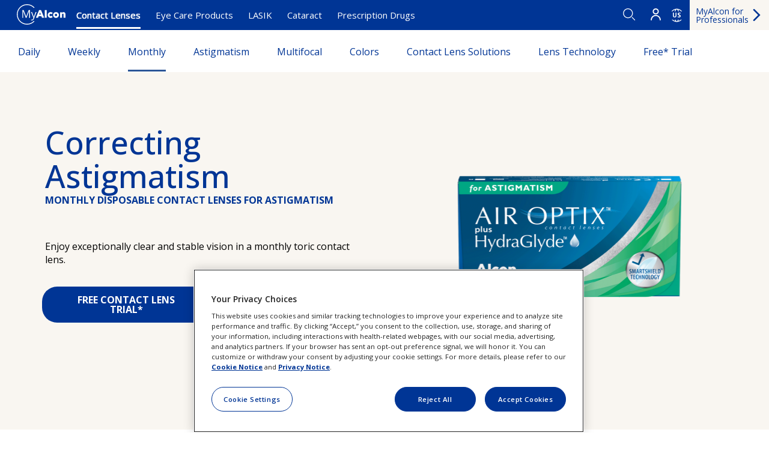

--- FILE ---
content_type: text/html; charset=UTF-8
request_url: https://www.myalcon.com/contact-lenses/monthly/air-optix-hydraglyde-for-astigmatism/
body_size: 40989
content:
<!DOCTYPE html>
<!--[if IE 8 ]><html class="coh-ie8"  lang="en" dir="ltr" prefix="content: http://purl.org/rss/1.0/modules/content/  dc: http://purl.org/dc/terms/  foaf: http://xmlns.com/foaf/0.1/  og: http://ogp.me/ns#  rdfs: http://www.w3.org/2000/01/rdf-schema#  schema: http://schema.org/  sioc: http://rdfs.org/sioc/ns#  sioct: http://rdfs.org/sioc/types#  skos: http://www.w3.org/2004/02/skos/core#  xsd: http://www.w3.org/2001/XMLSchema# "> <![endif]-->
<!--[if IE 9 ]><html class="coh-ie9"  lang="en" dir="ltr" prefix="content: http://purl.org/rss/1.0/modules/content/  dc: http://purl.org/dc/terms/  foaf: http://xmlns.com/foaf/0.1/  og: http://ogp.me/ns#  rdfs: http://www.w3.org/2000/01/rdf-schema#  schema: http://schema.org/  sioc: http://rdfs.org/sioc/ns#  sioct: http://rdfs.org/sioc/types#  skos: http://www.w3.org/2004/02/skos/core#  xsd: http://www.w3.org/2001/XMLSchema# "> <![endif]-->
<!--[if (gt IE 9)|!(IE)]><!--> <html lang="en" dir="ltr" prefix="content: http://purl.org/rss/1.0/modules/content/  dc: http://purl.org/dc/terms/  foaf: http://xmlns.com/foaf/0.1/  og: http://ogp.me/ns#  rdfs: http://www.w3.org/2000/01/rdf-schema#  schema: http://schema.org/  sioc: http://rdfs.org/sioc/ns#  sioct: http://rdfs.org/sioc/types#  skos: http://www.w3.org/2004/02/skos/core#  xsd: http://www.w3.org/2001/XMLSchema# "> <!--<![endif]-->
<head>
    <meta charset="utf-8" />
<script type="text/javascript">(window.NREUM||(NREUM={})).init={privacy:{cookies_enabled:true},ajax:{deny_list:["bam.nr-data.net"]},feature_flags:["soft_nav"],distributed_tracing:{enabled:true}};(window.NREUM||(NREUM={})).loader_config={agentID:"550687080",accountID:"2208153",trustKey:"26315",xpid:"VgQHWVdWCxAFUVFUDwQPUVU=",licenseKey:"424eb2a282",applicationID:"550685871",browserID:"550687080"};;/*! For license information please see nr-loader-spa-1.308.0.min.js.LICENSE.txt */
(()=>{var e,t,r={384:(e,t,r)=>{"use strict";r.d(t,{NT:()=>a,US:()=>u,Zm:()=>o,bQ:()=>d,dV:()=>c,pV:()=>l});var n=r(6154),i=r(1863),s=r(1910);const a={beacon:"bam.nr-data.net",errorBeacon:"bam.nr-data.net"};function o(){return n.gm.NREUM||(n.gm.NREUM={}),void 0===n.gm.newrelic&&(n.gm.newrelic=n.gm.NREUM),n.gm.NREUM}function c(){let e=o();return e.o||(e.o={ST:n.gm.setTimeout,SI:n.gm.setImmediate||n.gm.setInterval,CT:n.gm.clearTimeout,XHR:n.gm.XMLHttpRequest,REQ:n.gm.Request,EV:n.gm.Event,PR:n.gm.Promise,MO:n.gm.MutationObserver,FETCH:n.gm.fetch,WS:n.gm.WebSocket},(0,s.i)(...Object.values(e.o))),e}function d(e,t){let r=o();r.initializedAgents??={},t.initializedAt={ms:(0,i.t)(),date:new Date},r.initializedAgents[e]=t}function u(e,t){o()[e]=t}function l(){return function(){let e=o();const t=e.info||{};e.info={beacon:a.beacon,errorBeacon:a.errorBeacon,...t}}(),function(){let e=o();const t=e.init||{};e.init={...t}}(),c(),function(){let e=o();const t=e.loader_config||{};e.loader_config={...t}}(),o()}},782:(e,t,r)=>{"use strict";r.d(t,{T:()=>n});const n=r(860).K7.pageViewTiming},860:(e,t,r)=>{"use strict";r.d(t,{$J:()=>u,K7:()=>c,P3:()=>d,XX:()=>i,Yy:()=>o,df:()=>s,qY:()=>n,v4:()=>a});const n="events",i="jserrors",s="browser/blobs",a="rum",o="browser/logs",c={ajax:"ajax",genericEvents:"generic_events",jserrors:i,logging:"logging",metrics:"metrics",pageAction:"page_action",pageViewEvent:"page_view_event",pageViewTiming:"page_view_timing",sessionReplay:"session_replay",sessionTrace:"session_trace",softNav:"soft_navigations",spa:"spa"},d={[c.pageViewEvent]:1,[c.pageViewTiming]:2,[c.metrics]:3,[c.jserrors]:4,[c.spa]:5,[c.ajax]:6,[c.sessionTrace]:7,[c.softNav]:8,[c.sessionReplay]:9,[c.logging]:10,[c.genericEvents]:11},u={[c.pageViewEvent]:a,[c.pageViewTiming]:n,[c.ajax]:n,[c.spa]:n,[c.softNav]:n,[c.metrics]:i,[c.jserrors]:i,[c.sessionTrace]:s,[c.sessionReplay]:s,[c.logging]:o,[c.genericEvents]:"ins"}},944:(e,t,r)=>{"use strict";r.d(t,{R:()=>i});var n=r(3241);function i(e,t){"function"==typeof console.debug&&(console.debug("New Relic Warning: https://github.com/newrelic/newrelic-browser-agent/blob/main/docs/warning-codes.md#".concat(e),t),(0,n.W)({agentIdentifier:null,drained:null,type:"data",name:"warn",feature:"warn",data:{code:e,secondary:t}}))}},993:(e,t,r)=>{"use strict";r.d(t,{A$:()=>s,ET:()=>a,TZ:()=>o,p_:()=>i});var n=r(860);const i={ERROR:"ERROR",WARN:"WARN",INFO:"INFO",DEBUG:"DEBUG",TRACE:"TRACE"},s={OFF:0,ERROR:1,WARN:2,INFO:3,DEBUG:4,TRACE:5},a="log",o=n.K7.logging},1541:(e,t,r)=>{"use strict";r.d(t,{U:()=>i,f:()=>n});const n={MFE:"MFE",BA:"BA"};function i(e,t){if(2!==t?.harvestEndpointVersion)return{};const r=t.agentRef.runtime.appMetadata.agents[0].entityGuid;return e?{"source.id":e.id,"source.name":e.name,"source.type":e.type,"parent.id":e.parent?.id||r,"parent.type":e.parent?.type||n.BA}:{"entity.guid":r,appId:t.agentRef.info.applicationID}}},1687:(e,t,r)=>{"use strict";r.d(t,{Ak:()=>d,Ze:()=>h,x3:()=>u});var n=r(3241),i=r(7836),s=r(3606),a=r(860),o=r(2646);const c={};function d(e,t){const r={staged:!1,priority:a.P3[t]||0};l(e),c[e].get(t)||c[e].set(t,r)}function u(e,t){e&&c[e]&&(c[e].get(t)&&c[e].delete(t),p(e,t,!1),c[e].size&&f(e))}function l(e){if(!e)throw new Error("agentIdentifier required");c[e]||(c[e]=new Map)}function h(e="",t="feature",r=!1){if(l(e),!e||!c[e].get(t)||r)return p(e,t);c[e].get(t).staged=!0,f(e)}function f(e){const t=Array.from(c[e]);t.every(([e,t])=>t.staged)&&(t.sort((e,t)=>e[1].priority-t[1].priority),t.forEach(([t])=>{c[e].delete(t),p(e,t)}))}function p(e,t,r=!0){const a=e?i.ee.get(e):i.ee,c=s.i.handlers;if(!a.aborted&&a.backlog&&c){if((0,n.W)({agentIdentifier:e,type:"lifecycle",name:"drain",feature:t}),r){const e=a.backlog[t],r=c[t];if(r){for(let t=0;e&&t<e.length;++t)g(e[t],r);Object.entries(r).forEach(([e,t])=>{Object.values(t||{}).forEach(t=>{t[0]?.on&&t[0]?.context()instanceof o.y&&t[0].on(e,t[1])})})}}a.isolatedBacklog||delete c[t],a.backlog[t]=null,a.emit("drain-"+t,[])}}function g(e,t){var r=e[1];Object.values(t[r]||{}).forEach(t=>{var r=e[0];if(t[0]===r){var n=t[1],i=e[3],s=e[2];n.apply(i,s)}})}},1738:(e,t,r)=>{"use strict";r.d(t,{U:()=>f,Y:()=>h});var n=r(3241),i=r(9908),s=r(1863),a=r(944),o=r(5701),c=r(3969),d=r(8362),u=r(860),l=r(4261);function h(e,t,r,s){const h=s||r;!h||h[e]&&h[e]!==d.d.prototype[e]||(h[e]=function(){(0,i.p)(c.xV,["API/"+e+"/called"],void 0,u.K7.metrics,r.ee),(0,n.W)({agentIdentifier:r.agentIdentifier,drained:!!o.B?.[r.agentIdentifier],type:"data",name:"api",feature:l.Pl+e,data:{}});try{return t.apply(this,arguments)}catch(e){(0,a.R)(23,e)}})}function f(e,t,r,n,a){const o=e.info;null===r?delete o.jsAttributes[t]:o.jsAttributes[t]=r,(a||null===r)&&(0,i.p)(l.Pl+n,[(0,s.t)(),t,r],void 0,"session",e.ee)}},1741:(e,t,r)=>{"use strict";r.d(t,{W:()=>s});var n=r(944),i=r(4261);class s{#e(e,...t){if(this[e]!==s.prototype[e])return this[e](...t);(0,n.R)(35,e)}addPageAction(e,t){return this.#e(i.hG,e,t)}register(e){return this.#e(i.eY,e)}recordCustomEvent(e,t){return this.#e(i.fF,e,t)}setPageViewName(e,t){return this.#e(i.Fw,e,t)}setCustomAttribute(e,t,r){return this.#e(i.cD,e,t,r)}noticeError(e,t){return this.#e(i.o5,e,t)}setUserId(e,t=!1){return this.#e(i.Dl,e,t)}setApplicationVersion(e){return this.#e(i.nb,e)}setErrorHandler(e){return this.#e(i.bt,e)}addRelease(e,t){return this.#e(i.k6,e,t)}log(e,t){return this.#e(i.$9,e,t)}start(){return this.#e(i.d3)}finished(e){return this.#e(i.BL,e)}recordReplay(){return this.#e(i.CH)}pauseReplay(){return this.#e(i.Tb)}addToTrace(e){return this.#e(i.U2,e)}setCurrentRouteName(e){return this.#e(i.PA,e)}interaction(e){return this.#e(i.dT,e)}wrapLogger(e,t,r){return this.#e(i.Wb,e,t,r)}measure(e,t){return this.#e(i.V1,e,t)}consent(e){return this.#e(i.Pv,e)}}},1863:(e,t,r)=>{"use strict";function n(){return Math.floor(performance.now())}r.d(t,{t:()=>n})},1910:(e,t,r)=>{"use strict";r.d(t,{i:()=>s});var n=r(944);const i=new Map;function s(...e){return e.every(e=>{if(i.has(e))return i.get(e);const t="function"==typeof e?e.toString():"",r=t.includes("[native code]"),s=t.includes("nrWrapper");return r||s||(0,n.R)(64,e?.name||t),i.set(e,r),r})}},2555:(e,t,r)=>{"use strict";r.d(t,{D:()=>o,f:()=>a});var n=r(384),i=r(8122);const s={beacon:n.NT.beacon,errorBeacon:n.NT.errorBeacon,licenseKey:void 0,applicationID:void 0,sa:void 0,queueTime:void 0,applicationTime:void 0,ttGuid:void 0,user:void 0,account:void 0,product:void 0,extra:void 0,jsAttributes:{},userAttributes:void 0,atts:void 0,transactionName:void 0,tNamePlain:void 0};function a(e){try{return!!e.licenseKey&&!!e.errorBeacon&&!!e.applicationID}catch(e){return!1}}const o=e=>(0,i.a)(e,s)},2614:(e,t,r)=>{"use strict";r.d(t,{BB:()=>a,H3:()=>n,g:()=>d,iL:()=>c,tS:()=>o,uh:()=>i,wk:()=>s});const n="NRBA",i="SESSION",s=144e5,a=18e5,o={STARTED:"session-started",PAUSE:"session-pause",RESET:"session-reset",RESUME:"session-resume",UPDATE:"session-update"},c={SAME_TAB:"same-tab",CROSS_TAB:"cross-tab"},d={OFF:0,FULL:1,ERROR:2}},2646:(e,t,r)=>{"use strict";r.d(t,{y:()=>n});class n{constructor(e){this.contextId=e}}},2843:(e,t,r)=>{"use strict";r.d(t,{G:()=>s,u:()=>i});var n=r(3878);function i(e,t=!1,r,i){(0,n.DD)("visibilitychange",function(){if(t)return void("hidden"===document.visibilityState&&e());e(document.visibilityState)},r,i)}function s(e,t,r){(0,n.sp)("pagehide",e,t,r)}},3241:(e,t,r)=>{"use strict";r.d(t,{W:()=>s});var n=r(6154);const i="newrelic";function s(e={}){try{n.gm.dispatchEvent(new CustomEvent(i,{detail:e}))}catch(e){}}},3304:(e,t,r)=>{"use strict";r.d(t,{A:()=>s});var n=r(7836);const i=()=>{const e=new WeakSet;return(t,r)=>{if("object"==typeof r&&null!==r){if(e.has(r))return;e.add(r)}return r}};function s(e){try{return JSON.stringify(e,i())??""}catch(e){try{n.ee.emit("internal-error",[e])}catch(e){}return""}}},3333:(e,t,r)=>{"use strict";r.d(t,{$v:()=>u,TZ:()=>n,Xh:()=>c,Zp:()=>i,kd:()=>d,mq:()=>o,nf:()=>a,qN:()=>s});const n=r(860).K7.genericEvents,i=["auxclick","click","copy","keydown","paste","scrollend"],s=["focus","blur"],a=4,o=1e3,c=2e3,d=["PageAction","UserAction","BrowserPerformance"],u={RESOURCES:"experimental.resources",REGISTER:"register"}},3434:(e,t,r)=>{"use strict";r.d(t,{Jt:()=>s,YM:()=>d});var n=r(7836),i=r(5607);const s="nr@original:".concat(i.W),a=50;var o=Object.prototype.hasOwnProperty,c=!1;function d(e,t){return e||(e=n.ee),r.inPlace=function(e,t,n,i,s){n||(n="");const a="-"===n.charAt(0);for(let o=0;o<t.length;o++){const c=t[o],d=e[c];l(d)||(e[c]=r(d,a?c+n:n,i,c,s))}},r.flag=s,r;function r(t,r,n,c,d){return l(t)?t:(r||(r=""),nrWrapper[s]=t,function(e,t,r){if(Object.defineProperty&&Object.keys)try{return Object.keys(e).forEach(function(r){Object.defineProperty(t,r,{get:function(){return e[r]},set:function(t){return e[r]=t,t}})}),t}catch(e){u([e],r)}for(var n in e)o.call(e,n)&&(t[n]=e[n])}(t,nrWrapper,e),nrWrapper);function nrWrapper(){var s,o,l,h;let f;try{o=this,s=[...arguments],l="function"==typeof n?n(s,o):n||{}}catch(t){u([t,"",[s,o,c],l],e)}i(r+"start",[s,o,c],l,d);const p=performance.now();let g;try{return h=t.apply(o,s),g=performance.now(),h}catch(e){throw g=performance.now(),i(r+"err",[s,o,e],l,d),f=e,f}finally{const e=g-p,t={start:p,end:g,duration:e,isLongTask:e>=a,methodName:c,thrownError:f};t.isLongTask&&i("long-task",[t,o],l,d),i(r+"end",[s,o,h],l,d)}}}function i(r,n,i,s){if(!c||t){var a=c;c=!0;try{e.emit(r,n,i,t,s)}catch(t){u([t,r,n,i],e)}c=a}}}function u(e,t){t||(t=n.ee);try{t.emit("internal-error",e)}catch(e){}}function l(e){return!(e&&"function"==typeof e&&e.apply&&!e[s])}},3606:(e,t,r)=>{"use strict";r.d(t,{i:()=>s});var n=r(9908);s.on=a;var i=s.handlers={};function s(e,t,r,s){a(s||n.d,i,e,t,r)}function a(e,t,r,i,s){s||(s="feature"),e||(e=n.d);var a=t[s]=t[s]||{};(a[r]=a[r]||[]).push([e,i])}},3738:(e,t,r)=>{"use strict";r.d(t,{He:()=>i,Kp:()=>o,Lc:()=>d,Rz:()=>u,TZ:()=>n,bD:()=>s,d3:()=>a,jx:()=>l,sl:()=>h,uP:()=>c});const n=r(860).K7.sessionTrace,i="bstResource",s="resource",a="-start",o="-end",c="fn"+a,d="fn"+o,u="pushState",l=1e3,h=3e4},3785:(e,t,r)=>{"use strict";r.d(t,{R:()=>c,b:()=>d});var n=r(9908),i=r(1863),s=r(860),a=r(3969),o=r(993);function c(e,t,r={},c=o.p_.INFO,d=!0,u,l=(0,i.t)()){(0,n.p)(a.xV,["API/logging/".concat(c.toLowerCase(),"/called")],void 0,s.K7.metrics,e),(0,n.p)(o.ET,[l,t,r,c,d,u],void 0,s.K7.logging,e)}function d(e){return"string"==typeof e&&Object.values(o.p_).some(t=>t===e.toUpperCase().trim())}},3878:(e,t,r)=>{"use strict";function n(e,t){return{capture:e,passive:!1,signal:t}}function i(e,t,r=!1,i){window.addEventListener(e,t,n(r,i))}function s(e,t,r=!1,i){document.addEventListener(e,t,n(r,i))}r.d(t,{DD:()=>s,jT:()=>n,sp:()=>i})},3962:(e,t,r)=>{"use strict";r.d(t,{AM:()=>a,O2:()=>l,OV:()=>s,Qu:()=>h,TZ:()=>c,ih:()=>f,pP:()=>o,t1:()=>u,tC:()=>i,wD:()=>d});var n=r(860);const i=["click","keydown","submit"],s="popstate",a="api",o="initialPageLoad",c=n.K7.softNav,d=5e3,u=500,l={INITIAL_PAGE_LOAD:"",ROUTE_CHANGE:1,UNSPECIFIED:2},h={INTERACTION:1,AJAX:2,CUSTOM_END:3,CUSTOM_TRACER:4},f={IP:"in progress",PF:"pending finish",FIN:"finished",CAN:"cancelled"}},3969:(e,t,r)=>{"use strict";r.d(t,{TZ:()=>n,XG:()=>o,rs:()=>i,xV:()=>a,z_:()=>s});const n=r(860).K7.metrics,i="sm",s="cm",a="storeSupportabilityMetrics",o="storeEventMetrics"},4234:(e,t,r)=>{"use strict";r.d(t,{W:()=>s});var n=r(7836),i=r(1687);class s{constructor(e,t){this.agentIdentifier=e,this.ee=n.ee.get(e),this.featureName=t,this.blocked=!1}deregisterDrain(){(0,i.x3)(this.agentIdentifier,this.featureName)}}},4261:(e,t,r)=>{"use strict";r.d(t,{$9:()=>u,BL:()=>c,CH:()=>p,Dl:()=>R,Fw:()=>w,PA:()=>v,Pl:()=>n,Pv:()=>A,Tb:()=>h,U2:()=>a,V1:()=>E,Wb:()=>T,bt:()=>y,cD:()=>b,d3:()=>x,dT:()=>d,eY:()=>g,fF:()=>f,hG:()=>s,hw:()=>i,k6:()=>o,nb:()=>m,o5:()=>l});const n="api-",i=n+"ixn-",s="addPageAction",a="addToTrace",o="addRelease",c="finished",d="interaction",u="log",l="noticeError",h="pauseReplay",f="recordCustomEvent",p="recordReplay",g="register",m="setApplicationVersion",v="setCurrentRouteName",b="setCustomAttribute",y="setErrorHandler",w="setPageViewName",R="setUserId",x="start",T="wrapLogger",E="measure",A="consent"},5205:(e,t,r)=>{"use strict";r.d(t,{j:()=>S});var n=r(384),i=r(1741);var s=r(2555),a=r(3333);const o=e=>{if(!e||"string"!=typeof e)return!1;try{document.createDocumentFragment().querySelector(e)}catch{return!1}return!0};var c=r(2614),d=r(944),u=r(8122);const l="[data-nr-mask]",h=e=>(0,u.a)(e,(()=>{const e={feature_flags:[],experimental:{allow_registered_children:!1,resources:!1},mask_selector:"*",block_selector:"[data-nr-block]",mask_input_options:{color:!1,date:!1,"datetime-local":!1,email:!1,month:!1,number:!1,range:!1,search:!1,tel:!1,text:!1,time:!1,url:!1,week:!1,textarea:!1,select:!1,password:!0}};return{ajax:{deny_list:void 0,block_internal:!0,enabled:!0,autoStart:!0},api:{get allow_registered_children(){return e.feature_flags.includes(a.$v.REGISTER)||e.experimental.allow_registered_children},set allow_registered_children(t){e.experimental.allow_registered_children=t},duplicate_registered_data:!1},browser_consent_mode:{enabled:!1},distributed_tracing:{enabled:void 0,exclude_newrelic_header:void 0,cors_use_newrelic_header:void 0,cors_use_tracecontext_headers:void 0,allowed_origins:void 0},get feature_flags(){return e.feature_flags},set feature_flags(t){e.feature_flags=t},generic_events:{enabled:!0,autoStart:!0},harvest:{interval:30},jserrors:{enabled:!0,autoStart:!0},logging:{enabled:!0,autoStart:!0},metrics:{enabled:!0,autoStart:!0},obfuscate:void 0,page_action:{enabled:!0},page_view_event:{enabled:!0,autoStart:!0},page_view_timing:{enabled:!0,autoStart:!0},performance:{capture_marks:!1,capture_measures:!1,capture_detail:!0,resources:{get enabled(){return e.feature_flags.includes(a.$v.RESOURCES)||e.experimental.resources},set enabled(t){e.experimental.resources=t},asset_types:[],first_party_domains:[],ignore_newrelic:!0}},privacy:{cookies_enabled:!0},proxy:{assets:void 0,beacon:void 0},session:{expiresMs:c.wk,inactiveMs:c.BB},session_replay:{autoStart:!0,enabled:!1,preload:!1,sampling_rate:10,error_sampling_rate:100,collect_fonts:!1,inline_images:!1,fix_stylesheets:!0,mask_all_inputs:!0,get mask_text_selector(){return e.mask_selector},set mask_text_selector(t){o(t)?e.mask_selector="".concat(t,",").concat(l):""===t||null===t?e.mask_selector=l:(0,d.R)(5,t)},get block_class(){return"nr-block"},get ignore_class(){return"nr-ignore"},get mask_text_class(){return"nr-mask"},get block_selector(){return e.block_selector},set block_selector(t){o(t)?e.block_selector+=",".concat(t):""!==t&&(0,d.R)(6,t)},get mask_input_options(){return e.mask_input_options},set mask_input_options(t){t&&"object"==typeof t?e.mask_input_options={...t,password:!0}:(0,d.R)(7,t)}},session_trace:{enabled:!0,autoStart:!0},soft_navigations:{enabled:!0,autoStart:!0},spa:{enabled:!0,autoStart:!0},ssl:void 0,user_actions:{enabled:!0,elementAttributes:["id","className","tagName","type"]}}})());var f=r(6154),p=r(9324);let g=0;const m={buildEnv:p.F3,distMethod:p.Xs,version:p.xv,originTime:f.WN},v={consented:!1},b={appMetadata:{},get consented(){return this.session?.state?.consent||v.consented},set consented(e){v.consented=e},customTransaction:void 0,denyList:void 0,disabled:!1,harvester:void 0,isolatedBacklog:!1,isRecording:!1,loaderType:void 0,maxBytes:3e4,obfuscator:void 0,onerror:void 0,ptid:void 0,releaseIds:{},session:void 0,timeKeeper:void 0,registeredEntities:[],jsAttributesMetadata:{bytes:0},get harvestCount(){return++g}},y=e=>{const t=(0,u.a)(e,b),r=Object.keys(m).reduce((e,t)=>(e[t]={value:m[t],writable:!1,configurable:!0,enumerable:!0},e),{});return Object.defineProperties(t,r)};var w=r(5701);const R=e=>{const t=e.startsWith("http");e+="/",r.p=t?e:"https://"+e};var x=r(7836),T=r(3241);const E={accountID:void 0,trustKey:void 0,agentID:void 0,licenseKey:void 0,applicationID:void 0,xpid:void 0},A=e=>(0,u.a)(e,E),_=new Set;function S(e,t={},r,a){let{init:o,info:c,loader_config:d,runtime:u={},exposed:l=!0}=t;if(!c){const e=(0,n.pV)();o=e.init,c=e.info,d=e.loader_config}e.init=h(o||{}),e.loader_config=A(d||{}),c.jsAttributes??={},f.bv&&(c.jsAttributes.isWorker=!0),e.info=(0,s.D)(c);const p=e.init,g=[c.beacon,c.errorBeacon];_.has(e.agentIdentifier)||(p.proxy.assets&&(R(p.proxy.assets),g.push(p.proxy.assets)),p.proxy.beacon&&g.push(p.proxy.beacon),e.beacons=[...g],function(e){const t=(0,n.pV)();Object.getOwnPropertyNames(i.W.prototype).forEach(r=>{const n=i.W.prototype[r];if("function"!=typeof n||"constructor"===n)return;let s=t[r];e[r]&&!1!==e.exposed&&"micro-agent"!==e.runtime?.loaderType&&(t[r]=(...t)=>{const n=e[r](...t);return s?s(...t):n})})}(e),(0,n.US)("activatedFeatures",w.B)),u.denyList=[...p.ajax.deny_list||[],...p.ajax.block_internal?g:[]],u.ptid=e.agentIdentifier,u.loaderType=r,e.runtime=y(u),_.has(e.agentIdentifier)||(e.ee=x.ee.get(e.agentIdentifier),e.exposed=l,(0,T.W)({agentIdentifier:e.agentIdentifier,drained:!!w.B?.[e.agentIdentifier],type:"lifecycle",name:"initialize",feature:void 0,data:e.config})),_.add(e.agentIdentifier)}},5270:(e,t,r)=>{"use strict";r.d(t,{Aw:()=>a,SR:()=>s,rF:()=>o});var n=r(384),i=r(7767);function s(e){return!!(0,n.dV)().o.MO&&(0,i.V)(e)&&!0===e?.session_trace.enabled}function a(e){return!0===e?.session_replay.preload&&s(e)}function o(e,t){try{if("string"==typeof t?.type){if("password"===t.type.toLowerCase())return"*".repeat(e?.length||0);if(void 0!==t?.dataset?.nrUnmask||t?.classList?.contains("nr-unmask"))return e}}catch(e){}return"string"==typeof e?e.replace(/[\S]/g,"*"):"*".repeat(e?.length||0)}},5289:(e,t,r)=>{"use strict";r.d(t,{GG:()=>a,Qr:()=>c,sB:()=>o});var n=r(3878),i=r(6389);function s(){return"undefined"==typeof document||"complete"===document.readyState}function a(e,t){if(s())return e();const r=(0,i.J)(e),a=setInterval(()=>{s()&&(clearInterval(a),r())},500);(0,n.sp)("load",r,t)}function o(e){if(s())return e();(0,n.DD)("DOMContentLoaded",e)}function c(e){if(s())return e();(0,n.sp)("popstate",e)}},5607:(e,t,r)=>{"use strict";r.d(t,{W:()=>n});const n=(0,r(9566).bz)()},5701:(e,t,r)=>{"use strict";r.d(t,{B:()=>s,t:()=>a});var n=r(3241);const i=new Set,s={};function a(e,t){const r=t.agentIdentifier;s[r]??={},e&&"object"==typeof e&&(i.has(r)||(t.ee.emit("rumresp",[e]),s[r]=e,i.add(r),(0,n.W)({agentIdentifier:r,loaded:!0,drained:!0,type:"lifecycle",name:"load",feature:void 0,data:e})))}},6154:(e,t,r)=>{"use strict";r.d(t,{OF:()=>d,RI:()=>i,WN:()=>h,bv:()=>s,eN:()=>f,gm:()=>a,lR:()=>l,m:()=>c,mw:()=>o,sb:()=>u});var n=r(1863);const i="undefined"!=typeof window&&!!window.document,s="undefined"!=typeof WorkerGlobalScope&&("undefined"!=typeof self&&self instanceof WorkerGlobalScope&&self.navigator instanceof WorkerNavigator||"undefined"!=typeof globalThis&&globalThis instanceof WorkerGlobalScope&&globalThis.navigator instanceof WorkerNavigator),a=i?window:"undefined"!=typeof WorkerGlobalScope&&("undefined"!=typeof self&&self instanceof WorkerGlobalScope&&self||"undefined"!=typeof globalThis&&globalThis instanceof WorkerGlobalScope&&globalThis),o=Boolean("hidden"===a?.document?.visibilityState),c=""+a?.location,d=/iPad|iPhone|iPod/.test(a.navigator?.userAgent),u=d&&"undefined"==typeof SharedWorker,l=(()=>{const e=a.navigator?.userAgent?.match(/Firefox[/\s](\d+\.\d+)/);return Array.isArray(e)&&e.length>=2?+e[1]:0})(),h=Date.now()-(0,n.t)(),f=()=>"undefined"!=typeof PerformanceNavigationTiming&&a?.performance?.getEntriesByType("navigation")?.[0]?.responseStart},6344:(e,t,r)=>{"use strict";r.d(t,{BB:()=>u,Qb:()=>l,TZ:()=>i,Ug:()=>a,Vh:()=>s,_s:()=>o,bc:()=>d,yP:()=>c});var n=r(2614);const i=r(860).K7.sessionReplay,s="errorDuringReplay",a=.12,o={DomContentLoaded:0,Load:1,FullSnapshot:2,IncrementalSnapshot:3,Meta:4,Custom:5},c={[n.g.ERROR]:15e3,[n.g.FULL]:3e5,[n.g.OFF]:0},d={RESET:{message:"Session was reset",sm:"Reset"},IMPORT:{message:"Recorder failed to import",sm:"Import"},TOO_MANY:{message:"429: Too Many Requests",sm:"Too-Many"},TOO_BIG:{message:"Payload was too large",sm:"Too-Big"},CROSS_TAB:{message:"Session Entity was set to OFF on another tab",sm:"Cross-Tab"},ENTITLEMENTS:{message:"Session Replay is not allowed and will not be started",sm:"Entitlement"}},u=5e3,l={API:"api",RESUME:"resume",SWITCH_TO_FULL:"switchToFull",INITIALIZE:"initialize",PRELOAD:"preload"}},6389:(e,t,r)=>{"use strict";function n(e,t=500,r={}){const n=r?.leading||!1;let i;return(...r)=>{n&&void 0===i&&(e.apply(this,r),i=setTimeout(()=>{i=clearTimeout(i)},t)),n||(clearTimeout(i),i=setTimeout(()=>{e.apply(this,r)},t))}}function i(e){let t=!1;return(...r)=>{t||(t=!0,e.apply(this,r))}}r.d(t,{J:()=>i,s:()=>n})},6630:(e,t,r)=>{"use strict";r.d(t,{T:()=>n});const n=r(860).K7.pageViewEvent},6774:(e,t,r)=>{"use strict";r.d(t,{T:()=>n});const n=r(860).K7.jserrors},7295:(e,t,r)=>{"use strict";r.d(t,{Xv:()=>a,gX:()=>i,iW:()=>s});var n=[];function i(e){if(!e||s(e))return!1;if(0===n.length)return!0;if("*"===n[0].hostname)return!1;for(var t=0;t<n.length;t++){var r=n[t];if(r.hostname.test(e.hostname)&&r.pathname.test(e.pathname))return!1}return!0}function s(e){return void 0===e.hostname}function a(e){if(n=[],e&&e.length)for(var t=0;t<e.length;t++){let r=e[t];if(!r)continue;if("*"===r)return void(n=[{hostname:"*"}]);0===r.indexOf("http://")?r=r.substring(7):0===r.indexOf("https://")&&(r=r.substring(8));const i=r.indexOf("/");let s,a;i>0?(s=r.substring(0,i),a=r.substring(i)):(s=r,a="*");let[c]=s.split(":");n.push({hostname:o(c),pathname:o(a,!0)})}}function o(e,t=!1){const r=e.replace(/[.+?^${}()|[\]\\]/g,e=>"\\"+e).replace(/\*/g,".*?");return new RegExp((t?"^":"")+r+"$")}},7485:(e,t,r)=>{"use strict";r.d(t,{D:()=>i});var n=r(6154);function i(e){if(0===(e||"").indexOf("data:"))return{protocol:"data"};try{const t=new URL(e,location.href),r={port:t.port,hostname:t.hostname,pathname:t.pathname,search:t.search,protocol:t.protocol.slice(0,t.protocol.indexOf(":")),sameOrigin:t.protocol===n.gm?.location?.protocol&&t.host===n.gm?.location?.host};return r.port&&""!==r.port||("http:"===t.protocol&&(r.port="80"),"https:"===t.protocol&&(r.port="443")),r.pathname&&""!==r.pathname?r.pathname.startsWith("/")||(r.pathname="/".concat(r.pathname)):r.pathname="/",r}catch(e){return{}}}},7699:(e,t,r)=>{"use strict";r.d(t,{It:()=>s,KC:()=>o,No:()=>i,qh:()=>a});var n=r(860);const i=16e3,s=1e6,a="SESSION_ERROR",o={[n.K7.logging]:!0,[n.K7.genericEvents]:!1,[n.K7.jserrors]:!1,[n.K7.ajax]:!1}},7767:(e,t,r)=>{"use strict";r.d(t,{V:()=>i});var n=r(6154);const i=e=>n.RI&&!0===e?.privacy.cookies_enabled},7836:(e,t,r)=>{"use strict";r.d(t,{P:()=>o,ee:()=>c});var n=r(384),i=r(8990),s=r(2646),a=r(5607);const o="nr@context:".concat(a.W),c=function e(t,r){var n={},a={},u={},l=!1;try{l=16===r.length&&d.initializedAgents?.[r]?.runtime.isolatedBacklog}catch(e){}var h={on:p,addEventListener:p,removeEventListener:function(e,t){var r=n[e];if(!r)return;for(var i=0;i<r.length;i++)r[i]===t&&r.splice(i,1)},emit:function(e,r,n,i,s){!1!==s&&(s=!0);if(c.aborted&&!i)return;t&&s&&t.emit(e,r,n);var o=f(n);g(e).forEach(e=>{e.apply(o,r)});var d=v()[a[e]];d&&d.push([h,e,r,o]);return o},get:m,listeners:g,context:f,buffer:function(e,t){const r=v();if(t=t||"feature",h.aborted)return;Object.entries(e||{}).forEach(([e,n])=>{a[n]=t,t in r||(r[t]=[])})},abort:function(){h._aborted=!0,Object.keys(h.backlog).forEach(e=>{delete h.backlog[e]})},isBuffering:function(e){return!!v()[a[e]]},debugId:r,backlog:l?{}:t&&"object"==typeof t.backlog?t.backlog:{},isolatedBacklog:l};return Object.defineProperty(h,"aborted",{get:()=>{let e=h._aborted||!1;return e||(t&&(e=t.aborted),e)}}),h;function f(e){return e&&e instanceof s.y?e:e?(0,i.I)(e,o,()=>new s.y(o)):new s.y(o)}function p(e,t){n[e]=g(e).concat(t)}function g(e){return n[e]||[]}function m(t){return u[t]=u[t]||e(h,t)}function v(){return h.backlog}}(void 0,"globalEE"),d=(0,n.Zm)();d.ee||(d.ee=c)},8122:(e,t,r)=>{"use strict";r.d(t,{a:()=>i});var n=r(944);function i(e,t){try{if(!e||"object"!=typeof e)return(0,n.R)(3);if(!t||"object"!=typeof t)return(0,n.R)(4);const r=Object.create(Object.getPrototypeOf(t),Object.getOwnPropertyDescriptors(t)),s=0===Object.keys(r).length?e:r;for(let a in s)if(void 0!==e[a])try{if(null===e[a]){r[a]=null;continue}Array.isArray(e[a])&&Array.isArray(t[a])?r[a]=Array.from(new Set([...e[a],...t[a]])):"object"==typeof e[a]&&"object"==typeof t[a]?r[a]=i(e[a],t[a]):r[a]=e[a]}catch(e){r[a]||(0,n.R)(1,e)}return r}catch(e){(0,n.R)(2,e)}}},8139:(e,t,r)=>{"use strict";r.d(t,{u:()=>h});var n=r(7836),i=r(3434),s=r(8990),a=r(6154);const o={},c=a.gm.XMLHttpRequest,d="addEventListener",u="removeEventListener",l="nr@wrapped:".concat(n.P);function h(e){var t=function(e){return(e||n.ee).get("events")}(e);if(o[t.debugId]++)return t;o[t.debugId]=1;var r=(0,i.YM)(t,!0);function h(e){r.inPlace(e,[d,u],"-",p)}function p(e,t){return e[1]}return"getPrototypeOf"in Object&&(a.RI&&f(document,h),c&&f(c.prototype,h),f(a.gm,h)),t.on(d+"-start",function(e,t){var n=e[1];if(null!==n&&("function"==typeof n||"object"==typeof n)&&"newrelic"!==e[0]){var i=(0,s.I)(n,l,function(){var e={object:function(){if("function"!=typeof n.handleEvent)return;return n.handleEvent.apply(n,arguments)},function:n}[typeof n];return e?r(e,"fn-",null,e.name||"anonymous"):n});this.wrapped=e[1]=i}}),t.on(u+"-start",function(e){e[1]=this.wrapped||e[1]}),t}function f(e,t,...r){let n=e;for(;"object"==typeof n&&!Object.prototype.hasOwnProperty.call(n,d);)n=Object.getPrototypeOf(n);n&&t(n,...r)}},8362:(e,t,r)=>{"use strict";r.d(t,{d:()=>s});var n=r(9566),i=r(1741);class s extends i.W{agentIdentifier=(0,n.LA)(16)}},8374:(e,t,r)=>{r.nc=(()=>{try{return document?.currentScript?.nonce}catch(e){}return""})()},8990:(e,t,r)=>{"use strict";r.d(t,{I:()=>i});var n=Object.prototype.hasOwnProperty;function i(e,t,r){if(n.call(e,t))return e[t];var i=r();if(Object.defineProperty&&Object.keys)try{return Object.defineProperty(e,t,{value:i,writable:!0,enumerable:!1}),i}catch(e){}return e[t]=i,i}},9119:(e,t,r)=>{"use strict";r.d(t,{L:()=>s});var n=/([^?#]*)[^#]*(#[^?]*|$).*/,i=/([^?#]*)().*/;function s(e,t){return e?e.replace(t?n:i,"$1$2"):e}},9300:(e,t,r)=>{"use strict";r.d(t,{T:()=>n});const n=r(860).K7.ajax},9324:(e,t,r)=>{"use strict";r.d(t,{AJ:()=>a,F3:()=>i,Xs:()=>s,Yq:()=>o,xv:()=>n});const n="1.308.0",i="PROD",s="CDN",a="@newrelic/rrweb",o="1.0.1"},9566:(e,t,r)=>{"use strict";r.d(t,{LA:()=>o,ZF:()=>c,bz:()=>a,el:()=>d});var n=r(6154);const i="xxxxxxxx-xxxx-4xxx-yxxx-xxxxxxxxxxxx";function s(e,t){return e?15&e[t]:16*Math.random()|0}function a(){const e=n.gm?.crypto||n.gm?.msCrypto;let t,r=0;return e&&e.getRandomValues&&(t=e.getRandomValues(new Uint8Array(30))),i.split("").map(e=>"x"===e?s(t,r++).toString(16):"y"===e?(3&s()|8).toString(16):e).join("")}function o(e){const t=n.gm?.crypto||n.gm?.msCrypto;let r,i=0;t&&t.getRandomValues&&(r=t.getRandomValues(new Uint8Array(e)));const a=[];for(var o=0;o<e;o++)a.push(s(r,i++).toString(16));return a.join("")}function c(){return o(16)}function d(){return o(32)}},9908:(e,t,r)=>{"use strict";r.d(t,{d:()=>n,p:()=>i});var n=r(7836).ee.get("handle");function i(e,t,r,i,s){s?(s.buffer([e],i),s.emit(e,t,r)):(n.buffer([e],i),n.emit(e,t,r))}}},n={};function i(e){var t=n[e];if(void 0!==t)return t.exports;var s=n[e]={exports:{}};return r[e](s,s.exports,i),s.exports}i.m=r,i.d=(e,t)=>{for(var r in t)i.o(t,r)&&!i.o(e,r)&&Object.defineProperty(e,r,{enumerable:!0,get:t[r]})},i.f={},i.e=e=>Promise.all(Object.keys(i.f).reduce((t,r)=>(i.f[r](e,t),t),[])),i.u=e=>({212:"nr-spa-compressor",249:"nr-spa-recorder",478:"nr-spa"}[e]+"-1.308.0.min.js"),i.o=(e,t)=>Object.prototype.hasOwnProperty.call(e,t),e={},t="NRBA-1.308.0.PROD:",i.l=(r,n,s,a)=>{if(e[r])e[r].push(n);else{var o,c;if(void 0!==s)for(var d=document.getElementsByTagName("script"),u=0;u<d.length;u++){var l=d[u];if(l.getAttribute("src")==r||l.getAttribute("data-webpack")==t+s){o=l;break}}if(!o){c=!0;var h={478:"sha512-RSfSVnmHk59T/uIPbdSE0LPeqcEdF4/+XhfJdBuccH5rYMOEZDhFdtnh6X6nJk7hGpzHd9Ujhsy7lZEz/ORYCQ==",249:"sha512-ehJXhmntm85NSqW4MkhfQqmeKFulra3klDyY0OPDUE+sQ3GokHlPh1pmAzuNy//3j4ac6lzIbmXLvGQBMYmrkg==",212:"sha512-B9h4CR46ndKRgMBcK+j67uSR2RCnJfGefU+A7FrgR/k42ovXy5x/MAVFiSvFxuVeEk/pNLgvYGMp1cBSK/G6Fg=="};(o=document.createElement("script")).charset="utf-8",i.nc&&o.setAttribute("nonce",i.nc),o.setAttribute("data-webpack",t+s),o.src=r,0!==o.src.indexOf(window.location.origin+"/")&&(o.crossOrigin="anonymous"),h[a]&&(o.integrity=h[a])}e[r]=[n];var f=(t,n)=>{o.onerror=o.onload=null,clearTimeout(p);var i=e[r];if(delete e[r],o.parentNode&&o.parentNode.removeChild(o),i&&i.forEach(e=>e(n)),t)return t(n)},p=setTimeout(f.bind(null,void 0,{type:"timeout",target:o}),12e4);o.onerror=f.bind(null,o.onerror),o.onload=f.bind(null,o.onload),c&&document.head.appendChild(o)}},i.r=e=>{"undefined"!=typeof Symbol&&Symbol.toStringTag&&Object.defineProperty(e,Symbol.toStringTag,{value:"Module"}),Object.defineProperty(e,"__esModule",{value:!0})},i.p="https://js-agent.newrelic.com/",(()=>{var e={38:0,788:0};i.f.j=(t,r)=>{var n=i.o(e,t)?e[t]:void 0;if(0!==n)if(n)r.push(n[2]);else{var s=new Promise((r,i)=>n=e[t]=[r,i]);r.push(n[2]=s);var a=i.p+i.u(t),o=new Error;i.l(a,r=>{if(i.o(e,t)&&(0!==(n=e[t])&&(e[t]=void 0),n)){var s=r&&("load"===r.type?"missing":r.type),a=r&&r.target&&r.target.src;o.message="Loading chunk "+t+" failed: ("+s+": "+a+")",o.name="ChunkLoadError",o.type=s,o.request=a,n[1](o)}},"chunk-"+t,t)}};var t=(t,r)=>{var n,s,[a,o,c]=r,d=0;if(a.some(t=>0!==e[t])){for(n in o)i.o(o,n)&&(i.m[n]=o[n]);if(c)c(i)}for(t&&t(r);d<a.length;d++)s=a[d],i.o(e,s)&&e[s]&&e[s][0](),e[s]=0},r=self["webpackChunk:NRBA-1.308.0.PROD"]=self["webpackChunk:NRBA-1.308.0.PROD"]||[];r.forEach(t.bind(null,0)),r.push=t.bind(null,r.push.bind(r))})(),(()=>{"use strict";i(8374);var e=i(8362),t=i(860);const r=Object.values(t.K7);var n=i(5205);var s=i(9908),a=i(1863),o=i(4261),c=i(1738);var d=i(1687),u=i(4234),l=i(5289),h=i(6154),f=i(944),p=i(5270),g=i(7767),m=i(6389),v=i(7699);class b extends u.W{constructor(e,t){super(e.agentIdentifier,t),this.agentRef=e,this.abortHandler=void 0,this.featAggregate=void 0,this.loadedSuccessfully=void 0,this.onAggregateImported=new Promise(e=>{this.loadedSuccessfully=e}),this.deferred=Promise.resolve(),!1===e.init[this.featureName].autoStart?this.deferred=new Promise((t,r)=>{this.ee.on("manual-start-all",(0,m.J)(()=>{(0,d.Ak)(e.agentIdentifier,this.featureName),t()}))}):(0,d.Ak)(e.agentIdentifier,t)}importAggregator(e,t,r={}){if(this.featAggregate)return;const n=async()=>{let n;await this.deferred;try{if((0,g.V)(e.init)){const{setupAgentSession:t}=await i.e(478).then(i.bind(i,8766));n=t(e)}}catch(e){(0,f.R)(20,e),this.ee.emit("internal-error",[e]),(0,s.p)(v.qh,[e],void 0,this.featureName,this.ee)}try{if(!this.#t(this.featureName,n,e.init))return(0,d.Ze)(this.agentIdentifier,this.featureName),void this.loadedSuccessfully(!1);const{Aggregate:i}=await t();this.featAggregate=new i(e,r),e.runtime.harvester.initializedAggregates.push(this.featAggregate),this.loadedSuccessfully(!0)}catch(e){(0,f.R)(34,e),this.abortHandler?.(),(0,d.Ze)(this.agentIdentifier,this.featureName,!0),this.loadedSuccessfully(!1),this.ee&&this.ee.abort()}};h.RI?(0,l.GG)(()=>n(),!0):n()}#t(e,r,n){if(this.blocked)return!1;switch(e){case t.K7.sessionReplay:return(0,p.SR)(n)&&!!r;case t.K7.sessionTrace:return!!r;default:return!0}}}var y=i(6630),w=i(2614),R=i(3241);class x extends b{static featureName=y.T;constructor(e){var t;super(e,y.T),this.setupInspectionEvents(e.agentIdentifier),t=e,(0,c.Y)(o.Fw,function(e,r){"string"==typeof e&&("/"!==e.charAt(0)&&(e="/"+e),t.runtime.customTransaction=(r||"http://custom.transaction")+e,(0,s.p)(o.Pl+o.Fw,[(0,a.t)()],void 0,void 0,t.ee))},t),this.importAggregator(e,()=>i.e(478).then(i.bind(i,2467)))}setupInspectionEvents(e){const t=(t,r)=>{t&&(0,R.W)({agentIdentifier:e,timeStamp:t.timeStamp,loaded:"complete"===t.target.readyState,type:"window",name:r,data:t.target.location+""})};(0,l.sB)(e=>{t(e,"DOMContentLoaded")}),(0,l.GG)(e=>{t(e,"load")}),(0,l.Qr)(e=>{t(e,"navigate")}),this.ee.on(w.tS.UPDATE,(t,r)=>{(0,R.W)({agentIdentifier:e,type:"lifecycle",name:"session",data:r})})}}var T=i(384);class E extends e.d{constructor(e){var t;(super(),h.gm)?(this.features={},(0,T.bQ)(this.agentIdentifier,this),this.desiredFeatures=new Set(e.features||[]),this.desiredFeatures.add(x),(0,n.j)(this,e,e.loaderType||"agent"),t=this,(0,c.Y)(o.cD,function(e,r,n=!1){if("string"==typeof e){if(["string","number","boolean"].includes(typeof r)||null===r)return(0,c.U)(t,e,r,o.cD,n);(0,f.R)(40,typeof r)}else(0,f.R)(39,typeof e)},t),function(e){(0,c.Y)(o.Dl,function(t,r=!1){if("string"!=typeof t&&null!==t)return void(0,f.R)(41,typeof t);const n=e.info.jsAttributes["enduser.id"];r&&null!=n&&n!==t?(0,s.p)(o.Pl+"setUserIdAndResetSession",[t],void 0,"session",e.ee):(0,c.U)(e,"enduser.id",t,o.Dl,!0)},e)}(this),function(e){(0,c.Y)(o.nb,function(t){if("string"==typeof t||null===t)return(0,c.U)(e,"application.version",t,o.nb,!1);(0,f.R)(42,typeof t)},e)}(this),function(e){(0,c.Y)(o.d3,function(){e.ee.emit("manual-start-all")},e)}(this),function(e){(0,c.Y)(o.Pv,function(t=!0){if("boolean"==typeof t){if((0,s.p)(o.Pl+o.Pv,[t],void 0,"session",e.ee),e.runtime.consented=t,t){const t=e.features.page_view_event;t.onAggregateImported.then(e=>{const r=t.featAggregate;e&&!r.sentRum&&r.sendRum()})}}else(0,f.R)(65,typeof t)},e)}(this),this.run()):(0,f.R)(21)}get config(){return{info:this.info,init:this.init,loader_config:this.loader_config,runtime:this.runtime}}get api(){return this}run(){try{const e=function(e){const t={};return r.forEach(r=>{t[r]=!!e[r]?.enabled}),t}(this.init),n=[...this.desiredFeatures];n.sort((e,r)=>t.P3[e.featureName]-t.P3[r.featureName]),n.forEach(r=>{if(!e[r.featureName]&&r.featureName!==t.K7.pageViewEvent)return;if(r.featureName===t.K7.spa)return void(0,f.R)(67);const n=function(e){switch(e){case t.K7.ajax:return[t.K7.jserrors];case t.K7.sessionTrace:return[t.K7.ajax,t.K7.pageViewEvent];case t.K7.sessionReplay:return[t.K7.sessionTrace];case t.K7.pageViewTiming:return[t.K7.pageViewEvent];default:return[]}}(r.featureName).filter(e=>!(e in this.features));n.length>0&&(0,f.R)(36,{targetFeature:r.featureName,missingDependencies:n}),this.features[r.featureName]=new r(this)})}catch(e){(0,f.R)(22,e);for(const e in this.features)this.features[e].abortHandler?.();const t=(0,T.Zm)();delete t.initializedAgents[this.agentIdentifier]?.features,delete this.sharedAggregator;return t.ee.get(this.agentIdentifier).abort(),!1}}}var A=i(2843),_=i(782);class S extends b{static featureName=_.T;constructor(e){super(e,_.T),h.RI&&((0,A.u)(()=>(0,s.p)("docHidden",[(0,a.t)()],void 0,_.T,this.ee),!0),(0,A.G)(()=>(0,s.p)("winPagehide",[(0,a.t)()],void 0,_.T,this.ee)),this.importAggregator(e,()=>i.e(478).then(i.bind(i,9917))))}}var O=i(3969);class I extends b{static featureName=O.TZ;constructor(e){super(e,O.TZ),h.RI&&document.addEventListener("securitypolicyviolation",e=>{(0,s.p)(O.xV,["Generic/CSPViolation/Detected"],void 0,this.featureName,this.ee)}),this.importAggregator(e,()=>i.e(478).then(i.bind(i,6555)))}}var N=i(6774),P=i(3878),k=i(3304);class D{constructor(e,t,r,n,i){this.name="UncaughtError",this.message="string"==typeof e?e:(0,k.A)(e),this.sourceURL=t,this.line=r,this.column=n,this.__newrelic=i}}function C(e){return M(e)?e:new D(void 0!==e?.message?e.message:e,e?.filename||e?.sourceURL,e?.lineno||e?.line,e?.colno||e?.col,e?.__newrelic,e?.cause)}function j(e){const t="Unhandled Promise Rejection: ";if(!e?.reason)return;if(M(e.reason)){try{e.reason.message.startsWith(t)||(e.reason.message=t+e.reason.message)}catch(e){}return C(e.reason)}const r=C(e.reason);return(r.message||"").startsWith(t)||(r.message=t+r.message),r}function L(e){if(e.error instanceof SyntaxError&&!/:\d+$/.test(e.error.stack?.trim())){const t=new D(e.message,e.filename,e.lineno,e.colno,e.error.__newrelic,e.cause);return t.name=SyntaxError.name,t}return M(e.error)?e.error:C(e)}function M(e){return e instanceof Error&&!!e.stack}function H(e,r,n,i,o=(0,a.t)()){"string"==typeof e&&(e=new Error(e)),(0,s.p)("err",[e,o,!1,r,n.runtime.isRecording,void 0,i],void 0,t.K7.jserrors,n.ee),(0,s.p)("uaErr",[],void 0,t.K7.genericEvents,n.ee)}var B=i(1541),K=i(993),W=i(3785);function U(e,{customAttributes:t={},level:r=K.p_.INFO}={},n,i,s=(0,a.t)()){(0,W.R)(n.ee,e,t,r,!1,i,s)}function F(e,r,n,i,c=(0,a.t)()){(0,s.p)(o.Pl+o.hG,[c,e,r,i],void 0,t.K7.genericEvents,n.ee)}function V(e,r,n,i,c=(0,a.t)()){const{start:d,end:u,customAttributes:l}=r||{},h={customAttributes:l||{}};if("object"!=typeof h.customAttributes||"string"!=typeof e||0===e.length)return void(0,f.R)(57);const p=(e,t)=>null==e?t:"number"==typeof e?e:e instanceof PerformanceMark?e.startTime:Number.NaN;if(h.start=p(d,0),h.end=p(u,c),Number.isNaN(h.start)||Number.isNaN(h.end))(0,f.R)(57);else{if(h.duration=h.end-h.start,!(h.duration<0))return(0,s.p)(o.Pl+o.V1,[h,e,i],void 0,t.K7.genericEvents,n.ee),h;(0,f.R)(58)}}function G(e,r={},n,i,c=(0,a.t)()){(0,s.p)(o.Pl+o.fF,[c,e,r,i],void 0,t.K7.genericEvents,n.ee)}function z(e){(0,c.Y)(o.eY,function(t){return Y(e,t)},e)}function Y(e,r,n){(0,f.R)(54,"newrelic.register"),r||={},r.type=B.f.MFE,r.licenseKey||=e.info.licenseKey,r.blocked=!1,r.parent=n||{},Array.isArray(r.tags)||(r.tags=[]);const i={};r.tags.forEach(e=>{"name"!==e&&"id"!==e&&(i["source.".concat(e)]=!0)}),r.isolated??=!0;let o=()=>{};const c=e.runtime.registeredEntities;if(!r.isolated){const e=c.find(({metadata:{target:{id:e}}})=>e===r.id&&!r.isolated);if(e)return e}const d=e=>{r.blocked=!0,o=e};function u(e){return"string"==typeof e&&!!e.trim()&&e.trim().length<501||"number"==typeof e}e.init.api.allow_registered_children||d((0,m.J)(()=>(0,f.R)(55))),u(r.id)&&u(r.name)||d((0,m.J)(()=>(0,f.R)(48,r)));const l={addPageAction:(t,n={})=>g(F,[t,{...i,...n},e],r),deregister:()=>{d((0,m.J)(()=>(0,f.R)(68)))},log:(t,n={})=>g(U,[t,{...n,customAttributes:{...i,...n.customAttributes||{}}},e],r),measure:(t,n={})=>g(V,[t,{...n,customAttributes:{...i,...n.customAttributes||{}}},e],r),noticeError:(t,n={})=>g(H,[t,{...i,...n},e],r),register:(t={})=>g(Y,[e,t],l.metadata.target),recordCustomEvent:(t,n={})=>g(G,[t,{...i,...n},e],r),setApplicationVersion:e=>p("application.version",e),setCustomAttribute:(e,t)=>p(e,t),setUserId:e=>p("enduser.id",e),metadata:{customAttributes:i,target:r}},h=()=>(r.blocked&&o(),r.blocked);h()||c.push(l);const p=(e,t)=>{h()||(i[e]=t)},g=(r,n,i)=>{if(h())return;const o=(0,a.t)();(0,s.p)(O.xV,["API/register/".concat(r.name,"/called")],void 0,t.K7.metrics,e.ee);try{if(e.init.api.duplicate_registered_data&&"register"!==r.name){let e=n;if(n[1]instanceof Object){const t={"child.id":i.id,"child.type":i.type};e="customAttributes"in n[1]?[n[0],{...n[1],customAttributes:{...n[1].customAttributes,...t}},...n.slice(2)]:[n[0],{...n[1],...t},...n.slice(2)]}r(...e,void 0,o)}return r(...n,i,o)}catch(e){(0,f.R)(50,e)}};return l}class Z extends b{static featureName=N.T;constructor(e){var t;super(e,N.T),t=e,(0,c.Y)(o.o5,(e,r)=>H(e,r,t),t),function(e){(0,c.Y)(o.bt,function(t){e.runtime.onerror=t},e)}(e),function(e){let t=0;(0,c.Y)(o.k6,function(e,r){++t>10||(this.runtime.releaseIds[e.slice(-200)]=(""+r).slice(-200))},e)}(e),z(e);try{this.removeOnAbort=new AbortController}catch(e){}this.ee.on("internal-error",(t,r)=>{this.abortHandler&&(0,s.p)("ierr",[C(t),(0,a.t)(),!0,{},e.runtime.isRecording,r],void 0,this.featureName,this.ee)}),h.gm.addEventListener("unhandledrejection",t=>{this.abortHandler&&(0,s.p)("err",[j(t),(0,a.t)(),!1,{unhandledPromiseRejection:1},e.runtime.isRecording],void 0,this.featureName,this.ee)},(0,P.jT)(!1,this.removeOnAbort?.signal)),h.gm.addEventListener("error",t=>{this.abortHandler&&(0,s.p)("err",[L(t),(0,a.t)(),!1,{},e.runtime.isRecording],void 0,this.featureName,this.ee)},(0,P.jT)(!1,this.removeOnAbort?.signal)),this.abortHandler=this.#r,this.importAggregator(e,()=>i.e(478).then(i.bind(i,2176)))}#r(){this.removeOnAbort?.abort(),this.abortHandler=void 0}}var q=i(8990);let X=1;function J(e){const t=typeof e;return!e||"object"!==t&&"function"!==t?-1:e===h.gm?0:(0,q.I)(e,"nr@id",function(){return X++})}function Q(e){if("string"==typeof e&&e.length)return e.length;if("object"==typeof e){if("undefined"!=typeof ArrayBuffer&&e instanceof ArrayBuffer&&e.byteLength)return e.byteLength;if("undefined"!=typeof Blob&&e instanceof Blob&&e.size)return e.size;if(!("undefined"!=typeof FormData&&e instanceof FormData))try{return(0,k.A)(e).length}catch(e){return}}}var ee=i(8139),te=i(7836),re=i(3434);const ne={},ie=["open","send"];function se(e){var t=e||te.ee;const r=function(e){return(e||te.ee).get("xhr")}(t);if(void 0===h.gm.XMLHttpRequest)return r;if(ne[r.debugId]++)return r;ne[r.debugId]=1,(0,ee.u)(t);var n=(0,re.YM)(r),i=h.gm.XMLHttpRequest,s=h.gm.MutationObserver,a=h.gm.Promise,o=h.gm.setInterval,c="readystatechange",d=["onload","onerror","onabort","onloadstart","onloadend","onprogress","ontimeout"],u=[],l=h.gm.XMLHttpRequest=function(e){const t=new i(e),s=r.context(t);try{r.emit("new-xhr",[t],s),t.addEventListener(c,(a=s,function(){var e=this;e.readyState>3&&!a.resolved&&(a.resolved=!0,r.emit("xhr-resolved",[],e)),n.inPlace(e,d,"fn-",y)}),(0,P.jT)(!1))}catch(e){(0,f.R)(15,e);try{r.emit("internal-error",[e])}catch(e){}}var a;return t};function p(e,t){n.inPlace(t,["onreadystatechange"],"fn-",y)}if(function(e,t){for(var r in e)t[r]=e[r]}(i,l),l.prototype=i.prototype,n.inPlace(l.prototype,ie,"-xhr-",y),r.on("send-xhr-start",function(e,t){p(e,t),function(e){u.push(e),s&&(g?g.then(b):o?o(b):(m=-m,v.data=m))}(t)}),r.on("open-xhr-start",p),s){var g=a&&a.resolve();if(!o&&!a){var m=1,v=document.createTextNode(m);new s(b).observe(v,{characterData:!0})}}else t.on("fn-end",function(e){e[0]&&e[0].type===c||b()});function b(){for(var e=0;e<u.length;e++)p(0,u[e]);u.length&&(u=[])}function y(e,t){return t}return r}var ae="fetch-",oe=ae+"body-",ce=["arrayBuffer","blob","json","text","formData"],de=h.gm.Request,ue=h.gm.Response,le="prototype";const he={};function fe(e){const t=function(e){return(e||te.ee).get("fetch")}(e);if(!(de&&ue&&h.gm.fetch))return t;if(he[t.debugId]++)return t;function r(e,r,n){var i=e[r];"function"==typeof i&&(e[r]=function(){var e,r=[...arguments],s={};t.emit(n+"before-start",[r],s),s[te.P]&&s[te.P].dt&&(e=s[te.P].dt);var a=i.apply(this,r);return t.emit(n+"start",[r,e],a),a.then(function(e){return t.emit(n+"end",[null,e],a),e},function(e){throw t.emit(n+"end",[e],a),e})})}return he[t.debugId]=1,ce.forEach(e=>{r(de[le],e,oe),r(ue[le],e,oe)}),r(h.gm,"fetch",ae),t.on(ae+"end",function(e,r){var n=this;if(r){var i=r.headers.get("content-length");null!==i&&(n.rxSize=i),t.emit(ae+"done",[null,r],n)}else t.emit(ae+"done",[e],n)}),t}var pe=i(7485),ge=i(9566);class me{constructor(e){this.agentRef=e}generateTracePayload(e){const t=this.agentRef.loader_config;if(!this.shouldGenerateTrace(e)||!t)return null;var r=(t.accountID||"").toString()||null,n=(t.agentID||"").toString()||null,i=(t.trustKey||"").toString()||null;if(!r||!n)return null;var s=(0,ge.ZF)(),a=(0,ge.el)(),o=Date.now(),c={spanId:s,traceId:a,timestamp:o};return(e.sameOrigin||this.isAllowedOrigin(e)&&this.useTraceContextHeadersForCors())&&(c.traceContextParentHeader=this.generateTraceContextParentHeader(s,a),c.traceContextStateHeader=this.generateTraceContextStateHeader(s,o,r,n,i)),(e.sameOrigin&&!this.excludeNewrelicHeader()||!e.sameOrigin&&this.isAllowedOrigin(e)&&this.useNewrelicHeaderForCors())&&(c.newrelicHeader=this.generateTraceHeader(s,a,o,r,n,i)),c}generateTraceContextParentHeader(e,t){return"00-"+t+"-"+e+"-01"}generateTraceContextStateHeader(e,t,r,n,i){return i+"@nr=0-1-"+r+"-"+n+"-"+e+"----"+t}generateTraceHeader(e,t,r,n,i,s){if(!("function"==typeof h.gm?.btoa))return null;var a={v:[0,1],d:{ty:"Browser",ac:n,ap:i,id:e,tr:t,ti:r}};return s&&n!==s&&(a.d.tk=s),btoa((0,k.A)(a))}shouldGenerateTrace(e){return this.agentRef.init?.distributed_tracing?.enabled&&this.isAllowedOrigin(e)}isAllowedOrigin(e){var t=!1;const r=this.agentRef.init?.distributed_tracing;if(e.sameOrigin)t=!0;else if(r?.allowed_origins instanceof Array)for(var n=0;n<r.allowed_origins.length;n++){var i=(0,pe.D)(r.allowed_origins[n]);if(e.hostname===i.hostname&&e.protocol===i.protocol&&e.port===i.port){t=!0;break}}return t}excludeNewrelicHeader(){var e=this.agentRef.init?.distributed_tracing;return!!e&&!!e.exclude_newrelic_header}useNewrelicHeaderForCors(){var e=this.agentRef.init?.distributed_tracing;return!!e&&!1!==e.cors_use_newrelic_header}useTraceContextHeadersForCors(){var e=this.agentRef.init?.distributed_tracing;return!!e&&!!e.cors_use_tracecontext_headers}}var ve=i(9300),be=i(7295);function ye(e){return"string"==typeof e?e:e instanceof(0,T.dV)().o.REQ?e.url:h.gm?.URL&&e instanceof URL?e.href:void 0}var we=["load","error","abort","timeout"],Re=we.length,xe=(0,T.dV)().o.REQ,Te=(0,T.dV)().o.XHR;const Ee="X-NewRelic-App-Data";class Ae extends b{static featureName=ve.T;constructor(e){super(e,ve.T),this.dt=new me(e),this.handler=(e,t,r,n)=>(0,s.p)(e,t,r,n,this.ee);try{const e={xmlhttprequest:"xhr",fetch:"fetch",beacon:"beacon"};h.gm?.performance?.getEntriesByType("resource").forEach(r=>{if(r.initiatorType in e&&0!==r.responseStatus){const n={status:r.responseStatus},i={rxSize:r.transferSize,duration:Math.floor(r.duration),cbTime:0};_e(n,r.name),this.handler("xhr",[n,i,r.startTime,r.responseEnd,e[r.initiatorType]],void 0,t.K7.ajax)}})}catch(e){}fe(this.ee),se(this.ee),function(e,r,n,i){function o(e){var t=this;t.totalCbs=0,t.called=0,t.cbTime=0,t.end=T,t.ended=!1,t.xhrGuids={},t.lastSize=null,t.loadCaptureCalled=!1,t.params=this.params||{},t.metrics=this.metrics||{},t.latestLongtaskEnd=0,e.addEventListener("load",function(r){E(t,e)},(0,P.jT)(!1)),h.lR||e.addEventListener("progress",function(e){t.lastSize=e.loaded},(0,P.jT)(!1))}function c(e){this.params={method:e[0]},_e(this,e[1]),this.metrics={}}function d(t,r){e.loader_config.xpid&&this.sameOrigin&&r.setRequestHeader("X-NewRelic-ID",e.loader_config.xpid);var n=i.generateTracePayload(this.parsedOrigin);if(n){var s=!1;n.newrelicHeader&&(r.setRequestHeader("newrelic",n.newrelicHeader),s=!0),n.traceContextParentHeader&&(r.setRequestHeader("traceparent",n.traceContextParentHeader),n.traceContextStateHeader&&r.setRequestHeader("tracestate",n.traceContextStateHeader),s=!0),s&&(this.dt=n)}}function u(e,t){var n=this.metrics,i=e[0],s=this;if(n&&i){var o=Q(i);o&&(n.txSize=o)}this.startTime=(0,a.t)(),this.body=i,this.listener=function(e){try{"abort"!==e.type||s.loadCaptureCalled||(s.params.aborted=!0),("load"!==e.type||s.called===s.totalCbs&&(s.onloadCalled||"function"!=typeof t.onload)&&"function"==typeof s.end)&&s.end(t)}catch(e){try{r.emit("internal-error",[e])}catch(e){}}};for(var c=0;c<Re;c++)t.addEventListener(we[c],this.listener,(0,P.jT)(!1))}function l(e,t,r){this.cbTime+=e,t?this.onloadCalled=!0:this.called+=1,this.called!==this.totalCbs||!this.onloadCalled&&"function"==typeof r.onload||"function"!=typeof this.end||this.end(r)}function f(e,t){var r=""+J(e)+!!t;this.xhrGuids&&!this.xhrGuids[r]&&(this.xhrGuids[r]=!0,this.totalCbs+=1)}function p(e,t){var r=""+J(e)+!!t;this.xhrGuids&&this.xhrGuids[r]&&(delete this.xhrGuids[r],this.totalCbs-=1)}function g(){this.endTime=(0,a.t)()}function m(e,t){t instanceof Te&&"load"===e[0]&&r.emit("xhr-load-added",[e[1],e[2]],t)}function v(e,t){t instanceof Te&&"load"===e[0]&&r.emit("xhr-load-removed",[e[1],e[2]],t)}function b(e,t,r){t instanceof Te&&("onload"===r&&(this.onload=!0),("load"===(e[0]&&e[0].type)||this.onload)&&(this.xhrCbStart=(0,a.t)()))}function y(e,t){this.xhrCbStart&&r.emit("xhr-cb-time",[(0,a.t)()-this.xhrCbStart,this.onload,t],t)}function w(e){var t,r=e[1]||{};if("string"==typeof e[0]?0===(t=e[0]).length&&h.RI&&(t=""+h.gm.location.href):e[0]&&e[0].url?t=e[0].url:h.gm?.URL&&e[0]&&e[0]instanceof URL?t=e[0].href:"function"==typeof e[0].toString&&(t=e[0].toString()),"string"==typeof t&&0!==t.length){t&&(this.parsedOrigin=(0,pe.D)(t),this.sameOrigin=this.parsedOrigin.sameOrigin);var n=i.generateTracePayload(this.parsedOrigin);if(n&&(n.newrelicHeader||n.traceContextParentHeader))if(e[0]&&e[0].headers)o(e[0].headers,n)&&(this.dt=n);else{var s={};for(var a in r)s[a]=r[a];s.headers=new Headers(r.headers||{}),o(s.headers,n)&&(this.dt=n),e.length>1?e[1]=s:e.push(s)}}function o(e,t){var r=!1;return t.newrelicHeader&&(e.set("newrelic",t.newrelicHeader),r=!0),t.traceContextParentHeader&&(e.set("traceparent",t.traceContextParentHeader),t.traceContextStateHeader&&e.set("tracestate",t.traceContextStateHeader),r=!0),r}}function R(e,t){this.params={},this.metrics={},this.startTime=(0,a.t)(),this.dt=t,e.length>=1&&(this.target=e[0]),e.length>=2&&(this.opts=e[1]);var r=this.opts||{},n=this.target;_e(this,ye(n));var i=(""+(n&&n instanceof xe&&n.method||r.method||"GET")).toUpperCase();this.params.method=i,this.body=r.body,this.txSize=Q(r.body)||0}function x(e,r){if(this.endTime=(0,a.t)(),this.params||(this.params={}),(0,be.iW)(this.params))return;let i;this.params.status=r?r.status:0,"string"==typeof this.rxSize&&this.rxSize.length>0&&(i=+this.rxSize);const s={txSize:this.txSize,rxSize:i,duration:(0,a.t)()-this.startTime};n("xhr",[this.params,s,this.startTime,this.endTime,"fetch"],this,t.K7.ajax)}function T(e){const r=this.params,i=this.metrics;if(!this.ended){this.ended=!0;for(let t=0;t<Re;t++)e.removeEventListener(we[t],this.listener,!1);r.aborted||(0,be.iW)(r)||(i.duration=(0,a.t)()-this.startTime,this.loadCaptureCalled||4!==e.readyState?null==r.status&&(r.status=0):E(this,e),i.cbTime=this.cbTime,n("xhr",[r,i,this.startTime,this.endTime,"xhr"],this,t.K7.ajax))}}function E(e,n){e.params.status=n.status;var i=function(e,t){var r=e.responseType;return"json"===r&&null!==t?t:"arraybuffer"===r||"blob"===r||"json"===r?Q(e.response):"text"===r||""===r||void 0===r?Q(e.responseText):void 0}(n,e.lastSize);if(i&&(e.metrics.rxSize=i),e.sameOrigin&&n.getAllResponseHeaders().indexOf(Ee)>=0){var a=n.getResponseHeader(Ee);a&&((0,s.p)(O.rs,["Ajax/CrossApplicationTracing/Header/Seen"],void 0,t.K7.metrics,r),e.params.cat=a.split(", ").pop())}e.loadCaptureCalled=!0}r.on("new-xhr",o),r.on("open-xhr-start",c),r.on("open-xhr-end",d),r.on("send-xhr-start",u),r.on("xhr-cb-time",l),r.on("xhr-load-added",f),r.on("xhr-load-removed",p),r.on("xhr-resolved",g),r.on("addEventListener-end",m),r.on("removeEventListener-end",v),r.on("fn-end",y),r.on("fetch-before-start",w),r.on("fetch-start",R),r.on("fn-start",b),r.on("fetch-done",x)}(e,this.ee,this.handler,this.dt),this.importAggregator(e,()=>i.e(478).then(i.bind(i,3845)))}}function _e(e,t){var r=(0,pe.D)(t),n=e.params||e;n.hostname=r.hostname,n.port=r.port,n.protocol=r.protocol,n.host=r.hostname+":"+r.port,n.pathname=r.pathname,e.parsedOrigin=r,e.sameOrigin=r.sameOrigin}const Se={},Oe=["pushState","replaceState"];function Ie(e){const t=function(e){return(e||te.ee).get("history")}(e);return!h.RI||Se[t.debugId]++||(Se[t.debugId]=1,(0,re.YM)(t).inPlace(window.history,Oe,"-")),t}var Ne=i(3738);function Pe(e){(0,c.Y)(o.BL,function(r=Date.now()){const n=r-h.WN;n<0&&(0,f.R)(62,r),(0,s.p)(O.XG,[o.BL,{time:n}],void 0,t.K7.metrics,e.ee),e.addToTrace({name:o.BL,start:r,origin:"nr"}),(0,s.p)(o.Pl+o.hG,[n,o.BL],void 0,t.K7.genericEvents,e.ee)},e)}const{He:ke,bD:De,d3:Ce,Kp:je,TZ:Le,Lc:Me,uP:He,Rz:Be}=Ne;class Ke extends b{static featureName=Le;constructor(e){var r;super(e,Le),r=e,(0,c.Y)(o.U2,function(e){if(!(e&&"object"==typeof e&&e.name&&e.start))return;const n={n:e.name,s:e.start-h.WN,e:(e.end||e.start)-h.WN,o:e.origin||"",t:"api"};n.s<0||n.e<0||n.e<n.s?(0,f.R)(61,{start:n.s,end:n.e}):(0,s.p)("bstApi",[n],void 0,t.K7.sessionTrace,r.ee)},r),Pe(e);if(!(0,g.V)(e.init))return void this.deregisterDrain();const n=this.ee;let d;Ie(n),this.eventsEE=(0,ee.u)(n),this.eventsEE.on(He,function(e,t){this.bstStart=(0,a.t)()}),this.eventsEE.on(Me,function(e,r){(0,s.p)("bst",[e[0],r,this.bstStart,(0,a.t)()],void 0,t.K7.sessionTrace,n)}),n.on(Be+Ce,function(e){this.time=(0,a.t)(),this.startPath=location.pathname+location.hash}),n.on(Be+je,function(e){(0,s.p)("bstHist",[location.pathname+location.hash,this.startPath,this.time],void 0,t.K7.sessionTrace,n)});try{d=new PerformanceObserver(e=>{const r=e.getEntries();(0,s.p)(ke,[r],void 0,t.K7.sessionTrace,n)}),d.observe({type:De,buffered:!0})}catch(e){}this.importAggregator(e,()=>i.e(478).then(i.bind(i,6974)),{resourceObserver:d})}}var We=i(6344);class Ue extends b{static featureName=We.TZ;#n;recorder;constructor(e){var r;let n;super(e,We.TZ),r=e,(0,c.Y)(o.CH,function(){(0,s.p)(o.CH,[],void 0,t.K7.sessionReplay,r.ee)},r),function(e){(0,c.Y)(o.Tb,function(){(0,s.p)(o.Tb,[],void 0,t.K7.sessionReplay,e.ee)},e)}(e);try{n=JSON.parse(localStorage.getItem("".concat(w.H3,"_").concat(w.uh)))}catch(e){}(0,p.SR)(e.init)&&this.ee.on(o.CH,()=>this.#i()),this.#s(n)&&this.importRecorder().then(e=>{e.startRecording(We.Qb.PRELOAD,n?.sessionReplayMode)}),this.importAggregator(this.agentRef,()=>i.e(478).then(i.bind(i,6167)),this),this.ee.on("err",e=>{this.blocked||this.agentRef.runtime.isRecording&&(this.errorNoticed=!0,(0,s.p)(We.Vh,[e],void 0,this.featureName,this.ee))})}#s(e){return e&&(e.sessionReplayMode===w.g.FULL||e.sessionReplayMode===w.g.ERROR)||(0,p.Aw)(this.agentRef.init)}importRecorder(){return this.recorder?Promise.resolve(this.recorder):(this.#n??=Promise.all([i.e(478),i.e(249)]).then(i.bind(i,4866)).then(({Recorder:e})=>(this.recorder=new e(this),this.recorder)).catch(e=>{throw this.ee.emit("internal-error",[e]),this.blocked=!0,e}),this.#n)}#i(){this.blocked||(this.featAggregate?this.featAggregate.mode!==w.g.FULL&&this.featAggregate.initializeRecording(w.g.FULL,!0,We.Qb.API):this.importRecorder().then(()=>{this.recorder.startRecording(We.Qb.API,w.g.FULL)}))}}var Fe=i(3962);class Ve extends b{static featureName=Fe.TZ;constructor(e){if(super(e,Fe.TZ),function(e){const r=e.ee.get("tracer");function n(){}(0,c.Y)(o.dT,function(e){return(new n).get("object"==typeof e?e:{})},e);const i=n.prototype={createTracer:function(n,i){var o={},c=this,d="function"==typeof i;return(0,s.p)(O.xV,["API/createTracer/called"],void 0,t.K7.metrics,e.ee),function(){if(r.emit((d?"":"no-")+"fn-start",[(0,a.t)(),c,d],o),d)try{return i.apply(this,arguments)}catch(e){const t="string"==typeof e?new Error(e):e;throw r.emit("fn-err",[arguments,this,t],o),t}finally{r.emit("fn-end",[(0,a.t)()],o)}}}};["actionText","setName","setAttribute","save","ignore","onEnd","getContext","end","get"].forEach(r=>{c.Y.apply(this,[r,function(){return(0,s.p)(o.hw+r,[performance.now(),...arguments],this,t.K7.softNav,e.ee),this},e,i])}),(0,c.Y)(o.PA,function(){(0,s.p)(o.hw+"routeName",[performance.now(),...arguments],void 0,t.K7.softNav,e.ee)},e)}(e),!h.RI||!(0,T.dV)().o.MO)return;const r=Ie(this.ee);try{this.removeOnAbort=new AbortController}catch(e){}Fe.tC.forEach(e=>{(0,P.sp)(e,e=>{l(e)},!0,this.removeOnAbort?.signal)});const n=()=>(0,s.p)("newURL",[(0,a.t)(),""+window.location],void 0,this.featureName,this.ee);r.on("pushState-end",n),r.on("replaceState-end",n),(0,P.sp)(Fe.OV,e=>{l(e),(0,s.p)("newURL",[e.timeStamp,""+window.location],void 0,this.featureName,this.ee)},!0,this.removeOnAbort?.signal);let d=!1;const u=new((0,T.dV)().o.MO)((e,t)=>{d||(d=!0,requestAnimationFrame(()=>{(0,s.p)("newDom",[(0,a.t)()],void 0,this.featureName,this.ee),d=!1}))}),l=(0,m.s)(e=>{"loading"!==document.readyState&&((0,s.p)("newUIEvent",[e],void 0,this.featureName,this.ee),u.observe(document.body,{attributes:!0,childList:!0,subtree:!0,characterData:!0}))},100,{leading:!0});this.abortHandler=function(){this.removeOnAbort?.abort(),u.disconnect(),this.abortHandler=void 0},this.importAggregator(e,()=>i.e(478).then(i.bind(i,4393)),{domObserver:u})}}var Ge=i(3333),ze=i(9119);const Ye={},Ze=new Set;function qe(e){return"string"==typeof e?{type:"string",size:(new TextEncoder).encode(e).length}:e instanceof ArrayBuffer?{type:"ArrayBuffer",size:e.byteLength}:e instanceof Blob?{type:"Blob",size:e.size}:e instanceof DataView?{type:"DataView",size:e.byteLength}:ArrayBuffer.isView(e)?{type:"TypedArray",size:e.byteLength}:{type:"unknown",size:0}}class Xe{constructor(e,t){this.timestamp=(0,a.t)(),this.currentUrl=(0,ze.L)(window.location.href),this.socketId=(0,ge.LA)(8),this.requestedUrl=(0,ze.L)(e),this.requestedProtocols=Array.isArray(t)?t.join(","):t||"",this.openedAt=void 0,this.protocol=void 0,this.extensions=void 0,this.binaryType=void 0,this.messageOrigin=void 0,this.messageCount=0,this.messageBytes=0,this.messageBytesMin=0,this.messageBytesMax=0,this.messageTypes=void 0,this.sendCount=0,this.sendBytes=0,this.sendBytesMin=0,this.sendBytesMax=0,this.sendTypes=void 0,this.closedAt=void 0,this.closeCode=void 0,this.closeReason="unknown",this.closeWasClean=void 0,this.connectedDuration=0,this.hasErrors=void 0}}class $e extends b{static featureName=Ge.TZ;constructor(e){super(e,Ge.TZ);const r=e.init.feature_flags.includes("websockets"),n=[e.init.page_action.enabled,e.init.performance.capture_marks,e.init.performance.capture_measures,e.init.performance.resources.enabled,e.init.user_actions.enabled,r];var d;let u,l;if(d=e,(0,c.Y)(o.hG,(e,t)=>F(e,t,d),d),function(e){(0,c.Y)(o.fF,(t,r)=>G(t,r,e),e)}(e),Pe(e),z(e),function(e){(0,c.Y)(o.V1,(t,r)=>V(t,r,e),e)}(e),r&&(l=function(e){if(!(0,T.dV)().o.WS)return e;const t=e.get("websockets");if(Ye[t.debugId]++)return t;Ye[t.debugId]=1,(0,A.G)(()=>{const e=(0,a.t)();Ze.forEach(r=>{r.nrData.closedAt=e,r.nrData.closeCode=1001,r.nrData.closeReason="Page navigating away",r.nrData.closeWasClean=!1,r.nrData.openedAt&&(r.nrData.connectedDuration=e-r.nrData.openedAt),t.emit("ws",[r.nrData],r)})});class r extends WebSocket{static name="WebSocket";static toString(){return"function WebSocket() { [native code] }"}toString(){return"[object WebSocket]"}get[Symbol.toStringTag](){return r.name}#a(e){(e.__newrelic??={}).socketId=this.nrData.socketId,this.nrData.hasErrors??=!0}constructor(...e){super(...e),this.nrData=new Xe(e[0],e[1]),this.addEventListener("open",()=>{this.nrData.openedAt=(0,a.t)(),["protocol","extensions","binaryType"].forEach(e=>{this.nrData[e]=this[e]}),Ze.add(this)}),this.addEventListener("message",e=>{const{type:t,size:r}=qe(e.data);this.nrData.messageOrigin??=(0,ze.L)(e.origin),this.nrData.messageCount++,this.nrData.messageBytes+=r,this.nrData.messageBytesMin=Math.min(this.nrData.messageBytesMin||1/0,r),this.nrData.messageBytesMax=Math.max(this.nrData.messageBytesMax,r),(this.nrData.messageTypes??"").includes(t)||(this.nrData.messageTypes=this.nrData.messageTypes?"".concat(this.nrData.messageTypes,",").concat(t):t)}),this.addEventListener("close",e=>{this.nrData.closedAt=(0,a.t)(),this.nrData.closeCode=e.code,e.reason&&(this.nrData.closeReason=e.reason),this.nrData.closeWasClean=e.wasClean,this.nrData.connectedDuration=this.nrData.closedAt-this.nrData.openedAt,Ze.delete(this),t.emit("ws",[this.nrData],this)})}addEventListener(e,t,...r){const n=this,i="function"==typeof t?function(...e){try{return t.apply(this,e)}catch(e){throw n.#a(e),e}}:t?.handleEvent?{handleEvent:function(...e){try{return t.handleEvent.apply(t,e)}catch(e){throw n.#a(e),e}}}:t;return super.addEventListener(e,i,...r)}send(e){if(this.readyState===WebSocket.OPEN){const{type:t,size:r}=qe(e);this.nrData.sendCount++,this.nrData.sendBytes+=r,this.nrData.sendBytesMin=Math.min(this.nrData.sendBytesMin||1/0,r),this.nrData.sendBytesMax=Math.max(this.nrData.sendBytesMax,r),(this.nrData.sendTypes??"").includes(t)||(this.nrData.sendTypes=this.nrData.sendTypes?"".concat(this.nrData.sendTypes,",").concat(t):t)}try{return super.send(e)}catch(e){throw this.#a(e),e}}close(...e){try{super.close(...e)}catch(e){throw this.#a(e),e}}}return h.gm.WebSocket=r,t}(this.ee)),h.RI){if(fe(this.ee),se(this.ee),u=Ie(this.ee),e.init.user_actions.enabled){function f(t){const r=(0,pe.D)(t);return e.beacons.includes(r.hostname+":"+r.port)}function p(){u.emit("navChange")}Ge.Zp.forEach(e=>(0,P.sp)(e,e=>(0,s.p)("ua",[e],void 0,this.featureName,this.ee),!0)),Ge.qN.forEach(e=>{const t=(0,m.s)(e=>{(0,s.p)("ua",[e],void 0,this.featureName,this.ee)},500,{leading:!0});(0,P.sp)(e,t)}),h.gm.addEventListener("error",()=>{(0,s.p)("uaErr",[],void 0,t.K7.genericEvents,this.ee)},(0,P.jT)(!1,this.removeOnAbort?.signal)),this.ee.on("open-xhr-start",(e,r)=>{f(e[1])||r.addEventListener("readystatechange",()=>{2===r.readyState&&(0,s.p)("uaXhr",[],void 0,t.K7.genericEvents,this.ee)})}),this.ee.on("fetch-start",e=>{e.length>=1&&!f(ye(e[0]))&&(0,s.p)("uaXhr",[],void 0,t.K7.genericEvents,this.ee)}),u.on("pushState-end",p),u.on("replaceState-end",p),window.addEventListener("hashchange",p,(0,P.jT)(!0,this.removeOnAbort?.signal)),window.addEventListener("popstate",p,(0,P.jT)(!0,this.removeOnAbort?.signal))}if(e.init.performance.resources.enabled&&h.gm.PerformanceObserver?.supportedEntryTypes.includes("resource")){new PerformanceObserver(e=>{e.getEntries().forEach(e=>{(0,s.p)("browserPerformance.resource",[e],void 0,this.featureName,this.ee)})}).observe({type:"resource",buffered:!0})}}r&&l.on("ws",e=>{(0,s.p)("ws-complete",[e],void 0,this.featureName,this.ee)});try{this.removeOnAbort=new AbortController}catch(g){}this.abortHandler=()=>{this.removeOnAbort?.abort(),this.abortHandler=void 0},n.some(e=>e)?this.importAggregator(e,()=>i.e(478).then(i.bind(i,8019))):this.deregisterDrain()}}var Je=i(2646);const Qe=new Map;function et(e,t,r,n,i=!0){if("object"!=typeof t||!t||"string"!=typeof r||!r||"function"!=typeof t[r])return(0,f.R)(29);const s=function(e){return(e||te.ee).get("logger")}(e),a=(0,re.YM)(s),o=new Je.y(te.P);o.level=n.level,o.customAttributes=n.customAttributes,o.autoCaptured=i;const c=t[r]?.[re.Jt]||t[r];return Qe.set(c,o),a.inPlace(t,[r],"wrap-logger-",()=>Qe.get(c)),s}var tt=i(1910);class rt extends b{static featureName=K.TZ;constructor(e){var t;super(e,K.TZ),t=e,(0,c.Y)(o.$9,(e,r)=>U(e,r,t),t),function(e){(0,c.Y)(o.Wb,(t,r,{customAttributes:n={},level:i=K.p_.INFO}={})=>{et(e.ee,t,r,{customAttributes:n,level:i},!1)},e)}(e),z(e);const r=this.ee;["log","error","warn","info","debug","trace"].forEach(e=>{(0,tt.i)(h.gm.console[e]),et(r,h.gm.console,e,{level:"log"===e?"info":e})}),this.ee.on("wrap-logger-end",function([e]){const{level:t,customAttributes:n,autoCaptured:i}=this;(0,W.R)(r,e,n,t,i)}),this.importAggregator(e,()=>i.e(478).then(i.bind(i,5288)))}}new E({features:[Ae,x,S,Ke,Ue,I,Z,$e,rt,Ve],loaderType:"spa"})})()})();</script>
<meta name="description" content="AIR OPTIX® plus HydraGlyde® for Astigmatism monthly contacts are designed to provide clear, stable vision. Learn more about 30 day contacts at MyAlcon.com." />
<link rel="canonical" href="https://www.myalcon.com/contact-lenses/monthly/air-optix-hydraglyde-for-astigmatism/" />
<meta property="og:site_name" content="MyAlcon" />
<meta name="google-site-verification" content="h02RFQdWTED7e8UIK83aoeGgErfAQarVHAmZ8IqwVSU" />
<meta name="viewport" content="width=device-width, initial-scale=1.0, minimum-scale=1" />
<meta name="Generator" content="Drupal 11 (https://www.drupal.org)" />
<meta name="MobileOptimized" content="width" />
<meta name="HandheldFriendly" content="true" />
<script data-cfasync="false" type="text/javascript" id="vwoCode">window._vwo_code || (function () {
      var account_id=1066905,
      version=2.1,
      settings_tolerance=2000,
      hide_element='body',
      hide_element_style='opacity:0 !important;filter:alpha(opacity=0) !important;background:none !important',
      /* DO NOT EDIT BELOW THIS LINE */
      f=false,w=window,d=document,v=d.querySelector('#vwoCode'),cK='_vwo_'+account_id+'_settings',cc={};try{var c=JSON.parse(localStorage.getItem('_vwo_'+account_id+'_config'));cc=c&&typeof c==='object'?c:{}}catch(e){}var stT=cc.stT==='session'?w.sessionStorage:w.localStorage;code={use_existing_jquery:function(){return typeof use_existing_jquery!=='undefined'?use_existing_jquery:undefined},library_tolerance:function(){return typeof library_tolerance!=='undefined'?library_tolerance:undefined},settings_tolerance:function(){return cc.sT||settings_tolerance},hide_element_style:function(){return'{'+(cc.hES||hide_element_style)+'}'},hide_element:function(){if(performance.getEntriesByName('first-contentful-paint')[0]){return''}return typeof cc.hE==='string'?cc.hE:hide_element},getVersion:function(){return version},finish:function(e){if(!f){f=true;var t=d.getElementById('_vis_opt_path_hides');if(t)t.parentNode.removeChild(t);if(e)(new Image).src='https://dev.visualwebsiteoptimizer.com/ee.gif?a='+account_id+e}},finished:function(){return f},addScript:function(e){var t=d.createElement('script');t.type='text/javascript';if(e.src){t.src=e.src}else{t.text=e.text}d.getElementsByTagName('head')[0].appendChild(t)},load:function(e,t){var i=this.getSettings(),n=d.createElement('script'),r=this;t=t||{};if(i){n.textContent=i;d.getElementsByTagName('head')[0].appendChild(n);if(!w.VWO||VWO.caE){stT.removeItem(cK);r.load(e)}}else{var o=new XMLHttpRequest;o.open('GET',e,true);o.withCredentials=!t.dSC;o.responseType=t.responseType||'text';o.onload=function(){if(t.onloadCb){return t.onloadCb(o,e)}if(o.status===200){_vwo_code.addScript({text:o.responseText})}else{_vwo_code.finish('&e=loading_failure:'+e)}};o.onerror=function(){if(t.onerrorCb){return t.onerrorCb(e)}_vwo_code.finish('&e=loading_failure:'+e)};o.send()}},getSettings:function(){try{var e=stT.getItem(cK);if(!e){return}e=JSON.parse(e);if(Date.now()>e.e){stT.removeItem(cK);return}return e.s}catch(e){return}},init:function(){if(d.URL.indexOf('__vwo_disable__')>-1)return;var e=this.settings_tolerance();w._vwo_settings_timer=setTimeout(function(){_vwo_code.finish();stT.removeItem(cK)},e);var t;if(this.hide_element()!=='body'){t=d.createElement('style');var i=this.hide_element(),n=i?i+this.hide_element_style():'',r=d.getElementsByTagName('head')[0];t.setAttribute('id','_vis_opt_path_hides');v&&t.setAttribute('nonce',v.nonce);t.setAttribute('type','text/css');if(t.styleSheet)t.styleSheet.cssText=n;else t.appendChild(d.createTextNode(n));r.appendChild(t)}else{t=d.getElementsByTagName('head')[0];var n=d.createElement('div');n.style.cssText='z-index: 2147483647 !important;position: fixed !important;left: 0 !important;top: 0 !important;width: 100% !important;height: 100% !important;background: white !important;';n.setAttribute('id','_vis_opt_path_hides');n.classList.add('_vis_hide_layer');t.parentNode.insertBefore(n,t.nextSibling)}var o='https://dev.visualwebsiteoptimizer.com/j.php?a='+account_id+'&u='+encodeURIComponent(d.URL)+'&vn='+version;if(w.location.search.indexOf('_vwo_xhr')!==-1){this.addScript({src:o})}else{this.load(o+'&x=true')}}};w._vwo_code=code;code.init();})()</script>
<script>
(function(g,e,o,t,a,r,ge,tl,y,s){
t=g.getElementsByTagName(e)[0];y=g.createElement(e);y.async=true;
y.src='https://g10696554090.co/gr?id=-NbUkm6a4FaJG4mIfDyq&refurl='+g.referrer+'&winurl='+encodeURIComponent(window.location);
t.parentNode.insertBefore(y,t);
})(document,'script');
</script>
<script src="https://cdn.cookielaw.org/scripttemplates/otSDKStub.js" type="text/javascript" charset="UTF-8" data-domain-script="9934291f-ad28-4955-b4b3-93e9dd9c0496"></script>
<script type="text/javascript">
function OptanonWrapper() { }
</script>
<script></script>
<link rel="stylesheet" href="https://xml.alcon.com/fonts/montserrat/v25/montserrat-v25.css" type="text/css" />
<link rel="stylesheet" href="https://xml.alcon.com/fonts/opensans/v34/opensans-v34.css" type="text/css" />
<link rel="stylesheet" href="https://xml.alcon.com/fonts/poppins/v20/poppins.css" type="text/css" />
<link rel="stylesheet" href="https://xml.alcon.com/fonts/playfairdisplay/v30/playfairdisplay-v30.css" type="text/css" />
<link rel="icon" href="/sites/g/files/rbvwei2521/files/favicon.ico" type="image/vnd.microsoft.icon" />

    <title>AIR OPTIX® Plus HydraGlyde® for Astigmatism Contacts | Alcon</title>
    <link rel="stylesheet" media="all" href="/modules/contrib/cohesion/css/reset.css?t9l57j" />
<link rel="stylesheet" media="all" href="/sites/g/files/rbvwei2521/files/cohesion/styles/base/cohesion-theme-stylesheet.min.css?t9l57j" />
<link rel="stylesheet" media="all" href="/themes/contrib/stable/css/core/components/progress.module.css?t9l57j" />
<link rel="stylesheet" media="all" href="/themes/contrib/stable/css/core/components/ajax-progress.module.css?t9l57j" />
<link rel="stylesheet" media="all" href="/sites/g/files/rbvwei2521/files/cohesion/styles/base/default-element-styles-element-accordion-tabs-container.css?t9l57j" />
<link rel="stylesheet" media="all" href="/sites/g/files/rbvwei2521/files/cohesion/styles/base/default-element-styles-element-container.css?t9l57j" />
<link rel="stylesheet" media="all" href="/sites/g/files/rbvwei2521/files/cohesion/styles/base/default-element-styles-element-drupal-menu.css?t9l57j" />
<link rel="stylesheet" media="all" href="/sites/g/files/rbvwei2521/files/cohesion/styles/base/default-element-styles-element-image.css?t9l57j" />
<link rel="stylesheet" media="all" href="/sites/g/files/rbvwei2521/files/cohesion/styles/base/default-element-styles-element-link.css?t9l57j" />
<link rel="stylesheet" media="all" href="/sites/g/files/rbvwei2521/files/cohesion/styles/base/default-element-styles-element-modal.css?t9l57j" />
<link rel="stylesheet" media="all" href="/sites/g/files/rbvwei2521/files/cohesion/styles/base/default-element-styles-element-wysiwyg.css?t9l57j" />
<link rel="stylesheet" media="all" href="/themes/contrib/stable/css/system/components/align.module.css?t9l57j" />
<link rel="stylesheet" media="all" href="/themes/contrib/stable/css/system/components/fieldgroup.module.css?t9l57j" />
<link rel="stylesheet" media="all" href="/themes/contrib/stable/css/system/components/container-inline.module.css?t9l57j" />
<link rel="stylesheet" media="all" href="/themes/contrib/stable/css/system/components/clearfix.module.css?t9l57j" />
<link rel="stylesheet" media="all" href="/themes/contrib/stable/css/system/components/details.module.css?t9l57j" />
<link rel="stylesheet" media="all" href="/themes/contrib/stable/css/system/components/hidden.module.css?t9l57j" />
<link rel="stylesheet" media="all" href="/themes/contrib/stable/css/system/components/item-list.module.css?t9l57j" />
<link rel="stylesheet" media="all" href="/themes/contrib/stable/css/system/components/js.module.css?t9l57j" />
<link rel="stylesheet" media="all" href="/themes/contrib/stable/css/system/components/nowrap.module.css?t9l57j" />
<link rel="stylesheet" media="all" href="/themes/contrib/stable/css/system/components/position-container.module.css?t9l57j" />
<link rel="stylesheet" media="all" href="/themes/contrib/stable/css/system/components/reset-appearance.module.css?t9l57j" />
<link rel="stylesheet" media="all" href="/themes/contrib/stable/css/system/components/resize.module.css?t9l57j" />
<link rel="stylesheet" media="all" href="/themes/contrib/stable/css/system/components/system-status-counter.css?t9l57j" />
<link rel="stylesheet" media="all" href="/themes/contrib/stable/css/system/components/system-status-report-counters.css?t9l57j" />
<link rel="stylesheet" media="all" href="/themes/contrib/stable/css/system/components/system-status-report-general-info.css?t9l57j" />
<link rel="stylesheet" media="all" href="/themes/contrib/stable/css/system/components/tablesort.module.css?t9l57j" />
<link rel="stylesheet" media="all" href="/sites/g/files/rbvwei2521/files/cohesion/styles/theme/cohesion-theme-stylesheet.min.css?t9l57j" />
<link rel="stylesheet" media="all" href="/modules/custom/alcon_ciam/modules/alcon_ciam_professional/css/ciam-professional-auth.css?t9l57j" />
<link rel="stylesheet" media="all" href="/modules/custom/alcon_knowledge_centre/css/article_admin.css?t9l57j" />
<link rel="stylesheet" media="all" href="/modules/custom/alcon_knowledge_centre/css/article_news_block.css?t9l57j" />
<link rel="stylesheet" media="all" href="/modules/custom/alcon_sitestudio_components/css/alcon_sitestudio_allpages.css?t9l57j" />
<link rel="stylesheet" media="all" href="/modules/contrib/extlink/css/extlink.css?t9l57j" />
<link rel="stylesheet" media="all" href="/modules/custom/restricted_access/css/restricted_access.css?t9l57j" />
<link rel="stylesheet" media="all" href="/themes/contrib/cohesion-theme/css/main.css?t9l57j" />
<link rel="stylesheet" media="all" href="/sites/g/files/rbvwei2521/files/asset_injector/css/block_news-75a3dee86ac54cb84d0e9123d2e0b4ca.css?t9l57j" />
<link rel="stylesheet" media="all" href="/sites/g/files/rbvwei2521/files/asset_injector/css/editor_wysiwyg_fixes-dc629daea5a10b121da23f77a94d8784.css?t9l57j" />
<link rel="stylesheet" media="all" href="/sites/g/files/rbvwei2521/files/asset_injector/css/geo_target_test_css-93223104380359e1142403345f640b1d.css?t9l57j" />
<link rel="stylesheet" media="all" href="/sites/g/files/rbvwei2521/files/asset_injector/css/sitesearchcss-e63367d9fd92ed8e5be785977bc37ca2.css?t9l57j" />

    <script src="https://use.fontawesome.com/releases/v5.13.1/js/all.js" defer crossorigin="anonymous"></script>
<script src="https://use.fontawesome.com/releases/v5.13.1/js/v4-shims.js" defer crossorigin="anonymous"></script>

    <style></style>
<style>.ssa-instance-4c73ae361de4f9b29e31f9e349e18a7b.coh-ce-cpt_a_supernav_footer-5e090234 {    background-color: rgba(0, 53, 149, 1);}.ssa-instance-4c73ae361de4f9b29e31f9e349e18a7b.coh-ce-cpt_a_supernav_footer-5e090234 .menu .menu-item a {    color: rgba(255, 255, 255, 1);}.ssa-instance-4c73ae361de4f9b29e31f9e349e18a7b.coh-ce-cpt_a_supernav_footer-707b6bff {    color: rgba(255, 255, 255, 1);  margin-bottom: 20px;}.ssa-instance-4c73ae361de4f9b29e31f9e349e18a7b.coh-ce-cpt_a_supernav_footer-c94705ae {    color: rgba(255, 255, 255, 1);  margin-top: 10px;  margin-bottom: 20px;  max-width: 300px;  text-align: left;}@media (max-width: 1023px) {  .ssa-instance-4c73ae361de4f9b29e31f9e349e18a7b.coh-ce-cpt_a_supernav_footer-c94705ae {    text-align: center;    max-width: 100%;  }}.ssa-instance-4c73ae361de4f9b29e31f9e349e18a7b.coh-ce-cpt_a_supernav_footer-1f4b4dc7 {    color: rgba(0, 53, 149, 1);    background-color: rgba(255, 255, 255, 1);  border-width: 1px;  -webkit-border-radius: 30px;          border-radius: 30px;  border-style: solid;  border-color: rgb(230, 232, 238);  text-align: center;  min-width: 100px;  width: auto;  margin-bottom: 20px;  font-weight: 600;}@media (max-width: 1023px) {  .ssa-instance-4c73ae361de4f9b29e31f9e349e18a7b.coh-ce-cpt_a_supernav_footer-1f4b4dc7 {    min-width: 200px;  }}@media (max-width: 767px) {  .ssa-instance-4c73ae361de4f9b29e31f9e349e18a7b.coh-ce-cpt_a_supernav_footer-1f4b4dc7 {    max-width: 100%;    width: 100%;  }}.ssa-instance-4c73ae361de4f9b29e31f9e349e18a7b.coh-ce-cpt_a_supernav_footer-4c992f59 {  font-weight: 400;  -webkit-flex-wrap: wrap;      -ms-flex-wrap: wrap;          flex-wrap: wrap;  -webkit-box-pack: center;  -webkit-justify-content: center;      -ms-flex-pack: center;          justify-content: center;  -webkit-box-align: center;  -webkit-align-items: center;      -ms-flex-align: center;          align-items: center;    color: rgba(255, 255, 255, 1);}@media (max-width: 1023px) {  .ssa-instance-4c73ae361de4f9b29e31f9e349e18a7b.coh-ce-cpt_a_supernav_footer-4c992f59 {    display: -webkit-box;    display: -webkit-flex;    display: -ms-flexbox;    display: flex;  }}.ssa-instance-4c73ae361de4f9b29e31f9e349e18a7b.coh-ce-cpt_a_supernav_footer-4c992f59:before {    background-image: url("/sites/g/files/rbvwei2521/files/svg-images/country-us.svg");  background-position: left top;  background-size: 20px 20px;  background-repeat: no-repeat;  background-attachment: scroll;  max-height: 20px;  height: 20px;  max-width: 20px;  width: 20px;  padding-right: 5px;  float: left;  display: inline-block;  content: "";}@media (max-width: 1023px) {  .ssa-instance-4c73ae361de4f9b29e31f9e349e18a7b.coh-ce-cpt_a_supernav_footer-4c992f59:before {    max-height: 20px;    height: 20px;    max-width: 20px;    width: 20px;  }}.ssa-instance-4c73ae361de4f9b29e31f9e349e18a7b.coh-ce-cpt_a_supernav_footer-8d302951 {  padding-top: 50px;  border-top-width: 1px;  border-top-style: solid;  border-top-color: rgba(255, 255, 255, 0.1);}@media (max-width: 1023px) {  .ssa-instance-4c73ae361de4f9b29e31f9e349e18a7b.coh-ce-cpt_a_supernav_footer-8d302951 {    padding-top: 30px;    padding-bottom: 30px;    border-top-width: 0px;    border-top-style: none;    border-top-color: rgb(0, 53, 149);  }}.ssa-instance-4c73ae361de4f9b29e31f9e349e18a7b.coh-ce-cpt_a_supernav_footer-8d302951 .menu {  display: -webkit-box;  display: -webkit-flex;  display: -ms-flexbox;  display: flex;  -webkit-box-orient: horizontal;  -webkit-box-direction: normal;  -webkit-flex-direction: row;      -ms-flex-direction: row;          flex-direction: row;}@media (max-width: 1023px) {  .ssa-instance-4c73ae361de4f9b29e31f9e349e18a7b.coh-ce-cpt_a_supernav_footer-8d302951 .menu {    -webkit-box-orient: vertical;    -webkit-box-direction: normal;    -webkit-flex-direction: column;        -ms-flex-direction: column;            flex-direction: column;  }}.ssa-instance-4c73ae361de4f9b29e31f9e349e18a7b.coh-ce-cpt_a_supernav_footer-8d302951 .menu .menu-item {  margin-right: 30px;  margin-left: 0px;  text-align: center;}@media (max-width: 1023px) {  .ssa-instance-4c73ae361de4f9b29e31f9e349e18a7b.coh-ce-cpt_a_supernav_footer-8d302951 .menu .menu-item {    margin-right: 0px;    margin-left: 1rem;    text-align: left;  }}@media (max-width: 767px) {  .ssa-instance-4c73ae361de4f9b29e31f9e349e18a7b.coh-ce-cpt_a_supernav_footer-8d302951 .menu .menu-item {    text-align: left;  }}@media (max-width: 564px) {  .ssa-instance-4c73ae361de4f9b29e31f9e349e18a7b.coh-ce-cpt_a_supernav_footer-8d302951 .menu .menu-item {    text-align: left;  }}.ssa-instance-4c73ae361de4f9b29e31f9e349e18a7b.coh-ce-cpt_a_supernav_footer-8d302951 .menu .menu-item a:before {  line-height: 1.0;  font-weight: normal;  text-transform: none;  speak: none;  font-variant: normal;  -webkit-font-smoothing: antialiased;  -moz-osx-font-smoothing: grayscale;  content: "\f111";  font-family: icomoon;    color: rgba(255, 255, 255, 1);  display: none;  padding-right: 30px;  font-size: 8px;}@media (max-width: 1023px) {  .ssa-instance-4c73ae361de4f9b29e31f9e349e18a7b.coh-ce-cpt_a_supernav_footer-8d302951 .menu .menu-item a:before {    display: none;  }}</style>
<style></style>
<style>.ssa-instance-9588e95de727b2f079dba1160b2f8d37.coh-ce-cpt_a_text-d5c1ac8b {    background-color: rgba(0, 53, 149, 1);}@media (max-width: 564px) {  .ssa-instance-9588e95de727b2f079dba1160b2f8d37.coh-ce-cpt_a_text-d5c1ac8b {    width: 100%;  }}.ssa-instance-9588e95de727b2f079dba1160b2f8d37.coh-ce-cpt_a_text-4f88155e {    background-color: rgba(0, 53, 149, 1);}.ssa-instance-9588e95de727b2f079dba1160b2f8d37.coh-ce-cpt_a_text-2559a3a {    background-color: rgba(0, 53, 149, 1);}</style>
<style>.ssa-instance-b60be522c7ed28d14eb10b72f05c03e4.coh-ce-cpt_a_accordion_container-5ccad8dd {    background-color: rgba(248, 246, 240, 1);}</style>
<style>.ssa-instance-78a83c34349c7055458b5bbd525e6b3b.coh-ce-cpt_a_accordion_container-5ccad8dd {    background-color: rgba(255, 255, 255, 1);}</style>
<style>.ssa-instance-8b8d8b698443852acea65200cc711a68.coh-ce-cpt_a_bkgrd_img_dropzone-7a9fa306 {  margin-right: auto;  margin-left: auto;    background-color: rgba(245, 248, 253, 1);}.ssa-instance-8b8d8b698443852acea65200cc711a68.coh-ce-cpt_a_bkgrd_img_dropzone-a21ea362 {  background-position: center top;  background-size: cover;  background-repeat: no-repeat;  background-attachment: scroll;}@media (max-width: 767px) {  .ssa-instance-8b8d8b698443852acea65200cc711a68.coh-ce-cpt_a_bkgrd_img_dropzone-a21ea362 {    background-position: left top;    background-size: cover;    background-repeat: no-repeat;    background-attachment: scroll;  }}@media (max-width: 767px) {  .hideimage.ssa-instance-8b8d8b698443852acea65200cc711a68.coh-ce-cpt_a_bkgrd_img_dropzone-a21ea362 {    background: none;  }}</style>
<style>.ssa-instance-4bd975b2ddcc6408470d1afd02db419c.coh-ce-cpt_a_txt_img-fa7d1b23 {    background-color: rgba(245, 248, 253, 1);}.ssa-instance-4bd975b2ddcc6408470d1afd02db419c.coh-ce-cpt_a_txt_img-39b51148 {    border-style: solid;    background-color: rgba(245, 248, 253, 1);  margin-right: auto;  margin-left: auto;    padding-left: $coh-style-a-padding-left-small;}.ssa-instance-4bd975b2ddcc6408470d1afd02db419c.coh-ce-cpt_a_txt_img-6f3bdf24 {  -webkit-box-ordinal-group: NaN;    -webkit-order: 2;        -ms-flex-order: 2;            order: 2;  padding-left: 0rem !important;  padding-right: 0rem !important;    border-style: none;}@media (max-width: 767px) {  .ssa-instance-4bd975b2ddcc6408470d1afd02db419c.coh-ce-cpt_a_txt_img-6f3bdf24 {    -webkit-box-ordinal-group: NaN;       -webkit-order: 2;           -ms-flex-order: 2;               order: 2;  }}@media (max-width: 564px) {  .ssa-instance-4bd975b2ddcc6408470d1afd02db419c.coh-ce-cpt_a_txt_img-6f3bdf24 {    -webkit-box-ordinal-group: NaN;     -webkit-order: 2;         -ms-flex-order: 2;             order: 2;  }}.ssa-instance-4bd975b2ddcc6408470d1afd02db419c.coh-ce-cpt_a_txt_img-5bc4159c {  display: -webkit-box;  display: -webkit-flex;  display: -ms-flexbox;  display: flex;    -webkit-box-align: center;    -webkit-align-items: center;        -ms-flex-align: center;            align-items: center;}@media (max-width: 767px) {  .ssa-instance-4bd975b2ddcc6408470d1afd02db419c.coh-ce-cpt_a_txt_img-5bc4159c {       -webkit-box-align: center;       -webkit-align-items: center;           -ms-flex-align: center;               align-items: center;  }}@media (max-width: 564px) {  .ssa-instance-4bd975b2ddcc6408470d1afd02db419c.coh-ce-cpt_a_txt_img-5bc4159c {     -webkit-box-align: center;     -webkit-align-items: center;         -ms-flex-align: center;             align-items: center;  }}.ssa-instance-4bd975b2ddcc6408470d1afd02db419c.coh-ce-cpt_a_txt_img-d3b02b48 {  margin-top: 20px;  margin-right: auto;  margin-left: -5px;  width: 100%;  display: -webkit-box;  display: -webkit-flex;  display: -ms-flexbox;  display: flex;    -webkit-box-pack: Left;    -webkit-justify-content: Left;        -ms-flex-pack: Left;            justify-content: Left;}.ssa-instance-4bd975b2ddcc6408470d1afd02db419c.coh-ce-cpt_a_txt_img-3a5c1c23 {  display: -webkit-box;  display: -webkit-flex;  display: -ms-flexbox;  display: flex;    -webkit-box-pack: center;    -webkit-justify-content: center;        -ms-flex-pack: center;            justify-content: center;    -webkit-box-align: center;    -webkit-align-items: center;        -ms-flex-align: center;            align-items: center;}</style>
<style>.ssa-instance-56f720cf01c10d6fe9710fa0b08626d8.coh-ce-cpt_a_text-d5c1ac8b {    background-color: rgba(245, 248, 253, 1);}@media (max-width: 564px) {  .ssa-instance-56f720cf01c10d6fe9710fa0b08626d8.coh-ce-cpt_a_text-d5c1ac8b {    width: 100%;  }}.ssa-instance-56f720cf01c10d6fe9710fa0b08626d8.coh-ce-cpt_a_text-4f88155e {    background-color: rgba(245, 248, 253, 1);}.ssa-instance-56f720cf01c10d6fe9710fa0b08626d8.coh-ce-cpt_a_text-2559a3a {    background-color: rgba(245, 248, 253, 1);}</style>
<style>.ssa-instance-e2d2e10a55f23e4edad81290cb6ed12c.coh-ce-cpt_a_hero_text_and_image-3eb55373 {    border-style: solid;  margin-right: auto;  margin-left: auto;}.ssa-instance-e2d2e10a55f23e4edad81290cb6ed12c.coh-ce-cpt_a_hero_text_and_image-5dbb71c4 {  -webkit-box-ordinal-group: NaN;    -webkit-order: 0;        -ms-flex-order: 0;            order: 0;  padding-left: 0rem !important;  padding-right: 0rem !important;    border-style: solid;}@media (max-width: 767px) {  .ssa-instance-e2d2e10a55f23e4edad81290cb6ed12c.coh-ce-cpt_a_hero_text_and_image-5dbb71c4 {    -webkit-box-ordinal-group: NaN;       -webkit-order: 2;           -ms-flex-order: 2;               order: 2;  }}@media (max-width: 564px) {  .ssa-instance-e2d2e10a55f23e4edad81290cb6ed12c.coh-ce-cpt_a_hero_text_and_image-5dbb71c4 {    -webkit-box-ordinal-group: NaN;     -webkit-order: 2;         -ms-flex-order: 2;             order: 2;  }}.ssa-instance-e2d2e10a55f23e4edad81290cb6ed12c.coh-ce-cpt_a_hero_text_and_image-a9cc906 {  display: -webkit-box;  display: -webkit-flex;  display: -ms-flexbox;  display: flex;    -webkit-box-align: center;    -webkit-align-items: center;        -ms-flex-align: center;            align-items: center;}@media (max-width: 767px) {  .ssa-instance-e2d2e10a55f23e4edad81290cb6ed12c.coh-ce-cpt_a_hero_text_and_image-a9cc906 {       -webkit-box-align: center;       -webkit-align-items: center;           -ms-flex-align: center;               align-items: center;  }}@media (max-width: 564px) {  .ssa-instance-e2d2e10a55f23e4edad81290cb6ed12c.coh-ce-cpt_a_hero_text_and_image-a9cc906 {     -webkit-box-align: center;     -webkit-align-items: center;         -ms-flex-align: center;             align-items: center;  }}.ssa-instance-e2d2e10a55f23e4edad81290cb6ed12c.coh-ce-cpt_a_hero_text_and_image-ba6fc944 {  margin-top: 24px;  display: -webkit-box;  display: -webkit-flex;  display: -ms-flexbox;  display: flex;    -webkit-box-pack: Left;    -webkit-justify-content: Left;        -ms-flex-pack: Left;            justify-content: Left;}.ssa-instance-e2d2e10a55f23e4edad81290cb6ed12c.coh-ce-cpt_a_hero_text_and_image-75c704f4 {  display: -webkit-box;  display: -webkit-flex;  display: -ms-flexbox;  display: flex;    -webkit-box-pack: center;    -webkit-justify-content: center;        -ms-flex-pack: center;            justify-content: center;    -webkit-box-align: center;    -webkit-align-items: center;        -ms-flex-align: center;            align-items: center;}</style>
<style>.ssa-instance-cca67660b2e1800ba0117559ff988427.coh-ce-cpt_a_hero_text_and_image-3eb55373 {    border-style: solid;    background-color: rgba(249, 246, 241, 1);  margin-right: auto;  margin-left: auto;}.ssa-instance-cca67660b2e1800ba0117559ff988427.coh-ce-cpt_a_hero_text_and_image-5dbb71c4 {  -webkit-box-ordinal-group: NaN;    -webkit-order: 0;        -ms-flex-order: 0;            order: 0;  padding-left: 0rem !important;  padding-right: 0rem !important;    border-style: solid;}@media (max-width: 767px) {  .ssa-instance-cca67660b2e1800ba0117559ff988427.coh-ce-cpt_a_hero_text_and_image-5dbb71c4 {    -webkit-box-ordinal-group: NaN;       -webkit-order: 0;           -ms-flex-order: 0;               order: 0;  }}@media (max-width: 564px) {  .ssa-instance-cca67660b2e1800ba0117559ff988427.coh-ce-cpt_a_hero_text_and_image-5dbb71c4 {    -webkit-box-ordinal-group: NaN;     -webkit-order: 0;         -ms-flex-order: 0;             order: 0;  }}.ssa-instance-cca67660b2e1800ba0117559ff988427.coh-ce-cpt_a_hero_text_and_image-a9cc906 {  display: -webkit-box;  display: -webkit-flex;  display: -ms-flexbox;  display: flex;    -webkit-box-align: center;    -webkit-align-items: center;        -ms-flex-align: center;            align-items: center;}@media (max-width: 767px) {  .ssa-instance-cca67660b2e1800ba0117559ff988427.coh-ce-cpt_a_hero_text_and_image-a9cc906 {       -webkit-box-align: center;       -webkit-align-items: center;           -ms-flex-align: center;               align-items: center;  }}@media (max-width: 564px) {  .ssa-instance-cca67660b2e1800ba0117559ff988427.coh-ce-cpt_a_hero_text_and_image-a9cc906 {     -webkit-box-align: center;     -webkit-align-items: center;         -ms-flex-align: center;             align-items: center;  }}.ssa-instance-cca67660b2e1800ba0117559ff988427.coh-ce-cpt_a_hero_text_and_image-ba6fc944 {  margin-top: 24px;  display: -webkit-box;  display: -webkit-flex;  display: -ms-flexbox;  display: flex;    -webkit-box-pack: Left;    -webkit-justify-content: Left;        -ms-flex-pack: Left;            justify-content: Left;}.ssa-instance-cca67660b2e1800ba0117559ff988427.coh-ce-cpt_a_hero_text_and_image-75c704f4 {  display: -webkit-box;  display: -webkit-flex;  display: -ms-flexbox;  display: flex;    -webkit-box-pack: center;    -webkit-justify-content: center;        -ms-flex-pack: center;            justify-content: center;    -webkit-box-align: center;    -webkit-align-items: center;        -ms-flex-align: center;            align-items: center;}</style>
<style></style>
<style>.ssa-instance-b9e8457bac1129844eed9c953e9b8fb8.coh-ce-cpt_supernav_l2-4a44c2ae {    background-color: rgba(255, 255, 255, 1);}@media (max-width: 1023px) {  .ssa-instance-b9e8457bac1129844eed9c953e9b8fb8.coh-ce-cpt_supernav_l2-a4445fe2 {           color: rgba(0, 53, 149, 1);        background-color: rgba(255, 255, 255, 1);        border-color: rgba(0, 53, 149, 1);  }}@media (max-width: 767px) {  .ssa-instance-b9e8457bac1129844eed9c953e9b8fb8.coh-ce-cpt_supernav_l2-a4445fe2 {     color: rgba(0, 53, 149, 1);     background-color: rgba(255, 255, 255, 1);     border-color: rgba(0, 53, 149, 1);  }}@media (max-width: 564px) {  .ssa-instance-b9e8457bac1129844eed9c953e9b8fb8.coh-ce-cpt_supernav_l2-a4445fe2 {     color: rgba(0, 53, 149, 1);     background-color: rgba(255, 255, 255, 1);     border-color: rgba(0, 53, 149, 1);  }}@media (max-width: 1023px) {  .ssa-instance-b9e8457bac1129844eed9c953e9b8fb8.coh-ce-cpt_supernav_l2-a4445fe2:before {     color: rgba(0, 53, 149, 1);  }}@media (max-width: 767px) {  .ssa-instance-b9e8457bac1129844eed9c953e9b8fb8.coh-ce-cpt_supernav_l2-a4445fe2:before {     color: rgba(0, 53, 149, 1);  }}@media (max-width: 564px) {  .ssa-instance-b9e8457bac1129844eed9c953e9b8fb8.coh-ce-cpt_supernav_l2-a4445fe2:before {     color: rgba(0, 53, 149, 1);  }}.ssa-instance-b9e8457bac1129844eed9c953e9b8fb8.coh-ce-cpt_supernav_l2-3fe290c5 {    color: rgba(0, 53, 149, 1);}.ssa-instance-b9e8457bac1129844eed9c953e9b8fb8.coh-ce-cpt_supernav_l2-5a13e56c {    background-color: rgba(255, 255, 255, 1);}.ssa-instance-b9e8457bac1129844eed9c953e9b8fb8.coh-ce-cpt_supernav_l2-5a13e56c .menu .menu-item a {    color: rgba(0, 53, 149, 1);  display: -webkit-box;  display: -webkit-flex;  display: -ms-flexbox;  display: flex;  -webkit-box-orient: horizontal;  -webkit-box-direction: normal;  -webkit-flex-direction: row;      -ms-flex-direction: row;          flex-direction: row;  -webkit-box-pack: center;  -webkit-justify-content: center;      -ms-flex-pack: center;          justify-content: center;  -webkit-align-content: center;      -ms-flex-line-pack: center;          align-content: center;  -webkit-box-align: center;  -webkit-align-items: center;      -ms-flex-align: center;          align-items: center;}@media (max-width: 1023px) {  .ssa-instance-b9e8457bac1129844eed9c953e9b8fb8.coh-ce-cpt_supernav_l2-5a13e56c .menu .menu-item a {    -webkit-box-orient: vertical;    -webkit-box-direction: normal;    -webkit-flex-direction: column;        -ms-flex-direction: column;            flex-direction: column;    -webkit-align-content: center;        -ms-flex-line-pack: center;            align-content: center;    -webkit-box-align: start;    -webkit-align-items: start;        -ms-flex-align: start;            align-items: start;  }}.ssa-instance-b9e8457bac1129844eed9c953e9b8fb8.coh-ce-cpt_supernav_l2-5a13e56c .menu .menu-item a:hover {  border-bottom-width: 3px;  border-bottom-style: solid;     border-bottom-color: rgba(0, 53, 149, 1);  text-shadow: 0 0 0.01px rgb(44 86 151), 0 0 0.01px rgb(44 86 151);;  padding-top: 1.075rem;  padding-bottom: 0.825rem;}.ssa-instance-b9e8457bac1129844eed9c953e9b8fb8.coh-ce-cpt_supernav_l2-5a13e56c .is-active {  border-bottom-width: 3px;  border-bottom-style: solid;   border-bottom-color: rgba(0, 53, 149, 1);  text-shadow: 0 0 0.01px rgb(44 86 151), 0 0 0.01px rgb(44 86 151);;  border-bottom-color: rgba(44, 86, 151, 1) !important;  padding-top: 1.075rem;  padding-bottom: 0.825rem;}</style>
<style></style>
<style>.ssa-instance-671d01ddb6517a840df584bd17655f11.coh-ce-cpt_a_header_nav_login_pop_up-52645106 {  background-color: rgb(255, 255, 255);  left: auto;  right: 0;  overflow: auto;  pointer-events: inherit;  padding-right: 0;  padding-left: 0;}.ssa-instance-671d01ddb6517a840df584bd17655f11.coh-ce-cpt_a_header_nav_login_pop_up-52645106 .coh-modal-close-wrapper {  top: 20px;  right: 20px;}.ssa-instance-671d01ddb6517a840df584bd17655f11.coh-ce-cpt_a_header_nav_login_pop_up-52645106 .coh-modal-close-wrapper .coh-modal-close-button:before {    content: url("/sites/g/files/rbvwei2521/files/2022-03/close.png");}.ssa-instance-671d01ddb6517a840df584bd17655f11.coh-ce-cpt_a_header_nav_login_pop_up-245150221 {  line-height: 125%;  font-size: 1.3125rem;  color: rgb(44, 86, 151);  font-weight: 600;  font-family: 'Open Sans', sans-serif;  -moz-osx-font-smoothing: grayscale;  -webkit-font-smoothing: antialiased;  background-position: right center;  background-size: auto;  background-repeat: no-repeat;  background-attachment: scroll;  width: 90%;  padding-top: 0.9375rem;  padding-right: 1.875rem;  padding-bottom: 0.9375rem;  padding-left: 1.875rem;}.ssa-instance-671d01ddb6517a840df584bd17655f11.coh-ce-cpt_a_header_nav_login_pop_up-245150222 {  line-height: 125%;  font-size: 1.3125rem;  color: rgb(44, 86, 151);  font-weight: 600;  font-family: 'Open Sans', sans-serif;  -moz-osx-font-smoothing: grayscale;  -webkit-font-smoothing: antialiased;  background-position: right center;  background-size: auto;  background-repeat: no-repeat;  background-attachment: scroll;  width: 90%;  padding-top: 0.9375rem;  padding-right: 1.875rem;  padding-bottom: 0.9375rem;  padding-left: 1.875rem;}.ssa-instance-671d01ddb6517a840df584bd17655f11.coh-ce-cpt_a_header_nav_login_pop_up-245150223 {  line-height: 125%;  font-size: 1.3125rem;  color: rgb(44, 86, 151);  font-weight: 600;  font-family: 'Open Sans', sans-serif;  -moz-osx-font-smoothing: grayscale;  -webkit-font-smoothing: antialiased;  background-position: right center;  background-size: auto;  background-repeat: no-repeat;  background-attachment: scroll;  width: 90%;  padding-top: 0.9375rem;  padding-right: 1.875rem;  padding-bottom: 0.9375rem;  padding-left: 1.875rem;}</style>
<style></style>
<style>.ssa-instance-c6dd1cf386d015f5734bda508e7fdc8f.coh-ce-cpt_a_header_nav_ctry_lan_1-439e6247 {    background-color: rgba(229, 245, 255, 1);}.ssa-instance-c6dd1cf386d015f5734bda508e7fdc8f.coh-ce-cpt_a_header_nav_ctry_lan_1-d4341eff {    color: rgba(35, 35, 35, 1);}.ssa-instance-c6dd1cf386d015f5734bda508e7fdc8f.coh-ce-cpt_a_header_nav_ctry_lan_1-714ed547 {    color: rgba(35, 35, 35, 1);}.ssa-instance-c6dd1cf386d015f5734bda508e7fdc8f.coh-ce-cpt_a_header_nav_ctry_lan_1-4389422d .links .language-link {    color: rgba(0, 53, 149, 1);    background-color: rgba(243, 246, 248, 1);}.ssa-instance-c6dd1cf386d015f5734bda508e7fdc8f.coh-ce-cpt_a_header_nav_ctry_lan_1-4389422d .links .language-link:hover {     color: rgba(255, 255, 255, 1);     background-color: rgba(0, 53, 149, 1);}.ssa-instance-c6dd1cf386d015f5734bda508e7fdc8f.coh-ce-cpt_a_header_nav_ctry_lan_1-4389422d .links .is-active {   background-color: rgba(0, 53, 149, 1);   color: rgba(255, 255, 255, 1);}.ssa-instance-c6dd1cf386d015f5734bda508e7fdc8f.coh-ce-cpt_a_header_nav_ctry_lan_1-6833d029 {    color: rgba(35, 35, 35, 1);    background-color: rgba(255, 255, 255, 1);}</style>
<style></style>
<style>.ssa-instance-6cd2fd2e46ed7d7802e82734ebd0297f.coh-ce-cpt__a_header_supernav_l1_1-d8a82e7d {    background-color: rgba(0, 53, 149, 1);}@media (max-width: 1023px) {  .ssa-instance-6cd2fd2e46ed7d7802e82734ebd0297f.coh-ce-cpt__a_header_supernav_l1_1-d8a82e7d {    display: none;  }}@media (max-width: 767px) {  .ssa-instance-6cd2fd2e46ed7d7802e82734ebd0297f.coh-ce-cpt__a_header_supernav_l1_1-d8a82e7d {    display: none;  }}@media (max-width: 564px) {  .ssa-instance-6cd2fd2e46ed7d7802e82734ebd0297f.coh-ce-cpt__a_header_supernav_l1_1-d8a82e7d {    display: none;  }}.ssa-instance-6cd2fd2e46ed7d7802e82734ebd0297f.coh-ce-cpt__a_header_supernav_l1_1-d8a82e7d .menu .menu-item a {    color: rgba(255, 255, 255, 1);}.ssa-instance-6cd2fd2e46ed7d7802e82734ebd0297f.coh-ce-cpt__a_header_supernav_l1_1-c80dc620 {  display: -webkit-box;  display: -webkit-flex;  display: -ms-flexbox;  display: flex;  -webkit-box-align: center;  -webkit-align-items: center;      -ms-flex-align: center;          align-items: center;}@media (max-width: 1023px) {  .ssa-instance-6cd2fd2e46ed7d7802e82734ebd0297f.coh-ce-cpt__a_header_supernav_l1_1-c80dc620 .mobile-menu-open {  }}.ssa-instance-6cd2fd2e46ed7d7802e82734ebd0297f.coh-ce-cpt__a_header_supernav_l1_1-7138f240 {    content: url("/sites/g/files/rbvwei2521/files/svg-images/MyAlcon-logo.svg");}@media (max-width: 1023px) {  .ssa-instance-6cd2fd2e46ed7d7802e82734ebd0297f.coh-ce-cpt__a_header_supernav_l1_1-7138f240 {  }}.ssa-instance-6cd2fd2e46ed7d7802e82734ebd0297f.coh-ce-cpt__a_header_supernav_l1_1-64613807 {  -webkit-flex-basis: auto;      -ms-flex-preferred-size: auto;          flex-basis: auto;  -webkit-box-flex: 0;  -webkit-flex-grow: 0;      -ms-flex-positive: 0;          flex-grow: 0;  -webkit-flex-shrink: 1;      -ms-flex-negative: 1;          flex-shrink: 1;}.ssa-instance-6cd2fd2e46ed7d7802e82734ebd0297f.coh-ce-cpt__a_header_supernav_l1_1-64613807 .menu-item a {    background-color: rgba(0, 53, 149, 1);}.ssa-instance-6cd2fd2e46ed7d7802e82734ebd0297f.coh-ce-cpt__a_header_supernav_l1_1-8eeb7bb {    background-image: url("/sites/g/files/rbvwei2521/files/svg-images/user-initials_0.svg");  background-position: center;  background-size: 1.4375rem 1.4375rem;  background-repeat: no-repeat;  background-attachment: scroll;  display: block;  width: 1.4375rem;  height: 1.4375rem;  font-family: 'Open Sans', sans-serif;  -moz-osx-font-smoothing: grayscale;  -webkit-font-smoothing: antialiased;  font-weight: 700;  color: rgb(255, 255, 255);  font-size: 0.65625rem;  text-align: center;  text-transform: capitalize;}.ssa-instance-6cd2fd2e46ed7d7802e82734ebd0297f.coh-ce-cpt__a_header_supernav_l1_1-cc90c7ef {  background-position: center;  background-size: 1.25rem 1.25rem;  background-repeat: no-repeat;  background-attachment: scroll;  display: block;  width: 1.25rem;  height: 1.5rem;}.ssa-instance-6cd2fd2e46ed7d7802e82734ebd0297f.coh-ce-cpt__a_header_supernav_l1_1-a3821397 {  height: 1.4375rem;  width: 1.4375rem;  margin-right: 0.3125rem;    background-image: url("/sites/g/files/rbvwei2521/files/country-empty.svg");  background-position: center;  background-size: 23px 23px;  background-repeat: no-repeat;  background-attachment: local;  display: block;  font-family: 'Open Sans', sans-serif;  -moz-osx-font-smoothing: grayscale;  -webkit-font-smoothing: antialiased;  font-weight: 700;  color: rgb(255, 255, 255);  font-size: 0.65625rem;  text-align: center;}.ssa-instance-6cd2fd2e46ed7d7802e82734ebd0297f.coh-ce-cpt__a_header_supernav_l1_1-bdd78ce5 {  -webkit-flex-basis: auto;      -ms-flex-preferred-size: auto;          flex-basis: auto;  -webkit-box-flex: 0;  -webkit-flex-grow: 0;      -ms-flex-positive: 0;          flex-grow: 0;  -webkit-flex-shrink: 0;      -ms-flex-negative: 0;          flex-shrink: 0;    background-color: rgba(249, 246, 241, 1);    width: 132px;}@media (max-width: 1169px) {  .ssa-instance-6cd2fd2e46ed7d7802e82734ebd0297f.coh-ce-cpt__a_header_supernav_l1_1-bdd78ce5 {      width: 113px;  }}.ssa-instance-6cd2fd2e46ed7d7802e82734ebd0297f.coh-ce-cpt__a_header_supernav_l1_1-a3d316f4 {    color: rgba(0, 53, 149, 1);}.ssa-instance-6cd2fd2e46ed7d7802e82734ebd0297f.coh-ce-cpt__a_header_supernav_l1_1-a3d316f4:after {  position: absolute;  right: 0px;  height: 23px;  width: 13px;  padding-right: 10px;  padding-left: 10px;}@media (max-width: 1023px) {  .ssa-instance-6cd2fd2e46ed7d7802e82734ebd0297f.coh-ce-cpt__a_header_supernav_l1_1-a3d316f4:after {    left: 100%;  }}.ssa-instance-6cd2fd2e46ed7d7802e82734ebd0297f.coh-ce-cpt__a_header_supernav_l1_1-9cdf89ee {  display: none;    background-color: rgba(0, 53, 149, 1);}@media (max-width: 1023px) {  .ssa-instance-6cd2fd2e46ed7d7802e82734ebd0297f.coh-ce-cpt__a_header_supernav_l1_1-9cdf89ee {    display: block;  }}@media (max-width: 767px) {  .ssa-instance-6cd2fd2e46ed7d7802e82734ebd0297f.coh-ce-cpt__a_header_supernav_l1_1-9cdf89ee {    display: block;  }}@media (max-width: 564px) {  .ssa-instance-6cd2fd2e46ed7d7802e82734ebd0297f.coh-ce-cpt__a_header_supernav_l1_1-9cdf89ee {    display: block;  }}.ssa-instance-6cd2fd2e46ed7d7802e82734ebd0297f.coh-ce-cpt__a_header_supernav_l1_1-9cdf89ee .mobile-menu-open {    background-color: rgb(0, 53, 149);}.ssa-instance-6cd2fd2e46ed7d7802e82734ebd0297f.coh-ce-cpt__a_header_supernav_l1_1-9cdf89ee .mobile-menu-open .menu-item a {    color: rgba(255, 255, 255, 1);}.ssa-instance-6cd2fd2e46ed7d7802e82734ebd0297f.coh-ce-cpt__a_header_supernav_l1_1-443d05be {  height: 1.25rem;  width: 1.25rem;  margin-right: 0.3125rem;  margin-bottom: 0.375rem;  margin-left: 0.625rem;    background-image: url("/sites/g/files/rbvwei2521/files/country-empty.svg");  background-position: center;  background-size: 20px 20px;  background-repeat: no-repeat;  background-attachment: local;  display: block;  font-size: 0.65625rem;  text-align: center;  color: rgb(255, 255, 255);  font-family: 'Open Sans', sans-serif;  -moz-osx-font-smoothing: grayscale;  -webkit-font-smoothing: antialiased;  font-weight: 700;}.ssa-instance-6cd2fd2e46ed7d7802e82734ebd0297f.coh-ce-cpt__a_header_supernav_l1_1-59aaf06 .menu-item a {    background-color: rgb(0, 53, 149);    color: rgba(255, 255, 255, 1);}.ssa-instance-6cd2fd2e46ed7d7802e82734ebd0297f.coh-ce-cpt__a_header_supernav_l1_1-a414ae8c {    background-color: rgba(229, 245, 255, 1);}.ssa-instance-6cd2fd2e46ed7d7802e82734ebd0297f.coh-ce-cpt__a_header_supernav_l1_1-b9fc926 {    color: rgba(0, 53, 149, 1);    width: 113px;}.ssa-instance-6cd2fd2e46ed7d7802e82734ebd0297f.coh-ce-cpt__a_header_supernav_l1_1-b9fc926:after {  position: absolute;  right: 0px;  height: 23px;  width: 13px;  padding-right: 10px;  padding-left: 10px;}@media (max-width: 1023px) {  .ssa-instance-6cd2fd2e46ed7d7802e82734ebd0297f.coh-ce-cpt__a_header_supernav_l1_1-b9fc926:after {    left: 100%;  }}</style>
</head>
<body class="ciam-user-anonymous path-node page-node-type-product-page">
<a href="#main-content" class="visually-hidden focusable skip-link">
    Skip to main content
</a>

  <div class="dialog-off-canvas-main-canvas" data-off-canvas-main-canvas>
           <div class="coh-container" id="main-content" >   <div>
    <div data-drupal-messages-fallback class="hidden"></div><div id="block-librariesrequiereforallsitestudiocomponents" data-block-plugin-id="alcon_sitestudio_allpages_block" class="settings-tray-editable" data-drupal-settingstray="editable">
  
    
      
  

  </div>
      <article  about="/contact-lenses/monthly/air-optix-hydraglyde-for-astigmatism/">  <header class="coh-container" >                                                         <div class="coh-container ssa-component coh-component ssa-component-instance-aafb3e6e-524b-40ed-9b01-585274af1db7 coh-component-instance-aafb3e6e-524b-40ed-9b01-585274af1db7 coh-style-a-cpt-header-level-1 ssa-instance-6cd2fd2e46ed7d7802e82734ebd0297f coh-ce-cpt__a_header_supernav_l1_1-d8a82e7d" >  <div class="coh-container nav-container ssa-instance-6cd2fd2e46ed7d7802e82734ebd0297f coh-ce-cpt__a_header_supernav_l1_1-c80dc620" >    <div class="coh-container logo-header coh-ce-cpt__a_header_supernav_l1_1-b3495578" >  <a href="https://www.myalcon.com/consumer/" class="coh-link" target="_self" >    <img class="coh-image ssa-instance-6cd2fd2e46ed7d7802e82734ebd0297f coh-ce-cpt__a_header_supernav_l1_1-7138f240 coh-image-responsive-xl" src="/sites/g/files/rbvwei2521/files/svg-images/MyAlcon-logo.svg" alt="MyAlcon Consumer website logo" />  </a> </div>   <nav class="coh-container coh-style-a-header-navigation ssa-instance-6cd2fd2e46ed7d7802e82734ebd0297f coh-ce-cpt__a_header_supernav_l1_1-64613807" >  <div class="coh-block coh-ce-cpt__a_header_supernav_l1_1-ae33a582"> <nav role="navigation" aria-labelledby="block-level1-menu" id="block-level1" data-block-plugin-id="system_menu_block:level-1" class="settings-tray-editable" data-drupal-settingstray="editable">
            
  <h2 class="visually-hidden" id="block-level1-menu">Level 1</h2>
  

        
              <ul class="menu">
                    <li class="menu-item menu-item--collapsed menu-item--active-trail">
        <a href="/contact-lenses/" data-drupal-link-system-path="node/1141">Contact Lenses</a>
              </li>
                <li class="menu-item menu-item--collapsed">
        <a href="/eye-care-products/" data-drupal-link-system-path="node/681">Eye Care Products</a>
              </li>
                <li class="menu-item menu-item--collapsed">
        <a href="/lasik/" data-drupal-link-system-path="node/3881">LASIK</a>
              </li>
                <li class="menu-item menu-item--collapsed">
        <a href="/cataracts/" data-drupal-link-system-path="node/1661">Cataract</a>
              </li>
                <li class="menu-item">
        <a href="/prescription-drugs/" data-drupal-link-system-path="node/1786">Prescription Drugs</a>
              </li>
        </ul>
  


  </nav>
 </div> </nav>  <nav class="coh-container coh-style-a-header-navigation authenticated-user coh-ce-cpt__a_header_supernav_l1_1-7d062b8f" >  <div class="coh-block coh-ce-cpt__a_header_supernav_l1_1-ca8569a">  </div> </nav>  <nav class="coh-container coh-style-a-header-navigation authenticate-user-menu coh-ce-cpt__a_header_supernav_l1_1-daa04904" > </nav>  <div class="coh-container coh-ce-cpt__a_header_supernav_l1_1-b3495578" >  <div class="coh-container coh-ce-cpt__a_header_supernav_l1_1-cfba9189" >    <span class="coh-container icon-img logout-icon search-icon coh-ce-cpt__a_header_supernav_l1_1-26a8f3b5" >  <a href="/consumer/search/" class="coh-link" title="Search for content" target="_self" >  <img class="coh-image coh-image-responsive-xl" src="/sites/g/files/rbvwei2521/files/svg-images/search30.svg" alt="Search for content" /> </a> </span>     <span class="coh-container icon-img search-icon coh-ce-cpt__a_header_supernav_l1_1-c4685329" >  <a href="https://offers.myalcon.com" class="coh-link" title="MyAlcon Offers " target="_self" >  <img class="coh-image coh-image-responsive-xl" src="/sites/g/files/rbvwei2521/files/Purpose.svg" alt="MyAlcon Offers " /> </a> </span>         <div class="coh-container coh-ce-cpt__a_header_supernav_l1_1-a183e1c0" >  <button class="coh-button select-other-language ssa-instance-6cd2fd2e46ed7d7802e82734ebd0297f coh-ce-cpt__a_header_supernav_l1_1-a3821397 coh-interaction" title="Switch language" data-interaction-modifiers="[{&quot;modifierType&quot;:&quot;toggle-modifier&quot;,&quot;interactionScope&quot;:&quot;document&quot;,&quot;interactionTarget&quot;:&quot;.lang-prompt-BG&quot;,&quot;modifierName&quot;:&quot;language-prompt-close language-prompt-open&quot;},{&quot;modifierType&quot;:&quot;toggle-modifier-accessible-collapsed&quot;,&quot;interactionScope&quot;:&quot;document&quot;,&quot;interactionTarget&quot;:&quot;.Mobile-menu-button, .coh-style-super-navigation-1&quot;,&quot;modifierName&quot;:&quot;menu-visible&quot;}]" aria-haspopup="true" aria-expanded="false" aria-label="Select other language" data-coh-settings='{ "xl":{"buttonAnimation":[{"animationType":"none"}]} }' type="button"> US</button> </div>  </div> </div>    <div class="coh-container ssa-instance-6cd2fd2e46ed7d7802e82734ebd0297f coh-ce-cpt__a_header_supernav_l1_1-bdd78ce5" >  <a href="https://www.myalcon.com/professional/" class="coh-link switcher-link coh-style-a-header-right-button ssa-instance-6cd2fd2e46ed7d7802e82734ebd0297f coh-ce-cpt__a_header_supernav_l1_1-a3d316f4" title="MyAlcon for Professionals" target="_self" > MyAlcon for Professionals    </a> </div>  </div> </div>  <div class="coh-container ssa-component coh-component ssa-component-instance-aafb3e6e-524b-40ed-9b01-585274af1db7 coh-component-instance-aafb3e6e-524b-40ed-9b01-585274af1db7 coh-style-a-supernavl1-logo-icon coh-style-a-cpt-header-level-1 ssa-instance-6cd2fd2e46ed7d7802e82734ebd0297f coh-ce-cpt__a_header_supernav_l1_1-9cdf89ee" aria-hidden="true" >  <div class="coh-container coh-ce-cpt__a_header_supernav_l1_1-430cb62e" >  <div class="coh-container coh-ce-cpt__a_header_supernav_l1_1-b3495578" >    <div class="coh-container" >  <button class="coh-button select-other-language ssa-instance-6cd2fd2e46ed7d7802e82734ebd0297f coh-ce-cpt__a_header_supernav_l1_1-443d05be coh-interaction" title="Switch language" data-interaction-modifiers="[{&quot;modifierType&quot;:&quot;toggle-modifier&quot;,&quot;interactionScope&quot;:&quot;document&quot;,&quot;interactionTarget&quot;:&quot;.lang-prompt-BG&quot;,&quot;modifierName&quot;:&quot;language-prompt-close language-prompt-open&quot;},{&quot;modifierType&quot;:&quot;toggle-modifier-accessible-collapsed&quot;,&quot;interactionScope&quot;:&quot;document&quot;,&quot;interactionTarget&quot;:&quot;.coh-style-super-navigation-1&quot;,&quot;modifierName&quot;:&quot;menu-visible&quot;}]" aria-haspopup="true" aria-expanded="false" aria-label="Select other language" data-coh-settings='{ "xl":{"buttonAnimation":[{"animationType":"none"}]} }' type="button"> US</button> </div>  </div>  <div class="coh-container coh-ce-cpt__a_header_supernav_l1_1-daa04904" >    <div class="coh-container logo-header coh-ce-cpt__a_header_supernav_l1_1-cdec6eaa" >  <a href="https://www.myalcon.com/consumer/" class="coh-link" target="_self" >    <img class="coh-image ssa-instance-6cd2fd2e46ed7d7802e82734ebd0297f coh-ce-cpt__a_header_supernav_l1_1-7138f240 coh-image-responsive-xl" src="/sites/g/files/rbvwei2521/files/svg-images/MyAlcon-logo.svg" alt="MyAlcon Consumer website logo" />  </a> </div>  </div>  <div class="coh-container coh-ce-cpt__a_header_supernav_l1_1-b3495578" >  <button class="coh-button Mobile-menu-button coh-interaction" title="Toogle menu" data-interaction-modifiers="[{&quot;modifierType&quot;:&quot;toggle-modifier-accessible-collapsed&quot;,&quot;interactionScope&quot;:&quot;document&quot;,&quot;interactionTarget&quot;:&quot;.Mobile-menu-button&quot;,&quot;modifierName&quot;:&quot;menu-visible&quot;},{&quot;modifierType&quot;:&quot;toggle-modifier&quot;,&quot;interactionScope&quot;:&quot;document&quot;,&quot;interactionTarget&quot;:&quot;.mobile-nav-icon&quot;,&quot;modifierName&quot;:&quot;mobile-menu-close mobile-menu-open&quot;},{&quot;modifierType&quot;:&quot;toggle-modifier&quot;,&quot;interactionScope&quot;:&quot;document&quot;,&quot;interactionTarget&quot;:&quot;.logout-icon&quot;,&quot;modifierName&quot;:&quot;logout-icon-hidden&quot;}]" aria-haspopup="true" aria-expanded="false" data-coh-settings='{ "xl":{"buttonAnimation":[{"animationType":"blind","animationScope":"document","animationDirection":"up","animationEasing":"swing"}]} }' type="button"> </button> </div> </div>  <div class="coh-container mobile-nav-icon mobile-menu-close coh-ce-cpt__a_header_supernav_l1_1-b30f5cec" >  <div class="coh-container authenticated-user coh-ce-cpt__a_header_supernav_l1_1-c3b21d03" >  <div class="coh-container coh-ce-cpt__a_header_supernav_l1_1-f279017b" >  <span class="coh-inline-element"></span>  <strong class="coh-inline-element" id="current_user_current_name_mobile_oie">John Smith</strong> </div>  <p class="coh-paragraph coh-ce-cpt__a_header_supernav_l1_1-e13bad6" id="current_user_email_mobile_oie" ><a href="/cdn-cgi/l/email-protection" class="__cf_email__" data-cfemail="d8b2b7b0b6f6bcb7bd98b5b9b1b4f6bbb7b5">[email&#160;protected]</a></p>  <div class="coh-container coh-ce-cpt__a_header_supernav_l1_1-87ddf3a1" >  <a href="javascript:void(0)" class="coh-link coh-ce-cpt__a_header_supernav_l1_1-78ffd20a" data-modal-open='userprofile-popup' role="button" id='userprofile-popup' >Edit profile</a> </div> </div>  <div class="coh-container coh-style-a-header-navigation ssa-instance-6cd2fd2e46ed7d7802e82734ebd0297f coh-ce-cpt__a_header_supernav_l1_1-59aaf06" >  <div class="coh-block"> <nav role="navigation" aria-labelledby="block-level1-menu" id="block-level1" data-block-plugin-id="system_menu_block:level-1" class="settings-tray-editable" data-drupal-settingstray="editable">
            
  <h2 class="visually-hidden" id="block-level1-menu">Level 1</h2>
  

        
              <ul class="menu">
                    <li class="menu-item menu-item--collapsed menu-item--active-trail">
        <a href="/contact-lenses/" data-drupal-link-system-path="node/1141">Contact Lenses</a>
              </li>
                <li class="menu-item menu-item--collapsed">
        <a href="/eye-care-products/" data-drupal-link-system-path="node/681">Eye Care Products</a>
              </li>
                <li class="menu-item menu-item--collapsed">
        <a href="/lasik/" data-drupal-link-system-path="node/3881">LASIK</a>
              </li>
                <li class="menu-item menu-item--collapsed">
        <a href="/cataracts/" data-drupal-link-system-path="node/1661">Cataract</a>
              </li>
                <li class="menu-item">
        <a href="/prescription-drugs/" data-drupal-link-system-path="node/1786">Prescription Drugs</a>
              </li>
        </ul>
  


  </nav>
 </div>  <div class="coh-block authenticated-user coh-ce-cpt__a_header_supernav_l1_1-e32e4de2">  </div> </div>   <div class="coh-container authenticated-user coh-ce-cpt__a_header_supernav_l1_1-e3131f9b" >  <button class="coh-button okta-button coh-style-a-logout-button-invert coh-interaction" data-interaction-modifiers="[{&quot;modifierType&quot;:&quot;&quot;,&quot;interactionScope&quot;:&quot;document&quot;}]" data-coh-settings='{ "xl":{"buttonAnimation":[{"animationType":"none"}]} }' type="button">Log out</button> </div>   <div class="coh-container anonymous-user coh-ce-cpt__a_header_supernav_l1_1-c5be696" >  <div class="coh-container coh-ce-cpt__a_header_supernav_l1_1-6a912276" >    <div class="coh-container coh-ce-cpt__a_header_supernav_l1_1-daa04904" >  <a href="https://offers.myalcon.com" class="coh-link coh-style-a-store-button" title="MyAlcon Offers " target="_self" >Store</a> </div>      </div> </div>    <div class="coh-container bottom-button ssa-instance-6cd2fd2e46ed7d7802e82734ebd0297f coh-ce-cpt__a_header_supernav_l1_1-a414ae8c" >  <a href="https://www.myalcon.com/professional/" class="coh-link switcher-link coh-style-a-header-right-button ssa-instance-6cd2fd2e46ed7d7802e82734ebd0297f coh-ce-cpt__a_header_supernav_l1_1-b9fc926" title="MyAlcon for Professionals" target="_self" > MyAlcon for Professionals    </a> </div>  </div> </div> 
 

                                 <div class="coh-container ssa-component coh-component ssa-component-instance-2c24b91f-9e23-4992-84d8-1c8ec8baecb3 coh-component-instance-2c24b91f-9e23-4992-84d8-1c8ec8baecb3 coh-style-a-cpt-supernav-country-language-prompt" >  <div class="coh-container lang-prompt-BG language-prompt-close " >  <div class="coh-container language-prompt-box ssa-instance-c6dd1cf386d015f5734bda508e7fdc8f coh-ce-cpt_a_header_nav_ctry_lan_1-439e6247" >  <button class="coh-button close_btn coh-ce-cpt_a_header_nav_ctry_lan_1-574a5a88 coh-interaction" title="Close window" data-interaction-modifiers="[{&quot;modifierType&quot;:&quot;toggle-modifier&quot;,&quot;interactionScope&quot;:&quot;document&quot;,&quot;modifierName&quot;:&quot;language-prompt-close language-prompt-open&quot;,&quot;interactionTarget&quot;:&quot;.lang-prompt-BG&quot;}]" aria-label="Close window" data-coh-settings='{ "xl":{"buttonAnimation":[{"animationType":"none"}]} }' type="button"> </button>  <p class="coh-paragraph message_country_name coh-style-a-paragraph-in-place-for-header-tags ssa-instance-c6dd1cf386d015f5734bda508e7fdc8f coh-ce-cpt_a_header_nav_ctry_lan_1-d4341eff"  >My Alcon | United States</p>  <p class="coh-paragraph language_message coh-style-a-paragraph-in-place-for-header-tags ssa-instance-c6dd1cf386d015f5734bda508e7fdc8f coh-ce-cpt_a_header_nav_ctry_lan_1-714ed547"  >This page is available in English. Select below for other locations.</p>  <div class="coh-container" >  <div class="coh-block ssa-instance-c6dd1cf386d015f5734bda508e7fdc8f coh-ce-cpt_a_header_nav_ctry_lan_1-4389422d">  </div> </div>  <a href="https://www.myalcon.com/global-directory-page/" class="coh-link other_country_btn ssa-instance-c6dd1cf386d015f5734bda508e7fdc8f coh-ce-cpt_a_header_nav_ctry_lan_1-6833d029" target="_self" aria-label="Select other countries" > Select another location    </a> </div> </div> </div> 
 

                                  <div class="coh-modal ssa-component coh-component ssa-component-instance-a752cd83-4e27-4faf-93ff-fa5163ba2ad8 coh-component-instance-a752cd83-4e27-4faf-93ff-fa5163ba2ad8 coh-modal-top-right coh-modal-close-top-right coh-style-eyefile-popupform coh-style-eyefile-max-width---extra-narrow ssa-instance-671d01ddb6517a840df584bd17655f11 coh-ce-cpt_a_header_nav_login_pop_up-52645106" id="loginmodal-popup" data-coh-modal-animation='{ "effect" : "slide" ,"direction" : "right" ,"distance" : 375 ,"easing" : "swing" ,"duration" : 100 }' data-coh-modal-delay-open='' data-coh-modal-delay-close='' data-coh-modal-overlay data-modal data-modal-manual-close hidden style="display: none;"> <div class="coh-modal-overlay coh-style-eyefile-modal-style-right"  data-modal-close-btn  style="display: none;"></div> <div class="coh-modal-inner coh-style-eyefile-modal-inner-style" data-modal-document tabindex="0" style="display: none;">  <div class="coh-container coh-ce-cpt_a_header_nav_login_pop_up-b43ddfa8" >  <div class="coh-wysiwyg coh-ce-cpt_a_header_nav_login_pop_up-45566235"  >    <h2 class="text-align-center"><span class="coh-color-primary-alcon-true-blue">Login with your</span></h2><h2 class="text-align-center"><span class="coh-color-primary-alcon-true-blue"><strong>MyAlcon ID</strong></span></h2> </div>  <div class="coh-block">  </div> </div>     </div> <div class="coh-modal-close-wrapper" style="display: none;"> <button aria-label="Close" class="coh-modal-close-button" data-autofocus data-modal-close-btn></button> </div> </div>    <div class="coh-modal ssa-component coh-component ssa-component-instance-a752cd83-4e27-4faf-93ff-fa5163ba2ad8 coh-component-instance-a752cd83-4e27-4faf-93ff-fa5163ba2ad8 coh-modal-top-right coh-modal-close-top-right coh-style-eyefile-popupform coh-style-eyefile-max-width---extra-narrow ssa-instance-671d01ddb6517a840df584bd17655f11 coh-ce-cpt_a_header_nav_login_pop_up-52645106" id="userprofile-popup" data-coh-modal-animation='{ "effect" : "slide" ,"direction" : "right" ,"distance" : 375 ,"easing" : "swing" ,"duration" : 100 }' data-coh-modal-delay-open='' data-coh-modal-delay-close='' data-coh-modal-overlay data-modal data-modal-manual-close hidden style="display: none;"> <div class="coh-modal-overlay coh-style-eyefile-modal-style-right"  data-modal-close-btn  style="display: none;"></div> <div class="coh-modal-inner coh-style-eyefile-modal-inner-style" data-modal-document tabindex="0" style="display: none;">  <div class="coh-container coh-ce-cpt_a_header_nav_login_pop_up-b43ddfa8" >  <div class="coh-container coh-ce-cpt_a_header_nav_login_pop_up-c7cb5a7a" > Hi <strong class="coh-inline-element" id="current_user_current_name">John Smith</strong> </div>  <p class="coh-paragraph coh-ce-cpt_a_header_nav_login_pop_up-c76eec43" id="current_user_email" ><a href="/cdn-cgi/l/email-protection" class="__cf_email__" data-cfemail="056f6a6d6b2b616a604568646c692b666a68">[email&#160;protected]</a></p> </div>  <div class="coh-container coh-ce-cpt_a_header_nav_login_pop_up-89adca9e" >   <a href="https://offers.myalcon.com/account-information" class="coh-link ssa-instance-671d01ddb6517a840df584bd17655f11 coh-ce-cpt_a_header_nav_login_pop_up-245150221 coh-ce-cpt_a_header_nav_login_pop_up-24515022" target="_self" > Account information    </a>   <a href="https://offers.myalcon.com/reset-password" class="coh-link ssa-instance-671d01ddb6517a840df584bd17655f11 coh-ce-cpt_a_header_nav_login_pop_up-245150222 coh-ce-cpt_a_header_nav_login_pop_up-24515022" target="_self" > Reset password    </a>   <a href="https://offers.myalcon.com/preference-center" class="coh-link ssa-instance-671d01ddb6517a840df584bd17655f11 coh-ce-cpt_a_header_nav_login_pop_up-245150223 coh-ce-cpt_a_header_nav_login_pop_up-24515022" target="_self" > Preference Center    </a>  </div>  <div class="coh-container icon-img logout-icon authenticated-user coh-ce-cpt_a_header_nav_login_pop_up-7495ce23" >  <button class="coh-button okta-button coh-style-a-logout-button coh-interaction" data-interaction-modifiers="[{&quot;modifierType&quot;:&quot;&quot;,&quot;interactionScope&quot;:&quot;document&quot;}]" data-coh-settings='{ "xl":{"buttonAnimation":[{"animationType":"none"}]} }' type="button">Log out</button> </div>  <div class="coh-container coh-ce-cpt_a_header_nav_login_pop_up-fa1fe57" >  <a href="javascript:void(0)" class="coh-link coh-ce-cpt_a_header_nav_login_pop_up-b3aec9bf" target="_self" >MYALCON FOR PROFESSIONALS</a> </div>  <div class="coh-block"> <div id="block-oktauserinitialblock" data-block-plugin-id="ciam_user_initial_block" class="settings-tray-editable" data-drupal-settingstray="editable">
  
    
      <div class="user-menu-wrapper">
    </div>

  </div>
 </div> </div> <div class="coh-modal-close-wrapper" style="display: none;"> <button aria-label="Close" class="coh-modal-close-button" data-autofocus data-modal-close-btn></button> </div> </div> 
 

 </header>  <div class="coh-container" id="main-content" >    
            <div>                                 <div class="coh-container ssa-component coh-component ssa-component-instance-5415c8ae-7ee8-408f-810d-b52da75f3181 coh-component-instance-5415c8ae-7ee8-408f-810d-b52da75f3181 coh-ce-cpt_supernav_l2-965b27a1" >  <div class="coh-container coh-style-supernavl2-sub-menu ssa-instance-b9e8457bac1129844eed9c953e9b8fb8 coh-ce-cpt_supernav_l2-4a44c2ae" >  <button class="coh-button explore-btn ssa-instance-b9e8457bac1129844eed9c953e9b8fb8 coh-ce-cpt_supernav_l2-a4445fe2 coh-interaction" data-interaction-modifiers="[{&quot;modifierType&quot;:&quot;toggle-modifier-accessible-collapsed&quot;,&quot;interactionScope&quot;:&quot;document&quot;,&quot;interactionTarget&quot;:&quot;.explore-btn&quot;,&quot;modifierName&quot;:&quot;brandmenu-visible&quot;},{&quot;modifierType&quot;:&quot;toggle-modifier&quot;,&quot;interactionScope&quot;:&quot;document&quot;,&quot;modifierName&quot;:&quot;mobile-menu-close mobile-menu-open&quot;,&quot;interactionTarget&quot;:&quot;.supernavl2-navigation&quot;}]" aria-haspopup="true" aria-expanded="false" data-coh-settings='{ "xl":{"buttonAnimation":[{"animationType":"none"}]} }' type="button">explore</button>  <span class="coh-inline-element subpageHeading ssa-instance-b9e8457bac1129844eed9c953e9b8fb8 coh-ce-cpt_supernav_l2-3fe290c5"></span>  <div class="coh-container supernavL2" >  <div class="coh-container supernavl2-navigation mobile-menu-close ssa-instance-b9e8457bac1129844eed9c953e9b8fb8 coh-ce-cpt_supernav_l2-5a13e56c" >  
              <ul class="menu">
                    <li class="menu-item">
        <a href="/contact-lenses/daily/" data-drupal-link-system-path="node/596">Daily</a>
              </li>
                <li class="menu-item">
        <a href="/contact-lenses/weekly/" data-drupal-link-system-path="node/3326">Weekly</a>
              </li>
                <li class="menu-item menu-item--active-trail">
        <a href="/contact-lenses/monthly/" data-drupal-link-system-path="node/626">Monthly</a>
              </li>
                <li class="menu-item">
        <a href="/contact-lenses/astigmatism/" data-drupal-link-system-path="node/651">Astigmatism</a>
              </li>
                <li class="menu-item">
        <a href="/contact-lenses/multifocal/" data-drupal-link-system-path="node/656">Multifocal</a>
              </li>
                <li class="menu-item">
        <a href="/contact-lenses/colors/" data-drupal-link-system-path="node/1431">Colors</a>
              </li>
                <li class="menu-item">
        <a href="/contact-lenses/contact-lens-solutions/" data-drupal-link-system-path="node/666">Contact Lens Solutions</a>
              </li>
                <li class="menu-item">
        <a href="/contact-lenses/lens-technology/" data-drupal-link-system-path="node/2976">Lens Technology</a>
              </li>
                <li class="menu-item">
        <a href="/contact-lenses/free-trial/" data-drupal-link-system-path="node/676">Free* Trial</a>
              </li>
        </ul>
  

 </div> </div> </div> </div> 
 

                                                                     <section class="coh-container ssa-component coh-component ssa-component-instance-a3b63782-2ed8-4607-b05b-f405a2673ac1 coh-component-instance-a3b63782-2ed8-4607-b05b-f405a2673ac1" >    <div class="coh-container coh-style-a-padding-top-small coh-style-a-padding-bottom-small coh-style-a-padding-left-small coh-style-a-padding-right-small     ssa-instance-cca67660b2e1800ba0117559ff988427 coh-ce-cpt_a_hero_text_and_image-3eb55373" data-coh-match-heights="{&quot;xl&quot;:{&quot;target&quot;:&quot;auto-height-coh-style-a-image-size-full-cover&quot;,&quot;children&quot;:true},&quot;ps&quot;:{&quot;target&quot;:&quot;none&quot;},&quot;xs&quot;:{&quot;target&quot;:&quot;none&quot;}}" >  <div class="coh-container coh-style-a-hero-tall-text-and-image-layout" > <div class="coh-row coh-row-bleed-xl coh-row-visible-xl" data-coh-row-match-heights="{&quot;xs&quot;:{&quot;target&quot;:&quot;none&quot;},&quot;ps&quot;:{&quot;target&quot;:&quot;none&quot;},&quot;xl&quot;:{&quot;target&quot;:&quot;auto-height&quot;}}"> <div class="coh-row-inner coh-ce-cpt_a_hero_text_and_image-53091848"> <div class="coh-column     auto-height auto-height-coh-style-a-image-size-full-cover ssa-instance-cca67660b2e1800ba0117559ff988427 coh-ce-cpt_a_hero_text_and_image-5dbb71c4 coh-visible-xs coh-col-xs-12 coh-visible-ps coh-col-ps-12 coh-visible-xl coh-col-xl-6" >  <div class="coh-container content-text ssa-instance-cca67660b2e1800ba0117559ff988427 coh-ce-cpt_a_hero_text_and_image-a9cc906" >  <div class="coh-container coh-style-a-padding-top-small coh-style-a-padding-bottom-small coh-style-a-padding-left-medium coh-style-a-padding-right-medium" >  <div class="coh-wysiwyg"  >    <div><h1>Correcting Astigmatism&nbsp;<br><span class="sub">MONTHLY DISPOSABLE CONTACT LENSES FOR ASTIGMATISM</span></h1></div><p>&nbsp;</p><p>Enjoy exceptionally clear and stable vision in a monthly toric contact lens.</p> </div>    <div class="coh-container ssa-instance-cca67660b2e1800ba0117559ff988427 coh-ce-cpt_a_hero_text_and_image-ba6fc944" >    <a href="https://offers.myalcon.com/contact-lenses/?sid=mya_air_hydast" class="coh-link coh-style-a-button-primary coh-ce-cpt_a_hero_text_and_image-5d812d30" target="_blank" > FREE CONTACT LENS TRIAL*    </a>           <a href="/contact-lenses/find-an-eye-doctor/" class="coh-link coh-style-a-button-alternative" target="_self" > FIND A DOCTOR    </a>        </div>    </div> </div> </div> <div class="coh-column None coh-ce-cpt_a_hero_text_and_image-4a2cd918 coh-visible-xs coh-col-xs-12 coh-visible-ps coh-col-ps-12 coh-visible-xl coh-col-xl-6" >  <div class="coh-container content-image auto-height ssa-instance-cca67660b2e1800ba0117559ff988427 coh-ce-cpt_a_hero_text_and_image-75c704f4" >  <div class="coh-container coh-style-a-padding-top-small  coh-style-a-padding-left-small coh-style-a-padding-right-small" >  <picture> <source srcset="/sites/g/files/rbvwei2521/files/2023-12/aohga.png" media="(min-width: 1600px)" type="image/png"> <source srcset="/sites/g/files/rbvwei2521/files/2023-12/aohga.png" media="(min-width: 1170px) and (max-width: 1599px)" type="image/png"> <source srcset="/sites/g/files/rbvwei2521/files/2023-12/aohga.png" media="(min-width: 1024px) and (max-width: 1169px)" type="image/png"> <source srcset="/sites/g/files/rbvwei2521/files/2023-12/aohga.png" media="(min-width: 768px) and (max-width: 1023px)" type="image/png"> <source srcset="/sites/g/files/rbvwei2521/files/2023-12/aohga.png" media="(min-width: 565px) and (max-width: 767px)" type="image/png"> <source srcset="/sites/g/files/rbvwei2521/files/2023-12/aohga.png" media="(min-width: 0px) and (max-width: 564px)" type="image/png"> <img class="coh-image  auto-height- coh-image-xl coh-image-align-centre-xl coh-image-ps coh-image-align-centre-ps" src="/sites/g/files/rbvwei2521/files/2023-12/aohga.png" alt="AirOptix Plus HydraGlyde for Astigmatism Box" /> </picture> </div> </div> </div> </div> </div>    <div class="coh-container  coh-style-a-padding-bottom-small   coh-ce-cpt_a_hero_text_and_image-b56800b1" >    <div class="coh-wysiwyg coh-ce-cpt_a_hero_text_and_image-95c430a7"  >    <p class="text-align-center coh-style-a-body-text-xtra-small"><span class="coh-color-black">*Eye exam may be required before lens trial. Professional fees may apply. Offer available at participating offices.</span></p> </div>  </div>  </div> </div> </section> 
                                                                  <section class="coh-container ssa-component coh-component ssa-component-instance-df882179-43b8-4da6-aef6-32af65867d21 coh-component-instance-df882179-43b8-4da6-aef6-32af65867d21" >    <div class="coh-container coh-style-a-padding-top-medium coh-style-a-padding-bottom-medium coh-style-a-padding-left-medium coh-style-a-padding-right-medium     ssa-instance-e2d2e10a55f23e4edad81290cb6ed12c coh-ce-cpt_a_hero_text_and_image-3eb55373" data-coh-match-heights="{&quot;xl&quot;:{&quot;target&quot;:&quot;auto-height-coh-style-a-image-size-full-cover&quot;,&quot;children&quot;:true},&quot;ps&quot;:{&quot;target&quot;:&quot;none&quot;},&quot;xs&quot;:{&quot;target&quot;:&quot;none&quot;}}" >  <div class="coh-container coh-style-a-hero-tall-text-and-image-layout" > <div class="coh-row coh-row-bleed-xl coh-row-visible-xl" data-coh-row-match-heights="{&quot;xs&quot;:{&quot;target&quot;:&quot;none&quot;},&quot;ps&quot;:{&quot;target&quot;:&quot;none&quot;},&quot;xl&quot;:{&quot;target&quot;:&quot;auto-height&quot;}}"> <div class="coh-row-inner coh-ce-cpt_a_hero_text_and_image-53091848"> <div class="coh-column     auto-height auto-height-coh-style-a-image-size-full-cover ssa-instance-e2d2e10a55f23e4edad81290cb6ed12c coh-ce-cpt_a_hero_text_and_image-5dbb71c4 coh-visible-xs coh-col-xs-12 coh-visible-ps coh-col-ps-12 coh-visible-xl coh-col-xl-6" >  <div class="coh-container content-text ssa-instance-e2d2e10a55f23e4edad81290cb6ed12c coh-ce-cpt_a_hero_text_and_image-a9cc906" >  <div class="coh-container coh-style-a-padding-top-small coh-style-a-padding-bottom-small coh-style-a-padding-left-medium coh-style-a-padding-right-medium" >  <div class="coh-wysiwyg"  >    <div><h2>AIR OPTIX<sup>®</sup> plus HydraGlyde<sup>®</sup> for Astigmatism Offers</h2></div><p>&nbsp;</p><ul><li class="coh-style-a-tick-list-item-blue"><span class="coh-color-black">Clear consistent vision, even with astigmatism</span></li><li class="coh-style-a-tick-list-item-blue"><span class="coh-color-black">HydraGlyde<sup>®</sup> Moisture Matrix attracting and retaining lens surface moisture</span></li><li class="coh-style-a-tick-list-item-blue"><span class="coh-color-black">Easy-to-remember monthly replacement schedule</span></li></ul> </div>     </div> </div> </div> <div class="coh-column None coh-ce-cpt_a_hero_text_and_image-4a2cd918 coh-visible-xs coh-col-xs-12 coh-visible-ps coh-col-ps-12 coh-visible-xl coh-col-xl-6" >  <div class="coh-container content-image auto-height ssa-instance-e2d2e10a55f23e4edad81290cb6ed12c coh-ce-cpt_a_hero_text_and_image-75c704f4" >  <div class="coh-container coh-style-a-padding-top-small coh-style-a-padding-bottom-small coh-style-a-padding-left-medium coh-style-a-padding-right-medium" >  <picture> <source srcset="/sites/g/files/rbvwei2521/files/2022-01/woman-7.png" media="(min-width: 1600px)" type="image/png"> <source srcset="/sites/g/files/rbvwei2521/files/2022-01/woman-7.png" media="(min-width: 1170px) and (max-width: 1599px)" type="image/png"> <source srcset="/sites/g/files/rbvwei2521/files/2022-01/woman-7.png" media="(min-width: 1024px) and (max-width: 1169px)" type="image/png"> <source srcset="/sites/g/files/rbvwei2521/files/2022-01/woman-7.png" media="(min-width: 768px) and (max-width: 1023px)" type="image/png"> <source srcset="/sites/g/files/rbvwei2521/files/2022-01/woman-7.png" media="(min-width: 565px) and (max-width: 767px)" type="image/png"> <source srcset="/sites/g/files/rbvwei2521/files/2022-01/woman-7.png" media="(min-width: 0px) and (max-width: 564px)" type="image/png"> <img class="coh-image coh-style-a-hero-image-full auto-height-coh-style-a-hero-image-full coh-image-xl coh-image-align-centre-xl coh-image-ps coh-image-align-centre-ps" src="/sites/g/files/rbvwei2521/files/2022-01/woman-7.png" alt="Woman smiling wearing jean jacket holding phone and a cup of coffee" /> </picture> </div> </div> </div> </div> </div>   </div> </div> </section> 
                  <div class="coh-container ssa-component coh-component ssa-component-instance-5aa8ed93-8cbf-401a-8afc-c1426e5cb7c3 coh-component-instance-5aa8ed93-8cbf-401a-8afc-c1426e5cb7c3 coh-style-a-max-width-wide" >  <section class="coh-container ssa-instance-8b8d8b698443852acea65200cc711a68 coh-ce-cpt_a_bkgrd_img_dropzone-7a9fa306" >  <div class="coh-container  ssa-instance-8b8d8b698443852acea65200cc711a68 coh-ce-cpt_a_bkgrd_img_dropzone-a21ea362" >  <div class="coh-container   coh-style-a-padding-left-large coh-style-a-padding-right-large ssa-instance-8b8d8b698443852acea65200cc711a68 coh-ce-cpt_a_bkgrd_img_dropzone-c865adfe" >  <div class="coh-container coh-style-a-dropzone-size-medium coh-ce-cpt_a_bkgrd_img_dropzone-b031b04b" >                        <div class="coh-container ssa-component coh-component ssa-component-instance-f5e8f7d0-2ed0-4683-948f-44dcea7a7fc7 coh-component-instance-f5e8f7d0-2ed0-4683-948f-44dcea7a7fc7 ssa-instance-56f720cf01c10d6fe9710fa0b08626d8 coh-ce-cpt_a_text-d5c1ac8b" >  <div class="coh-container coh-style-a-max-width-wide coh-style-a-padding-top-medium         ssa-instance-56f720cf01c10d6fe9710fa0b08626d8 coh-ce-cpt_a_text-4f88155e" >  <div class="coh-wysiwyg coh-style-a-text-columns-one ssa-instance-56f720cf01c10d6fe9710fa0b08626d8 coh-ce-cpt_a_text-2559a3a"  >    <h2 class="text-align-center">You’re a Great Candidate for PRECISION7<sup>®</sup> for Astigmatism</h2><p class="text-align-center">&nbsp;</p><p class="text-align-center">Switch to our PRECISION7<sup>®</sup> for astigmatism contact lenses for 16 hours of outstanding comfort and precise vision, even on day 7.</p> </div> </div> </div> 
                                                               <section class="coh-container ssa-component coh-component ssa-component-instance-606723ed-3c3b-406a-8ce1-ef379d06f6a5 coh-component-instance-606723ed-3c3b-406a-8ce1-ef379d06f6a5 ssa-instance-4bd975b2ddcc6408470d1afd02db419c coh-ce-cpt_a_txt_img-fa7d1b23" >  <div class="coh-container coh-style-a-padding-top-small coh-style-a-padding-bottom-small       ssa-instance-4bd975b2ddcc6408470d1afd02db419c coh-ce-cpt_a_txt_img-39b51148" >  <div class="coh-container coh-style-a-component-height-small" > <div class="coh-row coh-row-bleed-xl coh-row-visible-xl" data-coh-row-match-heights="{&quot;xs&quot;:{&quot;target&quot;:&quot;none&quot;},&quot;ps&quot;:{&quot;target&quot;:&quot;none&quot;},&quot;xl&quot;:{&quot;target&quot;:&quot;auto-height&quot;}}"> <div class="coh-row-inner coh-ce-cpt_a_txt_img-53091848"> <div class="coh-column     auto-height ssa-instance-4bd975b2ddcc6408470d1afd02db419c coh-ce-cpt_a_txt_img-6f3bdf24 coh-visible-xs coh-col-xs-12 coh-visible-ps coh-col-ps-12 coh-visible-xl coh-col-xl-6" >  <div class="coh-container content-text ssa-instance-4bd975b2ddcc6408470d1afd02db419c coh-ce-cpt_a_txt_img-5bc4159c" >  <div class="coh-container   coh-style-a-padding-left-small coh-style-a-padding-right-large ssa-instance-4bd975b2ddcc6408470d1afd02db419c coh-ce-cpt_a_txt_img-cd58a0a9" >  <div class="coh-wysiwyg"  >    <p>Start and end every week fresh.™&nbsp;PRECISION7<sup>®</sup>&nbsp;for Astigmatism is the only 1-week toric lens with ACTIV-FLO<sup>®</sup>&nbsp;technology that offers 16 hours of outstanding comfort and precise vision, even on day 7. All at an affordable price.</p> </div>    <div class="coh-container ssa-instance-4bd975b2ddcc6408470d1afd02db419c coh-ce-cpt_a_txt_img-d3b02b48" >    <a href="https://id.myalcon.com/oauth2/aus4ghclqcZ4IYzxS697/v1/authorize?response_type=code&client_id=0oa572skvmZJPob1r697&state=7947d26feb7e512aa818&redirect_uri=https%3A%2F%2Foffers.myalcon.com%2Fuser%2Fokta-authenticate-eyefile&scope=openid+profile+email+offline_access+okta.myAccount.profile.manage+okta.myAccount.profile.read&nonce=ZMrEwVmkiv6kAviVBELEiw27rwh5jz-cIN4pwCGpvks&reg_page=true&show_reg=true&locale=en_US&sid=pre_7_ast" class="coh-link coh-style-a-button-primary" target="_self" > TRY IT OUT FOR FREE*    </a>            </div>    </div> </div> </div> <div class="coh-column None coh-ce-cpt_a_txt_img-dfb74e96 coh-visible-xs coh-col-xs-12 coh-visible-ps coh-col-ps-12 coh-visible-xl coh-col-xl-6" >  <div class="coh-container content-image    coh-style-a-padding-left-small auto-height ssa-instance-4bd975b2ddcc6408470d1afd02db419c coh-ce-cpt_a_txt_img-3a5c1c23" >  <picture> <source srcset="/sites/g/files/rbvwei2521/files/p7fa-teaser.png" media="(min-width: 1600px)" type="image/png"> <source srcset="/sites/g/files/rbvwei2521/files/p7fa-teaser.png" media="(min-width: 1170px) and (max-width: 1599px)" type="image/png"> <source srcset="/sites/g/files/rbvwei2521/files/p7fa-teaser.png" media="(min-width: 1024px) and (max-width: 1169px)" type="image/png"> <source srcset="/sites/g/files/rbvwei2521/files/p7fa-teaser.png" media="(min-width: 768px) and (max-width: 1023px)" type="image/png"> <source srcset="/sites/g/files/rbvwei2521/files/p7fa-teaser.png" media="(min-width: 565px) and (max-width: 767px)" type="image/png"> <source srcset="/sites/g/files/rbvwei2521/files/p7fa-teaser.png" media="(min-width: 0px) and (max-width: 564px)" type="image/png"> <img class="coh-image coh-style-a-hero-image-medium auto-height coh-image-xl coh-image-align-centre-xl coh-image-ps coh-image-align-centre-ps" src="/sites/g/files/rbvwei2521/files/p7fa-teaser.png" alt /> </picture> </div> </div> </div> </div> </div> </div> </section> 
   </div> </div> </div> </section> </div> 
                              <div class="coh-container ssa-component coh-component ssa-component-instance-571870c6-15f4-4550-ab37-f64ec88acef7 coh-component-instance-571870c6-15f4-4550-ab37-f64ec88acef7 ssa-instance-78a83c34349c7055458b5bbd525e6b3b coh-ce-cpt_a_accordion_container-5ccad8dd" >  <div class="coh-container coh-style-a-max-width-narrow coh-style-a-padding-top-medium coh-style-a-padding-bottom-medium coh-style-a-padding-left-small coh-style-a-padding-right-small" >    <div class="coh-container  coh-style-a-padding-bottom-medium  " >  <div class="coh-wysiwyg"  >    <h2 class="text-align-center">FAQs</h2>
 </div> </div>   <div class="coh-container" >  <div class="coh-accordion-tabs"> <div class="coh-accordion-tabs-inner coh-accordion-tabs-horizontal-left coh-accordion-tabs-display-accordion-xl" data-coh-accordion="{&quot;title&quot;:&quot;Accordion tabs container&quot;,&quot;styles&quot;:{&quot;xl&quot;:{&quot;accordionOrTab&quot;:&quot;accordion&quot;,&quot;collapsible&quot;:true,&quot;startCollapsed&quot;:false,&quot;animation&quot;:&quot;slide&quot;,&quot;offsetPositionAgainst&quot;:&quot;px&quot;,&quot;duration&quot;:700,&quot;active&quot;:1,&quot;scrollToAccordionOffset&quot;:0,&quot;accordionTabWidth&quot;:-2,&quot;accordionTabBleed&quot;:&quot;retain_gutters&quot;}},&quot;scrollToAccordion&quot;:false,&quot;setHash&quot;:false,&quot;horizontalVertical&quot;:&quot;horizontal_top&quot;,&quot;HorizontalPosition&quot;:&quot;left_aligned&quot;,&quot;VerticalPosition&quot;:&quot;left&quot;,&quot;settings&quot;:{&quot;styles&quot;:{&quot;xl&quot;:{&quot;accordionOrTab&quot;:&quot;accordion&quot;,&quot;collapsible&quot;:true,&quot;animation&quot;:&quot;slide&quot;,&quot;duration&quot;:700,&quot;startCollapsed&quot;:false,&quot;active&quot;:1,&quot;offsetPositionAgainst&quot;:&quot;px&quot;,&quot;scrollToAccordionOffset&quot;:0}},&quot;scrollToAccordion&quot;:false,&quot;setHash&quot;:false,&quot;horizontalVertical&quot;:&quot;horizontal_top&quot;,&quot;HorizontalPosition&quot;:&quot;left_aligned&quot;}}"> <ul class="coh-accordion-tabs-nav"></ul> <div class="coh-accordion-tabs-content-wrapper">               <div class="coh-accordion-title coh-style-a-accordion-alternative-1" data-coh-tab-settings='{"customStyle":"coh-style-a-tab-alternative-1"}'><a href="#2294696814-3376778699" >What are AIR OPTIX<sup>®</sup> plus HydraGlyde<sup>®</sup> for Astigmatism contact lenses?</a></div> <div id="2294696814-3376778699" class="coh-accordion-tabs-content ssa-component coh-component ssa-component-instance-ece66dc0-9a1e-4b94-baeb-31a9a117cd04 coh-component-instance-ece66dc0-9a1e-4b94-baeb-31a9a117cd04"  >  <div class="coh-container coh-style-a-accordion-primary-body-alternative-1" >  <div class="coh-wysiwyg"  >    <p>AIR OPTIX<sup>®</sup> plus HydraGlyde<sup>®</sup> for Astigmatism monthly replacement contact lenses are toric contact lenses that correct astigmatism while providing overall consistent and stable vision. Plus, AIR OPTIX<sup>®</sup> plus HydraGlyde<sup>®</sup> for Astigmatism contact lenses give you comfort that lasts for up to 30 days<sup>‡</sup>. If you have astigmatism, talk to your eye doctor about AIR OPTIX<sup>®</sup> plus HydraGlyde® for Astigmatism contact lenses with exclusive SMARTSHIELD<sup>®</sup> Technology.</p><p>&nbsp;</p><p class="coh-style-a-body-text-xtra-small"><sup>‡</sup>Based on clinical studies with Air Optix Aqua<sup>®</sup> for Astigmatism contact lenses. &nbsp;</p> </div> </div> </div> 
             <div class="coh-accordion-title coh-style-a-accordion-alternative-1" data-coh-tab-settings='{"customStyle":"coh-style-a-tab-alternative-1"}'><a href="#2294696814-1664041219" >How do AIR OPTIX<sup>®</sup> plus HydraGlyde<sup>®</sup> for Astigmatism contact lenses stay in place?</a></div> <div id="2294696814-1664041219" class="coh-accordion-tabs-content ssa-component coh-component ssa-component-instance-0f2a0d0a-50a3-4147-9edd-12ebb491c619 coh-component-instance-0f2a0d0a-50a3-4147-9edd-12ebb491c619"  >  <div class="coh-container coh-style-a-accordion-primary-body-alternative-1" >  <div class="coh-wysiwyg"  >    <p>Contact lenses for astigmatism sometimes rotate during blinks which may cause blurry vision. AIR OPTIX<sup>®</sup> plus HydraGlyde<sup>®</sup> for Astigmatism lenses feature Alcon's proprietary PRECISION BALANCE 8|4<sup>®</sup> Lens Design to keep contact lenses stabilized in place and help you see clearly.</p> </div> </div> </div> 
             <div class="coh-accordion-title coh-style-a-accordion-alternative-1" data-coh-tab-settings='{"customStyle":"coh-style-a-tab-alternative-1"}'><a href="#2294696814-2628729811" >What prescriptions are available for AIR OPTIX<sup>®</sup> plus HydraGlyde<sup>®</sup> for Astigmatism contact lenses?</a></div> <div id="2294696814-2628729811" class="coh-accordion-tabs-content ssa-component coh-component ssa-component-instance-e67091a7-cbdf-4238-a211-9a69fdb4c7fe coh-component-instance-e67091a7-cbdf-4238-a211-9a69fdb4c7fe"  >  <div class="coh-container coh-style-a-accordion-primary-body-alternative-1" >  <div class="coh-wysiwyg"  >    <p>There is an AIR OPTIX<sup>®</sup> plus HydraGlyde<sup>®</sup> for Astigmatism contact lens for almost every astigmatic patient. Your optometrist can determine the prescription that’s best for you.</p> </div> </div> </div> 
   </div> </div> </div> </div>   </div> </div> 
                              <div class="coh-container ssa-component coh-component ssa-component-instance-daf54fc0-625d-40f3-b2e6-836251c2f2a6 coh-component-instance-daf54fc0-625d-40f3-b2e6-836251c2f2a6 ssa-instance-b60be522c7ed28d14eb10b72f05c03e4 coh-ce-cpt_a_accordion_container-5ccad8dd" >  <div class="coh-container coh-style-a-max-width-narrow coh-style-a-padding-top-medium coh-style-a-padding-bottom-medium coh-style-a-padding-left-small coh-style-a-padding-right-small" >    <div class="coh-container" >  <div class="coh-accordion-tabs"> <div class="coh-accordion-tabs-inner coh-accordion-tabs-horizontal-left coh-accordion-tabs-display-accordion-xl" data-coh-accordion="{&quot;title&quot;:&quot;Accordion tabs container&quot;,&quot;styles&quot;:{&quot;xl&quot;:{&quot;accordionOrTab&quot;:&quot;accordion&quot;,&quot;collapsible&quot;:true,&quot;startCollapsed&quot;:false,&quot;animation&quot;:&quot;slide&quot;,&quot;offsetPositionAgainst&quot;:&quot;px&quot;,&quot;duration&quot;:700,&quot;active&quot;:1,&quot;scrollToAccordionOffset&quot;:0,&quot;accordionTabWidth&quot;:-2,&quot;accordionTabBleed&quot;:&quot;retain_gutters&quot;}},&quot;scrollToAccordion&quot;:false,&quot;setHash&quot;:false,&quot;horizontalVertical&quot;:&quot;horizontal_top&quot;,&quot;HorizontalPosition&quot;:&quot;left_aligned&quot;,&quot;VerticalPosition&quot;:&quot;left&quot;,&quot;settings&quot;:{&quot;styles&quot;:{&quot;xl&quot;:{&quot;accordionOrTab&quot;:&quot;accordion&quot;,&quot;collapsible&quot;:true,&quot;animation&quot;:&quot;slide&quot;,&quot;duration&quot;:700,&quot;startCollapsed&quot;:false,&quot;active&quot;:1,&quot;offsetPositionAgainst&quot;:&quot;px&quot;,&quot;scrollToAccordionOffset&quot;:0}},&quot;scrollToAccordion&quot;:false,&quot;setHash&quot;:false,&quot;horizontalVertical&quot;:&quot;horizontal_top&quot;,&quot;HorizontalPosition&quot;:&quot;left_aligned&quot;}}"> <ul class="coh-accordion-tabs-nav"></ul> <div class="coh-accordion-tabs-content-wrapper">               <div class="coh-accordion-title coh-style-a-accordion-alternative-1" data-coh-tab-settings='{"customStyle":"coh-style-a-tab-alternative-1"}'><a href="#2294696814-2115799375" >IMPORTANT SAFETY INFORMATION</a></div> <div id="2294696814-2115799375" class="coh-accordion-tabs-content ssa-component coh-component ssa-component-instance-1bed939a-b9f5-4dbe-bd8f-e9d7c1a39c84 coh-component-instance-1bed939a-b9f5-4dbe-bd8f-e9d7c1a39c84"  >  <div class="coh-container coh-style-a-accordion-primary-body-alternative-1" >  <div class="coh-wysiwyg"  >    <p>Important information for AIR OPTIX® plus HydraGlyde® (lotrafilcon B) contact lenses: For daily wear or extended wear up to 6 nights for near/far-sightedness. Risk of serious eye problems (i.e., corneal ulcer) is greater for extended wear. In rare cases, loss of vision may result. Side effects like discomfort, mild burning or stinging may occur.</p><p>&nbsp;</p><p>Important information for PRECISION7®&nbsp;(serafilcon A) and PRECISION7® for Astigmatism (serafilcon A) contact lenses:&nbsp;For daily wear or extended wear up to 6 nights for near/far-sightedness. Risk of serious eye problems (i.e., corneal ulcer) is greater for extended wear. In rare cases, loss of vision may result. Side effects like discomfort, mild burning or stinging may occur.</p><p>&nbsp;</p><p>Ask your eye care professional for complete wear, care and safety information.<img class="coh-lazy-loading" style="display:inline;" alt data-was-processed="true" height="24" loading="lazy" src="/sites/g/files/rbvwei2521/files/2022-05/RX%20only%20blue.png" typeof="foaf:Image" width="60"></p> </div> </div> </div> 
   </div> </div> </div> </div>   </div> </div> 
                      <div class="coh-container ssa-component coh-component ssa-component-instance-12a5b816-019c-4b3e-8f13-a622fde6109c coh-component-instance-12a5b816-019c-4b3e-8f13-a622fde6109c ssa-instance-9588e95de727b2f079dba1160b2f8d37 coh-ce-cpt_a_text-d5c1ac8b" >  <div class="coh-container coh-style-a-max-width-wide coh-style-a-padding-top-small coh-style-a-padding-bottom-small coh-style-a-padding-left-medium coh-style-a-padding-right-medium      ssa-instance-9588e95de727b2f079dba1160b2f8d37 coh-ce-cpt_a_text-4f88155e" >  <div class="coh-wysiwyg coh-style-a-text-columns-one ssa-instance-9588e95de727b2f079dba1160b2f8d37 coh-ce-cpt_a_text-2559a3a"  >    <p class="text-align-right"><span class="coh-color-white"><strong>©2025 Alcon Inc. &nbsp; US-AHA-2300004</strong></span></p> </div> </div> </div> 
 
</div>
        </div>  <footer class="coh-container" >                                                      <div class="coh-container ssa-component coh-component ssa-component-instance-2e51ae1e-a353-475a-871d-a65c5e77cb96 coh-component-instance-2e51ae1e-a353-475a-871d-a65c5e77cb96 coh-style-footer coh-style-a-font-footer ssa-instance-4c73ae361de4f9b29e31f9e349e18a7b coh-ce-cpt_a_supernav_footer-5e090234" > <div class="coh-row coh-row-xl coh-row-visible-xl" data-coh-row-match-heights="{&quot;xl&quot;:{&quot;target&quot;:&quot;none&quot;}}"> <div class="coh-row-inner"> <div class="coh-column coh-ce-cpt_a_supernav_footer-6153bf23 coh-visible-sm coh-col-sm-12 coh-visible-xl coh-col-xl-6" >         </div> <div class="coh-column coh-ce-cpt_a_supernav_footer-a02cfde1 coh-visible-sm coh-col-sm-6 coh-visible-xl coh-col-xl-2" >  
              <ul class="menu">
                    <li class="menu-item">
        <a href="/contact-lenses/" data-drupal-link-system-path="node/1141">Contact Lenses</a>
              </li>
                <li class="menu-item">
        <a href="/contact-lenses/contact-lens-solutions/" data-drupal-link-system-path="node/666">Contact Lens Solutions</a>
              </li>
                <li class="menu-item">
        <a href="/eye-care-products/" data-drupal-link-system-path="node/681">Eye care Products</a>
              </li>
                <li class="menu-item">
        <a href="/eye-care-products/dry-eye/" data-drupal-link-system-path="node/691">Dry Eye Products</a>
              </li>
                <li class="menu-item">
        <a href="/eye-care-products/allergy-eye-drops/" data-drupal-link-system-path="node/696">Eye Allergy Products</a>
              </li>
        </ul>
  

 </div> <div class="coh-column coh-ce-cpt_a_supernav_footer-a02cfde1 coh-visible-sm coh-col-sm-6 coh-visible-xl coh-col-xl-2" >  
              <ul class="menu">
                    <li class="menu-item">
        <a href="https://yourlasiksolution.com">Lasik Information</a>
              </li>
                <li class="menu-item">
        <a href="/cataracts/" data-drupal-link-system-path="node/1661">Cataract Information</a>
              </li>
                <li class="menu-item">
        <a href="/prescription-drugs/" data-drupal-link-system-path="node/1786">Prescription Drugs</a>
              </li>
        </ul>
  

 </div> <div class="coh-column coh-ce-cpt_a_supernav_footer-a02cfde1 coh-visible-sm coh-col-sm-6 coh-visible-xl coh-col-xl-2" >  
              <ul class="menu">
                    <li class="menu-item">
        <a href="https://www.alcon.com/contact-us">Contact Us</a>
              </li>
                <li class="menu-item">
        <a href="/contact-lenses/find-an-eye-doctor/" data-drupal-link-system-path="node/671">Find an Eye Doctor</a>
              </li>
                <li class="menu-item">
        <a href="/payment-assistance-programs/" data-drupal-link-system-path="node/1821">Patient Assistance Programs</a>
              </li>
        </ul>
  

 </div> <div class="coh-column lang-box coh-ce-cpt_a_supernav_footer-e30a9eed coh-visible-sm coh-col-sm-12 coh-col-xl-auto" >  <a href="" class="coh-link lang-btn ssa-instance-4c73ae361de4f9b29e31f9e349e18a7b coh-ce-cpt_a_supernav_footer-4c992f59" title="United States" target="_self" > United States    </a> </div> <div class="coh-column ssa-instance-4c73ae361de4f9b29e31f9e349e18a7b coh-ce-cpt_a_supernav_footer-8d302951 coh-visible-sm coh-col-sm-6 coh-col-xl" >  
              <ul class="menu">
                    <li class="menu-item">
        <a href="https://preferences.myalcon.com/privacy-notice/?hidebanner=true">Privacy Notices</a>
              </li>
                <li class="menu-item">
        <a href="https://preferences.myalcon.com/cookie-notice/?hidebanner=true">Cookie Notice</a>
              </li>
                <li class="menu-item">
        <a href="https://preferences.myalcon.com/exercise-my-rights/?hidebanner=true">Your Privacy Choices / Rights</a>
              </li>
                <li class="menu-item">
        <a href="https://preferences.myalcon.com/terms-of-use/?hidebanner=true">Terms of Use</a>
              </li>
        </ul>
  

 </div> <div class="coh-column coh-ce-cpt_a_supernav_footer-3e7687c1 coh-visible-sm coh-col-sm-12 coh-col-xl-auto" >  <picture> <source srcset="/sites/g/files/rbvwei2521/files/svg-images/alcon-logos-footer.svg" media="(min-width: 1600px)" type="image/svg+xml"> <source srcset="/sites/g/files/rbvwei2521/files/svg-images/alcon-logos-footer.svg" media="(min-width: 1170px) and (max-width: 1599px)" type="image/svg+xml"> <source srcset="/sites/g/files/rbvwei2521/files/svg-images/alcon-logos-footer.svg" media="(min-width: 1024px) and (max-width: 1169px)" type="image/svg+xml"> <source srcset="/sites/g/files/rbvwei2521/files/svg-images/alcon-logos-footer.svg" media="(min-width: 768px) and (max-width: 1023px)" type="image/svg+xml"> <source srcset="/sites/g/files/rbvwei2521/files/svg-images/alcon-logos-footer.svg" media="(min-width: 565px) and (max-width: 767px)" type="image/svg+xml"> <source srcset="/sites/g/files/rbvwei2521/files/svg-images/alcon-logos-footer.svg" media="(min-width: 0px) and (max-width: 564px)" type="image/svg+xml"> <img class="coh-image coh-ce-cpt_a_supernav_footer-201608de coh-image-responsive-xl" src="/sites/g/files/rbvwei2521/files/svg-images/alcon-logos-footer.svg" alt="Alcon See Brilliantly Logo" /> </picture> </div> </div> </div> </div> 
 

 </footer> </article> 

  </div>
 </div> 

  </div>

  <!-- Begin Tealium iQ Sync Integration -->
    <script data-cfasync="false" src="/cdn-cgi/scripts/5c5dd728/cloudflare-static/email-decode.min.js"></script><script type="text/javascript">
    var utag_data = {"page_url":"https:\/\/www.myalcon.com\/contact-lenses\/monthly\/air-optix-hydraglyde-for-astigmatism\/","page_name":"1.3.3 AOHGA Product Page"};
  </script>
  <script src="https://tags.tiqcdn.com/utag/alcon/myalcon/prod/utag.js"></script>
  <!-- End Tealium iQ Sync Integration -->

<script type="application/json" data-drupal-selector="drupal-settings-json">{"path":{"baseUrl":"\/","pathPrefix":"","currentPath":"node\/1196","currentPathIsAdmin":false,"isFront":false,"currentLanguage":"en"},"pluralDelimiter":"\u0003","suppressDeprecationErrors":true,"ajaxPageState":{"libraries":"[base64]","theme":"cohesion_theme","theme_token":null},"ajaxTrustedUrl":[],"cohesion":{"currentAdminTheme":"claro","front_end_settings":{"global_js":{"matchHeight":1,"parallax_scrolling":1,"cohMatchHeights":1}},"google_map_api_key":"","google_map_api_key_geo":null,"animate_on_view_mobile":"ENABLED","add_animation_classes":"ENABLED","responsive_grid_settings":{"gridType":"desktop-first","columns":12,"breakpoints":{"xl":{"width":1600,"innerGutter":32,"outerGutter":64,"widthType":"fixed","previewColumns":12,"label":"Television","class":"coh-icon-television","iconHex":"F26C","boxedWidth":1472},"lg":{"width":1170,"innerGutter":32,"outerGutter":64,"widthType":"fluid","previewColumns":12,"label":"Desktop","class":"coh-icon-desktop","iconHex":"F108","boxedWidth":1042},"md":{"width":1024,"innerGutter":24,"outerGutter":48,"widthType":"fluid","previewColumns":12,"label":"Laptop","class":"coh-icon-laptop","iconHex":"F109","boxedWidth":928},"sm":{"width":768,"innerGutter":24,"outerGutter":48,"widthType":"fluid","previewColumns":6,"label":"Tablet","class":"coh-icon-tablet","iconHex":"F10A","boxedWidth":672},"ps":{"width":565,"innerGutter":24,"outerGutter":24,"widthType":"fluid","previewColumns":6,"label":"Mobile landscape","class":"coh-icon-mobile-landscape","iconHex":"E91E","boxedWidth":517},"xs":{"innerGutter":24,"outerGutter":24,"previewColumns":6,"label":"Mobile","class":"coh-icon-mobile","iconHex":"F10B","boxedWidth":272,"width":320,"widthType":"fluid","mobilePlaceholderWidth":320}}},"use_dx8":true,"sidebar_view_style":"titles","log_dx8_error":false,"error_url":"\/cohesionapi\/logger\/jserrors","dx8_content_paths":[["settings","content"],["settings","content","text"],["settings","markerInfo","text"],["settings","title"],["markup","prefix"],["markup","suffix"],["markup","attributes",["value"]],["hideNoData","hideData"],["hideNoData","hideData","text"]]},"vwo":{"id":1066905,"timeout_library":2500,"timeout_setting":2000,"usejquery":"false","testnull":null},"data":{"extlink":{"extTarget":true,"extTargetAppendNewWindowLabel":"(opens in a new window)","extTargetNoOverride":true,"extNofollow":false,"extTitleNoOverride":false,"extNoreferrer":true,"extFollowNoOverride":false,"extClass":"0","extLabel":"(link is external)","extImgClass":false,"extSubdomains":false,"extExclude":"","extInclude":"","extCssExclude":"","extCssInclude":"","extCssExplicit":"","extAlert":false,"extAlertText":"This link will take you to an external web site. We are not responsible for their content.","extHideIcons":false,"mailtoClass":"0","telClass":"0","mailtoLabel":"(link sends email)","telLabel":"(link is a phone number)","extUseFontAwesome":false,"extIconPlacement":"before","extPreventOrphan":false,"extFaLinkClasses":"fa fa-external-link","extFaMailtoClasses":"fa fa-envelope-o","extAdditionalLinkClasses":"","extAdditionalMailtoClasses":"","extAdditionalTelClasses":"","extFaTelClasses":"fa fa-phone","whitelistedDomains":["offers.myalcon.com","identity.myalcon.com"],"extExcludeNoreferrer":""}},"ciam_okta_login":{"baseUrl":"https:\/\/id.myalcon.com","clientId":"0oawtl9nyfznqeIuk697","issuer":"https:\/\/id.myalcon.com\/oauth2\/aus4ghclqcZ4IYzxS697","redirect_url":"https:\/\/www.myalcon.com\/\/professional","redirectOption":"restrictedPopup","locale":"en_US","siteUrl":"https:\/\/www.myalcon.com","status":"FALSE","ciam_status":"FALSE","drupal_login_status":false,"ciam_okta_market_code":""},"cpt_header_super_nav_country_lan":{"en":"\/contact-lenses\/monthly\/air-optix-hydraglyde-for-astigmatism\/"},"restricted_access":{"restricted_access_js":{"baseUrls":"https:\/\/www.myalcon.com","restrictedAction":"restrictedPopup","display":"no"}},"ajax":[],"user":{"uid":0,"permissionsHash":"720a65b0a3eadceb0e073995b39b16876a05e1c6f299f88092dfb3a334ccd76b"}}</script>
<script src="/core/assets/vendor/jquery/jquery.min.js?v=4.0.0-beta.2"></script>
<script src="/core/assets/vendor/once/once.min.js?v=1.0.1"></script>
<script src="/core/misc/drupalSettingsLoader.js?v=11.1.8"></script>
<script src="/core/misc/drupal.js?v=11.1.8"></script>
<script src="/core/misc/drupal.init.js?v=11.1.8"></script>
<script src="/core/misc/debounce.js?v=11.1.8"></script>
<script src="/core/assets/vendor/tabbable/index.umd.min.js?v=6.2.0"></script>
<script src="/modules/custom/alcon_ciam/modules/alcon_ciam_professional/js/okta_generic.js?t9l57j"></script>
<script src="/modules/custom/alcon_ciam/js/axon-okta-sign-in.min.js?t9l57j"></script>
<script src="https://global.oktacdn.com/okta-auth-js/6.4.3/okta-auth-js.min.js"></script>
<script src="/modules/custom/alcon_ciam/modules/alcon_ciam_professional/js/okta_auth.js?t9l57j"></script>
<script src="/core/misc/progress.js?v=11.1.8"></script>
<script src="/core/assets/vendor/loadjs/loadjs.min.js?v=4.3.0"></script>
<script src="/core/misc/announce.js?v=11.1.8"></script>
<script src="/core/misc/message.js?v=11.1.8"></script>
<script src="/core/misc/ajax.js?v=11.1.8"></script>
<script src="/themes/contrib/stable/js/ajax.js?v=11.1.8"></script>
<script src="/modules/custom/alcon_knowledge_centre/js/article_admin.js?v=1.2.1"></script>
<script src="/modules/custom/alcon_knowledge_centre/js/lobby.js?v=1.x"></script>
<script src="/modules/custom/alcon_knowledge_centre/js/article.js?v=1.x"></script>
<script src="/modules/custom/alcon_sitestudio_components/js/alcon_sitestudio_allpages.js?v=1.1"></script>
<script src="/modules/custom/alcon_sitestudio_components/js/alcon_sitestudio_language.js?v=1.1"></script>
<script src="/sites/g/files/rbvwei2521/files/asset_injector/js/redirection-04fd0297a641431995929106b69ffd11.js?t9l57j"></script>
<script src="/sites/g/files/rbvwei2521/files/asset_injector/js/search-06627cd47b713003b6b08c4d550559aa.js?t9l57j"></script>
<script src="/sites/g/files/rbvwei2521/files/asset_injector/js/unordered_or_ordered_list_and_expand_and_collapse_filter_for_res-2ffccd8e516322c29b9a49aa94d38f23.js?t9l57j"></script>
<script src="/sites/g/files/rbvwei2521/files/cohesion/scripts/responsiveJs/responsive-js.js?t9l57j"></script>
<script src="/sites/g/files/rbvwei2521/files/cohesion/scripts/accordion-tabs-container/jquery.responsiveTabs.js?t9l57j"></script>
<script src="/sites/g/files/rbvwei2521/files/cohesion/scripts/accordion-tabs-container/init.responsiveTabs.js?t9l57j"></script>
<script src="/sites/g/files/rbvwei2521/files/cohesion/scripts/drupal-menu/pep.js?t9l57j"></script>
<script src="/sites/g/files/rbvwei2521/files/cohesion/scripts/drupal-menu/drupal-menu.js?t9l57j"></script>
<script src="/sites/g/files/rbvwei2521/files/cohesion/scripts/intersectionobserver/intersection-observer.js?t9l57j"></script>
<script src="/sites/g/files/rbvwei2521/files/cohesion/scripts/lazyload/lazyload.min.js?t9l57j"></script>
<script src="/sites/g/files/rbvwei2521/files/cohesion/scripts/image/init.lazyload.js?t9l57j"></script>
<script src="/sites/g/files/rbvwei2521/files/cohesion/scripts/link/jquery.scrollTo.js?t9l57j"></script>
<script src="/sites/g/files/rbvwei2521/files/cohesion/scripts/link/link.js?t9l57j"></script>
<script src="/sites/g/files/rbvwei2521/files/cohesion/scripts/modal/inert-polyfill.js?t9l57j"></script>
<script src="/sites/g/files/rbvwei2521/files/cohesion/scripts/modal/aria.modal.js?t9l57j"></script>
<script src="/sites/g/files/rbvwei2521/files/cohesion/scripts/modal/init.aria.modal.js?t9l57j"></script>
<script src="/sites/g/files/rbvwei2521/files/cohesion/scripts/matchHeight/jquery.matchHeight.js?t9l57j"></script>
<script src="/sites/g/files/rbvwei2521/files/cohesion/scripts/cohContainerMatchHeights/coh-container-match-heights.js?t9l57j"></script>
<script src="/sites/g/files/rbvwei2521/files/cohesion/scripts/row-for-columns/row-for-columns.js?t9l57j"></script>
<script src="/sites/g/files/rbvwei2521/files/cohesion/scripts/cohMatchHeights/coh-match-heights.js?t9l57j"></script>
<script src="/sites/g/files/rbvwei2521/files/cohesion/scripts/jquery_ui/jquery-1-7.js?t9l57j"></script>
<script src="/sites/g/files/rbvwei2521/files/cohesion/scripts/jquery_ui_effect/effect.js?t9l57j"></script>
<script src="/sites/g/files/rbvwei2521/files/cohesion/scripts/jquery_ui_effect_blind/effect-blind.js?t9l57j"></script>
<script src="/sites/g/files/rbvwei2521/files/cohesion/scripts/jquery_ui_effect_fade/effect-fade.js?t9l57j"></script>
<script src="/sites/g/files/rbvwei2521/files/cohesion/scripts/jquery_ui_effect_slide/effect-slide.js?t9l57j"></script>
<script src="/sites/g/files/rbvwei2521/files/cohesion/scripts/parallax_scrolling/jquery.paroller.js?t9l57j"></script>
<script src="/sites/g/files/rbvwei2521/files/cohesion/scripts/parallax_scrolling/init.paroller.js?t9l57j"></script>
<script src="/sites/g/files/rbvwei2521/files/cohesion/scripts/windowscroll/coh-scroll.js?t9l57j"></script>
<script src="/modules/contrib/extlink/js/extlink.js?v=11.1.8"></script>
<script src="/modules/custom/restricted_access/js/restricted_access.js?t9l57j"></script>

<script type="text/javascript">window.NREUM||(NREUM={});NREUM.info={"beacon":"bam.nr-data.net","licenseKey":"424eb2a282","applicationID":"550685871","transactionName":"NlFbYRFVDUsCU00MVw8bekAQQAxVTFVXEVEVTRdbDFAGFgBRVwpWCFdYWVlEAl8G","queueTime":4,"applicationTime":6378,"atts":"GhZYF1lPHkU=","errorBeacon":"bam.nr-data.net","agent":""}</script>

</body>
</html>


--- FILE ---
content_type: text/css
request_url: https://www.myalcon.com/sites/g/files/rbvwei2521/files/cohesion/styles/base/default-element-styles-element-accordion-tabs-container.css?t9l57j
body_size: 491
content:
.coh-accordion-tabs:before, .coh-accordion-tabs:after {
  clear: both;
  content: " ";
  display: table;
}
.coh-accordion-tabs-nav {
  margin: 0;
  padding-bottom: 0;
  list-style: none;
  display: none;
}
.coh-accordion-tabs-nav > li {
  display: inline-block;
  vertical-align: top;
}
.coh-accordion-tabs-nav > li a {
  display: block;
}
.coh-accordion-tabs-nav > li.is-hidden {
  display: none;
}
.coh-accordion-tabs-content {
  display: none;
}
.coh-accordion-tabs-horizontal-left > .coh-accordion-tabs-nav, .coh-accordion-tabs-horizontal-left-grid > .coh-accordion-tabs-nav {
  text-align: left;
  padding: 0;
}
.coh-accordion-tabs-horizontal-center > .coh-accordion-tabs-nav {
  text-align: center;
  padding: 0;
}
.coh-accordion-tabs-horizontal-right > .coh-accordion-tabs-nav, .coh-accordion-tabs-horizontal-right-grid > .coh-accordion-tabs-nav {
  text-align: right;
  padding: 0;
}
.coh-accordion-tabs-horizontal-justify > .coh-accordion-tabs-nav, .coh-accordion-tabs-horizontal-justify-grid > .coh-accordion-tabs-nav {
  margin: 0 auto;
  padding: 0;
}
.coh-accordion-tabs-horizontal-justify > .coh-accordion-tabs-nav > li, .coh-accordion-tabs-horizontal-justify-grid > .coh-accordion-tabs-nav > li {
  display: table-cell;
  width: 1%;
  text-align: center;
}
.coh-accordion-tabs-vertical-left > .coh-accordion-tabs-nav > li, .coh-accordion-tabs-vertical-right > .coh-accordion-tabs-nav > li {
  display: block;
}
.coh-accordion-tabs-vertical-left > .coh-accordion-tabs-nav {
  -webkit-box-ordinal-group: 1;
  -webkit-order: 0;
      -ms-flex-order: 0;
          order: 0;
}
.coh-accordion-tabs-vertical-left > .coh-accordion-tabs-content-wrapper {
  -webkit-box-ordinal-group: 2;
  -webkit-order: 1;
      -ms-flex-order: 1;
          order: 1;
}
.coh-accordion-tabs-vertical-right > .coh-accordion-tabs-nav {
  -webkit-box-ordinal-group: 2;
  -webkit-order: 1;
      -ms-flex-order: 1;
          order: 1;
}
.coh-accordion-tabs-vertical-right > .coh-accordion-tabs-content-wrapper {
  -webkit-box-ordinal-group: 1;
  -webkit-order: 0;
      -ms-flex-order: 0;
          order: 0;
}
.coh-accordion-tabs-horizontal-left-grid > .coh-accordion-tabs-nav, .coh-accordion-tabs-horizontal-right-grid > .coh-accordion-tabs-nav, .coh-accordion-tabs-horizontal-justify-grid > .coh-accordion-tabs-nav {
  margin: 0 auto;
  max-width: 92rem;
}
@media (max-width: 1599px) {
  .coh-accordion-tabs-horizontal-left-grid > .coh-accordion-tabs-nav, .coh-accordion-tabs-horizontal-right-grid > .coh-accordion-tabs-nav, .coh-accordion-tabs-horizontal-justify-grid > .coh-accordion-tabs-nav {
    max-width: none;
    margin-left: 4rem;
    margin-right: 4rem;
  }
}
@media (max-width: 1169px) {
  .coh-accordion-tabs-horizontal-left-grid > .coh-accordion-tabs-nav, .coh-accordion-tabs-horizontal-right-grid > .coh-accordion-tabs-nav, .coh-accordion-tabs-horizontal-justify-grid > .coh-accordion-tabs-nav {
    max-width: none;
    margin-left: 3rem;
    margin-right: 3rem;
  }
}
@media (max-width: 1023px) {
  .coh-accordion-tabs-horizontal-left-grid > .coh-accordion-tabs-nav, .coh-accordion-tabs-horizontal-right-grid > .coh-accordion-tabs-nav, .coh-accordion-tabs-horizontal-justify-grid > .coh-accordion-tabs-nav {
    max-width: none;
    margin-left: 3rem;
    margin-right: 3rem;
  }
}
@media (max-width: 767px) {
  .coh-accordion-tabs-horizontal-left-grid > .coh-accordion-tabs-nav, .coh-accordion-tabs-horizontal-right-grid > .coh-accordion-tabs-nav, .coh-accordion-tabs-horizontal-justify-grid > .coh-accordion-tabs-nav {
    max-width: none;
    margin-left: 1.5rem;
    margin-right: 1.5rem;
  }
}
@media (max-width: 564px) {
  .coh-accordion-tabs-horizontal-left-grid > .coh-accordion-tabs-nav, .coh-accordion-tabs-horizontal-right-grid > .coh-accordion-tabs-nav, .coh-accordion-tabs-horizontal-justify-grid > .coh-accordion-tabs-nav {
    max-width: none;
    margin-left: 1.5rem;
    margin-right: 1.5rem;
  }
}
.coh-accordion-tabs-horizontal-left-grid > .coh-accordion-tabs-content-wrapper, .coh-accordion-tabs-horizontal-right-grid > .coh-accordion-tabs-content-wrapper, .coh-accordion-tabs-horizontal-justify-grid > .coh-accordion-tabs-content-wrapper {
  clear: both;
}
.coh-accordion-tabs-display-accordion-xl > .coh-accordion-tabs-nav {
  display: none;
}
.coh-accordion-tabs > .coh-accordion-tabs-inner .coh-accordion-tabs-display-accordion-xl > .coh-accordion-tabs-nav {
  display: none;
}
.coh-accordion-tabs-display-accordion-xl > .coh-accordion-tabs-content-wrapper .coh-accordion-title {
  display: block;
}
.coh-accordion-tabs > .coh-accordion-tabs-inner .coh-accordion-tabs-display-accordion-xl > .coh-accordion-tabs-content-wrapper .coh-accordion-title {
  display: block;
}
.coh-accordion-tabs-display-accordion-xl > .coh-accordion-tabs-content-wrapper .coh-accordion-title.is-hidden {
  display: none;
}
.coh-accordion-tabs > .coh-accordion-tabs-inner > .coh-accordion-tabs-display-inner-accordion-xl {
  -webkit-box-flex: 0;
  -webkit-flex: 0 0 100%;
      -ms-flex: 0 0 100%;
          flex: 0 0 100%;
  max-width: 100%;
}
.coh-accordion-tabs-display-tabs-xl > .coh-accordion-tabs-nav {
  display: block;
}
.coh-accordion-tabs > .coh-accordion-tabs-inner .coh-accordion-tabs-display-tabs-xl > .coh-accordion-tabs-nav {
  display: block;
}
.coh-accordion-tabs-display-tabs-xl > .coh-accordion-tabs-content-wrapper .coh-accordion-title {
  display: none;
}
.coh-accordion-tabs > .coh-accordion-tabs-inner .coh-accordion-tabs-display-tabs-xl > .coh-accordion-tabs-content-wrapper .coh-accordion-title {
  display: none;
}
@media (max-width: 1599px) {
  .coh-accordion-tabs-display-accordion-lg > .coh-accordion-tabs-nav {
    display: none;
  }
  .coh-accordion-tabs > .coh-accordion-tabs-inner .coh-accordion-tabs-display-accordion-lg > .coh-accordion-tabs-nav {
    display: none;
  }
  .coh-accordion-tabs-display-accordion-lg > .coh-accordion-tabs-content-wrapper .coh-accordion-title {
    display: block;
  }
  .coh-accordion-tabs > .coh-accordion-tabs-inner .coh-accordion-tabs-display-accordion-lg > .coh-accordion-tabs-content-wrapper .coh-accordion-title {
    display: block;
  }
  .coh-accordion-tabs-display-accordion-lg > .coh-accordion-tabs-content-wrapper .coh-accordion-title.is-hidden {
    display: none;
  }
  .coh-accordion-tabs > .coh-accordion-tabs-inner > .coh-accordion-tabs-display-inner-accordion-lg {
    -webkit-box-flex: 0;
    -webkit-flex: 0 0 100%;
        -ms-flex: 0 0 100%;
            flex: 0 0 100%;
    max-width: 100%;
  }
  .coh-accordion-tabs-display-tabs-lg > .coh-accordion-tabs-nav {
    display: block;
  }
  .coh-accordion-tabs > .coh-accordion-tabs-inner .coh-accordion-tabs-display-tabs-lg > .coh-accordion-tabs-nav {
    display: block;
  }
  .coh-accordion-tabs-display-tabs-lg > .coh-accordion-tabs-content-wrapper .coh-accordion-title {
    display: none;
  }
  .coh-accordion-tabs > .coh-accordion-tabs-inner .coh-accordion-tabs-display-tabs-lg > .coh-accordion-tabs-content-wrapper .coh-accordion-title {
    display: none;
  }
}
@media (max-width: 1169px) {
  .coh-accordion-tabs-display-accordion-md > .coh-accordion-tabs-nav {
    display: none;
  }
  .coh-accordion-tabs > .coh-accordion-tabs-inner .coh-accordion-tabs-display-accordion-md > .coh-accordion-tabs-nav {
    display: none;
  }
  .coh-accordion-tabs-display-accordion-md > .coh-accordion-tabs-content-wrapper .coh-accordion-title {
    display: block;
  }
  .coh-accordion-tabs > .coh-accordion-tabs-inner .coh-accordion-tabs-display-accordion-md > .coh-accordion-tabs-content-wrapper .coh-accordion-title {
    display: block;
  }
  .coh-accordion-tabs-display-accordion-md > .coh-accordion-tabs-content-wrapper .coh-accordion-title.is-hidden {
    display: none;
  }
  .coh-accordion-tabs > .coh-accordion-tabs-inner > .coh-accordion-tabs-display-inner-accordion-md {
    -webkit-box-flex: 0;
    -webkit-flex: 0 0 100%;
        -ms-flex: 0 0 100%;
            flex: 0 0 100%;
    max-width: 100%;
  }
  .coh-accordion-tabs-display-tabs-md > .coh-accordion-tabs-nav {
    display: block;
  }
  .coh-accordion-tabs > .coh-accordion-tabs-inner .coh-accordion-tabs-display-tabs-md > .coh-accordion-tabs-nav {
    display: block;
  }
  .coh-accordion-tabs-display-tabs-md > .coh-accordion-tabs-content-wrapper .coh-accordion-title {
    display: none;
  }
  .coh-accordion-tabs > .coh-accordion-tabs-inner .coh-accordion-tabs-display-tabs-md > .coh-accordion-tabs-content-wrapper .coh-accordion-title {
    display: none;
  }
}
@media (max-width: 1023px) {
  .coh-accordion-tabs-display-accordion-sm > .coh-accordion-tabs-nav {
    display: none;
  }
  .coh-accordion-tabs > .coh-accordion-tabs-inner .coh-accordion-tabs-display-accordion-sm > .coh-accordion-tabs-nav {
    display: none;
  }
  .coh-accordion-tabs-display-accordion-sm > .coh-accordion-tabs-content-wrapper .coh-accordion-title {
    display: block;
  }
  .coh-accordion-tabs > .coh-accordion-tabs-inner .coh-accordion-tabs-display-accordion-sm > .coh-accordion-tabs-content-wrapper .coh-accordion-title {
    display: block;
  }
  .coh-accordion-tabs-display-accordion-sm > .coh-accordion-tabs-content-wrapper .coh-accordion-title.is-hidden {
    display: none;
  }
  .coh-accordion-tabs > .coh-accordion-tabs-inner > .coh-accordion-tabs-display-inner-accordion-sm {
    -webkit-box-flex: 0;
    -webkit-flex: 0 0 100%;
        -ms-flex: 0 0 100%;
            flex: 0 0 100%;
    max-width: 100%;
  }
  .coh-accordion-tabs-display-tabs-sm > .coh-accordion-tabs-nav {
    display: block;
  }
  .coh-accordion-tabs > .coh-accordion-tabs-inner .coh-accordion-tabs-display-tabs-sm > .coh-accordion-tabs-nav {
    display: block;
  }
  .coh-accordion-tabs-display-tabs-sm > .coh-accordion-tabs-content-wrapper .coh-accordion-title {
    display: none;
  }
  .coh-accordion-tabs > .coh-accordion-tabs-inner .coh-accordion-tabs-display-tabs-sm > .coh-accordion-tabs-content-wrapper .coh-accordion-title {
    display: none;
  }
}
@media (max-width: 767px) {
  .coh-accordion-tabs-display-accordion-ps > .coh-accordion-tabs-nav {
    display: none;
  }
  .coh-accordion-tabs > .coh-accordion-tabs-inner .coh-accordion-tabs-display-accordion-ps > .coh-accordion-tabs-nav {
    display: none;
  }
  .coh-accordion-tabs-display-accordion-ps > .coh-accordion-tabs-content-wrapper .coh-accordion-title {
    display: block;
  }
  .coh-accordion-tabs > .coh-accordion-tabs-inner .coh-accordion-tabs-display-accordion-ps > .coh-accordion-tabs-content-wrapper .coh-accordion-title {
    display: block;
  }
  .coh-accordion-tabs-display-accordion-ps > .coh-accordion-tabs-content-wrapper .coh-accordion-title.is-hidden {
    display: none;
  }
  .coh-accordion-tabs > .coh-accordion-tabs-inner > .coh-accordion-tabs-display-inner-accordion-ps {
    -webkit-box-flex: 0;
    -webkit-flex: 0 0 100%;
        -ms-flex: 0 0 100%;
            flex: 0 0 100%;
    max-width: 100%;
  }
  .coh-accordion-tabs-display-tabs-ps > .coh-accordion-tabs-nav {
    display: block;
  }
  .coh-accordion-tabs > .coh-accordion-tabs-inner .coh-accordion-tabs-display-tabs-ps > .coh-accordion-tabs-nav {
    display: block;
  }
  .coh-accordion-tabs-display-tabs-ps > .coh-accordion-tabs-content-wrapper .coh-accordion-title {
    display: none;
  }
  .coh-accordion-tabs > .coh-accordion-tabs-inner .coh-accordion-tabs-display-tabs-ps > .coh-accordion-tabs-content-wrapper .coh-accordion-title {
    display: none;
  }
}
@media (max-width: 564px) {
  .coh-accordion-tabs-display-accordion-xs > .coh-accordion-tabs-nav {
    display: none;
  }
  .coh-accordion-tabs > .coh-accordion-tabs-inner .coh-accordion-tabs-display-accordion-xs > .coh-accordion-tabs-nav {
    display: none;
  }
  .coh-accordion-tabs-display-accordion-xs > .coh-accordion-tabs-content-wrapper .coh-accordion-title {
    display: block;
  }
  .coh-accordion-tabs > .coh-accordion-tabs-inner .coh-accordion-tabs-display-accordion-xs > .coh-accordion-tabs-content-wrapper .coh-accordion-title {
    display: block;
  }
  .coh-accordion-tabs-display-accordion-xs > .coh-accordion-tabs-content-wrapper .coh-accordion-title.is-hidden {
    display: none;
  }
  .coh-accordion-tabs > .coh-accordion-tabs-inner > .coh-accordion-tabs-display-inner-accordion-xs {
    -webkit-box-flex: 0;
    -webkit-flex: 0 0 100%;
        -ms-flex: 0 0 100%;
            flex: 0 0 100%;
    max-width: 100%;
  }
  .coh-accordion-tabs-display-tabs-xs > .coh-accordion-tabs-nav {
    display: block;
  }
  .coh-accordion-tabs > .coh-accordion-tabs-inner .coh-accordion-tabs-display-tabs-xs > .coh-accordion-tabs-nav {
    display: block;
  }
  .coh-accordion-tabs-display-tabs-xs > .coh-accordion-tabs-content-wrapper .coh-accordion-title {
    display: none;
  }
  .coh-accordion-tabs > .coh-accordion-tabs-inner .coh-accordion-tabs-display-tabs-xs > .coh-accordion-tabs-content-wrapper .coh-accordion-title {
    display: none;
  }
}


--- FILE ---
content_type: text/css
request_url: https://www.myalcon.com/sites/g/files/rbvwei2521/files/cohesion/styles/theme/cohesion-theme-stylesheet.min.css?t9l57j
body_size: 83721
content:
.coh-style-a-padding-right-large {
  padding-right: 9.375rem;
}
@media (max-width: 1599px) {
  .coh-style-a-padding-right-large {
    padding-right: 5rem;
  }
}
@media (max-width: 1169px) {
  .coh-style-a-padding-right-large {
    padding-right: 5rem;
  }
}
@media (max-width: 1023px) {
  .coh-style-a-padding-right-large {
    padding-right: 5vw;
  }
}
@media (max-width: 564px) {
  .coh-style-a-padding-right-large {
    padding-right: 5vw;
  }
}
.coh-style-a-padding-left-large {
  padding-left: 9.375rem;
}
@media (max-width: 1599px) {
  .coh-style-a-padding-left-large {
    padding-left: 5rem;
  }
}
@media (max-width: 1169px) {
  .coh-style-a-padding-left-large {
    padding-left: 5rem;
  }
}
@media (max-width: 1023px) {
  .coh-style-a-padding-left-large {
    padding-left: 5vw;
  }
}
@media (max-width: 564px) {
  .coh-style-a-padding-left-large {
    padding-left: 5vw;
  }
}
.coh-style-a-pharma-large-check-mark-bullets {
  list-style-type: none;
  position: relative;
  padding-left: 1.25rem;
  margin-top: 0.625rem;
  margin-right: 0;
  margin-bottom: 0;
  margin-left: 0.625rem;
}
.coh-style-a-pharma-large-check-mark-bullets li:before {
  content: url("/sites/g/files/rbvwei2521/files/Peds_check_mark_dark_purple_2.svg");
  position: absolute;
  top: -0.625rem;
  left: 0;
  height: 1.875rem;
  width: 1.875rem;
  max-height: 1.25rem;
  max-width: 1.25rem;
}
.coh-style-a-colors-try-on-how-to {
  content: normal;
  color: rgb(0, 53, 149);
  margin-bottom: 0;
  margin-left: 0;
  list-style-type: none;
  display: block;
  font-weight: 600;
  border-bottom-style: solid;
  border-color: rgb(183, 205, 244);
  border-width: 1px;
  font-size: 20px;
  line-height: 28px;
  -webkit-box-shadow: rgba(183, 205, 244, 0.02) 0px 1px 3px 0px, rgba(183, 205, 244, 0.15) 0px 0px 0px 1px;
          box-shadow: rgba(183, 205, 244, 0.02) 0px 1px 3px 0px, rgba(183, 205, 244, 0.15) 0px 0px 0px 1px;;
  -webkit-border-radius: 16px;;
          border-radius: 16px;
}
@media (max-width: 564px) {
  .coh-style-a-colors-try-on-how-to {
    content: normal;
    list-style-type: none;
  }
}
.coh-style-a-colors-try-on-how-to:before {
  content: normal;
}
@media (max-width: 564px) {
  .coh-style-a-colors-try-on-how-to:before {
    content: normal;
  }
}
.is-active.coh-style-a-colors-try-on-how-to {
  border-bottom-style: none;
}
.is-active.coh-style-a-colors-try-on-how-to a {
  color: rgb(0, 71, 200);
  background-color: rgb(243, 247, 252);
  -webkit-border-top-left-radius: 16px;
          border-top-left-radius: 16px;
  -webkit-border-top-right-radius: 16px;
          border-top-right-radius: 16px;
  border-top-color: rgb(183, 205, 244);
  border-top-style: solid;
  border-top-width: 1px;
  border-left-width: 1px;
  border-right-width: 1px;
  border-left-style: solid;
  border-right-style: solid;
  border-left-color: rgb(183, 205, 244);
  border-right-color: rgb(183, 205, 244);
  border-bottom-width: 0;
  border-bottom-style: none;
  -webkit-border-bottom-left-radius: 0;
          border-bottom-left-radius: 0;
  -webkit-border-bottom-right-radius: 0;
          border-bottom-right-radius: 0;
}
@media (max-width: 767px) {
  .is-active.coh-style-a-colors-try-on-how-to a {
    display: block;
  }
}
@media (max-width: 564px) {
  .is-active.coh-style-a-colors-try-on-how-to a {
    color: rgb(0, 71, 200);
    background-color: rgb(243, 247, 252);
    display: block;
  }
}
.is-active.coh-style-a-colors-try-on-how-to a:hover {
  text-decoration: none;
}
.is-active.coh-style-a-colors-try-on-how-to a:after {
  line-height: 1.0;
  font-weight: normal;
  text-transform: none;
  speak: none;
  font-variant: normal;
  -webkit-font-smoothing: antialiased;
  -moz-osx-font-smoothing: grayscale;
  content: "\f077";
  font-family: icomoon;
}
@media (max-width: 767px) {
  .is-active.coh-style-a-colors-try-on-how-to a:after {
    position: absolute;
    right: 2.5rem;
  }
}
@media (max-width: 564px) {
  .is-active.coh-style-a-colors-try-on-how-to a:after {
    line-height: 1.0;
    font-weight: normal;
    text-transform: none;
    speak: none;
    font-variant: normal;
    -webkit-font-smoothing: antialiased;
    -moz-osx-font-smoothing: grayscale;
    content: "\f077";
    font-family: icomoon;
    position: absolute;
    right: 2.5rem;
  }
}
.is-disabled.coh-style-a-colors-try-on-how-to {
  display: none;
}
.is-disabled.coh-style-a-colors-try-on-how-to a {
  background-color: rgb(171, 202, 233);
}
@media (max-width: 564px) {
  .is-disabled.coh-style-a-colors-try-on-how-to a {
    background-color: rgb(171, 202, 233);
  }
}
.is-disabled.coh-style-a-colors-try-on-how-to a:after {
  content: normal;
}
@media (max-width: 564px) {
  .is-disabled.coh-style-a-colors-try-on-how-to a:after {
    content: normal;
  }
}
.coh-style-a-colors-try-on-how-to a {
  color: rgb(0, 71, 200);
  font-weight: 600;
  font-size: 1.25rem;
  text-transform: none;
  display: -webkit-box;
  display: -webkit-flex;
  display: -ms-flexbox;
  display: flex;
  padding-top: 1.25rem;
  padding-right: 1.5rem;
  padding-bottom: 1.25rem;
  padding-left: 1.5rem;
  margin-right: 0.0625rem;
  line-height: 28px;
  background-color: rgb(243, 247, 252);
  -webkit-box-pack: start;
  -webkit-justify-content: flex-start;
      -ms-flex-pack: start;
          justify-content: flex-start;
  -webkit-align-content: center;
      -ms-flex-line-pack: center;
          align-content: center;
  -webkit-transition: height 300ms ease;
  transition: height 300ms ease;
  border-top-style: solid;
  border-top-color: rgb(183, 205, 244);
  border-left-style: solid;
  border-right-style: solid;
  border-left-color: rgb(183, 205, 244);
  border-right-color: rgb(183, 205, 244);
  border-width: 1px;
  -webkit-border-radius: 16px;
          border-radius: 16px;
  border-style: solid;
  border-color: rgb(183, 205, 244);
  border-bottom-style: none;
  border-bottom-color: rgb(183, 205, 244);
}
@media (max-width: 1599px) {
  .coh-style-a-colors-try-on-how-to a {
    padding-top: 1.25rem;
    padding-right: 1.5rem;
    padding-bottom: 1.25rem;
    padding-left: 1.5rem;
  }
}
@media (max-width: 1169px) {
  .coh-style-a-colors-try-on-how-to a {
    padding-top: 1.125rem;
    padding-right: 1.25rem;
    padding-bottom: 1.125rem;
    padding-left: 1.25rem;
  }
}
@media (max-width: 1023px) {
  .coh-style-a-colors-try-on-how-to a {
    padding-top: 1.125rem;
    padding-right: 1.25rem;
    padding-bottom: 1.125rem;
    padding-left: 1.25rem;
  }
}
@media (max-width: 767px) {
  .coh-style-a-colors-try-on-how-to a {
    display: block;
  }
}
@media (max-width: 564px) {
  .coh-style-a-colors-try-on-how-to a {
    font-weight: 600;
    color: rgb(0, 71, 200);
    font-size: 1.25rem;
    line-height: 28px;
    text-transform: none;
    padding-top: 1.875rem;
    padding-right: 3rem;
    padding-bottom: 1.875rem;
    padding-left: 1.5625rem;
    display: block;
    -webkit-transition: height 300ms ease;
    transition: height 300ms ease;
  }
}
.coh-style-a-colors-try-on-how-to a:hover {
  color: rgb(0, 71, 200);
}
@media (max-width: 564px) {
  .coh-style-a-colors-try-on-how-to a:hover {
    color: rgb(0, 71, 200);
  }
}
.coh-style-a-colors-try-on-how-to a:hover:before {
  color: rgb(183, 205, 244);
}
.coh-style-a-colors-try-on-how-to a:hover:after {
  color: rgb(183, 205, 244);
}
.coh-style-a-colors-try-on-how-to a:before {
  font-weight: 500;
  color: rgb(183, 205, 244);
  margin-right: 1.25rem;
  content: normal;
}
.coh-style-a-colors-try-on-how-to a:after {
  line-height: 1.0;
  font-weight: normal;
  text-transform: none;
  speak: none;
  font-variant: normal;
  -webkit-font-smoothing: antialiased;
  -moz-osx-font-smoothing: grayscale;
  content: "\f078";
  font-family: icomoon;
  color: rgb(183, 205, 244);
  font-size: 1.25rem;
  padding-left: 1.25rem;
  margin-left: auto;
  height: 24px;
  width: 24px;
}
@media (max-width: 767px) {
  .coh-style-a-colors-try-on-how-to a:after {
    position: absolute;
    right: 2.5rem;
  }
}
@media (max-width: 564px) {
  .coh-style-a-colors-try-on-how-to a:after {
    position: absolute;
    right: 2.5rem;
  }
}
.coh-style-a-hero-height-tall {
  min-height: 40rem;
  margin-top: 0;
  margin-right: auto;
  margin-bottom: 0;
  margin-left: auto;
  max-width: 90rem;
}
@media (max-width: 1599px) {
  .coh-style-a-hero-height-tall {
    min-height: 30rem;
  }
}
@media (max-width: 1169px) {
  .coh-style-a-hero-height-tall {
    min-height: 20rem;
  }
}
@media (max-width: 1023px) {
  .coh-style-a-hero-height-tall {
    min-height: 15rem;
    padding-top: 4.375rem;
  }
}
@media (max-width: 767px) {
  .coh-style-a-hero-height-tall {
    min-height: 20rem;
    padding-top: 0rem;
  }
}
@media (max-width: 564px) {
  .coh-style-a-hero-height-tall {
    min-height: 25rem;
  }
}
.coh-style-adi-pink-x-bullet-tick {
  letter-spacing: 0;
  font-size: 1rem;
  margin-top: 1.875rem;
  margin-bottom: 1.875rem;
  line-height: 1.75rem;
}
.coh-style-adi-pink-x-bullet-tick li {
  display: -webkit-box;
  display: -webkit-flex;
  display: -ms-flexbox;
  display: flex;
  list-style-type: none !important;
  -webkit-box-align: baseline;
  -webkit-align-items: baseline;
      -ms-flex-align: baseline;
          align-items: baseline;
}
.coh-style-adi-pink-x-bullet-tick li:before {
  line-height: 1.0;
  font-weight: normal;
  text-transform: none;
  speak: none;
  font-variant: normal;
  -webkit-font-smoothing: antialiased;
  -moz-osx-font-smoothing: grayscale;
  content: "\f00c";
  font-family: icomoon;
  padding-right: 4px;
  position: relative;
  top: 0.3125rem;
  content: url("/sites/g/files/rbvwei2521/files/action-icon_2.png");
}
.coh-style-a-card-hover-style {
  overflow: hidden;
  -webkit-box-shadow: 0 0 3.75rem 0 rgba(0, 53, 149, 0.15);
          box-shadow: 0 0 3.75rem 0 rgba(0, 53, 149, 0.15);
  -webkit-border-radius: 1rem;
          border-radius: 1rem;
}
.coh-style-large-body-text {
  font-size: 1.5rem;
  color: rgb(0, 0, 0);
}
@media (max-width: 767px) {
  .coh-style-large-body-text {
    font-size: 1rem;
  }
}
.coh-style-a-custom-wwwmyalconcom .coh-ce-cpt_a_txt_img-6f3bdf24 {
  display: -webkit-box;
  display: -webkit-flex;
  display: -ms-flexbox;
  display: flex;
}
@media (max-width: 564px) {
  .coh-style-a-custom-wwwmyalconcom .coh-component-instance-8207b6ed-ef83-4d68-8611-5f4d543d920d iframe, .coh-style-a-custom-wwwmyalconcom .coh-component-instance-0269c53c-a9d3-4850-8c1d-4bdbfb964aea iframe {
    height: 2800px !important;
  }
}
@media (max-width: 564px) {
  .coh-style-a-custom-wwwmyalconcom .coh-component-instance-8f0a987d-57ca-4dcc-8614-38ba2c7fe21a iframe {
    height: 5000px !important;
  }
}
@media (max-width: 564px) {
  .coh-style-a-custom-wwwmyalconcom .coh-component-instance-afea7a42-b5b0-49aa-8132-21c6d1bea42a iframe {
    height: 6000px !important;
  }
}
@media (max-width: 564px) {
  .coh-style-a-custom-wwwmyalconcom .coh-ce-cpt_a_iframe-a6b5b7e6 {
    min-height: 1450px;
  }
}
.coh-style-a-custom-wwwmyalconcom #block-cohesion-theme-views-block-drupal-search-alcon-drupal-search .search-results.views-row, .coh-style-a-custom-wwwmyalconcom #block-cohesion-theme-views-block-consumer-search-block .search-results.views-row, .coh-style-a-custom-wwwmyalconcom #block-cohesion-theme-views-block-solr-search-block-2 .search-results.views-row, .coh-style-a-custom-wwwmyalconcom #block-cohesion-theme-views-block-solr-search-block-1 .search-results.views-row {
  line-height: normal;
}
.coh-style-a-custom-wwwmyalconcom #block-cohesion-theme-views-block-drupal-search-alcon-drupal-search .search-results.views-row .views-field.views-field-field-meta-tags, .coh-style-a-custom-wwwmyalconcom #block-cohesion-theme-views-block-drupal-search-alcon-drupal-search .search-results.views-row .views-field-field-meta, .coh-style-a-custom-wwwmyalconcom #block-cohesion-theme-views-block-drupal-search-alcon-drupal-search .search-results.views-row .views-field-search-url, .coh-style-a-custom-wwwmyalconcom #block-cohesion-theme-views-block-consumer-search-block .search-results.views-row .views-field.views-field-field-meta-tags, .coh-style-a-custom-wwwmyalconcom #block-cohesion-theme-views-block-consumer-search-block .search-results.views-row .views-field-field-meta, .coh-style-a-custom-wwwmyalconcom #block-cohesion-theme-views-block-consumer-search-block .search-results.views-row .views-field-search-url, .coh-style-a-custom-wwwmyalconcom #block-cohesion-theme-views-block-solr-search-block-2 .search-results.views-row .views-field.views-field-field-meta-tags, .coh-style-a-custom-wwwmyalconcom #block-cohesion-theme-views-block-solr-search-block-2 .search-results.views-row .views-field-field-meta, .coh-style-a-custom-wwwmyalconcom #block-cohesion-theme-views-block-solr-search-block-2 .search-results.views-row .views-field-search-url, .coh-style-a-custom-wwwmyalconcom #block-cohesion-theme-views-block-solr-search-block-1 .search-results.views-row .views-field.views-field-field-meta-tags, .coh-style-a-custom-wwwmyalconcom #block-cohesion-theme-views-block-solr-search-block-1 .search-results.views-row .views-field-field-meta, .coh-style-a-custom-wwwmyalconcom #block-cohesion-theme-views-block-solr-search-block-1 .search-results.views-row .views-field-search-url {
  font-weight: 600;
  font-size: 1.25rem;
  margin-bottom: 0.25rem;
}
@media (max-width: 1023px) {
  .coh-style-a-custom-wwwmyalconcom #block-cohesion-theme-views-block-drupal-search-alcon-drupal-search .search-results.views-row .views-field.views-field-field-meta-tags, .coh-style-a-custom-wwwmyalconcom #block-cohesion-theme-views-block-drupal-search-alcon-drupal-search .search-results.views-row .views-field-field-meta, .coh-style-a-custom-wwwmyalconcom #block-cohesion-theme-views-block-drupal-search-alcon-drupal-search .search-results.views-row .views-field-search-url, .coh-style-a-custom-wwwmyalconcom #block-cohesion-theme-views-block-consumer-search-block .search-results.views-row .views-field.views-field-field-meta-tags, .coh-style-a-custom-wwwmyalconcom #block-cohesion-theme-views-block-consumer-search-block .search-results.views-row .views-field-field-meta, .coh-style-a-custom-wwwmyalconcom #block-cohesion-theme-views-block-consumer-search-block .search-results.views-row .views-field-search-url, .coh-style-a-custom-wwwmyalconcom #block-cohesion-theme-views-block-solr-search-block-2 .search-results.views-row .views-field.views-field-field-meta-tags, .coh-style-a-custom-wwwmyalconcom #block-cohesion-theme-views-block-solr-search-block-2 .search-results.views-row .views-field-field-meta, .coh-style-a-custom-wwwmyalconcom #block-cohesion-theme-views-block-solr-search-block-2 .search-results.views-row .views-field-search-url, .coh-style-a-custom-wwwmyalconcom #block-cohesion-theme-views-block-solr-search-block-1 .search-results.views-row .views-field.views-field-field-meta-tags, .coh-style-a-custom-wwwmyalconcom #block-cohesion-theme-views-block-solr-search-block-1 .search-results.views-row .views-field-field-meta, .coh-style-a-custom-wwwmyalconcom #block-cohesion-theme-views-block-solr-search-block-1 .search-results.views-row .views-field-search-url {
    font-size: 1.125rem;
  }
}
@media (max-width: 564px) {
  .coh-style-a-custom-wwwmyalconcom #block-cohesion-theme-views-block-drupal-search-alcon-drupal-search .search-results.views-row .views-field.views-field-field-meta-tags, .coh-style-a-custom-wwwmyalconcom #block-cohesion-theme-views-block-drupal-search-alcon-drupal-search .search-results.views-row .views-field-field-meta, .coh-style-a-custom-wwwmyalconcom #block-cohesion-theme-views-block-drupal-search-alcon-drupal-search .search-results.views-row .views-field-search-url, .coh-style-a-custom-wwwmyalconcom #block-cohesion-theme-views-block-consumer-search-block .search-results.views-row .views-field.views-field-field-meta-tags, .coh-style-a-custom-wwwmyalconcom #block-cohesion-theme-views-block-consumer-search-block .search-results.views-row .views-field-field-meta, .coh-style-a-custom-wwwmyalconcom #block-cohesion-theme-views-block-consumer-search-block .search-results.views-row .views-field-search-url, .coh-style-a-custom-wwwmyalconcom #block-cohesion-theme-views-block-solr-search-block-2 .search-results.views-row .views-field.views-field-field-meta-tags, .coh-style-a-custom-wwwmyalconcom #block-cohesion-theme-views-block-solr-search-block-2 .search-results.views-row .views-field-field-meta, .coh-style-a-custom-wwwmyalconcom #block-cohesion-theme-views-block-solr-search-block-2 .search-results.views-row .views-field-search-url, .coh-style-a-custom-wwwmyalconcom #block-cohesion-theme-views-block-solr-search-block-1 .search-results.views-row .views-field.views-field-field-meta-tags, .coh-style-a-custom-wwwmyalconcom #block-cohesion-theme-views-block-solr-search-block-1 .search-results.views-row .views-field-field-meta, .coh-style-a-custom-wwwmyalconcom #block-cohesion-theme-views-block-solr-search-block-1 .search-results.views-row .views-field-search-url {
    font-size: 1rem;
  }
}
.coh-style-a-custom-wwwmyalconcom #block-cohesion-theme-views-block-drupal-search-alcon-drupal-search .search-results.views-row .views-field.views-field-search-api-url-1, .coh-style-a-custom-wwwmyalconcom #block-cohesion-theme-views-block-drupal-search-alcon-drupal-search .search-results.views-row .views-field.views-field-search-url-1 .link-to-content, .coh-style-a-custom-wwwmyalconcom #block-cohesion-theme-views-block-consumer-search-block .search-results.views-row .views-field.views-field-search-api-url-1, .coh-style-a-custom-wwwmyalconcom #block-cohesion-theme-views-block-consumer-search-block .search-results.views-row .views-field.views-field-search-url-1 .link-to-content, .coh-style-a-custom-wwwmyalconcom #block-cohesion-theme-views-block-solr-search-block-2 .search-results.views-row .views-field.views-field-search-api-url-1, .coh-style-a-custom-wwwmyalconcom #block-cohesion-theme-views-block-solr-search-block-2 .search-results.views-row .views-field.views-field-search-url-1 .link-to-content, .coh-style-a-custom-wwwmyalconcom #block-cohesion-theme-views-block-solr-search-block-1 .search-results.views-row .views-field.views-field-search-api-url-1, .coh-style-a-custom-wwwmyalconcom #block-cohesion-theme-views-block-solr-search-block-1 .search-results.views-row .views-field.views-field-search-url-1 .link-to-content {
  color: rgb(118, 118, 118);
  font-size: 80%;
  margin-bottom: 0.25rem;
}
.coh-style-a-custom-wwwmyalconcom #block-cohesion-theme-views-block-drupal-search-alcon-drupal-search .search-results.views-row .views-field.views-field-search-url-1 .read-more-link, .coh-style-a-custom-wwwmyalconcom #block-cohesion-theme-views-block-consumer-search-block .search-results.views-row .views-field.views-field-search-url-1 .read-more-link, .coh-style-a-custom-wwwmyalconcom #block-cohesion-theme-views-block-solr-search-block-2 .search-results.views-row .views-field.views-field-search-url-1 .read-more-link, .coh-style-a-custom-wwwmyalconcom #block-cohesion-theme-views-block-solr-search-block-1 .search-results.views-row .views-field.views-field-search-url-1 .read-more-link {
  margin-top: 0.875rem;
}
.coh-style-a-custom-wwwmyalconcom h2.marlo-content-h2-style {
  font-size: 16px !important;
  line-height: normal !important;
}
.coh-style-a-custom-wwwmyalconcom .pager ul li {
  list-style-type: none;
  margin-left: 0;
}
@media (max-width: 564px) {
  .coh-style-a-custom-wwwmyalconcom .coh-component-instance-19f3fcdf-6a42-4646-8930-8e85c854712f iframe#manual-iframe-height-sitestudio {
    height: 93.75rem;
    min-height: 93.75rem;
  }
}
@media (max-width: 564px) {
  .coh-style-a-custom-wwwmyalconcom .coh-component-instance-797e2af4-df3a-4b50-b4e2-463c32af9e94 .coh-style-a-hero-height-tall {
    min-height: 22rem;
    padding-top: 12.5rem;
  }
}
@media (max-width: 564px) {
  .coh-style-a-custom-wwwmyalconcom .coh-component-instance-24732ee8-c50b-4c7a-acea-79c3eb09b506 .coh-style-a-hero-height-tall {
    min-height: 22rem;
    padding-top: 12.5rem;
  }
}
@media (max-width: 564px) {
  .coh-style-a-custom-wwwmyalconcom .coh-ce-cpt_a_hero_m1_txt_bkgrd_img-47609ee1 {
    min-height: 43.75rem;
  }
}
.coh-style-a-custom-wwwmyalconcom .content-iframe-ustudio.coh-ce-cpt_a_card_ustudio_txt_btn-6914bdb5 {
  overflow: hidden;
  -webkit-border-radius: 1.5625rem;
          border-radius: 1.5625rem;
}
.coh-style-ciam-login-popup-anonymous-professional {
  padding-top: 0.3125rem;
}
.coh-style-ciam-login-popup-anonymous-professional .user-authentication {
  padding-right: 1rem;
  padding-left: 1rem;
}
.coh-style-ciam-login-popup-anonymous-professional .user-authentication .content-container {
  margin-bottom: 1.25rem;
}
.coh-style-ciam-login-popup-anonymous-professional .user-authentication .content-container .login-heading-text {
  font-weight: 700;
  color: rgb(79, 79, 79);
  margin-bottom: 0.9375rem;
  text-transform: uppercase;
  font-size: 1rem;
}
@media (max-width: 564px) {
  .coh-style-ciam-login-popup-anonymous-professional .user-authentication .content-container .login-heading-text {
    font-family: 'Open Sans', sans-serif;
    -moz-osx-font-smoothing: grayscale;
    -webkit-font-smoothing: antialiased;
    font-weight: 700;
    text-align: center;
    letter-spacing: 0.8px;
    font-style: normal;
    text-transform: uppercase;
  }
}
.coh-style-ciam-login-popup-anonymous-professional .user-authentication .content-container .login-description-text {
  color: rgb(79, 79, 79);
  text-align: center;
}
.coh-style-ciam-login-popup-anonymous-professional .user-authentication .content-container .login-description-text p {
  font-size: 0.75rem;
  font-style: normal;
}
@media (max-width: 564px) {
  .coh-style-ciam-login-popup-anonymous-professional .user-authentication .content-container .login-description-text p {
    font-family: 'Open Sans', sans-serif;
    -moz-osx-font-smoothing: grayscale;
    -webkit-font-smoothing: antialiased;
    font-weight: 400;
  }
}
.coh-style-ciam-login-popup-anonymous-professional .user-authentication .content-container .close-btn-container {
  text-align: right;
}
.coh-style-ciam-login-popup-anonymous-professional .user-authentication .content-container .close-btn-container button:before {
  line-height: 1.0;
  font-weight: normal;
  text-transform: none;
  speak: none;
  font-variant: normal;
  -webkit-font-smoothing: antialiased;
  -moz-osx-font-smoothing: grayscale;
  content: "\f00d";
  font-family: icomoon;
}
.coh-style-ciam-login-popup-anonymous-professional .user-authentication .buttons-container {
  text-align: center;
}
@media (max-width: 564px) {
  .coh-style-ciam-login-popup-anonymous-professional .user-authentication .buttons-container .login-button {
    padding-bottom: 8px;
  }
}
.coh-style-ciam-login-popup-anonymous-professional .user-authentication .buttons-container .login-button button, .coh-style-ciam-login-popup-anonymous-professional .user-authentication .buttons-container .login-button .login-redirect-link {
  font-weight: 700;
  letter-spacing: 1px;
  line-height: 24px;
  padding-top: 0.375rem;
  padding-right: 2.5rem;
  padding-bottom: 0.375rem;
  padding-left: 2.5rem;
  border-width: 2px;
  border-style: solid;
  -webkit-border-radius: 1000px;
          border-radius: 1000px;
  font-size: 0.75rem;
  min-width: 140px;
  font-style: normal;
  text-transform: uppercase;
}
@media (max-width: 1023px) {
  .coh-style-ciam-login-popup-anonymous-professional .user-authentication .buttons-container .login-button button, .coh-style-ciam-login-popup-anonymous-professional .user-authentication .buttons-container .login-button .login-redirect-link {
    width: 100%;
  }
}
@media (max-width: 564px) {
  .coh-style-ciam-login-popup-anonymous-professional .user-authentication .buttons-container .login-button button, .coh-style-ciam-login-popup-anonymous-professional .user-authentication .buttons-container .login-button .login-redirect-link {
    font-family: 'Open Sans', sans-serif;
    -moz-osx-font-smoothing: grayscale;
    -webkit-font-smoothing: antialiased;
    font-weight: 700;
    color: rgb(0, 53, 149);
    font-size: 10px;
    line-height: 24px;
    letter-spacing: 0.2px;
    padding-top: 8px;
    padding-right: 16px;
    padding-bottom: 8px;
    padding-left: 16px;
    width: 100%;
  }
}
.coh-style-ciam-login-popup-anonymous-professional .user-authentication .buttons-container .registration-button {
  margin-top: 0.9375rem;
  border-top-width: 1px;
  border-top-style: solid;
  border-top-color: rgb(213, 213, 213);
}
@media (max-width: 564px) {
  .coh-style-ciam-login-popup-anonymous-professional .user-authentication .buttons-container .registration-button {
    padding-top: 8px;
    margin-top: 0;
  }
}
.coh-style-ciam-login-popup-anonymous-professional .user-authentication .buttons-container .registration-button button, .coh-style-ciam-login-popup-anonymous-professional .user-authentication .buttons-container .registration-button .register-redirect-link {
  letter-spacing: 1px;
  line-height: 24px;
  padding-top: 0.375rem;
  padding-right: 2rem;
  padding-bottom: 0.375rem;
  padding-left: 2rem;
  margin-top: 0.9375rem;
  border-width: 2px;
  -webkit-border-radius: 1000px;
          border-radius: 1000px;
  border-style: solid;
  font-weight: 700;
  font-size: 12px;
  min-width: 8.75rem;
  font-style: normal;
  text-transform: uppercase;
}
@media (max-width: 1023px) {
  .coh-style-ciam-login-popup-anonymous-professional .user-authentication .buttons-container .registration-button button, .coh-style-ciam-login-popup-anonymous-professional .user-authentication .buttons-container .registration-button .register-redirect-link {
    width: 100%;
  }
}
@media (max-width: 564px) {
  .coh-style-ciam-login-popup-anonymous-professional .user-authentication .buttons-container .registration-button button, .coh-style-ciam-login-popup-anonymous-professional .user-authentication .buttons-container .registration-button .register-redirect-link {
    font-family: 'Open Sans', sans-serif;
    -moz-osx-font-smoothing: grayscale;
    -webkit-font-smoothing: antialiased;
    font-weight: 700;
    color: rgb(255, 255, 255);
    font-size: 10px;
    line-height: 24px;
    letter-spacing: 0.2px;
    padding-top: 8px;
    padding-right: 16px;
    padding-bottom: 8px;
    padding-left: 16px;
    margin-top: 0;
    width: 100%;
  }
}
.coh-style-header-supernav---login-popup-professional-1 {
  padding-top: 0.3125rem;
}
.coh-style-header-supernav---login-popup-professional-1 .user-authentication {
  padding-right: 1rem;
  padding-left: 1rem;
}
.coh-style-header-supernav---login-popup-professional-1 .user-authentication .content-container {
  margin-bottom: 1.25rem;
}
.coh-style-header-supernav---login-popup-professional-1 .user-authentication .content-container .login-heading-text {
  font-weight: 700;
  color: rgb(79, 79, 79);
  line-height: 22px;
  margin-bottom: 0.9375rem;
  text-transform: uppercase;
  font-size: 0.875rem;
}
.coh-style-header-supernav---login-popup-professional-1 .user-authentication .content-container .login-description-text {
  color: rgb(79, 79, 79);
  text-align: center;
}
.coh-style-header-supernav---login-popup-professional-1 .user-authentication .content-container .login-description-text p {
  font-size: 0.75rem;
  line-height: 1.25;
}
.coh-style-header-supernav---login-popup-professional-1 .user-authentication .content-container .close-btn-container {
  text-align: right;
}
.coh-style-header-supernav---login-popup-professional-1 .user-authentication .content-container .close-btn-container button:before {
  line-height: 1.0;
  font-weight: normal;
  text-transform: none;
  speak: none;
  font-variant: normal;
  -webkit-font-smoothing: antialiased;
  -moz-osx-font-smoothing: grayscale;
  content: "\f00d";
  font-family: icomoon;
}
.coh-style-header-supernav---login-popup-professional-1 .user-authentication .buttons-container {
  text-align: center;
}
.coh-style-header-supernav---login-popup-professional-1 .user-authentication .buttons-container .login-button button, .coh-style-header-supernav---login-popup-professional-1 .user-authentication .buttons-container .login-button .login-redirect-link {
  font-weight: 700;
  letter-spacing: 1px;
  line-height: 24px;
  padding-top: 0.375rem;
  padding-right: 2.5rem;
  padding-bottom: 0.375rem;
  padding-left: 2.5rem;
  border-width: 2px;
  border-style: solid;
  -webkit-border-radius: 1000px;
          border-radius: 1000px;
  font-size: 0.75rem;
  min-width: 140px;
}
.coh-style-header-supernav---login-popup-professional-1 .user-authentication .buttons-container .registration-button {
  margin-top: 0.9375rem;
  border-top-width: 1px;
  border-top-style: solid;
  border-top-color: rgb(213, 213, 213);
}
.coh-style-header-supernav---login-popup-professional-1 .user-authentication .buttons-container .registration-button button, .coh-style-header-supernav---login-popup-professional-1 .user-authentication .buttons-container .registration-button .register-redirect-link {
  letter-spacing: 1px;
  line-height: 24px;
  padding-top: 0.375rem;
  padding-right: 2rem;
  padding-bottom: 0.375rem;
  padding-left: 2rem;
  margin-top: 0.9375rem;
  border-width: 2px;
  -webkit-border-radius: 1000px;
          border-radius: 1000px;
  border-style: solid;
  font-weight: 700;
  font-size: 12px;
  min-width: 8.75rem;
}
.coh-style-a-custom-alcon-science-header .coh-component-instance-6dfba170-b83c-45ee-bc4e-3fccd0ea0e1f .logo-header img {
  margin-top: 0.5rem;
}
.coh-style-tab-design-one .coh-accordion-tabs-nav {
  margin-right: auto;
  margin-left: auto;
  display: table;
  -webkit-box-shadow: 0 0 20px 5px rgb(128, 128, 128);
          box-shadow: 0 0 20px 5px rgb(128, 128, 128);
  border-width: 1px;
  -webkit-border-radius: 50px;
          border-radius: 50px;
  border-style: solid;
  border-color: rgb(128, 128, 128);
}
@media (max-width: 1023px) {
  .coh-style-tab-design-one .coh-accordion-tabs-nav {
    display: none;
    -webkit-box-shadow: none;
            box-shadow: none;
    border-width: 0px;
    -webkit-border-radius: 5px;
            border-radius: 5px;
  }
}
.coh-style-tab-design-one .coh-accordion-tabs-nav li {
  min-width: auto;
  max-width: 100%;
  width: auto;
  margin: 5px;
  display: inline-block;
}
@media (max-width: 1023px) {
  .coh-style-tab-design-one .coh-accordion-tabs-nav li {
    min-width: 100%;
    max-width: 100%;
    margin: 0px;
    display: block;
  }
}
.coh-style-tab-design-one .coh-accordion-tabs-nav li a {
  font-weight: 700;
  text-align: center;
  padding: 5px;
  padding-right: 20px;
  padding-left: 20px;
}
.coh-style-tab-design-one .coh-accordion-tabs-nav li a:hover {
  font-weight: 700;
  color: rgb(255, 255, 255);
  background-color: rgb(40, 169, 224);
  padding: 5px;
  padding-right: 20px;
  padding-left: 20px;
  -webkit-border-radius: 20px;
          border-radius: 20px;
}
.coh-style-tab-design-one .coh-accordion-tabs-nav .is-active {
  min-width: auto;
  max-width: 100%;
  display: inline-block;
}
@media (max-width: 1023px) {
  .coh-style-tab-design-one .coh-accordion-tabs-nav .is-active {
    min-width: 100%;
    max-width: 100%;
    display: block;
  }
}
.coh-style-tab-design-one .coh-accordion-tabs-nav .is-active a {
  font-weight: 700;
  color: rgb(255, 255, 255);
  background-color: rgb(40, 169, 224);
  padding: 5px;
  padding-right: 20px;
  padding-left: 20px;
  border-width: 1px;
  -webkit-border-radius: 20px;
          border-radius: 20px;
  border-style: solid;
  border-color: rgb(26, 159, 223);
}
.coh-style-tab-design-one button {
  display: none;
}
@media (max-width: 1023px) {
  .coh-style-tab-design-one button {
    display: inline;
  }
}
.coh-style-dse-h1 {
  color: rgb(255, 255, 255);
  font-family: 'Open Sans', sans-serif;
  -moz-osx-font-smoothing: grayscale;
  -webkit-font-smoothing: antialiased;
  font-size: 2.5rem;
  line-height: 2.5rem;
  letter-spacing: 7px;
  -webkit-transform: scaleY(1.5);
      -ms-transform: scaleY(1.5);
          transform: scaleY(1.5);
}
@media (max-width: 1023px) {
  .coh-style-dse-h1 {
    font-size: 2rem;
    line-height: 2rem;
  }
}
@media (max-width: 564px) {
  .coh-style-dse-h1 {
    font-size: 1.5rem;
    line-height: 1.5rem;
  }
}
.coh-style-article-lobby-lists {
  background-color: rgb(246, 253, 255);
}
.coh-style-article-lobby-lists .bef-links {
  text-align: center;
  padding-right: 15px;
  padding-left: 15px;
  display: none;
}
@media (max-width: 1169px) {
  .coh-style-article-lobby-lists .bef-links {
    padding-right: 0px;
    padding-left: 0px;
  }
}
@media (max-width: 767px) {
  .coh-style-article-lobby-lists .bef-links {
    width: 100%;
  }
}
.coh-style-article-lobby-lists .bef-links ul {
  background-color: rgb(255, 255, 255);
  padding-top: 6px;
  padding-right: 45px;
  padding-bottom: 6px;
  padding-left: 45px;
  margin-top: 3%;
  margin-bottom: 3%;
  display: inline-block;
  -webkit-border-radius: 100px;
          border-radius: 100px;
  -webkit-box-shadow: 0px 5px 50px 0 rgba(35, 35, 38, 0.137);
          box-shadow: 0px 5px 50px 0 rgba(35, 35, 38, 0.137);
}
@media (max-width: 1599px) {
  .coh-style-article-lobby-lists .bef-links ul {
    padding-right: 25px;
    padding-left: 25px;
    margin-top: 3%;
    margin-bottom: 3%;
  }
}
@media (max-width: 1169px) {
  .coh-style-article-lobby-lists .bef-links ul {
    -webkit-border-radius: 0px;
            border-radius: 0px;
    padding-top: 0px;
    padding-right: 10px;
    padding-bottom: 0px;
    padding-left: 10px;
    margin-top: 0px;
    margin-bottom: 40px;
    width: 100%;
    display: -webkit-box;
    display: -webkit-flex;
    display: -ms-flexbox;
    display: flex;
    -webkit-box-align: center;
    -webkit-align-items: center;
        -ms-flex-align: center;
            align-items: center;
  }
}
@media (max-width: 1023px) {
  .coh-style-article-lobby-lists .bef-links ul {
    background-color: rgba(0, 0, 0, 0);
    width: 100%;
    display: -webkit-box;
    display: -webkit-flex;
    display: -ms-flexbox;
    display: flex;
    -webkit-box-align: center;
    -webkit-align-items: center;
        -ms-flex-align: center;
            align-items: center;
    padding-right: 8px;
    padding-left: 8px;
    margin-bottom: 35px;
  }
}
@media (max-width: 767px) {
  .coh-style-article-lobby-lists .bef-links ul {
    display: -webkit-box;
    display: -webkit-flex;
    display: -ms-flexbox;
    display: flex;
    margin-bottom: 0px;
    overflow-x: auto;
    -webkit-box-pack: start;
    -webkit-justify-content: flex-start;
        -ms-flex-pack: start;
            justify-content: flex-start;
    -webkit-box-align: center;
    -webkit-align-items: center;
        -ms-flex-align: center;
            align-items: center;
    scrollbar-width: none;
    -ms-overflow-style: none;
    -webkit-box-shadow: 0px 15px 50px rgb(35 35 35 / 15%);
            box-shadow: 0px 15px 50px rgb(35 35 35 / 15%);
    background-color: rgb(255, 255, 255);
  }
}
@media (max-width: 767px) {
  .coh-style-article-lobby-lists .bef-links ul::-webkit-scrollbar {
    display: none;
  }
}
.coh-style-article-lobby-lists .bef-links ul li {
  margin-top: 16px;
  margin-bottom: 16px;
  display: inline-block;
  list-style-type: none;
}
@media (max-width: 1599px) {
  .coh-style-article-lobby-lists .bef-links ul li {
    padding-right: 8px;
    padding-left: 8px;
    min-width: 10%;
    width: auto;
  }
}
@media (max-width: 1169px) {
  .coh-style-article-lobby-lists .bef-links ul li {
    margin-top: 0px;
    margin-bottom: 0px;
    width: auto;
    min-width: 13%;
    padding-right: 5px;
    padding-left: 5px;
  }
}
@media (max-width: 1023px) {
  .coh-style-article-lobby-lists .bef-links ul li {
    display: inline-block;
    min-width: 15%;
    margin-top: 0px;
    margin-bottom: 0px;
    padding-right: 3px;
    padding-left: 3px;
  }
}
@media (max-width: 767px) {
  .coh-style-article-lobby-lists .bef-links ul li {
    min-width: 15%;
    padding-top: 10px;
    padding-right: 0px;
    padding-bottom: 10px;
    padding-left: 0px;
    margin-top: 0px;
    margin-right: 10px;
    margin-bottom: 0px;
    margin-left: 10px;
    -webkit-box-flex: 1;
    -webkit-flex-grow: 1;
        -ms-flex-positive: 1;
            flex-grow: 1;
    -webkit-flex-shrink: 0;
        -ms-flex-negative: 0;
            flex-shrink: 0;
    max-width: 175px;
  }
}
.coh-style-article-lobby-lists .bef-links ul li a {
  font-weight: 400;
  color: rgb(0, 53, 149);
  font-size: 16px;
  line-height: 2px;
  background-color: rgb(255, 255, 255);
  padding-top: 12px;
  padding-right: 30px;
  padding-bottom: 12px;
  padding-left: 30px;
  -webkit-transition: background-color 300ms ease, color 100ms ease;
  transition: background-color 300ms ease, color 100ms ease;
}
@media (max-width: 1599px) {
  .coh-style-article-lobby-lists .bef-links ul li a {
    padding-top: 10px;
    padding-right: 35px;
    padding-bottom: 10px;
    padding-left: 35px;
  }
}
@media (max-width: 1169px) {
  .coh-style-article-lobby-lists .bef-links ul li a {
    line-height: 16px;
    padding-top: 16px;
    padding-right: 20px;
    padding-bottom: 16px;
    padding-left: 20px;
    display: block;
  }
}
@media (max-width: 1023px) {
  .coh-style-article-lobby-lists .bef-links ul li a {
    background-color: rgba(0, 0, 0, 0);
    line-height: 16px;
  }
}
@media (max-width: 767px) {
  .coh-style-article-lobby-lists .bef-links ul li a {
    padding-top: 10px;
    padding-right: 24px;
    padding-bottom: 10px;
    padding-left: 24px;
  }
}
.coh-style-article-lobby-lists .bef-links ul li a:hover {
  color: rgb(255, 255, 255);
  -webkit-border-radius: 1000px;
          border-radius: 1000px;
  background-color: rgb(0, 53, 149);
}
.coh-style-article-lobby-lists .bef-links ul li a.bef-link--selected {
  background-color: rgb(0, 53, 149);
  -webkit-border-radius: 100px;
          border-radius: 100px;
  color: rgb(255, 255, 255);
}
.coh-style-article-lobby-lists .bef-links ul.better-exposed-filter-large {
  overflow-x: auto;
}
.coh-style-article-lobby-lists .bef-links ul.better-exposed-filter-large li {
  -webkit-box-flex: 1;
  -webkit-flex-grow: 1;
      -ms-flex-positive: 1;
          flex-grow: 1;
  -webkit-flex-shrink: 0;
      -ms-flex-negative: 0;
          flex-shrink: 0;
}
.coh-style-article-lobby-lists .bef-links ul.better-exposed-filter-large li::-webkit-scrollbar {
  display: none;
}
.coh-style-article-lobby-lists footer .back-to-top {
  padding-top: 40px;
  padding-bottom: 50px;
  text-align: center;
}
@media (max-width: 1599px) {
  .coh-style-article-lobby-lists footer .back-to-top {
    padding-top: 40px;
    padding-bottom: 50px;
  }
}
@media (max-width: 1169px) {
  .coh-style-article-lobby-lists footer .back-to-top {
    padding-top: 40px;
    padding-bottom: 50px;
  }
}
@media (max-width: 767px) {
  .coh-style-article-lobby-lists footer .back-to-top {
    padding-top: 50px;
    padding-bottom: 50px;
    background-color: rgb(246, 253, 255);
  }
}
.coh-style-article-lobby-lists footer .back-to-top .top-scroller {
  font-weight: 400;
  color: rgb(0, 53, 149);
  font-size: 16px;
  line-height: 100%;
  font-style: normal;
  cursor: pointer;
  position: relative;
  margin-left: -16px;
}
.coh-style-article-lobby-lists footer .back-to-top .top-scroller:after {
  line-height: 1.0;
  font-weight: normal;
  text-transform: none;
  speak: none;
  font-variant: normal;
  -webkit-font-smoothing: antialiased;
  -moz-osx-font-smoothing: grayscale;
  margin-left: 5px;
  position: absolute;
  top: 1px;
  content: "\f062";
  font-family: icomoon;
  content: url("/sites/g/files/rbvwei2521/files/svg-images/arrow_top.svg");
}
.coh-style-article-lobby-lists .no-result {
  padding: 5%;
  font-size: 18px;
}
@media (max-width: 1023px) {
  .coh-style-article-lobby-lists .views-exposed-form.bef-exposed-form {
    margin-bottom: 0px;
  }
}
.coh-style-article-lobby-lists .article-lobby--container {
  margin-right: auto;
  margin-bottom: 1%;
  margin-left: auto;
  display: -webkit-box;
  display: -webkit-flex;
  display: -ms-flexbox;
  display: flex;
  -webkit-box-orient: horizontal;
  -webkit-box-direction: normal;
  -webkit-flex-direction: row;
      -ms-flex-direction: row;
          flex-direction: row;
  -webkit-flex-wrap: wrap;
      -ms-flex-wrap: wrap;
          flex-wrap: wrap;
  -webkit-align-content: center;
      -ms-flex-line-pack: center;
          align-content: center;
  padding-right: 50px;
  padding-left: 50px;
  max-width: 1440px;
}
@media (max-width: 1599px) {
  .coh-style-article-lobby-lists .article-lobby--container {
    padding-right: 50px;
    padding-left: 50px;
  }
}
@media (max-width: 1169px) {
  .coh-style-article-lobby-lists .article-lobby--container {
    padding-right: 60px;
    padding-left: 60px;
  }
}
@media (max-width: 1023px) {
  .coh-style-article-lobby-lists .article-lobby--container {
    padding-right: 15px;
    padding-left: 15px;
  }
}
@media (max-width: 767px) {
  .coh-style-article-lobby-lists .article-lobby--container {
    padding-right: 0px;
    padding-left: 0px;
  }
}
.coh-style-article-lobby-lists .article-lobby--container .article-lobby--multi-column {
  -webkit-box-sizing: border-box;
          box-sizing: border-box;
  background-color: rgb(255, 255, 255);
  border-style: solid;
  border-color: rgb(229, 229, 229);
  -webkit-border-radius: 16px;
          border-radius: 16px;
  -webkit-box-shadow: 0px 15px 50px rgba(0, 0, 0, 0.15);
          box-shadow: 0px 15px 50px rgba(0, 0, 0, 0.15);
  width: 30%;
  margin-top: 1%;
  margin-right: 1%;
  margin-bottom: 1%;
  margin-left: 2%;
  float: left;
  outline-width: 1px;
  outline-style: solid;
  outline-color: rgb(221, 221, 221);
}
@media (max-width: 1169px) {
  .coh-style-article-lobby-lists .article-lobby--container .article-lobby--multi-column {
    width: 46%;
    margin-top: 16px;
    margin-right: 1.5%;
    margin-bottom: 16px;
  }
}
@media (max-width: 1023px) {
  .coh-style-article-lobby-lists .article-lobby--container .article-lobby--multi-column {
    width: 46%;
    margin-top: 16px;
    margin-right: 1.5%;
    margin-bottom: 16px;
  }
}
@media (max-width: 767px) {
  .coh-style-article-lobby-lists .article-lobby--container .article-lobby--multi-column {
    margin-top: 32px;
    margin-right: 0px;
    margin-bottom: 0px;
    margin-left: 0px;
    width: 100%;
    -webkit-border-radius: 0px;
            border-radius: 0px;
  }
}
@media (max-width: 564px) {
  .coh-style-article-lobby-lists .article-lobby--container .article-lobby--multi-column {
    width: 100%;
    -webkit-border-radius: 0px;
            border-radius: 0px;
  }
}
.coh-style-article-lobby-lists .article-lobby--container .article-lobby--multi-column .views-field-field-teaser-image {
  position: relative;
}
.coh-style-article-lobby-lists .article-lobby--container .article-lobby--multi-column .views-field-field-teaser-image .article-lobby--teaser-img img {
  -webkit-border-top-left-radius: 16px;
          border-top-left-radius: 16px;
  -webkit-border-top-right-radius: 16px;
          border-top-right-radius: 16px;
  -webkit-border-bottom-left-radius: 0px;
          border-bottom-left-radius: 0px;
  -webkit-border-bottom-right-radius: 0px;
          border-bottom-right-radius: 0px;
  outline-width: 1px;
  outline-color: rgb(229, 229, 229);
  outline-style: solid;
  width: 100%;
  height: auto;
  max-width: 100%;
}
@media (max-width: 767px) {
  .coh-style-article-lobby-lists .article-lobby--container .article-lobby--multi-column .views-field-field-teaser-image .article-lobby--teaser-img img {
    -webkit-border-top-left-radius: 0px;
            border-top-left-radius: 0px;
    -webkit-border-top-right-radius: 0px;
            border-top-right-radius: 0px;
  }
}
@media (max-width: 564px) {
  .coh-style-article-lobby-lists .article-lobby--container .article-lobby--multi-column .views-field-field-teaser-image .article-lobby--teaser-img img {
    -webkit-border-top-left-radius: 0px;
            border-top-left-radius: 0px;
    -webkit-border-top-right-radius: 0px;
            border-top-right-radius: 0px;
  }
}
.coh-style-article-lobby-lists .article-lobby--container .article-lobby--multi-column .views-field-field-category {
  position: relative;
}
.coh-style-article-lobby-lists .article-lobby--container .article-lobby--multi-column .views-field-field-category .article-lobby--category {
  position: absolute;
  top: -40px;
  margin-left: 12px;
}
@media (max-width: 767px) {
  .coh-style-article-lobby-lists .article-lobby--container .article-lobby--multi-column .views-field-field-category .article-lobby--category {
    margin-left: 7.5px;
    top: -35px;
  }
}
.coh-style-article-lobby-lists .article-lobby--container .article-lobby--multi-column .article-lobby--title {
  font-style: normal;
  font-size: 20px;
  font-weight: 400;
  font-family: 'Open Sans', sans-serif;
  -moz-osx-font-smoothing: grayscale;
  -webkit-font-smoothing: antialiased;
  line-height: 28px;
  letter-spacing: -0.011em;
  color: rgb(35, 35, 35);
  text-decoration: none;
  padding-right: 15px;
  padding-left: 29px;
  margin-top: 20px;
}
@media (max-width: 767px) {
  .coh-style-article-lobby-lists .article-lobby--container .article-lobby--multi-column .article-lobby--title {
    padding-right: 5px;
    padding-left: 16px;
    font-size: 18px;
    margin-top: 16px;
  }
}
.coh-style-article-lobby-lists .article-lobby--container .article-lobby--multi-column .article-lobby--author {
  font-family: 'Open Sans', sans-serif;
  -moz-osx-font-smoothing: grayscale;
  -webkit-font-smoothing: antialiased;
  color: rgb(107, 107, 107);
  font-weight: 400;
  font-size: 16px;
  line-height: 125%;
  font-style: normal;
  padding-right: 15px;
  padding-left: 29px;
}
@media (max-width: 767px) {
  .coh-style-article-lobby-lists .article-lobby--container .article-lobby--multi-column .article-lobby--author {
    padding-right: 5px;
    padding-left: 16px;
  }
}
.coh-style-article-lobby-lists .article-lobby--container .article-lobby--multi-column .article-lobby--read-time {
  font-family: 'Open Sans', sans-serif;
  -moz-osx-font-smoothing: grayscale;
  -webkit-font-smoothing: antialiased;
  font-weight: 400;
  font-size: 12px;
  line-height: 125%;
  font-style: normal;
  color: rgb(107, 107, 107);
  padding-right: 15px;
  padding-left: 29px;
}
@media (max-width: 767px) {
  .coh-style-article-lobby-lists .article-lobby--container .article-lobby--multi-column .article-lobby--read-time {
    padding-right: 5px;
    padding-left: 16px;
  }
}
.coh-style-article-lobby-lists .article-lobby--container .article-lobby--multi-column .article-lobby--view-more {
  font-family: 'Open Sans', sans-serif;
  -moz-osx-font-smoothing: grayscale;
  -webkit-font-smoothing: antialiased;
  font-style: normal;
  font-weight: 700;
  color: rgb(0, 53, 149);
  font-size: 16px;
  line-height: 110%;
  padding-right: 15px;
  padding-left: 29px;
  margin-top: 30px;
  margin-bottom: 20px;
  position: relative;
}
@media (max-width: 767px) {
  .coh-style-article-lobby-lists .article-lobby--container .article-lobby--multi-column .article-lobby--view-more {
    padding-right: 5px;
    padding-left: 16px;
    margin-top: 24px;
    margin-bottom: 16px;
  }
}
.coh-style-article-lobby-lists .article-lobby--container .article-lobby--multi-column .article-lobby--view-more:after {
  line-height: 1.0;
  font-weight: normal;
  text-transform: none;
  speak: none;
  font-variant: normal;
  -webkit-font-smoothing: antialiased;
  -moz-osx-font-smoothing: grayscale;
  content: "\f18e";
  font-family: icomoon;
  position: absolute;
  top: -1px;
  content: url("/sites/g/files/rbvwei2521/files/svg-images/arrow_topic.svg");
  right: -10px;
}
@media (max-width: 767px) {
  .coh-style-article-lobby-lists .article-lobby--container .article-lobby--multi-column .article-lobby--view-more:after {
    position: absolute;
    top: 0px;
    right: -20px;
  }
}
.coh-style-article-lobby-lists .article-lobby--container .article-lobby--multi-column .views-field.views-field-field-short-description {
  display: none;
}
.coh-style-article-lobby-lists .article-lobby--container .article-lobby--multi-column .views-field-field-article-category-professio {
  position: relative;
}
.coh-style-article-lobby-lists .article-lobby--container .article-lobby--multi-column .views-field-field-article-category-professio .article-lobby--category {
  margin-left: 12px;
  position: absolute;
  top: -40px;
}
@media (max-width: 767px) {
  .coh-style-article-lobby-lists .article-lobby--container .article-lobby--multi-column .views-field-field-article-category-professio .article-lobby--category {
    margin-left: 7.5px;
    top: -35px;
  }
}
.coh-style-article-lobby-lists .article-lobby--container .article-lobby--single-column {
  margin-right: auto;
  margin-bottom: 5px;
  margin-left: auto;
  width: 100%;
  padding-right: 27px;
  padding-left: 11px;
}
@media (max-width: 1599px) {
  .coh-style-article-lobby-lists .article-lobby--container .article-lobby--single-column {
    padding-right: 26px;
    padding-left: 11px;
  }
}
@media (max-width: 1169px) {
  .coh-style-article-lobby-lists .article-lobby--container .article-lobby--single-column {
    padding-right: 24px;
    padding-left: 4px;
  }
}
@media (max-width: 1023px) {
  .coh-style-article-lobby-lists .article-lobby--container .article-lobby--single-column {
    padding-right: 22px;
    padding-left: 0px;
  }
}
@media (max-width: 767px) {
  .coh-style-article-lobby-lists .article-lobby--container .article-lobby--single-column {
    margin-top: 0px;
    margin-right: 0px;
    margin-bottom: 5px;
    margin-left: 0px;
    padding-right: 0px;
    padding-left: 0px;
  }
}
.coh-style-article-lobby-lists .article-lobby--container .article-lobby--single-column .views-row {
  -webkit-box-sizing: border-box;
          box-sizing: border-box;
  -webkit-box-shadow: 0px 15px 50px rgb(0 0 0 / 15%);
          box-shadow: 0px 15px 50px rgb(0 0 0 / 15%);
  background-color: rgb(255, 255, 255);
  display: -webkit-box;
  display: -webkit-flex;
  display: -ms-flexbox;
  display: flex;
  -webkit-box-orient: horizontal;
  -webkit-box-direction: normal;
  -webkit-flex-direction: row;
      -ms-flex-direction: row;
          flex-direction: row;
  -webkit-box-pack: stretch;
  -webkit-justify-content: stretch;
      -ms-flex-pack: stretch;
          justify-content: stretch;
  outline-width: 1px;
  outline-style: solid;
  outline-color: rgb(229, 229, 229);
  -webkit-border-radius: 16px;
          border-radius: 16px;
}
@media (max-width: 767px) {
  .coh-style-article-lobby-lists .article-lobby--container .article-lobby--single-column .views-row {
    display: block;
    -webkit-border-radius: 0px;
            border-radius: 0px;
    -webkit-box-shadow: none;
            box-shadow: none;
    background-color: rgb(246, 253, 255);
    padding-top: 45px;
    outline-width: 0px;
    outline-style: none;
  }
}
.coh-style-article-lobby-lists .article-lobby--container .article-lobby--single-column .views-row .article--left-container {
  width: 50%;
  display: -webkit-box;
  display: -webkit-flex;
  display: -ms-flexbox;
  display: flex;
}
@media (max-width: 767px) {
  .coh-style-article-lobby-lists .article-lobby--container .article-lobby--single-column .views-row .article--left-container {
    width: 100%;
    padding-top: 5%;
    padding-right: 24px;
    padding-bottom: 0px;
    padding-left: 24px;
    position: relative;
    border-top-width: 1px;
    border-top-style: solid;
    border-color: rgb(0 0 0 / 25%);
  }
}
.coh-style-article-lobby-lists .article-lobby--container .article-lobby--single-column .views-row .article--left-container img {
  height: auto;
  width: 100%;
  -webkit-border-top-left-radius: 16px;
          border-top-left-radius: 16px;
  -webkit-border-top-right-radius: 0px;
          border-top-right-radius: 0px;
  -webkit-border-bottom-left-radius: 16px;
          border-bottom-left-radius: 16px;
  -webkit-border-bottom-right-radius: 0px;
          border-bottom-right-radius: 0px;
  max-width: 100%;
  -o-object-fit: cover;
     object-fit: cover;
}
@media (max-width: 1023px) {
  .coh-style-article-lobby-lists .article-lobby--container .article-lobby--single-column .views-row .article--left-container img {
    height: 100%;
  }
}
@media (max-width: 767px) {
  .coh-style-article-lobby-lists .article-lobby--container .article-lobby--single-column .views-row .article--left-container img {
    -webkit-border-radius: 16px;
            border-radius: 16px;
    height: auto;
  }
}
.coh-style-article-lobby-lists .article-lobby--container .article-lobby--single-column .views-row .article--left-container picture {
  width: 100%;
}
.coh-style-article-lobby-lists .article-lobby--container .article-lobby--single-column .views-row .article--right-container {
  padding-right: 5%;
  padding-left: 3%;
  width: 50%;
  display: -webkit-box;
  display: -webkit-flex;
  display: -ms-flexbox;
  display: flex;
  -webkit-box-align: center;
  -webkit-align-items: center;
      -ms-flex-align: center;
          align-items: center;
}
@media (max-width: 1023px) {
  .coh-style-article-lobby-lists .article-lobby--container .article-lobby--single-column .views-row .article--right-container {
    padding-top: 2%;
    padding-bottom: 2%;
  }
}
@media (max-width: 767px) {
  .coh-style-article-lobby-lists .article-lobby--container .article-lobby--single-column .views-row .article--right-container {
    width: 100%;
    padding-top: 5%;
    padding-right: 24px;
    padding-bottom: 16px;
    padding-left: 24px;
    position: relative;
    border-color: rgba(0, 0, 0, 0.25);
    border-bottom-width: 1px;
    border-bottom-style: solid;
  }
}
.coh-style-article-lobby-lists .article-lobby--container .article-lobby--single-column .views-row .article--right-container .views-field.views-field-field-teaser-image {
  display: none;
}
@media (max-width: 767px) {
  .coh-style-article-lobby-lists .article-lobby--container .article-lobby--single-column .views-row .article--right-container .article-lobby--category {
    position: absolute;
    top: -35px;
    left: 30px;
  }
}
.coh-style-article-lobby-lists .article-lobby--container .article-lobby--single-column .article-lobby-category-feature {
  display: inline-block;
  margin-top: 28px;
  margin-bottom: 18px;
  padding-top: 4px;
  padding-right: 24px;
  padding-bottom: 4px;
  padding-left: 24px;
  -webkit-border-radius: 25px;
          border-radius: 25px;
  text-transform: uppercase;
  font-weight: 700;
  letter-spacing: 0.08em;
  line-height: 125%;
}
@media (max-width: 767px) {
  .coh-style-article-lobby-lists .article-lobby--container .article-lobby--single-column .article-lobby-category-feature {
    position: absolute;
    top: -64px;
    left: 34px;
  }
}
@media (max-width: 564px) {
  .coh-style-article-lobby-lists .article-lobby--container .article-lobby--single-column .article-lobby-category-feature {
    position: absolute;
    top: -68px;
    left: 32px;
  }
}
.coh-style-article-lobby-lists .article-lobby--container .article-lobby--single-column ul li {
  list-style-type: none;
  margin-left: 16px;
}
.coh-style-article-lobby-lists .article-lobby--container .article-lobby--category {
  display: inline-block;
  padding-top: 4px;
  padding-right: 24px;
  padding-bottom: 4px;
  padding-left: 24px;
  -webkit-border-radius: 100px;
          border-radius: 100px;
  margin-bottom: 25px;
  font-weight: 700;
  font-size: 16px;
  text-align: center;
  line-height: 125%;
  letter-spacing: 0.08em;
  text-transform: uppercase;
}
.coh-style-article-lobby-lists .article-lobby--container .article-lobby--title {
  font-weight: 700;
  font-size: 20px;
  line-height: 105%;
  color: rgb(35, 35, 35);
  margin-bottom: 10px;
  font-family: 'Open Sans', sans-serif;
  -moz-osx-font-smoothing: grayscale;
  -webkit-font-smoothing: antialiased;
}
@media (max-width: 767px) {
  .coh-style-article-lobby-lists .article-lobby--container .article-lobby--title {
    font-weight: 400;
    text-decoration: underline;
    line-height: 21px;
    font-style: normal;
    font-size: 20px;
  }
}
.coh-style-article-lobby-lists .article-lobby--container .article-lobby--short-desc p {
  color: rgb(51, 51, 51);
  font-weight: 400;
  font-size: 16px;
  line-height: 115%;
  font-style: normal;
}
.coh-style-article-lobby-lists .article-lobby--container .article-lobby--author {
  color: rgb(84, 84, 84);
  font-weight: 400;
  font-size: 16px;
  line-height: 125%;
  margin-top: 15px;
}
@media (max-width: 1169px) {
  .coh-style-article-lobby-lists .article-lobby--container .article-lobby--author {
    margin-top: 12px;
  }
}
@media (max-width: 1023px) {
  .coh-style-article-lobby-lists .article-lobby--container .article-lobby--author {
    margin-top: 12px;
  }
}
.coh-style-article-lobby-lists .article-lobby--container .article-lobby--read-time {
  font-weight: 400;
  font-size: 12px;
  line-height: 125%;
  color: rgb(84, 84, 84);
  margin-top: 10px;
}
.coh-style-article-lobby-lists .article-lobby--container .article-lobby--view-more {
  color: rgb(0, 53, 149);
  font-weight: 700;
  font-size: 16px;
  line-height: 110%;
  text-transform: capitalize;
  display: inline-block;
  margin-top: 50px;
  margin-bottom: 24px;
  position: relative;
}
@media (max-width: 1023px) {
  .coh-style-article-lobby-lists .article-lobby--container .article-lobby--view-more {
    margin-top: 32px;
    margin-bottom: 20px;
  }
}
@media (max-width: 767px) {
  .coh-style-article-lobby-lists .article-lobby--container .article-lobby--view-more {
    margin-top: 24px;
    margin-bottom: 16px;
  }
}
.coh-style-article-lobby-lists .article-lobby--container .article-lobby--view-more:after {
  line-height: 1.0;
  font-weight: normal;
  text-transform: none;
  speak: none;
  font-variant: normal;
  -webkit-font-smoothing: antialiased;
  -moz-osx-font-smoothing: grayscale;
  content: "\f18e";
  font-family: icomoon;
  margin-left: 7px;
  position: absolute;
  top: 0px;
  content: url("/sites/g/files/rbvwei2521/files/svg-images/arrow_topic.svg");
}
.coh-style-article-lobby-lists .article-lobby--container li {
  list-style: none;
  margin-left: 16px;
  width: 100%;
}
@media (max-width: 767px) {
  .coh-style-article-lobby-lists .article-lobby--container li {
    margin-left: 0px;
  }
}
.coh-style-article-lobby-lists .pager__item {
  text-align: center;
  margin-top: 44px;
  margin-bottom: 12px;
}
@media (max-width: 767px) {
  .coh-style-article-lobby-lists .pager__item {
    margin-top: 42px;
    margin-bottom: 8px;
    margin-left: 0px;
  }
}
.coh-style-article-lobby-lists .pager__item a {
  background-color: rgb(0, 53, 149);
  color: rgb(255, 255, 255);
  font-family: 'Open Sans', sans-serif;
  -moz-osx-font-smoothing: grayscale;
  -webkit-font-smoothing: antialiased;
  font-weight: 700;
  padding-top: 12px;
  padding-right: 25px;
  padding-bottom: 12px;
  padding-left: 25px;
  -webkit-border-radius: 20px;
          border-radius: 20px;
  text-transform: uppercase;
  letter: 2%;
}
.coh-style-a-cpt-shopping-cart-popup {
  display: -webkit-box;
  display: -webkit-flex;
  display: -ms-flexbox;
  display: flex;
  -webkit-box-pack: center;
  -webkit-justify-content: center;
      -ms-flex-pack: center;
          justify-content: center;
  -webkit-box-align: center;
  -webkit-align-items: center;
      -ms-flex-align: center;
          align-items: center;
  background-color: rgba(0, 0, 0, 0.7);
}
@media (max-width: 767px) {
  .coh-style-a-cpt-shopping-cart-popup {
    -webkit-box-pack: start;
    -webkit-justify-content: start;
        -ms-flex-pack: start;
            justify-content: start;
    -webkit-box-align: start;
    -webkit-align-items: start;
        -ms-flex-align: start;
            align-items: start;
    height: 130%;
  }
}
@media (max-width: 564px) {
  .coh-style-a-cpt-shopping-cart-popup {
    height: 150%;
    -webkit-box-pack: start;
    -webkit-justify-content: start;
        -ms-flex-pack: start;
            justify-content: start;
    -webkit-box-align: start;
    -webkit-align-items: start;
        -ms-flex-align: start;
            align-items: start;
  }
}
.is-open.coh-style-a-cpt-shopping-cart-popup {
  position: fixed;
}
@media (max-width: 767px) {
  .is-open.coh-style-a-cpt-shopping-cart-popup {
    position: absolute;
  }
}
@media (max-width: 564px) {
  .is-open.coh-style-a-cpt-shopping-cart-popup {
    position: absolute;
  }
}
.coh-style-a-cpt-shopping-cart-popup .modal-content-layout {
  background-color: rgb(255, 255, 255);
  padding-top: 5rem;
  padding-right: 1.5625rem;
  padding-bottom: 5rem;
  padding-left: 1.5625rem;
  width: 65.625rem;
}
@media (max-width: 1599px) {
  .coh-style-a-cpt-shopping-cart-popup .modal-content-layout {
    width: 65.625rem;
  }
}
@media (max-width: 1169px) {
  .coh-style-a-cpt-shopping-cart-popup .modal-content-layout {
    width: 90vw;
  }
}
@media (max-width: 1023px) {
  .coh-style-a-cpt-shopping-cart-popup .modal-content-layout {
    padding-top: 2.8125rem;
    padding-right: 1.25rem;
    padding-bottom: 2.8125rem;
    padding-left: 1.25rem;
    width: 95vw;
  }
}
@media (max-width: 767px) {
  .coh-style-a-cpt-shopping-cart-popup .modal-content-layout {
    width: 92vw;
    padding-top: 1.25rem;
    padding-right: 0.9375rem;
    padding-bottom: 1.25rem;
    padding-left: 0.9375rem;
    margin-right: auto;
    margin-left: auto;
  }
}
@media (max-width: 564px) {
  .coh-style-a-cpt-shopping-cart-popup .modal-content-layout {
    width: 90%;
    padding-top: 4.0625rem;
    padding-right: 1.5625rem;
    padding-bottom: 4.0625rem;
    padding-left: 1.5625rem;
  }
}
.coh-style-a-cpt-shopping-cart-popup .col-content-left {
  padding-right: 4.6875rem;
  padding-bottom: 0;
  padding-left: 3.125rem;
  border-right-width: 1px;
  border-right-style: solid;
  border-right-color: rgb(182, 182, 182);
  text-align: center;
  border-bottom-width: 0px;
  border-bottom-style: none;
}
@media (max-width: 767px) {
  .coh-style-a-cpt-shopping-cart-popup .col-content-left {
    border-right-width: 0px;
    border-bottom-width: 1px;
    border-bottom-color: rgb(182, 182, 182);
    border-bottom-style: solid;
    border-right-style: none;
    padding-right: 3.125rem;
    padding-bottom: 2.5rem;
    padding-left: 3.125rem;
  }
}
.coh-style-a-cpt-shopping-cart-popup .image-right {
  max-width: 13.75rem;
  margin-right: auto;
  margin-bottom: 1.5625rem;
  margin-left: auto;
}
.coh-style-a-cpt-shopping-cart-popup .image-left {
  margin-right: auto;
  margin-bottom: 1.5625rem;
  margin-left: auto;
  max-width: 13.75rem;
}
.coh-style-a-cpt-shopping-cart-popup .text-above-format {
  margin-right: auto;
  margin-left: auto;
  min-height: 145px;
}
@media (max-width: 564px) {
  .coh-style-a-cpt-shopping-cart-popup .text-above-format {
    min-height: auto;
  }
}
.coh-style-a-cpt-shopping-cart-popup .text-above-format strong {
  color: rgb(35, 35, 35);
  font-weight: 700;
  font-family: 'Open Sans', sans-serif;
  -moz-osx-font-smoothing: grayscale;
  -webkit-font-smoothing: antialiased;
  font-size: 1.375rem;
  line-height: 29px;
}
@media (max-width: 767px) {
  .coh-style-a-cpt-shopping-cart-popup .text-above-format strong {
    font-size: 1.125rem;
    line-height: 24px;
  }
}
@media (max-width: 564px) {
  .coh-style-a-cpt-shopping-cart-popup .text-above-format strong {
    font-size: 1rem;
    line-height: 22px;
  }
}
.coh-style-a-cpt-shopping-cart-popup .text-above-format p {
  font-family: 'Open Sans', sans-serif;
  -moz-osx-font-smoothing: grayscale;
  -webkit-font-smoothing: antialiased;
  font-weight: 400;
  color: rgb(107, 107, 107);
  font-size: 1.125rem;
  line-height: 24px;
}
@media (max-width: 767px) {
  .coh-style-a-cpt-shopping-cart-popup .text-above-format p {
    font-size: 0.875rem;
    line-height: 21.7px;
  }
}
.coh-style-a-cpt-shopping-cart-popup .image-container {
  min-height: 6.25rem;
}
.coh-style-a-cpt-shopping-cart-popup .col-content-right {
  margin-right: auto;
  margin-left: auto;
  text-align: center;
}
@media (max-width: 767px) {
  .coh-style-a-cpt-shopping-cart-popup .col-content-right {
    margin-top: 2.5rem;
    margin-right: auto;
    margin-left: auto;
  }
}
.coh-style-a-cpt-shopping-cart-popup .text-below {
  margin-top: 1.25rem;
}
.coh-style-a-cpt-shopping-cart-popup .text-below a {
  text-decoration: underline;
  color: rgb(0, 53, 149);
  font-weight: 700;
  font-family: 'Open Sans', sans-serif;
  -moz-osx-font-smoothing: grayscale;
  -webkit-font-smoothing: antialiased;
  font-size: 1rem;
}
.coh-style-a-cpt-shopping-cart-popup .coh-modal-close-button {
  padding-top: 1.6875rem;
  padding-right: 2.4375rem;
  background-image: url("/sites/g/files/rbvwei2521/files/svg-images/icn_30_close.svg");
  background-position: center;
  background-size: auto;
  background-repeat: no-repeat;
  background-attachment: scroll;
  display: block;
  height: 5rem;
  width: 6.25rem;
}
@media (max-width: 767px) {
  .coh-style-a-cpt-shopping-cart-popup .coh-modal-close-button {
    height: 4.375rem;
    width: 15rem;
  }
}
@media (max-width: 564px) {
  .coh-style-a-cpt-shopping-cart-popup .coh-modal-close-button {
    width: 8.125rem;
  }
}
@media (max-width: 767px) {
  .coh-style-a-cpt-shopping-cart-popup .coh-modal-inner {
    position: relative;
    top: 1.875rem;
  }
}
@media (max-width: 564px) {
  .coh-style-a-cpt-shopping-cart-popup .coh-modal-inner {
    position: relative;
    top: 3.125rem;
  }
}
.coh-style-a-cpt-shopping-cart-popup .col-content-center {
  text-align: center;
  margin-right: auto;
  margin-left: auto;
  border-bottom-width: 0px;
  border-right-width: 1px;
  border-bottom-style: none;
  border-right-style: solid;
  border-right-color: rgb(182, 182, 182);
  padding-right: 4.6875rem;
  padding-bottom: 0;
  padding-left: 3.125rem;
}
@media (max-width: 767px) {
  .coh-style-a-cpt-shopping-cart-popup .col-content-center {
    margin-top: 2.5rem;
    margin-right: auto;
    margin-left: auto;
    border-bottom-width: 1px;
    border-right-width: 0px;
    border-bottom-style: solid;
    border-right-style: none;
    border-bottom-color: rgb(182, 182, 182);
    padding-right: 3.125rem;
    padding-bottom: 2.5rem;
    padding-left: 3.125rem;
  }
}
.coh-style-a-cpt-shopping-cart-popup .image-center {
  max-width: 13.75rem;
  margin-right: auto;
  margin-bottom: 1.5625rem;
  margin-left: auto;
}
.coh-style-a-cpt-colors-try-on {
  padding-right: 1.25rem;
  padding-left: 1.25rem;
}
@media (max-width: 1023px) {
  .coh-style-a-cpt-colors-try-on {
    padding-right: 0;
    padding-left: 0;
  }
}
.coh-style-a-cpt-colors-try-on h2.header-colors {
  color: rgb(0, 53, 149);
  font-family: 'Open Sans', sans-serif;
  -moz-osx-font-smoothing: grayscale;
  -webkit-font-smoothing: antialiased;
  font-weight: 600;
  font-size: 1.25rem;
  line-height: 28px;
}
.coh-style-a-cpt-colors-try-on .product-footer-notes, .coh-style-a-cpt-colors-try-on .colors-footer-note {
  color: rgb(79, 79, 79);
  font-size: 1rem;
  line-height: 1.5rem;
}
@media (max-width: 767px) {
  .coh-style-a-cpt-colors-try-on .product-footer-notes, .coh-style-a-cpt-colors-try-on .colors-footer-note {
    font-size: 0.875rem;
    line-height: 1.25rem;
  }
}
.coh-style-a-cpt-colors-try-on .product-footer-notes hr, .coh-style-a-cpt-colors-try-on .colors-footer-note hr {
  border-color: rgba(213, 213, 213, 0.79);
  border-width: 1px;
  margin-top: 1rem;
  margin-bottom: 0.75rem;
  margin-left: 0;
}
.coh-style-a-cpt-colors-try-on .product-footer-notes p, .coh-style-a-cpt-colors-try-on .colors-footer-note p {
  color: rgb(79, 79, 79);
  font-size: 1rem;
  line-height: 1.5rem;
}
@media (max-width: 767px) {
  .coh-style-a-cpt-colors-try-on .product-footer-notes p, .coh-style-a-cpt-colors-try-on .colors-footer-note p {
    font-size: 0.875rem;
    line-height: 1.25rem;
  }
}
.coh-style-a-cpt-colors-try-on .nav-product-selector #daily-shades-tab {
  list-style-type: none;
  margin-right: 0px;
  margin-left: 0px;
}
@media (max-width: 1023px) {
  .coh-style-a-cpt-colors-try-on .nav-product-selector #daily-shades-tab {
    width: 100%;
  }
}
.coh-style-a-cpt-colors-try-on .nav-product-selector #monthly-shades-tab {
  list-style-type: none;
  margin-right: 8px;
  margin-left: 0px;
}
@media (max-width: 1023px) {
  .coh-style-a-cpt-colors-try-on .nav-product-selector #monthly-shades-tab {
    width: 100%;
  }
}
.coh-style-a-cpt-colors-try-on .nav-product-selector .product-nav {
  display: -webkit-box;
  display: -webkit-flex;
  display: -ms-flexbox;
  display: flex;
  padding-top: 0.75rem;
  padding-right: 1.5625rem;
  padding-bottom: 0.75rem;
  padding-left: 1.5625rem;
  -webkit-box-orient: horizontal;
  -webkit-box-direction: normal;
  -webkit-flex-direction: row;
      -ms-flex-direction: row;
          flex-direction: row;
  -webkit-align-content: center;
      -ms-flex-line-pack: center;
          align-content: center;
  -webkit-box-align: center;
  -webkit-align-items: center;
      -ms-flex-align: center;
          align-items: center;
  background-color: rgb(220, 230, 246);
  color: rgb(0, 53, 149);
  font-weight: 600;
  -webkit-border-radius: 0.5rem;
          border-radius: 0.5rem;
  font-size: 1rem;
  line-height: 20px;
}
@media (max-width: 767px) {
  .coh-style-a-cpt-colors-try-on .nav-product-selector .product-nav {
    font-size: 0.875rem;
    line-height: 18px;
    padding-top: 0.5rem;
    padding-right: 1.5625rem;
    padding-bottom: 0.5rem;
    padding-left: 1.5625rem;
  }
}
@media (max-width: 564px) {
  .coh-style-a-cpt-colors-try-on .nav-product-selector .product-nav {
    padding-top: 0.5rem;
    padding-right: 1rem;
    padding-bottom: 0.5rem;
    padding-left: 1rem;
  }
}
.coh-style-a-cpt-colors-try-on .nav-product-selector .product-nav:first-child {
  margin-right: 10px;
  margin-left: 0px;
}
@media (max-width: 1023px) {
  .coh-style-a-cpt-colors-try-on .nav-product-selector .product-nav:first-child {
    display: block;
    width: 100%;
  }
}
@media (max-width: 564px) {
  .coh-style-a-cpt-colors-try-on .nav-product-selector .product-nav:first-child {
    width: 100%;
  }
}
.coh-style-a-cpt-colors-try-on .nav-product-selector .product-nav.selected {
  color: rgb(255, 255, 255);
  background-color: rgb(0, 53, 149);
}
@media (max-width: 1023px) {
  .coh-style-a-cpt-colors-try-on .nav-product-selector .product-nav.selected {
    width: 100%;
    display: block;
  }
}
.coh-style-a-cpt-colors-try-on .nav-product-selector li {
  list-style-type: none;
  margin-right: 8px;
  margin-left: 0px;
}
.coh-style-a-cpt-colors-try-on #selection-colors-box h4 {
  font-weight: 700;
  color: rgb(0, 53, 149);
  font-size: 1.25rem;
  line-height: 1.28px;
  text-transform: capitalize;
  padding-top: 0;
  padding-bottom: 0;
  text-align: left;
  margin-top: 0.75rem;
  margin-bottom: 1.875rem;
}
@media (max-width: 1169px) {
  .coh-style-a-cpt-colors-try-on #selection-colors-box h4 {
    font-size: 1rem;
    line-height: 1.25rem;
    text-align: left;
    margin-top: 0.5rem;
    margin-bottom: 1.625rem;
  }
}
@media (max-width: 1023px) {
  .coh-style-a-cpt-colors-try-on #selection-colors-box h4 {
    margin-top: 0;
    margin-bottom: 1.5rem;
  }
}
@media (max-width: 767px) {
  .coh-style-a-cpt-colors-try-on #selection-colors-box h4 {
    font-size: 1rem;
    line-height: 1.25rem;
    padding-top: 0.625rem;
    padding-bottom: 0.625rem;
    text-align: center;
    margin-top: 4px;
    margin-bottom: 4px;
  }
}
@media (max-width: 564px) {
  .coh-style-a-cpt-colors-try-on #selection-colors-box h4 {
    text-align: center;
    margin-top: 2px;
    margin-bottom: 2px;
  }
}
.coh-style-a-cpt-colors-try-on #selection-colors-box p {
  color: rgb(79, 79, 79);
  line-height: 20px;
  font-size: 16px;
}
@media (max-width: 767px) {
  .coh-style-a-cpt-colors-try-on #selection-colors-box p {
    font-size: 14px;
    line-height: 20px;
  }
}
@media (max-width: 564px) {
  .coh-style-a-cpt-colors-try-on #selection-colors-box p {
    font-size: 14px;
    line-height: 20px;
  }
}
.coh-style-a-cpt-colors-try-on #selection-colors-box .colors-selection-box {
  -webkit-box-orient: horizontal;
  -webkit-box-direction: normal;
  -webkit-flex-direction: row;
      -ms-flex-direction: row;
          flex-direction: row;
  -webkit-box-pack: justify;
  -webkit-justify-content: space-between;
      -ms-flex-pack: justify;
          justify-content: space-between;
  -webkit-box-align: center;
  -webkit-align-items: center;
      -ms-flex-align: center;
          align-items: center;
  display: -webkit-box;
  display: -webkit-flex;
  display: -ms-flexbox;
  display: flex;
  padding-top: 1.5rem;
  padding-right: 0.5rem;
  padding-bottom: 1.5rem;
  padding-left: 0.5rem;
  background-color: rgb(244, 241, 230);
  border-width: 0.0625rem;
  -webkit-border-radius: 1rem;
          border-radius: 1rem;
  border-style: solid;
  border-color: rgb(234, 226, 204);
  gap: 16px;
  margin-top: 1.5rem;
  margin-bottom: 1.875rem;
  min-width: 38.75rem;
}
@media (max-width: 1599px) {
  .coh-style-a-cpt-colors-try-on #selection-colors-box .colors-selection-box {
    margin-top: 1.125rem;
    margin-bottom: 0.75rem;
    min-width: 37.5rem;
  }
}
@media (max-width: 1169px) {
  .coh-style-a-cpt-colors-try-on #selection-colors-box .colors-selection-box {
    min-width: 36.25rem;
  }
}
@media (max-width: 1023px) {
  .coh-style-a-cpt-colors-try-on #selection-colors-box .colors-selection-box {
    margin-top: 0.75rem;
    margin-bottom: 0.5rem;
  }
}
@media (max-width: 767px) {
  .coh-style-a-cpt-colors-try-on #selection-colors-box .colors-selection-box {
    min-width: 20rem;
  }
}
@media (max-width: 564px) {
  .coh-style-a-cpt-colors-try-on #selection-colors-box .colors-selection-box {
    min-width: 20rem;
  }
}
.coh-style-a-cpt-colors-try-on #selection-colors-box .colors-selection-box .colors-selection-btn {
  background-color: rgb(153, 102, 0);
  font-weight: 700;
  color: rgb(255, 255, 255);
  font-family: 'Open Sans', sans-serif;
  -moz-osx-font-smoothing: grayscale;
  -webkit-font-smoothing: antialiased;
  -webkit-border-radius: 100px;
          border-radius: 100px;
  padding-top: 8px;
  padding-right: 24px;
  padding-bottom: 8px;
  padding-left: 24px;
  font-size: 1rem;
  line-height: 24px;
  text-align: center;
  letter-spacing: 0.32px;
  text-transform: uppercase;
  min-width: 9.75rem;
}
@media (max-width: 767px) {
  .coh-style-a-cpt-colors-try-on #selection-colors-box .colors-selection-box .colors-selection-btn {
    padding-top: 8px;
    padding-right: 16px;
    padding-bottom: 8px;
    padding-left: 16px;
  }
}
.coh-style-a-cpt-colors-try-on #selection-colors-box img.product-selected {
  min-height: 4.96875rem;
  max-height: 4.96875rem;
  min-width: 4.96875rem;
  max-width: 4.96875rem;
}
@media (max-width: 1023px) {
  .coh-style-a-cpt-colors-try-on #selection-colors-box img.product-selected {
    min-height: 4.96875rem;
    max-height: 4.96875rem;
    min-width: 4.96875rem;
    max-width: 4.96875rem;
  }
}
@media (max-width: 767px) {
  .coh-style-a-cpt-colors-try-on #selection-colors-box img.product-selected {
    min-height: 6.875rem;
    max-height: 6.875rem;
    min-width: 6.875rem;
    max-width: 6.875rem;
  }
}
@media (max-width: 564px) {
  .coh-style-a-cpt-colors-try-on #selection-colors-box img.product-selected {
    min-height: 6.875rem;
    max-height: 6.875rem;
    min-width: 6.875rem;
    max-width: 6.875rem;
  }
}
.coh-style-a-cpt-colors-try-on button.btn-reload {
  text-transform: uppercase;
  font-weight: 700;
  color: rgb(248, 246, 240);
  background-color: rgb(0, 53, 149);
  font-size: 1rem;
  line-height: 1.25rem;
  -webkit-border-radius: 1.875rem;
          border-radius: 1.875rem;
  padding-top: 0.75rem;
  padding-right: 1.75rem;
  padding-bottom: 0.75rem;
  padding-left: 1.75rem;
}
@media (max-width: 767px) {
  .coh-style-a-cpt-colors-try-on button.btn-reload {
    padding-top: 0.625rem;
    padding-right: 1.25rem;
    padding-bottom: 0.625rem;
    padding-left: 1.25rem;
    font-size: 0.875rem;
    line-height: 1.125rem;
  }
}
@media (max-width: 564px) {
  .coh-style-a-cpt-colors-try-on .coh-ce-cpt_a_colors_try_on-135c14d {
    max-width: 25rem;
  }
}
@media (max-width: 1023px) {
  .coh-style-a-cpt-colors-try-on .coh-ce-cpt_a_colors_try_on-a779b9df {
    padding-bottom: 1rem;
  }
}
.coh-style-a-cpt-colors-try-on .coh-ce-cpt_a_colors_try_on-7284b4b {
  padding-left: 0.75rem;
}
@media (max-width: 1169px) {
  .coh-style-a-cpt-colors-try-on .coh-ce-cpt_a_colors_try_on-7284b4b {
    padding-left: 1.875rem;
  }
}
@media (max-width: 1023px) {
  .coh-style-a-cpt-colors-try-on .coh-ce-cpt_a_colors_try_on-7284b4b {
    padding-left: 0;
    width: 100%;
  }
}
@media (max-width: 564px) {
  .coh-style-a-cpt-colors-try-on .coh-ce-cpt_a_colors_try_on-7284b4b {
    padding-left: 0;
  }
}
@media (max-width: 1023px) {
  .coh-style-a-cpt-colors-try-on .colors-footer-note {
    padding-right: 1.25rem;
    padding-left: 1.25rem;
  }
}
@media (max-width: 1023px) {
  .coh-style-a-cpt-colors-try-on .products-nav-box {
    padding-left: 20px !important;
    padding-right: 20px !important;
  }
}
.coh-style-a-cpt-colors-try-on .tryon-exp-box {
  margin-top: 0;
  margin-right: auto;
  margin-bottom: 0;
  margin-left: auto;
}
.coh-style-a-article-lobby-tab {
  background-color: rgb(246, 253, 255);
  text-align: center;
  padding-right: 0.9375rem;
  padding-left: 0.9375rem;
}
@media (max-width: 1169px) {
  .coh-style-a-article-lobby-tab {
    padding-right: 0;
    padding-left: 0;
  }
}
@media (max-width: 767px) {
  .coh-style-a-article-lobby-tab {
    width: 100%;
  }
}
.coh-style-a-article-lobby-tab ul.kc-cat-items {
  background-color: rgb(255, 255, 255);
  padding-top: 0.375rem;
  padding-right: 2.8125rem;
  padding-bottom: 0.375rem;
  padding-left: 2.8125rem;
  margin-top: 3%;
  margin-right: auto;
  margin-bottom: 3%;
  margin-left: auto;
  display: -webkit-inline-box;
  display: -webkit-inline-flex;
  display: -ms-inline-flexbox;
  display: inline-flex;
  -webkit-border-radius: 100px;
          border-radius: 100px;
  -webkit-box-shadow: 0px 5px 50px 0 rgba(35, 35, 38, 0.137);
          box-shadow: 0px 5px 50px 0 rgba(35, 35, 38, 0.137);
  gap: 20px;
}
@media (max-width: 1599px) {
  .coh-style-a-article-lobby-tab ul.kc-cat-items {
    padding-right: 1.5625rem;
    padding-left: 1.5625rem;
    margin-top: 3%;
    margin-bottom: 3%;
    gap: 0px;
  }
}
@media (max-width: 1169px) {
  .coh-style-a-article-lobby-tab ul.kc-cat-items {
    -webkit-border-radius: 0;
            border-radius: 0;
    padding-top: 0;
    padding-right: 0.625rem;
    padding-bottom: 0;
    padding-left: 0.625rem;
    margin-top: 0;
    margin-bottom: 2.5rem;
    width: 100%;
    display: -webkit-inline-box;
    display: -webkit-inline-flex;
    display: -ms-inline-flexbox;
    display: inline-flex;
    -webkit-box-align: center;
    -webkit-align-items: center;
        -ms-flex-align: center;
            align-items: center;
  }
}
@media (max-width: 1023px) {
  .coh-style-a-article-lobby-tab ul.kc-cat-items {
    background-color: rgba(0, 0, 0, 0);
    width: 100%;
    display: -webkit-box;
    display: -webkit-flex;
    display: -ms-flexbox;
    display: flex;
    -webkit-box-pack: start;
    -webkit-justify-content: flex-start;
        -ms-flex-pack: start;
            justify-content: flex-start;
    -webkit-box-align: center;
    -webkit-align-items: center;
        -ms-flex-align: center;
            align-items: center;
    padding-right: 0.5rem;
    padding-left: 0.5rem;
    margin-bottom: 2.1875rem;
    overflow-x: auto;
    scrollbar-width: none;
    -ms-overflow-style: none;
    -webkit-box-shadow: 0px 15px 50px rgb(35 35 35 / 15%);
            box-shadow: 0px 15px 50px rgb(35 35 35 / 15%);
  }
}
@media (max-width: 767px) {
  .coh-style-a-article-lobby-tab ul.kc-cat-items {
    display: -webkit-box;
    display: -webkit-flex;
    display: -ms-flexbox;
    display: flex;
    margin-bottom: 0;
    overflow-x: auto;
    -webkit-box-pack: start;
    -webkit-justify-content: flex-start;
        -ms-flex-pack: start;
            justify-content: flex-start;
    -webkit-box-align: center;
    -webkit-align-items: center;
        -ms-flex-align: center;
            align-items: center;
    scrollbar-width: none;
    -ms-overflow-style: none;
    -webkit-box-shadow: 0px 15px 50px rgb(35 35 35 / 15%);
            box-shadow: 0px 15px 50px rgb(35 35 35 / 15%);
    background-color: rgb(255, 255, 255);
  }
}
@media (max-width: 1023px) {
  .coh-style-a-article-lobby-tab ul.kc-cat-items::-webkit-scrollbar {
    display: none;
  }
}
@media (max-width: 767px) {
  .coh-style-a-article-lobby-tab ul.kc-cat-items::-webkit-scrollbar {
    display: none;
  }
}
.coh-style-a-article-lobby-tab ul.kc-cat-items li {
  margin-top: 0.3125rem;
  margin-bottom: 0.3125rem;
  display: -webkit-inline-box;
  display: -webkit-inline-flex;
  display: -ms-inline-flexbox;
  display: inline-flex;
  list-style-type: none;
}
@media (max-width: 1599px) {
  .coh-style-a-article-lobby-tab ul.kc-cat-items li {
    padding-right: 8px;
    padding-left: 8px;
    min-width: 10%;
    width: auto;
  }
}
@media (max-width: 1169px) {
  .coh-style-a-article-lobby-tab ul.kc-cat-items li {
    margin-top: 0;
    margin-right: 0;
    margin-bottom: 0;
    margin-left: 0;
    width: auto;
    min-width: 13%;
    padding-top: 8px;
    padding-right: 5px;
    padding-bottom: 8px;
    padding-left: 5px;
  }
}
@media (max-width: 1023px) {
  .coh-style-a-article-lobby-tab ul.kc-cat-items li {
    display: inline-block;
    min-width: 15%;
    margin-top: 0;
    margin-right: 0;
    margin-bottom: 0;
    margin-left: 0;
    padding-right: 3px;
    padding-left: 3px;
    -webkit-box-flex: 1;
    -webkit-flex-grow: 1;
        -ms-flex-positive: 1;
            flex-grow: 1;
    -webkit-flex-shrink: 0;
        -ms-flex-negative: 0;
            flex-shrink: 0;
  }
}
@media (max-width: 767px) {
  .coh-style-a-article-lobby-tab ul.kc-cat-items li {
    min-width: 15%;
    padding-top: 10px;
    padding-right: 0px;
    padding-bottom: 10px;
    padding-left: 0px;
    margin-top: 0;
    margin-right: 0;
    margin-bottom: 0;
    margin-left: 0;
    -webkit-box-flex: 1;
    -webkit-flex-grow: 1;
        -ms-flex-positive: 1;
            flex-grow: 1;
    -webkit-flex-shrink: 0;
        -ms-flex-negative: 0;
            flex-shrink: 0;
    max-width: 18.75rem;
  }
}
.coh-style-a-article-lobby-tab ul.kc-cat-items li a {
  font-weight: 400;
  color: rgb(0, 53, 149);
  font-size: 16px;
  line-height: 16px;
  background-color: rgb(255, 255, 255);
  padding-top: 12px;
  padding-right: 30px;
  padding-bottom: 12px;
  padding-left: 30px;
  -webkit-transition: background-color 300ms ease, color 100ms ease;
  transition: background-color 300ms ease, color 100ms ease;
  cursor: pointer;
}
@media (max-width: 1599px) {
  .coh-style-a-article-lobby-tab ul.kc-cat-items li a {
    padding-top: 12px;
    padding-right: 35px;
    padding-bottom: 12px;
    padding-left: 35px;
  }
}
@media (max-width: 1169px) {
  .coh-style-a-article-lobby-tab ul.kc-cat-items li a {
    line-height: 16px;
    padding-top: 16px;
    padding-right: 20px;
    padding-bottom: 16px;
    padding-left: 20px;
    display: inline-block;
    margin-right: 0.625rem;
    margin-left: 0.625rem;
  }
}
@media (max-width: 1023px) {
  .coh-style-a-article-lobby-tab ul.kc-cat-items li a {
    background-color: rgba(0, 0, 0, 0);
    line-height: 16px;
    margin-right: 0.625rem;
    margin-left: 0.625rem;
  }
}
@media (max-width: 767px) {
  .coh-style-a-article-lobby-tab ul.kc-cat-items li a {
    padding-top: 10px;
    padding-right: 24px;
    padding-bottom: 10px;
    padding-left: 24px;
    margin-right: 0.625rem;
    margin-left: 0.625rem;
  }
}
.coh-style-a-article-lobby-tab ul.kc-cat-items li a:hover {
  color: rgb(255, 255, 255);
  -webkit-border-radius: 1000px;
          border-radius: 1000px;
  background-color: rgb(0, 53, 149);
}
.coh-style-a-article-lobby-tab ul.kc-cat-items li a.selected {
  background-color: rgb(0, 53, 149);
  -webkit-border-radius: 100px;
          border-radius: 100px;
  color: rgb(255, 255, 255);
  pointer-events: none;
}
.coh-style-a-article-lobby-tab ul.kc-cat-items.better-exposed-filter-large {
  overflow-x: auto;
}
.coh-style-a-article-lobby-tab ul.kc-cat-items.better-exposed-filter-large::-webkit-scrollbar {
  display: none;
}
.coh-style-a-article-lobby-tab ul.kc-cat-items.better-exposed-filter-large li {
  -webkit-box-flex: 1;
  -webkit-flex-grow: 1;
      -ms-flex-positive: 1;
          flex-grow: 1;
  -webkit-flex-shrink: 0;
      -ms-flex-negative: 0;
          flex-shrink: 0;
  display: inline-block;
  margin-top: 1rem;
  margin-bottom: 1rem;
}
@media (max-width: 1599px) {
  .coh-style-a-article-lobby-tab ul.kc-cat-items.better-exposed-filter-large li {
    margin-top: 1.25rem;
    margin-bottom: 1.25rem;
  }
}
@media (max-width: 1169px) {
  .coh-style-a-article-lobby-tab ul.kc-cat-items.better-exposed-filter-large li {
    margin-top: 0;
    margin-bottom: 0;
  }
}
@media (max-width: 1023px) {
  .coh-style-a-article-lobby-tab ul.kc-cat-items.better-exposed-filter-large li {
    margin-top: 0;
    margin-bottom: 0;
  }
}
@media (max-width: 767px) {
  .coh-style-a-article-lobby-tab ul.kc-cat-items.better-exposed-filter-large li {
    margin-top: 0;
    margin-right: 0;
    margin-bottom: 0;
    margin-left: 0;
  }
}
.coh-style-a-adi-custom-x-bullet ul {
  list-style-type: none;
}
.coh-style-a-adi-custom-x-bullet ul li {
  list-style-type: none;
  padding-left: 1.25rem;
  background-image: url("/sites/g/files/rbvwei2521/files/action-icon_0.png");
  background-position: left center;
  background-size: 1.25rem 1.25rem;
  background-repeat: no-repeat;
  background-attachment: scroll;
}
.coh-style-form-submit-button [id^=edit-actions--] {
  float: right;
}
.coh-style-form-submit-button [id^=edit-actions--] [id^=edit-actions-submit] {
  font-family: 'Open Sans', sans-serif;
  -moz-osx-font-smoothing: grayscale;
  -webkit-font-smoothing: antialiased;
  font-weight: 700;
  color: rgb(255, 255, 255);
  font-size: 16px;
  line-height: 100%;
  text-align: center;
  background-color: rgb(0, 53, 149);
  width: 113px;
  margin-top: 0px;
  -webkit-border-radius: 1000px;
          border-radius: 1000px;
  border: none;
  text-transform: uppercase;
  padding: 12px 25px;
}
@media (max-width: 1169px) {
  .coh-style-form-submit-button [id^=edit-actions--] [id^=edit-actions-submit] {
    -webkit-appearance: none;
  }
}
@media (max-width: 1023px) {
  .coh-style-form-submit-button [id^=edit-actions--] [id^=edit-actions-submit] {
    width: 459px;
    -webkit-appearance: none;
    padding: 17px 35px;
  }
}
@media (max-width: 564px) {
  .coh-style-form-submit-button [id^=edit-actions--] [id^=edit-actions-submit] {
    width: 334px;
    -webkit-appearance: none;
    padding: 17px 35px;
  }
}
.coh-style-ora-body-text-2 {
  font-family: 'Open Sans', sans-serif;
  -moz-osx-font-smoothing: grayscale;
  -webkit-font-smoothing: antialiased;
  font-weight: 300;
  color: rgb(35, 35, 35);
  font-size: 12px;
}
.coh-style-a-virtualbooth-slider-section {
  overflow: hidden;
}
.coh-style-a-virtualbooth-slider-section .slick-list {
  overflow: visible;
  margin-right: auto;
  margin-left: auto;
  max-width: 80%;
}
.coh-style-a-virtualbooth-slider-section .slick-list .slick-slide {
  opacity: 0.5;
  width: 22vw;
  max-width: 100%;
}
@media (max-width: 767px) {
  .coh-style-a-virtualbooth-slider-section .slick-list .slick-slide {
    width: 100vw;
  }
}
.coh-style-a-virtualbooth-slider-section .slick-list .slick-slide:not(.slick-center) .coh-style-a-virtualbooth-welcome .card-text {
  display: none;
}
.coh-style-a-virtualbooth-slider-section .slick-list .slick-slide:not(.slick-center) .coh-style-a-virtualbooth-welcome .card-button {
  background-color: rgb(49, 49, 49);
  pointer-events: none;
  width: 100%;
  max-width: 100%;
}
.coh-style-a-virtualbooth-slider-section .slick-list .slick-slide:not(.slick-center) .video-container {
  display: none;
}
.coh-style-a-virtualbooth-slider-section .slick-list .slick-slide:not(.slick-center) .coh-style-a-virtualbooth-videos .videos-list {
  display: none;
}
.coh-style-a-virtualbooth-slider-section .slick-list .slick-slide:not(.slick-center) .coh-style-a-virtualbooth-videos .content-button a {
  pointer-events: none;
  background-color: rgb(49, 49, 49);
  width: 100%;
  max-width: 100%;
}
.coh-style-a-virtualbooth-slider-section .slick-list .slick-slide:not(.slick-center) .coh-style-a-virtualbooth-videos .video-container {
  display: none;
}
.coh-style-a-virtualbooth-slider-section .slick-list .slick-slide:not(.slick-center) .coh-style-a-virtualbooth-videos .content-text .coh-wysiwyg {
  overflow: hidden;
  text-overflow: ellipsis;
  display: -webkit-box;
  -webkit-line-clamp: 6;
  -webkit-box-orient: vertical;
}
.coh-style-a-virtualbooth-slider-section .slick-list .slick-slide:not(.slick-center) .coh-style-a-virtualbooth-panelists {
  padding-top: 0;
  padding-right: 0;
  padding-bottom: 0;
  padding-left: 0;
}
.coh-style-a-virtualbooth-slider-section .slick-list .slick-slide:not(.slick-center) .coh-style-a-virtualbooth-panelists .panelists-col {
  display: none;
}
.coh-style-a-virtualbooth-slider-section .slick-list .slick-slide:not(.slick-center) .coh-style-a-virtualbooth-panelists .item-title {
  font-size: 1.25rem;
  line-height: 28px;
}
.coh-style-a-virtualbooth-slider-section .slick-list .slick-slide:not(.slick-center) .coh-style-a-virtualbooth-panelists .item-button a {
  pointer-events: none;
  background-color: rgb(49, 49, 49);
  width: -webkit-calc(100% - 40px);
  width: calc(100% - 40px);
}
.coh-style-a-virtualbooth-slider-section .slick-list .slick-slide:not(.slick-center) .coh-style-a-virtualbooth-panelists .item-moderator {
  display: none;
}
.coh-style-a-virtualbooth-slider-section .slick-list .slick-slide:not(.slick-center) .coh-style-a-virtualbooth-panelists .item-location {
  display: none;
}
.coh-style-a-virtualbooth-slider-section .slick-list .slick-slide:not(.slick-center) .coh-style-a-virtualbooth-panelists .card-image img {
  -o-object-fit: cover;
     object-fit: cover;
  height: 24vw;
}
.coh-style-a-virtualbooth-slider-section .slick-list .slick-slide:not(.slick-center) .coh-style-a-virtualbooth-panelists .item-button a {
  width: -webkit-calc(100% - 85px);
  width: calc(100% - 85px);
  bottom: 1.5625rem;
}
.coh-style-a-virtualbooth-slider-section .slick-list .slick-slide.slick-center {
  width: 45vw;
  max-width: 100%;
  opacity: 1;
}
@media (max-width: 767px) {
  .coh-style-a-virtualbooth-slider-section .slick-list .slick-slide.slick-center {
    width: 100vw;
  }
}
@media (max-width: 767px) {
  .coh-style-a-virtualbooth-slider-section .slick-list .slick-slide.slick-center .coh-style-a-virtualbooth-welcome.mobile-active .card-button {
    display: none;
  }
}
@media (max-width: 767px) {
  .coh-style-a-virtualbooth-slider-section .slick-list .slick-slide.slick-center .coh-style-a-virtualbooth-welcome.mobile-active .fallback-image-container {
    display: none;
  }
}
@media (max-width: 767px) {
  .coh-style-a-virtualbooth-slider-section .slick-list .slick-slide.slick-center .coh-style-a-virtualbooth-welcome.mobile-active .video-container {
    display: block;
  }
}
@media (max-width: 767px) {
  .coh-style-a-virtualbooth-slider-section .slick-list .slick-slide.slick-center .coh-style-a-virtualbooth-welcome.mobile-active .card-text {
    display: block;
  }
}
.coh-style-a-virtualbooth-slider-section .slick-list .slick-slide.slick-center .coh-style-a-virtualbooth-welcome .card-button {
  display: none;
}
@media (max-width: 767px) {
  .coh-style-a-virtualbooth-slider-section .slick-list .slick-slide.slick-center .coh-style-a-virtualbooth-welcome .card-button {
    display: block;
  }
}
.coh-style-a-virtualbooth-slider-section .slick-list .slick-slide.slick-center .coh-style-a-virtualbooth-welcome .card-text {
  display: block;
}
@media (max-width: 767px) {
  .coh-style-a-virtualbooth-slider-section .slick-list .slick-slide.slick-center .coh-style-a-virtualbooth-welcome .card-text {
    display: none;
  }
}
.coh-style-a-virtualbooth-slider-section .slick-list .slick-slide.slick-center .fallback-image-container {
  display: none;
}
@media (max-width: 767px) {
  .coh-style-a-virtualbooth-slider-section .slick-list .slick-slide.slick-center .fallback-image-container {
    display: block;
  }
}
.coh-style-a-virtualbooth-slider-section .slick-list .slick-slide.slick-center .fallback-image-container.document {
  display: block;
  position: relative;
}
.coh-style-a-virtualbooth-slider-section .slick-list .slick-slide.slick-center .fallback-image-container.document:before {
  display: none;
}
.coh-style-a-virtualbooth-slider-section .slick-list .slick-slide.slick-center .fallback-image-container.document .open-icon {
  display: block;
  height: 5.25rem;
  width: 5.25rem;
  margin-top: auto;
  margin-right: auto;
  margin-bottom: auto;
  margin-left: auto;
  position: absolute;
  top: 0;
  bottom: 0;
  left: 0;
  right: 0;
  background-color: rgba(25, 25, 25, 0.5);
  -webkit-box-shadow: 0 0.0625rem 0.1875rem rgba(0, 0, 0, 0.6);
          box-shadow: 0 0.0625rem 0.1875rem rgba(0, 0, 0, 0.6);
  font-size: 0;
  z-index: 1;
  cursor: pointer;
}
.coh-style-a-virtualbooth-slider-section .slick-list .slick-slide.slick-center .fallback-image-container.document .open-icon:before {
  height: -webkit-calc(100% - 14px);
  height: calc(100% - 14px);
  width: -webkit-calc(100% - 14px);
  width: calc(100% - 14px);
  margin-top: 0.4375rem;
  margin-right: 0.4375rem;
  margin-bottom: 0.4375rem;
  margin-left: 0.4375rem;
  display: block;
  content: "";
  background-position: center;
  background-size: 2.1875rem auto;
  background-repeat: no-repeat;
  background-attachment: scroll;
  background-image: url(/modules/custom/event_hub/modules/event/images/docs_icon_white.png);
}
.coh-style-a-virtualbooth-slider-section .slick-list .slick-slide.slick-center .fallback-image-container.document .open-icon:hover:before {
  background-color: rgb(238, 83, 36);
}
.coh-style-a-virtualbooth-slider-section .slick-list .slick-slide.slick-center .fallback-image-container.document .open-icon a {
  display: block;
  margin-top: -100%;
  height: 100%;
}
.coh-style-a-virtualbooth-slider-section .slick-list .slick-slide.slick-center .fallback-image-container.document + .video-container {
  display: none;
}
.coh-style-a-virtualbooth-slider-section .slick-list .slick-slide.slick-center .fallback-image-container .open-icon {
  display: none;
}
@media (max-width: 767px) {
  .coh-style-a-virtualbooth-slider-section .slick-list .slick-slide.slick-center .coh-style-a-virtualbooth-videos.mobile-active .content-text {
    display: none;
  }
}
@media (max-width: 767px) {
  .coh-style-a-virtualbooth-slider-section .slick-list .slick-slide.slick-center .coh-style-a-virtualbooth-videos.mobile-active .content-button {
    display: none;
  }
}
@media (max-width: 767px) {
  .coh-style-a-virtualbooth-slider-section .slick-list .slick-slide.slick-center .coh-style-a-virtualbooth-videos.mobile-active .fallback-image-container {
    display: none;
  }
}
@media (max-width: 767px) {
  .coh-style-a-virtualbooth-slider-section .slick-list .slick-slide.slick-center .coh-style-a-virtualbooth-videos.mobile-active .fallback-image-container.document {
    display: block;
  }
}
@media (max-width: 767px) {
  .coh-style-a-virtualbooth-slider-section .slick-list .slick-slide.slick-center .coh-style-a-virtualbooth-videos.mobile-active .fallback-image-container.document + .video-container {
    display: none;
  }
}
@media (max-width: 767px) {
  .coh-style-a-virtualbooth-slider-section .slick-list .slick-slide.slick-center .coh-style-a-virtualbooth-videos.mobile-active .video-container {
    display: block;
  }
}
@media (max-width: 767px) {
  .coh-style-a-virtualbooth-slider-section .slick-list .slick-slide.slick-center .coh-style-a-virtualbooth-videos.mobile-active .videos-list {
    display: block;
  }
}
.coh-style-a-virtualbooth-slider-section .slick-list .slick-slide.slick-center .coh-style-a-virtualbooth-videos .content-text {
  display: none;
}
@media (max-width: 767px) {
  .coh-style-a-virtualbooth-slider-section .slick-list .slick-slide.slick-center .coh-style-a-virtualbooth-videos .content-text {
    display: block;
  }
}
.coh-style-a-virtualbooth-slider-section .slick-list .slick-slide.slick-center .coh-style-a-virtualbooth-videos .content-button {
  display: none;
}
@media (max-width: 767px) {
  .coh-style-a-virtualbooth-slider-section .slick-list .slick-slide.slick-center .coh-style-a-virtualbooth-videos .content-button {
    display: block;
  }
}
.coh-style-a-virtualbooth-slider-section .slick-list .slick-slide.slick-center .coh-style-a-virtualbooth-videos .textimage-container {
  -webkit-box-flex: 0;
  -webkit-flex-grow: 0;
      -ms-flex-positive: 0;
          flex-grow: 0;
  -webkit-align-self: initial;
      -ms-flex-item-align: initial;
          align-self: initial;
}
.coh-style-a-virtualbooth-slider-section .slick-list .slick-slide.slick-center .coh-style-a-virtualbooth-videos .videos-list {
  display: block;
}
@media (max-width: 767px) {
  .coh-style-a-virtualbooth-slider-section .slick-list .slick-slide.slick-center .coh-style-a-virtualbooth-videos .videos-list {
    display: none;
  }
}
@media (max-width: 767px) {
  .coh-style-a-virtualbooth-slider-section .slick-list .slick-slide.slick-center .coh-style-a-virtualbooth-panelists.mobile-active .item-moderator {
    display: block;
  }
}
@media (max-width: 767px) {
  .coh-style-a-virtualbooth-slider-section .slick-list .slick-slide.slick-center .coh-style-a-virtualbooth-panelists.mobile-active .item-location {
    display: block;
  }
}
@media (max-width: 767px) {
  .coh-style-a-virtualbooth-slider-section .slick-list .slick-slide.slick-center .coh-style-a-virtualbooth-panelists.mobile-active .panelists-col {
    display: block;
  }
}
.coh-style-a-virtualbooth-slider-section .slick-list .slick-slide.slick-center .coh-style-a-virtualbooth-panelists .card-content {
  padding-top: 0;
  padding-right: 0;
  padding-bottom: 0;
  padding-left: 0;
}
@media (max-width: 767px) {
  .coh-style-a-virtualbooth-slider-section .slick-list .slick-slide.slick-center .coh-style-a-virtualbooth-panelists .card-content {
    padding-right: 2.0625rem;
    padding-left: 2.0625rem;
  }
}
@media (max-width: 767px) {
  .coh-style-a-virtualbooth-slider-section .slick-list .slick-slide.slick-center .coh-style-a-virtualbooth-panelists .item-moderator {
    display: none;
  }
}
@media (max-width: 767px) {
  .coh-style-a-virtualbooth-slider-section .slick-list .slick-slide.slick-center .coh-style-a-virtualbooth-panelists .item-location {
    display: none;
  }
}
@media (max-width: 767px) {
  .coh-style-a-virtualbooth-slider-section .slick-list .slick-slide.slick-center .coh-style-a-virtualbooth-panelists .panelists-col {
    display: none;
  }
}
.coh-style-a-virtualbooth-slider-section .slick-list .slick-slide.slick-center .video-container {
  display: block;
}
@media (max-width: 767px) {
  .coh-style-a-virtualbooth-slider-section .slick-list .slick-slide.slick-center .video-container {
    display: none;
  }
}
.coh-style-a-virtualbooth-slider-section .slick-list .slick-slide > .coh-component {
  height: 100%;
}
.coh-style-a-virtualbooth-slider-section .slick-list .slick-slide > .coh-component:not(.coh-style-a-virtualbooth-panelists) {
  padding-right: 0;
  padding-left: 0;
}
.coh-style-a-virtualbooth-slider-section .slick-list .slick-slide > .coh-component > .coh-container {
  height: 100%;
}
.coh-style-a-virtualbooth-slider-section .coh-slider-container-no-bleed-xl > .coh-slider-container-mid > .coh-slider-container-inner > .slick-list {
  margin-right: auto;
  margin-left: auto;
}
.coh-style-a-virtualbooth-slider-section .slick-track {
  display: -webkit-box;
  display: -webkit-flex;
  display: -ms-flexbox;
  display: flex;
  -webkit-box-align: stretch;
  -webkit-align-items: stretch;
      -ms-flex-align: stretch;
          align-items: stretch;
}
@media (max-width: 767px) {
  .coh-style-a-virtualbooth-slider-section .slick-track {
    display: block;
  }
}
.coh-style-a-virtualbooth-slider-section .coh-slider-nav-bottom {
  display: -webkit-box;
  display: -webkit-flex;
  display: -ms-flexbox;
  display: flex;
  -webkit-box-orient: horizontal;
  -webkit-box-direction: normal;
  -webkit-flex-direction: row;
      -ms-flex-direction: row;
          flex-direction: row;
  -webkit-box-pack: center;
  -webkit-justify-content: center;
      -ms-flex-pack: center;
          justify-content: center;
  margin-top: 3.125rem;
}
.coh-style-a-virtualbooth-slider-section .coh-slider-nav-bottom .slick-next {
  background-position: center;
  background-repeat: no-repeat;
  background-image: url(/modules/custom/event_hub/modules/event/images/slider_next.svg);
  font-size: 0;
  height: 1rem;
  width: 0.5625rem;
  margin-left: 1.4375rem;
  display: block;
  -webkit-box-ordinal-group: 4;
  -webkit-order: 3;
      -ms-flex-order: 3;
          order: 3;
  -webkit-align-self: center;
      -ms-flex-item-align: center;
          align-self: center;
}
@media (max-width: 767px) {
  .coh-style-a-virtualbooth-slider-section .coh-slider-nav-bottom .slick-next {
    display: none;
  }
}
.coh-style-a-virtualbooth-slider-section .coh-slider-nav-bottom .slick-prev {
  background-position: center;
  background-repeat: no-repeat;
  background-image: url(/modules/custom/event_hub/modules/event/images/slider_prev.svg);
  font-size: 0;
  height: 1rem;
  width: 0.5625rem;
  margin-right: 1.4375rem;
  display: block;
  -webkit-align-self: center;
      -ms-flex-item-align: center;
          align-self: center;
}
@media (max-width: 767px) {
  .coh-style-a-virtualbooth-slider-section .coh-slider-nav-bottom .slick-prev {
    display: none;
  }
}
.coh-style-a-virtualbooth-slider-section .coh-slider-nav-bottom ul.slick-dots {
  display: -webkit-box;
  display: -webkit-flex;
  display: -ms-flexbox;
  display: flex;
  -webkit-box-orient: horizontal;
  -webkit-box-direction: normal;
  -webkit-flex-direction: row;
      -ms-flex-direction: row;
          flex-direction: row;
  -webkit-box-align: center;
  -webkit-align-items: center;
      -ms-flex-align: center;
          align-items: center;
  position: static;
  padding-top: 0;
  -webkit-transform: translate(0, 0);
      -ms-transform: translate(0, 0);
          transform: translate(0, 0);
}
.coh-style-a-virtualbooth-slider-section .coh-slider-nav-bottom ul.slick-dots li {
  margin-right: 0.25rem;
  margin-bottom: 0;
  margin-left: 0.25rem;
  display: -webkit-box;
  display: -webkit-flex;
  display: -ms-flexbox;
  display: flex;
}
.coh-style-a-virtualbooth-slider-section .coh-slider-nav-bottom ul.slick-dots li.slick-active button {
  background-color: rgb(0, 53, 149);
}
.coh-style-a-virtualbooth-slider-section .coh-slider-nav-bottom ul.slick-dots li button {
  font-size: 0;
  background-color: rgb(255, 255, 255);
  height: 0.625rem;
  width: 0.625rem;
  border-width: 0.0625rem;
  -webkit-border-radius: 0.3125rem;
          border-radius: 0.3125rem;
  border-style: solid;
  border-color: rgb(0, 53, 149);
}
.coh-style-a-virtualbooth-slider-section .vb-custom-arrow-left {
  position: absolute;
  width: 28vw;
  top: 0;
  bottom: 0;
  left: 0;
  z-index: 1;
  display: -webkit-box;
  display: -webkit-flex;
  display: -ms-flexbox;
  display: flex;
}
@media (max-width: 767px) {
  .coh-style-a-virtualbooth-slider-section .vb-custom-arrow-left {
    display: none;
  }
}
.coh-style-a-virtualbooth-slider-section .vb-custom-arrow-left:before {
  background-position: center;
  background-repeat: no-repeat;
  background-color: rgb(0, 53, 149);
  height: 3rem;
  width: 3rem;
  -webkit-align-self: center;
      -ms-flex-item-align: center;
          align-self: center;
  background-image: url(/modules/custom/event_hub/modules/event/images/arrow_left_white.svg);
  margin-left: 1.875rem;
  -webkit-border-radius: 1.5625rem;
          border-radius: 1.5625rem;
}
.coh-style-a-virtualbooth-slider-section .vb-custom-arrow-left:hover {
  cursor: pointer;
  background-color: rgba(0, 0, 0, 0.2);
}
.coh-style-a-virtualbooth-slider-section .vb-custom-arrow-right {
  width: 28vw;
  position: absolute;
  top: 0;
  bottom: 0;
  right: 0;
  z-index: 1;
  display: -webkit-box;
  display: -webkit-flex;
  display: -ms-flexbox;
  display: flex;
}
@media (max-width: 767px) {
  .coh-style-a-virtualbooth-slider-section .vb-custom-arrow-right {
    display: none;
  }
}
.coh-style-a-virtualbooth-slider-section .vb-custom-arrow-right:after {
  background-position: center;
  background-repeat: no-repeat;
  background-image: url(/modules/custom/event_hub/modules/event/images/arrow_left_white.svg);
  background-color: rgb(0, 53, 149);
  height: 3rem;
  width: 3rem;
  margin-right: 1.875rem;
  margin-left: auto;
  -webkit-align-self: center;
      -ms-flex-item-align: center;
          align-self: center;
  -webkit-border-radius: 1.5625rem;
          border-radius: 1.5625rem;
  -webkit-transform: rotateY(180deg);
          transform: rotateY(180deg);
}
.coh-style-a-virtualbooth-slider-section .vb-custom-arrow-right:hover {
  cursor: pointer;
  background-color: rgba(0, 0, 0, 0.2);
}
.coh-style-a-event-ref-symposia-view .list {
  max-width: 100%;
  width: 57rem;
  padding-right: 1.5rem;
  padding-left: 1.5rem;
  margin-right: auto;
  margin-left: auto;
  display: -webkit-box;
  display: -webkit-flex;
  display: -ms-flexbox;
  display: flex;
  -webkit-box-orient: horizontal;
  -webkit-box-direction: normal;
  -webkit-flex-direction: row;
      -ms-flex-direction: row;
          flex-direction: row;
  -webkit-flex-wrap: wrap;
      -ms-flex-wrap: wrap;
          flex-wrap: wrap;
  -webkit-box-pack: justify;
  -webkit-justify-content: space-between;
      -ms-flex-pack: justify;
          justify-content: space-between;
  -webkit-align-content: stretch;
      -ms-flex-line-pack: stretch;
          align-content: stretch;
}
.coh-style-a-event-ref-symposia-view .list .views-row {
  margin-bottom: 2rem;
}
@media (max-width: 1023px) {
  .coh-style-a-event-ref-symposia-view .list .views-row {
    margin-bottom: 1.5rem;
    max-width: -webkit-calc(50% - 8px);
    max-width: calc(50% - 8px);
  }
}
@media (max-width: 767px) {
  .coh-style-a-event-ref-symposia-view .list .views-row {
    max-width: 100%;
    width: 100%;
  }
}
@media (max-width: 767px) {
  .coh-style-a-event-ref-symposia-view .list .views-row .coh-style-a-symposium-card-teaser {
    width: 100%;
  }
}
.coh-style-a-event-ref-symposia-view header {
  margin-right: auto;
  margin-bottom: 4rem;
  margin-left: auto;
  width: 50rem;
  padding-right: 1.5rem;
  padding-left: 1.5rem;
  max-width: 100%;
  text-align: center;
}
@media (max-width: 1023px) {
  .coh-style-a-event-ref-symposia-view header {
    margin-right: auto;
    margin-bottom: 3.5rem;
    margin-left: auto;
  }
}
.coh-style-a-event-ref-symposia-view header h2 {
  font-weight: 300;
  color: rgb(0, 53, 149);
  font-size: 3rem;
  line-height: 55.2px;
  margin-bottom: 2rem;
}
@media (max-width: 1023px) {
  .coh-style-a-event-ref-symposia-view header h2 {
    font-size: 2.5rem;
    line-height: 46px;
    margin-bottom: 1.5rem;
  }
}
.coh-style-a-event-ref-symposia-view header p {
  color: rgb(79, 79, 79);
  font-size: 1.25rem;
  line-height: 28px;
}
@media (max-width: 1023px) {
  .coh-style-a-event-ref-symposia-view header p {
    font-size: 1.125rem;
    line-height: 25.2px;
  }
}
.coh-style-a-event-ref-symposia-view footer {
  padding-right: 1.5rem;
  padding-left: 1.5rem;
  text-align: center;
  margin-top: 1rem;
}
@media (max-width: 1023px) {
  .coh-style-a-event-ref-symposia-view footer {
    margin-top: 1.5rem;
  }
}
.coh-style-a-event-ref-symposia-view footer a {
  margin-top: 0;
  margin-bottom: 0;
  background-color: rgb(255, 255, 255);
}
.coh-style-a-event-ref-symposia-view .pager {
  text-align: center;
}
.coh-style-a-event-ref-symposia-view .pager a.button {
  color: rgb(0, 53, 149);
  font-size: 1rem;
  text-align: center;
  font-style: normal;
  text-transform: uppercase;
  background-color: rgb(255, 255, 255);
  padding-top: 1rem;
  padding-right: 2rem;
  padding-bottom: 1rem;
  padding-left: 2rem;
  margin-top: 0.625rem;
  margin-right: auto;
  margin-bottom: 0.625rem;
  margin-left: auto;
  border-width: 0.125rem;
  -webkit-border-radius: 3.125rem;
          border-radius: 3.125rem;
  border-style: solid;
  border-color: rgb(0, 53, 149);
  font-weight: 700;
  display: inline-block;
  max-width: 100%;
}
.coh-style-a-event-ref-symposia-view .pager .pager__item {
  list-style-type: none;
  margin-right: 0;
  margin-left: 0;
}
.coh-style-a-event-ref-symposia-view .no-results {
  max-width: 100%;
  width: 85rem;
  padding-right: 1.5rem;
  padding-left: 1.5rem;
  margin-right: auto;
  margin-left: auto;
  text-align: center;
}
@media (max-width: 767px) {
  .coh-style-a-event-ref-symposia-view .no-results {
    max-width: 100%;
    width: 100%;
  }
}
.coh-style-a-virtualbooth-hero .virtualbooth-teaser-container {
  width: 82rem;
  max-width: 100%;
  margin-right: auto;
  margin-bottom: 1.5rem;
  margin-left: auto;
  padding-top: 2.5rem;
  padding-right: 1.5rem;
  padding-left: 1.5rem;
}
@media (max-width: 767px) {
  .coh-style-a-virtualbooth-hero .virtualbooth-teaser-container {
    padding-top: 4rem;
    text-align: center;
    margin-bottom: 3.25rem;
  }
}
.coh-style-a-virtualbooth-hero .virtualbooth-teaser-container h1 {
  color: rgb(0, 53, 149);
  font-weight: 400;
  font-size: 2.5rem;
  line-height: 44px;
  margin-top: 1rem;
  margin-bottom: 1.5rem;
}
@media (max-width: 1023px) {
  .coh-style-a-virtualbooth-hero .virtualbooth-teaser-container h1 {
    font-size: 2rem;
    line-height: 35.2px;
  }
}
@media (max-width: 767px) {
  .coh-style-a-virtualbooth-hero .virtualbooth-teaser-container h1 {
    margin-top: 1.5rem;
    margin-bottom: 1.5rem;
  }
}
.coh-style-a-virtualbooth-hero .virtualbooth-teaser-container .back-link {
  display: block;
}
@media (max-width: 767px) {
  .coh-style-a-virtualbooth-hero .virtualbooth-teaser-container .back-link {
    display: inline-block;
  }
}
.coh-style-a-virtualbooth-hero .virtualbooth-teaser-container .back-link:before {
  background-position: center;
  background-size: auto;
  background-repeat: no-repeat;
  background-attachment: scroll;
  background-image: url(/modules/custom/event_hub/modules/symposia/images/back_arrow.svg);
  height: 1.125rem;
  width: 0.625rem;
  float: left;
  display: block;
  margin-right: 1.25rem;
  content: "";
}
.coh-style-a-virtualbooth-hero .virtualbooth-teaser-container .virtualbooth-date {
  color: rgb(79, 79, 79);
  font-size: 1.25rem;
  line-height: 25px;
  padding-left: 1.875rem;
  margin-right: 2.5rem;
  margin-bottom: 1.0625rem;
}
@media (max-width: 1023px) {
  .coh-style-a-virtualbooth-hero .virtualbooth-teaser-container .virtualbooth-date {
    font-size: 1.125rem;
    line-height: 22.5px;
    margin-right: 0;
    margin-bottom: 1rem;
  }
}
@media (max-width: 767px) {
  .coh-style-a-virtualbooth-hero .virtualbooth-teaser-container .virtualbooth-date {
    display: inline-block;
  }
}
.coh-style-a-virtualbooth-hero .virtualbooth-teaser-container .virtualbooth-date:before {
  background-position: center;
  background-repeat: no-repeat;
  background-image: url(/modules/custom/event_hub/modules/event/images/calendar.svg);
  height: 1.375rem;
  width: 1.375rem;
  margin-right: 0.5rem;
  margin-left: -1.875rem;
  float: left;
  display: block;
  content: "";
}
.coh-style-a-virtualbooth-hero .virtualbooth-teaser-container .virtualbooth-description {
  margin-top: 2.5rem;
  margin-bottom: 1.0625rem;
  font-size: 1.25rem;
  line-height: 25px;
  color: rgb(79, 79, 79);
}
@media (max-width: 1023px) {
  .coh-style-a-virtualbooth-hero .virtualbooth-teaser-container .virtualbooth-description {
    margin-top: 2.5rem;
    margin-bottom: 1rem;
  }
}
@media (max-width: 767px) {
  .coh-style-a-virtualbooth-hero .virtualbooth-teaser-container .virtualbooth-description {
    font-size: 1.125rem;
    line-height: 22.5px;
  }
}
.coh-style-a-virtualbooth-hero .virtualbooth-teaser-container .virtualbooth-location {
  color: rgb(79, 79, 79);
  font-size: 1.25rem;
  line-height: 25px;
  padding-left: 1.875rem;
  margin-bottom: 1.0625rem;
}
@media (max-width: 1023px) {
  .coh-style-a-virtualbooth-hero .virtualbooth-teaser-container .virtualbooth-location {
    margin-bottom: 1rem;
  }
}
@media (max-width: 767px) {
  .coh-style-a-virtualbooth-hero .virtualbooth-teaser-container .virtualbooth-location {
    font-size: 1.125rem;
    line-height: 22.5px;
    display: inline-block;
  }
}
.coh-style-a-virtualbooth-hero .virtualbooth-teaser-container .virtualbooth-location:before {
  background-position: center;
  background-repeat: no-repeat;
  background-image: url(/modules/custom/event_hub/modules/event/images/location.svg);
  height: 1.375rem;
  width: 1.375rem;
  margin-right: 0.5rem;
  margin-left: -1.875rem;
  float: left;
  display: block;
  content: "";
}
.coh-style-a-virtualbooth-hero .virtualbooth-teaser-container .date-location-row {
  display: -webkit-box;
  display: -webkit-flex;
  display: -ms-flexbox;
  display: flex;
}
@media (max-width: 1023px) {
  .coh-style-a-virtualbooth-hero .virtualbooth-teaser-container .date-location-row {
    display: block;
  }
}
.coh-style-a-resource-related {
  display: -webkit-box;
  display: -webkit-flex;
  display: -ms-flexbox;
  display: flex;
  -webkit-flex-wrap: wrap;
      -ms-flex-wrap: wrap;
          flex-wrap: wrap;
  -webkit-box-pack: center;
  -webkit-justify-content: center;
      -ms-flex-pack: center;
          justify-content: center;
  max-width: 90%;
  margin-top: 0;
  margin-right: auto;
  margin-bottom: 0;
  margin-left: auto;
  padding-top: 30px;
  padding-bottom: 0;
}
@media (max-width: 564px) {
  .coh-style-a-resource-related {
    margin-top: 0;
    margin-right: 0;
    margin-bottom: 0;
    margin-left: 0;
    max-width: 100%;
  }
}
.coh-style-a-resource-related .views-row {
  position: relative;
  display: -webkit-box;
  display: -webkit-flex;
  display: -ms-flexbox;
  display: flex;
  -webkit-box-flex: 0;
  -webkit-flex: 0 0 31%;
      -ms-flex: 0 0 31%;
          flex: 0 0 31%;
  -webkit-box-orient: vertical;
  -webkit-box-direction: normal;
  -webkit-flex-direction: column;
      -ms-flex-direction: column;
          flex-direction: column;
  border-width: 1px;
  -webkit-border-radius: 16px;
          border-radius: 16px;
  border-style: solid;
  border-color: rgb(206, 224, 253);
  margin-top: 15px;
  margin-right: 10px;
  margin-bottom: 15px;
  margin-left: 10px;
  background-color: rgb(255, 255, 255);
}
@media (max-width: 1023px) {
  .coh-style-a-resource-related .views-row {
    -webkit-box-flex: 0;
    -webkit-flex: 0 0 45%;
        -ms-flex: 0 0 45%;
            flex: 0 0 45%;
  }
}
@media (max-width: 564px) {
  .coh-style-a-resource-related .views-row {
    -webkit-box-flex: 0;
    -webkit-flex: 0 0 100%;
        -ms-flex: 0 0 100%;
            flex: 0 0 100%;
  }
}
.coh-style-a-resource-related .views-row .views-field.views-field-title {
  -webkit-border-top-left-radius: 16px;
          border-top-left-radius: 16px;
  -webkit-border-top-right-radius: 16px;
          border-top-right-radius: 16px;
  background-color: rgb(0, 53, 149);
  padding-top: 1.25rem;
  padding-right: 2rem;
  padding-bottom: 1.25rem;
  padding-left: 2rem;
  color: rgb(255, 255, 255);
  font-weight: 700;
  font-size: 1.25rem;
  line-height: 1.75rem;
  text-align: center;
  min-height: 12.5rem;
  vertical-align: baseline;
  display: -webkit-box;
  display: -webkit-flex;
  display: -ms-flexbox;
  display: flex;
  -webkit-box-pack: center;
  -webkit-justify-content: center;
      -ms-flex-pack: center;
          justify-content: center;
  -webkit-box-align: center;
  -webkit-align-items: center;
      -ms-flex-align: center;
          align-items: center;
}
.coh-style-a-resource-related .views-row .views-field.views-field-title a {
  font-weight: 700;
  color: rgb(255, 255, 255);
  font-size: 20px;
  line-height: 28px;
  text-align: center;
}
@media (max-width: 564px) {
  .coh-style-a-resource-related .views-row .views-field.views-field-title a {
    font-size: 16px;
    line-height: 24px;
    text-align: center;
  }
}
.coh-style-a-resource-related .views-row .resource_content_wrapper {
  padding-top: 1.25rem;
  padding-right: 1.5rem;
  padding-bottom: 3.125rem;
  padding-left: 1.5rem;
}
.coh-style-a-resource-related .views-row .resource_content_wrapper .category {
  font-weight: 700;
  color: rgb(51, 119, 232);
  font-size: 1rem;
  line-height: 1.25rem;
  text-align: center;
  padding-top: 0.3125rem;
  padding-right: 0.625rem;
  padding-bottom: 0.3125rem;
  padding-left: 0.625rem;
  width: -webkit-fit-content;
  width: -moz-fit-content;
  width: fit-content;
  margin-top: 0;
  margin-right: auto;
  margin-bottom: 0.625rem;
  margin-left: auto;
  text-transform: uppercase;
  background-color: rgba(242, 247, 252, 0.5);
  -webkit-border-radius: 0.25rem;
          border-radius: 0.25rem;
}
.coh-style-a-resource-related .views-row .resource_content_wrapper .category ul li {
  padding-top: 10px;
  padding-bottom: 10px;
}
.coh-style-a-resource-related .views-row .resource_content_wrapper .summary {
  color: rgb(32, 33, 36);
  font-weight: 400;
  font-size: initial;
  line-height: normal;
  padding-bottom: 2.5rem;
}
@media (max-width: 564px) {
  .coh-style-a-resource-related .views-row .resource_content_wrapper .summary {
    font-size: initial;
    line-height: normal;
  }
}
.coh-style-a-resource-related .views-row .resource_content_wrapper .summary p {
  font-weight: 400;
  color: rgb(32, 33, 36);
  font-size: initial;
  line-height: normal;
  -webkit-line-clamp: 4;
  display: -webkit-box;
  -webkit-box-orient: vertical;
  overflow: hidden;
}
.coh-style-a-resource-related .views-row .resource_content_wrapper .learn_more {
  text-align: center;
  position: absolute;
  bottom: 20px;
  padding-bottom: 10px;
  left: 0;
  right: 0;
}
.coh-style-a-resource-related .views-row .resource_content_wrapper .learn_more a {
  border-style: solid;
  -webkit-border-radius: 1000px;
          border-radius: 1000px;
  border-width: 2px;
  border-color: rgb(0, 53, 149);
  padding-top: 10px;
  padding-right: 20px;
  padding-bottom: 10px;
  padding-left: 20px;
  font-weight: 700;
  font-size: 16px;
  line-height: 24px;
  text-align: center;
  color: rgb(0, 53, 149);
  text-transform: uppercase;
}
@media (max-width: 564px) {
  .coh-style-a-resource-related .views-row .resource_content_wrapper .learn_more a {
    font-size: 14px;
    line-height: 24px;
    text-align: center;
  }
}
.coh-style-a-resource-related header {
  -webkit-box-flex: 0;
  -webkit-flex: 0 0 100%;
      -ms-flex: 0 0 100%;
          flex: 0 0 100%;
  -webkit-box-orient: horizontal;
  -webkit-box-direction: normal;
  -webkit-flex-direction: row;
      -ms-flex-direction: row;
          flex-direction: row;
  -webkit-box-pack: center;
  -webkit-justify-content: center;
      -ms-flex-pack: center;
          justify-content: center;
  display: -webkit-box;
  display: -webkit-flex;
  display: -ms-flexbox;
  display: flex;
  padding-top: 30px;
  padding-bottom: 20px;
}
.coh-style-a-resource-related header h2 {
  font-size: 48px;
  line-height: 56px;
  font-weight: 300;
  text-align: center;
  color: rgb(0, 53, 149);
}
@media (max-width: 564px) {
  .coh-style-a-resource-related header h2 {
    font-size: 30px;
    line-height: 38px;
    text-align: center;
  }
}
.coh-style-a-resource-related .views-infinite-scroll-content-wrapper {
  display: contents;
}
.coh-style-a-resource-related .js-pager__items {
  display: -webkit-box;
  display: -webkit-flex;
  display: -ms-flexbox;
  display: flex;
  -webkit-box-orient: horizontal;
  -webkit-box-direction: normal;
  -webkit-flex-direction: row;
      -ms-flex-direction: row;
          flex-direction: row;
  -webkit-box-pack: center;
  -webkit-justify-content: center;
      -ms-flex-pack: center;
          justify-content: center;
  -webkit-box-flex: 0;
  -webkit-flex: 0 0 100%;
      -ms-flex: 0 0 100%;
          flex: 0 0 100%;
  margin-top: 50px;
  margin-right: auto;
  margin-bottom: 50px;
  margin-left: auto;
}
.coh-style-a-resource-related .js-pager__items li {
  list-style-type: none;
}
.coh-style-a-resource-related .js-pager__items li:marker {
  display: none;
}
.coh-style-a-resource-related .js-pager__items li a {
  background-color: rgb(0, 53, 149);
  color: rgb(243, 247, 252);
  font-weight: 700;
  font-size: 16px;
  line-height: 24px;
  text-transform: uppercase;
  padding-top: 15px;
  padding-right: 25px;
  padding-bottom: 15px;
  padding-left: 25px;
  -webkit-border-radius: 1000px;
          border-radius: 1000px;
}
.coh-style-a-featured-events-view header {
  width: 85rem;
  max-width: 100%;
  padding-right: 1.5rem;
  padding-left: 1.5rem;
  margin-right: auto;
  margin-bottom: 3.5rem;
  margin-left: auto;
}
@media (max-width: 1023px) {
  .coh-style-a-featured-events-view header {
    margin-right: auto;
    margin-bottom: 2rem;
    margin-left: auto;
  }
}
.coh-style-a-featured-events-view header h2 {
  color: rgb(0, 53, 149);
  font-size: 3rem;
  line-height: 55.2px;
  font-weight: 300;
}
@media (max-width: 1023px) {
  .coh-style-a-featured-events-view header h2 {
    font-size: 2rem;
    line-height: 24px;
  }
}
.coh-style-a-featured-events-view .no-results {
  text-align: center;
  max-width: 100%;
  width: 85rem;
  padding-right: 1.5rem;
  padding-left: 1.5rem;
  margin-right: auto;
  margin-left: auto;
}
@media (max-width: 767px) {
  .coh-style-a-featured-events-view .no-results {
    max-width: 100%;
    width: 100%;
  }
}
.coh-style-a-resource-header-view-style {
  background-color: rgb(0, 53, 149);
}
.coh-style-a-resource-header-view-style .views-row {
  position: relative;
}
.coh-style-a-resource-header-view-style .views-field-field-header-image {
  height: 500px;
  -webkit-filter: brightness(0.65);
          filter: brightness(0.65);
  background-position: left top;
  background-size: cover;
  background-repeat: no-repeat;
  background-attachment: scroll;
}
@media (max-width: 1169px) {
  .coh-style-a-resource-header-view-style .views-field-field-header-image {
    background-position: left top;
    background-size: auto;
    background-repeat: no-repeat;
    background-attachment: scroll;
  }
}
@media (max-width: 564px) {
  .coh-style-a-resource-header-view-style .views-field-field-header-image {
    display: none;
    height: 300px;
  }
}
.coh-style-a-resource-header-view-style .views-field-field-header-image:before {
  height: 100%;
  width: 100%;
  position: absolute;
  content: "";
  z-index: 2000;
}
.coh-style-a-resource-header-view-style .views-field-field-header-image-mobile {
  display: none;
  height: 500px;
  -webkit-filter: brightness(0.7);
          filter: brightness(0.7);
}
@media (max-width: 564px) {
  .coh-style-a-resource-header-view-style .views-field-field-header-image-mobile {
    display: block;
    height: 450px;
  }
}
.coh-style-a-resource-header-view-style .views-field-field-header-image-mobile:before {
  height: 100%;
  width: 100%;
  position: absolute;
  content: "";
}
.coh-style-a-resource-header-view-style .resource_text_wrapper {
  position: absolute;
  top: 20%;
  left: 0;
  right: 0;
  margin: auto;
  padding-right: 0.9375rem;
  padding-left: 0.9375rem;
  text-shadow: 1px 1px 2px rgba(0, 0, 0, 0.9),               2px 2px 4px rgba(0, 0, 0, 0.9);
  max-width: 90rem;
}
@media (max-width: 767px) {
  .coh-style-a-resource-header-view-style .resource_text_wrapper {
    padding-right: 1.25rem;
    padding-left: 1.25rem;
  }
}
@media (max-width: 564px) {
  .coh-style-a-resource-header-view-style .resource_text_wrapper {
    left: 0;
    top: 5%;
  }
}
.coh-style-a-resource-header-view-style .resource_text_wrapper .field_theraputic_area {
  color: rgb(206, 224, 253);
  font-weight: 700;
  font-size: 1rem;
  line-height: 20px;
  text-transform: uppercase;
}
@media (max-width: 564px) {
  .coh-style-a-resource-header-view-style .resource_text_wrapper .field_theraputic_area {
    font-size: 0.875rem;
    line-height: 18px;
  }
}
.coh-style-a-resource-header-view-style .resource_text_wrapper .field_theraputic_area li {
  display: inline-block;
}
@media (max-width: 767px) {
  .coh-style-a-resource-header-view-style .resource_text_wrapper .field_theraputic_area li {
    margin-left: 0;
  }
}
.coh-style-a-resource-header-view-style .resource_text_wrapper .field_theraputic_area li:before {
  content: "|";
  padding-top: 0;
  padding-right: 5px;
  padding-bottom: 0;
  padding-left: 5px;
}
.coh-style-a-resource-header-view-style .resource_text_wrapper .field_theraputic_area li:first-child:before {
  content: "";
  padding-right: 0;
  padding-left: 0;
}
.coh-style-a-resource-header-view-style .resource_text_wrapper .resource_title {
  font-weight: 300;
  font-size: 3rem;
  color: rgb(255, 255, 255);
  line-height: 3.75rem;
  display: -webkit-box;
  -webkit-line-clamp: 4;
  -webkit-box-orient: vertical;
  max-width: 80%;
  padding-bottom: 0.5rem;
  overflow: hidden;
}
@media (max-width: 1599px) {
  .coh-style-a-resource-header-view-style .resource_text_wrapper .resource_title {
    font-size: 2.625rem;
    line-height: 3.25rem;
  }
}
@media (max-width: 1023px) {
  .coh-style-a-resource-header-view-style .resource_text_wrapper .resource_title {
    max-width: 100%;
    font-size: 2.375rem;
    line-height: 2.875rem;
  }
}
@media (max-width: 767px) {
  .coh-style-a-resource-header-view-style .resource_text_wrapper .resource_title {
    font-size: 2rem;
    line-height: 2.5rem;
  }
}
@media (max-width: 564px) {
  .coh-style-a-resource-header-view-style .resource_text_wrapper .resource_title {
    font-size: 2rem;
    line-height: 2.5rem;
    font-weight: 400;
    -webkit-line-clamp: 7;
  }
}
.coh-style-a-resource-header-view-style .resource_text_wrapper .resource_date {
  font-weight: 400;
  font-size: 1rem;
  line-height: 24px;
  color: rgb(255, 255, 255);
}
.coh-style-a-resource-header-view-style .views-row ~ .views-row {
  display: none;
}
.coh-style-a-recent-resources-with-filter-view-style {
  display: -webkit-box;
  display: -webkit-flex;
  display: -ms-flexbox;
  display: flex;
  -webkit-box-orient: horizontal;
  -webkit-box-direction: normal;
  -webkit-flex-direction: row;
      -ms-flex-direction: row;
          flex-direction: row;
  -webkit-flex-wrap: wrap;
      -ms-flex-wrap: wrap;
          flex-wrap: wrap;
  -webkit-box-pack: start;
  -webkit-justify-content: flex-start;
      -ms-flex-pack: start;
          justify-content: flex-start;
  max-width: 90rem;
  margin-top: 0;
  margin-right: auto;
  margin-bottom: 0;
  margin-left: auto;
  padding-bottom: 0;
  position: relative;
}
@media (max-width: 564px) {
  .coh-style-a-recent-resources-with-filter-view-style {
    margin-top: 0;
    margin-right: 0;
    margin-bottom: 0;
    margin-left: 0;
    -webkit-box-orient: vertical;
    -webkit-box-direction: normal;
    -webkit-flex-direction: column;
        -ms-flex-direction: column;
            flex-direction: column;
    padding-top: 1.875rem;
  }
}
.coh-style-a-recent-resources-with-filter-view-style .views-row {
  position: relative;
  display: -webkit-box;
  display: -webkit-flex;
  display: -ms-flexbox;
  display: flex;
  -webkit-box-flex: 0;
  -webkit-flex: 0 0 31%;
      -ms-flex: 0 0 31%;
          flex: 0 0 31%;
  word-break: break-all;
  -webkit-box-orient: vertical;
  -webkit-box-direction: normal;
  -webkit-flex-direction: column;
      -ms-flex-direction: column;
          flex-direction: column;
  -webkit-flex-wrap: wrap;
      -ms-flex-wrap: wrap;
          flex-wrap: wrap;
  border-width: 0.0625rem;
  -webkit-border-radius: 1rem;
          border-radius: 1rem;
  border-style: solid;
  border-color: rgb(206, 224, 253);
  margin-top: 0.9375rem;
  margin-right: 0.625rem;
  margin-bottom: 0.9375rem;
  margin-left: 0.625rem;
  background-color: rgb(255, 255, 255);
}
@media (max-width: 1023px) {
  .coh-style-a-recent-resources-with-filter-view-style .views-row {
    -webkit-box-flex: 0;
    -webkit-flex: 0 0 45%;
        -ms-flex: 0 0 45%;
            flex: 0 0 45%;
  }
}
@media (max-width: 564px) {
  .coh-style-a-recent-resources-with-filter-view-style .views-row {
    -webkit-box-flex: 0;
    -webkit-flex: 0 0 100%;
        -ms-flex: 0 0 100%;
            flex: 0 0 100%;
  }
}
.coh-style-a-recent-resources-with-filter-view-style .views-row .views-field.views-field-title {
  -webkit-border-top-left-radius: 1rem;
          border-top-left-radius: 1rem;
  -webkit-border-top-right-radius: 1rem;
          border-top-right-radius: 1rem;
  background-color: rgb(0, 53, 149);
  padding-top: 1.25rem;
  padding-right: 2rem;
  padding-bottom: 1.25rem;
  padding-left: 2rem;
  color: rgb(255, 255, 255);
  font-weight: 700;
  font-size: 1.25rem;
  line-height: 1.75rem;
  text-align: center;
  min-height: 12.5rem;
  display: -webkit-flex;
  display: -ms-flexbox;
  display: flex;
  vertical-align: baseline;
  -webkit-box-pack: center;
  -webkit-justify-content: center;
      -ms-flex-pack: center;
          justify-content: center;
  -webkit-align-content: center;
      -ms-flex-line-pack: center;
          align-content: center;
  -webkit-box-align: center;
  -webkit-align-items: center;
      -ms-flex-align: center;
          align-items: center;
  -webkit-line-clamp: 4;
  display: -webkit-box;
  -webkit-box-orient: vertical;
  overflow: hidden;
}
.coh-style-a-recent-resources-with-filter-view-style .views-row .views-field.views-field-title a {
  font-weight: 700;
  color: rgb(255, 255, 255);
  font-size: 1.25rem;
  line-height: 1.75rem;
  text-align: center;
  -webkit-line-clamp: 4;
  display: -webkit-box;
  -webkit-box-orient: vertical;
  overflow: hidden;
}
@media (max-width: 564px) {
  .coh-style-a-recent-resources-with-filter-view-style .views-row .views-field.views-field-title a {
    font-size: 1rem;
    line-height: 1.5rem;
    text-align: center;
  }
}
.coh-style-a-recent-resources-with-filter-view-style .views-row .resource_content_wrapper {
  padding-top: 1.25rem;
  padding-right: 1.5rem;
  padding-bottom: 3.125rem;
  padding-left: 1.5rem;
}
.coh-style-a-recent-resources-with-filter-view-style .views-row .resource_content_wrapper .category {
  font-weight: 700;
  color: rgb(51, 119, 232);
  font-size: 1rem;
  line-height: 1.25rem;
  text-align: center;
  padding-top: 0.3125rem;
  padding-right: 0.625rem;
  padding-bottom: 0.3125rem;
  padding-left: 0.625rem;
  width: -webkit-fit-content;
  width: -moz-fit-content;
  width: fit-content;
  margin-top: 0;
  margin-right: auto;
  margin-bottom: 0.625rem;
  margin-left: auto;
  text-transform: uppercase;
  background-color: rgba(242, 247, 252, 0.5);
  -webkit-border-radius: 0.25rem;
          border-radius: 0.25rem;
}
.coh-style-a-recent-resources-with-filter-view-style .views-row .resource_content_wrapper .category ul li {
  padding-top: 0.625rem;
  padding-bottom: 0.625rem;
}
.coh-style-a-recent-resources-with-filter-view-style .views-row .resource_content_wrapper .summary {
  color: rgb(32, 33, 36);
  font-weight: 400;
  font-size: initial;
  line-height: normal;
  padding-bottom: 2.5rem;
}
@media (max-width: 564px) {
  .coh-style-a-recent-resources-with-filter-view-style .views-row .resource_content_wrapper .summary {
    font-size: initial;
    line-height: normal;
  }
}
.coh-style-a-recent-resources-with-filter-view-style .views-row .resource_content_wrapper .summary p {
  font-weight: 400;
  color: rgb(32, 33, 36);
  font-size: initial;
  line-height: normal;
  -webkit-line-clamp: 4;
  display: -webkit-box;
  -webkit-box-orient: vertical;
  overflow: hidden;
}
.coh-style-a-recent-resources-with-filter-view-style .views-row .resource_content_wrapper .learn_more {
  text-align: center;
  position: absolute;
  bottom: 1.25rem;
  padding-bottom: 0.625rem;
  left: 0;
  right: 0;
  margin-top: 1.25rem;
  margin-right: auto;
  margin-bottom: 0;
  margin-left: auto;
}
.coh-style-a-recent-resources-with-filter-view-style .views-row .resource_content_wrapper .learn_more a {
  border-style: solid;
  -webkit-border-radius: 62.5rem;
          border-radius: 62.5rem;
  border-width: 0.125rem;
  border-color: rgb(0, 53, 149);
  padding-top: 0.625rem;
  padding-right: 1.25rem;
  padding-bottom: 0.625rem;
  padding-left: 1.25rem;
  font-weight: 700;
  font-size: 1rem;
  line-height: 1.5rem;
  text-align: center;
  color: rgb(0, 53, 149);
  text-transform: uppercase;
}
@media (max-width: 564px) {
  .coh-style-a-recent-resources-with-filter-view-style .views-row .resource_content_wrapper .learn_more a {
    font-size: 0.875rem;
    line-height: 1.375rem;
    text-align: center;
  }
}
.coh-style-a-recent-resources-with-filter-view-style .views-row .resource_content_wrapper body p.p1.coh-style-a-body-text-small {
  text-align: center;
}
.coh-style-a-recent-resources-with-filter-view-style .views-row .resource-column-grid {
  -webkit-border-radius: 1rem;
          border-radius: 1rem;
  border-style: solid;
  border-color: rgb(206, 224, 253);
  border-width: 0.0625rem;
  margin-right: 0.625rem;
  margin-left: 0.625rem;
  width: 21.125rem;
  max-width: 100%;
  width: 338px !important;
}
@media (max-width: 564px) {
  .coh-style-a-recent-resources-with-filter-view-style .views-row .resource-column-grid {
    width: 100%  !important;
    width: 100%;
    margin-right: 0;
    margin-bottom: 0.625rem;
    margin-left: 0;
    max-width: 100%;
  }
}
.coh-style-a-recent-resources-with-filter-view-style header {
  -webkit-box-flex: 0;
  -webkit-flex: 0 0 100%;
      -ms-flex: 0 0 100%;
          flex: 0 0 100%;
  -webkit-box-orient: vertical;
  -webkit-box-direction: reverse;
  -webkit-flex-direction: column-reverse;
      -ms-flex-direction: column-reverse;
          flex-direction: column-reverse;
  -webkit-box-pack: left;
  -webkit-justify-content: left;
      -ms-flex-pack: left;
          justify-content: left;
  display: -webkit-box;
  display: -webkit-flex;
  display: -ms-flexbox;
  display: flex;
  padding-top: 1.875rem;
  padding-bottom: 0;
  vertical-align: baseline;
  margin-bottom: 0;
  min-height: 5.625rem;
  max-width: 88%;
}
@media (max-width: 564px) {
  .coh-style-a-recent-resources-with-filter-view-style header {
    padding-top: 0;
    -webkit-box-orient: vertical;
    -webkit-box-direction: reverse;
    -webkit-flex-direction: column-reverse;
        -ms-flex-direction: column-reverse;
            flex-direction: column-reverse;
    gap: 20px;
    margin-top: 1.25rem;
    margin-bottom: 0;
    max-width: 100%;
    min-height: auto;
  }
}
.coh-style-a-recent-resources-with-filter-view-style header h2 {
  font-size: 3rem;
  line-height: 3.5rem;
  font-weight: 300;
  text-align: center;
  color: rgb(0, 53, 149);
}
@media (max-width: 564px) {
  .coh-style-a-recent-resources-with-filter-view-style header h2 {
    font-size: 1.875rem;
    line-height: 2.375rem;
    text-align: center;
  }
}
.coh-style-a-recent-resources-with-filter-view-style header .exposed-filter-title {
  color: rgb(32, 33, 36);
  font-family: 'Open Sans', sans-serif;
  -moz-osx-font-smoothing: grayscale;
  -webkit-font-smoothing: antialiased;
  font-size: 1.5rem;
  line-height: 2rem;
  font-weight: 400;
  display: none;
}
@media (max-width: 564px) {
  .coh-style-a-recent-resources-with-filter-view-style header .exposed-filter-title {
    display: -webkit-box;
    display: -webkit-flex;
    display: -ms-flexbox;
    display: flex;
    font-family: 'Open Sans', sans-serif;
    -moz-osx-font-smoothing: grayscale;
    -webkit-font-smoothing: antialiased;
    font-weight: 400;
    color: rgb(32, 33, 36);
    font-size: 1.5rem;
    line-height: 2rem;
  }
}
@media (max-width: 564px) {
  .coh-style-a-recent-resources-with-filter-view-style header .exposed-filter-title:after {
    top: 0.875rem;
    background-image: url("/sites/g/files/rbvwei2521/files/icon_mobile_filter.png");
    background-position: left top;
    background-size: auto;
    background-repeat: no-repeat;
    background-attachment: scroll;
  }
}
.coh-style-a-recent-resources-with-filter-view-style .views-infinite-scroll-content-wrapper {
  display: -webkit-box;
  display: -webkit-flex;
  display: -ms-flexbox;
  display: flex;
  width: 80%;
  -webkit-flex-wrap: wrap;
      -ms-flex-wrap: wrap;
          flex-wrap: wrap;
  margin-top: 0.625rem;
  margin-bottom: 4.375rem;
}
@media (max-width: 1023px) {
  .coh-style-a-recent-resources-with-filter-view-style .views-infinite-scroll-content-wrapper {
    width: 70%;
  }
}
@media (max-width: 564px) {
  .coh-style-a-recent-resources-with-filter-view-style .views-infinite-scroll-content-wrapper {
    width: 100%;
    -webkit-box-pack: center;
    -webkit-justify-content: center;
        -ms-flex-pack: center;
            justify-content: center;
    -webkit-box-align: center;
    -webkit-align-items: center;
        -ms-flex-align: center;
            align-items: center;
  }
}
.coh-style-a-recent-resources-with-filter-view-style .js-pager__items {
  display: -webkit-box;
  display: -webkit-flex;
  display: -ms-flexbox;
  display: flex;
  -webkit-box-orient: horizontal;
  -webkit-box-direction: normal;
  -webkit-flex-direction: row;
      -ms-flex-direction: row;
          flex-direction: row;
  -webkit-box-pack: center;
  -webkit-justify-content: center;
      -ms-flex-pack: center;
          justify-content: center;
  -webkit-box-flex: 0;
  -webkit-flex: 0 0 100%;
      -ms-flex: 0 0 100%;
          flex: 0 0 100%;
  margin-top: 0;
  margin-right: auto;
  margin-bottom: 0;
  margin-left: auto;
}
.coh-style-a-recent-resources-with-filter-view-style .js-pager__items li {
  list-style-type: none;
  margin-left: 20%;
}
@media (max-width: 564px) {
  .coh-style-a-recent-resources-with-filter-view-style .js-pager__items li {
    margin-left: 0;
  }
}
.coh-style-a-recent-resources-with-filter-view-style .js-pager__items li:marker {
  display: none;
}
.coh-style-a-recent-resources-with-filter-view-style .js-pager__items li a {
  background-color: rgb(0, 53, 149);
  color: rgb(243, 247, 252);
  font-weight: 700;
  font-size: 1rem;
  line-height: 1.5rem;
  text-transform: uppercase;
  padding-top: 0.9375rem;
  padding-right: 1.5625rem;
  padding-bottom: 0.9375rem;
  padding-left: 1.5625rem;
  -webkit-border-radius: 62.5rem;
          border-radius: 62.5rem;
}
.coh-style-a-recent-resources-with-filter-view-style .views-exposed-form {
  width: 20%;
  margin-top: 1.25rem;
}
@media (max-width: 1023px) {
  .coh-style-a-recent-resources-with-filter-view-style .views-exposed-form {
    width: 30%;
  }
}
@media (max-width: 564px) {
  .coh-style-a-recent-resources-with-filter-view-style .views-exposed-form {
    width: 100%;
    padding-top: 0;
    padding-right: 0;
    padding-bottom: 0;
    padding-left: 0;
  }
}
.coh-style-a-recent-resources-with-filter-view-style .views-exposed-form .filter-by-title {
  margin-top: 0;
  font-family: 'Open Sans', sans-serif;
  -moz-osx-font-smoothing: grayscale;
  -webkit-font-smoothing: antialiased;
  font-weight: 400;
  color: rgb(32, 33, 36);
  font-size: 1.5rem;
  line-height: 2rem;
  display: block;
  padding-bottom: 0.875rem;
}
@media (max-width: 564px) {
  .coh-style-a-recent-resources-with-filter-view-style .views-exposed-form .filter-by-title {
    display: none;
  }
}
.coh-style-a-recent-resources-with-filter-view-style .views-exposed-form legend {
  padding-top: 1rem;
  padding-bottom: 1rem;
}
.coh-style-a-recent-resources-with-filter-view-style .views-exposed-form legend span.fieldset-legend {
  font-weight: 700;
  color: rgb(0, 71, 200);
  font-size: 1rem;
  line-height: 1.25rem;
  text-align: center;
  text-transform: uppercase;
}
.coh-style-a-recent-resources-with-filter-view-style .views-exposed-form .fieldset-wrapper .js-form-item.form-item.js-form-type-checkbox.form-type-checkbox {
  padding-top: 0.625rem;
  padding-bottom: 0.625rem;
  display: -webkit-box;
  display: -webkit-flex;
  display: -ms-flexbox;
  display: flex;
}
.coh-style-a-recent-resources-with-filter-view-style .views-exposed-form .fieldset-wrapper .js-form-item.form-item.js-form-type-checkbox.form-type-checkbox label.option {
  color: rgb(32, 33, 36);
  font-size: 16px;
  vertical-align: text-top;
}
.coh-style-a-recent-resources-with-filter-view-style .views-exposed-form .fieldset-wrapper .js-form-item.form-item.js-form-type-checkbox.form-type-checkbox input[type=checkbox] {
  margin-right: 10px;
  height: 20px;
  width: 20px;
  -webkit-appearance: none;
     -moz-appearance: none;
          appearance: none;
  border-width: 1px;
  -webkit-border-radius: 3px;
          border-radius: 3px;
  border-style: solid;
  border-color: rgb(0, 53, 149);
  position: relative;
}
.coh-style-a-recent-resources-with-filter-view-style .views-exposed-form .fieldset-wrapper .js-form-item.form-item.js-form-type-checkbox.form-type-checkbox input[type=checkbox]:checked:after {
  -webkit-transform: rotate(45deg);
      -ms-transform: rotate(45deg);
          transform: rotate(45deg);
  border-width: 0px 2px 2px 0px;
  position: absolute;
  top: 0px;
  left: 5px;
  border-color: rgb(0, 53, 149);
  border-style: solid;
  height: 14px;
  width: 4px;
  content: "";
  background-color: rgb(255, 255, 255);
}
.coh-style-a-recent-resources-with-filter-view-style .views-exposed-form .js-form-item.form-item.js-form-type-select.form-type-select.js-form-item-items-per-page.form-item-items-per-page {
  position: absolute;
  top: 0;
  right: 2.5rem;
  margin-top: 1.25rem;
}
@media (max-width: 564px) {
  .coh-style-a-recent-resources-with-filter-view-style .views-exposed-form .js-form-item.form-item.js-form-type-select.form-type-select.js-form-item-items-per-page.form-item-items-per-page {
    display: block;
    visibility: visible;
    left: 0;
    right: auto;
    margin-top: -0.625rem;
  }
}
.coh-style-a-recent-resources-with-filter-view-style .views-exposed-form .js-form-item.form-item.js-form-type-select.form-type-select.js-form-item-items-per-page.form-item-items-per-page select.form-select {
  width: 6.25rem;
  border-width: 0.0625rem;
  -webkit-border-radius: 0.5rem;
          border-radius: 0.5rem;
  border-style: solid;
  border-color: rgb(206, 224, 253);
  background-color: rgb(243, 247, 252);
  height: 3.125rem;
  padding-top: 0;
  padding-right: 0.625rem;
  padding-bottom: 0;
  padding-left: 0.625rem;
}
.coh-style-a-recent-resources-with-filter-view-style .views-exposed-form .js-form-item.form-item.js-form-type-select.form-type-select.js-form-item-items-per-page.form-item-items-per-page select.form-select:after {
  width: 6.25rem;
  border-width: 0.0625rem;
  -webkit-border-radius: 0.5rem;
          border-radius: 0.5rem;
  border-style: solid;
  background-color: rgb(243, 247, 252);
  height: 3.125rem;
  border-color: rgb(206, 224, 253);
  padding-top: 0;
  padding-right: 0.625rem;
  padding-bottom: 0;
  padding-left: 0.625rem;
}
.coh-style-a-recent-resources-with-filter-view-style .views-exposed-form .form-actions.js-form-wrapper.form-wrapper input {
  color: rgb(0, 71, 200);
  font-weight: 700;
  font-size: 1rem;
  -webkit-border-radius: 0;
          border-radius: 0;
  border-width: 0;
}
.coh-style-a-recent-resources-with-filter-view-style .views-exposed-form fieldset#edit-field-asset-type-target-id--wrapper {
  margin-bottom: 1rem;
}
.coh-style-a-recent-resources-with-filter-view-style .views-exposed-form .resoure-total-results {
  font-size: 1rem;
  font-weight: 600;
  color: rgb(0, 71, 200);
  margin-top: 1rem;
}
@media (max-width: 1023px) {
  .coh-style-a-recent-resources-with-filter-view-style .views-exposed-form .resoure-total-results {
    margin-bottom: 1.25rem;
  }
}
@media (max-width: 564px) {
  .coh-style-a-recent-resources-with-filter-view-style .views-exposed-form .resoure-total-results {
    padding-right: 1.25rem;
    padding-left: 1.25rem;
  }
}
.coh-style-a-recent-resources-with-filter-view-style .views-exposed-form fieldset {
  padding-top: 0;
  padding-right: 0;
  padding-bottom: 0;
  padding-left: 0;
}
@media (max-width: 564px) {
  .coh-style-a-recent-resources-with-filter-view-style .views-exposed-form fieldset {
    padding-top: 0;
    padding-right: 1.25rem;
    padding-bottom: 0;
    padding-left: 1.25rem;
  }
}
.coh-style-a-recent-resources-with-filter-view-style .views-filters-summary.views-filters-summary--use-ajax span.value-container {
  padding-top: 1rem;
  padding-right: 1.5rem;
  padding-bottom: 1rem;
  padding-left: 1.5rem;
  -webkit-border-radius: 62.5rem;
          border-radius: 62.5rem;
  background-color: rgb(243, 247, 252);
}
@media (max-width: 767px) {
  .coh-style-a-recent-resources-with-filter-view-style .views-filters-summary.views-filters-summary--use-ajax span.value-container {
    padding-top: 0.5rem;
    padding-right: 0.5rem;
    padding-bottom: 0.5rem;
    padding-left: 0.5rem;
  }
}
@media (max-width: 564px) {
  .coh-style-a-recent-resources-with-filter-view-style .views-filters-summary.views-filters-summary--use-ajax span.value-container {
    display: -webkit-box;
    display: -webkit-flex;
    display: -ms-flexbox;
    display: flex;
    padding-top: 0.3125rem;
    padding-right: 0.3125rem;
    padding-bottom: 0.3125rem;
    padding-left: 0.3125rem;
  }
}
.coh-style-a-recent-resources-with-filter-view-style .views-filters-summary.views-filters-summary--use-ajax span.value-container .value {
  border-width: 0;
  -webkit-border-radius: 0;
          border-radius: 0;
  background-color: rgba(0, 0, 0, 0);
  border-color: rgba(0, 0, 0, 0);
  font-family: 'Open Sans', sans-serif;
  -moz-osx-font-smoothing: grayscale;
  -webkit-font-smoothing: antialiased;
  font-weight: 700;
  color: rgb(0, 53, 149);
  font-size: 0.875rem;
  line-height: 1.5rem;
  text-align: center;
  text-transform: uppercase;
}
@media (max-width: 1023px) {
  .coh-style-a-recent-resources-with-filter-view-style .views-filters-summary.views-filters-summary--use-ajax span.value-container .value {
    white-space: nowrap;
    overflow: clip;
    text-overflow: ellipsis;
    max-width: 130px;
  }
}
@media (max-width: 767px) {
  .coh-style-a-recent-resources-with-filter-view-style .views-filters-summary.views-filters-summary--use-ajax span.value-container .value {
    margin-bottom: 0;
  }
}
@media (max-width: 564px) {
  .coh-style-a-recent-resources-with-filter-view-style .views-filters-summary.views-filters-summary--use-ajax span.value-container .value {
    white-space: break-spaces;
    overflow: visible;
    max-width: 100%;
    text-overflow: unset;
  }
}
.coh-style-a-recent-resources-with-filter-view-style .views-filters-summary.views-filters-summary--use-ajax span.value-container a.remove-filter {
  color: rgb(0, 53, 149);
  font-size: 0.75rem;
  background-color: rgba(0, 0, 0, 0);
}
@media (max-width: 767px) {
  .coh-style-a-recent-resources-with-filter-view-style .views-filters-summary.views-filters-summary--use-ajax span.value-container a.remove-filter {
    padding-top: 0.4375rem;
    padding-right: 0.5rem;
    padding-bottom: 0.5rem;
    padding-left: 0;
  }
}
.coh-style-a-recent-resources-with-filter-view-style .views-filters-summary.views-filters-summary--use-ajax span.items {
  display: -webkit-box;
  display: -webkit-flex;
  display: -ms-flexbox;
  display: flex;
  -webkit-flex-wrap: wrap;
      -ms-flex-wrap: wrap;
          flex-wrap: wrap;
  margin-bottom: 0;
}
@media (max-width: 564px) {
  .coh-style-a-recent-resources-with-filter-view-style .views-filters-summary.views-filters-summary--use-ajax span.items {
    gap: 10px;
    margin-bottom: 0.625rem;
  }
}
.coh-style-a-recent-resources-with-filter-view-style .views-filters-summary.views-filters-summary--use-ajax span.items span.item {
  margin-top: 0;
  margin-right: 0.5rem;
  margin-bottom: 1.875rem;
  margin-left: 0.5rem;
}
@media (max-width: 767px) {
  .coh-style-a-recent-resources-with-filter-view-style .views-filters-summary.views-filters-summary--use-ajax span.items span.item {
    margin-right: 0.1875rem;
    margin-bottom: 0;
    margin-left: 0.1875rem;
  }
}
@media (max-width: 564px) {
  .coh-style-a-recent-resources-with-filter-view-style .views-filters-summary.views-filters-summary--use-ajax span.items span.item {
    margin-right: 0;
    margin-left: 0;
  }
}
@media (max-width: 564px) {
  .coh-style-a-recent-resources-with-filter-view-style footer {
    background-color: rgba(0, 0, 0, 0);
  }
}
.coh-style-a-recent-resources-with-filter-view-style footer .back-to-top {
  min-height: 8.125rem;
  margin-bottom: 0;
}
@media (max-width: 564px) {
  .coh-style-a-recent-resources-with-filter-view-style footer .back-to-top {
    min-height: 5rem;
  }
}
.coh-style-a-recent-resources-with-filter-view-style footer .back-to-top span#scroll-top {
  line-height: 1.0;
  font-weight: normal;
  text-transform: none;
  cursor: pointer;
  content: "\f062";
  font-family: icomoon;
  border-color: rgb(0, 53, 149);
  -webkit-border-radius: 62.5rem;
          border-radius: 62.5rem;
  background-color: rgb(0, 53, 149);
  border-width: 0.0625rem;
  color: rgb(255, 255, 255);
  height: 3.375rem;
  width: 3.375rem;
  position: absolute;
  bottom: 0;
  left: 58%;
  display: -webkit-box;
  display: -webkit-flex;
  display: -ms-flexbox;
  display: flex;
  -webkit-box-pack: center;
  -webkit-justify-content: center;
      -ms-flex-pack: center;
          justify-content: center;
  -webkit-box-align: center;
  -webkit-align-items: center;
      -ms-flex-align: center;
          align-items: center;
  content: "&#8593;";
}
@media (max-width: 564px) {
  .coh-style-a-recent-resources-with-filter-view-style footer .back-to-top span#scroll-top {
    left: 45%;
    bottom: -10px;
  }
}
.coh-style-a-recent-resources-with-filter-view-style form .bef-exposed-form.hide-filter-mobile .form-actions {
  bottom: -20px !important;
}
.coh-style-a-recent-resources-with-filter-view-style .form-item-sort-order {
  position: absolute;
  top: 0;
  right: 160px;
  margin-top: 2rem;
  margin-right: 4rem;
}
@media (max-width: 564px) {
  .coh-style-a-recent-resources-with-filter-view-style .form-item-sort-order {
    right: 0;
    margin-top: 0;
    margin-right: 0;
  }
}
.coh-style-a-recent-resources-with-filter-view-style .form-item-sort-by {
  display: none;
}
.coh-style-a-recent-resources-with-filter-view-style .views-filters-summary--use-ajax {
  max-width: 53.125rem;
}
@media (max-width: 1169px) {
  .coh-style-a-recent-resources-with-filter-view-style .views-filters-summary--use-ajax {
    max-width: 37.5rem;
  }
}
@media (max-width: 1023px) {
  .coh-style-a-recent-resources-with-filter-view-style .views-filters-summary--use-ajax {
    max-width: 30rem;
  }
}
@media (max-width: 564px) {
  .coh-style-a-recent-resources-with-filter-view-style .views-filters-summary--use-ajax {
    max-width: 100%;
  }
}
@media (max-width: 564px) {
  .coh-style-a-recent-resources-with-filter-view-style .views-exposed-form.bef-exposed-form {
    position: static;
    display: block;
    max-width: 100%;
    height: auto;
    max-height: 15.625rem;
    overflow: scroll;
  }
}
.coh-style-disposables-style {
  font-family: 'Open Sans', sans-serif;
  -moz-osx-font-smoothing: grayscale;
  -webkit-font-smoothing: antialiased;
  color: rgb(0, 53, 149);
  font-size: 40px;
  line-height: 46px;
  font-weight: 300;
  text-align: left;
}
.coh-style-a-event-hero:not(.coh-component) .event-teaser-container .coh-row-inner .content-col.register-link {
  margin-top: 3.0625rem;
}
@media (max-width: 1023px) {
  .coh-style-a-event-hero:not(.coh-component) .event-teaser-container .coh-row-inner .content-col.register-link {
    margin-top: 2rem;
  }
}
.coh-style-a-event-hero:not(.coh-component) .event-teaser-container .coh-row-inner .content-col .event-name {
  font-size: 2rem;
  line-height: 40px;
  font-weight: 700;
}
@media (max-width: 1023px) {
  .coh-style-a-event-hero:not(.coh-component) .event-teaser-container .coh-row-inner .content-col .event-name {
    font-size: 1.5rem;
    line-height: 30px;
  }
}
.coh-style-a-event-hero:not(.coh-component) .event-teaser-container .coh-row-inner .content-col .event-description {
  margin-bottom: 3.0625rem;
}
@media (max-width: 1023px) {
  .coh-style-a-event-hero:not(.coh-component) .event-teaser-container .coh-row-inner .content-col .event-description {
    margin-bottom: 2rem;
  }
}
.coh-style-a-event-hero:not(.coh-component) .event-teaser-container .coh-row-inner .content-col .event-description p {
  font-size: 1.5rem;
  line-height: 30px;
}
@media (max-width: 1023px) {
  .coh-style-a-event-hero:not(.coh-component) .event-teaser-container .coh-row-inner .content-col .event-description p {
    font-size: 1.25rem;
    line-height: 28px;
  }
}
.coh-style-a-event-hero .event-teaser-container {
  width: 85rem;
  max-width: 100%;
  margin-right: auto;
  margin-bottom: 6rem;
  margin-left: auto;
  padding-right: 1.5rem;
  padding-left: 1.5rem;
}
@media (max-width: 1023px) {
  .coh-style-a-event-hero .event-teaser-container {
    margin-right: auto;
    margin-left: auto;
  }
}
@media (max-width: 767px) {
  .coh-style-a-event-hero .event-teaser-container {
    padding-right: 0;
    padding-left: 0;
    margin-bottom: 0;
  }
}
.coh-style-a-event-hero .event-teaser-container h1 {
  color: rgb(0, 53, 149);
  font-weight: 400;
  font-size: 2.5rem;
  line-height: 44px;
  margin-top: 2.5rem;
  margin-bottom: 2.5rem;
}
@media (max-width: 1023px) {
  .coh-style-a-event-hero .event-teaser-container h1 {
    font-size: 2rem;
    line-height: 35.2px;
    margin-top: 4rem;
    margin-bottom: 2.5rem;
    padding-right: 1.5rem;
    padding-left: 1.5rem;
  }
}
.coh-style-a-event-hero .event-teaser-container .event-teaser-card {
  background-color: rgb(245, 248, 253);
  overflow: hidden;
  border-width: 0.0625rem;
  -webkit-border-radius: 1rem;
          border-radius: 1rem;
  border-style: solid;
  border-color: rgb(231, 231, 231);
  -webkit-box-shadow: 0.125rem 0.125rem 0.125rem rgba(0, 0, 0, 0.05);
          box-shadow: 0.125rem 0.125rem 0.125rem rgba(0, 0, 0, 0.05);
}
@media (max-width: 767px) {
  .coh-style-a-event-hero .event-teaser-container .event-teaser-card {
    -webkit-box-shadow: none;
            box-shadow: none;
    border-width: 0;
    -webkit-border-radius: 0;
            border-radius: 0;
    border-style: none;
  }
}
.coh-style-a-event-hero .event-teaser-container .event-teaser-card.white {
  background-color: rgb(255, 255, 255);
}
.coh-style-a-event-hero .event-teaser-container .coh-row-inner {
  max-width: 100%;
}
@media (max-width: 767px) {
  .coh-style-a-event-hero .event-teaser-container .coh-row-inner {
    display: block;
    margin-right: 0;
    margin-left: 0;
    width: 100%;
  }
}
.coh-style-a-event-hero .event-teaser-container .coh-row-inner .image-col {
  -webkit-flex-basis: 35rem;
      -ms-flex-preferred-size: 35rem;
          flex-basis: 35rem;
  -webkit-box-flex: 0;
  -webkit-flex-grow: 0;
      -ms-flex-positive: 0;
          flex-grow: 0;
  -webkit-flex-shrink: 0;
      -ms-flex-negative: 0;
          flex-shrink: 0;
}
@media (max-width: 1599px) {
  .coh-style-a-event-hero .event-teaser-container .coh-row-inner .image-col {
    -webkit-flex-basis: 30rem;
        -ms-flex-preferred-size: 30rem;
            flex-basis: 30rem;
  }
}
@media (max-width: 1169px) {
  .coh-style-a-event-hero .event-teaser-container .coh-row-inner .image-col {
    -webkit-flex-basis: 26.25rem;
        -ms-flex-preferred-size: 26.25rem;
            flex-basis: 26.25rem;
  }
}
@media (max-width: 767px) {
  .coh-style-a-event-hero .event-teaser-container .coh-row-inner .image-col {
    padding-right: 0;
    padding-left: 0;
  }
}
.coh-style-a-event-hero .event-teaser-container .coh-row-inner .image-col img {
  margin-bottom: -0.125rem;
  -o-object-fit: cover;
     object-fit: cover;
  height: 100%;
}
@media (max-width: 767px) {
  .coh-style-a-event-hero .event-teaser-container .coh-row-inner .image-col img {
    width: 100%;
    max-width: 100%;
  }
}
.coh-style-a-event-hero .event-teaser-container .coh-row-inner .content-col {
  padding-top: 2.25rem;
  padding-bottom: 2.25rem;
  -webkit-align-self: center;
      -ms-flex-item-align: center;
          align-self: center;
}
@media (max-width: 767px) {
  .coh-style-a-event-hero .event-teaser-container .coh-row-inner .content-col {
    padding-top: 2rem;
    padding-right: 1.5rem;
    padding-bottom: 2rem;
    padding-left: 1.5rem;
  }
}
.coh-style-a-event-hero .event-teaser-container .coh-row-inner .content-col .event-name {
  color: rgb(0, 53, 149);
  font-size: 2rem;
  line-height: 35.2px;
  margin-bottom: 1rem;
  font-weight: 400;
}
@media (max-width: 1023px) {
  .coh-style-a-event-hero .event-teaser-container .coh-row-inner .content-col .event-name {
    font-weight: 600;
    color: rgb(0, 53, 149);
    font-size: 1.5rem;
    line-height: 30px;
  }
}
.coh-style-a-event-hero .event-teaser-container .coh-row-inner .content-col .event-description {
  color: rgb(79, 79, 79);
  font-size: 1.5rem;
  line-height: 33.6px;
  margin-bottom: 2.0625rem;
}
@media (max-width: 1023px) {
  .coh-style-a-event-hero .event-teaser-container .coh-row-inner .content-col .event-description {
    font-size: 1.25rem;
    line-height: 28px;
    margin-bottom: 2rem;
  }
}
.coh-style-a-event-hero .event-teaser-container .coh-row-inner .content-col .event-duration {
  font-size: 1.25rem;
  line-height: 25px;
  margin-bottom: 1.0625rem;
  color: rgb(79, 79, 79);
  padding-left: 1.875rem;
}
@media (max-width: 1023px) {
  .coh-style-a-event-hero .event-teaser-container .coh-row-inner .content-col .event-duration {
    font-size: 1.125rem;
    line-height: 22.5px;
    margin-bottom: 1rem;
  }
}
.coh-style-a-event-hero .event-teaser-container .coh-row-inner .content-col .event-duration:before {
  background-position: center;
  background-repeat: no-repeat;
  background-image: url(/modules/custom/event_hub/modules/event/images/calendar.svg);
  content: "";
  display: block;
  width: 1.375rem;
  height: 1.375rem;
  margin-right: 0.5rem;
  margin-left: -1.875rem;
  float: left;
}
.coh-style-a-event-hero .event-teaser-container .coh-row-inner .content-col .event-location-region {
  color: rgb(79, 79, 79);
  line-height: 25px;
  margin-bottom: 1.0625rem;
  font-size: 1.25rem;
  padding-left: 1.875rem;
}
@media (max-width: 1023px) {
  .coh-style-a-event-hero .event-teaser-container .coh-row-inner .content-col .event-location-region {
    line-height: 22.5px;
    margin-bottom: 1rem;
    font-size: 1.125rem;
  }
}
.coh-style-a-event-hero .event-teaser-container .coh-row-inner .content-col .event-location-region:before {
  background-position: center;
  background-repeat: no-repeat;
  background-image: url(/modules/custom/event_hub/modules/event/images/globe.svg);
  height: 1.375rem;
  width: 1.375rem;
  margin-right: 0.5rem;
  margin-left: -1.875rem;
  float: left;
  display: block;
  content: "";
}
.coh-style-a-event-hero .event-teaser-container .coh-row-inner .content-col .event-location-name {
  color: rgb(79, 79, 79);
  font-size: 1.25rem;
  line-height: 25px;
  padding-left: 1.875rem;
}
@media (max-width: 1023px) {
  .coh-style-a-event-hero .event-teaser-container .coh-row-inner .content-col .event-location-name {
    font-size: 1.125rem;
    line-height: 22.5px;
  }
}
.coh-style-a-event-hero .event-teaser-container .coh-row-inner .content-col .event-location-name:before {
  background-position: center;
  background-repeat: no-repeat;
  background-image: url(/modules/custom/event_hub/modules/event/images/location.svg);
  content: "";
  display: block;
  float: left;
  margin-right: 0.5rem;
  margin-left: -1.875rem;
  width: 1.375rem;
  height: 1.375rem;
}
.coh-style-a-event-hero .event-teaser-container .coh-row-inner .content-col .register-link {
  margin-top: 2.6875rem;
  margin-bottom: 0;
}
@media (max-width: 1023px) {
  .coh-style-a-event-hero .event-teaser-container .coh-row-inner .content-col .register-link {
    margin-top: 2rem;
    margin-bottom: 0;
  }
}
.coh-style-a-event-hero .event-teaser-container .coh-row-inner .content-col .no-link-label {
  font-weight: 700;
  font-size: 1rem;
  line-height: 22.4px;
  letter-spacing: 0.08em;
  text-transform: uppercase;
  background-color: rgb(231, 231, 231);
  position: absolute;
  padding-top: 0.25rem;
  padding-right: 0.5rem;
  padding-bottom: 0.25rem;
  padding-left: 0.5rem;
  margin-top: 3rem;
  bottom: -3.125rem;
  left: 1.5rem;
  display: inline-block;
}
@media (max-width: 1023px) {
  .coh-style-a-event-hero .event-teaser-container .coh-row-inner .content-col .no-link-label {
    right: 1.5rem;
  }
}
@media (max-width: 767px) {
  .coh-style-a-event-hero .event-teaser-container .coh-row-inner .content-col .no-link-label {
    position: static;
  }
}
.coh-style-a-virtualbooth-card-teaser {
  -webkit-border-radius: 0.5rem;
          border-radius: 0.5rem;
  border-style: solid;
  border-color: rgb(231, 231, 231);
  border-width: 0.0625rem;
  overflow: hidden;
  -webkit-filter: drop-shadow(0 0.125rem 0.125rem rgba(0, 0, 0, 0.05));
          filter: drop-shadow(0 0.125rem 0.125rem rgba(0, 0, 0, 0.05));
  height: 100%;
  background-color: rgb(255, 255, 255);
  max-width: 26rem;
  width: 100%;
}
@media (max-width: 767px) {
  .coh-style-a-virtualbooth-card-teaser {
    max-width: 100%;
    width: 100%;
  }
}
.coh-style-a-virtualbooth-card-teaser .virtualbooth-name {
  font-size: 1.5rem;
  line-height: 33.6px;
  color: rgb(0, 53, 149);
  margin-bottom: 0.5rem;
  font-weight: 600;
}
@media (max-width: 1023px) {
  .coh-style-a-virtualbooth-card-teaser .virtualbooth-name {
    font-size: 1.25rem;
    line-height: 28px;
    font-weight: 700;
    color: rgb(0, 53, 149);
  }
}
.coh-style-a-virtualbooth-card-teaser .virtualbooth-duration {
  font-size: 1.25rem;
  line-height: 28px;
  color: rgb(79, 79, 79);
  margin-bottom: 0.5rem;
  padding-left: 1.875rem;
}
@media (max-width: 1023px) {
  .coh-style-a-virtualbooth-card-teaser .virtualbooth-duration {
    font-size: 1rem;
    line-height: 22.4px;
  }
}
.coh-style-a-virtualbooth-card-teaser .virtualbooth-duration:before {
  background-position: center;
  background-repeat: no-repeat;
  background-image: url(/modules/custom/event_hub/modules/event/images/calendar.svg);
  height: 1.375rem;
  width: 1.375rem;
  margin-right: 0.5rem;
  margin-left: -1.875rem;
  float: left;
  display: block;
  content: "";
}
.coh-style-a-virtualbooth-card-teaser .virtualbooth-location-region {
  font-size: 1.25rem;
  line-height: 28px;
  margin-bottom: 0.5rem;
  color: rgb(79, 79, 79);
  padding-left: 1.875rem;
}
@media (max-width: 1023px) {
  .coh-style-a-virtualbooth-card-teaser .virtualbooth-location-region {
    font-size: 1rem;
    line-height: 22.4px;
  }
}
.coh-style-a-virtualbooth-card-teaser .virtualbooth-location-region:before {
  background-position: center;
  background-repeat: no-repeat;
  background-image: url(/modules/custom/event_hub/modules/event/images/globe.svg);
  height: 1.375rem;
  width: 1.375rem;
  margin-right: 0.5rem;
  margin-left: -1.875rem;
  float: left;
  display: block;
  content: "";
}
.coh-style-a-virtualbooth-card-teaser .register-link {
  margin-top: 2rem;
  margin-bottom: 0;
  position: absolute;
  bottom: 2rem;
  left: 1.5rem;
}
@media (max-width: 767px) {
  .coh-style-a-virtualbooth-card-teaser .register-link {
    position: static;
  }
}
.coh-style-a-virtualbooth-card-teaser .content-wrapper {
  padding-top: 1.5rem;
  padding-right: 1.5rem;
  padding-bottom: 6.75rem;
  padding-left: 1.5rem;
}
@media (max-width: 767px) {
  .coh-style-a-virtualbooth-card-teaser .content-wrapper {
    padding-bottom: 2rem;
  }
}
.coh-style-a-virtualbooth-card-teaser .no-link-label {
  color: rgb(79, 79, 79);
  font-weight: 700;
  letter-spacing: 0.08em;
  font-size: 1rem;
  line-height: 22.4px;
  text-transform: uppercase;
  background-color: rgb(231, 231, 231);
  padding-top: 0.25rem;
  padding-right: 0.5rem;
  padding-bottom: 0.25rem;
  padding-left: 0.5rem;
  margin-top: 3rem;
  display: inline-block;
  position: absolute;
  left: 1.5rem;
  bottom: 2.1875rem;
}
@media (max-width: 1023px) {
  .coh-style-a-virtualbooth-card-teaser .no-link-label {
    right: 1.5rem;
  }
}
@media (max-width: 767px) {
  .coh-style-a-virtualbooth-card-teaser .no-link-label {
    position: static;
  }
}
.coh-style-a-virtualbooth-card-teaser img {
  max-width: 100%;
  width: 100%;
}
@media (max-width: 1023px) {
  .coh-style-a-virtualbooth-card-teaser img {
    height: auto;
  }
}
.coh-style-a-virtualbooth-card-teaser .virtualbooth-location-name {
  color: rgb(79, 79, 79);
  font-size: 1.25rem;
  line-height: 25px;
  padding-left: 1.875rem;
}
@media (max-width: 1023px) {
  .coh-style-a-virtualbooth-card-teaser .virtualbooth-location-name {
    font-size: 1.125rem;
    line-height: 22.5px;
  }
}
.coh-style-a-virtualbooth-card-teaser .virtualbooth-location-name:before {
  background-position: center;
  background-repeat: no-repeat;
  background-image: url(/modules/custom/event_hub/modules/event/images/location.svg);
  height: 1.375rem;
  width: 1.375rem;
  margin-right: 0.5rem;
  margin-left: -1.875rem;
  float: left;
  display: block;
  content: "";
}
.coh-style-a-virtualbooth-videos .fallback-image-container {
  position: relative;
}
.coh-style-a-virtualbooth-videos .fallback-image-container:before {
  background-position: center;
  background-repeat: no-repeat;
  background-image: url(/modules/custom/event_hub/modules/event/images/play.svg);
  height: 4.625rem;
  width: 4.625rem;
  position: absolute;
  top: 50%;
  left: 50%;
  -webkit-transform: translate(-50%, -50%);
      -ms-transform: translate(-50%, -50%);
          transform: translate(-50%, -50%);
  z-index: 1;
}
.coh-style-a-virtualbooth-videos .fallback-image-container img {
  -o-object-fit: cover;
     object-fit: cover;
  height: 24vw;
}
@media (max-width: 767px) {
  .coh-style-a-virtualbooth-videos .fallback-image-container img {
    height: 100%;
  }
}
.coh-style-a-virtualbooth-videos .videos-list {
  max-height: 13.75rem;
  overflow-y: auto;
  padding-top: 0;
  padding-right: 1.25rem;
  padding-bottom: 0;
  padding-left: 0;
  margin-top: 1.25rem;
  margin-right: 1.25rem;
  margin-bottom: 1.25rem;
  margin-left: 1.25rem;
  scrollbar-color: #003595 #e7e7e7;
}
.coh-style-a-virtualbooth-videos .videos-list::-webkit-scrollbar {
  width: 0.3125rem;
  -webkit-border-radius: 0.1875rem;
          border-radius: 0.1875rem;
}
.coh-style-a-virtualbooth-videos .videos-list::-webkit-scrollbar-track {
  -webkit-border-radius: 0.1875rem;
          border-radius: 0.1875rem;
  background-color: rgb(231, 231, 231);
}
.coh-style-a-virtualbooth-videos .videos-list::-webkit-scrollbar-thumb {
  -webkit-border-radius: 0.1875rem;
          border-radius: 0.1875rem;
  background-color: rgb(0, 53, 149);
}
.coh-style-a-virtualbooth-videos .videos-list .video-item {
  border-bottom-width: 0.0625rem;
  border-bottom-style: solid;
  border-bottom-color: rgb(231, 231, 231);
  padding-top: 0.5rem;
  padding-bottom: 0.5rem;
  cursor: pointer;
}
.coh-style-a-virtualbooth-videos .videos-list .video-item:last-child {
  border-bottom-style: none;
}
.coh-style-a-virtualbooth-videos .videos-list .video-item.document .open-link {
  background-position: center;
  background-size: auto 2.8125rem;
  background-repeat: no-repeat;
  background-image: url(/modules/custom/event_hub/modules/event/images/docs_icon.png);
  font-size: 0;
  height: 3rem;
  width: 3rem;
}
.coh-style-a-virtualbooth-videos .videos-list .video-item .play-link {
  background-position: center;
  background-size: 1rem 1.25rem;
  background-repeat: no-repeat;
  font-size: 0;
  background-color: rgb(0, 53, 149);
  height: 3rem;
  width: 3rem;
  -webkit-border-radius: 1.5625rem;
          border-radius: 1.5625rem;
  background-image: url(/modules/custom/event_hub/modules/event/images/play-noframe.svg);
}
.coh-style-a-virtualbooth-videos .videos-list .video-item .video-item-row {
  -webkit-box-align: center;
  -webkit-align-items: center;
      -ms-flex-align: center;
          align-items: center;
  margin-right: 0;
  margin-left: 0;
}
.coh-style-a-virtualbooth-videos .videos-list .video-item .video-play-icon-column {
  -webkit-box-flex: 0;
  -webkit-flex-grow: 0;
      -ms-flex-positive: 0;
          flex-grow: 0;
  display: -webkit-box;
  display: -webkit-flex;
  display: -ms-flexbox;
  display: flex;
  padding-right: 0;
  padding-left: 0;
}
.coh-style-a-virtualbooth-videos .videos-list .video-item .video-title {
  color: rgb(0, 53, 149);
  font-size: 1.25rem;
  line-height: 28px;
}
.coh-style-a-virtualbooth-videos .videos-list .video-item .video-subtitle {
  margin-top: 0.5rem;
  color: rgb(79, 79, 79);
  font-size: 1rem;
  line-height: 24px;
}
.colored-background.coh-style-a-upcoming-symposia-view-filters article {
  background-color: rgb(245, 248, 253);
}
.coh-style-a-upcoming-symposia-view-filters .list {
  max-width: 100%;
  width: 85rem;
  padding-right: 1.5rem;
  padding-left: 1.5rem;
  margin-right: auto;
  margin-left: auto;
  display: -webkit-box;
  display: -webkit-flex;
  display: -ms-flexbox;
  display: flex;
  -webkit-box-orient: horizontal;
  -webkit-box-direction: normal;
  -webkit-flex-direction: row;
      -ms-flex-direction: row;
          flex-direction: row;
  -webkit-flex-wrap: wrap;
      -ms-flex-wrap: wrap;
          flex-wrap: wrap;
  -webkit-box-pack: left;
  -webkit-justify-content: left;
      -ms-flex-pack: left;
          justify-content: left;
  -webkit-align-content: stretch;
      -ms-flex-line-pack: stretch;
          align-content: stretch;
}
@media (max-width: 767px) {
  .coh-style-a-upcoming-symposia-view-filters .list {
    max-width: 100%;
    width: 100%;
    display: block;
  }
}
.coh-style-a-upcoming-symposia-view-filters .list img {
  max-width: 100%;
  height: auto;
}
.coh-style-a-upcoming-symposia-view-filters .list .views-row {
  margin-right: 0.5rem;
  margin-bottom: 1.5625rem;
  margin-left: 0.5rem;
  -webkit-flex-basis: -webkit-calc(32% - 8px);
      -ms-flex-preferred-size: calc(32% - 8px);
          flex-basis: calc(32% - 8px);
}
@media (max-width: 1169px) {
  .coh-style-a-upcoming-symposia-view-filters .list .views-row {
    max-width: -webkit-calc(33% - 16px);
    max-width: calc(33% - 16px);
  }
}
@media (max-width: 767px) {
  .coh-style-a-upcoming-symposia-view-filters .list .views-row {
    margin-right: 0;
    margin-left: 0;
    max-width: 100%;
    width: 100%;
  }
}
.coh-style-a-upcoming-symposia-view-filters header {
  padding-right: 1.25rem;
  padding-left: 1.25rem;
  text-align: right;
  -webkit-flex-basis: 20%;
      -ms-flex-preferred-size: 20%;
          flex-basis: 20%;
  -webkit-align-self: center;
      -ms-flex-item-align: center;
          align-self: center;
  font-size: 1rem;
  line-height: 17.6px;
  font-weight: 600;
  color: rgb(79, 79, 79);
}
@media (max-width: 1023px) {
  .coh-style-a-upcoming-symposia-view-filters header {
    display: none;
  }
}
.coh-style-a-upcoming-symposia-view-filters header h2 {
  font-weight: 300;
  color: rgb(0, 53, 149);
  font-size: 3rem;
  line-height: 55.2px;
}
@media (max-width: 1023px) {
  .coh-style-a-upcoming-symposia-view-filters header h2 {
    font-size: 2.5rem;
    line-height: 46px;
  }
}
.coh-style-a-upcoming-symposia-view-filters footer {
  padding-right: 1.5rem;
  padding-left: 1.5rem;
  text-align: center;
  margin-top: 4rem;
}
@media (max-width: 1023px) {
  .coh-style-a-upcoming-symposia-view-filters footer {
    margin-top: 2.875rem;
  }
}
.coh-style-a-upcoming-symposia-view-filters footer a {
  margin-top: 0;
  margin-bottom: 0;
}
@media (max-width: 1023px) {
  .coh-style-a-upcoming-symposia-view-filters footer a:not(:last-child) {
    margin-bottom: 1rem;
  }
}
.coh-style-a-upcoming-symposia-view-filters .mobile {
  display: none;
  color: rgb(0, 53, 149);
  font-size: 0.75rem;
  line-height: 20px;
  text-align: center;
  padding-right: 1.5rem;
  padding-left: 1.5rem;
  margin-top: 1rem;
  margin-bottom: 0.375rem;
}
@media (max-width: 767px) {
  .coh-style-a-upcoming-symposia-view-filters .mobile {
    display: block;
  }
}
.coh-style-a-upcoming-symposia-view-filters .controls {
  display: -webkit-box;
  display: -webkit-flex;
  display: -ms-flexbox;
  display: flex;
  -webkit-box-orient: horizontal;
  -webkit-box-direction: normal;
  -webkit-flex-direction: row;
      -ms-flex-direction: row;
          flex-direction: row;
  -webkit-box-pack: center;
  -webkit-justify-content: center;
      -ms-flex-pack: center;
          justify-content: center;
}
.coh-style-a-upcoming-symposia-view-filters .controls ul.slick-dots {
  display: -webkit-box;
  display: -webkit-flex;
  display: -ms-flexbox;
  display: flex;
  -webkit-box-orient: horizontal;
  -webkit-box-direction: normal;
  -webkit-flex-direction: row;
      -ms-flex-direction: row;
          flex-direction: row;
  -webkit-box-pack: center;
  -webkit-justify-content: center;
      -ms-flex-pack: center;
          justify-content: center;
}
.coh-style-a-upcoming-symposia-view-filters .controls ul.slick-dots li {
  margin-right: 0.25rem;
  margin-left: 0.25rem;
  display: -webkit-box;
  display: -webkit-flex;
  display: -ms-flexbox;
  display: flex;
}
.coh-style-a-upcoming-symposia-view-filters .controls ul.slick-dots li.slick-active button {
  background-color: rgb(0, 53, 149);
}
.coh-style-a-upcoming-symposia-view-filters .controls ul.slick-dots li button {
  font-size: 0;
  background-color: rgb(255, 255, 255);
  height: 0.625rem;
  width: 0.625rem;
  -webkit-border-radius: 0.3125rem;
          border-radius: 0.3125rem;
  border-width: 0.0625rem;
  border-style: solid;
  border-color: rgb(0, 53, 149);
}
.coh-style-a-upcoming-symposia-view-filters .view-header {
  width: 85rem;
  max-width: 100%;
  padding-right: 1.5rem;
  padding-left: 1.5rem;
  margin-right: auto;
  margin-bottom: 3rem;
  margin-left: auto;
  display: -webkit-box;
  display: -webkit-flex;
  display: -ms-flexbox;
  display: flex;
}
@media (max-width: 1023px) {
  .coh-style-a-upcoming-symposia-view-filters .view-header.active {
    background-color: rgb(255, 255, 255);
    height: 100vh;
    position: fixed;
    top: 0;
    bottom: 0;
    left: 0;
    right: 0;
    z-index: 9;
    display: block;
  }
}
@media (max-width: 1023px) {
  .coh-style-a-upcoming-symposia-view-filters .view-header.active .filter-mobile {
    background-image: url(/modules/custom/event_hub/modules/event/images/close.svg);
    margin-top: 0.625rem;
    margin-bottom: 1.875rem;
  }
}
@media (max-width: 1023px) {
  .coh-style-a-upcoming-symposia-view-filters .view-header.active .form-type-select {
    margin-right: 0;
    margin-bottom: 1.25rem;
  }
}
@media (max-width: 1023px) {
  .coh-style-a-upcoming-symposia-view-filters .view-header.active input[data-drupal-selector=edit-reset] {
    margin-bottom: 1.25rem;
  }
}
@media (max-width: 1023px) {
  .coh-style-a-upcoming-symposia-view-filters .view-header.active header {
    display: block;
    text-align: center;
  }
}
@media (max-width: 1023px) {
  .coh-style-a-upcoming-symposia-view-filters .view-header.active select {
    width: 100%;
    max-width: 100%;
  }
}
@media (max-width: 1023px) {
  .coh-style-a-upcoming-symposia-view-filters .view-header.active .views-exposed-form {
    display: block;
  }
}
.coh-style-a-upcoming-symposia-view-filters .view-header .filter-mobile {
  background-position: center;
  background-repeat: no-repeat;
  height: 1.875rem;
  width: 1.875rem;
  background-image: url(/modules/custom/event_hub/modules/event/images/filters.svg);
  display: none;
}
@media (max-width: 1023px) {
  .coh-style-a-upcoming-symposia-view-filters .view-header .filter-mobile {
    display: block;
    margin-left: auto;
  }
}
.coh-style-a-upcoming-symposia-view-filters .views-exposed-form {
  -webkit-flex-basis: 80%;
      -ms-flex-preferred-size: 80%;
          flex-basis: 80%;
  -webkit-box-flex: 8;
  -webkit-flex-grow: 8;
      -ms-flex-positive: 8;
          flex-grow: 8;
  display: -webkit-box;
  display: -webkit-flex;
  display: -ms-flexbox;
  display: flex;
}
@media (max-width: 1023px) {
  .coh-style-a-upcoming-symposia-view-filters .views-exposed-form {
    display: none;
  }
}
.coh-style-a-upcoming-symposia-view-filters .views-exposed-form label {
  display: none;
}
.coh-style-a-upcoming-symposia-view-filters .views-exposed-form select {
  -webkit-appearance: none;
     -moz-appearance: none;
          appearance: none;
  background-image: url(/modules/custom/event_hub/modules/event/images/arrow_select.svg);
  color: rgb(79, 79, 79);
  font-size: 1rem;
  line-height: 22.4px;
  background-color: rgb(255, 255, 255);
  padding-top: 0.875rem;
  padding-right: 3rem;
  padding-bottom: 0.875rem;
  padding-left: 1.5rem;
  border-width: 0.0625rem;
  -webkit-border-radius: 0.5rem;
          border-radius: 0.5rem;
  border-style: solid;
  border-color: rgb(213, 213, 213);
  background-position: right 1.5rem center;
  background-size: auto;
  background-repeat: no-repeat;
  background-attachment: scroll;
  min-width: 14.125rem;
  max-width: 100%;
}
.coh-style-a-upcoming-symposia-view-filters .views-exposed-form .form-type-select {
  margin-right: 1.5rem;
}
.coh-style-a-upcoming-symposia-view-filters .views-exposed-form input[data-drupal-selector=edit-reset] {
  border-style: none;
  padding-top: 0.625rem;
  padding-right: 0.625rem;
  padding-bottom: 0.625rem;
  padding-left: 1.375rem;
  font-size: 1rem;
  line-height: 17.6px;
  color: rgb(0, 53, 149);
  font-weight: 700;
  background-position: left 0.125rem center;
  background-size: 0.75rem 0.75rem;
  background-repeat: no-repeat;
  background-attachment: scroll;
  background-image: url(/modules/custom/event_hub/modules/event/images/close.svg);
}
.coh-style-a-upcoming-symposia-view-filters .views-exposed-form .form-actions {
  -webkit-align-self: center;
      -ms-flex-item-align: center;
          align-self: center;
}
.coh-style-a-upcoming-symposia-view-filters .pager__item {
  display: -webkit-box;
  display: -webkit-flex;
  display: -ms-flexbox;
  display: flex;
  -webkit-box-pack: center;
  -webkit-justify-content: center;
      -ms-flex-pack: center;
          justify-content: center;
  margin-top: 1.25rem;
  margin-right: auto;
  margin-left: auto;
}
.coh-style-a-upcoming-symposia-view-filters .no-results {
  max-width: 100%;
  width: 85rem;
  padding-right: 1.5rem;
  padding-left: 1.5rem;
  margin-right: auto;
  margin-left: auto;
  text-align: center;
}
@media (max-width: 767px) {
  .coh-style-a-upcoming-symposia-view-filters .no-results {
    max-width: 100%;
    width: 100%;
  }
}
.coh-style-disposables-16 {
  font-size: 16px;
  color: rgb(0, 53, 149);
  line-height: 22px;
  text-align: left;
  font-family: 'Open Sans', sans-serif;
  -moz-osx-font-smoothing: grayscale;
  -webkit-font-smoothing: antialiased;
  font-weight: 400;
}
.coh-style-a-virtualbooth-welcome .card-title {
  font-weight: 700;
  font-size: 1.5rem;
  line-height: 32px;
  margin-bottom: 1rem;
}
@media (max-width: 767px) {
  .coh-style-a-virtualbooth-welcome .card-title {
    font-size: 1.25rem;
    line-height: 28px;
  }
}
.coh-style-a-virtualbooth-welcome .card-text {
  color: rgb(79, 79, 79);
}
.coh-style-a-virtualbooth-welcome .fallback-image-container {
  position: relative;
}
.coh-style-a-virtualbooth-welcome .fallback-image-container:before {
  background-position: center;
  background-repeat: no-repeat;
  background-image: url(/modules/custom/event_hub/modules/event/images/play.svg);
  height: 4.625rem;
  width: 4.625rem;
  position: absolute;
  top: 50%;
  left: 50%;
  z-index: 1;
  -webkit-transform: translate(-50%, -50%);
      -ms-transform: translate(-50%, -50%);
          transform: translate(-50%, -50%);
}
.coh-style-a-virtualbooth-welcome .fallback-image-container img {
  -o-object-fit: cover;
     object-fit: cover;
  height: 24vw;
}
@media (max-width: 767px) {
  .coh-style-a-virtualbooth-welcome .fallback-image-container img {
    height: 100%;
  }
}
.coh-style-form-field-required:after {
  color: #eb002b !important;
  content: *;
  display: inline !important;
}
.coh-style-a-upcoming-events-view-filters .list {
  max-width: 100%;
  width: 85rem;
  padding-right: 1.5rem;
  padding-left: 1.5rem;
  margin-right: auto;
  margin-left: auto;
  display: -webkit-box;
  display: -webkit-flex;
  display: -ms-flexbox;
  display: flex;
  -webkit-box-orient: horizontal;
  -webkit-box-direction: normal;
  -webkit-flex-direction: row;
      -ms-flex-direction: row;
          flex-direction: row;
  -webkit-flex-wrap: wrap;
      -ms-flex-wrap: wrap;
          flex-wrap: wrap;
  -webkit-box-pack: left;
  -webkit-justify-content: left;
      -ms-flex-pack: left;
          justify-content: left;
  -webkit-align-content: stretch;
      -ms-flex-line-pack: stretch;
          align-content: stretch;
}
@media (max-width: 767px) {
  .coh-style-a-upcoming-events-view-filters .list {
    width: 100%;
    max-width: 100%;
    display: block;
  }
}
.coh-style-a-upcoming-events-view-filters .list img {
  max-width: 100%;
  height: auto;
}
.coh-style-a-upcoming-events-view-filters .list .views-row {
  margin-right: 0.5rem;
  margin-bottom: 1.5625rem;
  margin-left: 0.5rem;
  -webkit-flex-basis: -webkit-calc(32% - 8px);
      -ms-flex-preferred-size: calc(32% - 8px);
          flex-basis: calc(32% - 8px);
}
@media (max-width: 1169px) {
  .coh-style-a-upcoming-events-view-filters .list .views-row {
    max-width: -webkit-calc(33% - 16px);
    max-width: calc(33% - 16px);
  }
}
@media (max-width: 767px) {
  .coh-style-a-upcoming-events-view-filters .list .views-row {
    margin-right: 0;
    margin-left: 0;
    width: 100%;
    max-width: 100%;
  }
}
.coh-style-a-upcoming-events-view-filters header {
  padding-right: 1.25rem;
  padding-left: 1.25rem;
  text-align: right;
  -webkit-flex-basis: 20%;
      -ms-flex-preferred-size: 20%;
          flex-basis: 20%;
  -webkit-align-self: center;
      -ms-flex-item-align: center;
          align-self: center;
  font-size: 1rem;
  line-height: 17.6px;
  font-weight: 600;
  color: rgb(79, 79, 79);
}
@media (max-width: 1023px) {
  .coh-style-a-upcoming-events-view-filters header {
    display: none;
  }
}
.coh-style-a-upcoming-events-view-filters header h2 {
  font-weight: 300;
  color: rgb(0, 53, 149);
  font-size: 3rem;
  line-height: 55.2px;
}
@media (max-width: 1023px) {
  .coh-style-a-upcoming-events-view-filters header h2 {
    font-size: 2.5rem;
    line-height: 46px;
  }
}
.coh-style-a-upcoming-events-view-filters footer {
  padding-right: 1.5rem;
  padding-left: 1.5rem;
  text-align: center;
  margin-top: 4rem;
}
@media (max-width: 1023px) {
  .coh-style-a-upcoming-events-view-filters footer {
    margin-top: 2.875rem;
  }
}
.coh-style-a-upcoming-events-view-filters footer a {
  margin-top: 0;
  margin-bottom: 0;
}
@media (max-width: 1023px) {
  .coh-style-a-upcoming-events-view-filters footer a:not(:last-child) {
    margin-bottom: 1rem;
  }
}
.coh-style-a-upcoming-events-view-filters .mobile {
  display: none;
  color: rgb(0, 53, 149);
  font-size: 0.75rem;
  line-height: 20px;
  text-align: center;
  padding-right: 1.5rem;
  padding-left: 1.5rem;
  margin-top: 1rem;
  margin-bottom: 0.375rem;
}
@media (max-width: 767px) {
  .coh-style-a-upcoming-events-view-filters .mobile {
    display: block;
  }
}
.coh-style-a-upcoming-events-view-filters .controls {
  display: -webkit-box;
  display: -webkit-flex;
  display: -ms-flexbox;
  display: flex;
  -webkit-box-orient: horizontal;
  -webkit-box-direction: normal;
  -webkit-flex-direction: row;
      -ms-flex-direction: row;
          flex-direction: row;
  -webkit-box-pack: center;
  -webkit-justify-content: center;
      -ms-flex-pack: center;
          justify-content: center;
}
.coh-style-a-upcoming-events-view-filters .controls ul.slick-dots {
  display: -webkit-box;
  display: -webkit-flex;
  display: -ms-flexbox;
  display: flex;
  -webkit-box-orient: horizontal;
  -webkit-box-direction: normal;
  -webkit-flex-direction: row;
      -ms-flex-direction: row;
          flex-direction: row;
  -webkit-box-pack: center;
  -webkit-justify-content: center;
      -ms-flex-pack: center;
          justify-content: center;
}
.coh-style-a-upcoming-events-view-filters .controls ul.slick-dots li {
  margin-right: 0.25rem;
  margin-left: 0.25rem;
  display: -webkit-box;
  display: -webkit-flex;
  display: -ms-flexbox;
  display: flex;
}
.coh-style-a-upcoming-events-view-filters .controls ul.slick-dots li.slick-active button {
  background-color: rgb(0, 53, 149);
}
.coh-style-a-upcoming-events-view-filters .controls ul.slick-dots li button {
  font-size: 0;
  background-color: rgb(255, 255, 255);
  height: 0.625rem;
  width: 0.625rem;
  -webkit-border-radius: 0.3125rem;
          border-radius: 0.3125rem;
  border-width: 0.0625rem;
  border-style: solid;
  border-color: rgb(0, 53, 149);
}
.coh-style-a-upcoming-events-view-filters .view-header {
  width: 85rem;
  max-width: 100%;
  padding-right: 1.5rem;
  padding-left: 1.5rem;
  margin-right: auto;
  margin-bottom: 3rem;
  margin-left: auto;
  display: -webkit-box;
  display: -webkit-flex;
  display: -ms-flexbox;
  display: flex;
}
@media (max-width: 1023px) {
  .coh-style-a-upcoming-events-view-filters .view-header.active {
    background-color: rgb(255, 255, 255);
    height: 100vh;
    position: fixed;
    top: 0;
    bottom: 0;
    left: 0;
    right: 0;
    z-index: 9;
    display: block;
  }
}
@media (max-width: 1023px) {
  .coh-style-a-upcoming-events-view-filters .view-header.active .filter-mobile {
    background-image: url(/modules/custom/event_hub/modules/event/images/close.svg);
    margin-top: 0.625rem;
    margin-bottom: 1.875rem;
  }
}
@media (max-width: 1023px) {
  .coh-style-a-upcoming-events-view-filters .view-header.active .form-type-select {
    margin-right: 0;
    margin-bottom: 1.25rem;
  }
}
@media (max-width: 1023px) {
  .coh-style-a-upcoming-events-view-filters .view-header.active input[data-drupal-selector=edit-reset] {
    margin-bottom: 1.25rem;
  }
}
@media (max-width: 1023px) {
  .coh-style-a-upcoming-events-view-filters .view-header.active header {
    display: block;
    text-align: center;
  }
}
@media (max-width: 1023px) {
  .coh-style-a-upcoming-events-view-filters .view-header.active select {
    width: 100%;
    max-width: 100%;
  }
}
@media (max-width: 1023px) {
  .coh-style-a-upcoming-events-view-filters .view-header.active .views-exposed-form {
    display: block;
  }
}
.coh-style-a-upcoming-events-view-filters .view-header .filter-mobile {
  background-position: center;
  background-repeat: no-repeat;
  height: 1.875rem;
  width: 1.875rem;
  background-image: url(/modules/custom/event_hub/modules/event/images/filters.svg);
  display: none;
}
@media (max-width: 1023px) {
  .coh-style-a-upcoming-events-view-filters .view-header .filter-mobile {
    display: block;
    margin-left: auto;
  }
}
.coh-style-a-upcoming-events-view-filters .views-exposed-form {
  -webkit-flex-basis: 80%;
      -ms-flex-preferred-size: 80%;
          flex-basis: 80%;
  -webkit-box-flex: 8;
  -webkit-flex-grow: 8;
      -ms-flex-positive: 8;
          flex-grow: 8;
  display: -webkit-box;
  display: -webkit-flex;
  display: -ms-flexbox;
  display: flex;
}
@media (max-width: 1023px) {
  .coh-style-a-upcoming-events-view-filters .views-exposed-form {
    display: none;
  }
}
.coh-style-a-upcoming-events-view-filters .views-exposed-form label {
  display: none;
}
.coh-style-a-upcoming-events-view-filters .views-exposed-form select {
  -webkit-appearance: none;
     -moz-appearance: none;
          appearance: none;
  background-image: url(/modules/custom/event_hub/modules/event/images/arrow_select.svg);
  color: rgb(79, 79, 79);
  font-size: 1rem;
  line-height: 22.4px;
  background-color: rgb(255, 255, 255);
  padding-top: 0.875rem;
  padding-right: 3rem;
  padding-bottom: 0.875rem;
  padding-left: 1.5rem;
  border-width: 0.0625rem;
  -webkit-border-radius: 0.5rem;
          border-radius: 0.5rem;
  border-style: solid;
  border-color: rgb(213, 213, 213);
  background-position: right 1.5rem center;
  background-size: auto;
  background-repeat: no-repeat;
  background-attachment: scroll;
  min-width: 14.125rem;
  max-width: 100%;
}
.coh-style-a-upcoming-events-view-filters .views-exposed-form .form-type-select {
  margin-right: 1.5rem;
}
.coh-style-a-upcoming-events-view-filters .views-exposed-form input[data-drupal-selector=edit-reset] {
  border-style: none;
  padding-top: 0.625rem;
  padding-right: 0.625rem;
  padding-bottom: 0.625rem;
  padding-left: 1.375rem;
  font-size: 1rem;
  line-height: 17.6px;
  color: rgb(0, 53, 149);
  font-weight: 700;
  background-position: left 0.125rem center;
  background-size: 0.75rem 0.75rem;
  background-repeat: no-repeat;
  background-attachment: scroll;
  background-image: url(/modules/custom/event_hub/modules/event/images/close.svg);
}
.coh-style-a-upcoming-events-view-filters .views-exposed-form .form-actions {
  -webkit-align-self: center;
      -ms-flex-item-align: center;
          align-self: center;
}
.coh-style-a-upcoming-events-view-filters .pager__item {
  -webkit-box-pack: center;
  -webkit-justify-content: center;
      -ms-flex-pack: center;
          justify-content: center;
  display: -webkit-box;
  display: -webkit-flex;
  display: -ms-flexbox;
  display: flex;
  margin-top: 1.25rem;
  margin-right: auto;
  margin-left: auto;
}
.coh-style-a-upcoming-events-view-filters .no-results {
  max-width: 100%;
  width: 85rem;
  padding-right: 1.5rem;
  padding-left: 1.5rem;
  margin-right: auto;
  margin-left: auto;
  text-align: center;
}
@media (max-width: 767px) {
  .coh-style-a-upcoming-events-view-filters .no-results {
    max-width: 100%;
    width: 100%;
  }
}
.coh-style-a-upcoming-events-view-hp .list {
  max-width: 100%;
  width: 85rem;
  padding-right: 1.5rem;
  padding-left: 1.5rem;
  margin-right: auto;
  margin-left: auto;
  display: -webkit-box;
  display: -webkit-flex;
  display: -ms-flexbox;
  display: flex;
  -webkit-box-orient: horizontal;
  -webkit-box-direction: normal;
  -webkit-flex-direction: row;
      -ms-flex-direction: row;
          flex-direction: row;
  -webkit-align-content: stretch;
      -ms-flex-line-pack: stretch;
          align-content: stretch;
}
.coh-style-a-upcoming-events-view-hp .list img {
  max-width: 100%;
  height: auto;
}
.coh-style-a-upcoming-events-view-hp .list .views-row {
  margin-right: 0.5rem;
  margin-left: 0.5rem;
}
@media (max-width: 1169px) {
  .coh-style-a-upcoming-events-view-hp .list .views-row {
    max-width: -webkit-calc(33% - 16px);
    max-width: calc(33% - 16px);
  }
}
@media (max-width: 1023px) {
  .coh-style-a-upcoming-events-view-hp .list .views-row {
    margin-right: 0;
    margin-left: 0;
  }
}
@media (max-width: 564px) {
  .coh-style-a-upcoming-events-view-hp .list .views-row {
    max-width: 100%;
    width: 100%;
  }
}
.coh-style-a-upcoming-events-view-hp .list .views-row:first-child {
  margin-left: 0;
}
.coh-style-a-upcoming-events-view-hp .list .views-row:last-child {
  margin-right: 0;
}
.coh-style-a-upcoming-events-view-hp header {
  margin-right: auto;
  margin-bottom: 3.5rem;
  margin-left: auto;
  width: 84.5rem;
  padding-right: 1.25rem;
  padding-left: 1.25rem;
  max-width: 100%;
}
.coh-style-a-upcoming-events-view-hp header h2 {
  font-weight: 300;
  color: rgb(0, 53, 149);
  font-size: 3rem;
  line-height: 55.2px;
}
@media (max-width: 1023px) {
  .coh-style-a-upcoming-events-view-hp header h2 {
    font-size: 2.5rem;
    line-height: 46px;
  }
}
.coh-style-a-upcoming-events-view-hp footer {
  padding-right: 1.5rem;
  padding-left: 1.5rem;
  text-align: center;
  margin-top: 4rem;
}
@media (max-width: 1023px) {
  .coh-style-a-upcoming-events-view-hp footer {
    margin-top: 2.875rem;
  }
}
.coh-style-a-upcoming-events-view-hp footer a {
  margin-top: 0;
  margin-bottom: 0;
}
@media (max-width: 1023px) {
  .coh-style-a-upcoming-events-view-hp footer a:not(:last-child) {
    margin-bottom: 1rem;
  }
}
.coh-style-a-upcoming-events-view-hp .mobile {
  display: none;
  color: rgb(0, 53, 149);
  font-size: 0.75rem;
  line-height: 20px;
  text-align: center;
  padding-right: 1.5rem;
  padding-left: 1.5rem;
  margin-top: 1rem;
  margin-bottom: 0.375rem;
}
@media (max-width: 767px) {
  .coh-style-a-upcoming-events-view-hp .mobile {
    display: block;
  }
}
.coh-style-a-upcoming-events-view-hp .controls {
  display: -webkit-box;
  display: -webkit-flex;
  display: -ms-flexbox;
  display: flex;
  -webkit-box-orient: horizontal;
  -webkit-box-direction: normal;
  -webkit-flex-direction: row;
      -ms-flex-direction: row;
          flex-direction: row;
  -webkit-box-pack: center;
  -webkit-justify-content: center;
      -ms-flex-pack: center;
          justify-content: center;
}
.coh-style-a-upcoming-events-view-hp .controls ul.slick-dots {
  display: -webkit-box;
  display: -webkit-flex;
  display: -ms-flexbox;
  display: flex;
  -webkit-box-orient: horizontal;
  -webkit-box-direction: normal;
  -webkit-flex-direction: row;
      -ms-flex-direction: row;
          flex-direction: row;
  -webkit-box-pack: center;
  -webkit-justify-content: center;
      -ms-flex-pack: center;
          justify-content: center;
}
.coh-style-a-upcoming-events-view-hp .controls ul.slick-dots li {
  margin-right: 0.25rem;
  margin-left: 0.25rem;
  display: -webkit-box;
  display: -webkit-flex;
  display: -ms-flexbox;
  display: flex;
}
.coh-style-a-upcoming-events-view-hp .controls ul.slick-dots li.slick-active button {
  background-color: rgb(0, 53, 149);
}
.coh-style-a-upcoming-events-view-hp .controls ul.slick-dots li button {
  font-size: 0;
  background-color: rgb(255, 255, 255);
  height: 0.625rem;
  width: 0.625rem;
  -webkit-border-radius: 0.3125rem;
          border-radius: 0.3125rem;
  border-width: 0.0625rem;
  border-style: solid;
  border-color: rgb(0, 53, 149);
}
.coh-style-a-upcoming-events-view-hp .no-results {
  text-align: center;
  max-width: 100%;
  width: 85rem;
  padding-right: 1.5rem;
  padding-left: 1.5rem;
  margin-right: auto;
  margin-left: auto;
}
@media (max-width: 767px) {
  .coh-style-a-upcoming-events-view-hp .no-results {
    max-width: 100%;
    width: 100%;
  }
}
.coh-style-a-upcoming-event-teaser {
  -webkit-border-radius: 0.5rem;
          border-radius: 0.5rem;
  border-style: solid;
  border-color: rgb(231, 231, 231);
  border-width: 0.0625rem;
  overflow: hidden;
  -webkit-filter: drop-shadow(0 0.125rem 0.125rem rgba(0, 0, 0, 0.05));
          filter: drop-shadow(0 0.125rem 0.125rem rgba(0, 0, 0, 0.05));
  height: 100%;
  background-color: rgb(255, 255, 255);
  max-width: 26rem;
  width: 100%;
}
@media (max-width: 767px) {
  .coh-style-a-upcoming-event-teaser {
    max-width: 100%;
    width: 100%;
  }
}
.coh-style-a-upcoming-event-teaser .event-name {
  font-size: 1.5rem;
  line-height: 33.6px;
  color: rgb(0, 53, 149);
  margin-bottom: 0.5rem;
  font-weight: 600;
}
@media (max-width: 1023px) {
  .coh-style-a-upcoming-event-teaser .event-name {
    font-size: 1.25rem;
    line-height: 28px;
    font-weight: 700;
    color: rgb(0, 53, 149);
  }
}
.coh-style-a-upcoming-event-teaser .event-duration {
  font-size: 1.25rem;
  line-height: 28px;
  color: rgb(79, 79, 79);
  margin-bottom: 0.5rem;
  padding-left: 1.875rem;
}
@media (max-width: 1023px) {
  .coh-style-a-upcoming-event-teaser .event-duration {
    font-size: 1rem;
    line-height: 22.4px;
  }
}
.coh-style-a-upcoming-event-teaser .event-duration:before {
  background-position: center;
  background-repeat: no-repeat;
  background-image: url(/modules/custom/event_hub/modules/event/images/calendar.svg);
  height: 1.375rem;
  width: 1.375rem;
  margin-right: 0.5rem;
  margin-left: -1.875rem;
  float: left;
  display: block;
  content: "";
}
.coh-style-a-upcoming-event-teaser .event-location-region {
  font-size: 1.25rem;
  line-height: 28px;
  margin-bottom: 0.5rem;
  color: rgb(79, 79, 79);
  padding-left: 1.875rem;
}
@media (max-width: 1023px) {
  .coh-style-a-upcoming-event-teaser .event-location-region {
    font-size: 1rem;
    line-height: 22.4px;
  }
}
.coh-style-a-upcoming-event-teaser .event-location-region:before {
  background-position: center;
  background-repeat: no-repeat;
  background-image: url(/modules/custom/event_hub/modules/event/images/globe.svg);
  height: 1.375rem;
  width: 1.375rem;
  margin-right: 0.5rem;
  margin-left: -1.875rem;
  float: left;
  display: block;
  content: "";
}
.coh-style-a-upcoming-event-teaser .register-link {
  margin-top: 2rem;
  margin-bottom: 0;
  position: absolute;
  bottom: 2rem;
  left: 1.5rem;
}
@media (max-width: 767px) {
  .coh-style-a-upcoming-event-teaser .register-link {
    position: static;
  }
}
.coh-style-a-upcoming-event-teaser .content-wrapper {
  padding-top: 1.5rem;
  padding-right: 1.5rem;
  padding-bottom: 6.75rem;
  padding-left: 1.5rem;
}
@media (max-width: 767px) {
  .coh-style-a-upcoming-event-teaser .content-wrapper {
    padding-bottom: 2rem;
  }
}
.coh-style-a-upcoming-event-teaser .no-link-label {
  color: rgb(79, 79, 79);
  font-weight: 700;
  letter-spacing: 0.08em;
  font-size: 1rem;
  line-height: 22.4px;
  text-transform: uppercase;
  background-color: rgb(231, 231, 231);
  padding-top: 0.25rem;
  padding-right: 0.5rem;
  padding-bottom: 0.25rem;
  padding-left: 0.5rem;
  margin-top: 3rem;
  display: inline-block;
  position: absolute;
  left: 1.5rem;
  bottom: 2.1875rem;
}
@media (max-width: 1023px) {
  .coh-style-a-upcoming-event-teaser .no-link-label {
    right: 1.5rem;
  }
}
@media (max-width: 767px) {
  .coh-style-a-upcoming-event-teaser .no-link-label {
    position: static;
  }
}
.coh-style-a-upcoming-event-teaser img {
  max-width: 100%;
  width: 100%;
}
@media (max-width: 1023px) {
  .coh-style-a-upcoming-event-teaser img {
    height: auto;
  }
}
.coh-style-a-upcoming-event-teaser .event-location-name {
  color: rgb(79, 79, 79);
  font-size: 1.25rem;
  line-height: 25px;
  padding-left: 1.875rem;
}
@media (max-width: 1023px) {
  .coh-style-a-upcoming-event-teaser .event-location-name {
    font-size: 1.125rem;
    line-height: 22.5px;
  }
}
.coh-style-a-upcoming-event-teaser .event-location-name:before {
  background-position: center;
  background-repeat: no-repeat;
  background-image: url(/modules/custom/event_hub/modules/event/images/location.svg);
  height: 1.375rem;
  width: 1.375rem;
  margin-right: 0.5rem;
  margin-left: -1.875rem;
  float: left;
  display: block;
  content: "";
}
.coh-style-adi-lead-gen-form {
  background-color: rgb(255, 255, 255);
  padding-top: 3.125rem;
  padding-right: 0.9375rem;
  padding-bottom: 3.125rem;
  padding-left: 0.9375rem;
  margin-right: auto;
  margin-left: auto;
}
@media (max-width: 767px) {
  .coh-style-adi-lead-gen-form {
    padding-top: 0.9375rem;
    padding-bottom: 0.9375rem;
  }
}
.coh-style-adi-lead-gen-form label.form-required, .coh-style-adi-lead-gen-form .js-form-item label, .coh-style-adi-lead-gen-form .webform-type-checkboxes span.form-required {
  width: 100%;
  margin-bottom: 14px;
  display: block;
  font-weight: 400;
  color: rgb(35, 35, 35);
  font-size: 16px;
  line-height: 24px;
  font-family: 'Open Sans', sans-serif;
  -moz-osx-font-smoothing: grayscale;
  -webkit-font-smoothing: antialiased;
}
.coh-style-adi-lead-gen-form label.form-required:after {
  content: "*";
  font-weight: 400;
  color: rgb(35, 35, 35);
  font-size: 16px;
  line-height: 24px;
}
.coh-style-adi-lead-gen-form input.form-text, .coh-style-adi-lead-gen-form input.form-email, .coh-style-adi-lead-gen-form select.form-select {
  background-color: rgb(255, 255, 255);
  padding-top: 8px;
  padding-right: 12px;
  padding-bottom: 8px;
  padding-left: 12px;
  border-color: rgb(255, 255, 255);
  -webkit-border-radius: 4px;
          border-radius: 4px;
  border: solid 1px #707070 !important;
  margin-bottom: 36px;
  width: 100%;
  font-weight: 400;
  color: rgb(79, 79, 79);
  font-size: 16px;
  line-height: 22.4px;
}
.coh-style-adi-lead-gen-form input.form-text::-webkit-input-placeholder, .coh-style-adi-lead-gen-form input.form-email::-webkit-input-placeholder, .coh-style-adi-lead-gen-form select.form-select::-webkit-input-placeholder {
  color: rgb(79, 79, 79);
  font-size: 16px;
  line-height: 22.4px;
  font-weight: 400;
}
.coh-style-adi-lead-gen-form input.form-text::-moz-placeholder, .coh-style-adi-lead-gen-form input.form-email::-moz-placeholder, .coh-style-adi-lead-gen-form select.form-select::-moz-placeholder {
  color: rgb(79, 79, 79);
  font-size: 16px;
  line-height: 22.4px;
  font-weight: 400;
}
.coh-style-adi-lead-gen-form input.form-text:-ms-input-placeholder, .coh-style-adi-lead-gen-form input.form-email:-ms-input-placeholder, .coh-style-adi-lead-gen-form select.form-select:-ms-input-placeholder {
  color: rgb(79, 79, 79);
  font-size: 16px;
  line-height: 22.4px;
  font-weight: 400;
}
.coh-style-adi-lead-gen-form input.form-text::-ms-input-placeholder, .coh-style-adi-lead-gen-form input.form-email::-ms-input-placeholder, .coh-style-adi-lead-gen-form select.form-select::-ms-input-placeholder {
  color: rgb(79, 79, 79);
  font-size: 16px;
  line-height: 22.4px;
  font-weight: 400;
}
.coh-style-adi-lead-gen-form input.form-text::placeholder, .coh-style-adi-lead-gen-form input.form-email::placeholder, .coh-style-adi-lead-gen-form select.form-select::placeholder {
  color: rgb(79, 79, 79);
  font-size: 16px;
  line-height: 22.4px;
  font-weight: 400;
}
.coh-style-adi-lead-gen-form .form-item.form-type-checkbox, .coh-style-adi-lead-gen-form .form-item.form-type-textfield, .coh-style-adi-lead-gen-form .form-item.form-type-email, .coh-style-adi-lead-gen-form .form-item.form-type-select, .coh-style-adi-lead-gen-form .webform-type-checkboxes {
  max-width: 750px;
  width: 100%;
  margin-top: 0;
  margin-right: auto;
  margin-bottom: 0;
  margin-left: auto;
}
.coh-style-adi-lead-gen-form .form-item.form-type-checkbox.select-wrapper-container-adi, .coh-style-adi-lead-gen-form .form-item.form-type-textfield.select-wrapper-container-adi, .coh-style-adi-lead-gen-form .form-item.form-type-email.select-wrapper-container-adi, .coh-style-adi-lead-gen-form .form-item.form-type-select.select-wrapper-container-adi, .coh-style-adi-lead-gen-form .webform-type-checkboxes.select-wrapper-container-adi {
  margin-bottom: 36px;
}
.coh-style-adi-lead-gen-form fieldset.webform-composite-hidden-title {
  margin-top: 0px;
  margin-bottom: 0px;
}
.coh-style-adi-lead-gen-form input[type=submit] {
  padding-top: 12px;
  padding-right: 25px;
  padding-bottom: 12px;
  padding-left: 25px;
  background-color: rgb(0, 53, 149);
  border: 1px solid transparent;
  cursor: pointer;
  -webkit-border-radius: 1000px;
          border-radius: 1000px;
  display: inline-block;
  font-weight: 700;
  line-height: 1.5rem;
  vertical-align: baseline;
  text-decoration: none;
  text-transform: uppercase;
  color: rgb(255, 255, 255);
  margin-top: 7%;
}
.coh-style-adi-lead-gen-form div.form-actions {
  text-align: center;
  margin-top: 20px;
  margin-right: auto;
  margin-left: auto;
  width: 100%;
  max-width: 650px;
}
@media (max-width: 1023px) {
  .coh-style-adi-lead-gen-form div.form-actions {
    text-align: center;
    display: inline-block;
  }
}
.coh-style-adi-lead-gen-form .webform-required {
  display: none;
}
.coh-style-adi-lead-gen-form .consent--checkbox-wrapper.form-type-checkbox {
  margin-top: 20px;
}
@media (max-width: 1023px) {
  .coh-style-adi-lead-gen-form .consent--checkbox-wrapper.form-type-checkbox {
    margin-top: 15px;
  }
}
.coh-style-adi-lead-gen-form .consent--checkbox-wrapper.form-type-checkbox input.consent--checkbox {
  float: left;
  height: 20px;
  width: 20px;
  border: 1.5px solid #BAC9D8;
  -webkit-appearance: none;
     -moz-appearance: none;
          appearance: none;
  display: grid;
  place-content: center;
  -webkit-border-radius: 3px;
          border-radius: 3px;
}
.coh-style-adi-lead-gen-form .consent--checkbox-wrapper.form-type-checkbox input.consent--checkbox:before, .coh-style-adi-lead-gen-form .consent--checkbox-wrapper.form-type-checkbox input.consent--checkbox:after {
  clear: none;
  content: normal;
  display: inline;
}
.coh-style-adi-lead-gen-form .consent--checkbox-wrapper.form-type-checkbox input.consent--checkbox:before {
  -webkit-clip-path: polygon(14% 44%, 0 65%, 50% 100%, 100% 16%, 80% 0%, 43% 62%);
          clip-path: polygon(14% 44%, 0 65%, 50% 100%, 100% 16%, 80% 0%, 43% 62%);
  -webkit-transform: scale(0);
      -ms-transform: scale(0);
          transform: scale(0);
  -webkit-transform-origin: bottom left;
      -ms-transform-origin: bottom left;
          transform-origin: bottom left;
  content: "";
  height: 0.85em;
  width: 0.65em;
  background-color: rgb(0, 53, 149);
}
.coh-style-adi-lead-gen-form .consent--checkbox-wrapper.form-type-checkbox input.consent--checkbox:checked:before {
  -webkit-transform: scale(1);
      -ms-transform: scale(1);
          transform: scale(1);
}
.coh-style-adi-lead-gen-form .consent--checkbox-wrapper.form-type-checkbox label.option, .coh-style-adi-lead-gen-form .consent--checkbox-wrapper.form-type-checkbox .webform-element-description {
  float: left;
  width: 90%;
  margin-left: 20px;
  color: rgb(35, 35, 35);
  font-weight: 400;
  font-size: 12px;
  line-height: 15px;
  font-style: normal;
}
.coh-style-adi-lead-gen-form .consent--checkbox-wrapper.form-type-checkbox label.option:before, .coh-style-adi-lead-gen-form .consent--checkbox-wrapper.form-type-checkbox label.option:after, .coh-style-adi-lead-gen-form .consent--checkbox-wrapper.form-type-checkbox .webform-element-description:before, .coh-style-adi-lead-gen-form .consent--checkbox-wrapper.form-type-checkbox .webform-element-description:after {
  clear: none;
  content: normal;
  display: inline;
}
@media (max-width: 767px) {
  .coh-style-adi-lead-gen-form .consent--checkbox-wrapper.form-type-checkbox label.option, .coh-style-adi-lead-gen-form .consent--checkbox-wrapper.form-type-checkbox .webform-element-description {
    width: 85%;
  }
}
.coh-style-adi-lead-gen-form .consent--checkbox-wrapper.form-type-checkbox label.option a, .coh-style-adi-lead-gen-form .consent--checkbox-wrapper.form-type-checkbox .webform-element-description a {
  color: rgb(0, 0, 0);
  text-decoration: underline;
}
.coh-style-adi-lead-gen-form .consent--checkbox-wrapper.form-type-checkbox label.visually-hidden {
  display: none;
}
.coh-style-adi-lead-gen-form .checkboxes--wrapper.webform-type-checkboxes .form-type-checkbox {
  margin-top: 25px;
  display: inline-block;
  width: 100%;
}
@media (max-width: 1023px) {
  .coh-style-adi-lead-gen-form .checkboxes--wrapper.webform-type-checkboxes .form-type-checkbox {
    display: inline-block;
  }
}
.coh-style-adi-lead-gen-form .checkboxes--wrapper.webform-type-checkboxes .form-type-checkbox input.form-checkbox {
  border: 1.5px solid #00AEEF;
  -webkit-appearance: none;
     -moz-appearance: none;
          appearance: none;
  display: grid;
  place-content: center;
  height: 20px;
  width: 20px;
  -webkit-border-radius: 3px;
          border-radius: 3px;
  float: left;
}
.coh-style-adi-lead-gen-form .checkboxes--wrapper.webform-type-checkboxes .form-type-checkbox input.form-checkbox:before, .coh-style-adi-lead-gen-form .checkboxes--wrapper.webform-type-checkboxes .form-type-checkbox input.form-checkbox:after {
  clear: none;
  content: normal;
  display: inline;
}
.coh-style-adi-lead-gen-form .checkboxes--wrapper.webform-type-checkboxes .form-type-checkbox input.form-checkbox:before {
  content: "";
  -webkit-clip-path: polygon(14% 44%, 0 65%, 50% 100%, 100% 16%, 80% 0%, 43% 62%);
          clip-path: polygon(14% 44%, 0 65%, 50% 100%, 100% 16%, 80% 0%, 43% 62%);
  -webkit-transform-origin: bottom left;
      -ms-transform-origin: bottom left;
          transform-origin: bottom left;
  width: 0.65em;
  height: 0.85em;
  -webkit-transform: scaleX(0) scaleY(0);
      -ms-transform: scaleX(0) scaleY(0);
          transform: scaleX(0) scaleY(0);
  background-color: rgb(0, 174, 239);
}
.coh-style-adi-lead-gen-form .checkboxes--wrapper.webform-type-checkboxes .form-type-checkbox input.form-checkbox:checked:before {
  -webkit-transform: scale(1);
      -ms-transform: scale(1);
          transform: scale(1);
}
.coh-style-adi-lead-gen-form .checkboxes--wrapper.webform-type-checkboxes .form-type-checkbox label.option {
  font-weight: 400;
  color: rgb(35, 35, 35);
  line-height: 22.4px;
  font-size: 16px;
  margin-left: 20px;
  width: 90%;
  float: left;
}
.coh-style-adi-lead-gen-form .checkboxes--wrapper.webform-type-checkboxes .form-type-checkbox label.option:before, .coh-style-adi-lead-gen-form .checkboxes--wrapper.webform-type-checkboxes .form-type-checkbox label.option:after {
  clear: none;
  content: normal;
  display: inline;
}
@media (max-width: 1023px) {
  .coh-style-adi-lead-gen-form .checkboxes--wrapper.webform-type-checkboxes .form-type-checkbox label.option {
    float: left;
    width: 85%;
    font-size: 12px;
    line-height: 15px;
  }
  .coh-style-adi-lead-gen-form .checkboxes--wrapper.webform-type-checkboxes .form-type-checkbox label.option:before, .coh-style-adi-lead-gen-form .checkboxes--wrapper.webform-type-checkboxes .form-type-checkbox label.option:after {
    clear: none;
    content: normal;
    display: inline;
  }
}
@media (max-width: 767px) {
  .coh-style-adi-lead-gen-form .checkboxes--wrapper.webform-type-checkboxes .form-type-checkbox label.option {
    width: 80%;
  }
}
.coh-style-adi-lead-gen-form .checkboxes--wrapper.webform-type-checkboxes span.form-required {
  margin-bottom: 0px;
}
.coh-style-adi-lead-gen-form .form-type-select {
  position: relative;
}
.coh-style-adi-lead-gen-form .form-type-select:after {
  line-height: 1.0;
  font-weight: normal;
  text-transform: none;
  -webkit-box-sizing: border-box;
          box-sizing: border-box;
  content: "\f078";
  font-family: icomoon;
  color: rgb(112, 112, 112);
  padding-top: 12px;
  padding-right: 5px;
  padding-bottom: 12px;
  padding-left: 5px;
  position: absolute;
  text-align: center;
  right: 10px;
  z-index: 1;
  width: 5%;
}
@media (max-width: 1023px) {
  .coh-style-adi-lead-gen-form .form-type-select:after {
    right: 10px;
  }
}
@media (max-width: 767px) {
  .coh-style-adi-lead-gen-form .form-type-select:after {
    right: 22px;
  }
}
.coh-style-adi-lead-gen-form .form-type-select select.form-select {
  -webkit-appearance: none;
     -moz-appearance: none;
          appearance: none;
}
.coh-style-adi-lead-gen-form .select2-container .select2-selection--single {
  height: auto;
  padding-top: 8px;
  padding-right: 12px;
  padding-bottom: 8px;
  padding-left: 12px;
  border-width: 1px;
  border-style: solid;
  border-color: rgb(112, 112, 112);
  -webkit-border-radius: 4px;
          border-radius: 4px;
}
.coh-style-adi-lead-gen-form .select2-container .select2-selection--single .select2-selection__rendered {
  line-height: 22.4px;
  color: rgb(79, 79, 79);
}
.coh-style-adi-lead-gen-form .select-wrapper-container-adi.form-type-select:after {
  display: none;
}
.coh-style-adi-lead-gen-form .select-wrapper-container-adi {
  margin-bottom: 36px;
}
.coh-style-surgical-lead-generation {
  background-color: rgb(247, 247, 247);
  padding-top: 3.125rem;
  padding-right: 0.9375rem;
  padding-bottom: 3.125rem;
  padding-left: 0.9375rem;
  margin-right: auto;
  margin-left: auto;
}
@media (max-width: 767px) {
  .coh-style-surgical-lead-generation {
    padding-top: 0.9375rem;
    padding-bottom: 0.9375rem;
  }
}
.coh-style-surgical-lead-generation label.form-required, .coh-style-surgical-lead-generation .webform-type-checkboxes span.form-required {
  width: 100%;
  margin-bottom: 12px;
  margin-left: 20px;
  display: block;
  font-weight: 400;
  color: rgb(0, 53, 149);
  font-size: 12px;
  line-height: 15px;
}
.coh-style-surgical-lead-generation label.form-required:after, .coh-style-surgical-lead-generation .webform-type-checkboxes span.form-required:after {
  content: "*";
  font-weight: 400;
  color: rgb(162, 32, 32);
  font-size: 14px;
  line-height: 15px;
}
.coh-style-surgical-lead-generation input.form-text, .coh-style-surgical-lead-generation input.form-email, .coh-style-surgical-lead-generation select.form-select {
  background-color: rgb(255, 255, 255);
  padding: 14px;
  padding-right: 24px;
  padding-left: 24px;
  border-color: rgb(255, 255, 255);
  -webkit-border-radius: 1000px;
          border-radius: 1000px;
  border: solid 1px #D4D4D4 !important;
  margin-bottom: 36px;
  width: 100%;
  font-weight: 400;
  color: rgb(0, 53, 149);
  font-size: 16px;
  line-height: 22.4px;
}
.coh-style-surgical-lead-generation input.form-text::-webkit-input-placeholder, .coh-style-surgical-lead-generation input.form-email::-webkit-input-placeholder, .coh-style-surgical-lead-generation select.form-select::-webkit-input-placeholder {
  color: rgb(35, 35, 35);
  font-size: 16px;
  line-height: 22.4px;
  font-weight: 400;
}
.coh-style-surgical-lead-generation input.form-text::-moz-placeholder, .coh-style-surgical-lead-generation input.form-email::-moz-placeholder, .coh-style-surgical-lead-generation select.form-select::-moz-placeholder {
  color: rgb(35, 35, 35);
  font-size: 16px;
  line-height: 22.4px;
  font-weight: 400;
}
.coh-style-surgical-lead-generation input.form-text:-ms-input-placeholder, .coh-style-surgical-lead-generation input.form-email:-ms-input-placeholder, .coh-style-surgical-lead-generation select.form-select:-ms-input-placeholder {
  color: rgb(35, 35, 35);
  font-size: 16px;
  line-height: 22.4px;
  font-weight: 400;
}
.coh-style-surgical-lead-generation input.form-text::-ms-input-placeholder, .coh-style-surgical-lead-generation input.form-email::-ms-input-placeholder, .coh-style-surgical-lead-generation select.form-select::-ms-input-placeholder {
  color: rgb(35, 35, 35);
  font-size: 16px;
  line-height: 22.4px;
  font-weight: 400;
}
.coh-style-surgical-lead-generation input.form-text::placeholder, .coh-style-surgical-lead-generation input.form-email::placeholder, .coh-style-surgical-lead-generation select.form-select::placeholder {
  color: rgb(35, 35, 35);
  font-size: 16px;
  line-height: 22.4px;
  font-weight: 400;
}
.coh-style-surgical-lead-generation .form-item.form-type-checkbox, .coh-style-surgical-lead-generation .form-item.form-type-textfield, .coh-style-surgical-lead-generation .form-item.form-type-email, .coh-style-surgical-lead-generation .form-item.form-type-select, .coh-style-surgical-lead-generation .webform-type-checkboxes {
  max-width: 650px;
  width: 100%;
  margin-top: 0;
  margin-right: auto;
  margin-bottom: 0;
  margin-left: auto;
}
.coh-style-surgical-lead-generation fieldset.webform-composite-hidden-title {
  margin-top: 0px;
  margin-bottom: 0px;
}
.coh-style-surgical-lead-generation input[type=submit] {
  padding-top: 12px;
  padding-right: 25px;
  padding-bottom: 12px;
  padding-left: 25px;
  background-color: rgb(0, 53, 149);
  border: 1px solid transparent;
  cursor: pointer;
  -webkit-border-radius: 1000px;
          border-radius: 1000px;
  display: inline-block;
  font-weight: 700;
  line-height: 1.5rem;
  vertical-align: baseline;
  text-decoration: none;
  text-transform: uppercase;
  color: rgb(255, 255, 255);
  margin-top: 7%;
}
.coh-style-surgical-lead-generation div.form-actions {
  text-align: left;
  margin-top: 5%;
  margin-right: auto;
  margin-left: auto;
  width: 100%;
  max-width: 650px;
}
@media (max-width: 1023px) {
  .coh-style-surgical-lead-generation div.form-actions {
    text-align: center;
    display: inline-block;
  }
}
.coh-style-surgical-lead-generation .webform-required {
  display: none;
}
.coh-style-surgical-lead-generation .consent--checkbox-wrapper.form-type-checkbox {
  margin-top: 90px;
}
@media (max-width: 1023px) {
  .coh-style-surgical-lead-generation .consent--checkbox-wrapper.form-type-checkbox {
    margin-top: 70px;
  }
}
.coh-style-surgical-lead-generation .consent--checkbox-wrapper.form-type-checkbox input.consent--checkbox {
  float: left;
  height: 20px;
  width: 20px;
  border: 1.5px solid #00AEEF;
  -webkit-appearance: none;
     -moz-appearance: none;
          appearance: none;
  display: grid;
  place-content: center;
  -webkit-border-radius: 3px;
          border-radius: 3px;
}
.coh-style-surgical-lead-generation .consent--checkbox-wrapper.form-type-checkbox input.consent--checkbox:before, .coh-style-surgical-lead-generation .consent--checkbox-wrapper.form-type-checkbox input.consent--checkbox:after {
  clear: none;
  content: normal;
  display: inline;
}
.coh-style-surgical-lead-generation .consent--checkbox-wrapper.form-type-checkbox input.consent--checkbox:before {
  -webkit-clip-path: polygon(14% 44%, 0 65%, 50% 100%, 100% 16%, 80% 0%, 43% 62%);
          clip-path: polygon(14% 44%, 0 65%, 50% 100%, 100% 16%, 80% 0%, 43% 62%);
  -webkit-transform: scale(0);
      -ms-transform: scale(0);
          transform: scale(0);
  -webkit-transform-origin: bottom left;
      -ms-transform-origin: bottom left;
          transform-origin: bottom left;
  content: "";
  height: 0.85em;
  width: 0.65em;
  background-color: rgb(0, 174, 239);
}
.coh-style-surgical-lead-generation .consent--checkbox-wrapper.form-type-checkbox input.consent--checkbox:checked:before {
  -webkit-transform: scale(1);
      -ms-transform: scale(1);
          transform: scale(1);
}
.coh-style-surgical-lead-generation .consent--checkbox-wrapper.form-type-checkbox label.option, .coh-style-surgical-lead-generation .consent--checkbox-wrapper.form-type-checkbox .webform-element-description {
  float: left;
  width: 90%;
  margin-left: 20px;
  color: rgb(35, 35, 35);
  font-weight: 400;
  font-size: 12px;
  line-height: 15px;
  font-style: normal;
}
.coh-style-surgical-lead-generation .consent--checkbox-wrapper.form-type-checkbox label.option:before, .coh-style-surgical-lead-generation .consent--checkbox-wrapper.form-type-checkbox label.option:after, .coh-style-surgical-lead-generation .consent--checkbox-wrapper.form-type-checkbox .webform-element-description:before, .coh-style-surgical-lead-generation .consent--checkbox-wrapper.form-type-checkbox .webform-element-description:after {
  clear: none;
  content: normal;
  display: inline;
}
@media (max-width: 767px) {
  .coh-style-surgical-lead-generation .consent--checkbox-wrapper.form-type-checkbox label.option, .coh-style-surgical-lead-generation .consent--checkbox-wrapper.form-type-checkbox .webform-element-description {
    width: 85%;
  }
}
.coh-style-surgical-lead-generation .consent--checkbox-wrapper.form-type-checkbox label.visually-hidden {
  display: none;
}
.coh-style-surgical-lead-generation .checkboxes--wrapper.webform-type-checkboxes .form-type-checkbox {
  margin-top: 25px;
  display: inline-block;
  width: 100%;
}
@media (max-width: 1023px) {
  .coh-style-surgical-lead-generation .checkboxes--wrapper.webform-type-checkboxes .form-type-checkbox {
    display: inline-block;
  }
}
.coh-style-surgical-lead-generation .checkboxes--wrapper.webform-type-checkboxes .form-type-checkbox input.form-checkbox {
  border: 1.5px solid #00AEEF;
  -webkit-appearance: none;
     -moz-appearance: none;
          appearance: none;
  display: grid;
  place-content: center;
  height: 20px;
  width: 20px;
  -webkit-border-radius: 3px;
          border-radius: 3px;
  float: left;
}
.coh-style-surgical-lead-generation .checkboxes--wrapper.webform-type-checkboxes .form-type-checkbox input.form-checkbox:before, .coh-style-surgical-lead-generation .checkboxes--wrapper.webform-type-checkboxes .form-type-checkbox input.form-checkbox:after {
  clear: none;
  content: normal;
  display: inline;
}
.coh-style-surgical-lead-generation .checkboxes--wrapper.webform-type-checkboxes .form-type-checkbox input.form-checkbox:before {
  content: "";
  -webkit-clip-path: polygon(14% 44%, 0 65%, 50% 100%, 100% 16%, 80% 0%, 43% 62%);
          clip-path: polygon(14% 44%, 0 65%, 50% 100%, 100% 16%, 80% 0%, 43% 62%);
  -webkit-transform-origin: bottom left;
      -ms-transform-origin: bottom left;
          transform-origin: bottom left;
  width: 0.65em;
  height: 0.85em;
  -webkit-transform: scaleX(0) scaleY(0);
      -ms-transform: scaleX(0) scaleY(0);
          transform: scaleX(0) scaleY(0);
  background-color: rgb(0, 174, 239);
}
.coh-style-surgical-lead-generation .checkboxes--wrapper.webform-type-checkboxes .form-type-checkbox input.form-checkbox:checked:before {
  -webkit-transform: scale(1);
      -ms-transform: scale(1);
          transform: scale(1);
}
.coh-style-surgical-lead-generation .checkboxes--wrapper.webform-type-checkboxes .form-type-checkbox label.option {
  font-weight: 400;
  color: rgb(35, 35, 35);
  line-height: 22.4px;
  font-size: 16px;
  margin-left: 20px;
  width: 90%;
  float: left;
}
.coh-style-surgical-lead-generation .checkboxes--wrapper.webform-type-checkboxes .form-type-checkbox label.option:before, .coh-style-surgical-lead-generation .checkboxes--wrapper.webform-type-checkboxes .form-type-checkbox label.option:after {
  clear: none;
  content: normal;
  display: inline;
}
@media (max-width: 1023px) {
  .coh-style-surgical-lead-generation .checkboxes--wrapper.webform-type-checkboxes .form-type-checkbox label.option {
    float: left;
    width: 85%;
    font-size: 12px;
    line-height: 15px;
  }
  .coh-style-surgical-lead-generation .checkboxes--wrapper.webform-type-checkboxes .form-type-checkbox label.option:before, .coh-style-surgical-lead-generation .checkboxes--wrapper.webform-type-checkboxes .form-type-checkbox label.option:after {
    clear: none;
    content: normal;
    display: inline;
  }
}
@media (max-width: 767px) {
  .coh-style-surgical-lead-generation .checkboxes--wrapper.webform-type-checkboxes .form-type-checkbox label.option {
    width: 80%;
  }
}
.coh-style-surgical-lead-generation .checkboxes--wrapper.webform-type-checkboxes span.form-required {
  margin-bottom: 0px;
}
.coh-style-surgical-lead-generation .form-type-select {
  position: relative;
}
.coh-style-surgical-lead-generation .form-type-select:after {
  line-height: 1.0;
  font-weight: normal;
  text-transform: none;
  -webkit-box-sizing: border-box;
          box-sizing: border-box;
  content: "\f078";
  font-family: icomoon;
  color: rgb(0, 87, 183);
  padding-top: 18px;
  padding-right: 5px;
  padding-bottom: 18px;
  padding-left: 5px;
  position: absolute;
  text-align: center;
  right: 10px;
  z-index: 1;
  width: 5%;
}
@media (max-width: 1023px) {
  .coh-style-surgical-lead-generation .form-type-select:after {
    right: 10px;
  }
}
@media (max-width: 767px) {
  .coh-style-surgical-lead-generation .form-type-select:after {
    right: 22px;
  }
}
.coh-style-surgical-lead-generation .form-type-select select.form-select {
  -webkit-appearance: none;
     -moz-appearance: none;
          appearance: none;
}
.coh-style-a-poppins-font {
  font-family: 'Poppins', sans-serif;
  -moz-osx-font-smoothing: grayscale;
  -webkit-font-smoothing: antialiased;
}
.coh-style-a-lead-management-modal-popup {
  padding-top: 3.125rem;
}
.coh-style-a-lead-management-modal-popup label {
  color: rgb(0, 53, 149);
  font-weight: 400;
  font-size: 0.75rem;
  line-height: 0.9375rem;
  padding-top: 0;
  padding-right: 0.9375rem;
  padding-bottom: 0.625rem;
  padding-left: 0.9375rem;
  display: block;
}
.coh-style-a-lead-management-modal-popup .form-item {
  width: 45%;
  float: left;
  margin-top: 0.9375rem;
  margin-right: 0.625rem;
  margin-bottom: 0.9375rem;
  margin-left: 0.625rem;
}
.coh-style-a-lead-management-modal-popup .form-item:before, .coh-style-a-lead-management-modal-popup .form-item:after {
  clear: none;
  content: normal;
  display: inline;
}
@media (max-width: 1023px) {
  .coh-style-a-lead-management-modal-popup .form-item {
    width: 100%;
    margin-right: 0;
    margin-left: 0;
  }
}
@media (max-width: 767px) {
  .coh-style-a-lead-management-modal-popup .form-item {
    width: 100%;
    margin-right: 0;
    margin-left: 0;
  }
}
@media (max-width: 564px) {
  .coh-style-a-lead-management-modal-popup .form-item {
    width: 100%;
    margin-right: 0;
    margin-left: 0;
  }
}
.coh-style-a-lead-management-modal-popup .form-item input, .coh-style-a-lead-management-modal-popup .form-item select {
  border-width: 0.0625rem;
  -webkit-border-radius: 1rem;
          border-radius: 1rem;
  border-style: solid;
  border-color: rgb(213, 213, 213);
  width: 100%;
  padding-top: 0.875rem;
  padding-right: 1.5625rem;
  padding-bottom: 0.875rem;
  padding-left: 1.5625rem;
  background-color: rgb(255, 255, 255);
}
.coh-style-a-lead-management-modal-popup .form-item-clinic {
  clear: both;
  width: 90%;
}
.coh-style-a-lead-management-modal-popup .form-item-clinic:before, .coh-style-a-lead-management-modal-popup .form-item-clinic:after {
  clear: none;
  content: normal;
  display: inline;
}
@media (max-width: 1023px) {
  .coh-style-a-lead-management-modal-popup .form-item-clinic {
    width: 100%;
  }
}
@media (max-width: 767px) {
  .coh-style-a-lead-management-modal-popup .form-item-clinic {
    width: 100%;
  }
}
@media (max-width: 564px) {
  .coh-style-a-lead-management-modal-popup .form-item-clinic {
    width: 100%;
  }
}
.coh-style-a-lead-management-modal-popup .form-item-consent {
  clear: both;
  width: 100%;
  margin-top: 4.375rem;
}
.coh-style-a-lead-management-modal-popup .form-item-consent:before, .coh-style-a-lead-management-modal-popup .form-item-consent:after {
  clear: none;
  content: normal;
  display: inline;
}
@media (max-width: 767px) {
  .coh-style-a-lead-management-modal-popup .form-item-consent {
    margin-top: 1.875rem;
  }
}
@media (max-width: 564px) {
  .coh-style-a-lead-management-modal-popup .form-item-consent {
    margin-top: 1.875rem;
  }
}
.coh-style-a-lead-management-modal-popup .form-item-consent label {
  display: inline-block;
}
.coh-style-a-lead-management-modal-popup .form-item-consent input {
  width: 1.25rem;
  float: left;
  height: 1.25rem;
  padding: 0;
  -webkit-border-radius: 0;
          border-radius: 0;
  outline-width: 0.0625rem;
  outline-color: rgb(0, 53, 149);
  outline-style: solid;
}
.coh-style-a-lead-management-modal-popup .form-item-consent input:before, .coh-style-a-lead-management-modal-popup .form-item-consent input:after {
  clear: none;
  content: normal;
  display: inline;
}
@media (max-width: 767px) {
  .coh-style-a-lead-management-modal-popup .form-item-consent input {
    outline-width: 0;
  }
}
@media (max-width: 564px) {
  .coh-style-a-lead-management-modal-popup .form-item-consent input {
    outline-width: 0;
  }
}
.coh-style-a-lead-management-modal-popup .form-item-consent .webform-element-description {
  font-size: 0.75rem;
  line-height: 1rem;
  color: rgb(79, 79, 79);
  float: left;
  width: 80%;
  padding-left: 1.25rem;
}
.coh-style-a-lead-management-modal-popup .form-item-consent .webform-element-description:before, .coh-style-a-lead-management-modal-popup .form-item-consent .webform-element-description:after {
  clear: none;
  content: normal;
  display: inline;
}
.coh-style-a-lead-management-modal-popup .form-submit {
  color: rgb(255, 255, 255);
  background-color: rgb(0, 53, 149);
  border-width: 0.0625rem;
  -webkit-border-radius: 6.25rem;
          border-radius: 6.25rem;
  border-style: solid;
  border-color: rgb(0, 53, 149);
  font-size: 1rem;
  line-height: 1.5rem;
  font-weight: 700;
  padding-top: 1rem;
  padding-right: 2.5rem;
  padding-bottom: 1rem;
  padding-left: 2.5rem;
}
@media (max-width: 767px) {
  .coh-style-a-lead-management-modal-popup .form-submit {
    margin-top: 1.875rem;
    margin-bottom: 1.875rem;
    width: 100%;
  }
}
@media (max-width: 564px) {
  .coh-style-a-lead-management-modal-popup .form-submit {
    margin-top: 1.875rem;
    margin-bottom: 1.875rem;
    width: 100%;
  }
}
.coh-style-a-lead-management-modal-popup .form-actions {
  float: right;
  margin-top: 1.25rem;
  margin-bottom: 1.25rem;
}
.coh-style-a-lead-management-modal-popup .form-actions:before, .coh-style-a-lead-management-modal-popup .form-actions:after {
  clear: none;
  content: normal;
  display: inline;
}
@media (max-width: 767px) {
  .coh-style-a-lead-management-modal-popup .form-actions {
    float: none;
  }
  .coh-style-a-lead-management-modal-popup .form-actions:before, .coh-style-a-lead-management-modal-popup .form-actions:after {
    clear: none;
    content: normal;
    display: inline;
  }
}
@media (max-width: 564px) {
  .coh-style-a-lead-management-modal-popup .form-actions {
    float: none;
  }
  .coh-style-a-lead-management-modal-popup .form-actions:before, .coh-style-a-lead-management-modal-popup .form-actions:after {
    clear: none;
    content: normal;
    display: inline;
  }
}
.coh-style-a-lead-management-modal-popup select {
  background-image: url("/sites/g/files/rbvwei2521/files/icn_30_chevron.png");
  background-size: auto;
  background-repeat: no-repeat;
  background-attachment: scroll;
  background-color: rgb(0, 53, 149);
  -webkit-appearance: none;
  background-position: right 10px top 20px;
}
.coh-style-a-lead-management-modal-popup .form-item-country-country {
  width: 100%;
}
.coh-style-a-lead-management-modal-popup .checkboxes--wrapper {
  width: 100%;
  clear: both;
}
.coh-style-a-lead-management-modal-popup .checkboxes--wrapper:before, .coh-style-a-lead-management-modal-popup .checkboxes--wrapper:after {
  clear: none;
  content: normal;
  display: inline;
}
.coh-style-a-lead-management-modal-popup .checkboxes--wrapper .form-item {
  width: 100%;
  clear: both;
  margin: 0;
}
.coh-style-a-lead-management-modal-popup .checkboxes--wrapper .form-item:before, .coh-style-a-lead-management-modal-popup .checkboxes--wrapper .form-item:after {
  clear: none;
  content: normal;
  display: inline;
}
.coh-style-a-lead-management-modal-popup .checkboxes--wrapper input {
  float: left;
  width: 1.25rem;
  height: 1.25rem;
  outline-width: 0.0625rem;
  outline-color: rgb(128, 168, 240);
  outline-style: auto;
}
.coh-style-a-lead-management-modal-popup .checkboxes--wrapper input:before, .coh-style-a-lead-management-modal-popup .checkboxes--wrapper input:after {
  clear: none;
  content: normal;
  display: inline;
}
@media (max-width: 1023px) {
  .coh-style-a-lead-management-modal-popup .checkboxes--wrapper input {
    outline-width: 0;
    outline-style: none;
  }
}
@media (max-width: 767px) {
  .coh-style-a-lead-management-modal-popup .checkboxes--wrapper input {
    outline-width: 0;
    outline-style: none;
  }
}
@media (max-width: 564px) {
  .coh-style-a-lead-management-modal-popup .checkboxes--wrapper input {
    outline-width: 0;
    outline-style: none;
  }
}
.coh-style-a-lead-management-modal-popup .checkboxes--wrapper label {
  font-size: 1rem;
  line-height: 1.5rem;
  color: rgb(79, 79, 79);
  font-weight: 400;
  padding-left: 1.25rem;
  display: inline-block;
}
@media (max-width: 767px) {
  .coh-style-a-lead-management-modal-popup .checkboxes--wrapper label {
    width: 80%;
  }
}
@media (max-width: 564px) {
  .coh-style-a-lead-management-modal-popup .checkboxes--wrapper label {
    width: 80%;
  }
}
.coh-style-a-lead-management-modal-popup .checkboxes--wrapper legend span {
  font-size: 1rem;
  line-height: 1.375rem;
  font-weight: 700;
  display: block;
  margin-bottom: 1.25rem;
  color: rgb(0, 53, 149);
}
.coh-style-a-lead-management-modal-popup .consent--checkbox-wrapper {
  width: 100%;
  clear: both;
}
.coh-style-a-lead-management-modal-popup .consent--checkbox-wrapper:before, .coh-style-a-lead-management-modal-popup .consent--checkbox-wrapper:after {
  clear: none;
  content: normal;
  display: inline;
}
.coh-style-a-lead-management-modal-popup .consent--checkbox-wrapper .form-item {
  clear: both;
  width: 100%;
}
.coh-style-a-lead-management-modal-popup .consent--checkbox-wrapper .form-item:before, .coh-style-a-lead-management-modal-popup .consent--checkbox-wrapper .form-item:after {
  clear: none;
  content: normal;
  display: inline;
}
.coh-style-a-lead-management-modal-popup .consent--checkbox-wrapper input {
  height: 1.25rem;
  width: 1.25rem;
  float: left;
  outline-width: 0.0625rem;
  outline-color: rgb(128, 168, 240);
  outline-style: auto;
}
.coh-style-a-lead-management-modal-popup .consent--checkbox-wrapper input:before, .coh-style-a-lead-management-modal-popup .consent--checkbox-wrapper input:after {
  clear: none;
  content: normal;
  display: inline;
}
@media (max-width: 1023px) {
  .coh-style-a-lead-management-modal-popup .consent--checkbox-wrapper input {
    outline-width: 0;
    outline-style: none;
  }
}
@media (max-width: 767px) {
  .coh-style-a-lead-management-modal-popup .consent--checkbox-wrapper input {
    outline-width: 0;
    outline-style: none;
  }
}
@media (max-width: 564px) {
  .coh-style-a-lead-management-modal-popup .consent--checkbox-wrapper input {
    outline-width: 0;
    outline-style: none;
  }
}
.coh-style-a-lead-management-modal-popup .consent--checkbox-wrapper label {
  font-weight: 400;
  font-size: 0.75rem;
  line-height: 1rem;
  color: rgb(79, 79, 79);
  padding-left: 1.25rem;
  display: inline-block;
}
.coh-style-a-lead-management-modal-popup .consent--checkbox-wrapper .webform-element-description {
  font-weight: 400;
  font-size: 0.75rem;
  line-height: 1rem;
  padding-left: 1.25rem;
  color: rgb(79, 79, 79);
  width: 80%;
  float: left;
}
.coh-style-a-lead-management-modal-popup .consent--checkbox-wrapper .webform-element-description:before, .coh-style-a-lead-management-modal-popup .consent--checkbox-wrapper .webform-element-description:after {
  clear: none;
  content: normal;
  display: inline;
}
.coh-style-a-lead-management-modal-popup .form-type-processed-text {
  margin-top: 0;
  margin-right: 0;
  margin-bottom: 0;
  margin-left: 0;
  float: none;
  display: block;
  width: 100%;
}
.coh-style-a-lead-management-modal-popup .form-type-processed-text:before, .coh-style-a-lead-management-modal-popup .form-type-processed-text:after {
  clear: none;
  content: normal;
  display: inline;
}
.coh-style-a-lead-management-modal-popup .form-type-processed-text h2 {
  font-size: 1.25rem;
}
.coh-style-a-lead-management-modal-popup .webform-required {
  display: none;
}
.coh-style-a-lead-management-modal-popup label.form-required:after {
  content: "*";
}
.coh-style-a-lead-management-modal-popup .form-item-country-country label.form-required:after {
  content: "";
}
.coh-style-a-lead-management-modal-popup .form-item-agree label.form-required:after {
  content: "";
}
.coh-style-a-lead-management-modal-popup .form-item-agree a {
  text-decoration: underline;
}
.coh-style-a-lead-generation-webform-thank-you-style {
  padding-bottom: 30px;
}
.coh-style-a-lead-generation-webform-thank-you-style:before {
  line-height: 1.0;
  font-weight: normal;
  text-transform: none;
  speak: none;
  font-variant: normal;
  -webkit-font-smoothing: antialiased;
  -moz-osx-font-smoothing: grayscale;
  height: 5.625rem;
  width: 5.625rem;
  padding: 0.625rem;
  border-width: 0.3125rem;
  -webkit-border-radius: 50%;
          border-radius: 50%;
  border-style: solid;
  border-color: rgb(0, 53, 149);
  content: "\f00c";
  font-family: icomoon;
  font-size: 5.625rem;
  color: rgb(0, 53, 149);
  position: absolute;
  left: 0;
  right: 0;
  margin-top: 0;
  margin-right: auto;
  margin-bottom: 0;
  margin-left: 1.875rem;
}
@media (max-width: 767px) {
  .coh-style-a-lead-generation-webform-thank-you-style:before {
    position: static;
    margin-top: 0;
    margin-right: auto;
    margin-bottom: 1.25rem;
    margin-left: auto;
    display: block;
  }
}
@media (max-width: 564px) {
  .coh-style-a-lead-generation-webform-thank-you-style:before {
    position: static;
    margin-top: 0;
    margin-right: auto;
    margin-bottom: 1.25rem;
    margin-left: auto;
    display: block;
  }
}
.coh-style-a-lead-generation-webform-thank-you-style h4 {
  font-weight: 300;
  font-size: 2rem;
  line-height: 2.5rem;
  margin-bottom: 0;
}
.coh-style-a-lead-generation-webform-thank-you-style p {
  color: rgb(79, 79, 79);
  font-size: 1rem;
  line-height: 1.5rem;
  font-weight: 400;
}
.coh-style-a-lead-generation-webform-thank-you-style .webform-confirmation__message {
  width: 60%;
  float: right;
}
.coh-style-a-lead-generation-webform-thank-you-style .webform-confirmation__message:before, .coh-style-a-lead-generation-webform-thank-you-style .webform-confirmation__message:after {
  clear: none;
  content: normal;
  display: inline;
}
@media (max-width: 767px) {
  .coh-style-a-lead-generation-webform-thank-you-style .webform-confirmation__message {
    width: 100%;
    float: none;
    clear: both;
  }
  .coh-style-a-lead-generation-webform-thank-you-style .webform-confirmation__message:before, .coh-style-a-lead-generation-webform-thank-you-style .webform-confirmation__message:after {
    clear: none;
    content: normal;
    display: inline;
  }
}
@media (max-width: 564px) {
  .coh-style-a-lead-generation-webform-thank-you-style .webform-confirmation__message {
    width: 100%;
    float: none;
    clear: both;
  }
  .coh-style-a-lead-generation-webform-thank-you-style .webform-confirmation__message:before, .coh-style-a-lead-generation-webform-thank-you-style .webform-confirmation__message:after {
    clear: none;
    content: normal;
    display: inline;
  }
}
.coh-style-a-lead-generation-webform-thank-you-style .webform-confirmation__back {
  float: right;
  clear: both;
}
.coh-style-a-lead-generation-webform-thank-you-style .webform-confirmation__back:before, .coh-style-a-lead-generation-webform-thank-you-style .webform-confirmation__back:after {
  clear: none;
  content: normal;
  display: inline;
}
@media (max-width: 767px) {
  .coh-style-a-lead-generation-webform-thank-you-style .webform-confirmation__back {
    clear: both;
    float: none;
  }
  .coh-style-a-lead-generation-webform-thank-you-style .webform-confirmation__back:before, .coh-style-a-lead-generation-webform-thank-you-style .webform-confirmation__back:after {
    clear: none;
    content: normal;
    display: inline;
  }
}
@media (max-width: 564px) {
  .coh-style-a-lead-generation-webform-thank-you-style .webform-confirmation__back {
    clear: both;
    float: none;
  }
  .coh-style-a-lead-generation-webform-thank-you-style .webform-confirmation__back:before, .coh-style-a-lead-generation-webform-thank-you-style .webform-confirmation__back:after {
    clear: none;
    content: normal;
    display: inline;
  }
}
.coh-style-resource-text {
  font-family: 'Open Sans', sans-serif;
  -moz-osx-font-smoothing: grayscale;
  -webkit-font-smoothing: antialiased;
  color: rgb(129, 129, 129);
  font-size: 16px;
  line-height: 22.4px;
  text-align: center;
}
.coh-style-a-restricted-password-form .restricted-wrapper {
  text-align: center;
}
.coh-style-a-restricted-password-form .form-text {
  background-color: rgb(255, 255, 255);
  padding: 14px;
  margin-bottom: 12px;
  -webkit-border-radius: 1000px;
          border-radius: 1000px;
  width: 100%;
}
.coh-style-a-restricted-password-form .form-item--error-message {
  color: rgb(235, 0, 43);
  text-align: left;
}
.coh-style-a-restricted-password-form input[type=submit] {
  padding-top: 0.75rem;
  padding-bottom: 0.75rem;
}
.coh-style-resource-banner-text {
  font-family: 'Open Sans', sans-serif;
  -moz-osx-font-smoothing: grayscale;
  -webkit-font-smoothing: antialiased;
  color: rgb(35, 35, 35);
  font-size: 48px;
  line-height: 55px;
}
@media (max-width: 1023px) {
  .coh-style-resource-banner-text {
    font-family: 'Open Sans', sans-serif;
    -moz-osx-font-smoothing: grayscale;
    -webkit-font-smoothing: antialiased;
    color: rgb(35, 35, 35);
    font-size: 40px;
    line-height: 46px;
  }
}
.coh-style-a-virtualbooth-panelists {
  position: relative;
}
@media (max-width: 767px) {
  .coh-style-a-padding-top-small.coh-style-a-virtualbooth-panelists {
    padding-top: 0;
  }
}
@media (max-width: 767px) {
  .coh-style-a-padding-left-small.coh-style-a-virtualbooth-panelists {
    padding-left: 0;
  }
}
@media (max-width: 767px) {
  .coh-style-a-padding-right-small.coh-style-a-virtualbooth-panelists {
    padding-right: 0;
  }
}
.coh-style-a-virtualbooth-panelists .card-image img {
  -webkit-transform: translate(0, 0);
      -ms-transform: translate(0, 0);
          transform: translate(0, 0);
  height: auto;
  width: 100%;
  margin-right: 0;
  margin-bottom: 1.5rem;
  margin-left: 0;
}
.coh-style-a-virtualbooth-panelists .item-title {
  font-weight: 700;
  color: rgb(0, 53, 149);
  font-size: 1.5rem;
  line-height: 32px;
  margin-bottom: 1.5rem;
}
@media (max-width: 767px) {
  .coh-style-a-virtualbooth-panelists .item-title {
    margin-bottom: 0.5rem;
  }
}
.coh-style-a-virtualbooth-panelists .item-title p {
  color: rgb(0, 53, 149);
  font-weight: 700;
  font-size: 1.5rem;
  line-height: 32px;
}
.coh-style-a-virtualbooth-panelists .item-moderator {
  color: rgb(79, 79, 79);
  font-size: 1rem;
  line-height: 24px;
  margin-bottom: 1rem;
  padding-left: 1.875rem;
}
.coh-style-a-virtualbooth-panelists .item-moderator:before {
  background-position: center;
  background-repeat: no-repeat;
  background-image: url(/modules/custom/event_hub/modules/event/images/chat_icon.svg);
  height: 1.375rem;
  width: 1.375rem;
  margin-right: 0.625rem;
  margin-left: -1.875rem;
  float: left;
  display: block;
  content: "";
}
.coh-style-a-virtualbooth-panelists .item-location {
  color: rgb(79, 79, 79);
  font-size: 1rem;
  line-height: 24px;
  padding-left: 1.875rem;
  margin-bottom: 1rem;
}
.coh-style-a-virtualbooth-panelists .item-location:before {
  background-position: center;
  background-repeat: no-repeat;
  background-image: url(/modules/custom/event_hub/modules/event/images/location.svg);
  height: 1.375rem;
  width: 1.375rem;
  float: left;
  display: block;
  margin-right: 0.625rem;
  margin-left: -1.875rem;
  content: "";
}
.coh-style-a-virtualbooth-panelists > .coh-row {
  height: 100%;
}
.coh-style-a-virtualbooth-panelists > .coh-row > .coh-row-inner {
  height: 100%;
}
@media (max-width: 767px) {
  .coh-style-a-virtualbooth-panelists > .coh-row > .coh-row-inner {
    -webkit-box-orient: vertical;
    -webkit-box-direction: normal;
    -webkit-flex-direction: column;
        -ms-flex-direction: column;
            flex-direction: column;
  }
}
.coh-style-a-virtualbooth-panelists .item-button {
  padding-bottom: 4rem;
}
@media (max-width: 767px) {
  .coh-style-a-virtualbooth-panelists .item-button {
    padding-right: 1.375rem;
    padding-left: 1.375rem;
  }
}
.coh-style-a-virtualbooth-panelists .item-button a {
  position: absolute;
  bottom: 0;
}
@media (max-width: 767px) {
  .coh-style-a-virtualbooth-panelists .item-button a {
    position: static;
  }
}
.coh-style-a-virtualbooth-panelists .panelist-header {
  color: rgb(79, 79, 79);
  font-weight: 700;
  text-transform: uppercase;
  font-size: 1rem;
  line-height: 20px;
}
.coh-style-a-virtualbooth-panelists .panelist-item {
  padding-top: 1rem;
  padding-bottom: 1rem;
}
.coh-style-a-virtualbooth-panelists .panelist-item:last-child {
  padding-bottom: 0;
}
.coh-style-a-virtualbooth-panelists .panelist-item .coh-row-inner {
  max-width: 100%;
  margin-right: 0;
  margin-left: 0;
}
.coh-style-a-virtualbooth-panelists .panelist-item .panel-item-image-col {
  padding-right: 0;
  padding-left: 0;
  -webkit-flex-basis: initial;
      -ms-flex-preferred-size: initial;
          flex-basis: initial;
  -webkit-box-flex: 0;
  -webkit-flex-grow: 0;
      -ms-flex-positive: 0;
          flex-grow: 0;
  width: auto;
}
.coh-style-a-virtualbooth-panelists .panelist-item .panel-item-image-col img {
  margin-right: 0.5rem;
}
.coh-style-a-virtualbooth-panelists .panelist-item .panel-item-content-col {
  padding-right: 0;
  padding-left: 0;
}
.coh-style-a-virtualbooth-panelists .panelist-item .panel-item-content-col .panel-item-subtitle {
  font-size: 1.25rem;
  line-height: 28px;
  color: rgb(0, 53, 149);
  margin-bottom: 0.5rem;
}
.coh-style-a-virtualbooth-panelists .panelist-item .panel-item-content-col .panel-item-text {
  font-size: 1rem;
  line-height: 24px;
  color: rgb(79, 79, 79);
}
@media (max-width: 767px) {
  .coh-style-a-virtualbooth-panelists .main-col {
    -webkit-flex-basis: auto;
        -ms-flex-preferred-size: auto;
            flex-basis: auto;
    -webkit-box-flex: 1;
    -webkit-flex-grow: 1;
        -ms-flex-positive: 1;
            flex-grow: 1;
    -webkit-flex-shrink: 1;
        -ms-flex-negative: 1;
            flex-shrink: 1;
  }
}
.coh-style-a-virtualbooth-panelists .main-col > .coh-container {
  height: 100%;
}
.coh-style-a-virtualbooth-panelists .panelists-col {
  max-height: 37.5rem;
  overflow-y: auto;
}
@media (max-width: 767px) {
  .coh-style-a-virtualbooth-panelists .panelists-col {
    -webkit-flex-basis: auto;
        -ms-flex-preferred-size: auto;
            flex-basis: auto;
    -webkit-box-flex: 1;
    -webkit-flex-grow: 1;
        -ms-flex-positive: 1;
            flex-grow: 1;
    -webkit-flex-shrink: 1;
        -ms-flex-negative: 1;
            flex-shrink: 1;
    padding-right: 2.0625rem;
    padding-left: 2.0625rem;
    max-height: 100%;
  }
}
.coh-style-a-virtualbooth-panelists .panelists-col::-webkit-scrollbar {
  max-width: 0.3125rem;
  -webkit-border-radius: 0.1875rem;
          border-radius: 0.1875rem;
}
.coh-style-a-virtualbooth-panelists .panelists-col::-webkit-scrollbar-track {
  -webkit-border-radius: 0.1875rem;
          border-radius: 0.1875rem;
  background-color: rgb(231, 231, 231);
}
.coh-style-a-virtualbooth-panelists .panelists-col::-webkit-scrollbar-thumb {
  -webkit-border-radius: 0.1875rem;
          border-radius: 0.1875rem;
  background-color: rgb(0, 53, 149);
}
.coh-style-a-virtualbooth-panelists .card-content {
  max-height: 18.75rem;
  overflow-y: auto;
}
@media (max-width: 767px) {
  .coh-style-a-virtualbooth-panelists .card-content {
    padding-right: 1.375rem;
    padding-left: 1.375rem;
    max-height: 100%;
  }
}
.coh-style-a-virtualbooth-panelists .card-content::-webkit-scrollbar {
  width: 0.3125rem;
  -webkit-border-radius: 0.1875rem;
          border-radius: 0.1875rem;
}
.coh-style-a-virtualbooth-panelists .card-content::-webkit-scrollbar-track {
  -webkit-border-radius: 0.1875rem;
          border-radius: 0.1875rem;
  background-color: rgb(231, 231, 231);
}
.coh-style-a-virtualbooth-panelists .card-content::-webkit-scrollbar-thumb {
  background-color: rgb(0, 53, 149);
  -webkit-border-radius: 0.1875rem;
          border-radius: 0.1875rem;
}
@media (max-width: 767px) {
  .coh-style-a-virtualbooth-panelists .coh-row-xl > .coh-row-inner > .coh-column.panelists-col {
    padding-right: 2.0625rem;
    padding-left: 2.0625rem;
  }
}
.coh-style-ora-body-text-1 {
  font-family: 'Open Sans', sans-serif;
  -moz-osx-font-smoothing: grayscale;
  -webkit-font-smoothing: antialiased;
  color: rgb(35, 35, 35);
  font-size: 18px;
  font-weight: 300;
}
.coh-style-a-custom-alcon-science-main-content .coh-ce-cpt_copyright-4f6434a7 {
  float: none !important;
  max-width: 90rem;
  margin-top: 0;
  margin-right: auto;
  margin-bottom: 0;
  margin-left: auto;
}
.coh-style-a-custom-alcon-science-main-content .coh-ce-cpt_a_text_and_text-92cbd9f8, .coh-style-a-custom-alcon-science-main-content .coh-ce-cpt_a_text_and_text-b3cfeca {
  -webkit-border-radius: 0.625rem;
          border-radius: 0.625rem;
}
@media (max-width: 1023px) {
  .coh-style-a-custom-alcon-science-main-content .coh-ce-cpt_a_text_and_text-92cbd9f8, .coh-style-a-custom-alcon-science-main-content .coh-ce-cpt_a_text_and_text-b3cfeca {
    min-height: 18.75rem;
  }
}
.coh-style-a-custom-alcon-science-main-content .coh-video-background {
  text-shadow: 0 0 23px #000000;
}
@media (max-width: 767px) {
  .coh-style-a-custom-alcon-science-main-content .coh-video-background {
    max-height: 500px;
  }
}
@media (max-width: 564px) {
  .coh-style-a-custom-alcon-science-main-content .coh-video-background {
    max-height: 160px;
  }
}
.coh-style-a-custom-alcon-science-main-content .coh-video-background .coh-ce-cpt_a_txt_img-fa7d1b23 {
  max-width: 90rem;
  margin-top: 0;
  margin-right: auto;
  margin-bottom: 0;
  margin-left: auto;
}
@media (max-width: 767px) {
  .coh-style-a-custom-alcon-science-main-content .coh-video-background .coh-ce-cpt_a_txt_img-fa7d1b23 {
    margin-top: 100px;
  }
}
@media (max-width: 767px) {
  .coh-style-a-custom-alcon-science-main-content .coh-video-background .coh-ce-cpt_a_txt_img-fa7d1b23 h1 {
    font-size: 1.75rem;
  }
}
@media (max-width: 564px) {
  .coh-style-a-custom-alcon-science-main-content .coh-video-background .coh-ce-cpt_a_txt_img-fa7d1b23 h1 {
    display: -webkit-box;
    display: -webkit-flex;
    display: -ms-flexbox;
    display: flex;
    -webkit-box-align: end;
    -webkit-align-items: flex-end;
        -ms-flex-align: end;
            align-items: flex-end;
    height: 26.875rem;
  }
}
.coh-style-a-custom-alcon-science-main-content .coh-color-opti-free-blue, .coh-style-a-custom-alcon-science-main-content .coh-color-brand-color {
  color: #1A9EDB !important;
}
.coh-style-ora-withe-text {
  font-family: 'Open Sans', sans-serif;
  -moz-osx-font-smoothing: grayscale;
  -webkit-font-smoothing: antialiased;
  font-weight: 300;
  color: rgb(255, 255, 255);
  font-size: 28px;
}
.coh-style-ora-heading-text {
  color: rgb(4, 50, 240);
  font-family: 'Open Sans', sans-serif;
  -moz-osx-font-smoothing: grayscale;
  -webkit-font-smoothing: antialiased;
  font-size: 48px;
  font-weight: 300;
  line-height: 1.2;
}
@media (max-width: 1169px) {
  .coh-style-ora-heading-text {
    font-size: 44px;
  }
}
@media (max-width: 1023px) {
  .coh-style-ora-heading-text {
    font-size: 44px;
  }
}
@media (max-width: 564px) {
  .coh-style-ora-heading-text {
    font-size: 40px;
    line-height: 1.15;
  }
}
.coh-style-a-custom-alcon-science-footer .coh-ce-cpt_copyright-4f6434a7 {
  max-width: 90rem;
  margin-top: 0;
  margin-right: auto;
  margin-bottom: 0;
  margin-left: auto;
  float: none !important;
}
.coh-style-a-custom-alcon-science-footer .coh-ce-cpt_a_supernav_footer_profession-b26ec37c li:nth-child(3) a:after, .coh-style-a-custom-alcon-science-footer .coh-ce-cpt_a_supernav_footer_legal-b1005d4e li:nth-child(3) a:after {
  content: url("");
  margin-left: 0.25rem;
}
.coh-style-a-custom-alcon-science-footer .coh-ce-cpt_a_supernav_footer_profession-7e045db8 .coh-row-inner div:nth-child(2) li:nth-child(1) a:before {
  content: url("");
  margin-right: 0.375rem;
  float: left;
}
.coh-style-a-custom-alcon-science-footer .coh-ce-cpt_a_supernav_footer_profession-7e045db8 .coh-row-inner div:nth-child(2) li:nth-child(1) a:before:before, .coh-style-a-custom-alcon-science-footer .coh-ce-cpt_a_supernav_footer_profession-7e045db8 .coh-row-inner div:nth-child(2) li:nth-child(1) a:before:after {
  clear: none;
  content: normal;
  display: inline;
}
.coh-style-a-custom-alcon-science-footer .coh-ce-cpt_a_supernav_footer_profession-7e045db8 .coh-row-inner div:nth-child(2) li:nth-child(2) a:before {
  content: url("");
  float: left;
  margin-top: -0.4375rem;
  margin-right: 0.375rem;
}
.coh-style-a-custom-alcon-science-footer .coh-ce-cpt_a_supernav_footer_profession-7e045db8 .coh-row-inner div:nth-child(2) li:nth-child(2) a:before:before, .coh-style-a-custom-alcon-science-footer .coh-ce-cpt_a_supernav_footer_profession-7e045db8 .coh-row-inner div:nth-child(2) li:nth-child(2) a:before:after {
  clear: none;
  content: normal;
  display: inline;
}
.coh-style-a-custom-alcon-science-footer .coh-ce-cpt_a_supernav_footer_profession-7e045db8 .coh-row-inner div:nth-child(2) li:nth-child(3) a:before {
  content: url("");
  margin-top: -0.4375rem;
  margin-right: 0.375rem;
  float: left;
}
.coh-style-a-custom-alcon-science-footer .coh-ce-cpt_a_supernav_footer_profession-7e045db8 .coh-row-inner div:nth-child(2) li:nth-child(3) a:before:before, .coh-style-a-custom-alcon-science-footer .coh-ce-cpt_a_supernav_footer_profession-7e045db8 .coh-row-inner div:nth-child(2) li:nth-child(3) a:before:after {
  clear: none;
  content: normal;
  display: inline;
}
.coh-style-a-custom-alcon-science-footer .coh-ce-cpt_a_supernav_footer_legal-3e7687c1, .coh-style-a-custom-alcon-science-footer .coh-ce-cpt_a_supernav_footer_legal-cc4e4a17, .coh-style-a-custom-alcon-science-footer .coh-ce-cpt_a_supernav_footer_legal-e30a9eed {
  margin-top: 18.75rem;
}
.coh-style-a-ciam-login-popup {
  width: 21.875rem;
  background-color: rgb(255, 255, 255);
  padding-top: 0.9375rem;
  padding-bottom: 0.9375rem;
  overflow: visible;
  left: auto;
  right: 8%;
  pointer-events: inherit;
  height: -webkit-fit-content;
  height: -moz-fit-content;
  height: fit-content;
  text-overflow: ellipsis;
  border-width: 0.0625rem;
  -webkit-border-radius: 0.9375rem;
          border-radius: 0.9375rem;
  border-style: solid;
  border-color: rgb(213, 213, 213);
  top: 4rem;
  display: block;
  z-index: 999;
  position: absolute;
}
@media (max-width: 1599px) {
  .coh-style-a-ciam-login-popup {
    right: 8%;
    position: absolute;
    top: 4rem;
    left: auto;
  }
}
@media (max-width: 1023px) {
  .coh-style-a-ciam-login-popup {
    width: 18.4375rem;
    max-width: 18.4375rem;
    position: absolute;
    top: auto;
    left: 50%;
    right: unset;
    border-color: rgb(213, 213, 213);
    -webkit-border-radius: 0.375rem;
            border-radius: 0.375rem;
    -webkit-transform: translateX(-50%);
        -ms-transform: translateX(-50%);
            transform: translateX(-50%);
    width: -webkit-calc(100% - 80px);
    width: calc(100% - 80px);
    overflow: hidden;
  }
}
@media (max-width: 564px) {
  .coh-style-a-ciam-login-popup {
    position: absolute;
    top: auto;
    left: 50%;
    border-color: rgb(213, 213, 213);
    -webkit-border-radius: 0.375rem;
            border-radius: 0.375rem;
    -webkit-transform: translateX(-50%);
        -ms-transform: translateX(-50%);
            transform: translateX(-50%);
    width: -webkit-calc(100% - 80px);
    width: calc(100% - 80px);
  }
}
.login-popup-close.coh-style-a-ciam-login-popup {
  display: none;
}
.login-popup-open.coh-style-a-ciam-login-popup {
  display: block;
}
.coh-style-a-ciam-login-popup .login-header {
  padding-right: 1rem;
  padding-bottom: 1.25rem;
  padding-left: 1rem;
  -webkit-box-flex: 2;
  -webkit-flex-grow: 2;
      -ms-flex-positive: 2;
          flex-grow: 2;
  -webkit-align-self: start;
      -ms-flex-item-align: start;
          align-self: start;
  margin-right: auto;
  margin-left: auto;
  border-bottom: 1px solid  #D5D5D5;
}
.coh-style-a-ciam-login-popup .login-header h2 {
  font-weight: 600;
  font-size: 0.875rem;
  line-height: 1.75rem;
  text-align: left;
  padding-top: 0;
  padding-right: 0;
  padding-bottom: 0;
  padding-left: 0;
  display: -webkit-inline-box;
  display: -webkit-inline-flex;
  display: -ms-inline-flexbox;
  display: inline-flex;
}
.coh-style-a-ciam-login-popup .login-header #okta-sign-in {
  margin-top: 0;
  margin-bottom: 0;
}
.coh-style-a-ciam-login-popup .user-account-details {
  padding-top: 1.25rem;
  padding-right: 1rem;
  padding-left: 1rem;
}
.coh-style-a-ciam-login-popup .user-account-details a {
  font-weight: 600;
  font-size: 1rem;
  line-height: 1rem;
  color: rgb(0, 53, 149);
  padding-top: 0.25rem;
  padding-bottom: 1.25rem;
  display: block;
}
.coh-style-a-ciam-login-popup .user-account-details a:hover {
  background-color: rgb(220, 230, 246);
}
.coh-style-a-ciam-login-popup .user-account-details a:active {
  background-color: rgb(220, 230, 246);
}
.coh-style-a-ciam-login-popup .user-account-details a:focus {
  background-color: rgb(220, 230, 246);
}
.coh-style-a-ciam-login-popup .user-name strong {
  font-weight: 700;
  font-size: 1rem;
  line-height: 1.75rem;
  color: rgb(79, 79, 79);
}
.coh-style-a-ciam-login-popup .user-mail-wrapper {
  display: -webkit-box;
  display: -webkit-flex;
  display: -ms-flexbox;
  display: flex;
}
.coh-style-a-ciam-login-popup .user-mail-wrapper p {
  font-weight: 400;
  color: rgb(79, 79, 79);
  font-size: 0.6875rem;
  line-height: 0.6875rem;
  text-align: left;
  padding-top: 0;
  padding-bottom: 0.25rem;
  text-overflow: ellipsis;
  overflow: hidden;
}
.coh-style-a-ciam-login-popup .logout-icon {
  padding-top: 1rem;
  padding-bottom: 0.25rem;
  display: block;
  text-align: center;
}
.coh-style-a-ciam-login-popup .logout-icon button {
  font-weight: 700;
  color: rgb(255, 255, 255);
  font-size: 0.75rem;
  line-height: 24px;
  padding-top: 0.375rem;
  padding-right: 2rem;
  padding-bottom: 0.375rem;
  padding-left: 2rem;
  border-width: 0;
  text-transform: uppercase;
  background-color: rgb(0, 53, 149);
  width: auto;
  display: inline-block;
  background-image: none;
  background-position: left top;
  background-size: auto;
  background-repeat: no-repeat;
  background-attachment: scroll;
  min-width: 8.75rem;
  -webkit-border-radius: 1000px;
          border-radius: 1000px;
}
.coh-style-a-ciam-login-popup .login-close-popup {
  position: absolute;
  top: 5px;
  right: 20px;
}
.coh-style-a-ciam-login-popup .login-close-popup:before {
  line-height: 1.0;
  font-weight: normal;
  text-transform: none;
  speak: none;
  font-variant: normal;
  -webkit-font-smoothing: antialiased;
  -moz-osx-font-smoothing: grayscale;
  content: "\f00d";
  font-family: icomoon;
}
.coh-style-a-ciam-login-popup .account-heading {
  font-weight: 700;
  color: rgb(79, 79, 79);
  font-size: 0.875rem;
  line-height: 22px;
  text-align: left;
  padding-top: 0.25rem;
  padding-bottom: 0.25rem;
  background-color: rgb(255, 255, 255);
  max-width: 230px;
}
@media (max-width: 1023px) {
  .coh-style-a-ciam-login-popup .account-heading {
    max-width: 295px;
  }
}
@media (max-width: 564px) {
  .coh-style-a-ciam-login-popup .account-heading {
    max-width: 295px;
  }
}
.coh-style-a-ciam-login-popup .username-popup-icon-wrapper {
  color: rgb(243, 247, 252);
  text-align: center;
  background-color: rgb(0, 35, 98);
  height: 32px;
  width: 32px;
  margin-top: 5px;
  margin-right: 10px;
  float: left;
  display: -webkit-inline-box;
  display: -webkit-inline-flex;
  display: -ms-inline-flexbox;
  display: inline-flex;
  -webkit-border-radius: 50%;
          border-radius: 50%;
}
.coh-style-a-ciam-login-popup .username-popup-icon-wrapper:before, .coh-style-a-ciam-login-popup .username-popup-icon-wrapper:after {
  clear: none;
  content: normal;
  display: inline;
}
.coh-style-a-ciam-login-popup .username-popup-icon-wrapper .username-popup-icon {
  -webkit-box-align: center;
  -webkit-align-items: center;
      -ms-flex-align: center;
          align-items: center;
  display: -webkit-box;
  display: -webkit-flex;
  display: -ms-flexbox;
  display: flex;
  margin-top: 0;
  margin-right: auto;
  margin-bottom: 0;
  margin-left: auto;
  font-size: 16px;
  line-height: 40px;
  text-align: center;
  text-transform: uppercase;
}
.coh-style-a-ciam-login-popup .login-sub-container {
  position: relative;
}
.coh-style-10px-padding-wrapper {
  padding-top: 0.625rem;
  padding-right: 0.625rem;
  padding-bottom: 0.625rem;
  padding-left: 0.625rem;
}
.coh-style-a-symposia-list-on-archive-page table {
  width: 85rem;
  max-width: 100%;
  padding-right: 1.5rem;
  padding-left: 1.5rem;
  margin-right: auto;
  margin-left: auto;
  text-align: left;
  line-height: 20px;
}
@media (max-width: 767px) {
  .coh-style-a-symposia-list-on-archive-page table {
    display: block;
    padding-right: 0;
    padding-left: 0;
    font-size: 0.875rem;
  }
}
.coh-style-a-symposia-list-on-archive-page table tr {
  border-bottom-width: 0.0625rem;
  border-bottom-color: rgb(0, 53, 149);
  border-bottom-style: solid;
}
@media (max-width: 767px) {
  .coh-style-a-symposia-list-on-archive-page table tr {
    display: block;
  }
}
.coh-style-a-symposia-list-on-archive-page table tr td {
  padding-top: 2.6875rem;
  padding-right: 1.875rem;
  padding-bottom: 2.1875rem;
  padding-left: 1.875rem;
}
@media (max-width: 767px) {
  .coh-style-a-symposia-list-on-archive-page table tr td {
    display: block;
    padding-top: 0.75rem;
    padding-right: 1.5rem;
    padding-bottom: 0.75rem;
    padding-left: 1.5rem;
  }
}
.coh-style-a-symposia-list-on-archive-page table tr td:first-child {
  padding-left: 4rem;
}
@media (max-width: 767px) {
  .coh-style-a-symposia-list-on-archive-page table tr td:first-child {
    padding-top: 1.5rem;
    padding-left: 1.5rem;
  }
}
.coh-style-a-symposia-list-on-archive-page table tr td:last-child {
  padding-right: 4rem;
}
@media (max-width: 767px) {
  .coh-style-a-symposia-list-on-archive-page table tr td:last-child {
    padding-right: 1.5rem;
    padding-bottom: 1.5rem;
  }
}
.coh-style-a-symposia-list-on-archive-page table tr td:before {
  display: none;
  font-weight: 700;
  color: rgb(0, 53, 149);
  font-size: 0.875rem;
  line-height: 18px;
  margin-bottom: 0.5rem;
}
@media (max-width: 767px) {
  .coh-style-a-symposia-list-on-archive-page table tr td:before {
    display: block;
    content: attr(data-label);
  }
}
.coh-style-a-symposia-list-on-archive-page table tr td.views-field-field-symposium-start-date {
  color: rgb(79, 79, 79);
  width: 24%;
}
@media (max-width: 767px) {
  .coh-style-a-symposia-list-on-archive-page table tr td.views-field-field-symposium-start-date {
    width: 100%;
  }
}
.coh-style-a-symposia-list-on-archive-page table tr td.views-field-field-symposium-name {
  width: 38%;
}
@media (max-width: 767px) {
  .coh-style-a-symposia-list-on-archive-page table tr td.views-field-field-symposium-name {
    width: 100%;
  }
}
@media (max-width: 767px) {
  .coh-style-a-symposia-list-on-archive-page table tr td.views-field-field-symposium-name a {
    color: rgb(79, 79, 79);
    font-weight: 600;
  }
}
.coh-style-a-symposia-list-on-archive-page table tr td.views-field-field-symposium-event-reference {
  width: 38%;
}
@media (max-width: 767px) {
  .coh-style-a-symposia-list-on-archive-page table tr td.views-field-field-symposium-event-reference {
    width: 100%;
  }
}
.coh-style-a-symposia-list-on-archive-page table tr td a {
  font-weight: 700;
}
.coh-style-a-symposia-list-on-archive-page table thead {
  background-color: rgb(245, 248, 253);
  line-height: 24px;
  text-transform: uppercase;
}
@media (max-width: 767px) {
  .coh-style-a-symposia-list-on-archive-page table thead {
    display: none;
  }
}
.coh-style-a-symposia-list-on-archive-page table thead th {
  padding-top: 1.75rem;
  padding-right: 1.875rem;
  padding-bottom: 1.75rem;
  padding-left: 1.875rem;
}
.coh-style-a-symposia-list-on-archive-page table thead th:first-child {
  padding-left: 4rem;
}
.coh-style-a-symposia-list-on-archive-page table thead th:last-child {
  padding-right: 4rem;
}
.coh-style-a-symposia-list-on-archive-page table thead .tablesort {
  height: 1.0625rem;
  width: 0.8125rem;
  margin-bottom: -0.25rem;
  margin-left: 0.625rem;
  background-position: center;
  background-repeat: no-repeat;
  background-image: url(/modules/custom/event_hub/modules/event/images/arrow_down_blue.svg);
}
.coh-style-a-symposia-list-on-archive-page table thead .tablesort.tablesort--desc {
  -webkit-transform: rotateX(180deg);
          transform: rotateX(180deg);
}
@media (max-width: 767px) {
  .coh-style-a-symposia-list-on-archive-page table tbody {
    display: block;
  }
}
.coh-style-a-symposia-list-on-archive-page table + table thead {
  display: none;
}
.coh-style-a-symposia-list-on-archive-page .pager {
  text-align: center;
}
.coh-style-a-symposia-list-on-archive-page .pager a {
  font-weight: 700;
  color: rgb(0, 53, 149);
  font-size: 1rem;
  line-height: 22px;
  text-transform: uppercase;
  background-color: rgb(255, 255, 255);
  padding-top: 1rem;
  padding-right: 2rem;
  padding-bottom: 1rem;
  padding-left: 2rem;
  margin-top: 2rem;
  display: inline-block;
  border-width: 0.125rem;
  -webkit-border-radius: 3.125rem;
          border-radius: 3.125rem;
  border-style: solid;
  border-color: rgb(0, 53, 149);
}
@media (max-width: 767px) {
  .coh-style-a-symposia-list-on-archive-page .pager a {
    display: block;
    margin-top: 1.5rem;
    margin-right: 1.5rem;
    margin-left: 1.5rem;
  }
}
@media (max-width: 767px) {
  .coh-style-a-symposia-list-on-archive-page .pager .pager__item {
    list-style-type: none;
    margin-top: 0;
    margin-right: 0;
    margin-bottom: 0;
    margin-left: 0;
  }
}
.coh-style-a-symposia-list-on-archive-page .no-results {
  max-width: 100%;
  width: 85rem;
  padding-right: 1.5rem;
  padding-left: 1.5rem;
  margin-right: auto;
  margin-left: auto;
  text-align: center;
}
@media (max-width: 767px) {
  .coh-style-a-symposia-list-on-archive-page .no-results {
    max-width: 100%;
    width: 100%;
  }
}
.coh-style-article-lobby-banner-heading {
  font-size: 52px;
  font-weight: 300;
  color: rgb(255, 255, 255);
  line-height: 105%;
}
@media (max-width: 767px) {
  .coh-style-article-lobby-banner-heading {
    font-size: 40px;
    margin-bottom: 16px;
  }
}
.coh-style-banner-image1 {
  height: 12.75rem;
  width: 34.5625rem;
}
@media (max-width: 1023px) {
  .coh-style-banner-image1 {
    height: 6.25rem;
    width: 17rem;
  }
}
.coh-style-a-symposium-hero:not(.coh-component) .event-teaser-container .coh-row-inner .content-col.register-link {
  margin-top: 3.0625rem;
}
@media (max-width: 1023px) {
  .coh-style-a-symposium-hero:not(.coh-component) .event-teaser-container .coh-row-inner .content-col.register-link {
    margin-top: 2rem;
  }
}
.coh-style-a-symposium-hero:not(.coh-component) .event-teaser-container .coh-row-inner .content-col .event-name {
  font-size: 2rem;
  line-height: 40px;
  font-weight: 700;
}
@media (max-width: 1023px) {
  .coh-style-a-symposium-hero:not(.coh-component) .event-teaser-container .coh-row-inner .content-col .event-name {
    font-size: 1.5rem;
    line-height: 30px;
  }
}
.coh-style-a-symposium-hero:not(.coh-component) .event-teaser-container .coh-row-inner .content-col .event-description {
  margin-bottom: 3.0625rem;
}
@media (max-width: 1023px) {
  .coh-style-a-symposium-hero:not(.coh-component) .event-teaser-container .coh-row-inner .content-col .event-description {
    margin-bottom: 2rem;
  }
}
.coh-style-a-symposium-hero:not(.coh-component) .event-teaser-container .coh-row-inner .content-col .event-description p {
  font-size: 1.5rem;
  line-height: 30px;
}
@media (max-width: 1023px) {
  .coh-style-a-symposium-hero:not(.coh-component) .event-teaser-container .coh-row-inner .content-col .event-description p {
    font-size: 1.25rem;
    line-height: 28px;
  }
}
.coh-style-a-symposium-hero .symposium-teaser-container {
  width: 82rem;
  max-width: 100%;
  margin-right: auto;
  margin-bottom: 6rem;
  margin-left: auto;
  padding-top: 2.5rem;
  padding-right: 1.5rem;
  padding-left: 1.5rem;
}
@media (max-width: 1023px) {
  .coh-style-a-symposium-hero .symposium-teaser-container {
    margin-right: auto;
    margin-bottom: 0;
    margin-left: auto;
  }
}
@media (max-width: 767px) {
  .coh-style-a-symposium-hero .symposium-teaser-container {
    padding-top: 4rem;
    padding-right: 0;
    padding-left: 0;
  }
}
.coh-style-a-symposium-hero .symposium-teaser-container h1 {
  color: rgb(0, 53, 149);
  font-weight: 400;
  font-size: 2.5rem;
  line-height: 44px;
  margin-top: 2.5rem;
  margin-bottom: 2.5rem;
}
@media (max-width: 1023px) {
  .coh-style-a-symposium-hero .symposium-teaser-container h1 {
    font-size: 2rem;
    line-height: 35.2px;
    margin-top: 4rem;
    margin-bottom: 2.5rem;
  }
}
@media (max-width: 767px) {
  .coh-style-a-symposium-hero .symposium-teaser-container h1 {
    margin-right: 0.75rem;
    margin-left: 0.75rem;
  }
}
.coh-style-a-symposium-hero .symposium-teaser-container .symposium-teaser-card {
  background-color: rgb(245, 248, 253);
  overflow: hidden;
  border-width: 0.0625rem;
  -webkit-border-radius: 1rem;
          border-radius: 1rem;
  border-style: solid;
  border-color: rgb(231, 231, 231);
  -webkit-box-shadow: 0.125rem 0.125rem 0.125rem rgba(0, 0, 0, 0.05);
          box-shadow: 0.125rem 0.125rem 0.125rem rgba(0, 0, 0, 0.05);
}
@media (max-width: 767px) {
  .coh-style-a-symposium-hero .symposium-teaser-container .symposium-teaser-card {
    border-width: 0;
    -webkit-border-radius: 0;
            border-radius: 0;
    border-style: none;
  }
}
.coh-style-a-symposium-hero .symposium-teaser-container .symposium-teaser-card.white {
  background-color: rgb(255, 255, 255);
}
.coh-style-a-symposium-hero .symposium-teaser-container .coh-row-inner {
  max-width: 100%;
}
@media (max-width: 767px) {
  .coh-style-a-symposium-hero .symposium-teaser-container .coh-row-inner {
    margin-right: 0;
    margin-left: 0;
  }
}
.coh-style-a-symposium-hero .symposium-teaser-container .coh-row-inner .image-col {
  -webkit-flex-basis: 35rem;
      -ms-flex-preferred-size: 35rem;
          flex-basis: 35rem;
  -webkit-box-flex: 0;
  -webkit-flex-grow: 0;
      -ms-flex-positive: 0;
          flex-grow: 0;
  -webkit-flex-shrink: 0;
      -ms-flex-negative: 0;
          flex-shrink: 0;
}
@media (max-width: 1023px) {
  .coh-style-a-symposium-hero .symposium-teaser-container .coh-row-inner .image-col {
    -webkit-flex-basis: 26.25rem;
        -ms-flex-preferred-size: 26.25rem;
            flex-basis: 26.25rem;
  }
}
@media (max-width: 767px) {
  .coh-style-a-symposium-hero .symposium-teaser-container .coh-row-inner .image-col {
    -webkit-flex-basis: auto;
        -ms-flex-preferred-size: auto;
            flex-basis: auto;
  }
}
.coh-style-a-symposium-hero .symposium-teaser-container .coh-row-inner .image-col img {
  margin-bottom: -0.125rem;
  -o-object-fit: cover;
     object-fit: cover;
  height: 100%;
}
.coh-style-a-symposium-hero .symposium-teaser-container .coh-row-inner .content-col {
  padding-top: 2.25rem;
  padding-bottom: 2.25rem;
  -webkit-align-self: center;
      -ms-flex-item-align: center;
          align-self: center;
}
.coh-style-a-symposium-hero .symposium-teaser-container .coh-row-inner .content-col .symposium-name {
  color: rgb(0, 53, 149);
  font-size: 2rem;
  line-height: 35.2px;
  margin-bottom: 1rem;
  font-weight: 400;
}
@media (max-width: 1023px) {
  .coh-style-a-symposium-hero .symposium-teaser-container .coh-row-inner .content-col .symposium-name {
    font-weight: 600;
    color: rgb(0, 53, 149);
    font-size: 1.5rem;
    line-height: 30px;
  }
}
.coh-style-a-symposium-hero .symposium-teaser-container .coh-row-inner .content-col .symposium-moderator {
  font-size: 1.25rem;
  line-height: 25px;
  margin-bottom: 1.0625rem;
  color: rgb(79, 79, 79);
  padding-left: 1.875rem;
}
@media (max-width: 1023px) {
  .coh-style-a-symposium-hero .symposium-teaser-container .coh-row-inner .content-col .symposium-moderator {
    font-size: 1.125rem;
    line-height: 22.5px;
    margin-bottom: 1rem;
  }
}
.coh-style-a-symposium-hero .symposium-teaser-container .coh-row-inner .content-col .symposium-moderator:before {
  background-position: center;
  background-repeat: no-repeat;
  background-image: url(/modules/custom/event_hub/modules/symposia/images/chat_icon.svg);
  content: "";
  display: block;
  width: 1.375rem;
  height: 1.375rem;
  margin-right: 0.5rem;
  margin-left: -1.875rem;
  float: left;
}
.coh-style-a-symposium-hero .symposium-teaser-container .coh-row-inner .content-col .symposium-moderator a {
  color: rgb(79, 79, 79);
  font-size: 1.25rem;
  line-height: 25px;
  margin-left: 0.3125rem;
}
@media (max-width: 1023px) {
  .coh-style-a-symposium-hero .symposium-teaser-container .coh-row-inner .content-col .symposium-moderator a {
    font-size: 1.125rem;
    line-height: 22.5px;
  }
}
.coh-style-a-symposium-hero .symposium-teaser-container .coh-row-inner .content-col .symposium-date {
  color: rgb(79, 79, 79);
  line-height: 25px;
  margin-bottom: 1.0625rem;
  font-size: 1.25rem;
  padding-left: 1.875rem;
}
@media (max-width: 1023px) {
  .coh-style-a-symposium-hero .symposium-teaser-container .coh-row-inner .content-col .symposium-date {
    line-height: 22.5px;
    margin-bottom: 1rem;
    font-size: 1.125rem;
  }
}
.coh-style-a-symposium-hero .symposium-teaser-container .coh-row-inner .content-col .symposium-date:before {
  background-position: center;
  background-repeat: no-repeat;
  background-image: url(/modules/custom/event_hub/modules/event/images/calendar.svg);
  height: 1.375rem;
  width: 1.375rem;
  margin-right: 0.5rem;
  margin-left: -1.875rem;
  float: left;
  display: block;
  content: "";
}
.coh-style-a-symposium-hero .symposium-teaser-container .coh-row-inner .content-col .symposium-location-name {
  color: rgb(79, 79, 79);
  font-size: 1.25rem;
  line-height: 25px;
  padding-left: 1.875rem;
}
@media (max-width: 1023px) {
  .coh-style-a-symposium-hero .symposium-teaser-container .coh-row-inner .content-col .symposium-location-name {
    font-size: 1.125rem;
    line-height: 22.5px;
  }
}
.coh-style-a-symposium-hero .symposium-teaser-container .coh-row-inner .content-col .symposium-location-name:before {
  background-position: center;
  background-repeat: no-repeat;
  background-image: url(/modules/custom/event_hub/modules/event/images/location.svg);
  content: "";
  display: block;
  float: left;
  margin-right: 0.5rem;
  margin-left: -1.875rem;
  width: 1.375rem;
  height: 1.375rem;
}
.coh-style-a-symposium-hero .symposium-teaser-container .coh-row-inner .content-col .register-link {
  margin-top: 2.6875rem;
  margin-bottom: 0;
}
@media (max-width: 1023px) {
  .coh-style-a-symposium-hero .symposium-teaser-container .coh-row-inner .content-col .register-link {
    margin-top: 2rem;
    margin-bottom: 0;
  }
}
.coh-style-a-symposium-hero .symposium-teaser-container .coh-row-inner .content-col .symposium-location-region {
  font-size: 1.25rem;
  line-height: 25px;
  color: rgb(79, 79, 79);
  margin-bottom: 1.0625rem;
  padding-left: 1.875rem;
}
@media (max-width: 1023px) {
  .coh-style-a-symposium-hero .symposium-teaser-container .coh-row-inner .content-col .symposium-location-region {
    font-size: 1.125rem;
    line-height: 22.5px;
    margin-bottom: 1rem;
  }
}
.coh-style-a-symposium-hero .symposium-teaser-container .coh-row-inner .content-col .symposium-location-region:before {
  background-position: center;
  background-repeat: no-repeat;
  background-image: url(/modules/custom/event_hub/modules/event/images/globe.svg);
  height: 1.375rem;
  width: 1.375rem;
  margin-right: 0.5rem;
  margin-left: -1.875rem;
  float: left;
  display: block;
  content: "";
}
.coh-style-a-symposium-hero .symposium-teaser-container .back-link {
  display: block;
}
@media (max-width: 767px) {
  .coh-style-a-symposium-hero .symposium-teaser-container .back-link {
    margin-right: 0.75rem;
    margin-left: 0.75rem;
  }
}
.coh-style-a-symposium-hero .symposium-teaser-container .back-link:before {
  background-position: center;
  background-size: auto;
  background-repeat: no-repeat;
  background-attachment: scroll;
  background-image: url(/modules/custom/event_hub/modules/symposia/images/back_arrow.svg);
  height: 1.125rem;
  width: 0.625rem;
  float: left;
  display: block;
  margin-right: 1.25rem;
  content: "";
}
.coh-style-a-symposium-card-teaser {
  max-width: 100%;
  width: 26rem;
  -webkit-border-radius: 0.5rem;
          border-radius: 0.5rem;
  border-style: solid;
  border-color: rgb(231, 231, 231);
  border-width: 0.0625rem;
  overflow: hidden;
  -webkit-filter: drop-shadow(0 0.125rem 0.125rem rgba(0, 0, 0, 0.05));
          filter: drop-shadow(0 0.125rem 0.125rem rgba(0, 0, 0, 0.05));
  height: 100%;
  background-color: rgb(255, 255, 255);
}
@media (max-width: 767px) {
  .coh-style-a-symposium-card-teaser {
    width: 100%;
  }
}
.coh-style-a-symposium-card-teaser .symposium-name {
  font-size: 1.5rem;
  line-height: 28.8px;
  color: rgb(0, 53, 149);
  margin-bottom: 1.0625rem;
  font-weight: 600;
}
@media (max-width: 1023px) {
  .coh-style-a-symposium-card-teaser .symposium-name {
    font-size: 1.25rem;
    line-height: 28px;
    font-weight: 700;
    color: rgb(0, 53, 149);
    margin-bottom: 0.5rem;
  }
}
.coh-style-a-symposium-card-teaser .symposium-date {
  font-size: 1.25rem;
  line-height: 25px;
  color: rgb(79, 79, 79);
  margin-bottom: 1.0625rem;
  padding-left: 1.875rem;
}
@media (max-width: 1023px) {
  .coh-style-a-symposium-card-teaser .symposium-date {
    font-size: 1.125rem;
    line-height: 22.5px;
    margin-bottom: 0.5rem;
  }
}
.coh-style-a-symposium-card-teaser .symposium-date:before {
  background-position: center;
  background-repeat: no-repeat;
  background-image: url(/modules/custom/event_hub/modules/event/images/calendar.svg);
  height: 1.375rem;
  width: 1.375rem;
  margin-right: 0.5rem;
  margin-left: -1.875rem;
  float: left;
  display: block;
  content: "";
}
.coh-style-a-symposium-card-teaser .symposium-time {
  font-size: 1.25rem;
  line-height: 25px;
  margin-bottom: 1rem;
  color: rgb(79, 79, 79);
  padding-left: 1.875rem;
}
@media (max-width: 1023px) {
  .coh-style-a-symposium-card-teaser .symposium-time {
    font-size: 1.125rem;
    line-height: 26px;
    margin-bottom: 0.5rem;
  }
}
.coh-style-a-symposium-card-teaser .symposium-time:before {
  background-position: center;
  background-repeat: no-repeat;
  background-image: url(/modules/custom/event_hub/modules/symposia/images/clock_icon.svg);
  height: 1.25rem;
  width: 1.25rem;
  margin-right: 0.5rem;
  margin-left: -1.875rem;
  float: left;
  display: block;
  content: "";
}
.coh-style-a-symposium-card-teaser .register-link {
  margin-top: 2rem;
  margin-bottom: 0;
  position: absolute;
  bottom: 2rem;
  left: 1.5rem;
}
@media (max-width: 767px) {
  .coh-style-a-symposium-card-teaser .register-link {
    position: static;
  }
}
.coh-style-a-symposium-card-teaser .content-wrapper {
  padding-top: 1.5rem;
  padding-right: 1.5rem;
  padding-bottom: 6.75rem;
  padding-left: 1.5rem;
}
@media (max-width: 767px) {
  .coh-style-a-symposium-card-teaser .content-wrapper {
    padding-bottom: 2rem;
  }
}
.coh-style-a-symposium-card-teaser .symposium-moderator {
  color: rgb(79, 79, 79);
  font-size: 1.25rem;
  line-height: 25px;
  padding-left: 1.875rem;
}
@media (max-width: 1023px) {
  .coh-style-a-symposium-card-teaser .symposium-moderator {
    font-size: 1.125rem;
    line-height: 22.5px;
  }
}
.coh-style-a-symposium-card-teaser .symposium-moderator:before {
  background-image: url(/modules/custom/event_hub/modules/symposia/images/chat_icon.svg);
  background-position: center;
  background-size: auto;
  background-repeat: no-repeat;
  height: 1rem;
  width: 1rem;
  margin-right: 0.625rem;
  margin-left: -1.875rem;
  float: left;
  display: block;
}
.coh-style-a-symposium-card-teaser img {
  max-width: 100%;
  height: auto;
}
@media (max-width: 767px) {
  .coh-style-a-symposium-card-teaser img {
    width: 100%;
  }
}
.coh-style-article-lobby-banner-sub-heading {
  font-weight: 400;
  color: rgb(255, 255, 255);
  font-size: 21px;
  line-height: 125%;
  margin-top: 16px;
}
@media (max-width: 767px) {
  .coh-style-article-lobby-banner-sub-heading {
    margin-top: 0px;
  }
}
.coh-style-clinical-trials-listwithbullet li {
  list-style-type: disc;
  list-style-position: outside;
  margin-bottom: 25px;
  line-height: 20px;
}
.coh-style-clinical-trials {
  font-weight: 300;
  font-size: 60px;
  line-height: 1.17;
  text-align: center;
  color: rgb(0, 0, 0);
}
@media (max-width: 1023px) {
  .coh-style-clinical-trials {
    font-size: 50px;
  }
}
@media (max-width: 564px) {
  .coh-style-clinical-trials {
    font-size: 30px;
  }
}
.coh-style-headingtext {
  font-family: 'Open Sans', sans-serif;
  -moz-osx-font-smoothing: grayscale;
  -webkit-font-smoothing: antialiased;
  font-weight: 300;
  line-height: 46px;
  font-size: 40px;
}
.coh-style-a-heading-5-size {
  font-weight: 700;
  font-size: 2.125rem;
  line-height: 1.10;
  margin-bottom: 0.5rem;
}
@media (max-width: 1599px) {
  .coh-style-a-heading-5-size {
    font-size: 1.625rem;
    line-height: 1.10;
  }
}
@media (max-width: 1169px) {
  .coh-style-a-heading-5-size {
    font-size: 1.625rem;
    line-height: 1.10;
  }
}
@media (max-width: 1023px) {
  .coh-style-a-heading-5-size {
    font-size: 1.375rem;
    line-height: 1.10;
  }
}
@media (max-width: 564px) {
  .coh-style-a-heading-5-size {
    font-size: 1.375rem;
    line-height: 1.10;
  }
}
.coh-style-a-heading-6-size {
  font-weight: 600;
  font-size: 1.75rem;
  line-height: 1.05;
  margin-bottom: 0.5rem;
}
@media (max-width: 1599px) {
  .coh-style-a-heading-6-size {
    font-size: 1.375rem;
    line-height: 1.05;
  }
}
@media (max-width: 1023px) {
  .coh-style-a-heading-6-size {
    font-size: 1.375rem;
    line-height: 1.05;
  }
}
@media (max-width: 564px) {
  .coh-style-a-heading-6-size {
    font-size: 1.25rem;
    line-height: 1.05;
  }
}
.coh-style-banner-image {
  height: 13.375rem;
  width: 36.25rem;
}
@media (max-width: 1023px) {
  .coh-style-banner-image {
    height: 18.0625rem;
    width: 6.6575rem;
  }
}
.coh-style-a-webform-pop-up-with-close-button {
  position: fixed;
  top: 1rem;
  left: 0;
  right: 0;
  display: block;
  width: 80%;
  margin-top: 0;
  margin-right: auto;
  margin-bottom: 0;
  margin-left: auto;
  overflow: auto;
  max-height: 90%;
  pointer-events: all;
}
@media (max-width: 1023px) {
  .coh-style-a-webform-pop-up-with-close-button {
    width: 80%;
  }
}
@media (max-width: 767px) {
  .coh-style-a-webform-pop-up-with-close-button {
    width: 80%;
  }
}
@media (max-width: 564px) {
  .coh-style-a-webform-pop-up-with-close-button {
    width: 80%;
  }
}
#gated_content_form_standard.coh-style-a-webform-pop-up-with-close-button {
  width: 80%;
}
@media (max-width: 1023px) {
  #gated_content_form_standard.coh-style-a-webform-pop-up-with-close-button {
    width: 100%;
  }
}
@media (max-width: 767px) {
  #gated_content_form_standard.coh-style-a-webform-pop-up-with-close-button {
    width: 100%;
  }
}
@media (max-width: 564px) {
  #gated_content_form_standard.coh-style-a-webform-pop-up-with-close-button {
    width: 100%;
  }
}
.coh-style-a-webform-pop-up-with-close-button .coh-row-xl > .coh-row-inner {
  margin-right: 0;
  margin-left: 0;
}
.coh-style-a-webform-pop-up-with-close-button .coh-style-a-pop-up-on-button-click-center {
  -webkit-border-radius: 1rem;
          border-radius: 1rem;
}
@media (max-width: 767px) {
  .coh-style-a-webform-pop-up-with-close-button .coh-wysiwyg h2 {
    width: 80%;
  }
}
@media (max-width: 564px) {
  .coh-style-a-webform-pop-up-with-close-button .coh-wysiwyg h2 {
    width: 80%;
  }
}
.coh-style-form-layout-myalcon-pay .header {
  font-family: 'Open Sans', sans-serif;
  -moz-osx-font-smoothing: grayscale;
  -webkit-font-smoothing: antialiased;
  font-weight: 300;
  color: rgb(255, 255, 255);
  font-size: 3.5rem;
  line-height: 100%;
}
.coh-style-form-layout-myalcon-pay .form-type-checkbox {
  white-space: inherit !important;
  font-family: 'Open Sans', sans-serif;
  -moz-osx-font-smoothing: grayscale;
  -webkit-font-smoothing: antialiased;
  font-weight: 400;
  color: rgb(35, 35, 35);
  font-size: 0.75rem;
  line-height: 125%;
}
.coh-style-form-layout-myalcon-pay #edit-consent--description p {
  white-space: inherit !important;
  font-size: 12px !important;
  font-family: 'Open Sans', sans-serif;
  -moz-osx-font-smoothing: grayscale;
  -webkit-font-smoothing: antialiased;
  font-weight: 400;
  color: rgb(35, 35, 35);
  line-height: 125%;
  margin-left: 1.5625rem;
}
.coh-style-form-layout-myalcon-pay .thankyou_t1 {
  font-family: 'Open Sans', sans-serif;
  -moz-osx-font-smoothing: grayscale;
  -webkit-font-smoothing: antialiased;
  font-weight: 300;
  color: rgb(0, 53, 149);
  font-size: 3rem;
  line-height: 120%;
  text-align: center;
}
.coh-style-form-layout-myalcon-pay .thankyou_t2 {
  font-family: 'Open Sans', sans-serif;
  -moz-osx-font-smoothing: grayscale;
  -webkit-font-smoothing: antialiased;
  font-weight: 400;
  color: rgb(79, 79, 79);
  font-size: 1.5rem;
  line-height: 140%;
  font-style: normal;
}
.coh-style-form-layout-myalcon-pay .thankyou_t3 {
  font-family: 'Open Sans', sans-serif;
  -moz-osx-font-smoothing: grayscale;
  -webkit-font-smoothing: antialiased;
  font-weight: 500;
  color: rgb(79, 79, 79);
  font-size: 1.125rem;
  line-height: 140%;
  font-style: normal;
}
.coh-style-form-layout-myalcon-pay img {
  margin-right: auto;
  margin-left: auto;
  display: block;
}
.coh-style-form-layout-myalcon-pay .button-center {
  margin-right: auto;
  margin-left: auto;
  display: table;
}
.coh-style-form-layout-myalcon-pay .button {
  font-family: 'Open Sans', sans-serif;
  -moz-osx-font-smoothing: grayscale;
  -webkit-font-smoothing: antialiased;
  font-weight: 700;
  color: rgb(255, 255, 255);
  font-size: 1rem;
  line-height: 100%;
  text-align: center;
  letter-spacing: 0.02em;
  background-color: rgb(0, 53, 149);
  padding-top: 1rem;
  padding-right: 2rem;
  padding-bottom: 1rem;
  padding-left: 2rem;
  display: -webkit-box;
  display: -webkit-flex;
  display: -ms-flexbox;
  display: flex;
  border-width: 2px;
  -webkit-border-radius: 1000px;
          border-radius: 1000px;
  border-style: solid;
  border-color: rgb(255, 255, 255);
}
.coh-style-a-formulary-lookup-tool {
  color: rgb(255, 255, 255);
}
.coh-style-a-formulary-lookup-tool .text-align-center {
  color: rgb(0, 53, 149);
  font-weight: 700;
  font-size: 32px;
}
@media (max-width: 1169px) {
  .coh-style-a-formulary-lookup-tool .text-align-center {
    font-size: 24px;
  }
}
@media (max-width: 1023px) {
  .coh-style-a-formulary-lookup-tool .text-align-center {
    font-size: 24px;
  }
}
@media (max-width: 564px) {
  .coh-style-a-formulary-lookup-tool .text-align-center {
    font-size: 20px;
  }
}
.coh-style-a-formulary-lookup-tool .middle-order-text {
  font-weight: 400;
  font-size: 40px;
  line-height: 115%;
  margin-top: auto;
  margin-right: auto;
  margin-bottom: auto;
  margin-left: auto;
  max-width: 940px;
}
@media (max-width: 1169px) {
  .coh-style-a-formulary-lookup-tool .middle-order-text {
    font-size: 32px;
  }
}
@media (max-width: 1023px) {
  .coh-style-a-formulary-lookup-tool .middle-order-text {
    font-size: 32px;
  }
}
@media (max-width: 564px) {
  .coh-style-a-formulary-lookup-tool .middle-order-text {
    font-size: 24px;
    padding-top: 24px;
    padding-right: 24px;
    padding-bottom: 24px;
    padding-left: 24px;
  }
}
.coh-style-a-formulary-lookup-tool .last-order-text {
  background-color: rgb(0, 53, 149);
  padding-top: 24px;
  padding-right: 40px;
  padding-bottom: 32px;
  padding-left: 64px;
  max-width: 1140px;
  max-height: 138px;
  -webkit-border-top-left-radius: 16px;
          border-top-left-radius: 16px;
  -webkit-border-top-right-radius: 16px;
          border-top-right-radius: 16px;
  -webkit-border-bottom-left-radius: 0px;
          border-bottom-left-radius: 0px;
  -webkit-border-bottom-right-radius: 0px;
          border-bottom-right-radius: 0px;
  margin-top: auto;
  margin-right: auto;
  margin-bottom: auto;
  margin-left: auto;
}
@media (max-width: 564px) {
  .coh-style-a-formulary-lookup-tool .last-order-text {
    padding-top: 24px;
    padding-right: 24px;
    padding-bottom: 24px;
    padding-left: 24px;
    max-height: 173px;
    -webkit-border-top-left-radius: 0px;
            border-top-left-radius: 0px;
    -webkit-border-top-right-radius: 0px;
            border-top-right-radius: 0px;
    -webkit-border-bottom-left-radius: 0px;
            border-bottom-left-radius: 0px;
    -webkit-border-bottom-right-radius: 0px;
            border-bottom-right-radius: 0px;
  }
}
.coh-style-a-formulary-lookup-tool .last-order-text p {
  max-width: 500px;
  font-weight: 700;
  font-size: 24px;
  line-height: 115%;
}
@media (max-width: 564px) {
  .coh-style-a-formulary-lookup-tool .last-order-text p {
    font-size: 20px;
    line-height: 25px;
    max-width: 312px;
  }
}
.coh-style-a-formulary-lookup-tool .last-order-text .mandatory-msg {
  float: right;
  font-size: 16px;
  font-weight: 400;
}
@media (max-width: 564px) {
  .coh-style-a-formulary-lookup-tool .last-order-text .mandatory-msg {
    float: left;
    margin-top: 10px;
    font-size: 14px;
  }
}
.coh-style-a-border-bottom-line-extra-padding {
  border-bottom-width: 1px;
  border-bottom-style: solid;
  border-bottom-color: rgb(158, 186, 238);
  padding-bottom: 30px;
  margin-bottom: 30px;
}
.coh-style-a-div-section-fifty-fifty {
  float: left;
  width: 50%;
}
@media (max-width: 564px) {
  .coh-style-a-div-section-fifty-fifty {
    width: 100%;
    float: none;
  }
}
.coh-style-a-cpt-sticky-text {
  background-color: rgb(241, 246, 255);
  padding-top: 1rem;
  padding-bottom: 1rem;
  padding-left: 2rem;
  font-size: 1rem;
  line-height: 1.125rem;
  font-weight: 700;
  color: rgb(0, 53, 149);
  width: 100%;
  position: sticky;
  top: 0;
  z-index: 1001;
  display: -webkit-box;
  display: -webkit-flex;
  display: -ms-flexbox;
  display: flex;
}
.close.coh-style-a-cpt-sticky-text {
  display: none;
  visibility: hidden;
}
.coh-style-a-cpt-sticky-text a {
  font-size: 1rem;
  text-decoration: underline;
  color: rgb(0, 53, 149);
  font-weight: 700;
  font-family: 'Open Sans', sans-serif;
  -moz-osx-font-smoothing: grayscale;
  -webkit-font-smoothing: antialiased;
}
@media (max-width: 767px) {
  .coh-style-a-cpt-sticky-text a {
    font-size: 0.875rem;
  }
}
.coh-style-a-cpt-compare-products-details {
  margin-right: 3.125rem;
  margin-left: 3.125rem;
}
@media (max-width: 767px) {
  .coh-style-a-cpt-compare-products-details {
    margin-right: 1.5rem;
    margin-left: 1.5rem;
  }
}
@media (max-width: 564px) {
  .coh-style-a-cpt-compare-products-details {
    margin-right: 1rem;
    margin-left: 1rem;
  }
}
.coh-style-a-cpt-compare-products-details .packshot {
  height: 11.875rem;
  width: 100%;
  display: -webkit-box;
  display: -webkit-flex;
  display: -ms-flexbox;
  display: flex;
  -webkit-box-pack: center;
  -webkit-justify-content: center;
      -ms-flex-pack: center;
          justify-content: center;
  -webkit-align-content: center;
      -ms-flex-line-pack: center;
          align-content: center;
  -webkit-box-align: center;
  -webkit-align-items: center;
      -ms-flex-align: center;
          align-items: center;
}
@media (max-width: 1023px) {
  .coh-style-a-cpt-compare-products-details .packshot {
    height: 11.25rem;
  }
}
@media (max-width: 564px) {
  .coh-style-a-cpt-compare-products-details .packshot {
    height: 8.75rem;
  }
}
.coh-style-a-cpt-compare-products-details .packshot .empty-text {
  margin-top: 2.5rem;
  margin-right: 1.875rem;
  margin-bottom: 2.5rem;
  margin-left: 1.875rem;
  text-align: center;
  font-size: 1rem;
  line-height: 1.25rem;
  max-width: 140px;
}
.coh-style-a-cpt-compare-products-details .packshot img {
  max-height: 11.875rem;
  height: auto;
  max-width: 20rem;
  width: auto;
}
@media (max-width: 1599px) {
  .coh-style-a-cpt-compare-products-details .packshot img {
    max-width: 18.75rem;
  }
}
@media (max-width: 1169px) {
  .coh-style-a-cpt-compare-products-details .packshot img {
    max-width: 18.125rem;
  }
}
@media (max-width: 1023px) {
  .coh-style-a-cpt-compare-products-details .packshot img {
    max-width: 15.625rem;
  }
}
@media (max-width: 564px) {
  .coh-style-a-cpt-compare-products-details .packshot img {
    max-width: 13.75rem;
  }
}
.coh-style-a-cpt-compare-products-details .brand-features {
  width: 100%;
  margin-top: 1rem;
  margin-bottom: 1rem;
  min-height: 19.75rem;
}
.coh-style-a-cpt-compare-products-details .free-trial {
  margin-bottom: 3.125rem;
  text-align: center;
}
@media (max-width: 564px) {
  .coh-style-a-cpt-compare-products-details .free-trial {
    margin-bottom: 2.25rem;
  }
}
.coh-style-a-cpt-compare-products-details .brand-features-subtitle {
  padding-top: 1rem;
  padding-bottom: 1rem;
  border-bottom-width: 0.0625rem;
  border-bottom-style: solid;
  border-bottom-color: rgb(98, 172, 238);
}
.coh-style-a-cpt-compare-products-details .brand-features-subtitle h6 {
  font-weight: 300;
}
.coh-style-a-cpt-compare-products-details .wide-limit {
  margin-right: auto;
  margin-left: auto;
  max-width: 84rem;
}
@media (max-width: 1169px) {
  .coh-style-a-cpt-compare-products-details .wide-limit {
    max-width: 67.5rem;
  }
}
@media (max-width: 1023px) {
  .coh-style-a-cpt-compare-products-details .wide-limit {
    max-width: 55rem;
  }
}
.coh-style-a-cpt-compare-products-details select.compare-products {
  font-size: 1.375rem;
  color: rgb(0, 53, 149);
  font-weight: 700;
  line-height: 27px;
  padding-top: 1rem;
  padding-right: 2.25rem;
  padding-bottom: 1rem;
  padding-left: 1.25rem;
  background-color: rgb(255, 255, 255);
  border-width: 0.0625rem;
  border-style: solid;
  border-color: rgba(98, 172, 238, 0.501);
  word-wrap: break-word;
  white-space: normal;
  -webkit-appearance: none;: none;
  width: 100%;
  min-height: 6rem;
}
@media (max-width: 1169px) {
  .coh-style-a-cpt-compare-products-details select.compare-products {
    font-size: 1.25rem;
    line-height: 24px;
    padding-top: 0.75rem;
    padding-right: 1.875rem;
    padding-bottom: 0.75rem;
    padding-left: 1rem;
    min-height: 7.125rem;
  }
}
@media (max-width: 1023px) {
  .coh-style-a-cpt-compare-products-details select.compare-products {
    font-size: 1.125rem;
    line-height: 22px;
  }
}
@media (max-width: 767px) {
  .coh-style-a-cpt-compare-products-details select.compare-products {
    font-size: 0.875rem;
    line-height: 15.4px;
    padding-top: 0.75rem;
    padding-right: 1.375rem;
    padding-bottom: 0.75rem;
    padding-left: 0.75rem;
    min-height: 4.5rem;
  }
}
@media (max-width: 564px) {
  .coh-style-a-cpt-compare-products-details select.compare-products {
    min-height: 5.375rem;
  }
}
.coh-style-a-cpt-compare-products-details select.compare-products:after {
  line-height: 1.0;
  font-weight: normal;
  text-transform: none;
  speak: none;
  font-variant: normal;
  -webkit-font-smoothing: antialiased;
  -moz-osx-font-smoothing: grayscale;
  content: "\e902";
  font-family: alcon-Icon;
}
.coh-style-a-cpt-compare-products-details .select-compare-dropdown:after {
  position: absolute;
  top: 2.625rem;
  right: 1.875rem;
  content: url("/sites/g/files/rbvwei2521/files/svg-styles-images/select_dropdown_arrow.svg");
}
@media (max-width: 1169px) {
  .coh-style-a-cpt-compare-products-details .select-compare-dropdown:after {
    position: absolute;
    top: 3.1875rem;
    right: 1.5rem;
  }
}
@media (max-width: 767px) {
  .coh-style-a-cpt-compare-products-details .select-compare-dropdown:after {
    position: absolute;
    top: 1.625rem;
    right: 1.375rem;
    content: url("/sites/g/files/rbvwei2521/files/svg-styles-images/select_dropdow_arrow_mobile.svg");
  }
}
@media (max-width: 564px) {
  .coh-style-a-cpt-compare-products-details .select-compare-dropdown:after {
    top: 2.125rem;
    position: absolute;
    right: 1.375rem;
  }
}
.coh-style-ciam-my-applications-styles {
  padding-bottom: 30px;
  margin-top: 0;
  margin-right: auto;
  margin-bottom: 0;
  margin-left: auto;
  display: -webkit-box;
  display: -webkit-flex;
  display: -ms-flexbox;
  display: flex;
  -webkit-flex-wrap: wrap;
      -ms-flex-wrap: wrap;
          flex-wrap: wrap;
  -webkit-box-pack: center;
  -webkit-justify-content: center;
      -ms-flex-pack: center;
          justify-content: center;
  position: relative;
  max-width: 1440px;
}
@media (max-width: 1599px) {
  .coh-style-ciam-my-applications-styles {
    max-width: 1146px;
  }
}
@media (max-width: 1169px) {
  .coh-style-ciam-my-applications-styles {
    padding-right: 5%;
    padding-left: 5%;
  }
}
@media (max-width: 767px) {
  .coh-style-ciam-my-applications-styles {
    padding-right: 10%;
    padding-left: 10%;
    display: block;
  }
}
.coh-style-ciam-my-applications-styles .ciam-my-app-wrapper {
  margin-top: 15px;
  margin-right: 10px;
  margin-bottom: 15px;
  margin-left: 10px;
  border-width: 2px;
  -webkit-border-radius: 16px;
          border-radius: 16px;
  border-style: solid;
  border-color: rgb(213, 213, 213);
  max-width: 32%;
  -webkit-box-flex: 0;
  -webkit-flex: 0 0 31%;
      -ms-flex: 0 0 31%;
          flex: 0 0 31%;
  text-align: center;
  padding-top: 20px;
  padding-right: 16px;
  padding-bottom: 80px;
  padding-left: 16px;
  background-color: rgb(255, 255, 255);
  position: relative;
  display: -webkit-box;
  display: -webkit-flex;
  display: -ms-flexbox;
  display: flex;
  -webkit-box-orient: vertical;
  -webkit-box-direction: normal;
  -webkit-flex-direction: column;
      -ms-flex-direction: column;
          flex-direction: column;
  -webkit-box-pack: center;
  -webkit-justify-content: center;
      -ms-flex-pack: center;
          justify-content: center;
}
@media (max-width: 1169px) {
  .coh-style-ciam-my-applications-styles .ciam-my-app-wrapper {
    max-width: 30%;
    -webkit-box-flex: 0;
    -webkit-flex: 0 0 45%;
        -ms-flex: 0 0 45%;
            flex: 0 0 45%;
  }
}
@media (max-width: 767px) {
  .coh-style-ciam-my-applications-styles .ciam-my-app-wrapper {
    max-width: 100%;
    -webkit-box-flex: 0;
    -webkit-flex: 0 0 100%;
        -ms-flex: 0 0 100%;
            flex: 0 0 100%;
    margin-top: 1.5rem;
    margin-right: 0;
    margin-bottom: 1.5rem;
    margin-left: 0;
    padding-bottom: 20px;
  }
}
@media (max-width: 564px) {
  .coh-style-ciam-my-applications-styles .ciam-my-app-wrapper {
    max-width: 100%;
    -webkit-box-flex: 0;
    -webkit-flex: 0 0 100%;
        -ms-flex: 0 0 100%;
            flex: 0 0 100%;
    margin-top: 1.5rem;
    margin-right: 0;
    margin-bottom: 1.5rem;
    margin-left: 0;
  }
}
@media (max-width: 767px) {
  .coh-style-ciam-my-applications-styles .ciam-my-app-wrapper:first-child {
    margin-top: 0.75rem;
  }
}
@media (max-width: 767px) {
  .coh-style-ciam-my-applications-styles .ciam-my-app-wrapper:last-child {
    margin-bottom: 0.75rem;
  }
}
.coh-style-ciam-my-applications-styles .ciam-my-app-wrapper img {
  width: 100%;
  -o-object-fit: contain;
     object-fit: contain;
  height: auto;
  max-height: 121px;
}
@media (max-width: 1023px) {
  .coh-style-ciam-my-applications-styles .ciam-my-app-wrapper img {
    height: auto;
    max-height: 100%;
  }
}
.coh-style-ciam-my-applications-styles .ciam-my-app-wrapper .views-field-title {
  font-weight: 600;
  font-size: 1.25rem;
  line-height: 28px;
  text-align: center;
  color: rgb(79, 79, 79);
  margin-bottom: 15px;
  word-wrap: break-word;
}
@media (max-width: 1023px) {
  .coh-style-ciam-my-applications-styles .ciam-my-app-wrapper .views-field-title {
    font-size: 1rem;
    line-height: 20px;
  }
}
@media (max-width: 767px) {
  .coh-style-ciam-my-applications-styles .ciam-my-app-wrapper .views-field-title {
    font-size: 1.25rem;
    line-height: 28px;
  }
}
.coh-style-ciam-my-applications-styles .ciam-my-app-wrapper .views-field-field-descriptive-content, .coh-style-ciam-my-applications-styles .ciam-my-app-wrapper .views-field-field-descriptive-content p {
  font-size: 0.875rem;
  line-height: 20px;
  color: rgb(112, 112, 112);
  text-align: left;
  margin-bottom: 15px;
}
.coh-style-ciam-my-applications-styles .ciam-my-app-wrapper .views-field.ciam-button a {
  color: rgb(255, 255, 255);
  font-size: 1rem;
  line-height: 1.5rem;
  font-weight: 700;
  text-align: center;
  text-transform: uppercase;
  -webkit-border-radius: 1000px;
          border-radius: 1000px;
  border-style: solid;
  border-color: rgb(0, 53, 149);
  padding-top: 0.5rem;
  padding-right: 1.5rem;
  padding-bottom: 0.5rem;
  padding-left: 1.5rem;
  margin-top: 20px;
  margin-right: auto;
  margin-bottom: 10px;
  margin-left: auto;
  display: block;
  border-width: 1px;
  position: absolute;
  bottom: 10px;
  left: 0;
  right: 0;
  background-color: rgb(0, 53, 149);
  width: 90%;
}
@media (max-width: 1023px) {
  .coh-style-ciam-my-applications-styles .ciam-my-app-wrapper .views-field.ciam-button a {
    font-size: 0.75rem;
    line-height: 1rem;
  }
}
@media (max-width: 767px) {
  .coh-style-ciam-my-applications-styles .ciam-my-app-wrapper .views-field.ciam-button a {
    font-size: 1rem;
    line-height: 1.5rem;
    position: relative;
    bottom: 0;
    left: 0;
    right: 0;
  }
}
@media (max-width: 564px) {
  .coh-style-ciam-my-applications-styles .ciam-my-app-wrapper .views-field.ciam-button a {
    width: 100%;
  }
}
.coh-style-ciam-my-applications-styles .ciam-my-app-wrapper .views-field-field-logo {
  margin-bottom: 50px;
}
@media (max-width: 1169px) {
  .coh-style-ciam-my-applications-styles .ciam-my-app-wrapper .views-field-field-logo {
    margin-bottom: 40px;
  }
}
@media (max-width: 1023px) {
  .coh-style-ciam-my-applications-styles .ciam-my-app-wrapper .views-field-field-logo {
    margin-bottom: 30px;
  }
}
.coh-style-ciam-my-applications-styles .views-row {
  display: -webkit-box;
  display: -webkit-flex;
  display: -ms-flexbox;
  display: flex;
}
@media (max-width: 767px) {
  .coh-style-ciam-my-applications-styles .views-row {
    -webkit-box-orient: vertical;
    -webkit-box-direction: normal;
    -webkit-flex-direction: column;
        -ms-flex-direction: column;
            flex-direction: column;
    display: block;
  }
}
@media (max-width: 564px) {
  .coh-style-ciam-my-applications-styles .views-row {
    -webkit-box-orient: vertical;
    -webkit-box-direction: normal;
    -webkit-flex-direction: column;
        -ms-flex-direction: column;
            flex-direction: column;
  }
}
.coh-style-ciam-my-applications-styles .pager__item {
  margin-left: 0;
}
.coh-style-ciam-my-applications-styles .pager__item a.button {
  font-weight: 700;
  font-size: 1rem;
  background-color: rgb(0, 53, 149);
  line-height: 24px;
  padding-top: 0.75rem;
  padding-right: 2rem;
  padding-bottom: 0.75rem;
  padding-left: 2rem;
  margin-top: 2rem;
  display: block;
  -webkit-border-radius: 1000px;
          border-radius: 1000px;
  text-transform: uppercase;
  color: rgb(255, 255, 255);
}
@media (max-width: 767px) {
  .coh-style-ciam-my-applications-styles .pager__item a.button {
    margin-top: 1rem;
  }
}
.coh-style-ciam-my-applications-styles .views-infinite-scroll-content-wrapper {
  display: contents;
}
@media (max-width: 564px) {
  .coh-style-ciam-my-applications-styles .js-pager__items.pager {
    display: -webkit-box;
    display: -webkit-flex;
    display: -ms-flexbox;
    display: flex;
    -webkit-box-flex: 0;
    -webkit-flex: 0 0 80%;
        -ms-flex: 0 0 80%;
            flex: 0 0 80%;
    text-align: center;
    -webkit-box-orient: vertical;
    -webkit-box-direction: normal;
    -webkit-flex-direction: column;
        -ms-flex-direction: column;
            flex-direction: column;
  }
}
.coh-style-a-ciam-available-applications-block {
  padding-bottom: 30px;
  margin-top: 0;
  margin-right: auto;
  margin-bottom: 0;
  margin-left: auto;
  display: -webkit-box;
  display: -webkit-flex;
  display: -ms-flexbox;
  display: flex;
  -webkit-flex-wrap: wrap;
      -ms-flex-wrap: wrap;
          flex-wrap: wrap;
  -webkit-box-pack: center;
  -webkit-justify-content: center;
      -ms-flex-pack: center;
          justify-content: center;
  position: relative;
  max-width: 1440px;
}
@media (max-width: 1599px) {
  .coh-style-a-ciam-available-applications-block {
    max-width: 1146px;
  }
}
@media (max-width: 1169px) {
  .coh-style-a-ciam-available-applications-block {
    padding-right: 5%;
    padding-left: 5%;
  }
}
@media (max-width: 767px) {
  .coh-style-a-ciam-available-applications-block {
    padding-right: 10%;
    padding-left: 10%;
    display: block;
  }
}
.coh-style-a-ciam-available-applications-block .ciam-my-app-wrapper {
  margin-top: 15px;
  margin-right: 10px;
  margin-bottom: 15px;
  margin-left: 10px;
  border-width: 2px;
  -webkit-border-radius: 16px;
          border-radius: 16px;
  border-style: dashed;
  border-color: rgb(0, 53, 149);
  max-width: 32%;
  -webkit-box-flex: 0;
  -webkit-flex: 0 0 31%;
      -ms-flex: 0 0 31%;
          flex: 0 0 31%;
  text-align: center;
  padding-top: 20px;
  padding-right: 16px;
  padding-bottom: 80px;
  padding-left: 16px;
  position: relative;
  display: -webkit-box;
  display: -webkit-flex;
  display: -ms-flexbox;
  display: flex;
  -webkit-box-orient: vertical;
  -webkit-box-direction: normal;
  -webkit-flex-direction: column;
      -ms-flex-direction: column;
          flex-direction: column;
  -webkit-box-pack: center;
  -webkit-justify-content: center;
      -ms-flex-pack: center;
          justify-content: center;
}
@media (max-width: 1169px) {
  .coh-style-a-ciam-available-applications-block .ciam-my-app-wrapper {
    max-width: 30%;
    -webkit-box-flex: 0;
    -webkit-flex: 0 0 45%;
        -ms-flex: 0 0 45%;
            flex: 0 0 45%;
  }
}
@media (max-width: 767px) {
  .coh-style-a-ciam-available-applications-block .ciam-my-app-wrapper {
    max-width: 100%;
    -webkit-box-flex: 0;
    -webkit-flex: 0 0 100%;
        -ms-flex: 0 0 100%;
            flex: 0 0 100%;
    margin-top: 1.5rem;
    margin-right: 0;
    margin-bottom: 1.5rem;
    margin-left: 0;
    padding-bottom: 20px;
  }
}
@media (max-width: 564px) {
  .coh-style-a-ciam-available-applications-block .ciam-my-app-wrapper {
    max-width: 100%;
    -webkit-box-flex: 0;
    -webkit-flex: 0 0 100%;
        -ms-flex: 0 0 100%;
            flex: 0 0 100%;
    margin-top: 1.5rem;
    margin-right: 0;
    margin-bottom: 1.5rem;
    margin-left: 0;
  }
}
@media (max-width: 767px) {
  .coh-style-a-ciam-available-applications-block .ciam-my-app-wrapper:first-child {
    margin-top: 0.75rem;
  }
}
@media (max-width: 767px) {
  .coh-style-a-ciam-available-applications-block .ciam-my-app-wrapper:last-child {
    margin-bottom: 0.75rem;
  }
}
.coh-style-a-ciam-available-applications-block .ciam-my-app-wrapper img {
  width: 100%;
  -o-object-fit: contain;
     object-fit: contain;
  height: auto;
  max-height: 121px;
}
@media (max-width: 1023px) {
  .coh-style-a-ciam-available-applications-block .ciam-my-app-wrapper img {
    height: auto;
    max-height: 100%;
  }
}
.coh-style-a-ciam-available-applications-block .ciam-my-app-wrapper .views-field-title {
  font-weight: 600;
  font-size: 1.25rem;
  line-height: 28px;
  text-align: center;
  color: rgb(79, 79, 79);
  margin-bottom: 15px;
  width: 100%;
}
@media (max-width: 1023px) {
  .coh-style-a-ciam-available-applications-block .ciam-my-app-wrapper .views-field-title {
    font-size: 1rem;
    line-height: 20px;
  }
}
@media (max-width: 767px) {
  .coh-style-a-ciam-available-applications-block .ciam-my-app-wrapper .views-field-title {
    font-size: 1.25rem;
    line-height: 28px;
  }
}
.coh-style-a-ciam-available-applications-block .ciam-my-app-wrapper .views-field-field-descriptive-content, .coh-style-a-ciam-available-applications-block .ciam-my-app-wrapper .views-field-field-descriptive-content p {
  font-size: 0.875rem;
  line-height: 20px;
  color: rgb(112, 112, 112);
  text-align: left;
  margin-bottom: 15px;
}
.coh-style-a-ciam-available-applications-block .ciam-my-app-wrapper .views-field.views-field-field-button-2 a {
  color: rgb(0, 53, 149);
  font-size: 1rem;
  line-height: 1.5rem;
  font-weight: 700;
  text-align: center;
  text-transform: uppercase;
  -webkit-border-radius: 1000px;
          border-radius: 1000px;
  border-style: solid;
  border-color: rgb(0, 53, 149);
  padding-top: 0.5rem;
  padding-right: 1.5rem;
  padding-bottom: 0.5rem;
  padding-left: 1.5rem;
  margin-top: 20px;
  margin-right: auto;
  margin-bottom: 10px;
  margin-left: auto;
  display: block;
  border-width: 1px;
  position: absolute;
  bottom: 10px;
  left: 0;
  right: 0;
  width: 90%;
}
@media (max-width: 1023px) {
  .coh-style-a-ciam-available-applications-block .ciam-my-app-wrapper .views-field.views-field-field-button-2 a {
    font-size: 0.75rem;
    line-height: 1rem;
  }
}
@media (max-width: 767px) {
  .coh-style-a-ciam-available-applications-block .ciam-my-app-wrapper .views-field.views-field-field-button-2 a {
    font-size: 1rem;
    line-height: 1.5rem;
    position: relative;
    bottom: 0;
    left: 0;
    right: 0;
  }
}
@media (max-width: 564px) {
  .coh-style-a-ciam-available-applications-block .ciam-my-app-wrapper .views-field.views-field-field-button-2 a {
    width: 100%;
  }
}
.coh-style-a-ciam-available-applications-block .ciam-my-app-wrapper .views-field-field-logo {
  margin-bottom: 50px;
}
@media (max-width: 1169px) {
  .coh-style-a-ciam-available-applications-block .ciam-my-app-wrapper .views-field-field-logo {
    margin-bottom: 40px;
  }
}
@media (max-width: 1023px) {
  .coh-style-a-ciam-available-applications-block .ciam-my-app-wrapper .views-field-field-logo {
    margin-bottom: 30px;
  }
}
.coh-style-a-ciam-available-applications-block .views-row {
  display: -webkit-box;
  display: -webkit-flex;
  display: -ms-flexbox;
  display: flex;
}
@media (max-width: 767px) {
  .coh-style-a-ciam-available-applications-block .views-row {
    -webkit-box-orient: vertical;
    -webkit-box-direction: normal;
    -webkit-flex-direction: column;
        -ms-flex-direction: column;
            flex-direction: column;
    display: block;
  }
}
@media (max-width: 564px) {
  .coh-style-a-ciam-available-applications-block .views-row {
    -webkit-box-orient: vertical;
    -webkit-box-direction: normal;
    -webkit-flex-direction: column;
        -ms-flex-direction: column;
            flex-direction: column;
  }
}
.coh-style-a-ciam-available-applications-block .pager__item {
  margin-left: 0;
}
.coh-style-a-ciam-available-applications-block .pager__item a.button {
  font-weight: 700;
  color: rgb(255, 255, 255);
  background-color: rgb(0, 53, 149);
  line-height: 24px;
  font-size: 1rem;
  text-transform: uppercase;
  padding-top: 0.75rem;
  padding-right: 2rem;
  padding-bottom: 0.75rem;
  padding-left: 2rem;
  margin-top: 2rem;
  display: block;
  -webkit-border-radius: 1000px;
          border-radius: 1000px;
}
@media (max-width: 767px) {
  .coh-style-a-ciam-available-applications-block .pager__item a.button {
    margin-top: 1rem;
  }
}
.coh-style-a-ciam-available-applications-block .views-infinite-scroll-content-wrapper {
  display: contents;
}
@media (max-width: 564px) {
  .coh-style-a-ciam-available-applications-block .js-pager__items.pager {
    display: -webkit-box;
    display: -webkit-flex;
    display: -ms-flexbox;
    display: flex;
    -webkit-box-flex: 0;
    -webkit-flex: 0 0 80%;
        -ms-flex: 0 0 80%;
            flex: 0 0 80%;
    text-align: center;
    -webkit-box-orient: vertical;
    -webkit-box-direction: normal;
    -webkit-flex-direction: column;
        -ms-flex-direction: column;
            flex-direction: column;
  }
}
.coh-style-a-cpt-supernav-login {
  width: 23.4375rem;
  margin-top: 0;
  margin-right: auto;
  margin-bottom: 0;
  margin-left: auto;
  background-color: rgb(255, 255, 255);
  padding-right: 0;
  padding-left: 0;
  overflow: auto;
  left: auto;
  right: 0;
  pointer-events: inherit;
}
@media (max-width: 1023px) {
  .coh-style-a-cpt-supernav-login {
    min-width: 50%;
    width: 50%;
  }
}
@media (max-width: 564px) {
  .coh-style-a-cpt-supernav-login {
    min-width: 100%;
    width: 100%;
  }
}
.coh-style-a-cpt-supernav-login .anonymous-footer {
  padding-top: 1.25rem;
  padding-right: 2.125rem;
  padding-bottom: 1.25rem;
  padding-left: 2.125rem;
  background-color: rgb(249, 246, 241);
  max-width: 100%;
  display: -webkit-box;
  display: -webkit-flex;
  display: -ms-flexbox;
  display: flex;
  line-height: 22.4px;
  font-size: 16px;
}
.coh-style-a-cpt-supernav-login .login-header {
  padding-top: 7.5rem;
  padding-right: 1.25rem;
  padding-bottom: 1.25rem;
  padding-left: 1.25rem;
  -webkit-box-flex: 2;
  -webkit-flex-grow: 2;
      -ms-flex-positive: 2;
          flex-grow: 2;
  -webkit-align-self: start;
      -ms-flex-item-align: start;
          align-self: start;
  margin-right: auto;
  margin-left: auto;
}
.coh-style-a-cpt-supernav-login .login-header h2 {
  font-weight: 300;
  font-family: 'Open Sans', sans-serif;
  -moz-osx-font-smoothing: grayscale;
  -webkit-font-smoothing: antialiased;
  font-size: 1.875rem;
  line-height: 39px;
  text-align: center;
}
.coh-style-a-cpt-supernav-login .login-header h2 strong {
  font-weight: 700;
}
.coh-style-a-cpt-supernav-login .login-header #okta-sign-in {
  margin-top: 0;
  margin-bottom: 0;
}
.coh-style-a-cpt-pataday-comparison-chart-desktop {
  margin-top: 2rem;
  margin-right: auto;
  margin-left: auto;
  width: 77.5rem;
  max-width: 77.5rem;
  outline-style: none;
  outline-width: 0;
}
@media (max-width: 1169px) {
  .coh-style-a-cpt-pataday-comparison-chart-desktop {
    width: 61.25rem;
    max-width: 61.25rem;
  }
}
@media (max-width: 1023px) {
  .coh-style-a-cpt-pataday-comparison-chart-desktop {
    max-width: 61.25rem;
    width: auto;
  }
}
.coh-style-a-cpt-pataday-comparison-chart-desktop .title {
  padding-top: 4rem;
}
@media (max-width: 1169px) {
  .coh-style-a-cpt-pataday-comparison-chart-desktop .title {
    padding-top: 2rem;
    padding-bottom: 3rem;
  }
}
.coh-style-a-cpt-pataday-comparison-chart-desktop .title strong {
  font-size: 2rem;
  line-height: 44.8px;
  padding-bottom: 0.75rem;
}
.coh-style-a-cpt-pataday-comparison-chart-desktop .title p {
  font-size: 1.3125rem;
  line-height: 29.4px;
  padding-top: 0.75rem;
}
.coh-style-a-cpt-pataday-comparison-chart-desktop .product-name {
  font-size: 1.375rem;
  line-height: 26.4px;
  text-align: center;
  font-weight: 700;
  width: 15.625rem;
  text-decoration: underline;
  padding-top: 1rem;
  padding-bottom: 1rem;
  -webkit-flex-basis: auto;
      -ms-flex-preferred-size: auto;
          flex-basis: auto;
  -webkit-box-flex: 1;
  -webkit-flex-grow: 1;
      -ms-flex-positive: 1;
          flex-grow: 1;
}
.coh-style-a-cpt-pataday-comparison-chart-desktop .product-name p {
  font-size: 1.625rem;
  line-height: 31.2px;
  font-weight: 700;
}
@media (max-width: 1169px) {
  .coh-style-a-cpt-pataday-comparison-chart-desktop .product-name p {
    font-size: 1.25rem;
    line-height: 24.4px;
  }
}
@media (max-width: 1023px) {
  .coh-style-a-cpt-pataday-comparison-chart-desktop .product-name p {
    font-size: 1.25rem;
    line-height: 24.4px;
  }
}
.coh-style-a-cpt-pataday-comparison-chart-desktop .product-button.coh-style-a-xs-button-primary {
  width: 15.625rem;
  height: 3.25rem;
  padding-top: 0.75rem;
  padding-right: 1.5625rem;
  padding-bottom: 0.75rem;
  padding-left: 1.5625rem;
  font-weight: 700;
  line-height: 100%;
  font-size: 0.875rem;
  text-align: center;
  text-transform: uppercase;
}
@media (max-width: 1169px) {
  .coh-style-a-cpt-pataday-comparison-chart-desktop .product-button.coh-style-a-xs-button-primary {
    width: 11.25rem;
    padding-top: 0.6875rem;
    padding-right: 1.25rem;
    padding-bottom: 0.6875rem;
    padding-left: 1.25rem;
    height: 3.125rem;
  }
}
@media (max-width: 1023px) {
  .coh-style-a-cpt-pataday-comparison-chart-desktop .product-button.coh-style-a-xs-button-primary {
    width: 10.875rem;
    padding-top: 0.5625rem;
    padding-right: 1rem;
    padding-bottom: 0.5625rem;
    padding-left: 1rem;
    height: 2.875rem;
  }
}
@media (max-width: 767px) {
  .coh-style-a-cpt-pataday-comparison-chart-desktop .product-button.coh-style-a-xs-button-primary {
    width: 21.125rem;
    height: 2.375rem;
  }
}
.coh-style-a-cpt-pataday-comparison-chart-desktop .table-features {
  margin-top: 2rem;
  margin-bottom: 8.75rem;
}
.coh-style-a-cpt-pataday-comparison-chart-mobile {
  margin-top: 2rem;
  margin-right: auto;
  margin-bottom: 6.25rem;
  margin-left: auto;
  outline-style: none;
  outline-width: 0;
}
@media (max-width: 767px) {
  .coh-style-a-cpt-pataday-comparison-chart-mobile {
    width: auto;
  }
}
.coh-style-a-cpt-pataday-comparison-chart-mobile .title {
  padding-top: 2rem;
  padding-bottom: 2rem;
  font-weight: 400;
  font-size: 1.3125rem;
  line-height: 29.4px;
  text-align: center;
  margin-right: auto;
  margin-left: auto;
}
@media (max-width: 767px) {
  .coh-style-a-cpt-pataday-comparison-chart-mobile .title {
    min-width: 340px;
    width: 70%;
  }
}
@media (max-width: 564px) {
  .coh-style-a-cpt-pataday-comparison-chart-mobile .title {
    min-width: 320px;
    width: 90%;
  }
}
.coh-style-a-cpt-pataday-comparison-chart-mobile .title strong {
  font-size: 2rem;
  line-height: 20px;
}
.coh-style-a-cpt-pataday-comparison-chart-mobile .title p {
  font-size: 1.3125rem;
  line-height: 29.4px;
  padding-top: 0.5rem;
}
.coh-style-a-cpt-pataday-comparison-chart-mobile .product-name {
  font-size: 1.375rem;
  line-height: 26.4px;
  text-align: center;
  font-weight: 700;
  width: 90%;
  text-decoration: underline;
  padding-top: 1rem;
  padding-bottom: 1rem;
  -webkit-flex-basis: auto;
      -ms-flex-preferred-size: auto;
          flex-basis: auto;
  -webkit-box-flex: 1;
  -webkit-flex-grow: 1;
      -ms-flex-positive: 1;
          flex-grow: 1;
  max-width: 20.9375rem;
}
.coh-style-a-cpt-pataday-comparison-chart-mobile .product-name p {
  font-size: 1.375rem;
  line-height: 26.4px;
}
@media (max-width: 1169px) {
  .coh-style-a-cpt-pataday-comparison-chart-mobile .product-name p {
    font-size: 1.25rem;
    line-height: 1.4rem;
  }
}
@media (max-width: 1023px) {
  .coh-style-a-cpt-pataday-comparison-chart-mobile .product-name p {
    font-size: 1.25rem;
    line-height: 1.4rem;
  }
}
.coh-style-a-cpt-pataday-comparison-chart-mobile .product-button.coh-style-a-xs-button-primary {
  padding-top: 0.75rem;
  padding-right: 1.5625rem;
  padding-bottom: 0.75rem;
  padding-left: 1.5625rem;
  font-weight: 700;
  line-height: 100%;
  font-size: 0.875rem;
  text-align: center;
  text-transform: uppercase;
}
@media (max-width: 767px) {
  .coh-style-a-cpt-pataday-comparison-chart-mobile .product-button.coh-style-a-xs-button-primary {
    width: 90%;
    height: 2.375rem;
  }
}
@media (max-width: 564px) {
  .coh-style-a-cpt-pataday-comparison-chart-mobile .product-button.coh-style-a-xs-button-primary {
    max-width: 20.9375rem;
    width: 90%;
  }
}
.coh-style-a-cpt-pataday-comparison-chart-mobile .table-features {
  margin-top: 2rem;
  margin-bottom: 2.5rem;
}
.coh-style-a-cpt-pataday-comparison-chart-mobile .nav-pagination-text {
  font-weight: 400;
  font-size: 0.875rem;
  text-align: center;
  line-height: 17.5px;
}
.coh-style-a-cpt-features-compare-products .cost {
  margin-bottom: -16px;
}
@media (max-width: 564px) {
  .coh-style-a-cpt-features-compare-products .cost {
    margin-bottom: -32px;
  }
}
.coh-style-a-cpt-features-compare-products .cost img {
  padding-top: 0.5rem;
  padding-bottom: 0.5rem;
  max-width: 2.625rem;
  height: auto;
  margin-right: auto;
  margin-left: auto;
  background-color: rgb(255, 255, 255);
}
.coh-style-a-cpt-features-compare-products img {
  margin-right: auto;
  margin-left: auto;
  max-width: 3.75rem;
  height: auto;
  background-color: rgb(255, 255, 255);
}
.coh-style-a-cpt-features-compare-products .text-feature {
  padding-right: 1rem;
  padding-bottom: 2rem;
  padding-left: 1rem;
  white-space: normal;
  word-wrap: break-word;
}
@media (max-width: 564px) {
  .coh-style-a-cpt-features-compare-products .text-feature {
    padding-right: 0.75rem;
    padding-bottom: 1.75rem;
    padding-left: 0.75rem;
  }
}
.coh-style-a-cpt-features-compare-products .text-feature p {
  color: rgb(0, 53, 149);
  font-size: 1.125rem;
  line-height: 22.5px;
}
@media (max-width: 1169px) {
  .coh-style-a-cpt-features-compare-products .text-feature p {
    font-size: 1rem;
    line-height: 19.2px;
  }
}
@media (max-width: 564px) {
  .coh-style-a-cpt-features-compare-products .text-feature p {
    font-size: 0.875rem;
    line-height: 16.1px;
  }
}
.coh-style-a-cpt-features-compare-products .coh-container {
  min-height: 7.1875rem;
}
@media (max-width: 564px) {
  .coh-style-a-cpt-features-compare-products .coh-container {
    min-height: 7.75rem;
  }
}
.coh-style-a-cpt-features-compare-products .coh-container .empty-feature {
  background-image: url("/sites/g/files/rbvwei2521/files/features/n-a.svg");
  background-position: center;
  background-size: auto;
  background-repeat: no-repeat;
  background-attachment: scroll;
  min-height: 6.75rem;
}
.coh-style-eyefile-popupform #okta-signin-container, .coh-style-eyefile-popupform #okta-signin-container-popup {
  font-family: 'Open Sans', sans-serif;
  -moz-osx-font-smoothing: grayscale;
  -webkit-font-smoothing: antialiased;
  margin-top: 10px;
  margin-bottom: 30px;
}
.coh-style-eyefile-popupform #okta-signin-container .o-form .input-fix input[type=text], .coh-style-eyefile-popupform #okta-signin-container .o-form .input-fix input[type=number], .coh-style-eyefile-popupform #okta-signin-container .o-form .input-fix input[type=tel], .coh-style-eyefile-popupform #okta-signin-container .o-form .input-fix input[type=textbox], .coh-style-eyefile-popupform #okta-signin-container .o-form .input-fix input[type=password], .coh-style-eyefile-popupform #okta-signin-container .o-form .input-fix input[type=email], .coh-style-eyefile-popupform #okta-signin-container-popup .o-form .input-fix input[type=text], .coh-style-eyefile-popupform #okta-signin-container-popup .o-form .input-fix input[type=number], .coh-style-eyefile-popupform #okta-signin-container-popup .o-form .input-fix input[type=tel], .coh-style-eyefile-popupform #okta-signin-container-popup .o-form .input-fix input[type=textbox], .coh-style-eyefile-popupform #okta-signin-container-popup .o-form .input-fix input[type=password], .coh-style-eyefile-popupform #okta-signin-container-popup .o-form .input-fix input[type=email] {
  font-family: 'Open Sans', sans-serif;
  -moz-osx-font-smoothing: grayscale;
  -webkit-font-smoothing: antialiased;
  font-weight: 400;
  font-size: 1rem;
  line-height: 140%;
  text-align: left;
  background-color: rgb(255, 255, 255);
  padding-top: 0.875rem;
  padding-right: 1.5625rem;
  padding-bottom: 0.875rem;
  padding-left: 1.5625rem;
  border-width: 0.0625rem;
  -webkit-border-radius: 100px;
          border-radius: 100px;
  border-style: solid;
  border-color: rgb(212, 212, 212);
  min-height: 50px;
  height: 50px;
}
.coh-style-eyefile-popupform #okta-signin-container .o-form .input-fix input[type=text]::-webkit-input-placeholder, .coh-style-eyefile-popupform #okta-signin-container .o-form .input-fix input[type=number]::-webkit-input-placeholder, .coh-style-eyefile-popupform #okta-signin-container .o-form .input-fix input[type=tel]::-webkit-input-placeholder, .coh-style-eyefile-popupform #okta-signin-container .o-form .input-fix input[type=textbox]::-webkit-input-placeholder, .coh-style-eyefile-popupform #okta-signin-container .o-form .input-fix input[type=password]::-webkit-input-placeholder, .coh-style-eyefile-popupform #okta-signin-container .o-form .input-fix input[type=email]::-webkit-input-placeholder, .coh-style-eyefile-popupform #okta-signin-container-popup .o-form .input-fix input[type=text]::-webkit-input-placeholder, .coh-style-eyefile-popupform #okta-signin-container-popup .o-form .input-fix input[type=number]::-webkit-input-placeholder, .coh-style-eyefile-popupform #okta-signin-container-popup .o-form .input-fix input[type=tel]::-webkit-input-placeholder, .coh-style-eyefile-popupform #okta-signin-container-popup .o-form .input-fix input[type=textbox]::-webkit-input-placeholder, .coh-style-eyefile-popupform #okta-signin-container-popup .o-form .input-fix input[type=password]::-webkit-input-placeholder, .coh-style-eyefile-popupform #okta-signin-container-popup .o-form .input-fix input[type=email]::-webkit-input-placeholder {
  color: rgb(129, 129, 129);
}
.coh-style-eyefile-popupform #okta-signin-container .o-form .input-fix input[type=text]::-moz-placeholder, .coh-style-eyefile-popupform #okta-signin-container .o-form .input-fix input[type=number]::-moz-placeholder, .coh-style-eyefile-popupform #okta-signin-container .o-form .input-fix input[type=tel]::-moz-placeholder, .coh-style-eyefile-popupform #okta-signin-container .o-form .input-fix input[type=textbox]::-moz-placeholder, .coh-style-eyefile-popupform #okta-signin-container .o-form .input-fix input[type=password]::-moz-placeholder, .coh-style-eyefile-popupform #okta-signin-container .o-form .input-fix input[type=email]::-moz-placeholder, .coh-style-eyefile-popupform #okta-signin-container-popup .o-form .input-fix input[type=text]::-moz-placeholder, .coh-style-eyefile-popupform #okta-signin-container-popup .o-form .input-fix input[type=number]::-moz-placeholder, .coh-style-eyefile-popupform #okta-signin-container-popup .o-form .input-fix input[type=tel]::-moz-placeholder, .coh-style-eyefile-popupform #okta-signin-container-popup .o-form .input-fix input[type=textbox]::-moz-placeholder, .coh-style-eyefile-popupform #okta-signin-container-popup .o-form .input-fix input[type=password]::-moz-placeholder, .coh-style-eyefile-popupform #okta-signin-container-popup .o-form .input-fix input[type=email]::-moz-placeholder {
  color: rgb(129, 129, 129);
}
.coh-style-eyefile-popupform #okta-signin-container .o-form .input-fix input[type=text]:-ms-input-placeholder, .coh-style-eyefile-popupform #okta-signin-container .o-form .input-fix input[type=number]:-ms-input-placeholder, .coh-style-eyefile-popupform #okta-signin-container .o-form .input-fix input[type=tel]:-ms-input-placeholder, .coh-style-eyefile-popupform #okta-signin-container .o-form .input-fix input[type=textbox]:-ms-input-placeholder, .coh-style-eyefile-popupform #okta-signin-container .o-form .input-fix input[type=password]:-ms-input-placeholder, .coh-style-eyefile-popupform #okta-signin-container .o-form .input-fix input[type=email]:-ms-input-placeholder, .coh-style-eyefile-popupform #okta-signin-container-popup .o-form .input-fix input[type=text]:-ms-input-placeholder, .coh-style-eyefile-popupform #okta-signin-container-popup .o-form .input-fix input[type=number]:-ms-input-placeholder, .coh-style-eyefile-popupform #okta-signin-container-popup .o-form .input-fix input[type=tel]:-ms-input-placeholder, .coh-style-eyefile-popupform #okta-signin-container-popup .o-form .input-fix input[type=textbox]:-ms-input-placeholder, .coh-style-eyefile-popupform #okta-signin-container-popup .o-form .input-fix input[type=password]:-ms-input-placeholder, .coh-style-eyefile-popupform #okta-signin-container-popup .o-form .input-fix input[type=email]:-ms-input-placeholder {
  color: rgb(129, 129, 129);
}
.coh-style-eyefile-popupform #okta-signin-container .o-form .input-fix input[type=text]::-ms-input-placeholder, .coh-style-eyefile-popupform #okta-signin-container .o-form .input-fix input[type=number]::-ms-input-placeholder, .coh-style-eyefile-popupform #okta-signin-container .o-form .input-fix input[type=tel]::-ms-input-placeholder, .coh-style-eyefile-popupform #okta-signin-container .o-form .input-fix input[type=textbox]::-ms-input-placeholder, .coh-style-eyefile-popupform #okta-signin-container .o-form .input-fix input[type=password]::-ms-input-placeholder, .coh-style-eyefile-popupform #okta-signin-container .o-form .input-fix input[type=email]::-ms-input-placeholder, .coh-style-eyefile-popupform #okta-signin-container-popup .o-form .input-fix input[type=text]::-ms-input-placeholder, .coh-style-eyefile-popupform #okta-signin-container-popup .o-form .input-fix input[type=number]::-ms-input-placeholder, .coh-style-eyefile-popupform #okta-signin-container-popup .o-form .input-fix input[type=tel]::-ms-input-placeholder, .coh-style-eyefile-popupform #okta-signin-container-popup .o-form .input-fix input[type=textbox]::-ms-input-placeholder, .coh-style-eyefile-popupform #okta-signin-container-popup .o-form .input-fix input[type=password]::-ms-input-placeholder, .coh-style-eyefile-popupform #okta-signin-container-popup .o-form .input-fix input[type=email]::-ms-input-placeholder {
  color: rgb(129, 129, 129);
}
.coh-style-eyefile-popupform #okta-signin-container .o-form .input-fix input[type=text]::placeholder, .coh-style-eyefile-popupform #okta-signin-container .o-form .input-fix input[type=number]::placeholder, .coh-style-eyefile-popupform #okta-signin-container .o-form .input-fix input[type=tel]::placeholder, .coh-style-eyefile-popupform #okta-signin-container .o-form .input-fix input[type=textbox]::placeholder, .coh-style-eyefile-popupform #okta-signin-container .o-form .input-fix input[type=password]::placeholder, .coh-style-eyefile-popupform #okta-signin-container .o-form .input-fix input[type=email]::placeholder, .coh-style-eyefile-popupform #okta-signin-container-popup .o-form .input-fix input[type=text]::placeholder, .coh-style-eyefile-popupform #okta-signin-container-popup .o-form .input-fix input[type=number]::placeholder, .coh-style-eyefile-popupform #okta-signin-container-popup .o-form .input-fix input[type=tel]::placeholder, .coh-style-eyefile-popupform #okta-signin-container-popup .o-form .input-fix input[type=textbox]::placeholder, .coh-style-eyefile-popupform #okta-signin-container-popup .o-form .input-fix input[type=password]::placeholder, .coh-style-eyefile-popupform #okta-signin-container-popup .o-form .input-fix input[type=email]::placeholder {
  color: rgb(129, 129, 129);
}
.coh-style-eyefile-popupform #okta-signin-container .o-form .input-fix input[type=text]:focus + label.addedlabel, .coh-style-eyefile-popupform #okta-signin-container .o-form .input-fix input[type=number]:focus + label.addedlabel, .coh-style-eyefile-popupform #okta-signin-container .o-form .input-fix input[type=tel]:focus + label.addedlabel, .coh-style-eyefile-popupform #okta-signin-container .o-form .input-fix input[type=textbox]:focus + label.addedlabel, .coh-style-eyefile-popupform #okta-signin-container .o-form .input-fix input[type=password]:focus + label.addedlabel, .coh-style-eyefile-popupform #okta-signin-container .o-form .input-fix input[type=email]:focus + label.addedlabel, .coh-style-eyefile-popupform #okta-signin-container-popup .o-form .input-fix input[type=text]:focus + label.addedlabel, .coh-style-eyefile-popupform #okta-signin-container-popup .o-form .input-fix input[type=number]:focus + label.addedlabel, .coh-style-eyefile-popupform #okta-signin-container-popup .o-form .input-fix input[type=tel]:focus + label.addedlabel, .coh-style-eyefile-popupform #okta-signin-container-popup .o-form .input-fix input[type=textbox]:focus + label.addedlabel, .coh-style-eyefile-popupform #okta-signin-container-popup .o-form .input-fix input[type=password]:focus + label.addedlabel, .coh-style-eyefile-popupform #okta-signin-container-popup .o-form .input-fix input[type=email]:focus + label.addedlabel {
  -webkit-transform: translateY(-1.5rem);
      -ms-transform: translateY(-1.5rem);
          transform: translateY(-1.5rem);
  font-size: 12px;
  line-height: 15px;
  font-weight: 400;
  color: rgb(0, 53, 149);
  padding-right: 0.3125rem;
  padding-left: 0.3125rem;
}
.coh-style-eyefile-popupform #okta-signin-container .o-form .input-fix input[type=text]:not(:-moz-placeholder-shown) + label.addedlabel, .coh-style-eyefile-popupform #okta-signin-container .o-form .input-fix input[type=number]:not(:-moz-placeholder-shown) + label.addedlabel, .coh-style-eyefile-popupform #okta-signin-container .o-form .input-fix input[type=tel]:not(:-moz-placeholder-shown) + label.addedlabel, .coh-style-eyefile-popupform #okta-signin-container .o-form .input-fix input[type=textbox]:not(:-moz-placeholder-shown) + label.addedlabel, .coh-style-eyefile-popupform #okta-signin-container .o-form .input-fix input[type=password]:not(:-moz-placeholder-shown) + label.addedlabel, .coh-style-eyefile-popupform #okta-signin-container .o-form .input-fix input[type=email]:not(:-moz-placeholder-shown) + label.addedlabel, .coh-style-eyefile-popupform #okta-signin-container-popup .o-form .input-fix input[type=text]:not(:-moz-placeholder-shown) + label.addedlabel, .coh-style-eyefile-popupform #okta-signin-container-popup .o-form .input-fix input[type=number]:not(:-moz-placeholder-shown) + label.addedlabel, .coh-style-eyefile-popupform #okta-signin-container-popup .o-form .input-fix input[type=tel]:not(:-moz-placeholder-shown) + label.addedlabel, .coh-style-eyefile-popupform #okta-signin-container-popup .o-form .input-fix input[type=textbox]:not(:-moz-placeholder-shown) + label.addedlabel, .coh-style-eyefile-popupform #okta-signin-container-popup .o-form .input-fix input[type=password]:not(:-moz-placeholder-shown) + label.addedlabel, .coh-style-eyefile-popupform #okta-signin-container-popup .o-form .input-fix input[type=email]:not(:-moz-placeholder-shown) + label.addedlabel {
  font-family: 'Open Sans', sans-serif;
  -moz-osx-font-smoothing: grayscale;
  -webkit-font-smoothing: antialiased;
  font-weight: 400;
  color: rgb(0, 53, 149);
  font-size: 0.75rem;
  padding-right: 0.3125rem;
  padding-left: 0.3125rem;
  transform: translateY(-1.5rem);
}
.coh-style-eyefile-popupform #okta-signin-container .o-form .input-fix input[type=text]:not(:-ms-input-placeholder) + label.addedlabel, .coh-style-eyefile-popupform #okta-signin-container .o-form .input-fix input[type=number]:not(:-ms-input-placeholder) + label.addedlabel, .coh-style-eyefile-popupform #okta-signin-container .o-form .input-fix input[type=tel]:not(:-ms-input-placeholder) + label.addedlabel, .coh-style-eyefile-popupform #okta-signin-container .o-form .input-fix input[type=textbox]:not(:-ms-input-placeholder) + label.addedlabel, .coh-style-eyefile-popupform #okta-signin-container .o-form .input-fix input[type=password]:not(:-ms-input-placeholder) + label.addedlabel, .coh-style-eyefile-popupform #okta-signin-container .o-form .input-fix input[type=email]:not(:-ms-input-placeholder) + label.addedlabel, .coh-style-eyefile-popupform #okta-signin-container-popup .o-form .input-fix input[type=text]:not(:-ms-input-placeholder) + label.addedlabel, .coh-style-eyefile-popupform #okta-signin-container-popup .o-form .input-fix input[type=number]:not(:-ms-input-placeholder) + label.addedlabel, .coh-style-eyefile-popupform #okta-signin-container-popup .o-form .input-fix input[type=tel]:not(:-ms-input-placeholder) + label.addedlabel, .coh-style-eyefile-popupform #okta-signin-container-popup .o-form .input-fix input[type=textbox]:not(:-ms-input-placeholder) + label.addedlabel, .coh-style-eyefile-popupform #okta-signin-container-popup .o-form .input-fix input[type=password]:not(:-ms-input-placeholder) + label.addedlabel, .coh-style-eyefile-popupform #okta-signin-container-popup .o-form .input-fix input[type=email]:not(:-ms-input-placeholder) + label.addedlabel {
  font-family: 'Open Sans', sans-serif;
  -moz-osx-font-smoothing: grayscale;
  -webkit-font-smoothing: antialiased;
  font-weight: 400;
  color: rgb(0, 53, 149);
  font-size: 0.75rem;
  padding-right: 0.3125rem;
  padding-left: 0.3125rem;
  -ms-transform: translateY(-1.5rem);
      transform: translateY(-1.5rem);
}
.coh-style-eyefile-popupform #okta-signin-container .o-form .input-fix input[type=text]:not(:placeholder-shown) + label.addedlabel, .coh-style-eyefile-popupform #okta-signin-container .o-form .input-fix input[type=number]:not(:placeholder-shown) + label.addedlabel, .coh-style-eyefile-popupform #okta-signin-container .o-form .input-fix input[type=tel]:not(:placeholder-shown) + label.addedlabel, .coh-style-eyefile-popupform #okta-signin-container .o-form .input-fix input[type=textbox]:not(:placeholder-shown) + label.addedlabel, .coh-style-eyefile-popupform #okta-signin-container .o-form .input-fix input[type=password]:not(:placeholder-shown) + label.addedlabel, .coh-style-eyefile-popupform #okta-signin-container .o-form .input-fix input[type=email]:not(:placeholder-shown) + label.addedlabel, .coh-style-eyefile-popupform #okta-signin-container-popup .o-form .input-fix input[type=text]:not(:placeholder-shown) + label.addedlabel, .coh-style-eyefile-popupform #okta-signin-container-popup .o-form .input-fix input[type=number]:not(:placeholder-shown) + label.addedlabel, .coh-style-eyefile-popupform #okta-signin-container-popup .o-form .input-fix input[type=tel]:not(:placeholder-shown) + label.addedlabel, .coh-style-eyefile-popupform #okta-signin-container-popup .o-form .input-fix input[type=textbox]:not(:placeholder-shown) + label.addedlabel, .coh-style-eyefile-popupform #okta-signin-container-popup .o-form .input-fix input[type=password]:not(:placeholder-shown) + label.addedlabel, .coh-style-eyefile-popupform #okta-signin-container-popup .o-form .input-fix input[type=email]:not(:placeholder-shown) + label.addedlabel {
  font-family: 'Open Sans', sans-serif;
  -moz-osx-font-smoothing: grayscale;
  -webkit-font-smoothing: antialiased;
  font-weight: 400;
  color: rgb(0, 53, 149);
  font-size: 0.75rem;
  padding-right: 0.3125rem;
  padding-left: 0.3125rem;
  -webkit-transform: translateY(-1.5rem);
      -ms-transform: translateY(-1.5rem);
          transform: translateY(-1.5rem);
}
.coh-style-eyefile-popupform #okta-signin-container .o-form .o-form-input .o-form-control, .coh-style-eyefile-popupform #okta-signin-container-popup .o-form .o-form-input .o-form-control {
  border-width: 0;
  background-color: rgba(0, 0, 0, 0);
  border-style: none;
  -webkit-border-radius: 100px;
          border-radius: 100px;
  -webkit-box-shadow: none;
          box-shadow: none;
}
.coh-style-eyefile-popupform #okta-signin-container .o-form .o-form-input .o-form-control.o-form-has-errors input, .coh-style-eyefile-popupform #okta-signin-container-popup .o-form .o-form-input .o-form-control.o-form-has-errors input {
  border-color: rgb(255, 62, 96);
}
.coh-style-eyefile-popupform #okta-signin-container #okta-sign-in, .coh-style-eyefile-popupform #okta-signin-container-popup #okta-sign-in {
  min-width: 300px;
  width: 100%;
  max-width: 100%;
  padding-right: 0px;
  padding-left: 0px;
  border-width: 0px;
  -webkit-box-shadow: none;
          box-shadow: none;
}
.coh-style-eyefile-popupform #okta-signin-container #okta-sign-in .auth-content, .coh-style-eyefile-popupform #okta-signin-container-popup #okta-sign-in .auth-content {
  padding-right: 0px;
  padding-left: 0px;
}
@media (max-width: 564px) {
  .coh-style-eyefile-popupform #okta-signin-container #okta-sign-in .auth-content, .coh-style-eyefile-popupform #okta-signin-container-popup #okta-sign-in .auth-content {
    max-width: -webkit-calc(100% - 60px);
    max-width: calc(100% - 60px);
  }
}
.coh-style-eyefile-popupform #okta-signin-container #okta-sign-in .auth-content .custom-checkbox_wrap label, .coh-style-eyefile-popupform #okta-signin-container #okta-sign-in .auth-content .consent-text, .coh-style-eyefile-popupform #okta-signin-container-popup #okta-sign-in .auth-content .custom-checkbox_wrap label, .coh-style-eyefile-popupform #okta-signin-container-popup #okta-sign-in .auth-content .consent-text {
  font-family: 'Open Sans', sans-serif;
  -moz-osx-font-smoothing: grayscale;
  -webkit-font-smoothing: antialiased;
  font-weight: 400;
  font-size: 12px;
  line-height: 15px;
  text-align: left;
  color: rgb(35, 35, 35);
}
.coh-style-eyefile-popupform #okta-signin-container #okta-sign-in .auth-content .custom-checkbox_wrap.marketing-consent, .coh-style-eyefile-popupform #okta-signin-container-popup #okta-sign-in .auth-content .custom-checkbox_wrap.marketing-consent {
  margin-bottom: 70px;
}
@media (max-width: 564px) {
  .coh-style-eyefile-popupform #okta-signin-container #okta-sign-in .auth-content .custom-checkbox_wrap.marketing-consent, .coh-style-eyefile-popupform #okta-signin-container-popup #okta-sign-in .auth-content .custom-checkbox_wrap.marketing-consent {
    margin-bottom: 100px;
  }
}
.coh-style-eyefile-popupform #okta-signin-container #okta-sign-in .auth-content .button-primary, .coh-style-eyefile-popupform #okta-signin-container-popup #okta-sign-in .auth-content .button-primary {
  font-family: 'Open Sans', sans-serif;
  -moz-osx-font-smoothing: grayscale;
  -webkit-font-smoothing: antialiased;
  color: rgba(255, 255, 255, 0.526);
  font-size: 16px;
  letter-spacing: 0.02em;
  background-color: rgb(0, 53, 149);
  -webkit-border-radius: 100px;
          border-radius: 100px;
  float: none;
  width: 100%;
  padding-right: 25px;
  padding-left: 25px;
  font-weight: 700;
  text-transform: uppercase;
  font-style: normal;
  background-image: -webkit-gradient(linear, left top, right top, color-stop(1%, rgb(0, 53, 149)), to(rgb(0, 53, 149)));
  background-image: -webkit-linear-gradient(left, rgb(0, 53, 149) 1%, rgb(0, 53, 149) 100%);
  background-image: linear-gradient(90deg, rgb(0, 53, 149) 1%, rgb(0, 53, 149) 100%);
  background-position: left top;
  background-size: auto;
  background-repeat: no-repeat;
  background-attachment: scroll;
  max-width: 100%;
}
.coh-style-eyefile-popupform #okta-signin-container #okta-sign-in .auth-content .button-primary:before, .coh-style-eyefile-popupform #okta-signin-container #okta-sign-in .auth-content .button-primary:after, .coh-style-eyefile-popupform #okta-signin-container-popup #okta-sign-in .auth-content .button-primary:before, .coh-style-eyefile-popupform #okta-signin-container-popup #okta-sign-in .auth-content .button-primary:after {
  clear: none;
  content: normal;
  display: inline;
}
.coh-style-eyefile-popupform #okta-signin-container #okta-sign-in .auth-content .o-form-fieldset, .coh-style-eyefile-popupform #okta-signin-container-popup #okta-sign-in .auth-content .o-form-fieldset {
  margin-bottom: 25px;
}
.coh-style-eyefile-popupform #okta-signin-container #okta-sign-in .auth-content .o-form-fieldset .o-form-input .input-icon, .coh-style-eyefile-popupform #okta-signin-container-popup #okta-sign-in .auth-content .o-form-fieldset .o-form-input .input-icon {
  margin-top: -5px;
}
.coh-style-eyefile-popupform #okta-signin-container #okta-sign-in .auth-content .chzn-container-single .chzn-single, .coh-style-eyefile-popupform #okta-signin-container-popup #okta-sign-in .auth-content .chzn-container-single .chzn-single {
  padding-top: 5px;
  padding-right: 15px;
  padding-bottom: 5px;
  padding-left: 25px;
  height: 50px;
  -webkit-border-radius: 30px;
          border-radius: 30px;
  border-color: rgb(212, 212, 212);
}
.coh-style-eyefile-popupform #okta-signin-container #okta-sign-in .auth-content .chzn-container-single .chzn-single div b, .coh-style-eyefile-popupform #okta-signin-container-popup #okta-sign-in .auth-content .chzn-container-single .chzn-single div b {
  background-postion: 0 12px;
}
.coh-style-eyefile-popupform #okta-signin-container #okta-sign-in .auth-content .chzn-container, .coh-style-eyefile-popupform #okta-signin-container-popup #okta-sign-in .auth-content .chzn-container {
  min-width: 100%;
}
.coh-style-eyefile-popupform #okta-signin-container #okta-sign-in .auth-content .focused-input, .coh-style-eyefile-popupform #okta-signin-container-popup #okta-sign-in .auth-content .focused-input {
  -webkit-box-shadow: none;
          box-shadow: none;
}
.coh-style-eyefile-popupform #okta-signin-container #okta-sign-in .auth-content .o-form-explain.okta-form-input-error, .coh-style-eyefile-popupform #okta-signin-container-popup #okta-sign-in .auth-content .o-form-explain.okta-form-input-error {
  font-family: 'Open Sans', sans-serif;
  -moz-osx-font-smoothing: grayscale;
  -webkit-font-smoothing: antialiased;
  font-weight: 400;
  color: rgb(255, 62, 96);
  font-size: 12px;
  line-height: 15px;
  padding-top: 20px;
  padding-right: 10px;
  padding-bottom: 0px;
  padding-left: 30px;
}
.coh-style-eyefile-popupform #okta-signin-container #okta-sign-in .auth-content .o-form-explain.okta-form-input-error .icon-16, .coh-style-eyefile-popupform #okta-signin-container-popup #okta-sign-in .auth-content .o-form-explain.okta-form-input-error .icon-16 {
  top: 18px;
  left: 10px;
}
.coh-style-eyefile-popupform #okta-signin-container #okta-sign-in .auth-content .auth-footer, .coh-style-eyefile-popupform #okta-signin-container-popup #okta-sign-in .auth-content .auth-footer {
  text-align: center;
}
.coh-style-eyefile-popupform #okta-signin-container #okta-sign-in .auth-content .auth-footer a, .coh-style-eyefile-popupform #okta-signin-container-popup #okta-sign-in .auth-content .auth-footer a {
  font-family: 'Open Sans', sans-serif;
  -moz-osx-font-smoothing: grayscale;
  -webkit-font-smoothing: antialiased;
  font-weight: 700;
  color: rgb(0, 53, 149);
  font-size: 0.75rem;
  line-height: 0.9375rem;
  text-align: center;
  -webkit-box-shadow: none;
          box-shadow: none;
}
.coh-style-eyefile-popupform #okta-signin-container #okta-sign-in .okta-form-title, .coh-style-eyefile-popupform #okta-signin-container-popup #okta-sign-in .okta-form-title {
  display: none;
}
.coh-style-eyefile-popupform #okta-signin-container #okta-sign-in .registration-container, .coh-style-eyefile-popupform #okta-signin-container-popup #okta-sign-in .registration-container {
  display: none;
}
.coh-style-eyefile-popupform #okta-signin-container #okta-sign-in .password-toggle .eyeicon:before, .coh-style-eyefile-popupform #okta-signin-container-popup #okta-sign-in .password-toggle .eyeicon:before {
  color: rgb(0, 53, 149);
}
.coh-style-eyefile-popupform #okta-signin-container .okta-sign-in-header, .coh-style-eyefile-popupform #okta-signin-container-popup .okta-sign-in-header {
  padding-top: 25px;
  padding-bottom: 25px;
  border-width: 0px;
}
.coh-style-eyefile-popupform #okta-signin-container label.addedlabel, .coh-style-eyefile-popupform #okta-signin-container-popup label.addedlabel {
  -webkit-transition: all 200ms ease 200ms;
  transition: all 200ms ease 200ms;
  font-family: 'Open Sans', sans-serif;
  -moz-osx-font-smoothing: grayscale;
  -webkit-font-smoothing: antialiased;
  font-weight: 400;
  font-size: 16px;
  text-align: left;
  background-color: rgb(255, 255, 255);
  position: absolute;
  top: 1rem;
  left: 1.5625rem;
  color: rgb(129, 129, 129);
  pointer-events: none;
}
.coh-style-a-table-row {
  background-color: rgb(234, 249, 255);
  padding-left: 1.5rem;
  width: 77.5rem;
  min-height: 4rem;
  margin-right: auto;
  margin-left: auto;
}
@media (max-width: 1169px) {
  .coh-style-a-table-row {
    width: 61.25rem;
  }
}
@media (max-width: 1023px) {
  .coh-style-a-table-row {
    width: 100%;
  }
}
@media (max-width: 767px) {
  .coh-style-a-table-row {
    width: 80%;
    min-height: 2.5rem;
    padding-top: 0.75rem;
    padding-right: 0.625rem;
    padding-bottom: 0.75rem;
    padding-left: 0.625rem;
    font-size: 0.875rem;
    line-height: 19.6px;
  }
}
@media (max-width: 564px) {
  .coh-style-a-table-row {
    width: 20.9375rem;
  }
}
.coh-style-a-table-row:nth-child(even) {
  background-color: rgb(255, 255, 255);
}
.coh-style-a-table-row .chebox-row {
  text-align: center;
  font-size: 1.3125rem;
  line-height: 29.4px;
  font-weight: 400;
  vertical-align: middle;
  display: -webkit-box;
  display: -webkit-flex;
  display: -ms-flexbox;
  display: flex;
  -webkit-box-pack: center;
  -webkit-justify-content: center;
      -ms-flex-pack: center;
          justify-content: center;
  -webkit-align-content: center;
      -ms-flex-line-pack: center;
          align-content: center;
  -webkit-box-align: center;
  -webkit-align-items: center;
      -ms-flex-align: center;
          align-items: center;
  min-height: 4rem;
}
.coh-style-a-table-row .label {
  line-height: 29.4px;
  color: rgb(0, 0, 0);
  font-size: 1.3125rem;
  vertical-align: middle;
  min-height: 4rem;
  padding-top: 1rem;
  padding-bottom: 1rem;
  content: normal;
}
@media (max-width: 1169px) {
  .coh-style-a-table-row .label {
    font-size: 1.125rem;
    line-height: 25.2px;
  }
}
.coh-style-a-table-row .coh-row-inner {
  display: -webkit-box;
  display: -webkit-flex;
  display: -ms-flexbox;
  display: flex;
  -webkit-box-pack: center;
  -webkit-justify-content: center;
      -ms-flex-pack: center;
          justify-content: center;
  -webkit-align-content: center;
      -ms-flex-line-pack: center;
          align-content: center;
}
.coh-style-lobby---related-article {
  background-color: rgb(249, 246, 241);
}
.coh-style-lobby---related-article .no-result {
  padding: 5%;
  font-size: 18px;
}
.coh-style-lobby---related-article .item-list ul {
  display: -webkit-box;
  display: -webkit-flex;
  display: -ms-flexbox;
  display: flex;
  -webkit-box-orient: horizontal;
  -webkit-box-direction: normal;
  -webkit-flex-direction: row;
      -ms-flex-direction: row;
          flex-direction: row;
  -webkit-flex-wrap: wrap;
      -ms-flex-wrap: wrap;
          flex-wrap: wrap;
  -webkit-align-content: center;
      -ms-flex-line-pack: center;
          align-content: center;
  padding-right: 160px;
  padding-left: 160px;
}
@media (max-width: 1599px) {
  .coh-style-lobby---related-article .item-list ul {
    padding-right: 64px;
    padding-left: 64px;
  }
}
@media (max-width: 1169px) {
  .coh-style-lobby---related-article .item-list ul {
    padding-right: 44px;
    padding-left: 44px;
  }
}
@media (max-width: 1023px) {
  .coh-style-lobby---related-article .item-list ul {
    padding-right: 15px;
    padding-left: 15px;
  }
}
@media (max-width: 767px) {
  .coh-style-lobby---related-article .item-list ul {
    padding-right: 24px;
    padding-left: 24px;
  }
}
.coh-style-lobby---related-article .item-list ul li {
  -webkit-box-sizing: border-box;
          box-sizing: border-box;
  background-color: rgb(255, 255, 255);
  border-style: solid;
  border-color: rgb(229, 229, 229);
  -webkit-border-radius: 16px;
          border-radius: 16px;
  width: 31.3%;
  margin-top: 1%;
  margin-right: 1.5%;
  margin-bottom: 1%;
  margin-left: 1.5%;
  float: left;
  list-style-type: none;
  border-width: 1px;
}
@media (max-width: 1169px) {
  .coh-style-lobby---related-article .item-list ul li {
    width: 31.3%;
    margin-right: 1.5%;
    margin-left: 1.5%;
  }
}
@media (max-width: 767px) {
  .coh-style-lobby---related-article .item-list ul li {
    margin-top: 0px;
    margin-right: 0px;
    margin-bottom: 24px;
    margin-left: 0px;
  }
}
@media (max-width: 564px) {
  .coh-style-lobby---related-article .item-list ul li {
    width: 100%;
    -webkit-border-radius: 16px;
            border-radius: 16px;
  }
}
.coh-style-lobby---related-article .item-list ul li:first-child {
  margin-right: 1.5%;
  margin-left: 0px;
}
@media (max-width: 1169px) {
  .coh-style-lobby---related-article .item-list ul li:first-child {
    margin-right: 1.5%;
    margin-left: 0px;
  }
}
@media (max-width: 767px) {
  .coh-style-lobby---related-article .item-list ul li:first-child {
    margin-right: 0px;
  }
}
.coh-style-lobby---related-article .item-list ul li:last-child {
  margin-right: 0px;
  margin-left: 1.5%;
}
@media (max-width: 1169px) {
  .coh-style-lobby---related-article .item-list ul li:last-child {
    margin-right: 0px;
    margin-left: 1.5%;
  }
}
@media (max-width: 767px) {
  .coh-style-lobby---related-article .item-list ul li:last-child {
    margin-bottom: 44px;
    margin-left: 0px;
  }
}
.coh-style-lobby---related-article .item-list ul li .views-field-field-teaser-image {
  position: relative;
}
.coh-style-lobby---related-article .item-list ul li .views-field-field-teaser-image .related-article--teaser-img img {
  -webkit-border-top-left-radius: 16px;
          border-top-left-radius: 16px;
  -webkit-border-top-right-radius: 16px;
          border-top-right-radius: 16px;
  -webkit-border-bottom-left-radius: 0px;
          border-bottom-left-radius: 0px;
  -webkit-border-bottom-right-radius: 0px;
          border-bottom-right-radius: 0px;
  width: 100%;
  height: auto;
}
@media (max-width: 767px) {
  .coh-style-lobby---related-article .item-list ul li .views-field-field-teaser-image .related-article--teaser-img img {
    -webkit-border-top-left-radius: 16px;
            border-top-left-radius: 16px;
    -webkit-border-top-right-radius: 16px;
            border-top-right-radius: 16px;
  }
}
.coh-style-lobby---related-article .item-list ul li .views-field-field-category, .coh-style-lobby---related-article .item-list ul li .views-field-field-article-category-professio {
  position: relative;
}
.coh-style-lobby---related-article .item-list ul li .views-field-field-category .related-article--category, .coh-style-lobby---related-article .item-list ul li .views-field-field-article-category-professio .related-article--category {
  position: absolute;
  top: -40px;
  margin-left: 12px;
}
@media (max-width: 767px) {
  .coh-style-lobby---related-article .item-list ul li .views-field-field-category .related-article--category, .coh-style-lobby---related-article .item-list ul li .views-field-field-article-category-professio .related-article--category {
    margin-left: 7.5px;
    top: -35px;
  }
}
.coh-style-lobby---related-article .item-list ul li .related-article--title {
  font-style: normal;
  font-size: 20px;
  font-weight: 400;
  font-family: 'Open Sans', sans-serif;
  -moz-osx-font-smoothing: grayscale;
  -webkit-font-smoothing: antialiased;
  line-height: 28px;
  letter-spacing: -0.011em;
  color: rgb(35, 35, 35);
  text-decoration: underline;
  padding-right: 32px;
  padding-left: 32px;
  margin-top: 35px;
}
@media (max-width: 1599px) {
  .coh-style-lobby---related-article .item-list ul li .related-article--title {
    padding-right: 24px;
    padding-left: 24px;
    margin-top: 25px;
  }
}
@media (max-width: 1169px) {
  .coh-style-lobby---related-article .item-list ul li .related-article--title {
    padding-right: 20px;
    padding-left: 20px;
  }
}
@media (max-width: 767px) {
  .coh-style-lobby---related-article .item-list ul li .related-article--title {
    padding-right: 25px;
    padding-left: 25px;
    font-size: 18px;
    margin-top: 16px;
  }
}
.coh-style-lobby---related-article .item-list ul li .related-article--author {
  font-family: 'Open Sans', sans-serif;
  -moz-osx-font-smoothing: grayscale;
  -webkit-font-smoothing: antialiased;
  color: rgb(107, 107, 107);
  font-weight: 400;
  font-size: 16px;
  line-height: 125%;
  font-style: normal;
  padding-right: 32px;
  padding-left: 32px;
}
@media (max-width: 1599px) {
  .coh-style-lobby---related-article .item-list ul li .related-article--author {
    padding-right: 24px;
    padding-left: 24px;
  }
}
@media (max-width: 1169px) {
  .coh-style-lobby---related-article .item-list ul li .related-article--author {
    padding-right: 20px;
    padding-left: 20px;
  }
}
@media (max-width: 767px) {
  .coh-style-lobby---related-article .item-list ul li .related-article--author {
    padding-right: 25px;
    padding-left: 25px;
  }
}
.coh-style-lobby---related-article .item-list ul li .related-article--read-time {
  font-family: 'Open Sans', sans-serif;
  -moz-osx-font-smoothing: grayscale;
  -webkit-font-smoothing: antialiased;
  font-weight: 400;
  font-size: 12px;
  line-height: 125%;
  font-style: normal;
  color: rgb(107, 107, 107);
  padding-right: 32px;
  padding-left: 32px;
}
@media (max-width: 1599px) {
  .coh-style-lobby---related-article .item-list ul li .related-article--read-time {
    padding-right: 24px;
    padding-left: 24px;
  }
}
@media (max-width: 1169px) {
  .coh-style-lobby---related-article .item-list ul li .related-article--read-time {
    padding-right: 20px;
    padding-left: 20px;
  }
}
@media (max-width: 767px) {
  .coh-style-lobby---related-article .item-list ul li .related-article--read-time {
    padding-right: 25px;
    padding-left: 25px;
  }
}
.coh-style-lobby---related-article .item-list ul li .related-article--view-more {
  font-family: 'Open Sans', sans-serif;
  -moz-osx-font-smoothing: grayscale;
  -webkit-font-smoothing: antialiased;
  font-style: normal;
  font-weight: 700;
  color: rgb(0, 53, 149);
  font-size: 16px;
  line-height: 110%;
  padding-right: 32px;
  padding-left: 32px;
  margin-top: 30px;
  margin-bottom: 35px;
  position: relative;
}
@media (max-width: 1599px) {
  .coh-style-lobby---related-article .item-list ul li .related-article--view-more {
    padding-right: 24px;
    padding-left: 24px;
    margin-bottom: 30px;
  }
}
@media (max-width: 1169px) {
  .coh-style-lobby---related-article .item-list ul li .related-article--view-more {
    padding-right: 20px;
    padding-left: 20px;
    margin-bottom: 20px;
  }
}
@media (max-width: 1023px) {
  .coh-style-lobby---related-article .item-list ul li .related-article--view-more {
    margin-bottom: 20px;
  }
}
@media (max-width: 767px) {
  .coh-style-lobby---related-article .item-list ul li .related-article--view-more {
    padding-right: 25px;
    padding-left: 25px;
    margin-top: 24px;
    margin-bottom: 25px;
  }
}
.coh-style-lobby---related-article .item-list ul li .related-article--view-more:after {
  line-height: 1.0;
  font-weight: normal;
  text-transform: none;
  speak: none;
  font-variant: normal;
  -webkit-font-smoothing: antialiased;
  -moz-osx-font-smoothing: grayscale;
  content: "\f18e";
  font-family: icomoon;
  color: rgb(0, 53, 149);
  font-size: 16px;
  margin-left: 5px;
  position: absolute;
  top: 1px;
}
.coh-style-lobby---related-article .item-list ul li .article--inner-container {
  min-height: 118px;
}
@media (max-width: 1599px) {
  .coh-style-lobby---related-article .item-list ul li .article--inner-container {
    min-height: 136px;
  }
}
@media (max-width: 1169px) {
  .coh-style-lobby---related-article .item-list ul li .article--inner-container {
    min-height: 135px;
  }
}
@media (max-width: 1023px) {
  .coh-style-lobby---related-article .item-list ul li .article--inner-container {
    min-height: 182px;
  }
}
@media (max-width: 767px) {
  .coh-style-lobby---related-article .item-list ul li .article--inner-container {
    min-height: auto;
  }
}
.coh-style-lobby---related-article .item-list ul .related-article--category {
  display: inline-block;
  padding-top: 4px;
  padding-right: 24px;
  padding-bottom: 4px;
  padding-left: 24px;
  -webkit-border-radius: 100px;
          border-radius: 100px;
  margin-bottom: 25px;
  font-weight: 700;
  font-size: 16px;
  text-align: center;
  line-height: 125%;
  letter-spacing: 0.08em;
  text-transform: uppercase;
}
.coh-style-lobby---related-article .item-list ul .related-article--title {
  font-weight: 700;
  font-size: 20px;
  line-height: 105%;
  color: rgb(35, 35, 35);
  margin-bottom: 10px;
  font-family: 'Open Sans', sans-serif;
  -moz-osx-font-smoothing: grayscale;
  -webkit-font-smoothing: antialiased;
}
@media (max-width: 767px) {
  .coh-style-lobby---related-article .item-list ul .related-article--title {
    font-weight: 400;
    text-decoration: underline;
    line-height: 21px;
    font-style: normal;
    font-size: 20px;
  }
}
.coh-style-lobby---related-article .item-list ul .related-article--author {
  color: rgb(84, 84, 84);
  font-weight: 400;
  font-size: 16px;
  line-height: 125%;
  margin-top: 15px;
}
@media (max-width: 1169px) {
  .coh-style-lobby---related-article .item-list ul .related-article--author {
    margin-top: 12px;
  }
}
@media (max-width: 1023px) {
  .coh-style-lobby---related-article .item-list ul .related-article--author {
    margin-top: 12px;
  }
}
.coh-style-lobby---related-article .item-list ul .related-article--read-time {
  font-weight: 400;
  font-size: 12px;
  line-height: 125%;
  color: rgb(84, 84, 84);
  margin-top: 10px;
}
.coh-style-lobby---related-article .item-list ul .related-article--view-more {
  color: rgb(0, 53, 149);
  font-weight: 700;
  font-size: 16px;
  line-height: 110%;
  text-transform: capitalize;
  display: inline-block;
  margin-top: 50px;
  position: relative;
}
@media (max-width: 767px) {
  .coh-style-lobby---related-article .item-list ul .related-article--view-more {
    margin-top: 24px;
  }
}
.coh-style-lobby---related-article .item-list ul .related-article--view-more:after {
  line-height: 1.0;
  font-weight: normal;
  text-transform: none;
  speak: none;
  font-variant: normal;
  -webkit-font-smoothing: antialiased;
  -moz-osx-font-smoothing: grayscale;
  content: "\f18e";
  font-family: icomoon;
  color: rgb(0, 53, 149);
  font-size: 16px;
  margin-left: 5px;
  position: absolute;
  top: 1px;
}
.coh-style-lobby---related-article header {
  padding-top: 40px;
  padding-right: 160px;
  padding-bottom: 40px;
  padding-left: 160px;
}
@media (max-width: 1599px) {
  .coh-style-lobby---related-article header {
    padding-right: 64px;
    padding-left: 64px;
  }
}
@media (max-width: 1169px) {
  .coh-style-lobby---related-article header {
    padding-right: 44px;
    padding-left: 44px;
  }
}
@media (max-width: 767px) {
  .coh-style-lobby---related-article header {
    padding-right: 10px;
    padding-left: 24px;
  }
}
.coh-style-lobby---related-article header .lobby-related-article--title {
  font-style: normal;
  font-size: 56px;
  line-height: 70px;
  font-weight: 300;
  color: rgb(35, 35, 35);
  margin-left: 0px;
}
@media (max-width: 1169px) {
  .coh-style-lobby---related-article header .lobby-related-article--title {
    margin-left: 0px;
    line-height: 50px;
    font-size: 40px;
  }
}
@media (max-width: 767px) {
  .coh-style-lobby---related-article header .lobby-related-article--title {
    font-size: 32px;
    line-height: 40px;
  }
}
.coh-style-lobby---related-article footer {
  text-align: center;
  padding-top: 35px;
  padding-bottom: 60px;
}
@media (max-width: 1599px) {
  .coh-style-lobby---related-article footer {
    padding-top: 35px;
    padding-bottom: 60px;
  }
}
@media (max-width: 1169px) {
  .coh-style-lobby---related-article footer {
    padding-top: 30px;
    padding-bottom: 50px;
  }
}
@media (max-width: 767px) {
  .coh-style-lobby---related-article footer {
    padding-top: 0px;
    padding-right: 24px;
    padding-bottom: 64px;
    padding-left: 24px;
  }
}
.coh-style-lobby---related-article footer a.browse-all-link {
  font-weight: 700;
  color: rgb(0, 53, 149);
  text-transform: uppercase;
  padding-top: 17px;
  padding-right: 40px;
  padding-bottom: 17px;
  padding-left: 40px;
  display: inline-block;
  border-width: 2px;
  -webkit-border-radius: 100px;
          border-radius: 100px;
  border-style: solid;
  border-color: rgb(0, 53, 149);
  line-height: 22px;
  font-size: 16px;
}
@media (max-width: 767px) {
  .coh-style-lobby---related-article footer a.browse-all-link {
    padding-top: 17px;
    padding-right: 40px;
    padding-bottom: 17px;
    padding-left: 40px;
    display: -webkit-box;
    display: -webkit-flex;
    display: -ms-flexbox;
    display: flex;
    -webkit-box-orient: horizontal;
    -webkit-box-direction: normal;
    -webkit-flex-direction: row;
        -ms-flex-direction: row;
            flex-direction: row;
    -webkit-box-pack: center;
    -webkit-justify-content: center;
        -ms-flex-pack: center;
            justify-content: center;
    -webkit-box-align: start;
    -webkit-align-items: flex-start;
        -ms-flex-align: start;
            align-items: flex-start;
    line-height: 22px;
    font-size: 16px;
  }
}
.coh-style-a-pop-up-on-button-click-center {
  -webkit-box-pack: center;
  -webkit-justify-content: center;
      -ms-flex-pack: center;
          justify-content: center;
  display: -webkit-box;
  display: -webkit-flex;
  display: -ms-flexbox;
  display: flex;
}
.coh-style-a-component-header-supernav---login-professional-new-version {
  width: 200px;
  margin-top: 0;
  margin-right: auto;
  margin-bottom: 0;
  margin-left: auto;
  padding-right: 0;
  padding-left: 0;
  overflow: visible;
  left: auto;
  right: 15%;
  pointer-events: inherit;
  height: -webkit-fit-content;
  height: -moz-fit-content;
  height: fit-content;
  border-width: 0px;
  -webkit-border-radius: 8px;
          border-radius: 8px;
  border-style: solid;
  border-color: rgb(213, 213, 213);
  top: 3.125rem;
  display: block;
  background-image: url("");
  background-position: left top;
  background-size: cover;
  background-repeat: no-repeat;
  background-attachment: scroll;
  border-bottom-style: solid;
  border-bottom-color: rgb(213, 213, 213);
  border-top-style: none;
  border-top-width: 0;
}
@media (max-width: 1599px) {
  .coh-style-a-component-header-supernav---login-professional-new-version {
    right: 11%;
  }
}
@media (max-width: 1169px) {
  .coh-style-a-component-header-supernav---login-professional-new-version {
    right: 10%;
  }
}
@media (max-width: 1023px) {
  .coh-style-a-component-header-supernav---login-professional-new-version {
    min-width: 50%;
    width: 50%;
  }
}
@media (max-width: 564px) {
  .coh-style-a-component-header-supernav---login-professional-new-version {
    min-width: 100%;
    width: 100%;
  }
}
.coh-style-a-component-header-supernav---login-professional-new-version .anonymous-footer {
  padding-top: 1.25rem;
  padding-right: 2.125rem;
  padding-bottom: 1.25rem;
  padding-left: 2.125rem;
  background-color: rgb(249, 246, 241);
  max-width: 100%;
  display: -webkit-box;
  display: -webkit-flex;
  display: -ms-flexbox;
  display: flex;
  line-height: 22.4px;
  font-size: 16px;
}
.coh-style-a-component-header-supernav---login-professional-new-version .login-header {
  padding-top: 1.25rem;
  padding-right: 0;
  padding-bottom: 0.625rem;
  padding-left: 0;
  -webkit-box-flex: 2;
  -webkit-flex-grow: 2;
      -ms-flex-positive: 2;
          flex-grow: 2;
  -webkit-align-self: start;
      -ms-flex-item-align: start;
          align-self: start;
  margin-right: auto;
  margin-left: auto;
  border-bottom: 1px solid  #D5D5D5;
}
.coh-style-a-component-header-supernav---login-professional-new-version .login-header h2 {
  font-weight: 600;
  font-family: 'Open Sans', sans-serif;
  -moz-osx-font-smoothing: grayscale;
  -webkit-font-smoothing: antialiased;
  font-size: 0.875rem;
  line-height: 28px;
  text-align: left;
  padding-top: 0;
  padding-right: 0;
  padding-bottom: 0;
  padding-left: 0;
  display: -webkit-inline-box;
  display: -webkit-inline-flex;
  display: -ms-inline-flexbox;
  display: inline-flex;
}
.coh-style-a-component-header-supernav---login-professional-new-version .login-header #okta-sign-in {
  margin-top: 0;
  margin-bottom: 0;
}
.coh-style-a-component-header-supernav---login-professional-new-version .user-account-details {
  padding-top: 0.3125rem;
  padding-right: 0;
  padding-left: 0;
}
.coh-style-a-component-header-supernav---login-professional-new-version .user-account-details a {
  font-weight: 600;
  font-size: 0.75rem;
  line-height: 16px;
  color: rgb(0, 53, 149);
  padding-top: 0.25rem;
  padding-right: 1rem;
  padding-bottom: 0.25rem;
  padding-left: 1rem;
  display: block;
}
.coh-style-a-component-header-supernav---login-professional-new-version .user-account-details a:hover {
  background-color: rgb(220, 230, 246);
}
.coh-style-a-component-header-supernav---login-professional-new-version .user-account-details a:active {
  background-color: rgb(220, 230, 246);
}
.coh-style-a-component-header-supernav---login-professional-new-version .user-account-details a:focus {
  background-color: rgb(220, 230, 246);
}
.coh-style-a-component-header-supernav---login-professional-new-version .user-name strong {
  font-weight: 600;
  font-size: 0.875rem;
  line-height: 28px;
  color: rgb(79, 79, 79);
}
.coh-style-a-component-header-supernav---login-professional-new-version .user-mail-wrapper {
  display: -webkit-inline-box;
  display: -webkit-inline-flex;
  display: -ms-inline-flexbox;
  display: inline-flex;
  padding-left: 39px;
}
.coh-style-a-component-header-supernav---login-professional-new-version .user-mail-wrapper p {
  font-weight: 400;
  color: rgb(79, 79, 79);
  font-size: 0.5rem;
  line-height: 11px;
  text-align: left;
  padding-top: 0;
  padding-right: 1rem;
  padding-bottom: 0.25rem;
  padding-left: 1rem;
  margin-top: -30px;
}
.coh-style-a-component-header-supernav---login-professional-new-version .coh-modal-overlay {
  opacity: 0;
}
.coh-style-a-component-header-supernav---login-professional-new-version .logout-icon {
  padding-top: 0.25rem;
  padding-right: 1rem;
  padding-bottom: 0.25rem;
  padding-left: 1rem;
  display: block;
}
.coh-style-a-component-header-supernav---login-professional-new-version .logout-icon:hover {
  background-color: rgb(220, 230, 246);
}
.coh-style-a-component-header-supernav---login-professional-new-version .logout-icon button {
  font-weight: 600;
  color: rgb(0, 53, 149);
  font-size: 0.75rem;
  line-height: 16px;
  text-align: left;
  padding-top: 0;
  padding-bottom: 0;
  border-width: 0;
}
.coh-style-a-component-header-supernav---login-professional-new-version .logout-icon button:before {
  display: none;
}
.coh-style-a-component-header-supernav---login-professional-new-version .coh-style-a-header-supernav---login---modal-inner-style-new-version {
  visibility: visible;
  padding-top: 20px;
  padding-bottom: 10px;
}
.coh-style-a-component-header-supernav---login-professional-new-version .account-heading {
  font-weight: 700;
  color: rgb(79, 79, 79);
  font-size: 0.625rem;
  line-height: 22px;
  text-align: left;
  padding-top: 0.25rem;
  padding-right: 1rem;
  padding-bottom: 0.25rem;
  padding-left: 1rem;
}
.coh-style-a-component-header-supernav---login-professional-new-version .username-popup-icon-wrapper {
  color: rgb(243, 247, 252);
  text-align: center;
  background-color: rgb(0, 35, 98);
  height: 32px;
  width: 32px;
  margin-top: 4px;
  margin-right: 5px;
  margin-bottom: 4px;
  margin-left: 16px;
  float: left;
  display: -webkit-inline-box;
  display: -webkit-inline-flex;
  display: -ms-inline-flexbox;
  display: inline-flex;
  -webkit-border-radius: 50%;
          border-radius: 50%;
}
.coh-style-a-component-header-supernav---login-professional-new-version .username-popup-icon-wrapper:before, .coh-style-a-component-header-supernav---login-professional-new-version .username-popup-icon-wrapper:after {
  clear: none;
  content: normal;
  display: inline;
}
.coh-style-a-component-header-supernav---login-professional-new-version .username-popup-icon-wrapper .username-popup-icon {
  -webkit-box-align: center;
  -webkit-align-items: center;
      -ms-flex-align: center;
          align-items: center;
  display: -webkit-box;
  display: -webkit-flex;
  display: -ms-flexbox;
  display: flex;
  margin-top: 0;
  margin-right: auto;
  margin-bottom: 0;
  margin-left: auto;
  font-size: 16px;
  line-height: 40px;
  text-align: center;
}
.coh-style-a-article-hero .kc-article-hero-banner-content .article-hero-banner-content-column {
  padding-right: 0;
  padding-left: 0;
  margin-top: 0;
  margin-right: auto;
  margin-bottom: 0;
  margin-left: auto;
}
.coh-style-a-article-hero .kc-article-hero-banner-content .article-hero-banner-content-column .article-text-content-container {
  margin-right: 0;
  margin-left: 0;
}
@media (max-width: 1023px) {
  .coh-style-a-article-hero .kc-article-hero-banner-content .article-hero-banner-content-column .article-text-content-container {
    padding-right: 0.875rem;
    padding-left: 0.875rem;
  }
}
@media (max-width: 767px) {
  .coh-style-a-article-hero .kc-article-hero-banner-content .article-hero-banner-content-column .article-text-content-container {
    padding-right: 0;
    padding-left: 0;
  }
}
.coh-style-a-article-hero .kc-article-hero-banner-content .article-hero-banner-content-column .article-text-content-container .text-content {
  display: -webkit-box;
  display: -webkit-flex;
  display: -ms-flexbox;
  display: flex;
  -webkit-box-orient: vertical;
  -webkit-box-direction: normal;
  -webkit-flex-direction: column;
      -ms-flex-direction: column;
          flex-direction: column;
  -webkit-box-pack: center;
  -webkit-justify-content: center;
      -ms-flex-pack: center;
          justify-content: center;
  gap: 8px;
  -webkit-box-align: center;
  -webkit-align-items: center;
      -ms-flex-align: center;
          align-items: center;
  position: relative;
  bottom: 3.125rem;
  -webkit-border-radius: 1.25rem;
          border-radius: 1.25rem;
  background-color: rgb(0, 27, 75);
  padding-top: 1rem;
  padding-right: 5rem;
  padding-bottom: 1rem;
  padding-left: 5rem;
  min-height: 18.75rem;
  text-align: center;
}
@media (max-width: 1023px) {
  .coh-style-a-article-hero .kc-article-hero-banner-content .article-hero-banner-content-column .article-text-content-container .text-content {
    min-height: 12.5rem;
    padding-right: 2.5rem;
    padding-left: 2.5rem;
  }
}
@media (max-width: 767px) {
  .coh-style-a-article-hero .kc-article-hero-banner-content .article-hero-banner-content-column .article-text-content-container .text-content {
    min-height: 12.5rem;
    padding-right: 1.25rem;
    padding-left: 1.25rem;
  }
}
@media (max-width: 564px) {
  .coh-style-a-article-hero .kc-article-hero-banner-content .article-hero-banner-content-column .article-text-content-container .text-content {
    position: static;
    -webkit-border-radius: 0;
            border-radius: 0;
  }
}
.coh-style-a-article-hero .kc-article-hero-banner-content .article-hero-banner-content-column .article-text-content-container .text-content .block-content {
  display: contents;
}
.coh-style-a-article-hero .kc-article-hero-banner-content .article-hero-banner-content-column .article-text-content-container .text-content .block-content .coh-heading {
  font-size: 3.5rem;
  font-weight: 400;
  text-align: center;
  line-height: 125%;
  color: rgb(255, 255, 255);
}
@media (max-width: 564px) {
  .coh-style-a-article-hero .kc-article-hero-banner-content .article-hero-banner-content-column .article-text-content-container .text-content .block-content .coh-heading {
    font-size: 2.5rem;
  }
}
.coh-style-a-article-hero .kc-article-hero-banner-content .article-hero-banner-content-column .article-text-content-container .text-content .block-content .writer-section {
  margin-top: 2rem;
  color: rgb(255, 255, 255);
}
@media (max-width: 564px) {
  .coh-style-a-article-hero .kc-article-hero-banner-content .article-hero-banner-content-column .article-text-content-container .text-content .block-content .writer-section {
    margin-top: 0.625rem;
  }
}
.coh-style-a-article-hero .kc-article-hero-banner-content .article-hero-banner-content-column .article-text-content-container .text-content .block-content .writer-section .coh-row-inner {
  -webkit-box-align: center;
  -webkit-align-items: center;
      -ms-flex-align: center;
          align-items: center;
}
.coh-style-a-article-hero .kc-article-hero-banner-content .article-hero-banner-content-column .article-text-content-container .text-content .block-content .writer-section .coh-row-inner .coh-column {
  display: -webkit-inline-box;
  display: -webkit-inline-flex;
  display: -ms-inline-flexbox;
  display: inline-flex;
  padding: 0;
  -webkit-flex-basis: auto;
      -ms-flex-preferred-size: auto;
          flex-basis: auto;
  width: auto;
}
@media (max-width: 767px) {
  .coh-style-a-article-hero .kc-article-hero-banner-content .article-hero-banner-content-column .article-text-content-container .text-content .block-content .writer-section .coh-row-inner .authored-by-on {
    display: block;
  }
}
@media (max-width: 767px) {
  .coh-style-a-article-hero .kc-article-hero-banner-content .article-hero-banner-content-column .article-text-content-container .text-content .block-content .writer-section .coh-row-inner .authored-by-on .mbl-hide {
    display: none;
  }
}
.coh-style-a-article-hero .kc-article-hero-banner-content .article-hero-banner-content-column .article-text-content-container .text-content .block-content .writer-section .coh-row-inner .authored-by-on .coh-paragraph {
  font-size: 1rem;
  line-height: 1.25rem;
  text-align: center;
}
.coh-style-a-article-hero .kc-article-hero-banner-content .article-hero-banner-content-column .article-text-content-container .text-content .block-content .writer-section .coh-row-inner .author-img {
  margin-right: 1.25rem;
}
.coh-style-a-article-hero .kc-article-hero-banner-content .article-hero-banner-content-column .article-text-content-container .text-content .block-content .article-category {
  color: rgb(255, 255, 255);
  font-size: 1rem;
  font-weight: 700;
  line-height: 125%;
  text-transform: capitalize;
}
.coh-style-a-article-hero .kc-article-hero-banner-content .article-hero-banner-content-column .article-text-content-container .pdf-section {
  position: relative;
  bottom: 2rem;
}
@media (max-width: 767px) {
  .coh-style-a-article-hero .kc-article-hero-banner-content .article-hero-banner-content-column .article-text-content-container .pdf-section {
    padding-top: 0.75rem;
    padding-right: 1.5rem;
    padding-left: 1.5rem;
    margin-bottom: 0.9375rem;
  }
}
@media (max-width: 564px) {
  .coh-style-a-article-hero .kc-article-hero-banner-content .article-hero-banner-content-column .article-text-content-container .pdf-section {
    position: static;
  }
}
.coh-style-a-article-hero .kc-article-hero-banner-content .article-hero-banner-content-column .article-text-content-container .pdf-section:before {
  content: url("/sites/g/files/rbvwei2521/files/Ellipse%202.png");
  margin-right: 0.3125rem;
  float: left;
}
.coh-style-a-article-hero .kc-article-hero-banner-content .article-hero-banner-content-column .article-text-content-container .pdf-section .read-time {
  display: -webkit-inline-box;
  display: -webkit-inline-flex;
  display: -ms-inline-flexbox;
  display: inline-flex;
}
.coh-style-a-article-hero .kc-article-hero-banner-content .article-hero-banner-content-column .article-text-content-container .pdf-section .print-option {
  display: -webkit-inline-box;
  display: -webkit-inline-flex;
  display: -ms-inline-flexbox;
  display: inline-flex;
}
.coh-style-a-article-hero .kc-article-hero-banner-content .article-hero-banner-content-column .article-text-content-container .pdf-section .print-option .coh-button {
  height: 1.5rem;
  width: 1.5rem;
  margin-left: 1.5rem;
  display: block;
  background-image: url("/sites/g/files/rbvwei2521/files/icons8-print-24.png");
  background-position: center;
  background-size: 23px 23px;
  background-repeat: no-repeat;
  background-attachment: local;
}
.coh-style-a-article-hero .kc-hero-banner-image img {
  width: 100%;
}
.coh-style-a-block-footer-header-container-width {
  padding-right: 15px;
  padding-left: 15px;
}
@media (max-width: 564px) {
  .coh-style-a-block-footer-header-container-width {
    padding-right: 15px;
    padding-left: 15px;
  }
}
.coh-style-a-block-footer {
  font-weight: 400;
  color: rgb(0, 35, 98);
  font-size: 18px;
  line-height: 32px;
  padding-top: 48px;
  padding-bottom: 64px;
  margin-top: 0;
  margin-right: auto;
  margin-bottom: 0;
  margin-left: auto;
  max-width: 1240px;
}
.coh-style-a-teaser-product-page {
  min-height: 26.25rem;
  padding-top: 0.625rem;
  padding-bottom: 0.625rem;
  display: -webkit-box;
  display: -webkit-flex;
  display: -ms-flexbox;
  display: flex;
  -webkit-box-orient: vertical;
  -webkit-box-direction: normal;
  -webkit-flex-direction: column;
      -ms-flex-direction: column;
          flex-direction: column;
  -webkit-align-content: center;
      -ms-flex-line-pack: center;
          align-content: center;
  -webkit-box-align: center;
  -webkit-align-items: center;
      -ms-flex-align: center;
          align-items: center;
}
.coh-style-a-teaser-product-page .product-name {
  font-weight: 700;
  color: rgb(0, 53, 149);
  font-size: 1.375rem;
  line-height: 22px;
  text-align: center;
  height: 5rem;
  margin-right: 2.625rem;
  margin-left: 2.625rem;
}
.coh-style-a-teaser-product-page .img-packshot {
  -webkit-box-pack: center;
  -webkit-justify-content: center;
      -ms-flex-pack: center;
          justify-content: center;
  -webkit-align-content: center;
      -ms-flex-line-pack: center;
          align-content: center;
  -webkit-box-align: center;
  -webkit-align-items: center;
      -ms-flex-align: center;
          align-items: center;
  display: -webkit-box;
  display: -webkit-flex;
  display: -ms-flexbox;
  display: flex;
  height: 13.125rem;
  padding-top: 0.625rem;
}
.coh-style-a-teaser-product-page .img-packshot img {
  width: auto;
  max-height: 8.75rem;
  max-width: 20.625rem;
  height: auto;
}
.coh-style-a-teaser-product-page .short-description {
  -webkit-box-flex: 1;
  -webkit-flex-grow: 1;
      -ms-flex-positive: 1;
          flex-grow: 1;
  color: rgb(35, 35, 35);
  font-size: 0.875rem;
  line-height: 19.6px;
  text-align: center;
  font-weight: 400;
  min-height: 7.8125rem;
  padding-bottom: 0.875rem;
  max-width: 19.5625rem;
}
.coh-style-a-teaser-product-page input {
  -webkit-border-radius: 3px;
          border-radius: 3px;
  border-color: rgb(0, 53, 149);
  height: 1.25rem;
  width: 1.25rem;
}
.coh-style-a-teaser-product-page .compare-checkbox {
  color: rgb(0, 53, 149);
  font-weight: 500;
  font-size: 1rem;
  text-transform: uppercase;
  text-align: center;
  display: -webkit-box;
  display: -webkit-flex;
  display: -ms-flexbox;
  display: flex;
  -webkit-box-orient: horizontal;
  -webkit-box-direction: normal;
  -webkit-flex-direction: row;
      -ms-flex-direction: row;
          flex-direction: row;
  -webkit-box-pack: center;
  -webkit-justify-content: center;
      -ms-flex-pack: center;
          justify-content: center;
  -webkit-align-content: center;
      -ms-flex-line-pack: center;
          align-content: center;
  -webkit-box-align: center;
  -webkit-align-items: center;
      -ms-flex-align: center;
          align-items: center;
}
.coh-style-a-teaser-product-page .compare-checkbox a {
  font-weight: 700;
  color: rgb(0, 53, 149);
  text-decoration: underline;
}
.coh-style-a-teaser-product-page .compare-checkbox .desactive-text {
  color: rgba(107, 107, 107, 0.9);
}
.coh-style-a-teaser-product-page .compare-checkbox .fakelabel-checkbox {
  padding-top: 0.75rem;
  padding-left: 0.125rem;
}
.coh-style-a-teaser-product-page .learn-more {
  min-width: 13.75rem;
  text-align: center;
}
.coh-style-a-teaser-product-page .learn-more .link-to-content:nth-child(2) {
  display: none;
}
.coh-style-a-article-text-and-image .text-img-container {
  margin-top: 0;
  margin-right: auto;
  margin-bottom: 0;
  margin-left: auto;
  padding: 0;
}
@media (max-width: 1023px) {
  .coh-style-a-article-text-and-image .text-img-container {
    padding-right: 0.875rem;
    padding-left: 0.875rem;
  }
}
@media (max-width: 1023px) {
  .coh-style-a-article-text-and-image .text-img-container .column-1 {
    padding-right: 0.9375rem;
    padding-left: 0.9375rem;
  }
}
@media (max-width: 767px) {
  .coh-style-a-article-text-and-image .text-img-container .column-1 {
    margin-bottom: 1.25rem;
    padding-right: 1.5rem;
    padding-left: 1.5rem;
  }
}
@media (max-width: 1023px) {
  .coh-style-a-article-text-and-image .text-img-container .column-2 {
    padding-right: 0.9375rem;
    padding-left: 0.9375rem;
  }
}
@media (max-width: 767px) {
  .coh-style-a-article-text-and-image .text-img-container .column-2 {
    padding-right: 1.5rem;
    padding-left: 1.5rem;
  }
}
.coh-style-a-article-text-and-image .text-img-container picture .image {
  margin-right: auto;
  margin-left: auto;
  -webkit-border-radius: 0.5rem;
          border-radius: 0.5rem;
}
.coh-style-a-article-text-and-image .text-img-container .media-column-4-show {
  -webkit-box-align: center;
  -webkit-align-items: center;
      -ms-flex-align: center;
          align-items: center;
}
.coh-style-a-article-text-and-image .text-img-container .media-column-3-show {
  -webkit-box-align: center;
  -webkit-align-items: center;
      -ms-flex-align: center;
          align-items: center;
}
.coh-style-a-article-text-and-image .text-img-container .row-reverse {
  -webkit-box-orient: horizontal;
  -webkit-box-direction: reverse;
  -webkit-flex-direction: row-reverse;
      -ms-flex-direction: row-reverse;
          flex-direction: row-reverse;
}
@media (max-width: 1023px) {
  .coh-style-a-article-text-and-image .text-img-container .row-reverse {
    -webkit-box-orient: horizontal;
    -webkit-box-direction: reverse;
    -webkit-flex-direction: row-reverse;
        -ms-flex-direction: row-reverse;
            flex-direction: row-reverse;
  }
}
@media (max-width: 767px) {
  .coh-style-a-article-text-and-image .text-img-container .row-reverse {
    -webkit-box-orient: unset;
    -webkit-box-direction: unset;
    -webkit-flex-direction: unset;
        -ms-flex-direction: unset;
            flex-direction: unset;
  }
}
@media (max-width: 767px) {
  .coh-style-a-article-text-and-image .text-img-container .column-reverse {
    -webkit-box-orient: vertical;
    -webkit-box-direction: reverse;
    -webkit-flex-direction: column-reverse;
        -ms-flex-direction: column-reverse;
            flex-direction: column-reverse;
  }
}
@media (max-width: 1023px) {
  .coh-style-a-article-text-and-image .text-img-container .column-reverse .column-1 {
    margin-bottom: 0;
  }
}
@media (max-width: 1023px) {
  .coh-style-a-article-text-and-image .text-img-container .column-reverse .column-2 {
    margin-bottom: 1.5rem;
  }
}
@media (max-width: 767px) {
  .coh-style-a-article-text-and-image .text-img-container .image-off picture img.image {
    display: none;
  }
}
.coh-style-a-article-text .article-text-column {
  margin-top: 0;
  margin-right: auto;
  margin-bottom: 0;
  margin-left: auto;
  padding-right: 0;
  padding-left: 0;
}
@media (max-width: 1023px) {
  .coh-style-a-article-text .article-text-column {
    padding-right: 0.875rem;
    padding-left: 0.875rem;
  }
}
@media (max-width: 767px) {
  .coh-style-a-article-text .article-text-column {
    padding-right: 1.5rem;
    padding-left: 1.5rem;
  }
}
.coh-style-card-container-list {
  color: rgb(129, 129, 129);
  font-size: 16px;
  list-style-type: disc;
}
.coh-style-basic-numbered-list {
  list-style-type: decimal;
  list-style-position: inside;
  line-height: 1.5rem;
  margin-top: 8px;
  margin-bottom: 8px;
}
.coh-style-basic-numbered-list li {
  margin-left: 32px;
}
.coh-style-a-desired-unordered-list-complete {
  line-height: 1.5rem;
  margin-top: 0;
  margin-right: 8px;
  margin-bottom: 0;
  margin-left: 32px;
  display: list-item;
  list-style-type: disc;
  list-style-position: outside;
  font-size: 16px;
}
.coh-style-a-desired-unordered-list-complete::marker {
  margin-right: 0;
  margin-left: 0;
}
.span.coh-style-a-desired-unordered-list-complete {
  line-height: 1.0;
  font-weight: normal;
  text-transform: none;
  display: list-item;
  list-style-type: disc;
  list-style-position: inside;
  margin-left: 32px;
  content: "\f111";
  font-family: icomoon;
}
.coh-style-a-desired-unordered-list-complete li {
  margin-left: 32px;
  list-style-type: disc;
  list-style-position: outside;
}
.coh-style-a-desired-unordered-list-complete p {
  margin-top: 8px;
  margin-bottom: 8px;
  line-height: 1.5;
  -webkit-padding-start: 40px;
          padding-inline-start: 40px;
  list-style-type: none;
  list-style-position: outside;
}
.coh-style-a-desired-unordered-list-complete p span {
  margin-left: 32px;
  list-style-type: disc;
  list-style-position: outside;
  display: list-item;
}
.coh-style-flex-loop-font-color-overwrite {
  color: rgb(245, 130, 32);
}
.coh-style-a-paragraph-in-place-for-header-tag-h2 {
  font-weight: 500;
  color: rgb(0, 53, 149);
  font-size: 2.75rem;
  line-height: 1.15;
}
@media (max-width: 1599px) {
  .coh-style-a-paragraph-in-place-for-header-tag-h2 {
    font-size: 2.5rem;
    line-height: 1.15;
  }
}
@media (max-width: 1023px) {
  .coh-style-a-paragraph-in-place-for-header-tag-h2 {
    font-size: 1.875rem;
    line-height: 1.15;
  }
}
@media (max-width: 564px) {
  .coh-style-a-paragraph-in-place-for-header-tag-h2 {
    font-weight: 500;
    color: rgb(0, 53, 149);
    font-size: 1.875rem;
    line-height: 1.15;
  }
}
.coh-style-a-featured-events-slider .controls, .coh-style-a-featured-events-slider .coh-slider-nav-bottom {
  display: -webkit-box;
  display: -webkit-flex;
  display: -ms-flexbox;
  display: flex;
  -webkit-box-orient: horizontal;
  -webkit-box-direction: normal;
  -webkit-flex-direction: row;
      -ms-flex-direction: row;
          flex-direction: row;
  -webkit-box-pack: center;
  -webkit-justify-content: center;
      -ms-flex-pack: center;
          justify-content: center;
  margin-top: 3.125rem;
}
.coh-style-a-featured-events-slider .controls .slick-next, .coh-style-a-featured-events-slider .coh-slider-nav-bottom .slick-next {
  -webkit-box-ordinal-group: 4;
  -webkit-order: 3;
      -ms-flex-order: 3;
          order: 3;
  -webkit-align-self: center;
      -ms-flex-item-align: center;
          align-self: center;
  background-position: center;
  background-repeat: no-repeat;
  background-image: url(/modules/custom/event_hub/modules/event/images/slider_next.svg);
  font-size: 0;
  height: 1rem;
  width: 0.5625rem;
  margin-left: 1.4375rem;
  display: block;
}
@media (max-width: 767px) {
  .coh-style-a-featured-events-slider .controls .slick-next, .coh-style-a-featured-events-slider .coh-slider-nav-bottom .slick-next {
    display: none;
  }
}
.coh-style-a-featured-events-slider .controls .slick-prev, .coh-style-a-featured-events-slider .coh-slider-nav-bottom .slick-prev {
  background-position: center;
  background-repeat: no-repeat;
  background-image: url(/modules/custom/event_hub/modules/event/images/slider_prev.svg);
  font-size: 0;
  height: 1rem;
  width: 0.5625rem;
  margin-right: 1.4375rem;
  display: block;
  -webkit-align-self: center;
      -ms-flex-item-align: center;
          align-self: center;
}
@media (max-width: 767px) {
  .coh-style-a-featured-events-slider .controls .slick-prev, .coh-style-a-featured-events-slider .coh-slider-nav-bottom .slick-prev {
    display: none;
  }
}
.coh-style-a-featured-events-slider .controls ul.slick-dots, .coh-style-a-featured-events-slider .coh-slider-nav-bottom ul.slick-dots {
  -webkit-box-orient: horizontal;
  -webkit-box-direction: normal;
  -webkit-flex-direction: row;
      -ms-flex-direction: row;
          flex-direction: row;
  -webkit-box-align: center;
  -webkit-align-items: center;
      -ms-flex-align: center;
          align-items: center;
  display: -webkit-box;
  display: -webkit-flex;
  display: -ms-flexbox;
  display: flex;
}
.coh-style-a-featured-events-slider .controls ul.slick-dots li, .coh-style-a-featured-events-slider .coh-slider-nav-bottom ul.slick-dots li {
  display: -webkit-box;
  display: -webkit-flex;
  display: -ms-flexbox;
  display: flex;
  margin-right: 0.25rem;
  margin-left: 0.25rem;
}
.coh-style-a-featured-events-slider .controls ul.slick-dots li.slick-active button, .coh-style-a-featured-events-slider .coh-slider-nav-bottom ul.slick-dots li.slick-active button {
  background-color: rgb(0, 53, 149);
}
.coh-style-a-featured-events-slider .controls ul.slick-dots li button, .coh-style-a-featured-events-slider .coh-slider-nav-bottom ul.slick-dots li button {
  font-size: 0;
  background-color: rgb(255, 255, 255);
  height: 0.625rem;
  width: 0.625rem;
  border-width: 0.0625rem;
  -webkit-border-radius: 0.3125rem;
          border-radius: 0.3125rem;
  border-style: solid;
  border-color: rgb(0, 53, 149);
}
.coh-style-a-featured-events-slider .mobile {
  color: rgb(0, 53, 149);
  font-size: 0.75rem;
  line-height: 20px;
  text-align: center;
  padding-right: 1.5rem;
  padding-left: 1.5rem;
  margin-top: 2.5rem;
  margin-bottom: 0.375rem;
  display: none;
}
@media (max-width: 767px) {
  .coh-style-a-featured-events-slider .mobile {
    display: block;
  }
}
.coh-style-a-featured-events-slider .coh-slider-nav-bottom ul.slick-dots {
  padding-top: 0;
  padding-right: 0;
  padding-bottom: 0;
  padding-left: 0;
  position: static;
  -webkit-transform: translate(0, 0);
      -ms-transform: translate(0, 0);
          transform: translate(0, 0);
  margin-bottom: 0;
}
@media (max-width: 767px) {
  .coh-style-a-featured-events-slider .coh-slider-nav-bottom ul.slick-dots {
    margin-bottom: 0;
  }
}
.coh-style-a-featured-events-slider .coh-slider-nav-bottom .slick-prev {
  background-color: rgba(0, 0, 0, 0);
}
.coh-style-a-featured-events-slider .coh-slider-nav-bottom .slick-prev:before {
  display: none;
}
.coh-style-a-featured-events-slider .coh-slider-nav-bottom .slick-next {
  background-color: rgba(0, 0, 0, 0);
}
.coh-style-a-featured-events-slider .coh-slider-nav-bottom .slick-next:before {
  display: none;
}
.coh-style-poppins-600-34px {
  font-weight: 600;
  font-size: 2.125rem;
  line-height: 2.5rem;
  font-family: 'Poppins', sans-serif;
  -moz-osx-font-smoothing: grayscale;
  -webkit-font-smoothing: antialiased;
}
.coh-style-lead-to-web-generation-form {
  margin-right: auto;
  margin-left: auto;
  padding-top: 32px;
  padding-right: 20px;
  padding-bottom: 0px;
  padding-left: 20px;
  max-width: 1140px;
  width: 100%;
}
@media (max-width: 564px) {
  .coh-style-lead-to-web-generation-form {
    margin-right: auto;
    margin-left: auto;
    padding-top: 0px;
  }
}
.lead-to-web-inside-label.coh-style-lead-to-web-generation-form {
  float: left;
}
.webform-required.coh-style-lead-to-web-generation-form {
  color: #003595;
}
.webform-required.coh-style-lead-to-web-generation-form {
  color: rgb(0, 53, 149);
}
.coh-style-lead-to-web-generation-form select {
  font-family: 'Open Sans', sans-serif;
  -moz-osx-font-smoothing: grayscale;
  -webkit-font-smoothing: antialiased;
  font-weight: 400;
  color: rgb(89, 89, 89);
  font-size: 16px;
  line-height: 140%;
  text-align: left;
  min-height: 50px;
  max-width: 604px;
  width: 100%;
  margin-right: auto;
  margin-bottom: 20px;
  margin-left: auto;
  display: block;
  padding-top: 14px;
  padding-right: 25px;
  padding-bottom: 14px;
  padding-left: 25px;
  border-width: 1px;
  -webkit-border-radius: 30px;
          border-radius: 30px;
  border-style: solid;
  border-color: rgb(213, 213, 213);
}
@media (max-width: 1023px) {
  .coh-style-lead-to-web-generation-form select {
    max-width: 560px;
  }
}
@media (max-width: 564px) {
  .coh-style-lead-to-web-generation-form select {
    -webkit-appearance: none;
  }
}
.coh-style-lead-to-web-generation-form lead-to-web-inside-label {
  float: left;
}
.coh-style-lead-to-web-generation-form .messages--error {
  color: red;
  border-color: red;
}
.coh-style-lead-to-web-generation-form .webform-required {
  color: rgb(0, 53, 149);
  font-family: 'Open Sans', sans-serif;
  -moz-osx-font-smoothing: grayscale;
  -webkit-font-smoothing: antialiased;
  font-weight: 400;
  font-size: 21px;
  line-height: 23px;
  text-align: left;
  width: 100%;
  max-width: 750px;
  margin-top: 64px;
  margin-right: auto;
  margin-left: auto;
  display: block;
}
@media (max-width: 1023px) {
  .coh-style-lead-to-web-generation-form .webform-required {
    font-size: 16px;
  }
}
@media (max-width: 564px) {
  .coh-style-lead-to-web-generation-form .webform-required {
    font-size: 14px;
    line-height: 15.4px;
    margin-top: 20px;
  }
}
.coh-style-lead-to-web-generation-form webform-required {
  color: #003595;
}
.coh-style-lead-to-web-generation-form .option {
  width: 0px;
  height: 0px;
  margin: 0px;
  font-weight: normal;
  line-height: 0px;
  float: inherit;
  top: unset;
  left: unset;
  font-size: unset;
  color: #595959;
}
.coh-style-lead-to-web-generation-form .radios--wrapper {
  width: 100%;
  max-width: 604px;
  margin-right: auto;
  margin-bottom: 20px;
  margin-left: auto;
  font-family: 'Open Sans', sans-serif;
  -moz-osx-font-smoothing: grayscale;
  -webkit-font-smoothing: antialiased;
  font-weight: 400;
  color: rgb(89, 89, 89);
  font-size: 16px;
  line-height: 140%;
  text-align: left;
  padding-left: 20px;
  -webkit-flex-wrap: wrap;
      -ms-flex-wrap: wrap;
          flex-wrap: wrap;
}
@media (max-width: 564px) {
  .coh-style-lead-to-web-generation-form .radios--wrapper {
    padding-left: 0px;
    display: -webkit-box;
    display: -webkit-flex;
    display: -ms-flexbox;
    display: flex;
  }
}
@media (max-width: 564px) {
  .coh-style-lead-to-web-generation-form .radios--wrapper input[type=radio] {
    border-width: 1px;
    -webkit-border-radius: 100px;
            border-radius: 100px;
    border-style: solid;
    border-color: rgb(107, 107, 107);
  }
}
.coh-style-lead-to-web-generation-form .form-type-radio {
  margin: 7px;
}
@media (max-width: 564px) {
  .coh-style-lead-to-web-generation-form .form-type-radio input[type=radio] {
    border-width: 1px;
    -webkit-border-radius: 100px;
            border-radius: 100px;
    border-style: solid;
    border-color: rgb(107, 107, 107);
  }
}
.coh-style-lead-to-web-generation-form .lead-span-paragraph {
  color: rgb(0, 53, 149);
  font-family: 'Open Sans', sans-serif;
  -moz-osx-font-smoothing: grayscale;
  -webkit-font-smoothing: antialiased;
  font-weight: 400;
  font-size: 16px;
  line-height: 110%;
  width: 100%;
  max-width: 604px;
  margin-right: auto;
  margin-left: auto;
}
@media (max-width: 564px) {
  .coh-style-lead-to-web-generation-form .lead-span-paragraph {
    font-size: 14px;
  }
}
.coh-style-lead-to-web-generation-form input[type=submit] {
  font-family: 'Open Sans', sans-serif;
  -moz-osx-font-smoothing: grayscale;
  -webkit-font-smoothing: antialiased;
  font-size: 16px;
  line-height: 100%;
  background-color: rgb(0, 53, 149);
  text-align: center;
  font-style: normal;
  text-transform: uppercase;
  letter-spacing: 0.02em;
  font-weight: 700;
  color: rgb(255, 255, 255);
  border-style: none;
  -webkit-border-radius: 30px;
          border-radius: 30px;
  padding-top: 12px;
  padding-right: 93px;
  padding-bottom: 12px;
  padding-left: 93px;
  margin-bottom: 50px;
  float: right;
  min-width: 113px;
}
.coh-style-lead-to-web-generation-form input[type=submit]:before, .coh-style-lead-to-web-generation-form input[type=submit]:after {
  clear: none;
  content: normal;
  display: inline;
}
@media (max-width: 1023px) {
  .coh-style-lead-to-web-generation-form input[type=submit] {
    float: none;
    width: 459px;
    max-width: 100%;
    margin-right: auto;
    margin-left: auto;
    display: block;
    color: rgba(255, 255, 255, 0.504);
    padding-top: 17px;
    padding-bottom: 17px;
  }
  .coh-style-lead-to-web-generation-form input[type=submit]:before, .coh-style-lead-to-web-generation-form input[type=submit]:after {
    clear: none;
    content: normal;
    display: inline;
  }
}
@media (max-width: 564px) {
  .coh-style-lead-to-web-generation-form input[type=submit] {
    width: 334px;
    padding-top: 17px;
    padding-bottom: 17px;
    -webkit-appearance: none;
  }
}
.coh-style-lead-to-web-generation-form .form-item-authorization-acknowledgement- {
  text-align: right;
}
.coh-style-lead-to-web-generation-form .lead_auth_desc span {
  font-family: 'Open Sans', sans-serif;
  -moz-osx-font-smoothing: grayscale;
  -webkit-font-smoothing: antialiased;
  font-weight: 400;
  color: rgba(0, 0, 0, 0.5);
  font-size: 12px;
  line-height: 125%;
  text-align: left;
}
.coh-style-lead-to-web-generation-form .form-item-_0n6f00000fq7cy {
  font-family: 'Open Sans', sans-serif;
  -moz-osx-font-smoothing: grayscale;
  -webkit-font-smoothing: antialiased;
  font-weight: 400;
  color: rgb(35, 35, 35);
  margin-top: 34px;
  margin-bottom: 50px;
  text-align: right;
}
@media (max-width: 1023px) {
  .coh-style-lead-to-web-generation-form .form-item-_0n6f00000fq7cy {
    text-align: center;
  }
}
.coh-style-lead-to-web-generation-form .form-item-_0n6f00000fq7cy label {
  color: rgb(35, 35, 35);
  font-family: 'Open Sans', sans-serif;
  -moz-osx-font-smoothing: grayscale;
  -webkit-font-smoothing: antialiased;
  font-weight: 400;
  font-size: 16px;
  line-height: 125%;
}
.coh-style-lead-to-web-generation-form input[type=text], .coh-style-lead-to-web-generation-form input[type=email], .coh-style-lead-to-web-generation-form input[type=tel] {
  font-family: 'Open Sans', sans-serif;
  -moz-osx-font-smoothing: grayscale;
  -webkit-font-smoothing: antialiased;
  font-weight: 400;
  color: rgb(89, 89, 89);
  font-size: 16px;
  line-height: 140%;
  text-align: left;
  min-height: 50px;
  padding-top: 12px;
  padding-right: 25px;
  padding-bottom: 12px;
  padding-left: 25px;
  margin-right: auto;
  margin-bottom: 20px;
  margin-left: auto;
  border-width: 1px;
  -webkit-border-radius: 100px;
          border-radius: 100px;
  border-style: solid;
  border-color: rgb(213, 213, 213);
  width: 100%;
  max-width: 604px;
  display: block;
}
@media (max-width: 1023px) {
  .coh-style-lead-to-web-generation-form input[type=text], .coh-style-lead-to-web-generation-form input[type=email], .coh-style-lead-to-web-generation-form input[type=tel] {
    max-width: 560px;
  }
}
.coh-style-lead-to-web-generation-form .form-wrapper > label {
  font-family: 'Open Sans', sans-serif;
  -moz-osx-font-smoothing: grayscale;
  -webkit-font-smoothing: antialiased;
  font-weight: 700;
  color: rgb(0, 157, 219);
  font-size: 21px;
  line-height: 23px;
  text-align: left;
  width: 100%;
  max-width: 750px;
  margin-top: 40px;
  margin-right: auto;
  margin-bottom: 30px;
  margin-left: auto;
  display: block;
}
@media (max-width: 564px) {
  .coh-style-lead-to-web-generation-form .form-wrapper > label {
    font-size: 18px;
    line-height: 20px;
  }
}
.coh-style-lead-to-web-generation-form .form-wrapper > label option {
  color: red;
}
.coh-style-lead-to-web-generation-form .form-wrapper > label .option {
  color: yellow;
}
.coh-style-lead-to-web-generation-form .form-wrapper .webform-element-description {
  font-family: 'Open Sans', sans-serif;
  -moz-osx-font-smoothing: grayscale;
  -webkit-font-smoothing: antialiased;
  font-weight: 400;
  color: rgb(89, 89, 89);
  width: 100%;
  max-width: 604px;
  text-align: left;
  font-size: 16px;
  line-height: 140%;
  padding-bottom: 18px;
  padding-left: 20px;
  margin-right: auto;
  margin-left: auto;
}
.coh-style-lead-to-web-generation-form .form-wrapper .form-item-markup {
  width: 100%;
  max-width: 750px;
  margin-right: auto;
  margin-bottom: 40px;
  margin-left: auto;
}
.coh-style-lead-to-web-generation-form #edit-processed-text {
  margin-right: auto;
  margin-left: auto;
}
@media (max-width: 1023px) {
  .coh-style-lead-to-web-generation-form #edit-processed-text {
    width: 100%;
    max-width: 720px;
  }
}
.coh-style-a-formulary-lookup-tool-form {
  margin-right: auto;
  margin-left: auto;
  padding-top: 32px;
  padding-right: 20px;
  padding-bottom: 15px;
  padding-left: 64px;
  max-width: 1140px;
  width: 100%;
  background-color: rgb(255, 255, 255);
  min-height: 366px;
  overflow: hidden;
  -webkit-border-top-right-radius: 0px;
          border-top-right-radius: 0px;
  -webkit-border-top-left-radius: 0px;
          border-top-left-radius: 0px;
  -webkit-border-bottom-left-radius: 16px;
          border-bottom-left-radius: 16px;
  -webkit-border-bottom-right-radius: 16px;
          border-bottom-right-radius: 16px;
}
@media (max-width: 564px) {
  .coh-style-a-formulary-lookup-tool-form {
    margin-right: auto;
    margin-left: auto;
    padding-top: 0px;
    padding-left: 20px;
    -webkit-border-top-left-radius: 0px;
            border-top-left-radius: 0px;
    -webkit-border-top-right-radius: 0px;
            border-top-right-radius: 0px;
    -webkit-border-bottom-left-radius: 0px;
            border-bottom-left-radius: 0px;
    -webkit-border-bottom-right-radius: 0px;
            border-bottom-right-radius: 0px;
  }
}
.lead-to-web-inside-label.coh-style-a-formulary-lookup-tool-form {
  float: left;
}
.webform-required.coh-style-a-formulary-lookup-tool-form {
  color: #003595;
}
.webform-required.coh-style-a-formulary-lookup-tool-form {
  color: rgb(0, 53, 149);
}
.coh-style-a-formulary-lookup-tool-form select {
  font-family: 'Open Sans', sans-serif;
  -moz-osx-font-smoothing: grayscale;
  -webkit-font-smoothing: antialiased;
  font-weight: 400;
  color: rgb(89, 89, 89);
  font-size: 16px;
  line-height: 140%;
  text-align: left;
  min-height: 50px;
  max-width: 375px;
  width: 100%;
  margin-top: 20px;
  margin-right: auto;
  margin-bottom: 20px;
  display: block;
  padding-top: 14px;
  padding-right: 25px;
  padding-bottom: 14px;
  padding-left: 25px;
  border-width: 1px;
  -webkit-border-radius: 30px;
          border-radius: 30px;
  border-style: solid;
  border-color: rgb(213, 213, 213);
}
@media (max-width: 1169px) {
  .coh-style-a-formulary-lookup-tool-form select {
    background-color: rgb(255, 255, 255);
    min-height: 50px;
    height: 50px;
  }
}
@media (max-width: 1023px) {
  .coh-style-a-formulary-lookup-tool-form select {
    max-width: 560px;
    background-color: rgb(255, 255, 255);
    min-height: 50px;
    height: 50px;
  }
}
@media (max-width: 564px) {
  .coh-style-a-formulary-lookup-tool-form select {
    -webkit-appearance: none;
  }
}
.coh-style-a-formulary-lookup-tool-form lead-to-web-inside-label {
  float: left;
}
.coh-style-a-formulary-lookup-tool-form .messages--error {
  color: red;
  border-color: red;
}
.coh-style-a-formulary-lookup-tool-form .webform-required {
  color: rgb(0, 53, 149);
  font-family: 'Open Sans', sans-serif;
  -moz-osx-font-smoothing: grayscale;
  -webkit-font-smoothing: antialiased;
  font-weight: 400;
  font-size: 21px;
  line-height: 23px;
  text-align: left;
  width: 100%;
  max-width: 750px;
  margin-top: 64px;
  margin-right: auto;
  margin-left: auto;
  display: block;
}
@media (max-width: 1023px) {
  .coh-style-a-formulary-lookup-tool-form .webform-required {
    font-size: 16px;
  }
}
@media (max-width: 564px) {
  .coh-style-a-formulary-lookup-tool-form .webform-required {
    font-size: 14px;
    line-height: 15.4px;
    margin-top: 20px;
  }
}
.coh-style-a-formulary-lookup-tool-form webform-required {
  color: #003595;
}
.coh-style-a-formulary-lookup-tool-form .option {
  width: 0px;
  height: 0px;
  margin: 0px;
  font-weight: normal;
  line-height: 0px;
  float: inherit;
  top: unset;
  left: unset;
  font-size: unset;
  color: #818181;
}
.coh-style-a-formulary-lookup-tool-form .radios--wrapper {
  width: 100%;
  max-width: 604px;
  margin-right: auto;
  margin-bottom: 20px;
  margin-left: auto;
  font-family: 'Open Sans', sans-serif;
  -moz-osx-font-smoothing: grayscale;
  -webkit-font-smoothing: antialiased;
  font-weight: 400;
  color: rgb(89, 89, 89);
  font-size: 16px;
  line-height: 140%;
  text-align: left;
  padding-left: 20px;
  -webkit-flex-wrap: wrap;
      -ms-flex-wrap: wrap;
          flex-wrap: wrap;
}
@media (max-width: 564px) {
  .coh-style-a-formulary-lookup-tool-form .radios--wrapper {
    padding-left: 0px;
    display: -webkit-box;
    display: -webkit-flex;
    display: -ms-flexbox;
    display: flex;
  }
}
@media (max-width: 564px) {
  .coh-style-a-formulary-lookup-tool-form .radios--wrapper input[type=radio] {
    border-width: 1px;
    -webkit-border-radius: 100px;
            border-radius: 100px;
    border-style: solid;
    border-color: rgb(107, 107, 107);
  }
}
.coh-style-a-formulary-lookup-tool-form .form-type-radio {
  margin: 7px;
}
@media (max-width: 564px) {
  .coh-style-a-formulary-lookup-tool-form .form-type-radio input[type=radio] {
    border-width: 1px;
    -webkit-border-radius: 100px;
            border-radius: 100px;
    border-style: solid;
    border-color: rgb(107, 107, 107);
  }
}
.coh-style-a-formulary-lookup-tool-form .lead-span-paragraph {
  color: rgb(0, 53, 149);
  font-family: 'Open Sans', sans-serif;
  -moz-osx-font-smoothing: grayscale;
  -webkit-font-smoothing: antialiased;
  font-weight: 400;
  font-size: 16px;
  line-height: 110%;
  width: 100%;
  max-width: 604px;
  margin-right: auto;
  margin-left: auto;
}
@media (max-width: 564px) {
  .coh-style-a-formulary-lookup-tool-form .lead-span-paragraph {
    font-size: 14px;
  }
}
.coh-style-a-formulary-lookup-tool-form input[type=submit] {
  font-family: 'Open Sans', sans-serif;
  -moz-osx-font-smoothing: grayscale;
  -webkit-font-smoothing: antialiased;
  font-size: 16px;
  line-height: 100%;
  background-color: rgb(227, 237, 255);
  text-align: center;
  font-style: normal;
  text-transform: none;
  font-weight: 400;
  color: rgb(0, 53, 149);
  border-style: none;
  -webkit-border-radius: 30px;
          border-radius: 30px;
  padding-top: 12px;
  padding-right: 25px;
  padding-bottom: 12px;
  padding-left: 25px;
  margin-top: 20px;
  float: left;
  min-width: 113px;
}
@media (max-width: 1023px) {
  .coh-style-a-formulary-lookup-tool-form input[type=submit] {
    float: left;
    display: block;
    color: rgb(0, 53, 149);
    padding-top: 12px;
    padding-bottom: 12px;
    font-family: 'Open Sans', sans-serif;
    -moz-osx-font-smoothing: grayscale;
    -webkit-font-smoothing: antialiased;
    font-weight: 400;
  }
}
@media (max-width: 564px) {
  .coh-style-a-formulary-lookup-tool-form input[type=submit] {
    width: 334px;
    padding-top: 12px;
    padding-bottom: 12px;
    -webkit-appearance: none;
    float: left;
    font-family: 'Open Sans', sans-serif;
    -moz-osx-font-smoothing: grayscale;
    -webkit-font-smoothing: antialiased;
    font-weight: 400;
    color: rgb(0, 53, 149);
  }
}
.coh-style-a-formulary-lookup-tool-form .form-item-authorization-acknowledgement- {
  text-align: right;
}
.coh-style-a-formulary-lookup-tool-form .lead_auth_desc span {
  font-family: 'Open Sans', sans-serif;
  -moz-osx-font-smoothing: grayscale;
  -webkit-font-smoothing: antialiased;
  font-weight: 400;
  color: rgba(0, 0, 0, 0.5);
  font-size: 12px;
  line-height: 125%;
  text-align: left;
}
.coh-style-a-formulary-lookup-tool-form .form-item-_0n6f00000fq7cy {
  font-family: 'Open Sans', sans-serif;
  -moz-osx-font-smoothing: grayscale;
  -webkit-font-smoothing: antialiased;
  font-weight: 400;
  color: rgb(35, 35, 35);
  margin-top: 34px;
  margin-bottom: 50px;
  text-align: right;
}
@media (max-width: 1023px) {
  .coh-style-a-formulary-lookup-tool-form .form-item-_0n6f00000fq7cy {
    text-align: center;
  }
}
.coh-style-a-formulary-lookup-tool-form .form-item-_0n6f00000fq7cy label {
  color: rgb(35, 35, 35);
  font-family: 'Open Sans', sans-serif;
  -moz-osx-font-smoothing: grayscale;
  -webkit-font-smoothing: antialiased;
  font-weight: 400;
  font-size: 16px;
  line-height: 125%;
}
.coh-style-a-formulary-lookup-tool-form input[type=text], .coh-style-a-formulary-lookup-tool-form input[type=email], .coh-style-a-formulary-lookup-tool-form input[type=tel] {
  font-family: 'Open Sans', sans-serif;
  -moz-osx-font-smoothing: grayscale;
  -webkit-font-smoothing: antialiased;
  font-weight: 400;
  color: rgb(89, 89, 89);
  font-size: 16px;
  line-height: 140%;
  text-align: left;
  min-height: 50px;
  padding-top: 14px;
  padding-right: 25px;
  padding-bottom: 14px;
  padding-left: 25px;
  margin-top: 20px;
  margin-right: auto;
  margin-bottom: 20px;
  border-width: 1px;
  -webkit-border-radius: 100px;
          border-radius: 100px;
  border-style: solid;
  border-color: rgb(213, 213, 213);
  width: 100%;
  max-width: 375px;
  display: block;
}
@media (max-width: 1023px) {
  .coh-style-a-formulary-lookup-tool-form input[type=text], .coh-style-a-formulary-lookup-tool-form input[type=email], .coh-style-a-formulary-lookup-tool-form input[type=tel] {
    max-width: 560px;
  }
}
.coh-style-a-formulary-lookup-tool-form .form-wrapper > label {
  font-family: 'Open Sans', sans-serif;
  -moz-osx-font-smoothing: grayscale;
  -webkit-font-smoothing: antialiased;
  font-weight: 700;
  color: rgb(0, 174, 239);
  font-size: 21px;
  line-height: 23px;
  text-align: left;
  width: 100%;
  max-width: 750px;
  margin-top: 40px;
  margin-right: auto;
  margin-bottom: 30px;
  margin-left: auto;
  display: block;
}
@media (max-width: 564px) {
  .coh-style-a-formulary-lookup-tool-form .form-wrapper > label {
    font-size: 18px;
    line-height: 20px;
  }
}
.coh-style-a-formulary-lookup-tool-form .form-wrapper > label option {
  color: red;
}
.coh-style-a-formulary-lookup-tool-form .form-wrapper > label .option {
  color: yellow;
}
.coh-style-a-formulary-lookup-tool-form .form-wrapper .webform-element-description {
  font-family: 'Open Sans', sans-serif;
  -moz-osx-font-smoothing: grayscale;
  -webkit-font-smoothing: antialiased;
  font-weight: 400;
  color: rgb(89, 89, 89);
  width: 100%;
  max-width: 604px;
  text-align: left;
  font-size: 16px;
  line-height: 140%;
  padding-bottom: 18px;
  padding-left: 20px;
  margin-right: auto;
  margin-left: auto;
}
.coh-style-a-formulary-lookup-tool-form .form-wrapper .form-item-markup {
  width: 100%;
  max-width: 750px;
  margin-right: auto;
  margin-bottom: 40px;
  margin-left: auto;
}
.coh-style-a-formulary-lookup-tool-form #edit-processed-text {
  margin-right: auto;
  margin-left: auto;
}
@media (max-width: 1023px) {
  .coh-style-a-formulary-lookup-tool-form #edit-processed-text {
    width: 100%;
    max-width: 720px;
  }
}
.coh-style-a-formulary-lookup-tool-form #alcon-formulary-tool-form label {
  color: rgb(0, 53, 149);
  font-weight: 700;
  font-family: 'Open Sans', sans-serif;
  -moz-osx-font-smoothing: grayscale;
  -webkit-font-smoothing: antialiased;
  font-size: 1.125rem;
}
.coh-style-a-formulary-lookup-tool-form #alcon-formulary-tool-form #edit-description-medication, .coh-style-a-formulary-lookup-tool-form #alcon-formulary-tool-form #edit-description-state, .coh-style-a-formulary-lookup-tool-form #alcon-formulary-tool-form #edit-description-btn {
  font-family: 'Open Sans', sans-serif;
  -moz-osx-font-smoothing: grayscale;
  -webkit-font-smoothing: antialiased;
  font-weight: 700;
  color: rgb(0, 53, 149);
  font-size: 1.125rem;
  margin-top: 48px;
}
@media (max-width: 564px) {
  .coh-style-a-formulary-lookup-tool-form #alcon-formulary-tool-form #edit-description-medication, .coh-style-a-formulary-lookup-tool-form #alcon-formulary-tool-form #edit-description-state, .coh-style-a-formulary-lookup-tool-form #alcon-formulary-tool-form #edit-description-btn {
    font-size: 16px;
  }
}
.coh-style-a-formulary-lookup-tool-form #alcon-formulary-tool-form #edit-description-medication span, .coh-style-a-formulary-lookup-tool-form #alcon-formulary-tool-form #edit-description-state span, .coh-style-a-formulary-lookup-tool-form #alcon-formulary-tool-form #edit-description-btn span {
  background-color: rgb(0, 53, 149);
  height: 25px;
  width: 25px;
  -webkit-border-radius: 50%;
          border-radius: 50%;
  display: inline-block;
  padding-top: 3px;
  text-align: center;
  color: rgb(255, 255, 255);
  font-size: 18px;
  font-weight: 800;
}
.coh-style-a-formulary-lookup-tool-form #alcon-formulary-tool-form #edit-description-pbm, .coh-style-a-formulary-lookup-tool-form #alcon-formulary-tool-form #edit-description-results, .coh-style-a-formulary-lookup-tool-form #alcon-formulary-tool-form #edit-description-end-val {
  font-family: 'Open Sans', sans-serif;
  -moz-osx-font-smoothing: grayscale;
  -webkit-font-smoothing: antialiased;
  font-weight: 400;
  color: rgb(0, 53, 149);
  margin-top: 3rem;
}
.coh-style-a-formulary-lookup-tool-form #edit-submit {
  color: rgb(255, 255, 255);
  background-color: rgb(0, 53, 149);
  margin-left: 16px;
  font-weight: 600;
}
@media (max-width: 1023px) {
  .coh-style-a-formulary-lookup-tool-form #edit-submit {
    margin-left: 0;
  }
}
@media (max-width: 564px) {
  .coh-style-a-formulary-lookup-tool-form #edit-submit {
    margin-left: 0;
  }
}
.coh-style-a-formulary-lookup-tool-form #edit-private-btn {
  -webkit-border-top-left-radius: 30px;
          border-top-left-radius: 30px;
  -webkit-border-top-right-radius: 0px;
          border-top-right-radius: 0px;
  -webkit-border-bottom-left-radius: 30px;
          border-bottom-left-radius: 30px;
  -webkit-border-bottom-right-radius: 0px;
          border-bottom-right-radius: 0px;
  margin-right: 2px;
}
@media (max-width: 1023px) {
  .coh-style-a-formulary-lookup-tool-form #edit-private-btn {
    -webkit-border-top-left-radius: 30px;
            border-top-left-radius: 30px;
    -webkit-border-top-right-radius: 0px;
            border-top-right-radius: 0px;
    -webkit-border-bottom-left-radius: 30px;
            border-bottom-left-radius: 30px;
    -webkit-border-bottom-right-radius: 0px;
            border-bottom-right-radius: 0px;
  }
}
@media (max-width: 564px) {
  .coh-style-a-formulary-lookup-tool-form #edit-private-btn {
    -webkit-border-radius: 30px;
            border-radius: 30px;
  }
}
.coh-style-a-formulary-lookup-tool-form #edit-medicare-btn {
  -webkit-border-top-left-radius: 0px;
          border-top-left-radius: 0px;
  -webkit-border-top-right-radius: 0px;
          border-top-right-radius: 0px;
  -webkit-border-bottom-left-radius: 0px;
          border-bottom-left-radius: 0px;
  -webkit-border-bottom-right-radius: 0px;
          border-bottom-right-radius: 0px;
  margin-right: 2px;
}
@media (max-width: 1023px) {
  .coh-style-a-formulary-lookup-tool-form #edit-medicare-btn {
    -webkit-border-top-left-radius: 0px;
            border-top-left-radius: 0px;
    -webkit-border-top-right-radius: 0px;
            border-top-right-radius: 0px;
    -webkit-border-bottom-left-radius: 0px;
            border-bottom-left-radius: 0px;
    -webkit-border-bottom-right-radius: 0px;
            border-bottom-right-radius: 0px;
  }
}
@media (max-width: 564px) {
  .coh-style-a-formulary-lookup-tool-form #edit-medicare-btn {
    -webkit-border-radius: 30px;
            border-radius: 30px;
    margin-top: 8px;
  }
}
.coh-style-a-formulary-lookup-tool-form #edit-medicaid-btn {
  -webkit-border-top-left-radius: 0px;
          border-top-left-radius: 0px;
  -webkit-border-top-right-radius: 30px;
          border-top-right-radius: 30px;
  -webkit-border-bottom-left-radius: 0px;
          border-bottom-left-radius: 0px;
  -webkit-border-bottom-right-radius: 30px;
          border-bottom-right-radius: 30px;
}
@media (max-width: 1023px) {
  .coh-style-a-formulary-lookup-tool-form #edit-medicaid-btn {
    -webkit-border-top-left-radius: 0px;
            border-top-left-radius: 0px;
    -webkit-border-top-right-radius: 30px;
            border-top-right-radius: 30px;
    -webkit-border-bottom-left-radius: 0px;
            border-bottom-left-radius: 0px;
    -webkit-border-bottom-right-radius: 30px;
            border-bottom-right-radius: 30px;
  }
}
@media (max-width: 564px) {
  .coh-style-a-formulary-lookup-tool-form #edit-medicaid-btn {
    -webkit-border-radius: 30px;
            border-radius: 30px;
    margin-top: 8px;
  }
}
.coh-style-a-formulary-lookup-tool-form #edit-description-pbm {
  float: none;
}
.coh-style-a-formulary-lookup-tool-form #edit-description-pbm span {
  color: rgb(255, 255, 255);
  font-weight: 800;
  text-align: center;
  font-size: 18px;
  background-color: rgb(0, 53, 149);
  height: 25px;
  width: 25px;
  padding-top: 3px;
  display: inline-block;
  -webkit-border-radius: 50%;
          border-radius: 50%;
}
.coh-style-a-formulary-lookup-tool-form #edit-pbm {
  float: none;
  padding-left: 35px;
}
.coh-style-a-formulary-lookup-tool-form #edit-result-container {
  float: left;
}
.coh-style-a-formulary-lookup-tool-form #edit-description-results {
  border-top-style: solid;
  border-top-width: 1px;
  border-top-color: rgb(0, 53, 149);
  padding-top: 45px;
  font-size: 20px;
  line-height: 25px;
}
.coh-style-a-formulary-lookup-tool-form #edit-description-end-val {
  float: left;
  margin-top: 40px;
  font-size: 16px;
  line-height: 18.4px;
  padding-bottom: 48px;
}
.coh-style-a-formulary-lookup-tool-form #edit-question-btn {
  background-color: rgb(227, 237, 255);
  color: rgb(0, 53, 149);
  font-weight: 600;
  padding-top: 16px;
  padding-right: 32px;
  padding-bottom: 16px;
  padding-left: 32px;
  width: 320px;
  text-align: left;
}
@media (max-width: 564px) {
  .coh-style-a-formulary-lookup-tool-form #edit-question-btn {
    width: 320px;
  }
}
.coh-style-a-formulary-lookup-tool-form #edit-state {
  background-image: url("/sites/g/files/rbvwei2521/files/Purpose.png");
  background-position: left 5px top 15px;
  background-size: auto;
  background-repeat: no-repeat;
  background-origin: border-box;
  background-clip: border-box;
  background-attachment: scroll;
  padding-left: 35px;
}
.coh-style-a-formulary-lookup-tool-form #edit-description-throbber {
  position: relative;
  left: 10%;
}
.coh-style-a-formulary-lookup-tool-form #edit-answer-btn {
  font-weight: 400;
  color: rgb(128, 128, 128);
  margin-top: 80px;
  margin-left: 25px;
  line-height: 25px;
}
.coh-style-a-formulary-lookup-tool-form #edit-answer-btn .heading-formulary {
  color: rgb(0, 53, 149);
}
.coh-style-a-formulary-lookup-tool-form #edit-question-btn-open {
  position: relative;
  top: 38px;
  right: 52px;
  cursor: pointer;
}
@media (max-width: 1023px) {
  .coh-style-a-formulary-lookup-tool-form #edit-question-btn-open {
    position: relative;
    top: 28px;
    right: 52px;
  }
}
@media (max-width: 564px) {
  .coh-style-a-formulary-lookup-tool-form #edit-question-btn-open {
    position: relative;
    top: 38px;
    right: 52px;
  }
}
.coh-style-a-formulary-lookup-tool-form #edit-question-btn-open:after {
  content: url("/sites/g/files/rbvwei2521/files/icn_30_chevron_down_close.png");
}
.coh-style-a-formulary-lookup-tool-form #edit-question-btn-close {
  position: relative;
  top: 38px;
  right: 52px;
  cursor: pointer;
}
@media (max-width: 1023px) {
  .coh-style-a-formulary-lookup-tool-form #edit-question-btn-close {
    position: relative;
    top: 28px;
    right: 52px;
  }
}
@media (max-width: 564px) {
  .coh-style-a-formulary-lookup-tool-form #edit-question-btn-close {
    position: relative;
    top: 38px;
    right: 52px;
  }
}
.coh-style-a-formulary-lookup-tool-form #edit-question-btn-close:after {
  content: url("/sites/g/files/rbvwei2521/files/icn_30_chevron_up_open.png");
}
.coh-style-a-formulary-lookup-tool-form #medication-error, .coh-style-a-formulary-lookup-tool-form #state-error, .coh-style-a-formulary-lookup-tool-form #btn-error {
  display: none;
  font-size: 12px;
}
.coh-style-a-boxed-text {
  padding-top: 0.5rem;
  padding-right: 0.5rem;
  padding-bottom: 0.5rem;
  padding-left: 0.5rem;
  outline-width: 0.0625rem;
  outline-style: solid;
  outline-color: rgb(255, 255, 255);
}
.coh-style-vitreoretinal-violet {
  color: rgb(56, 25, 110);
}
.coh-style-a-no-wrap {
  white-space: nowrap;
  overflow: hidden;
}
.coh-style-clareon-orange {
  color: rgb(209, 131, 5);
}
.coh-style-clareon-blue {
  color: rgb(75, 122, 170);
}
@media (max-width: 564px) {
  .coh-style-a-total-special {
    font-size: 1.4rem;
    line-height: 1.5rem;
  }
}
.coh-style-panoptix-purple {
  color: rgb(93, 73, 123);
}
.coh-style-a-webform-pop-up-with-close-button-content {
  -webkit-box-pack: center;
  -webkit-justify-content: center;
      -ms-flex-pack: center;
          justify-content: center;
  display: -webkit-box;
  display: -webkit-flex;
  display: -ms-flexbox;
  display: flex;
}
.coh-style-cataract-dtp-h2 {
  font-family: 'Open Sans', sans-serif;
  -moz-osx-font-smoothing: grayscale;
  -webkit-font-smoothing: antialiased;
  font-weight: 400;
  color: rgb(47, 85, 109);
  font-size: 2.5rem;
  line-height: 1.2;
}
@media (max-width: 1023px) {
  .coh-style-cataract-dtp-h2 {
    font-size: 2rem;
  }
}
@media (max-width: 564px) {
  .coh-style-cataract-dtp-h2 {
    font-size: 1.5rem;
  }
}
.coh-style-a-component-four-column-comparison-chart-desktop {
  margin-top: 2rem;
  margin-right: auto;
  margin-left: auto;
  width: 77.5rem;
  max-width: 77.5rem;
  outline-style: none;
  outline-width: 0;
}
@media (max-width: 1169px) {
  .coh-style-a-component-four-column-comparison-chart-desktop {
    width: 61.25rem;
    max-width: 61.25rem;
  }
}
@media (max-width: 1023px) {
  .coh-style-a-component-four-column-comparison-chart-desktop {
    max-width: 61.25rem;
    width: auto;
  }
}
.sticky-header-container.coh-style-a-component-four-column-comparison-chart-desktop {
  background-color: rgb(0, 165, 228);
  padding-top: 0.75rem;
  padding-bottom: 0.75rem;
  position: sticky;
  top: 0;
  z-index: 9999999999;
}
.coh-style-a-component-four-column-comparison-chart-desktop .title {
  padding-top: 4rem;
}
@media (max-width: 1169px) {
  .coh-style-a-component-four-column-comparison-chart-desktop .title {
    padding-top: 2rem;
    padding-bottom: 3rem;
  }
}
.coh-style-a-component-four-column-comparison-chart-desktop .title strong {
  font-size: 2rem;
  line-height: 44.8px;
  padding-bottom: 0.75rem;
}
.coh-style-a-component-four-column-comparison-chart-desktop .title p {
  font-size: 1.3125rem;
  line-height: 29.4px;
  padding-top: 0.75rem;
}
.coh-style-a-component-four-column-comparison-chart-desktop .product-name {
  font-size: 1.375rem;
  line-height: 26.4px;
  text-align: center;
  font-weight: 700;
  width: 15.625rem;
  text-decoration: underline;
  padding-top: 1rem;
  padding-bottom: 1rem;
  -webkit-flex-basis: auto;
      -ms-flex-preferred-size: auto;
          flex-basis: auto;
  -webkit-box-flex: 1;
  -webkit-flex-grow: 1;
      -ms-flex-positive: 1;
          flex-grow: 1;
}
.coh-style-a-component-four-column-comparison-chart-desktop .product-name p {
  font-size: 1.625rem;
  line-height: 31.2px;
  font-weight: 700;
}
@media (max-width: 1169px) {
  .coh-style-a-component-four-column-comparison-chart-desktop .product-name p {
    font-size: 1.25rem;
    line-height: 24.4px;
  }
}
@media (max-width: 1023px) {
  .coh-style-a-component-four-column-comparison-chart-desktop .product-name p {
    font-size: 1.25rem;
    line-height: 24.4px;
  }
}
.coh-style-a-component-four-column-comparison-chart-desktop .product-button.coh-style-a-xs-button-primary {
  width: 15.625rem;
  height: 3.25rem;
  padding-top: 1.125rem;
  padding-right: 1.5625rem;
  padding-bottom: 1.125rem;
  padding-left: 1.5625rem;
  font-weight: 700;
  line-height: 100%;
  font-size: 16px;
  text-align: center;
  text-transform: uppercase;
  background-color: rgb(255, 255, 255);
  color: rgb(0, 53, 149);
  text-decoration: underline;
}
@media (max-width: 1169px) {
  .coh-style-a-component-four-column-comparison-chart-desktop .product-button.coh-style-a-xs-button-primary {
    width: 11.25rem;
    padding-top: 0.6875rem;
    padding-right: 1.25rem;
    padding-bottom: 0.6875rem;
    padding-left: 1.25rem;
    height: 3.125rem;
  }
}
@media (max-width: 1023px) {
  .coh-style-a-component-four-column-comparison-chart-desktop .product-button.coh-style-a-xs-button-primary {
    width: 10.875rem;
    padding-top: 0.5625rem;
    padding-right: 1rem;
    padding-bottom: 0.5625rem;
    padding-left: 1rem;
    height: 2.875rem;
  }
}
@media (max-width: 767px) {
  .coh-style-a-component-four-column-comparison-chart-desktop .product-button.coh-style-a-xs-button-primary {
    width: 21.125rem;
    height: 2.375rem;
  }
}
.coh-style-a-component-four-column-comparison-chart-desktop .product-button.coh-style-a-xs-button-primary:after {
  line-height: 1.0;
  font-weight: normal;
  text-transform: none;
  speak: none;
  font-variant: normal;
  -webkit-font-smoothing: antialiased;
  -moz-osx-font-smoothing: grayscale;
  content: "\f18e";
  font-family: icomoon;
  position: absolute;
  right: 11.66%;
}
.coh-style-a-component-four-column-comparison-chart-desktop .div-prod-img {
  min-height: 125px;
  height: 195px;
  display: -webkit-box;
  display: -webkit-flex;
  display: -ms-flexbox;
  display: flex;
  -webkit-box-orient: horizontal;
  -webkit-box-direction: normal;
  -webkit-flex-direction: row;
      -ms-flex-direction: row;
          flex-direction: row;
  -webkit-box-pack: center;
  -webkit-justify-content: center;
      -ms-flex-pack: center;
          justify-content: center;
  -webkit-box-align: center;
  -webkit-align-items: center;
      -ms-flex-align: center;
          align-items: center;
  -webkit-box-flex: 0;
  -webkit-flex-grow: 0;
      -ms-flex-positive: 0;
          flex-grow: 0;
  background-color: rgb(255, 255, 255);
  padding-top: 64px;
  padding-bottom: 50px;
}
.coh-style-a-component-four-column-comparison-chart-desktop .table-features {
  margin-top: 2rem;
  margin-bottom: 8.75rem;
}
.coh-style-a-component-four-column-comparison-chart-desktop .prod-title p {
  font-size: 21px;
}
.coh-style-a-component-four-column-comparison-chart-desktop .prod-title .coh-style-a-body-text-small {
  font-size: 16px;
}
.coh-style-a-component-four-column-comparison-chart-desktop .brand-and-available-features {
  font-size: 18px;
}
.coh-style-a-component-four-column-comparison-chart-desktop .brand-and-available-features p {
  font-size: 18px;
}
.coh-style-a-component-four-column-comparison-chart-desktop .available-feature > .coh-row-inner > .coh-column > div:nth-child(even) {
  background-color: rgb(229, 245, 255);
  width: 112%;
}
.coh-style-a-component-four-column-comparison-chart-desktop .available-feature > .coh-row-inner > .coh-column > div:nth-child(odd) {
  width: 112%;
}
.coh-style-a-component-four-column-comparison-chart-desktop .brand-available-feature-container {
  height: 7.5rem;
  padding-top: 2.5rem;
  padding-bottom: 3.125rem;
  padding-left: 1.5rem;
  border-bottom-color: rgb(0, 53, 149);
  gap: 10;
}
.coh-style-a-component-four-column-comparison-chart-desktop .brand-available-feature-heading {
  font-weight: 300;
  font-size: 1.375rem;
  height: 2.5rem;
  border-bottom-width: 0.0625rem;
  border-bottom-style: solid;
}
.coh-style-a-component-four-column-comparison-chart-desktop .brand-feature-container {
  text-align: center;
  min-height: 5.5rem;
  max-height: 18.75rem;
  padding-top: 0.75rem;
  padding-bottom: 0.75rem;
}
.coh-style-a-component-four-column-comparison-chart-desktop .available-feature-container {
  text-align: center;
  min-height: 8.5rem;
  max-height: 18.75rem;
  padding-top: 0.75rem;
  padding-bottom: 0.75rem;
}
.coh-style-a-component-four-column-comparison-chart-desktop .sticky-header-container {
  padding-top: 0.75rem;
  padding-bottom: 0.75rem;
  position: sticky;
  top: 0;
  z-index: 9999999999;
  background-color: rgb(255, 255, 255);
}
.coh-style-systane-brand-h2 {
  font-weight: 700;
  color: rgb(92, 45, 132);
  font-size: 2.5rem;
  line-height: 100%;
}
@media (max-width: 1023px) {
  .coh-style-systane-brand-h2 {
    font-size: 2rem;
  }
}
@media (max-width: 564px) {
  .coh-style-systane-brand-h2 {
    font-size: 1.5rem;
    margin-bottom: 1.5rem;
  }
}
.coh-style-a-component-four-column-comparison-chart-mobile {
  margin-top: 2rem;
  margin-right: auto;
  margin-bottom: 6.25rem;
  margin-left: auto;
  outline-style: none;
  outline-width: 0;
}
@media (max-width: 767px) {
  .coh-style-a-component-four-column-comparison-chart-mobile {
    width: auto;
  }
}
.coh-style-a-component-four-column-comparison-chart-mobile .title {
  padding-top: 2rem;
  padding-bottom: 2rem;
  font-weight: 400;
  font-size: 1.3125rem;
  line-height: 29.4px;
  text-align: center;
  margin-right: auto;
  margin-left: auto;
}
@media (max-width: 767px) {
  .coh-style-a-component-four-column-comparison-chart-mobile .title {
    min-width: 340px;
    width: 70%;
  }
}
@media (max-width: 564px) {
  .coh-style-a-component-four-column-comparison-chart-mobile .title {
    min-width: 320px;
    width: 90%;
  }
}
.coh-style-a-component-four-column-comparison-chart-mobile .title strong {
  font-size: 2rem;
  line-height: 20px;
}
.coh-style-a-component-four-column-comparison-chart-mobile .title p {
  font-size: 16px;
  line-height: 17.6px;
  padding-top: 0.5rem;
}
.coh-style-a-component-four-column-comparison-chart-mobile .product-name {
  font-size: 1.375rem;
  line-height: 26.4px;
  text-align: center;
  font-weight: 700;
  width: 90%;
  text-decoration: none;
  padding-top: 1rem;
  padding-bottom: 1rem;
  -webkit-flex-basis: auto;
      -ms-flex-preferred-size: auto;
          flex-basis: auto;
  -webkit-box-flex: 1;
  -webkit-flex-grow: 1;
      -ms-flex-positive: 1;
          flex-grow: 1;
  max-width: 20.9375rem;
  min-height: 13.4375rem;
}
.coh-style-a-component-four-column-comparison-chart-mobile .product-name p {
  font-size: 16px;
  line-height: 17.6px;
}
.coh-style-a-component-four-column-comparison-chart-mobile .product-button.coh-style-a-xs-button-primary {
  padding-top: 0.75rem;
  padding-right: 1.5625rem;
  padding-bottom: 0.75rem;
  padding-left: 1.5625rem;
  font-weight: 700;
  line-height: 100%;
  font-size: 14px;
  text-align: center;
  text-transform: uppercase;
  background-color: rgb(255, 255, 255);
  color: rgb(0, 53, 149);
  text-decoration: underline;
}
@media (max-width: 767px) {
  .coh-style-a-component-four-column-comparison-chart-mobile .product-button.coh-style-a-xs-button-primary {
    width: 90%;
    height: 2.375rem;
  }
}
@media (max-width: 564px) {
  .coh-style-a-component-four-column-comparison-chart-mobile .product-button.coh-style-a-xs-button-primary {
    max-width: 9.375rem;
    width: 90%;
  }
}
.coh-style-a-component-four-column-comparison-chart-mobile .product-button.coh-style-a-xs-button-primary:after {
  line-height: 1.0;
  font-weight: normal;
  text-transform: none;
  speak: none;
  font-variant: normal;
  -webkit-font-smoothing: antialiased;
  -moz-osx-font-smoothing: grayscale;
  position: absolute;
  content: "\f18e";
  font-family: icomoon;
}
.coh-style-a-component-four-column-comparison-chart-mobile .div-prod-img {
  padding-top: 1.5rem;
  padding-right: 1.25rem;
  padding-bottom: 1.25rem;
  padding-left: 1.5rem;
}
.coh-style-a-component-four-column-comparison-chart-mobile .table-features {
  margin-top: 2rem;
  margin-bottom: 2.5rem;
}
.coh-style-a-component-four-column-comparison-chart-mobile .nav-pagination-text {
  font-weight: 400;
  font-size: 0.875rem;
  text-align: center;
  line-height: 17.5px;
}
.coh-style-a-component-four-column-comparison-chart-mobile .available-feature-mobile > .coh-column > .coh-container > .coh-container > div:nth-child(even) {
  width: 125%;
  margin-top: 1.25rem;
  margin-left: -1.25rem;
  background-color: rgb(229, 245, 255);
}
.coh-style-a-component-four-column-comparison-chart-mobile .brand-available-feature-container-mobile {
  gap: 10;
  height: 7.5rem;
  max-width: 95%;
  padding-top: 2.5rem;
  padding-bottom: 3.125rem;
  padding-left: 1.5rem;
  border-bottom-color: rgb(0, 53, 149);
}
.coh-style-a-component-four-column-comparison-chart-mobile .brand-available-feature-heading-mobile {
  font-weight: 300;
  font-size: 1.125rem;
  height: 2.5rem;
  border-bottom-width: 0.0625rem;
  border-bottom-style: solid;
}
.coh-style-a-component-four-column-comparison-chart-mobile .brand-feature-container-mobile {
  text-align: center;
  min-height: 3rem;
  max-height: 18.75rem;
  padding-top: 0.75rem;
  padding-bottom: 0.75rem;
}
.coh-style-a-component-four-column-comparison-chart-mobile .available-feature-container-mobile {
  text-align: center;
  min-height: 8.5rem;
  max-height: 18.75rem;
  padding-top: 0.75rem;
  padding-bottom: 0.75rem;
}
.coh-style-form-heading {
  font-family: 'Open Sans', sans-serif;
  -moz-osx-font-smoothing: grayscale;
  -webkit-font-smoothing: antialiased;
  font-weight: 700;
  color: rgb(0, 157, 219);
  font-size: 1.3125rem;
  line-height: 110%;
  text-align: left;
  margin-top: 5px;
  margin-bottom: 40px;
  margin-left: -80px;
}
@media (max-width: 1023px) {
  .coh-style-form-heading {
    margin-left: 0;
  }
}
@media (max-width: 767px) {
  .coh-style-form-heading {
    margin-left: 0;
  }
}
@media (max-width: 564px) {
  .coh-style-form-heading {
    font-family: 'Open Sans', sans-serif;
    -moz-osx-font-smoothing: grayscale;
    -webkit-font-smoothing: antialiased;
    font-weight: 700;
    color: rgb(0, 157, 219);
    font-size: 1.125rem;
    line-height: 120%;
    text-align: left;
    margin-left: 0;
  }
}
.coh-style-form-sub-heading {
  font-family: 'Open Sans', sans-serif;
  -moz-osx-font-smoothing: grayscale;
  -webkit-font-smoothing: antialiased;
  font-weight: 400;
  color: rgb(0, 53, 149);
  font-size: 1.3125rem;
  line-height: 110%;
  margin-left: -80px;
}
@media (max-width: 1023px) {
  .coh-style-form-sub-heading {
    margin-left: 0;
  }
}
@media (max-width: 767px) {
  .coh-style-form-sub-heading {
    margin-left: 0;
  }
}
@media (max-width: 564px) {
  .coh-style-form-sub-heading {
    font-size: 1rem;
    line-height: 110%;
    margin-left: 0;
  }
}
.coh-style-ul-primary {
  margin-left: 2.5rem;
  line-height: 1.75rem;
  color: #6b6b6b;
}
@media (max-width: 767px) {
  .coh-style-ul-primary {
    margin-left: 0;
  }
}
.coh-style-ul-primary li {
  list-style-type: disc;
}
.coh-style-bullet-simple-disc- {
  list-style-type: disc;
  margin-bottom: 1rem;
  margin-left: 1.875rem;
}
@media (max-width: 564px) {
  .coh-style-bullet-simple-disc- {
    margin-bottom: 0.875rem;
    margin-left: 1.5rem;
  }
}
.coh-style-bullet-simple-disc-white {
  list-style-type: disc;
  margin-bottom: 1rem;
  margin-left: 1.875rem;
  color: rgb(255, 255, 255);
}
@media (max-width: 564px) {
  .coh-style-bullet-simple-disc-white {
    margin-bottom: 0.875rem;
    margin-left: 1.5rem;
  }
}
.coh-style-text-color-light-background {
  color: rgb(0, 0, 0);
}
.coh-style-heading-5---form {
  font-family: 'Open Sans', sans-serif;
  -moz-osx-font-smoothing: grayscale;
  -webkit-font-smoothing: antialiased;
  font-weight: 400;
  font-size: 21px;
  line-height: 26.25px;
}
@media (max-width: 564px) {
  .coh-style-heading-5---form {
    font-size: 16px;
    line-height: 20px;
  }
}
.coh-style-text-color-colored-background {
  color: rgb(255, 255, 255);
}
.coh-style-image-fit-cover {
  -o-object-fit: cover;
     object-fit: cover;
  max-width: 100%;
  width: auto;
  margin-right: auto;
  margin-left: auto;
}
.coh-style-heading-form-confirmation, .coh-style-text-form-confirmation {
  font-family: 'Open Sans', sans-serif;
  -moz-osx-font-smoothing: grayscale;
  -webkit-font-smoothing: antialiased;
  font-weight: 700;
  color: rgb(0, 53, 149);
  font-size: 34px;
  line-height: 130%;
  text-align: left;
}
@media (max-width: 564px) {
  .coh-style-heading-form-confirmation, .coh-style-text-form-confirmation {
    font-size: 22px;
    line-height: 130%;
    text-align: center;
  }
}
.coh-style-text-form-confirmation {
  font-size: 16px;
  line-height: 140%;
  font-weight: 400;
  text-align: left;
}
@media (max-width: 564px) {
  .coh-style-text-form-confirmation {
    text-align: center;
    line-height: 140%;
    font-size: 16px;
  }
}
.coh-style-text-color-dark-background {
  color: rgb(255, 255, 255);
}
.coh-style-a-paragraph-in-place-for-header-tags {
  font-weight: 500;
  color: rgb(0, 53, 149);
  font-size: 3.75rem;
  line-height: 1.25;
}
@media (max-width: 1599px) {
  .coh-style-a-paragraph-in-place-for-header-tags {
    font-size: 3.25rem;
    line-height: 1.25;
  }
}
@media (max-width: 1169px) {
  .coh-style-a-paragraph-in-place-for-header-tags {
    font-size: 3rem;
    line-height: 1.25;
  }
}
@media (max-width: 1023px) {
  .coh-style-a-paragraph-in-place-for-header-tags {
    font-size: 2.5rem;
    line-height: 1.25;
  }
}
@media (max-width: 564px) {
  .coh-style-a-paragraph-in-place-for-header-tags {
    font-weight: 500;
    color: rgb(0, 53, 149);
    font-size: 2.25rem;
    line-height: 1.25;
    margin-bottom: 1.5rem;
  }
}
.coh-style-a-article-footer {
  padding-top: 4rem;
  padding-bottom: 4rem;
}
@media (max-width: 767px) {
  .coh-style-a-article-footer {
    padding-top: 1.25rem;
    padding-bottom: 1.25rem;
  }
}
.coh-style-a-article-footer .article-footer-container {
  margin-top: 0;
  margin-right: auto;
  margin-bottom: 0;
  margin-left: auto;
  padding-right: 0;
  padding-left: 0;
}
@media (max-width: 1023px) {
  .coh-style-a-article-footer .article-footer-container {
    padding-right: 0.9375rem;
    padding-left: 0.9375rem;
  }
}
@media (max-width: 767px) {
  .coh-style-a-article-footer .article-footer-container {
    padding-top: 0;
    padding-right: 1.5rem;
    padding-bottom: 0;
    padding-left: 1.5rem;
  }
}
.coh-style-a-article-footer .article-footer-container .article-share-container .coh-row.coh-row-xl {
  margin-bottom: 2rem;
}
.coh-style-a-article-footer .article-footer-container .article-share-container .coh-row.coh-row-xl .coh-row-inner {
  margin-right: 0;
  margin-left: 0;
  padding-top: 1.1875rem;
  padding-right: 3.125rem;
  padding-bottom: 1.1875rem;
  padding-left: 3.125rem;
  -webkit-box-align: center;
  -webkit-align-items: center;
      -ms-flex-align: center;
          align-items: center;
}
@media (max-width: 767px) {
  .coh-style-a-article-footer .article-footer-container .article-share-container .coh-row.coh-row-xl .coh-row-inner {
    padding-right: 1rem;
    padding-left: 1rem;
  }
}
.coh-style-a-article-footer .article-footer-container .article-share-container .coh-row.coh-row-xl .coh-row-inner .share-heading-column {
  padding: 0;
}
@media (max-width: 767px) {
  .coh-style-a-article-footer .article-footer-container .article-share-container .coh-row.coh-row-xl .coh-row-inner .share-heading-column {
    padding: 0;
  }
}
.coh-style-a-article-footer .article-footer-container .article-share-container .coh-row.coh-row-xl .coh-row-inner .share-heading-column .share-heading {
  margin-bottom: 0;
}
.coh-style-a-article-footer .article-footer-container .article-share-container .coh-row.coh-row-xl .coh-row-inner .print-pdf {
  text-align: right;
  padding: 0;
}
@media (max-width: 767px) {
  .coh-style-a-article-footer .article-footer-container .article-share-container .coh-row.coh-row-xl .coh-row-inner .print-pdf {
    padding: 0;
  }
}
.coh-style-a-article-footer .article-footer-container .article-author-bio-container {
  border-top-width: 0.0625rem;
  border-top-style: solid;
  border-top-color: rgb(139, 190, 232);
  padding-top: 2rem;
}
@media (max-width: 767px) {
  .coh-style-a-article-footer .article-footer-container .article-author-bio-container {
    margin-right: auto;
    margin-bottom: 0;
    margin-left: auto;
  }
}
.coh-style-a-article-footer .article-footer-container .article-author-bio-container .coh-row-inner {
  margin-right: 0;
  margin-left: 0;
  -webkit-box-align: center;
  -webkit-align-items: center;
      -ms-flex-align: center;
          align-items: center;
}
.coh-style-a-article-footer .article-footer-container .article-author-bio-container .coh-row-inner .author-image-column {
  padding: 0;
}
@media (max-width: 767px) {
  .coh-style-a-article-footer .article-footer-container .article-author-bio-container .coh-row-inner .author-image-column {
    padding: 0;
  }
}
.coh-style-a-article-footer .article-footer-container .article-author-bio-container .coh-row-inner .author-image-column img {
  margin-top: 0;
  margin-right: auto;
  margin-bottom: 0;
  margin-left: auto;
  max-width: 6rem;
  max-height: 6rem;
}
@media (max-width: 1169px) {
  .coh-style-a-article-footer .article-footer-container .article-author-bio-container .coh-row-inner .author-image-column img {
    max-height: 5rem;
    max-width: 5rem;
  }
}
.coh-style-a-article-footer .article-footer-container .article-author-bio-container .coh-row-inner .author-bio-column {
  padding: 0;
}
@media (max-width: 767px) {
  .coh-style-a-article-footer .article-footer-container .article-author-bio-container .coh-row-inner .author-bio-column {
    margin-top: 1.25rem;
  }
}
.coh-style-a-article-footer .article-footer-container .article-author-bio-container .coh-row-inner .author-bio-column .article-author-name {
  font-weight: 300;
  color: rgb(35, 35, 35);
  font-size: 1.25rem;
  line-height: 1.5625rem;
  font-style: normal;
  margin-bottom: 0.625rem;
}
@media (max-width: 1599px) {
  .coh-style-a-article-footer .article-footer-container .article-author-bio-container .coh-row-inner .author-bio-column .article-author-name {
    font-size: 1.125rem;
    line-height: 125%;
  }
}
@media (max-width: 767px) {
  .coh-style-a-article-footer .article-footer-container .article-author-bio-container .coh-row-inner .author-bio-column .article-author-name {
    text-align: center;
    font-size: 1.125rem;
    line-height: 125%;
  }
}
.coh-style-a-article-footer .article-footer-container .article-author-bio-container .coh-row-inner .author-bio-column .article-author-bio {
  color: rgb(79, 79, 79);
  font-weight: 400;
  font-size: 0.875rem;
  line-height: 1.375rem;
  font-style: normal;
}
@media (max-width: 767px) {
  .coh-style-a-article-footer .article-footer-container .article-author-bio-container .coh-row-inner .author-bio-column .article-author-bio {
    font-size: 0.75rem;
    line-height: 1.25rem;
  }
}
.coh-style-heading-6---form, .coh-style-list-heading-6---form {
  font-family: 'Open Sans', sans-serif;
  -moz-osx-font-smoothing: grayscale;
  -webkit-font-smoothing: antialiased;
  font-weight: 400;
  color: rgba(0, 0, 0, 0.501);
  font-size: 12px;
  line-height: 20px;
  padding-left: 0;
}
@media (max-width: 1023px) {
  .coh-style-heading-6---form, .coh-style-list-heading-6---form {
    padding-left: 0;
  }
}
@media (max-width: 767px) {
  .coh-style-heading-6---form, .coh-style-list-heading-6---form {
    padding-left: 0;
  }
}
@media (max-width: 564px) {
  .coh-style-heading-6---form, .coh-style-list-heading-6---form {
    padding-left: 0;
  }
}
.coh-style-list-heading-6---form {
  padding-left: 15px;
}
@media (max-width: 1023px) {
  .coh-style-list-heading-6---form {
    padding-left: 0;
  }
}
@media (max-width: 767px) {
  .coh-style-list-heading-6---form {
    padding-left: 0;
  }
}
@media (max-width: 564px) {
  .coh-style-list-heading-6---form {
    padding-left: 0;
  }
}
.coh-style-image-product-fit-width {
  max-width: 100%;
  width: auto;
  margin-right: auto;
  margin-left: auto;
}
.coh-style-image-fit-cover-boxed {
  max-width: 100%;
  margin-top: 0px;
  margin-right: auto;
  margin-bottom: 0px;
  margin-left: auto;
  -o-object-fit: cover;
     object-fit: cover;
  max-height: 100%;
  height: 100%;
}
@media (max-width: 1023px) {
  .coh-style-image-fit-cover-boxed {
    height: auto;
  }
}
.coh-style-poppins-fong {
  font-family: 'Poppins', sans-serif;
  -moz-osx-font-smoothing: grayscale;
  -webkit-font-smoothing: antialiased;
}
.coh-style-heading-1---form {
  font-family: 'Open Sans', sans-serif;
  -moz-osx-font-smoothing: grayscale;
  -webkit-font-smoothing: antialiased;
  font-weight: 700;
  font-size: 52px;
  line-height: 67.6px;
  max-width: 100%;
}
@media (max-width: 1023px) {
  .coh-style-heading-1---form {
    font-size: 42px;
    line-height: 45px;
  }
}
@media (max-width: 564px) {
  .coh-style-heading-1---form {
    font-size: 36px;
    line-height: 37.8px;
    width: 100%;
    max-width: 295px;
    text-align: left;
  }
}
.coh-style-tab-design-two .coh-accordion-tabs-nav {
  margin-right: auto;
  margin-left: auto;
  display: table;
}
@media (max-width: 1023px) {
  .coh-style-tab-design-two .coh-accordion-tabs-nav {
    display: none;
  }
}
.coh-style-tab-design-two .coh-accordion-tabs-nav li {
  min-width: auto;
  width: auto;
  max-width: 100%;
  display: inline-block;
  padding: 0px;
}
@media (max-width: 1023px) {
  .coh-style-tab-design-two .coh-accordion-tabs-nav li {
    min-width: 100%;
    max-width: 100%;
    width: 100%;
    display: block;
  }
}
.coh-style-tab-design-two .coh-accordion-tabs-nav li a {
  font-weight: 700;
  padding-top: 10px;
  padding-right: 20px;
  padding-bottom: 10px;
  padding-left: 20px;
  border-bottom-width: 1px;
  border-bottom-style: solid;
  border-bottom-color: rgba(0, 6, 25, 0.301);
}
.coh-style-tab-design-two .coh-accordion-tabs-nav li a:hover {
  padding-right: 20px;
  padding-left: 20px;
  border-bottom-width: 2px;
  border-bottom-style: solid;
  border-bottom-color: rgb(3, 96, 147);
}
.coh-style-tab-design-two .coh-accordion-tabs-nav .is-active a {
  border-bottom-width: 2px;
  border-bottom-style: solid;
  border-bottom-color: rgb(49, 87, 152);
}
.coh-style-accordion {
  margin-bottom: 10rem;
}
@media (max-width: 564px) {
  .coh-style-accordion {
    margin-right: 20px;
    margin-bottom: 0.0625rem;
    margin-left: 0;
    content: normal;
    list-style-type: none;
  }
}
@media (max-width: 564px) {
  .coh-style-accordion:before {
    content: normal;
  }
}
.is-active.coh-style-accordion {
  background-color: rgb(49, 87, 152);
}
@media (max-width: 564px) {
  .is-active.coh-style-accordion a {
    color: rgb(255, 255, 255);
    background-color: rgb(3, 96, 147);
  }
}
@media (max-width: 564px) {
  .is-active.coh-style-accordion a:hover {
    background-color: rgb(3, 96, 147);
  }
}
@media (max-width: 564px) {
  .is-active.coh-style-accordion a:after {
    line-height: 1.0;
    font-weight: normal;
    text-transform: none;
    speak: none;
    font-variant: normal;
    -webkit-font-smoothing: antialiased;
    -moz-osx-font-smoothing: grayscale;
    content: "\f077";
    font-family: icomoon;
  }
}
@media (max-width: 564px) {
  .is-disabled.coh-style-accordion a {
    background-color: rgba(0, 0, 0, 0);
  }
}
@media (max-width: 564px) {
  .is-disabled.coh-style-accordion a:after {
    content: normal;
  }
}
@media (max-width: 1599px) {
  .coh-style-accordion a {
    padding-top: 1.5rem;
    padding-right: 2rem;
    padding-bottom: 1.5rem;
    padding-left: 2rem;
  }
}
@media (max-width: 1023px) {
  .coh-style-accordion a {
    padding-top: 1.25rem;
    padding-right: 1.5rem;
    padding-bottom: 1.25rem;
    padding-left: 1.5rem;
  }
}
@media (max-width: 564px) {
  .coh-style-accordion a {
    font-weight: 700;
    color: rgb(255, 255, 255);
    font-size: 0.75rem;
    line-height: 1rem;
    letter-spacing: 0.125rem;
    text-transform: uppercase;
    background-color: rgb(40, 169, 224);
    padding-top: 1rem;
    padding-right: 1.5rem;
    padding-bottom: 1rem;
    padding-left: 1.5rem;
    position: relative;
    display: block;
    -webkit-transition: background-color ease;
    transition: background-color ease;
  }
}
@media (max-width: 564px) {
  .coh-style-accordion a:hover {
    color: rgb(255, 255, 255);
    background-color: rgb(216, 50, 105);
  }
}
@media (max-width: 564px) {
  .coh-style-accordion a:after {
    line-height: 1.0;
    font-weight: normal;
    text-transform: none;
    speak: none;
    font-variant: normal;
    -webkit-font-smoothing: antialiased;
    -moz-osx-font-smoothing: grayscale;
    position: absolute;
    top: 50%;
    right: 0.9375rem;
    -webkit-transform: translateY(-50%);
        -ms-transform: translateY(-50%);
            transform: translateY(-50%);
    content: "\f078";
    font-family: icomoon;
  }
}
.coh-style-accordion li {
  display: block;
}
.coh-style-image-fit-boxed {
  vertical-align: middle;
  -o-object-position: center;
     object-position: center;
  -o-object-fit: contain;
     object-fit: contain;
  max-height: 100%;
  height: 100%;
  max-width: 100%;
}
.coh-style-a-accordion-alternative-1 {
  content: normal;
  color: rgb(0, 53, 149);
  margin-bottom: 0.25rem;
  margin-left: 0;
  list-style-type: none;
  display: block;
  font-weight: bold;
  border-bottom-width: 0.0625rem;
  border-bottom-style: solid;
  border-bottom-color: rgb(0, 53, 149);
}
@media (max-width: 564px) {
  .coh-style-a-accordion-alternative-1 {
    content: normal;
    list-style-type: none;
  }
}
.coh-style-a-accordion-alternative-1:before {
  content: normal;
}
@media (max-width: 564px) {
  .coh-style-a-accordion-alternative-1:before {
    content: normal;
  }
}
.is-active.coh-style-a-accordion-alternative-1 {
  border-bottom-style: none;
}
.is-active.coh-style-a-accordion-alternative-1 a {
  color: rgb(0, 53, 149);
  background-color: rgba(0, 0, 0, 0);
}
@media (max-width: 564px) {
  .is-active.coh-style-a-accordion-alternative-1 a {
    color: rgb(0, 53, 149);
    background-color: rgba(0, 0, 0, 0);
  }
}
.is-active.coh-style-a-accordion-alternative-1 a:hover {
  text-decoration: none;
  background-color: rgba(0, 0, 0, 0);
}
@media (max-width: 564px) {
  .is-active.coh-style-a-accordion-alternative-1 a:hover {
    background-color: rgba(0, 0, 0, 0);
  }
}
.is-active.coh-style-a-accordion-alternative-1 a:after {
  line-height: 1.0;
  font-weight: normal;
  text-transform: none;
  speak: none;
  font-variant: normal;
  -webkit-font-smoothing: antialiased;
  -moz-osx-font-smoothing: grayscale;
  content: "\f077";
  font-family: icomoon;
}
@media (max-width: 564px) {
  .is-active.coh-style-a-accordion-alternative-1 a:after {
    line-height: 1.0;
    font-weight: normal;
    text-transform: none;
    speak: none;
    font-variant: normal;
    -webkit-font-smoothing: antialiased;
    -moz-osx-font-smoothing: grayscale;
    content: "\f077";
    font-family: icomoon;
  }
}
.is-disabled.coh-style-a-accordion-alternative-1 {
  display: none;
}
.is-disabled.coh-style-a-accordion-alternative-1 a {
  background-color: rgba(0, 0, 0, 0);
}
@media (max-width: 564px) {
  .is-disabled.coh-style-a-accordion-alternative-1 a {
    background-color: rgba(0, 0, 0, 0);
  }
}
.is-disabled.coh-style-a-accordion-alternative-1 a:after {
  content: normal;
}
@media (max-width: 564px) {
  .is-disabled.coh-style-a-accordion-alternative-1 a:after {
    content: normal;
  }
}
.coh-style-a-accordion-alternative-1 a {
  color: rgb(0, 53, 149);
  font-weight: bold;
  font-size: 1rem;
  text-transform: none;
  display: block;
  padding-top: 1.25rem;
  padding-right: 1.75rem;
  padding-bottom: 1.25rem;
  padding-left: 1.5rem;
  margin-right: 0.0625rem;
  line-height: 1.25;
  background-color: rgba(0, 0, 0, 0);
  -webkit-box-pack: start;
  -webkit-justify-content: flex-start;
      -ms-flex-pack: start;
          justify-content: flex-start;
  -webkit-align-content: center;
      -ms-flex-line-pack: center;
          align-content: center;
  -webkit-transition: background-color 300ms ease;
  transition: background-color 300ms ease;
}
@media (max-width: 1599px) {
  .coh-style-a-accordion-alternative-1 a {
    padding-top: 1.25rem;
    padding-right: 1.75rem;
    padding-bottom: 1.25rem;
    padding-left: 1.5rem;
  }
}
@media (max-width: 1169px) {
  .coh-style-a-accordion-alternative-1 a {
    padding-top: 1.125rem;
    padding-right: 1.5rem;
    padding-bottom: 1.125rem;
    padding-left: 1.25rem;
  }
}
@media (max-width: 1023px) {
  .coh-style-a-accordion-alternative-1 a {
    padding-top: 1.125rem;
    padding-right: 1.5rem;
    padding-bottom: 1.125rem;
    padding-left: 1.25rem;
  }
}
@media (max-width: 564px) {
  .coh-style-a-accordion-alternative-1 a {
    font-weight: bold;
    color: rgb(0, 53, 149);
    font-size: 1rem;
    line-height: 1.25;
    text-transform: none;
    padding-top: 1rem;
    padding-right: 1.25rem;
    padding-bottom: 1rem;
    padding-left: 1rem;
    display: block;
    -webkit-transition: background-color 300ms ease;
    transition: background-color 300ms ease;
  }
}
.coh-style-a-accordion-alternative-1 a:hover {
  color: rgb(0, 53, 149);
  text-decoration: underline;
  background-color: rgba(0, 0, 0, 0);
}
@media (max-width: 564px) {
  .coh-style-a-accordion-alternative-1 a:hover {
    color: rgb(0, 53, 149);
    background-color: rgba(0, 0, 0, 0);
  }
}
.coh-style-a-accordion-alternative-1 a:hover:before {
  color: rgb(0, 53, 149);
}
.coh-style-a-accordion-alternative-1 a:hover:after {
  color: rgb(0, 53, 149);
  float: right;
}
.coh-style-a-accordion-alternative-1 a:hover:after:before, .coh-style-a-accordion-alternative-1 a:hover:after:after {
  clear: none;
  content: normal;
  display: inline;
}
.coh-style-a-accordion-alternative-1 a:before {
  font-weight: 500;
  color: rgb(0, 53, 149);
  margin-right: 1.25rem;
  content: normal;
}
.coh-style-a-accordion-alternative-1 a:after {
  line-height: 1.0;
  font-weight: normal;
  text-transform: none;
  speak: none;
  font-variant: normal;
  -webkit-font-smoothing: antialiased;
  -moz-osx-font-smoothing: grayscale;
  content: "\f078";
  font-family: icomoon;
  color: rgb(0, 53, 149);
  font-size: 1rem;
  padding-left: 1.25rem;
  float: right;
  margin-right: -1.25rem;
}
.coh-style-a-accordion-alternative-1 a:after:before, .coh-style-a-accordion-alternative-1 a:after:after {
  clear: none;
  content: normal;
  display: inline;
}
.coh-style-a-accordion-alternative-1 a p {
  font-weight: 700;
  font-size: 1rem;
  line-height: 1.1;
}
.coh-style-button-primary {
  padding: 10px;
  padding-right: 30px;
  padding-left: 30px;
  border-width: 1px;
  -webkit-border-radius: 30px;
          border-radius: 30px;
  border-style: solid;
  border-color: rgb(4, 47, 108);
  font-weight: 500;
  margin-right: 5px;
  margin-left: 5px;
}
.coh-style-button-secondary {
  padding: 10px;
  padding-right: 30px;
  padding-left: 30px;
  border-width: 0px;
  border-style: none;
  border-color: rgb(4, 47, 108);
  font-weight: 500;
  margin-right: 5px;
  margin-left: 5px;
}
.coh-style-button-secondary:after {
  height: 20px;
  width: 30px;
  display: inline-block;
  background-image: url("/sites/g/files/rbvwei2521/files/2021-05/arrow-r.png");
  background-position: left 5px top 0px;
  background-size: 20px 20px;
  background-repeat: no-repeat;
  background-attachment: scroll;
  content: "";
  position: absolute;
}
.coh-style-button-secondary:after img {
  width: 20px;
  height: 20px;
  display: inline-block;
}
.coh-style-a-alternative2-card-cta {
  font-weight: 700;
  color: rgb(0, 53, 149);
  font-size: 1rem;
  text-align: center;
  font-style: normal;
  text-transform: none;
  background-color: rgb(255, 255, 255);
  padding-top: 0.75rem;
  padding-right: 1.875rem;
  padding-bottom: 0.75rem;
  padding-left: 1.875rem;
  -webkit-border-radius: 1.5625rem;
          border-radius: 1.5625rem;
  white-space: nowrap;
  margin-top: 0.625rem;
  margin-bottom: 0.625rem;
}
@media (max-width: 1169px) {
  .coh-style-a-alternative2-card-cta {
    white-space: normal;
  }
}
.coh-style-a-card-image-for-desktop {
  display: block;
}
.coh-style-brand-h6-font-size-14px {
  font-size: 14px;
}
@media (max-width: 767px) {
  .coh-style-brand-h6-font-size-14px {
    font-size: 14px;
  }
}
@media (max-width: 564px) {
  .coh-style-brand-h6-font-size-14px {
    font-size: 14px;
  }
}
.coh-style-sub-head {
  font-size: 2rem;
  letter-spacing: 0.3rem;
}
@media (max-width: 1169px) {
  .coh-style-sub-head {
    font-size: 2rem;
    letter-spacing: 0.3rem;
  }
}
@media (max-width: 767px) {
  .coh-style-sub-head {
    font-size: 1.5rem;
    letter-spacing: 0.1rem;
  }
}
.coh-style-a-card-image-for-mobile {
  display: none !important;
}
@media (max-width: 564px) {
  .coh-style-a-card-image-for-mobile {
    display: block;
  }
}
@media (max-width: 564px) {
  .coh-style-a-default-styling-for-content-getting-chopped-off {
    padding-top: 15px;
    padding-right: 15px;
    padding-bottom: 15px;
    padding-left: 15px;
  }
}
.coh-style-extra-large-font {
  font-size: 4.25rem;
  font-weight: 700;
  letter-spacing: 0.5rem;
  -webkit-transform: scaleX(1.5);
      -ms-transform: scaleX(1.5);
          transform: scaleX(1.5);
  font-family: 'Be-Vietnam', sans-serif;
  -moz-osx-font-smoothing: grayscale;
  -webkit-font-smoothing: antialiased;
}
@media (max-width: 1169px) {
  .coh-style-extra-large-font {
    font-size: 3.75rem;
    letter-spacing: 0.5rem;
    line-height: 3rem;
  }
}
@media (max-width: 767px) {
  .coh-style-extra-large-font {
    font-size: 2rem;
    letter-spacing: 0.5rem;
  }
}
.coh-style-turquoise {
  color: rgb(0, 146, 153);
}
.coh-style-display-none {
  display: none;
}
.coh-style-vertical-top {
  top: 30px;
  display: table;
}
.coh-style-vertical-bottom {
  display: table;
  bottom: 10px;
}
.coh-style-a-display-none {
  display: none;
}
.coh-style-patient-cataract-h2 {
  font-family: 'Open Sans', sans-serif;
  -moz-osx-font-smoothing: grayscale;
  -webkit-font-smoothing: antialiased;
  font-weight: 300;
  font-size: 2.875rem;
  color: rgb(0, 146, 153);
}
@media (max-width: 1169px) {
  .coh-style-patient-cataract-h2 {
    font-size: 2.25rem;
  }
}
@media (max-width: 564px) {
  .coh-style-patient-cataract-h2 {
    font-size: 2.25rem;
  }
}
.coh-style-myalcon-h2-turquoise {
  font-family: 'Open Sans', sans-serif;
  -moz-osx-font-smoothing: grayscale;
  -webkit-font-smoothing: antialiased;
  font-weight: 400;
  font-size: 2.625rem !important;
  color: rgb(0, 146, 153);
}
@media (max-width: 767px) {
  .coh-style-myalcon-h2-turquoise {
    margin-bottom: 1.5rem;
    font-size: 1.5rem !important;
  }
}
.coh-style-myalcon-h3-turquoise {
  font-weight: 400;
  font-size: 1.625rem !important;
  color: rgb(0, 146, 153);
  margin-top: 1rem;
  margin-bottom: 1rem;
}
@media (max-width: 1023px) {
  .coh-style-myalcon-h3-turquoise {
    margin-top: 0;
    margin-bottom: 0;
  }
}
@media (max-width: 767px) {
  .coh-style-myalcon-h3-turquoise {
    font-size: 1.375rem !important;
  }
}
.coh-style-patient-cataract-h3 {
  font-family: 'Open Sans', sans-serif;
  -moz-osx-font-smoothing: grayscale;
  -webkit-font-smoothing: antialiased;
  font-weight: 300;
  color: rgb(0, 146, 153);
  font-size: 2.25rem;
}
@media (max-width: 1169px) {
  .coh-style-patient-cataract-h3 {
    font-size: 1.875rem;
  }
}
@media (max-width: 564px) {
  .coh-style-patient-cataract-h3 {
    font-size: 1.75rem;
  }
}
.coh-style-heading-2-size {
  font-weight: bold;
  font-size: 2rem;
  line-height: 1.25;
  margin-bottom: 1.5rem;
}
@media (max-width: 1599px) {
  .coh-style-heading-2-size {
    font-size: 1.75rem;
  }
}
@media (max-width: 767px) {
  .coh-style-heading-2-size {
    font-size: 1.5rem;
  }
}
.coh-style-patient-cataract-h1 {
  font-family: 'Open Sans', sans-serif;
  -moz-osx-font-smoothing: grayscale;
  -webkit-font-smoothing: antialiased;
  font-weight: 300;
  font-size: 3.25rem;
}
@media (max-width: 1169px) {
  .coh-style-patient-cataract-h1 {
    font-size: 3rem;
  }
}
@media (max-width: 564px) {
  .coh-style-patient-cataract-h1 {
    font-size: 2.25rem;
  }
}
.coh-style-link-button-white {
  padding-top: 0.6667rem;
  padding-right: 2rem;
  padding-bottom: 0.6667rem;
  padding-left: 2rem;
  border-style: solid;
  border-color: rgba(0, 6, 25, 0.5);
  border-width: 1px;
  font-family: GT-America-Condensed-Black;
  -moz-osx-font-smoothing: grayscale;
  -webkit-font-smoothing: antialiased;
  font-weight: 600;
  font-size: 0.85rem;
  line-height: 1.44;
  text-align: center;
  color: rgb(0, 6, 25);
  text-transform: uppercase;
  display: inline-block;
  min-width: 10rem;
  margin-top: 1rem;
  margin-bottom: 1rem;
}
.coh-style-link-button-white:hover {
  border-color: rgb(0, 6, 25);
}
.coh-style-clearon-h2 {
  color: rgb(79, 128, 178);
  font-size: 2.5rem;
  font-family: 'Open Sans', sans-serif;
  -moz-osx-font-smoothing: grayscale;
  -webkit-font-smoothing: antialiased;
  font-weight: 400;
  line-height: 2.75rem;
}
@media (max-width: 1169px) {
  .coh-style-clearon-h2 {
    font-size: 2.5rem;
    line-height: 2.75rem;
  }
}
@media (max-width: 1023px) {
  .coh-style-clearon-h2 {
    font-size: 2rem;
    line-height: 2rem;
  }
}
@media (max-width: 564px) {
  .coh-style-clearon-h2 {
    font-size: 2rem;
    line-height: 2rem;
  }
}
.coh-style-heading-5-size {
  font-size: 1rem;
  margin-bottom: 1.375rem;
  line-height: 1.25;
  margin-bottom: 0.5rem;
  font-weight: bold;
}
@media (max-width: 767px) {
  .coh-style-heading-5-size {
    margin-bottom: 1.25rem;
  }
}
.coh-style-clareon-h3 {
  font-family: 'Open Sans', sans-serif;
  -moz-osx-font-smoothing: grayscale;
  -webkit-font-smoothing: antialiased;
  font-weight: 400;
  color: rgb(129, 129, 129);
  font-size: 1.5rem;
  line-height: normal;
}
@media (max-width: 564px) {
  .coh-style-clareon-h3 {
    font-size: 1.125rem;
  }
}
.coh-style-a-myalcon-home-link-style-mobile {
  font-weight: 600;
  font-size: 20px;
  line-height: 28px;
  color: rgb(243, 247, 252);
  display: block;
}
@media (max-width: 1023px) {
  .coh-style-a-myalcon-home-link-style-mobile {
    padding-top: 7px;
    padding-bottom: 14px;
    padding-left: 80px;
  }
}
@media (max-width: 767px) {
  .coh-style-a-myalcon-home-link-style-mobile {
    padding-left: 0;
  }
}
@media (max-width: 564px) {
  .coh-style-a-myalcon-home-link-style-mobile {
    padding-left: 0;
  }
}
.coh-style-a-myalcon-home-link-style-mobile:after {
  background-image: url("/sites/g/files/rbvwei2521/files/arrow-right_0.svg");
  background-position: right center;
  background-size: auto;
  background-repeat: no-repeat;
  background-attachment: scroll;
  content: "";
  height: 15px;
  width: 15px;
}
@media (max-width: 1023px) {
  .coh-style-a-myalcon-home-link-style-mobile:after {
    right: 134px;
    position: absolute;
  }
}
@media (max-width: 767px) {
  .coh-style-a-myalcon-home-link-style-mobile:after {
    position: absolute;
    right: 25px;
  }
}
@media (max-width: 564px) {
  .coh-style-a-myalcon-home-link-style-mobile:after {
    position: absolute;
    right: 25px;
  }
}
.okta-user-logged-in.coh-style-a-myalcon-home-link-style-mobile:has(.mayalcon-home-link) {
  display: none;
}
.okta-user-anonymous.coh-style-a-myalcon-home-link-style-mobile > .mayalcon-home-link {
  display: none;
}
.coh-style-heading-6-size {
  font-size: 1rem;
  margin-bottom: 1.375rem;
  line-height: 1.25;
  margin-bottom: 0.5rem;
  font-weight: normal;
}
@media (max-width: 767px) {
  .coh-style-heading-6-size {
    margin-bottom: 1.25rem;
  }
}
.coh-style-image-three-col-min-hight .coh-style-three-col-min-hight .coh-container-boxed .coh-container {
  min-height: 16em;
}
@media (max-width: 1169px) {
  .coh-style-image-three-col-min-hight .coh-style-three-col-min-hight .coh-container-boxed .coh-container {
    min-height: 11em;
  }
}
@media (max-width: 1023px) {
  .coh-style-image-three-col-min-hight .coh-style-three-col-min-hight .coh-container-boxed .coh-container {
    min-height: 13em;
  }
}
@media (max-width: 767px) {
  .coh-style-image-three-col-min-hight .coh-style-three-col-min-hight .coh-container-boxed .coh-container {
    min-height: 13em;
  }
}
@media (max-width: 564px) {
  .coh-style-image-three-col-min-hight .coh-style-three-col-min-hight .coh-container-boxed .coh-container {
    min-height: 13em;
  }
}
.coh-style-a-header-supernav---login---modal-inner-style-new-version {
  height: auto;
  display: block;
  border-style: solid;
  border-color: rgb(44, 86, 151);
  width: auto;
  padding-top: 0;
  padding-right: 0;
  padding-bottom: 0;
  padding-left: 0;
  -webkit-box-orient: vertical;
  -webkit-box-direction: normal;
  -webkit-flex-direction: column;
      -ms-flex-direction: column;
          flex-direction: column;
  -webkit-box-pack: justify;
  -webkit-justify-content: space-between;
      -ms-flex-pack: justify;
          justify-content: space-between;
  -webkit-align-content: center;
      -ms-flex-line-pack: center;
          align-content: center;
}
@media (max-width: 564px) {
  .coh-style-a-header-supernav---login---modal-inner-style-new-version {
    width: auto;
    padding-top: 0;
    padding-right: 0;
    padding-bottom: 0;
    padding-left: 0;
  }
}
.coh-style-a-cpt-supernav-login-inner {
  background-color: rgb(255, 255, 255);
  height: 100%;
  display: -webkit-box;
  display: -webkit-flex;
  display: -ms-flexbox;
  display: flex;
  border-style: solid;
  border-color: rgb(44, 86, 151);
  width: 100%;
  padding-top: 60px;
  padding-right: 0;
  padding-bottom: 0;
  padding-left: 0;
  -webkit-box-orient: vertical;
  -webkit-box-direction: normal;
  -webkit-flex-direction: column;
      -ms-flex-direction: column;
          flex-direction: column;
  -webkit-box-pack: justify;
  -webkit-justify-content: space-between;
      -ms-flex-pack: justify;
          justify-content: space-between;
  -webkit-align-content: center;
      -ms-flex-line-pack: center;
          align-content: center;
}
@media (max-width: 564px) {
  .coh-style-a-cpt-supernav-login-inner {
    width: 100%;
    padding-top: 3.125rem;
    padding-right: 0;
    padding-bottom: 0;
    padding-left: 0;
  }
}
.coh-style-cs-pro-pages-h1 {
  font-weight: 800;
  font-size: 6.25rem;
  line-height: 5rem;
  text-transform: uppercase;
}
.coh-style-eyefile-modal-style-right {
  background-color: rgba(0, 0, 0, 0.426);
  height: 100%;
  display: table;
  border-style: solid;
  border-color: rgb(44, 86, 151);
  width: 100%;
  padding-top: 30.5px;
  padding-right: 50px;
  padding-bottom: 30.5px;
  padding-left: 50px;
  left: auto;
  right: 0;
}
@media (max-width: 564px) {
  .coh-style-eyefile-modal-style-right {
    width: 90%;
    padding-top: 0.625rem;
    padding-right: 0.625rem;
    padding-bottom: 0.625rem;
    padding-left: 0.625rem;
  }
}
.coh-style-professional-modal-style-right {
  background-color: rgba(0, 0, 0, 0.426);
  height: 100%;
  display: table;
  border-style: solid;
  border-color: rgb(44, 86, 151);
  width: 100%;
  padding-top: 30.5px;
  padding-right: 50px;
  padding-bottom: 30.5px;
  padding-left: 50px;
  left: auto;
  right: 0;
}
@media (max-width: 564px) {
  .coh-style-professional-modal-style-right {
    width: 90%;
    padding-top: 0.625rem;
    padding-right: 0.625rem;
    padding-bottom: 0.625rem;
    padding-left: 0.625rem;
  }
}
.coh-style-image-horizontal-size {
  max-width: 100%;
  width: 100%;
  height: 250px;
  max-height: 250px;
  overflow: hidden;
  display: block;
}
@media (max-width: 1023px) {
  .coh-style-image-horizontal-size {
    max-height: 200px;
    height: 200px;
  }
}
.coh-style-cs-pro-pages-h2 {
  font-weight: 800;
  font-size: 3.75rem;
  line-height: 3.125rem;
  text-transform: uppercase;
}
.coh-style-systane-pro-h1reversed {
  font-family: 'Poppins', sans-serif;
  -moz-osx-font-smoothing: grayscale;
  -webkit-font-smoothing: antialiased;
  font-weight: 700;
  color: rgb(255, 255, 255);
  background-color: rgba(77, 49, 122, 0.8);
  margin-bottom: 0.625rem;
  padding-right: 0.625rem;
  padding-bottom: 0.625rem;
  padding-left: 0.625rem;
  width: -webkit-fit-content;
  width: -moz-fit-content;
  width: fit-content;
}
.coh-style-three-col-min-hight {
  width: 33%;
}
.coh-style-three-col-min-hight .col-min-hight {
  min-height: 18em;
  height: 15.625rem;
}
@media (max-width: 1169px) {
  .coh-style-three-col-min-hight .col-min-hight {
    min-height: 14em;
    height: auto;
  }
}
@media (max-width: 1023px) {
  .coh-style-three-col-min-hight .col-min-hight {
    min-height: 13em;
    height: auto;
  }
}
@media (max-width: 767px) {
  .coh-style-three-col-min-hight .col-min-hight {
    min-height: 7em;
    height: auto;
  }
}
@media (max-width: 564px) {
  .coh-style-three-col-min-hight .col-min-hight {
    min-height: 7em;
    height: auto;
  }
}
.coh-style-a-button-alternative {
  color: rgb(0, 53, 149);
  background-color: rgba(0, 0, 0, 0);
  padding-top: 0.78125rem;
  padding-right: 2rem;
  padding-bottom: 0.78125rem;
  padding-left: 2rem;
  -webkit-border-radius: 1.5625rem;
          border-radius: 1.5625rem;
  font-size: 1rem;
  text-align: center;
  font-style: normal;
  text-transform: none;
  margin-top: 0.625rem;
  margin-right: 0.3125rem;
  margin-bottom: 0.625rem;
  margin-left: 0.3125rem;
  font-weight: 700;
  border-width: 0.09375rem;
  border-style: solid;
  border-color: rgb(0, 53, 149);
}
@media (max-width: 767px) {
  .coh-style-a-button-alternative {
    width: 100%;
    padding-top: 0.75rem;
    padding-right: 0.75rem;
    padding-bottom: 0.75rem;
    padding-left: 0.75rem;
    border-width: 0.0625rem;
    margin-right: auto;
    margin-left: auto;
  }
}
@media (max-width: 564px) {
  .coh-style-a-button-alternative {
    margin-right: auto;
    margin-left: auto;
    font-size: 0.875rem;
  }
}
.coh-style-a-button-alternative:hover {
  color: rgb(0, 53, 149);
}
.coh-style-image-vertical {
  max-width: 300px;
  width: 300px;
  max-height: 500px;
  height: auto;
  min-height: 350px;
}
.coh-style-a-button-inverted {
  color: rgb(0, 53, 149);
  background-color: rgb(255, 255, 255);
  padding-top: 0.875rem;
  padding-right: 2rem;
  padding-bottom: 0.875rem;
  padding-left: 2rem;
  -webkit-border-radius: 1.5625rem;
          border-radius: 1.5625rem;
  font-size: 1rem;
  text-align: center;
  font-style: normal;
  text-transform: none;
  margin-top: 0.625rem;
  margin-right: 0.3125rem;
  margin-bottom: 0.625rem;
  margin-left: 0.3125rem;
  font-weight: 700;
  border-style: none;
}
@media (max-width: 767px) {
  .coh-style-a-button-inverted {
    width: 100%;
    padding-top: 0.8125rem;
    padding-right: 0.75rem;
    padding-bottom: 0.8125rem;
    padding-left: 0.75rem;
    margin-right: auto;
    margin-left: auto;
  }
}
@media (max-width: 564px) {
  .coh-style-a-button-inverted {
    margin-right: auto;
    margin-left: auto;
  }
}
.coh-style-a-button-inverted:hover {
  color: rgb(0, 53, 149);
}
.coh-style-a-button-clareon {
  color: rgb(255, 255, 255);
  background-color: rgb(30, 124, 238);
  padding-top: 0.875rem;
  padding-right: 2rem;
  padding-bottom: 0.875rem;
  padding-left: 2rem;
  -webkit-border-radius: 1.5625rem;
          border-radius: 1.5625rem;
  font-size: 1rem;
  text-align: center;
  font-style: normal;
  text-transform: none;
  margin-top: 0.625rem;
  margin-right: 0.3125rem;
  margin-bottom: 0.625rem;
  margin-left: 0.3125rem;
  font-weight: 700;
  border-style: none;
}
@media (max-width: 767px) {
  .coh-style-a-button-clareon {
    width: 100%;
    padding-top: 0.8125rem;
    padding-right: 0.75rem;
    padding-bottom: 0.8125rem;
    padding-left: 0.75rem;
    margin-right: auto;
    margin-left: auto;
  }
}
@media (max-width: 564px) {
  .coh-style-a-button-clareon {
    margin-right: auto;
    margin-left: auto;
  }
}
.coh-style-a-button-clareon:hover {
  color: rgb(0, 53, 149);
}
.coh-style-a-cpt-img-img {
  display: block;
}
.coh-style-a-cpt-img-img .container-height .image-content {
  height: 26.25rem;
  margin-top: 0;
  margin-bottom: 0;
}
@media (max-width: 1169px) {
  .coh-style-a-cpt-img-img .container-height .image-content {
    height: 26.25rem;
  }
}
@media (max-width: 767px) {
  .coh-style-a-cpt-img-img .container-height .image-content {
    height: 20rem;
  }
}
@media (max-width: 564px) {
  .coh-style-a-cpt-img-img .container-height .image-content {
    height: 20rem;
  }
}
.coh-style-a-cpt-img-img .container-height .image-content .coh-style-a-image-size-full-cover {
  height: 26.25rem;
}
@media (max-width: 1169px) {
  .coh-style-a-cpt-img-img .container-height .image-content .coh-style-a-image-size-full-cover {
    height: 26.25rem;
  }
}
@media (max-width: 767px) {
  .coh-style-a-cpt-img-img .container-height .image-content .coh-style-a-image-size-full-cover {
    height: 20rem;
  }
}
@media (max-width: 564px) {
  .coh-style-a-cpt-img-img .container-height .image-content .coh-style-a-image-size-full-cover {
    height: 20rem;
  }
}
.coh-style-a-cpt-img-img .container-height .image-content picture {
  margin-top: 0;
}
.coh-style-a-cpt-img-img .container-height .image-content picture img {
  max-height: 22rem;
}
.coh-style-a-cpt-img-img .display-image- {
  display: block;
}
@media (max-width: 564px) {
  .coh-style-a-cpt-img-img .display-image- {
    display: none;
  }
}
.coh-style-container-horizontal-right {
  float: right;
}
.coh-style-container-horizontal-left {
  float: left;
}
.coh-style-button-modal-restricted-access-l {
  color: rgb(255, 255, 255);
  background-color: rgba(0, 0, 0, 0);
  padding-top: 0.875rem;
  padding-right: 2rem;
  padding-bottom: 0.875rem;
  padding-left: 2rem;
  -webkit-border-radius: 1.5625rem;
          border-radius: 1.5625rem;
  font-size: 1rem;
  text-align: center;
  margin-top: 0.625rem;
  margin-right: 0.3125rem;
  margin-bottom: 0.625rem;
  margin-left: 0;
  font-weight: 700;
  cursor: pointer;
  border-color: rgb(255, 255, 255);
  border-style: solid;
  border-width: 0.09375rem;
}
@media (max-width: 767px) {
  .coh-style-button-modal-restricted-access-l {
    width: 100%;
    margin-right: auto;
    margin-left: auto;
    border-width: 0.0625rem;
  }
}
@media (max-width: 564px) {
  .coh-style-button-modal-restricted-access-l {
    font-size: 0.875rem;
    text-align: center;
    padding-top: 0.8125rem;
    padding-right: 0.75rem;
    padding-bottom: 0.8125rem;
    padding-left: 0.75rem;
    margin-right: auto;
    margin-left: auto;
  }
}
.coh-style-a-xs-button-primary {
  color: rgb(255, 255, 255);
  background-color: rgb(0, 53, 149);
  padding-top: 0.3125rem;
  padding-right: 0.625rem;
  padding-bottom: 0.3125rem;
  padding-left: 0.625rem;
  -webkit-border-radius: 1.5625rem;
          border-radius: 1.5625rem;
  font-size: 0.75rem;
  text-align: center;
  margin-top: 0.625rem;
  margin-right: 0.3125rem;
  margin-bottom: 0.625rem;
  margin-left: 0;
  font-weight: 600;
}
@media (max-width: 767px) {
  .coh-style-a-xs-button-primary {
    width: 100%;
    margin-right: auto;
    margin-left: auto;
  }
}
@media (max-width: 564px) {
  .coh-style-a-xs-button-primary {
    font-size: 0.625rem;
    text-align: center;
    padding-top: 0.3125rem;
    padding-right: 0.625rem;
    padding-bottom: 0.3125rem;
    padding-left: 0.625rem;
    margin-right: auto;
    margin-left: auto;
  }
}
.coh-style-a-xs-button-primary:hover {
  color: rgb(255, 255, 255);
}
.coh-style-centered-block---iframe {
  width: 50%;
}
@media (max-width: 1169px) {
  .coh-style-centered-block---iframe {
    width: 50%;
  }
}
@media (max-width: 767px) {
  .coh-style-centered-block---iframe {
    width: 100%;
  }
}
.coh-style-a-cpt-txt-bkgrd-img-m2 {
  min-height: 25rem;
}
@media (max-width: 1169px) {
  .coh-style-a-cpt-txt-bkgrd-img-m2 {
    min-height: 25rem;
  }
}
@media (max-width: 1023px) {
  .coh-style-a-cpt-txt-bkgrd-img-m2 {
    min-height: 15rem;
  }
}
@media (max-width: 767px) {
  .coh-style-a-cpt-txt-bkgrd-img-m2 .mobile-image {
    min-height: 40vh;
  }
}
@media (max-width: 564px) {
  .coh-style-a-cpt-txt-bkgrd-img-m2 .mobile-image {
    min-height: 30vh;
  }
}
.coh-style-a-cpt-txt-bkgrd-img-m2 .desktop-image {
  min-height: 28.125rem;
  padding-right: 0.625rem;
  padding-left: 0.625rem;
}
@media (max-width: 1169px) {
  .coh-style-a-cpt-txt-bkgrd-img-m2 .desktop-image {
    min-height: 25rem;
  }
}
@media (max-width: 1023px) {
  .coh-style-a-cpt-txt-bkgrd-img-m2 .desktop-image {
    min-height: 15rem;
  }
}
.coh-style-a-cpt-txt-bkgrd-img-m2 .flex-text-align {
  min-height: 32rem;
}
@media (max-width: 1169px) {
  .coh-style-a-cpt-txt-bkgrd-img-m2 .flex-text-align {
    min-height: 15rem;
  }
}
@media (max-width: 767px) {
  .coh-style-a-cpt-txt-bkgrd-img-m2 .flex-text-align {
    min-height: 40vh;
  }
}
@media (max-width: 564px) {
  .coh-style-a-cpt-txt-bkgrd-img-m2 .flex-text-align {
    min-height: 30vh;
  }
}
.coh-style-a-link-text-large {
  font-weight: 400;
  font-size: 1.125rem;
  line-height: 1.1;
}
.coh-style-full-block---iframe {
  width: 100%;
}
.coh-style-full-padding---large {
  padding: 96px;
}
@media (max-width: 1023px) {
  .coh-style-full-padding---large {
    padding: 52px;
  }
}
.coh-style-link-button {
  background-color: rgb(0, 6, 25);
  display: inline-block;
  -webkit-transition: background-color 300ms ease;
  transition: background-color 300ms ease;
  text-transform: uppercase;
  margin-top: 1rem;
  margin-bottom: 1rem;
  -webkit-box-align: center;
  -webkit-align-items: center;
      -ms-flex-align: center;
          align-items: center;
  font-family: GT-America Condensed Bold;
  -moz-osx-font-smoothing: grayscale;
  -webkit-font-smoothing: antialiased;
  color: rgb(255, 255, 255);
  padding-top: 0.66667rem;
  padding-right: 1rem;
  padding-bottom: 0.66667rem;
  padding-left: 1rem;
  font-weight: 600;
  min-width: 10rem;
  border-width: 1px;
  border-style: solid;
  border-color: rgb(0, 6, 25);
  text-align: center;
  line-height: 1.44;
  font-size: 0.85rem;
}
.coh-style-link-button:hover {
  background-color: rgba(0, 6, 25, 0.5);
  color: rgb(255, 255, 255);
  border-color: rgba(0, 6, 25, 0.5);
}
.coh-style-full-width-image {
  max-height: 100%;
  height: 100%;
  max-width: 100%;
  width: 100%;
}
.coh-style-link-button-black {
  background-color: rgb(0, 6, 25);
  display: inline-block;
  -webkit-transition: background-color 300ms ease;
  transition: background-color 300ms ease;
  text-transform: uppercase;
  margin-top: 1rem;
  margin-bottom: 1rem;
  -webkit-box-align: center;
  -webkit-align-items: center;
      -ms-flex-align: center;
          align-items: center;
  font-family: GT-America-Condensed-Black;
  -moz-osx-font-smoothing: grayscale;
  -webkit-font-smoothing: antialiased;
  color: rgb(255, 255, 255);
  padding-top: 0.66667rem;
  padding-right: 1rem;
  padding-bottom: 0.66667rem;
  padding-left: 1rem;
  font-weight: 600;
  min-width: 10rem;
  border-width: 1px;
  border-style: solid;
  border-color: rgb(0, 6, 25);
  text-align: center;
  line-height: 1.44;
  font-size: 0.85rem;
}
.coh-style-link-button-black:hover {
  background-color: rgba(0, 6, 25, 0.5);
  color: rgb(255, 255, 255);
  border-color: rgba(0, 6, 25, 0.5);
}
.coh-style-container-horizontal-center {
  margin-top: 0;
  margin-right: auto;
  margin-bottom: 0;
  margin-left: auto;
}
.coh-style-a-link-text-medium {
  font-weight: 700;
  font-size: 1rem;
  line-height: 20px;
  cursor: pointer;
  text-decoration: underline !important;
  font-weight: 700 !important;
}
.coh-style-auto-width-image {
  max-height: 100%;
  height: auto;
  max-width: 100%;
  width: auto;
}
.coh-style-blog-table {
  overflow-x: scroll;
  max-width: 100%;
  width: 100%;
}
.coh-style-blog-table .table-box {
  max-width: 100%;
  width: 100%;
  border-collapse: collapse;
}
.coh-style-blog-table .table-box td {
  padding: 8px;
  border-width: 1px;
  border-style: solid;
  border-color: rgb(255, 255, 255);
  color: rgb(4, 47, 108);
  min-width: 100px;
}
@media (max-width: 1023px) {
  .coh-style-blog-table .table-box td {
    min-width: 150px;
  }
}
.coh-style-blog-table .table-box th {
  border-width: 1px;
  border-style: solid;
  border-color: rgb(255, 255, 255);
  padding: 8px;
  padding-top: 12px;
  padding-bottom: 12px;
  text-align: left;
  background-color: rgb(0, 174, 239);
  color: rgb(255, 255, 255);
  min-width: 100px;
}
@media (max-width: 1023px) {
  .coh-style-blog-table .table-box th {
    min-width: 150px;
  }
}
.coh-style-blog-table .table-box tr {
  background-color: rgb(249, 246, 241);
}
.coh-style-video-container {
  height: 0;
  position: relative;
  overflow: hidden;
  padding-top: 20px;
  padding-bottom: 30%;
}
@media (max-width: 564px) {
  .coh-style-video-container {
    padding-bottom: 55%;
  }
}
.coh-style-video-container .coh-style-video-container iframe, .coh-style-video-container .coh-style-video-container object, .coh-style-video-container .coh-video-container embed {
  position: absolute;
  top: 0;
  left: 0;
  width: 100%;
  height: 100%;
}
.coh-style-a-product-details-free-trial {
  color: rgb(0, 53, 149);
  padding-top: 0.25rem;
  padding-bottom: 0.25rem;
  font-size: 1rem;
  text-align: center;
  font-style: normal;
  text-transform: uppercase;
  font-weight: 700;
  line-height: 1.1;
  text-decoration: underline;
  width: auto;
}
@media (max-width: 767px) {
  .coh-style-a-product-details-free-trial {
    text-align: left;
  }
}
@media (max-width: 564px) {
  .coh-style-a-product-details-free-trial {
    width: 8rem;
    padding-top: 0;
    padding-bottom: 0;
  }
}
.coh-style-a-product-details-free-trial:hover {
  color: rgb(0, 53, 149);
  font-weight: 700;
  cursor: pointer;
}
.coh-style-a-product-details-free-trial:after {
  margin-left: 0.625rem;
  font-size: 1.5rem;
  position: relative;
  top: 0.3125rem;
  content: url("/sites/g/files/rbvwei2521/files/features/icon-free.svg");
}
@media (max-width: 564px) {
  .coh-style-a-product-details-free-trial:after {
    position: absolute;
    margin-top: -0.6875rem;
    top: auto;
  }
}
.coh-style-fine-print {
  font-size: 0.75rem;
  line-height: 0.75rem;
  color: rgb(0, 0, 0);
}
.coh-style-a-accordion-alternative-2 {
  content: normal;
  color: rgb(255, 255, 255);
  margin-bottom: 0;
  margin-left: 0;
  list-style-type: none;
  display: block;
  font-weight: bold;
  border-bottom-width: 0.0625rem;
  border-bottom-style: solid;
}
@media (max-width: 564px) {
  .coh-style-a-accordion-alternative-2 {
    content: normal;
    list-style-type: none;
  }
}
.coh-style-a-accordion-alternative-2:before {
  content: normal;
}
@media (max-width: 564px) {
  .coh-style-a-accordion-alternative-2:before {
    content: normal;
  }
}
.is-active.coh-style-a-accordion-alternative-2 {
  border-bottom-style: none;
}
.is-active.coh-style-a-accordion-alternative-2 a {
  color: rgb(255, 255, 255);
}
@media (max-width: 564px) {
  .is-active.coh-style-a-accordion-alternative-2 a {
    color: rgb(255, 255, 255);
  }
}
.is-active.coh-style-a-accordion-alternative-2 a:hover {
  text-decoration: none;
}
.is-active.coh-style-a-accordion-alternative-2 a:after {
  line-height: 1.0;
  font-weight: normal;
  text-transform: none;
  speak: none;
  font-variant: normal;
  -webkit-font-smoothing: antialiased;
  -moz-osx-font-smoothing: grayscale;
  content: "\f077";
  font-family: icomoon;
}
@media (max-width: 564px) {
  .is-active.coh-style-a-accordion-alternative-2 a:after {
    line-height: 1.0;
    font-weight: normal;
    text-transform: none;
    speak: none;
    font-variant: normal;
    -webkit-font-smoothing: antialiased;
    -moz-osx-font-smoothing: grayscale;
    content: "\f077";
    font-family: icomoon;
  }
}
.is-disabled.coh-style-a-accordion-alternative-2 {
  display: none;
}
.is-disabled.coh-style-a-accordion-alternative-2 a {
  background-color: rgb(255, 255, 255);
}
@media (max-width: 564px) {
  .is-disabled.coh-style-a-accordion-alternative-2 a {
    background-color: rgb(255, 255, 255);
  }
}
.is-disabled.coh-style-a-accordion-alternative-2 a:after {
  content: normal;
}
@media (max-width: 564px) {
  .is-disabled.coh-style-a-accordion-alternative-2 a:after {
    content: normal;
  }
}
.coh-style-a-accordion-alternative-2 a {
  color: rgb(255, 255, 255);
  font-weight: bold;
  font-size: 1rem;
  text-transform: none;
  display: -webkit-box;
  display: -webkit-flex;
  display: -ms-flexbox;
  display: flex;
  padding-top: 1.25rem;
  padding-right: 1.5rem;
  padding-bottom: 1.25rem;
  padding-left: 1.5rem;
  margin-right: 0.0625rem;
  line-height: 1.25;
  -webkit-box-pack: start;
  -webkit-justify-content: flex-start;
      -ms-flex-pack: start;
          justify-content: flex-start;
  -webkit-align-content: center;
      -ms-flex-line-pack: center;
          align-content: center;
  -webkit-transition: background-color 300ms ease;
  transition: background-color 300ms ease;
}
@media (max-width: 1599px) {
  .coh-style-a-accordion-alternative-2 a {
    padding-top: 1.25rem;
    padding-right: 1.5rem;
    padding-bottom: 1.25rem;
    padding-left: 1.5rem;
  }
}
@media (max-width: 1169px) {
  .coh-style-a-accordion-alternative-2 a {
    padding-top: 1.125rem;
    padding-right: 1.25rem;
    padding-bottom: 1.125rem;
    padding-left: 1.25rem;
  }
}
@media (max-width: 1023px) {
  .coh-style-a-accordion-alternative-2 a {
    padding-top: 1.125rem;
    padding-right: 1.25rem;
    padding-bottom: 1.125rem;
    padding-left: 1.25rem;
  }
}
@media (max-width: 564px) {
  .coh-style-a-accordion-alternative-2 a {
    font-weight: bold;
    color: rgb(255, 255, 255);
    font-size: 1rem;
    line-height: 1.25;
    text-transform: none;
    padding-top: 1rem;
    padding-right: 1rem;
    padding-bottom: 1rem;
    padding-left: 1rem;
    display: -webkit-box;
    display: -webkit-flex;
    display: -ms-flexbox;
    display: flex;
    -webkit-transition: background-color 300ms ease;
    transition: background-color 300ms ease;
  }
}
.coh-style-a-accordion-alternative-2 a:hover {
  color: rgb(255, 255, 255);
  text-decoration: underline;
}
@media (max-width: 564px) {
  .coh-style-a-accordion-alternative-2 a:hover {
    color: rgb(255, 255, 255);
  }
}
.coh-style-a-accordion-alternative-2 a:hover:before {
  color: rgb(255, 255, 255);
}
.coh-style-a-accordion-alternative-2 a:hover:after {
  color: rgb(255, 255, 255);
}
.coh-style-a-accordion-alternative-2 a:before {
  font-weight: 500;
  color: rgb(255, 255, 255);
  margin-right: 1.25rem;
  content: normal;
}
.coh-style-a-accordion-alternative-2 a:after {
  line-height: 1.0;
  font-weight: normal;
  text-transform: none;
  speak: none;
  font-variant: normal;
  -webkit-font-smoothing: antialiased;
  -moz-osx-font-smoothing: grayscale;
  content: "\f078";
  font-family: icomoon;
  color: rgb(255, 255, 255);
  font-size: 1rem;
  padding-left: 1.25rem;
  margin-left: auto;
}
.coh-style-a-accordion-alternative-3 {
  content: normal;
  color: rgb(49, 87, 152);
  margin-bottom: 0.25rem;
  margin-left: 0;
  list-style-type: none;
  display: block;
  font-weight: bold;
}
@media (max-width: 564px) {
  .coh-style-a-accordion-alternative-3 {
    content: normal;
    list-style-type: none;
  }
}
.coh-style-a-accordion-alternative-3:before {
  content: normal;
}
@media (max-width: 564px) {
  .coh-style-a-accordion-alternative-3:before {
    content: normal;
  }
}
.is-active.coh-style-a-accordion-alternative-3 {
  border-bottom-style: hidden;
  -webkit-border-bottom-left-radius: unset;
          border-bottom-left-radius: unset;
  -webkit-border-bottom-right-radius: unset;
          border-bottom-right-radius: unset;
}
.is-active.coh-style-a-accordion-alternative-3 a {
  color: rgb(0, 53, 149);
  background-color: rgb(255, 255, 255);
}
.is-active.coh-style-a-accordion-alternative-3 a:hover {
  text-decoration: none;
}
.is-active.coh-style-a-accordion-alternative-3 a:after {
  line-height: 1.0;
  font-weight: normal;
  text-transform: none;
  speak: none;
  font-variant: normal;
  -webkit-font-smoothing: antialiased;
  -moz-osx-font-smoothing: grayscale;
  content: "\f077";
  font-family: icomoon;
}
@media (max-width: 564px) {
  .is-active.coh-style-a-accordion-alternative-3 a:after {
    line-height: 1.0;
    font-weight: normal;
    text-transform: none;
    speak: none;
    font-variant: normal;
    -webkit-font-smoothing: antialiased;
    -moz-osx-font-smoothing: grayscale;
    content: "\f077";
    font-family: icomoon;
  }
}
.is-disabled.coh-style-a-accordion-alternative-3 {
  display: none;
}
.is-disabled.coh-style-a-accordion-alternative-3 a {
  background-color: rgb(0, 53, 149);
}
.is-disabled.coh-style-a-accordion-alternative-3 a:after {
  content: normal;
}
@media (max-width: 564px) {
  .is-disabled.coh-style-a-accordion-alternative-3 a:after {
    content: normal;
  }
}
.coh-style-a-accordion-alternative-3 a {
  color: rgb(0, 53, 149);
  font-weight: bold;
  font-size: 1rem;
  display: -webkit-box;
  display: -webkit-flex;
  display: -ms-flexbox;
  display: flex;
  padding-top: 1.25rem;
  padding-right: 1.5rem;
  padding-bottom: 1.25rem;
  padding-left: 1.5rem;
  margin-right: 0.0625rem;
  line-height: 1.25;
  background-color: rgb(255, 255, 255);
  -webkit-box-pack: start;
  -webkit-justify-content: flex-start;
      -ms-flex-pack: start;
          justify-content: flex-start;
  -webkit-align-content: center;
      -ms-flex-line-pack: center;
          align-content: center;
  -webkit-transition: background-color 300ms ease;
  transition: background-color 300ms ease;
  border-width: 0.0625rem;
  -webkit-border-radius: 0.75rem;
          border-radius: 0.75rem;
  border-style: solid;
}
@media (max-width: 1599px) {
  .coh-style-a-accordion-alternative-3 a {
    padding-top: 1.25rem;
    padding-right: 1.5rem;
    padding-bottom: 1.25rem;
    padding-left: 1.5rem;
  }
}
@media (max-width: 1169px) {
  .coh-style-a-accordion-alternative-3 a {
    padding-top: 1.125rem;
    padding-right: 1.25rem;
    padding-bottom: 1.125rem;
    padding-left: 1.25rem;
  }
}
@media (max-width: 1023px) {
  .coh-style-a-accordion-alternative-3 a {
    padding-top: 1.125rem;
    padding-right: 1.25rem;
    padding-bottom: 1.125rem;
    padding-left: 1.25rem;
  }
}
@media (max-width: 564px) {
  .coh-style-a-accordion-alternative-3 a {
    padding-top: 1rem;
    padding-right: 1rem;
    padding-bottom: 1rem;
    padding-left: 1rem;
    display: -webkit-box;
    display: -webkit-flex;
    display: -ms-flexbox;
    display: flex;
    -webkit-transition: background-color 300ms ease;
    transition: background-color 300ms ease;
  }
}
.coh-style-a-accordion-alternative-3 a:hover {
  color: rgb(0, 53, 149);
  text-decoration: underline;
}
.coh-style-a-accordion-alternative-3 a:hover:before {
  color: rgb(0, 53, 149);
}
.coh-style-a-accordion-alternative-3 a:hover:after {
  color: rgb(0, 53, 149);
}
.coh-style-a-accordion-alternative-3 a:before {
  font-weight: 500;
  color: rgb(0, 53, 149);
  margin-right: 1.25rem;
  content: normal;
}
.coh-style-a-accordion-alternative-3 a:after {
  line-height: 1.0;
  font-weight: normal;
  text-transform: none;
  speak: none;
  font-variant: normal;
  -webkit-font-smoothing: antialiased;
  -moz-osx-font-smoothing: grayscale;
  content: "\f078";
  font-family: icomoon;
  color: rgb(0, 53, 149);
  font-size: 1rem;
  padding-left: 1.25rem;
  margin-left: auto;
}
.coh-style-50-margin {
  margin-left: 55%;
}
.coh-style-brand-marquee-animation {
  letter-spacing: 6px;
  white-space: nowrap;
  width: 100%;
  position: relative;
  -webkit-filter: none;
          filter: none;
  height: 60px;
  overflow: hidden;
  margin-right: auto;
  margin-left: auto;
}
.coh-style-brand-marquee-animation:before, .coh-style-brand-marquee-animation:after {
  clear: none;
  content: normal;
  display: inline;
}
@media (max-width: 1599px) {
  .coh-style-brand-marquee-animation {
    height: 60px;
  }
}
@media (max-width: 1169px) {
  .coh-style-brand-marquee-animation {
    height: 55px;
    letter-spacing: 2px;
  }
}
@media (max-width: 1023px) {
  .coh-style-brand-marquee-animation {
    width: 130%;
    letter-spacing: 1px;
  }
}
@media (max-width: 767px) {
  .coh-style-brand-marquee-animation {
    width: 100%;
  }
}
@media (max-width: 564px) {
  .coh-style-brand-marquee-animation {
    height: 40px;
  }
}
.coh-style-brand-marquee-animation div {
  display: block;
  overflow: hidden;
  width: 200%;
  -webkit-animation: marquee 9s linear infinite;
          animation: marquee 9s linear infinite;
  position: absolute;
}
.coh-style-brand-marquee-animation span {
  float: left;
  width: 50%;
}
.coh-style-brand-marquee-animation span:before, .coh-style-brand-marquee-animation span:after {
  clear: none;
  content: normal;
  display: inline;
}
@media (max-width: 767px) {
  .coh-style-brand-marquee-animation span {
    height: 40px;
  }
}
.coh-style-a-accordion-primary {
  content: normal;
  color: rgb(92, 45, 132);
  margin-bottom: 0.25rem;
  margin-left: 0;
  list-style-type: none;
  display: block;
  font-weight: bold;
  border-bottom-width: 0.0625rem;
  border-bottom-style: solid;
  border-bottom-color: rgb(92, 45, 132);
}
@media (max-width: 564px) {
  .coh-style-a-accordion-primary {
    content: normal;
    list-style-type: none;
  }
}
.is-active.coh-style-a-accordion-primary {
  border-bottom-style: none;
}
.is-active.coh-style-a-accordion-primary a {
  color: rgb(92, 45, 132);
}
@media (max-width: 564px) {
  .is-active.coh-style-a-accordion-primary a {
    color: rgb(92, 45, 132);
  }
}
.is-active.coh-style-a-accordion-primary a:hover {
  text-decoration: none;
}
.is-active.coh-style-a-accordion-primary a:after {
  line-height: 1.0;
  font-weight: normal;
  text-transform: none;
  speak: none;
  font-variant: normal;
  -webkit-font-smoothing: antialiased;
  -moz-osx-font-smoothing: grayscale;
  content: "\f077";
  font-family: icomoon;
}
@media (max-width: 564px) {
  .is-active.coh-style-a-accordion-primary a:after {
    line-height: 1.0;
    font-weight: normal;
    text-transform: none;
    speak: none;
    font-variant: normal;
    -webkit-font-smoothing: antialiased;
    -moz-osx-font-smoothing: grayscale;
    content: "\f077";
    font-family: icomoon;
  }
}
.is-disabled.coh-style-a-accordion-primary {
  display: none;
}
.is-disabled.coh-style-a-accordion-primary a {
  background-color: rgb(92, 45, 132);
}
@media (max-width: 564px) {
  .is-disabled.coh-style-a-accordion-primary a {
    background-color: rgb(92, 45, 132);
  }
}
.is-disabled.coh-style-a-accordion-primary a:after {
  content: normal;
}
@media (max-width: 564px) {
  .is-disabled.coh-style-a-accordion-primary a:after {
    content: normal;
  }
}
.is-disabled.coh-style-a-accordion-primary a:after:before {
  content: normal;
}
@media (max-width: 564px) {
  .is-disabled.coh-style-a-accordion-primary a:after:before {
    content: normal;
  }
}
.coh-style-a-accordion-primary a {
  color: rgb(92, 45, 132);
  font-weight: bold;
  font-size: 1rem;
  text-transform: none;
  display: -webkit-box;
  display: -webkit-flex;
  display: -ms-flexbox;
  display: flex;
  padding-top: 1.25rem;
  padding-right: 1.5rem;
  padding-bottom: 1.25rem;
  padding-left: 1.5rem;
  margin-right: 0.0625rem;
  line-height: 1.25;
  -webkit-box-pack: start;
  -webkit-justify-content: flex-start;
      -ms-flex-pack: start;
          justify-content: flex-start;
  -webkit-align-content: center;
      -ms-flex-line-pack: center;
          align-content: center;
  -webkit-transition: background-color 300ms ease;
  transition: background-color 300ms ease;
}
@media (max-width: 1599px) {
  .coh-style-a-accordion-primary a {
    padding-top: 1.25rem;
    padding-right: 1.5rem;
    padding-bottom: 1.25rem;
    padding-left: 1.5rem;
  }
}
@media (max-width: 1169px) {
  .coh-style-a-accordion-primary a {
    padding-top: 1.125rem;
    padding-right: 1.25rem;
    padding-bottom: 1.125rem;
    padding-left: 1.25rem;
  }
}
@media (max-width: 1023px) {
  .coh-style-a-accordion-primary a {
    padding-top: 1.125rem;
    padding-right: 1.25rem;
    padding-bottom: 1.125rem;
    padding-left: 1.25rem;
  }
}
@media (max-width: 564px) {
  .coh-style-a-accordion-primary a {
    font-weight: bold;
    color: rgb(92, 45, 132);
    font-size: 1rem;
    line-height: 1.25;
    text-transform: none;
    padding-top: 1rem;
    padding-right: 1rem;
    padding-bottom: 1rem;
    padding-left: 1rem;
    display: -webkit-box;
    display: -webkit-flex;
    display: -ms-flexbox;
    display: flex;
    -webkit-transition: background-color 300ms ease;
    transition: background-color 300ms ease;
  }
}
.coh-style-a-accordion-primary a:hover {
  color: rgb(92, 45, 132);
  text-decoration: underline;
}
@media (max-width: 564px) {
  .coh-style-a-accordion-primary a:hover {
    color: rgb(92, 45, 132);
  }
}
.coh-style-a-accordion-primary a:hover:before {
  color: rgb(92, 45, 132);
}
.coh-style-a-accordion-primary a:hover:after {
  color: rgb(92, 45, 132);
}
.coh-style-a-accordion-primary a:before {
  font-weight: 500;
  color: rgb(92, 45, 132);
  margin-right: 1.25rem;
  content: normal;
}
.coh-style-a-accordion-primary a:after {
  line-height: 1.0;
  font-weight: normal;
  text-transform: none;
  speak: none;
  font-variant: normal;
  -webkit-font-smoothing: antialiased;
  -moz-osx-font-smoothing: grayscale;
  content: "\f078";
  font-family: icomoon;
  color: rgb(92, 45, 132);
  font-size: 1rem;
  padding-left: 1.25rem;
  margin-left: auto;
}
.coh-style-tab {
  background-color: rgb(255, 255, 255);
  display: inline-block;
  margin-right: auto;
  margin-left: auto;
}
@media (max-width: 564px) {
  .coh-style-tab {
    margin-bottom: 0.0625rem;
    margin-left: 0;
    display: block;
    content: normal;
    list-style-type: none;
  }
}
@media (max-width: 564px) {
  .coh-style-tab:before {
    content: normal;
  }
}
.is-active.coh-style-tab {
  background-color: rgb(0, 87, 184);
  padding: 10px;
  border-width: 1px;
  -webkit-border-radius: 20px;
          border-radius: 20px;
  border-style: solid;
  border-color: rgb(4, 47, 108);
}
.is-active.coh-style-tab a {
  color: rgb(255, 255, 255);
  font-weight: bold;
}
@media (max-width: 564px) {
  .is-active.coh-style-tab a {
    color: rgb(255, 255, 255);
    background-color: rgb(3, 96, 147);
  }
}
@media (max-width: 564px) {
  .is-active.coh-style-tab a:hover {
    background-color: rgb(3, 96, 147);
  }
}
@media (max-width: 564px) {
  .is-disabled.coh-style-tab a {
    background-color: rgba(0, 0, 0, 0);
  }
}
.coh-style-tab a {
  color: rgb(0, 0, 0);
  font-weight: 700;
}
@media (max-width: 1599px) {
  .coh-style-tab a {
    padding-top: 1.5rem;
    padding-right: 2rem;
    padding-bottom: 1.5rem;
    padding-left: 2rem;
  }
}
@media (max-width: 1023px) {
  .coh-style-tab a {
    padding-top: 1.25rem;
    padding-right: 1.5rem;
    padding-bottom: 1.25rem;
    padding-left: 1.5rem;
  }
}
@media (max-width: 564px) {
  .coh-style-tab a {
    padding-top: 1rem;
    padding-right: 1rem;
    padding-bottom: 1rem;
    padding-left: 1rem;
    background-color: rgb(40, 169, 224);
    display: block;
    margin-right: 0.0625rem;
    -webkit-transition: background-color 300ms ease;
    transition: background-color 300ms ease;
    font-weight: 700;
    color: rgb(0, 0, 0);
    font-size: 0.75rem;
    line-height: 1rem;
    letter-spacing: 0.125rem;
    text-transform: uppercase;
  }
}
@media (max-width: 564px) {
  .coh-style-tab a:hover {
    color: rgb(255, 255, 255);
    background-color: rgb(216, 50, 105);
  }
}
.coh-style-tab li {
  color: rgb(0, 0, 0);
  display: inline-block;
}
.coh-style-tab li a {
  color: rgb(0, 0, 0);
}
.coh-style-a-tab-alternative-1 {
  background-color: rgba(0, 0, 0, 0);
}
@media (max-width: 564px) {
  .coh-style-a-tab-alternative-1:before {
    content: normal;
  }
}
.is-active.coh-style-a-tab-alternative-1 a {
  border-bottom-width: 0;
  background-color: rgba(0, 0, 0, 0);
}
@media (max-width: 564px) {
  .is-active.coh-style-a-tab-alternative-1 a {
    background-color: rgba(0, 0, 0, 0);
  }
}
.is-active.coh-style-a-tab-alternative-1 a:hover {
  border-top-color: rgb(0, 0, 0);
  border-bottom-color: rgb(0, 0, 0);
  background-color: rgba(0, 0, 0, 0);
}
@media (max-width: 564px) {
  .is-active.coh-style-a-tab-alternative-1 a:hover {
    background-color: rgba(0, 0, 0, 0);
  }
}
.is-active.coh-style-a-tab-alternative-1 a:after {
  line-height: 1.0;
  font-weight: normal;
  text-transform: none;
  speak: none;
  font-variant: normal;
  -webkit-font-smoothing: antialiased;
  -moz-osx-font-smoothing: grayscale;
  position: absolute;
  right: 20px;
  content: "\f077";
  font-family: icomoon;
}
.is-disabled.coh-style-a-tab-alternative-1 a {
  background-color: rgba(0, 0, 0, 0);
}
@media (max-width: 564px) {
  .is-disabled.coh-style-a-tab-alternative-1 a {
    background-color: rgba(0, 0, 0, 0);
  }
}
.coh-style-a-tab-alternative-1 a {
  color: rgb(49, 87, 152);
  font-weight: 700;
  font-size: 1rem;
  text-transform: uppercase;
  display: block;
  margin-top: -0.0625rem;
  line-height: 1rem;
  border-bottom-width: 0.0625rem;
  border-bottom-style: solid;
  border-bottom-color: rgba(0, 6, 25, 0.5);
  position: relative;
  border-top-width: 0.0625rem;
  border-top-style: solid;
  border-top-color: rgba(0, 6, 25, 0.5);
}
@media (max-width: 1599px) {
  .coh-style-a-tab-alternative-1 a {
    padding-top: 2.3rem;
    padding-bottom: 2.3rem;
  }
}
@media (max-width: 1023px) {
  .coh-style-a-tab-alternative-1 a {
    padding-right: 1rem;
  }
}
@media (max-width: 564px) {
  .coh-style-a-tab-alternative-1 a {
    display: block;
    margin-top: -0.0625rem;
    font-weight: 700;
    color: rgb(49, 87, 152);
    font-size: 1rem;
    line-height: 1rem;
    text-transform: uppercase;
  }
}
.coh-style-a-tab-alternative-1 a:hover {
  border-top-color: rgb(0, 0, 0);
  border-bottom-color: rgb(0, 0, 0);
  background-color: rgba(0, 0, 0, 0);
}
@media (max-width: 564px) {
  .coh-style-a-tab-alternative-1 a:hover {
    background-color: rgba(0, 0, 0, 0);
  }
}
.coh-style-a-tab-alternative-1 a:after {
  line-height: 1.0;
  font-weight: normal;
  text-transform: none;
  speak: none;
  font-variant: normal;
  -webkit-font-smoothing: antialiased;
  -moz-osx-font-smoothing: grayscale;
  position: absolute;
  right: 20px;
  content: "\f078";
  font-family: icomoon;
}
.coh-style-position---center {
  display: -webkit-box;
  display: -webkit-flex;
  display: -ms-flexbox;
  display: flex;
  -webkit-box-pack: center;
  -webkit-justify-content: center;
      -ms-flex-pack: center;
          justify-content: center;
}
.coh-style-a-cpt-header-level-1 {
  height: 3.125rem;
}
.coh-style-a-cpt-header-level-1 .logo-header {
  padding-right: 1.125rem;
  padding-left: 1.75rem;
}
@media (max-width: 1169px) {
  .coh-style-a-cpt-header-level-1 .logo-header {
    padding-right: 1.125rem;
    padding-left: 1.375rem;
  }
}
@media (max-width: 1023px) {
  .coh-style-a-cpt-header-level-1 .logo-header {
    padding-right: 1.375rem;
    padding-left: 1.375rem;
  }
}
@media (max-width: 564px) {
  .coh-style-a-cpt-header-level-1 .logo-header {
    padding-right: 1.375rem;
    padding-left: 1.375rem;
  }
}
.coh-style-a-cpt-header-level-1 .icon-img {
  padding-right: 0.75rem;
  padding-left: 0;
  margin-left: 5px;
}
@media (max-width: 1023px) {
  .coh-style-a-cpt-header-level-1 .icon-img {
    padding-right: 2.5px;
    padding-left: 2.5px;
    margin-left: 0;
  }
}
@media (max-width: 767px) {
  .coh-style-a-cpt-header-level-1 .icon-img {
    padding-right: 0.25rem;
    padding-left: 0.25rem;
  }
}
@media (max-width: 564px) {
  .coh-style-a-cpt-header-level-1 .icon-img {
    margin-left: 0;
  }
}
.coh-style-a-cpt-header-level-1 .icon-img img {
  height: 1.25rem;
}
.coh-style-a-cpt-header-level-1 .nav-container {
  max-width: 90rem;
  margin-right: auto;
  margin-left: auto;
}
.coh-style-eyefile-modal-inner-style {
  background-color: rgb(255, 255, 255);
  height: 100%;
  display: -webkit-box;
  display: -webkit-flex;
  display: -ms-flexbox;
  display: flex;
  border-style: solid;
  border-color: rgb(44, 86, 151);
  width: 100%;
  padding-top: 60px;
  padding-right: 0;
  padding-bottom: 0;
  padding-left: 0;
  -webkit-box-orient: vertical;
  -webkit-box-direction: normal;
  -webkit-flex-direction: column;
      -ms-flex-direction: column;
          flex-direction: column;
  -webkit-box-pack: justify;
  -webkit-justify-content: space-between;
      -ms-flex-pack: justify;
          justify-content: space-between;
  -webkit-align-content: center;
      -ms-flex-line-pack: center;
          align-content: center;
}
@media (max-width: 564px) {
  .coh-style-eyefile-modal-inner-style {
    width: 100%;
    padding-top: 3.125rem;
    padding-right: 0;
    padding-bottom: 0;
    padding-left: 0;
  }
}
.coh-style-slider-navigation-left, .coh-style-slider-navigation-right {
  height: 3rem;
  background-color: rgb(3, 96, 147);
}
@media (max-width: 1599px) {
  .coh-style-slider-navigation-left, .coh-style-slider-navigation-right {
    width: 3rem;
  }
}
@media (max-width: 1023px) {
  .coh-style-slider-navigation-left, .coh-style-slider-navigation-right {
    width: 2rem;
  }
}
@media (max-width: 564px) {
  .coh-style-slider-navigation-left, .coh-style-slider-navigation-right {
    width: 1.5rem;
    display: -webkit-inline-box;
    display: -webkit-inline-flex;
    display: -ms-inline-flexbox;
    display: inline-flex;
    -webkit-box-pack: center;
    -webkit-justify-content: center;
        -ms-flex-pack: center;
            justify-content: center;
    -webkit-box-align: center;
    -webkit-align-items: center;
        -ms-flex-align: center;
            align-items: center;
    -webkit-transition: background-color 300ms ease;
    transition: background-color 300ms ease;
  }
}
.coh-style-slider-navigation-left:before, .coh-style-slider-navigation-right:before {
  color: rgb(255, 255, 255);
  font-size: 1rem;
}
@media (max-width: 767px) {
  .coh-style-slider-navigation-left:before, .coh-style-slider-navigation-right:before {
    font-size: 0.75rem;
  }
}
.coh-style-slider-navigation-left:hover, .coh-style-slider-navigation-right:hover {
  background-color: rgb(216, 50, 105);
}
@media (max-width: 564px) {
  .coh-style-slider-navigation-right:before {
    line-height: 1.0;
    font-weight: normal;
    text-transform: none;
    speak: none;
    font-variant: normal;
    -webkit-font-smoothing: antialiased;
    -moz-osx-font-smoothing: grayscale;
    content: "\f054";
    font-family: icomoon;
  }
}
.coh-style-a-tab-alternative-2 {
  background-color: rgb(171, 202, 233);
}
@media (max-width: 564px) {
  .coh-style-a-tab-alternative-2:before {
    content: normal;
  }
}
.is-active.coh-style-a-tab-alternative-2 a {
  border-bottom-width: 0;
  background-color: rgb(171, 202, 233);
}
@media (max-width: 564px) {
  .is-active.coh-style-a-tab-alternative-2 a {
    background-color: rgb(171, 202, 233);
  }
}
.is-active.coh-style-a-tab-alternative-2 a:hover {
  border-top-color: rgb(0, 0, 0);
  border-bottom-color: rgb(0, 0, 0);
  background-color: rgb(171, 202, 233);
}
@media (max-width: 564px) {
  .is-active.coh-style-a-tab-alternative-2 a:hover {
    background-color: rgb(171, 202, 233);
  }
}
.is-active.coh-style-a-tab-alternative-2 a:after {
  line-height: 1.0;
  font-weight: normal;
  text-transform: none;
  speak: none;
  font-variant: normal;
  -webkit-font-smoothing: antialiased;
  -moz-osx-font-smoothing: grayscale;
  position: absolute;
  right: 20px;
  content: "\f077";
  font-family: icomoon;
}
.is-disabled.coh-style-a-tab-alternative-2 a {
  background-color: rgb(171, 202, 233);
}
@media (max-width: 564px) {
  .is-disabled.coh-style-a-tab-alternative-2 a {
    background-color: rgb(171, 202, 233);
  }
}
.coh-style-a-tab-alternative-2 a {
  color: rgb(49, 87, 152);
  font-weight: 700;
  font-size: 1rem;
  text-transform: uppercase;
  display: block;
  margin-top: -0.0625rem;
  line-height: 1rem;
  border-bottom-width: 0.0625rem;
  border-bottom-style: solid;
  border-bottom-color: rgba(0, 6, 25, 0.5);
  position: relative;
  border-top-width: 0.0625rem;
  border-top-style: solid;
  border-top-color: rgba(0, 6, 25, 0.5);
}
@media (max-width: 1599px) {
  .coh-style-a-tab-alternative-2 a {
    padding-top: 2.3rem;
    padding-bottom: 2.3rem;
  }
}
@media (max-width: 1023px) {
  .coh-style-a-tab-alternative-2 a {
    padding-right: 1rem;
  }
}
@media (max-width: 564px) {
  .coh-style-a-tab-alternative-2 a {
    display: block;
    margin-top: -0.0625rem;
    font-weight: 700;
    color: rgb(49, 87, 152);
    font-size: 1rem;
    line-height: 1rem;
    text-transform: uppercase;
  }
}
.coh-style-a-tab-alternative-2 a:hover {
  border-top-color: rgb(0, 0, 0);
  border-bottom-color: rgb(0, 0, 0);
  background-color: rgb(0, 102, 49);
}
@media (max-width: 564px) {
  .coh-style-a-tab-alternative-2 a:hover {
    background-color: rgb(0, 102, 49);
  }
}
.coh-style-a-tab-alternative-2 a:after {
  line-height: 1.0;
  font-weight: normal;
  text-transform: none;
  speak: none;
  font-variant: normal;
  -webkit-font-smoothing: antialiased;
  -moz-osx-font-smoothing: grayscale;
  position: absolute;
  right: 20px;
  content: "\f078";
  font-family: icomoon;
}
.coh-style-max-width-wide-80 {
  max-width: 80%;
  width: 80%;
}
@media (max-width: 1023px) {
  .coh-style-max-width-wide-80 {
    max-width: 100%;
    width: 100%;
  }
}
.coh-style-brand-webform-primary-styles {
  padding-top: 10px;
  padding-bottom: 10px;
  font-family: 'Raleway', sans-serif;
  -moz-osx-font-smoothing: grayscale;
  -webkit-font-smoothing: antialiased;
  font-size: 14px;
  color: rgb(100, 0, 150);
  line-height: 22px;
}
.coh-style-brand-webform-primary-styles form .webform-required {
  font-size: 12px;
  text-align: right;
  display: none;
}
.coh-style-brand-webform-primary-styles form .global-heading {
  font-size: 60px;
  text-align: left;
  font-family: 'Raleway', sans-serif;
  -moz-osx-font-smoothing: grayscale;
  -webkit-font-smoothing: antialiased;
  font-weight: 800;
  color: rgb(100, 0, 150);
  font-style: italic;
}
.coh-style-brand-webform-primary-styles form .webform-section-title {
  font-family: 'Raleway', sans-serif;
  -moz-osx-font-smoothing: grayscale;
  -webkit-font-smoothing: antialiased;
  font-weight: 800;
  font-size: 24px;
  font-style: italic;
  color: rgb(100, 0, 150);
}
.coh-style-brand-webform-primary-styles form .webform-section-wrapper label {
  font-family: 'Raleway', sans-serif;
  -moz-osx-font-smoothing: grayscale;
  -webkit-font-smoothing: antialiased;
  font-size: 16px;
  color: rgb(100, 0, 150);
  text-transform: none;
  display: block;
  padding-top: 18px;
  padding-bottom: 8px;
}
.coh-style-brand-webform-primary-styles form .webform-section-wrapper input {
  border-style: none;
  background-color: rgb(244, 237, 248);
  padding-top: 5px;
  padding-right: 5px;
  padding-bottom: 5px;
  padding-left: 5px;
  height: 40px;
  width: 100%;
}
.coh-style-brand-webform-primary-styles form .webform-section-wrapper input:focus {
  background-color: rgb(255, 255, 255);
  border-width: 1.5px;
  border-style: solid;
  border-color: rgb(100, 0, 150);
}
.coh-style-brand-webform-primary-styles form .webform-section-wrapper .webform-element-description {
  margin-top: 10px;
  margin-bottom: 16px;
  font-family: 'Raleway', sans-serif;
  -moz-osx-font-smoothing: grayscale;
  -webkit-font-smoothing: antialiased;
  font-size: 14px;
  font-weight: 500;
  color: rgb(100, 0, 150);
}
.coh-style-brand-webform-primary-styles form section {
  border-style: solid;
  border-bottom-width: 2px;
  border-color: rgba(101, 16, 150, 0.393);
  padding-bottom: 32px;
}
.coh-style-brand-webform-primary-styles form .webform-button--submit {
  font-family: 'Raleway', sans-serif;
  -moz-osx-font-smoothing: grayscale;
  -webkit-font-smoothing: antialiased;
  color: rgb(255, 255, 255);
  background-color: rgb(100, 0, 150);
  -webkit-border-radius: 40px;
          border-radius: 40px;
  width: 100%;
  text-align: center;
  height: 50px;
  margin-top: 36px;
}
.coh-style-super-size-font {
  font-size: 6rem;
  font-weight: 900;
}
@media (max-width: 1169px) {
  .coh-style-super-size-font {
    font-size: 4rem;
  }
}
@media (max-width: 767px) {
  .coh-style-super-size-font {
    font-size: 3rem;
  }
}
.coh-style-a-tab-alternative-3 {
  background-color: rgb(171, 202, 233);
}
@media (max-width: 564px) {
  .coh-style-a-tab-alternative-3:before {
    content: normal;
  }
}
.is-active.coh-style-a-tab-alternative-3 a {
  border-bottom-width: 0px;
  background-color: rgb(171, 202, 233);
}
@media (max-width: 564px) {
  .is-active.coh-style-a-tab-alternative-3 a {
    background-color: rgb(171, 202, 233);
  }
}
.is-active.coh-style-a-tab-alternative-3 a:hover {
  border-top-color: rgb(0, 0, 0);
  border-bottom-color: rgb(0, 0, 0);
  background-color: rgb(171, 202, 233);
}
@media (max-width: 564px) {
  .is-active.coh-style-a-tab-alternative-3 a:hover {
    background-color: rgb(171, 202, 233);
  }
}
.is-active.coh-style-a-tab-alternative-3 a:after {
  line-height: 1.0;
  font-weight: normal;
  text-transform: none;
  speak: none;
  font-variant: normal;
  -webkit-font-smoothing: antialiased;
  -moz-osx-font-smoothing: grayscale;
  position: absolute;
  right: 20px;
  content: "\f077";
  font-family: icomoon;
}
.is-disabled.coh-style-a-tab-alternative-3 a {
  background-color: rgb(171, 202, 233);
}
@media (max-width: 564px) {
  .is-disabled.coh-style-a-tab-alternative-3 a {
    background-color: rgb(171, 202, 233);
  }
}
.coh-style-a-tab-alternative-3 a {
  color: rgb(49, 87, 152);
  font-weight: 700;
  font-size: 1rem;
  text-transform: uppercase;
  display: block;
  margin-top: -0.0625rem;
  line-height: 1rem;
  border-bottom-width: 0.0625rem;
  border-bottom-style: solid;
  border-bottom-color: rgba(0, 6, 25, 0.5);
  position: relative;
  border-top-width: 0.0625rem;
  border-top-style: solid;
  border-top-color: rgba(0, 6, 25, 0.5);
}
@media (max-width: 1599px) {
  .coh-style-a-tab-alternative-3 a {
    padding-top: 2.3rem;
    padding-bottom: 2.3rem;
  }
}
@media (max-width: 1023px) {
  .coh-style-a-tab-alternative-3 a {
    padding-right: 1rem;
  }
}
@media (max-width: 564px) {
  .coh-style-a-tab-alternative-3 a {
    display: block;
    margin-top: -0.0625rem;
    font-weight: 700;
    color: rgb(49, 87, 152);
    font-size: 1rem;
    line-height: 1rem;
    text-transform: uppercase;
  }
}
.coh-style-a-tab-alternative-3 a:hover {
  border-top-color: rgb(0, 0, 0);
  border-bottom-color: rgb(0, 0, 0);
  background-color: rgb(0, 102, 49);
}
@media (max-width: 564px) {
  .coh-style-a-tab-alternative-3 a:hover {
    background-color: rgb(0, 102, 49);
  }
}
.coh-style-a-tab-alternative-3 a:after {
  line-height: 1.0;
  font-weight: normal;
  text-transform: none;
  speak: none;
  font-variant: normal;
  -webkit-font-smoothing: antialiased;
  -moz-osx-font-smoothing: grayscale;
  position: absolute;
  right: 20px;
  content: "\f078";
  font-family: icomoon;
}
.coh-style-a-tab-primary {
  background-color: rgb(171, 202, 233);
}
@media (max-width: 564px) {
  .coh-style-a-tab-primary:before {
    content: normal;
  }
}
.is-active.coh-style-a-tab-primary a {
  border-bottom-width: 0;
  background-color: rgb(171, 202, 233);
}
@media (max-width: 564px) {
  .is-active.coh-style-a-tab-primary a {
    background-color: rgb(171, 202, 233);
  }
}
.is-active.coh-style-a-tab-primary a:hover {
  border-top-color: rgb(0, 0, 0);
  border-bottom-color: rgb(0, 0, 0);
  background-color: rgb(171, 202, 233);
}
@media (max-width: 564px) {
  .is-active.coh-style-a-tab-primary a:hover {
    background-color: rgb(171, 202, 233);
  }
}
.is-active.coh-style-a-tab-primary a:after {
  line-height: 1.0;
  font-weight: normal;
  text-transform: none;
  speak: none;
  font-variant: normal;
  -webkit-font-smoothing: antialiased;
  -moz-osx-font-smoothing: grayscale;
  position: absolute;
  right: 20px;
  content: "\f077";
  font-family: icomoon;
}
.is-disabled.coh-style-a-tab-primary a {
  background-color: rgb(171, 202, 233);
}
@media (max-width: 564px) {
  .is-disabled.coh-style-a-tab-primary a {
    background-color: rgb(171, 202, 233);
  }
}
.coh-style-a-tab-primary a {
  color: rgb(49, 87, 152);
  font-weight: 700;
  font-size: 1rem;
  text-transform: uppercase;
  display: block;
  margin-top: -0.0625rem;
  line-height: 1rem;
  border-bottom-width: 0.0625rem;
  border-bottom-style: solid;
  border-bottom-color: rgba(0, 6, 25, 0.5);
  position: relative;
  border-top-width: 0.0625rem;
  border-top-style: solid;
  border-top-color: rgba(0, 6, 25, 0.5);
}
@media (max-width: 1599px) {
  .coh-style-a-tab-primary a {
    padding-top: 2.3rem;
    padding-bottom: 2.3rem;
  }
}
@media (max-width: 1023px) {
  .coh-style-a-tab-primary a {
    padding-right: 1rem;
  }
}
@media (max-width: 564px) {
  .coh-style-a-tab-primary a {
    display: block;
    margin-top: -0.0625rem;
    font-weight: 700;
    color: rgb(49, 87, 152);
    font-size: 1rem;
    line-height: 1rem;
    text-transform: uppercase;
  }
}
.coh-style-a-tab-primary a:hover {
  border-top-color: rgb(0, 0, 0);
  border-bottom-color: rgb(0, 0, 0);
  background-color: rgb(0, 102, 49);
}
@media (max-width: 564px) {
  .coh-style-a-tab-primary a:hover {
    background-color: rgb(0, 102, 49);
  }
}
.coh-style-a-tab-primary a:after {
  line-height: 1.0;
  font-weight: normal;
  text-transform: none;
  speak: none;
  font-variant: normal;
  -webkit-font-smoothing: antialiased;
  -moz-osx-font-smoothing: grayscale;
  position: absolute;
  right: 20px;
  content: "\f078";
  font-family: icomoon;
}
.coh-style-a-heading-2-size {
  font-size: 2.75rem;
  line-height: 1.15;
}
@media (max-width: 1599px) {
  .coh-style-a-heading-2-size {
    font-size: 2.5rem;
    line-height: 1.15;
  }
}
@media (max-width: 1023px) {
  .coh-style-a-heading-2-size {
    font-size: 1.875rem;
    line-height: 1.15;
  }
}
@media (max-width: 564px) {
  .coh-style-a-heading-2-size {
    font-size: 1.875rem;
    line-height: 1.15;
    margin-bottom: 1.5rem;
    font-weight: 500;
  }
}
.coh-style-a-block-heading {
  font-weight: 400;
  font-size: 56px;
  line-height: 64px;
  padding-top: 64px;
  padding-bottom: 48px;
  color: rgb(0, 35, 98);
  display: block;
  max-width: 1240px;
  margin-top: 0;
  margin-right: auto;
  margin-bottom: 0;
  margin-left: auto;
}
@media (max-width: 1023px) {
  .coh-style-a-block-heading {
    font-size: 24px;
    line-height: 32px;
  }
}
@media (max-width: 564px) {
  .coh-style-a-block-heading {
    font-size: 24px;
    line-height: 32px;
  }
}
.coh-style-brand-menu-list-item {
  color: rgb(100, 0, 150);
}
@media (max-width: 1023px) {
  .coh-style-brand-menu-list-item {
    margin-left: 0px;
    padding: 3px 10px !important;
  }
}
@media (max-width: 767px) {
  .coh-style-brand-menu-list-item {
    margin-left: 0px;
    padding: 3px 10px !important;
  }
}
@media (max-width: 564px) {
  .coh-style-brand-menu-list-item {
    margin-left: 0px;
    padding: 3px 10px !important;
  }
}
.coh-style-brand-menu-list-item:after {
  background-color: rgba(0, 0, 0, 0);
}
@media (max-width: 1023px) {
  .coh-style-brand-menu-list-item:after {
    line-height: 1.0;
    font-weight: normal;
    text-transform: none;
    speak: none;
    font-variant: normal;
    -webkit-font-smoothing: antialiased;
    -moz-osx-font-smoothing: grayscale;
    position: absolute;
    left: 600px;
    content: "\f061";
    font-family: icomoon;
  }
}
@media (max-width: 767px) {
  .coh-style-brand-menu-list-item:after {
    line-height: 1.0;
    font-weight: normal;
    text-transform: none;
    speak: none;
    font-variant: normal;
    -webkit-font-smoothing: antialiased;
    -moz-osx-font-smoothing: grayscale;
    position: absolute;
    left: 400px;
    content: "\f061";
    font-family: icomoon;
  }
}
@media (max-width: 564px) {
  .coh-style-brand-menu-list-item:after {
    line-height: 1.0;
    font-weight: normal;
    text-transform: none;
    speak: none;
    font-variant: normal;
    -webkit-font-smoothing: antialiased;
    -moz-osx-font-smoothing: grayscale;
    position: absolute;
    left: 300px;
    content: "\f061";
    font-family: icomoon;
  }
}
[a].coh-style-brand-menu-list-item {
  color: rgb(100, 0, 150);
}
.coh-style-heading-4-size {
  margin-bottom: 1.375rem;
}
@media (max-width: 1599px) {
  .coh-style-heading-4-size {
    font-size: 1.5rem;
  }
}
@media (max-width: 767px) {
  .coh-style-heading-4-size {
    margin-bottom: 1.25rem;
  }
}
@media (max-width: 564px) {
  .coh-style-heading-4-size {
    font-weight: 500;
    margin-bottom: 1.5rem;
    line-height: 1.25;
  }
}
.coh-style-a-heading-4-size {
  font-size: 2.125rem;
  margin-bottom: 1.375rem;
  line-height: 1.05;
}
@media (max-width: 1599px) {
  .coh-style-a-heading-4-size {
    font-size: 1.75rem;
    line-height: 1.05;
  }
}
@media (max-width: 1169px) {
  .coh-style-a-heading-4-size {
    font-size: 1.75rem;
    line-height: 1.05;
  }
}
@media (max-width: 767px) {
  .coh-style-a-heading-4-size {
    margin-bottom: 1.25rem;
  }
}
@media (max-width: 564px) {
  .coh-style-a-heading-4-size {
    font-weight: 400;
    margin-bottom: 1.5rem;
    line-height: 1.05;
  }
}
.coh-style-a-alternative1-card-cta {
  color: rgb(255, 255, 255);
  background-color: rgb(0, 53, 149);
  padding-top: 0.75rem;
  padding-right: 1.875rem;
  padding-bottom: 0.75rem;
  padding-left: 1.875rem;
  -webkit-border-radius: 1.5625rem;
          border-radius: 1.5625rem;
  font-size: 1rem;
  text-align: center;
  margin-top: 0.625rem;
  margin-bottom: 0.625rem;
  white-space: nowrap;
  font-weight: 400;
}
@media (max-width: 767px) {
  .coh-style-a-alternative1-card-cta {
    width: 100%;
  }
}
@media (max-width: 564px) {
  .coh-style-a-alternative1-card-cta {
    font-size: 0.875rem;
    text-align: center;
    white-space: normal;
    padding-right: 1rem;
    padding-left: 1rem;
  }
}
.coh-style-a-border-bottom-broad {
  border-bottom-width: 0.375rem;
}
.coh-style-button-orange-clareon {
  color: rgb(56, 56, 56);
  background-color: rgb(245, 130, 32);
  padding-top: 0.78125rem;
  padding-right: 2rem;
  padding-bottom: 0.78125rem;
  padding-left: 2rem;
  -webkit-border-radius: 1.5625rem;
          border-radius: 1.5625rem;
  font-size: 1rem;
  text-align: center;
  font-style: normal;
  text-transform: none;
  margin-top: 0.625rem;
  margin-right: 0.3125rem;
  margin-bottom: 0.625rem;
  margin-left: 0.3125rem;
  font-weight: 700;
  border-width: 0.09375rem;
  border-style: none;
}
@media (max-width: 1023px) {
  .coh-style-button-orange-clareon {
    display: inline-block;
  }
}
@media (max-width: 767px) {
  .coh-style-button-orange-clareon {
    width: 100%;
    padding-top: 0.75rem;
    padding-right: 0.75rem;
    padding-bottom: 0.75rem;
    padding-left: 0.75rem;
    border-width: 0.0625rem;
    margin-right: auto;
    margin-left: auto;
  }
}
@media (max-width: 564px) {
  .coh-style-button-orange-clareon {
    margin-right: auto;
    margin-left: auto;
    font-size: 0.875rem;
  }
}
.coh-style-a-border-bottom-fine {
  border-bottom-width: 0.125rem;
}
@media (max-width: 1169px) {
  .coh-style-duplicate-of-margin-auto-top-bottom {
    margin-top: auto;
    margin-bottom: auto;
  }
}
.coh-style-brand-separator-gradient {
  background: -webkit-linear-gradient(99deg, rgba(105,5,157,1) 0%, rgba(157,7,192,1) 50%, rgba(157,7,192,1) 100%);
  background: linear-gradient(351deg, rgba(105,5,157,1) 0%, rgba(157,7,192,1) 50%, rgba(157,7,192,1) 100%);;
}
.coh-style-height--auto {
  min-height: auto;
  max-height: 100%;
}
@media (max-width: 564px) {
  .coh-style-container-theme---white {
    background-color: rgb(255, 255, 255);
  }
}
.coh-style-height--40rem {
  min-height: 40rem;
  max-height: 100%;
}
@media (max-width: 1023px) {
  .coh-style-height--40rem {
    min-height: 18rem;
  }
}
.coh-style-border-bottom-line {
  border-bottom-width: 1px;
  border-bottom-style: solid;
  border-bottom-color: rgba(0, 6, 25, 0.15);
}
@media (max-width: 1169px) {
  .coh-style-margin-auto {
    margin-right: auto;
    margin-left: auto;
  }
}
.coh-style-container-theme---light-1 {
  background: -webkit-linear-gradient(94deg, rgba(157,7,192,1) 0%, rgba(105,5,157,1) 56%, rgba(105,5,157,1) 84%);
  background: linear-gradient(356deg, rgba(157,7,192,1) 0%, rgba(105,5,157,1) 56%, rgba(105,5,157,1) 84%);;
}
.coh-style-a-border-bottom-medium {
  border-bottom-width: 0.25rem;
}
@media (max-width: 564px) {
  .coh-style-container-theme---light-2 {
    background-color: rgb(230, 232, 238);
  }
}
.coh-style-a-border-left-broad {
  border-left-width: 0.375rem;
}
.coh-style-a-alternative-4-cta {
  color: rgb(0, 35, 98);
  background-color: rgb(255, 190, 0);
  padding-top: 0.875rem;
  padding-right: 2rem;
  padding-bottom: 0.875rem;
  padding-left: 2rem;
  -webkit-border-radius: 1.5625rem;
          border-radius: 1.5625rem;
  font-size: 1rem;
  text-align: center;
  margin-top: 0.625rem;
  margin-right: 0.3125rem;
  margin-bottom: 0.625rem;
  margin-left: 0;
  font-weight: 700;
}
@media (max-width: 767px) {
  .coh-style-a-alternative-4-cta {
    width: 100%;
    margin-right: auto;
    margin-left: auto;
  }
}
@media (max-width: 564px) {
  .coh-style-a-alternative-4-cta {
    font-size: 0.875rem;
    text-align: center;
    padding-top: 0.8125rem;
    padding-right: 0.75rem;
    padding-bottom: 0.8125rem;
    padding-left: 0.75rem;
    margin-right: auto;
    margin-left: auto;
  }
}
.coh-style-a-alternative-4-cta:hover {
  color: rgb(0, 35, 98);
}
.coh-style-a-button-primary {
  color: rgb(255, 255, 255);
  background-color: rgb(0, 53, 149);
  padding-top: 0.875rem;
  padding-right: 2rem;
  padding-bottom: 0.875rem;
  padding-left: 2rem;
  -webkit-border-radius: 1.5625rem;
          border-radius: 1.5625rem;
  font-size: 1rem;
  text-align: center;
  margin-top: 0.625rem;
  margin-right: 0.3125rem;
  margin-bottom: 0.625rem;
  margin-left: 0;
  font-weight: 700;
}
@media (max-width: 767px) {
  .coh-style-a-button-primary {
    width: 100%;
    margin-right: auto;
    margin-left: auto;
  }
}
@media (max-width: 564px) {
  .coh-style-a-button-primary {
    font-size: 0.875rem;
    text-align: center;
    padding-top: 0.8125rem;
    padding-right: 0.75rem;
    padding-bottom: 0.8125rem;
    padding-left: 0.75rem;
    margin-right: auto;
    margin-left: auto;
  }
}
.coh-style-a-button-primary:hover {
  color: rgb(255, 255, 255);
}
.coh-style-dse-yellow-button {
  color: rgb(0, 53, 149);
  background-color: rgb(255, 199, 0);
  padding-top: 0.875rem;
  padding-right: 2rem;
  padding-bottom: 0.875rem;
  padding-left: 2rem;
  -webkit-border-radius: 1.5625rem;
          border-radius: 1.5625rem;
  font-size: 1rem;
  text-align: center;
  margin-top: 0.625rem;
  margin-right: 0.3125rem;
  margin-bottom: 0.625rem;
  margin-left: 0;
  font-weight: 700;
}
@media (max-width: 767px) {
  .coh-style-dse-yellow-button {
    width: 100%;
    margin-right: auto;
    margin-left: auto;
  }
}
@media (max-width: 564px) {
  .coh-style-dse-yellow-button {
    font-size: 0.875rem;
    text-align: center;
    padding-top: 0.8125rem;
    padding-right: 0.75rem;
    padding-bottom: 0.8125rem;
    padding-left: 0.75rem;
    margin-right: auto;
    margin-left: auto;
  }
}
.coh-style-dse-yellow-button:hover {
  color: rgb(255, 255, 255);
}
.coh-style-a-border-left-fine {
  border-left-width: 0.125rem;
}
.coh-style-brand-separator-gradient-secondary {
  background: -webkit-gradient(linear, left top, right top, color-stop(8.36%, #7526F4), color-stop(104.97%, #42C5B7));
  background: -webkit-linear-gradient(left, #7526F4 8.36%, #42C5B7 104.97%);
  background: linear-gradient(90deg, #7526F4 8.36%, #42C5B7 104.97%);
  font-family: 'Raleway', sans-serif;
  -moz-osx-font-smoothing: grayscale;
  -webkit-font-smoothing: antialiased;
  color: rgb(255, 255, 255);
  font-weight: 800;
  font-style: italic;
  font-size: 70px;
}
@media (max-width: 1599px) {
  .coh-style-brand-separator-gradient-secondary {
    font-size: 70px;
  }
}
@media (max-width: 1169px) {
  .coh-style-brand-separator-gradient-secondary {
    font-size: 60px;
  }
}
@media (max-width: 767px) {
  .coh-style-brand-separator-gradient-secondary {
    font-size: 40px;
  }
}
@media (max-width: 564px) {
  .coh-style-brand-separator-gradient-secondary {
    font-size: 40px;
  }
}
.coh-style-padding-top-bottom---large {
  padding-top: 5rem;
  padding-bottom: 5rem;
}
@media (max-width: 1169px) {
  .coh-style-padding-top-bottom---large {
    padding-top: 4.5rem;
    padding-bottom: 4.5rem;
  }
}
@media (max-width: 767px) {
  .coh-style-padding-top-bottom---large {
    padding-top: 3rem;
    padding-bottom: 3rem;
  }
}
.coh-style-a-search-button {
  color: rgb(255, 255, 255);
  background-color: rgba(0, 0, 0, 0);
  -webkit-border-radius: 3.125rem;
          border-radius: 3.125rem;
  font-size: 1.3125rem;
  text-align: center;
  font-style: normal;
  text-transform: none;
  margin-top: 0.625rem;
  margin-right: 0.3125rem;
  margin-bottom: 0.625rem;
  margin-left: 0.3125rem;
  white-space: nowrap;
  font-weight: 400;
  border-width: 0.0625rem;
  border-style: solid;
  border-color: rgb(255, 255, 255);
  padding-top: 0.625rem;
  padding-right: 1.5625rem;
  padding-bottom: 0.625rem;
  padding-left: 3.125rem;
  background-image: url("/sites/g/files/rbvwei2521/files/svg-images/search30.svg");
  background-position: left 1.25rem center;
  background-size: 1.5625rem 1.5625rem;
  background-repeat: no-repeat;
  background-attachment: scroll;
  width: 10.25rem;
  height: 2.875rem;
  display: block;
}
@media (max-width: 767px) {
  .coh-style-a-search-button {
    border-width: 0.0625rem;
  }
}
@media (max-width: 564px) {
  .coh-style-a-search-button {
    font-size: 1.3125rem;
  }
}
.coh-style-a-search-button:hover {
  color: rgb(255, 255, 255);
}
.coh-style-a-border-left-medium {
  border-left-width: 0.25rem;
}
.coh-style-a-link-text-small {
  font-weight: 400;
  font-size: 0.75rem;
  line-height: 1.1;
}
.coh-style-padding-top-large {
  padding-top: 6rem;
}
@media (max-width: 1169px) {
  .coh-style-padding-top-large {
    padding-top: 4.5rem;
  }
}
@media (max-width: 767px) {
  .coh-style-padding-top-large {
    padding-top: 3rem;
  }
}
.coh-style-padding-top-bottom---medium {
  padding-top: 4rem;
  padding-bottom: 4rem;
}
@media (max-width: 1169px) {
  .coh-style-padding-top-bottom---medium {
    padding-top: 3rem;
    padding-bottom: 3rem;
  }
}
@media (max-width: 767px) {
  .coh-style-padding-top-bottom---medium {
    padding-top: 2.5rem;
    padding-bottom: 2.5rem;
  }
}
.coh-style-position---vertical-top {
  display: table;
  top: 10px;
}
.coh-style-position---vertical-bottom {
  display: table;
  bottom: 10px;
}
.coh-style-a-border-right-broad {
  border-right-width: 0.375rem;
}
.coh-style-a-primary-card-cta {
  color: rgb(0, 53, 149);
  padding-top: 1.25rem;
  padding-bottom: 1.25rem;
  font-size: 1.25rem;
  text-align: center;
  font-style: normal;
  text-transform: none;
  white-space: nowrap;
  font-weight: 600;
  border-style: none;
  line-height: 1.875rem;
}
@media (max-width: 767px) {
  .coh-style-a-primary-card-cta {
    width: 100%;
  }
}
.coh-style-a-primary-card-cta:hover {
  color: rgb(0, 53, 149);
  font-weight: 600;
}
.coh-style-a-primary-card-cta:after {
  margin-left: 0.3125rem;
  font-size: 2.5rem;
  position: relative;
  top: 0;
  content: url("/sites/g/files/rbvwei2521/files/svg-styles-images/arrow-right.svg");
}
.coh-style-button-border-none {
  border: none;
}
.coh-style-padding-top-bottom---small {
  padding-top: 2rem;
  padding-bottom: 2rem;
}
@media (max-width: 1169px) {
  .coh-style-padding-top-bottom---small {
    padding-top: 1.5rem;
    padding-bottom: 1.5rem;
  }
}
.coh-style-a-border-right-fine {
  border-right-width: 0.125rem;
}
.coh-style-media-position---background {
  display: block;
  position: relative;
  min-height: 400px;
  max-height: 100%;
}
.coh-style-media-position---background .coh-column {
  position: absolute;
  left: 0%;
  right: 0%;
  max-width: 100%;
  width: 100%;
  max-height: 100%;
  height: 100%;
}
@media (max-width: 1023px) {
  .coh-style-media-position---background .coh-column {
    max-width: 100%;
    width: 100%;
    left: 0%;
    right: 0%;
  }
}
.coh-style-media-position---background .coh-column img {
  min-height: 100%;
  max-height: 100%;
  min-width: 100%;
  max-width: 100%;
  -o-object-position: center;
     object-position: center;
  -o-object-fit: cover;
     object-fit: cover;
}
@media (max-width: 1023px) {
  .coh-style-media-position---background .coh-column img {
    -o-object-fit: c;
       object-fit: c;
  }
}
.coh-style-position---vertical-middle {
  top: 50%;
  -webkit-transform: translate(0%, -50%);
      -ms-transform: translate(0%, -50%);
          transform: translate(0%, -50%);
}
.coh-style-padding-top---large {
  padding-top: 6rem;
}
@media (max-width: 1169px) {
  .coh-style-padding-top---large {
    padding-top: 4.5rem;
  }
}
@media (max-width: 767px) {
  .coh-style-padding-top---large {
    padding-top: 3rem;
  }
}
.coh-style-media-position---reverse {
  -webkit-box-orient: horizontal;
  -webkit-box-direction: reverse;
  -webkit-flex-direction: row-reverse;
      -ms-flex-direction: row-reverse;
          flex-direction: row-reverse;
}
@media (max-width: 1023px) {
  .coh-style-media-position---reverse {
    -webkit-box-orient: vertical;
    -webkit-box-direction: reverse;
    -webkit-flex-direction: column-reverse;
        -ms-flex-direction: column-reverse;
            flex-direction: column-reverse;
  }
}
@media (max-width: 767px) {
  .coh-style-media-position---reverse {
    -webkit-box-orient: vertical;
    -webkit-box-direction: reverse;
    -webkit-flex-direction: column-reverse;
        -ms-flex-direction: column-reverse;
            flex-direction: column-reverse;
  }
}
@media (max-width: 564px) {
  .coh-style-media-position---reverse {
    -webkit-box-orient: vertical;
    -webkit-box-direction: reverse;
    -webkit-flex-direction: column-reverse;
        -ms-flex-direction: column-reverse;
            flex-direction: column-reverse;
  }
}
.coh-style-padding-top-small {
  padding-top: 2rem;
}
@media (max-width: 1169px) {
  .coh-style-padding-top-small {
    padding-top: 1.5rem;
  }
}
.coh-style-a-border-right-medium {
  border-right-width: 0.25rem;
}
.coh-style-media-size---with-padding {
  max-height: 100%;
  height: auto;
  padding: 3rem;
  min-height: 22rem;
}
@media (max-width: 1023px) {
  .coh-style-media-size---with-padding {
    min-height: 100%;
    max-height: 100%;
    height: 100%;
  }
}
@media (max-width: 767px) {
  .coh-style-media-size---with-padding {
    min-height: 100%;
    max-height: 100%;
    height: 100%;
  }
}
.coh-style-media-size---with-padding img {
  -o-object-fit: cover;
     object-fit: cover;
}
@media (max-width: 1023px) {
  .coh-style-media-size---with-padding img {
    -o-object-fit: contain;
       object-fit: contain;
  }
}
.coh-style-media-size---without-padding {
  max-height: 100%;
  height: auto;
  padding: 0rem;
  min-height: 25rem;
}
@media (max-width: 1023px) {
  .coh-style-media-size---without-padding {
    min-height: 100%;
    max-height: 100%;
    height: 100%;
  }
}
@media (max-width: 767px) {
  .coh-style-media-size---without-padding {
    max-height: 100%;
    height: 100%;
  }
}
.coh-style-media-size---without-padding img {
  -o-object-fit: cover;
     object-fit: cover;
}
@media (max-width: 1023px) {
  .coh-style-media-size---without-padding img {
    -o-object-fit: contain;
       object-fit: contain;
  }
}
.coh-style-padding-bottom-large {
  padding-bottom: 6rem;
}
@media (max-width: 1169px) {
  .coh-style-padding-bottom-large {
    padding-bottom: 4.5rem;
  }
}
@media (max-width: 767px) {
  .coh-style-padding-bottom-large {
    padding-bottom: 3rem;
  }
}
.coh-style-padding-top---small {
  padding-top: 2rem;
}
@media (max-width: 1169px) {
  .coh-style-padding-top---small {
    padding-top: 1.5rem;
  }
}
.coh-style-a-body-text-xtra-large {
  font-weight: 400;
  font-size: 1.3125rem;
  line-height: 1.25;
  color: #003595;
}
.coh-style-padding-bottom---large {
  padding-bottom: 6rem;
}
@media (max-width: 1169px) {
  .coh-style-padding-bottom---large {
    padding-bottom: 4.5rem;
  }
}
@media (max-width: 767px) {
  .coh-style-padding-bottom---large {
    padding-bottom: 3rem;
  }
}
.coh-style-a-body-text-large {
  font-weight: 400;
  font-size: 1.125rem;
  line-height: 1.4;
  color: #003595;
}
.coh-style-button-border-onepx {
  border-width: 1px;
}
.overlap.coh-style-a-component-header-level-3 {
  margin-bottom: -60px;
}
@media (max-width: 1023px) {
  .overlap.coh-style-a-component-header-level-3 {
    margin-bottom: -60px;
  }
}
.coh-style-a-component-header-level-3 .logo-header {
  padding-right: 1.125rem;
  padding-left: 1.75rem;
  text-align: left;
}
@media (max-width: 1169px) {
  .coh-style-a-component-header-level-3 .logo-header {
    padding-right: 1.125rem;
    padding-left: 1.125rem;
  }
}
.coh-style-a-component-header-level-3 .logo-header img {
  max-height: 2.375rem;
}
.coh-style-a-component-header-level-3 .icon-img {
  padding-right: 0.75rem;
  padding-left: 0;
}
@media (max-width: 1023px) {
  .coh-style-a-component-header-level-3 .icon-img {
    padding-right: 1rem;
    padding-left: 1rem;
  }
}
@media (max-width: 767px) {
  .coh-style-a-component-header-level-3 .icon-img {
    padding-right: 0.75rem;
    padding-left: 0.75rem;
  }
}
.coh-style-a-component-header-level-3 .icon-img img {
  height: 1.25rem;
}
.coh-style-a-component-header-level-3 .nav-container {
  max-width: 90rem;
  margin-right: auto;
  margin-left: auto;
  height: 3.75rem;
  padding-right: 3.125rem;
  padding-left: 3.125rem;
}
.coh-style-a-component-header-level-3 .nav-block {
  padding-top: 0.3125rem;
}
.coh-style-a-component-header-level-3 .mobile-menu.mobile-menu-hidden {
  display: none;
}
.coh-style-a-component-header-level-3 .mobile-menu.mobile-menu-visible {
  display: -webkit-box;
  display: -webkit-flex;
  display: -ms-flexbox;
  display: flex;
}
.coh-style-a-component-header-level-3 .cta-dropdown {
  text-align: center;
  padding-top: 0.9375rem;
  padding-right: 20%;
  padding-bottom: 0.9375rem;
  padding-left: 20%;
}
@media (max-width: 767px) {
  .coh-style-a-component-header-level-3 .cta-dropdown {
    padding-top: 0.9375rem;
    padding-right: 10%;
    padding-bottom: 0.9375rem;
    padding-left: 10%;
  }
}
@media (max-width: 564px) {
  .coh-style-a-component-header-level-3 .cta-dropdown {
    padding-top: 0.9375rem;
    padding-right: 15px;
    padding-bottom: 0.9375rem;
    padding-left: 15px;
  }
}
.coh-style-a-component-header-level-3 .cta-dropdown.display-menubar {
  display: none;
}
.coh-style-a-component-header-level-3 .cta-menu.display-dropdown {
  display: none;
}
.coh-style-a-body-text-medium {
  font-weight: 400;
  font-size: 1rem;
  line-height: 1.4;
  color: #003595;
}
.coh-style-brand-displaynone-whenistrue-1 {
  display: block;
  visibility: visible;
  max-width: 100%;
}
@media (max-width: 1023px) {
  .coh-style-brand-displaynone-whenistrue-1 {
    display: none;
    visibility: hidden;
  }
}
.coh-style-padding-bottom---medium {
  padding-bottom: 4rem;
}
@media (max-width: 1169px) {
  .coh-style-padding-bottom---medium {
    padding-bottom: 3rem;
  }
}
@media (max-width: 767px) {
  .coh-style-padding-bottom---medium {
    padding-bottom: 2.5rem;
  }
}
.coh-style-a-border-top-broad {
  border-top-width: 0.375rem;
}
.coh-style-padding-bottom-small {
  padding-bottom: 2rem;
}
@media (max-width: 1169px) {
  .coh-style-padding-bottom-small {
    padding-bottom: 1.5rem;
  }
}
.coh-style-a-header-right-button-professional-new-version {
  color: rgb(0, 53, 149);
  height: 50px;
  display: block;
  font-size: 0.875rem;
  line-height: 14px;
  padding-top: 0.75rem;
  padding-bottom: 0.75rem;
  padding-left: 0.625rem;
  font-weight: 400;
  font-family: 'Open Sans', sans-serif;
  -moz-osx-font-smoothing: grayscale;
  -webkit-font-smoothing: antialiased;
  background-image: url("");
  background-position: right center;
  background-size: auto;
  background-repeat: no-repeat;
  background-attachment: scroll;
}
@media (max-width: 1169px) {
  .coh-style-a-header-right-button-professional-new-version {
    font-size: 0.75rem;
    line-height: 12px;
  }
}
@media (max-width: 1023px) {
  .coh-style-a-header-right-button-professional-new-version {
    font-weight: 600;
  }
}
@media (max-width: 767px) {
  .coh-style-a-header-right-button-professional-new-version {
    font-weight: 600;
  }
}
@media (max-width: 564px) {
  .coh-style-a-header-right-button-professional-new-version {
    font-weight: 600;
  }
}
.coh-style-a-header-right-button-professional-new-version:hover {
  color: rgb(0, 53, 149);
}
.coh-style-a-body-text-small {
  font-weight: 400;
  font-size: 0.75rem;
  line-height: 1.25;
  color: #003595;
}
.coh-style-a-header-right-button {
  color: rgb(0, 53, 149);
  height: 50px;
  display: block;
  font-size: 0.875rem;
  line-height: 14px;
  padding-top: 0.75rem;
  padding-bottom: 0.75rem;
  padding-left: 0.625rem;
  font-weight: 400;
  font-family: 'Open Sans', sans-serif;
  -moz-osx-font-smoothing: grayscale;
  -webkit-font-smoothing: antialiased;
  background-image: url("/sites/g/files/rbvwei2521/files/svg-images/arrow-right.svg");
  background-position: right 0.625rem center;
  background-size: auto;
  background-repeat: no-repeat;
  background-attachment: scroll;
  width: 8.25rem;
}
@media (max-width: 1169px) {
  .coh-style-a-header-right-button {
    font-size: 0.75rem;
    line-height: 12px;
    width: 7.0625rem;
  }
}
@media (max-width: 1023px) {
  .coh-style-a-header-right-button {
    width: 7.0625rem;
  }
}
.coh-style-a-header-right-button:hover {
  color: rgb(0, 53, 149);
}
.coh-style-horizontal-position---center {
  position: absolute;
  left: 50%;
  -webkit-transform: translateX(-50%);
      -ms-transform: translateX(-50%);
          transform: translateX(-50%);
}
.coh-style-a-border-top-fine {
  border-top-width: 0.125rem;
}
.coh-style-horizontal-position--right {
  position: absolute;
  right: 10px;
}
.coh-style-horizontal-position--left {
  position: absolute;
  left: 10px;
}
.coh-style-horizontal-position--special {
  position: absolute;
  left: 200px;
}
@media (max-width: 1169px) {
  .coh-style-horizontal-position--special {
    position: absolute;
    left: 10px;
  }
}
@media (max-width: 1023px) {
  .coh-style-horizontal-position--special {
    position: absolute;
    left: 10%;
  }
}
@media (max-width: 564px) {
  .coh-style-horizontal-position--special {
    position: absolute;
    left: 5%;
  }
}
.coh-style-padding-left-right---large {
  padding-right: 6rem;
  padding-left: 6rem;
}
@media (max-width: 1169px) {
  .coh-style-padding-left-right---large {
    padding-right: 4.5rem;
    padding-left: 4.5rem;
  }
}
@media (max-width: 1023px) {
  .coh-style-padding-left-right---large {
    padding-right: 1rem;
    padding-left: 1rem;
  }
}
@media (max-width: 767px) {
  .coh-style-padding-left-right---large {
    padding-right: 0.5rem;
    padding-left: 0.5rem;
  }
}
.coh-style-a-body-text-xtra-small {
  font-weight: 400;
  font-size: 0.625rem;
  line-height: 1.25;
  color: #003595;
}
.coh-style-button-border-twopx {
  border-width: 2px;
}
.coh-style-a-border-top-medium {
  border-top-width: 0.25rem;
}
.coh-style-padding-left-right---medium {
  padding-right: 4rem;
  padding-left: 4rem;
}
@media (max-width: 1169px) {
  .coh-style-padding-left-right---medium {
    padding-right: 3rem;
    padding-left: 3rem;
  }
}
@media (max-width: 767px) {
  .coh-style-padding-left-right---medium {
    padding-right: 2.5rem;
    padding-left: 2.5rem;
  }
}
.coh-style-padding-left-right---small {
  padding-right: 2rem;
  padding-left: 2rem;
}
@media (max-width: 1169px) {
  .coh-style-padding-left-right---small {
    padding-right: 1.5rem;
    padding-left: 1.5rem;
  }
}
.coh-style-a-note-footer {
  font-weight: 400;
  font-size: 0.75rem;
  color: #003595;
}
.coh-style-margin-bottom---large {
  margin-bottom: 6rem;
}
@media (max-width: 1169px) {
  .coh-style-margin-bottom---large {
    margin-bottom: 4.5rem;
  }
}
@media (max-width: 767px) {
  .coh-style-margin-bottom---large {
    margin-bottom: 3rem;
  }
}
@media (max-width: 1599px) {
  .coh-style-voucher-form {
    padding: 2rem;
  }
}
@media (max-width: 564px) {
  .coh-style-voucher-form {
    padding: 1.5rem;
  }
}
.coh-style-voucher-form input[type=email], .coh-style-voucher-form input[type=text], .coh-style-voucher-form input[type=password], .coh-style-voucher-form input[type=search] {
  background-color: rgb(255, 255, 255);
  padding-right: 0.5rem;
  padding-left: 0.5rem;
  min-height: 2.375rem;
  border-width: 0.0625rem;
  border-color: rgb(186, 192, 207);
  -webkit-border-radius: 0px;
          border-radius: 0px;
  border-style: solid;
  font-size: 1rem;
}
.coh-style-voucher-form input[placeholder] {
  color: rgb(156, 154, 154);
  font-family: GT-America-Condensed-Black;
  -moz-osx-font-smoothing: grayscale;
  -webkit-font-smoothing: antialiased;
  font-size: 1rem;
}
.coh-style-brand-displaynone-whenisfalse- {
  display: none;
  visibility: hidden;
}
@media (max-width: 1023px) {
  .coh-style-brand-displaynone-whenisfalse- {
    display: block;
    visibility: visible;
  }
}
.coh-style-padding-top---hero {
  padding-top: 12rem;
}
@media (max-width: 1169px) {
  .coh-style-padding-top---hero {
    padding-top: 7.125rem;
  }
}
@media (max-width: 1599px) {
  .coh-style-mobile-menu {
    width: 3rem;
  }
}
@media (max-width: 1023px) {
  .coh-style-mobile-menu {
    width: 2rem;
  }
}
@media (max-width: 564px) {
  .coh-style-mobile-menu {
    height: 3rem;
    width: 1.5rem;
    display: -webkit-box;
    display: -webkit-flex;
    display: -ms-flexbox;
    display: flex;
    -webkit-box-pack: center;
    -webkit-justify-content: center;
        -ms-flex-pack: center;
            justify-content: center;
    -webkit-box-align: center;
    -webkit-align-items: center;
        -ms-flex-align: center;
            align-items: center;
  }
}
@media (max-width: 564px) {
  .coh-style-mobile-menu:before {
    line-height: 1.0;
    font-weight: normal;
    text-transform: none;
    speak: none;
    font-variant: normal;
    -webkit-font-smoothing: antialiased;
    -moz-osx-font-smoothing: grayscale;
    color: rgb(40, 169, 224);
    font-size: 1.25rem;
    -webkit-transition: color 300ms ease;
    transition: color 300ms ease;
    content: "\f0c9";
    font-family: icomoon;
  }
}
@media (max-width: 564px) {
  .coh-style-mobile-menu:hover:before {
    color: rgb(216, 50, 105);
  }
}
.coh-style-tick-list {
  letter-spacing: 0;
  font-size: 1rem;
  margin-top: 30px;
  margin-bottom: 30px;
}
.li.coh-style-tick-list {
  padding-left: 1.375rem;
  background-color: rgb(188, 237, 255);
}
.coh-style-tick-list li {
  list-style-type: none;
  margin-bottom: 0.2rem;
  margin-left: 1rem;
  font-weight: 500;
  font-size: 1rem;
  display: block;
  letter-spacing: 0px;
  padding-left: 30px;
}
.coh-style-tick-list li:before {
  line-height: 1.0;
  font-weight: normal;
  text-transform: none;
  speak: none;
  font-variant: normal;
  -webkit-font-smoothing: antialiased;
  -moz-osx-font-smoothing: grayscale;
  content: "\f00c";
  font-family: icomoon;
  padding-right: 4px;
  position: relative;
  top: 2px;
  right: 2px;
}
.coh-style-a-adi-blue-bullet-tick {
  letter-spacing: 0;
  font-size: 1rem;
  margin-top: 1.875rem;
  margin-bottom: 1.875rem;
}
.coh-style-a-adi-blue-bullet-tick li {
  display: -webkit-box;
  display: -webkit-flex;
  display: -ms-flexbox;
  display: flex;
  list-style-type: none !important;
  -webkit-box-align: baseline;
  -webkit-align-items: baseline;
      -ms-flex-align: baseline;
          align-items: baseline;
}
.coh-style-a-adi-blue-bullet-tick li:before {
  line-height: 1.0;
  font-weight: normal;
  text-transform: none;
  speak: none;
  font-variant: normal;
  -webkit-font-smoothing: antialiased;
  -moz-osx-font-smoothing: grayscale;
  content: "\f00c";
  font-family: icomoon;
  padding-right: 4px;
  position: relative;
  top: 0.3125rem;
  content: url("/sites/g/files/rbvwei2521/files/action-icon.png");
}
.coh-style-a-adi-blue-x-tick {
  letter-spacing: 0;
  font-size: 1rem;
  margin-top: 1.875rem;
  margin-bottom: 1.875rem;
}
.coh-style-a-adi-blue-x-tick li {
  display: block;
  list-style-type: none !important;
}
.coh-style-a-adi-blue-x-tick li:before {
  line-height: 1.0;
  font-weight: normal;
  text-transform: none;
  speak: none;
  font-variant: normal;
  -webkit-font-smoothing: antialiased;
  -moz-osx-font-smoothing: grayscale;
  content: "\f00c";
  font-family: icomoon;
  padding-right: 4px;
  position: relative;
  top: 0.3125rem;
  content: url("/sites/g/files/rbvwei2521/files/action-icon_0.png");
}
.coh-style-a-tick-list-inline {
  letter-spacing: 0;
  font-size: 1rem;
  margin-top: 8px;
  margin-bottom: 8px;
  margin-left: 28px;
  display: block;
  line-height: 1.25rem;
  text-indent: -21px;
}
.coh-style-a-tick-list-inline:before {
  line-height: 1.0;
  font-weight: normal;
  text-transform: none;
  speak: none;
  font-variant: normal;
  -webkit-font-smoothing: antialiased;
  -moz-osx-font-smoothing: grayscale;
  content: "\f00c";
  font-family: icomoon;
  padding-right: 4px;
  position: relative;
  top: 2px;
  right: 2px;
}
.coh-style-a-tick-li-white {
  letter-spacing: 0;
  font-size: 1rem;
  margin-top: 10px;
  margin-bottom: 10px;
  margin-left: 36px;
  display: block;
  text-indent: -30px;
  color: rgb(255, 255, 255);
}
.coh-style-a-tick-li-white:before {
  line-height: 1.0;
  font-weight: normal;
  text-transform: none;
  speak: none;
  font-variant: normal;
  -webkit-font-smoothing: antialiased;
  -moz-osx-font-smoothing: grayscale;
  content: "\f00c";
  font-family: icomoon;
  padding-right: 5px;
  position: relative;
  top: 6px;
  right: 2px;
  content: url("/sites/g/files/rbvwei2521/files/svg-images/stick-white.svg");
}
.coh-style-a-tick-list-item-blue {
  letter-spacing: 0;
  font-size: 1rem;
  margin-top: 0.625rem;
  margin-bottom: 2.5rem;
  margin-left: 2.625rem;
  display: block;
  text-indent: -30px;
}
.coh-style-a-tick-list-item-blue:before {
  line-height: 1.0;
  font-weight: normal;
  text-transform: none;
  speak: none;
  font-variant: normal;
  -webkit-font-smoothing: antialiased;
  -moz-osx-font-smoothing: grayscale;
  content: "\f00c";
  font-family: icomoon;
  padding-right: 5px;
  position: relative;
  top: 6px;
  right: 2px;
  content: url("/sites/g/files/rbvwei2521/files/svg-images/stick-blue.svg");
}
.coh-style-a-tick-list-item-blue sup {
  display: inline !important;
}
.coh-style-pop-up-button .button-type-url .type-url {
  display: block;
}
.coh-style-pop-up-button .button-type-url .type-open-modal {
  display: none;
}
.coh-style-pop-up-button .button-type-open-modal .type-open-modal {
  display: block;
}
.coh-style-pop-up-button .button-type-open-modal .type-url {
  display: none;
}
.coh-style-eyefile-max-width---extra-narrow {
  max-width: 375px;
  width: 32%;
  margin-top: 0px;
  margin-right: auto;
  margin-bottom: 0px;
  margin-left: auto;
}
@media (max-width: 1599px) {
  .coh-style-eyefile-max-width---extra-narrow {
    width: 32%;
    max-width: 375px;
  }
}
@media (max-width: 1023px) {
  .coh-style-eyefile-max-width---extra-narrow {
    max-width: 50%;
    width: 50%;
  }
}
@media (max-width: 564px) {
  .coh-style-eyefile-max-width---extra-narrow {
    width: 100%;
    max-width: 100%;
  }
}
.coh-style-tick-list---blue {
  font-family: 'Open Sans', sans-serif;
  -moz-osx-font-smoothing: grayscale;
  -webkit-font-smoothing: antialiased;
  letter-spacing: 0;
  font-size: 1rem;
  margin-top: 8px;
  margin-bottom: 6px;
  line-height: 22.4px;
}
.coh-style-tick-list---blue li {
  list-style-type: none;
  margin-bottom: 0.2rem;
  margin-left: 0;
  font-weight: 500;
  font-size: 1rem;
  display: block;
  letter-spacing: 0px;
  padding-top: 3px;
  padding-bottom: 3px;
  padding-left: 40px;
}
.coh-style-tick-list---blue li:before {
  color: rgb(0, 53, 149);
  padding-right: 5px;
  margin-left: -30px;
  content: url("/sites/g/files/rbvwei2521/files/svg-images/stick-blue_0.svg");
  position: relative;
  top: 5px;
  right: 6px;
}
.coh-style-tick-list---white {
  font-family: 'Open Sans', sans-serif;
  -moz-osx-font-smoothing: grayscale;
  -webkit-font-smoothing: antialiased;
  letter-spacing: 0;
  font-size: 1rem;
  margin-top: 25px;
  margin-bottom: 25px;
  color: rgb(255, 255, 255);
}
.coh-style-tick-list---white li {
  list-style-type: none;
  margin-bottom: 0.1rem;
  margin-left: 3rem;
  font-weight: 500;
  font-size: 1rem;
  line-height: 140%;
  display: block;
  letter-spacing: 0px;
  padding-top: 3px;
  padding-bottom: 3px;
  padding-left: 0px;
}
.coh-style-tick-list---white li:before {
  color: rgb(255, 255, 255);
  padding-right: 4px;
  margin-top: 15px;
  margin-left: -30px;
  content: url("/sites/g/files/rbvwei2521/files/svg-images/stick-white.svg");
  position: relative;
  top: 5px;
  right: 6px;
}
.coh-style-a-border-style-dashed {
  border-style: dashed;
}
.coh-style-a-border-style-dotted {
  border-style: dotted;
}
.coh-style-border-bottom {
  border-style: solid;
  border-color: rgb(3, 96, 147);
  padding-top: 2%;
  padding-bottom: 2%;
  margin-top: 2%;
  margin-bottom: 2%;
  border-bottom-width: 2px;
}
.coh-style-a-component-height-medium {
  min-height: 25rem;
  height: auto;
}
@media (max-width: 1599px) {
  .coh-style-a-component-height-medium {
    min-height: 15rem;
    height: auto;
  }
}
@media (max-width: 1169px) {
  .coh-style-a-component-height-medium {
    min-height: 0;
    height: auto;
  }
}
.coh-style-a-component-height-medium .content-text {
  min-height: 25rem;
  height: auto;
}
@media (max-width: 1599px) {
  .coh-style-a-component-height-medium .content-text {
    min-height: 18.75rem;
  }
}
@media (max-width: 1169px) {
  .coh-style-a-component-height-medium .content-text {
    min-height: 12.5rem;
  }
}
@media (max-width: 1023px) {
  .coh-style-a-component-height-medium .content-text {
    min-height: 6.25rem;
  }
}
@media (max-width: 767px) {
  .coh-style-a-component-height-medium .content-text {
    min-height: 0;
  }
}
.coh-style-a-component-height-medium .content-image {
  height: auto;
  min-height: 25rem;
}
@media (max-width: 1599px) {
  .coh-style-a-component-height-medium .content-image {
    min-height: 15rem;
  }
}
@media (max-width: 1169px) {
  .coh-style-a-component-height-medium .content-image {
    min-height: 0;
  }
}
.coh-style-a-component-height-medium .content-image .auto-heightlimit-cointainer-height {
  max-height: 33.75rem;
}
.coh-style-a-border-style-solid {
  border-style: solid;
}
.coh-style-a-component-height-small {
  min-height: 21.25rem;
  height: auto;
}
@media (max-width: 1023px) {
  .coh-style-a-component-height-small {
    min-height: 0;
    height: auto;
  }
}
@media (max-width: 767px) {
  .coh-style-a-component-height-small {
    height: auto;
  }
}
@media (max-width: 564px) {
  .coh-style-a-component-height-small {
    height: auto;
  }
}
.coh-style-a-component-height-small .content-text {
  min-height: 100%;
}
@media (max-width: 1023px) {
  .coh-style-a-component-height-small .content-text {
    min-height: 0;
  }
}
@media (max-width: 767px) {
  .coh-style-a-component-height-small .content-text {
    min-height: 0;
  }
}
@media (max-width: 564px) {
  .coh-style-a-component-height-small .content-text {
    min-height: 0;
  }
}
.coh-style-a-component-height-small .content-image {
  min-height: 21.25rem;
}
@media (max-width: 1023px) {
  .coh-style-a-component-height-small .content-image {
    min-height: 0;
  }
}
@media (max-width: 767px) {
  .coh-style-a-component-height-small .content-image {
    min-height: 0;
  }
}
@media (max-width: 564px) {
  .coh-style-a-component-height-small .content-image {
    min-height: 0;
  }
}
.coh-style-a-component-height-small .content-image .auto-heightlimit-cointainer-height {
  max-height: 21.25rem;
}
.coh-style-a-colors-try-on-how-to-body {
  padding-right: 1.5625rem;
  padding-bottom: 1.5625rem;
  padding-left: 1.5625rem;
  margin-top: 0;
  margin-right: 0.0625rem;
  margin-bottom: 0.25rem;
  background-color: rgb(243, 247, 252);
  font-size: small;
  border-bottom-width: 0.0625rem;
  border-bottom-style: solid;
  color: #003595;
  border-color: rgb(183, 205, 244);
  -webkit-border-bottom-left-radius: 16px;
          border-bottom-left-radius: 16px;
  -webkit-border-bottom-right-radius: 16px;
          border-bottom-right-radius: 16px;
  border-left-style: solid;
  border-right-style: solid;
  border-left-width: 1px;
  border-right-width: 1px;
  border-top-style: solid;
  border-top-color: rgb(183, 205, 244);
}
@media (max-width: 767px) {
  .coh-style-a-colors-try-on-how-to-body {
    padding-right: 0.9375rem;
    padding-left: 0.9375rem;
  }
}
@media (max-width: 564px) {
  .coh-style-a-colors-try-on-how-to-body {
    padding-right: 0.9375rem;
    padding-left: 0.9375rem;
  }
}
.coh-style-a-colors-try-on-how-to-body ol {
  display: -webkit-box;
  display: -webkit-flex;
  display: -ms-flexbox;
  display: flex;
  margin-left: 0;
  padding-top: 10px;
  padding-bottom: 10px;
}
@media (max-width: 767px) {
  .coh-style-a-colors-try-on-how-to-body ol {
    display: block;
    padding-left: 0;
  }
}
@media (max-width: 564px) {
  .coh-style-a-colors-try-on-how-to-body ol {
    display: block;
    padding-left: 0;
  }
}
.coh-style-a-colors-try-on-how-to-body ol li {
  -webkit-box-flex: 25%;
  -webkit-flex: 25%;
      -ms-flex: 25%;
          flex: 25%;
  font-size: 1.25rem;
  line-height: 1.75rem;
  font-weight: 400;
  color: rgb(35, 35, 35);
  position: relative;
}
@media (max-width: 1023px) {
  .coh-style-a-colors-try-on-how-to-body ol li {
    font-size: 0.9375rem;
    line-height: 1.125rem;
  }
}
@media (max-width: 767px) {
  .coh-style-a-colors-try-on-how-to-body ol li {
    font-size: 20px;
    line-height: 1.75rem;
    margin-bottom: 1.875rem;
    margin-left: 0;
  }
}
@media (max-width: 564px) {
  .coh-style-a-colors-try-on-how-to-body ol li {
    font-size: 20px;
    line-height: 1.75rem;
    margin-bottom: 1.875rem;
    margin-left: 0;
  }
}
.coh-style-a-colors-try-on-how-to-body ol li::marker {
  height: 40px;
  width: 40px;
  -webkit-border-radius: 1000px;
          border-radius: 1000px;
  color: rgb(255, 255, 255);
  content: "";
}
.coh-style-a-colors-try-on-how-to-body ol li:before {
  background-color: rgb(0, 71, 200);
  height: 40px;
  width: 40px;
  display: inline-block;
  content: "1";
  -webkit-border-radius: 1000px;
          border-radius: 1000px;
  color: rgb(255, 255, 255);
  margin-right: 0.625rem;
  text-align: center;
  font-size: 1.5rem;
  line-height: 33.6px;
  padding-top: 0.3125rem;
  padding-right: 0.3125rem;
  padding-bottom: 0.3125rem;
  padding-left: 0.3125rem;
  font-weight: 700;
}
.coh-style-a-colors-try-on-how-to-body ol li:nth-child(2) {
  content: "3";
}
.coh-style-a-colors-try-on-how-to-body ol li:nth-child(2):before {
  content: "2";
}
.coh-style-a-colors-try-on-how-to-body ol li:last-child {
  content: "3";
}
.coh-style-a-colors-try-on-how-to-body ol li:last-child:before {
  content: "3";
}
.coh-style-a-colors-try-on-how-to-body ol li span {
  position: absolute;
  top: 0.625rem;
}
@media (max-width: 767px) {
  .coh-style-a-colors-try-on-how-to-body ol li span {
    position: static;
    display: inline-block;
  }
}
@media (max-width: 564px) {
  .coh-style-a-colors-try-on-how-to-body ol li span {
    position: static;
    display: inline-block;
  }
}
.coh-style-a-component-height-tall {
  width: 100%;
  margin-top: 0;
  margin-right: auto;
  margin-bottom: 0;
  margin-left: auto;
}
.coh-style-a-component-height-tall .content-text {
  min-height: 46.25rem;
}
@media (max-width: 767px) {
  .coh-style-a-component-height-tall .content-text {
    min-height: 37.5rem;
  }
}
@media (max-width: 564px) {
  .coh-style-a-component-height-tall .content-text {
    min-height: 0;
  }
}
.coh-style-a-component-height-tall .content-image {
  min-height: 46.25rem;
  height: 100%;
}
@media (max-width: 1169px) {
  .coh-style-a-component-height-tall .content-image {
    min-height: 42.5rem;
    height: 100%;
  }
}
@media (max-width: 564px) {
  .coh-style-a-component-height-tall .content-image {
    min-height: 0;
  }
}
.coh-style-a-component-height-tall .content-image img.coh-style-a-hero-image-full {
  height: 90%;
}
@media (max-width: 564px) {
  .coh-style-a-component-height-tall .content-image img.coh-style-a-hero-image-full {
    height: 20.5625rem;
  }
}
.coh-style-a-component-height-tall ul li {
  margin-bottom: 0.5rem;
  margin-left: 1.5rem;
  list-style-type: disc;
  list-style-position: outside;
}
.coh-style-a-component-height-tall ul li::marker {
  font-size: 70%;
}
.coh-style-brand-50-50-padding-0 {
  padding: 0px !important;
}
@media (max-width: 1599px) {
  .coh-style-padding-top---medium {
    padding-top: 4rem;
  }
}
@media (max-width: 1023px) {
  .coh-style-padding-top---medium {
    padding-top: 3rem;
  }
}
@media (max-width: 564px) {
  .coh-style-padding-top---medium {
    padding-top: 2.5rem;
  }
}
.coh-style-border-top {
  border-style: solid;
  border-top-width: 2px;
  border-color: rgb(3, 96, 147);
  padding-top: 2%;
  padding-bottom: 2%;
  margin-top: 2%;
  margin-bottom: 2%;
}
.coh-style-brand---heading-h3-24px {
  font-size: 24px;
  font-weight: 700;
}
@media (max-width: 564px) {
  .coh-style-brand---heading-h3-24px {
    font-size: 20px;
  }
}
.coh-style-brand---heading-h5-16px- {
  font-size: 16px;
  font-weight: 400;
}
@media (max-width: 767px) {
  .coh-style-brand---heading-h5-16px- {
    font-size: 16px;
  }
}
@media (max-width: 564px) {
  .coh-style-brand---heading-h5-16px- {
    font-size: 16px;
  }
}
.coh-style-base-outline-button {
  color: rgb(0, 0, 0);
  background-color: rgb(255, 255, 255);
  border-width: 0.125rem;
  -webkit-border-radius: 0.375rem;
          border-radius: 0.375rem;
  border-style: solid;
  border-color: rgb(0, 0, 0);
  padding-top: 0.375rem;
  padding-right: 0.75rem;
  padding-bottom: 0.375rem;
  padding-left: 0.75rem;
}
.coh-style-base-outline-button:hover {
  border-width: 0.1875rem;
}
.coh-style-base-button {
  color: rgb(255, 255, 255);
  background-color: rgb(0, 6, 25);
  padding-top: 0.375rem;
  padding-right: 0.75rem;
  padding-bottom: 0.375rem;
  padding-left: 0.75rem;
  -webkit-border-radius: 0.375rem;
          border-radius: 0.375rem;
}
.coh-style-base-button:hover {
  color: rgb(248, 245, 245);
  background-color: rgb(53, 53, 53);
}
.coh-style-a-restricted-access-modal-overlay {
  -webkit-backdrop-filter: blur(3px);
          backdrop-filter: blur(3px);
}
.coh-style-a-restricted-access-modal {
  background-color: rgb(0, 53, 149);
  height: auto;
  display: table;
  border-style: solid;
  width: 60%;
  padding-top: 1.90625rem;
  padding-right: 3.125rem;
  padding-bottom: 1.90625rem;
  padding-left: 3.125rem;
  border-color: rgb(0, 53, 149);
  -webkit-border-radius: 1.5625rem;
          border-radius: 1.5625rem;
}
@media (max-width: 564px) {
  .coh-style-a-restricted-access-modal {
    width: 90%;
    padding-top: 0.625rem;
    padding-right: 0.625rem;
    padding-bottom: 0.625rem;
    padding-left: 0.625rem;
  }
}
.coh-style-supernavl2-sub-menu {
  min-height: 70px;
  display: -webkit-box;
  display: -webkit-flex;
  display: -ms-flexbox;
  display: flex;
  -webkit-box-orient: horizontal;
  -webkit-box-direction: normal;
  -webkit-flex-direction: row;
      -ms-flex-direction: row;
          flex-direction: row;
  -webkit-box-align: center;
  -webkit-align-items: center;
      -ms-flex-align: center;
          align-items: center;
  position: absolute;
  width: 100%;
  max-width: 100%;
  z-index: 20;
}
@media (max-width: 1023px) {
  .coh-style-supernavl2-sub-menu {
    padding: 10px;
    padding-right: 10px;
  }
}
@media (max-width: 1023px) {
  .coh-style-supernavl2-sub-menu .mobile-menu-close {
    overflow: hidden;
    border-width: 0.1px;
    border-style: solid;
    border-color: rgb(44, 86, 151);
    margin-top: 9px;
  }
}
.coh-style-supernavl2-sub-menu .explore-btn {
  height: 35px;
  display: none;
  border-width: 1px;
  -webkit-border-radius: 20px;
          border-radius: 20px;
  border-style: solid;
  border-color: rgb(128, 128, 128);
  padding-top: 5px;
  padding-right: 10px;
  padding-bottom: 5px;
  padding-left: 10px;
}
@media (max-width: 1023px) {
  .coh-style-supernavl2-sub-menu .explore-btn {
    display: -webkit-inline-box;
    display: -webkit-inline-flex;
    display: -ms-inline-flexbox;
    display: inline-flex;
    position: absolute;
    right: 10px;
    z-index: 20;
  }
}
.coh-style-supernavl2-sub-menu .explore-btn:before {
  line-height: 1.0;
  font-weight: normal;
  text-transform: none;
  speak: none;
  font-variant: normal;
  -webkit-font-smoothing: antialiased;
  -moz-osx-font-smoothing: grayscale;
  font-size: 1.2rem;
  content: "\f078";
  font-family: icomoon;
  color: rgb(0, 6, 25);
  margin-right: 5px;
}
.coh-style-supernavl2-sub-menu .explore-btn.brandmenu-visible:before {
  line-height: 1.0;
  font-weight: normal;
  text-transform: none;
  speak: none;
  font-variant: normal;
  -webkit-font-smoothing: antialiased;
  -moz-osx-font-smoothing: grayscale;
  content: "\f077";
  font-family: icomoon;
  font-size: 1.2rem;
  margin-right: 5px;
}
.coh-style-supernavl2-sub-menu .subpageHeading {
  display: none;
}
@media (max-width: 1023px) {
  .coh-style-supernavl2-sub-menu .subpageHeading {
    display: -webkit-inline-box;
    display: -webkit-inline-flex;
    display: -ms-inline-flexbox;
    display: inline-flex;
    position: absolute;
    left: 10px;
    z-index: 20;
  }
}
.coh-style-supernavl2-sub-menu .supernavl2-navigation {
  height: 100%;
  position: relative;
  -webkit-box-orient: horizontal;
  -webkit-box-direction: normal;
  -webkit-flex-direction: row;
      -ms-flex-direction: row;
          flex-direction: row;
  -webkit-box-align: center;
  -webkit-align-items: center;
      -ms-flex-align: center;
          align-items: center;
}
@media (max-width: 1023px) {
  .coh-style-supernavl2-sub-menu .supernavl2-navigation {
    width: 100%;
    position: absolute;
    top: 25px;
    left: 0px;
    right: 0px;
  }
}
.coh-style-supernavl2-sub-menu .supernavl2-navigation .menu {
  height: 100%;
  display: -webkit-box;
  display: -webkit-flex;
  display: -ms-flexbox;
  display: flex;
  -webkit-box-orient: horizontal;
  -webkit-box-direction: normal;
  -webkit-flex-direction: row;
      -ms-flex-direction: row;
          flex-direction: row;
  max-height: 4.375rem;
}
@media (max-width: 1023px) {
  .coh-style-supernavl2-sub-menu .supernavl2-navigation .menu {
    width: 100%;
    padding-top: 30px;
    padding-bottom: 20px;
    -webkit-box-orient: vertical;
    -webkit-box-direction: normal;
    -webkit-flex-direction: column;
        -ms-flex-direction: column;
            flex-direction: column;
    margin-top: 9px;
    border-top-width: 1px;
    border-top-style: solid;
    border-top-color: rgb(44, 86, 151);
    max-height: unset;
  }
}
.coh-style-supernavl2-sub-menu .supernavl2-navigation .menu .menu-item {
  min-height: 65px;
  height: 100%;
  display: -webkit-box;
  display: -webkit-flex;
  display: -ms-flexbox;
  display: flex;
  -webkit-flex-wrap: wrap;
      -ms-flex-wrap: wrap;
          flex-wrap: wrap;
  -webkit-box-pack: center;
  -webkit-justify-content: center;
      -ms-flex-pack: center;
          justify-content: center;
  -webkit-box-align: center;
  -webkit-align-items: center;
      -ms-flex-align: center;
          align-items: center;
  max-width: 100%;
}
@media (max-width: 1023px) {
  .coh-style-supernavl2-sub-menu .supernavl2-navigation .menu .menu-item {
    min-height: 40px;
    max-width: 100%;
  }
}
@media (max-width: 564px) {
  .coh-style-supernavl2-sub-menu .supernavl2-navigation .menu .menu-item {
    margin-left: 0;
  }
}
.coh-style-supernavl2-sub-menu .supernavl2-navigation .menu .menu-item a {
  text-align: center;
  margin-right: 16px;
  margin-left: 16px;
  display: inline-block;
  padding-top: 1.775rem;
  padding-bottom: 1.325rem;
  border-bottom-width: 3px;
  border-bottom-style: solid;
  border-color: rgb(255, 255, 255);
}
@media (max-width: 1169px) {
  .coh-style-supernavl2-sub-menu .supernavl2-navigation .menu .menu-item a {
    margin-right: 10px;
    margin-left: 10px;
  }
}
@media (max-width: 1023px) {
  .coh-style-supernavl2-sub-menu .supernavl2-navigation .menu .menu-item a {
    text-align: left;
    max-width: 80%;
    width: 80%;
    margin-right: 10%;
    margin-left: 10%;
    display: block;
    position: relative;
    border-style: none;
    border-bottom-style: none;
    padding-top: 0;
    padding-bottom: 0;
  }
}
@media (max-width: 1023px) {
  .coh-style-supernavl2-sub-menu .supernavl2-navigation .menu .menu-item a:after {
    line-height: 1.0;
    font-weight: normal;
    text-transform: none;
    speak: none;
    font-variant: normal;
    -webkit-font-smoothing: antialiased;
    -moz-osx-font-smoothing: grayscale;
    position: absolute;
    right: 0px;
    content: "\f061";
    font-family: icomoon;
  }
}
.coh-style-supernavl2-sub-menu .supernavl2-navigation .menu .menu-item a:active {
  border-bottom-color: rgba(44, 86, 151, 1) !important;
}
.coh-style-supernavl2-sub-menu .supernavl2-navigation .menu .menu-item a:hover {
  padding-top: 1.775rem !important;
  padding-bottom: 1.325rem !important;
}
@media (max-width: 1023px) {
  .coh-style-supernavl2-sub-menu .supernavl2-navigation .menu .menu-item a:hover {
    padding-top: 0 !important;
    padding-bottom: 0 !important;
  }
}
.coh-style-supernavl2-sub-menu .supernavl2-navigation .menu .menu-item--active-trail a {
  border-bottom-color: rgba(44, 86, 151, 1) !important;
}
.coh-style-supernavl2-sub-menu .mobile-menu-open {
  max-height: 100%;
  height: 100%;
  display: table;
}
.coh-style-supernavl2-sub-menu .supernavL2 {
  display: -webkit-box;
  display: -webkit-flex;
  display: -ms-flexbox;
  display: flex;
  -webkit-box-align: center;
  -webkit-align-items: center;
      -ms-flex-align: center;
          align-items: center;
}
@media (max-width: 1023px) {
  .coh-style-supernavl2-sub-menu .supernavL2 {
    max-width: 100%;
    width: 100%;
    position: absolute;
    left: 0px;
    right: 0px;
  }
}
.coh-style-a-accordion-primary-body-alternative-1 {
  padding-right: 1.5625rem;
  padding-bottom: 1.5625rem;
  padding-left: 1.5625rem;
  margin-top: -0.25rem;
  margin-right: 0.0625rem;
  margin-bottom: 0.25rem;
  background-color: rgba(0, 0, 0, 0);
  border-bottom-width: 0.0625rem;
  border-bottom-style: solid;
  color: #003595;
  border-bottom-color: #003595;
  line-height: normal;
}
.coh-style-a-accordion-primary-body-alternative-1 li::marker {
  font-weight: 700;
}
.coh-style-a-accordion-primary-body-alternative-2 {
  padding-right: 1.5625rem;
  padding-bottom: 1.5625rem;
  padding-left: 1.5625rem;
  margin-top: 0;
  margin-right: 0.0625rem;
  margin-bottom: 0;
  font-size: small;
  color: rgb(255, 255, 255);
  border-bottom-width: 0.0625rem;
  border-bottom-style: solid;
  border-bottom-color: #003595;
  background-color: #003595;
}
.coh-style-a-padding-bottom-medium {
  padding-bottom: 50px;
}
@media (max-width: 1169px) {
  .coh-style-a-padding-bottom-medium {
    padding-bottom: 40px;
  }
}
@media (max-width: 1023px) {
  .coh-style-a-padding-bottom-medium {
    padding-bottom: 20px;
  }
}
@media (max-width: 767px) {
  .coh-style-a-padding-bottom-medium {
    padding-bottom: 30px;
  }
}
@media (max-width: 564px) {
  .coh-style-link-with-icon {
    font-weight: 700;
    color: rgb(40, 169, 224);
    font-size: 0.75rem;
    line-height: 1.25;
    letter-spacing: 0.125rem;
    text-transform: uppercase;
    padding-top: 0.5rem;
    padding-right: 1.25rem;
    padding-bottom: 0.5rem;
    position: relative;
    display: inline-block;
  }
}
@media (max-width: 564px) {
  .coh-style-link-with-icon:after {
    line-height: 1.0;
    font-weight: normal;
    text-transform: none;
    speak: none;
    font-variant: normal;
    -webkit-font-smoothing: antialiased;
    -moz-osx-font-smoothing: grayscale;
    font-size: 0.75rem;
    position: absolute;
    top: 50%;
    right: 0;
    -webkit-transform: translateY(-50%);
        -ms-transform: translateY(-50%);
            transform: translateY(-50%);
    content: "\f054";
    font-family: icomoon;
  }
}
.coh-style-a-padding-bottom-small {
  padding-bottom: 1.5625rem;
}
@media (max-width: 1023px) {
  .coh-style-a-padding-bottom-small {
    padding-bottom: 0.9375rem;
  }
}
@media (max-width: 564px) {
  .coh-style-a-padding-bottom-small {
    padding-bottom: 1.875rem;
  }
}
.coh-style-a-shopping-cart-button {
  color: rgb(255, 255, 255);
  background-color: rgba(0, 0, 0, 0);
  -webkit-border-radius: 3.125rem;
          border-radius: 3.125rem;
  font-size: 0.80625rem;
  text-align: center;
  font-style: normal;
  text-transform: none;
  white-space: nowrap;
  cursor: pointer;
  font-weight: 600;
  border-width: 0.0625rem;
  border-style: solid;
  border-color: rgba(255, 255, 255, 0.5);
  padding-top: 1.125rem;
  padding-right: 30px;
  padding-bottom: 1.125rem;
  padding-left: 60px;
  background-image: url("/sites/g/files/rbvwei2521/files/svg-images/shopping_cart_white.svg");
  background-position: left 1.875rem center;
  background-size: 1.25rem 1.25rem;
  background-repeat: no-repeat;
  background-attachment: scroll;
  width: 100%;
  display: block;
  line-height: 0;
  min-width: 160px;
}
@media (max-width: 1023px) {
  .coh-style-a-shopping-cart-button {
    background-image: url("/sites/g/files/rbvwei2521/files/svg-images/shopping_cart_white.svg");
    background-position: left 1.875rem center;
    background-size: 1.25rem 1.25rem;
    background-repeat: no-repeat;
    background-attachment: scroll;
  }
}
@media (max-width: 767px) {
  .coh-style-a-shopping-cart-button {
    border-width: 0.0625rem;
  }
}
@media (max-width: 564px) {
  .coh-style-a-shopping-cart-button {
    font-size: 0.80625rem;
    background-image: url("/sites/g/files/rbvwei2521/files/svg-images/shopping_cart_white.svg");
    background-position: left 1.875rem center;
    background-size: 1.25rem 1.25rem;
    background-repeat: no-repeat;
    background-attachment: scroll;
    text-align: center;
    line-height: 0;
  }
}
.coh-style-a-shopping-cart-button:hover {
  color: rgb(255, 255, 255);
}
.coh-style-brand-displaynone-whenisfalse-0 {
  display: none;
  visibility: hidden;
}
.coh-style-a-logout-button {
  color: rgb(44, 86, 151);
  background-color: rgba(0, 0, 0, 0);
  -webkit-border-radius: 3.125rem;
          border-radius: 3.125rem;
  font-size: 0.80625rem;
  text-align: center;
  font-style: normal;
  text-transform: none;
  white-space: nowrap;
  cursor: pointer;
  font-weight: 600;
  border-width: 0.0625rem;
  border-style: solid;
  border-color: rgba(0, 53, 149, 0.5);
  padding-top: 1.125rem;
  padding-right: 42%;
  padding-bottom: 1.125rem;
  padding-left: 48%;
  width: 100%;
  display: block;
  line-height: 0;
  background-image: url("/sites/g/files/rbvwei2521/files/svg-images/logout.svg");
  background-position: left 42% center;
  background-size: 1.25rem 1.25rem;
  background-repeat: no-repeat;
  background-attachment: scroll;
}
@media (max-width: 1023px) {
  .coh-style-a-logout-button {
    background-image: url("/sites/g/files/rbvwei2521/files/svg-images/logout.svg");
    background-position: left 39% center;
    background-size: 1.25rem 1.25rem;
    background-repeat: no-repeat;
    background-attachment: scroll;
  }
}
@media (max-width: 564px) {
  .coh-style-a-logout-button {
    font-size: 0.80625rem;
    text-align: center;
    background-image: url("/sites/g/files/rbvwei2521/files/svg-images/logout.svg");
    background-position: left 36% center;
    background-size: 1.25rem 1.25rem;
    background-repeat: no-repeat;
    background-attachment: scroll;
  }
}
.coh-style-a-logout-button:hover {
  color: rgb(44, 86, 151);
}
.coh-style-a-logout-button:before {
  position: relative;
  bottom: 0.25rem;
  right: 0.5625rem;
}
.coh-style-a-accordion-primary-body-alternative-3 {
  padding-top: 0.75rem;
  padding-right: 1.5625rem;
  padding-bottom: 1.5625rem;
  padding-left: 1.5625rem;
  margin-top: -0.8125rem;
  margin-right: 0.0625rem;
  margin-bottom: 0.25rem;
  background-color: rgb(255, 255, 255);
  font-size: small;
  border-bottom-width: 0.0625rem;
  border-bottom-style: solid;
  color: #003595;
  border-bottom-color: #003595;
  border-left-width: 0.0625rem;
  border-right-width: 0.0625rem;
  border-right-style: solid;
  border-left-style: solid;
  -webkit-border-bottom-left-radius: 0.75rem;
          border-bottom-left-radius: 0.75rem;
  -webkit-border-bottom-right-radius: 0.75rem;
          border-bottom-right-radius: 0.75rem;
  border-bottom-color: rgb(0, 53, 149);
  border-left-color: rgb(0, 53, 149);
  border-right-color: rgb(0, 53, 149);
}
.coh-style-a-accordion-primary-body {
  padding-right: 1.5625rem;
  padding-bottom: 1.5625rem;
  padding-left: 1.5625rem;
  margin-top: -0.25rem;
  margin-right: 0.0625rem;
  margin-bottom: 0.25rem;
  background-color: rgb(171, 202, 233);
  font-size: small;
  border-bottom-width: 0.0625rem;
  border-bottom-style: solid;
  color: #003595;
  border-bottom-color: #003595;
}
.coh-style-head-title {
  font-size: 2.125rem;
  color: rgb(40, 169, 224);
}
.coh-style-a-background-image-component-height-large {
  min-height: 46.875rem;
}
@media (max-width: 1023px) {
  .coh-style-a-background-image-component-height-large {
    min-height: 38.75rem;
    padding-top: 4.375rem;
  }
}
@media (max-width: 767px) {
  .coh-style-a-background-image-component-height-large {
    min-height: 38.75rem;
  }
}
@media (max-width: 564px) {
  .coh-style-a-background-image-component-height-large {
    min-height: 46.875rem;
  }
}
.coh-style-a-padding-left-medium {
  padding-left: 3.125rem;
}
@media (max-width: 1169px) {
  .coh-style-a-padding-left-medium {
    padding-left: 1.875rem;
  }
}
@media (max-width: 1023px) {
  .coh-style-a-padding-left-medium {
    padding-left: 1.25rem;
  }
}
@media (max-width: 564px) {
  .coh-style-a-padding-left-medium {
    padding-right: 5vw;
    padding-left: 5vw;
  }
}
.coh-style-brand-displaynone-whenistrue {
  display: none;
  visibility: hidden;
}
.coh-style-a-background-image-component-height-medium {
  min-height: 37.5rem;
}
@media (max-width: 1023px) {
  .coh-style-a-background-image-component-height-medium {
    min-height: 37.5rem;
  }
}
@media (max-width: 767px) {
  .coh-style-a-background-image-component-height-medium {
    min-height: 25rem;
  }
}
@media (max-width: 564px) {
  .coh-style-a-background-image-component-height-medium {
    min-height: 25rem;
  }
}
.coh-style-a-padding-right-medium {
  padding-right: 3.125rem;
}
@media (max-width: 1169px) {
  .coh-style-a-padding-right-medium {
    padding-right: 1.875rem;
  }
}
@media (max-width: 1023px) {
  .coh-style-a-padding-right-medium {
    padding-right: 1.25rem;
  }
}
@media (max-width: 564px) {
  .coh-style-a-padding-right-medium {
    padding-right: 5vw;
    padding-left: 5vw;
  }
}
.coh-style-a-background-image-component-height-small {
  min-height: 28.125rem;
}
@media (max-width: 1023px) {
  .coh-style-a-background-image-component-height-small {
    min-height: 28.125rem;
  }
}
@media (max-width: 767px) {
  .coh-style-a-background-image-component-height-small {
    min-height: 18.75rem;
  }
}
@media (max-width: 564px) {
  .coh-style-a-background-image-component-height-small {
    min-height: 18.75rem;
  }
}
.coh-style-a-padding-right-small {
  padding-right: 1.5625rem;
}
@media (max-width: 1023px) {
  .coh-style-a-padding-right-small {
    padding-right: 1.25rem;
  }
}
@media (max-width: 564px) {
  .coh-style-a-padding-right-small {
    padding-right: 5vw;
    padding-left: 5vw;
  }
}
.coh-style-link-navigation-menu {
  display: -webkit-box;
  display: -webkit-flex;
  display: -ms-flexbox;
  display: flex;
  -webkit-box-orient: horizontal;
  -webkit-box-direction: normal;
  -webkit-flex-direction: row;
      -ms-flex-direction: row;
          flex-direction: row;
  -webkit-align-content: center;
      -ms-flex-line-pack: center;
          align-content: center;
  -webkit-box-align: center;
  -webkit-align-items: center;
      -ms-flex-align: center;
          align-items: center;
  min-height: 3rem;
  overflow-x: hidden;
  max-width: 100%;
  width: 100%;
  padding-top: 2%;
  padding-bottom: 2%;
}
@media (max-width: 1023px) {
  .coh-style-link-navigation-menu {
    min-height: auto;
    height: auto;
    width: auto;
    max-width: 100%;
    overflow-x: hidden;
  }
}
@media (max-width: 1169px) {
  .coh-style-link-navigation-menu li {
    margin-bottom: 0;
    margin-left: 2rem;
    display: inline-block;
  }
}
@media (max-width: 564px) {
  .coh-style-link-navigation-menu li {
    margin-bottom: 1rem;
    margin-left: 0;
    display: block;
  }
}
@media (max-width: 564px) {
  .coh-style-link-navigation-menu li:before {
    content: normal;
  }
}
@media (max-width: 564px) {
  .coh-style-link-navigation-menu li a {
    font-weight: 700;
    font-size: 0.75rem;
    letter-spacing: 0.125rem;
    text-transform: uppercase;
  }
}
.coh-style-link-navigation-menu a {
  float: left;
  text-align: center;
  font-weight: 600;
  margin-top: 0px;
  margin-right: 2%;
  margin-bottom: 0px;
  margin-left: 2%;
  white-space: nowrap;
}
.coh-style-link-navigation-menu a:before, .coh-style-link-navigation-menu a:after {
  clear: none;
  content: normal;
  display: inline;
}
@media (max-width: 1023px) {
  .coh-style-link-navigation-menu a {
    margin-top: 2%;
    margin-bottom: 2%;
    text-align: left;
  }
}
.coh-style-a-hero-alignment-center {
  margin-right: auto;
  margin-left: auto;
}
.coh-style-a-logout-button-invert {
  color: rgb(255, 255, 255);
  background-color: rgba(0, 0, 0, 0);
  -webkit-border-radius: 3.125rem;
          border-radius: 3.125rem;
  font-size: 0.80625rem;
  text-align: center;
  font-style: normal;
  text-transform: none;
  white-space: nowrap;
  cursor: pointer;
  font-weight: 600;
  border-width: 0.0625rem;
  border-style: solid;
  border-color: rgba(255, 255, 255, 0.5);
  padding-top: 1.125rem;
  padding-right: 42%;
  padding-bottom: 1.125rem;
  padding-left: 48%;
  width: 100%;
  display: block;
  line-height: 0;
  background-image: url("/sites/g/files/rbvwei2521/files/svg-images/Purpose.svg");
  background-position: left 42% center;
  background-size: 1.25rem 1.25rem;
  background-repeat: no-repeat;
  background-attachment: scroll;
}
@media (max-width: 1023px) {
  .coh-style-a-logout-button-invert {
    background-image: url("/sites/g/files/rbvwei2521/files/svg-images/Purpose.svg");
    background-position: left 39% center;
    background-size: 1.25rem 1.25rem;
    background-repeat: no-repeat;
    background-attachment: scroll;
  }
}
@media (max-width: 564px) {
  .coh-style-a-logout-button-invert {
    font-size: 0.80625rem;
    text-align: center;
    background-image: url("/sites/g/files/rbvwei2521/files/svg-images/Purpose.svg");
    background-position: left 36% center;
    background-size: 1.25rem 1.25rem;
    background-repeat: no-repeat;
    background-attachment: scroll;
  }
}
.coh-style-a-logout-button-invert:hover {
  color: rgb(255, 255, 255);
}
.coh-style-a-logout-button-invert:before {
  position: relative;
  bottom: 0.25rem;
  right: 0.5625rem;
}
.coh-style-padding-left--large {
  padding-left: 20%;
}
.coh-style-a-button-modal-restricted-access {
  color: rgb(0, 53, 149);
  background-color: rgb(255, 255, 255);
  padding-top: 0.875rem;
  padding-right: 2rem;
  padding-bottom: 0.875rem;
  padding-left: 2rem;
  -webkit-border-radius: 1.5625rem;
          border-radius: 1.5625rem;
  font-size: 1rem;
  text-align: center;
  margin-top: 0.625rem;
  margin-right: 0.3125rem;
  margin-bottom: 0.625rem;
  margin-left: 0;
  font-weight: 700;
  border-color: rgb(255, 255, 255);
  border-style: solid;
  border-width: 0.09375rem;
}
@media (max-width: 767px) {
  .coh-style-a-button-modal-restricted-access {
    width: 100%;
    margin-right: auto;
    margin-left: auto;
    border-width: 0.0625rem;
  }
}
@media (max-width: 564px) {
  .coh-style-a-button-modal-restricted-access {
    font-size: 0.875rem;
    text-align: center;
    padding-top: 0.8125rem;
    padding-right: 0.75rem;
    padding-bottom: 0.8125rem;
    padding-left: 0.75rem;
    margin-right: auto;
    margin-left: auto;
  }
}
.coh-style-a-hero-alignment-left {
  margin-right: auto;
}
@media (max-width: 767px) {
  .coh-style-a-hero-alignment-left {
    width: 90% !important;
  }
}
@media (max-width: 564px) {
  .coh-style-a-hero-alignment-left {
    width: 100% !important;
  }
}
.coh-style-a-hero-alignment-right {
  margin-left: auto;
}
@media (max-width: 767px) {
  .coh-style-a-hero-alignment-right {
    margin-left: auto;
  }
}
@media (max-width: 564px) {
  .coh-style-a-hero-alignment-right {
    margin-right: auto;
    margin-left: auto;
  }
}
.coh-style-a-dropzone-size-large {
  margin-top: 3.75rem;
  margin-right: 3.75rem;
  margin-bottom: 3.75rem;
  margin-left: 3.75rem;
}
@media (max-width: 564px) {
  .coh-style-a-dropzone-size-large {
    margin-top: 0.625rem;
    margin-right: 0.625rem;
    margin-bottom: 0.625rem;
    margin-left: 0.625rem;
  }
}
.coh-style-a-3-product-comparison-slider-left-nav {
  height: 2rem;
  width: 2rem;
  margin-top: 17.1875rem;
  margin-bottom: 0.3125rem;
  margin-left: 1.25rem;
  background-image: url("(token.media-reference:file:8c94cb66-a003-48c5-bdfd-1274e9067b03|media-reference|media_reference)");
  background-position: left top;
  background-size: contain;
  background-repeat: no-repeat;
  background-attachment: scroll;
}
@media (max-width: 767px) {
  .coh-style-a-3-product-comparison-slider-left-nav {
    margin-top: 17.1875rem;
    margin-bottom: 0.3125rem;
    margin-left: 6%;
  }
}
@media (max-width: 564px) {
  .coh-style-a-3-product-comparison-slider-left-nav {
    display: -webkit-inline-box;
    display: -webkit-inline-flex;
    display: -ms-inline-flexbox;
    display: inline-flex;
    -webkit-box-pack: center;
    -webkit-justify-content: center;
        -ms-flex-pack: center;
            justify-content: center;
    -webkit-box-align: center;
    -webkit-align-items: center;
        -ms-flex-align: center;
            align-items: center;
    -webkit-transition: background-color 300ms ease;
    transition: background-color 300ms ease;
    margin-top: 17.1875rem;
    margin-bottom: 0.3125rem;
    margin-left: 1.625rem;
  }
}
.coh-style-a-3-product-comparison-slider-right-nav {
  height: 2rem;
  width: 2rem;
  background-image: url("/sites/g/files/rbvwei2521/files/svg-styles-images/right-arrow-button.svg");
  background-position: left top;
  background-size: contain;
  background-repeat: no-repeat;
  background-attachment: scroll;
}
@media (max-width: 767px) {
  .coh-style-a-3-product-comparison-slider-right-nav {
    margin-top: 17.1875rem;
    margin-right: 6%;
    margin-bottom: 0.3125rem;
  }
}
@media (max-width: 564px) {
  .coh-style-a-3-product-comparison-slider-right-nav {
    display: -webkit-inline-box;
    display: -webkit-inline-flex;
    display: -ms-inline-flexbox;
    display: inline-flex;
    -webkit-box-pack: center;
    -webkit-justify-content: center;
        -ms-flex-pack: center;
            justify-content: center;
    -webkit-box-align: center;
    -webkit-align-items: center;
        -ms-flex-align: center;
            align-items: center;
    -webkit-transition: background-color 300ms ease;
    transition: background-color 300ms ease;
    margin-top: 17.1875rem;
    margin-right: 1.625rem;
    margin-bottom: 0.3125rem;
  }
}
.coh-style-a-store-button {
  color: rgb(255, 255, 255);
  background-color: rgba(0, 0, 0, 0);
  -webkit-border-radius: 3.125rem;
          border-radius: 3.125rem;
  font-size: 1.3125rem;
  text-align: center;
  font-style: normal;
  text-transform: none;
  margin-right: 0.3125rem;
  margin-left: 0.3125rem;
  white-space: nowrap;
  font-weight: 400;
  border-width: 0.0625rem;
  border-style: solid;
  border-color: rgb(255, 255, 255);
  padding-top: 0.625rem;
  padding-right: 1.5625rem;
  padding-bottom: 0.625rem;
  padding-left: 2.8125rem;
  background-image: url("/sites/g/files/rbvwei2521/files/svg-images/Store.svg");
  background-position: left 1.5625rem center;
  background-size: 1.875rem 1.875rem;
  background-repeat: no-repeat;
  background-attachment: scroll;
  width: 10.25rem;
  height: 2.875rem;
  display: block;
}
@media (max-width: 767px) {
  .coh-style-a-store-button {
    border-width: 0.0625rem;
  }
}
@media (max-width: 564px) {
  .coh-style-a-store-button {
    font-size: 1.3125rem;
  }
}
.coh-style-a-store-button:hover {
  color: rgb(255, 255, 255);
}
.coh-style-a-dropzone-size-medium section.coh-component-instance-1fc3682e-acfd-4c71-b432-09f25c044948, .coh-style-a-dropzone-size-medium section.coh-component-instance-4e8b5f63-c800-46d7-b668-4ecbc8627db1 {
  border-bottom-width: 0.0625rem;
  border-bottom-style: solid;
  border-bottom-color: rgba(255, 255, 255, 0.301);
}
.coh-style-a-dropzone-size-medium section.coh-component-instance-1fc3682e-acfd-4c71-b432-09f25c044948 li, .coh-style-a-dropzone-size-medium section.coh-component-instance-4e8b5f63-c800-46d7-b668-4ecbc8627db1 li {
  line-height: normal;
  margin-bottom: 1rem;
  margin-left: 2.5rem;
  list-style-type: disc;
}
@media (max-width: 767px) {
  .coh-style-a-dropzone-size-medium section.coh-component-instance-1fc3682e-acfd-4c71-b432-09f25c044948 li, .coh-style-a-dropzone-size-medium section.coh-component-instance-4e8b5f63-c800-46d7-b668-4ecbc8627db1 li {
    margin-bottom: 0.75rem;
    margin-left: 1.875rem;
  }
}
.coh-style-a-dropzone-size-medium section.coh-component-instance-c31ee4ee-25d3-4b61-a526-3484f6470051 li {
  line-height: normal;
  margin-bottom: 1rem;
  margin-left: 2.5rem;
  list-style-type: disc;
}
@media (max-width: 767px) {
  .coh-style-a-dropzone-size-medium section.coh-component-instance-c31ee4ee-25d3-4b61-a526-3484f6470051 li {
    margin-bottom: 0.75rem;
    margin-left: 1.875rem;
  }
}
.coh-style-a-dropzone-size-medium section.coh-component-instance-f82cb99a-c722-447d-8932-75f496f8521d li {
  line-height: normal;
  margin-bottom: 1rem;
  margin-left: 2.5rem;
  list-style-type: disc;
}
@media (max-width: 767px) {
  .coh-style-a-dropzone-size-medium section.coh-component-instance-f82cb99a-c722-447d-8932-75f496f8521d li {
    margin-bottom: 1rem;
    margin-left: 1.875rem;
  }
}
.coh-style-a-dropzone-size-medium .coh-ce-cpt_a_card_img_txt_btn-932ea62a .coh-style-button-orange-clareon {
  background-color: #4B7AAA !important;
  color: #ffffff !important;
  color: rgb(255, 255, 255);
}
.coh-style-a-dropzone-size-medium .coh-ce-cpt_a_card_img_txt_btn-932ea62a .coh-style-button-orange-clareon:hover {
  color: rgb(255, 255, 255);
}
.coh-style-a-dropzone-size-small {
  margin-top: 1rem;
  margin-right: 1rem;
  margin-bottom: 1rem;
  margin-left: 1rem;
}
@media (max-width: 564px) {
  .coh-style-a-dropzone-size-small {
    margin-top: 0.625rem;
    margin-right: 0.625rem;
    margin-bottom: 0.625rem;
    margin-left: 0.625rem;
  }
}
.coh-style-a-hero-m2-height-short {
  min-height: 28rem;
  max-width: 90rem;
  margin-top: 0;
  margin-right: auto;
  margin-bottom: 0;
  margin-left: auto;
}
@media (max-width: 1599px) {
  .coh-style-a-hero-m2-height-short {
    min-height: 20rem;
  }
}
@media (max-width: 1169px) {
  .coh-style-a-hero-m2-height-short {
    min-height: 16rem;
  }
}
@media (max-width: 1023px) {
  .coh-style-a-hero-m2-height-short {
    min-height: 28rem;
  }
}
@media (max-width: 767px) {
  .coh-style-a-hero-m2-height-short {
    min-height: 22rem;
  }
}
@media (max-width: 564px) {
  .coh-style-a-hero-m2-height-short {
    min-height: 22rem;
  }
}
@media (max-width: 564px) {
  .coh-style-paragraph-large {
    font-size: 1.5rem;
    line-height: 1.5;
  }
}
.coh-style-width-50-50 {
  width: 65%;
  max-width: 65%;
  display: block;
  margin-top: 1%;
  margin-bottom: 1%;
}
@media (max-width: 1023px) {
  .coh-style-width-50-50 {
    max-width: 100%;
    width: 100%;
  }
}
.coh-style-a-hero-m2-height-tall {
  min-height: 750px;
  padding-top: 20px;
  max-width: 90rem;
  margin: auto;
}
@media (max-width: 1023px) {
  .coh-style-a-hero-m2-height-tall {
    min-height: 620px;
    padding-top: 15px;
  }
}
@media (max-width: 767px) {
  .coh-style-a-hero-m2-height-tall {
    min-height: 620px;
  }
}
@media (max-width: 564px) {
  .coh-style-a-hero-m2-height-tall {
    min-height: 40vh;
  }
}
@media (max-width: 767px) {
  .coh-style-column-hide {
    display: none;
  }
}
@media (max-width: 564px) {
  .coh-style-column-hide {
    display: none;
  }
}
.coh-style-a-iframe-large {
  height: 56.25rem;
  width: 100%;
}
@media (max-width: 564px) {
  .coh-style-a-iframe-large {
    height: 46.875rem;
  }
}
.coh-style-a-iframe-medium {
  height: 43.75rem;
  width: 100%;
}
@media (max-width: 564px) {
  .coh-style-a-iframe-medium {
    height: 34.375rem;
  }
}
.coh-style-a-image-size-full-contain {
  -o-object-fit: contain;
     object-fit: contain;
}
.coh-style-a-iframe-small {
  height: 31.25rem;
  width: 100%;
}
@media (max-width: 564px) {
  .coh-style-a-iframe-small {
    height: 15.625rem;
  }
}
.coh-style-a-modal-style-large {
  background-color: rgb(255, 255, 255);
  height: auto;
  display: table;
  border-style: solid;
  width: 60%;
  padding-top: 1.90625rem;
  padding-right: 3.125rem;
  padding-bottom: 1.90625rem;
  padding-left: 3.125rem;
  border-color: #003595;
  -webkit-border-radius: 0.625rem;
          border-radius: 0.625rem;
  -webkit-box-shadow: 0 0 2.25rem 0.4375rem rgba(0, 0, 0, 0.5);
          box-shadow: 0 0 2.25rem 0.4375rem rgba(0, 0, 0, 0.5);
}
@media (max-width: 564px) {
  .coh-style-a-modal-style-large {
    width: 90%;
    padding-top: 0.625rem;
    padding-right: 0.625rem;
    padding-bottom: 0.625rem;
    padding-left: 0.625rem;
  }
}
.coh-style-a-supernav-l2-font-weight-primary {
  font-weight: 800;
}
.coh-style-a-supernav-l2-font-weight-alternative-3 {
  font-weight: 400;
}
.coh-style-image-disable-in-mobile {
  -o-object-fit: contain;
     object-fit: contain;
}
@media (max-width: 1023px) {
  .coh-style-image-disable-in-mobile {
    display: none;
  }
}
.coh-style-a-supernav-l2-font-weight-alternative-2 {
  font-weight: 500;
}
.coh-style-a-supernav-l2-font-weight-alternative-1 {
  font-weight: 600;
}
.coh-style-a-supernav-l2-font-weight-secondary {
  font-weight: 700;
}
.coh-style-a-modal-style-small {
  background-color: rgb(255, 255, 255);
  height: auto;
  display: table;
  border-style: solid;
  width: 40%;
  padding-top: 1.90625rem;
  padding-right: 3.125rem;
  padding-bottom: 1.90625rem;
  padding-left: 3.125rem;
  border-color: #003595;
}
@media (max-width: 564px) {
  .coh-style-a-modal-style-small {
    width: 90%;
    padding-top: 0.625rem;
    padding-right: 0.625rem;
    padding-bottom: 0.625rem;
    padding-left: 0.625rem;
  }
}
.coh-style-criteria-not-available {
  display: none;
}
.coh-style-brand-title-paragraph {
  font-family: 'Raleway', sans-serif;
  -moz-osx-font-smoothing: grayscale;
  -webkit-font-smoothing: antialiased;
  font-weight: 800;
  font-style: italic;
  text-transform: uppercase;
  color: rgb(117, 38, 244);
  margin-top: 15px;
  margin-bottom: 15px;
  word-wrap: normal;
  -webkit-font-smoothing: antialiased;
  font-size: 60px;
  line-height: 58px;
  text-align: left;
}
@media (max-width: 1169px) {
  .coh-style-brand-title-paragraph {
    font-size: 55px;
    line-height: 53px;
    text-align: left;
  }
}
@media (max-width: 1023px) {
  .coh-style-brand-title-paragraph {
    font-size: 40px;
    line-height: 40px;
    text-align: left;
  }
}
@media (max-width: 564px) {
  .coh-style-brand-title-paragraph {
    font-size: 30px;
    line-height: 30px;
    text-align: left;
  }
}
.coh-style-a-padding-top-medium {
  padding-top: 3.125rem;
}
@media (max-width: 1023px) {
  .coh-style-a-padding-top-medium {
    padding-top: 1.25rem;
  }
}
@media (max-width: 564px) {
  .coh-style-a-padding-top-medium {
    padding-top: 1.875rem;
  }
}
.coh-style-a-login-button {
  color: rgb(255, 255, 255);
  background-color: rgba(0, 0, 0, 0);
  -webkit-border-radius: 3.125rem;
          border-radius: 3.125rem;
  font-size: 1.3125rem;
  text-align: center;
  font-style: normal;
  text-transform: none;
  margin-right: 0.3125rem;
  margin-left: 0.3125rem;
  white-space: nowrap;
  font-weight: 400;
  border-width: 0.0625rem;
  border-style: solid;
  border-color: rgb(255, 255, 255);
  padding-top: 0.625rem;
  padding-right: 1.5625rem;
  padding-bottom: 0.625rem;
  padding-left: 2.8125rem;
  background-image: url("/sites/g/files/rbvwei2521/files/svg-images/Purpose.svg");
  background-position: left 1.5625rem center;
  background-size: 1.875rem 1.875rem;
  background-repeat: no-repeat;
  background-attachment: scroll;
  width: 10.25rem;
  height: 2.875rem;
  display: block;
}
@media (max-width: 564px) {
  .coh-style-a-login-button {
    font-size: 1.3125rem;
  }
}
.coh-style-a-login-button:hover {
  color: rgb(255, 255, 255);
}
.coh-style-four-col-min-hight {
  width: 25%;
}
.coh-style-four-col-min-hight .col-min-hight {
  min-height: 14rem;
  height: 14.0625rem;
}
@media (max-width: 1169px) {
  .coh-style-four-col-min-hight .col-min-hight {
    min-height: 14rem;
    height: auto;
  }
}
@media (max-width: 1023px) {
  .coh-style-four-col-min-hight .col-min-hight {
    height: auto;
  }
}
@media (max-width: 767px) {
  .coh-style-four-col-min-hight .col-min-hight {
    min-height: 7rem;
    height: auto;
  }
}
.coh-style-a-hero-height-short {
  min-height: 28.125rem;
  max-width: 90rem;
  margin-top: 0;
  margin-right: auto;
  margin-bottom: 0;
  margin-left: auto;
}
@media (max-width: 1169px) {
  .coh-style-a-hero-height-short {
    min-height: 25rem;
  }
}
@media (max-width: 1023px) {
  .coh-style-a-hero-height-short {
    min-height: 25rem;
  }
}
@media (max-width: 767px) {
  .coh-style-a-hero-height-short {
    min-height: 18.75rem;
  }
}
@media (max-width: 564px) {
  .coh-style-a-hero-height-short {
    min-height: 18.75rem;
  }
}
.coh-style-a-max-width-narrow {
  max-width: 90rem;
  margin-top: 0px;
  margin-right: auto;
  margin-bottom: 0px;
  margin-left: auto;
}
@media (max-width: 1023px) {
  .coh-style-a-max-width-narrow {
    max-width: 100%;
  }
}
.coh-style-a-max-width-narrow .ssa-instance-ab7a3434e809f69f6c552b6843543ce1 iframe {
  overflow: hidden;
  -webkit-border-radius: 0.625rem;
          border-radius: 0.625rem;
}
.coh-style-a-max-width-narrow ul li {
  margin-bottom: 0.5rem;
  margin-left: 1.5rem;
  list-style-type: disc;
  list-style-position: outside;
}
.coh-style-a-max-width-narrow ul li::marker {
  font-size: 70%;
}
.coh-style-brand-title-primarycolor {
  font-family: 'Raleway', sans-serif;
  -moz-osx-font-smoothing: grayscale;
  -webkit-font-smoothing: antialiased;
  font-weight: 800;
  font-style: italic;
  text-transform: uppercase;
  color: rgb(117, 38, 244);
  margin-top: 15px;
  margin-bottom: 15px;
  word-wrap: normal;
  -webkit-font-smoothing: antialiased;
  font-size: 70px;
  line-height: 65px;
  text-align: center;
}
@media (max-width: 1599px) {
  .coh-style-brand-title-primarycolor {
    font-size: 60px;
    line-height: 58px;
    text-align: center;
  }
}
@media (max-width: 1169px) {
  .coh-style-brand-title-primarycolor {
    font-size: 55px;
    line-height: 54px;
    text-align: center;
  }
}
@media (max-width: 1023px) {
  .coh-style-brand-title-primarycolor {
    font-size: 50px;
    line-height: 49px;
    text-align: center;
  }
}
@media (max-width: 564px) {
  .coh-style-brand-title-primarycolor {
    font-size: 40px;
    line-height: 40px;
    text-align: center;
    font-family: 'Raleway', sans-serif;
    -moz-osx-font-smoothing: grayscale;
    -webkit-font-smoothing: antialiased;
    font-weight: 800;
    color: rgb(117, 38, 244);
  }
}
.coh-style-a-max-width-wide {
  max-width: 100vw;
  width: 100%;
}
.coh-style-a-max-width-wide .webform-confirmation {
  text-align: center;
}
.coh-style-a-max-width-wide .webform-confirmation h2.results {
  font-weight: 700;
  color: rgb(255, 255, 255);
  text-align: center;
  font-size: 300%;
  background-color: rgb(92, 45, 132);
  padding-top: 0.9375rem;
  padding-right: 0.9375rem;
  padding-bottom: 0.9375rem;
  padding-left: 0.9375rem;
  margin-top: 0.625rem;
  margin-bottom: 0.625rem;
}
.coh-style-a-max-width-wide .webform-confirmation p {
  padding-right: 1.25rem;
  padding-left: 1.25rem;
}
.coh-style-a-max-width-wide .coh-style-a-padding-top-medium {
  -webkit-border-radius: 1.5625rem;
          border-radius: 1.5625rem;
}
.coh-style-super-navigation-1 {
  height: 100%;
  min-width: 65%;
  display: inline-block;
}
@media (max-width: 1023px) {
  .coh-style-super-navigation-1 {
    display: block;
    min-width: 100%;
    padding-top: 0px;
  }
}
.coh-style-super-navigation-1 .menu {
  height: 100%;
  display: -webkit-box;
  display: -webkit-flex;
  display: -ms-flexbox;
  display: flex;
  -webkit-box-orient: horizontal;
  -webkit-box-direction: normal;
  -webkit-flex-direction: row;
      -ms-flex-direction: row;
          flex-direction: row;
}
@media (max-width: 1023px) {
  .coh-style-super-navigation-1 .menu {
    -webkit-box-orient: vertical;
    -webkit-box-direction: normal;
    -webkit-flex-direction: column;
        -ms-flex-direction: column;
            flex-direction: column;
    width: 100%;
  }
}
.coh-style-super-navigation-1 .menu .menu-item {
  height: 100%;
  display: -webkit-box;
  display: -webkit-flex;
  display: -ms-flexbox;
  display: flex;
  -webkit-flex-wrap: wrap;
      -ms-flex-wrap: wrap;
          flex-wrap: wrap;
  -webkit-box-pack: center;
  -webkit-justify-content: center;
      -ms-flex-pack: center;
          justify-content: center;
  -webkit-box-align: center;
  -webkit-align-items: center;
      -ms-flex-align: center;
          align-items: center;
  min-height: 50px;
  max-width: 180px;
  width: auto;
  position: relative;
  margin-right: 32px;
}
@media (max-width: 1169px) {
  .coh-style-super-navigation-1 .menu .menu-item {
    margin-right: 10px;
  }
}
@media (max-width: 1023px) {
  .coh-style-super-navigation-1 .menu .menu-item {
    width: 100%;
    max-width: 100%;
    margin-right: 0px;
    min-height: 40px;
  }
}
.coh-style-super-navigation-1 .menu .menu-item a {
  height: 100%;
  padding-bottom: 3px;
  margin-right: 0px;
  margin-bottom: 1px;
  margin-left: 0px;
  display: -webkit-inline-box;
  display: -webkit-inline-flex;
  display: -ms-inline-flexbox;
  display: inline-flex;
  color: rgb(255, 255, 255);
  text-align: center;
  position: relative;
  min-height: 50px;
  -webkit-box-align: center;
  -webkit-align-items: center;
      -ms-flex-align: center;
          align-items: center;
  font-weight: 400;
}
@media (max-width: 1169px) {
  .coh-style-super-navigation-1 .menu .menu-item a {
    margin-right: 0px;
    margin-left: 0px;
  }
}
@media (max-width: 1023px) {
  .coh-style-super-navigation-1 .menu .menu-item a {
    margin-right: 10%;
    margin-left: 10%;
    padding-top: 7px;
    padding-bottom: 7px;
    text-align: left;
    position: relative;
    max-width: 100%;
    width: 100%;
    min-height: auto;
  }
}
.coh-style-super-navigation-1 .menu .menu-item a:after {
  color: (field.menu_font_color);
  position: absolute;
  right: 5px;
}
@media (max-width: 1023px) {
  .coh-style-super-navigation-1 .menu .menu-item a:after {
    line-height: 1.0;
    font-weight: normal;
    text-transform: none;
    speak: none;
    font-variant: normal;
    -webkit-font-smoothing: antialiased;
    -moz-osx-font-smoothing: grayscale;
    content: "\f061";
    font-family: icomoon;
  }
}
.coh-style-super-navigation-1 .menu .menu-item a:hover {
  height: 100%;
  max-height: 100%;
  width: 100%;
  max-width: 100%;
  border-bottom-width: 3px;
  border-bottom-style: solid;
  border-bottom-color: (field.menu_font_color);
  margin-bottom: 1px;
  text-shadow: 1px 0px 0 rgb(255, 255, 255);
  padding-bottom: 0px;
}
.coh-style-super-navigation-1 .menu .menu-item a:hover:after {
  color: (field.menu_font_color);
  font-size: 0.8rem;
  height: 100%;
  width: 100%;
  margin-left: 50%;
  position: absolute;
  display: inline-block;
  top: 75%;
  font-weight: 700;
  border-bottom-width: 3px;
  border-bottom-style: solid;
  border-bottom-color: (field.menu_font_color);
}
@media (max-width: 1023px) {
  .coh-style-super-navigation-1 .menu .menu-item a:hover:after {
    display: none;
  }
}
.coh-style-super-navigation-1 .menu .menu-item .is-active {
  height: 100%;
  max-height: 100%;
  max-width: 100%;
  width: 100%;
  border-bottom-width: 3px;
  border-bottom-style: solid;
  border-bottom-color: (field.menu_font_color);
  margin-bottom: 1px;
  font-weight: 700;
  padding-bottom: 0px;
}
.coh-style-super-navigation-1 .menu .menu-item .is-active:after {
  font-size: 0.8rem;
  height: 100%;
  width: 100%;
  margin-left: 50%;
  position: absolute;
  display: inline-block;
  color: (field.menu_font_color);
  font-weight: 700;
  border-bottom-width: 3px;
  border-bottom-color: (field.menu_font_color);
  right: 5px;
}
@media (max-width: 1023px) {
  .coh-style-super-navigation-1 .menu .menu-item .is-active:after {
    line-height: 1.0;
    font-weight: normal;
    text-transform: none;
    speak: none;
    font-variant: normal;
    -webkit-font-smoothing: antialiased;
    -moz-osx-font-smoothing: grayscale;
    content: "\f061";
    font-family: icomoon;
    height: auto;
    width: auto;
  }
}
.coh-style-super-navigation-1 .menu .menu-item .is-active:hover {
  text-shadow: 0px 0px 0px transparent;
}
.coh-style-a-hero-tall-text-and-image-layout {
  display: -webkit-box;
  display: -webkit-flex;
  display: -ms-flexbox;
  display: flex;
  -webkit-box-orient: vertical;
  -webkit-box-direction: normal;
  -webkit-flex-direction: column;
      -ms-flex-direction: column;
          flex-direction: column;
  -webkit-box-pack: stretch;
  -webkit-justify-content: stretch;
      -ms-flex-pack: stretch;
          justify-content: stretch;
  min-height: 34.375rem;
  max-width: 90rem;
  margin-top: 0;
  margin-right: auto;
  margin-bottom: 0;
  margin-left: auto;
}
@media (max-width: 564px) {
  .coh-style-a-hero-tall-text-and-image-layout {
    min-height: 28.125rem;
  }
}
.coh-style-a-hero-tall-text-and-image-layout .content-text {
  min-height: 30rem;
}
@media (max-width: 564px) {
  .coh-style-a-hero-tall-text-and-image-layout .content-text {
    min-height: 25rem;
  }
}
.coh-style-a-hero-tall-text-and-image-layout .content-text .coh-container:nth-child(2) {
  -webkit-box-orient: horizontal;
  -webkit-box-direction: normal;
  -webkit-flex-direction: row;
      -ms-flex-direction: row;
          flex-direction: row;
  margin-right: 0;
  margin-left: -0.3125rem;
}
@media (max-width: 1023px) {
  .coh-style-a-hero-tall-text-and-image-layout .content-text .coh-container:nth-child(2) {
    -webkit-box-orient: vertical;
    -webkit-box-direction: normal;
    -webkit-flex-direction: column;
        -ms-flex-direction: column;
            flex-direction: column;
  }
}
.coh-style-a-hero-tall-text-and-image-layout .content-image {
  min-height: 30.625rem;
}
@media (max-width: 1169px) {
  .coh-style-a-hero-tall-text-and-image-layout .content-image {
    min-height: 28.125rem;
  }
}
@media (max-width: 564px) {
  .coh-style-a-hero-tall-text-and-image-layout .content-image {
    min-height: 16.25rem;
  }
}
@media (max-width: 564px) {
  .coh-style-a-hero-tall-text-and-image-layout .content-image img.coh-style-a-hero-image-full {
    min-height: 25rem;
  }
}
.coh-style-a-image-disable-in-mobile {
  -o-object-fit: contain;
     object-fit: contain;
}
@media (max-width: 1023px) {
  .coh-style-a-image-disable-in-mobile {
    display: none;
  }
}
.coh-style-brand-title-secondarycolor {
  font-family: 'Raleway', sans-serif;
  -moz-osx-font-smoothing: grayscale;
  -webkit-font-smoothing: antialiased;
  font-weight: 800;
  font-style: italic;
  text-transform: uppercase;
  color: rgb(100, 0, 150);
  margin-top: 15px;
  margin-bottom: 15px;
  word-wrap: normal;
  -webkit-font-smoothing: antialiased;
  font-size: 70px;
  line-height: 65px;
  text-align: center;
}
@media (max-width: 1169px) {
  .coh-style-brand-title-secondarycolor {
    font-size: 65px;
    line-height: 62px;
  }
}
@media (max-width: 1023px) {
  .coh-style-brand-title-secondarycolor {
    font-size: 60px;
    line-height: 57px;
  }
}
@media (max-width: 564px) {
  .coh-style-brand-title-secondarycolor {
    font-size: 50px;
    line-height: 48px;
  }
}
.coh-style-a-hero-m2-alignment-left {
  margin-right: auto;
  text-align: left;
}
@media (max-width: 564px) {
  .coh-style-a-hero-m2-alignment-left {
    margin-right: auto;
  }
}
.coh-style-brand-title-post-heading-white {
  text-align: center;
  color: white;
}
@media (max-width: 1599px) {
  .coh-style-brand-title-post-heading-white {
    margin-bottom: 1rem;
  }
}
@media (max-width: 564px) {
  .coh-style-brand-title-post-heading-white {
    font-weight: 700;
    font-size: 0.75rem;
    line-height: 1rem;
    letter-spacing: 0.125rem;
    text-transform: uppercase;
    margin-bottom: 0.5rem;
  }
}
.coh-style-brand-title-tertiarycolor {
  font-family: 'Raleway', sans-serif;
  -moz-osx-font-smoothing: grayscale;
  -webkit-font-smoothing: antialiased;
  font-weight: 800;
  font-style: italic;
  text-transform: uppercase;
  color: rgb(9, 130, 139);
  margin-top: 15px;
  margin-bottom: 15px;
  word-wrap: normal;
  -webkit-font-smoothing: antialiased;
  font-size: 65px;
  line-height: 62px;
  text-align: center;
}
@media (max-width: 1169px) {
  .coh-style-brand-title-tertiarycolor {
    font-size: 60px;
    line-height: 58px;
    text-align: center;
  }
}
@media (max-width: 1023px) {
  .coh-style-brand-title-tertiarycolor {
    font-size: 50px;
    line-height: 47px;
    text-align: center;
  }
}
@media (max-width: 564px) {
  .coh-style-brand-title-tertiarycolor {
    font-size: 40px;
    line-height: 40px;
    text-align: center;
  }
}
.coh-style-a-button-modal {
  color: rgb(255, 255, 255);
  background-color: rgb(0, 6, 25);
  padding-top: 0.375rem;
  padding-right: 0.75rem;
  padding-bottom: 0.375rem;
  padding-left: 0.75rem;
  -webkit-border-radius: 0.375rem;
          border-radius: 0.375rem;
  margin-top: 0.375rem;
  margin-right: 0.375rem;
  margin-bottom: 0.375rem;
  margin-left: 0.375rem;
}
@media (max-width: 564px) {
  .coh-style-a-button-modal {
    margin-top: 0.375rem;
    margin-right: 0.125rem;
    margin-bottom: 0.375rem;
    margin-left: 0.375rem;
  }
}
.coh-style-a-button-modal:hover {
  color: rgb(248, 245, 245);
  background-color: rgb(255, 0, 0);
}
.coh-style-a-hero-m2-alignment-right {
  margin-left: auto;
  text-align: right;
}
@media (max-width: 767px) {
  .coh-style-a-hero-m2-alignment-right {
    margin-left: auto;
  }
}
@media (max-width: 564px) {
  .coh-style-a-hero-m2-alignment-right {
    margin-right: 0.9375rem;
    margin-left: auto;
  }
}
.coh-style-brand-title-gradient {
  font-family: 'Raleway', sans-serif;
  -moz-osx-font-smoothing: grayscale;
  -webkit-font-smoothing: antialiased;
  color: rgb(100, 0, 150);
  font-weight: 800;
  background: -webkit-linear-gradient( 2deg, #880AD8 11.24%, #CD50F8 37.79%, #F59856 75%);
  background: linear-gradient( 88deg, #880AD8 11.24%, #CD50F8 37.79%, #F59856 75%);
  -webkit-background-clip: text;
  -webkit-text-fill-color: transparent;
  text-align: center;
  line-height: 70px;
  font-size: 70px;
  margin-top: 15px;
  margin-bottom: 15px;
  text-transform: uppercase;
  font-style: italic;
}
@media (max-width: 1023px) {
  .coh-style-brand-title-gradient {
    font-size: 60px;
    line-height: 60px;
  }
}
@media (max-width: 767px) {
  .coh-style-brand-title-gradient {
    font-size: 40px;
    line-height: 40px;
  }
}
@media (max-width: 564px) {
  .coh-style-brand-title-gradient {
    font-size: 40px;
    line-height: 40px;
  }
}
.coh-style-a-webform-popup-with-close-button-content {
  height: auto;
  display: table;
  border-style: solid;
  padding-top: 1.5rem;
  padding-right: 1.5rem;
  padding-bottom: 1.5rem;
  padding-left: 1.5rem;
  -webkit-border-radius: 1.5rem;
          border-radius: 1.5rem;
}
@media (max-width: 564px) {
  .coh-style-a-webform-popup-with-close-button-content {
    padding-top: 1rem;
    padding-right: 1rem;
    padding-bottom: 1rem;
    padding-left: 1rem;
  }
}
.coh-style-a-slider-style-left-nav-alternative-2, .coh-style-a-slider-style-right-nav-alternative-2 {
  height: 3rem;
  width: 3.125rem;
  background-color: rgb(3, 96, 147);
}
@media (max-width: 1599px) {
  .coh-style-a-slider-style-left-nav-alternative-2, .coh-style-a-slider-style-right-nav-alternative-2 {
    width: 3rem;
  }
}
@media (max-width: 1023px) {
  .coh-style-a-slider-style-left-nav-alternative-2, .coh-style-a-slider-style-right-nav-alternative-2 {
    width: 2rem;
  }
}
@media (max-width: 564px) {
  .coh-style-a-slider-style-left-nav-alternative-2, .coh-style-a-slider-style-right-nav-alternative-2 {
    width: 1.5rem;
    display: -webkit-inline-box;
    display: -webkit-inline-flex;
    display: -ms-inline-flexbox;
    display: inline-flex;
    -webkit-box-pack: center;
    -webkit-justify-content: center;
        -ms-flex-pack: center;
            justify-content: center;
    -webkit-box-align: center;
    -webkit-align-items: center;
        -ms-flex-align: center;
            align-items: center;
    -webkit-transition: background-color 300ms ease;
    transition: background-color 300ms ease;
  }
}
.coh-style-a-slider-style-left-nav-alternative-2:before, .coh-style-a-slider-style-right-nav-alternative-2:before {
  line-height: 1.0;
  font-weight: normal;
  text-transform: none;
  speak: none;
  font-variant: normal;
  -webkit-font-smoothing: antialiased;
  -moz-osx-font-smoothing: grayscale;
  content: "\f053";
  font-family: icomoon;
  color: rgb(183, 221, 225);
  font-size: 1rem;
}
@media (max-width: 767px) {
  .coh-style-a-slider-style-left-nav-alternative-2:before, .coh-style-a-slider-style-right-nav-alternative-2:before {
    font-size: 0.75rem;
  }
}
.coh-style-a-slider-style-left-nav-alternative-2:hover, .coh-style-a-slider-style-right-nav-alternative-2:hover {
  background-color: rgb(216, 50, 105);
}
.coh-style-a-slider-style-right-nav-alternative-2:before {
  line-height: 1.0;
  font-weight: normal;
  text-transform: none;
  speak: none;
  font-variant: normal;
  -webkit-font-smoothing: antialiased;
  -moz-osx-font-smoothing: grayscale;
  content: "\f054";
  font-family: icomoon;
}
.coh-style-a-slider-style-left-nav-alternative-1, .coh-style-a-slider-style-right-nav-alternative-1 {
  height: 2.625rem;
  width: 2.625rem;
  border-width: 0.0625rem;
  -webkit-border-radius: 1.25rem;
          border-radius: 1.25rem;
  border-style: solid;
  border-color: rgb(255, 255, 255);
  margin-left: 10px;
}
@media (max-width: 564px) {
  .coh-style-a-slider-style-left-nav-alternative-1, .coh-style-a-slider-style-right-nav-alternative-1 {
    width: 1.6375rem;
    display: -webkit-inline-box;
    display: -webkit-inline-flex;
    display: -ms-inline-flexbox;
    display: inline-flex;
    -webkit-box-pack: center;
    -webkit-justify-content: center;
        -ms-flex-pack: center;
            justify-content: center;
    -webkit-box-align: center;
    -webkit-align-items: center;
        -ms-flex-align: center;
            align-items: center;
    -webkit-transition: background-color 300ms ease;
    transition: background-color 300ms ease;
    height: 1.6375rem;
  }
}
.coh-style-a-slider-style-left-nav-alternative-1:before, .coh-style-a-slider-style-right-nav-alternative-1:before {
  content: url("/sites/g/files/rbvwei2521/files/2022-01/icn-arrow-left-w.png");
  position: relative;
  top: 0.19375rem;
  left: 1.0625rem;
}
@media (max-width: 564px) {
  .coh-style-a-slider-style-left-nav-alternative-1:before, .coh-style-a-slider-style-right-nav-alternative-1:before {
    content: url("/sites/g/files/rbvwei2521/files/2022-01/icn_arrow_left_mobile.png");
    top: 0;
    position: relative;
    left: 0.6875rem;
  }
}
.coh-style-a-slider-style-left-nav-alternative-1:hover, .coh-style-a-slider-style-right-nav-alternative-1:hover {
  background-color: rgba(0, 29, 82, 0.611);
}
.coh-style-a-slider-style-right-nav-alternative-1 {
  margin-right: 0.625rem;
}
.coh-style-a-slider-style-right-nav-alternative-1:before {
  content: url("/sites/g/files/rbvwei2521/files/2022-01/icn-arrow-right.png");
  position: relative;
  left: -0.9375rem;
}
@media (max-width: 564px) {
  .coh-style-a-slider-style-right-nav-alternative-1:before {
    position: relative;
    left: -0.625rem;
    content: url("/sites/g/files/rbvwei2521/files/2022-01/icn-arrow-right-mobile.png");
  }
}
.coh-style-a-supernav-footer-font-size-alternative-3 {
  font-size: 25px;
}
.coh-style-a-slider-style-left-nav, .coh-style--a-slider-style-right-nav {
  height: 3rem;
  width: 3.125rem;
}
@media (max-width: 1599px) {
  .coh-style-a-slider-style-left-nav, .coh-style--a-slider-style-right-nav {
    width: 3rem;
  }
}
@media (max-width: 1023px) {
  .coh-style-a-slider-style-left-nav, .coh-style--a-slider-style-right-nav {
    width: 2rem;
  }
}
@media (max-width: 564px) {
  .coh-style-a-slider-style-left-nav, .coh-style--a-slider-style-right-nav {
    width: 1.5rem;
    display: -webkit-inline-box;
    display: -webkit-inline-flex;
    display: -ms-inline-flexbox;
    display: inline-flex;
    -webkit-box-pack: center;
    -webkit-justify-content: center;
        -ms-flex-pack: center;
            justify-content: center;
    -webkit-box-align: center;
    -webkit-align-items: center;
        -ms-flex-align: center;
            align-items: center;
    -webkit-transition: background-color 300ms ease;
    transition: background-color 300ms ease;
  }
}
.coh-style-a-slider-style-left-nav:before, .coh-style--a-slider-style-right-nav:before {
  color: rgb(183, 221, 225);
  font-size: 1rem;
  content: url("");
}
@media (max-width: 767px) {
  .coh-style-a-slider-style-left-nav:before, .coh-style--a-slider-style-right-nav:before {
    font-size: 0.75rem;
  }
}
.coh-style--a-slider-style-right-nav:before {
  content: url("");
}
.coh-style-a-supernav-footer-font-size-primary {
  font-size: 12px;
}
.coh-style-brand-separator-small-title {
  font-family: 'Raleway', sans-serif;
  -moz-osx-font-smoothing: grayscale;
  -webkit-font-smoothing: antialiased;
  font-size: 30px;
  font-weight: 800;
  line-height: 24px;
  text-transform: uppercase;
  font-style: italic;
  color: rgb(255, 255, 255);
  margin-top: 0px;
  margin-bottom: 0px;
}
@media (max-width: 767px) {
  .coh-style-brand-separator-small-title {
    font-size: 18px;
    line-height: 18px;
  }
}
.coh-style-light-bullet-tick-blue {
  font-family: 'Open Sans', sans-serif;
  -moz-osx-font-smoothing: grayscale;
  -webkit-font-smoothing: antialiased;
  letter-spacing: 0;
  font-size: 1rem;
  margin-top: 8px;
  margin-bottom: 6px;
  margin-left: 6px;
  line-height: 22.4px;
}
.coh-style-light-bullet-tick-blue li {
  list-style-type: none;
  margin-bottom: 0.2rem;
  margin-left: 0;
  font-weight: 500;
  font-size: 1rem;
  display: block;
  letter-spacing: 0px;
  padding-top: 3px;
  padding-bottom: 3px;
  padding-left: 40px;
}
.coh-style-light-bullet-tick-blue li:before {
  color: rgb(51, 119, 232);
  padding-right: 5px;
  margin-left: -41px;
  content: url("(token.media-reference:file:36225fc2-fb96-4394-9bcb-4bbb4398f2a0|media-reference|media_reference)");
  position: relative;
  top: 10px;
  right: 6px;
}
.coh-style-a-supernav-footer-max-width-extra-narrow {
  max-width: 300px;
}
@media (max-width: 564px) {
  .coh-style-a-supernav-footer-max-width-extra-narrow {
    max-width: 200px;
  }
}
.coh-style-a-hero-m2-alignment-center {
  margin-right: auto;
  margin-left: auto;
  text-align: center;
}
@media (max-width: 564px) {
  .coh-style-a-hero-m2-alignment-center {
    margin-right: auto;
    margin-left: auto;
  }
}
.coh-style-brand-title-post-heading {
  text-align: center;
}
@media (max-width: 1599px) {
  .coh-style-brand-title-post-heading {
    margin-bottom: 1rem;
  }
}
@media (max-width: 564px) {
  .coh-style-brand-title-post-heading {
    font-weight: 700;
    font-size: 0.75rem;
    line-height: 1rem;
    letter-spacing: 0.125rem;
    text-transform: uppercase;
    margin-bottom: 0.5rem;
  }
}
.coh-style-a-supernav-footer-font-weight-alternative-1 {
  font-weight: 400;
}
.coh-style-two-col-min-hight {
  width: 50%;
}
.coh-style-two-col-min-hight .col-min-hight {
  min-height: 26em;
  height: 25.9375rem;
}
@media (max-width: 1169px) {
  .coh-style-two-col-min-hight .col-min-hight {
    min-height: 18em;
  }
}
@media (max-width: 1023px) {
  .coh-style-two-col-min-hight .col-min-hight {
    min-height: 13em;
  }
}
@media (max-width: 767px) {
  .coh-style-two-col-min-hight .col-min-hight {
    min-height: 8em;
  }
}
@media (max-width: 564px) {
  .coh-style-two-col-min-hight .col-min-hight {
    min-height: 8em;
  }
}
.coh-style-a-supernav-footer-font-weight-alternative-2 {
  font-weight: 500;
}
.coh-style-duplicate-of-brand-card-subtitle {
  font-family: 'Raleway', sans-serif;
  -moz-osx-font-smoothing: grayscale;
  -webkit-font-smoothing: antialiased;
  font-size: 16px;
  font-weight: 400;
  line-height: 30px;
  text-transform: uppercase;
  font-style: italic;
  color: rgb(28, 6, 52);
  margin-top: 0px;
  margin-bottom: 0px;
}
.coh-style-a-supernav-footer-font-weight-alternative-3 {
  font-weight: 600;
}
.coh-style-brand-card-title {
  font-family: 'Raleway', sans-serif;
  -moz-osx-font-smoothing: grayscale;
  -webkit-font-smoothing: antialiased;
  font-size: 24px;
  font-weight: 800;
  line-height: 24px;
  text-transform: uppercase;
  font-style: italic;
  color: rgb(28, 6, 52);
  margin-top: 0px;
  margin-bottom: 16px;
}
.coh-style-a-supernav-footer-font-weight-primary {
  font-weight: 200;
}
.coh-style-a-supernav-footer-font-size-alternative-2 {
  font-size: 21px;
}
.coh-style-blog-article {
  display: -webkit-box;
  display: -webkit-flex;
  display: -ms-flexbox;
  display: flex;
  -webkit-box-orient: horizontal;
  -webkit-box-direction: normal;
  -webkit-flex-direction: row;
      -ms-flex-direction: row;
          flex-direction: row;
}
@media (max-width: 1023px) {
  .coh-style-blog-article {
    -webkit-box-orient: vertical;
    -webkit-box-direction: normal;
    -webkit-flex-direction: column;
        -ms-flex-direction: column;
            flex-direction: column;
  }
}
.coh-style-blog-article .blog-content {
  display: -webkit-box;
  display: -webkit-flex;
  display: -ms-flexbox;
  display: flex;
  -webkit-box-orient: vertical;
  -webkit-box-direction: normal;
  -webkit-flex-direction: column;
      -ms-flex-direction: column;
          flex-direction: column;
}
.coh-style-blog-article .blog-content .blog-container-box {
  padding-top: 15%;
  padding-right: 15%;
  padding-left: 15%;
  text-align: center;
}
@media (max-width: 1023px) {
  .coh-style-blog-article .blog-content .blog-container-box {
    padding-top: 2%;
    padding-right: 2%;
    padding-bottom: 5%;
    padding-left: 2%;
  }
}
.coh-style-blog-article .blog-content .blog-container-box .coh-heading {
  font-weight: 300;
  font-size: 52px;
  margin-top: 2%;
  margin-bottom: 2%;
}
.coh-style-blog-article .blog-content .blog-container-box .sub-heading {
  font-weight: 700;
  font-size: 26px;
  display: block;
}
@media (max-width: 1023px) {
  .coh-style-blog-article .blog-content .blog-container-box .sub-heading {
    display: none;
  }
}
.coh-style-blog-article .blog-content .blog-container-box .sub-heading div {
  font-weight: 700;
  text-align: center;
  font-size: 26px;
}
.coh-style-blog-article .blog-content .blog-container-box .sub-heading div p {
  font-size: 26px;
  font-weight: 700;
}
.coh-style-blog-article .blog-content .blog-container-box .profile-details {
  text-align: center;
  display: block;
  margin-top: 5%;
  margin-bottom: 5%;
}
@media (max-width: 1023px) {
  .coh-style-blog-article .blog-content .blog-container-box .profile-details {
    display: none;
  }
}
.coh-style-blog-article .blog-content .blog-container-box .profile-details div img {
  margin-right: auto;
  margin-left: auto;
}
.coh-style-blog-article .blog-content .blog-container-box .blog-date {
  font-weight: 700;
}
.coh-style-blog-article .blog-content .blog-container-box .topic-tag-full-cotainer {
  display: block;
}
@media (max-width: 1023px) {
  .coh-style-blog-article .blog-content .blog-container-box .topic-tag-full-cotainer {
    margin-top: 5%;
  }
}
.coh-style-blog-article .blog-content .blog-container-box .topic-tag-full-cotainer .hide-show-btn {
  font-weight: 700;
  color: rgb(4, 47, 108);
  text-align: center;
  display: none;
  padding: 5%;
  background-color: rgb(255, 255, 255);
  border-width: 1px;
  -webkit-border-radius: 40px;
          border-radius: 40px;
  border-style: solid;
  border-color: rgb(255, 255, 255);
  margin-right: auto;
  margin-left: auto;
  max-width: 100%;
  width: 70%;
}
@media (max-width: 1023px) {
  .coh-style-blog-article .blog-content .blog-container-box .topic-tag-full-cotainer .hide-show-btn {
    display: block;
  }
}
.coh-style-blog-article .blog-content .blog-container-box .topic-tag-full-cotainer .hide-show-btn:after {
  line-height: 1.0;
  font-weight: normal;
  text-transform: none;
  speak: none;
  font-variant: normal;
  -webkit-font-smoothing: antialiased;
  -moz-osx-font-smoothing: grayscale;
  content: "\f039";
  font-family: icomoon;
  color: rgb(4, 47, 108);
  margin-left: 5%;
}
@media (max-width: 1023px) {
  .coh-style-blog-article .blog-content .blog-container-box .topic-tag-full-cotainer .hide {
    display: none;
  }
}
@media (max-width: 1023px) {
  .coh-style-blog-article .blog-content .blog-container-box .topic-tag-full-cotainer .show {
    display: block;
  }
}
.coh-style-blog-article .blog-content .blog-container-box .topic-tags-container-box {
  padding-top: 5%;
}
.coh-style-blog-article .blog-content .blog-container-box .topic-tags-container-box div {
  display: block;
}
.coh-style-blog-article .blog-content .blog-container-box .topic-tags-container-box div div {
  display: inline-block;
  background-color: rgb(255, 255, 255);
  padding: 5px;
  padding-right: 10px;
  padding-left: 10px;
  margin: 5px;
  border-width: 1px;
  -webkit-border-radius: 20px;
          border-radius: 20px;
  border-style: solid;
  border-color: rgb(255, 255, 255);
}
@media (max-width: 1023px) {
  .coh-style-blog-article .blog-content .blog-container-box .topic-tags-container-box div div {
    display: block;
    margin-top: 5px;
    margin-right: 0px;
    margin-bottom: 5px;
    margin-left: 0px;
  }
}
.coh-style-blog-article .blog-content .blog-container-box .topic-tags-container-box div div a {
  font-weight: 600;
  color: rgb(4, 47, 108);
  font-size: 11px;
}
.coh-style-blog-article .blog-image {
  display: -webkit-box;
  display: -webkit-flex;
  display: -ms-flexbox;
  display: flex;
}
.coh-style-blog-article .blog-image img {
  max-width: 100%;
  width: 100%;
  height: 100%;
  max-height: 100%;
  -o-object-fit: cover;
     object-fit: cover;
}
.coh-style-blog-article .blog-image div {
  max-height: 100%;
  height: 100%;
  max-width: 100%;
  width: 100%;
}
.coh-style-blog-article .blog-image div img {
  height: 100%;
  max-height: 100%;
  max-width: 100%;
  width: 100%;
  min-height: auto;
  min-width: auto;
  -o-object-fit: cover;
     object-fit: cover;
}
.coh-style-blog-article .blog-breadcrumb {
  background-color: rgb(255, 255, 255);
  display: -webkit-inline-box;
  display: -webkit-inline-flex;
  display: -ms-inline-flexbox;
  display: inline-flex;
  width: 100%;
}
.coh-style-blog-article .blog-breadcrumb ul {
  display: -webkit-box;
  display: -webkit-flex;
  display: -ms-flexbox;
  display: flex;
  -webkit-box-orient: horizontal;
  -webkit-box-direction: normal;
  -webkit-flex-direction: row;
      -ms-flex-direction: row;
          flex-direction: row;
}
.coh-style-blog-article .blog-breadcrumb ul li {
  display: -webkit-inline-box;
  display: -webkit-inline-flex;
  display: -ms-inline-flexbox;
  display: inline-flex;
}
.coh-style-blog-article .blog-breadcrumb .coh-style-tick-list {
  display: block;
}
.coh-style-blog-article .blog-breadcrumb .coh-style-tick-list li {
  display: inline-block;
}
.coh-style-a-supernav-footer-font-weight-secondary {
  font-weight: 300;
}
.coh-style-a-logout-button-invert-professional {
  color: rgb(255, 255, 255);
  background-color: rgba(0, 0, 0, 0);
  -webkit-border-radius: 3.125rem;
          border-radius: 3.125rem;
  font-size: 0.80625rem;
  text-align: center;
  font-style: normal;
  text-transform: none;
  white-space: nowrap;
  cursor: pointer;
  font-weight: 700;
  border-width: 0.0625rem;
  border-style: solid;
  border-color: rgba(255, 255, 255, 0.5);
  padding-top: 0.375rem;
  padding-bottom: 0.375rem;
  width: 100%;
  display: -webkit-box;
  display: -webkit-flex;
  display: -ms-flexbox;
  display: flex;
  line-height: 0;
  min-width: 160px;
  -webkit-box-pack: center;
  -webkit-justify-content: center;
      -ms-flex-pack: center;
          justify-content: center;
  -webkit-box-align: center;
  -webkit-align-items: center;
      -ms-flex-align: center;
          align-items: center;
}
@media (max-width: 564px) {
  .coh-style-a-logout-button-invert-professional {
    font-size: 1rem;
    text-align: center;
    line-height: 24px;
  }
}
.coh-style-a-logout-button-invert-professional:hover {
  color: rgb(255, 255, 255);
}
.coh-style-a-logout-button-invert-professional:before {
  display: inline-block;
  content: "";
  background-image: url("/sites/g/files/rbvwei2521/files/svg-images/Purpose.svg");
  background-position: left top;
  background-size: cover;
  background-repeat: no-repeat;
  background-attachment: scroll;
  height: 20px;
  width: 20px;
  margin-right: 7px;
  vertical-align: middle;
}
.coh-style-a-cross-list-blue {
  font-family: 'Open Sans', sans-serif;
  -moz-osx-font-smoothing: grayscale;
  -webkit-font-smoothing: antialiased;
  letter-spacing: 0;
  font-size: 1rem;
  margin-top: 0.5rem;
  margin-bottom: 0.375rem;
  margin-left: 1.25rem;
  line-height: 1.375rem;
  text-indent: -1.5rem;
}
.coh-style-a-cross-list-blue li {
  list-style-type: none;
  margin-bottom: 0.2rem;
  margin-left: 0;
  font-weight: 400;
  font-size: 1rem;
  display: block;
  letter-spacing: 0px;
  padding-top: 0.1875rem;
  padding-bottom: 0.1875rem;
  padding-left: 2.5rem;
}
.coh-style-a-cross-list-blue li:before {
  padding-right: 5px;
  margin-left: -30px;
  content: url("/sites/g/files/rbvwei2521/files/2022-02/check.png");
  position: relative;
  top: 5px;
  right: 6px;
}
.coh-style-a-card-hover-style-alterntive {
  margin-top: 15px;
  margin-bottom: 15px;
}
.coh-style-a-card-hover-style-alterntive:hover {
  background-color: rgb(255, 255, 255);
  -webkit-box-shadow: 1px 1px 6px 2px rgba(187, 189, 191, 0.526);
          box-shadow: 1px 1px 6px 2px rgba(187, 189, 191, 0.526);
  cursor: pointer;
}
.coh-style-a-card-hover-style-alterntive h3 {
  font-size: 1.625rem;
}
.coh-style-a-card-tall-full img {
  -o-object-fit: cover;
     object-fit: cover;
  height: auto;
  width: 100%;
}
.coh-style-a-card-small-full img {
  -o-object-fit: cover;
     object-fit: cover;
  height: 30vh;
  width: 100%;
}
.coh-style-a-small-responsive {
  height: auto;
  display: -webkit-box;
  display: -webkit-flex;
  display: -ms-flexbox;
  display: flex;
  -webkit-box-pack: center;
  -webkit-justify-content: center;
      -ms-flex-pack: center;
          justify-content: center;
  -webkit-box-align: center;
  -webkit-align-items: center;
      -ms-flex-align: center;
          align-items: center;
  margin-right: 1rem;
  margin-left: 1rem;
}
.coh-style-a-small-responsive img {
  height: 92%;
  width: 92%;
  max-width: 20rem;
}
.coh-style-a-card-medium-full img {
  -o-object-fit: cover;
     object-fit: cover;
  height: auto;
  width: 100%;
  max-width: 100%;
}
.coh-style-a-extended-small-fixed-width {
  height: 9.375rem;
  display: -webkit-box;
  display: -webkit-flex;
  display: -ms-flexbox;
  display: flex;
  -webkit-box-pack: center;
  -webkit-justify-content: center;
      -ms-flex-pack: center;
          justify-content: center;
  -webkit-box-align: center;
  -webkit-align-items: center;
      -ms-flex-align: center;
          align-items: center;
}
.coh-style-a-extended-small-fixed-width img {
  height: 6.5625rem;
  width: auto;
}
.coh-style-a-medium-vertical-center-align-withbg {
  height: 220px;
  display: -webkit-box;
  display: -webkit-flex;
  display: -ms-flexbox;
  display: flex;
  -webkit-box-pack: center;
  -webkit-justify-content: center;
      -ms-flex-pack: center;
          justify-content: center;
  -webkit-box-align: center;
  -webkit-align-items: center;
      -ms-flex-align: center;
          align-items: center;
  margin-top: 30px;
  margin-right: auto;
  margin-left: auto;
}
@media (max-width: 564px) {
  .coh-style-a-medium-vertical-center-align-withbg {
    height: 220px;
    margin-top: 20px;
    margin-right: auto;
    margin-left: auto;
  }
}
.coh-style-a-medium-vertical-center-align-withbg img {
  max-height: 50%;
  height: 98%;
  width: 98%;
  max-width: 50%;
}
@media (max-width: 1023px) {
  .coh-style-a-medium-vertical-center-align-withbg img {
    width: 96%;
  }
}
@media (max-width: 564px) {
  .coh-style-a-medium-vertical-center-align-withbg img {
    width: 92%;
    height: 92%;
    max-height: 100%;
    max-width: 100%;
  }
}
.coh-style-a-supernav-footer-font-size-secondary {
  font-size: 14px;
}
.coh-style-a-padding-bottom-large {
  padding-bottom: 80px;
}
@media (max-width: 1023px) {
  .coh-style-a-padding-bottom-large {
    padding-bottom: 30px;
  }
}
@media (max-width: 564px) {
  .coh-style-a-padding-bottom-large {
    padding-bottom: 30px;
  }
}
.coh-style-a-supernav-footer-padding-bottom-medium {
  padding-bottom: 12px;
}
@media (max-width: 1023px) {
  .coh-style-a-supernav-footer-padding-bottom-medium {
    padding-bottom: 12px;
  }
}
@media (max-width: 564px) {
  .coh-style-a-supernav-footer-padding-bottom-medium {
    padding-bottom: 12px;
  }
}
.coh-style-a-supernav-footer-max-width-narrow {
  max-width: 600px;
}
@media (max-width: 564px) {
  .coh-style-a-supernav-footer-max-width-narrow {
    max-width: 400px;
  }
}
.coh-style-a-supernav-footer-max-width-wide {
  max-width: 800px;
}
@media (max-width: 564px) {
  .coh-style-a-supernav-footer-max-width-wide {
    max-width: 600px;
  }
}
.coh-style-max-width---wide {
  width: 100%;
}
.coh-style-a-bullet-tick-blue {
  font-family: 'Open Sans', sans-serif;
  -moz-osx-font-smoothing: grayscale;
  -webkit-font-smoothing: antialiased;
  letter-spacing: 0;
  font-size: 1rem;
  margin-top: 8px;
  margin-bottom: 6px;
  margin-left: 6px;
  line-height: 22.4px;
}
.coh-style-a-bullet-tick-blue li {
  list-style-type: none;
  margin-bottom: 0.2rem;
  margin-left: 0;
  font-weight: 500;
  font-size: 1rem;
  display: block;
  letter-spacing: 0px;
  padding-top: 3px;
  padding-bottom: 3px;
  padding-left: 40px;
}
.coh-style-a-bullet-tick-blue li:before {
  color: rgb(0, 53, 149);
  padding-right: 5px;
  margin-left: -30px;
  content: url("/sites/g/files/rbvwei2521/files/2021-11/icn_30_check_0.png");
  position: relative;
  top: 5px;
  right: 6px;
}
.coh-style-a-supernav-footer-padding-bottom-small {
  padding-bottom: 6px;
}
@media (max-width: 1023px) {
  .coh-style-a-supernav-footer-padding-bottom-small {
    padding-bottom: 1%;
  }
}
@media (max-width: 564px) {
  .coh-style-a-supernav-footer-padding-bottom-small {
    padding-bottom: 0px;
  }
}
.coh-style-a-supernav-footer-padding-left-large {
  padding-left: 25px;
}
@media (max-width: 1023px) {
  .coh-style-a-supernav-footer-padding-left-large {
    padding-left: 25px;
  }
}
@media (max-width: 564px) {
  .coh-style-a-supernav-footer-padding-left-large {
    padding-left: 25px;
  }
}
.coh-style-a-bullet-tick-white {
  font-family: 'Open Sans', sans-serif;
  -moz-osx-font-smoothing: grayscale;
  -webkit-font-smoothing: antialiased;
  letter-spacing: 0;
  font-size: 1rem;
  margin-top: 25px;
  margin-bottom: 25px;
  color: rgb(255, 255, 255);
}
.coh-style-a-bullet-tick-white li {
  list-style-type: none;
  margin-bottom: 0.1rem;
  margin-left: 36px;
  font-weight: 500;
  font-size: 1rem;
  line-height: 140%;
  display: block;
  letter-spacing: 0px;
  padding-top: 3px;
  padding-bottom: 3px;
  padding-left: 0px;
}
.coh-style-a-bullet-tick-white li:before {
  color: rgb(255, 255, 255);
  padding-right: 4px;
  margin-top: 15px;
  margin-left: -30px;
  content: url("/sites/g/files/rbvwei2521/files/2021-11/icn_30_check.png");
  position: relative;
  top: 5px;
  right: 6px;
}
.coh-style-a-supernav-footer-padding-left-medium {
  padding-left: 12px;
}
@media (max-width: 1023px) {
  .coh-style-a-supernav-footer-padding-left-medium {
    padding-left: 12px;
  }
}
@media (max-width: 564px) {
  .coh-style-a-supernav-footer-padding-left-medium {
    padding-left: 12px;
  }
}
.coh-style-a-header-navigation-professional {
  height: 100%;
  display: inline-block;
  margin-left: 1.125rem;
  font-size: 1rem;
}
@media (max-width: 1023px) {
  .coh-style-a-header-navigation-professional {
    display: block;
    min-width: 100%;
  }
}
.coh-style-a-header-navigation-professional .menu {
  height: 100%;
  display: -webkit-box;
  display: -webkit-flex;
  display: -ms-flexbox;
  display: flex;
  -webkit-box-orient: horizontal;
  -webkit-box-direction: normal;
  -webkit-flex-direction: row;
      -ms-flex-direction: row;
          flex-direction: row;
}
@media (max-width: 1023px) {
  .coh-style-a-header-navigation-professional .menu {
    -webkit-box-orient: vertical;
    -webkit-box-direction: normal;
    -webkit-flex-direction: column;
        -ms-flex-direction: column;
            flex-direction: column;
    width: 100%;
  }
}
.coh-style-a-header-navigation-professional .menu .menu-item {
  height: 100%;
  display: -webkit-box;
  display: -webkit-flex;
  display: -ms-flexbox;
  display: flex;
  -webkit-flex-wrap: wrap;
      -ms-flex-wrap: wrap;
          flex-wrap: wrap;
  -webkit-box-pack: center;
  -webkit-justify-content: center;
      -ms-flex-pack: center;
          justify-content: center;
  -webkit-box-align: center;
  -webkit-align-items: center;
      -ms-flex-align: center;
          align-items: center;
  min-height: 3.125rem;
  max-width: 11.25rem;
  width: auto;
  position: relative;
  margin-right: 2.25rem;
}
@media (max-width: 1599px) {
  .coh-style-a-header-navigation-professional .menu .menu-item {
    margin-right: 1.875rem;
  }
}
@media (max-width: 1169px) {
  .coh-style-a-header-navigation-professional .menu .menu-item {
    margin-right: 1.25rem;
  }
}
@media (max-width: 1023px) {
  .coh-style-a-header-navigation-professional .menu .menu-item {
    width: 100%;
    max-width: 100%;
    margin-right: 0px;
  }
}
.coh-style-a-header-navigation-professional .menu .menu-item a {
  display: -webkit-box;
  display: -webkit-flex;
  display: -ms-flexbox;
  display: flex;
  text-align: center;
  position: relative;
  -webkit-box-align: center;
  -webkit-align-items: center;
      -ms-flex-align: center;
          align-items: center;
  font-weight: 400;
  font-size: 1rem;
  background-image: none;
  height: 3rem;
  margin-top: 0;
}
@media (max-width: 1599px) {
  .coh-style-a-header-navigation-professional .menu .menu-item a {
    font-size: 1rem;
  }
}
@media (max-width: 1169px) {
  .coh-style-a-header-navigation-professional .menu .menu-item a {
    font-size: 0.875rem;
  }
}
@media (max-width: 1023px) {
  .coh-style-a-header-navigation-professional .menu .menu-item a {
    margin-top: 0;
    margin-right: 10%;
    padding-top: 0.4375rem;
    padding-bottom: 0.4375rem;
    text-align: left;
    width: 70%;
    min-width: 260px;
    background-image: url("/sites/g/files/rbvwei2521/files/svg-images/arrow-right_0.svg");
    background-position: right center;
    background-size: auto;
    background-repeat: no-repeat;
    background-attachment: scroll;
    font-size: 1.3125rem;
    display: block;
    font-weight: 600;
  }
}
@media (max-width: 564px) {
  .coh-style-a-header-navigation-professional .menu .menu-item a {
    min-width: 170px;
    width: 90%;
    font-weight: 600;
  }
}
.coh-style-a-header-navigation-professional .menu .menu-item a:hover {
  border-bottom-style: solid;
  border-bottom-color: rgb(255, 255, 255);
  border-bottom-width: 3px;
  text-shadow: 0 0 1px #fff, 0 0 1px #fff;
  height: 42px;
  margin-top: 3px;
}
@media (max-width: 1023px) {
  .coh-style-a-header-navigation-professional .menu .menu-item a:hover {
    text-shadow: unset;
    padding-top: 0.4375rem;
    padding-bottom: 0.4375rem;
    border-bottom-width: 0;
    border-bottom-style: none;
    margin-top: 0;
  }
}
.coh-style-a-header-navigation-professional .menu li ul {
  display: none;
}
.coh-style-a-header-navigation-professional .menu .menu-item--active-trail a {
  border-bottom-width: 3px;
  border-bottom-style: solid;
  text-shadow: 0 0 1px #fff, 0 0 1px #fff;;
  border-bottom-color: rgb(255, 255, 255);
  height: 42px;
  margin-top: 3px;
}
@media (max-width: 1023px) {
  .coh-style-a-header-navigation-professional .menu .menu-item--active-trail a {
    margin-top: 0;
    border-bottom-style: none;
  }
}
.coh-style-a-padding-left-small {
  padding-left: 1.5625rem;
}
@media (max-width: 1023px) {
  .coh-style-a-padding-left-small {
    padding-left: 1.25rem;
  }
}
@media (max-width: 564px) {
  .coh-style-a-padding-left-small {
    padding-right: 5vw;
    padding-left: 5vw;
  }
}
.coh-style-brand-card-paragraph {
  font-family: 'Raleway', sans-serif;
  -moz-osx-font-smoothing: grayscale;
  -webkit-font-smoothing: antialiased;
  font-weight: 400;
  font-size: 14px;
  line-height: 20px;
  text-transform: none;
  letter-spacing: 0.89px;
  min-height: 80px;
}
.coh-style-brand-normal {
  font-family: 'Raleway', sans-serif;
  -moz-osx-font-smoothing: grayscale;
  -webkit-font-smoothing: antialiased;
  font-weight: 400;
  color: rgb(28, 6, 52);
  font-size: 16px;
  line-height: 22px;
}
@media (max-width: 564px) {
  .coh-style-brand-normal {
    font-size: 16px;
    line-height: 22px;
  }
}
@media (max-width: 1599px) {
  .coh-style-margin-bottom---medium {
    margin-bottom: 4rem;
  }
}
@media (max-width: 1023px) {
  .coh-style-margin-bottom---medium {
    margin-bottom: 3rem;
  }
}
@media (max-width: 564px) {
  .coh-style-margin-bottom---medium {
    margin-bottom: 2.5rem;
  }
}
.coh-style-a-supernav-footer-padding-left-small {
  padding-left: 6px;
}
@media (max-width: 1023px) {
  .coh-style-a-supernav-footer-padding-left-small {
    padding-left: 1%;
  }
}
@media (max-width: 564px) {
  .coh-style-a-supernav-footer-padding-left-small {
    padding-left: 0px;
  }
}
@media (max-width: 1599px) {
  .coh-style-margin-bottom---small {
    margin-bottom: 2rem;
  }
}
@media (max-width: 564px) {
  .coh-style-margin-bottom---small {
    margin-bottom: 1.5rem;
  }
}
.coh-style-a-supernav-footer-padding-right-large {
  padding-right: 25px;
}
@media (max-width: 1023px) {
  .coh-style-a-supernav-footer-padding-right-large {
    padding-right: 25px;
  }
}
@media (max-width: 564px) {
  .coh-style-a-supernav-footer-padding-right-large {
    padding-right: 25px;
  }
}
@media (max-width: 1599px) {
  .coh-style-margin-top---large {
    margin-top: 6rem;
  }
}
@media (max-width: 1023px) {
  .coh-style-margin-top---large {
    margin-top: 4.5rem;
  }
}
@media (max-width: 564px) {
  .coh-style-margin-top---large {
    margin-top: 3.5rem;
  }
}
.coh-style-a-supernav-footer-padding-right-medium {
  padding-right: 12px;
}
@media (max-width: 1023px) {
  .coh-style-a-supernav-footer-padding-right-medium {
    padding-right: 12px;
  }
}
@media (max-width: 564px) {
  .coh-style-a-supernav-footer-padding-right-medium {
    padding-right: 12px;
  }
}
@media (max-width: 1599px) {
  .coh-style-margin-top---medium {
    margin-top: 4rem;
  }
}
@media (max-width: 1023px) {
  .coh-style-margin-top---medium {
    margin-top: 3rem;
  }
}
@media (max-width: 564px) {
  .coh-style-margin-top---medium {
    margin-top: 2.5rem;
  }
}
.coh-style-a-supernav-footer-padding-right-small {
  padding-right: 6px;
}
@media (max-width: 1023px) {
  .coh-style-a-supernav-footer-padding-right-small {
    padding-right: 1%;
  }
}
@media (max-width: 564px) {
  .coh-style-a-supernav-footer-padding-right-small {
    padding-right: 0px;
  }
}
@media (max-width: 1599px) {
  .coh-style-margin-top---small {
    margin-top: 2rem;
  }
}
@media (max-width: 564px) {
  .coh-style-margin-top---small {
    margin-top: 1.5rem;
  }
}
@media (max-width: 1599px) {
  .coh-style-margin-top-bottom---large {
    margin-top: 6rem;
    margin-bottom: 6rem;
  }
}
@media (max-width: 1023px) {
  .coh-style-margin-top-bottom---large {
    margin-top: 4.5rem;
    margin-bottom: 4.5rem;
  }
}
@media (max-width: 564px) {
  .coh-style-margin-top-bottom---large {
    margin-top: 3.5rem;
    margin-bottom: 3.5rem;
  }
}
.coh-style-a-supernav-footer-padding-top-large {
  padding-top: 25px;
}
@media (max-width: 1023px) {
  .coh-style-a-supernav-footer-padding-top-large {
    padding-top: 25px;
  }
}
@media (max-width: 564px) {
  .coh-style-a-supernav-footer-padding-top-large {
    padding-top: 25px;
  }
}
.coh-style-a-button-style-for-webform-pop-up {
  color: rgb(0, 53, 149);
  padding-top: 0.375rem;
  padding-right: 0.75rem;
  padding-bottom: 0.375rem;
  padding-left: 0.75rem;
  -webkit-border-radius: 0.375rem;
          border-radius: 0.375rem;
  margin-top: 0.375rem;
  margin-right: 0;
  margin-bottom: 0.375rem;
  margin-left: 0.375rem;
  font-size: 35px;
  font-family: revert;
}
@media (max-width: 1599px) {
  .coh-style-a-button-style-for-webform-pop-up {
    margin-top: 0.375rem;
    margin-right: 0.375rem;
    margin-bottom: 0.375rem;
    margin-left: 0;
  }
}
@media (max-width: 1169px) {
  .coh-style-a-button-style-for-webform-pop-up {
    margin-top: 0.375rem;
    margin-right: 0.375rem;
    margin-bottom: 0.375rem;
    margin-left: -12.625rem;
  }
}
@media (max-width: 1023px) {
  .coh-style-a-button-style-for-webform-pop-up {
    margin-top: 0.375rem;
    margin-right: 0.375rem;
    margin-bottom: 0.375rem;
    margin-left: -4.625rem;
  }
}
@media (max-width: 767px) {
  .coh-style-a-button-style-for-webform-pop-up {
    margin-top: 0.375rem;
    margin-right: 0.375rem;
    margin-bottom: 0.375rem;
    margin-left: -3.625rem;
  }
}
@media (max-width: 564px) {
  .coh-style-a-button-style-for-webform-pop-up {
    margin-top: 0.375rem;
    margin-right: 0.375rem;
    margin-bottom: 0.375rem;
    margin-left: 0.375rem;
  }
}
.coh-style-a-button-style-for-webform-pop-up:hover {
  color: rgb(0, 53, 149);
}
.coh-style-a-btn-close-sticky-text {
  height: 1.875rem;
  width: 1.875rem;
  background-image: url("/sites/g/files/rbvwei2521/files/svg-images/icn_30_close.svg");
  background-position: left top;
  background-size: auto;
  background-repeat: no-repeat;
  background-origin: border-box;
  background-clip: border-box;
  background-attachment: scroll;
}
.coh-style-a-supernav-footer-padding-top-medium {
  padding-top: 12px;
}
@media (max-width: 1023px) {
  .coh-style-a-supernav-footer-padding-top-medium {
    padding-top: 12px;
  }
}
@media (max-width: 564px) {
  .coh-style-a-supernav-footer-padding-top-medium {
    padding-top: 12px;
  }
}
.coh-style-a-max-width-extra-narrow {
  max-width: 32%;
  width: 32%;
  margin-top: 0px;
  margin-right: auto;
  margin-bottom: 0px;
  margin-left: auto;
}
@media (max-width: 1599px) {
  .coh-style-a-max-width-extra-narrow {
    width: 32%;
    max-width: 32%;
  }
}
@media (max-width: 1023px) {
  .coh-style-a-max-width-extra-narrow {
    max-width: 50%;
    width: 50%;
  }
}
@media (max-width: 564px) {
  .coh-style-a-max-width-extra-narrow {
    width: 100%;
    max-width: 100%;
  }
}
.coh-style-a-max-width-extra-narrow .coh-ce-cpt_a_text-2559a3a li {
  list-style-type: disc !important;
  margin-left: 30px !important;
  margin-bottom: 15px !important;
}
.coh-style-a-supernav-footer-padding-top-small {
  padding-top: 6px;
}
@media (max-width: 1023px) {
  .coh-style-a-supernav-footer-padding-top-small {
    padding-top: 1%;
  }
}
@media (max-width: 564px) {
  .coh-style-a-supernav-footer-padding-top-small {
    padding-top: 0px;
  }
}
.coh-style-a-supernavl1-logo-icon {
  display: -webkit-box;
  display: -webkit-flex;
  display: -ms-flexbox;
  display: flex;
  -webkit-box-orient: horizontal;
  -webkit-box-direction: normal;
  -webkit-flex-direction: row;
      -ms-flex-direction: row;
          flex-direction: row;
  -webkit-box-align: center;
  -webkit-align-items: center;
      -ms-flex-align: center;
          align-items: center;
  max-width: 100%;
}
.coh-style-a-supernavl1-logo-icon .icon-img {
  display: inline-block;
  padding-right: 25px;
  padding-left: 10px;
  position: relative;
}
@media (max-width: 1023px) {
  .coh-style-a-supernavl1-logo-icon .icon-img {
    padding-right: 2.5px;
    padding-left: 2.5px;
    margin-left: 0;
  }
}
@media (max-width: 564px) {
  .coh-style-a-supernavl1-logo-icon .icon-img {
    padding-right: 2.5px;
    padding-left: 2.5px;
  }
}
.coh-style-a-supernavl1-logo-icon .icon-img img {
  height: 3.125rem;
  width: auto;
  max-width: 100%;
  max-height: 100%;
  float: right;
}
@media (max-width: 1169px) {
  .coh-style-a-supernavl1-logo-icon .icon-img img {
    height: 2.5rem;
  }
}
@media (max-width: 1023px) {
  .coh-style-a-supernavl1-logo-icon .icon-img img {
    height: 1.25rem;
    max-height: 100%;
  }
}
.coh-style-a-supernavl1-logo-icon .Mobile-menu-button:before {
  color: rgb(255, 255, 255);
  content: url("/sites/g/files/rbvwei2521/files/svg-images/burger-icon.svg");
}
.coh-style-a-supernavl1-logo-icon .Mobile-menu-button.menu-visible:before {
  display: block;
  content: url("/sites/g/files/rbvwei2521/files/svg-images/close22.svg");
}
.coh-style-a-supernavl1-logo-icon .mobile-nav-icon {
  position: relative;
  display: -webkit-box;
  display: -webkit-flex;
  display: -ms-flexbox;
  display: flex;
}
@media (max-width: 1023px) {
  .coh-style-a-supernavl1-logo-icon .mobile-nav-icon {
    padding-top: 8px;
    -webkit-box-orient: vertical;
    -webkit-box-direction: normal;
    -webkit-flex-direction: column;
        -ms-flex-direction: column;
            flex-direction: column;
  }
}
@media (max-width: 1023px) {
  .coh-style-a-supernavl1-logo-icon .mobile-menu-close {
    display: none;
  }
}
.coh-style-a-supernavl1-logo-icon .mobile-menu-open {
  display: block;
  top: -5px;
  z-index: 49;
  background-color: rgb(0, 53, 149);
}
.coh-style-a-supernavl1-logo-icon .bottom-button {
  height: 3.75rem;
  display: -webkit-box;
  display: -webkit-flex;
  display: -ms-flexbox;
  display: flex;
  padding-top: 0.1875rem;
  -webkit-box-pack: center;
  -webkit-justify-content: center;
      -ms-flex-pack: center;
          justify-content: center;
  -webkit-align-content: center;
      -ms-flex-line-pack: center;
          align-content: center;
  -webkit-box-align: center;
  -webkit-align-items: center;
      -ms-flex-align: center;
          align-items: center;
  margin-top: 1.25rem;
}
.coh-style-a-supernav-footer-font-size-alternative {
  font-size: 16px;
}
.coh-style-a-supernav-footer-padding-bottom-large {
  padding-bottom: 25px;
}
@media (max-width: 1023px) {
  .coh-style-a-supernav-footer-padding-bottom-large {
    padding-bottom: 25px;
  }
}
@media (max-width: 564px) {
  .coh-style-a-supernav-footer-padding-bottom-large {
    padding-bottom: 25px;
  }
}
.coh-style-a-tab-style-alternative-1 {
  background-color: rgba(0, 0, 0, 0);
  width: 100%;
  -webkit-border-radius: 0.625rem;
          border-radius: 0.625rem;
}
@media (max-width: 564px) {
  .coh-style-a-tab-style-alternative-1 {
    background-color: rgba(0, 0, 0, 0);
    margin-right: auto;
    margin-left: auto;
    text-align: center;
  }
}
@media (max-width: 564px) {
  .coh-style-a-tab-style-alternative-1 li {
    margin-bottom: 0;
    margin-left: 0;
  }
}
.coh-style-a-tab-style-alternative-1 li a {
  font-weight: 600;
  padding-top: 1.875rem;
  padding-right: 1.5625rem;
  padding-bottom: 1.875rem;
  padding-left: 1.5625rem;
  border-bottom-width: 0.0625rem;
  border-bottom-color: rgb(212, 212, 212);
  border-bottom-style: solid;
  font-size: 1.125rem;
  color: #003595;
}
@media (max-width: 564px) {
  .coh-style-a-tab-style-alternative-1 li a {
    padding-top: 0.75rem;
    padding-bottom: 0.75rem;
  }
}
.coh-style-a-tab-style-alternative-1 li.is-active a {
  border-bottom-style: solid;
  border-bottom-width: 0.0625rem;
  font-weight: 700;
  border-bottom-color: #003595;
}
.coh-style-a-tab-style-alternative-1 .coh-accordion-tabs-nav {
  width: 100%;
}
@media (max-width: 564px) {
  .coh-style-a-tab-style-alternative-1 .coh-accordion-tabs-nav {
    width: 70%;
  }
}
.coh-style-a-tab-style-alternative-2 {
  background-color: rgba(0, 0, 0, 0);
  -webkit-border-radius: 0.625rem;
          border-radius: 0.625rem;
  margin-right: auto;
  margin-left: auto;
  max-width: 976px;
}
@media (max-width: 1169px) {
  .coh-style-a-tab-style-alternative-2 {
    max-width: 90%;
  }
}
@media (max-width: 564px) {
  .coh-style-a-tab-style-alternative-2 {
    text-align: center;
    margin-right: auto;
    margin-left: auto;
    min-width: 350px;
  }
}
@media (max-width: 564px) {
  .coh-style-a-tab-style-alternative-2 li {
    margin-right: 0;
    margin-left: 0;
  }
}
.coh-style-a-tab-style-alternative-2 li a {
  color: rgb(0, 53, 149);
  padding-top: 1rem;
  padding-right: 1.5625rem;
  padding-bottom: 1rem;
  padding-left: 1.5625rem;
  font-weight: 600;
  font-size: 1.125rem;
}
@media (max-width: 564px) {
  .coh-style-a-tab-style-alternative-2 li a {
    padding-top: 0.75rem;
    padding-bottom: 0.75rem;
  }
}
.coh-style-a-tab-style-alternative-2 li.is-active a {
  color: rgb(255, 255, 255);
  background-color: rgb(0, 53, 149);
  -webkit-border-radius: 1.25rem;
          border-radius: 1.25rem;
  padding-top: 0.75rem;
  padding-bottom: 0.75rem;
  margin-top: 0.3125rem;
  margin-right: 0.3125rem;
  margin-bottom: 0.3125rem;
  margin-left: 0.3125rem;
}
.coh-style-a-tab-style-alternative-2 .coh-accordion-tabs-nav {
  -webkit-box-shadow: 0 0 1.25rem 0.625rem rgba(0, 0, 37, 0.15);
          box-shadow: 0 0 1.25rem 0.625rem rgba(0, 0, 37, 0.15);
  -webkit-border-radius: 1.875rem;
          border-radius: 1.875rem;
  height: 50px;
  margin-right: auto;
  margin-left: auto;
  display: table;
}
@media (max-width: 564px) {
  .coh-style-a-tab-style-alternative-2 .coh-accordion-tabs-nav {
    width: 90%;
    margin-bottom: 25px;
  }
}
.coh-style-brand-primary-menu-button {
  color: rgb(255, 255, 255);
  background-color: rgb(100, 0, 150);
  padding-top: 10px;
  padding-right: 24px;
  padding-bottom: 10px;
  padding-left: 24px;
  -webkit-border-radius: 20px;
          border-radius: 20px;
  font-size: 14px;
  text-align: center;
  font-style: normal;
  text-transform: uppercase;
  margin-top: 10px;
  margin-right: 5px;
  margin-bottom: 10px;
  margin-left: 5px;
  white-space: nowrap;
  word-spacing: normal !important;
  font-weight: 500;
  max-height: 36px;
  height: 36px;
  min-width: 120px;
  word-wrap: normal;
}
@media (max-width: 767px) {
  .coh-style-brand-primary-menu-button {
    padding-top: 10px;
    padding-right: 20px;
    padding-bottom: 10px;
    padding-left: 20px;
  }
}
@media (max-width: 564px) {
  .coh-style-brand-primary-menu-button {
    padding-top: 8px;
    padding-right: 14px;
    padding-bottom: 8px;
    padding-left: 14px;
    max-height: 30px;
    height: 36px;
  }
}
.coh-style-brand-primary-menu-button:hover {
  background-color: rgb(75, 18, 107);
}
@media (max-width: 564px) {
  .coh-style-brand-primary-menu-button:hover {
    color: rgb(255, 255, 255);
  }
}
.coh-style-a-tab-style-primary li a {
  font-weight: 700;
  padding-top: 0.625rem;
  padding-right: 1.25rem;
  padding-bottom: 0.625rem;
  padding-left: 1.25rem;
  border-bottom-width: 0.0625rem;
  border-bottom-color: rgb(0, 165, 228);
  border-bottom-style: solid;
}
.coh-style-a-tab-style-primary li.is-active a {
  border-bottom-color: rgb(0, 53, 149);
  border-bottom-style: solid;
  border-bottom-width: 0.125rem;
}
.coh-style-a-text-columns-three {
  -webkit-column-count: 3;
     -moz-column-count: 3;
          column-count: 3;
  -webkit-column-gap: 2rem;
     -moz-column-gap: 2rem;
          column-gap: 2rem;
}
@media (max-width: 1023px) {
  .coh-style-a-text-columns-three {
    -webkit-column-count: 2;
       -moz-column-count: 2;
            column-count: 2;
    -webkit-column-gap: 1.5rem;
       -moz-column-gap: 1.5rem;
            column-gap: 1.5rem;
  }
}
@media (max-width: 564px) {
  .coh-style-a-text-columns-three {
    -webkit-column-count: 1;
       -moz-column-count: 1;
            column-count: 1;
    -webkit-column-gap: 0;
       -moz-column-gap: 0;
            column-gap: 0;
  }
}
.coh-style-a-text-columns-two {
  -webkit-column-count: 2;
     -moz-column-count: 2;
          column-count: 2;
  -webkit-column-gap: 2rem;
     -moz-column-gap: 2rem;
          column-gap: 2rem;
}
@media (max-width: 1023px) {
  .coh-style-a-text-columns-two {
    -webkit-column-count: 2;
       -moz-column-count: 2;
            column-count: 2;
    -webkit-column-gap: 1.5rem;
       -moz-column-gap: 1.5rem;
            column-gap: 1.5rem;
  }
}
@media (max-width: 564px) {
  .coh-style-a-text-columns-two {
    -webkit-column-count: 1;
       -moz-column-count: 1;
            column-count: 1;
    -webkit-column-gap: 0;
       -moz-column-gap: 0;
            column-gap: 0;
  }
}
.coh-style-brand-primary-cta {
  color: rgb(255, 255, 255);
  background-color: rgb(100, 0, 150);
  padding-top: 15px;
  padding-right: 40px;
  padding-bottom: 15px;
  padding-left: 40px;
  -webkit-border-radius: 25px;
          border-radius: 25px;
  font-size: 16px;
  text-align: center;
  font-style: normal;
  text-transform: uppercase;
  margin-top: 15px;
  margin-right: 5px;
  margin-bottom: 15px;
  margin-left: 5px;
  white-space: nowrap;
}
.coh-style-brand-primary-cta:hover {
  background-color: rgb(75, 18, 107);
}
.coh-style-brand-outline-menu-button {
  color: rgb(28, 6, 52);
  background-color: rgba(0, 0, 0, 0);
  padding-top: 9px;
  padding-right: 24px;
  padding-bottom: 9px;
  padding-left: 30px;
  -webkit-border-radius: 20px;
          border-radius: 20px;
  font-size: 14px;
  text-align: center;
  font-style: normal;
  text-transform: uppercase;
  margin-top: 10px;
  margin-right: 5px;
  margin-bottom: 10px;
  margin-left: 5px;
  white-space: nowrap;
  word-spacing: normal !important;
  min-width: 140px !important;
  font-weight: 500;
  max-height: 36px;
  height: 36px;
  min-width: 160px;
  word-wrap: normal;
  border-color: rgb(28, 6, 52);
  border-style: solid;
  border-width: 1px;
  -webkit-filter: none;
          filter: none;
}
@media (max-width: 767px) {
  .coh-style-brand-outline-menu-button {
    padding-top: 9px;
    padding-right: 20px;
    padding-bottom: 9px;
    padding-left: 24px;
    min-width: 160px;
  }
}
@media (max-width: 564px) {
  .coh-style-brand-outline-menu-button {
    padding-top: 6px;
    padding-right: 10px;
    padding-bottom: 7px;
    padding-left: 16px;
    max-height: 30px;
    height: 36px;
  }
}
.coh-style-brand-outline-menu-button:hover {
  background-color: rgb(100, 0, 150);
  color: rgb(255, 255, 255);
}
@media (max-width: 564px) {
  .coh-style-brand-outline-menu-button:hover {
    color: rgb(255, 255, 255);
  }
}
.coh-style-brand-outline-menu-button:before {
  line-height: 1.0;
  font-weight: normal;
  text-transform: none;
  speak: none;
  font-variant: normal;
  -webkit-font-smoothing: antialiased;
  -moz-osx-font-smoothing: grayscale;
  content: "\f078";
  font-family: icomoon;
  position: relative;
  left: -7px;
}
.is-expanded.coh-style-brand-outline-menu-button {
  background-color: rgb(230, 230, 230);
}
.is-expanded.coh-style-brand-outline-menu-button:before {
  line-height: 1.0;
  font-weight: normal;
  text-transform: none;
  speak: none;
  font-variant: normal;
  -webkit-font-smoothing: antialiased;
  -moz-osx-font-smoothing: grayscale;
  list-style-type: none;
  list-style-position: outside;
  content: "\f077";
  font-family: icomoon;
  position: relative;
  left: -7px;
}
.is-expanded.coh-style-brand-outline-menu-button:hover {
  color: rgb(255, 255, 255);
  background-color: rgb(100, 0, 150);
}
.coh-style-brand-primary-outline-trans-cta {
  color: rgb(255, 255, 255);
  background-color: rgba(0, 0, 0, 0);
  padding-top: 15px;
  padding-right: 40px;
  padding-bottom: 15px;
  padding-left: 40px;
  -webkit-border-radius: 23px;
          border-radius: 23px;
  font-size: 16px;
  text-align: center;
  font-style: normal;
  text-transform: uppercase;
  margin-top: 15px;
  margin-right: 5px;
  margin-bottom: 15px;
  margin-left: 5px;
  white-space: nowrap;
  border-color: rgb(255, 255, 255);
  border-style: solid;
  border-width: 1px;
  font-weight: 500;
}
.coh-style-brand-primary-outline-trans-cta:hover {
  color: rgb(100, 0, 150);
  background-color: rgb(255, 255, 255);
  border-color: rgb(100, 0, 150);
}
.coh-style-brand-primary-outline-cta {
  color: rgb(100, 0, 150);
  background-color: rgb(255, 255, 255);
  padding-top: 15px;
  padding-right: 40px;
  padding-bottom: 15px;
  padding-left: 40px;
  -webkit-border-radius: 23px;
          border-radius: 23px;
  font-size: 16px;
  text-align: center;
  font-style: normal;
  text-transform: uppercase;
  margin-top: 15px;
  margin-right: 5px;
  margin-bottom: 15px;
  margin-left: 5px;
  white-space: nowrap;
  border-color: rgb(100, 0, 150);
  border-style: solid;
  border-width: 1px;
  font-weight: 500;
}
.coh-style-brand-primary-outline-cta:hover {
  color: rgb(255, 255, 255);
  background-color: rgb(100, 0, 150);
}
@media (max-width: 1599px) {
  .coh-style-padding-bottom---small {
    padding-bottom: 2rem;
  }
}
@media (max-width: 564px) {
  .coh-style-padding-bottom---small {
    padding-bottom: 1.5rem;
  }
}
.coh-style-a-image-size-full-cover {
  height: 100%;
  width: 50vw;
  -o-object-fit: cover;
     object-fit: cover;
}
@media (max-width: 767px) {
  .coh-style-a-image-size-full-cover {
    width: 100vw;
  }
}
@media (max-width: 564px) {
  .coh-style-a-image-size-full-cover {
    height: 100%;
    width: 100vw;
  }
}
.coh-style-a-hero-image-full {
  height: 100%;
  width: 50vw;
  -o-object-fit: cover;
     object-fit: cover;
}
@media (max-width: 767px) {
  .coh-style-a-hero-image-full {
    width: 100vw;
  }
}
@media (max-width: 564px) {
  .coh-style-a-hero-image-full {
    height: 100%;
    width: 100vw;
  }
}
.coh-style-footer {
  padding: 1rem;
  position: relative;
}
@media (max-width: 1023px) {
  .coh-style-footer {
    padding: 1rem;
    padding-top: 100px;
  }
}
@media (max-width: 1023px) {
  .coh-style-footer .menu {
    margin-top: 20px;
  }
}
.coh-style-footer .menu .menu-item a {
  margin-bottom: 20px;
  display: block;
}
.coh-style-footer .menu li {
  list-style-type: none;
  margin-left: 1rem;
}
.coh-style-footer .lang-box {
  position: relative;
  display: inline;
  border-top-width: 1px;
  border-top-style: solid;
  border-top-color: rgba(255, 255, 255, 0.1);
  padding-top: 40px;
}
@media (max-width: 1023px) {
  .coh-style-footer .lang-box {
    padding-top: 20px;
    padding-bottom: 20px;
    margin-right: 5%;
    margin-bottom: 30px;
    margin-left: 4%;
    position: absolute;
    top: 0px;
    display: -webkit-box;
    display: -webkit-flex;
    display: -ms-flexbox;
    display: flex;
    border-bottom-width: 1px;
    border-bottom-style: solid;
    border-bottom-color: rgba(255, 255, 255, 0.1);
    -webkit-box-pack: center;
    -webkit-justify-content: center;
        -ms-flex-pack: center;
            justify-content: center;
    -webkit-box-align: center;
    -webkit-align-items: center;
        -ms-flex-align: center;
            align-items: center;
    max-width: 90%;
    width: 90%;
    border-top-width: 0px;
    border-top-style: none;
  }
}
.coh-style-footer .lang-box .lang-btn {
  border-width: 1px;
  -webkit-border-radius: 30px;
          border-radius: 30px;
  border-style: solid;
  border-color: rgb(230, 232, 238);
  text-align: center;
  padding-top: 2px;
  padding-right: 30px;
  padding-bottom: 2px;
  padding-left: 30px;
  min-width: 100px;
  max-height: 30px;
  height: 30px;
  display: -webkit-box;
  display: -webkit-flex;
  display: -ms-flexbox;
  display: flex;
}
@media (max-width: 1023px) {
  .coh-style-footer .lang-box .lang-btn {
    min-width: 200px;
  }
}
@media (max-width: 767px) {
  .coh-style-footer .lang-box .lang-btn {
    max-width: 100%;
    width: 100%;
  }
}
.coh-style-footer .coh-ce-cpt_a_supernav_footer_profession-b26ec37c li:nth-child(3) a:after, .coh-style-footer .coh-ce-cpt_a_supernav_footer-8d302951 li:nth-child(3) a:after {
  content: url("/sites/g/files/rbvwei2521/files/2024-04/privacyoptions29x14.png");
  margin-left: 0.25rem;
}
.coh-style-a-hero-image-small {
  width: auto;
  max-height: 12.5rem;
  max-width: 22.5rem;
}
@media (max-width: 564px) {
  .coh-style-a-hero-image-small {
    max-height: 10rem;
    max-width: 16.25rem;
  }
}
@media (max-width: 1599px) {
  .coh-style-padding---small {
    padding: 2rem;
  }
}
@media (max-width: 564px) {
  .coh-style-padding---small {
    padding: 1.5rem;
  }
}
@media (max-width: 564px) {
  .coh-style-position---right {
    display: -webkit-box;
    display: -webkit-flex;
    display: -ms-flexbox;
    display: flex;
    -webkit-box-pack: end;
    -webkit-justify-content: flex-end;
        -ms-flex-pack: end;
            justify-content: flex-end;
  }
}
@media (max-width: 1599px) {
  .coh-style-max-width---extra-narrow {
    width: 32%;
  }
}
@media (max-width: 1023px) {
  .coh-style-max-width---extra-narrow {
    width: 50%;
  }
}
@media (max-width: 564px) {
  .coh-style-max-width---extra-narrow {
    width: 100%;
  }
}
.coh-style-a-header-navigation {
  height: 100%;
  display: inline-block;
  margin-left: 1.125rem;
  font-size: 1rem;
}
@media (max-width: 1599px) {
  .coh-style-a-header-navigation {
    margin-left: 0;
  }
}
@media (max-width: 1023px) {
  .coh-style-a-header-navigation {
    display: block;
    min-width: 100%;
  }
}
.coh-style-a-header-navigation .menu {
  height: 100%;
  display: -webkit-box;
  display: -webkit-flex;
  display: -ms-flexbox;
  display: flex;
  -webkit-box-orient: horizontal;
  -webkit-box-direction: normal;
  -webkit-flex-direction: row;
      -ms-flex-direction: row;
          flex-direction: row;
}
@media (max-width: 1023px) {
  .coh-style-a-header-navigation .menu {
    -webkit-box-orient: vertical;
    -webkit-box-direction: normal;
    -webkit-flex-direction: column;
        -ms-flex-direction: column;
            flex-direction: column;
    width: 100%;
  }
}
.coh-style-a-header-navigation .menu .menu-item {
  height: 100%;
  display: -webkit-box;
  display: -webkit-flex;
  display: -ms-flexbox;
  display: flex;
  -webkit-flex-wrap: wrap;
      -ms-flex-wrap: wrap;
          flex-wrap: wrap;
  -webkit-box-pack: center;
  -webkit-justify-content: center;
      -ms-flex-pack: center;
          justify-content: center;
  -webkit-box-align: center;
  -webkit-align-items: center;
      -ms-flex-align: center;
          align-items: center;
  min-height: 3.125rem;
  max-width: 11.25rem;
  width: auto;
  position: relative;
  margin-right: 1.875rem;
}
@media (max-width: 1599px) {
  .coh-style-a-header-navigation .menu .menu-item {
    margin-right: 1.5625rem;
    font-size: 95%;
  }
}
@media (max-width: 1169px) {
  .coh-style-a-header-navigation .menu .menu-item {
    margin-right: 1.25rem;
    font-size: 90%;
  }
}
@media (max-width: 1023px) {
  .coh-style-a-header-navigation .menu .menu-item {
    width: 100%;
    max-width: 100%;
    margin-right: 0;
    font-size: 100%;
  }
}
.coh-style-a-header-navigation .menu .menu-item a {
  display: -webkit-box;
  display: -webkit-flex;
  display: -ms-flexbox;
  display: flex;
  text-align: center;
  position: relative;
  -webkit-box-align: center;
  -webkit-align-items: center;
      -ms-flex-align: center;
          align-items: center;
  font-weight: 400;
  font-size: 0.9375rem;
  background-image: none;
  height: 3rem;
  margin-top: 0;
}
@media (max-width: 1599px) {
  .coh-style-a-header-navigation .menu .menu-item a {
    font-size: 0.9375rem;
  }
}
@media (max-width: 1169px) {
  .coh-style-a-header-navigation .menu .menu-item a {
    font-size: 0.875rem;
  }
}
@media (max-width: 1023px) {
  .coh-style-a-header-navigation .menu .menu-item a {
    margin-top: 0;
    margin-right: 10%;
    padding-top: 0.4375rem;
    padding-bottom: 0.4375rem;
    text-align: left;
    width: 70%;
    min-width: 260px;
    background-image: url("/sites/g/files/rbvwei2521/files/svg-images/arrow-right_0.svg");
    background-position: right center;
    background-size: auto;
    background-repeat: no-repeat;
    background-attachment: scroll;
    font-size: 1rem;
    display: block;
  }
}
@media (max-width: 564px) {
  .coh-style-a-header-navigation .menu .menu-item a {
    min-width: 170px;
    width: 90%;
  }
}
.coh-style-a-header-navigation .menu .menu-item a:hover {
  border-bottom-style: solid;
  border-bottom-color: rgb(255, 255, 255);
  border-bottom-width: 3px;
  text-shadow: 0 0 1px #fff, 0 0 1px #fff;
  height: 42px;
  margin-top: 3px;
}
@media (max-width: 1023px) {
  .coh-style-a-header-navigation .menu .menu-item a:hover {
    text-shadow: unset;
    padding-top: 0.4375rem;
    padding-bottom: 0.4375rem;
    border-bottom-width: 0;
    border-bottom-style: none;
    margin-top: 0;
  }
}
.coh-style-a-header-navigation .menu li ul {
  display: none;
}
.coh-style-a-header-navigation .menu .menu-item--active-trail a {
  border-bottom-width: 3px;
  border-bottom-style: solid;
  text-shadow: 0 0 1px #fff, 0 0 1px #fff;;
  border-bottom-color: rgb(255, 255, 255);
  height: 42px;
  margin-top: 3px;
}
@media (max-width: 1023px) {
  .coh-style-a-header-navigation .menu .menu-item--active-trail a {
    margin-top: 0;
    border-bottom-style: none;
  }
}
@media (max-width: 1169px) {
  .coh-style-max-width---narrow {
    width: 66%;
  }
}
@media (max-width: 564px) {
  .coh-style-max-width---narrow {
    width: 100%;
  }
}
@media (max-width: 564px) {
  .coh-style-position---vertical-center {
    display: -webkit-box;
    display: -webkit-flex;
    display: -ms-flexbox;
    display: flex;
    -webkit-box-align: center;
    -webkit-align-items: center;
        -ms-flex-align: center;
            align-items: center;
  }
}
.coh-style-a-padding-top-large {
  padding-top: 80px;
}
@media (max-width: 1169px) {
  .coh-style-a-padding-top-large {
    padding-top: 60px;
  }
}
@media (max-width: 1023px) {
  .coh-style-a-padding-top-large {
    padding-top: 30px;
  }
}
@media (max-width: 767px) {
  .coh-style-a-padding-top-large {
    padding-top: 30px;
  }
}
@media (max-width: 564px) {
  .coh-style-a-padding-top-large {
    padding-top: 30px;
  }
}
.coh-style-a-other-country-selector {
  height: 100%;
  position: relative;
  top: 0px;
  bottom: 0px;
  left: 0px;
  right: 0px;
  z-index: 89;
}
@media (max-width: 1023px) {
  .coh-style-a-other-country-selector {
    position: relative;
    top: 0px;
    bottom: 0px;
    left: 0px;
    right: 0px;
    z-index: 89;
  }
}
.coh-style-a-other-country-selector .language-prompt-open {
  display: block;
}
.coh-style-a-other-country-selector .language-prompt-close {
  display: none;
}
@media (max-width: 1023px) {
  .coh-style-a-other-country-selector .mob-nev-close {
    display: none;
    visibility: hidden;
  }
}
.coh-style-a-other-country-selector .other-country-selector-box {
  max-height: 80%;
  height: 80%;
  max-width: 80%;
  width: 80%;
  position: absolute;
  top: 10%;
  bottom: 10%;
  left: 10%;
  right: 10%;
  display: table;
  -webkit-box-pack: center;
  -webkit-justify-content: center;
      -ms-flex-pack: center;
          justify-content: center;
  border-width: 1px;
  -webkit-border-radius: 10px;
          border-radius: 10px;
  border-style: solid;
  border-color: rgb(128, 128, 128);
  background-color: rgb(255, 255, 255);
  z-index: 90;
  padding: 3%;
  -webkit-box-shadow: 0 0 2rem 0.2rem rgba(0, 0, 0, 0.885);
          box-shadow: 0 0 2rem 0.2rem rgba(0, 0, 0, 0.885);
}
@media (max-width: 1169px) {
  .coh-style-a-other-country-selector .other-country-selector-box {
    max-width: 90%;
    width: 90%;
    left: 5%;
    right: 5%;
  }
}
@media (max-width: 1023px) {
  .coh-style-a-other-country-selector .other-country-selector-box {
    padding-top: 8%;
  }
}
.coh-style-a-other-country-selector .other-country-selector-box .links {
  text-align: center;
  margin-top: 2px;
  margin-bottom: 2px;
  display: block;
  -webkit-box-orient: unset;
  -webkit-box-direction: unset;
  -webkit-flex-direction: unset;
      -ms-flex-direction: unset;
          flex-direction: unset;
  -webkit-box-pack: center;
  -webkit-justify-content: center;
      -ms-flex-pack: center;
          justify-content: center;
  -webkit-box-align: center;
  -webkit-align-items: center;
      -ms-flex-align: center;
          align-items: center;
}
@media (max-width: 1023px) {
  .coh-style-a-other-country-selector .other-country-selector-box .links {
    -webkit-box-orient: unset;
    -webkit-box-direction: unset;
    -webkit-flex-direction: unset;
        -ms-flex-direction: unset;
            flex-direction: unset;
    display: block;
  }
}
.coh-style-a-other-country-selector .other-country-selector-box .links .language-link {
  max-width: 100%;
  width: 100%;
  padding-top: 5px;
  padding-right: 10px;
  padding-bottom: 5px;
  padding-left: 10px;
  border-width: 1px;
  -webkit-border-radius: 20px;
          border-radius: 20px;
  border-style: solid;
  border-color: rgb(49, 87, 152);
  display: inline-block;
}
@media (max-width: 1023px) {
  .coh-style-a-other-country-selector .other-country-selector-box .links .language-link {
    display: inline-block;
  }
}
.coh-style-a-other-country-selector .other-country-selector-box .links li {
  margin-top: 5px;
  margin-right: 10px;
  margin-bottom: 5px;
  margin-left: 10px;
  display: -webkit-inline-box;
  display: -webkit-inline-flex;
  display: -ms-inline-flexbox;
  display: inline-flex;
  -webkit-flex-wrap: wrap;
      -ms-flex-wrap: wrap;
          flex-wrap: wrap;
  -webkit-box-pack: center;
  -webkit-justify-content: center;
      -ms-flex-pack: center;
          justify-content: center;
  -webkit-align-content: center;
      -ms-flex-line-pack: center;
          align-content: center;
  -webkit-box-align: center;
  -webkit-align-items: center;
      -ms-flex-align: center;
          align-items: center;
  -webkit-border-radius: 20px;
          border-radius: 20px;
}
.coh-style-a-other-country-selector .other-country-selector-box .links a {
  color: rgb(0, 0, 238);
}
@media (max-width: 767px) {
  .coh-style-a-other-country-selector .other-country-selector-box .links a {
    color: rgb(0, 0, 238);
  }
}
.coh-style-a-other-country-selector .other-country-selector-BG {
  position: absolute;
  top: 15px;
  bottom: 0px;
  left: 0px;
  right: 0px;
  max-height: 100%;
  height: 100%;
  max-width: 100%;
  width: 100%;
  background-color: rgba(0, 6, 25, 0.674);
}
.coh-style-a-other-country-selector h2 {
  font-size: 1.25rem;
}
.coh-style-a-other-country-selector .language-text {
  font-size: 0.875rem;
}
.coh-style-primary-gradient, .coh-style-gradient-none, .coh-style-secondary-gradient {
  height: 123px;
  background-image: -webkit-gradient(linear, left top, right top, color-stop(1%, rgb(136, 10, 216)), color-stop(54%, rgb(205, 80, 248)), to(rgb(242, 171, 109)));
  background-image: -webkit-linear-gradient(left, rgb(136, 10, 216) 1%, rgb(205, 80, 248) 54%, rgb(242, 171, 109) 100%);
  background-image: linear-gradient(90deg, rgb(136, 10, 216) 1%, rgb(205, 80, 248) 54%, rgb(242, 171, 109) 100%);
  background-position: left top;
  background-size: auto;
  background-repeat: no-repeat;
  background-attachment: scroll;
  text-transform: uppercase;
  width: 100%;
  vertical-align: middle;
}
@media (max-width: 564px) {
  .coh-style-primary-gradient, .coh-style-gradient-none, .coh-style-secondary-gradient {
    height: 50px;
  }
}
.coh-style-primary-gradient p, .coh-style-gradient-none p, .coh-style-secondary-gradient p {
  height: 123px;
}
@media (max-width: 1023px) {
  .coh-style-primary-gradient p, .coh-style-gradient-none p, .coh-style-secondary-gradient p {
    height: 65px;
  }
}
@media (max-width: 564px) {
  .coh-style-primary-gradient p, .coh-style-gradient-none p, .coh-style-secondary-gradient p {
    height: 57px;
  }
}
.coh-style-secondary-gradient {
  background-image: -webkit-gradient(linear, left top, right top, color-stop(1%, rgb(117, 38, 244)), color-stop(54%, rgb(66, 197, 183)), to(rgb(190, 226, 75)));
  background-image: -webkit-linear-gradient(left, rgb(117, 38, 244) 1%, rgb(66, 197, 183) 54%, rgb(190, 226, 75) 100%);
  background-image: linear-gradient(90deg, rgb(117, 38, 244) 1%, rgb(66, 197, 183) 54%, rgb(190, 226, 75) 100%);
  background-position: left top;
  background-size: auto;
  background-repeat: no-repeat;
  background-origin: border-box;
  background-clip: border-box;
  background-attachment: scroll;
}
.coh-style-gradient-none {
  background-image: none;
}
.coh-style-a-padding-top-small {
  padding-top: 1.25rem;
}
@media (max-width: 1023px) {
  .coh-style-a-padding-top-small {
    padding-top: 0.9375rem;
  }
}
@media (max-width: 564px) {
  .coh-style-a-padding-top-small {
    padding-top: 1.875rem;
  }
}
.coh-style-a-3-product-comparison {
  padding-top: 1rem;
  padding-bottom: 2rem;
}
@media (max-width: 1023px) {
  .coh-style-a-3-product-comparison {
    margin-top: 0.625rem;
    margin-bottom: 13rem;
  }
}
@media (max-width: 564px) {
  .coh-style-a-3-product-comparison {
    margin-top: 0.625rem;
    margin-bottom: 14rem;
  }
}
.coh-style-a-3-product-comparison li {
  display: inline-block;
}
@media (max-width: 564px) {
  .coh-style-a-3-product-comparison li {
    margin-bottom: 0;
    margin-left: 0;
    display: inline-block;
  }
}
.coh-style-a-3-product-comparison li:before {
  content: normal;
}
.coh-style-a-3-product-comparison li.slick-active button {
  background-color: rgb(0, 0, 0);
}
.coh-style-a-3-product-comparison li button {
  background-color: rgb(229, 245, 255);
  height: 0.625rem;
  width: 0.625rem;
  margin-right: 0.25rem;
  margin-left: 0.25rem;
  text-indent: -99999px;
  -webkit-transition: background-color 300ms ease;
  transition: background-color 300ms ease;
  font-size: 1rem;
  -webkit-border-radius: 0.625rem;
          border-radius: 0.625rem;
}
.coh-style-a-3-product-comparison li button:hover {
  background-color: rgb(183, 221, 225);
}
.coh-style-read-more-hidden-box {
  display: block;
  border: 0;
  white-space: nowrap;
  clip: rect(0, 0, 0, 0);;
  height: 0.0625rem;
  width: 0.0625rem;
  padding-top: 0;
  padding-right: 0;
  padding-bottom: 0;
  padding-left: 0;
  margin-top: -0.0625rem;
  margin-right: -0.0625rem;
  margin-bottom: -0.0625rem;
  margin-left: -0.0625rem;
  visibility: hidden;
  overflow: hidden;
  position: absolute;
}
.coh-style-a-header-nav-level3 {
  height: 100%;
  display: inline-block;
  margin-left: 1.125rem;
  font-size: 1rem;
}
@media (max-width: 1023px) {
  .coh-style-a-header-nav-level3 {
    display: block;
    min-width: 100%;
  }
}
.coh-style-a-header-nav-level3 .menu {
  height: 100%;
  display: -webkit-box;
  display: -webkit-flex;
  display: -ms-flexbox;
  display: flex;
  -webkit-box-orient: horizontal;
  -webkit-box-direction: normal;
  -webkit-flex-direction: row;
      -ms-flex-direction: row;
          flex-direction: row;
  -webkit-box-pack: right;
  -webkit-justify-content: right;
      -ms-flex-pack: right;
          justify-content: right;
}
@media (max-width: 1023px) {
  .coh-style-a-header-nav-level3 .menu {
    -webkit-box-orient: vertical;
    -webkit-box-direction: normal;
    -webkit-flex-direction: column;
        -ms-flex-direction: column;
            flex-direction: column;
    -webkit-box-pack: center;
    -webkit-justify-content: center;
        -ms-flex-pack: center;
            justify-content: center;
    width: 100%;
  }
}
.coh-style-a-header-nav-level3 .menu .menu-item {
  height: 100%;
  display: -webkit-box;
  display: -webkit-flex;
  display: -ms-flexbox;
  display: flex;
  -webkit-flex-wrap: wrap;
      -ms-flex-wrap: wrap;
          flex-wrap: wrap;
  -webkit-box-pack: center;
  -webkit-justify-content: center;
      -ms-flex-pack: center;
          justify-content: center;
  -webkit-box-align: center;
  -webkit-align-items: center;
      -ms-flex-align: center;
          align-items: center;
  min-height: 3.125rem;
  max-width: 21rem;
  width: auto;
  position: relative;
  margin-right: 2.25rem;
}
@media (max-width: 1599px) {
  .coh-style-a-header-nav-level3 .menu .menu-item {
    margin-right: 1.875rem;
  }
}
@media (max-width: 1169px) {
  .coh-style-a-header-nav-level3 .menu .menu-item {
    margin-right: 1.25rem;
  }
}
@media (max-width: 1023px) {
  .coh-style-a-header-nav-level3 .menu .menu-item {
    width: 100%;
    max-width: 100%;
    margin-right: 0px;
  }
}
.coh-style-a-header-brand-level3 {
  height: 100%;
  display: inline-block;
  margin-left: 1.125rem;
  font-size: 1rem;
}
@media (max-width: 1023px) {
  .coh-style-a-header-brand-level3 {
    display: block;
    min-width: 100%;
  }
}
.coh-style-a-header-brand-level3 .menu {
  height: 100%;
  display: -webkit-box;
  display: -webkit-flex;
  display: -ms-flexbox;
  display: flex;
  -webkit-box-orient: horizontal;
  -webkit-box-direction: normal;
  -webkit-flex-direction: row;
      -ms-flex-direction: row;
          flex-direction: row;
}
@media (max-width: 1023px) {
  .coh-style-a-header-brand-level3 .menu {
    -webkit-box-orient: vertical;
    -webkit-box-direction: normal;
    -webkit-flex-direction: column;
        -ms-flex-direction: column;
            flex-direction: column;
    width: 100%;
  }
}
.coh-style-a-header-brand-level3 .menu .menu-item {
  height: 100%;
  display: -webkit-box;
  display: -webkit-flex;
  display: -ms-flexbox;
  display: flex;
  -webkit-flex-wrap: wrap;
      -ms-flex-wrap: wrap;
          flex-wrap: wrap;
  -webkit-box-pack: center;
  -webkit-justify-content: center;
      -ms-flex-pack: center;
          justify-content: center;
  -webkit-box-align: center;
  -webkit-align-items: center;
      -ms-flex-align: center;
          align-items: center;
  min-height: 3.125rem;
  max-width: 11.25rem;
  width: auto;
  position: relative;
  margin-right: 2.25rem;
}
@media (max-width: 1599px) {
  .coh-style-a-header-brand-level3 .menu .menu-item {
    margin-right: 1.875rem;
  }
}
@media (max-width: 1169px) {
  .coh-style-a-header-brand-level3 .menu .menu-item {
    margin-right: 1.25rem;
  }
}
@media (max-width: 1023px) {
  .coh-style-a-header-brand-level3 .menu .menu-item {
    width: 100%;
    max-width: 100%;
    margin-right: 0px;
  }
}
.coh-style-a-header-brand-level3 .menu .menu-item a {
  margin-right: 0;
  margin-bottom: 1px;
  margin-left: 0;
  display: block;
  text-align: center;
  position: relative;
  -webkit-box-align: center;
  -webkit-align-items: center;
      -ms-flex-align: center;
          align-items: center;
  font-weight: 400;
  font-size: 1rem;
}
@media (max-width: 1599px) {
  .coh-style-a-header-brand-level3 .menu .menu-item a {
    font-size: 1rem;
  }
}
@media (max-width: 1169px) {
  .coh-style-a-header-brand-level3 .menu .menu-item a {
    font-size: 0.875rem;
  }
}
@media (max-width: 1023px) {
  .coh-style-a-header-brand-level3 .menu .menu-item a {
    margin-right: 10%;
    margin-left: 0;
    padding-top: 0.4375rem;
    padding-bottom: 0.4375rem;
    text-align: left;
    width: 70%;
    min-width: 260px;
    background-position: right center;
    background-size: auto;
    background-repeat: no-repeat;
    background-attachment: scroll;
    font-size: 1.125rem;
  }
}
@media (max-width: 564px) {
  .coh-style-a-header-brand-level3 .menu .menu-item a {
    min-width: 170px;
    width: 90%;
    font-size: 1rem;
    text-align: left;
    line-height: 17.6px;
  }
}
.coh-style-a-header-brand-level3 .menu .menu-item a:hover {
  border-bottom-style: solid;
  border-bottom-color: rgb(255, 255, 255);
  border-bottom-width: 3px;
  padding-top: 1.075rem;
  padding-bottom: 0.825rem;
  text-shadow: 0 0 1px #fff, 0 0 1px #fff;
}
@media (max-width: 1023px) {
  .coh-style-a-header-brand-level3 .menu .menu-item a:hover {
    text-shadow: unset;
    padding-top: 0.4375rem;
    padding-bottom: 0.4375rem;
    border-bottom-width: 0;
    border-bottom-style: none;
  }
}
.coh-style-a-header-brand-level3 .menu .menu-item .is-active {
  height: 100%;
  max-height: 100%;
  width: 100%;
  border-bottom-width: 3px;
  border-bottom-style: solid;
  border-bottom-color: (field.menu_font_color);
  margin-bottom: 1px;
  font-weight: 600;
  padding-top: 1.075rem;
  padding-bottom: 0.825rem;
}
@media (max-width: 1023px) {
  .coh-style-a-header-brand-level3 .menu .menu-item .is-active {
    border-bottom-width: 0;
    border-bottom-style: none;
    width: 70%;
    padding-top: 0.4375rem;
    padding-bottom: 0.4375rem;
  }
}
@media (max-width: 767px) {
  .coh-style-a-header-brand-level3 .menu .menu-item .is-active {
    width: 70%;
  }
}
@media (max-width: 564px) {
  .coh-style-a-header-brand-level3 .menu .menu-item .is-active {
    width: 100%;
  }
}
.coh-style-a-cpt-supernav-country-language-prompt {
  height: 100%;
  position: relative;
  top: 0;
  bottom: 0;
  left: 0;
  right: 0;
  z-index: 80;
}
@media (max-width: 1023px) {
  .coh-style-a-cpt-supernav-country-language-prompt {
    position: relative;
    top: 0px;
    bottom: 0px;
    left: 0px;
    right: 0px;
    display: -webkit-box;
    display: -webkit-flex;
    display: -ms-flexbox;
    display: flex;
    -webkit-box-pack: center;
    -webkit-justify-content: center;
        -ms-flex-pack: center;
            justify-content: center;
    -webkit-box-align: center;
    -webkit-align-items: center;
        -ms-flex-align: center;
            align-items: center;
    z-index: 80;
  }
}
.coh-style-a-cpt-supernav-country-language-prompt .language-prompt-box {
  min-width: 200px;
  background-color: rgb(255, 255, 255);
  border-width: 1px;
  -webkit-border-radius: 10px;
          border-radius: 10px;
  border-style: solid;
  border-color: rgb(128, 128, 128);
  padding: 30px;
  -webkit-box-shadow: 0 0 2rem 0.2rem rgba(0, 0, 0, 0.891);
          box-shadow: 0 0 2rem 0.2rem rgba(0, 0, 0, 0.891);
  position: absolute;
  right: 160px;
  max-width: 300px;
  z-index: 80;
  width: 300px;
}
@media (max-width: 1023px) {
  .coh-style-a-cpt-supernav-country-language-prompt .language-prompt-box {
    left: 50%;
    top: 30%;
    -webkit-transform: translate(-50%, -50%);
        -ms-transform: translate(-50%, -50%);
            transform: translate(-50%, -50%);
    z-index: 50;
  }
}
.coh-style-a-cpt-supernav-country-language-prompt .language-prompt-box .close_btn {
  position: absolute;
  top: 10px;
  right: 10px;
}
.coh-style-a-cpt-supernav-country-language-prompt .language-prompt-box .other_country_btn {
  padding-top: 5px;
  padding-right: 20px;
  padding-bottom: 5px;
  padding-left: 20px;
  margin-right: auto;
  margin-left: auto;
  border-width: 1px;
  -webkit-border-radius: 20px;
          border-radius: 20px;
  border-style: solid;
  border-color: rgb(3, 96, 147);
  text-transform: capitalize;
  display: table;
}
.coh-style-a-cpt-supernav-country-language-prompt .language-prompt-box .message_country_name {
  text-align: center;
  max-width: 100%;
  width: 100%;
  margin-top: 10px;
  margin-bottom: 10px;
  font-size: 1rem;
}
.coh-style-a-cpt-supernav-country-language-prompt .language-prompt-box .language_message {
  text-align: center;
  max-width: 100%;
  width: 100%;
  margin-top: 10px;
  margin-bottom: 10px;
  font-size: 0.875rem;
}
.coh-style-a-cpt-supernav-country-language-prompt .language-prompt-box .links {
  text-align: center;
  margin-top: 20px;
  margin-bottom: 20px;
  display: -webkit-box;
  display: -webkit-flex;
  display: -ms-flexbox;
  display: flex;
  -webkit-box-orient: horizontal;
  -webkit-box-direction: normal;
  -webkit-flex-direction: row;
      -ms-flex-direction: row;
          flex-direction: row;
  -webkit-box-pack: center;
  -webkit-justify-content: center;
      -ms-flex-pack: center;
          justify-content: center;
  -webkit-box-align: center;
  -webkit-align-items: center;
      -ms-flex-align: center;
          align-items: center;
}
.coh-style-a-cpt-supernav-country-language-prompt .language-prompt-box .links .language-link {
  text-transform: capitalize;
  max-width: 100%;
  width: 100%;
  padding-top: 5px;
  padding-right: 10px;
  padding-bottom: 5px;
  padding-left: 10px;
  -webkit-border-radius: 20px;
          border-radius: 20px;
  background-color: rgba(0, 0, 0, 0);
}
.coh-style-a-cpt-supernav-country-language-prompt .language-prompt-box .links .language-link:hover {
  background-color: rgb(3, 96, 147);
  color: rgb(255, 255, 255);
}
.coh-style-a-cpt-supernav-country-language-prompt .language-prompt-box .links .is-active {
  background-color: rgb(3, 96, 147);
  color: rgb(255, 255, 255);
}
.coh-style-a-cpt-supernav-country-language-prompt .language-prompt-box .links li {
  margin-right: 10px;
  margin-left: 10px;
  display: -webkit-inline-box;
  display: -webkit-inline-flex;
  display: -ms-inline-flexbox;
  display: inline-flex;
  -webkit-flex-wrap: wrap;
      -ms-flex-wrap: wrap;
          flex-wrap: wrap;
  -webkit-box-pack: center;
  -webkit-justify-content: center;
      -ms-flex-pack: center;
          justify-content: center;
  -webkit-align-content: center;
      -ms-flex-line-pack: center;
          align-content: center;
  -webkit-box-align: center;
  -webkit-align-items: center;
      -ms-flex-align: center;
          align-items: center;
  border-width: 1px;
  -webkit-border-radius: 20px;
          border-radius: 20px;
  border-style: solid;
  border-color: rgb(49, 87, 152);
}
.coh-style-a-cpt-supernav-country-language-prompt .language-prompt-open {
  display: block;
}
.coh-style-a-cpt-supernav-country-language-prompt .language-prompt-close {
  display: none;
}
.coh-style-a-cpt-supernav-country-language-prompt .language-prompt-bg {
  -webkit-box-pack: center;
  -webkit-justify-content: center;
      -ms-flex-pack: center;
          justify-content: center;
  -webkit-box-align: center;
  -webkit-align-items: center;
      -ms-flex-align: center;
          align-items: center;
}
@media (max-width: 1023px) {
  .coh-style-a-cpt-supernav-country-language-prompt .language-prompt-bg {
    display: -webkit-box;
    display: -webkit-flex;
    display: -ms-flexbox;
    display: flex;
    position: relative;
    top: 0px;
    bottom: 0px;
    left: 0px;
    right: 0px;
    z-index: 45;
  }
}
.coh-style-a-cpt-supernav-country-language-prompt .lang-prompt-BG {
  position: relative;
}
@media (max-width: 1023px) {
  .coh-style-a-cpt-supernav-country-language-prompt .lang-prompt-BG {
    position: absolute;
    top: 140px;
    bottom: 0px;
    left: 0px;
    right: 0px;
  }
}
.coh-style-a-cpt-supernav-country-language-prompt .lang-prompt-BG.position-sticky {
  position: fixed;
  top: 0;
  bottom: 0;
  left: 0;
  right: 0;
  z-index: 50;
}
@media (max-width: 1023px) {
  .coh-style-a-cpt-supernav-country-language-prompt .mob-nev-close {
    display: none;
    visibility: hidden;
  }
}
.coh-style-a-hero-image-medium {
  width: auto;
  max-height: 320px;
  -o-object-fit: contain;
     object-fit: contain;
  max-width: 480px;
}
@media (max-width: 1023px) {
  .coh-style-a-hero-image-medium {
    width: auto;
    max-width: 100%;
  }
}
@media (max-width: 564px) {
  .coh-style-a-hero-image-medium {
    max-height: 220px;
    max-width: 300px;
    width: auto;
  }
}
.coh-style-supernav-brand-menu {
  min-height: 70px;
  display: -webkit-box;
  display: -webkit-flex;
  display: -ms-flexbox;
  display: flex;
  -webkit-box-orient: horizontal;
  -webkit-box-direction: normal;
  -webkit-flex-direction: row;
      -ms-flex-direction: row;
          flex-direction: row;
  -webkit-box-align: center;
  -webkit-align-items: center;
      -ms-flex-align: center;
          align-items: center;
  position: relative;
  padding: 10px;
  width: 100%;
  z-index: 43;
}
@media (max-width: 1023px) {
  .coh-style-supernav-brand-menu {
    padding: 10px;
    padding-right: 10px;
  }
}
.coh-style-supernav-brand-menu .mobile-nav-icon {
  height: 100%;
  width: 100%;
  max-height: 100%;
  max-width: 100%;
  position: relative;
  display: -webkit-box;
  display: -webkit-flex;
  display: -ms-flexbox;
  display: flex;
  -webkit-box-orient: horizontal;
  -webkit-box-direction: normal;
  -webkit-flex-direction: row;
      -ms-flex-direction: row;
          flex-direction: row;
  background-color: rgb(0, 52, 149);
}
@media (max-width: 1023px) {
  .coh-style-supernav-brand-menu .mobile-nav-icon {
    padding-top: 50px;
    -webkit-box-orient: vertical;
    -webkit-box-direction: normal;
    -webkit-flex-direction: column;
        -ms-flex-direction: column;
            flex-direction: column;
  }
}
@media (max-width: 1023px) {
  .coh-style-supernav-brand-menu .mobile-menu-close {
    overflow: hidden;
    display: none;
  }
}
.coh-style-supernav-brand-menu .brand-logo {
  -webkit-box-orient: horizontal;
  -webkit-box-direction: normal;
  -webkit-flex-direction: row;
      -ms-flex-direction: row;
          flex-direction: row;
  -webkit-box-pack: center;
  -webkit-justify-content: center;
      -ms-flex-pack: center;
          justify-content: center;
  -webkit-box-align: center;
  -webkit-align-items: center;
      -ms-flex-align: center;
          align-items: center;
  display: -webkit-inline-box;
  display: -webkit-inline-flex;
  display: -ms-inline-flexbox;
  display: inline-flex;
  max-height: 100%;
  height: 100%;
  min-width: 10%;
}
@media (max-width: 1023px) {
  .coh-style-supernav-brand-menu .brand-logo {
    position: absolute;
    top: 10px;
    display: block;
    z-index: 20;
  }
}
.coh-style-supernav-brand-menu .brand-logo img {
  max-height: 50px;
  height: 50px;
  width: auto;
}
.coh-style-supernav-brand-menu .brand-navigation {
  height: 100%;
  -webkit-box-orient: horizontal;
  -webkit-box-direction: normal;
  -webkit-flex-direction: row;
      -ms-flex-direction: row;
          flex-direction: row;
  -webkit-box-align: center;
  -webkit-align-items: center;
      -ms-flex-align: center;
          align-items: center;
  position: relative;
  right: 10px;
}
@media (max-width: 1023px) {
  .coh-style-supernav-brand-menu .brand-navigation {
    min-width: 100%;
    position: absolute;
    left: 0px;
    right: 0px;
    top: 0px;
  }
}
.coh-style-supernav-brand-menu .brand-navigation img {
  max-height: 100%;
  height: 50px;
  width: auto;
  max-width: 100%;
}
@media (max-width: 1023px) {
  .coh-style-supernav-brand-menu .brand-navigation img {
    height: 40px;
  }
}
.coh-style-supernav-brand-menu .brand-navigation .menu {
  height: 100%;
  display: -webkit-box;
  display: -webkit-flex;
  display: -ms-flexbox;
  display: flex;
  -webkit-box-orient: horizontal;
  -webkit-box-direction: normal;
  -webkit-flex-direction: row;
      -ms-flex-direction: row;
          flex-direction: row;
  -webkit-align-content: center;
      -ms-flex-line-pack: center;
          align-content: center;
}
@media (max-width: 1023px) {
  .coh-style-supernav-brand-menu .brand-navigation .menu {
    width: 100%;
    -webkit-box-orient: vertical;
    -webkit-box-direction: normal;
    -webkit-flex-direction: column;
        -ms-flex-direction: column;
            flex-direction: column;
    -webkit-box-align: center;
    -webkit-align-items: center;
        -ms-flex-align: center;
            align-items: center;
    padding-top: 30px;
    padding-bottom: 20px;
    margin-top: 35px;
    border-top-width: 1px;
    border-top-style: solid;
    border-top-color: rgb(255, 255, 255);
  }
}
.coh-style-supernav-brand-menu .brand-navigation .menu .menu-item {
  min-height: 50px;
  height: 100%;
  display: -webkit-box;
  display: -webkit-flex;
  display: -ms-flexbox;
  display: flex;
  -webkit-flex-wrap: wrap;
      -ms-flex-wrap: wrap;
          flex-wrap: wrap;
  -webkit-box-pack: center;
  -webkit-justify-content: center;
      -ms-flex-pack: center;
          justify-content: center;
  -webkit-box-align: center;
  -webkit-align-items: center;
      -ms-flex-align: center;
          align-items: center;
}
@media (max-width: 1023px) {
  .coh-style-supernav-brand-menu .brand-navigation .menu .menu-item {
    max-width: 100%;
    width: 100%;
    min-height: 40px;
  }
}
.coh-style-supernav-brand-menu .brand-navigation .menu .menu-item a {
  text-align: center;
  margin-right: 16px;
  margin-left: 16px;
  display: -webkit-inline-box;
  display: -webkit-inline-flex;
  display: -ms-inline-flexbox;
  display: inline-flex;
}
@media (max-width: 1169px) {
  .coh-style-supernav-brand-menu .brand-navigation .menu .menu-item a {
    margin-right: 10px;
    margin-left: 10px;
  }
}
@media (max-width: 1023px) {
  .coh-style-supernav-brand-menu .brand-navigation .menu .menu-item a {
    max-width: 100%;
    width: 100%;
    text-align: left;
    margin-right: 10%;
    margin-left: 10%;
    display: block;
    position: relative;
  }
}
@media (max-width: 1023px) {
  .coh-style-supernav-brand-menu .brand-navigation .menu .menu-item a:after {
    line-height: 1.0;
    font-weight: normal;
    text-transform: none;
    speak: none;
    font-variant: normal;
    -webkit-font-smoothing: antialiased;
    -moz-osx-font-smoothing: grayscale;
    position: absolute;
    right: 0px;
    content: "\f061";
    font-family: icomoon;
  }
}
.coh-style-supernav-brand-menu .try-free-butn {
  padding: 10px;
  padding-top: 8px;
  padding-bottom: 8px;
  position: static;
  display: table;
  border-width: 1px;
  -webkit-border-radius: 20px;
          border-radius: 20px;
  border-style: solid;
  border-color: rgba(0, 0, 0, 0);
  white-space: nowrap;
  margin-right: 10px;
}
@media (max-width: 1023px) {
  .coh-style-supernav-brand-menu .try-free-butn {
    overflow: hidden;
    display: block;
    position: absolute;
    z-index: 20;
    right: 20px;
  }
}
.coh-style-supernav-brand-menu .try-free-butn a {
  width: 100%;
  max-width: 100%;
  margin-right: 10px;
  margin-left: 10px;
}
@media (max-width: 1023px) {
  .coh-style-supernav-brand-menu .try-free-butn a {
    width: 20px;
    word-spacing: 20px;
  }
}
.coh-style-supernav-brand-menu .explore-btn1 {
  height: 35px;
  display: none;
  border-width: 1px;
  -webkit-border-radius: 20px;
          border-radius: 20px;
  border-style: solid;
  border-color: rgb(128, 128, 128);
  padding-top: 5px;
  padding-right: 10px;
  padding-bottom: 5px;
  padding-left: 10px;
}
@media (max-width: 1023px) {
  .coh-style-supernav-brand-menu .explore-btn1 {
    display: -webkit-inline-box;
    display: -webkit-inline-flex;
    display: -ms-inline-flexbox;
    display: inline-flex;
    position: absolute;
    top: 20px;
    right: 100px;
    z-index: 20;
  }
}
.coh-style-supernav-brand-menu .explore-btn1:before {
  line-height: 1.0;
  font-weight: normal;
  text-transform: none;
  speak: none;
  font-variant: normal;
  -webkit-font-smoothing: antialiased;
  -moz-osx-font-smoothing: grayscale;
  font-size: 1.2rem;
  content: "\f078";
  font-family: icomoon;
  color: rgb(0, 6, 25);
  margin-right: 5px;
}
.coh-style-supernav-brand-menu .explore-btn1.brandmenu-visible:before {
  line-height: 1.0;
  font-weight: normal;
  text-transform: none;
  speak: none;
  font-variant: normal;
  -webkit-font-smoothing: antialiased;
  -moz-osx-font-smoothing: grayscale;
  content: "\f077";
  font-family: icomoon;
  font-size: 1.2rem;
  margin-right: 5px;
}
.coh-style-supernav-brand-menu .brand-menus {
  position: absolute;
  right: 10px;
  display: -webkit-box;
  display: -webkit-flex;
  display: -ms-flexbox;
  display: flex;
  -webkit-box-align: center;
  -webkit-align-items: center;
      -ms-flex-align: center;
          align-items: center;
}
@media (max-width: 1023px) {
  .coh-style-supernav-brand-menu .brand-menus {
    position: absolute;
    width: 100%;
    max-width: 100%;
    left: 0px;
    right: 0px;
  }
}
@media (max-width: 1023px) {
  .coh-style-supernav-brand-menu .mobile-menu-open {
    height: 100%;
    max-height: 100%;
    display: table;
  }
}
.coh-style-supernav-logo-icon {
  min-height: 2rem;
  background-color: rgb(0, 52, 149);
  display: -webkit-box;
  display: -webkit-flex;
  display: -ms-flexbox;
  display: flex;
  -webkit-box-orient: horizontal;
  -webkit-box-direction: normal;
  -webkit-flex-direction: row;
      -ms-flex-direction: row;
          flex-direction: row;
  position: relative;
}
@media (max-width: 1023px) {
  .coh-style-supernav-logo-icon {
    padding-top: 15px;
  }
}
.coh-style-supernav-logo-icon .logo-block {
  max-width: 20%;
  display: -webkit-inline-box;
  display: -webkit-inline-flex;
  display: -ms-inline-flexbox;
  display: inline-flex;
  -webkit-box-orient: horizontal;
  -webkit-box-direction: normal;
  -webkit-flex-direction: row;
      -ms-flex-direction: row;
          flex-direction: row;
  -webkit-flex-wrap: wrap;
      -ms-flex-wrap: wrap;
          flex-wrap: wrap;
  -webkit-box-pack: center;
  -webkit-justify-content: center;
      -ms-flex-pack: center;
          justify-content: center;
  -webkit-align-content: center;
      -ms-flex-line-pack: center;
          align-content: center;
  -webkit-box-align: center;
  -webkit-align-items: center;
      -ms-flex-align: center;
          align-items: center;
}
@media (max-width: 1023px) {
  .coh-style-supernav-logo-icon .logo-block {
    position: absolute;
    display: -webkit-inline-box;
    display: -webkit-inline-flex;
    display: -ms-inline-flexbox;
    display: inline-flex;
    left: 50%;
    top: 16px;
    z-index: 20;
    -webkit-transform: translateX(-50%);
        -ms-transform: translateX(-50%);
            transform: translateX(-50%);
  }
}
.coh-style-supernav-logo-icon .logo-block img {
  width: auto;
  max-width: 100%;
  height: 50px;
  max-height: 100%;
}
@media (max-width: 1023px) {
  .coh-style-supernav-logo-icon .logo-block img {
    height: 40px;
  }
}
.coh-style-supernav-logo-icon .icon-img {
  height: 50px;
  width: auto;
  max-height: 100%;
  display: inline-block;
  float: right;
  padding: 10px;
  position: relative;
}
.coh-style-supernav-logo-icon .icon-img:before, .coh-style-supernav-logo-icon .icon-img:after {
  clear: none;
  content: normal;
  display: inline;
}
.coh-style-supernav-logo-icon .icon-img img {
  height: 50px;
  width: auto;
  max-width: 100%;
  max-height: 100%;
  float: right;
}
.coh-style-supernav-logo-icon .icon-img img:before, .coh-style-supernav-logo-icon .icon-img img:after {
  clear: none;
  content: normal;
  display: inline;
}
@media (max-width: 1169px) {
  .coh-style-supernav-logo-icon .icon-img img {
    height: 40px;
  }
}
@media (max-width: 1023px) {
  .coh-style-supernav-logo-icon .icon-img img {
    height: 30px;
    max-height: 100%;
  }
}
.coh-style-supernav-logo-icon .Mobile-menu-button {
  height: 48px;
  width: 50px;
  position: absolute;
  right: 20px;
  display: none;
  z-index: 20;
}
@media (max-width: 1023px) {
  .coh-style-supernav-logo-icon .Mobile-menu-button {
    display: -webkit-inline-box;
    display: -webkit-inline-flex;
    display: -ms-inline-flexbox;
    display: inline-flex;
  }
}
.coh-style-supernav-logo-icon .Mobile-menu-button:before {
  line-height: 1.0;
  font-weight: normal;
  text-transform: none;
  speak: none;
  font-variant: normal;
  -webkit-font-smoothing: antialiased;
  -moz-osx-font-smoothing: grayscale;
  color: rgb(255, 255, 255);
  font-size: 2rem;
  content: "\f037";
  font-family: icomoon;
}
.coh-style-supernav-logo-icon .Mobile-menu-button.menu-visible:before {
  line-height: 1.0;
  font-weight: normal;
  text-transform: none;
  speak: none;
  font-variant: normal;
  -webkit-font-smoothing: antialiased;
  -moz-osx-font-smoothing: grayscale;
  content: "\f00d";
  font-family: icomoon;
  color: rgb(255, 255, 255);
  font-size: 2rem;
}
.coh-style-supernav-logo-icon .logout-icon {
  position: absolute;
  right: 350px;
}
@media (max-width: 1169px) {
  .coh-style-supernav-logo-icon .logout-icon {
    right: 300px;
  }
}
@media (max-width: 1023px) {
  .coh-style-supernav-logo-icon .logout-icon {
    position: absolute;
    left: 20px;
    top: 0px;
    padding: 5px;
    right: auto;
  }
}
.coh-style-supernav-logo-icon .mobile-nav-icon {
  height: 100%;
  width: 100%;
  max-height: 100%;
  max-width: 100%;
  position: relative;
  display: -webkit-box;
  display: -webkit-flex;
  display: -ms-flexbox;
  display: flex;
  -webkit-box-orient: horizontal;
  -webkit-box-direction: normal;
  -webkit-flex-direction: row;
      -ms-flex-direction: row;
          flex-direction: row;
  background-color: rgb(0, 52, 149);
}
@media (max-width: 1023px) {
  .coh-style-supernav-logo-icon .mobile-nav-icon {
    padding-top: 50px;
    -webkit-box-orient: vertical;
    -webkit-box-direction: normal;
    -webkit-flex-direction: column;
        -ms-flex-direction: column;
            flex-direction: column;
  }
}
@media (max-width: 1023px) {
  .coh-style-supernav-logo-icon .mobile-menu-close {
    overflow: hidden;
    display: block;
    max-height: 50px;
  }
}
.coh-style-supernav-logo-icon mobile-menu-open {
  max-height: 100%;
  height: 100%;
}
@media (max-width: 1023px) {
  .coh-style-supernav-logo-icon mobile-menu-open {
    overflow: visible;
    display: block;
  }
}
@media (max-width: 1023px) {
  .coh-style-supernav-logo-icon .logout-icon-hidden {
    display: none;
  }
}
.coh-style-supernav-logo-icon .search-icon {
  text-align: center;
  position: absolute;
  right: 300px;
}
@media (max-width: 1169px) {
  .coh-style-supernav-logo-icon .search-icon {
    right: 250px;
  }
}
@media (max-width: 1023px) {
  .coh-style-supernav-logo-icon .search-icon {
    position: absolute;
    top: 60px;
    border-width: 1px;
    -webkit-border-radius: 20px;
            border-radius: 20px;
    border-style: solid;
    border-color: rgba(49, 87, 152, 0.901);
    max-width: 80%;
    width: 80%;
    margin-right: 10%;
    margin-left: 10%;
    height: 25px;
    max-height: 25px;
    background-color: rgba(49, 87, 152, 0.901);
    left: 0px;
  }
}
@media (max-width: 1023px) {
  .coh-style-supernav-logo-icon .search-icon img {
    height: 20px;
    width: auto;
    position: absolute;
    right: 5px;
    top: 2px;
  }
}
.coh-style-supernav-logo-icon .login-icon {
  position: absolute;
  right: 200px;
}
@media (max-width: 1169px) {
  .coh-style-supernav-logo-icon .login-icon {
    right: 150px;
  }
}
@media (max-width: 1023px) {
  .coh-style-supernav-logo-icon .login-icon {
    position: relative;
    left: 10%;
    right: 5%;
    max-width: 40%;
    width: 40%;
    border-width: 1px;
    -webkit-border-radius: 20px;
            border-radius: 20px;
    border-style: solid;
    border-color: rgba(49, 87, 152, 0.818);
    bottom: 10px;
    max-height: 25px;
    height: 25px;
    text-align: center;
    display: -webkit-inline-box;
    display: -webkit-inline-flex;
    display: -ms-inline-flexbox;
    display: inline-flex;
    float: left;
    top: 20px;
    padding: 5px;
  }
  .coh-style-supernav-logo-icon .login-icon:before, .coh-style-supernav-logo-icon .login-icon:after {
    clear: none;
    content: normal;
    display: inline;
  }
}
.coh-style-supernav-logo-icon .login-icon img {
  width: auto;
}
.coh-style-supernav-logo-icon .login-icon img:before, .coh-style-supernav-logo-icon .login-icon img:after {
  clear: none;
  content: normal;
  display: inline;
}
@media (max-width: 1023px) {
  .coh-style-supernav-logo-icon .login-icon img {
    margin-right: auto;
    margin-left: auto;
    float: none;
    max-height: 17px;
    height: 17px;
  }
  .coh-style-supernav-logo-icon .login-icon img:before, .coh-style-supernav-logo-icon .login-icon img:after {
    clear: none;
    content: normal;
    display: inline;
  }
}
.coh-style-supernav-logo-icon .lang-icon {
  position: absolute;
  right: 250px;
}
@media (max-width: 1169px) {
  .coh-style-supernav-logo-icon .lang-icon {
    right: 200px;
  }
}
@media (max-width: 1023px) {
  .coh-style-supernav-logo-icon .lang-icon {
    text-align: center;
    max-height: 25px;
    height: 25px;
    max-width: 40%;
    width: 40%;
    padding: 5px;
    position: relative;
    left: 55%;
    right: 10%;
    display: inline-block;
    border-width: 1px;
    -webkit-border-radius: 20px;
            border-radius: 20px;
    border-style: solid;
    border-color: rgba(49, 87, 152, 0.888);
    float: right;
    top: 45px;
  }
}
.coh-style-supernav-logo-icon .lang-icon img:before, .coh-style-supernav-logo-icon .lang-icon img:after {
  clear: none;
  content: normal;
  display: inline;
}
@media (max-width: 1023px) {
  .coh-style-supernav-logo-icon .lang-icon img {
    max-height: 17px;
    height: 17px;
    width: auto;
    max-width: 100%;
    margin-right: auto;
    margin-left: auto;
    float: none;
  }
  .coh-style-supernav-logo-icon .lang-icon img:before, .coh-style-supernav-logo-icon .lang-icon img:after {
    clear: none;
    content: normal;
    display: inline;
  }
}
.coh-style-supernav-logo-icon-demo {
  display: -webkit-box;
  display: -webkit-flex;
  display: -ms-flexbox;
  display: flex;
  -webkit-box-orient: horizontal;
  -webkit-box-direction: normal;
  -webkit-flex-direction: row;
      -ms-flex-direction: row;
          flex-direction: row;
  -webkit-box-align: center;
  -webkit-align-items: center;
      -ms-flex-align: center;
          align-items: center;
  position: relative;
  max-width: 100%;
}
@media (max-width: 1023px) {
  .coh-style-supernav-logo-icon-demo {
    height: 70px;
    max-height: 70px;
  }
}
.coh-style-supernav-logo-icon-demo .logo-block {
  max-width: 20%;
  display: -webkit-inline-box;
  display: -webkit-inline-flex;
  display: -ms-inline-flexbox;
  display: inline-flex;
  -webkit-box-orient: horizontal;
  -webkit-box-direction: normal;
  -webkit-flex-direction: row;
      -ms-flex-direction: row;
          flex-direction: row;
  -webkit-flex-wrap: wrap;
      -ms-flex-wrap: wrap;
          flex-wrap: wrap;
  -webkit-box-pack: center;
  -webkit-justify-content: center;
      -ms-flex-pack: center;
          justify-content: center;
  -webkit-align-content: center;
      -ms-flex-line-pack: center;
          align-content: center;
  -webkit-box-align: center;
  -webkit-align-items: center;
      -ms-flex-align: center;
          align-items: center;
  min-width: 10%;
}
@media (max-width: 1023px) {
  .coh-style-supernav-logo-icon-demo .logo-block {
    position: absolute;
    display: -webkit-inline-box;
    display: -webkit-inline-flex;
    display: -ms-inline-flexbox;
    display: inline-flex;
    left: 50%;
    top: 16px;
    z-index: 20;
    -webkit-transform: translateX(-50%);
        -ms-transform: translateX(-50%);
            transform: translateX(-50%);
  }
}
.coh-style-supernav-logo-icon-demo .logo-block img {
  width: auto;
  max-width: 100%;
  height: 50px;
  max-height: 100%;
}
@media (max-width: 1023px) {
  .coh-style-supernav-logo-icon-demo .logo-block img {
    height: 40px;
  }
}
.coh-style-supernav-logo-icon-demo .icon-img {
  height: auto;
  width: auto;
  max-height: 100%;
  display: inline-block;
  float: right;
  padding: 10px;
  position: relative;
}
.coh-style-supernav-logo-icon-demo .icon-img:before, .coh-style-supernav-logo-icon-demo .icon-img:after {
  clear: none;
  content: normal;
  display: inline;
}
.coh-style-supernav-logo-icon-demo .icon-img img {
  height: 50px;
  width: auto;
  max-width: 100%;
  max-height: 100%;
  float: right;
}
.coh-style-supernav-logo-icon-demo .icon-img img:before, .coh-style-supernav-logo-icon-demo .icon-img img:after {
  clear: none;
  content: normal;
  display: inline;
}
@media (max-width: 1169px) {
  .coh-style-supernav-logo-icon-demo .icon-img img {
    height: 40px;
  }
}
@media (max-width: 1023px) {
  .coh-style-supernav-logo-icon-demo .icon-img img {
    height: 30px;
    max-height: 100%;
  }
}
.coh-style-supernav-logo-icon-demo .Mobile-menu-button {
  height: auto;
  width: auto;
  position: absolute;
  right: 5%;
  display: none;
  z-index: 20;
}
@media (max-width: 1023px) {
  .coh-style-supernav-logo-icon-demo .Mobile-menu-button {
    display: -webkit-inline-box;
    display: -webkit-inline-flex;
    display: -ms-inline-flexbox;
    display: inline-flex;
  }
}
.coh-style-supernav-logo-icon-demo .Mobile-menu-button:before {
  line-height: 1.0;
  font-weight: normal;
  text-transform: none;
  speak: none;
  font-variant: normal;
  -webkit-font-smoothing: antialiased;
  -moz-osx-font-smoothing: grayscale;
  color: rgb(255, 255, 255);
  font-size: 30px;
  content: "\f037";
  font-family: icomoon;
}
.coh-style-supernav-logo-icon-demo .Mobile-menu-button.menu-visible:before {
  line-height: 1.0;
  font-weight: normal;
  text-transform: none;
  speak: none;
  font-variant: normal;
  -webkit-font-smoothing: antialiased;
  -moz-osx-font-smoothing: grayscale;
  content: "\f00d";
  font-family: icomoon;
  color: rgb(255, 255, 255);
  font-size: 2rem;
}
@media (max-width: 1023px) {
  .coh-style-supernav-logo-icon-demo .logout-icon {
    position: absolute;
    left: 5%;
    padding: 0px;
    right: auto;
  }
}
.coh-style-supernav-logo-icon-demo .mobile-nav-icon {
  height: 100%;
  width: 100%;
  max-height: 100%;
  max-width: 100%;
  position: relative;
  display: -webkit-box;
  display: -webkit-flex;
  display: -ms-flexbox;
  display: flex;
  -webkit-box-orient: horizontal;
  -webkit-box-direction: normal;
  -webkit-flex-direction: row;
      -ms-flex-direction: row;
          flex-direction: row;
}
@media (max-width: 1023px) {
  .coh-style-supernav-logo-icon-demo .mobile-nav-icon {
    padding-top: 50px;
    -webkit-box-orient: vertical;
    -webkit-box-direction: normal;
    -webkit-flex-direction: column;
        -ms-flex-direction: column;
            flex-direction: column;
  }
}
@media (max-width: 1023px) {
  .coh-style-supernav-logo-icon-demo .mobile-menu-close {
    display: none;
    max-height: 50px;
  }
}
@media (max-width: 1023px) {
  .coh-style-supernav-logo-icon-demo .logout-icon-hidden {
    display: none;
  }
}
.coh-style-supernav-logo-icon-demo .search-icon {
  text-align: center;
}
@media (max-width: 1023px) {
  .coh-style-supernav-logo-icon-demo .search-icon {
    position: absolute;
    top: 70px;
    border-width: 1px;
    -webkit-border-radius: 20px;
            border-radius: 20px;
    border-style: solid;
    border-color: rgba(49, 87, 152, 0.901);
    max-width: 80%;
    width: 80%;
    margin-right: 10%;
    margin-left: 10%;
    height: 30px;
    max-height: 30px;
    background-color: rgba(49, 87, 152, 0.901);
    left: 0px;
    padding-top: 5px;
    padding-right: 5px;
    padding-bottom: 5px;
    padding-left: 5px;
    text-align: right;
  }
}
@media (max-width: 1023px) {
  .coh-style-supernav-logo-icon-demo .search-icon img {
    height: 20px;
    width: auto;
    position: absolute;
    right: 5px;
    top: 2px;
  }
}
@media (max-width: 1023px) {
  .coh-style-supernav-logo-icon-demo .login-icon {
    position: absolute;
    left: 10%;
    max-width: 35%;
    width: 35%;
    border-width: 1px;
    -webkit-border-radius: 20px;
            border-radius: 20px;
    border-style: solid;
    border-color: rgba(49, 87, 152, 0.818);
    bottom: 90px;
    max-height: 30px;
    height: 30px;
    text-align: center;
    display: inline-block;
    float: none;
    padding: 0px;
  }
  .coh-style-supernav-logo-icon-demo .login-icon:before, .coh-style-supernav-logo-icon-demo .login-icon:after {
    clear: none;
    content: normal;
    display: inline;
  }
}
.coh-style-supernav-logo-icon-demo .login-icon img {
  width: auto;
}
.coh-style-supernav-logo-icon-demo .login-icon img:before, .coh-style-supernav-logo-icon-demo .login-icon img:after {
  clear: none;
  content: normal;
  display: inline;
}
@media (max-width: 1023px) {
  .coh-style-supernav-logo-icon-demo .login-icon img {
    margin-right: auto;
    margin-left: auto;
    float: none;
    max-height: 17px;
    height: 17px;
  }
  .coh-style-supernav-logo-icon-demo .login-icon img:before, .coh-style-supernav-logo-icon-demo .login-icon img:after {
    clear: none;
    content: normal;
    display: inline;
  }
}
.coh-style-supernav-logo-icon-demo .lang-icon {
  text-align: center;
}
@media (max-width: 1023px) {
  .coh-style-supernav-logo-icon-demo .lang-icon {
    text-align: center;
    max-height: 30px;
    height: 30px;
    max-width: 35%;
    width: 35%;
    padding: 0px;
    position: absolute;
    bottom: 90px;
    right: 10%;
    display: inline-block;
    border-width: 1px;
    -webkit-border-radius: 20px;
            border-radius: 20px;
    border-style: solid;
    border-color: rgba(49, 87, 152, 0.888);
    float: right;
    -webkit-box-align: center;
    -webkit-align-items: center;
        -ms-flex-align: center;
            align-items: center;
  }
}
.coh-style-supernav-logo-icon-demo .lang-icon img:before, .coh-style-supernav-logo-icon-demo .lang-icon img:after {
  clear: none;
  content: normal;
  display: inline;
}
@media (max-width: 1023px) {
  .coh-style-supernav-logo-icon-demo .lang-icon img {
    max-height: 17px;
    height: 17px;
    width: auto;
    max-width: 100%;
    margin-right: auto;
    margin-left: auto;
    float: none;
  }
  .coh-style-supernav-logo-icon-demo .lang-icon img:before, .coh-style-supernav-logo-icon-demo .lang-icon img:after {
    clear: none;
    content: normal;
    display: inline;
  }
}
.coh-style-supernav-logo-icon-demo .mobile-menu-open {
  max-height: 100%;
  height: 100%;
  min-height: 850px;
  display: block;
  position: absolute;
  top: 0px;
}
.coh-style-tables-width {
  padding-top: 20px;
  padding-right: 1%;
  padding-bottom: 20px;
  max-width: 49%;
  width: 49%;
  margin-top: 10px;
  display: inline-block;
}
@media (max-width: 1023px) {
  .coh-style-tables-width {
    max-width: 100%;
    width: 100%;
    display: block;
  }
}
@media (max-width: 1599px) {
  .coh-style-breadcrumbs li {
    margin-bottom: 1rem;
  }
}
@media (max-width: 564px) {
  .coh-style-breadcrumbs li {
    margin-bottom: 0.5rem;
    margin-left: 0;
    display: inline-block;
  }
}
@media (max-width: 564px) {
  .coh-style-breadcrumbs li:before {
    content: normal;
  }
}
@media (max-width: 564px) {
  .coh-style-breadcrumbs li:after {
    font-weight: 700;
    color: rgb(40, 169, 224);
    font-size: 0.75rem;
    padding-right: 0.5rem;
    padding-left: 0.5rem;
    content: "/";
  }
}
@media (max-width: 564px) {
  .coh-style-breadcrumbs li a {
    font-weight: 700;
    font-size: 0.75rem;
    letter-spacing: 0.125rem;
    text-transform: uppercase;
  }
}
@media (max-width: 1169px) {
  .coh-style-main-navigation li {
    margin-bottom: 0;
    margin-left: 2rem;
    display: inline-block;
  }
}
@media (max-width: 564px) {
  .coh-style-main-navigation li {
    margin-bottom: 1rem;
    margin-left: 0;
    display: block;
  }
}
@media (max-width: 564px) {
  .coh-style-main-navigation li:before {
    content: normal;
  }
}
@media (max-width: 564px) {
  .coh-style-main-navigation li a {
    font-weight: 700;
    font-size: 0.75rem;
    letter-spacing: 0.125rem;
    text-transform: uppercase;
  }
}
.coh-style--main-menu-desktop {
  display: -webkit-box;
  display: -webkit-flex;
  display: -ms-flexbox;
  display: flex;
  -webkit-box-orient: horizontal;
  -webkit-box-direction: normal;
  -webkit-flex-direction: row;
      -ms-flex-direction: row;
          flex-direction: row;
  -webkit-align-content: center;
      -ms-flex-line-pack: center;
          align-content: center;
  -webkit-box-align: center;
  -webkit-align-items: center;
      -ms-flex-align: center;
          align-items: center;
  min-height: 3rem;
  height: 5rem;
  overflow-x: hidden;
  max-width: 80%;
  width: 80%;
}
@media (max-width: 1023px) {
  .coh-style--main-menu-desktop {
    min-height: 2rem;
    height: 3.5rem;
    width: auto;
    max-width: 100%;
  }
}
@media (max-width: 1169px) {
  .coh-style--main-menu-desktop li {
    margin-bottom: 0;
    margin-left: 2rem;
    display: inline-block;
  }
}
@media (max-width: 564px) {
  .coh-style--main-menu-desktop li {
    margin-bottom: 1rem;
    margin-left: 0;
    display: block;
  }
}
@media (max-width: 564px) {
  .coh-style--main-menu-desktop li:before {
    content: normal;
  }
}
@media (max-width: 564px) {
  .coh-style--main-menu-desktop li a {
    font-weight: 700;
    font-size: 0.75rem;
    letter-spacing: 0.125rem;
    text-transform: uppercase;
  }
}
.coh-style--main-menu-desktop a {
  min-width: 15%;
  max-width: 15%;
  width: 15%;
  float: left;
  text-align: center;
  font-weight: 600;
}
.coh-style--main-menu-desktop a:before, .coh-style--main-menu-desktop a:after {
  clear: none;
  content: normal;
  display: inline;
}
@media (max-width: 1023px) {
  .coh-style--main-menu-desktop a {
    min-width: 30%;
    max-width: 30%;
    width: 30%;
  }
}
@media (max-width: 767px) {
  .coh-style--main-menu-desktop a {
    min-width: 35%;
    max-width: 35%;
    width: 35%;
  }
}
.coh-style-main-menu-mobile {
  display: -webkit-box;
  display: -webkit-flex;
  display: -ms-flexbox;
  display: flex;
  -webkit-box-orient: vertical;
  -webkit-box-direction: normal;
  -webkit-flex-direction: column;
      -ms-flex-direction: column;
          flex-direction: column;
  -webkit-flex-wrap: wrap;
      -ms-flex-wrap: wrap;
          flex-wrap: wrap;
  max-width: 100%;
  width: 100%;
  padding-top: 10px;
  border-color: rgb(49, 87, 152);
  border-top-width: 2px;
  border-top-style: solid;
}
@media (max-width: 1023px) {
  .coh-style-main-menu-mobile {
    min-width: 100%;
    max-width: 100%;
    width: 100%;
    padding-bottom: 2%;
    padding-left: 10%;
  }
}
@media (max-width: 1169px) {
  .coh-style-main-menu-mobile li {
    margin-bottom: 0;
    margin-left: 2rem;
    display: inline-block;
  }
}
@media (max-width: 564px) {
  .coh-style-main-menu-mobile li {
    margin-bottom: 1rem;
    margin-left: 0;
    display: block;
  }
}
@media (max-width: 564px) {
  .coh-style-main-menu-mobile li:before {
    content: normal;
  }
}
@media (max-width: 564px) {
  .coh-style-main-menu-mobile li a {
    font-weight: 700;
    font-size: 0.75rem;
    letter-spacing: 0.125rem;
    text-transform: uppercase;
  }
}
.coh-style-main-menu-mobile a {
  min-width: 100%;
  max-width: 100%;
  width: 100%;
  font-weight: 600;
  margin-top: 15px;
  margin-bottom: 15px;
}
.coh-style-tab-type-2 {
  background-color: rgb(255, 255, 255);
  display: inline-block;
  margin-right: auto;
  margin-left: auto;
}
@media (max-width: 564px) {
  .coh-style-tab-type-2 {
    margin-bottom: 0.0625rem;
    margin-left: 0;
    display: block;
    content: normal;
    list-style-type: none;
  }
}
@media (max-width: 564px) {
  .coh-style-tab-type-2:before {
    content: normal;
  }
}
.is-active.coh-style-tab-type-2 {
  background-color: rgb(0, 87, 184);
  padding: 10px;
  border-width: 1px;
  -webkit-border-radius: 20px;
          border-radius: 20px;
  border-style: solid;
  border-color: rgb(4, 47, 108);
}
.is-active.coh-style-tab-type-2 a {
  color: rgb(255, 255, 255);
  font-weight: bold;
}
@media (max-width: 564px) {
  .is-active.coh-style-tab-type-2 a {
    color: rgb(255, 255, 255);
    background-color: rgb(3, 96, 147);
  }
}
@media (max-width: 564px) {
  .is-active.coh-style-tab-type-2 a:hover {
    background-color: rgb(3, 96, 147);
  }
}
@media (max-width: 564px) {
  .is-disabled.coh-style-tab-type-2 a {
    background-color: rgba(0, 0, 0, 0);
  }
}
.coh-style-tab-type-2 a {
  color: rgb(0, 0, 0);
  font-weight: 700;
}
@media (max-width: 1599px) {
  .coh-style-tab-type-2 a {
    padding-top: 1.5rem;
    padding-right: 2rem;
    padding-bottom: 1.5rem;
    padding-left: 2rem;
  }
}
@media (max-width: 1023px) {
  .coh-style-tab-type-2 a {
    padding-top: 1.25rem;
    padding-right: 1.5rem;
    padding-bottom: 1.25rem;
    padding-left: 1.5rem;
  }
}
@media (max-width: 564px) {
  .coh-style-tab-type-2 a {
    padding-top: 1rem;
    padding-right: 1rem;
    padding-bottom: 1rem;
    padding-left: 1rem;
    background-color: rgb(40, 169, 224);
    display: block;
    margin-right: 0.0625rem;
    -webkit-transition: background-color 300ms ease;
    transition: background-color 300ms ease;
    font-weight: 700;
    color: rgb(0, 0, 0);
    font-size: 0.75rem;
    line-height: 1rem;
    letter-spacing: 0.125rem;
    text-transform: uppercase;
  }
}
@media (max-width: 564px) {
  .coh-style-tab-type-2 a:hover {
    color: rgb(255, 255, 255);
    background-color: rgb(216, 50, 105);
  }
}
.coh-style-tab-type-2 li {
  color: rgb(0, 0, 0);
  display: inline-block;
}
.coh-style-tab-type-2 li a {
  color: rgb(0, 0, 0);
}
.coh-style-tab-banner-and-slideshow {
  background-color: rgb(255, 255, 255);
  display: inline-block;
  margin-right: auto;
  margin-left: auto;
  padding: 5px;
}
@media (max-width: 767px) {
  .coh-style-tab-banner-and-slideshow {
    border-width: 1px;
    -webkit-border-radius: 50px;
            border-radius: 50px;
    border-style: solid;
    border-color: rgb(0, 0, 0);
  }
}
@media (max-width: 564px) {
  .coh-style-tab-banner-and-slideshow {
    margin-top: 5px;
    margin-bottom: 5px;
    margin-left: 0;
    display: block;
    content: normal;
    list-style-type: none;
  }
}
@media (max-width: 564px) {
  .coh-style-tab-banner-and-slideshow:before {
    content: normal;
  }
}
.is-active.coh-style-tab-banner-and-slideshow {
  background-color: rgb(0, 87, 184);
  padding: 10px;
  border-width: 1px;
  -webkit-border-radius: 20px;
          border-radius: 20px;
  border-style: solid;
  border-color: rgb(4, 47, 108);
}
.is-active.coh-style-tab-banner-and-slideshow a {
  color: rgb(255, 255, 255);
  font-weight: bold;
}
@media (max-width: 564px) {
  .is-active.coh-style-tab-banner-and-slideshow a {
    color: rgb(255, 255, 255);
    background-color: rgb(0, 87, 184);
  }
}
@media (max-width: 564px) {
  .is-active.coh-style-tab-banner-and-slideshow a:hover {
    background-color: rgb(0, 87, 184);
  }
}
@media (max-width: 564px) {
  .is-disabled.coh-style-tab-banner-and-slideshow a {
    background-color: rgba(0, 0, 0, 0);
  }
}
.coh-style-tab-banner-and-slideshow a {
  color: rgb(0, 0, 0);
  font-weight: 700;
}
@media (max-width: 767px) {
  .coh-style-tab-banner-and-slideshow a {
    padding-top: 5px;
    padding-right: 5px;
    padding-bottom: 5px;
    padding-left: 5px;
    text-align: center;
  }
}
@media (max-width: 564px) {
  .coh-style-tab-banner-and-slideshow a {
    display: block;
    margin-right: 0.0625rem;
    font-weight: 700;
    color: rgb(0, 0, 0);
    text-transform: uppercase;
  }
}
.coh-style-tab-banner-and-slideshow a:hover {
  -webkit-border-radius: 50px;
          border-radius: 50px;
}
@media (max-width: 564px) {
  .coh-style-tab-banner-and-slideshow a:hover {
    color: rgb(255, 255, 255);
    background-color: rgb(0, 87, 184);
  }
}
@media (max-width: 564px) {
  .coh-style-testimonial {
    padding-left: 0;
  }
}
@media (max-width: 564px) {
  .coh-style-testimonial:before {
    content: normal;
  }
}
@media (max-width: 564px) {
  .coh-style-link-button-fluid-width {
    font-weight: 700;
    color: rgb(255, 255, 255);
    font-size: 0.75rem;
    line-height: 1rem;
    letter-spacing: 0.125rem;
    text-transform: uppercase;
    background-color: rgb(40, 169, 224);
    padding-top: 1rem;
    padding-right: 2.5rem;
    padding-bottom: 1rem;
    padding-left: 1rem;
    margin-top: 0.5rem;
    margin-bottom: 0.5rem;
    position: relative;
    display: block;
    -webkit-transition: background-color 300ms ease;
    transition: background-color 300ms ease;
  }
}
@media (max-width: 564px) {
  .coh-style-link-button-fluid-width:hover {
    color: rgb(255, 255, 255);
    background-color: rgb(216, 50, 105);
  }
}
.coh-style-link-button-fluid-width:after {
  font-size: 0.75rem;
}
@media (max-width: 564px) {
  .coh-style-link-button-fluid-width:after {
    line-height: 1.0;
    font-weight: normal;
    text-transform: none;
    speak: none;
    font-variant: normal;
    -webkit-font-smoothing: antialiased;
    -moz-osx-font-smoothing: grayscale;
    font-size: 0.75rem;
    position: absolute;
    top: 50%;
    right: 1rem;
    -webkit-transform: translateY(-50%);
        -ms-transform: translateY(-50%);
            transform: translateY(-50%);
    content: "\f054";
    font-family: icomoon;
  }
}
.coh-style-heading-1-size {
  font-size: 3.5rem;
}
@media (max-width: 1599px) {
  .coh-style-heading-1-size {
    font-size: 3rem;
  }
}
@media (max-width: 1023px) {
  .coh-style-heading-1-size {
    font-size: 2.5rem;
  }
}
@media (max-width: 564px) {
  .coh-style-heading-1-size {
    font-size: 2rem;
    line-height: 1.25;
    font-weight: 500;
    margin-bottom: 1.5rem;
  }
}
@media (max-width: 1599px) {
  .coh-style-heading-3-size {
    font-size: 2rem;
  }
}
@media (max-width: 1023px) {
  .coh-style-heading-3-size {
    font-size: 1.5rem;
  }
}
@media (max-width: 564px) {
  .coh-style-heading-3-size {
    font-size: 1.25rem;
    line-height: 1.25;
    font-weight: 500;
    margin-bottom: 1.5rem;
  }
}
@media (max-width: 564px) {
  .coh-style-sub-heading {
    font-weight: 700;
    font-size: 0.75rem;
    line-height: 1rem;
    letter-spacing: 0.125rem;
    text-transform: uppercase;
    margin-bottom: 1.5rem;
  }
}
@media (max-width: 1599px) {
  .coh-style-pre-heading {
    margin-bottom: 1rem;
  }
}
@media (max-width: 564px) {
  .coh-style-pre-heading {
    font-weight: 700;
    font-size: 0.75rem;
    line-height: 1rem;
    letter-spacing: 0.125rem;
    text-transform: uppercase;
    margin-bottom: 0.5rem;
  }
}
@media (max-width: 564px) {
  .coh-style-social-icon, .coh-style-social-icon---facebook, .coh-style-social-icon---linkedin, .coh-style-social-icon---twitter {
    margin-bottom: 0;
    margin-left: 0;
    display: inline-block;
    list-style-type: none;
  }
}
@media (max-width: 564px) {
  .coh-style-social-icon a, .coh-style-social-icon---facebook a, .coh-style-social-icon---linkedin a, .coh-style-social-icon---twitter a {
    background-color: rgb(243, 246, 248);
    height: 2rem;
    width: 2rem;
    margin-right: 0.25rem;
    margin-left: 0.25rem;
    display: -webkit-box;
    display: -webkit-flex;
    display: -ms-flexbox;
    display: flex;
    -webkit-box-orient: horizontal;
    -webkit-box-direction: normal;
    -webkit-flex-direction: row;
        -ms-flex-direction: row;
            flex-direction: row;
    -webkit-box-pack: center;
    -webkit-justify-content: center;
        -ms-flex-pack: center;
            justify-content: center;
    -webkit-box-align: center;
    -webkit-align-items: center;
        -ms-flex-align: center;
            align-items: center;
    -webkit-border-radius: 1rem;
            border-radius: 1rem;
    -webkit-transition: background-color 300ms ease;
    transition: background-color 300ms ease;
  }
}
@media (max-width: 564px) {
  .coh-style-social-icon a:before, .coh-style-social-icon---facebook a:before, .coh-style-social-icon---linkedin a:before, .coh-style-social-icon---twitter a:before {
    line-height: 1.0;
    font-weight: normal;
    text-transform: none;
    speak: none;
    font-variant: normal;
    -webkit-font-smoothing: antialiased;
    -moz-osx-font-smoothing: grayscale;
    content: "\f09a";
    font-family: icomoon;
  }
}
@media (max-width: 564px) {
  .coh-style-social-icon a:hover, .coh-style-social-icon---facebook a:hover, .coh-style-social-icon---linkedin a:hover, .coh-style-social-icon---twitter a:hover {
    color: rgb(255, 255, 255);
    background-color: rgb(216, 50, 105);
  }
}
@media (max-width: 564px) {
  .coh-style-social-icon---twitter a:before {
    line-height: 1.0;
    font-weight: normal;
    text-transform: none;
    speak: none;
    font-variant: normal;
    -webkit-font-smoothing: antialiased;
    -moz-osx-font-smoothing: grayscale;
    content: "\f099";
    font-family: icomoon;
  }
}
@media (max-width: 564px) {
  .coh-style-social-icon---linkedin a:before {
    line-height: 1.0;
    font-weight: normal;
    text-transform: none;
    speak: none;
    font-variant: normal;
    -webkit-font-smoothing: antialiased;
    -moz-osx-font-smoothing: grayscale;
    content: "\f0e1";
    font-family: icomoon;
  }
}
@media (max-width: 564px) {
  .coh-style-social-icon---facebook a:before {
    line-height: 1.0;
    font-weight: normal;
    text-transform: none;
    speak: none;
    font-variant: normal;
    -webkit-font-smoothing: antialiased;
    -moz-osx-font-smoothing: grayscale;
    content: "\f09a";
    font-family: icomoon;
  }
}
@media (max-width: 564px) {
  .coh-style-video .mejs__layers .mejs__overlay.mejs__overlay-play .mejs__overlay-button {
    background-color: rgb(40, 169, 224);
    position: relative;
    -webkit-border-radius: 50%;
            border-radius: 50%;
    -webkit-transition: background-color 300ms ease-in-out;
    transition: background-color 300ms ease-in-out;
    background-image: none;
  }
}
@media (max-width: 564px) {
  .coh-style-video .mejs__layers .mejs__overlay.mejs__overlay-play .mejs__overlay-button:before {
    line-height: 1.0;
    font-weight: normal;
    text-transform: none;
    speak: none;
    font-variant: normal;
    -webkit-font-smoothing: antialiased;
    -moz-osx-font-smoothing: grayscale;
    color: rgb(255, 255, 255);
    font-size: 1.5rem;
    position: absolute;
    top: 50%;
    left: 55%;
    -webkit-transform: translate(-50%, -50%);
        -ms-transform: translate(-50%, -50%);
            transform: translate(-50%, -50%);
    content: "\f04b";
    font-family: icomoon;
  }
}
@media (max-width: 564px) {
  .coh-style-video .mejs__layers .mejs__overlay.mejs__overlay-play .mejs__overlay-button:hover {
    background-color: rgb(3, 96, 147);
  }
}
@media (max-width: 564px) {
  .coh-style-video .mejs__layers .mejs__overlay .mejs__overlay-loading .mejs__overlay-loading-bg-img {
    border-width: 0.625rem;
    -webkit-border-radius: 3.125rem;
            border-radius: 3.125rem;
    border-style: solid;
    border-left-color: rgb(40, 169, 224);
    border-top-color: rgba(0, 0, 0, 0.2);
    border-bottom-color: rgba(0, 0, 0, 0.2);
    border-right-color: rgba(0, 0, 0, 0.2);
    background: none;
  }
}
@media (max-width: 564px) {
  .coh-style-video .mejs__controls {
    background-color: rgb(40, 169, 224);
    padding: 0;
    z-index: 2;
    display: -webkit-box;
    display: -webkit-flex;
    display: -ms-flexbox;
    display: flex;
    background-image: none;
  }
}
@media (max-width: 564px) {
  .coh-style-video .mejs__controls .mejs__button {
    line-height: normal;
    height: 2.5rem;
    width: 2.5rem;
  }
}
@media (max-width: 564px) {
  .coh-style-video .mejs__controls .mejs__button.mejs__play button:before {
    line-height: 1.0;
    font-weight: normal;
    text-transform: none;
    speak: none;
    font-variant: normal;
    -webkit-font-smoothing: antialiased;
    -moz-osx-font-smoothing: grayscale;
    font-size: 1rem;
    content: "\f04b";
    font-family: icomoon;
  }
}
@media (max-width: 564px) {
  .coh-style-video .mejs__controls .mejs__button.mejs__pause button:before {
    line-height: 1.0;
    font-weight: normal;
    text-transform: none;
    speak: none;
    font-variant: normal;
    -webkit-font-smoothing: antialiased;
    -moz-osx-font-smoothing: grayscale;
    font-size: 1rem;
    content: "\f04c";
    font-family: icomoon;
  }
}
@media (max-width: 564px) {
  .coh-style-video .mejs__controls .mejs__button.mejs__replay button:before {
    line-height: 1.0;
    font-weight: normal;
    text-transform: none;
    speak: none;
    font-variant: normal;
    -webkit-font-smoothing: antialiased;
    -moz-osx-font-smoothing: grayscale;
    font-size: 1rem;
    content: "\f01e";
    font-family: icomoon;
  }
}
@media (max-width: 564px) {
  .coh-style-video .mejs__controls .mejs__button.mejs__mute button:before {
    line-height: 1.0;
    font-weight: normal;
    text-transform: none;
    speak: none;
    font-variant: normal;
    -webkit-font-smoothing: antialiased;
    -moz-osx-font-smoothing: grayscale;
    font-size: 1.25rem;
    content: "\f026";
    font-family: icomoon;
  }
}
@media (max-width: 564px) {
  .coh-style-video .mejs__controls .mejs__button.mejs__unmute button:before {
    line-height: 1.0;
    font-weight: normal;
    text-transform: none;
    speak: none;
    font-variant: normal;
    -webkit-font-smoothing: antialiased;
    -moz-osx-font-smoothing: grayscale;
    content: "\f028";
    font-family: icomoon;
    font-size: 1.25rem;
  }
}
@media (max-width: 564px) {
  .coh-style-video .mejs__controls .mejs__button.mejs__fullscreen-button.mejs__unfullscreen button:before {
    line-height: 1.0;
    font-weight: normal;
    text-transform: none;
    speak: none;
    font-variant: normal;
    -webkit-font-smoothing: antialiased;
    -moz-osx-font-smoothing: grayscale;
    font-size: 1rem;
    content: "\f065";
    font-family: icomoon;
  }
}
@media (max-width: 564px) {
  .coh-style-video .mejs__controls .mejs__button.mejs__fullscreen-button button:before {
    line-height: 1.0;
    font-weight: normal;
    text-transform: none;
    speak: none;
    font-variant: normal;
    -webkit-font-smoothing: antialiased;
    -moz-osx-font-smoothing: grayscale;
    font-size: 1rem;
    content: "\f065";
    font-family: icomoon;
  }
}
@media (max-width: 564px) {
  .coh-style-video .mejs__controls .mejs__button button {
    color: rgb(255, 255, 255);
    font-size: 1.875rem;
    background-color: rgba(0, 0, 0, 0);
    width: 2.5rem;
    margin: 0;
    display: -webkit-box;
    display: -webkit-flex;
    display: -ms-flexbox;
    display: flex;
    -webkit-box-pack: center;
    -webkit-justify-content: center;
        -ms-flex-pack: center;
            justify-content: center;
    -webkit-box-align: center;
    -webkit-align-items: center;
        -ms-flex-align: center;
            align-items: center;
    -webkit-transition: background-color ease-out;
    transition: background-color ease-out;
    background-image: none;
    height: 2.5rem;
  }
}
@media (max-width: 564px) {
  .coh-style-video .mejs__controls .mejs__button button:hover {
    background-color: rgb(3, 96, 147);
  }
}
@media (max-width: 564px) {
  .coh-style-video .mejs__controls .mejs__button .mejs__volume-slider {
    background-color: rgb(40, 169, 224);
  }
}
@media (max-width: 564px) {
  .coh-style-video .mejs__controls .mejs__button .mejs__volume-slider .mejs__volume-total .mejs__volume-handle {
    background-color: rgb(3, 96, 147);
  }
}
@media (max-width: 564px) {
  .coh-style-video .mejs__controls .mejs__time {
    color: rgb(255, 255, 255);
    font-size: 0.75rem;
    height: 2.5rem;
    width: 2.5rem;
    padding: 0;
    display: -webkit-box;
    display: -webkit-flex;
    display: -ms-flexbox;
    display: flex;
    -webkit-box-pack: center;
    -webkit-justify-content: center;
        -ms-flex-pack: center;
            justify-content: center;
    -webkit-box-align: center;
    -webkit-align-items: center;
        -ms-flex-align: center;
            align-items: center;
  }
}
@media (max-width: 564px) {
  .coh-style-video .mejs__controls .mejs__time-rail {
    height: 2.5rem;
    padding: 0;
    margin: 0;
    display: -webkit-box;
    display: -webkit-flex;
    display: -ms-flexbox;
    display: flex;
    -webkit-box-align: center;
    -webkit-align-items: center;
        -ms-flex-align: center;
            align-items: center;
  }
}
@media (max-width: 564px) {
  .coh-style-video .mejs__controls .mejs__time-rail .mejs__time-total {
    margin: 0;
  }
}
@media (max-width: 564px) {
  .coh-style-image-caption {
    font-size: 0.75rem;
    line-height: 1.5;
    padding-bottom: 0.5rem;
    margin-top: 0.5rem;
    margin-bottom: 1.5rem;
    border-bottom-width: 0.0625rem;
    border-bottom-style: solid;
    border-bottom-color: rgb(243, 246, 248);
  }
}
@media (max-width: 564px) {
  .coh-style-image-caption:before {
    line-height: 1.0;
    font-weight: normal;
    text-transform: none;
    speak: none;
    font-variant: normal;
    -webkit-font-smoothing: antialiased;
    -moz-osx-font-smoothing: grayscale;
    padding-right: 0.5rem;
    content: "\f03e";
    font-family: icomoon;
  }
}
@media (max-width: 564px) {
  .coh-style-link-button-fluid-width-style {
    font-weight: 700;
    color: rgb(255, 255, 255);
    font-size: 0.75rem;
    line-height: 1rem;
    letter-spacing: 0.125rem;
    text-transform: uppercase;
    background-color: rgb(40, 169, 224);
    padding-top: 1rem;
    padding-right: 2.5rem;
    padding-bottom: 1rem;
    padding-left: 1rem;
    margin-top: 0.5rem;
    margin-bottom: 0.5rem;
    position: relative;
    display: block;
    -webkit-transition: background-color 300ms ease;
    transition: background-color 300ms ease;
  }
}
@media (max-width: 564px) {
  .coh-style-link-button-fluid-width-style:after {
    line-height: 1.0;
    font-weight: normal;
    text-transform: none;
    speak: none;
    font-variant: normal;
    -webkit-font-smoothing: antialiased;
    -moz-osx-font-smoothing: grayscale;
    font-size: 0.75rem;
    position: absolute;
    top: 50%;
    right: 1rem;
    -webkit-transform: translateY(-50%);
        -ms-transform: translateY(-50%);
            transform: translateY(-50%);
    content: "\f054";
    font-family: icomoon;
  }
}
@media (max-width: 564px) {
  .coh-style-link-button-style {
    font-weight: 700;
    color: rgb(255, 255, 255);
    font-size: 0.75rem;
    line-height: 1rem;
    letter-spacing: 0.125rem;
    text-transform: uppercase;
    background-color: rgb(40, 169, 224);
    padding-top: 1rem;
    padding-right: 2.5rem;
    padding-bottom: 1rem;
    padding-left: 1rem;
    margin-top: 0.5rem;
    margin-bottom: 0.5rem;
    position: relative;
    display: inline-block;
    -webkit-transition: background-color 300ms ease;
    transition: background-color 300ms ease;
  }
}
@media (max-width: 564px) {
  .coh-style-link-button-style:after {
    line-height: 1.0;
    font-weight: normal;
    text-transform: none;
    speak: none;
    font-variant: normal;
    -webkit-font-smoothing: antialiased;
    -moz-osx-font-smoothing: grayscale;
    font-size: 0.75rem;
    position: absolute;
    top: 50%;
    right: 1rem;
    -webkit-transform: translateY(-50%);
        -ms-transform: translateY(-50%);
            transform: translateY(-50%);
    content: "\f054";
    font-family: icomoon;
  }
}
@media (max-width: 564px) {
  .coh-style-link-with-icon-style {
    font-weight: 700;
    color: rgb(40, 169, 224);
    font-size: 0.75rem;
    line-height: 1.25;
    letter-spacing: 0.125rem;
    text-transform: uppercase;
    padding-top: 0.5rem;
    padding-right: 1.25rem;
    padding-bottom: 0.5rem;
    margin-bottom: 0;
    position: relative;
    display: inline-block;
  }
}
@media (max-width: 564px) {
  .coh-style-link-with-icon-style:after {
    line-height: 1.0;
    font-weight: normal;
    text-transform: none;
    speak: none;
    font-variant: normal;
    -webkit-font-smoothing: antialiased;
    -moz-osx-font-smoothing: grayscale;
    font-size: 0.75rem;
    position: absolute;
    top: 52%;
    right: 0;
    -webkit-transform: translateY(-50%);
        -ms-transform: translateY(-50%);
            transform: translateY(-50%);
    content: "\f054";
    font-family: icomoon;
  }
}
@media (max-width: 564px) {
  .coh-style-video-caption {
    font-size: 0.75rem;
    line-height: 1.5;
    padding-bottom: 0.5rem;
    margin-top: 0.5rem;
    margin-bottom: 1.5rem;
    border-bottom-width: 0.0625rem;
    border-bottom-style: solid;
    border-bottom-color: rgb(243, 246, 248);
  }
}
@media (max-width: 564px) {
  .coh-style-video-caption:before {
    line-height: 1.0;
    font-weight: normal;
    text-transform: none;
    speak: none;
    font-variant: normal;
    -webkit-font-smoothing: antialiased;
    -moz-osx-font-smoothing: grayscale;
    padding-right: 0.5rem;
    content: "\f16a";
    font-family: icomoon;
  }
}
@media (max-width: 1599px) {
  .coh-style-text-columns---two {
    -webkit-column-gap: 2rem;
       -moz-column-gap: 2rem;
            column-gap: 2rem;
    -webkit-column-count: 2;
       -moz-column-count: 2;
            column-count: 2;
  }
}
@media (max-width: 1169px) {
  .coh-style-text-columns---two {
    -webkit-column-gap: 1.5rem;
       -moz-column-gap: 1.5rem;
            column-gap: 1.5rem;
    -webkit-column-count: 2;
       -moz-column-count: 2;
            column-count: 2;
  }
}
@media (max-width: 564px) {
  .coh-style-text-columns---two {
    -webkit-column-count: 1;
       -moz-column-count: 1;
            column-count: 1;
    -webkit-column-gap: 0;
       -moz-column-gap: 0;
            column-gap: 0;
  }
}
@media (max-width: 1599px) {
  .coh-style-text-columns---three {
    -webkit-column-gap: 2rem;
       -moz-column-gap: 2rem;
            column-gap: 2rem;
    -webkit-column-count: 3;
       -moz-column-count: 3;
            column-count: 3;
  }
}
@media (max-width: 1169px) {
  .coh-style-text-columns---three {
    -webkit-column-gap: 1.5rem;
       -moz-column-gap: 1.5rem;
            column-gap: 1.5rem;
    -webkit-column-count: 2;
       -moz-column-count: 2;
            column-count: 2;
  }
}
@media (max-width: 564px) {
  .coh-style-text-columns---three {
    -webkit-column-count: 1;
       -moz-column-count: 1;
            column-count: 1;
    -webkit-column-gap: 0;
       -moz-column-gap: 0;
            column-gap: 0;
  }
}
.coh-style-other-country-selector {
  height: 100%;
  position: relative;
  top: 0px;
  bottom: 0px;
  left: 0px;
  right: 0px;
  z-index: 45;
}
@media (max-width: 1023px) {
  .coh-style-other-country-selector {
    position: relative;
    top: 0px;
    bottom: 0px;
    left: 0px;
    right: 0px;
  }
}
.coh-style-other-country-selector .language-prompt-open {
  display: block;
}
.coh-style-other-country-selector .language-prompt-close {
  display: none;
}
@media (max-width: 1023px) {
  .coh-style-other-country-selector .mob-nev-close {
    display: none;
    visibility: hidden;
  }
}
.coh-style-other-country-selector .other-country-selector-box {
  max-height: 80%;
  height: 80%;
  max-width: 80%;
  width: 80%;
  position: absolute;
  top: 10%;
  bottom: 10%;
  left: 10%;
  right: 10%;
  display: table;
  -webkit-box-pack: center;
  -webkit-justify-content: center;
      -ms-flex-pack: center;
          justify-content: center;
  border-width: 1px;
  -webkit-border-radius: 10px;
          border-radius: 10px;
  border-style: solid;
  border-color: rgb(128, 128, 128);
  background-color: rgb(255, 255, 255);
  z-index: 80;
  padding: 3%;
}
@media (max-width: 1169px) {
  .coh-style-other-country-selector .other-country-selector-box {
    max-width: 90%;
    width: 90%;
    left: 5%;
    right: 5%;
  }
}
@media (max-width: 1023px) {
  .coh-style-other-country-selector .other-country-selector-box {
    padding-top: 8%;
  }
}
.coh-style-other-country-selector .other-country-selector-box .links {
  text-align: center;
  margin-top: 2px;
  margin-bottom: 2px;
  display: block;
  -webkit-box-orient: unset;
  -webkit-box-direction: unset;
  -webkit-flex-direction: unset;
      -ms-flex-direction: unset;
          flex-direction: unset;
  -webkit-box-pack: center;
  -webkit-justify-content: center;
      -ms-flex-pack: center;
          justify-content: center;
  -webkit-box-align: center;
  -webkit-align-items: center;
      -ms-flex-align: center;
          align-items: center;
}
@media (max-width: 1023px) {
  .coh-style-other-country-selector .other-country-selector-box .links {
    -webkit-box-orient: unset;
    -webkit-box-direction: unset;
    -webkit-flex-direction: unset;
        -ms-flex-direction: unset;
            flex-direction: unset;
    display: block;
  }
}
.coh-style-other-country-selector .other-country-selector-box .links .language-link {
  max-width: 100%;
  width: 100%;
  padding-top: 5px;
  padding-right: 10px;
  padding-bottom: 5px;
  padding-left: 10px;
  border-width: 1px;
  -webkit-border-radius: 20px;
          border-radius: 20px;
  border-style: solid;
  border-color: rgb(49, 87, 152);
  display: inline-block;
}
@media (max-width: 1023px) {
  .coh-style-other-country-selector .other-country-selector-box .links .language-link {
    display: inline-block;
  }
}
.coh-style-other-country-selector .other-country-selector-box .links li {
  margin-top: 5px;
  margin-right: 10px;
  margin-bottom: 5px;
  margin-left: 10px;
  display: -webkit-inline-box;
  display: -webkit-inline-flex;
  display: -ms-inline-flexbox;
  display: inline-flex;
  -webkit-flex-wrap: wrap;
      -ms-flex-wrap: wrap;
          flex-wrap: wrap;
  -webkit-box-pack: center;
  -webkit-justify-content: center;
      -ms-flex-pack: center;
          justify-content: center;
  -webkit-align-content: center;
      -ms-flex-line-pack: center;
          align-content: center;
  -webkit-box-align: center;
  -webkit-align-items: center;
      -ms-flex-align: center;
          align-items: center;
  -webkit-border-radius: 20px;
          border-radius: 20px;
}
.coh-style-other-country-selector .other-country-selector-box .links a {
  color: rgb(0, 0, 238);
}
@media (max-width: 767px) {
  .coh-style-other-country-selector .other-country-selector-box .links a {
    color: rgb(0, 0, 238);
  }
}
.coh-style-other-country-selector .other-country-selector-BG {
  position: fixed;
  top: 0px;
  bottom: 0px;
  left: 0px;
  right: 0px;
  max-height: 100%;
  height: 100%;
  max-width: 100%;
  width: 100%;
  background-color: rgba(0, 6, 25, 0.674);
}
.coh-style-a-slider-style {
  padding-top: 1rem;
  padding-bottom: 2rem;
  position: absolute;
  top: auto;
  bottom: auto;
}
@media (max-width: 1023px) {
  .coh-style-a-slider-style {
    margin-bottom: 13rem;
  }
}
@media (max-width: 564px) {
  .coh-style-a-slider-style {
    margin-bottom: 14rem;
    top: 85vh !important;
  }
}
.coh-style-a-slider-style li {
  display: inline-block;
}
@media (max-width: 564px) {
  .coh-style-a-slider-style li {
    margin-bottom: 0;
    margin-left: 0;
    display: inline-block;
  }
}
.coh-style-a-slider-style li:before {
  content: normal;
}
.coh-style-a-slider-style li.slick-active button {
  background-color: rgb(0, 53, 149);
}
@media (max-width: 1023px) {
  .coh-style-a-slider-style li.slick-active button {
    background-color: rgb(0, 53, 149);
  }
}
.coh-style-a-slider-style li button {
  background-color: rgb(0, 6, 25);
  height: 0.625rem;
  width: 0.625rem;
  -webkit-border-radius: 0.625rem;
          border-radius: 0.625rem;
  margin-right: 0.25rem;
  margin-left: 0.25rem;
  text-indent: -99999px;
  -webkit-transition: background-color 300ms ease;
  transition: background-color 300ms ease;
  font-size: 1rem;
  border-width: 1px;
  border-style: solid;
  border-color: rgb(236, 179, 42);
  color: rgb(0, 134, 85);
}
@media (max-width: 564px) {
  .coh-style-a-slider-style li button {
    border-color: rgb(236, 179, 42);
  }
}
.coh-style-a-slider-style li button:hover {
  background-color: rgb(183, 221, 225);
}
.coh-style-a-slider-style-alternative-1 {
  padding-top: 1rem;
  padding-bottom: 2rem;
  position: absolute;
  top: auto;
  bottom: auto;
}
@media (max-width: 1023px) {
  .coh-style-a-slider-style-alternative-1 {
    margin-bottom: 0;
  }
}
@media (max-width: 564px) {
  .coh-style-a-slider-style-alternative-1 {
    margin-bottom: 0;
    position: absolute;
    top: 50%;
    padding-bottom: 0;
  }
}
.coh-style-a-slider-style-alternative-1 li {
  display: inline-block;
}
@media (max-width: 564px) {
  .coh-style-a-slider-style-alternative-1 li {
    margin-bottom: 0;
    margin-left: 0;
    display: inline-block;
  }
}
.coh-style-a-slider-style-alternative-1 li:before {
  content: normal;
}
.coh-style-a-slider-style-alternative-1 li.slick-active button {
  background-color: rgb(0, 174, 239);
  border-color: rgb(0, 174, 239);
}
@media (max-width: 1023px) {
  .coh-style-a-slider-style-alternative-1 li.slick-active button {
    background-color: rgb(0, 174, 239);
  }
}
.coh-style-a-slider-style-alternative-1 li button {
  background-color: rgb(255, 255, 255);
  height: 0.625rem;
  width: 0.625rem;
  -webkit-border-radius: 0.625rem;
          border-radius: 0.625rem;
  margin-right: 0.25rem;
  margin-left: 0.25rem;
  text-indent: -99999px;
  -webkit-transition: background-color 300ms ease;
  transition: background-color 300ms ease;
  font-size: 1rem;
  border-width: 1px;
  border-style: solid;
  border-color: rgb(255, 255, 255);
  color: rgb(0, 134, 85);
}
@media (max-width: 564px) {
  .coh-style-a-slider-style-alternative-1 li button {
    border-color: rgb(255, 255, 255);
  }
}
.coh-style-a-slider-style-alternative-1 li button:hover {
  background-color: rgb(183, 221, 225);
}
.coh-style-a-slider-style-alternative-2 {
  padding-top: 1rem;
  padding-bottom: 2rem;
}
@media (max-width: 1023px) {
  .coh-style-a-slider-style-alternative-2 {
    margin-bottom: 13rem;
  }
}
@media (max-width: 564px) {
  .coh-style-a-slider-style-alternative-2 {
    margin-bottom: 14rem;
  }
}
.coh-style-a-slider-style-alternative-2 li {
  display: inline-block;
}
@media (max-width: 564px) {
  .coh-style-a-slider-style-alternative-2 li {
    margin-bottom: 0;
    margin-left: 0;
    display: inline-block;
  }
}
.coh-style-a-slider-style-alternative-2 li:before {
  content: normal;
}
.coh-style-a-slider-style-alternative-2 li.slick-active button {
  background-color: rgb(0, 53, 149);
}
@media (max-width: 1023px) {
  .coh-style-a-slider-style-alternative-2 li.slick-active button {
    background-color: rgb(0, 53, 149);
  }
}
.coh-style-a-slider-style-alternative-2 li button {
  background-color: rgb(94, 56, 10);
  height: 0.625rem;
  width: 0.625rem;
  -webkit-border-radius: 0.625rem;
          border-radius: 0.625rem;
  margin-right: 0.25rem;
  margin-left: 0.25rem;
  text-indent: -99999px;
  -webkit-transition: background-color 300ms ease;
  transition: background-color 300ms ease;
  font-size: 1rem;
  border-width: 1px;
  border-style: solid;
  border-color: rgb(236, 179, 42);
  color: rgb(0, 134, 85);
}
@media (max-width: 564px) {
  .coh-style-a-slider-style-alternative-2 li button {
    border-color: rgb(236, 179, 42);
  }
}
.coh-style-a-slider-style-alternative-2 li button:hover {
  background-color: rgb(183, 221, 225);
}
.coh-style-slider-pagination {
  padding-top: 1rem;
  padding-bottom: 2rem;
}
@media (max-width: 1023px) {
  .coh-style-slider-pagination {
    margin-bottom: 13rem;
  }
}
@media (max-width: 564px) {
  .coh-style-slider-pagination {
    margin-bottom: 14rem;
  }
}
.coh-style-slider-pagination li {
  display: inline-block;
}
@media (max-width: 564px) {
  .coh-style-slider-pagination li {
    margin-bottom: 0;
    margin-left: 0;
    display: inline-block;
  }
}
.coh-style-slider-pagination li:before {
  content: normal;
}
.coh-style-slider-pagination li.slick-active button {
  background-color: rgb(255, 255, 255);
}
@media (max-width: 1023px) {
  .coh-style-slider-pagination li.slick-active button {
    background-color: rgb(255, 255, 255);
  }
}
.coh-style-slider-pagination li button {
  background-color: rgba(0, 0, 0, 0);
  height: 0.625rem;
  width: 0.625rem;
  -webkit-border-radius: 0.625rem;
          border-radius: 0.625rem;
  margin-right: 0.25rem;
  margin-left: 0.25rem;
  text-indent: -99999px;
  -webkit-transition: background-color 300ms ease;
  transition: background-color 300ms ease;
  font-size: 1rem;
  border-width: 1px;
  border-style: solid;
  border-color: rgb(255, 255, 255);
}
@media (max-width: 564px) {
  .coh-style-slider-pagination li button {
    border-color: rgb(255, 255, 255);
  }
}
.coh-style-a-alternative-2-cta {
  color: rgb(0, 53, 149);
  background-color: rgb(255, 255, 255);
  padding-top: 14.5px;
  padding-right: 40px;
  padding-bottom: 14.5px;
  padding-left: 40px;
  -webkit-border-radius: 25px;
          border-radius: 25px;
  font-size: 16px;
  text-align: center;
  font-style: normal;
  text-transform: uppercase;
  white-space: nowrap;
  font-family: 'Open Sans', sans-serif;
  -moz-osx-font-smoothing: grayscale;
  -webkit-font-smoothing: antialiased;
  font-weight: 700;
  border-width: 1.5px;
  border-style: solid;
  border-color: rgb(0, 53, 149);
  margin-top: 10px;
  margin-bottom: 10px;
}
@media (max-width: 767px) {
  .coh-style-a-alternative-2-cta {
    width: 100%;
  }
}
.coh-style-a-alternative-2-cta:hover {
  background-color: rgb(0, 53, 149);
  color: rgb(255, 255, 255);
  outline-width: 0.09375rem;
  outline-color: rgb(255, 255, 255);
  outline-style: solid;
}
.coh-style-a-alternative-3-cta {
  color: rgb(255, 255, 255);
  background-color: rgb(0, 53, 149);
  padding-top: 15px;
  padding-right: 40px;
  padding-bottom: 15px;
  padding-left: 40px;
  -webkit-border-radius: 25px;
          border-radius: 25px;
  font-size: 16px;
  text-align: center;
  font-style: normal;
  text-transform: uppercase;
  white-space: nowrap;
  font-family: 'Open Sans', sans-serif;
  -moz-osx-font-smoothing: grayscale;
  -webkit-font-smoothing: antialiased;
  font-weight: 700;
  border-style: none;
  margin-top: 10px;
  margin-bottom: 10px;
}
@media (max-width: 767px) {
  .coh-style-a-alternative-3-cta {
    width: 100%;
  }
}
.coh-style-a-alternative-3-cta:hover {
  background-color: rgb(255, 255, 255);
  color: rgb(0, 53, 149);
  font-family: 'Open Sans', sans-serif;
  -moz-osx-font-smoothing: grayscale;
  -webkit-font-smoothing: antialiased;
  font-weight: 400;
  outline-width: 2px;
  outline-color: rgb(0, 53, 149);
  outline-style: solid;
}
.coh-style-a-supernav-l3-logo-icon-mobile {
  display: -webkit-box;
  display: -webkit-flex;
  display: -ms-flexbox;
  display: flex;
  -webkit-box-orient: horizontal;
  -webkit-box-direction: normal;
  -webkit-flex-direction: row;
      -ms-flex-direction: row;
          flex-direction: row;
  -webkit-box-align: center;
  -webkit-align-items: center;
      -ms-flex-align: center;
          align-items: center;
  max-width: 100%;
}
.coh-style-a-supernav-l3-logo-icon-mobile .icon-img {
  display: inline-block;
  padding-right: 25px;
  padding-left: 10px;
  position: relative;
}
.coh-style-a-supernav-l3-logo-icon-mobile .icon-img img {
  height: 50px;
  width: auto;
  max-width: 100%;
  max-height: 100%;
  float: right;
}
@media (max-width: 1169px) {
  .coh-style-a-supernav-l3-logo-icon-mobile .icon-img img {
    height: 40px;
  }
}
@media (max-width: 1023px) {
  .coh-style-a-supernav-l3-logo-icon-mobile .icon-img img {
    height: 30px;
    max-height: 100%;
  }
}
.coh-style-a-supernav-l3-logo-icon-mobile .Mobile-menu-button:before {
  color: rgb(255, 255, 255);
  content: url("/sites/g/files/rbvwei2521/files/svg-images/burger-icon.svg");
}
.coh-style-a-supernav-l3-logo-icon-mobile .Mobile-menu-button.menu-visible:before {
  display: block;
  content: url("/sites/g/files/rbvwei2521/files/svg-images/close22.svg");
}
.coh-style-a-supernav-l3-logo-icon-mobile .mobile-nav-icon {
  position: relative;
  display: -webkit-box;
  display: -webkit-flex;
  display: -ms-flexbox;
  display: flex;
}
@media (max-width: 1023px) {
  .coh-style-a-supernav-l3-logo-icon-mobile .mobile-nav-icon {
    padding-top: 8px;
    -webkit-box-orient: vertical;
    -webkit-box-direction: normal;
    -webkit-flex-direction: column;
        -ms-flex-direction: column;
            flex-direction: column;
  }
}
@media (max-width: 1023px) {
  .coh-style-a-supernav-l3-logo-icon-mobile .mobile-menu-close-level3 {
    display: none;
  }
}
.coh-style-a-supernav-l3-logo-icon-mobile .mobile-menu-open-level3 {
  display: block;
  top: 110px;
  z-index: 49;
  position: absolute;
  width: 100%;
  padding-bottom: 1.25rem;
}
.coh-style-a-supernav-l3-logo-icon-mobile .bottom-button {
  height: 3.75rem;
  display: -webkit-box;
  display: -webkit-flex;
  display: -ms-flexbox;
  display: flex;
  padding-top: 0.1875rem;
  -webkit-box-pack: center;
  -webkit-justify-content: center;
      -ms-flex-pack: center;
          justify-content: center;
  -webkit-align-content: center;
      -ms-flex-line-pack: center;
          align-content: center;
  -webkit-box-align: center;
  -webkit-align-items: center;
      -ms-flex-align: center;
          align-items: center;
  margin-top: 1.25rem;
}
.coh-style-supernav-country-language-prompt {
  height: 100%;
  position: relative;
  top: 0;
  bottom: 0;
  left: 0;
  right: 0;
  z-index: 45;
}
@media (max-width: 1023px) {
  .coh-style-supernav-country-language-prompt {
    position: relative;
    top: 0px;
    bottom: 0px;
    left: 0px;
    right: 0px;
    display: -webkit-box;
    display: -webkit-flex;
    display: -ms-flexbox;
    display: flex;
    -webkit-box-pack: center;
    -webkit-justify-content: center;
        -ms-flex-pack: center;
            justify-content: center;
    -webkit-box-align: center;
    -webkit-align-items: center;
        -ms-flex-align: center;
            align-items: center;
    z-index: 40;
  }
}
.coh-style-supernav-country-language-prompt .language-prompt-box {
  min-width: 200px;
  background-color: rgb(255, 255, 255);
  border-width: 1px;
  -webkit-border-radius: 10px;
          border-radius: 10px;
  border-style: solid;
  border-color: rgb(128, 128, 128);
  padding: 30px;
  -webkit-box-shadow: 0 0 2rem 0.2rem rgba(0, 0, 0, 0.891);
          box-shadow: 0 0 2rem 0.2rem rgba(0, 0, 0, 0.891);
  position: absolute;
  right: 160px;
  max-width: 300px;
  z-index: 80;
  width: 300px;
}
@media (max-width: 1023px) {
  .coh-style-supernav-country-language-prompt .language-prompt-box {
    left: 50%;
    top: 50%;
    -webkit-transform: translate(-50%, -50%);
        -ms-transform: translate(-50%, -50%);
            transform: translate(-50%, -50%);
    z-index: 50;
  }
}
.coh-style-supernav-country-language-prompt .language-prompt-box .close_btn {
  position: absolute;
  top: 10px;
  right: 10px;
}
.coh-style-supernav-country-language-prompt .language-prompt-box .other_country_btn {
  padding-top: 5px;
  padding-right: 20px;
  padding-bottom: 5px;
  padding-left: 20px;
  margin-right: auto;
  margin-left: auto;
  border-width: 1px;
  -webkit-border-radius: 20px;
          border-radius: 20px;
  border-style: solid;
  border-color: rgb(3, 96, 147);
  text-transform: capitalize;
  display: table;
}
.coh-style-supernav-country-language-prompt .language-prompt-box .message_country_name {
  text-align: center;
  max-width: 100%;
  width: 100%;
  margin-top: 10px;
  margin-bottom: 10px;
}
.coh-style-supernav-country-language-prompt .language-prompt-box .language_message {
  text-align: center;
  max-width: 100%;
  width: 100%;
  margin-top: 10px;
  margin-bottom: 10px;
}
.coh-style-supernav-country-language-prompt .language-prompt-box .links {
  text-align: center;
  margin-top: 20px;
  margin-bottom: 20px;
  display: -webkit-box;
  display: -webkit-flex;
  display: -ms-flexbox;
  display: flex;
  -webkit-box-orient: horizontal;
  -webkit-box-direction: normal;
  -webkit-flex-direction: row;
      -ms-flex-direction: row;
          flex-direction: row;
  -webkit-box-pack: center;
  -webkit-justify-content: center;
      -ms-flex-pack: center;
          justify-content: center;
  -webkit-box-align: center;
  -webkit-align-items: center;
      -ms-flex-align: center;
          align-items: center;
}
.coh-style-supernav-country-language-prompt .language-prompt-box .links .language-link {
  text-transform: capitalize;
  max-width: 100%;
  width: 100%;
  padding-top: 5px;
  padding-right: 10px;
  padding-bottom: 5px;
  padding-left: 10px;
  -webkit-border-radius: 20px;
          border-radius: 20px;
  background-color: rgba(0, 0, 0, 0);
}
.coh-style-supernav-country-language-prompt .language-prompt-box .links .language-link:hover {
  background-color: rgb(3, 96, 147);
  color: rgb(255, 255, 255);
}
.coh-style-supernav-country-language-prompt .language-prompt-box .links .is-active {
  background-color: rgb(3, 96, 147);
  color: rgb(255, 255, 255);
}
.coh-style-supernav-country-language-prompt .language-prompt-box .links li {
  margin-right: 10px;
  margin-left: 10px;
  display: -webkit-inline-box;
  display: -webkit-inline-flex;
  display: -ms-inline-flexbox;
  display: inline-flex;
  -webkit-flex-wrap: wrap;
      -ms-flex-wrap: wrap;
          flex-wrap: wrap;
  -webkit-box-pack: center;
  -webkit-justify-content: center;
      -ms-flex-pack: center;
          justify-content: center;
  -webkit-align-content: center;
      -ms-flex-line-pack: center;
          align-content: center;
  -webkit-box-align: center;
  -webkit-align-items: center;
      -ms-flex-align: center;
          align-items: center;
  border-width: 1px;
  -webkit-border-radius: 20px;
          border-radius: 20px;
  border-style: solid;
  border-color: rgb(49, 87, 152);
}
.coh-style-supernav-country-language-prompt .language-prompt-open {
  display: block;
}
.coh-style-supernav-country-language-prompt .language-prompt-close {
  display: none;
}
.coh-style-supernav-country-language-prompt .language-prompt-bg {
  -webkit-box-pack: center;
  -webkit-justify-content: center;
      -ms-flex-pack: center;
          justify-content: center;
  -webkit-box-align: center;
  -webkit-align-items: center;
      -ms-flex-align: center;
          align-items: center;
}
@media (max-width: 1023px) {
  .coh-style-supernav-country-language-prompt .language-prompt-bg {
    display: -webkit-box;
    display: -webkit-flex;
    display: -ms-flexbox;
    display: flex;
    position: fixed;
    top: 0px;
    bottom: 0px;
    left: 0px;
    right: 0px;
    z-index: 45;
  }
}
.coh-style-supernav-country-language-prompt .lang-prompt-BG {
  position: relative;
}
@media (max-width: 1023px) {
  .coh-style-supernav-country-language-prompt .lang-prompt-BG {
    position: fixed;
    top: 0px;
    bottom: 0px;
    left: 0px;
    right: 0px;
  }
}
@media (max-width: 1023px) {
  .coh-style-supernav-country-language-prompt .mob-nev-close {
    display: none;
    visibility: hidden;
  }
}
.coh-style-supernavl1-logo-icon {
  display: -webkit-box;
  display: -webkit-flex;
  display: -ms-flexbox;
  display: flex;
  -webkit-box-orient: horizontal;
  -webkit-box-direction: normal;
  -webkit-flex-direction: row;
      -ms-flex-direction: row;
          flex-direction: row;
  -webkit-box-align: center;
  -webkit-align-items: center;
      -ms-flex-align: center;
          align-items: center;
  position: relative;
  max-width: 100%;
}
@media (max-width: 1023px) {
  .coh-style-supernavl1-logo-icon {
    height: 50px;
    max-height: 50px;
  }
}
.coh-style-supernavl1-logo-icon .logo-block {
  display: -webkit-inline-box;
  display: -webkit-inline-flex;
  display: -ms-inline-flexbox;
  display: inline-flex;
  -webkit-box-orient: horizontal;
  -webkit-box-direction: normal;
  -webkit-flex-direction: row;
      -ms-flex-direction: row;
          flex-direction: row;
  -webkit-flex-wrap: wrap;
      -ms-flex-wrap: wrap;
          flex-wrap: wrap;
  -webkit-box-pack: center;
  -webkit-justify-content: center;
      -ms-flex-pack: center;
          justify-content: center;
  -webkit-align-content: center;
      -ms-flex-line-pack: center;
          align-content: center;
  -webkit-box-align: center;
  -webkit-align-items: center;
      -ms-flex-align: center;
          align-items: center;
  margin-right: 25px;
  margin-left: 25px;
}
@media (max-width: 1023px) {
  .coh-style-supernavl1-logo-icon .logo-block {
    position: absolute;
    display: -webkit-inline-box;
    display: -webkit-inline-flex;
    display: -ms-inline-flexbox;
    display: inline-flex;
    left: 50%;
    top: 5px;
    z-index: 40;
    -webkit-transform: translateX(-50%);
        -ms-transform: translateX(-50%);
            transform: translateX(-50%);
    margin-right: 0px;
    margin-left: 0px;
  }
}
.coh-style-supernavl1-logo-icon .logo-block img {
  width: auto;
  max-width: 100%;
  height: 34px;
  max-height: 100%;
  -o-object-fit: contain;
     object-fit: contain;
}
.coh-style-supernavl1-logo-icon .icon-img {
  height: auto;
  width: auto;
  max-height: 100%;
  display: inline-block;
  float: right;
  padding: 10px;
  padding-right: 25px;
  padding-left: 0px;
  position: relative;
}
.coh-style-supernavl1-logo-icon .icon-img:before, .coh-style-supernavl1-logo-icon .icon-img:after {
  clear: none;
  content: normal;
  display: inline;
}
.coh-style-supernavl1-logo-icon .icon-img img {
  height: 50px;
  width: auto;
  max-width: 100%;
  max-height: 100%;
  float: right;
}
.coh-style-supernavl1-logo-icon .icon-img img:before, .coh-style-supernavl1-logo-icon .icon-img img:after {
  clear: none;
  content: normal;
  display: inline;
}
@media (max-width: 1169px) {
  .coh-style-supernavl1-logo-icon .icon-img img {
    height: 40px;
  }
}
@media (max-width: 1023px) {
  .coh-style-supernavl1-logo-icon .icon-img img {
    height: 30px;
    max-height: 100%;
  }
}
.coh-style-supernavl1-logo-icon .Mobile-menu-button {
  height: auto;
  width: auto;
  display: none;
}
@media (max-width: 1023px) {
  .coh-style-supernavl1-logo-icon .Mobile-menu-button {
    display: -webkit-inline-box;
    display: -webkit-inline-flex;
    display: -ms-inline-flexbox;
    display: inline-flex;
    z-index: 75;
    position: absolute;
    right: 5%;
  }
}
.coh-style-supernavl1-logo-icon .Mobile-menu-button:before {
  line-height: 1.0;
  font-weight: normal;
  text-transform: none;
  speak: none;
  font-variant: normal;
  -webkit-font-smoothing: antialiased;
  -moz-osx-font-smoothing: grayscale;
  color: rgb(255, 255, 255);
  font-size: 25px;
  content: "\f037";
  font-family: icomoon;
}
.coh-style-supernavl1-logo-icon .Mobile-menu-button.menu-visible:before {
  line-height: 1.0;
  font-weight: normal;
  text-transform: none;
  speak: none;
  font-variant: normal;
  -webkit-font-smoothing: antialiased;
  -moz-osx-font-smoothing: grayscale;
  content: "\f00d";
  font-family: icomoon;
  color: rgb(255, 255, 255);
  font-size: 2rem;
}
@media (max-width: 1023px) {
  .coh-style-supernavl1-logo-icon .logout-icon {
    position: absolute;
    left: 5%;
    padding: 0px;
    right: auto;
  }
}
.coh-style-supernavl1-logo-icon .mobile-nav-icon {
  height: 100%;
  width: 100%;
  max-height: 100%;
  max-width: 100%;
  position: relative;
  display: -webkit-box;
  display: -webkit-flex;
  display: -ms-flexbox;
  display: flex;
  -webkit-box-orient: horizontal;
  -webkit-box-direction: normal;
  -webkit-flex-direction: row;
      -ms-flex-direction: row;
          flex-direction: row;
}
@media (max-width: 1023px) {
  .coh-style-supernavl1-logo-icon .mobile-nav-icon {
    padding-top: 50px;
    -webkit-box-orient: vertical;
    -webkit-box-direction: normal;
    -webkit-flex-direction: column;
        -ms-flex-direction: column;
            flex-direction: column;
  }
}
@media (max-width: 1023px) {
  .coh-style-supernavl1-logo-icon .mobile-menu-close {
    display: none;
    max-height: 50px;
  }
}
@media (max-width: 1023px) {
  .coh-style-supernavl1-logo-icon .logout-icon-hidden {
    display: none;
  }
}
.coh-style-supernavl1-logo-icon .search-icon {
  text-align: center;
}
@media (max-width: 1023px) {
  .coh-style-supernavl1-logo-icon .search-icon {
    position: absolute;
    top: 10px;
    border-width: 1px;
    -webkit-border-radius: 20px;
            border-radius: 20px;
    border-style: solid;
    border-color: rgba(49, 87, 152, 0.901);
    max-width: 80%;
    width: 80%;
    margin-right: 10%;
    margin-left: 10%;
    height: 30px;
    max-height: 30px;
    background-color: rgba(49, 87, 152, 0.901);
    left: 0px;
    padding-top: 5px;
    padding-right: 5px;
    padding-bottom: 5px;
    padding-left: 5px;
    text-align: right;
  }
}
@media (max-width: 1023px) {
  .coh-style-supernavl1-logo-icon .search-icon img {
    height: 20px;
    width: auto;
    position: absolute;
    right: 5px;
    top: 2px;
  }
}
.coh-style-supernavl1-logo-icon .login-icon {
  -webkit-box-pack: center;
  -webkit-justify-content: center;
      -ms-flex-pack: center;
          justify-content: center;
  -webkit-box-align: center;
  -webkit-align-items: center;
      -ms-flex-align: center;
          align-items: center;
}
@media (max-width: 1023px) {
  .coh-style-supernavl1-logo-icon .login-icon {
    position: absolute;
    left: 10%;
    max-width: 35%;
    width: 35%;
    border-width: 1px;
    -webkit-border-radius: 20px;
            border-radius: 20px;
    border-style: solid;
    border-color: rgba(49, 87, 152, 0.818);
    bottom: 90px;
    max-height: 100%;
    height: auto;
    text-align: center;
    display: -webkit-box;
    display: -webkit-flex;
    display: -ms-flexbox;
    display: flex;
    float: none;
    padding: 0px;
  }
  .coh-style-supernavl1-logo-icon .login-icon:before, .coh-style-supernavl1-logo-icon .login-icon:after {
    clear: none;
    content: normal;
    display: inline;
  }
}
.coh-style-supernavl1-logo-icon .login-icon img {
  width: auto;
}
.coh-style-supernavl1-logo-icon .login-icon img:before, .coh-style-supernavl1-logo-icon .login-icon img:after {
  clear: none;
  content: normal;
  display: inline;
}
@media (max-width: 1023px) {
  .coh-style-supernavl1-logo-icon .login-icon img {
    margin-right: auto;
    margin-left: auto;
    float: none;
    max-height: 17px;
    height: 17px;
  }
  .coh-style-supernavl1-logo-icon .login-icon img:before, .coh-style-supernavl1-logo-icon .login-icon img:after {
    clear: none;
    content: normal;
    display: inline;
  }
}
.coh-style-supernavl1-logo-icon .lang-icon {
  text-align: center;
}
@media (max-width: 1023px) {
  .coh-style-supernavl1-logo-icon .lang-icon {
    text-align: center;
    max-height: 30px;
    height: 30px;
    max-width: 35%;
    width: 35%;
    padding: 0px;
    position: absolute;
    bottom: 90px;
    right: 10%;
    display: -webkit-box;
    display: -webkit-flex;
    display: -ms-flexbox;
    display: flex;
    border-width: 1px;
    -webkit-border-radius: 20px;
            border-radius: 20px;
    border-style: solid;
    border-color: rgba(49, 87, 152, 0.888);
    float: right;
    -webkit-box-pack: center;
    -webkit-justify-content: center;
        -ms-flex-pack: center;
            justify-content: center;
    -webkit-box-align: center;
    -webkit-align-items: center;
        -ms-flex-align: center;
            align-items: center;
  }
}
.coh-style-supernavl1-logo-icon .lang-icon img:before, .coh-style-supernavl1-logo-icon .lang-icon img:after {
  clear: none;
  content: normal;
  display: inline;
}
@media (max-width: 1023px) {
  .coh-style-supernavl1-logo-icon .lang-icon img {
    max-height: 17px;
    height: 17px;
    width: auto;
    max-width: 100%;
    margin-right: auto;
    margin-left: auto;
    float: none;
  }
  .coh-style-supernavl1-logo-icon .lang-icon img:before, .coh-style-supernavl1-logo-icon .lang-icon img:after {
    clear: none;
    content: normal;
    display: inline;
  }
}
.coh-style-supernavl1-logo-icon .mobile-menu-open {
  max-height: 100%;
  height: 100%;
  min-height: 500px;
  display: block;
  position: absolute;
  top: 100%;
  z-index: 70;
}
.coh-style-a-heading-1-size {
  font-size: 3.75rem;
  line-height: 1.25;
}
@media (max-width: 1599px) {
  .coh-style-a-heading-1-size {
    font-size: 3.25rem;
    line-height: 1.25;
  }
}
@media (max-width: 1169px) {
  .coh-style-a-heading-1-size {
    font-size: 3rem;
    line-height: 1.25;
  }
}
@media (max-width: 1023px) {
  .coh-style-a-heading-1-size {
    font-size: 2.5rem;
    line-height: 1.25;
  }
}
@media (max-width: 564px) {
  .coh-style-a-heading-1-size {
    font-size: 2.25rem;
    line-height: 1.25;
    font-weight: 500;
    margin-bottom: 1.5rem;
  }
}
.coh-style-a-heading-3-size {
  font-size: 2.5rem;
  line-height: 1.05;
}
@media (max-width: 1599px) {
  .coh-style-a-heading-3-size {
    font-size: 2.25rem;
    line-height: 1.05;
  }
}
@media (max-width: 1169px) {
  .coh-style-a-heading-3-size {
    font-size: 2rem;
    line-height: 1.05;
  }
}
@media (max-width: 1023px) {
  .coh-style-a-heading-3-size {
    font-size: 1.625rem;
    line-height: 1.05;
  }
}
@media (max-width: 564px) {
  .coh-style-a-heading-3-size {
    font-size: 1.625rem;
    line-height: 1.05;
    font-weight: 500;
    margin-bottom: 1.5rem;
  }
}
@media (max-width: 564px) {
  .coh-ce-7a26cbf9-b04e173e {
    width: 100%;
  }
}
@media (max-width: 767px) {
  .coh-ce-cpt_a_4_column_comparison_chart-facadff0 {
    display: none;
  }
}
.coh-ce-cpt_a_4_column_comparison_chart-ceb6b5b0 {
  -webkit-box-orient: vertical;
  -webkit-box-direction: normal;
  -webkit-flex-direction: column;
      -ms-flex-direction: column;
          flex-direction: column;
  -webkit-align-content: center;
      -ms-flex-line-pack: center;
          align-content: center;
  -webkit-box-align: center;
  -webkit-align-items: center;
      -ms-flex-align: center;
          align-items: center;
  display: -webkit-box;
  display: -webkit-flex;
  display: -ms-flexbox;
  display: flex;
}
.coh-ce-cpt_a_4_column_comparison_chart-823fc57e {
  display: -webkit-box;
  display: -webkit-flex;
  display: -ms-flexbox;
  display: flex;
  -webkit-box-orient: vertical;
  -webkit-box-direction: normal;
  -webkit-flex-direction: column;
      -ms-flex-direction: column;
          flex-direction: column;
  -webkit-align-content: center;
      -ms-flex-line-pack: center;
          align-content: center;
  -webkit-box-align: center;
  -webkit-align-items: center;
      -ms-flex-align: center;
          align-items: center;
}
.coh-ce-cpt_a_4_column_comparison_chart-9e865fad {
  padding-top: 0.75rem;
  padding-bottom: 0.75rem;
}
.coh-ce-cpt_a_4_column_comparison_chart-807eb4e9 {
  display: none;
}
@media (max-width: 767px) {
  .coh-ce-cpt_a_4_column_comparison_chart-807eb4e9 {
    display: block;
  }
}
.coh-ce-cpt_a_4_column_comparison_chart-2fca5289 {
  padding-left: 20px;
}
.coh-ce-cpt_a_4_column_comparison_chart-e1395f27 {
  padding-right: 20px;
}
@media (max-width: 564px) {
  .coh-ce-cpt_a_article_hero-22bd6cc9 {
    margin-right: 0px;
    margin-left: 0px;
  }
}
.coh-ce-cpt_a_article_text-66284e37 *:last-child {
  margin-bottom: 0;
}
.coh-ce-cpt_a_button-e850594e {
  margin-right: auto;
  margin-left: auto;
}
.coh-ce-cpt_a_button-38862444 {
  margin-left: 40px;
}
@media (max-width: 1169px) {
  .coh-ce-cpt_a_button-38862444 {
    margin-left: 20px;
  }
}
@media (max-width: 1023px) {
  .coh-ce-cpt_a_button-38862444 {
    margin-left: 5px;
  }
}
@media (max-width: 767px) {
  .coh-ce-cpt_a_button-38862444 {
    margin-left: 5px;
  }
}
@media (max-width: 564px) {
  .coh-ce-cpt_a_button-38862444 {
    margin-left: 5px;
  }
}
@media (max-width: 1169px) {
  .coh-ce-cpt_a_card_cont_5c-9aa8e6f8 {
    width: 75%;
    margin-right: auto;
    margin-left: auto;
  }
}
.coh-ce-cpt_a_card_img_txt_btn_1-932ea62a {
  padding-top: 15px;
  padding-right: 5px;
  padding-left: 5px;
}
.coh-ce-cpt_a_card_img_txt_btn_c5c-c9ac70fb {
  padding: 0px !important;
}
@media (max-width: 564px) {
  .coh-ce-cpt_a_card_img_txt_btn_c5c-c9ac70fb {
    min-width: 80vw;
  }
}
.coh-ce-cpt_a_card_img_txt_btn_c5c-a01a0e0d {
  padding-top: 0.9375rem;
  padding-right: 0.3125rem;
  padding-left: 0.3125rem;
}
.coh-ce-cpt_a_card_img_txt_link_c5c-46f2e2e1 {
  padding: 0px !important;
}
.coh-ce-cpt_a_card_img_txt_link_c5c-a01a0e0d {
  padding-top: 0.9375rem;
  padding-right: 0.3125rem;
  padding-left: 0.3125rem;
}
.coh-ce-cpt_a_colors_try_on-89971bdd {
  min-height: 39.75rem;
}
@media (max-width: 1023px) {
  .coh-ce-cpt_a_colors_try_on-89971bdd {
    min-height: 39.75rem;
  }
}
@media (max-width: 767px) {
  .coh-ce-cpt_a_colors_try_on-89971bdd {
    min-height: 27.875rem;
  }
}
.coh-ce-cpt_a_colors_try_on-89971bdd .coh-style-a-max-width-narrow {
  min-width: 1118px;
}
@media (max-width: 1169px) {
  .coh-ce-cpt_a_colors_try_on-89971bdd .coh-style-a-max-width-narrow {
    min-width: 1118px;
  }
}
@media (max-width: 1023px) {
  .coh-ce-cpt_a_colors_try_on-89971bdd .coh-style-a-max-width-narrow {
    min-width: auto;
  }
}
@media (max-width: 767px) {
  .coh-ce-cpt_a_colors_try_on-89971bdd .coh-style-a-max-width-narrow {
    min-width: auto;
  }
}
@media (max-width: 564px) {
  .coh-ce-cpt_a_colors_try_on-89971bdd .coh-style-a-max-width-narrow {
    min-width: auto;
  }
}
.coh-ce-cpt_a_colors_try_on-570405e0 {
  margin-right: auto;
  margin-left: auto;
}
.coh-ce-cpt_a_colors_try_on-91a7d521 {
  -webkit-flex-wrap: wrap;
      -ms-flex-wrap: wrap;
          flex-wrap: wrap;
  -webkit-box-pack: start;
  -webkit-justify-content: start;
      -ms-flex-pack: start;
          justify-content: start;
  position: relative;
}
.coh-ce-cpt_a_colors_try_on-91a7d521 .coh-row-inner {
  margin-right: 0;
  margin-left: 0;
}
.coh-ce-cpt_a_colors_try_on-b4b0a19c {
  -webkit-box-ordinal-group: 2;
  -webkit-order: 1;
      -ms-flex-order: 1;
          order: 1;
  position: relative;
  max-width: 508px;
  margin-right: auto;
  margin-left: auto;
  padding-right: 0.75rem;
  padding-left: 0.75rem;
  padding-left: 0px !important;
}
@media (max-width: 1169px) {
  .coh-ce-cpt_a_colors_try_on-b4b0a19c {
    max-width: 100%;
  }
}
@media (max-width: 1023px) {
  .coh-ce-cpt_a_colors_try_on-b4b0a19c {
    -webkit-box-ordinal-group: 3;
    -webkit-order: 2;
        -ms-flex-order: 2;
            order: 2;
  }
}
@media (max-width: 767px) {
  .coh-ce-cpt_a_colors_try_on-b4b0a19c {
    max-width: 100%;
    padding-right: 0px !important;
  }
}
@media (max-width: 564px) {
  .coh-ce-cpt_a_colors_try_on-b4b0a19c {
    padding-right: 0;
    padding-left: 0;
  }
}
.coh-ce-cpt_a_colors_try_on-1d2a8d28 {
  min-height: 636px;
  min-width: 29.875rem;
  -webkit-border-radius: 16px;
          border-radius: 16px;
  padding-top: 0px;
  padding-bottom: 0px;
  text-align: center;
  margin-right: auto;
  margin-left: auto;
}
@media (max-width: 1169px) {
  .coh-ce-cpt_a_colors_try_on-1d2a8d28 {
    min-height: 636px;
    min-width: 100%;
    padding-top: 0px;
    padding-bottom: 0px;
  }
}
@media (max-width: 1023px) {
  .coh-ce-cpt_a_colors_try_on-1d2a8d28 {
    padding-top: 16px;
    padding-bottom: 16px;
  }
}
@media (max-width: 767px) {
  .coh-ce-cpt_a_colors_try_on-1d2a8d28 {
    padding-top: 10px;
    padding-bottom: 10px;
    min-height: 443px;
  }
}
@media (max-width: 564px) {
  .coh-ce-cpt_a_colors_try_on-1d2a8d28 {
    padding-top: 4px;
    padding-bottom: 4px;
  }
}
.coh-ce-cpt_a_colors_try_on-4ebe3e61 {
  position: absolute;
  top: 0px;
  left: 0px;
  height: 37.5rem;
  width: 29.875rem;
  display: -webkit-box;
  display: -webkit-flex;
  display: -ms-flexbox;
  display: flex;
  -webkit-box-pack: center;
  -webkit-justify-content: center;
      -ms-flex-pack: center;
          justify-content: center;
  -webkit-box-align: center;
  -webkit-align-items: center;
      -ms-flex-align: center;
          align-items: center;
}
@media (max-width: 1023px) {
  .coh-ce-cpt_a_colors_try_on-4ebe3e61 {
    width: 100%;
  }
}
@media (max-width: 767px) {
  .coh-ce-cpt_a_colors_try_on-4ebe3e61 {
    height: 28rem;
  }
}
@media (max-width: 564px) {
  .coh-ce-cpt_a_colors_try_on-4ebe3e61 {
    width: 100%;
    height: 28rem;
  }
}
.coh-ce-cpt_a_colors_try_on-4ebe3e61 img {
  height: 11.25rem;
  width: 11.25rem;
}
@media (max-width: 1023px) {
  .coh-ce-cpt_a_colors_try_on-4ebe3e61 img {
    height: 8.75rem;
    width: 8.75rem;
  }
}
@media (max-width: 767px) {
  .coh-ce-cpt_a_colors_try_on-4ebe3e61 img {
    height: 6.25rem;
    width: 6.25rem;
  }
}
.coh-ce-cpt_a_colors_try_on-c185f9a4 {
  display: none;
  -webkit-box-orient: vertical;
  -webkit-box-direction: normal;
  -webkit-flex-direction: column;
      -ms-flex-direction: column;
          flex-direction: column;
  -webkit-flex-wrap: nowrap;
      -ms-flex-wrap: nowrap;
          flex-wrap: nowrap;
  -webkit-box-pack: justify;
  -webkit-justify-content: space-between;
      -ms-flex-pack: justify;
          justify-content: space-between;
  -webkit-box-ordinal-group: 3;
  -webkit-order: 2;
      -ms-flex-order: 2;
          order: 2;
  padding-left: 0px !important;
  padding-right: 0px !important;
}
@media (max-width: 1023px) {
  .coh-ce-cpt_a_colors_try_on-c185f9a4 {
    -webkit-box-ordinal-group: 2;
    -webkit-order: 1;
        -ms-flex-order: 1;
            order: 1;
  }
}
.coh-ce-cpt_a_colors_try_on-7284b4b {
  max-width: 100%;
  margin-right: auto;
  margin-left: 0;
  padding-left: 4px;
}
@media (max-width: 1169px) {
  .coh-ce-cpt_a_colors_try_on-7284b4b {
    margin-right: auto;
    margin-left: auto;
    padding-left: 30px;
  }
}
@media (max-width: 1023px) {
  .coh-ce-cpt_a_colors_try_on-7284b4b {
    max-width: 100%;
    width: 33.75rem;
    padding-left: 18px;
  }
}
@media (max-width: 767px) {
  .coh-ce-cpt_a_colors_try_on-7284b4b {
    max-width: 100%;
    width: 33.75rem;
    padding-left: 18px;
  }
}
@media (max-width: 564px) {
  .coh-ce-cpt_a_colors_try_on-7284b4b {
    max-width: 100%;
    width: 22rem;
    padding-left: 0;
  }
}
.coh-ce-cpt_a_colors_try_on-135c14d {
  padding-top: 1.5rem;
  padding-bottom: 1.5rem;
  width: 100%;
}
@media (max-width: 1599px) {
  .coh-ce-cpt_a_colors_try_on-135c14d {
    padding-top: 1.125rem;
    padding-bottom: 1.125rem;
  }
}
@media (max-width: 1023px) {
  .coh-ce-cpt_a_colors_try_on-135c14d {
    padding-top: 1rem;
    padding-bottom: 1.125rem;
  }
}
@media (max-width: 767px) {
  .coh-ce-cpt_a_colors_try_on-135c14d {
    padding-top: 0.875rem;
    padding-bottom: 0.875rem;
    width: 100%;
  }
}
@media (max-width: 564px) {
  .coh-ce-cpt_a_colors_try_on-135c14d {
    width: 100%;
    max-width: 338px;
  }
}
.coh-ce-cpt_a_colors_try_on-acba890b {
  display: -webkit-box;
  display: -webkit-flex;
  display: -ms-flexbox;
  display: flex;
  -webkit-box-orient: horizontal;
  -webkit-box-direction: normal;
  -webkit-flex-direction: row;
      -ms-flex-direction: row;
          flex-direction: row;
  -webkit-align-content: flex-start;
      -ms-flex-line-pack: start;
          align-content: flex-start;
  -webkit-box-align: center;
  -webkit-align-items: center;
      -ms-flex-align: center;
          align-items: center;
}
@media (max-width: 564px) {
  .coh-ce-cpt_a_colors_try_on-acba890b {
    -webkit-align-content: space-between;
        -ms-flex-line-pack: justify;
            align-content: space-between;
    -webkit-box-align: center;
    -webkit-align-items: center;
        -ms-flex-align: center;
            align-items: center;
  }
}
.coh-ce-cpt_a_colors_try_on-a779b9df {
  display: -webkit-box;
  display: -webkit-flex;
  display: -ms-flexbox;
  display: flex;
  -webkit-box-orient: horizontal;
  -webkit-box-direction: normal;
  -webkit-flex-direction: row;
      -ms-flex-direction: row;
          flex-direction: row;
  -webkit-flex-wrap: wrap;
      -ms-flex-wrap: wrap;
          flex-wrap: wrap;
  -webkit-align-content: start;
      -ms-flex-line-pack: start;
          align-content: start;
  -webkit-box-align: center;
  -webkit-align-items: center;
      -ms-flex-align: center;
          align-items: center;
  min-width: 37.5rem;
}
@media (max-width: 1599px) {
  .coh-ce-cpt_a_colors_try_on-a779b9df {
    min-width: 25rem;
  }
}
@media (max-width: 1023px) {
  .coh-ce-cpt_a_colors_try_on-a779b9df {
    min-width: 33rem;
    max-width: 450px;
  }
}
@media (max-width: 767px) {
  .coh-ce-cpt_a_colors_try_on-a779b9df {
    min-width: 33rem;
    max-width: 450px;
  }
}
@media (max-width: 564px) {
  .coh-ce-cpt_a_colors_try_on-a779b9df {
    min-width: 352px;
    max-width: 360px;
  }
}
.coh-ce-cpt_a_colors_try_on-5b3af5bd {
  padding-right: 16px;
  padding-bottom: 12px;
  display: none;
}
@media (max-width: 1599px) {
  .coh-ce-cpt_a_colors_try_on-5b3af5bd {
    padding-right: 1.8%;
    padding-bottom: 1.2%;
  }
}
@media (max-width: 1169px) {
  .coh-ce-cpt_a_colors_try_on-5b3af5bd {
    padding-right: 10px;
    padding-bottom: 10px;
  }
}
@media (max-width: 1023px) {
  .coh-ce-cpt_a_colors_try_on-5b3af5bd {
    padding-right: 2.2px;
    padding-bottom: 2.2px;
  }
}
@media (max-width: 767px) {
  .coh-ce-cpt_a_colors_try_on-5b3af5bd {
    padding-right: 5px;
    padding-bottom: 5px;
  }
}
@media (max-width: 564px) {
  .coh-ce-cpt_a_colors_try_on-5b3af5bd {
    padding-bottom: 1.5px;
  }
}
.coh-ce-cpt_a_colors_try_on-18a700cb {
  -webkit-box-ordinal-group: 4;
  -webkit-order: 3;
      -ms-flex-order: 3;
          order: 3;
  -webkit-align-self: flex-end;
      -ms-flex-item-align: end;
          align-self: flex-end;
  position: absolute;
  bottom: 0;
  left: 31.75rem;
  margin-right: 1rem;
  min-width: 35rem;
  z-index: 20;
}
@media (max-width: 1599px) {
  .coh-ce-cpt_a_colors_try_on-18a700cb {
    position: absolute;
    bottom: 0px;
    left: 31.75rem;
    min-width: 30rem;
    z-index: 20;
  }
}
@media (max-width: 1169px) {
  .coh-ce-cpt_a_colors_try_on-18a700cb {
    position: static;
    margin-right: auto;
    margin-left: auto;
  }
}
@media (max-width: 1023px) {
  .coh-ce-cpt_a_colors_try_on-18a700cb {
    min-width: 32.5rem;
    max-width: 99vw;
  }
}
@media (max-width: 564px) {
  .coh-ce-cpt_a_colors_try_on-18a700cb {
    min-width: 20.625rem;
    margin-right: auto;
    margin-left: auto;
    max-width: 99vw;
  }
}
.coh-ce-cpt_a_colors_try_on-443cc08f {
  display: none;
}
.coh-ce-cpt_a_colors_try_on-496168dc {
  max-width: 100px;
  margin-top: 8px;
  margin-right: 12px;
  margin-bottom: 8px;
  margin-left: 12px;
}
@media (max-width: 767px) {
  .coh-ce-cpt_a_colors_try_on-496168dc {
    margin-top: 8px;
    margin-right: 12px;
    margin-bottom: 8px;
    margin-left: 12px;
  }
}
@media (max-width: 564px) {
  .coh-ce-cpt_a_colors_try_on-496168dc {
    margin-top: 0px;
    margin-right: 8px;
    margin-bottom: 0px;
    margin-left: 8px;
  }
}
.coh-ce-cpt_a_colors_try_on-a05d1a43 {
  display: -webkit-box;
  display: -webkit-flex;
  display: -ms-flexbox;
  display: flex;
  -webkit-flex-basis: 0.0625rem;
      -ms-flex-preferred-size: 0.0625rem;
          flex-basis: 0.0625rem;
  -webkit-box-flex: 1;
  -webkit-flex-grow: 1;
      -ms-flex-positive: 1;
          flex-grow: 1;
  -webkit-box-orient: horizontal;
  -webkit-box-direction: normal;
  -webkit-flex-direction: row;
      -ms-flex-direction: row;
          flex-direction: row;
  -webkit-box-pack: justify;
  -webkit-justify-content: space-between;
      -ms-flex-pack: justify;
          justify-content: space-between;
  -webkit-align-content: center;
      -ms-flex-line-pack: center;
          align-content: center;
  -webkit-box-align: center;
  -webkit-align-items: center;
      -ms-flex-align: center;
          align-items: center;
}
@media (max-width: 1023px) {
  .coh-ce-cpt_a_colors_try_on-a05d1a43 {
    -webkit-box-orient: horizontal;
    -webkit-box-direction: normal;
    -webkit-flex-direction: row;
        -ms-flex-direction: row;
            flex-direction: row;
    -webkit-box-pack: justify;
    -webkit-justify-content: space-between;
        -ms-flex-pack: justify;
            justify-content: space-between;
    -webkit-align-content: center;
        -ms-flex-line-pack: center;
            align-content: center;
    -webkit-box-align: center;
    -webkit-align-items: center;
        -ms-flex-align: center;
            align-items: center;
  }
}
@media (max-width: 767px) {
  .coh-ce-cpt_a_colors_try_on-a05d1a43 {
    -webkit-box-orient: vertical;
    -webkit-box-direction: normal;
    -webkit-flex-direction: column;
        -ms-flex-direction: column;
            flex-direction: column;
    -webkit-box-pack: center;
    -webkit-justify-content: center;
        -ms-flex-pack: center;
            justify-content: center;
    -webkit-align-content: center;
        -ms-flex-line-pack: center;
            align-content: center;
    -webkit-box-align: center;
    -webkit-align-items: center;
        -ms-flex-align: center;
            align-items: center;
    margin-right: 10px;
    margin-left: 10px;
  }
}
@media (max-width: 564px) {
  .coh-ce-cpt_a_colors_try_on-a05d1a43 {
    margin-right: 10px;
    margin-left: 10px;
  }
}
.coh-ce-cpt_a_colors_try_on-71797432 {
  -webkit-box-ordinal-group: 2;
  -webkit-order: 1;
      -ms-flex-order: 1;
          order: 1;
  -webkit-box-flex: 2;
  -webkit-flex-grow: 2;
      -ms-flex-positive: 2;
          flex-grow: 2;
}
@media (max-width: 767px) {
  .coh-ce-cpt_a_colors_try_on-71797432 {
    -webkit-box-ordinal-group: 3;
    -webkit-order: 2;
        -ms-flex-order: 2;
            order: 2;
  }
}
.coh-ce-cpt_a_colors_try_on-dafab56 {
  -webkit-box-ordinal-group: 3;
  -webkit-order: 2;
      -ms-flex-order: 2;
          order: 2;
}
@media (max-width: 767px) {
  .coh-ce-cpt_a_colors_try_on-dafab56 {
    -webkit-box-ordinal-group: 2;
    -webkit-order: 1;
        -ms-flex-order: 1;
            order: 1;
  }
}
.coh-ce-cpt_a_colors_try_on-4a684934 {
  -webkit-box-ordinal-group: 4;
  -webkit-order: 3;
      -ms-flex-order: 3;
          order: 3;
}
.coh-ce-cpt_a_colors_try_on-eb8ea7dc {
  padding-top: 40px;
  text-align: center;
}
@media (max-width: 767px) {
  .coh-ce-cpt_a_colors_try_on-eb8ea7dc {
    padding-top: 28px;
  }
}
.coh-ce-cpt_a_colors_try_on-7cf6b1f3 {
  text-align: center;
  display: block;
  padding-top: 18px;
  padding-bottom: 18px;
}
.coh-ce-cpt_a_colors_try_on-7815daf6 {
  -webkit-box-ordinal-group: 2;
  -webkit-order: 1;
      -ms-flex-order: 1;
          order: 1;
  display: none;
  min-height: 26.25rem;
}
@media (max-width: 1023px) {
  .coh-ce-cpt_a_colors_try_on-7815daf6 {
    min-height: 22.5rem;
  }
}
.empty.coh-ce-cpt_a_compare_products_deatails-976cdf45 {
  display: none;
}
.empty.coh-ce-cpt_a_compare_products_deatails-38ece270 {
  display: none;
}
.empty.coh-ce-cpt_a_compare_products_deatails-126f8bc2 {
  display: none;
}
.coh-ce-cpt_a_compare_products_deatails-39791321 {
  visibility: hidden;
}
.coh-ce-cpt_a_formulary_lookup_tool-686fa0c {
  background-color: rgb(246, 253, 255);
}
@media (max-width: 564px) {
  .coh-ce-cpt_a_formulary_lookup_tool-686fa0c {
    background-color: rgb(255, 255, 255);
  }
}
.coh-ce-cpt_a_header_nav_country_lan-574a5a88:before {
  line-height: 1.0;
  font-weight: normal;
  text-transform: none;
  speak: none;
  font-variant: normal;
  -webkit-font-smoothing: antialiased;
  -moz-osx-font-smoothing: grayscale;
  content: "\f00d";
  font-family: icomoon;
}
.coh-ce-cpt_a_header_nav_country_lan_sel-fa2daa6c {
  max-height: 30px;
  max-width: 30px;
  height: 30px;
  width: 30px;
  position: absolute;
  right: 10px;
  top: 10px;
  color: rgb(0, 6, 25);
  font-size: 2rem;
  z-index: 50;
}
@media (max-width: 1023px) {
  .coh-ce-cpt_a_header_nav_country_lan_sel-fa2daa6c {
    font-size: 1.5rem;
  }
}
.coh-ce-cpt_a_header_nav_country_lan_sel-fa2daa6c:before {
  line-height: 1.0;
  font-weight: normal;
  text-transform: none;
  speak: none;
  font-variant: normal;
  -webkit-font-smoothing: antialiased;
  -moz-osx-font-smoothing: grayscale;
  content: "\f00d";
  font-family: icomoon;
}
.coh-ce-cpt_a_header_nav_country_lan_sel-37983608 {
  display: -webkit-box;
  display: -webkit-flex;
  display: -ms-flexbox;
  display: flex;
  height: auto;
  -webkit-box-orient: horizontal;
  -webkit-box-direction: normal;
  -webkit-flex-direction: row;
      -ms-flex-direction: row;
          flex-direction: row;
  -webkit-box-pack: center;
  -webkit-justify-content: center;
      -ms-flex-pack: center;
          justify-content: center;
  -webkit-box-align: center;
  -webkit-align-items: center;
      -ms-flex-align: center;
          align-items: center;
  padding-bottom: 30px;
  margin-bottom: 30px;
  border-bottom-width: 1px;
  border-bottom-style: solid;
  border-bottom-color: rgb(169, 170, 171);
}
@media (max-width: 1023px) {
  .coh-ce-cpt_a_header_nav_country_lan_sel-37983608 {
    -webkit-box-orient: vertical;
    -webkit-box-direction: normal;
    -webkit-flex-direction: column;
        -ms-flex-direction: column;
            flex-direction: column;
  }
}
.coh-ce-cpt_a_header_nav_login_pop_up-b43ddfa8 {
  padding-right: 1.25rem;
  padding-left: 1.25rem;
}
.coh-ce-cpt_a_header_nav_login_pop_up-45566235 h2 {
  font-size: 1.875rem;
  text-align: center;
  font-family: 'Open Sans', sans-serif;
  -moz-osx-font-smoothing: grayscale;
  -webkit-font-smoothing: antialiased;
  font-weight: 300;
}
.coh-ce-cpt_a_header_nav_login_pop_up-45566235 h2 strong {
  font-weight: 700;
}
.coh-ce-cpt_a_header_nav_login_pop_up-bf47b404 {
  min-height: 182px;
  max-width: 100%;
  -webkit-box-orient: vertical;
  -webkit-box-direction: normal;
  -webkit-flex-direction: column;
      -ms-flex-direction: column;
          flex-direction: column;
  -webkit-flex-wrap: wrap;
      -ms-flex-wrap: wrap;
          flex-wrap: wrap;
  -webkit-box-pack: center;
  -webkit-justify-content: center;
      -ms-flex-pack: center;
          justify-content: center;
  -webkit-align-content: center;
      -ms-flex-line-pack: center;
          align-content: center;
  -webkit-box-align: center;
  -webkit-align-items: center;
      -ms-flex-align: center;
          align-items: center;
  background-color: rgb(249, 246, 241);
  display: -webkit-box;
  display: -webkit-flex;
  display: -ms-flexbox;
  display: flex;
  padding-right: 1.25rem;
  padding-left: 1.25rem;
}
.coh-ce-cpt_a_header_nav_login_pop_up-86425019 {
  font-family: 'Open Sans', sans-serif;
  -moz-osx-font-smoothing: grayscale;
  -webkit-font-smoothing: antialiased;
  font-weight: 400;
  color: rgb(0, 53, 149);
  font-size: 1rem;
  line-height: 1.375rem;
  text-align: center;
}
.coh-ce-cpt_a_header_nav_login_pop_up-e652bca1 {
  font-weight: 700;
  color: rgb(0, 53, 149);
  font-family: 'Open Sans', sans-serif;
  -moz-osx-font-smoothing: grayscale;
  -webkit-font-smoothing: antialiased;
  font-size: 1rem;
  line-height: 16px;
  text-align: center;
  min-width: 100%;
  height: 50px;
  border-width: 0.0625rem;
  -webkit-border-radius: 30px;
          border-radius: 30px;
  border-style: solid;
  border-color: rgb(0, 53, 149);
  padding-top: 1.0625rem;
  padding-right: 2.1875rem;
  padding-bottom: 1.0625rem;
  padding-left: 2.1875rem;
  font-style: normal;
  text-transform: uppercase;
  margin-top: 30px;
}
.coh-ce-cpt_a_header_nav_login_pop_up-4074b905 {
  min-height: 182px;
  max-width: 100%;
  -webkit-box-orient: vertical;
  -webkit-box-direction: normal;
  -webkit-flex-direction: column;
      -ms-flex-direction: column;
          flex-direction: column;
  -webkit-flex-wrap: wrap;
      -ms-flex-wrap: wrap;
          flex-wrap: wrap;
  -webkit-box-pack: center;
  -webkit-justify-content: center;
      -ms-flex-pack: center;
          justify-content: center;
  -webkit-align-content: center;
      -ms-flex-line-pack: center;
          align-content: center;
  -webkit-box-align: center;
  -webkit-align-items: center;
      -ms-flex-align: center;
          align-items: center;
  background-color: rgb(229, 245, 255);
  display: -webkit-box;
  display: -webkit-flex;
  display: -ms-flexbox;
  display: flex;
  padding-right: 1.25rem;
  padding-left: 1.25rem;
}
.coh-ce-cpt_a_header_nav_login_pop_up-2de60aa3 {
  font-family: 'Open Sans', sans-serif;
  -moz-osx-font-smoothing: grayscale;
  -webkit-font-smoothing: antialiased;
  font-weight: 400;
  color: rgb(0, 53, 149);
  font-size: 0.75rem;
  line-height: 0.9375rem;
  text-align: center;
  text-transform: uppercase;
  min-width: 100%;
  margin-bottom: 30px;
  position: relative;
}
.coh-ce-cpt_a_header_nav_login_pop_up-2de60aa3:before {
  background-color: rgb(0, 53, 149);
  min-height: 0.5px;
  height: 0.5px;
  min-width: 98px;
  position: absolute;
  top: 46%;
  left: 0px;
  content: " ";
}
.coh-ce-cpt_a_header_nav_login_pop_up-2de60aa3:after {
  background-color: rgb(0, 53, 149);
  min-height: 0.5px;
  height: 0.5px;
  min-width: 98px;
  position: absolute;
  top: 46%;
  left: 0px;
  content: " ";
}
.coh-ce-cpt_a_header_nav_login_pop_up-4758c8f2 {
  display: -webkit-box;
  display: -webkit-flex;
  display: -ms-flexbox;
  display: flex;
  -webkit-box-orient: horizontal;
  -webkit-box-direction: normal;
  -webkit-flex-direction: row;
      -ms-flex-direction: row;
          flex-direction: row;
  -webkit-box-pack: justify;
  -webkit-justify-content: space-between;
      -ms-flex-pack: justify;
          justify-content: space-between;
  -webkit-align-content: center;
      -ms-flex-line-pack: center;
          align-content: center;
  min-width: 280px;
  list-style: none;
}
.coh-ce-cpt_a_header_nav_login_pop_up-4758c8f2 .coh-list-item {
  list-style: none;
  margin-right: 0;
  margin-left: 0;
}
.coh-ce-cpt_a_header_nav_login_pop_up-c7cb5a7a {
  color: rgb(44, 86, 151);
  text-align: center;
  font-weight: 300;
  font-size: 1.875rem;
  font-family: 'Open Sans', sans-serif;
  -moz-osx-font-smoothing: grayscale;
  -webkit-font-smoothing: antialiased;
}
.coh-ce-cpt_a_header_nav_login_pop_up-c7cb5a7a strong {
  font-weight: 700;
}
.coh-ce-cpt_a_header_nav_login_pop_up-c76eec43 {
  font-weight: 400;
  color: rgb(44, 86, 151);
  font-family: 'Open Sans', sans-serif;
  -moz-osx-font-smoothing: grayscale;
  -webkit-font-smoothing: antialiased;
  font-size: 1rem;
  line-height: 22.4px;
  text-align: center;
  padding-top: 0.5rem;
  padding-bottom: 0.5rem;
}
.coh-ce-cpt_a_header_nav_login_pop_up-89adca9e {
  height: 54vh;
}
.coh-ce-cpt_a_header_nav_login_pop_up-7495ce23 {
  margin-top: 0.75rem;
  margin-right: 10%;
  margin-bottom: 0.75rem;
  margin-left: 10%;
}
@media (max-width: 564px) {
  .coh-ce-cpt_a_header_nav_login_pop_up-7495ce23 {
    margin-top: 0.75rem;
    margin-right: 1.5625rem;
    margin-bottom: 0.75rem;
    margin-left: 1.5625rem;
  }
}
.coh-ce-cpt_a_header_nav_login_pop_up-fa1fe57 {
  background-color: rgb(229, 245, 255);
  height: 50px;
  display: -webkit-box;
  display: -webkit-flex;
  display: -ms-flexbox;
  display: flex;
  -webkit-box-pack: center;
  -webkit-justify-content: center;
      -ms-flex-pack: center;
          justify-content: center;
  -webkit-align-content: center;
      -ms-flex-line-pack: center;
          align-content: center;
  -webkit-box-align: center;
  -webkit-align-items: center;
      -ms-flex-align: center;
          align-items: center;
}
.coh-ce-cpt_a_header_nav_login_pop_up-b3aec9bf {
  width: 150px;
  font-family: 'Open Sans', sans-serif;
  -moz-osx-font-smoothing: grayscale;
  -webkit-font-smoothing: antialiased;
  font-weight: 600;
  color: rgb(44, 86, 151);
  font-size: 0.75rem;
  line-height: 12.6px;
  text-align: center;
}
.coh-ce-cpt_a_header_supernav_l1-b3495578 {
  -webkit-flex-basis: auto;
      -ms-flex-preferred-size: auto;
          flex-basis: auto;
  -webkit-box-flex: 0;
  -webkit-flex-grow: 0;
      -ms-flex-positive: 0;
          flex-grow: 0;
  -webkit-flex-shrink: 0;
      -ms-flex-negative: 0;
          flex-shrink: 0;
}
.coh-ce-cpt_a_header_supernav_l1-153e5ecc {
  -webkit-flex-basis: auto;
      -ms-flex-preferred-size: auto;
          flex-basis: auto;
  -webkit-box-flex: 0;
  -webkit-flex-grow: 0;
      -ms-flex-positive: 0;
          flex-grow: 0;
  -webkit-flex-shrink: 1;
      -ms-flex-negative: 1;
          flex-shrink: 1;
}
.coh-ce-cpt_a_header_supernav_l1-ca8569a .visually-hidden {
  display: none;
}
.coh-ce-cpt_a_header_supernav_l1-7d062b8f {
  -webkit-flex-basis: auto;
      -ms-flex-preferred-size: auto;
          flex-basis: auto;
  -webkit-box-flex: 0;
  -webkit-flex-grow: 0;
      -ms-flex-positive: 0;
          flex-grow: 0;
  -webkit-flex-shrink: 1;
      -ms-flex-negative: 1;
          flex-shrink: 1;
  margin-left: 0px;
  display: none;
}
.coh-ce-cpt_a_header_supernav_l1-daa04904 {
  -webkit-flex-basis: auto;
      -ms-flex-preferred-size: auto;
          flex-basis: auto;
  -webkit-box-flex: 1;
  -webkit-flex-grow: 1;
      -ms-flex-positive: 1;
          flex-grow: 1;
  -webkit-flex-shrink: 1;
      -ms-flex-negative: 1;
          flex-shrink: 1;
}
.coh-ce-cpt_a_header_supernav_l1-cfba9189 {
  display: -webkit-box;
  display: -webkit-flex;
  display: -ms-flexbox;
  display: flex;
  -webkit-box-orient: horizontal;
  -webkit-box-direction: normal;
  -webkit-flex-direction: row;
      -ms-flex-direction: row;
          flex-direction: row;
  -webkit-box-pack: end;
  -webkit-justify-content: end;
      -ms-flex-pack: end;
          justify-content: end;
  -webkit-align-content: end;
      -ms-flex-line-pack: end;
          align-content: end;
  -webkit-box-align: end;
  -webkit-align-items: end;
      -ms-flex-align: end;
          align-items: end;
  text-align: right;
}
.coh-ce-cpt_a_header_supernav_l1-26a8f3b5 {
  display: -webkit-inline-box;
  display: -webkit-inline-flex;
  display: -ms-inline-flexbox;
  display: inline-flex;
}
@media (max-width: 1023px) {
  .coh-ce-cpt_a_header_supernav_l1-26a8f3b5 {
    display: none;
  }
}
.coh-ce-cpt_a_header_supernav_l1-c4685329 {
  display: -webkit-inline-box;
  display: -webkit-inline-flex;
  display: -ms-inline-flexbox;
  display: inline-flex;
}
.coh-ce-cpt_a_header_supernav_l1-305a20b3 {
  display: none;
}
.coh-ce-cpt_a_header_supernav_l1-a183e1c0 {
  padding-right: 0.3125rem;
}
.coh-ce-cpt_a_header_supernav_l1-430cb62e {
  -webkit-box-pack: center;
  -webkit-justify-content: center;
      -ms-flex-pack: center;
          justify-content: center;
  -webkit-align-content: center;
      -ms-flex-line-pack: center;
          align-content: center;
  -webkit-box-align: center;
  -webkit-align-items: center;
      -ms-flex-align: center;
          align-items: center;
  display: -webkit-box;
  display: -webkit-flex;
  display: -ms-flexbox;
  display: flex;
}
.coh-ce-cpt_a_header_supernav_l1-cdec6eaa {
  -webkit-flex-basis: auto;
      -ms-flex-preferred-size: auto;
          flex-basis: auto;
  -webkit-box-flex: 0;
  -webkit-flex-grow: 0;
      -ms-flex-positive: 0;
          flex-grow: 0;
  -webkit-flex-shrink: 0;
      -ms-flex-negative: 0;
          flex-shrink: 0;
  -webkit-align-self: center;
      -ms-flex-item-align: center;
          align-self: center;
}
@media (max-width: 1023px) {
  .coh-ce-cpt_a_header_supernav_l1-cdec6eaa {
    text-align: center;
  }
}
.coh-ce-cpt_a_header_supernav_l1-b30f5cec {
  border-top-width: 0;
  border-top-style: none;
  border-top-color: rgba(255, 255, 255, 0.5);
}
@media (max-width: 564px) {
  .coh-ce-cpt_a_header_supernav_l1-b30f5cec {
    border-top-width: 0.0625rem;
    border-top-style: solid;
  }
}
.coh-ce-cpt_a_header_supernav_l1-c3b21d03 {
  padding-top: 1.5625rem;
  padding-bottom: 2.25rem;
  display: none;
}
.coh-ce-cpt_a_header_supernav_l1-f279017b {
  text-align: center;
  font-size: 1.875rem;
  font-weight: 300;
  color: rgb(255, 255, 255);
}
.coh-ce-cpt_a_header_supernav_l1-f279017b strong {
  font-weight: 700;
}
.coh-ce-cpt_a_header_supernav_l1-e13bad6 {
  color: rgb(255, 255, 255);
  font-family: 'Open Sans', sans-serif;
  -moz-osx-font-smoothing: grayscale;
  -webkit-font-smoothing: antialiased;
  font-weight: 400;
  font-size: 1rem;
  line-height: 22.4px;
  text-align: center;
  padding-top: 1rem;
}
.coh-ce-cpt_a_header_supernav_l1-87ddf3a1 {
  text-align: center;
}
.coh-ce-cpt_a_header_supernav_l1-78ffd20a {
  color: rgb(255, 255, 255);
  font-weight: 400;
  font-size: 1rem;
  line-height: 22.4px;
  text-decoration: underline;
  cursor: pointer;
}
.coh-ce-cpt_a_header_supernav_l1-e32e4de2 {
  display: none;
}
.coh-ce-cpt_a_header_supernav_l1-e3131f9b {
  padding-top: 1.25rem;
  padding-right: 10%;
  padding-bottom: 1.25rem;
  padding-left: 10%;
  display: none;
}
@media (max-width: 564px) {
  .coh-ce-cpt_a_header_supernav_l1-e3131f9b {
    padding-top: 1.25rem;
    padding-right: 1.5625rem;
    padding-bottom: 1.25rem;
    padding-left: 1.5625rem;
  }
}
.coh-ce-cpt_a_header_supernav_l1-c5be696 {
  -webkit-flex-basis: auto;
      -ms-flex-preferred-size: auto;
          flex-basis: auto;
  -webkit-box-flex: 0;
  -webkit-flex-grow: 0;
      -ms-flex-positive: 0;
          flex-grow: 0;
  -webkit-flex-shrink: 0;
      -ms-flex-negative: 0;
          flex-shrink: 0;
  margin-top: 3.125rem;
}
.coh-ce-cpt_a_header_supernav_l1-6a912276 {
  display: -webkit-box;
  display: -webkit-flex;
  display: -ms-flexbox;
  display: flex;
  -webkit-box-orient: horizontal;
  -webkit-box-direction: normal;
  -webkit-flex-direction: row;
      -ms-flex-direction: row;
          flex-direction: row;
  -webkit-box-pack: center;
  -webkit-justify-content: center;
      -ms-flex-pack: center;
          justify-content: center;
  -webkit-align-content: center;
      -ms-flex-line-pack: center;
          align-content: center;
  -webkit-box-align: center;
  -webkit-align-items: center;
      -ms-flex-align: center;
          align-items: center;
  width: 60%;
  margin-right: auto;
  margin-left: auto;
}
@media (max-width: 564px) {
  .coh-ce-cpt_a_header_supernav_l1-6a912276 {
    width: 90%;
  }
}
.coh-ce-cpt_a_header_supernav_l1_offers-b3495578 {
  -webkit-flex-basis: auto;
      -ms-flex-preferred-size: auto;
          flex-basis: auto;
  -webkit-box-flex: 0;
  -webkit-flex-grow: 0;
      -ms-flex-positive: 0;
          flex-grow: 0;
  -webkit-flex-shrink: 0;
      -ms-flex-negative: 0;
          flex-shrink: 0;
}
.coh-ce-cpt_a_header_supernav_l1_offers-ae33a582 .visually-hidden {
  display: none;
}
.coh-ce-cpt_a_header_supernav_l1_offers-ae33a582 .menu-item a {
  background-color: rgb(85, 34, 113);
}
.coh-ce-cpt_a_header_supernav_l1_offers-7d062b8f {
  -webkit-flex-basis: auto;
      -ms-flex-preferred-size: auto;
          flex-basis: auto;
  -webkit-box-flex: 0;
  -webkit-flex-grow: 0;
      -ms-flex-positive: 0;
          flex-grow: 0;
  -webkit-flex-shrink: 1;
      -ms-flex-negative: 1;
          flex-shrink: 1;
  margin-left: 0px;
  display: none;
}
.coh-ce-cpt_a_header_supernav_l1_offers-ca8569a .visually-hidden {
  display: none;
}
.coh-ce-cpt_a_header_supernav_l1_offers-daa04904 {
  -webkit-flex-basis: auto;
      -ms-flex-preferred-size: auto;
          flex-basis: auto;
  -webkit-box-flex: 1;
  -webkit-flex-grow: 1;
      -ms-flex-positive: 1;
          flex-grow: 1;
  -webkit-flex-shrink: 1;
      -ms-flex-negative: 1;
          flex-shrink: 1;
}
.coh-ce-cpt_a_header_supernav_l1_offers-cfba9189 {
  display: -webkit-box;
  display: -webkit-flex;
  display: -ms-flexbox;
  display: flex;
  -webkit-box-orient: horizontal;
  -webkit-box-direction: normal;
  -webkit-flex-direction: row;
      -ms-flex-direction: row;
          flex-direction: row;
  -webkit-box-pack: end;
  -webkit-justify-content: end;
      -ms-flex-pack: end;
          justify-content: end;
  -webkit-align-content: end;
      -ms-flex-line-pack: end;
          align-content: end;
  -webkit-box-align: end;
  -webkit-align-items: end;
      -ms-flex-align: end;
          align-items: end;
  text-align: right;
}
.coh-ce-cpt_a_header_supernav_l1_offers-26a8f3b5 {
  display: -webkit-inline-box;
  display: -webkit-inline-flex;
  display: -ms-inline-flexbox;
  display: inline-flex;
}
@media (max-width: 1023px) {
  .coh-ce-cpt_a_header_supernav_l1_offers-26a8f3b5 {
    display: none;
  }
}
.coh-ce-cpt_a_header_supernav_l1_offers-c4685329 {
  display: -webkit-inline-box;
  display: -webkit-inline-flex;
  display: -ms-inline-flexbox;
  display: inline-flex;
}
.coh-ce-cpt_a_header_supernav_l1_offers-305a20b3 {
  display: none;
}
.coh-ce-cpt_a_header_supernav_l1_offers-a183e1c0 {
  padding-right: 0.3125rem;
}
.coh-ce-cpt_a_header_supernav_l1_offers-430cb62e {
  -webkit-box-pack: center;
  -webkit-justify-content: center;
      -ms-flex-pack: center;
          justify-content: center;
  -webkit-align-content: center;
      -ms-flex-line-pack: center;
          align-content: center;
  -webkit-box-align: center;
  -webkit-align-items: center;
      -ms-flex-align: center;
          align-items: center;
  display: -webkit-box;
  display: -webkit-flex;
  display: -ms-flexbox;
  display: flex;
}
.coh-ce-cpt_a_header_supernav_l1_offers-cdec6eaa {
  -webkit-flex-basis: auto;
      -ms-flex-preferred-size: auto;
          flex-basis: auto;
  -webkit-box-flex: 0;
  -webkit-flex-grow: 0;
      -ms-flex-positive: 0;
          flex-grow: 0;
  -webkit-flex-shrink: 0;
      -ms-flex-negative: 0;
          flex-shrink: 0;
  -webkit-align-self: center;
      -ms-flex-item-align: center;
          align-self: center;
}
@media (max-width: 1023px) {
  .coh-ce-cpt_a_header_supernav_l1_offers-cdec6eaa {
    text-align: center;
  }
}
.coh-ce-cpt_a_header_supernav_l1_offers-b30f5cec {
  border-top-width: 0;
  border-top-style: none;
  border-top-color: rgba(255, 255, 255, 0.5);
}
@media (max-width: 564px) {
  .coh-ce-cpt_a_header_supernav_l1_offers-b30f5cec {
    border-top-width: 0.0625rem;
    border-top-style: solid;
  }
}
.coh-ce-cpt_a_header_supernav_l1_offers-c3b21d03 {
  padding-top: 1.5625rem;
  padding-bottom: 2.25rem;
  display: none;
}
.coh-ce-cpt_a_header_supernav_l1_offers-f279017b {
  text-align: center;
  font-size: 1.875rem;
  font-weight: 300;
  color: rgb(255, 255, 255);
}
.coh-ce-cpt_a_header_supernav_l1_offers-f279017b strong {
  font-weight: 700;
}
.coh-ce-cpt_a_header_supernav_l1_offers-e13bad6 {
  color: rgb(255, 255, 255);
  font-family: 'Open Sans', sans-serif;
  -moz-osx-font-smoothing: grayscale;
  -webkit-font-smoothing: antialiased;
  font-weight: 400;
  font-size: 1rem;
  line-height: 22.4px;
  text-align: center;
  padding-top: 1rem;
}
.coh-ce-cpt_a_header_supernav_l1_offers-87ddf3a1 {
  text-align: center;
}
.coh-ce-cpt_a_header_supernav_l1_offers-78ffd20a {
  color: rgb(255, 255, 255);
  font-weight: 400;
  font-size: 1rem;
  line-height: 22.4px;
  text-decoration: underline;
  cursor: pointer;
}
.coh-ce-cpt_a_header_supernav_l1_offers-e32e4de2 {
  display: none;
}
.coh-ce-cpt_a_header_supernav_l1_offers-e3131f9b {
  padding-top: 1.25rem;
  padding-right: 10%;
  padding-bottom: 1.25rem;
  padding-left: 10%;
  display: none;
}
@media (max-width: 564px) {
  .coh-ce-cpt_a_header_supernav_l1_offers-e3131f9b {
    padding-top: 1.25rem;
    padding-right: 1.5625rem;
    padding-bottom: 1.25rem;
    padding-left: 1.5625rem;
  }
}
.coh-ce-cpt_a_header_supernav_l1_offers-c5be696 {
  -webkit-flex-basis: auto;
      -ms-flex-preferred-size: auto;
          flex-basis: auto;
  -webkit-box-flex: 0;
  -webkit-flex-grow: 0;
      -ms-flex-positive: 0;
          flex-grow: 0;
  -webkit-flex-shrink: 0;
      -ms-flex-negative: 0;
          flex-shrink: 0;
  margin-top: 3.125rem;
}
.coh-ce-cpt_a_header_supernav_l1_offers-6a912276 {
  display: -webkit-box;
  display: -webkit-flex;
  display: -ms-flexbox;
  display: flex;
  -webkit-box-orient: horizontal;
  -webkit-box-direction: normal;
  -webkit-flex-direction: row;
      -ms-flex-direction: row;
          flex-direction: row;
  -webkit-box-pack: center;
  -webkit-justify-content: center;
      -ms-flex-pack: center;
          justify-content: center;
  -webkit-align-content: center;
      -ms-flex-line-pack: center;
          align-content: center;
  -webkit-box-align: center;
  -webkit-align-items: center;
      -ms-flex-align: center;
          align-items: center;
  width: 60%;
  margin-right: auto;
  margin-left: auto;
}
@media (max-width: 564px) {
  .coh-ce-cpt_a_header_supernav_l1_offers-6a912276 {
    width: 90%;
  }
}
.coh-ce-cpt_a_header_supernav_l1_prof-b3495578 {
  -webkit-flex-basis: auto;
      -ms-flex-preferred-size: auto;
          flex-basis: auto;
  -webkit-box-flex: 0;
  -webkit-flex-grow: 0;
      -ms-flex-positive: 0;
          flex-grow: 0;
  -webkit-flex-shrink: 0;
      -ms-flex-negative: 0;
          flex-shrink: 0;
}
.coh-ce-cpt_a_header_supernav_l1_prof-153e5ecc {
  -webkit-flex-basis: auto;
      -ms-flex-preferred-size: auto;
          flex-basis: auto;
  -webkit-box-flex: 0;
  -webkit-flex-grow: 0;
      -ms-flex-positive: 0;
          flex-grow: 0;
  -webkit-flex-shrink: 1;
      -ms-flex-negative: 1;
          flex-shrink: 1;
}
.coh-ce-cpt_a_header_supernav_l1_prof-ca8569a .visually-hidden {
  display: none;
}
.coh-ce-cpt_a_header_supernav_l1_prof-7d062b8f {
  -webkit-flex-basis: auto;
      -ms-flex-preferred-size: auto;
          flex-basis: auto;
  -webkit-box-flex: 0;
  -webkit-flex-grow: 0;
      -ms-flex-positive: 0;
          flex-grow: 0;
  -webkit-flex-shrink: 1;
      -ms-flex-negative: 1;
          flex-shrink: 1;
  margin-left: 0px;
  display: none;
}
.coh-ce-cpt_a_header_supernav_l1_prof-daa04904 {
  -webkit-flex-basis: auto;
      -ms-flex-preferred-size: auto;
          flex-basis: auto;
  -webkit-box-flex: 1;
  -webkit-flex-grow: 1;
      -ms-flex-positive: 1;
          flex-grow: 1;
  -webkit-flex-shrink: 1;
      -ms-flex-negative: 1;
          flex-shrink: 1;
}
.coh-ce-cpt_a_header_supernav_l1_prof-cfba9189 {
  display: -webkit-box;
  display: -webkit-flex;
  display: -ms-flexbox;
  display: flex;
  -webkit-box-orient: horizontal;
  -webkit-box-direction: normal;
  -webkit-flex-direction: row;
      -ms-flex-direction: row;
          flex-direction: row;
  -webkit-box-pack: end;
  -webkit-justify-content: end;
      -ms-flex-pack: end;
          justify-content: end;
  -webkit-align-content: end;
      -ms-flex-line-pack: end;
          align-content: end;
  -webkit-box-align: end;
  -webkit-align-items: end;
      -ms-flex-align: end;
          align-items: end;
  text-align: right;
}
.coh-ce-cpt_a_header_supernav_l1_prof-26a8f3b5 {
  display: -webkit-inline-box;
  display: -webkit-inline-flex;
  display: -ms-inline-flexbox;
  display: inline-flex;
}
@media (max-width: 1023px) {
  .coh-ce-cpt_a_header_supernav_l1_prof-26a8f3b5 {
    display: none;
  }
}
.coh-ce-cpt_a_header_supernav_l1_prof-c4685329 {
  display: -webkit-inline-box;
  display: -webkit-inline-flex;
  display: -ms-inline-flexbox;
  display: inline-flex;
}
.coh-ce-cpt_a_header_supernav_l1_prof-305a20b3 {
  display: none;
}
.coh-ce-cpt_a_header_supernav_l1_prof-a183e1c0 {
  padding-right: 0.3125rem;
}
.coh-ce-cpt_a_header_supernav_l1_prof-430cb62e {
  -webkit-box-pack: center;
  -webkit-justify-content: center;
      -ms-flex-pack: center;
          justify-content: center;
  -webkit-align-content: center;
      -ms-flex-line-pack: center;
          align-content: center;
  -webkit-box-align: center;
  -webkit-align-items: center;
      -ms-flex-align: center;
          align-items: center;
  display: -webkit-box;
  display: -webkit-flex;
  display: -ms-flexbox;
  display: flex;
}
.coh-ce-cpt_a_header_supernav_l1_prof-cdec6eaa {
  -webkit-flex-basis: auto;
      -ms-flex-preferred-size: auto;
          flex-basis: auto;
  -webkit-box-flex: 0;
  -webkit-flex-grow: 0;
      -ms-flex-positive: 0;
          flex-grow: 0;
  -webkit-flex-shrink: 0;
      -ms-flex-negative: 0;
          flex-shrink: 0;
  -webkit-align-self: center;
      -ms-flex-item-align: center;
          align-self: center;
}
@media (max-width: 1023px) {
  .coh-ce-cpt_a_header_supernav_l1_prof-cdec6eaa {
    text-align: center;
  }
}
.coh-ce-cpt_a_header_supernav_l1_prof-b30f5cec {
  border-top-width: 0;
  border-top-style: none;
  border-top-color: rgba(255, 255, 255, 0.5);
}
@media (max-width: 564px) {
  .coh-ce-cpt_a_header_supernav_l1_prof-b30f5cec {
    border-top-width: 0.0625rem;
    border-top-style: solid;
  }
}
.coh-ce-cpt_a_header_supernav_l1_prof-c3b21d03 {
  padding-top: 1.5625rem;
  padding-bottom: 2.25rem;
  display: none;
}
.coh-ce-cpt_a_header_supernav_l1_prof-f279017b {
  text-align: center;
  font-size: 1.875rem;
  font-weight: 300;
  color: rgb(255, 255, 255);
}
.coh-ce-cpt_a_header_supernav_l1_prof-f279017b strong {
  font-weight: 700;
}
.coh-ce-cpt_a_header_supernav_l1_prof-e13bad6 {
  color: rgb(255, 255, 255);
  font-family: 'Open Sans', sans-serif;
  -moz-osx-font-smoothing: grayscale;
  -webkit-font-smoothing: antialiased;
  font-weight: 400;
  font-size: 1rem;
  line-height: 22.4px;
  text-align: center;
  padding-top: 1rem;
}
.coh-ce-cpt_a_header_supernav_l1_prof-e32e4de2 {
  display: none;
}
.coh-ce-cpt_a_header_supernav_l1_prof-e3131f9b {
  padding-top: 1.25rem;
  padding-right: 10%;
  padding-bottom: 1.25rem;
  padding-left: 10%;
  display: none;
}
@media (max-width: 564px) {
  .coh-ce-cpt_a_header_supernav_l1_prof-e3131f9b {
    padding-top: 1.25rem;
    padding-right: 1.5625rem;
    padding-bottom: 1.25rem;
    padding-left: 1.5625rem;
  }
}
.coh-ce-cpt_a_header_supernav_l1_prof-c5be696 {
  -webkit-flex-basis: auto;
      -ms-flex-preferred-size: auto;
          flex-basis: auto;
  -webkit-box-flex: 0;
  -webkit-flex-grow: 0;
      -ms-flex-positive: 0;
          flex-grow: 0;
  -webkit-flex-shrink: 0;
      -ms-flex-negative: 0;
          flex-shrink: 0;
  margin-top: 3.125rem;
}
.coh-ce-cpt_a_header_supernav_l1_prof-6a912276 {
  display: -webkit-box;
  display: -webkit-flex;
  display: -ms-flexbox;
  display: flex;
  -webkit-box-orient: horizontal;
  -webkit-box-direction: normal;
  -webkit-flex-direction: row;
      -ms-flex-direction: row;
          flex-direction: row;
  -webkit-box-pack: center;
  -webkit-justify-content: center;
      -ms-flex-pack: center;
          justify-content: center;
  -webkit-align-content: center;
      -ms-flex-line-pack: center;
          align-content: center;
  -webkit-box-align: center;
  -webkit-align-items: center;
      -ms-flex-align: center;
          align-items: center;
  width: 60%;
  margin-right: auto;
  margin-left: auto;
}
@media (max-width: 564px) {
  .coh-ce-cpt_a_header_supernav_l1_prof-6a912276 {
    width: 90%;
  }
}
.coh-ce-cpt_a_header_supernav_l1_prof-366c8817 {
  -webkit-flex-basis: auto;
      -ms-flex-preferred-size: auto;
          flex-basis: auto;
  -webkit-box-flex: 1;
  -webkit-flex-grow: 1;
      -ms-flex-positive: 1;
          flex-grow: 1;
  -webkit-flex-shrink: 1;
      -ms-flex-negative: 1;
          flex-shrink: 1;
  margin-right: 0.1875rem;
  margin-left: 0.1875rem;
}
.coh-ce-cpt_a_header_supernav_l1_prof_2-b3495578 {
  -webkit-flex-basis: auto;
      -ms-flex-preferred-size: auto;
          flex-basis: auto;
  -webkit-box-flex: 0;
  -webkit-flex-grow: 0;
      -ms-flex-positive: 0;
          flex-grow: 0;
  -webkit-flex-shrink: 0;
      -ms-flex-negative: 0;
          flex-shrink: 0;
}
.coh-ce-cpt_a_header_supernav_l1_prof_2-153e5ecc {
  -webkit-flex-basis: auto;
      -ms-flex-preferred-size: auto;
          flex-basis: auto;
  -webkit-box-flex: 0;
  -webkit-flex-grow: 0;
      -ms-flex-positive: 0;
          flex-grow: 0;
  -webkit-flex-shrink: 1;
      -ms-flex-negative: 1;
          flex-shrink: 1;
}
.coh-ce-cpt_a_header_supernav_l1_prof_2-ca8569a .visually-hidden {
  display: none;
}
.coh-ce-cpt_a_header_supernav_l1_prof_2-7d062b8f {
  -webkit-flex-basis: auto;
      -ms-flex-preferred-size: auto;
          flex-basis: auto;
  -webkit-box-flex: 0;
  -webkit-flex-grow: 0;
      -ms-flex-positive: 0;
          flex-grow: 0;
  -webkit-flex-shrink: 1;
      -ms-flex-negative: 1;
          flex-shrink: 1;
  margin-left: 0px;
  display: none;
}
.coh-ce-cpt_a_header_supernav_l1_prof_2-daa04904 {
  -webkit-flex-basis: auto;
      -ms-flex-preferred-size: auto;
          flex-basis: auto;
  -webkit-box-flex: 1;
  -webkit-flex-grow: 1;
      -ms-flex-positive: 1;
          flex-grow: 1;
  -webkit-flex-shrink: 1;
      -ms-flex-negative: 1;
          flex-shrink: 1;
}
.coh-ce-cpt_a_header_supernav_l1_prof_2-cfba9189 {
  display: -webkit-box;
  display: -webkit-flex;
  display: -ms-flexbox;
  display: flex;
  -webkit-box-orient: horizontal;
  -webkit-box-direction: normal;
  -webkit-flex-direction: row;
      -ms-flex-direction: row;
          flex-direction: row;
  -webkit-box-pack: end;
  -webkit-justify-content: end;
      -ms-flex-pack: end;
          justify-content: end;
  -webkit-align-content: end;
      -ms-flex-line-pack: end;
          align-content: end;
  -webkit-box-align: end;
  -webkit-align-items: end;
      -ms-flex-align: end;
          align-items: end;
  text-align: right;
}
.coh-ce-cpt_a_header_supernav_l1_prof_2-26a8f3b5 {
  display: -webkit-inline-box;
  display: -webkit-inline-flex;
  display: -ms-inline-flexbox;
  display: inline-flex;
}
@media (max-width: 1023px) {
  .coh-ce-cpt_a_header_supernav_l1_prof_2-26a8f3b5 {
    display: none;
  }
}
.coh-ce-cpt_a_header_supernav_l1_prof_2-c4685329 {
  display: -webkit-inline-box;
  display: -webkit-inline-flex;
  display: -ms-inline-flexbox;
  display: inline-flex;
}
.coh-ce-cpt_a_header_supernav_l1_prof_2-305a20b3 {
  display: none;
}
.coh-ce-cpt_a_header_supernav_l1_prof_2-a183e1c0 {
  padding-right: 0.3125rem;
}
.coh-ce-cpt_a_header_supernav_l1_prof_2-430cb62e {
  -webkit-box-pack: center;
  -webkit-justify-content: center;
      -ms-flex-pack: center;
          justify-content: center;
  -webkit-align-content: center;
      -ms-flex-line-pack: center;
          align-content: center;
  -webkit-box-align: center;
  -webkit-align-items: center;
      -ms-flex-align: center;
          align-items: center;
  display: -webkit-box;
  display: -webkit-flex;
  display: -ms-flexbox;
  display: flex;
}
.coh-ce-cpt_a_header_supernav_l1_prof_2-cdec6eaa {
  -webkit-flex-basis: auto;
      -ms-flex-preferred-size: auto;
          flex-basis: auto;
  -webkit-box-flex: 0;
  -webkit-flex-grow: 0;
      -ms-flex-positive: 0;
          flex-grow: 0;
  -webkit-flex-shrink: 0;
      -ms-flex-negative: 0;
          flex-shrink: 0;
  -webkit-align-self: center;
      -ms-flex-item-align: center;
          align-self: center;
}
@media (max-width: 1023px) {
  .coh-ce-cpt_a_header_supernav_l1_prof_2-cdec6eaa {
    text-align: center;
  }
}
.coh-ce-cpt_a_header_supernav_l1_prof_2-b30f5cec {
  border-top-width: 0;
  border-top-style: none;
  border-top-color: rgba(255, 255, 255, 0.5);
}
@media (max-width: 564px) {
  .coh-ce-cpt_a_header_supernav_l1_prof_2-b30f5cec {
    border-top-width: 0.0625rem;
    border-top-style: solid;
  }
}
.coh-ce-cpt_a_header_supernav_l1_prof_2-c3b21d03 {
  padding-top: 1.5625rem;
  padding-bottom: 2.25rem;
  display: none;
}
.coh-ce-cpt_a_header_supernav_l1_prof_2-f279017b {
  text-align: center;
  font-size: 1.875rem;
  font-weight: 300;
  color: rgb(255, 255, 255);
}
.coh-ce-cpt_a_header_supernav_l1_prof_2-f279017b strong {
  font-weight: 700;
}
.coh-ce-cpt_a_header_supernav_l1_prof_2-e13bad6 {
  color: rgb(255, 255, 255);
  font-family: 'Open Sans', sans-serif;
  -moz-osx-font-smoothing: grayscale;
  -webkit-font-smoothing: antialiased;
  font-weight: 400;
  font-size: 1rem;
  line-height: 22.4px;
  text-align: center;
  padding-top: 1rem;
}
.coh-ce-cpt_a_header_supernav_l1_prof_2-e32e4de2 {
  display: none;
}
.coh-ce-cpt_a_header_supernav_l1_prof_2-e3131f9b {
  padding-top: 1.25rem;
  padding-right: 10%;
  padding-bottom: 1.25rem;
  padding-left: 10%;
  display: none;
}
@media (max-width: 564px) {
  .coh-ce-cpt_a_header_supernav_l1_prof_2-e3131f9b {
    padding-top: 1.25rem;
    padding-right: 1.5625rem;
    padding-bottom: 1.25rem;
    padding-left: 1.5625rem;
  }
}
.coh-ce-cpt_a_header_supernav_l1_prof_2-c5be696 {
  -webkit-flex-basis: auto;
      -ms-flex-preferred-size: auto;
          flex-basis: auto;
  -webkit-box-flex: 0;
  -webkit-flex-grow: 0;
      -ms-flex-positive: 0;
          flex-grow: 0;
  -webkit-flex-shrink: 0;
      -ms-flex-negative: 0;
          flex-shrink: 0;
  margin-top: 3.125rem;
}
.coh-ce-cpt_a_header_supernav_l1_prof_2-6a912276 {
  display: -webkit-box;
  display: -webkit-flex;
  display: -ms-flexbox;
  display: flex;
  -webkit-box-orient: horizontal;
  -webkit-box-direction: normal;
  -webkit-flex-direction: row;
      -ms-flex-direction: row;
          flex-direction: row;
  -webkit-box-pack: center;
  -webkit-justify-content: center;
      -ms-flex-pack: center;
          justify-content: center;
  -webkit-align-content: center;
      -ms-flex-line-pack: center;
          align-content: center;
  -webkit-box-align: center;
  -webkit-align-items: center;
      -ms-flex-align: center;
          align-items: center;
  width: 60%;
  margin-right: auto;
  margin-left: auto;
}
@media (max-width: 564px) {
  .coh-ce-cpt_a_header_supernav_l1_prof_2-6a912276 {
    width: 90%;
  }
}
.coh-ce-cpt_a_header_supernav_l1_prof_2-366c8817 {
  -webkit-flex-basis: auto;
      -ms-flex-preferred-size: auto;
          flex-basis: auto;
  -webkit-box-flex: 1;
  -webkit-flex-grow: 1;
      -ms-flex-positive: 1;
          flex-grow: 1;
  -webkit-flex-shrink: 1;
      -ms-flex-negative: 1;
          flex-shrink: 1;
  margin-right: 0.1875rem;
  margin-left: 0.1875rem;
}
.coh-ce-cpt_a_header_supernav_l1_prof_4-b3495578 {
  -webkit-flex-basis: auto;
      -ms-flex-preferred-size: auto;
          flex-basis: auto;
  -webkit-box-flex: 0;
  -webkit-flex-grow: 0;
      -ms-flex-positive: 0;
          flex-grow: 0;
  -webkit-flex-shrink: 0;
      -ms-flex-negative: 0;
          flex-shrink: 0;
}
.coh-ce-cpt_a_header_supernav_l1_prof_4-153e5ecc {
  -webkit-flex-basis: auto;
      -ms-flex-preferred-size: auto;
          flex-basis: auto;
  -webkit-box-flex: 0;
  -webkit-flex-grow: 0;
      -ms-flex-positive: 0;
          flex-grow: 0;
  -webkit-flex-shrink: 1;
      -ms-flex-negative: 1;
          flex-shrink: 1;
}
.coh-ce-cpt_a_header_supernav_l1_prof_4-ca8569a .visually-hidden {
  display: none;
}
.coh-ce-cpt_a_header_supernav_l1_prof_4-7d062b8f {
  -webkit-flex-basis: auto;
      -ms-flex-preferred-size: auto;
          flex-basis: auto;
  -webkit-box-flex: 0;
  -webkit-flex-grow: 0;
      -ms-flex-positive: 0;
          flex-grow: 0;
  -webkit-flex-shrink: 1;
      -ms-flex-negative: 1;
          flex-shrink: 1;
  margin-left: 0px;
  display: none;
}
.coh-ce-cpt_a_header_supernav_l1_prof_4-daa04904 {
  -webkit-flex-basis: auto;
      -ms-flex-preferred-size: auto;
          flex-basis: auto;
  -webkit-box-flex: 1;
  -webkit-flex-grow: 1;
      -ms-flex-positive: 1;
          flex-grow: 1;
  -webkit-flex-shrink: 1;
      -ms-flex-negative: 1;
          flex-shrink: 1;
}
.coh-ce-cpt_a_header_supernav_l1_prof_4-cfba9189 {
  display: -webkit-box;
  display: -webkit-flex;
  display: -ms-flexbox;
  display: flex;
  -webkit-box-orient: horizontal;
  -webkit-box-direction: normal;
  -webkit-flex-direction: row;
      -ms-flex-direction: row;
          flex-direction: row;
  -webkit-box-pack: end;
  -webkit-justify-content: end;
      -ms-flex-pack: end;
          justify-content: end;
  -webkit-align-content: end;
      -ms-flex-line-pack: end;
          align-content: end;
  -webkit-box-align: end;
  -webkit-align-items: end;
      -ms-flex-align: end;
          align-items: end;
  text-align: right;
}
.coh-ce-cpt_a_header_supernav_l1_prof_4-5944e7ad {
  display: -webkit-inline-box;
  display: -webkit-inline-flex;
  display: -ms-inline-flexbox;
  display: inline-flex;
}
@media (max-width: 1023px) {
  .coh-ce-cpt_a_header_supernav_l1_prof_4-5944e7ad {
    display: block;
  }
}
.coh-ce-cpt_a_header_supernav_l1_prof_4-c4685329 {
  display: -webkit-inline-box;
  display: -webkit-inline-flex;
  display: -ms-inline-flexbox;
  display: inline-flex;
}
.coh-ce-cpt_a_header_supernav_l1_prof_4-305a20b3 {
  display: none;
}
.coh-ce-cpt_a_header_supernav_l1_prof_4-a183e1c0 {
  padding-right: 0.3125rem;
}
.coh-ce-cpt_a_header_supernav_l1_prof_4-430cb62e {
  -webkit-box-pack: center;
  -webkit-justify-content: center;
      -ms-flex-pack: center;
          justify-content: center;
  -webkit-align-content: center;
      -ms-flex-line-pack: center;
          align-content: center;
  -webkit-box-align: center;
  -webkit-align-items: center;
      -ms-flex-align: center;
          align-items: center;
  display: -webkit-box;
  display: -webkit-flex;
  display: -ms-flexbox;
  display: flex;
}
.coh-ce-cpt_a_header_supernav_l1_prof_4-cdec6eaa {
  -webkit-flex-basis: auto;
      -ms-flex-preferred-size: auto;
          flex-basis: auto;
  -webkit-box-flex: 0;
  -webkit-flex-grow: 0;
      -ms-flex-positive: 0;
          flex-grow: 0;
  -webkit-flex-shrink: 0;
      -ms-flex-negative: 0;
          flex-shrink: 0;
  -webkit-align-self: center;
      -ms-flex-item-align: center;
          align-self: center;
}
@media (max-width: 1023px) {
  .coh-ce-cpt_a_header_supernav_l1_prof_4-cdec6eaa {
    text-align: center;
  }
}
.coh-ce-cpt_a_header_supernav_l1_prof_4-b30f5cec {
  border-top-width: 0;
  border-top-style: none;
  border-top-color: rgba(255, 255, 255, 0.5);
}
@media (max-width: 564px) {
  .coh-ce-cpt_a_header_supernav_l1_prof_4-b30f5cec {
    border-top-width: 0.0625rem;
    border-top-style: solid;
  }
}
.coh-ce-cpt_a_header_supernav_l1_prof_4-c3b21d03 {
  padding-top: 1.5625rem;
  padding-bottom: 2.25rem;
  display: none;
}
.coh-ce-cpt_a_header_supernav_l1_prof_4-f279017b {
  text-align: center;
  font-size: 1.875rem;
  font-weight: 300;
  color: rgb(255, 255, 255);
}
.coh-ce-cpt_a_header_supernav_l1_prof_4-f279017b strong {
  font-weight: 700;
}
.coh-ce-cpt_a_header_supernav_l1_prof_4-e13bad6 {
  color: rgb(255, 255, 255);
  font-family: 'Open Sans', sans-serif;
  -moz-osx-font-smoothing: grayscale;
  -webkit-font-smoothing: antialiased;
  font-weight: 400;
  font-size: 1rem;
  line-height: 22.4px;
  text-align: center;
  padding-top: 1rem;
}
.coh-ce-cpt_a_header_supernav_l1_prof_4-e32e4de2 {
  display: none;
}
.coh-ce-cpt_a_header_supernav_l1_prof_4-e3131f9b {
  padding-top: 1.25rem;
  padding-right: 10%;
  padding-bottom: 1.25rem;
  padding-left: 10%;
  display: none;
}
@media (max-width: 564px) {
  .coh-ce-cpt_a_header_supernav_l1_prof_4-e3131f9b {
    padding-top: 1.25rem;
    padding-right: 1.5625rem;
    padding-bottom: 1.25rem;
    padding-left: 1.5625rem;
  }
}
.coh-ce-cpt_a_header_supernav_l1_prof_4-c5be696 {
  -webkit-flex-basis: auto;
      -ms-flex-preferred-size: auto;
          flex-basis: auto;
  -webkit-box-flex: 0;
  -webkit-flex-grow: 0;
      -ms-flex-positive: 0;
          flex-grow: 0;
  -webkit-flex-shrink: 0;
      -ms-flex-negative: 0;
          flex-shrink: 0;
  margin-top: 3.125rem;
}
.coh-ce-cpt_a_header_supernav_l1_prof_4-6a912276 {
  display: -webkit-box;
  display: -webkit-flex;
  display: -ms-flexbox;
  display: flex;
  -webkit-box-orient: horizontal;
  -webkit-box-direction: normal;
  -webkit-flex-direction: row;
      -ms-flex-direction: row;
          flex-direction: row;
  -webkit-box-pack: center;
  -webkit-justify-content: center;
      -ms-flex-pack: center;
          justify-content: center;
  -webkit-align-content: center;
      -ms-flex-line-pack: center;
          align-content: center;
  -webkit-box-align: center;
  -webkit-align-items: center;
      -ms-flex-align: center;
          align-items: center;
  width: 60%;
  margin-right: auto;
  margin-left: auto;
}
@media (max-width: 564px) {
  .coh-ce-cpt_a_header_supernav_l1_prof_4-6a912276 {
    width: 90%;
  }
}
.coh-ce-cpt_a_header_supernav_l1_prof_4-366c8817 {
  -webkit-flex-basis: auto;
      -ms-flex-preferred-size: auto;
          flex-basis: auto;
  -webkit-box-flex: 1;
  -webkit-flex-grow: 1;
      -ms-flex-positive: 1;
          flex-grow: 1;
  -webkit-flex-shrink: 1;
      -ms-flex-negative: 1;
          flex-shrink: 1;
  margin-right: 0.1875rem;
  margin-left: 0.1875rem;
}
.coh-ce-cpt_a_hero_text_and_image-53091848 {
  display: -webkit-box;
  display: -webkit-flex;
  display: -ms-flexbox;
  display: flex;
  -webkit-box-orient: horizontal;
  -webkit-box-direction: normal;
  -webkit-flex-direction: row;
      -ms-flex-direction: row;
          flex-direction: row;
  -webkit-box-pack: stretch;
  -webkit-justify-content: stretch;
      -ms-flex-pack: stretch;
          justify-content: stretch;
}
.coh-ce-cpt_a_hero_text_and_image-5d812d30 {
  margin-right: 40px;
}
@media (max-width: 1169px) {
  .coh-ce-cpt_a_hero_text_and_image-5d812d30 {
    margin-right: 20px;
  }
}
@media (max-width: 1023px) {
  .coh-ce-cpt_a_hero_text_and_image-5d812d30 {
    margin-right: 10px;
  }
}
@media (max-width: 767px) {
  .coh-ce-cpt_a_hero_text_and_image-5d812d30 {
    margin-right: 5px;
  }
}
@media (max-width: 564px) {
  .coh-ce-cpt_a_hero_text_and_image-5d812d30 {
    margin-right: 5px;
  }
}
.coh-ce-cpt_a_hero_text_and_image-4a2cd918 {
  -webkit-box-ordinal-group: 2;
  -webkit-order: 1;
      -ms-flex-order: 1;
          order: 1;
}
.coh-ce-cpt_a_hero_text_and_image-b56800b1 {
  display: -webkit-box;
  display: -webkit-flex;
  display: -ms-flexbox;
  display: flex;
  -webkit-box-align: center;
  -webkit-align-items: center;
      -ms-flex-align: center;
          align-items: center;
}
.coh-ce-cpt_a_hero_text_and_image-95c430a7 {
  width: 100%;
}
.coh-ce-cpt_a_iframe-a6b5b7e6 {
  overflow: hidden;
}
.coh-ce-cpt_a_img_img-4f47c31b {
  margin-bottom: 1.25rem;
}
.coh-ce-cpt_a_pop_up_on_button_click-3bf85f2c {
  display: -webkit-box;
  display: -webkit-flex;
  display: -ms-flexbox;
  display: flex;
  -webkit-box-orient: horizontal;
  -webkit-box-direction: normal;
  -webkit-flex-direction: row;
      -ms-flex-direction: row;
          flex-direction: row;
  -webkit-flex-wrap: wrap;
      -ms-flex-wrap: wrap;
          flex-wrap: wrap;
  -webkit-box-pack: center;
  -webkit-justify-content: center;
      -ms-flex-pack: center;
          justify-content: center;
  -webkit-align-content: center;
      -ms-flex-line-pack: center;
          align-content: center;
  -webkit-box-align: center;
  -webkit-align-items: center;
      -ms-flex-align: center;
          align-items: center;
}
.coh-ce-cpt_a_pop_up_on_button_click-38862444 {
  margin-left: 40px;
}
@media (max-width: 1169px) {
  .coh-ce-cpt_a_pop_up_on_button_click-38862444 {
    margin-left: 20px;
  }
}
@media (max-width: 1023px) {
  .coh-ce-cpt_a_pop_up_on_button_click-38862444 {
    margin-left: 5px;
  }
}
@media (max-width: 767px) {
  .coh-ce-cpt_a_pop_up_on_button_click-38862444 {
    margin-left: 5px;
  }
}
@media (max-width: 564px) {
  .coh-ce-cpt_a_pop_up_on_button_click-38862444 {
    margin-left: 5px;
  }
}
.coh-ce-cpt_a_pop_up_on_page_load-3bf85f2c {
  display: -webkit-box;
  display: -webkit-flex;
  display: -ms-flexbox;
  display: flex;
  -webkit-box-orient: horizontal;
  -webkit-box-direction: normal;
  -webkit-flex-direction: row;
      -ms-flex-direction: row;
          flex-direction: row;
  -webkit-flex-wrap: wrap;
      -ms-flex-wrap: wrap;
          flex-wrap: wrap;
  -webkit-box-pack: center;
  -webkit-justify-content: center;
      -ms-flex-pack: center;
          justify-content: center;
  -webkit-align-content: center;
      -ms-flex-line-pack: center;
          align-content: center;
  -webkit-box-align: center;
  -webkit-align-items: center;
      -ms-flex-align: center;
          align-items: center;
}
.coh-ce-cpt_a_pop_up_on_page_load-38862444 {
  margin-left: 40px;
}
@media (max-width: 1169px) {
  .coh-ce-cpt_a_pop_up_on_page_load-38862444 {
    margin-left: 20px;
  }
}
@media (max-width: 1023px) {
  .coh-ce-cpt_a_pop_up_on_page_load-38862444 {
    margin-left: 5px;
  }
}
@media (max-width: 767px) {
  .coh-ce-cpt_a_pop_up_on_page_load-38862444 {
    margin-left: 5px;
  }
}
@media (max-width: 564px) {
  .coh-ce-cpt_a_pop_up_on_page_load-38862444 {
    margin-left: 5px;
  }
}
.coh-ce-cpt_a_price_spider_wtb-1e58803a {
  background-position: left top;
  background-size: auto;
  background-repeat: no-repeat;
  background-attachment: scroll;
}
@media (max-width: 564px) {
  .coh-ce-cpt_a_price_spider_wtb-1e58803a {
    background-position: left top;
    background-size: auto;
    background-repeat: no-repeat;
    background-attachment: scroll;
  }
}
.coh-ce-cpt_a_prof_restricted_access_pu1-671c20fd {
  display: -webkit-box;
  display: -webkit-flex;
  display: -ms-flexbox;
  display: flex;
  -webkit-box-orient: horizontal;
  -webkit-box-direction: normal;
  -webkit-flex-direction: row;
      -ms-flex-direction: row;
          flex-direction: row;
  -webkit-flex-wrap: wrap;
      -ms-flex-wrap: wrap;
          flex-wrap: wrap;
  -webkit-box-pack: center;
  -webkit-justify-content: center;
      -ms-flex-pack: center;
          justify-content: center;
  -webkit-align-content: center;
      -ms-flex-line-pack: center;
          align-content: center;
  -webkit-box-align: center;
  -webkit-align-items: center;
      -ms-flex-align: center;
          align-items: center;
  padding-top: 1rem;
  padding-bottom: 1.5rem;
}
.coh-ce-cpt_a_prof_restricted_access_pu1-f89e1e8 {
  margin-left: 2.5rem;
}
@media (max-width: 1169px) {
  .coh-ce-cpt_a_prof_restricted_access_pu1-f89e1e8 {
    margin-left: 1.25rem;
  }
}
@media (max-width: 1023px) {
  .coh-ce-cpt_a_prof_restricted_access_pu1-f89e1e8 {
    margin-left: 0.3125rem;
  }
}
.position-center.coh-ce-cpt_a_slider_section-7c81e9d9 {
  -webkit-box-pack: center;
  -webkit-justify-content: center;
      -ms-flex-pack: center;
          justify-content: center;
}
.position-right.coh-ce-cpt_a_slider_section-7c81e9d9 {
  -webkit-box-pack: end;
  -webkit-justify-content: flex-end;
      -ms-flex-pack: end;
          justify-content: flex-end;
}
.coh-ce-cpt_a_slider_section-a0bf34b0 .slick-dots {
  padding-top: 1rem;
}
.coh-ce-cpt_a_sticky_text-dab7a067 {
  -webkit-flex-basis: auto;
      -ms-flex-preferred-size: auto;
          flex-basis: auto;
  -webkit-box-flex: 2;
  -webkit-flex-grow: 2;
      -ms-flex-positive: 2;
          flex-grow: 2;
}
@media (max-width: 564px) {
  .coh-ce-cpt_a_sticky_text-dab7a067 {
    width: 100%;
  }
}
.coh-ce-cpt_a_sticky_text-e9850e74 {
  width: 50px;
}
.coh-ce-cpt_a_supernav_footer_legal-e30a9eed {
  margin-left: 1rem;
}
@media (max-width: 767px) {
  .coh-ce-cpt_a_supernav_footer_legal-e30a9eed {
    padding-right: 0px;
    padding-left: 0px;
  }
}
.coh-ce-cpt_a_supernav_footer_legal-cc4e4a17 {
  padding-top: 50px;
  border-top-width: 1px;
  border-top-style: solid;
  border-top-color: rgba(255, 255, 255, 0.1);
}
@media (max-width: 1023px) {
  .coh-ce-cpt_a_supernav_footer_legal-cc4e4a17 {
    padding-top: 30px;
    padding-bottom: 30px;
    border-top-width: 0px;
    border-top-style: none;
    border-top-color: rgb(0, 53, 149);
  }
}
.coh-ce-cpt_a_supernav_footer_legal-cc4e4a17 .menu {
  display: -webkit-box;
  display: -webkit-flex;
  display: -ms-flexbox;
  display: flex;
  -webkit-box-orient: horizontal;
  -webkit-box-direction: normal;
  -webkit-flex-direction: row;
      -ms-flex-direction: row;
          flex-direction: row;
}
@media (max-width: 1023px) {
  .coh-ce-cpt_a_supernav_footer_legal-cc4e4a17 .menu {
    -webkit-box-orient: vertical;
    -webkit-box-direction: normal;
    -webkit-flex-direction: column;
        -ms-flex-direction: column;
            flex-direction: column;
  }
}
.coh-ce-cpt_a_supernav_footer_legal-cc4e4a17 .menu .menu-item {
  margin-right: 50px;
  margin-left: 0px;
}
@media (max-width: 1023px) {
  .coh-ce-cpt_a_supernav_footer_legal-cc4e4a17 .menu .menu-item {
    margin-right: 0px;
    margin-left: 1rem;
  }
}
.coh-ce-cpt_a_supernav_footer_legal-3e7687c1 {
  padding-top: 30px;
  margin-right: 1rem;
  border-top-width: 1px;
  border-top-style: solid;
  border-top-color: rgba(255, 255, 255, 0.1);
}
@media (max-width: 1023px) {
  .coh-ce-cpt_a_supernav_footer_legal-3e7687c1 {
    text-align: center;
    display: -webkit-box;
    display: -webkit-flex;
    display: -ms-flexbox;
    display: flex;
    -webkit-box-orient: horizontal;
    -webkit-box-direction: normal;
    -webkit-flex-direction: row;
        -ms-flex-direction: row;
            flex-direction: row;
    -webkit-flex-wrap: wrap;
        -ms-flex-wrap: wrap;
            flex-wrap: wrap;
    -webkit-box-pack: center;
    -webkit-justify-content: center;
        -ms-flex-pack: center;
            justify-content: center;
    -webkit-box-align: center;
    -webkit-align-items: center;
        -ms-flex-align: center;
            align-items: center;
    border-top-width: 0px;
    border-top-color: rgb(0, 53, 149);
  }
}
.coh-ce-cpt_a_supernav_footer_legal-201608de {
  width: auto;
  height: 45px;
  max-height: 50px;
}
.coh-ce-cpt_a_supernav_l2-965b27a1 {
  position: relative;
  min-height: 70px;
  max-height: 100%;
  height: 100%;
  z-index: 44;
  width: 1440px;
  max-width: 100%;
  margin: 0 auto;
}
.coh-ce-cpt_a_supernav_login_offers-305a20b3 {
  display: none;
}
.coh-ce-cpt_a_supernav_login_offers-64f4d651 {
  font-weight: 400;
  color: rgb(44, 86, 151);
  font-family: 'Open Sans', sans-serif;
  -moz-osx-font-smoothing: grayscale;
  -webkit-font-smoothing: antialiased;
  font-size: 1rem;
  line-height: 22.4px;
  text-align: center;
  padding-top: 0.5rem;
  padding-bottom: 0.5rem;
}
.coh-ce-cpt_a_supernav_login_offers-89adca9e {
  height: 54vh;
}
.coh-ce-cpt_a_supernav_login_offers-f758c314 {
  padding-right: 8%;
  padding-left: 8%;
}
.coh-ce-cpt_a_supernav_login_offers-3beea38a {
  background-color: rgb(229, 245, 255);
  height: 3.125rem;
  display: -webkit-box;
  display: -webkit-flex;
  display: -ms-flexbox;
  display: flex;
  -webkit-box-pack: center;
  -webkit-justify-content: center;
      -ms-flex-pack: center;
          justify-content: center;
  -webkit-align-content: center;
      -ms-flex-line-pack: center;
          align-content: center;
  -webkit-box-align: center;
  -webkit-align-items: center;
      -ms-flex-align: center;
          align-items: center;
}
.coh-ce-cpt_a_supernav_login_prof_1-305a20b3 {
  display: none;
}
.coh-ce-cpt_a_supernav_login_prof_1-64f4d651 {
  font-weight: 400;
  color: rgb(44, 86, 151);
  font-family: 'Open Sans', sans-serif;
  -moz-osx-font-smoothing: grayscale;
  -webkit-font-smoothing: antialiased;
  font-size: 1rem;
  line-height: 22.4px;
  text-align: center;
  padding-top: 0.5rem;
  padding-bottom: 0.5rem;
}
.coh-ce-cpt_a_supernav_login_prof_1-f758c314 {
  padding-right: 8%;
  padding-left: 8%;
}
.coh-ce-cpt_a_supernav_login_prof_1-3beea38a {
  background-color: rgb(229, 245, 255);
  height: 3.125rem;
  display: -webkit-box;
  display: -webkit-flex;
  display: -ms-flexbox;
  display: flex;
  -webkit-box-pack: center;
  -webkit-justify-content: center;
      -ms-flex-pack: center;
          justify-content: center;
  -webkit-align-content: center;
      -ms-flex-line-pack: center;
          align-content: center;
  -webkit-box-align: center;
  -webkit-align-items: center;
      -ms-flex-align: center;
          align-items: center;
}
.coh-ce-cpt_a_supernav_login_prof_2-305a20b3 {
  display: none;
}
.coh-ce-cpt_a_supernav_login_prof_2-64f4d651 {
  font-weight: 400;
  color: rgb(44, 86, 151);
  font-family: 'Open Sans', sans-serif;
  -moz-osx-font-smoothing: grayscale;
  -webkit-font-smoothing: antialiased;
  font-size: 1rem;
  line-height: 22.4px;
  text-align: center;
  padding-top: 0.5rem;
  padding-bottom: 0.5rem;
}
.coh-ce-cpt_a_supernav_login_prof_2-f758c314 {
  padding-right: 8%;
  padding-left: 8%;
}
.coh-ce-cpt_a_supernav_login_prof_2-3beea38a {
  background-color: rgb(229, 245, 255);
  height: 3.125rem;
  display: -webkit-box;
  display: -webkit-flex;
  display: -ms-flexbox;
  display: flex;
  -webkit-box-pack: center;
  -webkit-justify-content: center;
      -ms-flex-pack: center;
          justify-content: center;
  -webkit-align-content: center;
      -ms-flex-line-pack: center;
          align-content: center;
  -webkit-box-align: center;
  -webkit-align-items: center;
      -ms-flex-align: center;
          align-items: center;
}
.coh-accordion-tabs-nav.coh-ce-cpt_a_tab_container-3dc34e72 {
  display: block;
}
.coh-ce-cpt_a_tab_container-3dc34e72 ul {
  display: inline-block;
  margin-right: auto;
  margin-left: auto;
}
.coh-ce-cpt_a_tab_container-3dc34e72 .coh-accordion-tabs-content-wrapper {
  display: block;
}
.coh-ce-cpt_a_tab_container-3dc34e72 .coh-accordion-tabs-content-wrapper .coh-accordion-tabs-content {
  display: block;
}
@media (max-width: 767px) {
  .coh-ce-cpt_a_tab_container-3dc34e72 .coh-accordion-tabs-content-wrapper .coh-accordion-tabs-content {
    display: block;
  }
}
.coh-ce-cpt_a_tab_container-3dc34e72 .coh-accordion-tabs-content-wrapper .coh-accordion-title {
  display: none;
}
.coh-ce-cpt_a_text_and_text-e29120 {
  margin-right: 7px;
  margin-left: 7px;
}
@media (max-width: 1599px) {
  .coh-ce-cpt_a_text_and_text-e29120 {
    margin-right: 5px;
    margin-left: 5px;
  }
}
@media (max-width: 1169px) {
  .coh-ce-cpt_a_text_and_text-e29120 {
    margin-right: 3.5px;
    margin-left: 3.5px;
  }
}
@media (max-width: 1023px) {
  .coh-ce-cpt_a_text_and_text-e29120 {
    margin-right: 3.5px;
    margin-left: 3.5px;
  }
}
@media (max-width: 767px) {
  .coh-ce-cpt_a_text_and_text-e29120 {
    margin-right: 1px;
    margin-left: 1px;
  }
}
.coh-ce-cpt_a_text_and_text-10d5246e {
  margin-right: 7px;
  margin-left: 7px;
}
@media (max-width: 1599px) {
  .coh-ce-cpt_a_text_and_text-10d5246e {
    margin-right: 5px;
    margin-left: 5px;
  }
}
@media (max-width: 1169px) {
  .coh-ce-cpt_a_text_and_text-10d5246e {
    margin-right: 3.5px;
    margin-left: 3.5px;
  }
}
@media (max-width: 1023px) {
  .coh-ce-cpt_a_text_and_text-10d5246e {
    margin-right: 3.5px;
    margin-left: 3.5px;
  }
}
@media (max-width: 767px) {
  .coh-ce-cpt_a_text_and_text-10d5246e {
    margin-right: 1px;
    margin-left: 1px;
  }
}
.coh-ce-cpt_a_text_and_text-46860bae {
  margin-right: 7px;
  margin-left: 7px;
}
@media (max-width: 1599px) {
  .coh-ce-cpt_a_text_and_text-46860bae {
    margin-right: 5px;
    margin-left: 5px;
  }
}
@media (max-width: 1169px) {
  .coh-ce-cpt_a_text_and_text-46860bae {
    margin-right: 3.5px;
    margin-left: 3.5px;
  }
}
@media (max-width: 1023px) {
  .coh-ce-cpt_a_text_and_text-46860bae {
    margin-right: 3.5px;
    margin-left: 3.5px;
  }
}
@media (max-width: 767px) {
  .coh-ce-cpt_a_text_and_text-46860bae {
    margin-right: 1px;
    margin-left: 1px;
  }
}
.coh-ce-cpt_a_text_and_text-ea4f07fc {
  margin-right: 7px;
  margin-left: 7px;
}
@media (max-width: 1599px) {
  .coh-ce-cpt_a_text_and_text-ea4f07fc {
    margin-right: 5px;
    margin-left: 5px;
  }
}
@media (max-width: 1169px) {
  .coh-ce-cpt_a_text_and_text-ea4f07fc {
    margin-right: 3.5px;
    margin-left: 3.5px;
  }
}
@media (max-width: 1023px) {
  .coh-ce-cpt_a_text_and_text-ea4f07fc {
    margin-right: 3.5px;
    margin-left: 3.5px;
  }
}
@media (max-width: 767px) {
  .coh-ce-cpt_a_text_and_text-ea4f07fc {
    margin-right: 1px;
    margin-left: 1px;
  }
}
.coh-ce-cpt_a_txt_bkgrd_img_m1-38862444 {
  margin-left: 40px;
}
@media (max-width: 1169px) {
  .coh-ce-cpt_a_txt_bkgrd_img_m1-38862444 {
    margin-left: 20px;
  }
}
@media (max-width: 1023px) {
  .coh-ce-cpt_a_txt_bkgrd_img_m1-38862444 {
    margin-left: 5px;
  }
}
@media (max-width: 767px) {
  .coh-ce-cpt_a_txt_bkgrd_img_m1-38862444 {
    margin-left: 5px;
  }
}
@media (max-width: 564px) {
  .coh-ce-cpt_a_txt_bkgrd_img_m1-38862444 {
    margin-left: 5px;
  }
}
@media (max-width: 564px) {
  .coh-ce-cpt_a_txt_bkgrd_img_m2-b8cd0b13 {
    display: none;
  }
}
.coh-ce-cpt_a_txt_bkgrd_img_m2-110d130f {
  display: none;
}
@media (max-width: 1023px) {
  .coh-ce-cpt_a_txt_bkgrd_img_m2-110d130f {
    display: none;
  }
}
@media (max-width: 767px) {
  .coh-ce-cpt_a_txt_bkgrd_img_m2-110d130f {
    display: none;
  }
}
@media (max-width: 564px) {
  .coh-ce-cpt_a_txt_bkgrd_img_m2-110d130f {
    display: block;
  }
}
@media (max-width: 564px) {
  .coh-ce-cpt_a_txt_bkgrd_img_m2-f17878a2 {
    margin-bottom: -0.9375rem;
  }
}
@media (max-width: 564px) {
  .coh-ce-cpt_a_txt_bkgrd_img_m2-edee8433 {
    padding-top: 0.75rem;
    padding-right: 0.9375rem;
    padding-bottom: 0.375rem;
    padding-left: 0.9375rem;
  }
}
@media (max-width: 564px) {
  .coh-ce-cpt_a_txt_bkgrd_img_m2-4af4a60 {
    margin-bottom: 1rem;
  }
}
.coh-ce-cpt_a_txt_bkgrd_img_m2-6e86fa59 {
  -webkit-box-orient: horizontal;
  -webkit-box-direction: normal;
  -webkit-flex-direction: row;
      -ms-flex-direction: row;
          flex-direction: row;
}
@media (max-width: 564px) {
  .coh-ce-cpt_a_txt_bkgrd_img_m2-6e86fa59 {
    display: block;
  }
}
.coh-ce-cpt_a_ustudio-c2d739eb {
  display: -webkit-box;
  display: -webkit-flex;
  display: -ms-flexbox;
  display: flex;
  width: 100%;
  padding-top: 56.25%;
  position: relative;
  overflow: hidden;
}
.coh-ce-cpt_a_ustudio-2d94c32e {
  min-height: 100%;
  min-width: 100%;
  top: 0;
  bottom: 0;
  left: 0;
  right: 0;
  position: absolute;
}
.position-center.coh-ce-cpt_a_vb_slider_section-7c81e9d9 {
  -webkit-box-pack: center;
  -webkit-justify-content: center;
      -ms-flex-pack: center;
          justify-content: center;
}
.position-right.coh-ce-cpt_a_vb_slider_section-7c81e9d9 {
  -webkit-box-pack: end;
  -webkit-justify-content: flex-end;
      -ms-flex-pack: end;
          justify-content: flex-end;
}
.coh-ce-cpt_a_vb_slider_section-a0bf34b0 .slick-dots {
  padding-top: 1rem;
}
.coh-ce-cpt_a_virtualbooth_videos-959196a9 {
  overflow: hidden;
  width: 100%;
  padding-top: 56.25%;
  position: relative;
}
.coh-ce-cpt_a_virtualbooth_videos-6914bdb5 {
  min-height: 100%;
  min-width: 100%;
  position: absolute;
  top: 0;
  bottom: 0;
  left: 0;
  right: 0;
}
.coh-ce-cpt_a_virtualbooth_welcome-959196a9 {
  overflow: hidden;
  width: 100%;
  padding-top: 56.25%;
  position: relative;
}
.coh-ce-cpt_a_virtualbooth_welcome-6914bdb5 {
  min-height: 100%;
  min-width: 100%;
  position: absolute;
  top: 0;
  bottom: 0;
  left: 0;
  right: 0;
}
.coh-ce-cpt_a_webform_popup_close_btn-3a7bf2f3 {
  padding-top: 1rem;
}
.coh-ce-cpt_file_download-a64f7d7b {
  min-height: 100px;
  width: 100%;
  display: -webkit-box;
  display: -webkit-flex;
  display: -ms-flexbox;
  display: flex;
  -webkit-box-orient: horizontal;
  -webkit-box-direction: normal;
  -webkit-flex-direction: row;
      -ms-flex-direction: row;
          flex-direction: row;
  -webkit-box-pack: center;
  -webkit-justify-content: center;
      -ms-flex-pack: center;
          justify-content: center;
  -webkit-box-align: center;
  -webkit-align-items: center;
      -ms-flex-align: center;
          align-items: center;
  padding-right: 30px;
  padding-left: 30px;
  max-width: 100%;
}
.coh-ce-cpt_file_download-fe56d4d9 {
  width: 100%;
  max-width: 100%;
  display: -webkit-box;
  display: -webkit-flex;
  display: -ms-flexbox;
  display: flex;
  -webkit-box-orient: horizontal;
  -webkit-box-direction: normal;
  -webkit-flex-direction: row;
      -ms-flex-direction: row;
          flex-direction: row;
  -webkit-box-align: center;
  -webkit-align-items: center;
      -ms-flex-align: center;
          align-items: center;
}
@media (max-width: 767px) {
  .coh-ce-cpt_file_download-fe56d4d9 {
    -webkit-box-orient: vertical;
    -webkit-box-direction: normal;
    -webkit-flex-direction: column;
        -ms-flex-direction: column;
            flex-direction: column;
  }
}
.coh-ce-cpt_file_download-6fe2ebe0 {
  width: 80%;
  max-width: 80%;
  float: left;
  display: -webkit-box;
  display: -webkit-flex;
  display: -ms-flexbox;
  display: flex;
  -webkit-box-orient: horizontal;
  -webkit-box-direction: normal;
  -webkit-flex-direction: row;
      -ms-flex-direction: row;
          flex-direction: row;
  -webkit-box-align: center;
  -webkit-align-items: center;
      -ms-flex-align: center;
          align-items: center;
}
.coh-ce-cpt_file_download-6fe2ebe0:before, .coh-ce-cpt_file_download-6fe2ebe0:after {
  clear: none;
  content: normal;
  display: inline;
}
@media (max-width: 767px) {
  .coh-ce-cpt_file_download-6fe2ebe0 {
    max-width: 100%;
    width: 100%;
    -webkit-box-align: start;
    -webkit-align-items: start;
        -ms-flex-align: start;
            align-items: start;
  }
}
.coh-ce-cpt_file_download-cdbf1cb {
  vertical-align: middle;
  float: left;
  height: 1.875rem;
  width: 1.875rem;
  margin-right: 1.25rem;
}
.coh-ce-cpt_file_download-1989b57 {
  text-align: right;
  max-width: 20%;
  width: 20%;
  float: left;
}
.coh-ce-cpt_file_download-1989b57:before, .coh-ce-cpt_file_download-1989b57:after {
  clear: none;
  content: normal;
  display: inline;
}
@media (max-width: 767px) {
  .coh-ce-cpt_file_download-1989b57 {
    text-align: left;
    padding-left: 3.125rem;
    max-width: 100%;
    width: 100%;
  }
}
.coh-ce-cpt_file_download-a888022f {
  position: relative;
  max-width: 100%;
}
.coh-ce-cpt_file_download_container-6a17c3f9 {
  padding-top: 0;
  padding-bottom: 0;
  margin-top: 0;
  margin-bottom: 0;
}
.coh-ce-cpt_file_download_container-25f90547 {
  margin-top: 2em;
  margin-bottom: 1em;
}
@media (max-width: 767px) {
  .coh-ce-cpt_file_download_container-25f90547 p {
    text-align: left;
  }
}
@media (max-width: 564px) {
  .coh-ce-cpt_file_download_container-25f90547 p {
    text-align: left;
  }
}
.coh-ce-cpt_link_navigation_-3f96e15d {
  position: relative;
}
.coh-ce-cpt_link_navigation_-dfaa50a1 {
  position: absolute;
  right: 20px;
}
@media (max-width: 1023px) {
  .coh-ce-cpt_link_navigation_-dfaa50a1 {
    position: static;
  }
}
.coh-ce-cpt_link_navigation_-dfaa50a1 a {
  min-width: 100%;
  max-width: 100%;
  width: 100%;
  position: static;
}
.coh-ce-cpt_link_navigation_-59d95791 {
  display: none;
  padding-right: 25px;
  -webkit-box-pack: end;
  -webkit-justify-content: flex-end;
      -ms-flex-pack: end;
          justify-content: flex-end;
}
@media (max-width: 1023px) {
  .coh-ce-cpt_link_navigation_-59d95791 {
    display: -webkit-box;
    display: -webkit-flex;
    display: -ms-flexbox;
    display: flex;
    -webkit-box-pack: end;
    -webkit-justify-content: flex-end;
        -ms-flex-pack: end;
            justify-content: flex-end;
    -webkit-box-align: center;
    -webkit-align-items: center;
        -ms-flex-align: center;
            align-items: center;
    right: 0px;
    position: absolute;
    z-index: 1;
  }
}
.coh-ce-cpt_link_navigation_-3c34f477 {
  background-color: rgb(255, 255, 255);
  -webkit-box-shadow: 0px 0px 60px 30px rgb(243, 246, 248);
          box-shadow: 0px 0px 60px 30px rgb(243, 246, 248);
  border-width: 1px;
  -webkit-border-radius: 20px;
          border-radius: 20px;
  border-style: solid;
  border-color: rgb(230, 232, 238);
  color: rgb(0, 0, 0);
  padding-top: 5px;
  padding-right: 10px;
  padding-bottom: 5px;
  padding-left: 10px;
  font-weight: bold;
}
.coh-ce-cpt_product_comparision_criteria-217441d9 {
  width: 22%;
}
.coh-ce-cpt_product_comparision_criteria-2ac73d7c {
  width: 1.25rem;
  margin-top: 0;
  margin-right: auto;
  margin-bottom: 0;
  margin-left: auto;
  height: 1.25rem;
}
.coh-ce-cpt_product_comparision_criteria-81c9d {
  width: 22%;
  padding-left: 2%;
}
.coh-ce-cpt_product_comparision_criteria-a788028d {
  width: 1.25rem;
  margin-top: 0;
  margin-right: auto;
  margin-bottom: 0;
  margin-left: auto;
  height: 1.25rem;
}
.coh-ce-cpt_product_comparision_criteria-1730313e {
  display: none;
  -webkit-box-orient: vertical;
  -webkit-box-direction: normal;
  -webkit-flex-direction: column;
      -ms-flex-direction: column;
          flex-direction: column;
  padding-top: 0.9375rem;
  padding-right: 1.875rem;
  padding-bottom: 0.9375rem;
  padding-left: 1.875rem;
  margin-bottom: 0.625rem;
}
@media (max-width: 1169px) {
  .coh-ce-cpt_product_comparision_criteria-1730313e {
    display: -webkit-box;
    display: -webkit-flex;
    display: -ms-flexbox;
    display: flex;
    padding-top: 0;
    padding-right: 0;
    padding-bottom: 0;
    padding-left: 0;
  }
}
@media (max-width: 1023px) {
  .coh-ce-cpt_product_comparision_criteria-1730313e {
    display: -webkit-box;
    display: -webkit-flex;
    display: -ms-flexbox;
    display: flex;
    padding-top: 0;
    padding-right: 0;
    padding-bottom: 0;
    padding-left: 0;
  }
}
@media (max-width: 767px) {
  .coh-ce-cpt_product_comparision_criteria-1730313e {
    display: -webkit-box;
    display: -webkit-flex;
    display: -ms-flexbox;
    display: flex;
    padding-top: 0;
    padding-right: 0;
    padding-bottom: 0;
    padding-left: 0;
  }
}
@media (max-width: 564px) {
  .coh-ce-cpt_product_comparision_criteria-1730313e {
    display: -webkit-box;
    display: -webkit-flex;
    display: -ms-flexbox;
    display: flex;
    padding-top: 0;
    padding-right: 0;
    padding-bottom: 0;
    padding-left: 0;
  }
}
@media (max-width: 1169px) {
  .coh-ce-cpt_product_comparision_criteria-f574de6d .criteria_not_available {
    display: none;
  }
}
@media (max-width: 1023px) {
  .coh-ce-cpt_product_comparision_criteria-f574de6d .criteria_not_available {
    display: none;
  }
}
@media (max-width: 767px) {
  .coh-ce-cpt_product_comparision_criteria-f574de6d .criteria_not_available {
    display: none;
  }
}
@media (max-width: 564px) {
  .coh-ce-cpt_product_comparision_criteria-f574de6d .criteria_not_available {
    display: none;
  }
}
@media (max-width: 1169px) {
  .coh-ce-cpt_product_comparision_criteria-f574de6d .image-wrap {
    height: 1.25rem;
    width: 1.25rem;
    margin-right: 0.625rem;
    display: -webkit-box;
    display: -webkit-flex;
    display: -ms-flexbox;
    display: flex;
    -webkit-box-ordinal-group: 0;
    -webkit-order: -1;
        -ms-flex-order: -1;
            order: -1;
  }
}
@media (max-width: 1023px) {
  .coh-ce-cpt_product_comparision_criteria-f574de6d .image-wrap {
    height: 1.25rem;
    width: 1.25rem;
    margin-right: 0.625rem;
    display: -webkit-box;
    display: -webkit-flex;
    display: -ms-flexbox;
    display: flex;
    -webkit-box-ordinal-group: 0;
    -webkit-order: -1;
        -ms-flex-order: -1;
            order: -1;
  }
}
@media (max-width: 767px) {
  .coh-ce-cpt_product_comparision_criteria-f574de6d .image-wrap {
    height: 1.25rem;
    width: 1.25rem;
    margin-right: 0.625rem;
    display: -webkit-box;
    display: -webkit-flex;
    display: -ms-flexbox;
    display: flex;
    -webkit-box-ordinal-group: 0;
    -webkit-order: -1;
        -ms-flex-order: -1;
            order: -1;
  }
}
@media (max-width: 564px) {
  .coh-ce-cpt_product_comparision_criteria-f574de6d .image-wrap {
    height: 1.25rem;
    width: 1.25rem;
    margin-right: 0.625rem;
    display: -webkit-box;
    display: -webkit-flex;
    display: -ms-flexbox;
    display: flex;
    -webkit-box-ordinal-group: 0;
    -webkit-order: -1;
        -ms-flex-order: -1;
            order: -1;
  }
}
.coh-ce-cpt_product_comparision_criteria-5d7a0545 {
  width: 1.25rem;
  margin-top: 0;
  margin-right: 0.625rem;
  margin-bottom: 0;
  margin-left: 0;
  height: 1.25rem;
  -webkit-box-ordinal-group: 0;
  -webkit-order: -1;
      -ms-flex-order: -1;
          order: -1;
  display: -webkit-box;
  display: -webkit-flex;
  display: -ms-flexbox;
  display: flex;
}
@media (max-width: 1023px) {
  .coh-ce-cpt_product_comparision_criteria-1da5c054 {
    padding-left: 2%;
  }
}
.coh-ce-cpt_product_comparison-a2415e42 {
  -webkit-box-orient: horizontal;
  -webkit-box-direction: normal;
  -webkit-flex-direction: row;
      -ms-flex-direction: row;
          flex-direction: row;
  display: -webkit-box;
  display: -webkit-flex;
  display: -ms-flexbox;
  display: flex;
  margin-bottom: 0;
}
@media (max-width: 767px) {
  .coh-ce-cpt_product_comparison-a2415e42 {
    margin-bottom: 3em;
  }
}
@media (max-width: 564px) {
  .coh-ce-cpt_product_comparison-a2415e42 {
    margin-bottom: 3em;
  }
}
.coh-ce-cpt_product_comparison-b4042ac2 {
  -webkit-box-flex: 60%;
  -webkit-flex: 60%;
      -ms-flex: 60%;
          flex: 60%;
}
@media (max-width: 1169px) {
  .coh-ce-cpt_product_comparison-b4042ac2 {
    -webkit-box-flex: 100%;
    -webkit-flex: 100%;
        -ms-flex: 100%;
            flex: 100%;
  }
}
@media (max-width: 1023px) {
  .coh-ce-cpt_product_comparison-b4042ac2 {
    -webkit-box-flex: 100%;
    -webkit-flex: 100%;
        -ms-flex: 100%;
            flex: 100%;
  }
}
@media (max-width: 767px) {
  .coh-ce-cpt_product_comparison-b4042ac2 {
    -webkit-box-flex: 100%;
    -webkit-flex: 100%;
        -ms-flex: 100%;
            flex: 100%;
  }
}
@media (max-width: 564px) {
  .coh-ce-cpt_product_comparison-b4042ac2 {
    -webkit-box-flex: 100%;
    -webkit-flex: 100%;
        -ms-flex: 100%;
            flex: 100%;
  }
}
.coh-ce-cpt_product_comparison-f107969b {
  max-width: 100%;
  width: 100%;
  -webkit-box-orient: horizontal;
  -webkit-box-direction: normal;
  -webkit-flex-direction: row;
      -ms-flex-direction: row;
          flex-direction: row;
  -webkit-flex-wrap: wrap;
      -ms-flex-wrap: wrap;
          flex-wrap: wrap;
  display: -webkit-box;
  display: -webkit-flex;
  display: -ms-flexbox;
  display: flex;
}
.coh-ce-cpt_product_comparison-d10a25be {
  min-height: auto;
  max-height: 250px;
  height: auto;
}
@media (max-width: 767px) {
  .coh-ce-cpt_product_comparison-d10a25be {
    min-height: 200px;
    max-height: 200px;
  }
}
@media (max-width: 564px) {
  .coh-ce-cpt_product_comparison-d10a25be {
    min-height: 200px;
    max-height: 200px;
  }
}
.coh-ce-cpt_product_comparison-5e8f79a1 {
  height: 100%;
  width: 100%;
  max-height: 100%;
  max-width: 100%;
}
.coh-ce-cpt_product_comparison-85305640 {
  height: 100%;
  width: 100%;
  max-height: 100%;
  max-width: 100%;
  display: -webkit-box;
  display: -webkit-flex;
  display: -ms-flexbox;
  display: flex;
}
.coh-ce-cpt_product_comparison-11c78802 {
  min-height: auto;
  max-height: 250px;
  height: auto;
}
@media (max-width: 767px) {
  .coh-ce-cpt_product_comparison-11c78802 {
    min-height: 200px;
    max-height: 200px;
  }
}
.coh-ce-cpt_product_comparison-d3643f7b {
  display: none;
}
@media (max-width: 1169px) {
  .coh-ce-cpt_product_comparison-d3643f7b {
    display: none;
  }
}
@media (max-width: 1023px) {
  .coh-ce-cpt_product_comparison-d3643f7b {
    display: none;
  }
}
@media (max-width: 767px) {
  .coh-ce-cpt_product_comparison-d3643f7b {
    width: 100%;
    display: -webkit-box;
    display: -webkit-flex;
    display: -ms-flexbox;
    display: flex;
    -webkit-box-orient: horizontal;
    -webkit-box-direction: normal;
    -webkit-flex-direction: row;
        -ms-flex-direction: row;
            flex-direction: row;
  }
}
@media (max-width: 564px) {
  .coh-ce-cpt_product_comparison-d3643f7b {
    width: 100%;
    display: -webkit-box;
    display: -webkit-flex;
    display: -ms-flexbox;
    display: flex;
    -webkit-box-orient: horizontal;
    -webkit-box-direction: normal;
    -webkit-flex-direction: row;
        -ms-flex-direction: row;
            flex-direction: row;
  }
}
@media (max-width: 767px) {
  .coh-ce-cpt_product_comparison-d3643f7b .product-collection-2 .coh-row-inner {
    display: none;
  }
}
@media (max-width: 564px) {
  .coh-ce-cpt_product_comparison-d3643f7b .product-collection-2 .coh-row-inner {
    display: none;
  }
}
@media (max-width: 767px) {
  .coh-ce-cpt_product_comparison-a0f56206 {
    width: 100%;
    margin-top: 3rem;
    margin-bottom: 0;
  }
}
@media (max-width: 564px) {
  .coh-ce-cpt_product_comparison-a0f56206 {
    width: 100%;
    margin-top: 3rem;
    margin-bottom: 0;
  }
}
@media (max-width: 767px) {
  .coh-ce-cpt_product_comparison-f6ae3202 {
    padding-right: 0;
    padding-left: 0;
    display: -webkit-box;
    display: -webkit-flex;
    display: -ms-flexbox;
    display: flex;
    -webkit-box-orient: vertical;
    -webkit-box-direction: normal;
    -webkit-flex-direction: column;
        -ms-flex-direction: column;
            flex-direction: column;
    width: 48%;
  }
}
@media (max-width: 564px) {
  .coh-ce-cpt_product_comparison-f6ae3202 {
    padding-right: 0;
    padding-left: 0;
    display: -webkit-box;
    display: -webkit-flex;
    display: -ms-flexbox;
    display: flex;
    -webkit-box-orient: vertical;
    -webkit-box-direction: normal;
    -webkit-flex-direction: column;
        -ms-flex-direction: column;
            flex-direction: column;
    width: 48%;
  }
}
@media (max-width: 767px) {
  .coh-ce-cpt_product_comparison-cf14410 {
    width: 100%;
    display: -webkit-box;
    display: -webkit-flex;
    display: -ms-flexbox;
    display: flex;
    -webkit-box-orient: horizontal;
    -webkit-box-direction: normal;
    -webkit-flex-direction: row;
        -ms-flex-direction: row;
            flex-direction: row;
  }
}
@media (max-width: 564px) {
  .coh-ce-cpt_product_comparison-cf14410 {
    width: 100%;
    display: -webkit-box;
    display: -webkit-flex;
    display: -ms-flexbox;
    display: flex;
    -webkit-box-orient: horizontal;
    -webkit-box-direction: normal;
    -webkit-flex-direction: row;
        -ms-flex-direction: row;
            flex-direction: row;
  }
}
.coh-ce-cpt_product_comparison-1b025185 {
  -webkit-box-align: center;
  -webkit-align-items: center;
      -ms-flex-align: center;
          align-items: center;
}
.coh-ce-cpt_product_comparison-50b1fd1c {
  -webkit-box-align: center;
  -webkit-align-items: center;
      -ms-flex-align: center;
          align-items: center;
}
.coh-ce-cpt_product_comparison-4af9f900 {
  -webkit-box-align: center;
  -webkit-align-items: center;
      -ms-flex-align: center;
          align-items: center;
}
@media (max-width: 767px) {
  .coh-ce-cpt_product_comparison-4af9f900 {
    -webkit-border-bottom-left-radius: 50%;
            border-bottom-left-radius: 50%;
    -webkit-border-bottom-right-radius: 50%;
            border-bottom-right-radius: 50%;
  }
}
@media (max-width: 564px) {
  .coh-ce-cpt_product_comparison-4af9f900 {
    -webkit-border-bottom-left-radius: 50%;
            border-bottom-left-radius: 50%;
    -webkit-border-bottom-right-radius: 50%;
            border-bottom-right-radius: 50%;
  }
}
.coh-ce-cpt_product_comparison-503ec2f8 {
  margin-top: 2em;
}
@media (max-width: 1169px) {
  .coh-ce-cpt_product_comparison-503ec2f8 {
    margin-top: 2em;
  }
}
@media (max-width: 1023px) {
  .coh-ce-cpt_product_comparison-503ec2f8 {
    margin-top: 2em;
  }
}
@media (max-width: 767px) {
  .coh-ce-cpt_product_comparison-503ec2f8 {
    margin-top: 3.5em;
  }
}
@media (max-width: 564px) {
  .coh-ce-cpt_product_comparison-503ec2f8 {
    margin-top: 3.5em;
  }
}
.coh-ce-cpt_product_comparison-2a632268 {
  display: -webkit-box;
  display: -webkit-flex;
  display: -ms-flexbox;
  display: flex;
  -webkit-box-orient: vertical;
  -webkit-box-direction: normal;
  -webkit-flex-direction: column;
      -ms-flex-direction: column;
          flex-direction: column;
  -webkit-flex-wrap: wrap;
      -ms-flex-wrap: wrap;
          flex-wrap: wrap;
}
@media (max-width: 1169px) {
  .coh-ce-cpt_product_comparison-2a632268 {
    -webkit-box-orient: horizontal;
    -webkit-box-direction: normal;
    -webkit-flex-direction: row;
        -ms-flex-direction: row;
            flex-direction: row;
  }
}
@media (max-width: 1023px) {
  .coh-ce-cpt_product_comparison-2a632268 {
    -webkit-box-orient: horizontal;
    -webkit-box-direction: normal;
    -webkit-flex-direction: row;
        -ms-flex-direction: row;
            flex-direction: row;
  }
}
@media (max-width: 767px) {
  .coh-ce-cpt_product_comparison-2a632268 {
    -webkit-box-orient: horizontal;
    -webkit-box-direction: normal;
    -webkit-flex-direction: row;
        -ms-flex-direction: row;
            flex-direction: row;
  }
}
@media (max-width: 564px) {
  .coh-ce-cpt_product_comparison-2a632268 {
    -webkit-box-orient: horizontal;
    -webkit-box-direction: normal;
    -webkit-flex-direction: row;
        -ms-flex-direction: row;
            flex-direction: row;
  }
}
.coh-ce-cpt_product_comparison-288c9dfe {
  margin-bottom: 0;
  width: 100%;
  display: -webkit-box;
  display: -webkit-flex;
  display: -ms-flexbox;
  display: flex;
  -webkit-box-orient: vertical;
  -webkit-box-direction: normal;
  -webkit-flex-direction: column;
      -ms-flex-direction: column;
          flex-direction: column;
}
@media (max-width: 1169px) {
  .coh-ce-cpt_product_comparison-288c9dfe {
    width: 100%;
    margin-bottom: 1.875rem;
  }
}
@media (max-width: 1023px) {
  .coh-ce-cpt_product_comparison-288c9dfe {
    width: 100%;
    margin-right: 0;
    margin-bottom: 1.875rem;
    margin-left: 0;
  }
}
@media (max-width: 767px) {
  .coh-ce-cpt_product_comparison-288c9dfe {
    width: 100%;
    margin-bottom: 1.875rem;
  }
}
@media (max-width: 564px) {
  .coh-ce-cpt_product_comparison-288c9dfe {
    width: 100%;
    margin-right: 0;
    margin-bottom: 1.875rem;
    margin-left: 0;
  }
}
@media (max-width: 1169px) {
  .coh-ce-cpt_product_comparison-288c9dfe:first-child {
    margin-left: 0;
  }
}
@media (max-width: 1023px) {
  .coh-ce-cpt_product_comparison-288c9dfe:first-child {
    margin-left: 0;
  }
}
@media (max-width: 767px) {
  .coh-ce-cpt_product_comparison-288c9dfe:first-child {
    margin-left: 0;
  }
}
@media (max-width: 564px) {
  .coh-ce-cpt_product_comparison-288c9dfe:first-child {
    margin-left: 0;
  }
}
.coh-ce-cpt_product_comparison-2d6b270d {
  margin-bottom: 0;
}
@media (max-width: 1169px) {
  .coh-ce-cpt_product_comparison-2d6b270d {
    width: 100%;
    margin-bottom: 1.875rem;
  }
}
@media (max-width: 1023px) {
  .coh-ce-cpt_product_comparison-2d6b270d {
    width: 100%;
    margin-right: 0;
    margin-bottom: 1.875rem;
    margin-left: 0;
  }
}
@media (max-width: 767px) {
  .coh-ce-cpt_product_comparison-2d6b270d {
    width: 100%;
    margin-right: 0;
    margin-bottom: 1.875rem;
    margin-left: 0;
  }
}
@media (max-width: 564px) {
  .coh-ce-cpt_product_comparison-2d6b270d {
    width: 100%;
    margin-right: 0;
    margin-bottom: 1.875rem;
    margin-left: 0;
  }
}
@media (max-width: 1169px) {
  .coh-ce-cpt_product_comparison-2d6b270d:first-child {
    margin-left: 0;
  }
}
@media (max-width: 1023px) {
  .coh-ce-cpt_product_comparison-2d6b270d:first-child {
    margin-left: 0;
  }
}
@media (max-width: 767px) {
  .coh-ce-cpt_product_comparison-2d6b270d:first-child {
    margin-left: 0;
  }
}
@media (max-width: 564px) {
  .coh-ce-cpt_product_comparison-2d6b270d:first-child {
    margin-left: 0;
  }
}
@media (max-width: 1169px) {
  .coh-ce-cpt_product_comparison-2d6b270d:nth-child(3) {
    margin-left: 0;
  }
}
@media (max-width: 1023px) {
  .coh-ce-cpt_product_comparison-2d6b270d:nth-child(3) {
    margin-right: 0;
    margin-left: 0.625rem;
  }
}
@media (max-width: 767px) {
  .coh-ce-cpt_product_comparison-2d6b270d:nth-child(3) {
    margin-left: 0;
  }
}
@media (max-width: 564px) {
  .coh-ce-cpt_product_comparison-2d6b270d:nth-child(3) {
    margin-left: 0;
  }
}
.coh-ce-cpt_product_comparison-dc989a32 {
  margin-bottom: 0;
}
@media (max-width: 1169px) {
  .coh-ce-cpt_product_comparison-dc989a32 {
    width: 100%;
    margin-bottom: 1.875rem;
  }
}
@media (max-width: 1023px) {
  .coh-ce-cpt_product_comparison-dc989a32 {
    width: 100%;
    margin-right: 0;
    margin-bottom: 1.875rem;
    margin-left: 0;
  }
}
@media (max-width: 767px) {
  .coh-ce-cpt_product_comparison-dc989a32 {
    width: 100%;
    margin-right: 0;
    margin-bottom: 1.875rem;
    margin-left: 0;
  }
}
@media (max-width: 564px) {
  .coh-ce-cpt_product_comparison-dc989a32 {
    width: 100%;
    margin-right: 0;
    margin-bottom: 1.875rem;
    margin-left: 0;
  }
}
@media (max-width: 1169px) {
  .coh-ce-cpt_product_comparison-dc989a32:nth-child(2) {
    margin-right: 0;
  }
}
@media (max-width: 1023px) {
  .coh-ce-cpt_product_comparison-dc989a32:nth-child(2) {
    margin-right: 0.625rem;
  }
}
@media (max-width: 767px) {
  .coh-ce-cpt_product_comparison-dc989a32:nth-child(2) {
    margin-right: 0;
  }
}
@media (max-width: 564px) {
  .coh-ce-cpt_product_comparison-dc989a32:nth-child(2) {
    margin-right: 0;
  }
}
.coh-ce-cpt_product_comparison-dde8ae15 {
  margin-bottom: 0;
}
@media (max-width: 1169px) {
  .coh-ce-cpt_product_comparison-dde8ae15 {
    width: 100%;
    margin-bottom: 1.875rem;
  }
}
@media (max-width: 1023px) {
  .coh-ce-cpt_product_comparison-dde8ae15 {
    width: 100%;
    margin-right: 0;
    margin-bottom: 1.875rem;
    margin-left: 0;
  }
}
@media (max-width: 767px) {
  .coh-ce-cpt_product_comparison-dde8ae15 {
    width: 100%;
    margin-right: 0;
    margin-bottom: 1.875rem;
    margin-left: 0;
  }
}
@media (max-width: 564px) {
  .coh-ce-cpt_product_comparison-dde8ae15 {
    width: 100%;
    margin-right: 0;
    margin-bottom: 1.875rem;
    margin-left: 0;
  }
}
@media (max-width: 1169px) {
  .coh-ce-cpt_product_comparison-dde8ae15:last-child {
    margin-right: 0;
  }
}
@media (max-width: 1023px) {
  .coh-ce-cpt_product_comparison-dde8ae15:last-child {
    margin-right: 0;
  }
}
@media (max-width: 767px) {
  .coh-ce-cpt_product_comparison-dde8ae15:last-child {
    margin-right: 0;
  }
}
@media (max-width: 564px) {
  .coh-ce-cpt_product_comparison-dde8ae15:last-child {
    margin-right: 0;
  }
}
.coh-ce-cpt_product_comparison-73b1ffde {
  color: rgb(129, 129, 129);
  line-height: 1.25rem;
}
.coh-ce-cpt_product_comparison-73b1ffde span {
  color: rgb(129, 129, 129);
}
.coh-ce-cpt_submenu_cta-74a036aa {
  display: none;
}
@media (max-width: 1023px) {
  .coh-ce-cpt_submenu_cta-74a036aa {
    display: block;
    padding-left: 15px;
  }
}
@media (max-width: 767px) {
  .coh-ce-cpt_submenu_cta-74a036aa {
    display: block;
    padding-left: 15px;
  }
}
@media (max-width: 564px) {
  .coh-ce-cpt_submenu_cta-74a036aa {
    display: block;
    padding-left: 15px;
  }
}
.coh-ce-cpt_submenu_cta-adf7f5cb {
  text-align: center;
  margin-left: -20px;
}
@media (max-width: 1023px) {
  .coh-ce-cpt_submenu_cta-adf7f5cb {
    margin-right: 15px;
  }
}
@media (max-width: 767px) {
  .coh-ce-cpt_submenu_cta-adf7f5cb {
    margin-right: 15px;
  }
}
@media (max-width: 564px) {
  .coh-ce-cpt_submenu_cta-adf7f5cb {
    margin-right: 15px;
  }
}
.coh-ce-cpt_supernav_l2-965b27a1 {
  position: relative;
  min-height: 70px;
  max-height: 100%;
  height: 100%;
  z-index: 44;
  width: 1440px;
  max-width: 100%;
  margin: 0 auto;
}
.coh-ce-cpt_supernav_l2_professional-b3380b9b {
  position: relative;
  min-height: 50px;
  max-height: 100%;
  height: 100%;
  z-index: 44;
  margin: 0 auto;
  max-width: 100%;
  width: 1440px;
}
@media (max-width: 767px) {
  .coh-ce-cpt_us_atiol_patient_satisfactio-75cd736a {
    padding-right: 1.25rem;
    padding-left: 1.25rem;
  }
}
@media (max-width: 564px) {
  .coh-ce-cpt_us_atiol_patient_satisfactio-75cd736a {
    padding-right: 1.25rem;
    padding-left: 1.25rem;
  }
}
.coh-ce-cpt_us_atiol_patient_satisfactio-75cd736a .coh-row-inner {
  margin-right: 0;
  margin-left: 0;
}
.coh-ce-cpt_us_atiol_patient_satisfactio-812e7af3 .form-type-radios.js-form-item-wc-explanted-lens-available-for-return__c {
  display: -webkit-box;
  display: -webkit-flex;
  display: -ms-flexbox;
  display: flex;
  margin-left: 25px;
}
@media (max-width: 1023px) {
  .coh-ce-cpt_us_atiol_patient_satisfactio-812e7af3 .form-type-radios.js-form-item-wc-explanted-lens-available-for-return__c {
    -webkit-flex-wrap: wrap;
        -ms-flex-wrap: wrap;
            flex-wrap: wrap;
  }
}
@media (max-width: 767px) {
  .coh-ce-cpt_us_atiol_patient_satisfactio-812e7af3 .form-type-radios.js-form-item-wc-explanted-lens-available-for-return__c {
    margin-left: 0.625rem;
  }
}
@media (max-width: 564px) {
  .coh-ce-cpt_us_atiol_patient_satisfactio-812e7af3 .form-type-radios.js-form-item-wc-explanted-lens-available-for-return__c {
    -webkit-flex-wrap: wrap;
        -ms-flex-wrap: wrap;
            flex-wrap: wrap;
    margin-left: 0.625rem;
  }
}
.coh-ce-cpt_voucher_form-7cffa638 {
  max-width: 100%;
}
.coh-ce-cpt_voucher_form-e293ec06 {
  float: left;
}
.coh-ce-cpt_voucher_form-45f4e05b {
  min-height: auto;
  height: auto;
  max-width: 100%;
  width: 100%;
  float: left;
}
.coh-ce-cpt_voucher_form-e0701df0 {
  font-size: 1.1rem;
}
.coh-ce-cpt_voucher_form-b5facece {
  color: rgb(255, 255, 255);
  font-weight: normal;
}
.coh-ce-cpt_voucher_form-b5facece .form-text {
  min-height: auto;
  height: auto;
  max-width: 100%;
  padding: 5px;
  border-width: 1px;
  -webkit-border-bottom-left-radius: 20px;
          border-bottom-left-radius: 20px;
  -webkit-border-bottom-right-radius: 20px;
          border-bottom-right-radius: 20px;
  border-style: solid;
  border-color: rgb(255, 255, 255);
}
.coh-ce-cpt_voucher_form-b5facece .webform-readonly input[type=text] {
  background-color: rgba(0, 0, 0, 0);
  border-width: 0px;
  color: rgb(255, 255, 255);
  font-weight: normal;
}
.coh-ce-cpt_wysiwyg_and_image_50_50-9a22424c {
  max-width: 100%;
}
@media (max-width: 1023px) {
  .coh-ce-cpt_wysiwyg_and_image_50_50-9a22424c {
    margin-right: 0px;
    margin-left: 0px;
  }
}
.coh-ce-cpt_wysiwyg_and_image_50_50-cb11348c {
  padding-bottom: 1rem;
  max-width: 75%;
}
@media (max-width: 1023px) {
  .coh-ce-cpt_wysiwyg_and_image_50_50-cb11348c {
    padding-top: 1rem;
    padding-right: 1rem;
    padding-bottom: 1rem;
    padding-left: 1rem;
    max-width: 100%;
  }
}
.coh-ce-cpt_wysiwyg_and_image_50_50-cb11348c h1 {
  margin-top: 0.67em;
  margin-bottom: 0.67em;
}
.coh-ce-cpt_wysiwyg_and_image_50_50-cb11348c .u-rich-text ul li {
  margin-bottom: 0.2rem;
}
.coh-ce-cpt_wysiwyg_and_image_50_50-cb11348c .coh-style-tick-list li {
  margin-bottom: 0.2rem;
}
@media (max-width: 1023px) {
  .coh-ce-cpt_wysiwyg_and_image_50_50-cb11348c .coh-style-tick-list li {
    margin-bottom: 0.2rem;
  }
}
.coh-ce-cpt_wysiwyg_and_image_50_50-4636a32a a {
  color: rgb(0, 6, 25);
  border-bottom-width: 1px;
  border-bottom-style: solid;
  border-bottom-color: rgb(0, 6, 25);
}
.coh-ce-cpt_wysiwyg_and_image_50_50-dc6cda65:after {
  Content: none;
}
@media (max-width: 1023px) {
  .coh-ce-cpt_wysiwyg_and_image_50_50-5602cd56 {
    max-height: 100%;
    min-height: 18rem;
  }
}
@media (max-width: 564px) {
  .coh-ce-e14a2e16-b00ce14f {
    display: -webkit-box;
    display: -webkit-flex;
    display: -ms-flexbox;
    display: flex;
    -webkit-box-orient: vertical;
    -webkit-box-direction: normal;
    -webkit-flex-direction: column;
        -ms-flex-direction: column;
            flex-direction: column;
    -webkit-box-align: start;
    -webkit-align-items: flex-start;
        -ms-flex-align: start;
            align-items: flex-start;
  }
}
@media (max-width: 564px) {
  .coh-ce-a5a0ec3d-b04e173e {
    width: 100%;
  }
}
.coh-ce-cpt_a_bkgrd_img_dropzone-b031b04b {
  display: block;
}
.coh-ce-cpt_a_buttons-38862444 {
  margin-left: 40px;
}
@media (max-width: 1169px) {
  .coh-ce-cpt_a_buttons-38862444 {
    margin-left: 20px;
  }
}
@media (max-width: 1023px) {
  .coh-ce-cpt_a_buttons-38862444 {
    margin-left: 5px;
  }
}
@media (max-width: 767px) {
  .coh-ce-cpt_a_buttons-38862444 {
    margin-left: 5px;
  }
}
@media (max-width: 564px) {
  .coh-ce-cpt_a_buttons-38862444 {
    margin-left: 5px;
  }
}
.coh-ce-cpt_a_card_img_txt_btn-932ea62a {
  padding-top: 15px;
  padding-right: 5px;
  padding-left: 5px;
}
.image-top-curve.coh-ce-cpt_a_card_img_txt_btn_2-992a1229 {
  -webkit-border-top-right-radius: 20px;
          border-top-right-radius: 20px;
  -webkit-border-top-left-radius: 20px;
          border-top-left-radius: 20px;
}
.image-bottom-curve.coh-ce-cpt_a_card_img_txt_btn_2-992a1229 {
  -webkit-border-bottom-left-radius: 20px;
          border-bottom-left-radius: 20px;
  -webkit-border-bottom-right-radius: 20px;
          border-bottom-right-radius: 20px;
}
.image-bottom-curve.coh-ce-cpt_a_card_img_txt_btn_2-58c1db40 {
  -webkit-border-bottom-left-radius: 20px;
          border-bottom-left-radius: 20px;
  -webkit-border-bottom-right-radius: 20px;
          border-bottom-right-radius: 20px;
}
.image-top-curve.coh-ce-cpt_a_card_img_txt_btn_2-58c1db40 {
  -webkit-border-top-left-radius: 20px;
          border-top-left-radius: 20px;
  -webkit-border-top-right-radius: 20px;
          border-top-right-radius: 20px;
}
.coh-ce-cpt_a_card_img_txt_link-932ea62a {
  padding-top: 15px;
  padding-right: 5px;
  padding-left: 5px;
}
.coh-ce-cpt_a_card_ustudio_txt_btn-959196a9 {
  overflow: hidden;
  width: 100%;
  padding-top: 56.25%;
  position: relative;
}
.coh-ce-cpt_a_card_ustudio_txt_btn-6914bdb5 {
  min-height: 100%;
  min-width: 100%;
  position: absolute;
  top: 0;
  bottom: 0;
  left: 0;
  right: 0;
}
.coh-ce-cpt_a_ciam_authenticated_user-443cc08f {
  display: none;
}
.coh-ce-cpt_a_header_nav_ctry_lan_1-574a5a88:before {
  line-height: 1.0;
  font-weight: normal;
  text-transform: none;
  speak: none;
  font-variant: normal;
  -webkit-font-smoothing: antialiased;
  -moz-osx-font-smoothing: grayscale;
  content: "\f00d";
  font-family: icomoon;
}
.coh-ce-cpt_a_hero_m1_txt_bkgrd_img-38862444 {
  margin-left: 40px;
}
@media (max-width: 1169px) {
  .coh-ce-cpt_a_hero_m1_txt_bkgrd_img-38862444 {
    margin-left: 20px;
  }
}
@media (max-width: 1023px) {
  .coh-ce-cpt_a_hero_m1_txt_bkgrd_img-38862444 {
    margin-left: 5px;
  }
}
@media (max-width: 767px) {
  .coh-ce-cpt_a_hero_m1_txt_bkgrd_img-38862444 {
    margin-left: 5px;
  }
}
@media (max-width: 564px) {
  .coh-ce-cpt_a_hero_m1_txt_bkgrd_img-38862444 {
    margin-left: 5px;
  }
}
@media (max-width: 1023px) {
  .coh-ce-cpt_a_hero_m2_txt_bkgrd_img-6f9d6a72 {
    display: none;
  }
}
@media (max-width: 767px) {
  .coh-ce-cpt_a_hero_m2_txt_bkgrd_img-6f9d6a72 {
    display: none;
  }
}
@media (max-width: 564px) {
  .coh-ce-cpt_a_hero_m2_txt_bkgrd_img-6f9d6a72 {
    display: none;
  }
}
.coh-ce-cpt_a_hero_m2_txt_bkgrd_img-38862444 {
  margin-left: 40px;
}
@media (max-width: 1169px) {
  .coh-ce-cpt_a_hero_m2_txt_bkgrd_img-38862444 {
    margin-left: 20px;
  }
}
@media (max-width: 1023px) {
  .coh-ce-cpt_a_hero_m2_txt_bkgrd_img-38862444 {
    margin-left: 5px;
  }
}
@media (max-width: 767px) {
  .coh-ce-cpt_a_hero_m2_txt_bkgrd_img-38862444 {
    margin-left: 5px;
  }
}
@media (max-width: 564px) {
  .coh-ce-cpt_a_hero_m2_txt_bkgrd_img-38862444 {
    margin-left: 5px;
  }
}
.coh-ce-cpt_a_hero_m2_txt_bkgrd_img-b02e38c9 {
  display: none;
}
@media (max-width: 1023px) {
  .coh-ce-cpt_a_hero_m2_txt_bkgrd_img-b02e38c9 {
    display: block;
  }
}
@media (max-width: 767px) {
  .coh-ce-cpt_a_hero_m2_txt_bkgrd_img-b02e38c9 {
    display: block;
  }
}
@media (max-width: 564px) {
  .coh-ce-cpt_a_hero_m2_txt_bkgrd_img-b02e38c9 {
    display: block;
  }
}
@media (max-width: 1023px) {
  .coh-ce-cpt_a_hero_m2_txt_bkgrd_img-d26292c5 {
    margin-bottom: -15px;
  }
}
@media (max-width: 767px) {
  .coh-ce-cpt_a_hero_m2_txt_bkgrd_img-d26292c5 {
    margin-bottom: -15px;
  }
}
@media (max-width: 564px) {
  .coh-ce-cpt_a_hero_m2_txt_bkgrd_img-d26292c5 {
    margin-bottom: -15px;
  }
}
@media (max-width: 1023px) {
  .coh-ce-cpt_a_hero_m2_txt_bkgrd_img-4d4b7fd {
    padding-top: 12px;
    padding-right: 15px;
    padding-bottom: 6px;
    padding-left: 15px;
  }
}
@media (max-width: 767px) {
  .coh-ce-cpt_a_hero_m2_txt_bkgrd_img-4d4b7fd {
    padding-top: 12px;
    padding-right: 15px;
    padding-bottom: 6px;
    padding-left: 15px;
  }
}
@media (max-width: 564px) {
  .coh-ce-cpt_a_hero_m2_txt_bkgrd_img-4d4b7fd {
    padding-top: 12px;
    padding-right: 15px;
    padding-bottom: 6px;
    padding-left: 15px;
  }
}
@media (max-width: 1023px) {
  .coh-ce-cpt_a_hero_m2_txt_bkgrd_img-64360582 {
    margin-bottom: 15px;
  }
}
@media (max-width: 767px) {
  .coh-ce-cpt_a_hero_m2_txt_bkgrd_img-64360582 {
    margin-bottom: 15px;
  }
}
@media (max-width: 564px) {
  .coh-ce-cpt_a_hero_m2_txt_bkgrd_img-64360582 {
    margin-bottom: 15px;
  }
}
.coh-ce-cpt_a_hero_m2_txt_bkgrd_img-1a99566c {
  margin-left: 40px;
}
@media (max-width: 1169px) {
  .coh-ce-cpt_a_hero_m2_txt_bkgrd_img-1a99566c {
    margin-left: 20px;
  }
}
@media (max-width: 1023px) {
  .coh-ce-cpt_a_hero_m2_txt_bkgrd_img-1a99566c {
    margin-left: 0px;
  }
}
@media (max-width: 767px) {
  .coh-ce-cpt_a_hero_m2_txt_bkgrd_img-1a99566c {
    margin-left: 0px;
  }
}
@media (max-width: 564px) {
  .coh-ce-cpt_a_hero_m2_txt_bkgrd_img-1a99566c {
    margin-left: 0px;
  }
}
.coh-ce-cpt_a_hsl1_shopping_cart_pop-feeb73f5 {
  display: block;
}
@media (max-width: 1023px) {
  .coh-ce-cpt_a_hsl1_shopping_cart_pop-feeb73f5 {
    display: none;
  }
}
.coh-ce-cpt_a_hsl1_shopping_cart_pop-bad1f169 {
  display: none;
}
@media (max-width: 1023px) {
  .coh-ce-cpt_a_hsl1_shopping_cart_pop-bad1f169 {
    display: block;
  }
}
.coh-ce-cpt_a_hsl1_shopping_cart_pop-44225b9d {
  display: none;
}
@media (max-width: 1023px) {
  .coh-ce-cpt_a_hsl1_shopping_cart_pop-44225b9d {
    display: block;
  }
}
.coh-ce-cpt_a_prof_restricted_access_pu2-671c20fd {
  display: -webkit-box;
  display: -webkit-flex;
  display: -ms-flexbox;
  display: flex;
  -webkit-box-orient: horizontal;
  -webkit-box-direction: normal;
  -webkit-flex-direction: row;
      -ms-flex-direction: row;
          flex-direction: row;
  -webkit-flex-wrap: wrap;
      -ms-flex-wrap: wrap;
          flex-wrap: wrap;
  -webkit-box-pack: center;
  -webkit-justify-content: center;
      -ms-flex-pack: center;
          justify-content: center;
  -webkit-align-content: center;
      -ms-flex-line-pack: center;
          align-content: center;
  -webkit-box-align: center;
  -webkit-align-items: center;
      -ms-flex-align: center;
          align-items: center;
  padding-top: 1rem;
  padding-bottom: 1.5rem;
}
.coh-ce-cpt_a_prof_restricted_access_pu2-f89e1e8 {
  margin-left: 2.5rem;
}
@media (max-width: 1169px) {
  .coh-ce-cpt_a_prof_restricted_access_pu2-f89e1e8 {
    margin-left: 1.25rem;
  }
}
@media (max-width: 1023px) {
  .coh-ce-cpt_a_prof_restricted_access_pu2-f89e1e8 {
    margin-left: 0.3125rem;
  }
}
.coh-ce-cpt_a_supernav_brand_menus-b3495578 {
  -webkit-flex-basis: auto;
      -ms-flex-preferred-size: auto;
          flex-basis: auto;
  -webkit-box-flex: 0;
  -webkit-flex-grow: 0;
      -ms-flex-positive: 0;
          flex-grow: 0;
  -webkit-flex-shrink: 0;
      -ms-flex-negative: 0;
          flex-shrink: 0;
}
.coh-ce-cpt_a_supernav_brand_menus-daa04904 {
  -webkit-flex-basis: auto;
      -ms-flex-preferred-size: auto;
          flex-basis: auto;
  -webkit-box-flex: 1;
  -webkit-flex-grow: 1;
      -ms-flex-positive: 1;
          flex-grow: 1;
  -webkit-flex-shrink: 1;
      -ms-flex-negative: 1;
          flex-shrink: 1;
}
.coh-ce-cpt_a_supernav_brand_menus-ca8569a .visually-hidden {
  display: none;
}
.coh-ce-cpt_a_supernav_brand_menus-cdec6eaa {
  -webkit-flex-basis: auto;
      -ms-flex-preferred-size: auto;
          flex-basis: auto;
  -webkit-box-flex: 0;
  -webkit-flex-grow: 0;
      -ms-flex-positive: 0;
          flex-grow: 0;
  -webkit-flex-shrink: 0;
      -ms-flex-negative: 0;
          flex-shrink: 0;
  -webkit-align-self: center;
      -ms-flex-item-align: center;
          align-self: center;
}
@media (max-width: 1023px) {
  .coh-ce-cpt_a_supernav_brand_menus-cdec6eaa {
    text-align: center;
  }
}
.coh-ce-cpt_a_supernav_brand_menus-430cb62e {
  -webkit-box-pack: center;
  -webkit-justify-content: center;
      -ms-flex-pack: center;
          justify-content: center;
  -webkit-align-content: center;
      -ms-flex-line-pack: center;
          align-content: center;
  -webkit-box-align: center;
  -webkit-align-items: center;
      -ms-flex-align: center;
          align-items: center;
  display: -webkit-box;
  display: -webkit-flex;
  display: -ms-flexbox;
  display: flex;
}
.coh-ce-cpt_a_supernav_footer-6153bf23 {
  display: table;
  -webkit-box-orient: vertical;
  -webkit-box-direction: normal;
  -webkit-flex-direction: column;
      -ms-flex-direction: column;
          flex-direction: column;
  -webkit-box-pack: center;
  -webkit-justify-content: center;
      -ms-flex-pack: center;
          justify-content: center;
  text-align: left;
  margin-top: 100px;
  margin-bottom: 100px;
}
@media (max-width: 1023px) {
  .coh-ce-cpt_a_supernav_footer-6153bf23 {
    margin-top: auto;
    margin-bottom: auto;
    -webkit-box-align: center;
    -webkit-align-items: center;
        -ms-flex-align: center;
            align-items: center;
    display: block;
    text-align: center;
  }
}
.coh-ce-cpt_a_supernav_footer-a02cfde1 {
  margin-top: 100px;
  margin-bottom: 100px;
}
@media (max-width: 1023px) {
  .coh-ce-cpt_a_supernav_footer-a02cfde1 {
    margin-top: 30px;
    margin-bottom: 30px;
  }
}
.coh-ce-cpt_a_supernav_footer-e30a9eed {
  margin-left: 1rem;
}
@media (max-width: 767px) {
  .coh-ce-cpt_a_supernav_footer-e30a9eed {
    padding-right: 0px;
    padding-left: 0px;
  }
}
.coh-ce-cpt_a_supernav_footer-3e7687c1 {
  padding-top: 30px;
  margin-right: 1rem;
  border-top-width: 1px;
  border-top-style: solid;
  border-top-color: rgba(255, 255, 255, 0.1);
}
@media (max-width: 1023px) {
  .coh-ce-cpt_a_supernav_footer-3e7687c1 {
    text-align: center;
    display: -webkit-box;
    display: -webkit-flex;
    display: -ms-flexbox;
    display: flex;
    -webkit-box-orient: horizontal;
    -webkit-box-direction: normal;
    -webkit-flex-direction: row;
        -ms-flex-direction: row;
            flex-direction: row;
    -webkit-flex-wrap: wrap;
        -ms-flex-wrap: wrap;
            flex-wrap: wrap;
    -webkit-box-pack: center;
    -webkit-justify-content: center;
        -ms-flex-pack: center;
            justify-content: center;
    -webkit-box-align: center;
    -webkit-align-items: center;
        -ms-flex-align: center;
            align-items: center;
    border-top-width: 0px;
    border-top-color: rgb(0, 53, 149);
  }
}
.coh-ce-cpt_a_supernav_footer-201608de {
  width: auto;
  height: 45px;
  max-height: 50px;
}
.coh-ce-cpt_a_supernav_footer_profession-6153bf23 {
  display: table;
  -webkit-box-orient: vertical;
  -webkit-box-direction: normal;
  -webkit-flex-direction: column;
      -ms-flex-direction: column;
          flex-direction: column;
  -webkit-box-pack: center;
  -webkit-justify-content: center;
      -ms-flex-pack: center;
          justify-content: center;
  text-align: left;
  margin-top: 100px;
  margin-bottom: 100px;
}
@media (max-width: 1023px) {
  .coh-ce-cpt_a_supernav_footer_profession-6153bf23 {
    margin-top: auto;
    margin-bottom: auto;
    -webkit-box-align: center;
    -webkit-align-items: center;
        -ms-flex-align: center;
            align-items: center;
    display: block;
    text-align: center;
  }
}
.coh-ce-cpt_a_supernav_footer_profession-a02cfde1 {
  margin-top: 100px;
  margin-bottom: 100px;
}
@media (max-width: 1023px) {
  .coh-ce-cpt_a_supernav_footer_profession-a02cfde1 {
    margin-top: 30px;
    margin-bottom: 30px;
  }
}
.coh-ce-cpt_a_supernav_footer_profession-e30a9eed {
  margin-left: 1rem;
}
@media (max-width: 767px) {
  .coh-ce-cpt_a_supernav_footer_profession-e30a9eed {
    padding-right: 0px;
    padding-left: 0px;
  }
}
.coh-ce-cpt_a_supernav_footer_profession-c29098f7 {
  padding-top: 30px;
  margin-right: 1rem;
  border-top-width: 1px;
  border-top-style: solid;
  border-top-color: rgba(255, 255, 255, 0.1);
}
@media (max-width: 1023px) {
  .coh-ce-cpt_a_supernav_footer_profession-c29098f7 {
    text-align: center;
    display: -webkit-box;
    display: -webkit-flex;
    display: -ms-flexbox;
    display: flex;
    -webkit-box-orient: horizontal;
    -webkit-box-direction: normal;
    -webkit-flex-direction: row;
        -ms-flex-direction: row;
            flex-direction: row;
    -webkit-flex-wrap: wrap;
        -ms-flex-wrap: wrap;
            flex-wrap: wrap;
    -webkit-box-pack: center;
    -webkit-justify-content: center;
        -ms-flex-pack: center;
            justify-content: center;
    -webkit-box-align: center;
    -webkit-align-items: center;
        -ms-flex-align: center;
            align-items: center;
    border-top-width: 0px;
  }
}
.coh-ce-cpt_a_supernav_footer_profession-201608de {
  width: auto;
  height: 45px;
  max-height: 50px;
}
.coh-ce-cpt_a_supernav_l2_pro-98b24950 {
  position: relative;
  min-height: 70px;
  max-height: 100%;
  height: 100%;
  z-index: 44;
  margin: 0 auto;
  max-width: 100%;
  width: 1440px;
}
.coh-ce-cpt_a_txt_img-53091848 {
  display: -webkit-box;
  display: -webkit-flex;
  display: -ms-flexbox;
  display: flex;
  -webkit-box-orient: horizontal;
  -webkit-box-direction: normal;
  -webkit-flex-direction: row;
      -ms-flex-direction: row;
          flex-direction: row;
  -webkit-box-pack: stretch;
  -webkit-justify-content: stretch;
      -ms-flex-pack: stretch;
          justify-content: stretch;
}
.coh-ce-cpt_a_txt_img-a255f676 {
  margin-left: 15px;
}
@media (max-width: 1169px) {
  .coh-ce-cpt_a_txt_img-a255f676 {
    margin-left: 10px;
  }
}
@media (max-width: 1023px) {
  .coh-ce-cpt_a_txt_img-a255f676 {
    margin-left: 0px;
  }
}
@media (max-width: 767px) {
  .coh-ce-cpt_a_txt_img-a255f676 {
    margin-left: 0px;
  }
}
@media (max-width: 564px) {
  .coh-ce-cpt_a_txt_img-a255f676 {
    margin-left: 0px;
  }
}
.coh-ce-cpt_a_txt_img-dfb74e96 {
  -webkit-box-ordinal-group: 2;
  -webkit-order: 1;
      -ms-flex-order: 1;
          order: 1;
}
.coh-ce-cpt_a_txt_ustudio-cef7b80f {
  display: -webkit-box;
  display: -webkit-flex;
  display: -ms-flexbox;
  display: flex;
}
.coh-ce-cpt_a_txt_ustudio-dfb74e96 {
  -webkit-box-ordinal-group: 2;
  -webkit-order: 1;
      -ms-flex-order: 1;
          order: 1;
}
.coh-ce-cpt_a_txt_ustudio-2d94c32e {
  min-height: 100%;
  min-width: 100%;
  top: 0;
  bottom: 0;
  left: 0;
  right: 0;
  position: absolute;
}
.coh-ce-cpt_ciam_login_popup-305a20b3 {
  display: none;
}
.coh-ce-cpt_ciam_login_popup-64f4d651 {
  font-weight: 400;
  color: rgb(44, 86, 151);
  font-family: 'Open Sans', sans-serif;
  -moz-osx-font-smoothing: grayscale;
  -webkit-font-smoothing: antialiased;
  font-size: 1rem;
  line-height: 22.4px;
  text-align: center;
  padding-top: 0.5rem;
  padding-bottom: 0.5rem;
}
.coh-ce-cpt_ciam_login_popup-f758c314 {
  padding-right: 8%;
  padding-left: 8%;
}
.coh-ce-cpt_ciam_login_popup-3beea38a {
  background-color: rgb(229, 245, 255);
  height: 3.125rem;
  display: -webkit-box;
  display: -webkit-flex;
  display: -ms-flexbox;
  display: flex;
  -webkit-box-pack: center;
  -webkit-justify-content: center;
      -ms-flex-pack: center;
          justify-content: center;
  -webkit-align-content: center;
      -ms-flex-line-pack: center;
          align-content: center;
  -webkit-box-align: center;
  -webkit-align-items: center;
      -ms-flex-align: center;
          align-items: center;
}
.coh-ce-cpt_header_supernav_l1_prof_5-b3495578 {
  -webkit-flex-basis: auto;
      -ms-flex-preferred-size: auto;
          flex-basis: auto;
  -webkit-box-flex: 0;
  -webkit-flex-grow: 0;
      -ms-flex-positive: 0;
          flex-grow: 0;
  -webkit-flex-shrink: 0;
      -ms-flex-negative: 0;
          flex-shrink: 0;
}
.coh-ce-cpt_header_supernav_l1_prof_5-153e5ecc {
  -webkit-flex-basis: auto;
      -ms-flex-preferred-size: auto;
          flex-basis: auto;
  -webkit-box-flex: 0;
  -webkit-flex-grow: 0;
      -ms-flex-positive: 0;
          flex-grow: 0;
  -webkit-flex-shrink: 1;
      -ms-flex-negative: 1;
          flex-shrink: 1;
}
.coh-ce-cpt_header_supernav_l1_prof_5-ca8569a .visually-hidden {
  display: none;
}
.coh-ce-cpt_header_supernav_l1_prof_5-7d062b8f {
  -webkit-flex-basis: auto;
      -ms-flex-preferred-size: auto;
          flex-basis: auto;
  -webkit-box-flex: 0;
  -webkit-flex-grow: 0;
      -ms-flex-positive: 0;
          flex-grow: 0;
  -webkit-flex-shrink: 1;
      -ms-flex-negative: 1;
          flex-shrink: 1;
  margin-left: 0px;
  display: none;
}
.coh-ce-cpt_header_supernav_l1_prof_5-daa04904 {
  -webkit-flex-basis: auto;
      -ms-flex-preferred-size: auto;
          flex-basis: auto;
  -webkit-box-flex: 1;
  -webkit-flex-grow: 1;
      -ms-flex-positive: 1;
          flex-grow: 1;
  -webkit-flex-shrink: 1;
      -ms-flex-negative: 1;
          flex-shrink: 1;
}
.coh-ce-cpt_header_supernav_l1_prof_5-45d0fa99 {
  display: -webkit-box;
  display: -webkit-flex;
  display: -ms-flexbox;
  display: flex;
  -webkit-box-pack: end;
  -webkit-justify-content: end;
      -ms-flex-pack: end;
          justify-content: end;
  -webkit-align-content: end;
      -ms-flex-line-pack: end;
          align-content: end;
  -webkit-box-align: end;
  -webkit-align-items: end;
      -ms-flex-align: end;
          align-items: end;
  text-align: right;
}
.coh-ce-cpt_header_supernav_l1_prof_5-70feede1 {
  display: -webkit-inline-box;
  display: -webkit-inline-flex;
  display: -ms-inline-flexbox;
  display: inline-flex;
  -webkit-box-orient: horizontal;
  -webkit-box-direction: normal;
  -webkit-flex-direction: row;
      -ms-flex-direction: row;
          flex-direction: row;
}
@media (max-width: 1023px) {
  .coh-ce-cpt_header_supernav_l1_prof_5-70feede1 {
    display: -webkit-box;
    display: -webkit-flex;
    display: -ms-flexbox;
    display: flex;
  }
}
.coh-ce-cpt_header_supernav_l1_prof_5-c4685329 {
  display: -webkit-inline-box;
  display: -webkit-inline-flex;
  display: -ms-inline-flexbox;
  display: inline-flex;
}
.coh-ce-cpt_header_supernav_l1_prof_5-305a20b3 {
  display: none;
}
.coh-ce-cpt_header_supernav_l1_prof_5-a183e1c0 {
  padding-right: 0.3125rem;
}
.coh-ce-cpt_header_supernav_l1_prof_5-430cb62e {
  -webkit-box-pack: center;
  -webkit-justify-content: center;
      -ms-flex-pack: center;
          justify-content: center;
  -webkit-align-content: center;
      -ms-flex-line-pack: center;
          align-content: center;
  -webkit-box-align: center;
  -webkit-align-items: center;
      -ms-flex-align: center;
          align-items: center;
  display: -webkit-box;
  display: -webkit-flex;
  display: -ms-flexbox;
  display: flex;
}
.coh-ce-cpt_header_supernav_l1_prof_5-c6b3dd2 {
  -webkit-box-orient: horizontal;
  -webkit-box-direction: normal;
  -webkit-flex-direction: row;
      -ms-flex-direction: row;
          flex-direction: row;
}
@media (max-width: 1023px) {
  .coh-ce-cpt_header_supernav_l1_prof_5-c6b3dd2 {
    display: -webkit-box;
    display: -webkit-flex;
    display: -ms-flexbox;
    display: flex;
  }
}
@media (max-width: 564px) {
  .coh-ce-cpt_header_supernav_l1_prof_5-c6b3dd2 {
    display: -webkit-box;
    display: -webkit-flex;
    display: -ms-flexbox;
    display: flex;
  }
}
.coh-ce-cpt_header_supernav_l1_prof_5-f4facb88 {
  display: none;
}
.coh-ce-cpt_header_supernav_l1_prof_5-cdec6eaa {
  -webkit-flex-basis: auto;
      -ms-flex-preferred-size: auto;
          flex-basis: auto;
  -webkit-box-flex: 0;
  -webkit-flex-grow: 0;
      -ms-flex-positive: 0;
          flex-grow: 0;
  -webkit-flex-shrink: 0;
      -ms-flex-negative: 0;
          flex-shrink: 0;
  -webkit-align-self: center;
      -ms-flex-item-align: center;
          align-self: center;
}
@media (max-width: 1023px) {
  .coh-ce-cpt_header_supernav_l1_prof_5-cdec6eaa {
    text-align: center;
  }
}
.coh-ce-cpt_header_supernav_l1_prof_5-3264ebc5 {
  display: -webkit-inline-box;
  display: -webkit-inline-flex;
  display: -ms-inline-flexbox;
  display: inline-flex;
}
@media (max-width: 1023px) {
  .coh-ce-cpt_header_supernav_l1_prof_5-3264ebc5 {
    display: block;
  }
}
.coh-ce-cpt_header_supernav_l1_prof_5-b30f5cec {
  border-top-width: 0;
  border-top-style: none;
  border-top-color: rgba(255, 255, 255, 0.5);
}
@media (max-width: 564px) {
  .coh-ce-cpt_header_supernav_l1_prof_5-b30f5cec {
    border-top-width: 0.0625rem;
    border-top-style: solid;
  }
}
.coh-ce-cpt_header_supernav_l1_prof_5-e32e4de2 {
  display: none;
}
.coh-ce-cpt_header_supernav_l1_prof_5-c5be696 {
  -webkit-flex-basis: auto;
      -ms-flex-preferred-size: auto;
          flex-basis: auto;
  -webkit-box-flex: 0;
  -webkit-flex-grow: 0;
      -ms-flex-positive: 0;
          flex-grow: 0;
  -webkit-flex-shrink: 0;
      -ms-flex-negative: 0;
          flex-shrink: 0;
  margin-top: 3.125rem;
}
.coh-ce-cpt_header_supernav_l1_prof_5-6a912276 {
  display: -webkit-box;
  display: -webkit-flex;
  display: -ms-flexbox;
  display: flex;
  -webkit-box-orient: horizontal;
  -webkit-box-direction: normal;
  -webkit-flex-direction: row;
      -ms-flex-direction: row;
          flex-direction: row;
  -webkit-box-pack: center;
  -webkit-justify-content: center;
      -ms-flex-pack: center;
          justify-content: center;
  -webkit-align-content: center;
      -ms-flex-line-pack: center;
          align-content: center;
  -webkit-box-align: center;
  -webkit-align-items: center;
      -ms-flex-align: center;
          align-items: center;
  width: 60%;
  margin-right: auto;
  margin-left: auto;
}
@media (max-width: 564px) {
  .coh-ce-cpt_header_supernav_l1_prof_5-6a912276 {
    width: 90%;
  }
}
.coh-ce-cpt_header_supernav_l1_prof_5-366c8817 {
  -webkit-flex-basis: auto;
      -ms-flex-preferred-size: auto;
          flex-basis: auto;
  -webkit-box-flex: 1;
  -webkit-flex-grow: 1;
      -ms-flex-positive: 1;
          flex-grow: 1;
  -webkit-flex-shrink: 1;
      -ms-flex-negative: 1;
          flex-shrink: 1;
  margin-right: 0.1875rem;
  margin-left: 0.1875rem;
}
.coh-ce-cpt__a_header_supernav_l1_1-b3495578 {
  -webkit-flex-basis: auto;
      -ms-flex-preferred-size: auto;
          flex-basis: auto;
  -webkit-box-flex: 0;
  -webkit-flex-grow: 0;
      -ms-flex-positive: 0;
          flex-grow: 0;
  -webkit-flex-shrink: 0;
      -ms-flex-negative: 0;
          flex-shrink: 0;
}
.coh-ce-cpt__a_header_supernav_l1_1-ae33a582 .visually-hidden {
  display: none;
}
.coh-ce-cpt__a_header_supernav_l1_1-ae33a582 .menu-item a {
  background-color: rgb(85, 34, 113);
}
.coh-ce-cpt__a_header_supernav_l1_1-7d062b8f {
  -webkit-flex-basis: auto;
      -ms-flex-preferred-size: auto;
          flex-basis: auto;
  -webkit-box-flex: 0;
  -webkit-flex-grow: 0;
      -ms-flex-positive: 0;
          flex-grow: 0;
  -webkit-flex-shrink: 1;
      -ms-flex-negative: 1;
          flex-shrink: 1;
  margin-left: 0px;
  display: none;
}
.coh-ce-cpt__a_header_supernav_l1_1-ca8569a .visually-hidden {
  display: none;
}
.coh-ce-cpt__a_header_supernav_l1_1-daa04904 {
  -webkit-flex-basis: auto;
      -ms-flex-preferred-size: auto;
          flex-basis: auto;
  -webkit-box-flex: 1;
  -webkit-flex-grow: 1;
      -ms-flex-positive: 1;
          flex-grow: 1;
  -webkit-flex-shrink: 1;
      -ms-flex-negative: 1;
          flex-shrink: 1;
}
.coh-ce-cpt__a_header_supernav_l1_1-cfba9189 {
  display: -webkit-box;
  display: -webkit-flex;
  display: -ms-flexbox;
  display: flex;
  -webkit-box-orient: horizontal;
  -webkit-box-direction: normal;
  -webkit-flex-direction: row;
      -ms-flex-direction: row;
          flex-direction: row;
  -webkit-box-pack: end;
  -webkit-justify-content: end;
      -ms-flex-pack: end;
          justify-content: end;
  -webkit-align-content: end;
      -ms-flex-line-pack: end;
          align-content: end;
  -webkit-box-align: end;
  -webkit-align-items: end;
      -ms-flex-align: end;
          align-items: end;
  text-align: right;
}
.coh-ce-cpt__a_header_supernav_l1_1-26a8f3b5 {
  display: -webkit-inline-box;
  display: -webkit-inline-flex;
  display: -ms-inline-flexbox;
  display: inline-flex;
}
@media (max-width: 1023px) {
  .coh-ce-cpt__a_header_supernav_l1_1-26a8f3b5 {
    display: none;
  }
}
.coh-ce-cpt__a_header_supernav_l1_1-c4685329 {
  display: -webkit-inline-box;
  display: -webkit-inline-flex;
  display: -ms-inline-flexbox;
  display: inline-flex;
}
.coh-ce-cpt__a_header_supernav_l1_1-305a20b3 {
  display: none;
}
.coh-ce-cpt__a_header_supernav_l1_1-a183e1c0 {
  padding-right: 0.3125rem;
}
.coh-ce-cpt__a_header_supernav_l1_1-430cb62e {
  -webkit-box-pack: center;
  -webkit-justify-content: center;
      -ms-flex-pack: center;
          justify-content: center;
  -webkit-align-content: center;
      -ms-flex-line-pack: center;
          align-content: center;
  -webkit-box-align: center;
  -webkit-align-items: center;
      -ms-flex-align: center;
          align-items: center;
  display: -webkit-box;
  display: -webkit-flex;
  display: -ms-flexbox;
  display: flex;
}
.coh-ce-cpt__a_header_supernav_l1_1-cdec6eaa {
  -webkit-flex-basis: auto;
      -ms-flex-preferred-size: auto;
          flex-basis: auto;
  -webkit-box-flex: 0;
  -webkit-flex-grow: 0;
      -ms-flex-positive: 0;
          flex-grow: 0;
  -webkit-flex-shrink: 0;
      -ms-flex-negative: 0;
          flex-shrink: 0;
  -webkit-align-self: center;
      -ms-flex-item-align: center;
          align-self: center;
}
@media (max-width: 1023px) {
  .coh-ce-cpt__a_header_supernav_l1_1-cdec6eaa {
    text-align: center;
  }
}
.coh-ce-cpt__a_header_supernav_l1_1-b30f5cec {
  border-top-width: 0;
  border-top-style: none;
  border-top-color: rgba(255, 255, 255, 0.5);
}
@media (max-width: 564px) {
  .coh-ce-cpt__a_header_supernav_l1_1-b30f5cec {
    border-top-width: 0.0625rem;
    border-top-style: solid;
  }
}
.coh-ce-cpt__a_header_supernav_l1_1-c3b21d03 {
  padding-top: 1.5625rem;
  padding-bottom: 2.25rem;
  display: none;
}
.coh-ce-cpt__a_header_supernav_l1_1-f279017b {
  text-align: center;
  font-size: 1.875rem;
  font-weight: 300;
  color: rgb(255, 255, 255);
}
.coh-ce-cpt__a_header_supernav_l1_1-f279017b strong {
  font-weight: 700;
}
.coh-ce-cpt__a_header_supernav_l1_1-e13bad6 {
  color: rgb(255, 255, 255);
  font-family: 'Open Sans', sans-serif;
  -moz-osx-font-smoothing: grayscale;
  -webkit-font-smoothing: antialiased;
  font-weight: 400;
  font-size: 1rem;
  line-height: 22.4px;
  text-align: center;
  padding-top: 1rem;
}
.coh-ce-cpt__a_header_supernav_l1_1-87ddf3a1 {
  text-align: center;
}
.coh-ce-cpt__a_header_supernav_l1_1-78ffd20a {
  color: rgb(255, 255, 255);
  font-weight: 400;
  font-size: 1rem;
  line-height: 22.4px;
  text-decoration: underline;
  cursor: pointer;
}
.coh-ce-cpt__a_header_supernav_l1_1-e32e4de2 {
  display: none;
}
.coh-ce-cpt__a_header_supernav_l1_1-e3131f9b {
  padding-top: 1.25rem;
  padding-right: 10%;
  padding-bottom: 1.25rem;
  padding-left: 10%;
  display: none;
}
@media (max-width: 564px) {
  .coh-ce-cpt__a_header_supernav_l1_1-e3131f9b {
    padding-top: 1.25rem;
    padding-right: 1.5625rem;
    padding-bottom: 1.25rem;
    padding-left: 1.5625rem;
  }
}
.coh-ce-cpt__a_header_supernav_l1_1-c5be696 {
  -webkit-flex-basis: auto;
      -ms-flex-preferred-size: auto;
          flex-basis: auto;
  -webkit-box-flex: 0;
  -webkit-flex-grow: 0;
      -ms-flex-positive: 0;
          flex-grow: 0;
  -webkit-flex-shrink: 0;
      -ms-flex-negative: 0;
          flex-shrink: 0;
  margin-top: 3.125rem;
}
.coh-ce-cpt__a_header_supernav_l1_1-6a912276 {
  display: -webkit-box;
  display: -webkit-flex;
  display: -ms-flexbox;
  display: flex;
  -webkit-box-orient: horizontal;
  -webkit-box-direction: normal;
  -webkit-flex-direction: row;
      -ms-flex-direction: row;
          flex-direction: row;
  -webkit-box-pack: center;
  -webkit-justify-content: center;
      -ms-flex-pack: center;
          justify-content: center;
  -webkit-align-content: center;
      -ms-flex-line-pack: center;
          align-content: center;
  -webkit-box-align: center;
  -webkit-align-items: center;
      -ms-flex-align: center;
          align-items: center;
  width: 60%;
  margin-right: auto;
  margin-left: auto;
}
@media (max-width: 564px) {
  .coh-ce-cpt__a_header_supernav_l1_1-6a912276 {
    width: 90%;
  }
}
.coh-ce-d7cc1b69 {
  background-color: rgb(255, 197, 87);
}
.coh-ce-d7cc1b69 {
  background-color: rgb(255, 197, 87);
}
.coh-ce-465c215c {
  max-width: 638px;
  padding-top: 105px;
  padding-bottom: 105px;
  margin-right: auto;
  margin-left: auto;
}
.coh-ce-976883d8 {
  -webkit-box-pack: center;
  -webkit-justify-content: center;
      -ms-flex-pack: center;
          justify-content: center;
}
@media (max-width: 1023px) {
  .coh-ce-976883d8 {
    -webkit-box-pack: center;
    -webkit-justify-content: center;
        -ms-flex-pack: center;
            justify-content: center;
  }
}
.coh-ce-45258aa1 {
  max-width: 206px;
}
@media (max-width: 564px) {
  .coh-ce-45258aa1 {
    margin-right: auto;
    margin-bottom: 30px;
    margin-left: auto;
    max-width: 134px;
  }
}
.coh-ce-9fde767c {
  font-family: 'Open Sans', sans-serif;
  -moz-osx-font-smoothing: grayscale;
  -webkit-font-smoothing: antialiased;
  font-weight: 700;
  color: rgb(0, 53, 149);
  font-size: 34px;
  text-align: left;
  line-height: 44px;
  margin-bottom: 16px;
  padding-top: 40px;
}
@media (max-width: 1023px) {
  .coh-ce-9fde767c {
    padding-top: 40px;
  }
}
@media (max-width: 564px) {
  .coh-ce-9fde767c {
    font-size: 22px;
    line-height: 28px;
    text-align: center;
    padding-right: 20px;
    padding-left: 20px;
  }
}
.coh-ce-6d3ba24f {
  font-size: 16px;
  font-weight: 400;
  font-family: 'Open Sans', sans-serif;
  -moz-osx-font-smoothing: grayscale;
  -webkit-font-smoothing: antialiased;
  color: rgb(0, 53, 149);
  line-height: 22.4px;
}
@media (max-width: 564px) {
  .coh-ce-6d3ba24f {
    text-align: center;
  }
}
.coh-ce-6b487ec7 {
  margin-top: 95px;
}
@media (max-width: 564px) {
  .coh-ce-6b487ec7 {
    margin-top: 55px;
  }
}
.coh-ce-4b089408 {
  -o-object-fit: contain;
     object-fit: contain;
  width: auto;
  margin: auto;
}
@media (max-width: 1023px) {
  .coh-ce-aa6461d {
    margin-top: 40px;
  }
}
@media (max-width: 564px) {
  .coh-ce-aa6461d {
    margin-top: 40px;
  }
}
@media (max-width: 1023px) {
  .coh-ce-80910bc1 {
    display: block;
    text-align: center;
  }
}
.coh-ce-798baccf {
  margin-bottom: 20px;
}
@media (max-width: 564px) {
  .coh-ce-798baccf {
    margin-left: 4%;
  }
}
.coh-ce-8aab442b {
  text-align: center;
  display: block;
}
.coh-ce-28bd2933 {
  padding: 16px 19px;
  background-color: #003595;
  color: white;
  -webkit-border-radius: 80px;
          border-radius: 80px;
  font-size: 16px;
}
.coh-ce-6b487ec7 {
  margin-top: 95px;
}
@media (max-width: 564px) {
  .coh-ce-6b487ec7 {
    margin-top: 55px;
  }
}
.coh-ce-b145259b {
  padding-top: 0.1875rem;
  text-align: center;
  margin-top: 1.25rem;
  margin-bottom: 1.25rem;
}
.coh-ce-798baccf {
  margin-bottom: 20px;
}
@media (max-width: 564px) {
  .coh-ce-798baccf {
    margin-left: 4%;
  }
}
.coh-ce-1f4fe20b {
  display: block;
  text-align: center;
}
.coh-ce-28bd2933 {
  padding: 16px 19px;
  background-color: #003595;
  color: white;
  -webkit-border-radius: 80px;
          border-radius: 80px;
  font-size: 16px;
}
.coh-ce-465c215c {
  max-width: 638px;
  padding-top: 105px;
  padding-bottom: 105px;
  margin-right: auto;
  margin-left: auto;
}
.coh-ce-976883d8 {
  -webkit-box-pack: center;
  -webkit-justify-content: center;
      -ms-flex-pack: center;
          justify-content: center;
}
@media (max-width: 1023px) {
  .coh-ce-976883d8 {
    -webkit-box-pack: center;
    -webkit-justify-content: center;
        -ms-flex-pack: center;
            justify-content: center;
  }
}
.coh-ce-45258aa1 {
  max-width: 206px;
}
@media (max-width: 564px) {
  .coh-ce-45258aa1 {
    margin-right: auto;
    margin-bottom: 30px;
    margin-left: auto;
    max-width: 134px;
  }
}
.coh-ce-9fde767c {
  font-family: 'Open Sans', sans-serif;
  -moz-osx-font-smoothing: grayscale;
  -webkit-font-smoothing: antialiased;
  font-weight: 700;
  color: rgb(0, 53, 149);
  font-size: 34px;
  text-align: left;
  line-height: 44px;
  margin-bottom: 16px;
  padding-top: 40px;
}
@media (max-width: 1023px) {
  .coh-ce-9fde767c {
    padding-top: 40px;
  }
}
@media (max-width: 564px) {
  .coh-ce-9fde767c {
    font-size: 22px;
    line-height: 28px;
    text-align: center;
    padding-right: 20px;
    padding-left: 20px;
  }
}
.coh-ce-6d3ba24f {
  font-size: 16px;
  font-weight: 400;
  font-family: 'Open Sans', sans-serif;
  -moz-osx-font-smoothing: grayscale;
  -webkit-font-smoothing: antialiased;
  color: rgb(0, 53, 149);
  line-height: 22.4px;
}
@media (max-width: 564px) {
  .coh-ce-6d3ba24f {
    text-align: center;
  }
}
@media (max-width: 1599px) {
  .coh-ce-3c9d6fd7 {
    padding-right: 2rem;
  }
}
@media (max-width: 564px) {
  .coh-ce-3c9d6fd7 {
    padding-right: 1.5rem;
    margin-left: 0;
    display: -webkit-box;
    display: -webkit-flex;
    display: -ms-flexbox;
    display: flex;
    -webkit-box-orient: horizontal;
    -webkit-box-direction: normal;
    -webkit-flex-direction: row;
        -ms-flex-direction: row;
            flex-direction: row;
    -webkit-flex-wrap: wrap;
        -ms-flex-wrap: wrap;
            flex-wrap: wrap;
    list-style-type: none;
  }
}
@media (max-width: 1169px) {
  .coh-ce-3c9d6fd7 > li {
    width: 25%;
  }
}
@media (max-width: 767px) {
  .coh-ce-3c9d6fd7 > li {
    width: 50%;
  }
}
@media (max-width: 564px) {
  .coh-ce-3c9d6fd7 > li {
    width: 100%;
    margin-bottom: 1.5rem;
    margin-left: 0;
    list-style-type: none;
  }
}
@media (max-width: 564px) {
  .coh-ce-3c9d6fd7 > li > a {
    font-weight: 500;
    color: rgb(0, 0, 0);
  }
}
@media (max-width: 564px) {
  .coh-ce-3c9d6fd7 > li > a:hover {
    color: rgb(216, 50, 105);
  }
}
@media (max-width: 564px) {
  .coh-ce-3c9d6fd7 > li > ul {
    margin-left: 0;
  }
}
@media (max-width: 564px) {
  .coh-ce-3c9d6fd7 > li > ul > li {
    margin-bottom: 1rem;
    margin-left: 0;
    list-style-type: none;
  }
}
@media (max-width: 1169px) {
  .coh-ce-8c42278f .menu-level-1-ul {
    width: auto;
    -webkit-box-orient: horizontal;
    -webkit-box-direction: normal;
    -webkit-flex-direction: row;
        -ms-flex-direction: row;
            flex-direction: row;
  }
}
@media (max-width: 564px) {
  .coh-ce-8c42278f .menu-level-1-ul {
    width: 100%;
    display: -webkit-box;
    display: -webkit-flex;
    display: -ms-flexbox;
    display: flex;
    -webkit-box-orient: vertical;
    -webkit-box-direction: normal;
    -webkit-flex-direction: column;
        -ms-flex-direction: column;
            flex-direction: column;
  }
}
@media (max-width: 1169px) {
  .coh-ce-8c42278f .menu-level-1-ul > li {
    width: auto;
  }
}
@media (max-width: 564px) {
  .coh-ce-8c42278f .menu-level-1-ul > li {
    width: 100%;
    margin-bottom: 0;
    position: relative;
    list-style-type: none;
  }
}
@media (max-width: 1169px) {
  .coh-ce-8c42278f .menu-level-1-ul > li.is-expanded > a:after {
    content: normal;
  }
}
@media (max-width: 564px) {
  .coh-ce-8c42278f .menu-level-1-ul > li.is-expanded > a:after {
    line-height: 1.0;
    font-weight: normal;
    text-transform: none;
    speak: none;
    font-variant: normal;
    -webkit-font-smoothing: antialiased;
    -moz-osx-font-smoothing: grayscale;
    content: "\f068";
    font-family: icomoon;
  }
}
@media (max-width: 1169px) {
  .coh-ce-8c42278f .menu-level-1-ul > li.is-collapsed > a:after {
    content: normal;
  }
}
@media (max-width: 564px) {
  .coh-ce-8c42278f .menu-level-1-ul > li.is-collapsed > a:after {
    line-height: 1.0;
    font-weight: normal;
    text-transform: none;
    speak: none;
    font-variant: normal;
    -webkit-font-smoothing: antialiased;
    -moz-osx-font-smoothing: grayscale;
    content: "\f067";
    font-family: icomoon;
  }
}
@media (max-width: 1169px) {
  .coh-ce-8c42278f .menu-level-1-ul > li > a {
    width: auto;
    margin-right: 2rem;
  }
}
@media (max-width: 564px) {
  .coh-ce-8c42278f .menu-level-1-ul > li > a {
    color: rgb(40, 169, 224);
    width: 100%;
    padding-top: 1rem;
    padding-bottom: 1rem;
    margin-right: 0;
    position: relative;
    -webkit-transition: color 300ms ease-in-out;
    transition: color 300ms ease-in-out;
  }
}
@media (max-width: 564px) {
  .coh-ce-8c42278f .menu-level-1-ul > li > a:hover {
    color: rgb(216, 50, 105);
  }
}
@media (max-width: 1169px) {
  .coh-ce-8c42278f .menu-level-1-ul > li > a:after {
    text-align: left;
    height: unset;
    width: unset;
    position: static;
    content: normal;
  }
}
@media (max-width: 564px) {
  .coh-ce-8c42278f .menu-level-1-ul > li > a:after {
    line-height: 1.0;
    font-weight: normal;
    text-transform: none;
    speak: none;
    font-variant: normal;
    -webkit-font-smoothing: antialiased;
    -moz-osx-font-smoothing: grayscale;
    text-align: center;
    height: 1rem;
    width: 1rem;
    position: absolute;
    top: auto;
    bottom: auto;
    left: auto;
    right: 0;
    content: "\f054";
    font-family: icomoon;
  }
}
.coh-ce-8c42278f .menu-level-2-ul {
  -webkit-box-orient: horizontal;
  -webkit-box-direction: normal;
  -webkit-flex-direction: row;
      -ms-flex-direction: row;
          flex-direction: row;
  list-style-type: none;
}
@media (max-width: 1169px) {
  .coh-ce-8c42278f .menu-level-2-ul {
    background-color: rgb(243, 246, 248);
    width: 22.5rem;
    padding: 1.5rem;
    position: absolute;
    top: 100%;
    left: 0;
  }
}
@media (max-width: 1023px) {
  .coh-ce-8c42278f .menu-level-2-ul {
    -webkit-box-orient: vertical;
    -webkit-box-direction: normal;
    -webkit-flex-direction: column;
        -ms-flex-direction: column;
            flex-direction: column;
  }
}
@media (max-width: 564px) {
  .coh-ce-8c42278f .menu-level-2-ul {
    background-color: rgba(0, 0, 0, 0);
    width: auto;
    padding: 0;
    margin-top: 0;
    margin-bottom: 0;
    position: static;
    display: none;
  }
}
@media (max-width: 1169px) {
  .coh-ce-8c42278f .menu-level-2-ul > li {
    margin-left: 0;
  }
}
@media (max-width: 564px) {
  .coh-ce-8c42278f .menu-level-2-ul > li {
    margin-left: 1rem;
    list-style-type: none;
  }
}
@media (max-width: 564px) {
  .coh-ce-8c42278f .menu-level-2-ul > li > a {
    color: rgb(40, 169, 224);
    padding-top: 0.5rem;
    padding-bottom: 0.5rem;
    display: block;
    -webkit-transition: all 200ms ease-in-out;
    transition: all 200ms ease-in-out;
  }
}
@media (max-width: 564px) {
  .coh-ce-8c42278f .menu-level-2-ul > li > a:hover {
    color: rgb(216, 50, 105);
  }
}
.coh-ce-d7394571 {
  display: -webkit-box;
  display: -webkit-flex;
  display: -ms-flexbox;
  display: flex;
  -webkit-box-pack: end;
  -webkit-justify-content: flex-end;
      -ms-flex-pack: end;
          justify-content: flex-end;
  -webkit-box-align: end;
  -webkit-align-items: end;
      -ms-flex-align: end;
          align-items: end;
}
@media (max-width: 1023px) {
  .coh-ce-d7394571 {
    display: block;
  }
}
@media (max-width: 767px) {
  .coh-ce-d7394571 {
    display: block;
  }
}
@media (max-width: 564px) {
  .coh-ce-d7394571 {
    display: block;
  }
}
.coh-ce-fd2c2756 {
  padding-top: 20px;
  padding-right: 20px;
  padding-bottom: 20px;
  padding-left: 20px;
  list-style: none !important;
}
.coh-ce-1efcb08f {
  padding-bottom: 24px;
  max-width: 1152px;
  margin-right: auto;
  margin-left: auto;
}
@media (max-width: 1169px) {
  .coh-ce-1efcb08f {
    padding-right: 60px;
    padding-left: 60px;
  }
}
@media (max-width: 1023px) {
  .coh-ce-1efcb08f {
    padding-right: 60px;
    padding-bottom: 24px;
    padding-left: 60px;
  }
}
@media (max-width: 767px) {
  .coh-ce-1efcb08f {
    padding-right: 24px;
    padding-bottom: 24px;
    padding-left: 24px;
  }
}
@media (max-width: 564px) {
  .coh-ce-1efcb08f {
    padding-right: 16px;
    padding-bottom: 24px;
    padding-left: 16px;
  }
}
.coh-ce-3cdcfcd2 {
  margin-bottom: 0.375rem;
}
.coh-ce-f268f614 {
  max-width: 390px;
}
@media (max-width: 1599px) {
  .coh-ce-f268f614 {
    max-width: 33%;
  }
}
@media (max-width: 1169px) {
  .coh-ce-f268f614 {
    max-width: 100%;
  }
}
@media (max-width: 1023px) {
  .coh-ce-f268f614 {
    max-width: 100%;
  }
}



--- FILE ---
content_type: text/css
request_url: https://www.myalcon.com/modules/custom/alcon_ciam/modules/alcon_ciam_professional/css/ciam-professional-auth.css?t9l57j
body_size: 18
content:
.primary-auth .auth-footer a.js-help {
  display: none !important;
}
.primary-auth .auth-footer #help-links-container {
  display: block !important;
}
.primary-auth .auth-footer .help-links .js-help-link {
  display: none !important;
}

.ciam-user-logged-in .user-icon {
  display: none;
}
.ciam-user-logged-in .okta-button {
  display: block;
}
.user-logged-in .coh-component.authenticated-user.ciam-logged-in {
  display: block !important;
  border: 10px solid green;
}
.user-logged-in .coh-component.anonymous-user.ciam-logged-out {
  display: block !important;
  border: 10px solid red;
}
  /* filter overlay added dynamically */
@media screen and (max-width: 1023px) {
  .popup-blur-overlay {
    position: fixed;
    top: 0;
    left: 0;
    width: 100%;
    height: 100%;
    backdrop-filter: blur(8px);
    -webkit-backdrop-filter: blur(8px);
    z-index: 9999;
    pointer-events: none;
  }
  .login-popup-open.authorization-popup-container {
    z-index: 10000;
    filter: none !important;
    pointer-events: all !important;
  }
  body.popup-active {
    overflow: hidden;
  }
}

--- FILE ---
content_type: text/css
request_url: https://www.myalcon.com/modules/custom/alcon_knowledge_centre/css/article_news_block.css?t9l57j
body_size: 506
content:
/* DMB-5489: MyAlcon | News | Article News view block */
.news-article-title h2 {
    padding: 36px 0px;
    color: var(--Blue-100, #003595);
    font-family: 'Open Sans', sans-serif;
    font-size: 48px;
    font-style: normal;
    font-weight: 300;
    line-height: 56px;
  }
  
  .news-article-cardtitle {
    color: #003595;
    font-family: 'Open Sans', sans-serif;
    font-size: 16px;
    font-style: normal;
    font-weight: 700;
    line-height: 20px;
    letter-spacing: 1.28px;
    text-transform: uppercase;
    padding-top: 16px;
    min-height: 68px;
  }
  
  a.news-article-readmore,
  span.news-article-readmore {
    color: #003595;
    font-variant-numeric: lining-nums proportional-nums;
    font-family: 'Open Sans', sans-serif;
    font-size: 16px;
    font-style: normal;
    font-weight: 700;
    line-height: 24px;
    letter-spacing: 0.32px;
    text-decoration: underline;
    text-transform: capitalize;
    padding: 24px 0px;
    margin-bottom: 24px;
    display: inline-block;
  }
  
  .news-article-description {
    font-family: 'Open Sans', sans-serif;
    font-size: 16px;
    font-style: normal;
    font-weight: 400;
    line-height: 24px;
    color: #4F4F4F;
  }
  
  .news-article-featureblock {
    display: flex;
    flex-direction: row;
    padding-bottom: 14px;
  }
  
  .news-article-text {
    padding-left: 48px;
  }
  
  .news-article-featuredescription p {
    font-size: 20px;
    line-height: 28px;
    color: #4F4F4F;
  }
  
  .news-article-featuretitle {
    color: #003595;
    font-family: 'Open Sans', sans-serif;
    font-size: 48px;
    font-style: normal;
    font-weight: 300;
    line-height: 56px;
    padding-bottom: 16px;
  }
  
  @media only screen and (max-width: 1170px) {
    .news-article-cardimage img {
      width: 100%;
      height: auto;
    }
  
    .news-article-imagefeature {
      width: 62%;
    }
  
    .news-article-imagefeature img {
      width: 100%;
      height: auto;
    }
  
    .news-article-text {
      width: 50%;
    }
  }
  
  @media only screen and (max-width: 1023px) {
    .news-article-imagefeature {
      width: 100%;
    }
  
    .news-article-imagefeature img {
      width: 88vw;
      height: 496px;
      object-fit: cover;
    }
  
    .news-article-text {
      width: 100%;
    }
  
    .news-article-title h2 {
      font-size: 36px;
      line-height: 42px;
    }
  
    .news-article-featureblock {
      flex-direction: column;
    }
  
    .news-article-imagefeature {
      width: 100%;
      display: flex;
      justify-content: center;
      padding-bottom: 32px;
    }
  
    .news-article-featuretitle {
      font-size: 36px;
      line-height: 42px;
    }
  
    .news-article-description {
      min-height: auto;
    }
  
    .news-article-card {
      display: flex;
      flex-direction: row;
    }
  
    .news-article-text {
      padding-left: 0px;
    }
  
    .news-article-cardimage img {
      width: 200px;
      height: auto;
      margin-right: 20px;
    }
  
    .news-article-cardtitle {
      padding-top: 0px;
      min-height: auto;
    }
  
    .news-article-card {
      border: #D5D5D5;
      border-top-style: solid;
      border-top-width: 1px;
      padding: 20px 0px 14px 0px;
    }
  }
  
  @media only screen and (max-width: 768px) {
    .news-article-title h2 {
      font-size: 36px;
      line-height: 42px;
      padding: 16px 0px;
    }
  
    .news-article-imagefeature img {
      width: 100%;
      height: auto;
      object-fit: initial;
      max-width: 100%;
    }
  
    .news-article-card {
      display: flex;
      flex-direction: row;
    }
  
    .news-article-text {
      padding-left: 0px;
    }
  
    .news-article-cardimage img {
      width: 200px;
      height: auto;
      margin-right: 20px;
    }
  
    .news-article-cardtitle {
      padding-top: 0px;
      min-height: auto;
    }
  
    a.news-article-readmore {
      padding: 10px 0px;
      margin-bottom: 0px;
      display: inline-block;
    }
  
    .news-article-featuredescription p {
      font-size: 18px;
      line-height: 26px;
    }
  }
  
  @media only screen and (max-width: 565px) {
    .news-article-title h2 {
      font-size: 30px;
      line-height: 38px;
      padding: 16px 0px;
    }
  
    .news-article-featureblock {
      flex-direction: column;
    }
  
    .news-article-featuretitle {
      font-size: 30px;
      line-height: 38px;
    }
  
    .news-article-cardimage img {
      width: 152px;
      height: auto;
      margin-right: 18px;
    }
  
    .news-article-description {
      display: none;
    }
  
    a.news-article-readmore {
      display: none;
    }
  
    span.news-article-readmore {
      display: none;
    }
  
    .news-article-featuredescription p {
      font-size: 16px;
      line-height: 24px;
    }
  }
  
  /* DMB-5489 - END */
  

--- FILE ---
content_type: text/css
request_url: https://www.myalcon.com/sites/g/files/rbvwei2521/files/asset_injector/css/block_news-75a3dee86ac54cb84d0e9123d2e0b4ca.css?t9l57j
body_size: 93
content:
.news-article-cardtitle, .news-article-cardtitle h2, .news-article-cardtitle h3 {
  color: #003595;
  font-family: "Open Sans";
  font-size: 16px;
  font-style: normal;
  font-weight: 700;
  line-height: 20px;
  letter-spacing: 1.28px;
  text-transform: uppercase;
  padding-top: 16px;
  min-height: 68px;
}

@media only screen and (max-width: 1024px) {
  .news-article-card {
    display: flex;
    flex-direction: column;
  }
  .news-article-cardimage img {
    width: 100%;
    height: auto;
  }
}

@media only screen and (max-width: 1023px) {
	.news-article-imagefeature {
	  width: 100%;
  }
  .news-article-imagefeature img {
    width: 88vw;
    height: 496px;
    object-fit: cover;
  }
  .news-article-text {
    width: 100%;
  }
  .news-article-title h2 {
    font-size: 36px;
    line-height: 42px;
  }

  .news-article-featureblock {
    flex-direction: column;
  }

  .news-article-imagefeature {
    width: 100%;
    display: flex;
    justify-content: center;
    padding-bottom: 32px;
  }

  .news-article-featuretitle {
    font-size: 36px;
    line-height: 42px;
  }

  .news-article-description {
    min-height: auto;
  }
  .news-article-card {
    display: flex;
    flex-direction: row;
  }

  .news-article-text {
    padding-left: 0px;
  }

  .news-article-cardimage img {
    width: 200px;
    height: auto;
    margin-right: 20px;
  }

  .news-article-cardtitle {
    padding-top: 0px;
    min-height: auto;
  }
  
  .news-article-card {
    border: #D5D5D5;
    border-top-style: solid;
    border-top-width: 1px;
    padding: 20px 0px 14px 0px;
  }
}


--- FILE ---
content_type: text/css
request_url: https://www.myalcon.com/sites/g/files/rbvwei2521/files/asset_injector/css/editor_wysiwyg_fixes-dc629daea5a10b121da23f77a94d8784.css?t9l57j
body_size: 221
content:
.ck-editor__editable .coh-color-white {
    cursor: text;
    background: #121212;
}


.ck-editor__editable .coh-style-tick-list---white {
    cursor: text;
    background: #121212;
}

/* Salesforce chat styles */

#block-salesforcelivechatcode a {
    text-decoration: underline;
    font-weight: 700;
}

#liveagent_button_online_5736f000000k9ea {
  margin-top: 28px;
	display: block;
}

#liveagent_button_offline_5736f000000k9ea {
  padding: 27px;
}

.text-align-center.live-chat {
    margin-top: 16px;
}
.custom-radio-btn-style li.coh-style-a-cross-list-blue {
	text-indent: 0;
	list-style-type: disc;
}
.custom-radio-btn-style li.coh-style-a-cross-list-blue::marker {
	font-size: 100%;
}

.coh-style-a-recent-resources-with-filter-view-style .views-row .views-field.views-field-title a{
	
/* Prevent breaking mid-word */
word-break: keep-all;  

/* Ensure text respects container width */
white-space: normal;
}

.coh-style-a-recent-resources-with-filter-view-style .form-item-sort-order select.form-select {
  width: 11.25rem;
  border-radius: 0.5rem;
  border-style: solid;
  border-color: rgb(206, 224, 253);
  background-color: rgb(243, 247, 252);
  height: 3.125rem;
  margin-top: -12px !important;
  padding-left: 0.625rem;
}


.coh-style-a-recent-resources-with-filter-view-style .views-row .resource_content_wrapper .summary p{
	/* Prevent breaking mid-word */
word-break: keep-all;  

/* Ensure text respects container width */
white-space: normal;
	
}
#views-exposed-form-recent-resources-view-block-1 .filter-by-title:not(:first-of-type) {
  display: none;
}

--- FILE ---
content_type: text/css
request_url: https://www.myalcon.com/sites/g/files/rbvwei2521/files/asset_injector/css/geo_target_test_css-93223104380359e1142403345f640b1d.css?t9l57j
body_size: -288
content:
[class^="gt_redirectpopup_"][class$="_modal"] {
	overflow: visible !important;
}

--- FILE ---
content_type: text/css
request_url: https://www.myalcon.com/sites/g/files/rbvwei2521/files/asset_injector/css/sitesearchcss-e63367d9fd92ed8e5be785977bc37ca2.css?t9l57j
body_size: 994
content:
/* Shared styles for elements within the search blocks and forms */
#block-cohesion-theme-views-block-drupal-search-alcon-drupal-search,
#block-cohesion-theme-views-block-consumer-search-block , #block-cohesion-theme-views-block-solr-search-block-1, #block-cohesion-theme-views-block-solr-search-block-2 {
  width: 100%;
  max-width: 1200px;
  margin: 0 auto;
}

.search-page-results-count-text {
  font-size: 24px;
  margin-top: 4%;
  margin-bottom: 2%;
}

#block-cohesion-theme-views-block-drupal-search-alcon-drupal-search #edit-submit-drupal-search,
#block-cohesion-theme-views-block-consumer-search-block #edit-submit-consumer-search-block , #block-cohesion-theme-views-block-solr-search-block-1 #edit-submit-solr-search,
#block-cohesion-theme-views-block-solr-search-block-2 #edit-submit-solr-search  {
  background-color: #003595;
  border-radius: 100px;
  border: 1px solid;
  color: #f3f7fc;
  font-size: 16px;
  font-weight: 700;
  line-height: 24px;
  letter-spacing: 0.02em;
  text-align: center;
  padding: 16px 40px;
  text-transform: uppercase;
  width: 100% !important;
  margin-top: 1%;
  margin-bottom: 1%;
}

/* Responsive styling for the submit button */
@media (max-width: 768px) {
  #edit-submit-drupal-search,#edit-submit-consumer-search-block, #edit-submit-solr-search {
    width: 100%;
    padding: 12px;
    font-size: 14px;
  }
  
  .search-top-text {
    color: rgb(0, 53, 149);
    display: block;
    text-align: center;
    margin: 2%;
    font-size: 40px !important;
  }
}

input#edit-alcon-search {
  display: block;
  width: 100%;
  background-color: #fff;
  border: 1px solid #cdcdcd;
  border-radius: 2em;
  color: #000;
  padding: 1.125rem 1.5625rem;
  padding-left: 56px;
  background-image: url(https://www.acquia.com/themes/custom/juice/images/search-gray.svg);
  background-position: 2% 50%;
  background-repeat: no-repeat;
}

/* Styles for search results rows */
#block-cohesion-theme-views-block-drupal-search-alcon-drupal-search .search-results.views-row,
#block-cohesion-theme-views-block-consumer-search-block .search-results.views-row,  
#block-cohesion-theme-views-block-solr-search-block-1 .search-results.views-row,
#block-cohesion-theme-views-block-solr-search-block-2 .search-results.views-row {
  flex-direction: row;
  width: 100%;
  border: 1px solid #cdcdcd;
  margin: 10px 0;
  border-radius: 8px;
  background: #fff;
  padding: 1.875rem 1.25rem;
}

/* Responsive search results styling */
@media (max-width: 768px) {
  #block-cohesion-theme-views-block-drupal-search-alcon-drupal-search .search-results.views-row,
  #block-cohesion-theme-views-block-consumer-search-block .search-results.views-row , 
  #block-cohesion-theme-views-block-solr-search-block-1 .search-results.views-row 
  #block-cohesion-theme-views-block-solr-search-block-2 .search-results.views-row {
    flex-direction: column;
    padding: 1rem;
    margin: 5px 0;
  }
}

/* Styles for the label fields */
#block-cohesion-theme-views-block-drupal-search-alcon-drupal-search .views-field.views-field-label,
#block-cohesion-theme-views-block-consumer-search-block .views-field.views-field-label, 
#block-cohesion-theme-views-block-solr-search-block-1 .views-field.views-field-label, 
#block-cohesion-theme-views-block-solr-search-block-2 .views-field.views-field-label {
  margin-bottom: 10px;
}

#block-cohesion-theme-views-block-drupal-search-alcon-drupal-search .views-field.views-field-label-1,
#block-cohesion-theme-views-block-consumer-search-block .views-field.views-field-label-1,
#block-cohesion-theme-views-block-solr-search-block-1 .views-field.views-field-label-1, 
#block-cohesion-theme-views-block-solr-search-block-2 .views-field.views-field-label-1 {
  margin-top: 14px;
}

/* No results message styling */
#alcon-search-no-results-search-msg {
  color: red;
  margin-bottom: 2%;
}

/* Search top text styling */
.search-top-text {
  color: rgb(0, 53, 149);
  display: block;
  text-align: center;
  margin: 2%;
  font-size: 48px;
}

/* Pager items styling */
#block-cohesion-theme-views-block-drupal-search-alcon-drupal-search .pager__items,
#block-cohesion-theme-views-block-consumer-search-block .pager__items,
#block-cohesion-theme-views-block-solr-search-block-1 .pager__items,
#block-cohesion-theme-views-block-solr-search-block-2 .pager__items {
  list-style: none;
  padding: 0;
  margin: 1%;
  display: flex;
}

#block-cohesion-theme-views-block-drupal-search-alcon-drupal-search li.pager__item,
#block-cohesion-theme-views-block-consumer-search-block li.pager__item, 
#block-cohesion-theme-views-block-solr-search-block-1 li.pager__item, 
#block-cohesion-theme-views-block-solr-search-block-2  li.pager__item  {
  padding: 1%;
}

#block-cohesion-theme-views-block-drupal-search-alcon-drupal-search li.pager__item.is-active,
#block-cohesion-theme-views-block-consumer-search-block li.pager__item.is-active,
#block-cohesion-theme-views-block-solr-search-block-1 li.pager__item.is-active,
#block-cohesion-theme-views-block-solr-search-block-2  li.pager__item.is-active {
  background: #003595;
  color: white !important;
  border-radius: 19px;
}

#block-cohesion-theme-views-block-drupal-search-alcon-drupal-search li.pager__item.is-active a,
#block-cohesion-theme-views-block-consumer-search-block li.pager__item.is-active a,
#block-cohesion-theme-views-block-solr-search-block-1 li.pager__item.is-active a,
#block-cohesion-theme-views-block-solr-search-block-2  li.pager__item.is-active a {
  color: white;
}

/* Desktop layout adjustments */
@media (min-width: 768px) {
  #views-exposed-form-drupal-search-alcon-drupal-search,
  #views-exposed-form-consumer-search-block-alcon-drupal-search, 
  #views-exposed-form-solr-search-block-1, #views-exposed-form-solr-search-block-2 {
    display: flex;
  }
  
  #views-exposed-form-drupal-search-alcon-drupal-search .form-item-alcon-search,
  #views-exposed-form-consumer-search-block-alcon-drupal-search .form-item-alcon-search , #views-exposed-form-solr-search-block-1 .form-item-alcon-search, 
  #views-exposed-form-solr-search-block-2 .form-item-alcon-search {
    width: 80%;
  }
  
  #block-cohesion-theme-views-block-drupal-search-alcon-drupal-search #edit-actions,
  #views-exposed-form-consumer-search-block-alcon-drupal-search #edit-actions, #views-exposed-form-solr-search-block-1 #edit-actions,
  #views-exposed-form-solr-search-block-2 #edit-actions {
    width: 20%;
    padding-left: 2%;
  }
}

/* Clear button and search trim styling */
#edit-alcon-search {
  padding-right: 30px;
  box-sizing: border-box;
}

.clear-btn {
  position: absolute;
  right: 10px;
  top: 50%;
  transform: translateY(-50%);
  cursor: pointer;
  color: #888;
  font-size: 16px;
  display: none;
}

.alconbase-search-trim, .alconbase-search-trim-0 {
  -webkit-line-clamp: 4;
  line-clamp: 4;
  -webkit-box-orient: vertical;
  overflow: hidden;
  text-overflow: ellipsis;
  display: -webkit-box;
  word-break: break-word;
  line-height: 1.3;
}


--- FILE ---
content_type: application/javascript
request_url: https://www.myalcon.com/modules/custom/alcon_ciam/modules/alcon_ciam_professional/js/okta_auth.js?t9l57j
body_size: 1585
content:
(function ($, Drupal, drupalSettings) {
  Drupal.behaviors.ciamOktaAuthBehavior = {
    attach: function (context) {
      var settings = drupalSettings.ciam_okta_login;
      var redirectOption = settings.redirectOption;
      var baseOktaURL = settings.baseUrl;
      var appClientID = settings.clientId;
      var issuer = settings.issuer;
      var siteUrl = settings.siteUrl;
      var locale = settings.locale;
      const authClient = new OktaAuth({
        // Required Fields for OIDC client
        url: baseOktaURL,
        clientId: appClientID,
        scopes: ['openid', 'profile', 'email', 'offline_access'],
        responseType: 'code',
        pkce: false,
        redirectUri: siteUrl + "/user/okta-authenticate-anz",
        issuer: issuer,
        tokenManager: {
          storage: 'cookie',
        },
        cookies: {
          secure: true
        }
      });

      const oktaSignIn = new OktaSignIn({
        baseUrl: settings.baseUrl,
        redirectUri: settings.authenticateUrl,
        clientId: settings.clientId,
        authParams: {
          scopes: ["email", "openid", "profile", "offline_access", "address"],
          issuer: issuer,
          pkce: false,
          responseType: 'code',
          state: false,
          display: 'page'
        },
        registration: {
          preSubmit: function(postData, onSuccess, onFailure){
            if(settings.userGroup != '') {
              postData.groupAssignment = settings.userGroup;
            }
            onSuccess(postData);
          }
        },
        features: {
          registration:false,
          showPasswordToggleOnSignInPage:true,
          rememberMe:false,
          autoSendEmailOTP: true
        }

      });
      // CIAM login button click.
      $('#login, .login').click(function () {
        var tokenOptions = null;
        tokenOptions = {
          scopes: ['openid', 'profile', 'email', 'offline_access'],
          extraParams: {
            locale: locale
          },
        };
        authClient.token.getWithRedirect(tokenOptions);
      });
      // CIAM Register button click.
      $('#reg').click(function () {
        var tokenOptions = null;
        tokenOptions = {
          scopes: ['openid', 'profile', 'email', 'offline_access'],
          extraParams: {
            reg_page: 'true',
            show_reg: 'true',
            locale: locale,
          },
        };
        authClient.token.getWithRedirect(tokenOptions);
      });
      /* popup user name */
      $('#current_user_initials_oie, #current_user_initials_oie_mobile').click(function(e) {
        var username_popup = $("#current_user_initials_oie").text();
        $(".username-popup-icon").text(username_popup);
      });
      // Check for restricted access.
      if (redirectOption == 'restrictedPopup') {
        $(document).ready(function () {
          $("#openLoginPopup").click();
          var tealiumid = document.getElementById("__tealiumGDPRecModal");
          if (tealiumid != null) {
            tealiumid.removeAttribute("aria-hidden");
            tealiumid.removeAttribute("inert");
          }
        });
        $("body").on("keydown", function (e) {
          if (e.which === 27) {
            document.getElementById("modal-id-restricted-access").removeAttribute("hidden");
            return false;
          }
        });
      }
      /* -------------- Current User profile --------------*/

      var baseUrl = settings.baseUrl;
      var path_alias = window.location.pathname.split("/");
      $.ajax({
        url: baseUrl + '/api/v1/users/me',
        type: 'GET',
        xhrFields: { withCredentials: true },
        accept: 'application/json'
      }).done(function (data) {
        if($.inArray("professional", path_alias) != -1) {
          if (Drupal.isProfessionalUserLoggedIn()) {
            oktaSignIn.remove();
          }
          else {
            Drupal.deleteProfessionalUserSession();
          }
        }
      })
      .fail(function (xhr, textStatus, error) {
        var title, message;
        if($.inArray("professional", path_alias) != -1) {
          switch (xhr.status) {
            case 403:
              title = xhr.responseJSON.errorSummary;
              message = 'Please login to your Okta organization before running the test';
              if(Drupal.isProfessionalUserLoggedIn()) {
                console.log('current user profile oie file fail 1');
                Drupal.clearProfessionalCache();
              }
              else {
                console.log('current user profile oie file fail 2');
                Drupal.clearProfessionalCache('no_redirect');
              }
              break;
            default:
              title = 'Invalid URL or Cross-Origin Request Blocked';
              message = 'You must explicitly add this site (' + window.location.origin + ') to the list of allowed websites in your administrator UI';
              Drupal.clearProfessionalCache('no_redirect');
              if(Drupal.isProfessionalUserLoggedIn()) {
                console.log('current user profile oie file fail 3');
                Drupal.clearProfessionalCache();
              }
              else {
                console.log('current user profile oie file fail 4');
                Drupal.clearProfessionalCache('no_redirect');
              }
              break;
          }
        }
      });
    }
  };
  /* applying blur effect for mobile login popup */
  document.addEventListener('DOMContentLoaded', function () {
    const popup = document.querySelector('.authorization-popup-container');
    const body = document.body;
    // Create a blur overlay div
    const blurOverlay = document.createElement('div');
    blurOverlay.classList.add('popup-blur-overlay');
    const observer = new MutationObserver(() => {
      if (popup.classList.contains('login-popup-open')) {
        // Append overlay when popup opens
        body.appendChild(blurOverlay);
        body.classList.add('popup-active');
      } else {
        // Remove overlay when popup closes
        if (document.body.contains(blurOverlay)) {
          body.removeChild(blurOverlay);
        }
        body.classList.remove('popup-active');
      }
    });

    observer.observe(popup, { attributes: true, attributeFilter: ['class'] });
  });
})(jQuery, Drupal, drupalSettings);


--- FILE ---
content_type: application/javascript
request_url: https://tags.tiqcdn.com/utag/alcon/myalcon/prod/utag.js
body_size: 54805
content:
//tealium universal tag - utag.loader ut4.0.202601271907, Copyright 2026 Tealium.com Inc. All Rights Reserved.
(function(w){if(typeof w.utag!=='undefined'&&typeof w.utag.e==='object'){w.utag_events=w.utag.e;delete w.utag;}}(window));var utag_condload=false;window.__tealium_twc_switch=false;try{try{window.teal=window.teal||{};window.teal.setPageNameFromPath=function(){var path=window.location.pathname;var split=path.split('/');var slice=split.slice(1);var join=slice.join(':');if(join===""){page="home";}else{page="home:"+join;}
return page;};}catch(e){console.log(e)}}catch(e){console.log(e);}
if(!utag_condload){try{(function(a,b,c){if(typeof utag_data=='undefined')utag_data={};a=location.pathname.split('/');b=(a.length>9)?9:a.length;for(c=1;c<b;c++){utag_data['_pathname'+c]=(typeof a[c]!='undefined')?a[c]:''}})();}catch(e){console.log(e);}}
if(!utag_condload){try{try{(function(){const domainMap={"www.alconscience.com":"217919c4-b389-4d9d-911b-c666ff6bf5c4","us.alconscience.com":"217919c4-b389-4d9d-911b-c666ff6bf5c4","uk.alconscience.com":"217919c4-b389-4d9d-911b-c666ff6bf5c4","tw.alconscience.com":"217919c4-b389-4d9d-911b-c666ff6bf5c4","es.alconscience.com":"217919c4-b389-4d9d-911b-c666ff6bf5c4","kr.alconscience.com":"217919c4-b389-4d9d-911b-c666ff6bf5c4","jp.alconscience.com":"217919c4-b389-4d9d-911b-c666ff6bf5c4","it.alconscience.com":"217919c4-b389-4d9d-911b-c666ff6bf5c4","in.alconscience.com":"217919c4-b389-4d9d-911b-c666ff6bf5c4","de.alconscience.com":"217919c4-b389-4d9d-911b-c666ff6bf5c4","cn.alconscience.com":"217919c4-b389-4d9d-911b-c666ff6bf5c4","br.alconscience.com":"217919c4-b389-4d9d-911b-c666ff6bf5c4","anz.alconscience.com":"217919c4-b389-4d9d-911b-c666ff6bf5c4","canada.alconscience.com":"217919c4-b389-4d9d-911b-c666ff6bf5c4","cloud.email.alcon.com":"d954f037-9e5e-4815-9962-506161d5053f","iscp.qa.myalcon.com":"9934291f-ad28-4955-b4b3-93e9dd9c0496"};const currentDomain=document.domain;if(domainMap[currentDomain]){const script=document.createElement("script");script.type="text/javascript";script.src="https://cdn.cookielaw.org/scripttemplates/otSDKStub.js";script.setAttribute("data-domain-script",domainMap[currentDomain]);script.async=true;document.head.appendChild(script);}})();}catch(e){console.log(e)}}catch(e){console.log(e);}}
if(!utag_condload){try{try{if(document.location.hostname.indexOf('amazonaws.com')>-1){window.utag_cfg_ovrd=window.utag_cfg_ovrd||{};window.utag_cfg_ovrd.domain=document.location.hostname;}}catch(e){console.log(e)}}catch(e){console.log(e);}}
if(!utag_condload){try{try{if(window.self==window.top){if(document.querySelector('iframe.ceros-experience')){data={event_name:"parentQueryString",queryString:window.location.search}
document.querySelector('iframe.ceros-experience').contentWindow.postMessage(data,'https://view.ceros.com');}}
if(window.self!==window.top){window.addEventListener('message',function(e){if(typeof e.data.event_name!=="undefined"&&e.data.event_name=="parentQueryString"){utag_data.parentQueryString=e.data.queryString;}})}}catch(e){console.log(e)}}catch(e){console.log(e);}}
if(typeof utag=="undefined"&&!utag_condload){var utag={id:"alcon.myalcon",o:{},sender:{},send:{},rpt:{ts:{a:new Date()}},dbi:[],db_log:[],loader:{q:[],lc:0,f:{},p:0,ol:0,wq:[],lq:[],bq:{},bk:{},rf:0,ri:0,rp:0,rq:[],blr_always:1,ready_q:[],sendq:{"pending":0},run_ready_q:function(){for(var i=0;i<utag.loader.ready_q.length;i++){utag.DB("READY_Q:"+i);try{utag.loader.ready_q[i]()}catch(e){utag.DB(e)};}},lh:function(a,b,c){a=""+location.hostname;b=a.split(".");c=(/\.co\.|\.com\.|\.org\.|\.edu\.|\.net\.|\.asn\.|\...\.jp$/.test(a))?3:2;return b.splice(b.length-c,c).join(".");},WQ:function(a,b,c,d,g){utag.DB('WQ:'+utag.loader.wq.length);try{if(utag.udoname&&utag.udoname.indexOf(".")<0){utag.ut.merge(utag.data,window[utag.udoname],0);}
if(utag.cfg.load_rules_at_wait){utag.handler.LR(utag.data);}}catch(e){utag.DB(e)};d=0;g=[];for(a=0;a<utag.loader.wq.length;a++){b=utag.loader.wq[a];b.load=utag.loader.cfg[b.id].load;if(b.load==4){this.f[b.id]=0;utag.loader.LOAD(b.id)}else if(b.load>0){g.push(b);d++;}else{this.f[b.id]=1;}}
if(utag.cfg.nonblocking_tags===true){var promises=[];var addExecutionPromise=function(self,functionToExecute,args,tagId){promises.push(async function(){try{setTimeout(function(){functionToExecute.apply(self,args)},1)}catch(e){utag.DB&&utag.DB(e);}})}
for(a=0;a<g.length;a++){addExecutionPromise(this,utag.loader.AS,[g[a]],g[a].id)}
var settlePromisesInSequence=async function(promises){const results=[];for(var i=0;i<promises.length;i++){var result=await promises[i]();results.push(result);}
return results;}
settlePromisesInSequence(promises)
.then(function(results){utag.DB('PROMISE RESULTS '+results)
if(d==0){utag.loader.END();}})}else{for(a=0;a<g.length;a++){utag.loader.AS(g[a]);}
if(d==0){utag.loader.END();}}},AS:function(a,b,c,d){utag.send[a.id]=a;if(typeof a.src=='undefined'||!utag.ut.hasOwn(a,'src')){a.src=utag.cfg.path+((typeof a.name!='undefined')?a.name:'ut'+'ag.'+a.id+'.js')}
a.src+=(a.src.indexOf('?')>0?'&':'?')+'utv='+(a.v?utag.cfg.template+a.v:utag.cfg.v);utag.rpt['l_'+a.id]=a.src;b=document;this.f[a.id]=0;if(a.load==2){utag.DB("Attach sync: "+a.src);a.uid=a.id;b.write('<script id="utag_'+a.id+'" src="'+a.src+'"></scr'+'ipt>')
if(typeof a.cb!='undefined')a.cb();}else if(a.load==1||a.load==3){if(b.createElement){c='utag_alcon.myalcon_'+a.id;if(!b.getElementById(c)){d={src:a.src,id:c,uid:a.id,loc:a.loc}
if(a.load==3){d.type="iframe"};if(typeof a.cb!='undefined')d.cb=a.cb;utag.ut.loader(d);}}}},GV:function(a,b,c){b={};for(c in a){if(a.hasOwnProperty(c)&&typeof a[c]!="function")b[c]=a[c];}
return b},OU:function(tid,tcat,a,b,c,d,f,g){g={};utag.loader.RDcp(g);try{if(typeof g['cp.OPTOUTMULTI']!='undefined'){c=utag.loader.cfg;a=utag.ut.decode(g['cp.OPTOUTMULTI']).split('|');for(d=0;d<a.length;d++){b=a[d].split(':');if(b[1]*1!==0){if(b[0].indexOf('c')==0){for(f in utag.loader.GV(c)){if(c[f].tcat==b[0].substring(1))c[f].load=0;if(c[f].tid==tid&&c[f].tcat==b[0].substring(1))return true;}
if(tcat==b[0].substring(1))return true;}else if(b[0]*1==0){utag.cfg.nocookie=true}else{for(f in utag.loader.GV(c)){if(c[f].tid==b[0])c[f].load=0}
if(tid==b[0])return true;}}}}}catch(e){utag.DB(e)}
return false;},RDdom:function(o){var d=document||{},l=location||{};o["dom.referrer"]=d.referrer;o["dom.title"]=""+d.title;o["dom.domain"]=""+l.hostname;o["dom.query_string"]=(""+l.search).substring(1);o["dom.hash"]=(""+l.hash).substring(1);o["dom.url"]=""+d.URL;o["dom.pathname"]=""+l.pathname;o["dom.viewport_height"]=window.innerHeight||(d.documentElement?d.documentElement.clientHeight:960);o["dom.viewport_width"]=window.innerWidth||(d.documentElement?d.documentElement.clientWidth:960);},RDcp:function(o,b,c,d){b=utag.loader.RC();for(d in b){if(d.match(/utag_(.*)/)){for(c in utag.loader.GV(b[d])){o["cp.utag_"+RegExp.$1+"_"+c]=b[d][c];}}}
for(c in utag.loader.GV((utag.cl&&!utag.cl['_all_'])?utag.cl:b)){if(c.indexOf("utag_")<0&&typeof b[c]!="undefined")o["cp."+c]=b[c];}},getCookieState:function(key){utag.loader.cookieState=utag.loader.cookieState||{};return utag.loader.cookieState[key];},setCookieState:function(key,value){utag.loader.cookieState=utag.loader.cookieState||{};utag.loader.cookieState[key]=value;return utag.loader.cookieState[key];},hasSplitUtagMainCookie:function(){if(utag.loader.getCookieState('hasSplit')===true&&utag.cfg.split_cookie===true)return true
if(utag.loader.getCookieState('hasSplit')===false&&utag.cfg.split_cookie===false)return false
var hasSplitCookies=document.cookie.includes("utag_main_")
utag.loader.setCookieState('hasSplit',hasSplitCookies)
return hasSplitCookies;},hasUtagMainCookie:function(){if(utag.loader.getCookieState('hasUnsplit')===true&&utag.cfg.split_cookie===false)return true
if(utag.loader.getCookieState('hasUnsplit')===false&&utag.cfg.split_cookie===true)return false
var hasUnsplitCookie=document.cookie.includes("utag_main=")
utag.loader.setCookieState('hasUnsplit',hasUnsplitCookie)
return hasUnsplitCookie;},convertingToSplitCookies:function(){return utag.cfg.split_cookie&&utag.loader.hasUtagMainCookie();},revertingSplitCookies:function(){return!utag.cfg.split_cookie&&utag.loader.hasSplitUtagMainCookie();},readIndividualCookies:function(){if(!document.cookie||document.cookie===""){return{};}
var cookies=document.cookie.split("; ");return cookies.reduce(function(result,cookie){var kv=cookie.split("=");if(kv[0].startsWith("utag_")){var cookieName=kv[0].split("_")[1];var cookieNameWithTag="utag_"+cookieName;if(!result[cookieNameWithTag]){result[cookieNameWithTag]={};}
var nameTrimmed=kv[0].replace(cookieNameWithTag+"_","");result[cookieNameWithTag][nameTrimmed]=String(kv[1]).replace(/%3B/g,';')}
return result;},{});},RDqp:function(o,a,b,c){a=location.search+(location.hash+'').replace("#","&");if(utag.cfg.lowerqp){a=a.toLowerCase()};if(a.length>1){b=a.substring(1).split('&');for(a=0;a<b.length;a++){c=b[a].split("=");if(c.length>1){o["qp."+c[0]]=utag.ut.decode(c[1])}}}},RDmeta:function(o,a,b,h){a=document.getElementsByTagName("meta");for(b=0;b<a.length;b++){try{h=a[b].name||a[b].getAttribute("property")||"";}catch(e){h="";utag.DB(e)};if(utag.cfg.lowermeta){h=h.toLowerCase()};if(h!=""){o["meta."+h]=a[b].content}}},RDva:function(o){var readAttr=function(o,l){var a="",b;a=localStorage.getItem(l);if(!a||a=="{}")return;b=utag.ut.flatten({va:JSON.parse(a)});utag.ut.merge(o,b,1);}
try{readAttr(o,"tealium_va");readAttr(o,"tealium_va_"+o["ut.account"]+"_"+o["ut.profile"]);}catch(e){utag.DB(e)}},RDut:function(o,a){var t={};var d=new Date();var m=(utag.ut.typeOf(d.toISOString)=="function");o["ut.domain"]=utag.cfg.domain;o["ut.version"]=utag.cfg.v;o["ut.event"]=a||"view";t["tealium_event"]=o["tealium_event"]||o["ut.event"]
t["tealium_visitor_id"]=(o["tealium_visitor_id"]||o["cp.utag_main_v_id"]||o["ut.visitor_id"]);o["ut.visitor_id"]=o["cp.utag_main_v_id"];t["tealium_session_id"]=o["ut.session_id"]=o["cp.utag_main_ses_id"];t["tealium_session_number"]=o["cp.utag_main__sn"];t["tealium_session_event_number"]=o["cp.utag_main__se"];try{t["tealium_datasource"]=utag.cfg.datasource;t["tealium_account"]=o["ut.account"]=utag.cfg.utid.split("/")[0];t["tealium_profile"]=o["ut.profile"]=utag.cfg.utid.split("/")[1];t["tealium_environment"]=o["ut.env"]="prod";}catch(e){utag.DB(e)}
t["tealium_random"]=Math.random().toFixed(16).substring(2);t["tealium_library_name"]="ut"+"ag.js";t["tealium_library_version"]=(utag.cfg.template+"0").substring(2);t["tealium_timestamp_epoch"]=Math.floor(d.getTime()/1000);t["tealium_timestamp_utc"]=(m?d.toISOString():"");d.setHours(d.getHours()-(d.getTimezoneOffset()/60));t["tealium_timestamp_local"]=(m?d.toISOString().replace("Z",""):"");if(utag.cfg.disable_tealium_attribute_override){utag.ut.merge(o,t,1);}else{utag.ut.merge(o,t,0);}},RDses:function(o,a,c){a=(new Date()).getTime();c=(a+parseInt(utag.cfg.session_timeout))+"";if(!o["cp.utag_main_ses_id"]){o["cp.utag_main_ses_id"]=a+"";o["cp.utag_main__ss"]="1";o["cp.utag_main__se"]="1";o["cp.utag_main__sn"]=(1+parseInt(o["cp.utag_main__sn"]||0))+"";}else{o["cp.utag_main__ss"]="0";o["cp.utag_main__se"]=(1+parseInt(o["cp.utag_main__se"]||0))+"";}
o["cp.utag_main__pn"]=o["cp.utag_main__pn"]||"1";o["cp.utag_main__st"]=c;var ses_id=utag.loader.addExpSessionFlag(o["cp.utag_main_ses_id"]||a);var pn=utag.loader.addExpSessionFlag(o["cp.utag_main__pn"]);var ss=utag.loader.addExpSessionFlag(o["cp.utag_main__ss"]);var st=utag.loader.addExpSessionFlag(c);var se=utag.loader.addExpSessionFlag(o["cp.utag_main__se"]);utag.loader.SC("utag_main",{_sn:(o["cp.utag_main__sn"]||1),_se:se,_ss:ss,_st:st,ses_id:ses_id,_pn:pn});},containsExpSessionFlag:function(v){return String(v).replace(/%3B/g,';').includes(";exp-session");},addExpSessionFlag:function(v){return utag.loader.containsExpSessionFlag(v)?v:v+";exp-session";},containsExpFlag:function(v){return String(v).replace(/%3B/g,';').includes(";exp-");},addExpFlag:function(v,x){return utag.loader.containsExpFlag(v)?v:v+";exp-"+String(x);},RDpv:function(o){if(typeof utag.pagevars=="function"){utag.DB("Read page variables");utag.pagevars(o);}},RDlocalStorage:function(o){if(utag.cfg.ignoreLocalStorage){return;}
Object.keys(window.localStorage).forEach(function(localStorageKey){o["ls."+localStorageKey]=window.localStorage[localStorageKey];});},RDsessionStorage:function(o){if(utag.cfg.ignoreSessionStorage){return;}
Object.keys(window.sessionStorage).forEach(function(sessionStorageKey){o["ss."+sessionStorageKey]=window.sessionStorage[sessionStorageKey];});},convertCustomMultiCookies:function(){var cookiesToConvert={}
if(utag.loader.convertingToSplitCookies()){utag.loader.mapUtagCookies(function(parentCookie){cookiesToConvert[parentCookie.key]=cookiesToConvert[parentCookie.key]||{}
parentCookie.value.split('$').forEach(function(subCookie){var key=subCookie.split(':')[0]
var value=subCookie.split(':')[1]
cookiesToConvert[parentCookie.key][key]=(String(value).indexOf('%3Bexp-')!==-1&&String(value).indexOf('%3Bexp-session')===-1)?String(value).replace(/%3B/g,';')+'u':String(value).replace(/%3B/g,';');})})}else if(utag.loader.revertingSplitCookies()){utag.loader.mapUtagCookies(function(splitCookie){var parentCookieName=splitCookie.key.match(/^utag_[^_]*/)[0];var subCookieName=splitCookie.key.split(parentCookieName+'_')[1];cookiesToConvert[parentCookieName]=cookiesToConvert[parentCookieName]||{};cookiesToConvert[parentCookieName][subCookieName]=(String(splitCookie.value).indexOf('%3Bexp-')!==-1&&String(splitCookie.value).indexOf('%3Bexp-session'))===-1?String(splitCookie.value).replace(/%3B/g,';')+'u':String(splitCookie.value).replace(/%3B/g,';');})}
if(utag.loader.convertingToSplitCookies()){utag.loader.getUtagCookies().forEach(function(cookie){utag.loader.deleteCookie(cookie.key);});}else if(utag.loader.revertingSplitCookies()){utag.loader.deleteIndividualCookies();}
Object.keys(cookiesToConvert).forEach(function(key){utag.loader.SC(key,cookiesToConvert[key]);});},RD:function(o,a){utag.DB("utag.loader.RD");utag.DB(o);utag.loader.RDcp(o);if(utag.cfg.split_cookie){utag.loader.checkCookiesAgainstWhitelist();}
if(utag.loader.convertingToSplitCookies()||utag.loader.revertingSplitCookies()){utag.loader.convertCustomMultiCookies();}
if(!utag.loader.rd_flag){utag.loader.rd_flag=1;o["cp.utag_main__pn"]=(1+parseInt(o["cp.utag_main__pn"]||0))+"";var setVId=window.utag_cfg_ovrd&&window.utag_cfg_ovrd.always_set_v_id||false;if(setVId){o["cp.utag_main_v_id"]=o["cp.utag_main_v_id"]||utag.ut.vi((new Date()).getTime());utag.loader.SC("utag_main",{"v_id":o["cp.utag_main_v_id"]});}
utag.loader.RDses(o);}
if(a&&!utag.cfg.noview)utag.loader.RDses(o);utag.loader.RDqp(o);utag.loader.RDmeta(o);utag.loader.RDdom(o);utag.loader.RDut(o,a||"view");utag.loader.RDpv(o);utag.loader.RDva(o);utag.loader.RDlocalStorage(o);utag.loader.RDsessionStorage(o);},whitelistDefined:function(){return utag.cfg.split_cookie_allowlist&&Array.isArray(utag.cfg.split_cookie_allowlist);},cookieIsAllowed:function(key){return!utag.loader.whitelistDefined()||utag.cfg.split_cookie_allowlist.includes(key);},checkCookiesAgainstWhitelist:function(){if(!utag.loader.whitelistDefined()){return;}
utag.loader.mapUtagCookies(function(cookie){if(!utag.loader.cookieIsAllowed(cookie.key.replace("utag_main_",""))){utag.loader.deleteCookie(cookie.key);}},true);},deleteIndividualCookies:function(){utag.loader.mapUtagCookies(function(cookie){utag.loader.deleteCookie(cookie.key);});},deleteCookie:function(key){document.cookie=key+"=; path=/;domain="+utag.cfg.domain+";max-age=0;";},getUtagCookies:function(onlyUtagMain=false){var cookies=document.cookie.split("; ");var result=[];for(var i=0;i<cookies.length;i++){var cookie=cookies[i];if(cookie.startsWith(onlyUtagMain?"utag_main_":"utag_")){var kv=cookie.split("=");result.push({key:kv[0],value:kv[1]});}}
return result;},mapUtagCookies:function(mapFunction,onlyUtagMain=false){var cookies=utag.loader.getUtagCookies(onlyUtagMain);for(var i=0;i<cookies.length;i++){var cookie=cookies[i];mapFunction(cookie);}},filterArray:function(array,predicate){var y=0;for(var x=0;x<array.length;x++){if(predicate(array[x])){array[y]=array[x];y++;}}
array.length=y;},RC:function(a,x,b,c,d,e,f,g,h,i,j,k,l,m,n,o,v,ck,cv,r,s,t){o={};b=(""+document.cookie!="")?(document.cookie).split("; "):[];r=/^(.*?)=(.*)$/;s=/^(.*);exp-(.*)$/;t=(new Date()).getTime();var newMultiCookies;if(utag.loader.hasSplitUtagMainCookie()){newMultiCookies=utag.loader.readIndividualCookies();utag.loader.filterArray(b,function(cookie){return!cookie.startsWith("utag_")});}
for(c=0;c<b.length;c++){if(b[c].match(r)){ck=RegExp.$1;cv=RegExp.$2;}
e=utag.ut.decode(cv);if(typeof ck!="undefined"){if(ck.indexOf("ulog")==0||ck.indexOf("utag_")==0){e=cv.split("$");g=[];j={};for(f=0;f<e.length;f++){try{g=e[f].split(":");if(g.length>2){g[1]=g.slice(1).join(":");}
v="";if((""+g[1]).indexOf("~")==0){h=g[1].substring(1).split("|");for(i=0;i<h.length;i++)h[i]=utag.ut.decode(h[i]);v=h}else v=utag.ut.decode(g[1]);j[g[0]]=v;}catch(er){utag.DB(er)};}
o[ck]={};for(f in utag.loader.GV(j)){if(utag.ut.typeOf(j[f])=="array"){n=[];for(m=0;m<j[f].length;m++){if(j[f][m].match(s)){k=(RegExp.$2=="session")?(typeof j._st!="undefined"?j._st:t-1):parseInt(RegExp.$2);if(k>t)n[m]=(x==0)?j[f][m]:RegExp.$1;}}
j[f]=n.join("|");}else{j[f]=""+j[f];if(j[f].match(s)){k=(RegExp.$2=="session")?(typeof j._st!="undefined"?j._st:t-1):parseInt(RegExp.$2);j[f]=(k<t)?null:(x==0?j[f]:RegExp.$1);}}
if(j[f])o[ck][f]=j[f];}}else if(utag.cl[ck]||utag.cl['_all_']){o[ck]=e}}}
if(newMultiCookies){Object.keys(newMultiCookies).forEach(function(tag){o[tag]={};Object.keys(newMultiCookies[tag]).forEach(function(key){o[tag][key]=newMultiCookies[tag][key].split(';exp-')[0]})});}
return(a)?(o[a]?o[a]:{}):o;},SC:function(a,b,c,d,e,f,g,h,i,j,k,x,v){if(!a)return 0;if(a=="utag_main"&&utag.cfg.nocookie)return 0;v="";var date=new Date();var exp=new Date();var data;exp.setTime(date.getTime()+(365*24*60*60*1000));x=exp.toGMTString();if(c&&c==="da"||(utag.cfg.split_cookie&&c==='d')){x="Thu, 31 Dec 2009 00:00:00 GMT";data=utag.loader.GV(b);}else if(a.indexOf("utag_")!=0&&a.indexOf("ulog")!=0){if(typeof b!="object"){v=b}}else{if(utag.cfg.split_cookie){d=utag.loader.readIndividualCookies()[a]||{};data=utag.loader.GV(b);}else{d=utag.loader.RC(a,0);}
for(e in utag.loader.GV(b)){f=""+b[e];if(f.match(/^(.*);exp-(\d+)(\w)$/)){g=date.getTime()+parseInt(RegExp.$2)*((RegExp.$3=="h")?3600000:86400000);if(RegExp.$3=="u")g=parseInt(RegExp.$2);f=RegExp.$1+";exp-"+g;}
if(c=="i"){if(d[e]==null)d[e]=f;}else if(c=="d")delete d[e];else if(c=="a")d[e]=(d[e]!=null)?(f-0)+(d[e]-0):f;else if(c=="ap"||c=="au"){if(d[e]==null)d[e]=f;else{if(d[e].indexOf("|")>0){d[e]=d[e].split("|")}
g=(utag.ut.typeOf(d[e])=="array")?d[e]:[d[e]];g.push(f);if(c=="au"){h={};k={};for(i=0;i<g.length;i++){if(g[i].match(/^(.*);exp-(.*)$/)){j=RegExp.$1;}
if(typeof k[j]=="undefined"){k[j]=1;h[g[i]]=1;}}
g=[];for(i in utag.loader.GV(h)){g.push(i);}}
d[e]=g}}else d[e]=f;}
if(utag.loader.convertingToSplitCookies()===true){delete d[a];}
data=utag.loader.GV(d);h=new Array();for(g in data){if(utag.ut.typeOf(d[g])=="array"){for(c=0;c<d[g].length;c++){d[g][c]=encodeURIComponent(d[g][c])}
h.push(g+":~"+d[g].join("|"))}else h.push((g+":").replace(/[\,\$\;\?]/g,"")+encodeURIComponent(d[g]))}
if(h.length==0){h.push("");x=""}
v=(h.join("$"));}
if(utag.cfg.split_cookie&&c!=='da'&&c!=='d'){utag.loader.prepareAndWriteCookies(a,data,x);}else if(utag.cfg.split_cookie){utag.loader.mapUtagCookies(function(cookieInfo){var cookiesToDelete=Object.keys(data||{}).map(function(key){return a+'_'+key});if((c==='da'&&cookieInfo.key.startsWith(a))||(c==='d'&&cookiesToDelete.indexOf(cookieInfo.key)!==-1)){document.cookie=cookieInfo.key+"="+v+";path=/;domain="+utag.cfg.domain+";expires="+x+(utag.cfg.secure_cookie?";secure":"");}})}else{document.cookie=a+"="+v+";path=/;domain="+utag.cfg.domain+";expires="+x+(utag.cfg.secure_cookie?";secure":"");}
return 1},prepareAndWriteCookies:function(tag,data,expiration){var defaultSessionExpirationCookies=["_pn","_ss","_st","_ses_id","_se"];var originalExpiration=expiration;if(Object.keys(data).length>0){for(var key in data){expiration=originalExpiration;if(!utag.loader.cookieIsAllowed(key)){continue;}
var value=String(data[key]);if(defaultSessionExpirationCookies.includes(key)){value=utag.loader.addExpSessionFlag(value);}
if(value.match(/exp-(\d+|session)$/)){var expValue=RegExp.$1;if(expValue==="session"&&!!utag.cfg.session_timeout){value=utag.loader.addExpSessionFlag(value);expiration=new Date();expiration.setTime(expiration.getTime()+parseInt(utag.cfg.session_timeout));expiration=expiration.toGMTString();}else{var expInt=parseInt(expValue);if(!!expInt){value=utag.loader.addExpFlag(value,expInt);expiration=new Date(expInt);expiration=expiration.toGMTString();}}}
utag.loader.writeCookie(tag+"_"+key,value,expiration);}
utag.loader.deleteCookie(tag);}},writeCookie:function(key,value,expiration){if(value.includes(";")){value=value.replace(/;/g,encodeURIComponent(";"));}
document.cookie=key+"="+value+";path=/;domain="+utag.cfg.domain+";expires="+expiration+(utag.cfg.secure_cookie?";secure":"");},LOAD:function(a,b,c,d){if(!utag.loader.cfg){return}
if(this.ol==0){if(utag.loader.cfg[a].block&&utag.loader.cfg[a].cbf){this.f[a]=1;delete utag.loader.bq[a];}
for(b in utag.loader.GV(utag.loader.bq)){if(utag.loader.cfg[a].load==4&&utag.loader.cfg[a].wait==0){utag.loader.bk[a]=1;utag.DB("blocked: "+a);}
utag.DB("blocking: "+b);return;}
utag.loader.INIT();return;}
utag.DB('utag.loader.LOAD:'+a);if(this.f[a]==0){this.f[a]=1;if(utag.cfg.noview!=true){if(utag.loader.cfg[a].send){utag.DB("SENDING: "+a);try{if(utag.loader.sendq.pending>0&&utag.loader.sendq[a]){utag.DB("utag.loader.LOAD:sendq: "+a);while(d=utag.loader.sendq[a].shift()){utag.DB(d);utag.sender[a].send(d.event,utag.handler.C(d.data));utag.loader.sendq.pending--;}}else{utag.sender[a].send('view',utag.handler.C(utag.data));}
utag.rpt['s_'+a]=0;}catch(e){utag.DB(e);utag.rpt['s_'+a]=1;}}}
if(utag.loader.rf==0)return;for(b in utag.loader.GV(this.f)){if(this.f[b]==0||this.f[b]==2)return}
utag.loader.END();}},EV:function(a,b,c,d){if(b=="ready"){if(!utag.data){try{utag.cl={'_all_':1};utag.loader.initdata();utag.loader.RD(utag.data);}catch(e){utag.DB(e)};}
if((document.attachEvent||utag.cfg.dom_complete)?document.readyState==="complete":document.readyState!=="loading")setTimeout(c,1);else{utag.loader.ready_q.push(c);var RH;if(utag.loader.ready_q.length<=1){if(document.addEventListener){RH=function(){document.removeEventListener("DOMContentLoaded",RH,false);utag.loader.run_ready_q()};if(!utag.cfg.dom_complete)document.addEventListener("DOMContentLoaded",RH,false);window.addEventListener("load",utag.loader.run_ready_q,false);}else if(document.attachEvent){RH=function(){if(document.readyState==="complete"){document.detachEvent("onreadystatechange",RH);utag.loader.run_ready_q()}};document.attachEvent("onreadystatechange",RH);window.attachEvent("onload",utag.loader.run_ready_q);}}}}else{if(a.addEventListener){a.addEventListener(b,c,false)}else if(a.attachEvent){a.attachEvent(((d==1)?"":"on")+b,c)}}},END:function(b,c,d,e,v,w){if(this.ended){return};this.ended=1;utag.DB("loader.END");b=utag.data;if(utag.handler.base&&utag.handler.base!='*'){e=utag.handler.base.split(",");for(d=0;d<e.length;d++){if(typeof b[e[d]]!="undefined")utag.handler.df[e[d]]=b[e[d]]}}else if(utag.handler.base=='*'){utag.ut.merge(utag.handler.df,b,1);}
utag.rpt['r_0']="t";for(var r in utag.loader.GV(utag.cond)){utag.rpt['r_'+r]=(utag.cond[r])?"t":"f";}
utag.rpt.ts['s']=new Date();v=utag.cfg.path;if(b["cp.utag_main__ss"]==1&&!utag.cfg.no_session_count)utag.ut.loader({src:v+"ut"+"ag"+".v.js?a="+utag.cfg.utid+(utag.cfg.nocookie?"&nocookie=1":"&cb="+(new Date).getTime()),id:"tiqapp"})
if(utag.cfg.noview!=true)utag.handler.RE('view',b,"end");utag.handler.INIT();}},DB:function(a,b){if(utag.cfg.utagdb===false){return;}else if(typeof utag.cfg.utagdb=="undefined"){b=document.cookie+'';utag.cfg.utagdb=((b.indexOf('utagdb=true')>=0)?true:false);}
if(utag.cfg.utagdb===true){var t;if(utag.ut.typeOf(a)=="object"){t=utag.handler.C(a)}else{t=a}
utag.db_log.push(t);try{if(!utag.cfg.noconsole)console.log(t)}catch(e){}}},RP:function(a,b,c){if(typeof a!='undefined'&&typeof a.src!='undefined'&&a.src!=''){b=[];for(c in utag.loader.GV(a)){if(c!='src')b.push(c+'='+escape(a[c]))}
this.dbi.push((new Image()).src=a.src+'?utv='+utag.cfg.v+'&utid='+utag.cfg.utid+'&'+(b.join('&')))}},view:function(a,c,d){return this.track({event:'view',data:a||{},cfg:{cb:c,uids:d}})},link:function(a,c,d){return this.track({event:'link',data:a||{},cfg:{cb:c,uids:d}})},track:function(a,b,c,d,e){a=a||{};if(typeof a=="string"){a={event:a,data:b||{},cfg:{cb:c,uids:d}}}
a.data={...a.data}
for(e in utag.loader.GV(utag.o)){utag.o[e].handler.trigger(a.event||"view",a.data||a,a.cfg||{cb:b,uids:c})}
a.cfg=a.cfg||{cb:b};if(typeof a.cfg.cb=="function")a.cfg.cb();return true},handler:{base:"",df:{},o:{},send:{},iflag:0,INIT:function(a,b,c){utag.DB('utag.handler.INIT');if(utag.initcatch){utag.initcatch=0;return}
this.iflag=1;a=utag.loader.q.length;if(a>0){utag.DB("Loader queue");for(b=0;b<a;b++){c=utag.loader.q[b];utag.handler.trigger(c.a,c.b,c.c)}}
},test:function(){return 1},LR:function(b){utag.DB("Load Rules");for(var d in utag.loader.GV(utag.cond)){utag.cond[d]=false;}
utag.DB(b);utag.loader.loadrules(b);utag.DB(utag.cond);utag.loader.initcfg();utag.loader.OU();for(var r in utag.loader.GV(utag.cond)){utag.rpt['r_'+r]=(utag.cond[r])?"t":"f";}},RE:function(a,b,c,d,e,f,g){if(c!="alr"&&!this.cfg_extend){return 0;}
utag.DB("RE: "+c);if(c=="alr")utag.DB("All Tags EXTENSIONS");utag.DB(b);if(typeof this.extend!="undefined"){g=0;for(d=0;d<this.extend.length;d++){try{e=0;if(typeof this.cfg_extend!="undefined"){f=this.cfg_extend[d];if(typeof f.count=="undefined")f.count=0;if(f[a]==0||(f.once==1&&f.count>0)||f[c]==0){e=1}else{if(f[c]==1){g=1};f.count++}}
if(e!=1){this.extend[d](a,b);utag.rpt['ex_'+d]=0}}catch(er){utag.DB(er);utag.rpt['ex_'+d]=1;utag.ut.error({e:er.message,s:utag.cfg.path+'utag.js',l:d,t:'ge'});}}
utag.DB(b);return g;}},trigger:function(a,b,c,d,e,f){utag.DB('trigger:'+a+(c&&c.uids?":"+c.uids.join(","):""));b=b||{};utag.DB(b);if(!this.iflag){utag.DB("trigger:called before tags loaded");for(d in utag.loader.f){if(!(utag.loader.f[d]===1))utag.DB('Tag '+d+' did not LOAD')}
utag.loader.q.push({a:a,b:utag.handler.C(b),c:c});return;}
utag.ut.merge(b,this.df,0);utag.loader.RD(b,a);utag.cfg.noview=false;function sendTag(a,b,d){try{if(typeof utag.sender[d]!="undefined"){utag.DB("SENDING: "+d);utag.sender[d].send(a,utag.handler.C(b));utag.rpt['s_'+d]=0;}else if(utag.loader.cfg[d].load!=2){utag.loader.sendq[d]=utag.loader.sendq[d]||[];utag.loader.sendq[d].push({"event":a,"data":utag.handler.C(b)});utag.loader.sendq.pending++;utag.loader.AS({id:d,load:1});}}catch(e){utag.DB(e)}}
if(utag.cfg.nonblocking_tags===true){var promises=[];var addExecutionPromise=function(self,functionToExecute,args,tagId){promises.push(async function(){try{setTimeout(function(){functionToExecute.apply(self,args)},1)}catch(e){utag.DB&&utag.DB(e);}})}}
if(c&&c.uids){if(!utag.cfg.suppress_before_load_rules_with_uids){this.RE(a,b,"blr");}
this.RE(a,b,"alr");for(f=0;f<c.uids.length;f++){d=c.uids[f];if(utag.loader.cfg[d]&&!utag.loader.OU(utag.loader.cfg[d].tid)){if(utag.cfg.nonblocking_tags===true){addExecutionPromise(this,sendTag,[a,b,d],d)}else{sendTag(a,b,d);}}}}else if(utag.cfg.load_rules_ajax){this.RE(a,b,"blr");this.LR(b);this.RE(a,b,"alr");for(f=0;f<utag.loader.cfgsort.length;f++){d=utag.loader.cfgsort[f];if(utag.loader.cfg[d].load&&utag.loader.cfg[d].send){if(utag.cfg.nonblocking_tags===true){addExecutionPromise(this,sendTag,[a,b,d],d)}else{sendTag(a,b,d);}}}}else{this.RE(a,b,"alr");for(d in utag.loader.GV(utag.sender)){if(utag.cfg.nonblocking_tags===true){addExecutionPromise(this,sendTag,[a,b,d],d)}else{sendTag(a,b,d);}}}
if(utag.cfg.nonblocking_tags===true){var settlePromisesInSequence=async function(promises){utag.DB('PROMISES ACTIVE - '+JSON.stringify(promises),null,2);const results=[];for(var i=0;i<promises.length;i++){var result=await promises[i]();results.push(result);}
return results;}
var thisRe=this.RE.bind(this);settlePromisesInSequence(promises)
.then(function(results){utag.DB('PROMISE RESULTS '+results)
thisRe(a,b,"end");})}else{this.RE(a,b,"end");}},C:function(a,b,c){b={};for(c in utag.loader.GV(a)){if(utag.ut.typeOf(a[c])=="array"){b[c]=a[c].slice(0)}else{b[c]=a[c]}}
return b}},ut:{pad:function(a,b,c,d){a=""+((a-0).toString(16));d='';if(b>a.length){for(c=0;c<(b-a.length);c++){d+='0'}}return""+d+a},vi:function(t,a,b){if(!utag.v_id){a=this.pad(t,12);b=""+Math.random();a+=this.pad(b.substring(2,b.length),16);try{a+=this.pad((navigator.plugins.length?navigator.plugins.length:0),2);a+=this.pad(navigator.userAgent.length,3);a+=this.pad(document.URL.length,4);a+=this.pad(navigator.appVersion.length,3);a+=this.pad(screen.width+screen.height+parseInt((screen.colorDepth)?screen.colorDepth:screen.pixelDepth),5)}catch(e){utag.DB(e);a+="12345"};utag.v_id=a;}
return utag.v_id},hasOwn:function(o,a){return o!=null&&Object.prototype.hasOwnProperty.call(o,a)},isEmptyObject:function(o,a){for(a in o){if(utag.ut.hasOwn(o,a))return false}
return true},isEmpty:function(o){var t=utag.ut.typeOf(o);if(t=="number"){return isNaN(o)}else if(t=="boolean"){return false}else if(t=="string"){return o.length===0}else return utag.ut.isEmptyObject(o)},typeOf:function(e){return({}).toString.call(e).match(/\s([a-zA-Z]+)/)[1].toLowerCase();},flatten:function(o){var a={};function r(c,p){if(Object(c)!==c||utag.ut.typeOf(c)=="array"){a[p]=c;}else{if(utag.ut.isEmptyObject(c)){}else{for(var d in c){r(c[d],p?p+"."+d:d);}}}}
r(o,"");return a;},merge:function(a,b,c,d){if(c){for(d in utag.loader.GV(b)){a[d]=b[d]}}else{for(d in utag.loader.GV(b)){if(typeof a[d]=="undefined")a[d]=b[d]}}},decode:function(a,b){b="";try{b=decodeURIComponent(a)}catch(e){utag.DB(e)};if(b==""){b=unescape(a)};return b},encode:function(a,b){b="";try{b=encodeURIComponent(a)}catch(e){utag.DB(e)};if(b==""){b=escape(a)};return b},error:function(a,b,c){if(typeof utag_err!="undefined"){utag_err.push(a)}},loader:function(o,a,b,c,l,m){utag.DB(o);a=document;if(o.type=="iframe"){m=a.getElementById(o.id);if(m&&m.tagName=="IFRAME"){m.parentNode.removeChild(m);}
b=a.createElement("iframe");o.attrs=o.attrs||{};utag.ut.merge(o.attrs,{"height":"1","width":"1","style":"display:none"},0);}else if(o.type=="img"){utag.DB("Attach img: "+o.src);b=new Image();}else{b=a.createElement("script");b.language="javascript";b.type="text/javascript";b.async=1;b.charset="utf-8";}
if(o.id){b.id=o.id};for(l in utag.loader.GV(o.attrs)){b.setAttribute(l,o.attrs[l])}
b.setAttribute("src",o.src);if(typeof o.cb=="function"){if(b.addEventListener){b.addEventListener("load",function(){o.cb()},false);}else{b.onreadystatechange=function(){if(this.readyState=='complete'||this.readyState=='loaded'){this.onreadystatechange=null;o.cb()}};}}
if(typeof o.error=="function"){utag.loader.EV(b,"error",o.error);}
if(o.type!="img"){l=o.loc||"head";c=a.getElementsByTagName(l)[0];if(c){utag.DB("Attach to "+l+": "+o.src);if(l=="script"){c.parentNode.insertBefore(b,c);}else{c.appendChild(b)}}}}}};utag.o['alcon.myalcon']=utag;utag.cfg={template:"ut4.54.",load_rules_ajax:true,load_rules_at_wait:false,lowerqp:false,noconsole:false,session_timeout:1800000,readywait:0,noload:0,domain:utag.loader.lh(),datasource:"##UTDATASOURCE##".replace("##"+"UTDATASOURCE##",""),secure_cookie:("##UTSECURECOOKIE##".replace("##"+"UTSECURECOOKIE##","")==="true")?true:false,path:"//tags.tiqcdn.com/utag/alcon/myalcon/prod/",utid:"alcon/myalcon/202601271906",ignoreSessionStorage:false,ignoreLocalStorage:false,split_cookie:true};utag.cfg.v=utag.cfg.template+"202601271907";utag.cond={110:0,118:0,126:0,127:0,146:0,150:0,153:0,164:0,165:0,166:0,167:0,168:0,173:0,174:0,201:0,202:0,203:0,204:0,205:0,218:0,223:0,246:0,247:0,254:0,255:0,258:0,263:0,266:0,267:0,268:0,270:0,273:0,274:0,275:0,276:0,277:0,278:0,283:0,286:0,288:0,289:0,305:0,306:0,311:0,312:0,317:0,320:0,321:0,322:0,329:0,330:0,331:0,332:0,333:0,334:0,335:0,337:0,338:0,339:0,340:0,341:0,343:0,344:0,345:0,349:0,350:0,351:0,352:0,353:0,354:0,355:0,356:0,357:0,358:0,359:0,360:0,361:0,362:0,371:0,372:0,373:0,377:0,378:0,379:0,380:0,381:0,384:0,385:0,386:0,387:0,388:0,389:0,390:0,391:0,393:0,394:0,395:0,396:0,397:0,398:0,399:0,400:0,401:0,402:0,403:0,404:0,405:0,406:0,407:0,409:0,413:0,414:0,415:0,416:0,417:0,418:0,419:0,426:0,427:0,428:0,433:0,434:0,435:0,436:0,437:0,438:0,439:0,440:0,441:0,442:0,443:0,444:0,445:0,446:0,447:0,448:0,449:0,450:0,451:0,452:0,453:0,454:0,455:0,456:0,457:0,458:0,461:0,462:0,463:0,464:0,465:0,466:0,467:0,468:0,469:0,470:0,471:0,473:0,475:0,476:0,478:0,480:0,481:0,482:0,483:0,484:0,485:0,486:0,487:0,488:0,489:0,490:0,492:0,493:0,494:0,495:0,496:0,497:0,501:0,502:0,503:0,504:0,505:0,506:0,507:0,508:0,509:0,510:0,511:0,512:0,513:0,514:0,515:0,516:0,518:0,519:0,520:0,521:0,522:0,523:0,533:0,535:0,538:0,539:0,541:0,550:0,551:0,554:0,555:0,556:0,557:0,558:0,559:0,560:0,561:0,562:0,563:0,565:0,566:0,568:0,570:0,571:0,572:0,574:0,575:0,576:0,578:0,583:0,584:0,585:0,593:0};utag.pagevars=function(ud){ud=ud||utag.data;try{ud['js_page.ea']=ea}catch(e){utag.DB(e)};try{ud['js_page.clinic_name']=clinic_name}catch(e){utag.DB(e)};try{ud['js_page.navigator.userAgent']=navigator.userAgent}catch(e){utag.DB(e)};try{ud['js_page.window.utag.cfg.v']=window.utag.cfg.v}catch(e){utag.DB(e)};};utag.loader.initdata=function(){try{utag.data=(typeof utag_data!='undefined')?utag_data:{};utag.udoname='utag_data';}catch(e){utag.data={};utag.DB('idf:'+e);}};utag.loader.loadrules=function(_pd,_pc){var d=_pd||utag.data;var c=_pc||utag.cond;for(var l in utag.loader.GV(c)){switch(l){case'110':try{c[110]|=(typeof d['dom.domain']!='undefined'&&d['dom.domain'].toString().toLowerCase().indexOf('airoptix.myalcon.com'.toLowerCase())>-1)}catch(e){utag.DB(e)};break;case'118':try{c[118]|=(typeof d['dom.pathname']!='undefined'&&d['dom.pathname'].toString().toLowerCase().indexOf('/cataracts/panoptix-iol/about-panoptix-iol/'.toLowerCase())>-1)}catch(e){utag.DB(e)};break;case'126':try{c[126]|=(typeof d['dom.domain']!='undefined'&&d['dom.domain'].toString().toLowerCase().indexOf('colors.myalcon.com'.toLowerCase())>-1)}catch(e){utag.DB(e)};break;case'127':try{c[127]|=(typeof d['dom.domain']!='undefined'&&d['dom.domain'].toString().toLowerCase().indexOf('systane.myalcon.com'.toLowerCase())>-1)}catch(e){utag.DB(e)};break;case'146':try{c[146]|=(d['dom.domain'].toString().toLowerCase().indexOf('.au'.toLowerCase())>-1)||(d['dom.domain'].toString().toLowerCase().indexOf('-au'.toLowerCase())>-1)||(d['dom.domain'].toString().toLowerCase().indexOf('alcon-locator.loyaltyplatform.net'.toLowerCase())>-1&&d['dom.referrer'].toString().toLowerCase().indexOf('precision-au.myalcon.com'.toLowerCase())>-1)||(d['dom.url'].toString().toLowerCase().indexOf('/au/'.toLowerCase())>-1)||(d['dom.url'].toString().toLowerCase().indexOf('get.alcon.com/node/1618771'.toLowerCase())>-1)}catch(e){utag.DB(e)};break;case'150':try{c[150]|=(d['dom.domain'].toString().toLowerCase().indexOf('.it'.toLowerCase())>-1)||(d['dom.domain'].toString().toLowerCase().indexOf('-it'.toLowerCase())>-1)||(d['dom.url'].toString().toLowerCase().indexOf('/it/'.toLowerCase())>-1)}catch(e){utag.DB(e)};break;case'153':try{c[153]|=(d['dom.domain'].toString().toLowerCase().indexOf('precision-au.myalcon.com'.toLowerCase())>-1)}catch(e){utag.DB(e)};break;case'164':try{c[164]|=(typeof d['dom.url']!='undefined'&&/systane\.myalcon\.com\/$/i.test(d['dom.url']))}catch(e){utag.DB(e)};break;case'165':try{c[165]|=(typeof d['dom.pathname']!='undefined'&&d['dom.pathname'].toString().toLowerCase().indexOf('/eye-care/systane/personal-stories/'.toLowerCase())>-1)}catch(e){utag.DB(e)};break;case'166':try{c[166]|=(typeof d['dom.pathname']!='undefined'&&d['dom.pathname'].toString().toLowerCase().indexOf('/eye-care/systane/products/systane-complete/'.toLowerCase())>-1)}catch(e){utag.DB(e)};break;case'167':try{c[167]|=(typeof d['dom.domain']!='undefined'&&d['dom.domain'].toString().toLowerCase()=='precision.myalcon.com'.toLowerCase())}catch(e){utag.DB(e)};break;case'168':try{c[168]|=(typeof d['dom.url']!='undefined'&&d['dom.url'].toString().toLowerCase()=='https://precision.myalcon.com/'.toLowerCase())}catch(e){utag.DB(e)};break;case'173':try{c[173]|=(d['dom.domain'].toString().toLowerCase().indexOf('wearlenses.dk'.toLowerCase())>-1)}catch(e){utag.DB(e)};break;case'174':try{c[174]|=(typeof d['dom.domain']!='undefined'&&d['dom.domain'].toString().toLowerCase()=='pataday.myalcon.com'.toLowerCase())}catch(e){utag.DB(e)};break;case'201':try{c[201]|=(d['dom.pathname'].toString().toLowerCase()=='/systane-hu-campaign/p/1'.toLowerCase())}catch(e){utag.DB(e)};break;case'202':try{c[202]|=(d['dom.domain'].toString().toLowerCase()=='systane-hu.myalcon.com'.toLowerCase()&&d['dom.pathname'].toString().toLowerCase()=='/systane-hu-campaign/p/1'.toLowerCase()&&typeof d['event_name']!='undefined'&&d['event_name'].toString().toLowerCase()=='TeszteldButton'.toLowerCase())}catch(e){utag.DB(e)};break;case'203':try{c[203]|=(d['dom.pathname'].toString().toLowerCase()=='/systane-hu-campaign/p/1'.toLowerCase()&&typeof d['event_name']!='undefined'&&d['event_name'].toString().toLowerCase()=='StopTesztButton'.toLowerCase()&&d['dom.domain'].toString().toLowerCase()=='systane-hu.myalcon.com'.toLowerCase())}catch(e){utag.DB(e)};break;case'204':try{c[204]|=(d['dom.domain'].toString().toLowerCase()=='systane-hu.myalcon.com'.toLowerCase()&&d['dom.pathname'].toString().toLowerCase()=='/systane-hu-campaign/p/1'.toLowerCase()&&typeof d['event_name']!='undefined'&&d['event_name'].toString().toLowerCase()=='TeszteldASzemed'.toLowerCase())}catch(e){utag.DB(e)};break;case'205':try{c[205]|=(d['dom.domain'].toString().toLowerCase()=='systane-hu.myalcon.com'.toLowerCase()&&d['dom.pathname'].toString().toLowerCase()=='/systane-hu-campaign/p/1'.toLowerCase()&&typeof d['event_name']!='undefined'&&d['event_name'].toString().toLowerCase()=='FBShareButton'.toLowerCase())||(d['dom.domain'].toString().toLowerCase()=='systane-hu.myalcon.com'.toLowerCase()&&d['dom.pathname'].toString().toLowerCase()=='/systane-hu-campaign/p/1'.toLowerCase()&&typeof d['event_name']!='undefined'&&d['event_name'].toString().toLowerCase()=='YTShareButton'.toLowerCase())}catch(e){utag.DB(e)};break;case'218':try{c[218]|=(d['dom.domain'].toString().toLowerCase()=='systane-ca.myalcon.com'.toLowerCase()&&d['dom.pathname'].toString().toLowerCase()=='/ca-en/'.toLowerCase())||(d['dom.domain'].toString().toLowerCase()=='systane-ca.myalcon.com'.toLowerCase()&&d['dom.pathname'].toString().toLowerCase()=='/ca-fr/'.toLowerCase())}catch(e){utag.DB(e)};break;case'223':try{c[223]|=(d['dom.domain'].toString().toLowerCase()=='systane-ca.myalcon.com'.toLowerCase())}catch(e){utag.DB(e)};break;case'246':try{c[246]|=(typeof d['dom.domain']!='undefined'&&d['dom.domain'].toString().toLowerCase().indexOf('pataday.myalcon.com'.toLowerCase())>-1)}catch(e){utag.DB(e)};break;case'247':try{c[247]|=(typeof d['dom.pathname']!='undefined'&&d['dom.pathname'].toString().toLowerCase().indexOf('/cataracts/panoptix-iol/'.toLowerCase())>-1)}catch(e){utag.DB(e)};break;case'254':try{c[254]|=(typeof d['dom.url']!='undefined'&&d['dom.url'].toString().toLowerCase()=='https://systane.myalcon.com/eye-care/systane/products/systane-hydration-pf/'.toLowerCase())}catch(e){utag.DB(e)};break;case'255':try{c[255]|=(d['dom.domain'].toString().toLowerCase()=='systane-au.myalcon.com'.toLowerCase())||(d['dom.url'].toString().toLowerCase().indexOf('systane.myalcon.com/au/'.toLowerCase())>-1)||(d['dom.url'].toString().toLowerCase().indexOf('systaneselfie.myalcon.com/au'.toLowerCase())>-1)||(d['dom.url'].toString().toLowerCase().indexOf('systaneproductquiz.com.au'.toLowerCase())>-1)}catch(e){utag.DB(e)};break;case'258':try{c[258]|=(d['dom.domain'].toString().toLowerCase().indexOf('seethefullpicture'.toLowerCase())>-1)}catch(e){utag.DB(e)};break;case'263':try{c[263]|=(typeof d['dom.pathname']!='undefined'&&d['dom.pathname'].toString().toLowerCase()=='/events/'.toLowerCase())}catch(e){utag.DB(e)};break;case'266':try{c[266]|=(d['dom.pathname'].toString().toLowerCase().indexOf('systane-lu-campaign/p/1'.toLowerCase())>-1)}catch(e){utag.DB(e)};break;case'267':try{c[267]|=(d['dom.pathname'].toString().toLowerCase().indexOf('systane-lu-product-systane-complete/p/1'.toLowerCase())>-1)}catch(e){utag.DB(e)};break;case'268':try{c[268]|=(typeof d['dom.url']!='undefined'&&d['dom.url'].toString().toLowerCase().indexOf('myalcon.com/contact-lenses/daily/dailies-total-1'.toLowerCase())>-1)}catch(e){utag.DB(e)};break;case'270':try{c[270]|=(typeof d['dom.domain']!='undefined'&&d['dom.domain'].toString().toLowerCase()=='www.myalcon.com'.toLowerCase())}catch(e){utag.DB(e)};break;case'273':try{c[273]|=(d['dom.url'].toString().toLowerCase().indexOf('precision.myalcon.com/hk/'.toLowerCase())>-1)}catch(e){utag.DB(e)};break;case'274':try{c[274]|=(d['dom.domain'].toString().toLowerCase().indexOf('systane-se.myalcon.com'.toLowerCase())>-1)}catch(e){utag.DB(e)};break;case'275':try{c[275]|=(d['dom.domain'].toString().toLowerCase().indexOf('systane-no.myalcon.com'.toLowerCase())>-1)}catch(e){utag.DB(e)};break;case'276':try{c[276]|=(d['dom.domain'].toString().toLowerCase().indexOf('systane-fi.myalcon.com'.toLowerCase())>-1)}catch(e){utag.DB(e)};break;case'277':try{c[277]|=(d['dom.domain'].toString().toLowerCase().indexOf('systane-dk.myalcon.com'.toLowerCase())>-1)}catch(e){utag.DB(e)};break;case'278':try{c[278]|=(typeof d['dom.url']!='undefined'&&d['dom.url'].toString().toLowerCase().indexOf('air-optix'.toLowerCase())>-1)}catch(e){utag.DB(e)};break;case'283':try{c[283]|=(d['dom.domain'].toString().toLowerCase()=='systane-sg.myalcon.com'.toLowerCase())}catch(e){utag.DB(e)};break;case'286':try{c[286]|=(d['_pathname1'].toString().toLowerCase()=='it_registration_page'.toLowerCase())}catch(e){utag.DB(e)};break;case'288':try{c[288]|=(d['_pathname1'].toString().toLowerCase()=='p1-pf-it-grazie'.toLowerCase())}catch(e){utag.DB(e)};break;case'289':try{c[289]|=(d['dom.url'].toString().toLowerCase().indexOf('precision.myalcon.com/it/'.toLowerCase())>-1)}catch(e){utag.DB(e)};break;case'305':try{c[305]|=(typeof d['dom.domain']!='undefined'&&d['dom.domain'].toString().toLowerCase().indexOf('total.myalcon.com'.toLowerCase())>-1&&typeof d['dom.url']!='undefined'&&d['dom.url'].toString().toLowerCase().indexOf('/au/'.toLowerCase())<0)||(typeof d['dom.domain']!='undefined'&&d['dom.domain'].toString().toLowerCase().indexOf('total.myalcon.com'.toLowerCase())>-1&&typeof d['dom.url']!='undefined'&&d['dom.url'].toString().toLowerCase().indexOf('/in/'.toLowerCase())<0)}catch(e){utag.DB(e)};break;case'306':try{c[306]|=(typeof d['dom.domain']!='undefined'&&d['dom.domain'].toString().toLowerCase().indexOf('simbrinza.myalcon.com'.toLowerCase())>-1)}catch(e){utag.DB(e)};break;case'311':try{c[311]|=(d['dom.domain'].toString().toLowerCase().indexOf('systane-bg.myalcon.com'.toLowerCase())>-1)}catch(e){utag.DB(e)};break;case'312':try{c[312]|=(typeof d['dom.domain']!='undefined'&&d['dom.domain'].toString().toLowerCase().indexOf('meetmarlo.com'.toLowerCase())>-1)}catch(e){utag.DB(e)};break;case'317':try{c[317]|=(d['dom.domain'].toString().toLowerCase().indexOf('systanecomplete-gr.myalcon.com'.toLowerCase())>-1)||(d['dom.domain'].toString().toLowerCase().indexOf('systane.gr'.toLowerCase())>-1)}catch(e){utag.DB(e)};break;case'320':try{c[320]|=(d['dom.domain'].toString().toLowerCase().indexOf('precision-au.myalcon.com'.toLowerCase())>-1)||(d['dom.url'].toString().toLowerCase().indexOf('precision.myalcon.com/au/'.toLowerCase())>-1)}catch(e){utag.DB(e)};break;case'321':try{c[321]|=(d['dom.url'].toString().toLowerCase().indexOf('total.myalcon.com/au'.toLowerCase())>-1)}catch(e){utag.DB(e)};break;case'322':try{c[322]|=(typeof d['dom.url']!='undefined'&&d['dom.url'].toString().toLowerCase().indexOf('cloud.email.alcon.com/us-t30-prefit-reg'.toLowerCase())>-1)}catch(e){utag.DB(e)};break;case'329':try{c[329]|=(typeof d['dom.pathname']!='undefined'&&d['dom.pathname'].toString().toLowerCase()=='/eye-care/pataday/family-of-products/'.toLowerCase())}catch(e){utag.DB(e)};break;case'330':try{c[330]|=(typeof d['dom.pathname']!='undefined'&&d['dom.pathname'].toString().toLowerCase()=='/eye-care/pataday/allergy-eye-drops/once-daily-extra-strength/'.toLowerCase())}catch(e){utag.DB(e)};break;case'331':try{c[331]|=(typeof d['dom.pathname']!='undefined'&&d['dom.pathname'].toString().toLowerCase()=='/eye-care/pataday/allergy-eye-drops/twice-daily-drug-facts/'.toLowerCase())}catch(e){utag.DB(e)};break;case'332':try{c[332]|=(typeof d['dom.pathname']!='undefined'&&d['dom.pathname'].toString().toLowerCase()=='/eye-care/pataday/faq/'.toLowerCase())}catch(e){utag.DB(e)};break;case'333':try{c[333]|=(typeof d['dom.pathname']!='undefined'&&d['dom.pathname'].toString().toLowerCase()=='/eye-care/pataday/where-to-buy/'.toLowerCase())}catch(e){utag.DB(e)};break;case'334':try{c[334]|=(typeof d['dom.url']!='undefined'&&d['dom.url'].toString().toLowerCase().indexOf('systane.myalcon.com/quiz'.toLowerCase())>-1)}catch(e){utag.DB(e)};break;case'335':try{c[335]|=(typeof d['dom.url']!='undefined'&&d['dom.url'].toString().toLowerCase().indexOf('myalcon.com/cataracts/'.toLowerCase())>-1)}catch(e){utag.DB(e)};break;case'337':try{c[337]|=(typeof d['dom.pathname']!='undefined'&&d['dom.pathname'].toString().toLowerCase().indexOf('/products/'.toLowerCase())>-1&&typeof d['dom.domain']!='undefined'&&d['dom.domain'].toString().toLowerCase().indexOf('systane.myalcon.com'.toLowerCase())>-1)}catch(e){utag.DB(e)};break;case'338':try{c[338]|=(typeof d['dom.url']!='undefined'&&d['dom.url'].toString().toLowerCase().indexOf('systane.myalcon.com/coupons/'.toLowerCase())>-1)}catch(e){utag.DB(e)};break;case'339':try{c[339]|=(d['dom.domain'].toString().toLowerCase().indexOf('bezbryli.cz'.toLowerCase())>-1)}catch(e){utag.DB(e)};break;case'340':try{c[340]|=(d['dom.url'].toString().toLowerCase().indexOf('total.myalcon.com/pt'.toLowerCase())>-1)}catch(e){utag.DB(e)};break;case'341':try{c[341]|=(d['dom.url'].toString().toLowerCase().indexOf('total.myalcon.com/es/'.toLowerCase())>-1)}catch(e){utag.DB(e)};break;case'343':try{c[343]|=(typeof d['dom.pathname']!='undefined'&&d['dom.pathname'].toString().toLowerCase().indexOf('/products/systane-complete-preservative-free/'.toLowerCase())>-1)}catch(e){utag.DB(e)};break;case'344':try{c[344]|=(d['dom.domain'].toString().toLowerCase().indexOf('alconscience'.toLowerCase())>-1)}catch(e){utag.DB(e)};break;case'345':try{c[345]|=(d['dom.url'].toString().toLowerCase().indexOf('de/cataract'.toLowerCase())>-1)}catch(e){utag.DB(e)};break;case'349':try{c[349]|=(d['dom.pathname'].toString().toLowerCase()=='/es/'.toLowerCase())}catch(e){utag.DB(e)};break;case'350':try{c[350]|=(d['dom.url'].toString().toLowerCase().indexOf('total.myalcon.com/es/free-trial-register/total30/'.toLowerCase())>-1)}catch(e){utag.DB(e)};break;case'351':try{c[351]|=(d['dom.pathname'].toString().toLowerCase().indexOf('/au/products/systane-balance/'.toLowerCase())>-1)}catch(e){utag.DB(e)};break;case'352':try{c[352]|=(d['dom.pathname'].toString().toLowerCase().indexOf('/au/products/systane-complete/'.toLowerCase())>-1)}catch(e){utag.DB(e)};break;case'353':try{c[353]|=(d['dom.url'].toString().toLowerCase().indexOf('/au/products/systane-complete-preservative-free'.toLowerCase())>-1)}catch(e){utag.DB(e)};break;case'354':try{c[354]|=(d['dom.pathname'].toString().toLowerCase().indexOf('/au/products/systane-eye-wash/'.toLowerCase())>-1)}catch(e){utag.DB(e)};break;case'355':try{c[355]|=(d['dom.pathname'].toString().toLowerCase().indexOf('/au/products/systane-gel-drops/'.toLowerCase())>-1)}catch(e){utag.DB(e)};break;case'356':try{c[356]|=(d['dom.pathname'].toString().toLowerCase().indexOf('/au/where-to-buy/'.toLowerCase())>-1)}catch(e){utag.DB(e)};break;case'357':try{c[357]|=(d['dom.pathname'].toString().toLowerCase().indexOf('/au/products/systane-hydration/'.toLowerCase())>-1)}catch(e){utag.DB(e)};break;case'358':try{c[358]|=(d['dom.pathname'].toString().toLowerCase().indexOf('/au/products/systane-hydration-preservative-free/'.toLowerCase())>-1)}catch(e){utag.DB(e)};break;case'359':try{c[359]|=(d['dom.pathname'].toString().toLowerCase().indexOf('/au/products/systane-eyelid-wipes/'.toLowerCase())>-1)}catch(e){utag.DB(e)};break;case'360':try{c[360]|=(d['dom.pathname'].toString().toLowerCase().indexOf('/au/products/systane-red-eyes/'.toLowerCase())>-1)}catch(e){utag.DB(e)};break;case'361':try{c[361]|=(d['dom.pathname'].toString().toLowerCase().indexOf('/au/products/systane-ultra/'.toLowerCase())>-1)}catch(e){utag.DB(e)};break;case'362':try{c[362]|=(d['dom.pathname'].toString().toLowerCase().indexOf('/au/products/systane-ultra-preservative-free/'.toLowerCase())>-1)}catch(e){utag.DB(e)};break;case'371':try{c[371]|=(d['dom.domain'].toString().toLowerCase().indexOf('alconreward.com.au'.toLowerCase())>-1)}catch(e){utag.DB(e)};break;case'372':try{c[372]|=(typeof d['dom.domain']!='undefined'&&d['dom.domain'].toString().toLowerCase().indexOf('systane.myalcon.com'.toLowerCase())>-1&&typeof d['dom.url']!='undefined'&&d['dom.url'].toString().toLowerCase().indexOf('/au/'.toLowerCase())<0)}catch(e){utag.DB(e)};break;case'373':try{c[373]|=(typeof d['dom.url']!='undefined'&&d['dom.url'].toString().toLowerCase().indexOf('total.myalcon.com/find-an-eye-doctor/dailies-total1'.toLowerCase())>-1)||(typeof d['dom.url']!='undefined'&&d['dom.url'].toString().toLowerCase().indexOf('total.myalcon.com/products/dailies-total1/'.toLowerCase())>-1)||(typeof d['dom.url']!='undefined'&&d['dom.url'].toString().toLowerCase().indexOf('offers.myalcon.com/signup/?sid=tot_prd_dt_sph_ft'.toLowerCase())>-1)}catch(e){utag.DB(e)};break;case'377':try{c[377]|=(d['dom.url'].toString().toLowerCase().indexOf('systaneselfie.myalcon.com/au'.toLowerCase())>-1)}catch(e){utag.DB(e)};break;case'378':try{c[378]|=(d['dom.url'].toString().toLowerCase().indexOf('get.alcon.com/locator/panoptix'.toLowerCase())>-1)}catch(e){utag.DB(e)};break;case'379':try{c[379]|=(d['dom.domain'].toString().toLowerCase().indexOf('mamcocky-cz.myalcon.com'.toLowerCase())>-1)||(d['dom.url'].toString().toLowerCase().indexOf('get.alcon.com/node/1389846'.toLowerCase())>-1)}catch(e){utag.DB(e)};break;case'380':try{c[380]|=(d['dom.url'].toString().toLowerCase().indexOf('systane.myalcon.com/gr/'.toLowerCase())>-1)}catch(e){utag.DB(e)};break;case'381':try{c[381]|=(d['dom.url'].toString().toLowerCase().indexOf('/ca-en/eye-care/systane/products'.toLowerCase())>-1)}catch(e){utag.DB(e)};break;case'384':try{c[384]|=(d['dom.url'].toString().toLowerCase().indexOf('total.myalcon.com/it/'.toLowerCase())>-1)}catch(e){utag.DB(e)};break;case'385':try{c[385]|=(d['dom.url'].toString().toLowerCase().indexOf('systaneselfie.myalcon.com/fr-bnl/'.toLowerCase())>-1)||(d['dom.url'].toString().toLowerCase().indexOf('systaneselfie.myalcon.com/nl-bnl/'.toLowerCase())>-1)}catch(e){utag.DB(e)};break;case'386':try{c[386]|=(d['dom.url'].toString().toLowerCase().indexOf('get.alcon.com/node/3264476'.toLowerCase())>-1)}catch(e){utag.DB(e)};break;case'387':try{c[387]|=(d['dom.url'].toString().toLowerCase().indexOf('myalcon.com/ch/de-CH/eye-care-products/dry-eye/systane-complete-preservative-free/'.toLowerCase())>-1)}catch(e){utag.DB(e)};break;case'388':try{c[388]|=(d['dom.url'].toString().toLowerCase().indexOf('systane.myalcon.com/my/stop-and-stare/'.toLowerCase())>-1)}catch(e){utag.DB(e)};break;case'389':try{c[389]|=(d['dom.url'].toString().toLowerCase().indexOf('myalcon.com'.toLowerCase())>-1)}catch(e){utag.DB(e)};break;case'390':try{c[390]|=(d['dom.url'].toString().toLowerCase().indexOf('mamcocky-cz.myalcon.com/mamcocky-cz-page/p/1/'.toLowerCase())>-1)}catch(e){utag.DB(e)};break;case'391':try{c[391]|=(d['dom.url'].toString().toLowerCase().indexOf('total.myalcon.com/cz/cs-CZ/products/total/locator/'.toLowerCase())>-1)}catch(e){utag.DB(e)};break;case'393':try{c[393]|=(d['dom.url'].toString().toLowerCase().indexOf('/ar/'.toLowerCase())>-1)}catch(e){utag.DB(e)};break;case'394':try{c[394]|=(d['dom.url'].toString().toLowerCase().indexOf('/be/'.toLowerCase())>-1)}catch(e){utag.DB(e)};break;case'395':try{c[395]|=(d['dom.url'].toString().toLowerCase().indexOf('/at/'.toLowerCase())>-1)}catch(e){utag.DB(e)};break;case'396':try{c[396]|=(d['dom.url'].toString().toLowerCase().indexOf('/cz/'.toLowerCase())>-1)}catch(e){utag.DB(e)};break;case'397':try{c[397]|=(d['dom.url'].toString().toLowerCase().indexOf('/cn/'.toLowerCase())>-1)}catch(e){utag.DB(e)};break;case'398':try{c[398]|=(d['dom.url'].toString().toLowerCase().indexOf('/ch/'.toLowerCase())>-1)}catch(e){utag.DB(e)};break;case'399':try{c[399]|=(d['dom.url'].toString().toLowerCase().indexOf('/ca/'.toLowerCase())>-1)}catch(e){utag.DB(e)};break;case'400':try{c[400]|=(d['dom.url'].toString().toLowerCase().indexOf('/br/'.toLowerCase())>-1)}catch(e){utag.DB(e)};break;case'401':try{c[401]|=(d['dom.url'].toString().toLowerCase().indexOf('/fi/'.toLowerCase())>-1)}catch(e){utag.DB(e)};break;case'402':try{c[402]|=(d['dom.url'].toString().toLowerCase().indexOf('/es/'.toLowerCase())>-1)}catch(e){utag.DB(e)};break;case'403':try{c[403]|=(d['dom.url'].toString().toLowerCase().indexOf('/dk/'.toLowerCase())>-1)}catch(e){utag.DB(e)};break;case'404':try{c[404]|=(d['dom.url'].toString().toLowerCase().indexOf('/de/'.toLowerCase())>-1)}catch(e){utag.DB(e)};break;case'405':try{c[405]|=(d['dom.url'].toString().toLowerCase()=='https://total.myalcon.com/de/home/'.toLowerCase())||(d['dom.url'].toString().toLowerCase()=='https://total.myalcon.com/de/'.toLowerCase())}catch(e){utag.DB(e)};break;case'406':try{c[406]|=(d['dom.url'].toString().toLowerCase()=='https://total.myalcon.com/de/find-an-eye-doctor/'.toLowerCase())}catch(e){utag.DB(e)};break;case'407':try{c[407]|=(d['dom.url'].toString().toLowerCase().indexOf('https://precision.myalcon.com/tw/'.toLowerCase())>-1)}catch(e){utag.DB(e)};break;case'409':try{c[409]|=(d['dom.domain'].toString().toLowerCase().indexOf('myalcon.com'.toLowerCase())>-1)}catch(e){utag.DB(e)};break;case'413':try{c[413]|=(d['dom.url'].toString().toLowerCase().indexOf('precision.myalcon.com/it/find-a-doctor'.toLowerCase())>-1)}catch(e){utag.DB(e)};break;case'414':try{c[414]|=(d['dom.url'].toString().toLowerCase().indexOf('precision.myalcon.com/it/free-trial'.toLowerCase())>-1)}catch(e){utag.DB(e)};break;case'415':try{c[415]|=(d['dom.url'].toString().toLowerCase().indexOf('precision.myalcon.com/it/free-trial/thank-you'.toLowerCase())>-1)}catch(e){utag.DB(e)};break;case'416':try{c[416]|=(d['dom.domain'].toString().toLowerCase().indexOf('systaneproductquiz.com.au'.toLowerCase())>-1)}catch(e){utag.DB(e)};break;case'417':try{c[417]|=(d['dom.url'].toString().toLowerCase().indexOf('systane.myalcon.com/es/'.toLowerCase())>-1)}catch(e){utag.DB(e)};break;case'418':try{c[418]|=(d['dom.url'].toString().toLowerCase().indexOf('systane.myalcon.com/es/products/systane-complete-preservative-free'.toLowerCase())>-1)}catch(e){utag.DB(e)};break;case'419':try{c[419]|=(d['dom.url'].toString().toLowerCase().indexOf('myalcon.com/cataracts/'.toLowerCase())>-1)}catch(e){utag.DB(e)};break;case'426':try{c[426]|=(d['dom.url'].toString().toLowerCase().indexOf('total.myalcon.com/it/find-an-eye-doctor'.toLowerCase())>-1)}catch(e){utag.DB(e)};break;case'427':try{c[427]|=(d['dom.url'].toString().toLowerCase().indexOf('total.myalcon.com/it/free-trial'.toLowerCase())>-1)}catch(e){utag.DB(e)};break;case'428':try{c[428]|=(d['dom.url'].toString().toLowerCase().indexOf('total.myalcon.com/it/free-trial/thank-you'.toLowerCase())>-1)}catch(e){utag.DB(e)};break;case'433':try{c[433]|=(d['dom.url'].toString().toLowerCase().indexOf('cloud.precision1.com/ca-en-p1-thankyou'.toLowerCase())>-1)}catch(e){utag.DB(e)};break;case'434':try{c[434]|=(d['dom.url'].toString().toLowerCase().indexOf('cloud.precision1.com/ca-fr-p1-thankyou'.toLowerCase())>-1)}catch(e){utag.DB(e)};break;case'435':try{c[435]|=(d['dom.domain'].toString().toLowerCase().indexOf('cloud.precision1.com'.toLowerCase())>-1)}catch(e){utag.DB(e)};break;case'436':try{c[436]|=(d['dom.url'].toString().toLowerCase().indexOf('precision.myalcon.com/ca/'.toLowerCase())>-1)}catch(e){utag.DB(e)};break;case'437':try{c[437]|=(typeof d['dom.url']!='undefined'&&d['dom.url'].toString().toLowerCase().indexOf('myalcon.com/cataracts'.toLowerCase())>-1)}catch(e){utag.DB(e)};break;case'438':try{c[438]|=(d['dom.url'].toString().toLowerCase().indexOf('myalcon.com/professional/ocular-health/'.toLowerCase())>-1)}catch(e){utag.DB(e)};break;case'439':try{c[439]|=(d['dom.domain'].toString().toLowerCase().indexOf('cdn.pricespider.com'.toLowerCase())>-1)}catch(e){utag.DB(e)};break;case'440':try{c[440]|=(d['dom.url'].toString().toLowerCase().indexOf('total.myalcon.com/cz/cs-CZ/'.toLowerCase())>-1)}catch(e){utag.DB(e)};break;case'441':try{c[441]|=(d['dom.url'].toString().toLowerCase().indexOf('total.myalcon.com/cz/cs-CZ/products/total/locator/'.toLowerCase())>-1)}catch(e){utag.DB(e)};break;case'442':try{c[442]|=(d['dom.url'].toString().toLowerCase().indexOf('total.myalcon.com/cz/cs-CZ/products/total30/'.toLowerCase())>-1)}catch(e){utag.DB(e)};break;case'443':try{c[443]|=(d['dom.url'].toString().toLowerCase().indexOf('total.myalcon.com/cz/cs-CZ/products/dailies-total1/'.toLowerCase())>-1)}catch(e){utag.DB(e)};break;case'444':try{c[444]|=(d['dom.url'].toString().toLowerCase().indexOf('total.myalcon.com/cz/cs-CZ/products/total30/locator/'.toLowerCase())>-1)}catch(e){utag.DB(e)};break;case'445':try{c[445]|=(d['dom.url'].toString().toLowerCase().indexOf('total.myalcon.com/cz/cs-CZ/free-trial-register/total30/'.toLowerCase())>-1)}catch(e){utag.DB(e)};break;case'446':try{c[446]|=(d['dom.url'].toString().toLowerCase().indexOf('total.myalcon.com/cz/cs-CZ/free-trial-register/dailies-total1/'.toLowerCase())>-1)}catch(e){utag.DB(e)};break;case'447':try{c[447]|=(d['dom.url'].toString().toLowerCase().indexOf('total.myalcon.com/cz/cs-CZ/free-trial-register/total/success/'.toLowerCase())>-1)}catch(e){utag.DB(e)};break;case'448':try{c[448]|=(d['dom.url'].toString().toLowerCase().indexOf('total.myalcon.com/cz/cs-CZ/products/total/locator/'.toLowerCase())>-1)}catch(e){utag.DB(e)};break;case'449':try{c[449]|=(d['dom.url'].toString().toLowerCase().indexOf('total.myalcon.com/cz'.toLowerCase())>-1)}catch(e){utag.DB(e)};break;case'450':try{c[450]|=(d['dom.url'].toString().toLowerCase()=='https://precision.myalcon.com/be/fr-be/trying-precision1/'.toLowerCase())}catch(e){utag.DB(e)};break;case'451':try{c[451]|=(d['dom.url'].toString().toLowerCase()=='https://precision.myalcon.com/be/nl-nl/trying-precision1/'.toLowerCase())}catch(e){utag.DB(e)};break;case'452':try{c[452]|=(d['dom.url'].toString().toLowerCase().indexOf('total.myalcon.com/sg'.toLowerCase())>-1)}catch(e){utag.DB(e)};break;case'453':try{c[453]|=(d['dom.domain'].toString().toLowerCase().indexOf('professional.myalcon.com'.toLowerCase())>-1)||(d['dom.url'].toString().toLowerCase().indexOf('myalcon.com/professional'.toLowerCase())>-1)}catch(e){utag.DB(e)};break;case'454':try{c[454]|=(d['dom.url'].toString().toLowerCase().indexOf('/sg/'.toLowerCase())>-1)}catch(e){utag.DB(e)};break;case'455':try{c[455]|=(d['dom.url'].toString().toLowerCase().indexOf('www.nosimlece.si/total30'.toLowerCase())>-1)}catch(e){utag.DB(e)};break;case'456':try{c[456]|=(d['dom.url'].toString().toLowerCase().indexOf('total.myalcon.com/my/'.toLowerCase())>-1)}catch(e){utag.DB(e)};break;case'457':try{c[457]|=(d['dom.url'].toString().toLowerCase().indexOf('nosimlece.si/total-voucher'.toLowerCase())>-1)}catch(e){utag.DB(e)};break;case'458':try{c[458]|=(d['dom.url'].toString().toLowerCase().indexOf('precision.myalcon.com/cz'.toLowerCase())>-1)}catch(e){utag.DB(e)};break;case'461':try{c[461]|=(typeof d['dom.url']!='undefined'&&d['dom.url'].toString().toLowerCase().indexOf('/cz/'.toLowerCase())<0)}catch(e){utag.DB(e)};break;case'462':try{c[462]|=(typeof d['iq_event_id']!='undefined'&&d['iq_event_id']=='dom_events_1445')}catch(e){utag.DB(e)};break;case'463':try{c[463]|=(typeof d['iq_view_id']!='undefined'&&d['iq_view_id']=='page_view_events_1446')}catch(e){utag.DB(e)};break;case'464':try{c[464]|=(d['dom.url'].toString().indexOf('precision.myalcon.com/cz')>-1&&d['page_name'].toString().toLowerCase().indexOf('homepage'.toLowerCase())>-1)}catch(e){utag.DB(e)};break;case'465':try{c[465]|=(d['dom.url'].toString().toLowerCase().indexOf('precision.myalcon.com/cz/free-trial'.toLowerCase())>-1&&d['dom.url'].toString().toLowerCase().indexOf('thank-you'.toLowerCase())<0)}catch(e){utag.DB(e)};break;case'466':try{c[466]|=(typeof d['dom.url']!='undefined'&&d['dom.url'].toString().toLowerCase().indexOf('precision.myalcon.com/cz/free-trial/thank-you'.toLowerCase())>-1)}catch(e){utag.DB(e)};break;case'467':try{c[467]|=(d['dom.url'].toString().toLowerCase().indexOf('precision.myalcon.com/cz/products/precision1/'.toLowerCase())>-1)}catch(e){utag.DB(e)};break;case'468':try{c[468]|=(d['dom.url'].toString().toLowerCase().indexOf('precision.myalcon.com/cz/products/precision1-for-astigmatism'.toLowerCase())>-1)}catch(e){utag.DB(e)};break;case'469':try{c[469]|=(d['dom.url'].toString().toLowerCase().indexOf('precision.myalcon.com/cz/trying-precision1'.toLowerCase())>-1)}catch(e){utag.DB(e)};break;case'470':try{c[470]|=(d['dom.url'].toString().toLowerCase().indexOf('precision.myalcon.com/cz/faqs'.toLowerCase())>-1)}catch(e){utag.DB(e)};break;case'471':try{c[471]|=(d['dom.domain'].toString().toLowerCase().indexOf('systaneproductquiz'.toLowerCase())<0&&d['dom.domain'].toString().toLowerCase().indexOf('meetmarlo.com'.toLowerCase())<0&&d['dom.domain'].toString().toLowerCase().indexOf('get.alcon.com'.toLowerCase())<0&&d['dom.domain'].toString().toLowerCase().indexOf('alconscience'.toLowerCase())<0&&d['dom.domain'].toString().toLowerCase().indexOf('cloud.email.alcon.com'.toLowerCase())<0)}catch(e){utag.DB(e)};break;case'473':try{c[473]|=(d['dom.domain'].toString().toLowerCase().indexOf('systaneproductquiz.com.au'.toLowerCase())>-1)}catch(e){utag.DB(e)};break;case'475':try{c[475]|=(d['dom.url'].toString().toLowerCase().indexOf('precision.myalcon.com/cz/find-an-eye-doctor'.toLowerCase())>-1)}catch(e){utag.DB(e)};break;case'476':try{c[476]|=(d['dom.url'].toString().toLowerCase().indexOf('myalcon.com/in/cataracts'.toLowerCase())>-1)}catch(e){utag.DB(e)};break;case'478':try{c[478]|=(d['dom.url'].toString().toLowerCase().indexOf('systane.myalcon.com/si/'.toLowerCase())>-1)}catch(e){utag.DB(e)};break;case'480':try{c[480]|=(d['dom.url'].toString().toLowerCase().indexOf('precision.myalcon.com/sg/'.toLowerCase())>-1)}catch(e){utag.DB(e)};break;case'481':try{c[481]|=(typeof d['dom.url']!='undefined'&&d['dom.url'].toString().toLowerCase().indexOf('total.myalcon.com/sk/find-an-eye-doctor'.toLowerCase())>-1)}catch(e){utag.DB(e)};break;case'482':try{c[482]|=(typeof d['dom.url']!='undefined'&&d['dom.url'].toString().toLowerCase().indexOf('total.myalcon.com/sk/free-trial/thank-you'.toLowerCase())>-1)}catch(e){utag.DB(e)};break;case'483':try{c[483]|=(typeof d['dom.url']!='undefined'&&d['dom.url'].toString().toLowerCase().indexOf('total.myalcon.com/sk/'.toLowerCase())>-1)}catch(e){utag.DB(e)};break;case'484':try{c[484]|=(typeof d['iq_event_id']!='undefined'&&d['iq_event_id']=='dom_events_1452')}catch(e){utag.DB(e)};break;case'485':try{c[485]|=(typeof d['dom.url']!='undefined'&&d['dom.url'].toString().toLowerCase().indexOf('total.myalcon.com/cz/find-an-eye-doctor'.toLowerCase())>-1)}catch(e){utag.DB(e)};break;case'486':try{c[486]|=(typeof d['dom.url']!='undefined'&&d['dom.url'].toString().toLowerCase().indexOf('total.myalcon.com/cz/free-trial/thank-you'.toLowerCase())>-1)}catch(e){utag.DB(e)};break;case'487':try{c[487]|=(typeof d['dom.domain']!='undefined'&&d['dom.domain'].toString().toLowerCase().indexOf('meetmarlo.com'.toLowerCase())>-1)}catch(e){utag.DB(e)};break;case'488':try{c[488]|=(typeof d['dom.url']!='undefined'&&d['dom.url'].toString().toLowerCase().indexOf('myalcon.com/cataracts/about-cataract-surgery'.toLowerCase())>-1)}catch(e){utag.DB(e)};break;case'489':try{c[489]|=(typeof d['dom.url']!='undefined'&&d['dom.url'].toString().toLowerCase().indexOf('systane.myalcon.com/br/'.toLowerCase())>-1)}catch(e){utag.DB(e)};break;case'490':try{c[490]|=(typeof d['dom.url']!='undefined'&&d['dom.url'].toString().toLowerCase().indexOf('myalcon.com/br/professional/ocular-health/dry-eye/systane'.toLowerCase())>-1)}catch(e){utag.DB(e)};break;case'492':try{c[492]|=(typeof d['dom.domain']!='undefined'&&d['dom.domain'].toString().toLowerCase().indexOf('get.alcon.com'.toLowerCase())>-1)}catch(e){utag.DB(e)};break;case'493':try{c[493]|=(d['dom.url'].toString().toLowerCase().indexOf('myalcon.com/cz/consumer'.toLowerCase())>-1)}catch(e){utag.DB(e)};break;case'494':try{c[494]|=(d['dom.url'].toString().toLowerCase().indexOf('systane.myalcon.com/cz/products/'.toLowerCase())>-1)}catch(e){utag.DB(e)};break;case'495':try{c[495]|=(d['dom.url'].toString().toLowerCase().indexOf('systane.myalcon.com/sk/products'.toLowerCase())>-1)}catch(e){utag.DB(e)};break;case'496':try{c[496]|=(typeof d['dom.url']!='undefined'&&d['dom.url'].toString().toLowerCase().indexOf('myalcon.com/professional/contact-lenses/contact-lens-solutions/clear-care/'.toLowerCase())>-1)}catch(e){utag.DB(e)};break;case'497':try{c[497]|=(typeof d['dom.url']!='undefined'&&d['dom.url'].toString().toLowerCase().indexOf('/in/knowledge-center/'.toLowerCase())>-1&&d['dom.url'].toString().toLowerCase().indexOf('cataract'.toLowerCase())>-1)}catch(e){utag.DB(e)};break;case'501':try{c[501]|=(typeof d['dom.url']!='undefined'&&d['dom.url'].toString().toLowerCase().indexOf('myalcon.com/professional/cataract-surgery/iols/'.toLowerCase())>-1)}catch(e){utag.DB(e)};break;case'502':try{c[502]|=(typeof d['dom.url']!='undefined'&&d['dom.url'].toString().toLowerCase().indexOf('myalcon.com/au/cataracts'.toLowerCase())>-1)}catch(e){utag.DB(e)};break;case'503':try{c[503]|=(typeof d['iq_event_id']!='undefined'&&d['iq_event_id']=='dom_events_1469')}catch(e){utag.DB(e)};break;case'504':try{c[504]|=(typeof d['iq_event_id']!='undefined'&&d['iq_event_id']=='dom_events_1470')}catch(e){utag.DB(e)};break;case'505':try{c[505]|=(typeof d['iq_event_id']!='undefined'&&d['iq_event_id']=='dom_events_1471')}catch(e){utag.DB(e)};break;case'506':try{c[506]|=(d['dom.url'].toString().toLowerCase()=='https://www.myalcon.com/au/cataracts'.toLowerCase())}catch(e){utag.DB(e)};break;case'507':try{c[507]|=(typeof d['iq_event_id']!='undefined'&&d['iq_event_id']=='dom_events_1472')}catch(e){utag.DB(e)};break;case'508':try{c[508]|=(typeof d['dom.url']!='undefined'&&d['dom.url'].toString().toLowerCase().indexOf('myalcon.com/cz/'.toLowerCase())>-1)}catch(e){utag.DB(e)};break;case'509':try{c[509]|=(typeof d['dom.domain']!='undefined'&&d['dom.domain'].toString().toLowerCase().indexOf('myalcon'.toLowerCase())>-1&&d['dom.domain'].toString().toLowerCase().indexOf('digital'.toLowerCase())<0&&d['dom.domain'].toString().toLowerCase().indexOf('order'.toLowerCase())<0&&d['dom.domain'].toString().toLowerCase().indexOf('direct'.toLowerCase())<0&&d['dom.domain'].toString().toLowerCase().indexOf('test'.toLowerCase())<0)}catch(e){utag.DB(e)};break;case'510':try{c[510]|=(typeof d['dom.domain']!='undefined'&&d['dom.domain'].toString().toLowerCase().indexOf('assist.myalcon.com'.toLowerCase())>-1)}catch(e){utag.DB(e)};break;case'511':try{c[511]|=(typeof d['dom.url']!='undefined'&&d['dom.url'].toString().toLowerCase().indexOf('precision.myalcon.com/be/nl-NL/products/precision1'.toLowerCase())>-1)}catch(e){utag.DB(e)};break;case'512':try{c[512]|=(typeof d['dom.url']!='undefined'&&d['dom.url'].toString().toLowerCase().indexOf('precision.myalcon.com/be/nl-NL/find-an-eye-doctor'.toLowerCase())>-1)}catch(e){utag.DB(e)};break;case'513':try{c[513]|=(typeof d['dom.url']!='undefined'&&d['dom.url'].toString().toLowerCase().indexOf('precision.myalcon.com/be/fr-BE/find-an-eye-doctor'.toLowerCase())>-1)}catch(e){utag.DB(e)};break;case'514':try{c[514]|=(typeof d['dom.url']!='undefined'&&d['dom.url'].toString().toLowerCase().indexOf('precision.myalcon.com/si'.toLowerCase())>-1)}catch(e){utag.DB(e)};break;case'515':try{c[515]|=(typeof d['dom.url']!='undefined'&&d['dom.url'].toString().toLowerCase().indexOf('myalcon.com/professional/ocular-health/allergy-drops/pataday'.toLowerCase())>-1)}catch(e){utag.DB(e)};break;case'516':try{c[516]|=(typeof d['dom.domain']!='undefined'&&d['dom.domain'].toString().toLowerCase().indexOf('cloud.email.alcon.com'.toLowerCase())>-1)}catch(e){utag.DB(e)};break;case'518':try{c[518]|=(typeof d['dom.url']!='undefined'&&d['dom.url'].toString().toLowerCase().indexOf('systane.myalcon.com/sg/where-to-buy'.toLowerCase())>-1)}catch(e){utag.DB(e)};break;case'519':try{c[519]|=(d['dom.url'].toString().toLowerCase().indexOf('myalcon.com/in/wavelight-plus'.toLowerCase())>-1)||(d['dom.url'].toString().toLowerCase().indexOf('get.alcon.com/node/4136146'.toLowerCase())>-1)||(d['dom.url'].toString().toLowerCase().indexOf('/in/lasik/wavelight-plus/'.toLowerCase())>-1)}catch(e){utag.DB(e)};break;case'520':try{c[520]|=(d['dom.url'].toString().toLowerCase().indexOf('colors-try-new-do-not-index'.toLowerCase())>-1)}catch(e){utag.DB(e)};break;case'521':try{c[521]|=(d['dom.url'].toString().toLowerCase().indexOf('total.myalcon.com/pt/'.toLowerCase())>-1)}catch(e){utag.DB(e)};break;case'522':try{c[522]|=(typeof d['dom.url']!='undefined'&&d['dom.url'].toString().toLowerCase().indexOf('total.myalcon.com/es/find-an-eye-doctor'.toLowerCase())>-1)}catch(e){utag.DB(e)};break;case'523':try{c[523]|=(typeof d['dom.url']!='undefined'&&d['dom.url'].toString().toLowerCase().indexOf('total.myalcon.com/pt/find-an-eye-doctor'.toLowerCase())>-1)}catch(e){utag.DB(e)};break;case'533':try{c[533]|=(d['dom.pathname'].toString().toLowerCase().indexOf('/total-store-locator'.toLowerCase())>-1)}catch(e){utag.DB(e)};break;case'535':try{c[535]|=(d['dom.pathname'].toString().indexOf('/cataracts/surgeon-locator/')>-1)}catch(e){utag.DB(e)};break;case'538':try{c[538]|=(d['dom.url'].toString().toLowerCase()=='https://www.myalcon.com/in/lasik/wavelight-plus/'.toLowerCase())}catch(e){utag.DB(e)};break;case'539':try{c[539]|=(d['dom.pathname'].toString().toLowerCase().indexOf('/total-store-locator-pt-ty'.toLowerCase())>-1)||(d['dom.pathname'].toString().toLowerCase().indexOf('/total-store-locator-es-ty'.toLowerCase())>-1)}catch(e){utag.DB(e)};break;case'541':try{c[541]|=(d['dom.domain'].toString().indexOf('cloud.email.alcon.com')>-1)}catch(e){utag.DB(e)};break;case'550':try{c[550]|=(typeof d['dom.domain']!='undefined'&&d['dom.domain'].toString().toLowerCase().indexOf('www.alconscience.com'.toLowerCase())>-1)}catch(e){utag.DB(e)};break;case'551':try{c[551]|=(d['dom.url'].toString().toLowerCase()=='https://www.alconscience.com/home/'.toLowerCase())}catch(e){utag.DB(e)};break;case'554':try{c[554]|=(d['dom.url'].toString().toLowerCase().indexOf('total-store-locator-pt-ty'.toLowerCase())>-1)}catch(e){utag.DB(e)};break;case'555':try{c[555]|=(d['dom.url'].toString().toLowerCase().indexOf('total-store-locator-es-ty'.toLowerCase())>-1)}catch(e){utag.DB(e)};break;case'556':try{c[556]|=(d['dom.url'].toString().toLowerCase().indexOf('total.myalcon.com/ca/monthly'.toLowerCase())>-1)}catch(e){utag.DB(e)};break;case'557':try{c[557]|=(d['dom.url'].toString().toLowerCase()=='https://www.alconscience.com/therapeutic-areas/'.toLowerCase())}catch(e){utag.DB(e)};break;case'558':try{c[558]|=(d['ga_eventLabel'].toString().toLowerCase().indexOf('therapeutic areas'.toLowerCase())>-1)||(d['ga_eventLabel'].toString().toLowerCase().indexOf('resource library'.toLowerCase())>-1)||(d['ga_eventLabel'].toString().toLowerCase().indexOf('clinical research'.toLowerCase())>-1)||(d['ga_eventLabel'].toString().toLowerCase().indexOf('medical education'.toLowerCase())>-1)||(d['ga_eventLabel'].toString().toLowerCase().indexOf('medical information'.toLowerCase())>-1)||(d['ga_eventLabel'].toString().toLowerCase().indexOf('cataract'.toLowerCase())>-1)||(d['ga_eventLabel'].toString().toLowerCase().indexOf('vitreoretinal'.toLowerCase())>-1)||(d['ga_eventLabel'].toString().toLowerCase().indexOf('visualization'.toLowerCase())>-1)||(d['ga_eventLabel'].toString().toLowerCase().indexOf('corneal refractive'.toLowerCase())>-1)||(d['ga_eventLabel'].toString().toLowerCase().indexOf('glaucoma'.toLowerCase())>-1)||(d['ga_eventLabel'].toString().toLowerCase().indexOf('dry eye'.toLowerCase())>-1)||(d['ga_eventLabel'].toString().toLowerCase().indexOf('inflammation'.toLowerCase())>-1)||(d['ga_eventLabel'].toString().toLowerCase().indexOf('allergy'.toLowerCase())>-1)||(d['ga_eventLabel'].toString().toLowerCase().indexOf('contact lenses'.toLowerCase())>-1)||(d['ga_eventLabel'].toString().toLowerCase().indexOf('contact lens solutions'.toLowerCase())>-1)||(d['ga_eventLabel'].toString().toLowerCase().indexOf('understanding dry eye'.toLowerCase())>-1)||(d['ga_eventLabel'].toString().toLowerCase().indexOf('pipeline'.toLowerCase())>-1)}catch(e){utag.DB(e)};break;case'559':try{c[559]|=(typeof d['iq_event_id']!='undefined'&&d['iq_event_id']=='scroll_depth_events_1532')}catch(e){utag.DB(e)};break;case'560':try{c[560]|=(typeof d['iq_event_id']!='undefined'&&d['iq_event_id']=='page_load_events_1533')}catch(e){utag.DB(e)};break;case'561':try{c[561]|=(d['dom.pathname'].toString().indexOf('jp/cataracts/surgeon-locator/')>-1)||(d['dom.pathname'].toString().indexOf('/smt/cataract/')>-1)||(d['dom.pathname'].toString().indexOf('/jp/ja/cataracts/surgeon-locator/')>-1)}catch(e){utag.DB(e)};break;case'562':try{c[562]|=(d['dom.pathname'].toString().indexOf('/jp/')>-1)}catch(e){utag.DB(e)};break;case'563':try{c[563]|=(d['dom.pathname'].toString().indexOf('/jp/cataracts/surgeon-locator/')>-1)}catch(e){utag.DB(e)};break;case'565':try{c[565]|=(d['dom.pathname']=='/ca/professional/cataract-surgery/iols/clareon-vivity/')||(d['dom.pathname']=='/ca/cataracts/lenses/panoptix/')}catch(e){utag.DB(e)};break;case'566':try{c[566]|=(d['dom.pathname'].toString().toLowerCase()=='/au/cataracts/'.toLowerCase())||(d['dom.pathname'].toString().toLowerCase()=='/au/cataracts/surgeon-locator/'.toLowerCase())||(d['dom.pathname'].toString().toLowerCase()=='/au/cataracts'.toLowerCase())}catch(e){utag.DB(e)};break;case'568':try{c[568]|=(d['dom.pathname'].toString().toLowerCase()=='/au/cataracts/'.toLowerCase())||(d['dom.pathname'].toString().toLowerCase()=='/au/cataracts/surgeon-locator/'.toLowerCase())||(d['dom.pathname'].toString().toLowerCase()=='/au/cataracts'.toLowerCase())}catch(e){utag.DB(e)};break;case'570':try{c[570]|=(d['dom.pathname'].toString().toLowerCase()=='/in/cataracts/'.toLowerCase())||(d['dom.pathname'].toString().toLowerCase()=='/in/cataracts/surgeon-locator/'.toLowerCase())||(d['dom.pathname'].toString().toLowerCase()=='/in/cataracts'.toLowerCase())}catch(e){utag.DB(e)};break;case'571':try{c[571]|=(d['dom.pathname'].toString().toLowerCase()=='/au/professional/find-clinic-offering-wavelight-plus/'.toLowerCase())||(d['dom.pathname'].toString().toLowerCase()=='/au/professional/lasik'.toLowerCase())||(d['dom.pathname'].toString().toLowerCase()=='/au/professional/find-clinic-offering/'.toLowerCase())||(d['dom.pathname'].toString().toLowerCase()=='/au/professional/laser-vision-correction/'.toLowerCase())||(d['dom.pathname'].toString().toLowerCase()=='/au/professional/find-clinic-offering/'.toLowerCase())||(d['dom.pathname'].toString().toLowerCase()=='/au/professional/laser-vision-correction/find-a-clinic/'.toLowerCase())}catch(e){utag.DB(e)};break;case'572':try{c[572]|=(d['dom.domain'].toString().toLowerCase()=='www.alcon.com'.toLowerCase()&&d['dom.pathname'].toString().toLowerCase()=='/clinical-trials/'.toLowerCase())}catch(e){utag.DB(e)};break;case'574':try{c[574]|=(typeof d['dom.url']!='undefined'&&d['dom.url'].toString().toLowerCase().indexOf('cloud.email.alcon.com/meet-marlo-form'.toLowerCase())>-1)}catch(e){utag.DB(e)};break;case'575':try{c[575]|=(typeof d['dom.url']!='undefined'&&d['dom.url'].toString().toLowerCase().indexOf('total.myalcon.com/es/find-an-eye-doctor'.toLowerCase())>-1)}catch(e){utag.DB(e)};break;case'576':try{c[576]|=(typeof d['dom.url']!='undefined'&&d['dom.url'].toString().toLowerCase().indexOf('total.myalcon.com/pt/find-an-eye-doctor'.toLowerCase())>-1)}catch(e){utag.DB(e)};break;case'578':try{c[578]|=(d['dom.pathname'].toString().indexOf('/contact-lenses/find-an-eye-doctor/new/')>-1)}catch(e){utag.DB(e)};break;case'583':try{c[583]|=(d['dom.domain'].toString().toLowerCase()=='systane.myalcon.com'.toLowerCase()&&d['dom.pathname'].toString().toLowerCase().indexOf('/si/'.toLowerCase())>-1)}catch(e){utag.DB(e)};break;case'584':try{c[584]|=(typeof d['dom.domain']!='undefined'&&d['dom.domain'].toString().toLowerCase().indexOf('home.meetmarlo.com'.toLowerCase())>-1)}catch(e){utag.DB(e)};break;case'585':try{c[585]|=(d['dom.pathname'].toString().toLowerCase().indexOf('/pt/find-an-eye-doctor'.toLowerCase())>-1)||(d['dom.pathname'].toString().indexOf('/es/find-an-eye-doctor/')>-1)}catch(e){utag.DB(e)};break;case'593':try{c[593]|=(d['dom.pathname'].toString().toLowerCase().indexOf('/lasik/surgeon-locator'.toLowerCase())>-1)}catch(e){utag.DB(e)};break;}}};utag.pre=function(){utag.loader.initdata();utag.pagevars();try{utag.loader.RD(utag.data)}catch(e){utag.DB(e)};utag.loader.loadrules();};utag.loader.GET=function(){utag.cl={'_all_':1};utag.pre();utag.handler.extend=[function(a,b){try{if(1){if(typeof b.ga_eventCategory!=="undefined"&&b.ga_eventCategory!=="universal click"){utag.ut.custom_event=true;}
if(typeof b.ga_eventCategory!=="undefined"&&b.ga_eventCategory==="universal click"&&utag.ut.custom_event==true){b.ga_eventCategory="";b.tealium_event="Duplicate Click Event";utag.ut.custom_event=false;}}}catch(e){utag.DB(e)}},function(a,b){try{if(1){var urlPath=document.location.pathname.split("/");var pathexcl="/";for(i=2;i<=urlPath.length-2;i++){pathexcl=pathexcl+urlPath[i]+"/";}
utag_data.pathname_excl_cc=pathexcl;}}catch(e){utag.DB(e)}},function(a,b,c,d,e,f,g){if(1){d=b['_pathname1'];if(typeof d=='undefined')return;c=[{'at':'Austria'},{'au':'Australia'},{'be':'Belgium'},{'bg':'Bulgaria'},{'br':'Brazil'},{'bt-pr':'Bhutan'},{'bx':'Belgium'},{'ca':'Canada'},{'ca-en':'Canada'},{'ca-fr':'Canada'},{'ch':'Switzerland'},{'ch-de':'Switzerland'},{'ch-fr':'Switzerland'},{'ch-HK':'Switzerland'},{'ch-TW':'Switzerland'},{'ch-ZH':'Switzerland'},{'cl':'Chile'},{'cn':'China'},{'co':'Colombia'},{'cs-CZ':'Czech Republic'},{'cz':'Czech Republic'},{'da':'Denmark'},{'de':'Germany'},{'de-CH':'Germany'},{'de-DE':'Germany'},{'de-fr':'Germany'},{'dk':'Denmark'},{'el':'Greece'},{'en-au':'Australia'},{'en-CA':'Canada'},{'en-DE':'Germany'},{'en-MY':'Malaysia'},{'es':'Spain'},{'es-es':'Spain'},{'fi':'Finland'},{'fr':'France'},{'fr-BE':'France'},{'fr-CA':'France'},{'fr-CH':'France'},{'fr-FR':'France'},{'gb':'United Kingdom'},{'gr':'Greece'},{'hk':'Hong Kong'},{'hk-en':'Hong Kong'},{'hk-zh':'Hong Kong'},{'in':'India'},{'it':'Italy'},{'ja':'Japan'},{'ja-JP':'Japan'},{'jp':'Japan'},{'ko':'South Korea'},{'kr':'South Korea'},{'lr':'Liberia'},{'ls':'Lesotho'},{'mx-es':'Mexico'},{'my':'Malaysia'},{'n0':'Norway'},{'na':'Namibia'},{'nb':'New Brunswick'},{'nl':'Netherlands'},{'nl-be':'Netherlands'},{'nl-NL':'Netherlands'},{'nn-NO':'Norway'},{'no':'Norway'},{'nz':'New Zealand'},{'pl':'Poland'},{'pl-pl':'Poland'},{'pt':'Portugal'},{'pt-br':'Portugal'},{'pt-pt':'Portugal'},{'ro':'Romania'},{'ru':'Russia'},{'se':'Sweden'},{'sg':'Singapore'},{'sk':'Slovakia'},{'sk-CZ':'Czech Republic'},{'st':'São Tomé and Príncipe'},{'sv':'El Salvador'},{'SV-se':'El Salvador'},{'tc':'Turks and Caicos Islands'},{'th':'Thailand'},{'tw':'Taiwan'},{'uk':'United Kingdom'},{'uk-en':'United Kingdom'},{'us':'United States'},{'mx':'Mexico'},{'ar':'Argentina'},{'pe':'Peru'},{'latam':'Latam Gem'},{'international':'International'}];var m=false;for(e=0;e<c.length;e++){for(f in utag.loader.GV(c[e])){if(d==f){b['site_country']=c[e][f];m=true};};if(m)break};if(!m)b['site_country']='United States Default';}},function(a,b,c,d,e,f,g){if(b['dom.domain']=='www.myalcon.com'){d=b['pathname_excl_cc'];if(typeof d=='undefined')return;c=[{'^\/[a-z]{0,2}\/?professional\/ocular-health\/articles-news\/mask-associated-dry-eye\/$':'Iatrogenic_DE_L'},{'^\/[a-z]{0,2}\/?professional\/ocular-health\/articles-news\/systane-pf\/$':'Systane_DE_S'},{'^\/[a-z]{0,2}\/?professional\/ocular-health\/articles-news\/tfos-dews-ii\/$':'DE_F'},{'^\/[a-z]{0,2}\/?professional\/ocular-health\/articles-news\/escrs\/$':'Events_DE_E'},{'^\/[a-z]{0,2}\/?professional\/ocular-health\/articles-news\/Asia-Pacific-Academy-of-Ophthalmology\/$':'Events_DE_E'},{'^\/[a-z]{0,2}\/?professional\/ocular-health\/articles-news\/TFOS-DEWS-II-Executive-summary\/$':'DE_F'},{'^\/[a-z]{0,2}\/?professional\/ocular-health\/articles-news\/APACRS-2021\/$':'Events_DE_E'},{'^\/[a-z]{0,2}\/?professional\/ocular-health\/articles-news\/An-algorithm-for-the-preoperativediagnosis\/$':'Perioperative_DE_P'},{'^\/[a-z]{0,2}\/?professional\/ocular-health\/articles-news\/New-Perspectives-on-Dry-Eye\/$':'DE_F'},{'^\/[a-z]{0,2}\/?professional\/ocular-health\/articles-news\/Aerobic-exercise-its-effects-on-tear-secretion\/$':'DE_F'},{'^\/[a-z]{0,2}\/?professional\/ocular-health\/articles-news\/Association-of-Squamous-Metaplasia-Induced-DED\/$':'Iatrogenic_DE_L'},{'^\/[a-z]{0,2}\/?professional\/ocular-health\/articles-news\/Pathophysiology-and-Treatment-of-Pain-among-Patients\/$':'DE_F'},{'^\/[a-z]{0,2}\/?professional\/ocular-health\/articles-news\/Modern-approaches-in-the-treatment-of-complex-DED\/$':'DE_F'},{'^\/[a-z]{0,2}\/?professional\/ocular-health\/articles-news\/Iatrogenic-Dry-Eye-Disease\/$':'Perioperative_DE_P'},{'^\/[a-z]{0,2}\/?professional\/ocular-health\/articles-news\/Toxic-relationship-of-Dry-Eye-and-Ocular-Surgery\/$':'Perioperative_DE_P'},{'^\/[a-z]{0,2}\/?professional\/ocular-health\/articles-news\/Artificial-Intelligence\/$':'DE_F'},{'^\/[a-z]{0,2}\/?professional\/ocular-health\/articles-news\/Comparison-of-carboxymethylcellulose-versus-polyethylene-glycol\/$':'DE_F'},{'^\/[a-z]{0,2}\/?professional\/ocular-health\/articles-news\/Surgical-approaches-in-the-management-of-DED\/$':'Perioperative_DE_P'},{'^\/[a-z]{0,2}\/?professional\/ocular-health\/articles-news\/Corneal-Collagen-as-an-Inflammatory-Mediator\/$':'DE_F'},{'^\/[a-z]{0,2}\/?professional\/ocular-health\/articles-news\/Prevalence-and-Risk-Factors-of-DED\/$':'Iatrogenic_DE_L'},{'^\/[a-z]{0,2}\/?professional\/ocular-health\/articles-news\/Comparison-of-nano-emulsion-and-non-emollient-artificial-tears\/$':'Systane_DE_S'},{'^\/[a-z]{0,2}\/?professional\/ocular-health\/articles-news\/The-adverse-effects-of-non-invasive-ventilation-use\/$':'Iatrogenic_DE_L'},{'^\/[a-z]{0,2}\/?professional\/ocular-health\/articles-news\/Association-between-asthma-and-Dry-Eye-Disease\/$':'Iatrogenic_DE_L'},{'^\/[a-z]{0,2}\/?professional\/ocular-health\/articles-news\/Should-chronic-alcoholism-be-considered-a-modifiable-risk-DED\/$':'Iatrogenic_DE_L'},{'^\/[a-z]{0,2}\/?professional\/ocular-health\/articles-news\/The-effect-of-increasing-frequency-of-DED\/$':'Iatrogenic_DE_L'},{'^\/[a-z]{0,2}\/?professional\/ocular-health\/articles-news\/Poor-glycemic-control\/$':'Iatrogenic_DE_L'},{'^\/[a-z]{0,2}\/?professional\/ocular-health\/articles-news\/EuDEC--Conference-update\/$':'Events_DE_E'},{'^\/[a-z]{0,2}\/?professional\/ocular-health\/articles-news\/World-Ophthalmology-Congress\/$':'Events_DE_E'},{'^\/[a-z]{0,2}\/?professional\/ocular-health\/articles-news\/The-Severity-of-Dry-Eye-Disease-Symptoms\/$':'Iatrogenic_DE_L'},{'^\/[a-z]{0,2}\/?professional\/ocular-health\/articles-news\/Depression-and-DED\/$':'Iatrogenic_DE_L'},{'^\/[a-z]{0,2}\/?professional\/ocular-health\/articles-news\/Coffee-in-dry-eye-Is-it-good\/$':'Iatrogenic_DE_L'},{'^\/[a-z]{0,2}\/?professional\/ocular-health\/articles-news\/Dry-eye-syndrome-and-cataracts\/$':'Perioperative_DE_P'},{'^\/[a-z]{0,2}\/?professional\/ocular-health\/articles-news\/Blink-training-in-the-treatment-of-DED\/$':'DE_F'},{'^\/[a-z]{0,2}\/?professional\/ocular-health\/articles-news\/Movements-and-vision-scientific-discoveries\/$':'DE_F'},{'^\/[a-z]{0,2}\/?professional\/ocular-health\/articles-news\/event-asia-pacific-academy-opthalmology\/$':'DE_F'},{'^\/[a-z]{0,2}\/?professional\/ocular-health\/training\/$':'General_Pages_DE'},{'^\/[a-z]{0,2}\/?professional\/ocular-health\/events\/$':'Events_DE_E'},{'^\/[a-z]{0,2}\/?professional\/ocular-health\/dry-eye\/systane\/$':'Systane_DE_S'},{'^\/[a-z]{0,2}\/?professional\/ocular-health\/dry-eye\/systane\/complete\/$':'Systane_DE_S'},{'^\/[a-z]{0,2}\/?professional\/ocular-health\/dry-eye\/systane\/ultra-preservative-free\/$':'Systane_DE_S'},{'^\/[a-z]{0,2}\/?professional\/ocular-health\/dry-eye\/systane\/balance\/$':'Systane_DE_S'},{'^\/[a-z]{0,2}\/?professional\/ocular-health\/dry-eye\/systane\/gel-drops\/$':'Systane_DE_S'},{'^\/[a-z]{0,2}\/?professional\/ocular-health\/dry-eye\/systane\/hydration-preservative-free\/$':'Systane_DE_S'},{'^\/[a-z]{0,2}\/?professional\/ocular-health\/dry-eye\/systane\/complete-preservative-free\/$':'Systane_DE_S'},{'^\/[a-z]{0,2}\/?professional\/ocular-health\/articles-news\/$':'9.1 Topic'}];var m=false;for(e=0;e<c.length;e++){for(f in utag.loader.GV(c[e])){g=new RegExp(f,'i');if(g.test(d)){b['topic_categories']=c[e][f];m=true};};if(m)break};if(!m)b['topic_categories']='NA';}},function(a,b,c,d,e,f,g){if(b['dom.domain']=='www.myalcon.com'){d=b['pathname_excl_cc'];if(typeof d=='undefined')return;c=[{'^\/[a-z]{0,2}\/?professional\/ocular-health\/articles-news\/mask-associated-dry-eye\/$':'Mask_DE_L'},{'^\/[a-z]{0,2}\/?professional\/ocular-health\/articles-news\/systane-pf\/$':'Safety_DE_S'},{'^\/[a-z]{0,2}\/?professional\/ocular-health\/articles-news\/tfos-dews-ii\/$':'Guidelines_DE_F'},{'^\/[a-z]{0,2}\/?professional\/ocular-health\/articles-news\/escrs\/$':'Congresses_DE_Events'},{'^\/[a-z]{0,2}\/?professional\/ocular-health\/articles-news\/Asia-Pacific-Academy-of-Ophthalmology\/$':'Congresses_DE_Events'},{'^\/[a-z]{0,2}\/?professional\/ocular-health\/articles-news\/TFOS-DEWS-II-Executive-summary\/$':'Guidelines_DE_F'},{'^\/[a-z]{0,2}\/?professional\/ocular-health\/articles-news\/APACRS-2021\/$':'Congresses_DE_Events'},{'^\/[a-z]{0,2}\/?professional\/ocular-health\/articles-news\/An-algorithm-for-the-preoperativediagnosis\/$':'Assessment_DE_P'},{'^\/[a-z]{0,2}\/?professional\/ocular-health\/articles-news\/New-Perspectives-on-Dry-Eye\/$':'Guidelines_DE_F'},{'^\/[a-z]{0,2}\/?professional\/ocular-health\/articles-news\/Aerobic-exercise-its-effects-on-tear-secretion\/$':'Exercise_DE_F'},{'^\/[a-z]{0,2}\/?professional\/ocular-health\/articles-news\/Association-of-Squamous-Metaplasia-Induced-DED\/$':'Squamous Metaplasia_DE_L'},{'^\/[a-z]{0,2}\/?professional\/ocular-health\/articles-news\/Pathophysiology-and-Treatment-of-Pain-among-Patients\/$':'Pathophysiology_DE_F'},{'^\/[a-z]{0,2}\/?professional\/ocular-health\/articles-news\/Modern-approaches-in-the-treatment-of-complex-DED\/$':'Complexities_DE_F'},{'^\/[a-z]{0,2}\/?professional\/ocular-health\/articles-news\/Iatrogenic-Dry-Eye-Disease\/$':'Cataract surgey_DE_P'},{'^\/[a-z]{0,2}\/?professional\/ocular-health\/articles-news\/Toxic-relationship-of-Dry-Eye-and-Ocular-Surgery\/$':'Ocular Operation_DE_P'},{'^\/[a-z]{0,2}\/?professional\/ocular-health\/articles-news\/Artificial-Intelligence\/$':'Advanced_DE_F'},{'^\/[a-z]{0,2}\/?professional\/ocular-health\/articles-news\/Comparison-of-carboxymethylcellulose-versus-polyethylene-glycol\/$':'Efficacy_DE_F'},{'^\/[a-z]{0,2}\/?professional\/ocular-health\/articles-news\/Surgical-approaches-in-the-management-of-DED\/$':'Treatment_DE_P'},{'^\/[a-z]{0,2}\/?professional\/ocular-health\/articles-news\/Corneal-Collagen-as-an-Inflammatory-Mediator\/$':'Inflammatory Mediator_DE_F'},{'^\/[a-z]{0,2}\/?professional\/ocular-health\/articles-news\/Prevalence-and-Risk-Factors-of-DED\/$':'Dacryocystorhinostomy_DE_L'},{'^\/[a-z]{0,2}\/?professional\/ocular-health\/articles-news\/Comparison-of-nano-emulsion-and-non-emollient-artificial-tears\/$':'Efficacy_DE_S'},{'^\/[a-z]{0,2}\/?professional\/ocular-health\/articles-news\/The-adverse-effects-of-non-invasive-ventilation-use\/$':'Non-invasive ventilation_DE_L'},{'^\/[a-z]{0,2}\/?professional\/ocular-health\/articles-news\/Association-between-asthma-and-Dry-Eye-Disease\/$':'Asthma_DE_L'},{'^\/[a-z]{0,2}\/?professional\/ocular-health\/articles-news\/Should-chronic-alcoholism-be-considered-a-modifiable-risk-DED\/$':' Alcoholism_DE_L'},{'^\/[a-z]{0,2}\/?professional\/ocular-health\/articles-news\/The-effect-of-increasing-frequency-of-DED\/$':'Poor Sleep quality_DE_L'},{'^\/[a-z]{0,2}\/?professional\/ocular-health\/articles-news\/Poor-glycemic-control\/$':'Diabetes_DE_L'},{'^\/[a-z]{0,2}\/?professional\/ocular-health\/articles-news\/EuDEC--Conference-update\/$':'Congresses_DE_Events'},{'^\/[a-z]{0,2}\/?professional\/ocular-health\/articles-news\/World-Ophthalmology-Congress\/$':'Congresses_DE_Events'},{'^\/[a-z]{0,2}\/?professional\/ocular-health\/articles-news\/The-Severity-of-Dry-Eye-Disease-Symptoms\/$':'Menopause_DE_L'},{'^\/[a-z]{0,2}\/?professional\/ocular-health\/articles-news\/Depression-and-DED\/$':'Depression_DE_L'},{'^\/[a-z]{0,2}\/?professional\/ocular-health\/articles-news\/Coffee-in-dry-eye-Is-it-good\/$':'Caffiene_DE_L'},{'^\/[a-z]{0,2}\/?professional\/ocular-health\/articles-news\/Dry-eye-syndrome-and-cataracts\/$':'Cataract_DE_P'},{'^\/[a-z]{0,2}\/?professional\/ocular-health\/articles-news\/Blink-training-in-the-treatment-of-DED\/$':'Treatment_DE_F'},{'^\/[a-z]{0,2}\/?professional\/ocular-health\/articles-news\/Movements-and-vision-scientific-discoveries\/$':'Exercise_DE_F'},{'^\/[a-z]{0,2}\/?professional\/ocular-health\/articles-news\/event-asia-pacific-academy-opthalmology\/$':'Psychology_DE_F'},{'^\/[a-z]{0,2}\/?professional\/ocular-health\/training\/$':'Training_DE'},{'^\/[a-z]{0,2}\/?professional\/ocular-health\/events\/$':'Congresses_DE_E'},{'^\/[a-z]{0,2}\/?professional\/ocular-health\/dry-eye\/systane\/$':'Systane_DE_S'},{'^\/[a-z]{0,2}\/?professional\/ocular-health\/dry-eye\/systane\/complete\/$':'Systane_DE_S'},{'^\/[a-z]{0,2}\/?professional\/ocular-health\/dry-eye\/systane\/ultra-preservative-free\/$':'Systane_DE_S'},{'^\/[a-z]{0,2}\/?professional\/ocular-health\/dry-eye\/systane\/balance\/$':'Systane_DE_S'},{'^\/[a-z]{0,2}\/?professional\/ocular-health\/dry-eye\/systane\/gel-drops\/$':'Systane_DE_S'},{'^\/[a-z]{0,2}\/?professional\/ocular-health\/dry-eye\/systane\/hydration-preservative-free\/$':'Systane_DE_S'},{'^\/[a-z]{0,2}\/?professional\/ocular-health\/dry-eye\/systane\/complete-preservative-free\/$':'Systane_DE_S'},{'^\/[a-z]{0,2}\/?professional\/ocular-health\/articles-news\/$':'9.1 Topic'}];var m=false;for(e=0;e<c.length;e++){for(f in utag.loader.GV(c[e])){g=new RegExp(f,'i');if(g.test(d)){b['content_topic']=c[e][f];m=true};};if(m)break};if(!m)b['content_topic']='NA';}},function(a,b){try{if((function(b){var pvCond={"413":0};utag.loader.loadrules(b,pvCond);return(pvCond[413]);})(b)){(function(pageViewData){utag.ut.merge(b,pageViewData,true);})({"tealium_page_view":"doctor_locator","iq_view_id":"page_view_events_1382",});}}catch(e){utag.DB(e)}},function(a,b){try{if(1){b.consent_decision=(tealiumConsentRegister&&tealiumConsentRegister.currentDecision)||[];b.google_ad_storage_consent=b.consent_decision.indexOf('C0004')!==-1?'granted':'denied';b.google_ad_user_data_consent=b.consent_decision.indexOf('C0004')!==-1?'granted':'denied';b.google_analytics_storage_consent=b.consent_decision.indexOf('C0001')!==-1?'granted':'denied';b.google_ad_personalization_consent=b.consent_decision.indexOf('C0004')!==-1&&b.consent_decision.indexOf('C0003')!==-1?'granted':'denied';b.google_ads_data_redaction=b.consent_decision.indexOf('C0004')===-1||b.consent_decision.indexOf('C0003')===-1?'true':'false';b.google_url_passthrough=b.consent_decision.indexOf('C0004')!==-1?'true':'false';}}catch(e){utag.DB(e)}},function(a,b,c){for(c in utag.loader.GV(b)){if(c==='cp.trace_id')continue;try{b[c]=b[c]instanceof Array?b[c]:b[c]instanceof Object?b[c]:b[c].toString().toLowerCase();}catch(e){utag.DB(e);}}},function(a,b){try{if((function(b){var pvCond={"414":0};utag.loader.loadrules(b,pvCond);return(pvCond[414]);})(b)){(function(pageViewData){utag.ut.merge(b,pageViewData,true);})({"tealium_page_view":"free_trial","iq_view_id":"page_view_events_1383",});}}catch(e){utag.DB(e)}},function(a,b){try{if((function(b){var pvCond={"415":0};utag.loader.loadrules(b,pvCond);return(pvCond[415]);})(b)){(function(pageViewData){utag.ut.merge(b,pageViewData,true);})({"tealium_page_view":"free_trial_thank_you","iq_view_id":"page_view_events_1384",});}}catch(e){utag.DB(e)}},function(a,b){try{if(b['event_name']=='cart_add'){b['tealium_event']='cart_add';}}catch(e){utag.DB(e);}try{if(b['event_name']=='cart_empty'){b['tealium_event']='cart_empty';}}catch(e){utag.DB(e);}try{if(b['event_name']=='cart_remove'){b['tealium_event']='cart_remove';}}catch(e){utag.DB(e);}try{if(b['page_type']=='cart'){b['tealium_event']='cart_view';}}catch(e){utag.DB(e);}try{if(b['meta.og:type']=='product_listing_page'){b['tealium_event']='category_view';}}catch(e){utag.DB(e);}try{if(b['page_type']=='checkout'){b['tealium_event']='checkout';}}catch(e){utag.DB(e);}try{if(b['event_name']=='email_signup'){b['tealium_event']='email_signup';}}catch(e){utag.DB(e);}try{if(b['page_type']=='generic'){b['tealium_event']='page_view';}}catch(e){utag.DB(e);}try{if((b['meta.og:type']=='product_page'&&b['ut.event']=='view')){b['tealium_event']='product_view';}}catch(e){utag.DB(e);}try{if(b['page_type']=='confirmation'){b['tealium_event']='purchase';}}catch(e){utag.DB(e);}try{if(b['page_type']=='search'){b['tealium_event']='search';}}catch(e){utag.DB(e);}try{if(b['event_name']=='social_share'){b['tealium_event']='social_share';}}catch(e){utag.DB(e);}try{if(b['event_name']=='user_login'){b['tealium_event']='user_login';}}catch(e){utag.DB(e);}try{if(b['event_name']=='user_logout'){b['tealium_event']='user_logout';}}catch(e){utag.DB(e);}try{if(b['event_name']=='user_register'){b['tealium_event']='user_register';}}catch(e){utag.DB(e);}},function(a,b){try{if((function(b){var pvCond={"426":0};utag.loader.loadrules(b,pvCond);return(pvCond[426]);})(b)){(function(pageViewData){utag.ut.merge(b,pageViewData,true);})({"tealium_page_view":"doctor_locator","iq_view_id":"page_view_events_1419",});}}catch(e){utag.DB(e)}},function(a,b){try{if(1){var m=$("meta[name=abstract]");var c=(m.attr("content"));var s=c.split('&');var b=b?b:[];for(i=0;i<s.length;i++){var abstractName=s[i].split("=")[0];var abstractValue=s[i].split("=")[1];b[abstractName]=abstractValue;utag_data[abstractName]=abstractValue;}}}catch(e){utag.DB(e)}},function(a,b){try{if((b['meta.og:type']=='product_listing_page'&&b['ut.event']=='view')){b['ga_eventCategory']='product listing page';b['ga_eventaction']='view';b['ga_eventLabel']=b['product_brand']}}catch(e){utag.DB(e);}},function(a,b){try{if((function(b){var pvCond={"427":0};utag.loader.loadrules(b,pvCond);return(pvCond[427]);})(b)){(function(pageViewData){utag.ut.merge(b,pageViewData,true);})({"tealium_page_view":"free_trial","iq_view_id":"page_view_events_1420",});}}catch(e){utag.DB(e)}},function(a,b){try{if((b['meta.og:type']=='product_info_page'&&typeof b['href']=='undefined')){b['ga_eventCategory']='product info page';b['ga_eventaction']='view';b['ga_eventLabel']=b['product_name']}}catch(e){utag.DB(e);}},function(a,b){try{if((function(b){var pvCond={"428":0};utag.loader.loadrules(b,pvCond);return(pvCond[428]);})(b)){(function(pageViewData){utag.ut.merge(b,pageViewData,true);})({"tealium_page_view":"free_trial_thank_you","iq_view_id":"page_view_events_1421",});}}catch(e){utag.DB(e)}},function(a,b){try{if((function(b){var pvCond={"458":0};utag.loader.loadrules(b,pvCond);return(pvCond[458]);})(b)){(function(pageViewData){utag.ut.merge(b,pageViewData,true);})({"tealium_event":"page_view","iq_view_id":"page_view_events_1446",});}}catch(e){utag.DB(e)}},function(a,b){try{if((b['meta.og:type']=='product_savings'&&typeof b['href']=='undefined')){b['ga_eventCategory']='product savings';b['ga_eventaction']='view';b['ga_eventLabel']=b['product_brand']}}catch(e){utag.DB(e);}},function(a,b){try{if((b['meta.og:type']=='product_article'&&b['ga_eventaction']!='click')){b['ut.event']='product_article'}}catch(e){utag.DB(e);}},function(a,b,c,d,e,f,g){if(1){d=b['href'];if(typeof d=='undefined')return;c=[{'#cn-':'circle nav click'}];var m=false;for(e=0;e<c.length;e++){for(f in utag.loader.GV(c[e])){if(d.toString().indexOf(f)>-1){b['ga_eventCategory']=c[e][f];m=true};};if(m)break};}},function(a,b,c,d,e,f,g){if(1){d=b['href'];if(typeof d=='undefined')return;c=[{'-white-paper_':'download whitepaper'},{'opti1014':'get coupons'}];var m=false;for(e=0;e<c.length;e++){for(f in utag.loader.GV(c[e])){if(d.toString().indexOf(f)>-1){b['ga_eventLabel']=c[e][f];m=true};};if(m)break};}},function(a,b){try{if((b['href'].toString().toLowerCase()=='.com'.toLowerCase()&&b['dom.domain'].toString().toLowerCase()=='new.myalcon.com'.toLowerCase())||(b['href'].toString().toLowerCase()=='alcon back logo .com'.toLowerCase()&&b['dom.domain'].toString().toLowerCase()=='new.myalcon.com'.toLowerCase())){b['ga_eventLabel']='alcon logo'}}catch(e){utag.DB(e);}},function(a,b){b['previous_page_name']=b['cp.utag_main__prevpage'];utag.loader.SC('utag_main',{'_prevpage':b['pagename']+';exp-1h'})},function(a,b){try{if(1){b['page_type']=b['meta.og:type']}}catch(e){utag.DB(e);}},function(a,b){try{if(1){try{b['pagename']=window.teal.setPageNameFromPath();}catch(e){}}}catch(e){utag.DB(e);}},function(a,b,c,d,e,f,g){if(1){d=b['dom.pathname'];if(typeof d=='undefined')return;c=[{'/':'e1'},{'/contact-lenses/precision/how-to-wear/lens-love-quiz':'e3'},{'/lens-love-quiz-2':'e5'},{'/lens-love-quiz-3':'e6'},{'/lens-love-quiz-4':'e7'}];var m=false;for(e=0;e<c.length;e++){for(f in utag.loader.GV(c[e])){if(d==f){b['cision_event']=c[e][f];m=true};};if(m)break};}},function(a,b){try{if(b['dom.url'].toString().toLowerCase()=='https://colors.myalcon.com/color-contact-lenses/air-optix-colors/'.toLowerCase()){b['dc_activity']='aocho0';b['dc_activity_group']='alcon00';b['dc_conversion']='conversion';b['dc_counting_method']='standard'}}catch(e){utag.DB(e);}},function(a,b){try{if(b['dom.url'].toString().toLowerCase()=='https://colors.myalcon.com/'.toLowerCase()){b['dc_activity']='color0';b['dc_activity_group']='alcon00';b['dc_conversion']='conversion';b['dc_counting_method']='standard'}}catch(e){utag.DB(e);}},function(a,b){try{if(b['dom.url'].toString().toLowerCase()=='https://colors.myalcon.com/color-contact-lenses/dailies-colors/'.toLowerCase()){b['dc_activity']='daili0';b['dc_activity_group']='alcon00';b['dc_conversion']='conversion';b['dc_counting_method']='standard'}}catch(e){utag.DB(e);}},function(a,b){try{if(b['ga_eventLabel'].toString().toLowerCase().indexOf('explore dailies'.toLowerCase())>-1){b['dc_activity']='color000';b['dc_activity_group']='alcon00';b['dc_conversion']='conversion';b['dc_counting_method']='standard'}}catch(e){utag.DB(e);}},function(a,b){try{if(b['ga_eventLabel'].toString().toLowerCase().indexOf('explore air optix'.toLowerCase())>-1){b['dc_activity']='color001';b['dc_activity_group']='alcon00';b['dc_conversion']='conversion';b['dc_counting_method']='standard'}}catch(e){utag.DB(e);}},function(a,b){try{if(b['tealium_event'].toString().toLowerCase().indexOf('Get Trial - AOC'.toLowerCase())>-1){b['dc_activity']='color00';b['dc_activity_group']='alcon00';b['dc_conversion']='conversion';b['dc_counting_method']='standard'}}catch(e){utag.DB(e);}},function(a,b){try{utag.runonce=utag.runonce||{};utag.runonce.ext=utag.runonce.ext||{};if(typeof utag.runonce.ext[1155]=='undefined'){utag.runonce.ext[1155]=1;if(b['dom.url'].toString().indexOf('offers.myalcon.com')>-1){utag.view({"tealium_event":"page_view"});}}}catch(e){utag.DB(e)}},function(a,b){try{if((b['dom.url'].toString().indexOf('offers.myalcon.com')>-1&&typeof b['qp.sid']!='undefined'&&b['qp.sid']!='')){b['sid']=b['qp.sid']}}catch(e){utag.DB(e);}},function(a,b,c,d,e,f,g){if((b['dom.url'].toString().indexOf('offers.myalcon.com')>-1&&b['dom.query_string'].toString().indexOf('sid')>-1)){d=b['sid'];if(typeof d=='undefined')return;c=[{'sys':'Systane'},{'sys_cmpltpf_cpn':'Systane'},{'sys_cmplt_cpn':'Systane'},{'sys_hydpf_cpn':'Systane'},{'sys_ult_cpn':'Systane'},{'sys_bal_cpn':'Systane'},{'sys_ultpf_cpn':'Systane'},{'sys_base_cpn':'Systane'},{'sys_basepf_cpn':'Systane'},{'sys_contrw_cpn':'Systane'},{'sys_niteo_cpn':'Systane'},{'sys_lubgel_cpn':'Systane'},{'sys_gel_cpn':'Systane'},{'sys_daynit_cpn':'Systane'},{'sys_lidwip_cpn':'Systane'},{'pre_hme':'PRECISION1 contact lenses'},{'pre_prd_ft':'PRECISION1 contact lenses'},{'pre_prd_ast_ft':'PRECISION1 for Astigmatism'},{'tot_prd_dt_sph_ft':'DAILIES TOTAL1 contact lenses'},{'tot_prd_dt_mf':'DAILIES TOTAL1 Multifocal contact lenses'},{'tot_prd_dt_ast_ft':'DAILIES TOTAL1 for Astigmatism'},{'mya_prd_dap':'DAILIES AquaComfort Plus contact lenses'},{'mya_prd_dapt':'DAILIES AquaComfort Plus Toric contact lenses'},{'mya_prd_dapmf':'DAILIES AquaComfort Plus Multifocal contact lenses'},{'clr_dly_ft':'DAILIES COLORS contact lenses'},{'mya_air_hyd':'AIR OPTIX plus HydraGlyde'},{'mya_air_hydmf':'AIR OPTIX plus HydraGlyde Multifocal contact lenses'},{'mya_air_nnd':'AIR OPTIX NIGHT & DAY AQUA contact lenses'},{'mya_air_hydast':'AIR OPTIX plus HydraGlyde for Astigmatism'},{'clr_air_ft':'AIR OPTIX COLORS contact lenses'},{'tot_prd_t30_ft':'TOTAL30 contact lenses'},{'opt':'OPTI-FREE'},{'opt_rep_cpn':'OPTI-FREE Replenish'},{'opt_pur_cpn':'OPTI-FREE Puremoist'},{'opt_rw_cpn':'OPTI-FREE REWETTING DROPS'},{'pat':'Pataday'},{'pat_odes_cpn':'Pataday Once Daily Relief Extra Strength'},{'pat_od_cpn':'Pataday Once Daily Relief  '},{'pat_td_cpn':'Pataday Twice Daily Relief'},{'clc':'CLEAR CARE'},{'clc_base_cpn':'CLEAR CARE'},{'clc_pls_cpn':'CLEAR CARE PLUS'},{'clc_rng_cpn':'CLEAR CARE Rinse _ Go'},{'tot_hme':'DAILIES TOTAL1'},{'air':'AIR OPTIX'},{'air_ast':'AIR OPTIX for Astigmatism'},{'mya_zat_naph_cpn':'Systane Zaditor'},{'sys_zat':'Systane Zaditor Antihistamine Eye Drops'},{'mya_zat_naph':'Systane NAPHCON A'},{'gen':'GenTeal Tears'},{'gen_mod_cpn':'GENTEAL Tears MODERATE LIQUID DROPS '},{'gen_modpf_cpn':'GENTEAL Tears PRESERVATIVE FREE MODERATE LIQUID DROPS'},{'gen_sevgel_cpn':'GENTEAL Tears SEVERE LUBRICANT EYE GEL'},{'gen_sevo_cpn':'GENTEAL Tears SEVERE EYE OINTMENT'},{'tot_prd_t30_ast':'Total 30 for Astigmatism'}];var m=false;for(e=0;e<c.length;e++){for(f in utag.loader.GV(c[e])){if(d==f){b['sid_brand']=c[e][f];m=true};};if(m)break};if(!m)b['sid_brand']='generic';}},function(a,b){try{utag.runonce=utag.runonce||{};utag.runonce.ext=utag.runonce.ext||{};if(typeof utag.runonce.ext[1159]=='undefined'){utag.runonce.ext[1159]=1;if(b['dom.url']=='https://offers.myalcon.com'){if(b["qp.sid"]!==undefined){utag_data["sid"]=b["qp.sid"];if(utag_data["sid"]===undefined){console.log("sid identified : "+b["qp.sid"]);utag.link({"tealium_event":"generic_journey","sid":"generic","sid_brand":"Generic"})}
else{console.log("sid identified : "+b["qp.sid"]);utag.link({"tealium_event":"branded_journey","sid":utag_data.sid,"sid_brand":utag_data.sid_brand})}}
else{console.log("No SID, Generic View");utag.link({"tealium_event":"generic_journey","sid":"generic","sid_brand":"Generic"})}}}}catch(e){utag.DB(e)}},function(a,b){try{if(b['tealium_event'].toString().toLowerCase()=='user_registration'.toLowerCase()){var curDate=new Date();utag.link({"tealium_event":utag_data.tealium_event,"user_email":utag_data.user_email,"customer_email":utag_data.user_email,"brand":utag_data.brand,"timestamp":utag_data.timestamp,"consent_date":curDate.getMonth()+1+"-"+curDate.getDate()+"-"+curDate.getFullYear()});}}catch(e){utag.DB(e)}},function(a,b){utag.ut.sha256=function(t,n){var r;if("undefined"!=typeof window&&window.crypto&&(r=window.crypto),!r&&"undefined"!=typeof window&&window.msCrypto&&(r=window.msCrypto),!r&&"undefined"!=typeof global&&global.crypto&&(r=global.crypto),!r&&"function"==typeof require)try{r=require("crypto")}catch(t){}var e=function(){if(r){if("function"==typeof r.getRandomValues)try{return r.getRandomValues(new Uint32Array(1))[0]}catch(t){}if("function"==typeof r.randomBytes)try{return r.randomBytes(4).readInt32LE()}catch(t){}}throw new Error("Native crypto module could not be used to get secure random number.")},i=Object.create||function(){function t(){}return function(n){var r;return t.prototype=n,r=new t,t.prototype=null,r}}(),o={},s=o.lib={},a=s.Base={extend:function(t){var n=i(this);return t&&n.mixIn(t),n.hasOwnProperty("init")&&this.init!==n.init||(n.init=function(){n.$super.init.apply(this,arguments)}),n.init.prototype=n,n.$super=this,n},create:function(){var t=this.extend();return t.init.apply(t,arguments),t},init:function(){},mixIn:function(t){for(var n in t)t.hasOwnProperty(n)&&(this[n]=t[n]);t.hasOwnProperty("toString")&&(this.toString=t.toString)},clone:function(){return this.init.prototype.extend(this)}},c=s.WordArray=a.extend({init:function(t,n){t=this.words=t||[],this.sigBytes=null!=n?n:4*t.length},toString:function(t){return(t||f).stringify(this)},concat:function(t){var n=this.words,r=t.words,e=this.sigBytes,i=t.sigBytes;if(this.clamp(),e%4)for(var o=0;o<i;o++){var s=r[o>>>2]>>>24-o%4*8&255;n[e+o>>>2]|=s<<24-(e+o)%4*8}else for(o=0;o<i;o+=4)n[e+o>>>2]=r[o>>>2];return this.sigBytes+=i,this},clamp:function(){var n=this.words,r=this.sigBytes;n[r>>>2]&=4294967295<<32-r%4*8,n.length=t.ceil(r/4)},clone:function(){var t=a.clone.call(this);return t.words=this.words.slice(0),t},random:function(t){for(var n=[],r=0;r<t;r+=4)n.push(e());return new c.init(n,t)}}),u=o.enc={},f=u.Hex={stringify:function(t){for(var n=t.words,r=t.sigBytes,e=[],i=0;i<r;i++){var o=n[i>>>2]>>>24-i%4*8&255;e.push((o>>>4).toString(16)),e.push((15&o).toString(16))}return e.join("")},parse:function(t){for(var n=t.length,r=[],e=0;e<n;e+=2)r[e>>>3]|=parseInt(t.substr(e,2),16)<<24-e%8*4;return new c.init(r,n/2)}},h=u.Latin1={stringify:function(t){for(var n=t.words,r=t.sigBytes,e=[],i=0;i<r;i++){var o=n[i>>>2]>>>24-i%4*8&255;e.push(String.fromCharCode(o))}return e.join("")},parse:function(t){for(var n=t.length,r=[],e=0;e<n;e++)r[e>>>2]|=(255&t.charCodeAt(e))<<24-e%4*8;return new c.init(r,n)}},d=u.Utf8={stringify:function(t){try{return decodeURIComponent(escape(h.stringify(t)))}catch(t){throw new Error("Malformed UTF-8 data")}},parse:function(t){return h.parse(unescape(encodeURIComponent(t)))}},l=s.BufferedBlockAlgorithm=a.extend({reset:function(){this._data=new c.init,this._nDataBytes=0},_append:function(t){"string"==typeof t&&(t=d.parse(t)),this._data.concat(t),this._nDataBytes+=t.sigBytes},_process:function(n){var r,e=this._data,i=e.words,o=e.sigBytes,s=this.blockSize,a=o/(4*s),u=(a=n?t.ceil(a):t.max((0|a)-this._minBufferSize,0))*s,f=t.min(4*u,o);if(u){for(var h=0;h<u;h+=s)this._doProcessBlock(i,h);r=i.splice(0,u),e.sigBytes-=f}return new c.init(r,f)},clone:function(){var t=a.clone.call(this);return t._data=this._data.clone(),t},_minBufferSize:0}),p=(s.Hasher=l.extend({cfg:a.extend(),init:function(t){this.cfg=this.cfg.extend(t),this.reset()},reset:function(){l.reset.call(this),this._doReset()},update:function(t){return this._append(t),this._process(),this},finalize:function(t){return t&&this._append(t),this._doFinalize()},blockSize:16,_createHelper:function(t){return function(n,r){return new t.init(r).finalize(n)}},_createHmacHelper:function(t){return function(n,r){return new p.HMAC.init(t,r).finalize(n)}}}),o.algo={});return o}(Math);!function(r){var t=utag.ut.sha256,e=t.lib,a=e.WordArray,n=e.Hasher,s=t.algo,o=[],i=[];!function(){function t(t){for(var e=r.sqrt(t),a=2;a<=e;a++)if(!(t%a))return!1;return!0}function e(r){return 4294967296*(r-(0|r))|0}for(var a=2,n=0;n<64;)t(a)&&(n<8&&(o[n]=e(r.pow(a,.5))),i[n]=e(r.pow(a,1/3)),n++),a++}();var h=[],c=s.SHA256=n.extend({_doReset:function(){this._hash=new a.init(o.slice(0))},_doProcessBlock:function(r,t){for(var e=this._hash.words,a=e[0],n=e[1],s=e[2],o=e[3],c=e[4],l=e[5],u=e[6],f=e[7],_=0;_<64;_++){if(_<16)h[_]=0|r[t+_];else{var v=h[_-15],d=(v<<25|v>>>7)^(v<<14|v>>>18)^v>>>3,H=h[_-2],g=(H<<15|H>>>17)^(H<<13|H>>>19)^H>>>10;h[_]=d+h[_-7]+g+h[_-16]}var p=a&n^a&s^n&s,w=(a<<30|a>>>2)^(a<<19|a>>>13)^(a<<10|a>>>22),y=f+((c<<26|c>>>6)^(c<<21|c>>>11)^(c<<7|c>>>25))+(c&l^~c&u)+i[_]+h[_];f=u,u=l,l=c,c=o+y|0,o=s,s=n,n=a,a=y+(w+p)|0}e[0]=e[0]+a|0,e[1]=e[1]+n|0,e[2]=e[2]+s|0,e[3]=e[3]+o|0,e[4]=e[4]+c|0,e[5]=e[5]+l|0,e[6]=e[6]+u|0,e[7]=e[7]+f|0},_doFinalize:function(){var t=this._data,e=t.words,a=8*this._nDataBytes,n=8*t.sigBytes;return e[n>>>5]|=128<<24-n%32,e[14+(n+64>>>9<<4)]=r.floor(a/4294967296),e[15+(n+64>>>9<<4)]=a,t.sigBytes=4*e.length,this._process(),this._hash},clone:function(){var r=n.clone.call(this);return r._hash=this._hash.clone(),r}});t.SHA256=n._createHelper(c),t.HmacSHA256=n._createHmacHelper(c)}(Math);try{if(typeof b['customer_email_hashed']!='undefined'&&b['customer_email_hashed']!=''){b['customer_email_hashed']=utag.ut.sha256.SHA256(b['customer_email_hashed']).toString();}}catch(e){}},function(a,b){try{utag.runonce=utag.runonce||{};utag.runonce.ext=utag.runonce.ext||{};if(typeof utag.runonce.ext[1219]=='undefined'){utag.runonce.ext[1219]=1;if(b['dom.url'].toString().indexOf('myalcon.com/se')>-1||b['dom.url'].toString().indexOf('myalcon.com/dk')>-1||b['dom.url'].toString().indexOf('myalcon.com/fi')>-1||b['dom.url'].toString().indexOf('myalcon.com/no')>-1){var maxScrollHeight=document.documentElement.scrollHeight-document.documentElement.clientHeight;var percentagesArr=[25,50,75,100];const showed={};let timeout;let previousPercentage;window.addEventListener("scroll",function(event){var scrollVal=this.scrollY;var scrollPercentage=Math.round(scrollVal/maxScrollHeight*100);let currentPercentage=0;let i=0;while(percentagesArr[i]<=scrollPercentage){currentPercentage=percentagesArr[i++];}
if(previousPercentage!==currentPercentage){clearTimeout(timeout);timeout=currentPercentage!==0&&!showed[currentPercentage]?setTimeout(()=>{var scroll_text="scroll "+currentPercentage.toString()+" percent";showed[currentPercentage]=true;utag.link({"event_category":"Scroll Depth","event_action":utag.data['dom.title'],"event_label":scroll_text,"page_name":utag.data["page_name"],"tealium_event":'scroll',"content_topic":utag.data["content_topic"],"topic_categories":utag.data["topic_categories"]});},500):null;previousPercentage=currentPercentage;}});window.addEventListener("resize",()=>{maxScrollHeight=document.documentElement.scrollHeight-document.documentElement.clientHeight;})}}}catch(e){utag.DB(e)}},function(a,b){try{utag.runonce=utag.runonce||{};utag.runonce.ext=utag.runonce.ext||{};if(typeof utag.runonce.ext[1367]=='undefined'){utag.runonce.ext[1367]=1;if(b['dom.url'].toString().indexOf('myalcon.com/se')>-1||b['dom.url'].toString().indexOf('myalcon.com/dk')>-1||b['dom.url'].toString().indexOf('myalcon.com/fi')>-1||b['dom.url'].toString().indexOf('myalcon.com/no')>-1){setTimeout(function(){utag.link({event_category:"Time Spent",event_action:"No Action",event_label:"15 seconds",event_non_interaction:"true",content_type:utag.data["content_type"],content_type_array:utag.data["content_type_array"],page_name:utag.data["page_name"],page_type:utag.data["page_type"],tealium_event:'time_spent',content_topic:utag.data["content_topic"],topic_categories:utag.data["topic_categories"]})},15000);setTimeout(function(){utag.link({event_category:"Time Spent",event_action:"No Action",event_label:"30 seconds",event_non_interaction:"true",content_type:utag.data["content_type"],content_type_array:utag.data["content_type_array"],page_name:utag.data["page_name"],page_type:utag.data["page_type"],tealium_event:'time_spent',content_topic:utag.data["content_topic"],topic_categories:utag.data["topic_categories"]})},30000);setTimeout(function(){utag.link({event_category:"Time Spent",event_action:"No Action",event_label:"one minute",event_non_interaction:"true",content_type:utag.data["content_type"],content_type_array:utag.data["content_type_array"],page_name:utag.data["page_name"],page_type:utag.data["page_type"],tealium_event:'time_spent',content_topic:utag.data["content_topic"],topic_categories:utag.data["topic_categories"]})},60000);}}}catch(e){utag.DB(e)}},function(a,b,c,d,e,f,g){if(1){d=b['ga_eventLabel'];if(typeof d=='undefined')return;c=[{'registrera dig':'register for oculink'},{'varuprove':'dry eye samples'},{'artikeln och ladda ner affischen':'mask associated dry eye'},{'hela artikeln':'systane multidose products'},{'utbildningen om torra':'dry eye education'}];var m=false;for(e=0;e<c.length;e++){for(f in utag.loader.GV(c[e])){if(d.toString().indexOf(f)>-1){b['pkmc']=c[e][f];m=true};};if(m)break};}},function(a,b,c,d,e,f,g){if(1){d=b['dom.url'];if(typeof d=='undefined')return;c=[{'www.myalcon.com/se/professional/ocular-health/dry-eye/systane/complete/':'systane complete'},{'www.myalcon.com/se/professional/ocular-health/dry-eye/systane/balance/':'systane balance'},{'www.myalcon.com/se/professional/ocular-health/dry-eye/systane/ultra-preservative-free/':'systane ultra without preservatives'},{'www.myalcon.com/se/professional/ocular-health/dry-eye/systane/hydration-preservative-free/':'systane hydration without preservatives'},{'www.myalcon.com/se/professional/ocular-health/articles-news/mask-associated-dry-eye/':'mask associated dry eye'},{'www.myalcon.com/se/professional/ocular-health/articles-news/systane-pf/':'systane multidose products'},{'cloud.email.alcon.com/sv-ophtha-sample-order':'dry eye samples'},{'cloud.email.alcon.com/sv-ocu-link-registration':'register for oculink'}];var m=false;for(e=0;e<c.length;e++){for(f in utag.loader.GV(c[e])){if(d.toString().indexOf(f)>-1){b['pkmc']=c[e][f];m=true};};if(m)break};if(!m)b['pkmc']='No Test PKMC URL Found';}},function(a,b,c,d,e,f,g){if(1){d=b['dom.url'];if(typeof d=='undefined')return;c=[{'www.myalcon.com/se/professional/ocular-health/dry-eye/systane/complete/':'evaporative dry eye'},{'www.myalcon.com/se/professional/ocular-health/dry-eye/systane/balance/':'aqueous deficient dry eye'},{'www.myalcon.com/se/professional/ocular-health/dry-eye/systane/ultra-preservative-free/':'dry eye therapy'},{'www.myalcon.com/se/professional/ocular-health/dry-eye/systane/hydration-preservative-free/':'dry eye therapy regimen'},{'www.myalcon.com/se/professional/ocular-health/articles-news/mask-associated-dry-eye/':'dry eye regimen'},{'www.myalcon.com/se/professional/ocular-health/articles-news/systane-pf/':'dry eye relief'},{'cloud.email.alcon.com/sv-ophtha-sample-order':'systane products'},{'cloud.email.alcon.com/sv-ocu-link-registration':'sign up for oculink'}];var m=false;for(e=0;e<c.length;e++){for(f in utag.loader.GV(c[e])){if(d.toString().indexOf(f)>-1){b['skmc']=c[e][f];m=true};};if(m)break};if(!m)b['skmc']='No Test SKMC URL Found';}},function(a,b,c,d,e,f,g){if(1){d=b['ga_eventLabel'];if(typeof d=='undefined')return;c=[{'registrera dig':'sign up for oculink'},{'varuprove':'systane products'},{'artikeln och ladda ner affischen':'dry eye regimen'},{'hela artikeln':'dry eye relief'},{'utbildningen om torra':'latest innovation and technology'}];var m=false;for(e=0;e<c.length;e++){for(f in utag.loader.GV(c[e])){if(d.toString().indexOf(f)>-1){b['skmc']=c[e][f];m=true};};if(m)break};}},function(a,b){try{if(typeof b['qp.sid']=='undefined'||typeof b['qp.sid']!='undefined'&&b['qp.sid']==''){b['sid_brand']='generic'}}catch(e){utag.DB(e);}},function(a,b,c,d,e,f,g){if(b['dom.domain']=='www.myalcon.com'){d=b['pathname_excl_cc'];if(typeof d=='undefined')return;c=[{'^\/[a-z]{0,2}\/?professional\/ocular-health\/articles-news\/mask-associated-dry-eye\/$':'9.1.1'},{'^\/[a-z]{0,2}\/?professional\/ocular-health\/articles-news\/systane-pf\/$':'9.1.2'},{'^\/[a-z]{0,2}\/?professional\/ocular-health\/articles-news\/tfos-dews-ii\/$':'9.1.3'},{'^\/[a-z]{0,2}\/?professional\/ocular-health\/articles-news\/escrs\/$':'9.1.4'},{'^\/[a-z]{0,2}\/?professional\/ocular-health\/articles-news\/Asia-Pacific-Academy-of-Ophthalmology\/$':'9.1.5'},{'^\/[a-z]{0,2}\/?professional\/ocular-health\/articles-news\/TFOS-DEWS-II-Executive-summary\/$':'9.1.6'},{'^\/[a-z]{0,2}\/?professional\/ocular-health\/articles-news\/APACRS-2021\/$':'9.1.7'},{'^\/[a-z]{0,2}\/?professional\/ocular-health\/articles-news\/An-algorithm-for-the-preoperativediagnosis\/$':'9.1.8'},{'^\/[a-z]{0,2}\/?professional\/ocular-health\/articles-news\/New-Perspectives-on-Dry-Eye\/$':'9.1.9'},{'^\/[a-z]{0,2}\/?professional\/ocular-health\/articles-news\/Aerobic-exercise-its-effects-on-tear-secretion\/$':'9.1.10'},{'^\/[a-z]{0,2}\/?professional\/ocular-health\/articles-news\/Association-of-Squamous-Metaplasia-Induced-DED\/$':'9.1.11'},{'^\/[a-z]{0,2}\/?professional\/ocular-health\/articles-news\/Pathophysiology-and-Treatment-of-Pain-among-Patients\/$':'9.1.12'},{'^\/[a-z]{0,2}\/?professional\/ocular-health\/articles-news\/Modern-approaches-in-the-treatment-of-complex-DED\/$':'9.1.13'},{'^\/[a-z]{0,2}\/?professional\/ocular-health\/articles-news\/Iatrogenic-Dry-Eye-Disease\/$':'9.1.14'},{'^\/[a-z]{0,2}\/?professional\/ocular-health\/articles-news\/Toxic-relationship-of-Dry-Eye-and-Ocular-Surgery\/$':'9.1.15'},{'^\/[a-z]{0,2}\/?professional\/ocular-health\/articles-news\/Artificial-Intelligence\/$':'9.1.16'},{'^\/[a-z]{0,2}\/?professional\/ocular-health\/articles-news\/Comparison-of-carboxymethylcellulose-versus-polyethylene-glycol\/$':'9.1.17'},{'^\/[a-z]{0,2}\/?professional\/ocular-health\/articles-news\/Surgical-approaches-in-the-management-of-DED\/$':'9.1.18'},{'^\/[a-z]{0,2}\/?professional\/ocular-health\/articles-news\/Corneal-Collagen-as-an-Inflammatory-Mediator\/$':'9.1.19'},{'^\/[a-z]{0,2}\/?professional\/ocular-health\/articles-news\/Prevalence-and-Risk-Factors-of-DED\/$':'9.1.20'},{'^\/[a-z]{0,2}\/?professional\/ocular-health\/articles-news\/Comparison-of-nano-emulsion-and-non-emollient-artificial-tears\/$':'9.1.21'},{'^\/[a-z]{0,2}\/?professional\/ocular-health\/articles-news\/The-adverse-effects-of-non-invasive-ventilation-use\/$':'9.1.22'},{'^\/[a-z]{0,2}\/?professional\/ocular-health\/articles-news\/Association-between-asthma-and-Dry-Eye-Disease\/$':'9.1.23'},{'^\/[a-z]{0,2}\/?professional\/ocular-health\/articles-news\/Should-chronic-alcoholism-be-considered-a-modifiable-risk-DED\/$':'9.1.24'},{'^\/[a-z]{0,2}\/?professional\/ocular-health\/articles-news\/The-effect-of-increasing-frequency-of-DED\/$':'9.1.25'},{'^\/[a-z]{0,2}\/?professional\/ocular-health\/articles-news\/Poor-glycemic-control\/$':'9.1.26'},{'^\/[a-z]{0,2}\/?professional\/ocular-health\/articles-news\/EuDEC--Conference-update\/$':'9.1.27'},{'^\/[a-z]{0,2}\/?professional\/ocular-health\/articles-news\/World-Ophthalmology-Congress\/$':'9.1.28'},{'^\/[a-z]{0,2}\/?professional\/ocular-health\/articles-news\/The-Severity-of-Dry-Eye-Disease-Symptoms\/$':'9.1.29'},{'^\/[a-z]{0,2}\/?professional\/ocular-health\/articles-news\/Depression-and-DED\/$':'9.1.30'},{'^\/[a-z]{0,2}\/?professional\/ocular-health\/articles-news\/Coffee-in-dry-eye-Is-it-good\/$':'9.1.34'},{'^\/[a-z]{0,2}\/?professional\/ocular-health\/articles-news\/Dry-eye-syndrome-and-cataracts\/$':'9.1.39'},{'^\/[a-z]{0,2}\/?professional\/ocular-health\/articles-news\/Blink-training-in-the-treatment-of-DED\/$':'9.1.41'},{'^\/[a-z]{0,2}\/?professional\/ocular-health\/articles-news\/Movements-and-vision-scientific-discoveries\/$':'9.1.46'},{'^\/[a-z]{0,2}\/?professional\/ocular-health\/articles-news\/event-asia-pacific-academy-opthalmology\/$':'9.1.47'},{'^\/[a-z]{0,2}\/?professional\/ocular-health\/training\/$':'9.2'},{'^\/[a-z]{0,2}\/?professional\/ocular-health\/events\/$':'9.3'},{'^\/[a-z]{0,2}\/?professional\/ocular-health\/dry-eye\/systane\/$':'9.4'},{'^\/[a-z]{0,2}\/?professional\/ocular-health\/dry-eye\/systane\/complete\/$':'9.4.1'},{'^\/[a-z]{0,2}\/?professional\/ocular-health\/dry-eye\/systane\/ultra-preservative-free\/$':'9.4.2'},{'^\/[a-z]{0,2}\/?professional\/ocular-health\/dry-eye\/systane\/balance\/$':'9.4.3'},{'^\/[a-z]{0,2}\/?professional\/ocular-health\/dry-eye\/systane\/gel-drops\/$':'9.4.4'},{'^\/[a-z]{0,2}\/?professional\/ocular-health\/dry-eye\/systane\/hydration-preservative-free\/$':'9.4.5'},{'^\/[a-z]{0,2}\/?professional\/ocular-health\/dry-eye\/systane\/complete-preservative-free\/$':'9.4.6'},{'^\/[a-z]{0,2}\/?professional\/ocular-health\/articles-news\/$':'9.1'}];var m=false;for(e=0;e<c.length;e++){for(f in utag.loader.GV(c[e])){g=new RegExp(f,'i');if(g.test(d)){b['page_id']=c[e][f];m=true};};if(m)break};if(!m)b['page_id']='NA';}},function(a,b,c,d){b._ccity=(typeof b['customer_city']!='undefined')?b['customer_city']:'';b._ccountry=(typeof b['customer_country']!='undefined')?b['customer_country']:'';b._ccurrency=(typeof b['order_currency']!='undefined')?b['order_currency']:'';b._ccustid=(typeof b['customer_id']!='undefined')?b['customer_id']:'';b._corder=(typeof b['order_id']!='undefined')?b['order_id']:'';b._cpromo=(typeof b['order_coupon_code']!='undefined')?b['order_coupon_code']:'';b._cship=(typeof b['order_shipping']!='undefined')?b['order_shipping']:'';b._cstate=(typeof b['customer_state']!='undefined')?b['customer_state']:'';b._cstore=(typeof b['order_store']!='undefined')?b['order_store']:'web';b._csubtotal=(typeof b['order_subtotal']!='undefined')?b['order_subtotal']:'';b._ctax=(typeof b['order_tax']!='undefined')?b['order_tax']:'';b._ctotal=(typeof b['order_total']!='undefined')?b['order_total']:'';b._ctype=(typeof b['order_type']!='undefined')?b['order_type']:'';b._czip=(typeof b['customer_zip']!='undefined')?b['customer_zip']:'';b._cprod=(typeof b['product_id']!='undefined'&&b['product_id'].length>0)?b['product_id']:[];b._cprodname=(typeof b['product_name']!='undefined'&&b['product_name'].length>0)?b['product_name']:[];b._cbrand=(typeof b['product_brand']!='undefined'&&b['product_brand'].length>0)?b['product_brand']:[];b._ccat=(typeof b['product_category']!='undefined'&&b['product_category'].length>0)?b['product_category']:[];b._ccat2=(typeof b['product_subcategory']!='undefined'&&b['product_subcategory'].length>0)?b['product_subcategory']:[];b._cquan=(typeof b['product_quantity']!='undefined'&&b['product_quantity'].length>0)?b['product_quantity']:[];b._cprice=(typeof b['product_unit_price']!='undefined'&&b['product_unit_price'].length>0)?b['product_unit_price']:[];b._csku=(typeof b['product_sku']!='undefined'&&b['product_sku'].length>0)?b['product_sku']:[];b._cpdisc=(typeof b['product_discount']!='undefined'&&b['product_discount'].length>0)?b['product_discount']:[];if(b._cprod.length==0){b._cprod=b._csku.slice()};if(b._cprodname.length==0){b._cprodname=b._csku.slice()};function tf(a){if(a==''||isNaN(parseFloat(a))){return a}else{return(parseFloat(a)).toFixed(2)}};b._ctotal=tf(b._ctotal);b._csubtotal=tf(b._csubtotal);b._ctax=tf(b._ctax);b._cship=tf(b._cship);for(c=0;c<b._cprice.length;c++){b._cprice[c]=tf(b._cprice[c])};for(c=0;c<b._cpdisc.length;c++){b._cpdisc[c]=tf(b._cpdisc[c])};},function(a,b){try{utag.runonce=utag.runonce||{};utag.runonce.ext=utag.runonce.ext||{};if(typeof utag.runonce.ext[1474]=='undefined'){utag.runonce.ext[1474]=1;if(b['dom.url'].toString().toLowerCase().indexOf('myalcon.com/au/'.toLowerCase())>-1){setTimeout(function(){utag.link({event_category:"Time Spent",event_action:"No Action",event_label:"two minutes",event_non_interaction:"true",tealium_event:'time_spent',})},120000);}}}catch(e){utag.DB(e)}},function(a,b){try{if(b['dom.pathname'].toString().indexOf('/cataracts/surgeon-locator/')>-1||b['dom.pathname']=='/pt/find-an-eye-doctor/'||b['dom.pathname']=='/lasik/surgeon-locator/'||b['dom.pathname'].toString().indexOf('/es/find-an-eye-doctor/')>-1){(function(){if(window._tealiumXHRIntercepted)return;window._tealiumXHRIntercepted=true;const originalOpen=XMLHttpRequest.prototype.open;const originalSend=XMLHttpRequest.prototype.send;XMLHttpRequest.prototype.open=function(method,url,async,user,password){this._url=url;return originalOpen.apply(this,arguments);};XMLHttpRequest.prototype.send=function(body){const xhr=this;xhr.addEventListener('load',function onLoadHandler(){if(xhr._url&&xhr._url.includes('maps.googleapis.com')){console.log("Tealium - Intercepted Google Maps API request:",xhr._url);try{const params=new URL(xhr._url).searchParams;const address=params.get('address');const response=JSON.parse(xhr.responseText);const formattedAddress=response.results&&response.results[0]?response.results[0].formatted_address:null;window.b=window.b||{};window.b.search_term_locator=address||"N/A";window.b.formatted_address_locator=formattedAddress||"N/A";window.utag=window.utag||{};window.utag.data=window.utag.data||{};window.utag.data.search_term_locator=address||"N/A";const tealiumEventData={tealium_event:'address_search',search_term_locator:window.b.search_term_locator,formatted_address_locator:window.b.formatted_address_locator};utag.link(tealiumEventData);console.log("Tealium - Address Search Event Fired:",tealiumEventData);}catch(error){console.error("Tealium - Error processing request/response:",error);}}
xhr.removeEventListener('load',onLoadHandler);});return originalSend.apply(this,arguments);};})();}}catch(e){utag.DB(e)}},function(a,b){try{if(b['dom.pathname'].toString().indexOf('/cataracts/surgeon-locator/')>-1||b['dom.pathname'].toString().indexOf('/pt/find-an-eye-doctor')>-1||b['dom.pathname'].toString().indexOf('/lasik/surgeon-locator/')>-1||b['dom.pathname'].toString().indexOf('/es/find-an-eye-doctor/')>-1){console.log('=== EXTENSION FIRED ===');console.log('Page URL:',window.location.href);console.log('Event target:',event.target);console.log('Event type:',event.type);console.log('Tealium b object exists?',typeof b!=='undefined');console.log('window.utag exists?',typeof window.utag!=='undefined');var clickedButton=event.target;var parentLi=clickedButton.closest('li.ps-map-pushpin-select');console.log('Closest li found?',!!parentLi);if(parentLi){var clickedButton=event.target;var parentLi=clickedButton.closest('li.ps-map-pushpin-select');if(parentLi){if(typeof b!=='undefined'){b['clinic_id']=parentLi.getAttribute('data-store');}else{console.error("Tealium data layer object 'b' is not defined.");}
var clinicNameElement=parentLi.querySelector('small');if(clinicNameElement){var clinicName=clinicNameElement.textContent.trim();if(typeof b!=='undefined'){b['clinic_name']=clinicName;window.utag.data.clinic_name=clinicName;}else{console.error("Tealium data layer object 'b' is not defined.");}}else{console.log('Clinic name element not found');}}else{console.log('Parent element not found');}}}}catch(e){utag.DB(e)}},function(a,b,c,d,e,f,g){if(b['dom.pathname'].toString().indexOf('total-store-locator')>-1){d=b['dom.pathname'];if(typeof d=='undefined')return;c=[{'/total-store-locator-es':'Ui4jCMaP7pQYENrf4JUC'},{'/total-store-locator-pt':'7yGACM6p7pQYENrf4JUC'},{'/total-store-locator-es-ty':'eMaUCMSBlpAaENrf4JUC'},{'/total-store-locator-pt-ty':'SReoCPjZlpAaENrf4JUC'}];var m=false;for(e=0;e<c.length;e++){for(f in utag.loader.GV(c[e])){if(d==f){b['gads_label']=c[e][f];m=true};};if(m)break};if(!m)b['gads_label']='';}},function(a,b,c,d,e,f,g){if(b['dom.pathname'].toString().toLowerCase().indexOf('total-store-locator'.toLowerCase())>-1){d=b['dom.pathname'];if(typeof d=='undefined')return;c=[{'/total-store-locator-es':'AW-582496218'},{'/total-store-locator-pt':'AW-582496218'},{'/total-store-locator-es-ty':'AW-582496218'},{'/total-store-locator-pt-ty':'AW-582496218'}];var m=false;for(e=0;e<c.length;e++){for(f in utag.loader.GV(c[e])){if(d==f){b['gads_id']=c[e][f];m=true};};if(m)break};if(!m)b['gads_id']='AW-1014234600';}},function(a,b,c,d,e,f,g){if(b['dom.pathname'].toString().indexOf('total-store-locator')>-1){d=b['dom.pathname'];if(typeof d=='undefined')return;c=[{'/total-store-locator-es-ty':'1.0'},{'/total-store-locator-pt-ty':'1.0'}];var m=false;for(e=0;e<c.length;e++){for(f in utag.loader.GV(c[e])){if(d==f){b['gads_value']=c[e][f];m=true};};if(m)break};if(!m)b['gads_value']='';}},function(a,b,c,d,e,f,g){if(b['dom.pathname'].toString().indexOf('total-store-locator')>-1){d=b['dom.pathname'];if(typeof d=='undefined')return;c=[{'/total-store-locator-es-ty':'EUR'},{'/total-store-locator-pt-ty':'EUR'}];var m=false;for(e=0;e<c.length;e++){for(f in utag.loader.GV(c[e])){if(d==f){b['gads_currency']=c[e][f];m=true};};if(m)break};if(!m)b['gads_currency']='';}},function(a,b,c,d,e,f,g){if((b['dom.domain'].toString().indexOf('systane.myalcon.com')>-1&&b['dom.pathname'].toString().indexOf('/si/')>-1)){d=b['dom.pathname'];if(typeof d=='undefined')return;c=[{'quiz-results':'E3_SCMOsqMEbEKeD0NJB'},{'where-to-buy':'UrvrCMasqMEbEKeD0NJB'}];var m=false;for(e=0;e<c.length;e++){for(f in utag.loader.GV(c[e])){if(d.toString().indexOf(f)>-1){b['gads_label']=c[e][f];m=true};};if(m)break};if(!m)b['gads_label']='';}},function(a,b,c,d,e,f,g){if((b['dom.domain'].toString().indexOf('systane.myalcon.com')>-1&&b['dom.pathname'].toString().indexOf('/si/')>-1)){d=b['dom.pathname'];if(typeof d=='undefined')return;c=[{'quiz-results':'submi0'},{'where-to-buy':'begin0'}];var m=false;for(e=0;e<c.length;e++){for(f in utag.loader.GV(c[e])){if(d.toString().indexOf(f)>-1){b['dc_activity']=c[e][f];m=true};};if(m)break};if(!m)b['dc_activity']='';}},function(a,b,c,d,e,f,g){if((b['dom.domain'].toString().indexOf('systane.myalcon.com')>-1&&b['dom.pathname'].toString().indexOf('/si/')>-1)){d=b['href'];if(typeof d=='undefined')return;c=[{'sanolabor':'KqCNCMi4psEbEKeD0NJB'},{'lekarnar':'KqCNCMi4psEbEKeD0NJB'}];var m=false;for(e=0;e<c.length;e++){for(f in utag.loader.GV(c[e])){if(d.toString().indexOf(f)>-1){b['gads_label']=c[e][f];m=true};};if(m)break};if(!m)b['gads_label']='';}},function(a,b,c,d,e,f,g){if((b['dom.domain'].toString().indexOf('systane.myalcon.com')>-1&&b['dom.pathname'].toString().indexOf('/si/')>-1)){d=b['href'];if(typeof d=='undefined')return;c=[{'sanolabor':'outbo0'},{'lekarnar':'outbo0'}];var m=false;for(e=0;e<c.length;e++){for(f in utag.loader.GV(c[e])){if(d.toString().indexOf(f)>-1){b['dc_activity']=c[e][f];m=true};};if(m)break};if(!m)b['dc_activity']='';}},function(a,b){try{if(b['dom.domain'].toString().indexOf('meetmarlo')>-1||b['dom.domain'].toString().indexOf('myalcon')>-1){if(typeof b['cp.mrl_user_id']=='undefined'){document.cookie="mrl_user_id="+b['user_id_mrl']+";path=/;domain="+utag.cfg.domain+";expires=Thu, 31 Dec 2099 00:00:00 GMT";b['cp.mrl_user_id']=b['user_id_mrl'];}}}catch(e){utag.DB(e);}},function(a,b){try{if(b['dom.domain'].toString().indexOf('cloud.email.alcon.com')>-1){let thankYouSent=false;function checkThankYou(){if(!thankYouSent&&(window.location.href.includes('Thank_You')||document.body.innerText.includes("We've received your response"))){thankYouSent=true;parent.postMessage({event:'alcon_thank_you_detected',timestamp:new Date().toISOString()},'https://www.myalcon.com');}}
checkThankYou();const observer=new MutationObserver(checkThankYou);observer.observe(document.body,{childList:true,subtree:true});}}catch(e){utag.DB(e)}},function(a,b){try{if(b['dom.pathname'].toString().indexOf('/research-clinics/')>-1){let alconFormConverted=false;window.addEventListener('message',function(event){if(event.origin!=='https://cloud.email.alcon.com')return;if(event.data.event==='alcon_thank_you_detected'&&!alconFormConverted){alconFormConverted=true;if(window.utag&&window.utag.data){window.utag.data.alcon_form_conversion=true;window.utag.data.alcon_form_conversion_date=new Date().toISOString();window.utag.data.alcon_form_name='Alcon Research Clinics';window.utag.data.alcon_thank_you_page_viewed=true;}
if(window.utag&&window.utag.track){utag.track('form_conversion',{form_name:'Alcon Research Clinics',event_type:'thank_you_page_viewed',source:'iframe'});}
console.log('Form conversion tracked',window.utag.data);}});}}catch(e){utag.DB(e)}},function(a,b){try{utag.runonce=utag.runonce||{};utag.runonce.ext=utag.runonce.ext||{};if(typeof utag.runonce.ext[1533]=='undefined'){if((utag.cond[551]||utag.cond[557])){(function(trackingEvent,loadEvent,delay){var data={"tealium_event":"page_view_30s","ttd_ct":"deozj3h","ttd_adv":"b4xfcv4","iq_event_id":"page_load_events_1533",},callback=function(event){if(delay||delay===0){setTimeout(function(){utag.track(trackingEvent,data);},delay);}else{utag.track(trackingEvent,data);}};if(loadEvent==="load"){window.addEventListener(loadEvent,callback);}else{document.addEventListener(loadEvent,callback);}})("view","load",30000);utag.runonce.ext[1533]=1;}}}catch(e){utag.DB(e)}}];utag.handler.cfg_extend=[{"id":"409","bwq":0,"alr":0,"end":0,"blr":1},{"alr":0,"blr":1,"end":0,"id":"1425","bwq":0},{"alr":0,"end":0,"blr":1,"id":"1362","bwq":0},{"end":0,"blr":1,"alr":0,"bwq":0,"id":"1449"},{"id":"1448","bwq":0,"alr":0,"end":0,"blr":1},{"bwq":0,"id":"1382","end":0,"blr":1,"alr":0},{"bwq":0,"id":"1473","blr":0,"end":0,"alr":1},{"end":0,"blr":0,"alr":1,"bwq":0,"id":"405"},{"id":"1383","bwq":0,"alr":0,"end":0,"blr":1},{"bwq":0,"id":"1384","end":0,"blr":1,"alr":0},{"bwq":0,"id":"5","blr":0,"end":0,"alr":1},{"id":"1419","bwq":0,"alr":0,"blr":1,"end":0},{"blr":0,"end":0,"alr":1,"bwq":0,"id":"96"},{"alr":1,"end":0,"blr":0,"id":"108","bwq":0},{"id":"1420","bwq":0,"alr":0,"end":0,"blr":1},{"blr":0,"end":0,"alr":1,"bwq":0,"id":"104"},{"end":0,"blr":1,"alr":0,"bwq":0,"id":"1421"},{"blr":1,"end":0,"alr":0,"bwq":0,"id":"1446"},{"alr":1,"blr":0,"end":0,"id":"105","bwq":0},{"blr":0,"end":0,"alr":1,"bwq":0,"id":"106"},{"bwq":0,"id":"75","end":0,"blr":0,"alr":1},{"id":"93","bwq":0,"alr":1,"end":0,"blr":0},{"end":0,"blr":0,"alr":1,"bwq":0,"id":"73"},{"alr":1,"end":0,"blr":0,"id":"407","bwq":0},{"alr":1,"blr":0,"end":0,"id":"410","bwq":0},{"alr":1,"end":0,"blr":0,"id":"411","bwq":0},{"alr":1,"blr":0,"end":0,"id":"947","bwq":0},{"alr":1,"end":0,"blr":0,"id":"955","bwq":0},{"end":0,"blr":0,"alr":1,"bwq":0,"id":"956"},{"bwq":0,"id":"957","blr":0,"end":0,"alr":1},{"end":0,"blr":0,"alr":1,"bwq":0,"id":"958"},{"id":"959","bwq":0,"alr":1,"end":0,"blr":0},{"bwq":0,"id":"963","end":0,"blr":0,"alr":1},{"id":"1155","bwq":0,"alr":1,"end":0,"blr":0},{"id":"1156","bwq":0,"alr":1,"blr":0,"end":0},{"bwq":0,"id":"1157","blr":0,"end":0,"alr":1},{"id":"1159","bwq":0,"alr":1,"blr":0,"end":0},{"blr":0,"end":0,"alr":1,"bwq":0,"id":"1160"},{"id":"1161","bwq":0,"alr":1,"blr":0,"end":0},{"id":"1219","bwq":0,"alr":1,"end":0,"blr":0},{"bwq":0,"id":"1367","end":0,"blr":0,"alr":1},{"id":"1370","bwq":0,"alr":1,"end":0,"blr":0},{"alr":1,"blr":0,"end":0,"id":"1371","bwq":0},{"end":0,"blr":0,"alr":1,"bwq":0,"id":"1372"},{"id":"1373","bwq":0,"alr":1,"end":0,"blr":0},{"id":"1427","bwq":0,"alr":1,"blr":0,"end":0},{"end":0,"blr":0,"alr":1,"bwq":0,"id":"1450"},{"alr":1,"end":0,"blr":0,"id":"1432","bwq":0},{"id":"1474","bwq":0,"alr":1,"blr":0,"end":0},{"end":0,"blr":0,"alr":1,"bwq":0,"id":"1496"},{"id":"1498","bwq":0,"alr":1,"end":0,"blr":0},{"alr":1,"blr":0,"end":0,"id":"1505","bwq":0},{"alr":1,"end":0,"blr":0,"id":"1506","bwq":0},{"id":"1507","bwq":0,"alr":1,"blr":0,"end":0},{"bwq":0,"id":"1508","blr":0,"end":0,"alr":1},{"alr":1,"blr":0,"end":0,"id":"1553","bwq":0},{"id":"1555","bwq":0,"alr":1,"end":0,"blr":0},{"alr":1,"blr":0,"end":0,"id":"1554","bwq":0},{"bwq":0,"id":"1556","blr":0,"end":0,"alr":1},{"bwq":0,"id":"1557","end":0,"blr":0,"alr":1},{"blr":0,"end":0,"alr":1,"bwq":0,"id":"1561"},{"bwq":0,"id":"1562","end":0,"blr":0,"alr":1},{"bwq":0,"id":"1533","blr":0,"end":0,"alr":1}];if(utag.gdpr){var consentEnabled=false;var preferencesEnabled=false;var doNotSellEnabled=false;utag.gdpr.doNotSell=utag.gdpr.doNotSell||{};utag.gdpr.preferences_prompt=utag.gdpr.preferences_prompt||{};utag.gdpr.consent_prompt=utag.gdpr.consent_prompt||{};utag.gdpr.applyConsentState=function(){var enforcementMode=utag.gdpr.getEnforcementMode();if(enforcementMode==='none')return;utag.DB('Consent Manager: Applying consent');try{var i,lc=utag.loader.cfg,cs=utag.gdpr.getConsentState(),ot=utag.gdpr.omittedTags||{};if(typeof cs==='number'){if((utag.gdpr.consent_prompt.isEnabled&&parseInt(cs)!==1)||((!consentEnabled&&preferencesEnabled&&enforcementMode==='opt-in')&&(parseInt(cs)===-1||parseInt(cs)===0))){utag.DB('Consent Manager: Setting all tags to off');for(i in utag.loader.GV(lc)){if(typeof ot[i]==='undefined'){lc[i].load=0;}}}}else if(((utag.gdpr.consent_prompt.isEnabled||utag.gdpr.preferences_prompt.isEnabled)||(!consentEnabled&&preferencesEnabled))&&enforcementMode==='opt-in'){utag.DB('Consent Manager: Partial Consent');for(i in utag.loader.GV(lc)){if(typeof ot[i]==='undefined'){if(lc[i].tcat>0&&cs[lc[i].tcat-1].ct!='1'){lc[i].load=0;}}}}var btl=utag.gdpr.dns?utag.gdpr.dns.getBlockedDnsTagLookup():null;utag.DB('Consent Manager: Do Not Sell Tags');if(enforcementMode==='opt-out'&&btl){for(i in utag.loader.GV(lc)){if(parseInt(btl[i])===1){lc[i].load=0;}}}try{if(window.tealiumConsentRegister&&window.tealiumConsentRegister.currentDecision===null){var cookieValues=utag.gdpr.getCookieValues();var hasDnsCookie=typeof cookieValues.dns==='string';var hasConsentCookie=typeof cookieValues.consent==='string';var decisionType=(enforcementMode==='opt-in'&&hasConsentCookie)||(enforcementMode==='opt-out'&&hasDnsCookie)?'explicit':'implicit';var decision=(decisionType==='implicit'&&enforcementMode==='opt-in')?[]:utag.gdpr.getSelectedCategories();decision.unshift('always_on');decision.type=decisionType;window.tealiumConsentRegister.addConsentDecision(decision);}}catch(e){utag.DB(e);}}catch(e){utag.DB(e);}};utag.gdpr.promptEnabledSetting=function(){if(!utag.gdpr.dr&&(utag.cfg.readywait||utag.cfg.waittimer)){utag.gdpr.dr=1;return;}utag.gdpr.consent_prompt.wasInitiallyEnabled=consentEnabled;utag.gdpr.preferences_prompt.wasInitiallyEnabled=preferencesEnabled;utag.gdpr.doNotSell.wasInitiallyEnabled=doNotSellEnabled;if(consentEnabled===true&&!(1)){utag.gdpr.consent_prompt.isEnabled=false;}if(preferencesEnabled===true&&(consentEnabled===true&&!(1))){utag.gdpr.preferences_prompt.isEnabled=false;}if(doNotSellEnabled===true&&!(1)){utag.gdpr.doNotSell.isEnabled=false;}if(preferencesEnabled===true&&consentEnabled===false&&!(1)){utag.gdpr.preferences_prompt.isEnabled=true;}};var splitGdprModules=false;if(typeof utag.gdpr.getEnforcementMode!=='function'){splitGdprModules=true;}utag.gdpr.getEnforcementMode=function(){utag.gdpr.promptEnabledSetting();var optInModulesAreActive=(utag.gdpr.consent_prompt&&utag.gdpr.consent_prompt.isEnabled===true);var optOutModuleIsActive=(utag.gdpr.doNotSell&&utag.gdpr.doNotSell.isEnabled===true);var optInPreferencesOnly=(!optInModulesAreActive&&!utag.gdpr.consent_prompt.wasInitiallyEnabled&&utag.gdpr.preferences_prompt.wasInitiallyEnabled&&!optOutModuleIsActive)||(splitGdprModules&&utag.gdpr.preferences_prompt&&utag.gdpr.preferences_prompt.wasInitiallyEnabled);var enforcementMode='opt-in';if(optOutModuleIsActive&&!optInModulesAreActive)enforcementMode='opt-out';if(!optOutModuleIsActive&&optInPreferencesOnly)enforcementMode='opt-in';if(!optOutModuleIsActive&&!optInModulesAreActive&&!optInPreferencesOnly)enforcementMode='none';return enforcementMode;};}utag.loader.initcfg=function(){utag.loader.cfg={"910":{load:4,send:1,v:202404231602,wait:0,tid:7143},"582":{load:utag.cond[321],send:1,v:202502100308,wait:0,tid:6037},"657":{load:((utag.cond[255])),send:1,v:202502100308,wait:0,tid:6037},"1054":{load:((utag.cond[584])),send:1,v:202512152105,wait:0,tid:20010},"5":{load:(!(utag.cond[520])),send:1,v:202511182226,wait:1,tid:17013},"217":{load:utag.cond[126],send:1,v:202404161946,wait:1,tid:9018},"218":{load:utag.cond[126],send:1,v:202404161946,wait:1,tid:9018},"219":{load:utag.cond[126],send:1,v:202404161946,wait:1,tid:9018},"220":{load:utag.cond[126],send:1,v:202404161946,wait:1,tid:9018},"221":{load:utag.cond[126],send:1,v:202404161946,wait:1,tid:9018},"222":{load:utag.cond[126],send:1,v:202404161946,wait:1,tid:9018},"223":{load:utag.cond[126],send:1,v:202404161946,wait:1,tid:9018},"224":{load:utag.cond[126],send:1,v:202404161946,wait:1,tid:9018},"225":{load:utag.cond[127],send:1,v:202404161946,wait:1,tid:9018},"226":{load:utag.cond[127],send:1,v:202404161946,wait:1,tid:9018},"227":{load:utag.cond[127],send:1,v:202404161946,wait:1,tid:9018},"228":{load:utag.cond[127],send:1,v:202404161946,wait:1,tid:9018},"229":{load:utag.cond[127],send:1,v:202404161946,wait:1,tid:9018},"230":{load:utag.cond[127],send:1,v:202404161946,wait:1,tid:9018},"231":{load:utag.cond[127],send:1,v:202404161946,wait:1,tid:9018},"232":{load:utag.cond[127],send:1,v:202404161946,wait:1,tid:9018},"261":{load:utag.cond[153],send:1,v:202404161547,wait:1,tid:6026},"277":{load:utag.cond[118],send:1,v:202312042223,wait:1,tid:25016},"281":{load:utag.cond[164],send:1,v:202404161946,wait:1,tid:4001},"282":{load:utag.cond[165],send:1,v:202404161946,wait:1,tid:4001},"283":{load:utag.cond[166],send:1,v:202404161946,wait:1,tid:4001},"285":{load:(((utag.cond[167])&&(utag.cond[461]))),send:1,v:202312042223,wait:1,tid:6026},"287":{load:utag.cond[118],send:1,v:202404161946,wait:1,tid:7132},"289":{load:utag.cond[168],send:1,v:202001231655,wait:1,tid:4001},"320":{load:utag.cond[173],send:1,v:202002261625,wait:1,tid:4001},"362":{load:utag.cond[203],send:1,v:202502100308,wait:1,tid:4049},"363":{load:utag.cond[201],send:1,v:202502100308,wait:1,tid:4001},"364":{load:utag.cond[201],send:1,v:202502100308,wait:1,tid:6026},"365":{load:utag.cond[202],send:1,v:202502100308,wait:1,tid:4001},"366":{load:utag.cond[202],send:1,v:202502100308,wait:1,tid:7132},"367":{load:utag.cond[204],send:1,v:202502100308,wait:1,tid:4001},"368":{load:utag.cond[205],send:1,v:202502100308,wait:1,tid:4001},"384":{load:utag.cond[218],send:1,v:202101042051,wait:1,tid:4001},"389":{load:utag.cond[223],send:1,v:202502100308,wait:1,tid:20110},"390":{load:utag.cond[223],send:1,v:202101042051,wait:1,tid:13113},"449":{load:utag.cond[246],send:1,v:202006041817,wait:1,tid:9018},"460":{load:utag.cond[168],send:1,v:202007021828,wait:1,tid:4001},"462":{load:(((utag.cond[167])&&(utag.cond[461]))),send:1,v:202312042223,wait:1,tid:4049},"463":{load:utag.cond[168],send:1,v:202007021828,wait:1,tid:4001},"466":{load:utag.cond[254],send:1,v:202007281842,wait:1,tid:4001},"472":{load:utag.cond[258],send:1,v:202502100308,wait:1,tid:6037},"489":{load:utag.cond[263],send:1,v:202404161946,wait:1,tid:12047},"490":{load:utag.cond[263],send:1,v:202404161946,wait:1,tid:7132},"497":{load:(utag.cond[266]||utag.cond[267]),send:1,v:202404161946,wait:1,tid:4049},"499":{load:utag.cond[268],send:1,v:202312042223,wait:1,tid:4049},"502":{load:utag.cond[126],send:1,v:202312042223,wait:1,tid:4049},"505":{load:utag.cond[223],send:1,v:202502100308,wait:1,tid:6037},"508":{load:utag.cond[270],send:1,v:202312042223,wait:1,tid:4049},"515":{load:utag.cond[127],send:1,v:202404161946,wait:1,tid:4049},"517":{load:utag.cond[273],send:1,v:202502100308,wait:1,tid:6037},"519":{load:1,send:1,v:202312042223,wait:1,tid:4049},"521":{load:utag.cond[274],send:1,v:202404161946,wait:1,tid:7132},"522":{load:utag.cond[275],send:1,v:202404161946,wait:1,tid:7132},"523":{load:utag.cond[276],send:1,v:202502100308,wait:1,tid:7132},"524":{load:utag.cond[277],send:1,v:202502100308,wait:1,tid:7132},"526":{load:utag.cond[278],send:1,v:202312042223,wait:1,tid:4049},"537":{load:utag.cond[283],send:1,v:202502100308,wait:1,tid:7132},"541":{load:utag.cond[289],send:1,v:202404161946,wait:1,tid:4049},"555":{load:utag.cond[305],send:1,v:202312042223,wait:1,tid:4049},"557":{load:utag.cond[306],send:1,v:202312042223,wait:1,tid:4049},"560":{load:utag.cond[311],send:1,v:202404161946,wait:1,tid:6037},"569":{load:utag.cond[317],send:1,v:202502100308,wait:1,tid:6037},"572":{load:utag.cond[286],send:1,v:202404161946,wait:1,tid:20067},"573":{load:utag.cond[288],send:1,v:202404161946,wait:1,tid:20067},"575":{load:utag.cond[306],send:1,v:202312042223,wait:1,tid:6037},"577":{load:utag.cond[320],send:1,v:202404161547,wait:1,tid:4049},"578":{load:utag.cond[321],send:1,v:202404161547,wait:1,tid:4049},"580":{load:utag.cond[322],send:1,v:202312042223,wait:1,tid:20067},"590":{load:utag.cond[246],send:1,v:202404161946,wait:1,tid:7132},"591":{load:(utag.cond[329]||utag.cond[330]||utag.cond[331]||utag.cond[332]||utag.cond[333]),send:1,v:202404161946,wait:1,tid:7132},"592":{load:(utag.cond[330]||utag.cond[333]),send:1,v:202404161946,wait:1,tid:7132},"593":{load:utag.cond[330],send:1,v:202404161946,wait:1,tid:7132},"597":{load:utag.cond[164],send:1,v:202203020152,wait:1,tid:20052},"598":{load:utag.cond[334],send:1,v:202203020152,wait:1,tid:20052},"604":{load:utag.cond[164],send:1,v:202312042223,wait:1,tid:20067},"605":{load:utag.cond[334],send:1,v:202312042223,wait:1,tid:20067},"607":{load:(utag.cond[335]||utag.cond[378]),send:1,v:202404161946,wait:1,tid:7132},"608":{load:utag.cond[247],send:1,v:202404161946,wait:1,tid:7132},"609":{load:utag.cond[247],send:1,v:202404161946,wait:1,tid:7132},"610":{load:utag.cond[127],send:1,v:202404161946,wait:1,tid:7132},"611":{load:(utag.cond[337]||utag.cond[338]),send:1,v:202404161946,wait:1,tid:7132},"612":{load:utag.cond[338],send:1,v:202404161946,wait:1,tid:7132},"614":{load:utag.cond[339],send:1,v:202502100308,wait:1,tid:6037},"616":{load:utag.cond[340],send:1,v:202404161946,wait:1,tid:6037},"617":{load:((utag.cond[341]||utag.cond[521])),send:1,v:202503242355,wait:1,tid:6037},"618":{load:((utag.cond[389]||utag.cond[492]||utag.cond[541])),send:1,v:202512092002,wait:1,tid:7142},"620":{load:utag.cond[343],send:1,v:202312042223,wait:1,tid:20067},"621":{load:utag.cond[343],send:1,v:202204131530,wait:1,tid:20052},"622":{load:utag.cond[344],send:1,v:202512092002,wait:1,tid:7142},"624":{load:utag.cond[345],send:1,v:202404161547,wait:1,tid:4049},"625":{load:utag.cond[345],send:1,v:202503281456,wait:1,tid:15032},"626":{load:utag.cond[345],send:1,v:202205092148,wait:1,tid:4001},"627":{load:utag.cond[345],send:1,v:202503242355,wait:1,tid:6037},"631":{load:((utag.cond[340])),send:1,v:202404092241,wait:1,tid:4001},"632":{load:utag.cond[349],send:1,v:202205180444,wait:1,tid:4001},"633":{load:utag.cond[341],send:1,v:202404161547,wait:1,tid:20067},"634":{load:utag.cond[350],send:1,v:202404161547,wait:1,tid:20067},"636":{load:utag.cond[255],send:1,v:202205182030,wait:1,tid:4001},"637":{load:utag.cond[351],send:1,v:202205182030,wait:1,tid:4001},"638":{load:utag.cond[352],send:1,v:202205182030,wait:1,tid:4001},"639":{load:utag.cond[353],send:1,v:202205182030,wait:1,tid:4001},"640":{load:utag.cond[354],send:1,v:202205182030,wait:1,tid:4001},"641":{load:utag.cond[355],send:1,v:202205182030,wait:1,tid:4001},"642":{load:utag.cond[356],send:1,v:202205182030,wait:1,tid:4001},"643":{load:utag.cond[357],send:1,v:202205182030,wait:1,tid:4001},"644":{load:utag.cond[358],send:1,v:202205182030,wait:1,tid:4001},"645":{load:utag.cond[359],send:1,v:202205182030,wait:1,tid:4001},"646":{load:utag.cond[360],send:1,v:202205182030,wait:1,tid:4001},"647":{load:utag.cond[361],send:1,v:202205182030,wait:1,tid:4001},"648":{load:utag.cond[362],send:1,v:202205182030,wait:1,tid:4001},"650":{load:utag.cond[320],send:1,v:202502100308,wait:1,tid:6037},"655":{load:utag.cond[371],send:1,v:202502100308,wait:1,tid:6037},"659":{load:utag.cond[372],send:1,v:202312042223,wait:1,tid:2063},"660":{load:utag.cond[246],send:1,v:202312042223,wait:1,tid:2063},"661":{load:(utag.cond[335]||utag.cond[378]),send:1,v:202312042223,wait:1,tid:2063},"662":{load:utag.cond[306],send:1,v:202312042223,wait:1,tid:2063},"663":{load:(utag.cond[322]||utag.cond[305]),send:1,v:202312042223,wait:1,tid:2063},"664":{load:1,send:1,v:202404161946,wait:1,tid:7132},"665":{load:utag.cond[373],send:1,v:202404161946,wait:1,tid:7132},"666":{load:(utag.cond[322]||utag.cond[305]),send:1,v:202404161946,wait:1,tid:7132},"667":{load:(((utag.cond[167])&&(utag.cond[461]))),send:1,v:202404161946,wait:1,tid:7132},"668":{load:utag.cond[110],send:1,v:202404161946,wait:1,tid:7132},"676":{load:(utag.cond[353]||utag.cond[377]),send:1,v:202208162310,wait:1,tid:25016},"680":{load:utag.cond[371],send:1,v:202502100308,wait:1,tid:6037},"683":{load:utag.cond[340],send:1,v:202404161946,wait:1,tid:20067},"684":{load:utag.cond[341],send:1,v:202404161547,wait:1,tid:20067},"686":{load:utag.cond[373],send:1,v:202312042223,wait:1,tid:2063},"687":{load:utag.cond[167],send:1,v:202312042223,wait:1,tid:2063},"689":{load:utag.cond[380],send:1,v:202502100308,wait:1,tid:6037},"690":{load:utag.cond[379],send:1,v:202502100308,wait:1,tid:6037},"695":{load:utag.cond[381],send:1,v:202502100308,wait:1,tid:20110},"697":{load:utag.cond[384],send:1,v:202404161946,wait:1,tid:4049},"699":{load:utag.cond[385],send:1,v:202404161946,wait:1,tid:6037},"700":{load:utag.cond[386],send:1,v:202404161946,wait:1,tid:6037},"702":{load:utag.cond[387],send:1,v:202502100308,wait:1,tid:7132},"704":{load:utag.cond[388],send:1,v:202404161946,wait:1,tid:6037},"705":{load:((utag.cond[389]||utag.cond[378])),send:1,v:202312192126,wait:1,tid:6037},"707":{load:utag.cond[389],send:1,v:202211092051,wait:1,tid:20119},"709":{load:utag.cond[390],send:1,v:202502100308,wait:1,tid:7132},"710":{load:utag.cond[391],send:1,v:202502100308,wait:1,tid:7132},"712":{load:utag.cond[146],send:1,v:202502100308,wait:1,tid:7142},"717":{load:utag.cond[393],send:1,v:202502100308,wait:1,tid:7142},"720":{load:utag.cond[394],send:1,v:202502100308,wait:1,tid:7142},"721":{load:utag.cond[395],send:1,v:202502100308,wait:1,tid:7142},"723":{load:utag.cond[396],send:1,v:202502100308,wait:1,tid:7142},"724":{load:utag.cond[397],send:1,v:202502100308,wait:1,tid:7142},"725":{load:utag.cond[398],send:1,v:202502100308,wait:1,tid:7142},"726":{load:((utag.cond[399]||utag.cond[258])),send:1,v:202502100308,wait:1,tid:7142},"727":{load:utag.cond[400],send:1,v:202502100308,wait:1,tid:7142},"734":{load:utag.cond[401],send:1,v:202502100308,wait:1,tid:7142},"735":{load:utag.cond[402],send:1,v:202503242355,wait:1,tid:7142},"736":{load:utag.cond[403],send:1,v:202502100308,wait:1,tid:7142},"737":{load:utag.cond[404],send:1,v:202503242355,wait:1,tid:7142},"739":{load:utag.cond[405],send:1,v:202502100308,wait:1,tid:20110},"740":{load:utag.cond[406],send:1,v:202503281456,wait:1,tid:15032},"741":{load:utag.cond[405],send:1,v:202301182146,wait:1,tid:20067},"742":{load:utag.cond[406],send:1,v:202301182146,wait:1,tid:20067},"744":{load:((utag.cond[353])),send:1,v:202502100308,wait:1,tid:20110},"745":{load:((utag.cond[407])),send:1,v:202302162304,wait:1,tid:7132},"746":{load:((utag.cond[407])),send:1,v:202302162304,wait:1,tid:6037},"748":{load:((utag.cond[150])),send:1,v:202502100308,wait:1,tid:7142},"749":{load:((utag.cond[409])),send:1,v:202302221619,wait:1,tid:1228},"751":{load:((utag.cond[289])),send:1,v:202502100308,wait:1,tid:6037},"752":{load:((utag.cond[289])),send:1,v:202303021850,wait:1,tid:20067},"753":{load:((utag.cond[414])),send:1,v:202303062315,wait:1,tid:20067},"754":{load:((utag.cond[415])),send:1,v:202303062315,wait:1,tid:20067},"756":{load:((utag.cond[417])),send:1,v:202404161547,wait:1,tid:4049},"757":{load:((utag.cond[418])),send:1,v:202404161547,wait:1,tid:4049},"758":{load:((utag.cond[417])),send:1,v:202503242355,wait:1,tid:6037},"759":{load:((utag.cond[417])),send:1,v:202502100308,wait:1,tid:20110},"762":{load:1,send:1,v:202303221528,wait:1,tid:20067},"763":{load:((utag.cond[174])),send:1,v:202303221528,wait:1,tid:20067},"764":{load:((utag.cond[419])),send:1,v:202303221528,wait:1,tid:20067},"765":{load:((utag.cond[438])),send:1,v:202307172136,wait:1,tid:20067},"767":{load:((utag.cond[438])),send:1,v:202307172136,wait:1,tid:20067},"768":{load:((utag.cond[438])),send:1,v:202304272159,wait:1,tid:6037},"769":{load:((utag.cond[438])),send:1,v:202304272159,wait:1,tid:6037},"771":{load:((utag.cond[289])),send:1,v:202502100308,wait:1,tid:6037},"773":{load:((utag.cond[255])),send:1,v:202303271806,wait:1,tid:20067},"774":{load:((utag.cond[438])),send:1,v:202304272159,wait:1,tid:20110},"775":{load:((utag.cond[438])),send:1,v:202304272159,wait:1,tid:20110},"777":{load:((utag.cond[384])),send:1,v:202502100308,wait:1,tid:6037},"783":{load:(((utag.cond[435])&&!(utag.cond[433]||utag.cond[434]))),send:1,v:202502100308,wait:1,tid:7132},"784":{load:((utag.cond[433])),send:1,v:202502100308,wait:1,tid:7132},"785":{load:((utag.cond[434])),send:1,v:202502100308,wait:1,tid:7132},"786":{load:((utag.cond[435]||utag.cond[436])),send:1,v:202502100308,wait:1,tid:6037},"790":{load:((utag.cond[437])),send:1,v:202304131559,wait:1,tid:20067},"791":{load:((utag.cond[437])),send:1,v:202304131559,wait:1,tid:20067},"794":{load:((utag.cond[439])),send:1,v:202304281449,wait:1,tid:20067},"795":{load:((utag.cond[439])),send:1,v:202304281449,wait:1,tid:20067},"796":{load:((utag.cond[439])),send:1,v:202304281449,wait:1,tid:20067},"1035":{load:((utag.cond[566]||utag.cond[571])),send:1,v:202509091414,wait:1,tid:20067},"1036":{load:((utag.cond[570])),send:1,v:202509041330,wait:1,tid:20067},"798":{load:(((utag.cond[440])&&!(utag.cond[447]))),send:1,v:202305112144,wait:1,tid:20067},"799":{load:((utag.cond[448])),send:1,v:202305112129,wait:1,tid:20067},"800":{load:((utag.cond[447])),send:1,v:202305112144,wait:1,tid:20067},"801":{load:((utag.cond[446])),send:1,v:202305112129,wait:1,tid:20067},"802":{load:((utag.cond[445])),send:1,v:202305112129,wait:1,tid:20067},"803":{load:((utag.cond[444])),send:1,v:202305112129,wait:1,tid:20067},"804":{load:((utag.cond[443])),send:1,v:202305112129,wait:1,tid:20067},"805":{load:((utag.cond[442])),send:1,v:202305112129,wait:1,tid:20067},"806":{load:((utag.cond[441])),send:1,v:202305112129,wait:1,tid:20067},"807":{load:((utag.cond[447])),send:1,v:202502100308,wait:1,tid:7132},"809":{load:((utag.cond[449])),send:1,v:202502100308,wait:1,tid:6037},"811":{load:((utag.cond[449])),send:1,v:202502100308,wait:1,tid:20117},"812":{load:((utag.cond[450])),send:1,v:202306011606,wait:1,tid:6037},"815":{load:((utag.cond[451])),send:1,v:202306011628,wait:1,tid:6037},"817":{load:((utag.cond[426])),send:1,v:202404161946,wait:1,tid:20067},"818":{load:((utag.cond[427])),send:1,v:202306062225,wait:1,tid:20067},"819":{load:((utag.cond[428])),send:1,v:202306062225,wait:1,tid:20067},"821":{load:((utag.cond[452])),send:1,v:202307062043,wait:1,tid:6037},"823":{load:((utag.cond[453])),send:1,v:202307092124,wait:1,tid:20067},"824":{load:((utag.cond[454])),send:1,v:202307101347,wait:1,tid:7142},"825":{load:((utag.cond[452])),send:1,v:202307101527,wait:1,tid:7132},"826":{load:((utag.cond[455]||utag.cond[457])),send:1,v:202308072344,wait:1,tid:6037},"828":{load:((utag.cond[456])),send:1,v:202404161946,wait:1,tid:6037},"830":{load:((utag.cond[458])),send:1,v:202502100308,wait:1,tid:6037},"831":{load:((utag.cond[463])),send:1,v:202502100308,wait:1,tid:7132},"833":{load:((utag.cond[462])),send:1,v:202502100308,wait:1,tid:7132},"834":{load:((utag.cond[464])),send:1,v:202308110243,wait:1,tid:20067},"835":{load:((utag.cond[465])),send:1,v:202308110243,wait:1,tid:20067},"836":{load:((utag.cond[466])),send:1,v:202308110243,wait:1,tid:20067},"837":{load:((utag.cond[462])),send:1,v:202308110243,wait:1,tid:20067},"838":{load:((utag.cond[467])),send:1,v:202308110243,wait:1,tid:20067},"839":{load:((utag.cond[468])),send:1,v:202308110243,wait:1,tid:20067},"840":{load:((utag.cond[469])),send:1,v:202308110243,wait:1,tid:20067},"841":{load:((utag.cond[470])),send:1,v:202308110243,wait:1,tid:20067},"845":{load:((utag.cond[475])),send:1,v:202308181545,wait:1,tid:20067},"846":{load:((utag.cond[476]||utag.cond[497])),send:1,v:202402021542,wait:1,tid:6037},"847":{load:((utag.cond[476])),send:1,v:202308230321,wait:1,tid:17014},"848":{load:((utag.cond[478])),send:1,v:202309192259,wait:1,tid:6037},"849":{load:((utag.cond[344])),send:1,v:202309252212,wait:1,tid:20067},"850":{load:((utag.cond[344])),send:1,v:202309252212,wait:1,tid:12042},"851":{load:((utag.cond[480])),send:1,v:202309260132,wait:1,tid:6037},"852":{load:((utag.cond[344])),send:1,v:202310041628,wait:1,tid:20067},"853":{load:((utag.cond[481])),send:1,v:202310092341,wait:1,tid:20067},"854":{load:((utag.cond[482])),send:1,v:202310092341,wait:1,tid:20067},"855":{load:((utag.cond[483])),send:1,v:202310092341,wait:1,tid:6037},"856":{load:((utag.cond[483])),send:1,v:202310092341,wait:1,tid:7132},"857":{load:((utag.cond[484])),send:1,v:202310092341,wait:1,tid:7132},"858":{load:((utag.cond[482])),send:1,v:202310092341,wait:1,tid:7132},"860":{load:((utag.cond[485])),send:1,v:202310101933,wait:1,tid:20067},"861":{load:((utag.cond[486])),send:1,v:202310170414,wait:1,tid:20067},"862":{load:((utag.cond[466])),send:1,v:202502100308,wait:1,tid:7132},"863":{load:((utag.cond[486])),send:1,v:202502100308,wait:1,tid:7132},"864":{load:((utag.cond[487]||utag.cond[574])),send:1,v:202510211930,wait:1,tid:7142},"867":{load:((utag.cond[486])),send:1,v:202310170444,wait:1,tid:1203},"868":{load:((utag.cond[482])),send:1,v:202310170452,wait:1,tid:1203},"869":{load:((utag.cond[344])),send:1,v:202310172247,wait:1,tid:20067},"873":{load:((utag.cond[489]||utag.cond[490])),send:1,v:202310172304,wait:1,tid:6037},"876":{load:((utag.cond[488])),send:1,v:202310172349,wait:1,tid:4023},"877":{load:((utag.cond[378])),send:1,v:202310172349,wait:1,tid:4023},"879":{load:((utag.cond[508])),send:1,v:202502100308,wait:1,tid:6037},"880":{load:((utag.cond[493])),send:1,v:202311280344,wait:1,tid:20067},"881":{load:((utag.cond[493])),send:1,v:202502100308,wait:1,tid:7132},"882":{load:((utag.cond[494])),send:1,v:202502100308,wait:1,tid:6037},"883":{load:((utag.cond[495])),send:1,v:202311280344,wait:1,tid:6037},"884":{load:utag.cond[389],send:1,v:202312031947,wait:1,tid:20119},"886":{load:((utag.cond[496])),send:1,v:202312041824,wait:1,tid:6037},"887":{load:((utag.cond[496])),send:1,v:202312041824,wait:1,tid:20067},"888":{load:((utag.cond[496])),send:1,v:202312041824,wait:1,tid:4049},"889":{load:((utag.cond[409])),send:1,v:202312132059,wait:1,tid:12047},"890":{load:((utag.cond[409])),send:1,v:202509191442,wait:1,tid:4049},"892":{load:((utag.cond[501])),send:1,v:202401302139,wait:1,tid:20010},"894":{load:((utag.cond[502])),send:1,v:202402210216,wait:1,tid:4049},"895":{load:((utag.cond[503])),send:1,v:202402210216,wait:1,tid:4049},"896":{load:((utag.cond[504]||utag.cond[505])),send:1,v:202402210216,wait:1,tid:4049},"897":{load:((utag.cond[506])),send:1,v:202402210216,wait:1,tid:4049},"898":{load:((utag.cond[507])),send:1,v:202402210216,wait:1,tid:4049},"899":{load:((utag.cond[312])),send:1,v:202402280319,wait:1,tid:12047},"901":{load:((utag.cond[502])),send:1,v:202502100308,wait:1,tid:6037},"902":{load:((utag.cond[246])),send:1,v:202402282249,wait:1,tid:20110},"904":{load:((utag.cond[509])),send:1,v:202404171426,wait:1,tid:2063},"907":{load:1,send:1,v:202404191434,wait:1,tid:6037},"908":{load:((utag.cond[174])),send:1,v:202404191725,wait:1,tid:20119},"911":{load:((utag.cond[509])),send:1,v:202404232116,wait:1,tid:12047},"913":{load:((utag.cond[510])),send:1,v:202405151635,wait:1,tid:12047},"914":{load:((utag.cond[510])),send:1,v:202405151635,wait:1,tid:6037},"915":{load:((utag.cond[511]||utag.cond[512]||utag.cond[513])),send:1,v:202405231435,wait:1,tid:6037},"916":{load:((utag.cond[514])),send:1,v:202405241533,wait:1,tid:6037},"918":{load:((utag.cond[515])),send:1,v:202406031440,wait:1,tid:20067},"29":{load:1,send:1,v:202512111747,wait:1,tid:20064},"920":{load:((utag.cond[417]||utag.cond[341]||utag.cond[521]||utag.cond[533])),send:1,v:202504270327,wait:1,tid:7132},"930":{load:((utag.cond[518])),send:1,v:202409151710,wait:1,tid:6037},"931":{load:((utag.cond[518])),send:1,v:202409151710,wait:1,tid:12047},"932":{load:((utag.cond[174])),send:1,v:202410302024,wait:1,tid:20067},"933":{load:((utag.cond[519])),send:1,v:202412190458,wait:1,tid:6037},"935":{load:((utag.cond[522])),send:1,v:202502100308,wait:1,tid:7132},"936":{load:((utag.cond[523])),send:1,v:202502100308,wait:1,tid:7132},"937":{load:((utag.cond[344])),send:1,v:202502262057,wait:1,tid:12047},"942":{load:((utag.cond[341])),send:1,v:202503051540,wait:1,tid:4001},"943":{load:((utag.cond[341]||utag.cond[521]||utag.cond[533])),send:1,v:202503242355,wait:1,tid:20067},"944":{load:((utag.cond[341]||utag.cond[533])),send:1,v:202601271906,wait:1,tid:20113},"946":{load:((utag.cond[538])),send:1,v:202503292045,wait:1,tid:6037},"948":{load:((utag.cond[539])),send:1,v:202504021101,wait:1,tid:4001},"950":{load:((utag.cond[550])),send:1,v:202504270327,wait:1,tid:20110},"955":{load:((utag.cond[341]||utag.cond[521])),send:1,v:202504270327,wait:1,tid:7132},"956":{load:((utag.cond[523])),send:1,v:202504270327,wait:1,tid:7132},"958":{load:((utag.cond[522])),send:1,v:202504270327,wait:1,tid:7132},"957":{load:((utag.cond[554])),send:1,v:202504270327,wait:1,tid:7132},"959":{load:((utag.cond[555])),send:1,v:202504270327,wait:1,tid:7132},"960":{load:((utag.cond[556])),send:1,v:202505012047,wait:1,tid:1228},"961":{load:((utag.cond[551])),send:1,v:202505052341,wait:1,tid:20052},"963":{load:((utag.cond[557])),send:1,v:202505052258,wait:1,tid:20052},"967":{load:((utag.cond[558]||utag.cond[560]||utag.cond[559])),send:1,v:202505191023,wait:1,tid:20052},"969":{load:((utag.cond[344])),send:1,v:202507291919,wait:1,tid:12047},"975":{load:((utag.cond[561])),send:1,v:202505301222,wait:1,tid:7132},"981":{load:((utag.cond[562])),send:1,v:202505301222,wait:1,tid:2063},"985":{load:((utag.cond[562])),send:1,v:202507231356,wait:1,tid:20117},"988":{load:((utag.cond[562])),send:1,v:202507240900,wait:1,tid:25028},"995":{load:((utag.cond[561])),send:1,v:202505301222,wait:1,tid:7132},"999":{load:((utag.cond[565])),send:1,v:202506131142,wait:1,tid:4049},"1001":{load:((utag.cond[565])),send:1,v:202506131142,wait:1,tid:4001},"1007":{load:((utag.cond[562])),send:1,v:202507240745,wait:1,tid:20010},"1016":{load:((utag.cond[562])),send:1,v:202507241300,wait:1,tid:20094},"1023":{load:((utag.cond[409])),send:1,v:202509081356,wait:1,tid:12047},"1024":{load:((utag.cond[409]||utag.cond[389]||utag.cond[572])),send:1,v:202509151438,wait:1,tid:6037},"1028":{load:((utag.cond[563])),send:1,v:202508051039,wait:1,tid:25023},"1030":{load:((utag.cond[312])),send:1,v:202509021403,wait:1,tid:6037},"1029":{load:((utag.cond[568])),send:1,v:202508281451,wait:1,tid:7132},"1041":{load:((utag.cond[562])),send:1,v:202509300832,wait:1,tid:20113},"1043":{load:((utag.cond[478])),send:1,v:202510211930,wait:1,tid:6037},"1045":{load:((utag.cond[575])),send:1,v:202510211945,wait:1,tid:7132},"1046":{load:((utag.cond[576])),send:1,v:202510211945,wait:1,tid:7132},"1047":{load:((utag.cond[563])),send:1,v:202511120156,wait:1,tid:6037},"1048":{load:((utag.cond[409])),send:1,v:202511182226,wait:1,tid:11023},"1051":{load:((utag.cond[583])),send:1,v:202511210929,wait:1,tid:7132},"1052":{load:((utag.cond[583])),send:1,v:202511210929,wait:1,tid:4049},"1053":{load:((utag.cond[519])),send:1,v:202511261127,wait:1,tid:7132}};utag.loader.cfgsort=["910","582","657","1054","5","217","218","219","220","221","222","223","224","225","226","227","228","229","230","231","232","261","277","281","282","283","285","287","289","320","362","363","364","365","366","367","368","384","389","390","449","460","462","463","466","472","489","490","497","499","502","505","508","515","517","519","521","522","523","524","526","537","541","555","557","560","569","572","573","575","577","578","580","590","591","592","593","597","598","604","605","607","608","609","610","611","612","614","616","617","618","620","621","622","624","625","626","627","631","632","633","634","636","637","638","639","640","641","642","643","644","645","646","647","648","650","655","659","660","661","662","663","664","665","666","667","668","676","680","683","684","686","687","689","690","695","697","699","700","702","704","705","707","709","710","712","717","720","721","723","724","725","726","727","734","735","736","737","739","740","741","742","744","745","746","748","749","751","752","753","754","756","757","758","759","762","763","764","765","767","768","769","771","773","774","775","777","783","784","785","786","790","791","794","795","796","1035","1036","798","799","800","801","802","803","804","805","806","807","809","811","812","815","817","818","819","821","823","824","825","826","828","830","831","833","834","835","836","837","838","839","840","841","845","846","847","848","849","850","851","852","853","854","855","856","857","858","860","861","862","863","864","867","868","869","873","876","877","879","880","881","882","883","884","886","887","888","889","890","892","894","895","896","897","898","899","901","902","904","907","908","911","913","914","915","916","918","29","920","930","931","932","933","935","936","937","942","943","944","946","948","950","955","956","958","957","959","960","961","963","967","969","975","981","985","988","995","999","1001","1007","1016","1023","1024","1028","1030","1029","1041","1043","1045","1046","1047","1048","1051","1052","1053"];if(utag.gdpr&&utag.gdpr.getEnforcementMode()==='opt-in'){Object.keys(utag.loader.cfg).forEach(function(tagId){if(utag.loader.cfg[tagId].tcat===16){utag.DB('Consent Manager: Removing uncategorized tag from utag.loader.cfg in opt-in mode: '+tagId);delete utag.loader.cfg[tagId];utag.loader.cfgsort=utag.loader.cfgsort.filter(function(id){return id!==tagId;});}})}}
utag.loader.initcfg();}
if(typeof utag_cfg_ovrd!='undefined'){for(utag._i in utag.loader.GV(utag_cfg_ovrd))utag.cfg[utag._i]=utag_cfg_ovrd[utag._i]};try{(function(window){function evaluateLoadRule(id){if(!id)return false;if(id==="all")return true;var config={};config[id]=0;var data=window.utag.loader.GV(window.utag_data);window.utag.cl={"_all_":1};window.utag.loader.rd_flag=1;window.utag.loader.RD(data);window.utag.loader.loadrules(data,config);window.utag.cl=undefined;window.utag.loader.rd_flag=undefined;return Boolean(config[id]);}
function checkLoadRulesConflict(map){if(!map)return true;var counter=0;for(var key in map){if(map[key])counter+=1;}
if(counter>1)return true;return false;}
function canIntegrationLoad(id){return Boolean(!window.tealiumCmpIntegration.loadRules.hasConflict&&window.tealiumCmpIntegration.loadRules.loadMap[id]);}
window.tealiumCmpIntegration=window.tealiumCmpIntegration||{};window.tealiumCmpIntegration.loadRules={};window.tealiumCmpIntegration.loadRules.canIntegrationLoad=canIntegrationLoad;window.tealiumCmpIntegration.loadRules.loadMap={"f0290bfd-02de-45ee-da28-6a9b1b429f7d":evaluateLoadRule("344"),"62d28ecd-7472-4d47-f463-20a1ff8e1c74":evaluateLoadRule("471"),"f29f5297-59d9-48e1-aa9a-7553ad53f47a":evaluateLoadRule("487")};window.tealiumCmpIntegration.loadRules.exemptionMap={"4e591903-e0a7-4923-9450-a813fd430d6c":evaluateLoadRule("492"),"9822e6ca-0d10-49d7-fcdd-3c46d536e0d8":evaluateLoadRule("516"),"db73dca4-9c74-4bd4-d91d-a474c2b8641e":evaluateLoadRule("473")};window.tealiumCmpIntegration.loadRules.hasConflict=checkLoadRulesConflict(window.tealiumCmpIntegration.loadRules.loadMap);})(window);if(window.tealiumCmpIntegration.loadRules.canIntegrationLoad("f0290bfd-02de-45ee-da28-6a9b1b429f7d")){window.tealiumCmpIntegration=window.tealiumCmpIntegration||{};window.tealiumCmpIntegration.map={"217919c4-b389-4d9d-911b-c666ff6bf5c4":{"C0002":["5","622","712","717","720","721","723","724","725","726","727","734","735","736","737","748","824","864","618","1049"],"SSPD_BG":[],"C0004":["217","218","219","220","221","222","223","224","225","226","227","228","229","230","231","232","261","277","281","282","283","285","287","289","320","362","363","364","365","366","367","368","384","385","386","387","388","389","390","449","460","462","463","466","472","489","490","497","499","502","505","508","515","517","519","521","522","523","524","526","537","541","555","557","560","569","572","573","575","577","578","580","582","590","591","592","593","597","598","604","605","607","608","609","610","611","612","614","616","617","620","621","624","625","626","627","631","632","633","634","636","637","638","639","640","641","642","643","644","645","646","647","648","650","655","657","659","660","661","662","663","664","665","666","667","668","676","680","683","684","686","687","689","690","695","697","699","700","702","704","705","707","709","710","715","739","740","741","742","744","745","746","749","751","752","753","754","756","757","758","759","762","763","764","765","767","768","769","771","773","774","775","777","783","784","785","786","790","791","793","794","795","796","798","799","800","801","802","803","804","805","806","807","809","811","812","815","817","818","819","826","828","825","831","830","834","835","836","837","838","839","840","841","833","845","847","846","848","850","849","851","852","854","855","856","857","858","853","823","861","862","863","860","821","867","868","869","873","876","877","879","880","881","882","883","884","886","887","888","889","890","892","894","895","896","897","898","899","901","902","904","907","908","911","913","914","915","916","918","920","931","930","932","933","935","936","937","942","943","944","946","948","950","953","955","956","957","958","959","960","961","963","964","967","968","969","975","981","985","988","995","999","1001","1002","1007","1016","1023","1024","1028","1029","1030","1035","1036","1041","1043","1044","1045","1046","1008","1047","1048","1051","1052","1053"],"C0005":[],"C0003":["996","1054"],"C0001":["29","910"]}};window.tealiumCmpIntegration.refiringAllowed=[];window.tealiumCmpIntegration.tiqGroupName="C0001";(function oneTrust(window){var useNamesInsteadOfKeys=false;var disableVendorIdValidation=false;window.tealiumCmpIntegration=window.tealiumCmpIntegration||{};window.tealiumCmpIntegration.cmpName="OneTrust";window.tealiumCmpIntegration.cmpIntegrationVersion="onetrust-2.1.0";window.tealiumCmpIntegration.cmpFetchCurrentConsentDecision=cmpFetchCurrentConsentDecision;window.tealiumCmpIntegration.cmpFetchCurrentLookupKey=cmpFetchCurrentLookupKey;window.tealiumCmpIntegration.cmpCheckIfOptInModel=cmpCheckIfOptInModel;window.tealiumCmpIntegration.cmpCheckForWellFormedDecision=cmpCheckForWellFormedDecision;window.tealiumCmpIntegration.cmpCheckForExplicitConsentDecision=cmpCheckForExplicitConsentDecision;window.tealiumCmpIntegration.cmpCheckForTiqConsent=cmpCheckForTiqConsent;window.tealiumCmpIntegration.cmpConvertResponseToGroupList=cmpConvertResponseToGroupList;window.tealiumCmpIntegration.cmpConvertResponseToLookupObject=cmpConvertResponseToLookupObject;window.tealiumCmpIntegration.cmpAddCallbackToTriggerRecheck=cmpAddCallbackToTriggerRecheck;function cmpCheckIfOptInModel(){var decision=cmpFetchCurrentConsentDecision();if(decision&&decision.ConsentModel&&decision.ConsentModel.Name==="opt-out"){return false;}
return true;}
function cmpFetchCurrentConsentDecision(){if(!window.OneTrust||typeof window.OneTrust.GetDomainData!=="function")return false;var cmpRawOutput=window.OneTrust.GetDomainData();cmpRawOutput.dataLayer=window.dataLayer;return cmpRawOutput;}
function cmpFetchCurrentLookupKey(){var scrapeOneTrustVendorId=function(){var allScripts=document.getElementsByTagName("script");var re=/\/otSDKStub\.js(\?.*)*$/;for(var i=0;i<allScripts.length;i++){var isOneTrustScript=re.test(allScripts[i].src);if(isOneTrustScript){var fullVendorId=allScripts[i].getAttribute("data-domain-script");return fullVendorId.split("-test")[0];}}
return"error-not-found";}
if(disableVendorIdValidation){return(window.tealiumCmpIntegration&&window.tealiumCmpIntegration.map&&Object.keys(window.tealiumCmpIntegration.map)[0])||"(Vendor ID check disabled)";}
return scrapeOneTrustVendorId();}
function cmpCheckForWellFormedDecision(cmpRawOutput){if(typeof cmpRawOutput!=="object")return false;if(toString.call(cmpRawOutput.Groups)!=="[object Array]")return false;if(toString.call(cmpRawOutput.dataLayer)!=="[object Array]")return false;return true;}
function cmpCheckForExplicitConsentDecision(cmpRawOutput){if(cmpCheckForWellFormedDecision(cmpRawOutput)!==true)return false;return window.OneTrust&&typeof window.OneTrust.IsAlertBoxClosed==="function"&&window.OneTrust.IsAlertBoxClosed();}
function cmpConvertResponseToLookupObject(cmpRawOutput){var decisionString="";var foundOneTrustEntry=false;if(cmpCheckForWellFormedDecision(cmpRawOutput)!==true)return{};for(var i=cmpRawOutput.dataLayer.length-1;i>=0;i--){if(["OneTrustGroupsUpdated","OneTrustLoaded"].indexOf(cmpRawOutput.dataLayer[i].event)!==-1){decisionString=cmpRawOutput.dataLayer[i].OnetrustActiveGroups;foundOneTrustEntry=true;break;}}
var permittedPurposeIds=decisionString.split(",").filter(function(group){return group!=="";});if(decisionString===""&&cmpRawOutput.dataLayer.length===1000&&foundOneTrustEntry===false){permittedPurposeIds=window.tealiumConsentRegister&&window.tealiumConsentRegister.getCurrentDecision();}
var permittedPurposesWithNames={};cmpRawOutput.Groups.forEach(function(groupInfo){if(permittedPurposeIds.indexOf(groupInfo.OptanonGroupId)!==-1){permittedPurposesWithNames[groupInfo.OptanonGroupId]=groupInfo.GroupName||"ERROR-MISSING";}})
return permittedPurposesWithNames;}
function cmpConvertResponseToGroupList(cmpRawOutput){var permittedPurposesWithNames=cmpConvertResponseToLookupObject(cmpRawOutput);var keysOrValues=useNamesInsteadOfKeys?"values":"keys";return Object[keysOrValues](permittedPurposesWithNames);}
function cmpAddCallbackToTriggerRecheck(triggerRecheck){if(typeof triggerRecheck!=='function')return false;(function(){'use strict';var f=/\[object (Boolean|Number|String|Function|Array|Date|RegExp|Arguments)\]/;function g(a){return null==a?String(a):(a=f.exec(Object.prototype.toString.call(Object(a))))?a[1].toLowerCase():"object"}function m(a,b){return Object.prototype.hasOwnProperty.call(Object(a),b)}function n(a){if(!a||"object"!=g(a)||a.nodeType||a==a.window)return!1;try{if(a.constructor&&!m(a,"constructor")&&!m(a.constructor.prototype,"isPrototypeOf"))return!1}catch(c){return!1}for(var b in a);return void 0===b||m(a,b)};function p(a,b){var c={},d=c;a=a.split(".");for(var e=0;e<a.length-1;e++)d=d[a[e]]={};d[a[a.length-1]]=b;return c}function q(a,b){var c=!a._clear,d;for(d in a)if(m(a,d)){var e=a[d];"array"===g(e)&&c?("array"===g(b[d])||(b[d]=[]),q(e,b[d])):n(e)&&c?(n(b[d])||(b[d]={}),q(e,b[d])):b[d]=e}delete b._clear};function r(a,b,c){b=void 0===b?{}:b;"function"===typeof b?b={listener:b,listenToPast:void 0===c?!1:c,processNow:!0,commandProcessors:{}}:b={listener:b.listener||function(){},listenToPast:b.listenToPast||!1,processNow:void 0===b.processNow?!0:b.processNow,commandProcessors:b.commandProcessors||{}};this.a=a;this.l=b.listener;this.j=b.listenToPast;this.g=this.i=!1;this.c={};this.f=[];this.b=b.commandProcessors;this.h=u(this);var d=this.a.push,e=this;this.a.push=function(){var k=[].slice.call(arguments,0),l=d.apply(e.a,k);v(e,k);return l};b.processNow&&this.process()}r.prototype.process=function(){this.registerProcessor("set",function(){var c={};1===arguments.length&&"object"===g(arguments[0])?c=arguments[0]:2===arguments.length&&"string"===g(arguments[0])&&(c=p(arguments[0],arguments[1]));return c});this.i=!0;for(var a=this.a.length,b=0;b<a;b++)v(this,[this.a[b]],!this.j)};r.prototype.get=function(a){var b=this.c;a=a.split(".");for(var c=0;c<a.length;c++){if(void 0===b[a[c]])return;b=b[a[c]]}return b};r.prototype.flatten=function(){this.a.splice(0,this.a.length);this.a[0]={};q(this.c,this.a[0])};r.prototype.registerProcessor=function(a,b){a in this.b||(this.b[a]=[]);this.b[a].push(b)};function v(a,b,c){c=void 0===c?!1:c;if(a.i&&(a.f.push.apply(a.f,b),!a.g))for(;0<a.f.length;){b=a.f.shift();if("array"===g(b))a:{var d=a.c;g(b[0]);for(var e=b[0].split("."),k=e.pop(),l=b.slice(1),h=0;h<e.length;h++){if(void 0===d[e[h]])break a;d=d[e[h]]}try{d[k].apply(d,l)}catch(w){}}else if("arguments"===g(b)){e=a;k=[];l=b[0];if(e.b[l])for(d=e.b[l].length,h=0;h<d;h++)k.push(e.b[l][h].apply(e.h,[].slice.call(b,1)));a.f.push.apply(a.f,k)}else if("function"==typeof b)try{b.call(a.h)}catch(w){}else if(n(b))for(var t in b)q(p(t,b[t]),a.c);else continue;c||(a.g=!0,a.l(a.c,b),a.g=!1)}}r.prototype.registerProcessor=r.prototype.registerProcessor;r.prototype.flatten=r.prototype.flatten;r.prototype.get=r.prototype.get;r.prototype.process=r.prototype.process;window.DataLayerHelper=r;function u(a){return{set:function(b,c){q(p(b,c),a.c)},get:function(b){return a.get(b)}}};})();function listener(model,message){if(["OneTrustGroupsUpdated","OneTrustLoaded"].indexOf(message.event)!==-1){triggerRecheck()}}
window.dataLayer=window.dataLayer||[];const helper=new DataLayerHelper(window.dataLayer,{listener:listener});var oldWrapper=window.OptanonWrapper||function(){}
window.OptanonWrapper=function(){oldWrapper();triggerRecheck();}
return true;}
function cmpCheckForTiqConsent(cmpRawOutput,tiqGroupName){if(cmpCheckForWellFormedDecision(cmpRawOutput)!==true)return false;tiqGroupName=tiqGroupName||"tiq-group-name-missing";var allowedGroups=cmpConvertResponseToGroupList(cmpRawOutput);return allowedGroups.indexOf(tiqGroupName)!==-1;}})(window);}if(window.tealiumCmpIntegration.loadRules.canIntegrationLoad("62d28ecd-7472-4d47-f463-20a1ff8e1c74")){window.tealiumCmpIntegration=window.tealiumCmpIntegration||{};window.tealiumCmpIntegration.map={"9934291f-ad28-4955-b4b3-93e9dd9c0496":{"C0003":["996","1054"],"C0001":["29","910"],"SSPD_BG":[],"C0002":["5","622","712","717","720","721","723","724","725","726","727","734","735","736","737","748","824","864","618","1049"],"C0005":[],"C0004":["217","218","219","220","221","222","223","224","225","226","227","228","229","230","231","232","261","277","281","282","283","285","287","289","320","362","363","364","365","366","367","368","384","385","386","387","388","389","390","449","460","462","463","466","472","489","490","497","499","502","505","508","515","517","519","521","522","523","524","526","537","541","555","557","560","569","572","573","575","577","578","580","582","590","591","592","593","597","598","604","605","607","608","609","610","611","612","614","616","617","620","621","624","625","626","627","631","632","633","634","636","637","638","639","640","641","642","643","644","645","646","647","648","650","655","657","659","660","661","662","663","664","665","666","667","668","676","680","683","684","686","687","689","690","695","697","699","700","702","704","705","707","709","710","715","739","740","741","742","744","745","746","749","751","752","753","754","756","757","758","759","762","763","764","765","767","768","769","771","773","774","775","777","783","784","785","786","790","791","793","794","795","796","798","799","800","801","802","803","804","805","806","807","809","811","812","815","817","818","819","826","828","825","831","830","834","835","836","837","838","839","840","841","833","845","847","846","848","850","849","851","852","854","855","856","857","858","853","823","861","862","863","860","821","867","868","869","873","876","877","879","880","881","882","883","884","886","887","888","889","890","892","894","895","896","897","898","899","901","902","904","907","908","911","913","914","915","916","918","920","931","930","932","933","935","936","937","942","943","944","946","948","950","953","955","956","957","958","959","960","961","963","964","967","968","969","975","981","985","988","995","999","1001","1002","1007","1016","1023","1024","1028","1029","1030","1035","1036","1041","1043","1044","1045","1046","1008","1047","1048","1051","1052","1053"]}};window.tealiumCmpIntegration.refiringAllowed=[];window.tealiumCmpIntegration.tiqGroupName="C0001";(function oneTrust(window){var useNamesInsteadOfKeys=false;var disableVendorIdValidation=false;window.tealiumCmpIntegration=window.tealiumCmpIntegration||{};window.tealiumCmpIntegration.cmpName="OneTrust";window.tealiumCmpIntegration.cmpIntegrationVersion="onetrust-2.1.0";window.tealiumCmpIntegration.cmpFetchCurrentConsentDecision=cmpFetchCurrentConsentDecision;window.tealiumCmpIntegration.cmpFetchCurrentLookupKey=cmpFetchCurrentLookupKey;window.tealiumCmpIntegration.cmpCheckIfOptInModel=cmpCheckIfOptInModel;window.tealiumCmpIntegration.cmpCheckForWellFormedDecision=cmpCheckForWellFormedDecision;window.tealiumCmpIntegration.cmpCheckForExplicitConsentDecision=cmpCheckForExplicitConsentDecision;window.tealiumCmpIntegration.cmpCheckForTiqConsent=cmpCheckForTiqConsent;window.tealiumCmpIntegration.cmpConvertResponseToGroupList=cmpConvertResponseToGroupList;window.tealiumCmpIntegration.cmpConvertResponseToLookupObject=cmpConvertResponseToLookupObject;window.tealiumCmpIntegration.cmpAddCallbackToTriggerRecheck=cmpAddCallbackToTriggerRecheck;function cmpCheckIfOptInModel(){var decision=cmpFetchCurrentConsentDecision();if(decision&&decision.ConsentModel&&decision.ConsentModel.Name==="opt-out"){return false;}
return true;}
function cmpFetchCurrentConsentDecision(){if(!window.OneTrust||typeof window.OneTrust.GetDomainData!=="function")return false;var cmpRawOutput=window.OneTrust.GetDomainData();cmpRawOutput.dataLayer=window.dataLayer;return cmpRawOutput;}
function cmpFetchCurrentLookupKey(){var scrapeOneTrustVendorId=function(){var allScripts=document.getElementsByTagName("script");var re=/\/otSDKStub\.js(\?.*)*$/;for(var i=0;i<allScripts.length;i++){var isOneTrustScript=re.test(allScripts[i].src);if(isOneTrustScript){var fullVendorId=allScripts[i].getAttribute("data-domain-script");return fullVendorId.split("-test")[0];}}
return"error-not-found";}
if(disableVendorIdValidation){return(window.tealiumCmpIntegration&&window.tealiumCmpIntegration.map&&Object.keys(window.tealiumCmpIntegration.map)[0])||"(Vendor ID check disabled)";}
return scrapeOneTrustVendorId();}
function cmpCheckForWellFormedDecision(cmpRawOutput){if(typeof cmpRawOutput!=="object")return false;if(toString.call(cmpRawOutput.Groups)!=="[object Array]")return false;if(toString.call(cmpRawOutput.dataLayer)!=="[object Array]")return false;return true;}
function cmpCheckForExplicitConsentDecision(cmpRawOutput){if(cmpCheckForWellFormedDecision(cmpRawOutput)!==true)return false;return window.OneTrust&&typeof window.OneTrust.IsAlertBoxClosed==="function"&&window.OneTrust.IsAlertBoxClosed();}
function cmpConvertResponseToLookupObject(cmpRawOutput){var decisionString="";var foundOneTrustEntry=false;if(cmpCheckForWellFormedDecision(cmpRawOutput)!==true)return{};for(var i=cmpRawOutput.dataLayer.length-1;i>=0;i--){if(["OneTrustGroupsUpdated","OneTrustLoaded"].indexOf(cmpRawOutput.dataLayer[i].event)!==-1){decisionString=cmpRawOutput.dataLayer[i].OnetrustActiveGroups;foundOneTrustEntry=true;break;}}
var permittedPurposeIds=decisionString.split(",").filter(function(group){return group!=="";});if(decisionString===""&&cmpRawOutput.dataLayer.length===1000&&foundOneTrustEntry===false){permittedPurposeIds=window.tealiumConsentRegister&&window.tealiumConsentRegister.getCurrentDecision();}
var permittedPurposesWithNames={};cmpRawOutput.Groups.forEach(function(groupInfo){if(permittedPurposeIds.indexOf(groupInfo.OptanonGroupId)!==-1){permittedPurposesWithNames[groupInfo.OptanonGroupId]=groupInfo.GroupName||"ERROR-MISSING";}})
return permittedPurposesWithNames;}
function cmpConvertResponseToGroupList(cmpRawOutput){var permittedPurposesWithNames=cmpConvertResponseToLookupObject(cmpRawOutput);var keysOrValues=useNamesInsteadOfKeys?"values":"keys";return Object[keysOrValues](permittedPurposesWithNames);}
function cmpAddCallbackToTriggerRecheck(triggerRecheck){if(typeof triggerRecheck!=='function')return false;(function(){'use strict';var f=/\[object (Boolean|Number|String|Function|Array|Date|RegExp|Arguments)\]/;function g(a){return null==a?String(a):(a=f.exec(Object.prototype.toString.call(Object(a))))?a[1].toLowerCase():"object"}function m(a,b){return Object.prototype.hasOwnProperty.call(Object(a),b)}function n(a){if(!a||"object"!=g(a)||a.nodeType||a==a.window)return!1;try{if(a.constructor&&!m(a,"constructor")&&!m(a.constructor.prototype,"isPrototypeOf"))return!1}catch(c){return!1}for(var b in a);return void 0===b||m(a,b)};function p(a,b){var c={},d=c;a=a.split(".");for(var e=0;e<a.length-1;e++)d=d[a[e]]={};d[a[a.length-1]]=b;return c}function q(a,b){var c=!a._clear,d;for(d in a)if(m(a,d)){var e=a[d];"array"===g(e)&&c?("array"===g(b[d])||(b[d]=[]),q(e,b[d])):n(e)&&c?(n(b[d])||(b[d]={}),q(e,b[d])):b[d]=e}delete b._clear};function r(a,b,c){b=void 0===b?{}:b;"function"===typeof b?b={listener:b,listenToPast:void 0===c?!1:c,processNow:!0,commandProcessors:{}}:b={listener:b.listener||function(){},listenToPast:b.listenToPast||!1,processNow:void 0===b.processNow?!0:b.processNow,commandProcessors:b.commandProcessors||{}};this.a=a;this.l=b.listener;this.j=b.listenToPast;this.g=this.i=!1;this.c={};this.f=[];this.b=b.commandProcessors;this.h=u(this);var d=this.a.push,e=this;this.a.push=function(){var k=[].slice.call(arguments,0),l=d.apply(e.a,k);v(e,k);return l};b.processNow&&this.process()}r.prototype.process=function(){this.registerProcessor("set",function(){var c={};1===arguments.length&&"object"===g(arguments[0])?c=arguments[0]:2===arguments.length&&"string"===g(arguments[0])&&(c=p(arguments[0],arguments[1]));return c});this.i=!0;for(var a=this.a.length,b=0;b<a;b++)v(this,[this.a[b]],!this.j)};r.prototype.get=function(a){var b=this.c;a=a.split(".");for(var c=0;c<a.length;c++){if(void 0===b[a[c]])return;b=b[a[c]]}return b};r.prototype.flatten=function(){this.a.splice(0,this.a.length);this.a[0]={};q(this.c,this.a[0])};r.prototype.registerProcessor=function(a,b){a in this.b||(this.b[a]=[]);this.b[a].push(b)};function v(a,b,c){c=void 0===c?!1:c;if(a.i&&(a.f.push.apply(a.f,b),!a.g))for(;0<a.f.length;){b=a.f.shift();if("array"===g(b))a:{var d=a.c;g(b[0]);for(var e=b[0].split("."),k=e.pop(),l=b.slice(1),h=0;h<e.length;h++){if(void 0===d[e[h]])break a;d=d[e[h]]}try{d[k].apply(d,l)}catch(w){}}else if("arguments"===g(b)){e=a;k=[];l=b[0];if(e.b[l])for(d=e.b[l].length,h=0;h<d;h++)k.push(e.b[l][h].apply(e.h,[].slice.call(b,1)));a.f.push.apply(a.f,k)}else if("function"==typeof b)try{b.call(a.h)}catch(w){}else if(n(b))for(var t in b)q(p(t,b[t]),a.c);else continue;c||(a.g=!0,a.l(a.c,b),a.g=!1)}}r.prototype.registerProcessor=r.prototype.registerProcessor;r.prototype.flatten=r.prototype.flatten;r.prototype.get=r.prototype.get;r.prototype.process=r.prototype.process;window.DataLayerHelper=r;function u(a){return{set:function(b,c){q(p(b,c),a.c)},get:function(b){return a.get(b)}}};})();function listener(model,message){if(["OneTrustGroupsUpdated","OneTrustLoaded"].indexOf(message.event)!==-1){triggerRecheck()}}
window.dataLayer=window.dataLayer||[];const helper=new DataLayerHelper(window.dataLayer,{listener:listener});var oldWrapper=window.OptanonWrapper||function(){}
window.OptanonWrapper=function(){oldWrapper();triggerRecheck();}
return true;}
function cmpCheckForTiqConsent(cmpRawOutput,tiqGroupName){if(cmpCheckForWellFormedDecision(cmpRawOutput)!==true)return false;tiqGroupName=tiqGroupName||"tiq-group-name-missing";var allowedGroups=cmpConvertResponseToGroupList(cmpRawOutput);return allowedGroups.indexOf(tiqGroupName)!==-1;}})(window);}if(window.tealiumCmpIntegration.loadRules.canIntegrationLoad("f29f5297-59d9-48e1-aa9a-7553ad53f47a")){window.tealiumCmpIntegration=window.tealiumCmpIntegration||{};window.tealiumCmpIntegration.map={"3b43c921-3002-45a7-b109-dd7b33e82f37":{"C0001":["29","910"],"C0003":["996","1054"],"C0005":[],"C0004":["217","218","219","220","221","222","223","224","225","226","227","228","229","230","231","232","261","277","281","282","283","285","287","289","320","362","363","364","365","366","367","368","384","385","386","387","388","389","390","449","460","462","463","466","472","489","490","497","499","502","505","508","515","517","519","521","522","523","524","526","537","541","555","557","560","569","572","573","575","577","578","580","582","590","591","592","593","597","598","604","605","607","608","609","610","611","612","614","616","617","620","621","624","625","626","627","631","632","633","634","636","637","638","639","640","641","642","643","644","645","646","647","648","650","655","657","659","660","661","662","663","664","665","666","667","668","676","680","683","684","686","687","689","690","695","697","699","700","702","704","705","707","709","710","715","739","740","741","742","744","745","746","749","751","752","753","754","756","757","758","759","762","763","764","765","767","768","769","771","773","774","775","777","783","784","785","786","790","791","793","794","795","796","798","799","800","801","802","803","804","805","806","807","809","811","812","815","817","818","819","826","828","825","831","830","834","835","836","837","838","839","840","841","833","845","847","846","848","850","849","851","852","854","855","856","857","858","853","823","861","862","863","860","821","867","868","869","873","876","877","879","880","881","882","883","884","886","887","888","889","890","892","894","895","896","897","898","899","901","902","904","907","908","911","913","914","915","916","918","920","931","930","932","933","935","936","937","942","943","944","946","948","950","953","955","956","957","958","959","960","961","963","964","967","968","969","975","981","985","988","995","999","1001","1002","1007","1016","1023","1024","1028","1029","1030","1035","1036","1041","1043","1044","1045","1046","1008","1047","1048","1051","1052","1053"],"SSPD_BG":[],"C0002":["5","622","712","717","720","721","723","724","725","726","727","734","735","736","737","748","824","864","618","1049"]}};window.tealiumCmpIntegration.refiringAllowed=[];window.tealiumCmpIntegration.tiqGroupName="C0001";(function oneTrust(window){var useNamesInsteadOfKeys=false;var disableVendorIdValidation=false;window.tealiumCmpIntegration=window.tealiumCmpIntegration||{};window.tealiumCmpIntegration.cmpName="OneTrust";window.tealiumCmpIntegration.cmpIntegrationVersion="onetrust-2.1.0";window.tealiumCmpIntegration.cmpFetchCurrentConsentDecision=cmpFetchCurrentConsentDecision;window.tealiumCmpIntegration.cmpFetchCurrentLookupKey=cmpFetchCurrentLookupKey;window.tealiumCmpIntegration.cmpCheckIfOptInModel=cmpCheckIfOptInModel;window.tealiumCmpIntegration.cmpCheckForWellFormedDecision=cmpCheckForWellFormedDecision;window.tealiumCmpIntegration.cmpCheckForExplicitConsentDecision=cmpCheckForExplicitConsentDecision;window.tealiumCmpIntegration.cmpCheckForTiqConsent=cmpCheckForTiqConsent;window.tealiumCmpIntegration.cmpConvertResponseToGroupList=cmpConvertResponseToGroupList;window.tealiumCmpIntegration.cmpConvertResponseToLookupObject=cmpConvertResponseToLookupObject;window.tealiumCmpIntegration.cmpAddCallbackToTriggerRecheck=cmpAddCallbackToTriggerRecheck;function cmpCheckIfOptInModel(){var decision=cmpFetchCurrentConsentDecision();if(decision&&decision.ConsentModel&&decision.ConsentModel.Name==="opt-out"){return false;}
return true;}
function cmpFetchCurrentConsentDecision(){if(!window.OneTrust||typeof window.OneTrust.GetDomainData!=="function")return false;var cmpRawOutput=window.OneTrust.GetDomainData();cmpRawOutput.dataLayer=window.dataLayer;return cmpRawOutput;}
function cmpFetchCurrentLookupKey(){var scrapeOneTrustVendorId=function(){var allScripts=document.getElementsByTagName("script");var re=/\/otSDKStub\.js(\?.*)*$/;for(var i=0;i<allScripts.length;i++){var isOneTrustScript=re.test(allScripts[i].src);if(isOneTrustScript){var fullVendorId=allScripts[i].getAttribute("data-domain-script");return fullVendorId.split("-test")[0];}}
return"error-not-found";}
if(disableVendorIdValidation){return(window.tealiumCmpIntegration&&window.tealiumCmpIntegration.map&&Object.keys(window.tealiumCmpIntegration.map)[0])||"(Vendor ID check disabled)";}
return scrapeOneTrustVendorId();}
function cmpCheckForWellFormedDecision(cmpRawOutput){if(typeof cmpRawOutput!=="object")return false;if(toString.call(cmpRawOutput.Groups)!=="[object Array]")return false;if(toString.call(cmpRawOutput.dataLayer)!=="[object Array]")return false;return true;}
function cmpCheckForExplicitConsentDecision(cmpRawOutput){if(cmpCheckForWellFormedDecision(cmpRawOutput)!==true)return false;return window.OneTrust&&typeof window.OneTrust.IsAlertBoxClosed==="function"&&window.OneTrust.IsAlertBoxClosed();}
function cmpConvertResponseToLookupObject(cmpRawOutput){var decisionString="";var foundOneTrustEntry=false;if(cmpCheckForWellFormedDecision(cmpRawOutput)!==true)return{};for(var i=cmpRawOutput.dataLayer.length-1;i>=0;i--){if(["OneTrustGroupsUpdated","OneTrustLoaded"].indexOf(cmpRawOutput.dataLayer[i].event)!==-1){decisionString=cmpRawOutput.dataLayer[i].OnetrustActiveGroups;foundOneTrustEntry=true;break;}}
var permittedPurposeIds=decisionString.split(",").filter(function(group){return group!=="";});if(decisionString===""&&cmpRawOutput.dataLayer.length===1000&&foundOneTrustEntry===false){permittedPurposeIds=window.tealiumConsentRegister&&window.tealiumConsentRegister.getCurrentDecision();}
var permittedPurposesWithNames={};cmpRawOutput.Groups.forEach(function(groupInfo){if(permittedPurposeIds.indexOf(groupInfo.OptanonGroupId)!==-1){permittedPurposesWithNames[groupInfo.OptanonGroupId]=groupInfo.GroupName||"ERROR-MISSING";}})
return permittedPurposesWithNames;}
function cmpConvertResponseToGroupList(cmpRawOutput){var permittedPurposesWithNames=cmpConvertResponseToLookupObject(cmpRawOutput);var keysOrValues=useNamesInsteadOfKeys?"values":"keys";return Object[keysOrValues](permittedPurposesWithNames);}
function cmpAddCallbackToTriggerRecheck(triggerRecheck){if(typeof triggerRecheck!=='function')return false;(function(){'use strict';var f=/\[object (Boolean|Number|String|Function|Array|Date|RegExp|Arguments)\]/;function g(a){return null==a?String(a):(a=f.exec(Object.prototype.toString.call(Object(a))))?a[1].toLowerCase():"object"}function m(a,b){return Object.prototype.hasOwnProperty.call(Object(a),b)}function n(a){if(!a||"object"!=g(a)||a.nodeType||a==a.window)return!1;try{if(a.constructor&&!m(a,"constructor")&&!m(a.constructor.prototype,"isPrototypeOf"))return!1}catch(c){return!1}for(var b in a);return void 0===b||m(a,b)};function p(a,b){var c={},d=c;a=a.split(".");for(var e=0;e<a.length-1;e++)d=d[a[e]]={};d[a[a.length-1]]=b;return c}function q(a,b){var c=!a._clear,d;for(d in a)if(m(a,d)){var e=a[d];"array"===g(e)&&c?("array"===g(b[d])||(b[d]=[]),q(e,b[d])):n(e)&&c?(n(b[d])||(b[d]={}),q(e,b[d])):b[d]=e}delete b._clear};function r(a,b,c){b=void 0===b?{}:b;"function"===typeof b?b={listener:b,listenToPast:void 0===c?!1:c,processNow:!0,commandProcessors:{}}:b={listener:b.listener||function(){},listenToPast:b.listenToPast||!1,processNow:void 0===b.processNow?!0:b.processNow,commandProcessors:b.commandProcessors||{}};this.a=a;this.l=b.listener;this.j=b.listenToPast;this.g=this.i=!1;this.c={};this.f=[];this.b=b.commandProcessors;this.h=u(this);var d=this.a.push,e=this;this.a.push=function(){var k=[].slice.call(arguments,0),l=d.apply(e.a,k);v(e,k);return l};b.processNow&&this.process()}r.prototype.process=function(){this.registerProcessor("set",function(){var c={};1===arguments.length&&"object"===g(arguments[0])?c=arguments[0]:2===arguments.length&&"string"===g(arguments[0])&&(c=p(arguments[0],arguments[1]));return c});this.i=!0;for(var a=this.a.length,b=0;b<a;b++)v(this,[this.a[b]],!this.j)};r.prototype.get=function(a){var b=this.c;a=a.split(".");for(var c=0;c<a.length;c++){if(void 0===b[a[c]])return;b=b[a[c]]}return b};r.prototype.flatten=function(){this.a.splice(0,this.a.length);this.a[0]={};q(this.c,this.a[0])};r.prototype.registerProcessor=function(a,b){a in this.b||(this.b[a]=[]);this.b[a].push(b)};function v(a,b,c){c=void 0===c?!1:c;if(a.i&&(a.f.push.apply(a.f,b),!a.g))for(;0<a.f.length;){b=a.f.shift();if("array"===g(b))a:{var d=a.c;g(b[0]);for(var e=b[0].split("."),k=e.pop(),l=b.slice(1),h=0;h<e.length;h++){if(void 0===d[e[h]])break a;d=d[e[h]]}try{d[k].apply(d,l)}catch(w){}}else if("arguments"===g(b)){e=a;k=[];l=b[0];if(e.b[l])for(d=e.b[l].length,h=0;h<d;h++)k.push(e.b[l][h].apply(e.h,[].slice.call(b,1)));a.f.push.apply(a.f,k)}else if("function"==typeof b)try{b.call(a.h)}catch(w){}else if(n(b))for(var t in b)q(p(t,b[t]),a.c);else continue;c||(a.g=!0,a.l(a.c,b),a.g=!1)}}r.prototype.registerProcessor=r.prototype.registerProcessor;r.prototype.flatten=r.prototype.flatten;r.prototype.get=r.prototype.get;r.prototype.process=r.prototype.process;window.DataLayerHelper=r;function u(a){return{set:function(b,c){q(p(b,c),a.c)},get:function(b){return a.get(b)}}};})();function listener(model,message){if(["OneTrustGroupsUpdated","OneTrustLoaded"].indexOf(message.event)!==-1){triggerRecheck()}}
window.dataLayer=window.dataLayer||[];const helper=new DataLayerHelper(window.dataLayer,{listener:listener});var oldWrapper=window.OptanonWrapper||function(){}
window.OptanonWrapper=function(){oldWrapper();triggerRecheck();}
return true;}
function cmpCheckForTiqConsent(cmpRawOutput,tiqGroupName){if(cmpCheckForWellFormedDecision(cmpRawOutput)!==true)return false;tiqGroupName=tiqGroupName||"tiq-group-name-missing";var allowedGroups=cmpConvertResponseToGroupList(cmpRawOutput);return allowedGroups.indexOf(tiqGroupName)!==-1;}})(window);}
var hasLoadRuleMatch=Object.values(window.tealiumCmpIntegration.loadRules.loadMap).some(value=>!!value);var hasExemptionMatch=Object.values(window.tealiumCmpIntegration.loadRules.exemptionMap).some(value=>!!value);if(hasLoadRuleMatch||!hasExemptionMatch){(function(window){var version="v1.3.2";window.tealiumCmpIntegration=window.tealiumCmpIntegration||{};window.tealiumCmpIntegration.cmpName=window.tealiumCmpIntegration.cmpName||"Unnamed CMP";var nameOfFullGroupArray=window.tealiumCmpIntegration.nameOfFullGroupArray||"tci.purposes_with_consent_all";var nameOfUnprocessedGroupArray=window.tealiumCmpIntegration.nameOfUnprocessedGroupArray||"tci.purposes_with_consent_unprocessed";var nameOfProcessedGroupArray=window.tealiumCmpIntegration.nameOfProcessedGroupArray||"tci.purposes_with_consent_processed";var nameOfConsentTypeString=window.tealiumCmpIntegration.nameOfConsentTypeString||"tci.consent_type";var nameOfEventIdString=window.tealiumCmpIntegration.nameOfConsentTypeString||"tci.event_id";var nameOfImplicitQueueMarker=window.tealiumCmpIntegration.nameOfImplicitQueueMarker||"tci.from_implicit_queue";var nameOfGeneralQueueMarker=window.tealiumCmpIntegration.nameOfGeneralQueueMarker||"tci.from_queue";var nameOfEarlyQueueMarker=window.tealiumCmpIntegration.nameOfEarlyQueueMarker||"tci.from_early_queue";var nameOfCollidingQueueMarker=window.tealiumCmpIntegration.nameOfCollidingQueueMarker||"tci.from_early_queue";tealiumCmpIntegration.suppressConsentRegister=tealiumCmpIntegration.suppressConsentRegister||false;var isTealiumReady=function(){function missingInitialTags(){function checkForMissing(loaded,expected){if(expected.length===0&&loaded.length===0)return false;if(expected.length>0&&loaded.length<expected.length)return true;for(var i=0;i<expected.length;i++){if(loaded.indexOf(expected[i])===-1)
return true;}
return false;}
if(!window.utag.loader||!utag.loader.cfg)return true;var expectedTags=utag.loader.wq.filter(function(obj){return(obj.load&&obj.send&&obj.consent);}).map(obj=>obj.id)
var sentTags=Object.keys(window.utag.rpt||{}).filter(function(entry){return entry.startsWith('s_');}).map(function(sentTag){return sentTag.split('_')[1];})
window.tealiumCmpIntegration.isReadyChecks={};window.tealiumCmpIntegration.isReadyChecks.expectedTags=expectedTags;window.tealiumCmpIntegration.isReadyChecks.sentTags=sentTags;window.tealiumCmpIntegration.isReadyChecks.utagHandlerIflag=window.utag&&window.utag.handler&&window.utag.handler.iflag;return checkForMissing(sentTags||[],expectedTags||[]);}
window.tealiumCmpIntegration.isTiqReady=(window.tealiumCmpIntegration.isTiqReady||(window.utag&&window.utag.handler&&window.utag.handler.iflag===1&&!missingInitialTags()));return window.tealiumCmpIntegration.isTiqReady;}
var isTealiumLoading=function(){return(!isTealiumReady()&&window.utag&&window.utag.PINITCalled);}
var didTealiumJustLoad=function(){if(isTealiumReady()&&!window.tealiumCmpIntegration.sawLoadedTiq){window.tealiumCmpIntegration.sawLoadedTiq=true;return true;}
return false;}
function checkLater(){if(window.tealiumCmpIntegration.cmpAddCallbackToTriggerRecheck&&!window.tealiumCmpIntegration.addedCallback){logger('Adding callback!')
window.tealiumCmpIntegration.addedCallback=true;window.tealiumCmpIntegration.alreadyPolling=false;window.tealiumCmpIntegration.cmpAddCallbackToTriggerRecheck(recheckForCmpAndConsent);}
if(isTealiumLoading()&&!window.tealiumCmpIntegration.alreadyPolling){window.tealiumCmpIntegration.alreadyPolling=true;return window.setTimeout(recheckForCmpAndConsent,consentTimeoutInterval);}
if(didTealiumJustLoad()){return window.setTimeout(recheckForCmpAndConsent,consentTimeoutInterval);}
if(!window.tealiumCmpIntegration.addedCallback&&!window.tealiumCmpIntegration.alreadyPolling){window.tealiumCmpIntegration.alreadyPolling=true;return window.setTimeout(recheckForCmpAndConsent,consentTimeoutInterval);}}
function queueIsProcessing(isProcessing){if(typeof isProcessing!=='boolean')return undefined;window.tealiumCmpIntegration.queueProcessing=isProcessing;}
window.tealiumCmpIntegration.isQueueProcessing=function(){return(window.tealiumCmpIntegration.queueProcessing)||(window.tealiumCmpIntegration.outstandingTrackEvents&&window.tealiumCmpIntegration.outstandingTrackEvents>0);}
window.tealiumCmpIntegration.outstandingTrackEvents=0;function addOutstandingTrackEvent(){window.tealiumCmpIntegration.outstandingTrackEvents++;}
function removeOutstandingTrackEvent(){window.tealiumCmpIntegration.outstandingTrackEvents--;if(window.tealiumCmpIntegration.outstandingTrackEvents===0&&!window.tealiumCmpIntegration.isQueueProcessing()){processCollidingQueue();}else if(window.tealiumCmpIntegration.outstandingTrackEvents===0){checkLater();}}
var refiringAllowed=window.tealiumCmpIntegration.refiringAllowed||[];var nameOfConsentPollingEvent=window.tealiumCmpIntegration.nameOfConsentPollingEvent||"tiq_cmp_consent_polling";var consentTimeoutInterval=250;var tiqInDebugMode=/utagdb=true/.test(document.cookie);var tealiumEnvironment=getTealiumEnvironment()||"prod";var tiqGroupName=window.tealiumCmpIntegration.tiqGroupName||"_missing_";var cmpFetchCurrentConsentDecision=(typeof window.tealiumCmpIntegration.cmpFetchCurrentConsentDecision==="function"&&window.tealiumCmpIntegration.cmpFetchCurrentConsentDecision)||function(){};var cmpCheckForWellFormedDecision=(typeof window.tealiumCmpIntegration.cmpCheckForWellFormedDecision==="function"&&window.tealiumCmpIntegration.cmpCheckForWellFormedDecision)||function(){};var cmpFetchCurrentLookupKey=(typeof window.tealiumCmpIntegration.cmpFetchCurrentLookupKey==="function"&&window.tealiumCmpIntegration.cmpFetchCurrentLookupKey)||function(){};var cmpCheckForExplicitConsentDecision=(typeof window.tealiumCmpIntegration.cmpCheckForExplicitConsentDecision==="function"&&window.tealiumCmpIntegration.cmpCheckForExplicitConsentDecision)||function(){};var cmpCheckForTiqConsent=(typeof window.tealiumCmpIntegration.cmpCheckForTiqConsent==="function"&&window.tealiumCmpIntegration.cmpCheckForTiqConsent)||function(){};var cmpConvertResponseToGroupList=(typeof window.tealiumCmpIntegration.cmpConvertResponseToGroupList==="function"&&window.tealiumCmpIntegration.cmpConvertResponseToGroupList)||function(){};var cmpCheckIfOptInModel=(typeof window.tealiumCmpIntegration.cmpCheckIfOptInModel==="function"&&window.tealiumCmpIntegration.cmpCheckIfOptInModel)||function(){};window.tealiumCmpIntegration.version=version;window.tealiumCmpIntegration.logger=logger;window.tealiumCmpIntegration.getCurrentConsentDecision=getCurrentConsentDecision;window.tealiumCmpIntegration.cmpFetchCurrentLookupKey=cmpFetchCurrentLookupKey;window.tealiumCmpIntegration.isNoviewSet=window.utag_cfg_ovrd&&window.utag_cfg_ovrd.noview===true;window.tealiumCmpIntegration.nameOfFullGroupArray=nameOfFullGroupArray;window.tealiumCmpIntegration.nameOfConsentTypeString=nameOfConsentTypeString;window.tealiumCmpIntegration.nameOfUnprocessedGroupArray=nameOfUnprocessedGroupArray;window.tealiumCmpIntegration.nameOfProcessedGroupArray=nameOfProcessedGroupArray;window.tealiumCmpIntegration.implicitEventQueue=window.tealiumCmpIntegration.implicitEventQueue||[];window.tealiumCmpIntegration.collidingEventQueue=window.tealiumCmpIntegration.collidingEventQueue||[];window.tealiumCmpIntegration.earlyEventQueue=window.tealiumCmpIntegration.earlyEventQueue||[];var map=window.tealiumCmpIntegration.map||{};window.tealiumCmpIntegration.tagBasedMap=generateTagBasedMap();var alreadyLoggedMessageIds={};function messageNotLoggedYet(messageId){var output=false;if(typeof alreadyLoggedMessageIds[messageId]==="undefined"){alreadyLoggedMessageIds[messageId]=true;output=true;}
return output;}
function buildConsentDecisionFromRawCmpOutput(cmpRawOutput){var vendorArray=cmpConvertResponseToGroupList(cmpRawOutput)||[];var isWellFormed=cmpCheckForWellFormedDecision(cmpRawOutput);if(!isWellFormed){vendorArray.type="missing-well-formed-response";return vendorArray;}
var tagBasedMap=generateTagBasedMap();var currentSettingsIdHasMapping=typeof tagBasedMap==="object"&&Object.keys(tagBasedMap).length>0;if(!currentSettingsIdHasMapping){vendorArray.type="missing-map";return vendorArray;}
vendorArray.type=cmpCheckForExplicitConsentDecision(cmpRawOutput)?"explicit":"implicit";var tiqGroupName=window.tealiumCmpIntegration.tiqGroupName||"_missing_";if(cmpCheckForTiqConsent(cmpRawOutput,tiqGroupName)===false){vendorArray.type="missing-tiq-consent";}
return vendorArray;}
class TealiumConsentRegister{constructor(){this.currentDecision=null;this.decisions=[];this.version='v1.1.0';}
isTagAllowed(id){if(!id)return false;if(window.tealiumCmpIntegration&&typeof window.tealiumCmpIntegration.tagBasedMap==="object"){var tagPurposes=(window.tealiumCmpIntegration.tagBasedMap[id]&&window.tealiumCmpIntegration.tagBasedMap[id].split(','))||[];var consentedPurposes=window.tealiumConsentRegister.getCurrentDecision();if(Array.isArray(tagPurposes)&&Array.isArray(consentedPurposes)&&tagPurposes.length>0){for(var i=0;i<tagPurposes.length;i++){if(consentedPurposes.indexOf(tagPurposes[i])===-1){return false;}}
return true;}
return false;}
if(window.utag.gdpr&&typeof window.utag.gdpr.shouldBlockTag==="function"){return!utag.gdpr.shouldBlockTag(id)}
return false}
addConsentDecision(decision){if(!decision||(decision.type!=='implicit'&&decision.type!=='explicit')){return;}
if(!this.isNewDecision(this.currentDecision,decision)){return;}
const eventType=this.currentDecision===null?'consent_loaded':'consent_updated';this.currentDecision=decision;this.decisions.push(decision);const event=new CustomEvent(eventType,{detail:{decision:decision}});window.dispatchEvent(event);}
getCurrentDecision(){return this.currentDecision;}
getAllDecisions(){return this.decisions;}
isNewDecision(desc1,desc2){if(!desc1||!desc2||desc1.length!==desc2.length||desc1.type!==desc2.type)return true;for(let i=0;i<desc1.length;i++){if(desc1[i]!==desc2[i]){return true;}}
return false;}}
function reactToCmpResponse(cmpResponse){var cmpFound=typeof cmpResponse==="object";var foundWellFormedConsentDecision=cmpCheckForWellFormedDecision(cmpResponse);var tagBasedMap=generateTagBasedMap();var foundMapEntryForActiveSetting=Object.keys(tagBasedMap).length>0;var foundExplicitConsent=cmpCheckForExplicitConsentDecision(cmpResponse);var tiqIsAllowedToFire=cmpCheckForTiqConsent(cmpResponse,tiqGroupName);var conflictingIntegrations=window.tealiumCmpIntegration.loadRules.hasConflict;var noEnforcementRuleApplies=(Object.values(window.tealiumCmpIntegration.loadRules.loadMap)).indexOf(true)===-1;var tealiumIsReady=isTealiumReady()
var tealiumIsLoading=isTealiumLoading()
var currentDecision=buildConsentDecisionFromRawCmpOutput(cmpResponse);var usingCallbacks=window.tealiumCmpIntegration.addedCallback||typeof window.tealiumCmpIntegration.cmpAddCallbackToTriggerRecheck==="function"
try{if(!window.tealiumCmpIntegration.suppressConsentRegister){window.tealiumConsentRegister=window.tealiumConsentRegister||new TealiumConsentRegister();window.tealiumConsentRegister.addConsentDecision(currentDecision);}}catch(e){console.warn(e)}
function checkLaterIfNeeded(){if(cmpCheckIfOptInModel()===true){return checkLater();}
if(cmpCheckIfOptInModel()===false&&!window.tealiumCmpIntegration.isTiqReady){return checkLater();}}
if(tealiumIsReady){window.tealiumCmpIntegration.isTiqReady=true;}
if(conflictingIntegrations){if(messageNotLoggedYet(0)){var message="Conflicting consent integrations found:\n";var loadMap=window.tealiumCmpIntegration.loadRules.loadMap;Object.keys(loadMap).forEach(function(key){if(loadMap[key])
message+="\n- "+key;});message+="\n\nStopping TiQ (no cookies set/removed, no tags fired).\n\nNo retries.";logger(message);}
stopTiq();}else if(noEnforcementRuleApplies){if(messageNotLoggedYet(10))
logger("Consent Integrations are active, but none of the enforcement rules apply to this page, and no exemption applies, so the consent policy isn't clear.\n\nStopping TiQ (no cookies set/removed, no tags fired), no retries.");stopTiq();}else if(!cmpFound){if(messageNotLoggedYet(1))
logger("The expected CMP wasn't found found on the page.\n\nStopping TiQ for now (no cookies set/removed, no tags fired).\n\n"+(usingCallbacks?"Using a callback to wait.":"Polling for changes."));checkLater();stopTiq();}else if(!foundMapEntryForActiveSetting){if(messageNotLoggedYet(2))
logger("Found the expected CMP, but the Vendor ID isn't the expected one.\n\nStopping TiQ (no cookies set/removed, no tags fired).\n\nNo retries.");stopTiq();}else if(!foundWellFormedConsentDecision){if(messageNotLoggedYet(3))
logger("Found the expected CMP and got a response, but the response wasn't valid.\n\nStopping TiQ for now (no cookies set/removed, no tags fired).\n\n"+(usingCallbacks?"Polling for changes (we can't rely the callback for this).":"Polling for changes."));checkLater();stopTiq();}else if(!tiqIsAllowedToFire){if(messageNotLoggedYet(4))
logger("Found the expected CMP and got a well-formed response, but TiQ (window.tealiumCmpIntegration.tiqGroupName, mapped to "+
window.tealiumCmpIntegration.tiqGroupName+
") isn't allowed to run based on the response.\n\nStopping TiQ (no cookies set/removed, no tags fired).\n\n"+(usingCallbacks?"Using a callback to wait for any consent updates.":"Polling for changes."));checkLaterIfNeeded();stopTiq();}else if(!foundExplicitConsent){if(cmpCheckIfOptInModel()===true){checkLaterIfNeeded();if(messageNotLoggedYet(5))
logger("Found CMP and got well-formed IMPLICIT response which includes TiQ.\n\nAllowing certain tags to fire based on IMPLICIT consent.\n\n"+(usingCallbacks?"Using a callback to wait for any consent updates.":"Polling for changes (opt-in mode)."));}else{if(messageNotLoggedYet(5))
logger("Found CMP and got well-formed IMPLICIT response which includes TiQ.\n\nAllowing certain tags to fire based on IMPLICIT consent.\n\n"+(usingCallbacks?"Using a callback to wait for any consent updates.":"Polling for changes (opt-out mode)."));}
if(tealiumIsReady){processQueues(['early']);}else{checkLaterIfNeeded();}
triggerOrQueue();}else if(foundExplicitConsent){if(messageNotLoggedYet(6))
logger("Found CMP and got well-formed EXPLICIT response which includes TiQ.\n\nAllowing certain tags to fire based on EXPLICIT consent.\n\n"+(usingCallbacks?"Using a callback to wait for any further consent updates.":(window.tealiumCmpIntegration.suppressConsentRegister?"No further polling.":"Polling for any further consent changes, for the consent register.")));processQueues(['early','implicit']);triggerOrQueue();}else{if(messageNotLoggedYet(7))
logger("Something unexpected went wrong.\n\nStopping TiQ (no cookies set/removed, no tags fired).\n\nNo retries.");stopTiq();}
if(!window.tealiumCmpIntegration.suppressConsentRegister&&!window.tealiumCmpIntegration.alreadyPolling){window.tealiumCmpIntegration.pollingWouldHaveStopped=true;return checkLater();}}
function overrideUtagFunctions(){if(window.utag.handler.trigger.toString().indexOf("tealiumCmpIntegration")!==-1){return true;}
window.utag.loader.initdata_old=window.utag.loader.initdata;window.utag.loader.initdata=newUtagLoaderInitdata;window.utag.handler.trigger_old=window.utag.handler.trigger;window.utag.handler.trigger=newUtagHandlerTrigger;window.utag.handler.RE_old=window.utag.handler.RE;window.utag.handler.RE=newUtagHandlerRE;window.utag.loader.END_old=window.utag.loader.END;window.utag.loader.END=function(){window.tealiumCmpIntegration.calledUtagLoaderEnd=true;window.utag.loader.END_old();processQueues(['early']);}
window.utag.loader.RD_old=window.utag.loader.RD;window.utag.loader.RD=function(o,a){var tiqAllowed=window.tealiumCmpIntegration.cmpCheckForTiqConsent(window.tealiumCmpIntegration.cmpFetchCurrentConsentDecision(),window.tealiumCmpIntegration.tiqGroupName);if(!window.tealiumCmpIntegration.rd_flag_seen&&tiqAllowed){window.utag.loader.rd_flag=undefined;window.tealiumCmpIntegration.rd_flag_seen=1;}else{window.utag.loader.rd_flag=1;}
window.utag.loader.RD_old(o,a);}
logger("Overrode utag functions!");if(window.utag.handler.trigger.toString().indexOf("tealiumCmpIntegration")!==-1){return true;}
return false;}
function getNewConsents(implicit,explicit){implicit=implicit||[];explicit=explicit||[];var changes=[];for(var i=0;i<explicit.length;i++){if(implicit.indexOf(explicit[i])===-1){changes.push(explicit[i]);}}
return changes;}
function allPurposesHaveConsent(consentedServices,assignedPurposesString){if(!consentedServices||!assignedPurposesString||typeof assignedPurposesString!=='string')return false;var splitPurposeIds=assignedPurposesString.split(',');for(var i=0;i<splitPurposeIds.length;i++){if(consentedServices.indexOf(splitPurposeIds[i])===-1)return false;}
return true;}
function allPurposesHaveBeenPreviouslyProcessed(alreadyProcessedGroups,assignedPurposesString){if(!alreadyProcessedGroups||!assignedPurposesString||typeof assignedPurposesString!=='string')return true;var splitPurposeIds=assignedPurposesString.split(',');for(var i=0;i<splitPurposeIds.length;i++){if(alreadyProcessedGroups.indexOf(splitPurposeIds[i])===-1)return false;}
return true;}
function blockTagsBasedOnConsent(tagBasedMap,configObject,consentedServices,alreadyProcessedGroups,notProcessedGroups,refiringAllowed){if(Array.isArray(consentedServices)!==true){consentedServices=[];}
tagBasedMap=tagBasedMap||{};var utagFunctionsHaveBeenOverridden=window.utag.handler.trigger.toString().indexOf("tealiumCmpIntegration")!==-1;if(utagFunctionsHaveBeenOverridden!==true){window.utag.handler.trigger=function(){if(messageNotLoggedYet(8)){logger("Tags have been disabled because the required utag.loader edit hasn't been done successfully and the tealiumCmpIntegration is active.");}};consentedServices=[];}
if(!window.tealiumCmpIntegration.bundledTags){var cfg=window.utag.loader.cfg;var tags=Object.keys(cfg);window.tealiumCmpIntegration.bundledTags=tags.filter(function(tag){return cfg[tag].load===4});}
var deactivatedTags=[];alreadyProcessedGroups=alreadyProcessedGroups||[];var tiqIsAllowed=tiqGroupName&&consentedServices.indexOf(tiqGroupName)!==-1;var allTagUids=Object.keys(configObject);var assignedPurposeIds;var isAllowed;for(var i=0;i<allTagUids.length;i++){isAllowed=false;assignedPurposeIds=tagBasedMap[allTagUids[i]]||[];if(assignedPurposeIds){isAllowed=tiqIsAllowed&&allPurposesHaveConsent(consentedServices,assignedPurposeIds)&&(!allPurposesHaveBeenPreviouslyProcessed(alreadyProcessedGroups,assignedPurposeIds)||(notProcessedGroups.length>0&&refiringAllowed.indexOf(Number(allTagUids[i]))!==-1));}
if(isAllowed===true){configObject[allTagUids[i]].consent=1;}else{configObject[allTagUids[i]].load=0;configObject[allTagUids[i]].send=0;configObject[allTagUids[i]].consent=0;deactivatedTags.push(allTagUids[i]);}}
if(messageNotLoggedYet(9)){logger("Blocked tags: "+
JSON.stringify(deactivatedTags,null,2)+
(tiqIsAllowed?"":"\n\nAll tags blocked because Tealium iQ isn't allowed to fire."));}
return configObject;}
function newUtagHandlerRE(a,b,c){if(c=="blr"||c=="alr"){var tagBasedMap=generateTagBasedMap();var currentlyAllowedVendors=getCurrentConsentDecision();var alreadyProcessed=b[nameOfImplicitQueueMarker]===1?window.tealiumCmpIntegration.implicitServices:[];var notProcessed=getNewConsents(alreadyProcessed,currentlyAllowedVendors);b[nameOfFullGroupArray]=currentlyAllowedVendors;b[nameOfConsentTypeString]=currentlyAllowedVendors&&currentlyAllowedVendors.type;b[nameOfUnprocessedGroupArray]=notProcessed;b[nameOfProcessedGroupArray]=alreadyProcessed;logger("Called block logic:\n\nAllowed: "+
JSON.stringify(currentlyAllowedVendors,null,2)+
"\n\nAlready processed: "+
(alreadyProcessed?JSON.stringify(alreadyProcessed,null,2):"(none)"));logger("Map:\n\n"+
JSON.stringify(map,null,2)+
"\n\nActive CMP Lookup Key: "+
cmpFetchCurrentLookupKey()+
"\n\nMap has entry for current settingsId: "+
(typeof map[cmpFetchCurrentLookupKey()]==="object"?"true":"false")+
"\n\nTag-based map for the active key: "+
JSON.stringify(tagBasedMap,null,2)+
"\n\nTags configured to refire: "+
JSON.stringify(refiringAllowed.map(tag=>String(tag)),null,2));logger("Consent confirmed: "+
currentlyAllowedVendors.type+
" : "+
JSON.stringify(currentlyAllowedVendors,null,2));var newCfg=blockTagsBasedOnConsent(tagBasedMap,window.utag.loader.cfg,currentlyAllowedVendors,alreadyProcessed,notProcessed,refiringAllowed);window.utag.loader.cfg=newCfg;}
var r=window.utag.handler.RE_old(a,b,c);return r;}
function newUtagLoaderInitdata(){window.utag.loader.initdata_old();if(!window.tealiumCmpIntegration.isNoviewSet&&!window.tealiumCmpIntegration.alreadyFiredInitialViewEvent){var consentedServices=getCurrentConsentDecision();if(consentedServices.type==="missing-well-formed-response"){return;}
window.tealiumCmpIntegration.alreadyFiredInitialViewEvent=true;if(consentedServices.type==="implicit"){window.tealiumCmpIntegration.implicitServices=consentedServices;var viewEvent={event:"view",data:window.utag.handler.C(window.utag.data),};viewEvent.data[nameOfEventIdString]=storeOriginalEvent(viewEvent);queueEventWithoutFiringImplicitServices(viewEvent);}}}
function generateTagBasedMap(){var tagBasedMap=getTagBasedMap(map);window.tealiumCmpIntegration.tagBasedMap=tagBasedMap;return tagBasedMap;}
function newUtagHandlerTrigger(a,b,c){var isPureConsentEvent=a===nameOfConsentPollingEvent&&!b&&!c;var isNoviewSet=window.tealiumCmpIntegration.isNoviewSet||true;var consentedServices=getCurrentConsentDecision();var consentType=(consentedServices&&consentedServices.type)||"none";var isCmpReady=consentType==="implicit"||consentType==="explicit";var tealiumIsReady=isTealiumReady()
var tealiumIsLoading=isTealiumLoading()
var eventIsFromQueue=(a&&a.data&&a.data[nameOfGeneralQueueMarker])||(b&&b[nameOfGeneralQueueMarker]);if(!isPureConsentEvent){logger("utag.handler.trigger called with:\n\n"+JSON.stringify(arguments,null,2));b=b||{};b[nameOfEventIdString]=b[nameOfEventIdString]||storeOriginalEvent(a,b,c);}
const collidesWithImplicitQueue=consentType==='explicit'&&(window.tealiumCmpIntegration.isQueueProcessing()||window.tealiumCmpIntegration.implicitEventQueue.length>0)&&!eventIsFromQueue&&!isPureConsentEvent;const collidesWithEarlyQueue=(consentType==='explicit'||consentType==='implicit')&&(window.tealiumCmpIntegration.isQueueProcessing()||window.tealiumCmpIntegration.earlyEventQueue.length>0)&&!eventIsFromQueue&&!isPureConsentEvent;if(tealiumIsReady){window.tealiumCmpIntegration.isTiqReady=true;}
if(!isCmpReady&&!tealiumIsReady&&!isPureConsentEvent){consentedServices.type="tealium-and-cmp-loading";logger("Waiting for CMP and Tealium to be ready, queueing early event.");b=b||{};b['tci.early_queue_reason']=consentedServices.type;b['tci.is_ready']=tealiumIsReady;b['tci.is_loading']=tealiumIsLoading;queueEarlyEvent(a,b,c);return false;}else if(!isCmpReady&&!isPureConsentEvent){consentedServices.type="cmp-loading";logger("CMP is still loading, queueing early event");b=b||{};b['tci.early_queue_reason']=consentedServices.type;b['tci.is_ready']=tealiumIsReady;b['tci.is_loading']=tealiumIsLoading;queueEarlyEvent(a,b,c);return false;}else if(!tealiumIsReady&&!isPureConsentEvent){consentedServices.type="tealium-still-loading";logger("Tealium iQ is still loading, queueing early event");b=b||{};b['tci.early_queue_reason']=consentedServices.type;b['tci.is_ready']=tealiumIsReady;b['tci.is_loading']=tealiumIsLoading;queueEarlyEvent(a,b,c);return false;}
if((collidesWithImplicitQueue||collidesWithEarlyQueue)&&!isPureConsentEvent){logger("Event received while processing queue, queueing colliding event");queueCollidingEvent(a,b,c);return false;}
var hasTagUidArray=c&&typeof c==="object"&&c.uids&&window.utag.ut.typeOf(c.uids)==="array";var uidMap=generateTagBasedMap();var allowedTagUids=[];var blockedTagUids=[];var assignedPurposeIds;var tagUid;var hasConsent;if(hasTagUidArray){for(var i=0;i<c.uids.length;i++){tagUid=c.uids[i];assignedPurposeIds=uidMap[tagUid]||"(missing)";hasConsent=utag.loader.cfg[tagUid]&&utag.loader.cfg[tagUid].consent===1;if(hasConsent){allowedTagUids.push(tagUid);}else{blockedTagUids.push(tagUid);}}
c.originalUids=c.uids.slice();c.uids=allowedTagUids.slice();c.blockedTagUids=blockedTagUids.slice();logger("Call included tagUid array:\n\n"+
JSON.stringify(c.originalUids)+
"\n\nwhich was replaced by the filtered version (after consent and refire considerations):\n\n"+
JSON.stringify(c.uids));}
if(consentType==="explicit"){processQueues(['early','implicit']);triggerTiqLoad();if(!isPureConsentEvent){return window.utag.handler.trigger_old(a,b,c);}}else if(consentType==="implicit"){processQueues(['early']);triggerTiqLoad();window.tealiumCmpIntegration.implicitServices=consentedServices;if(!isNoviewSet&&tealiumIsReady&&!window.tealiumCmpIntegration.alreadyFiredInitialViewEvent){window.tealiumCmpIntegration.alreadyFiredInitialViewEvent=true;queueEventAndFireImplicitServices("view",window.utag.handler.C(window.utag.data));processQueues(['early']);}
if(!isPureConsentEvent){return queueEventAndFireImplicitServices(a,b,c);}}else if(consentType==="missing-map"){logger("Found the expected CMP, but the Vendor ID isn't the expected one.\n\nStopping TiQ (no cookies set/removed, no tags fired).\n\nNo retries.");return false;}else if(consentType==="missing-tiq-consent"){logger('All tags were blocked because no consent was found for "'+
tiqGroupName+
'", the Purpose maped to Tealium iQ itself.\n\nConsent found: '+
JSON.stringify(consentedServices,null,2));return false;}else{logger("All tags were blocked because the consent response was not understood.");return false;}}
var dequeuingInterval=150;function processCollidingQueue(){window.tealiumCmpIntegration.collidingEventQueue=window.tealiumCmpIntegration.collidingEventQueue||[];if(window.tealiumCmpIntegration.alreadyProcessingCollidingQueue!==true&&window.tealiumCmpIntegration.collidingEventQueue.length>0){var count=1;var trackCallGenerator=function(event){return function(){var originalEventCopy=JSON.parse(JSON.stringify(window.tealiumCmpIntegration.originalEvents[event.data[nameOfEventIdString]]));originalEventCopy.data[nameOfGeneralQueueMarker]=1;originalEventCopy.data[nameOfCollidingQueueMarker]=1;window.utag.track(originalEventCopy);};};while(window.tealiumCmpIntegration.collidingEventQueue.length>0){window.tealiumCmpIntegration.alreadyProcessingCollidingQueue=true;var queuedEvent=window.tealiumCmpIntegration.collidingEventQueue.shift();queuedEvent.data[nameOfGeneralQueueMarker]=queuedEvent.data[nameOfGeneralQueueMarker]||0;queuedEvent.data[nameOfGeneralQueueMarker]++;queuedEvent.data[nameOfCollidingQueueMarker]=queuedEvent.data[nameOfCollidingQueueMarker]||0;queuedEvent.data[nameOfCollidingQueueMarker]++
logger("Processing queued colliding event for currently consented tags: "+JSON.stringify(queuedEvent,null,2));var trackCall=trackCallGenerator(queuedEvent);window.setTimeout(trackCall,count*dequeuingInterval);count++;}}}
function processQueues(list){if(isTealiumLoading()){window.tealiumCmpIntegration.queueProcessingBlockedByLoad=true;if(window.utag.PINITCalled&&window.utag.loader.ol&&!window.utag.loader.ended){window.utag.loader.END();}
return window.setTimeout(function(){processQueues(list);},consentTimeoutInterval)}else{window.tealiumCmpIntegration.queueProcessingBlockedByLoad=false;}
var count=1;queueIsProcessing(true);if(list.indexOf('early')!==-1){count=processEarlyQueue(count);}
if(list.indexOf('implicit')!==-1){count=processImplicitQueue(count);}
queueIsProcessing(false);}
function processEarlyQueue(count){count=count||1
if(window.tealiumCmpIntegration.alreadyProcessingEarlyQueue!==true){window.tealiumCmpIntegration.earlyEventQueue=window.tealiumCmpIntegration.earlyEventQueue||[];window.tealiumCmpIntegration.alreadyProcessingEarlyQueue=true;var trackCallGenerator=function(event){return function(){var originalEventCopy=JSON.parse(JSON.stringify(window.tealiumCmpIntegration.originalEvents[event.data[nameOfEventIdString]]));originalEventCopy.data[nameOfGeneralQueueMarker]=1;originalEventCopy.data[nameOfEarlyQueueMarker]=1;window.utag.track(originalEventCopy);removeOutstandingTrackEvent();};};while(window.tealiumCmpIntegration.earlyEventQueue.length>0){var queuedEvent=window.tealiumCmpIntegration.earlyEventQueue.shift();logger("Processing queued early event for currently consented tags: "+JSON.stringify(queuedEvent,null,2));var trackCall=trackCallGenerator(queuedEvent);window.setTimeout(trackCall,count*dequeuingInterval);addOutstandingTrackEvent();count++;}
window.tealiumCmpIntegration.alreadyProcessingEarlyQueue=false;}
return count;}
function processImplicitQueue(count){count=count||1;var trackCallGenerator=function(event){return function(){var originalEventCopy=JSON.parse(JSON.stringify(window.tealiumCmpIntegration.originalEvents[event.data[nameOfEventIdString]]));originalEventCopy.data[nameOfGeneralQueueMarker]=1;originalEventCopy.data[nameOfImplicitQueueMarker]=1;window.utag.track(originalEventCopy);removeOutstandingTrackEvent();};};var alreadyLogged=false;if(window.tealiumCmpIntegration.alreadyProcessingImplicitQueue!==true){window.tealiumCmpIntegration.alreadyProcessingImplicitQueue=true;window.tealiumCmpIntegration.implicitEventQueue=window.tealiumCmpIntegration.implicitEventQueue||[];while(window.tealiumCmpIntegration.implicitEventQueue.length>0){if(!alreadyLogged){alreadyLogged=true;logger("Explicit consent tracking request received - processing past implicitly tracked events ("+
window.tealiumCmpIntegration.implicitEventQueue.length+
") for any new explicit tags.");}
var queuedEvent=window.tealiumCmpIntegration.implicitEventQueue.shift();logger("Triggering event for explicitly-consented tags: "+JSON.stringify(queuedEvent));var trackCall=trackCallGenerator(queuedEvent);window.setTimeout(trackCall,count*dequeuingInterval);addOutstandingTrackEvent();count++;}
window.tealiumCmpIntegration.alreadyProcessingImplicitQueue=false;}
return count;}
function storeOriginalEvent(a,b,c){a=a||{};if(typeof b==="object"){b=JSON.parse(JSON.stringify(b));}
if(typeof a==="string"){a={event:a,data:b||{},cfg:c};}
var event_id=String(Date.now())+String(Math.round(Date.now()*Math.random()*10000));a.data[nameOfEventIdString]=event_id;window.tealiumCmpIntegration.originalEvents=window.tealiumCmpIntegration.originalEvents||{};window.tealiumCmpIntegration.originalEvents[event_id]=a;logger("Stored original event "+event_id+"/"+a.event+"/"+((a.data&&a.data.tealium_event)||'(no tealium_event)')+"!");return event_id;}
function queueCollidingEvent(a,b,c){a=a||{};if(typeof b==="object"){b=JSON.parse(JSON.stringify(b));}
if(typeof a==="string"){a={event:a,data:b||{},cfg:c};}
a.data[nameOfEventIdString]=a.data[nameOfEventIdString]||storeOriginalEvent(a,b,c);window.tealiumCmpIntegration.collidingEventQueue=window.tealiumCmpIntegration.collidingEventQueue||[];window.tealiumCmpIntegration.collidingEventQueue.push(a);logger("Queued colliding event!");}
function queueEarlyEvent(a,b,c){a=a||{};if(typeof b==="object"){b=JSON.parse(JSON.stringify(b));}
if(typeof a==="string"){a={event:a,data:b||{},cfg:c};}
a.data[nameOfEventIdString]=a.data[nameOfEventIdString]||storeOriginalEvent(a,b,c);window.tealiumCmpIntegration.earlyEventQueue=window.tealiumCmpIntegration.earlyEventQueue||[];window.tealiumCmpIntegration.earlyEventQueue.push(a);logger("Queued early event!");}
function filterConsentAndRefireForEvent(a,b,c){a=a||{};if(typeof b==="object"){b=JSON.parse(JSON.stringify(b));}
if(typeof a==="string"){a={event:a,data:b||{},cfg:c};}
a.data[nameOfEventIdString]=a.data[nameOfEventIdString]||storeOriginalEvent(a,b,c);var newUids;if(a&&a.cfg&&window.utag.ut.typeOf(a.cfg.uids)==="array"){newUids=a.cfg.blockedTagUids.slice();for(var i=0;i<refiringAllowed.length;i++){if(a.cfg.originalUids&&a.cfg.originalUids.indexOf(refiringAllowed[i])!==-1&&newUids.indexOf(refiringAllowed[i])===-1&&(b[nameOfUnprocessedGroupArray]&&b[nameOfUnprocessedGroupArray].length>0)){newUids.push(refiringAllowed[i]);}}
a.cfg.uids=newUids;}
delete a.data[nameOfProcessedGroupArray];delete a.data[nameOfFullGroupArray];delete a.data[nameOfUnprocessedGroupArray];return a;}
function queueEventWithoutFiringImplicitServices(a,b,c){a=filterConsentAndRefireForEvent(a,b,c)
window.tealiumCmpIntegration.implicitEventQueue=window.tealiumCmpIntegration.implicitEventQueue||[];if(window.tealiumCmpIntegration.cmpCheckIfOptInModel()){window.tealiumCmpIntegration.implicitEventQueue.push(a);}}
function queueEventAndFireImplicitServices(a,b,c){window.utag.handler.trigger_old(a,b,c);logger("Implicit consent tracking request "+(window.tealiumCmpIntegration.isTiqReady?"fired!":"queued, since utag hasn't loaded yet."));return queueEventWithoutFiringImplicitServices(a,b,c);}
function getTagBasedMap(map){if(typeof map!=="object")return{};var settingsId=cmpFetchCurrentLookupKey()||"";if(typeof settingsId!=="string"||settingsId==="")return{};var settingSpecificMap=map[settingsId]||{};var purposeIds=Object.keys(settingSpecificMap);var uidMap={};for(var i=0;i<purposeIds.length;i++){for(var j=0;j<settingSpecificMap[purposeIds[i]].length;j++){uidMap[settingSpecificMap[purposeIds[i]][j]]=uidMap[settingSpecificMap[purposeIds[i]][j]]||[]
uidMap[settingSpecificMap[purposeIds[i]][j]].push(purposeIds[i]);}}
Object.keys(uidMap).forEach((tag)=>{uidMap[tag]=uidMap[tag].join(',')})
return uidMap;}
function recheckForCmpAndConsent(){var newConsentResponse=cmpFetchCurrentConsentDecision();window.tealiumCmpIntegration.alreadyPolling=false;reactToCmpResponse(newConsentResponse);}
function getCurrentConsentDecision(){var freshConsent=cmpFetchCurrentConsentDecision();return buildConsentDecisionFromRawCmpOutput(freshConsent);}
function logger(message,showOutsideDebugMode){if(typeof tealiumEnvironment==="undefined"||tealiumEnvironment==="prod"){showOutsideDebugMode=false;}
if(showOutsideDebugMode||tiqInDebugMode){message="\n"+message+"\n";var formattedArr=[];formattedArr.push("****************");var messageArr=message.split("\n");messageArr.forEach(function(messageLine){formattedArr.push("*  "+messageLine);});formattedArr.push("****************");var outputString=formattedArr.join("\n");console.log(outputString);}}
function stopTiq(){window.utag_cfg_ovrd=window.utag_cfg_ovrd||{};window.utag_cfg_ovrd.noload=true;}
function triggerTiqLoad(){if(!(window.utag&&window.utag.loader&&window.utag.loader.PINIT)){return true;}
if(!window.utag.handler||!window.utag.handler.iflag){window.utag.cfg.noload=false;window.utag.loader.RD(window.utag.data||window.utag_data||{});if(!window.utag.PINITCalled){window.utag.PINITCalled=true;window.utag.loader.PINIT();for(var i in window.utag.loader.GV(window.utag.loader.cfg)){var tag=window.utag.loader.cfg[i];if(tag.load===4&&tag.wait===0){window.utag.loader.LOAD(i);}}}
processQueues(['early']);return true;}
processQueues(['early']);return false;}
function triggerOrQueue(){var successfullyTriggeredLoadIfNeeded=triggerTiqLoad();if(!successfullyTriggeredLoadIfNeeded){return window.utag.handler.trigger(nameOfConsentPollingEvent);}}
function getTealiumEnvironment(){var allScripts=document.getElementsByTagName("script");var re=/\/([^/]*)\/utag\.js(\?.*)*$/;for(var i=0;i<allScripts.length;i++){var result=re.exec(allScripts[i].src);if(result&&result[1]){return result[1];}}
return"prod";}
if(window.utag_cfg_ovrd&&window.utag_cfg_ovrd.noload===true)return false;logger("TiQ CMP integration active: "+
window.tealiumCmpIntegration.cmpName+
(tiqInDebugMode?"\n\nDEBUGGING TIP: Use /SENDING|\\*\\*\\*\\*/ in the browser console as the 'filter' to show only CMP and tag send notifications.":"\n\nActivate TiQ Debug Mode for more details: https://docs.tealium.com/platforms/javascript/debugging/"));overrideUtagFunctions();var data=window.utag.loader.GV(window.utag_data);window.utag.cl={"_all_":1};window.utag.loader.RD(data);window.utag.loader.loadrules(data);window.utag.cl={"_all_":1};var cmpResponse=cmpFetchCurrentConsentDecision();reactToCmpResponse(cmpResponse);})(window);}}catch(e){utag.DB(e)}
if(typeof utag_cfg_ovrd!='undefined'){for(utag._i in utag.loader.GV(utag_cfg_ovrd))utag.cfg[utag._i]=utag_cfg_ovrd[utag._i]};utag.loader.PINIT=function(a,b,c){utag.DB("Pre-INIT");if(utag.cfg.noload){return;}
try{this.GET();if(utag.handler.RE('view',utag.data,"blr")){utag.handler.LR(utag.data);}}catch(e){utag.DB(e)};a=this.cfg;c=0;for(b in this.GV(a)){if(a[b].block==1||(a[b].load>0&&(typeof a[b].src!='undefined'&&a[b].src!=''))){a[b].block=1;c=1;this.bq[b]=1;}}
if(c==1){for(b in this.GV(a)){if(a[b].block){a[b].id=b;if(a[b].load==4)a[b].load=1;a[b].cb=function(){var d=this.uid;utag.loader.cfg[d].cbf=1;utag.loader.LOAD(d)};this.AS(a[b]);}}}
if(c==0)this.INIT();};utag.loader.INIT=function(a,b,c,d,e){utag.DB('utag.loader.INIT');if(this.ol==1)return-1;else this.ol=1;if(utag.cfg.noview!=true)utag.handler.RE('view',utag.data,"alr");utag.rpt.ts['i']=new Date();d=this.cfgsort;for(a=0;a<d.length;a++){e=d[a];b=this.cfg[e];b.id=e;if(b.block!=1){if(utag.loader.bk[b.id]||((utag.cfg.readywait||utag.cfg.noview)&&b.load==4)){this.f[b.id]=0;utag.loader.LOAD(b.id)}else if(b.wait==1&&utag.loader.rf==0){utag.DB('utag.loader.INIT: waiting '+b.id);this.wq.push(b)
this.f[b.id]=2;}else if(b.load>0){utag.DB('utag.loader.INIT: loading '+b.id);this.lq.push(b);this.AS(b);}}}
if(this.wq.length>0)utag.loader.EV('','ready',function(a){if(utag.loader.rf==0){utag.DB('READY:utag.loader.wq');utag.loader.rf=1;utag.loader.WQ();}});else if(this.lq.length>0)utag.loader.rf=1;else if(this.lq.length==0)utag.loader.END();return 1};utag.loader.EV('','ready',function(a){if(utag.loader.efr!=1){utag.loader.efr=1;try{try{if(1){if(window.self!==window.top){window.addEventListener('message',function(e){if(e.data=="consent given"){utag.gdpr.setConsentValue(1);}})}}}catch(e){utag.DB(e)}}catch(e){utag.DB(e)};try{if(typeof utag.runonce=='undefined')utag.runonce={};utag.jdh=function(h,i,j,k){h=utag.jdhc.length;if(h==0)window.clearInterval(utag.jdhi);else{for(i=0;i<h;i++){j=utag.jdhc[i];k=jQuery(j.i).is(":visible")?1:0;if(k!=j.s){if(j.e==(j.s=k))jQuery(j.i).trigger(j.e?"afterShow":"afterHide")}}}};utag.jdhi=window.setInterval(utag.jdh,250);utag.jdhc=[];if(1){if(typeof utag.runonce[110]=='undefined'){utag.runonce[110]=1;jQuery('#languageSelector-178193').on('click','a[href]',function(e){utag.link({"ga_eventaction":'click',"ga_eventLabel":this.text,"ga_eventCategory":'country selector'})})}}}catch(e){utag.DB(e)};try{if(1){if(typeof utag.runonce[142]=='undefined'){utag.runonce[142]=1;jQuery(document.body).on('mousedown','#block-mainpagecontent article.lang-en.special-offers div div div.gc-content.row div.area2.container div.col-xs-offset-0.col-sm-offset-0.col-md-offset-0.col-lg-offset-0.col-xs-12.col-sm-12.col-md-12.col-lg-12.desktop.sale.contentBlock div.col-sm-9.col-md-10 div.col-sm-9.col-md-10.sale-info a.btn-default.btn',function(e){utag.link({"tealium_event":'click here'})});}}}catch(e){utag.DB(e)};try{if(1){if(typeof utag.runonce[145]=='undefined'){utag.runonce[145]=1;jQuery(document.body).on('mousedown','#block-systane-g-content article div div div.gradient.savings-container.container-fluid div.box.content.container div.col-xs-offset-0.col-sm-offset-0.col-md-offset-0.col-lg-offset-0.col-xs-12.col-sm-12.col-md-12.col-lg-12.contentBlock div.box.hero.container div.col-xs-offset-0.col-sm-offset-0.col-md-offset-0.col-lg-offset-0.col-xs-12.col-sm-12.col-md-12.col-lg-12.login-signup.block-rich-text div.inner div.button-link a',function(e){utag.link({"tealium_event":'sign up now'})});}}}catch(e){utag.DB(e)};try{if(1){if(typeof utag.runonce[150]=='undefined'){utag.runonce[150]=1;jQuery(document.body).on('mousedown','#search.input',function(e){utag.link({"event_name":'search_doctor'})});}}}catch(e){utag.DB(e)};try{if(1){if(typeof utag.runonce[153]=='undefined'){utag.runonce[153]=1;jQuery(document.body).on('mousedown','.fca_right_content1_but button',function(e){utag.link({"tealium_event":'Clear_Care_Click'})});}}}catch(e){utag.DB(e)};try{if((utag.data['dom.pathname'].toString().toLowerCase().indexOf('/where-to-buy'.toLowerCase())>-1&&utag.data['dom.domain'].toString().toLowerCase().indexOf('systane'.toLowerCase())>-1)){if(typeof utag.runonce[162]=='undefined'){utag.runonce[162]=1;jQuery(document.body).on('mousedown','.description',function(e){utag.link({'dc_fire':'true','dc_activity_group':'systa0','dc_activity':'nordi0','fb_event':'lead'},null,[52,59])});}}}catch(e){utag.DB(e)};try{if(1){if(typeof utag.runonce[164]=='undefined'){utag.runonce[164]=1;jQuery(document.body).on('mousedown','div.ps-widget.ps-enabled',function(e){utag.link({"tealium_event":'BUY NOW'})});}}}catch(e){utag.DB(e)};try{if(utag.data['href'].toString().indexOf('/sites/g/files/rbvwei721/files/2019-09/panoptix-cataract-brochure.pdf')>-1){if(typeof utag.runonce[165]=='undefined'){utag.runonce[165]=1;jQuery(document.body).on('mousedown','#document html.js body.desktop-behavior.node-8c749616-a039-4c8f-9e0c-17b235cba875.panoptix_consumer.node-basic-page.page-node-canonical main.main-wrapper div.content-container section.in-view div.components div.container.paragraph--view-mode--default.paragraph--type--resources div.resources div.resource-item div.resource-item__body div.resource-item__link a.btn--secondary',function(e){utag.link({"tealium_event":'Download'})});}}}catch(e){utag.DB(e)};try{try{if((utag.cond[535]||utag.cond[585])){(function(cssSelector,runOnce,trackingEvent,dataLayer){document.body.addEventListener("mousedown",function tealiumMeCb(event){try{var element=event.target;if(cssSelector){if(element.matches(cssSelector)){tealiumToCb(event,element);}}else{tealiumToCb(event,element);}
function tealiumToCb(event,element){var data={"tealium_event":"locator_click","ga_eventCategory":"locator","ga_eventaction":"directions","ga_eventLabel":"click","pagename":utag.data["pagename"],"clinic_id":utag.data["clinic_id"],"clinic_name":utag.data["clinic_name"],"iq_event_id":"dom_events_1563",};if(runOnce){document.body.removeEventListener("mousedown",tealiumMeCb);}
utag.track(trackingEvent,data);};}catch(e){utag.DB(e);}});})(".ps-690286da692d438766591b7c span.ps-link>span>a.ps-get-directions-button>span",false,"link");}}catch(e){utag.DB(e)}}catch(e){utag.DB(e)};try{if(1){if(typeof utag.runonce[346]=='undefined'){utag.runonce[346]=1;jQuery(document.body).on('mousedown','.btn-white:gt( 2 )',function(e){utag.link({"tealium_event":'Let’s Get Started'})});}}}catch(e){utag.DB(e)};try{try{if((utag.cond[535]||utag.cond[585])){(function(cssSelector,runOnce,trackingEvent,dataLayer){document.body.addEventListener("mousedown",function tealiumMeCb(event){try{var element=event.target;if(cssSelector){if(element.matches(cssSelector)){tealiumToCb(event,element);}}else{tealiumToCb(event,element);}
function tealiumToCb(event,element){var data={"tealium_event":"locator_click","ga_eventCategory":"locator","ga_eventaction":"coupon","ga_eventLabel":"click","pagename":utag.data["pagename"],"clinic_id":utag.data["clinic_id"],"clinic_name":utag.data["clinic_name"],"href":utag.data["href"],"iq_event_id":"dom_events_1565",};if(runOnce){document.body.removeEventListener("mousedown",tealiumMeCb);}
utag.track(trackingEvent,data);};}catch(e){utag.DB(e);}});})(".ps-690286da692d438766591b7c .ps-map-pushpin-select>div>div.ps-store-badges-container span.ps-badge-text, .ps-690286da692d438766591b7c .ps-map-pushpin-select>div>div>.ps-store-badges-container span.ps-badge-text, .ps-690286da692d438766591b7c .ps-map-pushpin-select>div>div>div>.ps-store-badges-container span.ps-badge-text",false,"link");}}catch(e){utag.DB(e)}}catch(e){utag.DB(e)};try{if(1){if(typeof utag.runonce[352]=='undefined'){utag.runonce[352]=1;jQuery(document.body).on('mousedown','.btn-white:eq( 2 ) ',function(e){utag.link({"tealium_event":'Start Your Free Trial - White'})});}}}catch(e){utag.DB(e)};try{try{if((utag.cond[535]||utag.cond[585])){(function(cssSelector,runOnce,trackingEvent,dataLayer){document.body.addEventListener("mousedown",function tealiumMeCb(event){try{var element=event.target;if(cssSelector){if(element.matches(cssSelector)){tealiumToCb(event,element);}}else{tealiumToCb(event,element);}
function tealiumToCb(event,element){var data={"tealium_event":"locator_click","ga_eventCategory":"locator","ga_eventaction":"bubble","ga_eventLabel":"click","pagename":utag.data["pagename"],"clinic_id":utag.data["clinic_id"],"clinic_name":utag.data["clinic_name"],"iq_event_id":"dom_events_1566",};if(runOnce){document.body.removeEventListener("mousedown",tealiumMeCb);}
utag.track(trackingEvent,data);};}catch(e){utag.DB(e);}});})(".ps-690286da692d438766591b7c .ps-map-pushpin-select , .ps-690286da692d438766591b7c .ps-map-pushpin-select>div>div>.ps-distance , .ps-690286da692d438766591b7c .ps-map-pushpin-select>div>div>.ps-address , .ps-690286da692d438766591b7c .ps-map-pushpin-select>div>div>.ps-seller",false,"link");}}catch(e){utag.DB(e)}}catch(e){utag.DB(e)};try{if(1){if(typeof utag.runonce[349]=='undefined'){utag.runonce[349]=1;jQuery(document.body).on('mousedown','.btn-gradient',function(e){utag.link({"tealium_event":'Start Your Free Trial - Blue'})});}}}catch(e){utag.DB(e)};try{if(1){if(typeof utag.runonce[353]=='undefined'){utag.runonce[353]=1;jQuery(document.body).on('mousedown','.btn:eq( 3 )',function(e){utag.link({"tealium_event":'Start Your Free Trial - Blue 2'})});}}}catch(e){utag.DB(e)};try{try{if((utag.cond[535]||utag.cond[585]||utag.cond[593])){(function(cssSelector,runOnce,trackingEvent,dataLayer){document.body.addEventListener("mousedown",function tealiumMeCb(event){try{var element=event.target;if(cssSelector){if(element.matches(cssSelector)){tealiumToCb(event,element);}}else{tealiumToCb(event,element);}
function tealiumToCb(event,element){var data={"tealium_event":"locator_click","ga_eventCategory":"locator","ga_eventaction":"directions","ga_eventLabel":"click","pagename":utag.data["pagename"],"clinic_id":utag.data["clinic_id"],"clinic_name":utag.data["clinic_name"],"iq_event_id":"dom_events_1567",};if(runOnce){document.body.removeEventListener("mousedown",tealiumMeCb);}
utag.track(trackingEvent,data);};}catch(e){utag.DB(e);}});})(".ps-68558976b0902475ec791a9c span.ps-link>span>a.ps-get-directions-button>span",false,"link");}}catch(e){utag.DB(e)}}catch(e){utag.DB(e)};try{try{if((utag.cond[535]||utag.cond[585]||utag.cond[593])){(function(cssSelector,runOnce,trackingEvent,dataLayer){document.body.addEventListener("mousedown",function tealiumMeCb(event){try{var element=event.target;if(cssSelector){if(element.matches(cssSelector)){tealiumToCb(event,element);}}else{tealiumToCb(event,element);}
function tealiumToCb(event,element){var data={"tealium_event":"locator_click","ga_eventCategory":"locator","ga_eventaction":"bubble","ga_eventLabel":"click","pagename":utag.data["pagename"],"clinic_id":utag.data["clinic_id"],"clinic_name":utag.data["clinic_name"],"iq_event_id":"dom_events_1568",};if(runOnce){document.body.removeEventListener("mousedown",tealiumMeCb);}
utag.track(trackingEvent,data);};}catch(e){utag.DB(e);}});})(".ps-68558976b0902475ec791a9c .ps-map-pushpin-select , .ps-68558976b0902475ec791a9c .ps-map-pushpin-select>div>div>.ps-distance , .ps-68558976b0902475ec791a9c .ps-map-pushpin-select>div>div>.ps-address , .ps-68558976b0902475ec791a9c .ps-map-pushpin-select>div>div>.ps-seller",false,"link");}}catch(e){utag.DB(e)}}catch(e){utag.DB(e)};try{if(1){if(typeof utag.runonce[350]=='undefined'){utag.runonce[350]=1;jQuery(document.body).on('mousedown','.btn-white:eq( 4 )',function(e){utag.link({"tealium_event":'Download Your Free Trial Certificate'})});}}}catch(e){utag.DB(e)};try{try{if((utag.cond[535]||utag.cond[585]||utag.cond[593])){(function(cssSelector,runOnce,trackingEvent,dataLayer){document.body.addEventListener("mousedown",function tealiumMeCb(event){try{var element=event.target;if(cssSelector){if(element.matches(cssSelector)){tealiumToCb(event,element);}}else{tealiumToCb(event,element);}
function tealiumToCb(event,element){var data={"tealium_event":"locator_click","ga_eventCategory":"locator","ga_eventaction":"view_online","ga_eventLabel":"click","pagename":utag.data["pagename"],"clinic_id":utag.data["clinic_id"],"clinic_name":utag.data["clinic_name"],"iq_event_id":"dom_events_1569",};if(runOnce){document.body.removeEventListener("mousedown",tealiumMeCb);}
utag.track(trackingEvent,data);};}catch(e){utag.DB(e);}});})(".ps-68558976b0902475ec791a9c span.ps-link>span>a.ps-local-seller-button>span",false,"link");}}catch(e){utag.DB(e)}}catch(e){utag.DB(e)};try{if(1){if(typeof utag.runonce[351]=='undefined'){utag.runonce[351]=1;jQuery(document.body).on('mousedown','.btn-white',function(e){utag.link({"tealium_event":'Free Trial Offer'})});}}}catch(e){utag.DB(e)};try{if(1){if(typeof utag.runonce[394]=='undefined'){utag.runonce[394]=1;jQuery(document.body).on('mousedown','.view-simulation',function(e){utag.link({"ga_eventCategory":'button',"ga_eventaction":'click',"ga_eventLabel":'view simulation'})});}}}catch(e){utag.DB(e)};try{if(1){if(typeof utag.runonce[395]=='undefined'){utag.runonce[395]=1;jQuery('body > main > div > section:nth-child(3) > div > div.paragraph--type--video-cta.paragraph--view-mode--default > div > div.btn--violet').on('mousedown','a[href]',function(e){utag.link({"ga_eventCategory":'button',"ga_eventaction":'click',"ga_eventLabel":'see_more_stories'})});}}}catch(e){utag.DB(e)};try{if(utag.data['dom.url'].toString().toLowerCase().indexOf('panoptix-iol/testimonials-reviews'.toLowerCase())>-1){if(typeof utag.runonce[403]=='undefined'){utag.runonce[403]=1;jQuery(document.body).on('mousedown','.video-thumbnails',function(e){utag.link({"ga_eventCategory":'video',"ga_eventaction":'play',"ga_eventLabel":'testimonials video'})});}}}catch(e){utag.DB(e)};try{if(1){if(typeof utag.runonce[414]=='undefined'){utag.runonce[414]=1;jQuery(document.body).on('click','#2merchant a',function(e){utag.link({"ga_eventCategory":'click here',"ga_eventLabel":jQuery(this).find('img').attr('alt'),"ga_eventaction":'click',"href":this.href,"ut.event":'link'})})}}}catch(e){utag.DB(e)};try{if(1){if(typeof utag.runonce[415]=='undefined'){utag.runonce[415]=1;jQuery('#header > div.burger-menu-wrapper > div.burger-menu-top > div > div.burger-menu').on('mousedown','a[href]',function(e){utag.link({"ga_eventCategory":'header',"ga_eventaction":'click',"ga_eventLabel":this.href})});}}}catch(e){utag.DB(e)};try{if(1){if(typeof utag.runonce[416]=='undefined'){utag.runonce[416]=1;jQuery(' #header > div.section-layout').on('mousedown','a[href]',function(e){utag.link({"ga_eventCategory":'header',"ga_eventaction":'click',"ga_eventLabel":this.href})});}}}catch(e){utag.DB(e)};try{if(1){if(typeof utag.runonce[417]=='undefined'){utag.runonce[417]=1;jQuery('#footer > div.section-layout > div.footer-menu').on('mousedown','a[href]',function(e){utag.link({"ga_eventCategory":'footer',"ga_eventaction":'click',"ga_eventLabel":this.href})});}}}catch(e){utag.DB(e)};try{if(1){if(typeof utag.runonce[418]=='undefined'){utag.runonce[418]=1;jQuery('body > main > div > section:nth-child(2) > div > div.paragraph--type--resources.paragraph--view-mode--default.container > div.resources').on('mousedown','a[href]',function(e){utag.link({"ga_eventCategory":'PDF',"ga_eventaction":'click',"ga_eventLabel":this.href})});}}}catch(e){utag.DB(e)};try{if(1){if(typeof utag.runonce[419]=='undefined'){utag.runonce[419]=1;jQuery('#block-countryselector > div > div > div > div > ul').on('mousedown','a[href]',function(e){utag.link({"ga_eventCategory":'dropdown',"ga_eventaction":'click',"ga_eventLabel":this.text})});}}}catch(e){utag.DB(e)};try{if(1){if(typeof utag.runonce[420]=='undefined'){utag.runonce[420]=1;jQuery('#slick-paragraph-2006-lens-diff-slides-default-1 > nav').on('mousedown','[aria-label*="Next"]',function(e){utag.link({"ga_eventCategory":'interactive element',"ga_eventaction":'click',"ga_eventLabel":'next'})});}}}catch(e){utag.DB(e)};try{if(1){if(typeof utag.runonce[421]=='undefined'){utag.runonce[421]=1;jQuery('#slick-paragraph-2006-lens-diff-slides-default-1 > nav').on('mousedown','[aria-label*="Previous"]',function(e){utag.link({"ga_eventCategory":'interactive element',"ga_eventaction":'click',"ga_eventLabel":'previous'})});}}}catch(e){utag.DB(e)};try{if(utag.data['dom.url'].toString().toLowerCase().indexOf('/au/en/contact-lenses/precision/great-big-try-on'.toLowerCase())>-1){if(typeof utag.runonce[478]=='undefined'){utag.runonce[478]=1;jQuery(document.body).on('mousedown','#slick-slide01 div div.hero-banner__item section.section-layout.left-text:nth-child(3) div.hero-body a.btn.btn-gradient:nth-child(3)',function(e){utag.link({"fb_event":'InitiateCheckout',"tealium_event":'get started button',"ga_eventaction":'click',"ga_eventCategory":'general',"ga_eventLabel":'let’s get started'})});}}}catch(e){utag.DB(e)};try{if(utag.data['dom.url'].toString().toLowerCase().indexOf('/au/en/contact-lenses/precision/great-big-try-on'.toLowerCase())>-1){if(typeof utag.runonce[479]=='undefined'){utag.runonce[479]=1;jQuery(document.body).on('mousedown','.btn.btn-transparent',function(e){utag.link({"fb_event":'CompleteRegistration',"tealium_event":'download voucher button',"ga_eventCategory":'general',"ga_eventaction":'click',"ga_eventLabel":'download your trial voucher'})});}}}catch(e){utag.DB(e)};try{if(utag.data['dom.url'].toString().toLowerCase().indexOf('/au/en/contact-lenses/precision/great-big-try-on'.toLowerCase())>-1){if(typeof utag.runonce[480]=='undefined'){utag.runonce[480]=1;jQuery(document.body).on('mousedown','div.btn-wrapper a.btn',function(e){utag.link({"fb_event":'InitiateCheckout',"tealium_event":'sign up button',"ga_eventCategory":'general',"ga_eventaction":'click',"ga_eventLabel":'sign up now'})});}}}catch(e){utag.DB(e)};try{if(utag.data['dom.url'].toString().toLowerCase().indexOf('precision-au.myalcon.com/au/en/contact-lenses/precision/products/precision1/'.toLowerCase())>-1){if(typeof utag.runonce[481]=='undefined'){utag.runonce[481]=1;jQuery(document.body).on('mousedown','.btn.btn-transparent',function(e){utag.link({"fb_event":'CompleteRegistration',"tealium_event":'download voucher button',"ga_eventCategory":'general',"ga_eventaction":'click',"ga_eventLabel":'download your trial voucher'})});}}}catch(e){utag.DB(e)};try{if(utag.data['dom.url'].toString().toLowerCase().indexOf('precision-au.myalcon.com/au/en/contact-lenses/precision/products/precision1/'.toLowerCase())>-1){if(typeof utag.runonce[482]=='undefined'){utag.runonce[482]=1;jQuery(document.body).on('mousedown','div.wysiwyg-content+ div a.btn.btn-gradient',function(e){utag.link({"fb_event":'InitiateCheckout',"tealium_event":'try precision1 today button',"ga_eventCategory":'general',"ga_eventaction":'click',"ga_eventLabel":'try precision1™ contact lenses today'})});}}}catch(e){utag.DB(e)};try{if(utag.data['dom.url'].toString().toLowerCase().indexOf('precision-au.myalcon.com/'.toLowerCase())>-1){if(typeof utag.runonce[483]=='undefined'){utag.runonce[483]=1;jQuery(document.body).on('mousedown','.btn.btn-white',function(e){utag.link({"fb_event":'InitiateCheckout',"tealium_event":'get started button',"ga_eventCategory":'locator',"ga_eventaction":'click',"ga_eventLabel":'let’s get started'})});}}}catch(e){utag.DB(e)};try{if(utag.data['dom.url'].toString().toLowerCase()=='https://precision-au.myalcon.com/'.toLowerCase()){if(typeof utag.runonce[484]=='undefined'){utag.runonce[484]=1;jQuery(document.body).on('mousedown','#slick-slide01 div div.hero-banner__item section.section-layout.left-text:nth-child(3) div.hero-body a.btn.btn-gradient:nth-child(3)',function(e){utag.link({"fb_event":'InitiateCheckout',"tealium_event":'get started button',"ga_eventCategory":'general',"ga_eventaction":'click',"ga_eventLabel":'let’s get started'})});}}}catch(e){utag.DB(e)};try{if(utag.data['dom.url'].toString().toLowerCase()=='https://precision-au.myalcon.com/'.toLowerCase()){if(typeof utag.runonce[485]=='undefined'){utag.runonce[485]=1;jQuery(document.body).on('mousedown','.btn.btn-transparent',function(e){utag.link({"fb_event":'CompleteRegistration',"tealium_event":'download voucher button',"ga_eventCategory":'general',"ga_eventaction":'click',"ga_eventLabel":'download your trial voucher'})});}}}catch(e){utag.DB(e)};try{if(utag.data['dom.url'].toString().toLowerCase().indexOf('precision-au.myalcon.com/au/en/contact-lenses/precision/great-big-try-on'.toLowerCase())>-1){if(typeof utag.runonce[486]=='undefined'){utag.runonce[486]=1;jQuery(document.body).on('mousedown','#slick-slide00 div div.hero-banner__item section.section-layout.left-text:nth-child(3) div.hero-body a.btn.btn-gradient:nth-child(3)',function(e){utag.link({"fb_event":'InitiateCheckout',"tealium_event":'get started button',"ga_eventCategory":'general',"ga_eventaction":'click',"ga_eventLabel":'let’s get started'})});}}}catch(e){utag.DB(e)};try{if(utag.data['dom.url'].toString().toLowerCase().indexOf('precision-au.myalcon.com'.toLowerCase())>-1){if(typeof utag.runonce[487]=='undefined'){utag.runonce[487]=1;jQuery(document.body).on('mousedown','#header div.header-bg div.section-layout div.mobile-section nav.main-nav ul.menu-level-0.main-menu li.main-menu__item.try-now span.try-now.main-menu__link',function(e){utag.link({"fb_event":'InitiateCheckout'})});}}}catch(e){utag.DB(e)};try{if(utag.data['dom.url'].toString().toLowerCase().indexOf('precision-au.myalcon.com'.toLowerCase())>-1){if(typeof utag.runonce[488]=='undefined'){utag.runonce[488]=1;jQuery(document.body).on('mousedown','li.try-now.main-menu__item+ li.try-now.main-menu__item span.main-menu__link.try-now',function(e){utag.link({"ga_eventaction":'click',"ga_eventCategory":'header',"tealium_event":'precision1-au generate voucher header button',"ga_eventLabel":'downloadvoucher'})});}}}catch(e){utag.DB(e)};try{if(utag.data['dom.referrer'].toString().toLowerCase().indexOf('precision-au.myalcon.com/'.toLowerCase())>-1){if(typeof utag.runonce[520]=='undefined'){utag.runonce[520]=1;jQuery(document.body).on('mousedown','#app > div > div.left-container.active1.searchResult.selectedRecordView > div > div.v-stepper__items > div:nth-child(1) > div > div > div > div > button',function(e){utag.link({"ga_eventCategory":'general',"ga_eventaction":'click',"ga_eventLabel":'generate voucher'})});}}}catch(e){utag.DB(e)};try{if(1){if(typeof utag.runonce[521]=='undefined'){utag.runonce[521]=1;jQuery(document.body).on('mousedown','#app > div > div > div.left-container.active1.searchResult.selectedRecordView > div > div.v-stepper__items > div:nth-child(1) > div > div > div:nth-child(3) > div > button',function(e){utag.link({"ga_eventCategory":'locator',"ga_eventaction":'click',"ga_eventLabel":'step 1 next button'})});}}}catch(e){utag.DB(e)};try{if(utag.data['dom.referrer'].toString().toLowerCase().indexOf('precision-au.myalcon.com'.toLowerCase())>-1){if(typeof utag.runonce[522]=='undefined'){utag.runonce[522]=1;jQuery(document.body).on('mousedown','#app > div > div.left-container.active3.searchResult > div > div.v-stepper__items > div:nth-child(3) > div > div > div > div:nth-child(1) > button',function(e){utag.link({"ga_eventCategory":'general',"ga_eventaction":'click',"ga_eventLabel":'print voucher'})});}}}catch(e){utag.DB(e)};try{if(utag.data['dom.referrer'].toString().toLowerCase().indexOf('precision-au.myalcon.com'.toLowerCase())>-1){if(typeof utag.runonce[523]=='undefined'){utag.runonce[523]=1;jQuery(document.body).on('mousedown','#app > div > div.left-container.active3.searchResult > div > div.v-stepper__items > div:nth-child(3) > div > div > div > div:nth-child(2) > button > div',function(e){utag.link({"ga_eventCategory":'general',"ga_eventaction":'click',"ga_eventLabel":'save voucher'})});}}}catch(e){utag.DB(e)};try{if(utag.data['dom.referrer'].toString().toLowerCase().indexOf('precision-au.myalcon.com'.toLowerCase())>-1){if(typeof utag.runonce[524]=='undefined'){utag.runonce[524]=1;jQuery(document.body).on('mousedown','#app > div > div.left-container.active3.searchResult > div > div.v-stepper__items > div:nth-child(3) > div > div > div > div:nth-child(3) > button > div',function(e){utag.link({"ga_eventCategory":'general',"ga_eventaction":'click',"ga_eventLabel":'finish next button'})});}}}catch(e){utag.DB(e)};try{try{if((utag.cond[578])){(function(cssSelector,runOnce,trackingEvent,dataLayer){document.body.addEventListener("mousedown",function tealiumMeCb(event){try{var element=event.target;if(cssSelector){if(element.matches(cssSelector)){tealiumToCb(event,element);}}else{tealiumToCb(event,element);}
function tealiumToCb(event,element){var data={"tealium_event":"mousedown","ga_eventCategory":"locator","ga_eventaction":"1","ga_eventLabel":"click","pagename":utag.data["pagename"],"clinic_id":utag.data["clinic_id"],"iq_event_id":"dom_events_1552",};if(runOnce){document.body.removeEventListener("mousedown",tealiumMeCb);}
utag.track(trackingEvent,data);};}catch(e){utag.DB(e);}});})(".ps-store-badge:nth-child(1) .ps-badge-img",false,"link");}}catch(e){utag.DB(e)}}catch(e){utag.DB(e)};try{if(1){if(typeof utag.runonce[548]=='undefined'){utag.runonce[548]=1;jQuery('body > main > div > section:nth-child(3) > div > div.paragraph--type--resources.paragraph--view-mode--default.container > div.resources > div:nth-child(1) > div > div').on('mousedown','a[href]',function(e){utag.link({"ga_eventCategory":'button',"ga_eventaction":'click',"ga_eventLabel":'download live life'})});}}}catch(e){utag.DB(e)};try{if(1){if(typeof utag.runonce[549]=='undefined'){utag.runonce[549]=1;jQuery('body > main > div > section:nth-child(3) > div > div.paragraph--type--resources.paragraph--view-mode--default.container > div.resources > div:nth-child(2) > div > div').on('mousedown','a[href]',function(e){utag.link({"ga_eventCategory":'button',"ga_eventaction":'click',"ga_eventLabel":'download consult list'})});}}}catch(e){utag.DB(e)};try{if(1){if(typeof utag.runonce[550]=='undefined'){utag.runonce[550]=1;jQuery('body > main > div > section:nth-child(3) > div > div.paragraph--type--resources.paragraph--view-mode--default.container > div.resources > div:nth-child(3) > div > div').on('mousedown','a[href]',function(e){utag.link({"ga_eventCategory":'button',"ga_eventaction":'click',"ga_eventLabel":'download surgery day'})});}}}catch(e){utag.DB(e)};try{if(utag.data['dom.pathname'].toString().toLowerCase()=='/cataracts/panoptix-iol/'.toLowerCase()||utag.data['dom.pathname'].toString().toLowerCase()=='/cataracts/panoptix-iol/nl/'.toLowerCase()){if(typeof utag.runonce[551]=='undefined'){utag.runonce[551]=1;jQuery('body > main > div > section:nth-child(3) > div > div.paragraph--type--rich-text.paragraph--view-mode--default.text-center > div.cta-row.container > div').on('mousedown','a[href]',function(e){utag.link({"ga_eventCategory":'button',"ga_eventaction":'click',"ga_eventLabel":'Sign Me Up'})});}}}catch(e){utag.DB(e)};try{if(utag.data['dom.pathname'].toString().toLowerCase().indexOf('/cataracts/panoptix-iol/about-panoptix-iol/'.toLowerCase())>-1){if(typeof utag.runonce[552]=='undefined'){utag.runonce[552]=1;jQuery('body > main > div > section:nth-child(3) > div > div.paragraph--type--rich-text.paragraph--view-mode--default.text-center > div.cta-row.container > div').on('mousedown','a[href]',function(e){utag.link({"ga_eventCategory":'button',"ga_eventaction":'click',"ga_eventLabel":'Sign Me Up'})});}}}catch(e){utag.DB(e)};try{if(utag.data['dom.pathname'].toString().toLowerCase().indexOf('/cataracts/panoptix-iol/faq/'.toLowerCase())>-1){if(typeof utag.runonce[553]=='undefined'){utag.runonce[553]=1;jQuery('body > main > div > section:nth-child(3) > div > div.paragraph--type--rich-text.paragraph--view-mode--default.text-center > div.cta-row.container > div').on('mousedown','a[href]',function(e){utag.link({"ga_eventCategory":'button',"ga_eventaction":'click',"ga_eventLabel":'Sign Me Up'})});}}}catch(e){utag.DB(e)};try{if(utag.data['dom.pathname'].toString().toLowerCase().indexOf('/cataracts/panoptix-iol/resources/'.toLowerCase())>-1){if(typeof utag.runonce[554]=='undefined'){utag.runonce[554]=1;jQuery('body > main > div > section:nth-child(3) > div > div.paragraph--type--rich-text.paragraph--view-mode--default.text-center > div.cta-row.container > div').on('mousedown','a[href]',function(e){utag.link({"ga_eventCategory":'button',"ga_eventaction":'click',"ga_eventLabel":'Sign Me Up'})});}}}catch(e){utag.DB(e)};try{if(utag.data['dom.pathname'].toString().toLowerCase().indexOf('/cataracts/panoptix-iol/testimonials-reviews/'.toLowerCase())>-1){if(typeof utag.runonce[555]=='undefined'){utag.runonce[555]=1;jQuery('body > main > div > section:nth-child(3) > div > div.paragraph--type--rich-text.paragraph--view-mode--default.text-center > div.cta-row.container > div').on('mousedown','a[href]',function(e){utag.link({"ga_eventCategory":'button',"ga_eventaction":'click',"ga_eventLabel":'Sign Me Up'})});}}}catch(e){utag.DB(e)};try{if(utag.data['dom.pathname'].toString().toLowerCase().indexOf('/cataracts/panoptix-iol/after-cataract-surgery/'.toLowerCase())>-1){if(typeof utag.runonce[556]=='undefined'){utag.runonce[556]=1;jQuery('body > main > div > section:nth-child(3) > div > div.paragraph--type--rich-text.paragraph--view-mode--default.text-center > div.cta-row.container > div').on('mousedown','a[href]',function(e){utag.link({"ga_eventCategory":'button',"ga_eventaction":'click',"ga_eventLabel":'Sign Me Up'})});}}}catch(e){utag.DB(e)};try{if(utag.data['dom.domain'].toString().toLowerCase()=='precision.myalcon.com'.toLowerCase()){if(typeof utag.runonce[573]=='undefined'){utag.runonce[573]=1;jQuery(document.body).on('click','#block-alg0011-main-menu > ul > li:nth-child(1) ',function(e){utag.link({"ga_eventCategory":'pre_navigation',"ga_eventaction":'nav click',"ga_eventLabel":'pre_join_try_on'})})}}}catch(e){utag.DB(e)};try{if(utag.data['dom.domain'].toString().toLowerCase()=='precision.myalcon.com'.toLowerCase()){if(typeof utag.runonce[574]=='undefined'){utag.runonce[574]=1;jQuery(document.body).on('click','#block-alg0011-main-menu > ul > li:nth-child(2)',function(e){utag.link({"ga_eventCategory":'pre_navigation',"ga_eventaction":'nav click',"ga_eventLabel":'pre_what_is_precision'})})}}}catch(e){utag.DB(e)};try{if(utag.data['dom.domain'].toString().toLowerCase()=='precision.myalcon.com'.toLowerCase()){if(typeof utag.runonce[575]=='undefined'){utag.runonce[575]=1;jQuery(document.body).on('click','#block-alg0011-main-menu > ul > li:nth-child(3)',function(e){utag.link({"ga_eventCategory":'pre_navigation',"ga_eventaction":'nav click',"ga_eventLabel":'pre_faq'})})}}}catch(e){utag.DB(e)};try{if(utag.data['dom.url'].toString().toLowerCase()=='https://precision.myalcon.com/'.toLowerCase()||utag.data['dom.url'].toString().toLowerCase().indexOf('/contact-lenses/precision/how-to-wear'.toLowerCase())>-1){if(typeof utag.runonce[576]=='undefined'){utag.runonce[576]=1;jQuery(document.body).on('click','div.section-layout:nth-child(1) div.product-body a.btn.btn-white:nth-child(3), section.product-view.no-image.shift-center.text-color-white.in-view div.section-layout div.product-body a.btn.btn-white:nth-child(3)',function(e){utag.link({"ga_eventCategory":'body',"ga_eventaction":'click',"ga_eventLabel":'download your free trial certificate'})})}}}catch(e){utag.DB(e)};try{if(utag.data['dom.domain'].toString().toLowerCase()=='precision.myalcon.com'.toLowerCase()){if(typeof utag.runonce[577]=='undefined'){utag.runonce[577]=1;jQuery(document.body).on('click','#footer > div > div.footer-logo > a > img',function(e){utag.link({"ga_eventCategory":'pre_footer',"ga_eventaction":'exit click',"ga_eventLabel":'pre_alcon'})})}}}catch(e){utag.DB(e)};try{if(utag.data['dom.domain'].toString().toLowerCase()=='precision.myalcon.com'.toLowerCase()){if(typeof utag.runonce[578]=='undefined'){utag.runonce[578]=1;jQuery(document.body).on('click','#footer > div > nav > ul > li:nth-child(1)',function(e){utag.link({"ga_eventCategory":'pre_footer',"ga_eventaction":'footer click',"ga_eventLabel":'pre_privacy_policy'})})}}}catch(e){utag.DB(e)};try{if(utag.data['dom.domain'].toString().toLowerCase()=='precision.myalcon.com'.toLowerCase()){if(typeof utag.runonce[579]=='undefined'){utag.runonce[579]=1;jQuery(document.body).on('click','#footer > div > nav > ul > li:nth-child(2)',function(e){utag.link({"ga_eventCategory":'pre_footer',"ga_eventaction":'footer click',"ga_eventLabel":'pre_cookie'})})}}}catch(e){utag.DB(e)};try{if(utag.data['dom.domain'].toString().toLowerCase()=='precision.myalcon.com'.toLowerCase()){if(typeof utag.runonce[580]=='undefined'){utag.runonce[580]=1;jQuery(document.body).on('click','#footer > div > nav > ul > li:nth-child(3)',function(e){utag.link({"ga_eventCategory":'pre_footer',"ga_eventaction":'footer click',"ga_eventLabel":'pre_terms_conditions'})})}}}catch(e){utag.DB(e)};try{if(utag.data['dom.url'].toString().toLowerCase()=='https://precision.myalcon.com/'.toLowerCase()){if(typeof utag.runonce[581]=='undefined'){utag.runonce[581]=1;jQuery(document.body).on('click','#slick-slide00 > div > div > section > div > a',function(e){utag.link({"ga_eventCategory":'pre_home',"ga_eventaction":'tell me more',"ga_eventLabel":'pre_tell_me_more'})})}}}catch(e){utag.DB(e)};try{if(utag.data['dom.url'].toString().toLowerCase()=='https://precision.myalcon.com/'.toLowerCase()){if(typeof utag.runonce[582]=='undefined'){utag.runonce[582]=1;jQuery(document.body).on('click','#slick-slide-control00',function(e){utag.link({"ga_eventCategory":'pre_home',"ga_eventaction":'click',"ga_eventLabel":'pre_carousel_1'})})}}}catch(e){utag.DB(e)};try{if(utag.data['dom.url'].toString().toLowerCase()=='https://precision.myalcon.com/'.toLowerCase()){if(typeof utag.runonce[583]=='undefined'){utag.runonce[583]=1;jQuery(document.body).on('click','#slick-slide-control01',function(e){utag.link({"ga_eventCategory":'pre_home',"ga_eventaction":'click',"ga_eventLabel":'pre_carousel_2'})})}}}catch(e){utag.DB(e)};try{if(utag.data['dom.url'].toString().toLowerCase()=='https://precision.myalcon.com/'.toLowerCase()){if(typeof utag.runonce[584]=='undefined'){utag.runonce[584]=1;jQuery(document.body).on('click','#slick-slide-control02',function(e){utag.link({"ga_eventCategory":'pre_home',"ga_eventaction":'click',"ga_eventLabel":'pre_carousel_3'})})}}}catch(e){utag.DB(e)};try{if(utag.data['dom.url'].toString().toLowerCase()=='https://precision.myalcon.com/'.toLowerCase()){if(typeof utag.runonce[585]=='undefined'){utag.runonce[585]=1;jQuery(document.body).on('click','body > main > div > section.product-view.shift-right.text-color-white.in-view > div.section-layout > div > a',function(e){utag.link({"ga_eventCategory":'pre_home',"ga_eventaction":'get started',"ga_eventLabel":'pre_get_started'})})}}}catch(e){utag.DB(e)};try{if(utag.data['dom.url'].toString().toLowerCase().indexOf('/contact-lenses/precision/how-to-wear'.toLowerCase())>-1){if(typeof utag.runonce[586]=='undefined'){utag.runonce[586]=1;jQuery(document.body).on('click','#slick-slide02 div div.hero-banner__item section.section-layout.left-text:nth-child(3) div.hero-body a.btn.btn-white:nth-child(3)',function(e){utag.link({"ga_eventCategory":'pre_whyprecision',"ga_eventaction":'click',"ga_eventLabel":'free trial carousel click'})})}}}catch(e){utag.DB(e)};try{if(utag.data['dom.url'].toString().toLowerCase().indexOf('/contact-lenses/precision/how-to-wear'.toLowerCase())>-1){if(typeof utag.runonce[587]=='undefined'){utag.runonce[587]=1;jQuery(document.body).on('click','#slick-slide-control00',function(e){utag.link({"ga_eventCategory":'pre_whyprecision',"ga_eventaction":'click',"ga_eventLabel":'pre_carousel_1'})})}}}catch(e){utag.DB(e)};try{if(utag.data['dom.url'].toString().toLowerCase().indexOf('/contact-lenses/precision/how-to-wear'.toLowerCase())>-1){if(typeof utag.runonce[588]=='undefined'){utag.runonce[588]=1;jQuery(document.body).on('click','#slick-slide-control01',function(e){utag.link({"ga_eventCategory":'pre_whyprecision',"ga_eventaction":'click',"ga_eventLabel":'pre_carousel_2'})})}}}catch(e){utag.DB(e)};try{if(utag.data['dom.url'].toString().toLowerCase().indexOf('/contact-lenses/precision/how-to-wear'.toLowerCase())>-1){if(typeof utag.runonce[589]=='undefined'){utag.runonce[589]=1;jQuery(document.body).on('click','#slick-slide-control02',function(e){utag.link({"ga_eventCategory":'pre_whyprecision',"ga_eventaction":'click',"ga_eventLabel":'pre_carousel_3'})})}}}catch(e){utag.DB(e)};try{if(utag.data['dom.url'].toString().toLowerCase().indexOf('/contact-lenses/precision/how-to-wear'.toLowerCase())>-1){if(typeof utag.runonce[590]=='undefined'){utag.runonce[590]=1;jQuery(document.body).on('click','div.btn-wrapper a.btn',function(e){utag.link({"ga_eventCategory":'pre_whyprecision',"ga_eventaction":'click',"ga_eventLabel":'free trial body click'})})}}}catch(e){utag.DB(e)};try{if(utag.data['dom.url'].toString().toLowerCase().indexOf('/contact-lenses/precision/how-to-wear'.toLowerCase())>-1){if(typeof utag.runonce[591]=='undefined'){utag.runonce[591]=1;jQuery(document.body).on('click','div.product-bg-mobile+ div.section-layout div.product-body a.btn.btn-white:nth-child(3)',function(e){utag.link({"ga_eventCategory":'pre_whyprecision',"ga_eventaction":'download platinum guarantee',"ga_eventLabel":'pre_platinum_guarantee'})})}}}catch(e){utag.DB(e)};try{if(utag.data['dom.url'].toString().toLowerCase().indexOf('/contact-lenses/precision/products/precision1'.toLowerCase())>-1){if(typeof utag.runonce[592]=='undefined'){utag.runonce[592]=1;jQuery(document.body).on('click','.hero-body a[href="/contact-lenses/precision/products/precision1/"]',function(e){utag.link({"ga_eventCategory":'pre_support',"ga_eventaction":'need to know',"ga_eventLabel":'pre_need_to_know'})})}}}catch(e){utag.DB(e)};try{if(utag.data['dom.url'].toString().toLowerCase().indexOf('/contact-lenses/precision/products/precision1'.toLowerCase())>-1){if(typeof utag.runonce[593]=='undefined'){utag.runonce[593]=1;jQuery(document.body).on('click','a.btn.btn-gradient',function(e){utag.link({"ga_eventCategory":'pre_support',"ga_eventaction":'start free trial',"ga_eventLabel":'pre_free_trial'})})}}}catch(e){utag.DB(e)};try{if(utag.data['dom.url'].toString().toLowerCase().indexOf('/contact-lenses/precision/products/precision1'.toLowerCase())>-1){if(typeof utag.runonce[594]=='undefined'){utag.runonce[594]=1;jQuery(document.body).on('mousedown','.responsive-video',function(e){utag.link({"ga_eventCategory":'pre_support',"ga_eventaction":'video play',"ga_eventLabel":'pre_video_how_to'})});}}}catch(e){utag.DB(e)};try{if(utag.data['dom.url'].toString().toLowerCase().indexOf('/contact-lenses/precision/products/precision1'.toLowerCase())>-1){if(typeof utag.runonce[596]=='undefined'){utag.runonce[596]=1;jQuery(document.body).on('click','div.product-body a.btn.btn-white:nth-child(3)',function(e){utag.link({"ga_eventCategory":'pre_support',"ga_eventaction":'download trial tracker ',"ga_eventLabel":'pre_trial_tracker'})})}}}catch(e){utag.DB(e)};try{if(utag.data['dom.url'].toString().toLowerCase().indexOf('/contact-lenses/precision/faq'.toLowerCase())>-1){if(typeof utag.runonce[597]=='undefined'){utag.runonce[597]=1;jQuery(document.body).on('click','#accordion > div:nth-child(1) > div.faq-header, #accordion > div:nth-child(2) > div.faq-header, #accordion > div:nth-child(3) > div.faq-header, #accordion > div:nth-child(4) > div.faq-header, #accordion > div:nth-child(5) > div.faq-header, #accordion > div:nth-child(6) > div.faq-header, #accordion > div:nth-child(7) > div.faq-header, #accordion > div:nth-child(8) > div.faq-header, #accordion > div:nth-child(9) > div.faq-header, #accordion > div:nth-child(10) > div.faq-header, #accordion > div:nth-child(11) > div.faq-header, #accordion > div:nth-child(12) > div.faq-header, #accordion > div:nth-child(13) > div.faq-header, #accordion > div:nth-child(14) > div.faq-header, #accordion > div:nth-child(15) > div.faq-header, #accordion > div:nth-child(16) > div.faq-header',function(e){utag.link({"ga_eventCategory":'pre_faq',"ga_eventaction":'expansion',"ga_eventLabel":'pre_faq_<faq question>'})})}}}catch(e){utag.DB(e)};try{if(utag.data['dom.url'].toString().toLowerCase().indexOf('/contact-lenses/precision/faq'.toLowerCase())>-1){if(typeof utag.runonce[598]=='undefined'){utag.runonce[598]=1;jQuery(document.body).on('click','#accordion > div:nth-child(1) > div.faq-header > h3',function(e){utag.link({"ga_eventCategory":'pre_faq',"ga_eventaction":'expansion',"ga_eventLabel":'pre_faq_try_lenses'})})}}}catch(e){utag.DB(e)};try{if(utag.data['dom.url'].toString().toLowerCase().indexOf('/contact-lenses/precision/faq'.toLowerCase())>-1){if(typeof utag.runonce[599]=='undefined'){utag.runonce[599]=1;jQuery(document.body).on('click','#accordion > div.faq-item.active > div.faq-content > p:nth-child(1) > a',function(e){utag.link({"ga_eventCategory":'pre_faq',"ga_eventaction":'start free trial',"ga_eventLabel":'pre_free_trial'})})}}}catch(e){utag.DB(e)};try{if(utag.data['dom.url'].toString().toLowerCase().indexOf('/contact-lenses/precision/faq'.toLowerCase())>-1){if(typeof utag.runonce[601]=='undefined'){utag.runonce[601]=1;jQuery(document.body).on('click','.product-body a[href="https://p.widencdn.net/pwvhco/P1-FreeTrial-copy"]',function(e){utag.link({"ga_eventCategory":'pre_faq',"ga_eventaction":'find a doctor',"ga_eventLabel":'pre_find_a_doctor'})})}}}catch(e){utag.DB(e)};try{if(utag.data['dom.url'].toString().toLowerCase().indexOf('/contact-lenses/precision/faq'.toLowerCase())>-1){if(typeof utag.runonce[602]=='undefined'){utag.runonce[602]=1;jQuery(document.body).on('click','#accordion > div:nth-child(2) > div.faq-header > h3',function(e){utag.link({"ga_eventCategory":'pre_faq',"ga_eventaction":'expansion',"ga_eventLabel":'pre_faq_in_and_out'})})}}}catch(e){utag.DB(e)};try{if(utag.data['dom.url'].toString().toLowerCase().indexOf('/contact-lenses/precision/faq'.toLowerCase())>-1){if(typeof utag.runonce[603]=='undefined'){utag.runonce[603]=1;jQuery(document.body).on('click','#accordion > div:nth-child(3) > div.faq-header > h3',function(e){utag.link({"ga_eventCategory":'pre_faq',"ga_eventaction":'expansion',"ga_eventLabel":'pre_faq_contacts_work'})})}}}catch(e){utag.DB(e)};try{if(utag.data['dom.url'].toString().toLowerCase().indexOf('/contact-lenses/precision/faq'.toLowerCase())>-1){if(typeof utag.runonce[604]=='undefined'){utag.runonce[604]=1;jQuery(document.body).on('click','#accordion > div:nth-child(4) > div.faq-header > h3',function(e){utag.link({"ga_eventCategory":'pre_faq',"ga_eventaction":'expansion',"ga_eventLabel":'pre_faq_lens_comfort'})})}}}catch(e){utag.DB(e)};try{if(utag.data['dom.url'].toString().toLowerCase().indexOf('/contact-lenses/precision/faq'.toLowerCase())>-1){if(typeof utag.runonce[605]=='undefined'){utag.runonce[605]=1;jQuery(document.body).on('click','#accordion > div:nth-child(5) > div.faq-header > h3',function(e){utag.link({"ga_eventCategory":'pre_faq',"ga_eventaction":'expansion',"ga_eventLabel":'pre_faq_bad_for_eyes'})})}}}catch(e){utag.DB(e)};try{if(utag.data['dom.url'].toString().toLowerCase().indexOf('/contact-lenses/precision/faq'.toLowerCase())>-1){if(typeof utag.runonce[606]=='undefined'){utag.runonce[606]=1;jQuery(document.body).on('click','#accordion > div:nth-child(6) > div.faq-header > h3',function(e){utag.link({"ga_eventCategory":'pre_faq',"ga_eventaction":'expansion',"ga_eventLabel":'pre_faq_lenses_made_of'})})}}}catch(e){utag.DB(e)};try{if(utag.data['dom.url'].toString().toLowerCase().indexOf('/contact-lenses/precision/faq'.toLowerCase())>-1){if(typeof utag.runonce[607]=='undefined'){utag.runonce[607]=1;jQuery(document.body).on('click','#accordion > div:nth-child(7) > div.faq-header > h3',function(e){utag.link({"ga_eventCategory":'pre_faq',"ga_eventaction":'expansion',"ga_eventLabel":'pre_faq_lenses_get_lost'})})}}}catch(e){utag.DB(e)};try{if(utag.data['dom.url'].toString().toLowerCase().indexOf('/contact-lenses/precision/faq'.toLowerCase())>-1){if(typeof utag.runonce[608]=='undefined'){utag.runonce[608]=1;jQuery(document.body).on('click','#accordion > div:nth-child(8) > div.faq-header > h3',function(e){utag.link({"ga_eventCategory":'pre_faq',"ga_eventaction":'expansion',"ga_eventLabel":'pre_faq_first_time'})})}}}catch(e){utag.DB(e)};try{try{if((utag.cond[551]||utag.cond[557])){(function(vertMilestones,vertUnits,horizMilestones,horizUnits,cssSelector,trackingEvent){try{var vertMilestonesTracking=vertMilestones.reduce(function(obj,key){obj[key]=false;return obj;},{}),horizMilestonesTracking=horizMilestones.reduce(function(obj,key){obj[key]=false;return obj;},{}),initialYOffset,initialXOffset,supportsPassive=false,element,totalHeight,totalWidth;try{var opts=Object.defineProperty({},"passive",{get:function(){supportsPassive=true;}});window.addEventListener("testPassive",null,opts);window.removeEventListener("testPassive",null,opts);}catch(e){if(utag&&utag.DB){utag.DB(e);}else{console.log(e);}}
element=cssSelector?document.querySelector(cssSelector):document;initialYOffset=cssSelector?element.scrollTop:window.pageYOffset;initialXOffset=cssSelector?element.scrollLeft:window.pageXOffset;totalHeight=cssSelector?element.scrollHeight:document.body.scrollHeight;totalWidth=cssSelector?element.scrollWidth:document.body.scrollWidth;element.addEventListener("scroll",function tealiumScrollCb(event){var viewportHeight=cssSelector?element.offsetHeight:innerHeight,viewportWidth=cssSelector?element.offsetWidth:innerWidth,viewportTop=cssSelector?element.scrollTop:window.pageYOffset,viewportBottom=viewportHeight+viewportTop,viewportLeft=cssSelector?element.scrollLeft:window.pageXOffset,viewportRight=viewportWidth+viewportLeft,vertPercentScrolled=viewportBottom/totalHeight*100,horizPercentScrolled=viewportRight/totalWidth*100,scrollData;if(viewportTop>initialYOffset){vertMilestones.forEach(function(milestone){if(!vertMilestonesTracking[milestone]){if((vertUnits==="pixels"&&viewportBottom>=milestone)||(vertUnits==="percent"&&vertPercentScrolled>=milestone)){vertMilestonesTracking[milestone]=true;scrollData={scroll_depth:milestone,scroll_direction:"vertical",scroll_depth_type:vertUnits};var data={"tealium_event":"scroll_75","ttd_ct":"pn8h100","ttd_adv":"b4xfcv4","iq_event_id":"scroll_depth_events_1532",};utag.ut.merge(scrollData,data,true);utag.track(trackingEvent,scrollData);}}});}
if(viewportLeft>initialXOffset){horizMilestones.forEach(function(milestone){if(!horizMilestonesTracking[milestone]){if((horizUnits==="pixels"&&viewportRight>=milestone)||(horizUnits==="percent"&&horizPercentScrolled>=milestone)){horizMilestonesTracking[milestone]=true;scrollData={scroll_depth:milestone,scroll_direction:"horizontal",scroll_depth_type:horizUnits};var data={"tealium_event":"scroll_75","ttd_ct":"pn8h100","ttd_adv":"b4xfcv4","iq_event_id":"scroll_depth_events_1532",};utag.ut.merge(scrollData,data,true);utag.track(trackingEvent,scrollData);}}});}},supportsPassive?{passive:true}:false);}catch(error){if(utag&&utag.DB){utag.DB(error);}else{console.log(error);}}})([75],"percent",[],"percent","","link");}}catch(e){utag.DB(e)}}catch(e){utag.DB(e)};try{if(utag.data['dom.url'].toString().toLowerCase().indexOf('/contact-lenses/precision/faq'.toLowerCase())>-1){if(typeof utag.runonce[609]=='undefined'){utag.runonce[609]=1;jQuery(document.body).on('click','#accordion > div:nth-child(9) > div.faq-header > h3',function(e){utag.link({"ga_eventCategory":'pre_faq',"ga_eventaction":'expansion',"ga_eventLabel":'pre_faq_change_lenses'})})}}}catch(e){utag.DB(e)};try{if(utag.data['dom.url'].toString().toLowerCase().indexOf('/contact-lenses/precision/faq'.toLowerCase())>-1){if(typeof utag.runonce[610]=='undefined'){utag.runonce[610]=1;jQuery(document.body).on('click','#accordion > div:nth-child(10) > div.faq-header > h3',function(e){utag.link({"ga_eventCategory":'pre_faq',"ga_eventaction":'expansion',"ga_eventLabel":'pre_faq_sensitive_eyes'})})}}}catch(e){utag.DB(e)};try{if(utag.data['dom.url'].toString().toLowerCase().indexOf('/contact-lenses/precision/faq'.toLowerCase())>-1){if(typeof utag.runonce[611]=='undefined'){utag.runonce[611]=1;jQuery(document.body).on('click','#accordion > div:nth-child(11) > div.faq-header > h3',function(e){utag.link({"ga_eventCategory":'pre_faq',"ga_eventaction":'expansion',"ga_eventLabel":'pre_faq_good_habits'})})}}}catch(e){utag.DB(e)};try{if(utag.data['dom.url'].toString().toLowerCase().indexOf('/contact-lenses/precision/faq'.toLowerCase())>-1){if(typeof utag.runonce[612]=='undefined'){utag.runonce[612]=1;jQuery(document.body).on('click','#accordion > div:nth-child(12) > div.faq-header > h3',function(e){utag.link({"ga_eventCategory":'pre_faq',"ga_eventaction":'expansion',"ga_eventLabel":'pre_faq_swim'})})}}}catch(e){utag.DB(e)};try{if(utag.data['dom.url'].toString().toLowerCase().indexOf('/contact-lenses/precision/faq'.toLowerCase())>-1){if(typeof utag.runonce[613]=='undefined'){utag.runonce[613]=1;jQuery(document.body).on('click','#accordion > div:nth-child(13) > div.faq-header > h3',function(e){utag.link({"ga_eventCategory":'pre_faq',"ga_eventaction":'expansion',"ga_eventLabel":'pre_faq_makeup'})})}}}catch(e){utag.DB(e)};try{if(utag.data['dom.url'].toString().toLowerCase().indexOf('/contact-lenses/precision/faq'.toLowerCase())>-1){if(typeof utag.runonce[614]=='undefined'){utag.runonce[614]=1;jQuery(document.body).on('click','#accordion > div:nth-child(14) > div.faq-header > h3',function(e){utag.link({"ga_eventCategory":'pre_faq',"ga_eventaction":'expansion',"ga_eventLabel":'pre_faq_lens_in_out_time'})})}}}catch(e){utag.DB(e)};try{if(utag.data['dom.url'].toString().toLowerCase().indexOf('/contact-lenses/precision/faq'.toLowerCase())>-1){if(typeof utag.runonce[615]=='undefined'){utag.runonce[615]=1;jQuery(document.body).on('click','#accordion > div:nth-child(15) > div.faq-header > h3',function(e){utag.link({"ga_eventCategory":'pre_faq',"ga_eventaction":'expansion',"ga_eventLabel":'pre_faq_talk_to_parents'})})}}}catch(e){utag.DB(e)};try{if(utag.data['dom.url'].toString().toLowerCase().indexOf('/contact-lenses/precision/faq'.toLowerCase())>-1){if(typeof utag.runonce[616]=='undefined'){utag.runonce[616]=1;jQuery(document.body).on('click','#accordion > div:nth-child(16) > div.faq-header > h3',function(e){utag.link({"ga_eventCategory":'pre_faq',"ga_eventaction":'expansion',"ga_eventLabel":'pre_faq_how_to_order'})})}}}catch(e){utag.DB(e)};try{if(utag.data['dom.domain'].toString().toLowerCase().indexOf('provlocatorqa.dev-alconacsf.acsitefactory.com'.toLowerCase())>-1){if(typeof utag.runonce[682]=='undefined'){utag.runonce[682]=1;jQuery(document.body).on('mousedown','div.p-3:nth-child(1)',function(e){utag.link({"ga_eventCategory":'general',"ga_eventaction":'click',"ga_eventLabel":'Sort by: Distance'})});}}}catch(e){utag.DB(e)};try{if(utag.data['dom.domain'].toString().toLowerCase().indexOf('provlocatorqa.dev-alconacsf.acsitefactory.com'.toLowerCase())>-1){if(typeof utag.runonce[686]=='undefined'){utag.runonce[686]=1;jQuery(document.body).on('mousedown','div.p-3:nth-child(2)',function(e){utag.link({"ga_eventCategory":'general',"ga_eventaction":'click',"ga_eventLabel":'Sort by: City'})});}}}catch(e){utag.DB(e)};try{if(utag.data['dom.domain'].toString().toLowerCase().indexOf('provlocatorqa.dev-alconacsf.acsitefactory.com'.toLowerCase())>-1){if(typeof utag.runonce[687]=='undefined'){utag.runonce[687]=1;jQuery(document.body).on('mousedown','div.p-3:nth-child(3)',function(e){utag.link({"ga_eventCategory":'general',"ga_eventaction":'click',"ga_eventLabel":'Sort by: Practice Name'})});}}}catch(e){utag.DB(e)};try{if(utag.data['dom.domain'].toString().toLowerCase().indexOf('provlocatorqa.dev-alconacsf.acsitefactory.com'.toLowerCase())>-1){if(typeof utag.runonce[683]=='undefined'){utag.runonce[683]=1;jQuery(document.body).on('mousedown','#card0 div.card-body+ div.buttons-container-h.d-flex a.btn.btn-light:nth-child(1)',function(e){utag.link({"ga_eventCategory":'general',"ga_eventaction":'click',"ga_eventLabel":'List View: Call'})});}}}catch(e){utag.DB(e)};try{if(utag.data['dom.domain'].toString().toLowerCase().indexOf('provlocatorqa.dev-alconacsf.acsitefactory.com'.toLowerCase())>-1){if(typeof utag.runonce[688]=='undefined'){utag.runonce[688]=1;jQuery(document.body).on('mousedown','#card0 div.card-body+ div.buttons-container-h.d-flex button.btn.btn-light:nth-child(2)',function(e){utag.link({"ga_eventCategory":'general',"ga_eventaction":'click',"ga_eventLabel":'List View: Directions'})});}}}catch(e){utag.DB(e)};try{if(utag.data['dom.domain'].toString().toLowerCase().indexOf('provlocatorqa.dev-alconacsf.acsitefactory.com'.toLowerCase())>-1){if(typeof utag.runonce[689]=='undefined'){utag.runonce[689]=1;jQuery(document.body).on('mousedown','#card0 div.card-body+ div.buttons-container-h.d-flex button.btn.btn-light:nth-child(3)',function(e){utag.link({"ga_eventCategory":'general',"ga_eventaction":'click',"ga_eventLabel":'List View: Details'})});}}}catch(e){utag.DB(e)};try{if(utag.data['dom.domain'].toString().toLowerCase().indexOf('provlocatorqa.dev-alconacsf.acsitefactory.com'.toLowerCase())>-1){if(typeof utag.runonce[690]=='undefined'){utag.runonce[690]=1;jQuery(document.body).on('mousedown','div.my-3+ a.btn.col-12',function(e){utag.link({"ga_eventCategory":'general',"ga_eventaction":'click',"ga_eventLabel":'Details: Schedule an Appointment'})});}}}catch(e){utag.DB(e)};try{if(utag.data['dom.domain'].toString().toLowerCase().indexOf('provlocatorqa.dev-alconacsf.acsitefactory.com'.toLowerCase())>-1){if(typeof utag.runonce[691]=='undefined'){utag.runonce[691]=1;jQuery(document.body).on('mousedown','a.btn.col-12+ a.btn.col-12',function(e){utag.link({"ga_eventCategory":'general',"ga_eventaction":'click',"ga_eventLabel":'Details: Call'})});}}}catch(e){utag.DB(e)};try{if(utag.data['dom.domain'].toString().toLowerCase().indexOf('provlocatorqa.dev-alconacsf.acsitefactory.com'.toLowerCase())>-1){if(typeof utag.runonce[684]=='undefined'){utag.runonce[684]=1;jQuery(document.body).on('mousedown','button.btn.col-12',function(e){utag.link({"ga_eventCategory":'general',"ga_eventaction":'click',"ga_eventLabel":'Details: Directions'})});}}}catch(e){utag.DB(e)};try{if(utag.data['dom.domain'].toString().toLowerCase().indexOf('provlocatorqa.dev-alconacsf.acsitefactory.com'.toLowerCase())>-1){if(typeof utag.runonce[692]=='undefined'){utag.runonce[692]=1;jQuery(document.body).on('mousedown','#scroll-area+ div.rectangle',function(e){utag.link({"ga_eventCategory":'general',"ga_eventaction":'click',"ga_eventLabel":'Details: Hide Details'})});}}}catch(e){utag.DB(e)};try{if(utag.data['dom.domain'].toString().toLowerCase().indexOf('provlocatorqa.dev-alconacsf.acsitefactory.com'.toLowerCase())>-1){if(typeof utag.runonce[693]=='undefined'){utag.runonce[693]=1;jQuery(document.body).on('mousedown','a.website',function(e){utag.link({"ga_eventCategory":'general',"ga_eventaction":'click',"ga_eventLabel":'Details: Website Click'})});}}}catch(e){utag.DB(e)};try{if(utag.data['dom.domain'].toString().toLowerCase().indexOf('provlocatorqa.dev-alconacsf.acsitefactory.com'.toLowerCase())>-1){if(typeof utag.runonce[694]=='undefined'){utag.runonce[694]=1;jQuery(document.body).on('mousedown','button.btn.col-6',function(e){utag.link({"ga_eventCategory":'general',"ga_eventaction":'click',"ga_eventLabel":'Floating Card: Directions'})});}}}catch(e){utag.DB(e)};try{if(utag.data['dom.domain'].toString().toLowerCase().indexOf('provlocatorqa.dev-alconacsf.acsitefactory.com'.toLowerCase())>-1){if(typeof utag.runonce[695]=='undefined'){utag.runonce[695]=1;jQuery(document.body).on('mousedown','a.btn.col-6',function(e){utag.link({"ga_eventCategory":'general',"ga_eventaction":'click',"ga_eventLabel":'Floating Card: Call'})});}}}catch(e){utag.DB(e)};try{if(utag.data['dom.domain'].toString().toLowerCase().indexOf('provlocatorqa.dev-alconacsf.acsitefactory.com'.toLowerCase())>-1){if(typeof utag.runonce[696]=='undefined'){utag.runonce[696]=1;jQuery(document.body).on('mousedown','div.infoWindow-buttons.d-flex+ div.rectangle p.text-center',function(e){utag.link({"ga_eventCategory":'general',"ga_eventaction":'click',"ga_eventLabel":'Floating Card: Show Details'})});}}}catch(e){utag.DB(e)};try{if(utag.data['dom.domain'].toString().toLowerCase().indexOf('provlocatorqa.dev-alconacsf.acsitefactory.com'.toLowerCase())>-1){if(typeof utag.runonce[685]=='undefined'){utag.runonce[685]=1;jQuery(document.body).on('mousedown','#zoomInBtn',function(e){utag.link({"ga_eventCategory":'general',"ga_eventaction":'click',"ga_eventLabel":'Map: Zoom in'})});}}}catch(e){utag.DB(e)};try{if(utag.data['dom.domain'].toString().toLowerCase().indexOf('provlocatorqa.dev-alconacsf.acsitefactory.com'.toLowerCase())>-1){if(typeof utag.runonce[697]=='undefined'){utag.runonce[697]=1;jQuery(document.body).on('mousedown','#zoomOutBtn',function(e){utag.link({"ga_eventCategory":'general',"ga_eventaction":'click',"ga_eventLabel":'Map: Zoom out'})});}}}catch(e){utag.DB(e)};try{if(utag.data['dom.domain'].toString().toLowerCase().indexOf('provlocatorqa.dev-alconacsf.acsitefactory.com'.toLowerCase())>-1){if(typeof utag.runonce[698]=='undefined'){utag.runonce[698]=1;jQuery(document.body).on('mousedown','#centerControl',function(e){utag.link({"ga_eventCategory":'general',"ga_eventaction":'click',"ga_eventLabel":'Map: Find current location'})});}}}catch(e){utag.DB(e)};try{if(1){if(typeof utag.runonce[724]=='undefined'){utag.runonce[724]=1;jQuery(document.body).on('mousedown','span.btn-gradient.btn.main-menu__link',function(e){utag.link({"tealium_event":'Pataday Buy Now'})});}}}catch(e){utag.DB(e)};try{if(1){if(typeof utag.runonce[725]=='undefined'){utag.runonce[725]=1;jQuery(document.body).on('mousedown','a.btn-gradient.btn',function(e){utag.link({"tealium_event":'Pataday Buy Now Body'})});}}}catch(e){utag.DB(e)};try{if(1){if(typeof utag.runonce[726]=='undefined'){utag.runonce[726]=1;jQuery(document.body).on('mousedown','a.btn-white.btn',function(e){utag.link({"tealium_event":'Pataday Learn More'})});}}}catch(e){utag.DB(e)};try{if(1){if(typeof utag.runonce[702]=='undefined'){utag.runonce[702]=1;jQuery(document.body).on('mousedown','#block-pataday-main-menu ul.menu-level-0.main-menu li.main-menu__item a.main-menu__link',function(e){utag.link({"tealium_event":'pataday savings'})});}}}catch(e){utag.DB(e)};try{if(1){if(typeof utag.runonce[727]=='undefined'){utag.runonce[727]=1;jQuery('body > main > div > div.paragraph--type--once-and-twice.paragraph--view-mode--default.in-view > section:nth-child(1) > div > a').on('mousedown','',function(e){utag.link({"tealium_event":'Once Daily'})});}}}catch(e){utag.DB(e)};try{if(1){if(typeof utag.runonce[728]=='undefined'){utag.runonce[728]=1;jQuery('body > main > div > div.paragraph--type--once-and-twice.paragraph--view-mode--default.in-view > section:nth-child(2) > div > a').on('mousedown','',function(e){utag.link({"tealium_event":'Twice Daily'})});}}}catch(e){utag.DB(e)};try{if(utag.data['dom.url'].toString().toLowerCase().indexOf('.se/promo?id=21171'.toLowerCase())>-1||utag.data['href'].toString().toLowerCase().indexOf('wearlenses.se/sites/g/files/rbvwei1026/files/dt1-summercampaign_voucher_se_final.pdf'.toLowerCase())>-1){if(typeof utag.runonce[715]=='undefined'){utag.runonce[715]=1;jQuery(document.body).on('mousedown','.o-button.o-button--primary:contains("Get voucher")',function(e){utag.link({"fb_event":'Lead',"ga_eventLabel":'SE Get Voucher',"ga_eventCategory":'button',"ga_eventaction":'click'})});}}}catch(e){utag.DB(e)};try{if(utag.data['dom.url'].toString().toLowerCase().indexOf('.se/promo?id=21171'.toLowerCase())>-1||utag.data['href'].toString().toLowerCase().indexOf('wearlenses.se/sites/g/files/rbvwei1026/files/upload_pdf/dt1-summercampaign_voucher_se_final_0.pdf'.toLowerCase())>-1){if(typeof utag.runonce[716]=='undefined'){utag.runonce[716]=1;jQuery(document.body).on('mousedown','.o-button.c-ecp-item__locateEcpButton.ui-link',function(e){utag.link({"fb_event":'Lead',"ga_eventCategory":'button',"ga_eventaction":'click',"ga_eventLabel":'SE Click Here'})});}}}catch(e){utag.DB(e)};try{if(utag.data['dom.url'].toString().toLowerCase().indexOf('.dk/promo?id=21171'.toLowerCase())>-1||utag.data['href'].toString().toLowerCase().indexOf('wearlenses.dk/sites/g/files/rbvwei1031/files/dt1-summercampaign_voucher_dk.pdf'.toLowerCase())>-1){if(typeof utag.runonce[717]=='undefined'){utag.runonce[717]=1;jQuery(document.body).on('mousedown','.o-button.o-button--primary:contains("HENT VOUCHER")',function(e){utag.link({"fb_event":'Lead',"ga_eventLabel":'DK Get Voucher',"ga_eventCategory":'button',"ga_eventaction":'click'})});}}}catch(e){utag.DB(e)};try{if(utag.data['dom.url'].toString().toLowerCase().indexOf('.dk/promo?id=21171'.toLowerCase())>-1||utag.data['href'].toString().toLowerCase().indexOf('wearlenses.dk/sites/g/files/rbvwei1031/files/upload_pdf/dt1-summercampaign_voucher_dk_0.pdf'.toLowerCase())>-1){if(typeof utag.runonce[718]=='undefined'){utag.runonce[718]=1;jQuery(document.body).on('mousedown','.o-button.c-ecp-item__locateEcpButton.ui-link',function(e){utag.link({"fb_event":'Lead',"ga_eventCategory":'button',"ga_eventaction":'click',"ga_eventLabel":'DK Click Here'})});}}}catch(e){utag.DB(e)};try{if(utag.data['dom.url'].toString().toLowerCase().indexOf('.fi/promo?id=21171'.toLowerCase())>-1||utag.data['href'].toString().toLowerCase().indexOf('wearlenses.fi/sites/g/files/rbvwei1036/files/dt1-summercampaign_voucher_fi_final.pdf'.toLowerCase())>-1){if(typeof utag.runonce[719]=='undefined'){utag.runonce[719]=1;jQuery(document.body).on('mousedown','.o-button.o-button--primary:contains("Get voucher")',function(e){utag.link({"fb_event":'Lead',"ga_eventLabel":'FI Get Voucher',"ga_eventCategory":'button',"ga_eventaction":'click'})});}}}catch(e){utag.DB(e)};try{if(utag.data['dom.url'].toString().toLowerCase().indexOf('.fi/promo?id=21171'.toLowerCase())>-1||utag.data['href'].toString().toLowerCase().indexOf('wearlenses.fi/sites/g/files/rbvwei1036/files/upload_pdf/dt1-summercampaign_voucher_fi_final.pdf'.toLowerCase())>-1){if(typeof utag.runonce[720]=='undefined'){utag.runonce[720]=1;jQuery(document.body).on('mousedown','.o-button.c-ecp-item__locateEcpButton.ui-link',function(e){utag.link({"fb_event":'Lead',"ga_eventCategory":'button',"ga_eventaction":'click',"ga_eventLabel":'FI Click Here'})});}}}catch(e){utag.DB(e)};try{if(utag.data['dom.url'].toString().toLowerCase().indexOf('.no/promo?id=21171'.toLowerCase())>-1||utag.data['href'].toString().toLowerCase().indexOf('wearlenses.no/sites/g/files/rbvwei1021/files/dt1-summercampaign_voucher_no_final.pdf'.toLowerCase())>-1){if(typeof utag.runonce[721]=='undefined'){utag.runonce[721]=1;jQuery(document.body).on('mousedown','.o-button.o-button--primary:contains("Get voucher")',function(e){utag.link({"fb_event":'Lead',"ga_eventLabel":'NO Get Voucher',"ga_eventCategory":'button',"ga_eventaction":'click'})});}}}catch(e){utag.DB(e)};try{if(utag.data['dom.url'].toString().toLowerCase().indexOf('.no/promo?id=21171'.toLowerCase())>-1||utag.data['href'].toString().toLowerCase().indexOf('wearlenses.no/sites/g/files/rbvwei1021/files/upload_pdf/dt1-summercampaign_voucher_no_final_0.pdf'.toLowerCase())>-1){if(typeof utag.runonce[722]=='undefined'){utag.runonce[722]=1;jQuery(document.body).on('mousedown','.o-button.c-ecp-item__locateEcpButton.ui-link',function(e){utag.link({"fb_event":'Lead',"ga_eventCategory":'button',"ga_eventaction":'click',"ga_eventLabel":'NO Click Here'})});}}}catch(e){utag.DB(e)};try{if((utag.data['dom.pathname'].toString().toLowerCase().indexOf('/dk/'.toLowerCase())>-1&&utag.data['dom.pathname'].toString().toLowerCase().indexOf('systane/info/where-to-buy/'.toLowerCase())>-1)){if(typeof utag.runonce[730]=='undefined'){utag.runonce[730]=1;jQuery(document.body).on('mousedown','.fancybox img, [href="https://www.med24.dk/systane"]',function(e){utag.link({"ga_eventaction":'click',"ga_eventCategory":'click here',"ga_eventLabel":jQuery(this).attr('href')||jQuery(this).parent().attr('href')})});}}}catch(e){utag.DB(e)};try{try{if(1){jQuery("#5d920c22912ef").on("mousedown",function(){fbq('trackCustom','TestButton');})}}catch(e){utag.DB(e)}}catch(e){utag.DB(e)};try{if((utag.data['dom.domain'].toString().toLowerCase()=='systane-hu.myalcon.com'.toLowerCase()&&utag.data['dom.pathname'].toString().toLowerCase()=='/systane-hu-campaign/p/1'.toLowerCase())){if(typeof utag.runonce[754]=='undefined'){utag.runonce[754]=1;jQuery(document.body).on('mousedown','#5d920c22912ef',function(e){utag.link({event_name:'TeszteldButton',ga_eventCategory:'Eyetest',ga_eventaction:'Test'});fbq('trackCustom','TestButton');});}}}catch(e){utag.DB(e)};try{if((utag.data['dom.domain'].toString().toLowerCase()=='systane-hu.myalcon.com'.toLowerCase()&&utag.data['dom.pathname'].toString().toLowerCase()=='/systane-hu-campaign/p/1'.toLowerCase())){if(typeof utag.runonce[755]=='undefined'){utag.runonce[755]=1;jQuery(document.body).on('mousedown','#5d920c22912f5',function(e){utag.link({event_name:'StopTesztButton',ga_eventCategory:'Eyetest',ga_eventaction:'Stop'});fbq('trackCustom','TestStop');});}}}catch(e){utag.DB(e)};try{if((utag.data['dom.domain'].toString().toLowerCase()=='systane-hu.myalcon.com'.toLowerCase()&&utag.data['dom.pathname'].toString().toLowerCase()=='/systane-hu-campaign/p/1'.toLowerCase())){if(typeof utag.runonce[756]=='undefined'){utag.runonce[756]=1;jQuery(document.body).on('mousedown','#5e748070e12a3, #5e7481a5e12a6, #5e7481c8e12a8',function(e){utag.link({event_name:'FBShareButton',ga_eventCategory:'Eyetest',ga_eventaction:'Share'});fbq('trackCustom','TestShare');});}}}catch(e){utag.DB(e)};try{if((utag.data['dom.domain'].toString().toLowerCase()=='systane-hu.myalcon.com'.toLowerCase()&&utag.data['dom.pathname'].toString().toLowerCase()=='/systane-hu-campaign/p/1'.toLowerCase())){if(typeof utag.runonce[757]=='undefined'){utag.runonce[757]=1;jQuery(document.body).on('mousedown','#5e748070e12a4, #5e7481a5e12a5, #5e7481c8e12a7',function(e){utag.link({event_name:'YTShareButton',ga_eventCategory:'Eyetest',ga_eventaction:'Share'});fbq('trackCustom','TestShare');});}}}catch(e){utag.DB(e)};try{if((utag.data['dom.domain'].toString().toLowerCase()=='systane-hu.myalcon.com'.toLowerCase()&&utag.data['dom.pathname'].toString().toLowerCase()=='/systane-hu-campaign/p/1'.toLowerCase())){if(typeof utag.runonce[758]=='undefined'){utag.runonce[758]=1;jQuery(document.body).on('mousedown','#5e74784ce129e',function(e){utag.link({event_name:'TeszteldASzemed',ga_eventCategory:'Eyetest',ga_eventaction:'TestFloating'});fbq('trackCustom','TestFloating');});}}}catch(e){utag.DB(e)};try{if(1){if(typeof utag.runonce[769]=='undefined'){utag.runonce[769]=1;jQuery(document.body).on('mousedown','.ps-button-label',function(e){utag.link({"ga_eventCategory":'Pricespider',"ga_eventaction":'Click',"ga_eventLabel":'Buy Now'})});}}}catch(e){utag.DB(e)};try{if(utag.data['dom.domain'].toString().toLowerCase().indexOf('precision.myalcon.com'.toLowerCase())>-1){if(typeof utag.runonce[772]=='undefined'){utag.runonce[772]=1;jQuery(document.body).on('mousedown','#block-alg0011-main-menu > ul > li.try-now.main-menu__item > span',function(e){utag.link({"ga_eventCategory":'navigation',"ga_eventaction":'click',"ga_eventLabel":'find an eye doctor'})});}}}catch(e){utag.DB(e)};try{if(utag.data['dom.url'].toString().toLowerCase().indexOf('/contact-lenses/precision/products/precision1'.toLowerCase())>-1){if(typeof utag.runonce[777]=='undefined'){utag.runonce[777]=1;jQuery(document.body).on('click','#slick-slide-control00',function(e){utag.link({"ga_eventCategory":'pre_whatisprecision',"ga_eventaction":'click',"ga_eventLabel":'pre_carousel_1'})})}}}catch(e){utag.DB(e)};try{if(utag.data['dom.url'].toString().toLowerCase().indexOf('/contact-lenses/precision/products/precision1'.toLowerCase())>-1){if(typeof utag.runonce[778]=='undefined'){utag.runonce[778]=1;jQuery(document.body).on('click','#slick-slide-control01',function(e){utag.link({"ga_eventCategory":'pre_whatisprecision',"ga_eventaction":'click',"ga_eventLabel":'pre_carousel_2'})})}}}catch(e){utag.DB(e)};try{if(utag.data['dom.url'].toString().toLowerCase().indexOf('/contact-lenses/precision/products/precision1'.toLowerCase())>-1){if(typeof utag.runonce[779]=='undefined'){utag.runonce[779]=1;jQuery(document.body).on('click','#slick-slide-control02',function(e){utag.link({"ga_eventCategory":'pre_whatisprecision',"ga_eventaction":'click',"ga_eventLabel":'pre_carousel_3'})})}}}catch(e){utag.DB(e)};try{if(utag.data['dom.url'].toString().toLowerCase().indexOf('/contact-lenses/precision/products/precision1'.toLowerCase())>-1){if(typeof utag.runonce[780]=='undefined'){utag.runonce[780]=1;jQuery(document.body).on('mousedown','body > div > div:nth-child(6) > div > button',function(e){utag.link({"ga_eventaction":'click',"ga_eventCategory":'pre_whatisprecision',"ga_eventLabel":'video play'})});}}}catch(e){utag.DB(e)};try{if(utag.data['dom.referrer'].toString().toLowerCase().indexOf('refractive-surgery/wavelight-refractive-suite'.toLowerCase())>-1){if(typeof utag.runonce[786]=='undefined'){utag.runonce[786]=1;jQuery(document.body).on('mousedown','#5db8a80eee5a0',function(e){utag.link({"ga_eventaction":'click',"ga_eventCategory":'professional-products',"ga_eventLabel":'FS200'})});}}}catch(e){utag.DB(e)};try{if(utag.data['dom.url'].toString().toLowerCase().indexOf('https://www.wearlenses.dk/trycontactlenses'.toLowerCase())>-1){if(typeof utag.runonce[802]=='undefined'){utag.runonce[802]=1;jQuery(document.body).on('mousedown','div.client-logo:nth-child(1) a img',function(e){utag.link({"ga_eventaction":'click',"ga_eventCategory":'merchant click',"ga_eventLabel":'Synoptik'})});}}}catch(e){utag.DB(e)};try{if(utag.data['dom.url'].toString().toLowerCase().indexOf('https://www.wearlenses.dk/trycontactlenses'.toLowerCase())>-1){if(typeof utag.runonce[803]=='undefined'){utag.runonce[803]=1;jQuery(document.body).on('mousedown','div.client-logo:nth-child(2) a img',function(e){utag.link({"ga_eventaction":'click',"ga_eventCategory":'merchant click',"ga_eventLabel":'Thiele'})});}}}catch(e){utag.DB(e)};try{if(utag.data['dom.url'].toString().toLowerCase().indexOf('https://www.wearlenses.dk/trycontactlenses'.toLowerCase())>-1){if(typeof utag.runonce[804]=='undefined'){utag.runonce[804]=1;jQuery(document.body).on('mousedown','div.client-logo:nth-child(3) a img',function(e){utag.link({"ga_eventaction":'click',"ga_eventCategory":'merchant click',"ga_eventLabel":'Nyt-syn'})});}}}catch(e){utag.DB(e)};try{if(utag.data['dom.url'].toString().toLowerCase().indexOf('https://www.wearlenses.dk/trycontactlenses'.toLowerCase())>-1){if(typeof utag.runonce[805]=='undefined'){utag.runonce[805]=1;jQuery(document.body).on('mousedown','div.client-logo:nth-child(4) a img',function(e){utag.link({"ga_eventaction":'click',"ga_eventCategory":'merchant click',"ga_eventLabel":'Louis-nielsen'})});}}}catch(e){utag.DB(e)};try{if(utag.data['dom.url'].toString().toLowerCase().indexOf('https://www.wearlenses.dk/trycontactlenses'.toLowerCase())>-1){if(typeof utag.runonce[806]=='undefined'){utag.runonce[806]=1;jQuery(document.body).on('mousedown','div.client-logo:nth-child(5) a img',function(e){utag.link({"ga_eventaction":'click',"ga_eventCategory":'merchant click',"ga_eventLabel":'Profil-optik'})});}}}catch(e){utag.DB(e)};try{if(utag.data['dom.url'].toString().toLowerCase().indexOf('https://www.wearlenses.dk/trycontactlenses'.toLowerCase())>-1){if(typeof utag.runonce[807]=='undefined'){utag.runonce[807]=1;jQuery(document.body).on('mousedown','div.client-logo:nth-child(6) a img',function(e){utag.link({"ga_eventaction":'click',"ga_eventCategory":'merchant click',"ga_eventLabel":'Optik-team'})});}}}catch(e){utag.DB(e)};try{if(utag.data['dom.url'].toString().toLowerCase().indexOf('https://www.wearlenses.dk/trycontactlenses'.toLowerCase())>-1){if(typeof utag.runonce[808]=='undefined'){utag.runonce[808]=1;jQuery(document.body).on('mousedown','div.client-logo:nth-child(7) a img',function(e){utag.link({"ga_eventaction":'click',"ga_eventCategory":'merchant click',"ga_eventLabel":'smarteyes'})});}}}catch(e){utag.DB(e)};try{if(utag.data['dom.url'].toString().toLowerCase().indexOf('https://www.wearlenses.se/trycontactlenses'.toLowerCase())>-1){if(typeof utag.runonce[809]=='undefined'){utag.runonce[809]=1;jQuery(document.body).on('mousedown','div.client-logo:nth-child(1) a img',function(e){utag.link({"ga_eventCategory":'merchant click',"ga_eventaction":'click',"ga_eventLabel":'Synoptik'})});}}}catch(e){utag.DB(e)};try{if(utag.data['dom.url'].toString().toLowerCase().indexOf('https://www.wearlenses.se/trycontactlenses'.toLowerCase())>-1){if(typeof utag.runonce[810]=='undefined'){utag.runonce[810]=1;jQuery(document.body).on('mousedown','div.client-logo:nth-child(2) a img',function(e){utag.link({"ga_eventCategory":'merchant click',"ga_eventaction":'click',"ga_eventLabel":'KlarSynt'})});}}}catch(e){utag.DB(e)};try{if(utag.data['dom.url'].toString().toLowerCase().indexOf('https://www.wearlenses.se/trycontactlenses'.toLowerCase())>-1){if(typeof utag.runonce[811]=='undefined'){utag.runonce[811]=1;jQuery(document.body).on('mousedown','div.client-logo:nth-child(3) a img',function(e){utag.link({"ga_eventCategory":'merchant click',"ga_eventaction":'click',"ga_eventLabel":'Specsavers'})});}}}catch(e){utag.DB(e)};try{if(utag.data['dom.url'].toString().toLowerCase().indexOf('https://www.wearlenses.se/trycontactlenses'.toLowerCase())>-1){if(typeof utag.runonce[812]=='undefined'){utag.runonce[812]=1;jQuery(document.body).on('mousedown','div.client-logo:nth-child(4) a img',function(e){utag.link({"ga_eventCategory":'merchant click',"ga_eventaction":'click',"ga_eventLabel":'smarteyes'})});}}}catch(e){utag.DB(e)};try{if(utag.data['dom.url'].toString().toLowerCase().indexOf('https://www.wearlenses.se/trycontactlenses'.toLowerCase())>-1){if(typeof utag.runonce[813]=='undefined'){utag.runonce[813]=1;jQuery(document.body).on('mousedown','div.client-logo:nth-child(5) a img',function(e){utag.link({"ga_eventCategory":'merchant click',"ga_eventaction":'click',"ga_eventLabel":'synsam'})});}}}catch(e){utag.DB(e)};try{if(utag.data['dom.url'].toString().toLowerCase().indexOf('https://www.wearlenses.no/trycontactlenses'.toLowerCase())>-1){if(typeof utag.runonce[814]=='undefined'){utag.runonce[814]=1;jQuery(document.body).on('mousedown','div.client-logo:nth-child(1) a img',function(e){utag.link({"ga_eventCategory":'merchant click',"ga_eventaction":'click',"ga_eventLabel":'interoptik'})});}}}catch(e){utag.DB(e)};try{if(utag.data['dom.url'].toString().toLowerCase().indexOf('https://www.wearlenses.no/trycontactlenses'.toLowerCase())>-1){if(typeof utag.runonce[815]=='undefined'){utag.runonce[815]=1;jQuery(document.body).on('mousedown','div.client-logo:nth-child(2) a img',function(e){utag.link({"ga_eventCategory":'merchant click',"ga_eventaction":'click',"ga_eventLabel":'brilleland'})});}}}catch(e){utag.DB(e)};try{if(utag.data['dom.url'].toString().toLowerCase().indexOf('https://www.wearlenses.no/trycontactlenses'.toLowerCase())>-1){if(typeof utag.runonce[816]=='undefined'){utag.runonce[816]=1;jQuery(document.body).on('mousedown','div.client-logo:nth-child(3) a img',function(e){utag.link({"ga_eventCategory":'merchant click',"ga_eventaction":'click',"ga_eventLabel":'Specsavers'})});}}}catch(e){utag.DB(e)};try{if(utag.data['dom.url'].toString().toLowerCase().indexOf('https://www.wearlenses.no/trycontactlenses'.toLowerCase())>-1){if(typeof utag.runonce[817]=='undefined'){utag.runonce[817]=1;jQuery(document.body).on('mousedown','div.client-logo:nth-child(4) a img',function(e){utag.link({"ga_eventCategory":'merchant click',"ga_eventaction":'click',"ga_eventLabel":'Krogh-Optikk'})});}}}catch(e){utag.DB(e)};try{if(utag.data['dom.url'].toString().toLowerCase().indexOf('https://www.wearlenses.no/trycontactlenses'.toLowerCase())>-1){if(typeof utag.runonce[818]=='undefined'){utag.runonce[818]=1;jQuery(document.body).on('mousedown','div.client-logo:nth-child(5) a img',function(e){utag.link({"ga_eventCategory":'merchant click',"ga_eventaction":'click',"ga_eventLabel":'alliance-optikk'})});}}}catch(e){utag.DB(e)};try{if(utag.data['dom.url'].toString().toLowerCase().indexOf('https://www.wearlenses.no/trycontactlenses'.toLowerCase())>-1){if(typeof utag.runonce[819]=='undefined'){utag.runonce[819]=1;jQuery(document.body).on('mousedown','div.client-logo:nth-child(6) a img',function(e){utag.link({"ga_eventCategory":'merchant click',"ga_eventaction":'click',"ga_eventLabel":'eye-factory'})});}}}catch(e){utag.DB(e)};try{if(utag.data['dom.url'].toString().toLowerCase().indexOf('https://www.wearlenses.no/trycontactlenses'.toLowerCase())>-1){if(typeof utag.runonce[820]=='undefined'){utag.runonce[820]=1;jQuery(document.body).on('mousedown','div.client-logo:nth-child(7) a img',function(e){utag.link({"ga_eventCategory":'merchant click',"ga_eventaction":'click',"ga_eventLabel":'synsam'})});}}}catch(e){utag.DB(e)};try{if(utag.data['dom.url'].toString().toLowerCase().indexOf('https://www.wearlenses.no/trycontactlenses'.toLowerCase())>-1){if(typeof utag.runonce[821]=='undefined'){utag.runonce[821]=1;jQuery(document.body).on('mousedown','div.client-logo:nth-child(8) a img',function(e){utag.link({"ga_eventCategory":'merchant click',"ga_eventaction":'click',"ga_eventLabel":'c-optikk'})});}}}catch(e){utag.DB(e)};try{if(utag.data['dom.url'].toString().toLowerCase().indexOf('https://www.wearlenses.fi/trycontactlenses'.toLowerCase())>-1){if(typeof utag.runonce[822]=='undefined'){utag.runonce[822]=1;jQuery(document.body).on('mousedown','div.client-logo:nth-child(1) a img',function(e){utag.link({"ga_eventCategory":'merchant click',"ga_eventaction":'click',"ga_eventLabel":'instrumentarium'})});}}}catch(e){utag.DB(e)};try{if(utag.data['dom.url'].toString().toLowerCase().indexOf('https://www.wearlenses.fi/trycontactlenses'.toLowerCase())>-1){if(typeof utag.runonce[823]=='undefined'){utag.runonce[823]=1;jQuery(document.body).on('mousedown','div.client-logo:nth-child(2) a img',function(e){utag.link({"ga_eventCategory":'merchant click',"ga_eventaction":'click',"ga_eventLabel":'nissen'})});}}}catch(e){utag.DB(e)};try{if(utag.data['dom.url'].toString().toLowerCase().indexOf('https://www.wearlenses.fi/trycontactlenses'.toLowerCase())>-1){if(typeof utag.runonce[824]=='undefined'){utag.runonce[824]=1;jQuery(document.body).on('mousedown','div.client-logo:nth-child(3) a img',function(e){utag.link({"ga_eventCategory":'merchant click',"ga_eventaction":'click',"ga_eventLabel":'silmaasema'})});}}}catch(e){utag.DB(e)};try{if(utag.data['dom.url'].toString().toLowerCase().indexOf('https://www.wearlenses.fi/trycontactlenses'.toLowerCase())>-1){if(typeof utag.runonce[825]=='undefined'){utag.runonce[825]=1;jQuery(document.body).on('mousedown','div.client-logo:nth-child(4) a img',function(e){utag.link({"ga_eventCategory":'merchant click',"ga_eventaction":'click',"ga_eventLabel":'Specsavers'})});}}}catch(e){utag.DB(e)};try{if(utag.data['dom.url'].toString().toLowerCase().indexOf('https://www.wearlenses.fi/trycontactlenses'.toLowerCase())>-1){if(typeof utag.runonce[826]=='undefined'){utag.runonce[826]=1;jQuery(document.body).on('mousedown','div.client-logo:nth-child(5) a img',function(e){utag.link({"ga_eventCategory":'merchant click',"ga_eventaction":'click',"ga_eventLabel":'Fenno-Optiikka'})});}}}catch(e){utag.DB(e)};try{if(utag.data['dom.url'].toString().toLowerCase().indexOf('https://www.wearlenses.fi/trycontactlenses'.toLowerCase())>-1){if(typeof utag.runonce[827]=='undefined'){utag.runonce[827]=1;jQuery(document.body).on('mousedown','div.client-logo:nth-child(6) a img',function(e){utag.link({"ga_eventCategory":'merchant click',"ga_eventaction":'click',"ga_eventLabel":'Optiplus-optikko'})});}}}catch(e){utag.DB(e)};try{if(utag.data['dom.url'].toString().toLowerCase().indexOf('https://www.wearlenses.fi/trycontactlenses'.toLowerCase())>-1){if(typeof utag.runonce[828]=='undefined'){utag.runonce[828]=1;jQuery(document.body).on('mousedown','div.client-logo:nth-child(7) a img',function(e){utag.link({"ga_eventCategory":'merchant click',"ga_eventaction":'click',"ga_eventLabel":'synsam'})});}}}catch(e){utag.DB(e)};try{if(utag.data['dom.referrer'].toString().toLowerCase().indexOf('refractive-surgery/wavelight-refractive-suite'.toLowerCase())>-1){if(typeof utag.runonce[832]=='undefined'){utag.runonce[832]=1;jQuery(document.body).on('mousedown','#5db8a866ee5a1',function(e){utag.link({"ga_eventaction":'click',"ga_eventCategory":'professional-products',"ga_eventLabel":'EX500'})});}}}catch(e){utag.DB(e)};try{if(utag.data['dom.referrer'].toString().toLowerCase().indexOf('refractive-surgery/wavelight-refractive-suite'.toLowerCase())>-1){if(typeof utag.runonce[833]=='undefined'){utag.runonce[833]=1;jQuery(document.body).on('mousedown','#5db8a889ee5a2',function(e){utag.link({"ga_eventaction":'click',"ga_eventCategory":'professional-products',"ga_eventLabel":'WaveNet'})});}}}catch(e){utag.DB(e)};try{if(utag.data['dom.referrer'].toString().toLowerCase().indexOf('cataract-equipment/luxor-revalia-ophthalmic-microscope'.toLowerCase())>-1){if(typeof utag.runonce[834]=='undefined'){utag.runonce[834]=1;jQuery(document.body).on('mousedown','#5d4b686131b71',function(e){utag.link({"ga_eventaction":'click',"ga_eventCategory":'professional-products',"ga_eventLabel":'product-videos-luxor'})});}}}catch(e){utag.DB(e)};try{if(utag.data['dom.referrer'].toString().toLowerCase().indexOf('cataract-equipment/luxor-revalia-ophthalmic-microscope'.toLowerCase())>-1){if(typeof utag.runonce[835]=='undefined'){utag.runonce[835]=1;jQuery(document.body).on('mousedown','#5dd6fcfbb25b1',function(e){utag.link({"ga_eventaction":'click',"ga_eventCategory":'professional-products',"ga_eventLabel":'see-more-videos-luxor'})});}}}catch(e){utag.DB(e)};try{if(utag.data['dom.referrer'].toString().toLowerCase().indexOf('cataract-equipment/luxor-revalia-ophthalmic-microscope'.toLowerCase())>-1){if(typeof utag.runonce[836]=='undefined'){utag.runonce[836]=1;jQuery(document.body).on('mousedown','#5dd8148fd2005',function(e){utag.link({"ga_eventaction":'click',"ga_eventCategory":'professional-products',"ga_eventLabel":'upcoming-events-luxor'})});}}}catch(e){utag.DB(e)};try{if(utag.data['dom.referrer'].toString().toLowerCase().indexOf('cataract-equipment/luxor-revalia-ophthalmic-microscope'.toLowerCase())>-1){if(typeof utag.runonce[837]=='undefined'){utag.runonce[837]=1;jQuery(document.body).on('mousedown','#5dd8139ed2002',function(e){utag.link({"ga_eventaction":'click',"ga_eventCategory":'professional-products',"ga_eventLabel":'ngenuity-3d-luxor'})});}}}catch(e){utag.DB(e)};try{if(utag.data['dom.referrer'].toString().toLowerCase().indexOf('cataract-equipment/luxor-revalia-ophthalmic-microscope'.toLowerCase())>-1){if(typeof utag.runonce[838]=='undefined'){utag.runonce[838]=1;jQuery(document.body).on('mousedown','#5dd81429d2003',function(e){utag.link({"ga_eventaction":'click',"ga_eventCategory":'professional-products',"ga_eventLabel":'constellation-luxor'})});}}}catch(e){utag.DB(e)};try{if(utag.data['dom.referrer'].toString().toLowerCase().indexOf('cataract-equipment/luxor-revalia-ophthalmic-microscope'.toLowerCase())>-1){if(typeof utag.runonce[839]=='undefined'){utag.runonce[839]=1;jQuery(document.body).on('mousedown','#5dd8144fd2004',function(e){utag.link({"ga_eventaction":'click',"ga_eventCategory":'professional-products',"ga_eventLabel":'centurion-luxor'})});}}}catch(e){utag.DB(e)};try{if(utag.data['dom.referrer'].toString().toLowerCase().indexOf('cataract-equipment/luxor-revalia-ophthalmic-microscope'.toLowerCase())>-1){if(typeof utag.runonce[840]=='undefined'){utag.runonce[840]=1;jQuery(document.body).on('mousedown','#5dd80e49d1bca',function(e){utag.link({"ga_eventaction":'click',"ga_eventCategory":'professional-products',"ga_eventLabel":'see-more-videos-bottom-luxor'})});}}}catch(e){utag.DB(e)};try{if(utag.data['dom.referrer'].toString().toLowerCase().indexOf('vitreoretinal-surgery/visualization/ngenuity-3d-system'.toLowerCase())>-1){if(typeof utag.runonce[841]=='undefined'){utag.runonce[841]=1;jQuery(document.body).on('mousedown','#5d4b686131b71',function(e){utag.link({"ga_eventaction":'click',"ga_eventCategory":'professional-products',"ga_eventLabel":'product-videos-ngenuity'})});}}}catch(e){utag.DB(e)};try{if(utag.data['dom.referrer'].toString().toLowerCase().indexOf('vitreoretinal-surgery/visualization/ngenuity-3d-system'.toLowerCase())>-1){if(typeof utag.runonce[842]=='undefined'){utag.runonce[842]=1;jQuery(document.body).on('mousedown','#5ddbf96687f53',function(e){utag.link({"ga_eventaction":'click',"ga_eventCategory":'professional-products',"ga_eventLabel":'see-more-videos-ngenuity'})});}}}catch(e){utag.DB(e)};try{if(utag.data['dom.referrer'].toString().toLowerCase().indexOf('vitreoretinal-surgery/visualization/ngenuity-3d-system'.toLowerCase())>-1){if(typeof utag.runonce[843]=='undefined'){utag.runonce[843]=1;jQuery(document.body).on('mousedown','#5e1ceb7823e40',function(e){utag.link({"ga_eventaction":'click',"ga_eventCategory":'professional-products',"ga_eventLabel":'upcoming-events-ngenuity'})});}}}catch(e){utag.DB(e)};try{if(utag.data['dom.referrer'].toString().toLowerCase().indexOf('vitreoretinal-surgery/visualization/ngenuity-3d-system'.toLowerCase())>-1){if(typeof utag.runonce[844]=='undefined'){utag.runonce[844]=1;jQuery(document.body).on('mousedown','#5ddbfb8587f63',function(e){utag.link({"ga_eventaction":'click',"ga_eventCategory":'professional-products',"ga_eventLabel":'luxor-revalia-ngenuity'})});}}}catch(e){utag.DB(e)};try{if(utag.data['dom.referrer'].toString().toLowerCase().indexOf('vitreoretinal-surgery/visualization/ngenuity-3d-system'.toLowerCase())>-1){if(typeof utag.runonce[845]=='undefined'){utag.runonce[845]=1;jQuery(document.body).on('mousedown','#5ddbfb8587f62',function(e){utag.link({"ga_eventaction":'click',"ga_eventCategory":'professional-products',"ga_eventLabel":'constellation-ngenuity'})});}}}catch(e){utag.DB(e)};try{if(utag.data['dom.referrer'].toString().toLowerCase().indexOf('vitreoretinal-surgery/visualization/ngenuity-3d-system'.toLowerCase())>-1){if(typeof utag.runonce[846]=='undefined'){utag.runonce[846]=1;jQuery(document.body).on('mousedown','#5ddbfb8587f68',function(e){utag.link({"ga_eventaction":'click',"ga_eventCategory":'professional-products',"ga_eventLabel":'centurion-ngenuity'})});}}}catch(e){utag.DB(e)};try{if(utag.data['dom.referrer'].toString().toLowerCase().indexOf('vitreoretinal-surgery/visualization/ngenuity-3d-system'.toLowerCase())>-1){if(typeof utag.runonce[847]=='undefined'){utag.runonce[847]=1;jQuery(document.body).on('mousedown','#5ddbfb8587f6b',function(e){utag.link({"ga_eventaction":'click',"ga_eventCategory":'professional-products',"ga_eventLabel":'dl-product-catalog-ngenuity'})});}}}catch(e){utag.DB(e)};try{if(utag.data['dom.referrer'].toString().toLowerCase().indexOf('vitreoretinal-surgery/visualization/ngenuity-3d-system'.toLowerCase())>-1){if(typeof utag.runonce[848]=='undefined'){utag.runonce[848]=1;jQuery(document.body).on('mousedown','#5ddc12c6afaa6',function(e){utag.link({"ga_eventaction":'click',"ga_eventCategory":'professional-products',"ga_eventLabel":'see-more-videos-bottom-ngenuity'})});}}}catch(e){utag.DB(e)};try{if(utag.data['dom.referrer'].toString().toLowerCase().indexOf('vitreoretinal-surgery/lasers-and-laser-probes/purepoint-laser'.toLowerCase())>-1){if(typeof utag.runonce[849]=='undefined'){utag.runonce[849]=1;jQuery(document.body).on('mousedown','#5d4b686131b71',function(e){utag.link({"ga_eventaction":'click',"ga_eventCategory":'professional-products',"ga_eventLabel":'product-videos-purepoint'})});}}}catch(e){utag.DB(e)};try{if(utag.data['dom.referrer'].toString().toLowerCase().indexOf('vitreoretinal-surgery/lasers-and-laser-probes/purepoint-laser'.toLowerCase())>-1){if(typeof utag.runonce[850]=='undefined'){utag.runonce[850]=1;jQuery(document.body).on('mousedown','#5da9d82ace203',function(e){utag.link({"ga_eventaction":'click',"ga_eventCategory":'professional-products',"ga_eventLabel":'discover-more-videos-purepoint'})});}}}catch(e){utag.DB(e)};try{if(utag.data['dom.referrer'].toString().toLowerCase().indexOf('vitreoretinal-surgery/lasers-and-laser-probes/purepoint-laser'.toLowerCase())>-1){if(typeof utag.runonce[851]=='undefined'){utag.runonce[851]=1;jQuery(document.body).on('mousedown','#5da9d82ace1fd',function(e){utag.link({"ga_eventaction":'click',"ga_eventCategory":'professional-products',"ga_eventLabel":'upcoming-events-purepoint'})});}}}catch(e){utag.DB(e)};try{if(utag.data['dom.referrer'].toString().toLowerCase().indexOf('vitreoretinal-surgery/lasers-and-laser-probes/purepoint-laser'.toLowerCase())>-1){if(typeof utag.runonce[852]=='undefined'){utag.runonce[852]=1;jQuery(document.body).on('mousedown','#5ebdd9849638a',function(e){utag.link({"ga_eventaction":'click',"ga_eventCategory":'professional-products',"ga_eventLabel":'vektor-laser-purepoint'})});}}}catch(e){utag.DB(e)};try{if(utag.data['dom.referrer'].toString().toLowerCase().indexOf('vitreoretinal-surgery/lasers-and-laser-probes/purepoint-laser'.toLowerCase())>-1){if(typeof utag.runonce[853]=='undefined'){utag.runonce[853]=1;jQuery(document.body).on('mousedown','#5ebdd9ce9638b',function(e){utag.link({"ga_eventaction":'click',"ga_eventCategory":'professional-products',"ga_eventLabel":'constellation-purepoint'})});}}}catch(e){utag.DB(e)};try{if(utag.data['dom.referrer'].toString().toLowerCase().indexOf('vitreoretinal-surgery/lasers-and-laser-probes/purepoint-laser'.toLowerCase())>-1){if(typeof utag.runonce[854]=='undefined'){utag.runonce[854]=1;jQuery(document.body).on('mousedown','#5e1e351d4c253',function(e){utag.link({"ga_eventaction":'click',"ga_eventCategory":'professional-products',"ga_eventLabel":'product-catalog-DL-purepoint'})});}}}catch(e){utag.DB(e)};try{if(utag.data['dom.referrer'].toString().toLowerCase().indexOf('vitreoretinal-surgery/lasers-and-laser-probes/purepoint-laser'.toLowerCase())>-1){if(typeof utag.runonce[855]=='undefined'){utag.runonce[855]=1;jQuery(document.body).on('mousedown','#5da9f1f4cf677',function(e){utag.link({"ga_eventaction":'click',"ga_eventCategory":'professional-products',"ga_eventLabel":'discover-more-videos-bottom-purepoint'})});}}}catch(e){utag.DB(e)};try{if(utag.data['dom.referrer'].toString().toLowerCase().indexOf('vitreoretinal-surgery/lasers-and-laser-probes/vektor-illuminated-laser-probe'.toLowerCase())>-1){if(typeof utag.runonce[890]=='undefined'){utag.runonce[890]=1;jQuery(document.body).on('mousedown','#5d4b686131b71',function(e){utag.link({"ga_eventaction":'click',"ga_eventCategory":'professional-products',"ga_eventLabel":'product-videos-vektor'})});}}}catch(e){utag.DB(e)};try{if(utag.data['dom.referrer'].toString().toLowerCase().indexOf('vitreoretinal-surgery/lasers-and-laser-probes/vektor-illuminated-laser-probe'.toLowerCase())>-1){if(typeof utag.runonce[891]=='undefined'){utag.runonce[891]=1;jQuery(document.body).on('mousedown','#5daddb510e231',function(e){utag.link({"ga_eventaction":'click',"ga_eventCategory":'professional-products',"ga_eventLabel":'discover-more-videos-vektor'})});}}}catch(e){utag.DB(e)};try{if(utag.data['dom.referrer'].toString().toLowerCase().indexOf('vitreoretinal-surgery/lasers-and-laser-probes/vektor-illuminated-laser-probe'.toLowerCase())>-1){if(typeof utag.runonce[892]=='undefined'){utag.runonce[892]=1;jQuery(document.body).on('mousedown','#5e1ce68109b89',function(e){utag.link({"ga_eventaction":'click',"ga_eventCategory":'professional-products',"ga_eventLabel":'upcoming-events-vektor'})});}}}catch(e){utag.DB(e)};try{if(utag.data['dom.referrer'].toString().toLowerCase().indexOf('vitreoretinal-surgery/lasers-and-laser-probes/vektor-illuminated-laser-probe'.toLowerCase())>-1){if(typeof utag.runonce[893]=='undefined'){utag.runonce[893]=1;jQuery(document.body).on('mousedown','#5ebde9c6510e3',function(e){utag.link({"ga_eventaction":'click',"ga_eventCategory":'professional-products',"ga_eventLabel":'purepoint-vektor'})});}}}catch(e){utag.DB(e)};try{if(utag.data['dom.referrer'].toString().toLowerCase().indexOf('vitreoretinal-surgery/lasers-and-laser-probes/vektor-illuminated-laser-probe'.toLowerCase())>-1){if(typeof utag.runonce[894]=='undefined'){utag.runonce[894]=1;jQuery(document.body).on('mousedown','#5ebde9ca510e4',function(e){utag.link({"ga_eventaction":'click',"ga_eventCategory":'professional-products',"ga_eventLabel":'ngenuity-vektor'})});}}}catch(e){utag.DB(e)};try{if(utag.data['dom.referrer'].toString().toLowerCase().indexOf('vitreoretinal-surgery/lasers-and-laser-probes/vektor-illuminated-laser-probe'.toLowerCase())>-1){if(typeof utag.runonce[895]=='undefined'){utag.runonce[895]=1;jQuery(document.body).on('mousedown','#5ebde9ce510e5',function(e){utag.link({"ga_eventaction":'click',"ga_eventCategory":'professional-products',"ga_eventLabel":'constellation-vektor'})});}}}catch(e){utag.DB(e)};try{if(utag.data['dom.referrer'].toString().toLowerCase().indexOf('vitreoretinal-surgery/lasers-and-laser-probes/vektor-illuminated-laser-probe'.toLowerCase())>-1){if(typeof utag.runonce[896]=='undefined'){utag.runonce[896]=1;jQuery(document.body).on('mousedown','#5db071e6d592a',function(e){utag.link({"ga_eventaction":'click',"ga_eventCategory":'professional-products',"ga_eventLabel":'product-catalog-dl-vektor'})});}}}catch(e){utag.DB(e)};try{if(utag.data['dom.referrer'].toString().toLowerCase().indexOf('vitreoretinal-surgery/lasers-and-laser-probes/vektor-illuminated-laser-probe'.toLowerCase())>-1){if(typeof utag.runonce[897]=='undefined'){utag.runonce[897]=1;jQuery(document.body).on('mousedown','#5dade97cbf59d',function(e){utag.link({"ga_eventaction":'click',"ga_eventCategory":'professional-products',"ga_eventLabel":'discover-more-videos-bottom-vektor'})});}}}catch(e){utag.DB(e)};try{if(utag.data['dom.referrer'].toString().toLowerCase().indexOf('vitreoretinal-surgery/vitrectomy-platforms-and-probes/constellation-vision-system'.toLowerCase())>-1){if(typeof utag.runonce[898]=='undefined'){utag.runonce[898]=1;jQuery(document.body).on('mousedown','#5d4b686131b71',function(e){utag.link({"ga_eventaction":'click',"ga_eventCategory":'professional-products',"ga_eventLabel":'product-videos-constellation'})});}}}catch(e){utag.DB(e)};try{if(utag.data['dom.referrer'].toString().toLowerCase().indexOf('vitreoretinal-surgery/vitrectomy-platforms-and-probes/constellation-vision-system'.toLowerCase())>-1){if(typeof utag.runonce[899]=='undefined'){utag.runonce[899]=1;jQuery(document.body).on('mousedown','#5da4a6b2c95f4',function(e){utag.link({"ga_eventaction":'click',"ga_eventCategory":'professional-products',"ga_eventLabel":'discover-more-videos-constellation'})});}}}catch(e){utag.DB(e)};try{if(utag.data['dom.referrer'].toString().toLowerCase().indexOf('vitreoretinal-surgery/vitrectomy-platforms-and-probes/constellation-vision-system'.toLowerCase())>-1){if(typeof utag.runonce[900]=='undefined'){utag.runonce[900]=1;jQuery(document.body).on('mousedown','#5da4a6b2c95ee',function(e){utag.link({"ga_eventaction":'click',"ga_eventCategory":'professional-products',"ga_eventLabel":'upcoming-events-constellation'})});}}}catch(e){utag.DB(e)};try{if(utag.data['dom.referrer'].toString().toLowerCase().indexOf('vitreoretinal-surgery/vitrectomy-platforms-and-probes/constellation-vision-system'.toLowerCase())>-1){if(typeof utag.runonce[901]=='undefined'){utag.runonce[901]=1;jQuery(document.body).on('mousedown','#5ebdc439673ba',function(e){utag.link({"ga_eventaction":'click',"ga_eventCategory":'professional-products',"ga_eventLabel":'ngenuity-constellation'})});}}}catch(e){utag.DB(e)};try{if(utag.data['dom.referrer'].toString().toLowerCase().indexOf('vitreoretinal-surgery/vitrectomy-platforms-and-probes/constellation-vision-system'.toLowerCase())>-1){if(typeof utag.runonce[902]=='undefined'){utag.runonce[902]=1;jQuery(document.body).on('mousedown','#5ebdc451673bb',function(e){utag.link({"ga_eventaction":'click',"ga_eventCategory":'professional-products',"ga_eventLabel":'vektor-constellation'})});}}}catch(e){utag.DB(e)};try{if(utag.data['dom.referrer'].toString().toLowerCase().indexOf('vitreoretinal-surgery/vitrectomy-platforms-and-probes/constellation-vision-system'.toLowerCase())>-1){if(typeof utag.runonce[903]=='undefined'){utag.runonce[903]=1;jQuery(document.body).on('mousedown','#5ebdc45b673bc',function(e){utag.link({"ga_eventaction":'click',"ga_eventCategory":'professional-products',"ga_eventLabel":'hypervit-constellation'})});}}}catch(e){utag.DB(e)};try{if(utag.data['dom.referrer'].toString().toLowerCase().indexOf('vitreoretinal-surgery/vitrectomy-platforms-and-probes/constellation-vision-system'.toLowerCase())>-1){if(typeof utag.runonce[904]=='undefined'){utag.runonce[904]=1;jQuery(document.body).on('mousedown','#5e3b4084803eb',function(e){utag.link({"ga_eventaction":'click',"ga_eventCategory":'professional-products',"ga_eventLabel":'product-catalog-dl-constellation'})});}}}catch(e){utag.DB(e)};try{if(utag.data['dom.referrer'].toString().toLowerCase().indexOf('vitreoretinal-surgery/vitrectomy-platforms-and-probes/constellation-vision-system'.toLowerCase())>-1){if(typeof utag.runonce[905]=='undefined'){utag.runonce[905]=1;jQuery(document.body).on('mousedown','#5e07ee65ddaca',function(e){utag.link({"ga_eventaction":'click',"ga_eventCategory":'professional-products',"ga_eventLabel":'discover-more-videos-bottom-constellation'})});}}}catch(e){utag.DB(e)};try{if(utag.data['dom.referrer'].toString().toLowerCase().indexOf('cataract-surgery/procedural-eye-drops'.toLowerCase())>-1){if(typeof utag.runonce[906]=='undefined'){utag.runonce[906]=1;jQuery(document.body).on('mousedown','#5d4b683531b70',function(e){utag.link({"ga_eventaction":'click',"ga_eventCategory":'professional-products',"ga_eventLabel":'ordering-info-procedural-drops'})});}}}catch(e){utag.DB(e)};try{if(utag.data['dom.referrer'].toString().toLowerCase().indexOf('cataract-surgery/procedural-eye-drops'.toLowerCase())>-1){if(typeof utag.runonce[907]=='undefined'){utag.runonce[907]=1;jQuery(document.body).on('mousedown','#5db395b4ddda5',function(e){utag.link({"ga_eventaction":'click',"ga_eventCategory":'professional-products',"ga_eventLabel":'order-online-procedural-drops'})});}}}catch(e){utag.DB(e)};try{if(utag.data['dom.referrer'].toString().toLowerCase().indexOf('cataract-surgery/procedural-eye-drops'.toLowerCase())>-1){if(typeof utag.runonce[908]=='undefined'){utag.runonce[908]=1;jQuery(document.body).on('mousedown','#5dc440b743bb5',function(e){utag.link({"ga_eventaction":'click',"ga_eventCategory":'professional-products',"ga_eventLabel":'see-ordering-information-procedural-drops'})});}}}catch(e){utag.DB(e)};try{if(utag.data['dom.referrer'].toString().toLowerCase().indexOf('cataract-surgery/procedural-eye-drops'.toLowerCase())>-1){if(typeof utag.runonce[909]=='undefined'){utag.runonce[909]=1;jQuery(document.body).on('mousedown','#5db3a854dde11',function(e){utag.link({"ga_eventaction":'click',"ga_eventCategory":'professional-products',"ga_eventLabel":'order-online-tetracaine-procedural-drops'})});}}}catch(e){utag.DB(e)};try{if(utag.data['dom.referrer'].toString().toLowerCase().indexOf('cataract-surgery/procedural-eye-drops'.toLowerCase())>-1){if(typeof utag.runonce[910]=='undefined'){utag.runonce[910]=1;jQuery(document.body).on('mousedown','#5e012da7f45d9',function(e){utag.link({"ga_eventaction":'click',"ga_eventCategory":'professional-products',"ga_eventLabel":'prescribing-info-tetracaine-procedural-drops'})});}}}catch(e){utag.DB(e)};try{if(utag.data['dom.referrer'].toString().toLowerCase().indexOf('cataract-surgery/procedural-eye-drops'.toLowerCase())>-1){if(typeof utag.runonce[911]=='undefined'){utag.runonce[911]=1;jQuery(document.body).on('mousedown','#5db3b086dde2f',function(e){utag.link({"ga_eventaction":'click',"ga_eventCategory":'professional-products',"ga_eventLabel":'order-online-isopto-procedural-drops'})});}}}catch(e){utag.DB(e)};try{if(utag.data['dom.referrer'].toString().toLowerCase().indexOf('cataract-surgery/procedural-eye-drops'.toLowerCase())>-1){if(typeof utag.runonce[912]=='undefined'){utag.runonce[912]=1;jQuery(document.body).on('mousedown','#5e014faaf45df',function(e){utag.link({"ga_eventaction":'click',"ga_eventCategory":'professional-products',"ga_eventLabel":'prescribing-info-isopto-procedural-drops'})});}}}catch(e){utag.DB(e)};try{if(utag.data['dom.referrer'].toString().toLowerCase().indexOf('cataract-surgery/procedural-eye-drops'.toLowerCase())>-1){if(typeof utag.runonce[913]=='undefined'){utag.runonce[913]=1;jQuery(document.body).on('mousedown','#5db3b29e69573',function(e){utag.link({"ga_eventaction":'click',"ga_eventCategory":'professional-products',"ga_eventLabel":'order-online-alcaine-procedural-drops'})});}}}catch(e){utag.DB(e)};try{if(utag.data['dom.referrer'].toString().toLowerCase().indexOf('cataract-surgery/procedural-eye-drops'.toLowerCase())>-1){if(typeof utag.runonce[914]=='undefined'){utag.runonce[914]=1;jQuery(document.body).on('mousedown','#5e012d90f45d8',function(e){utag.link({"ga_eventaction":'click',"ga_eventCategory":'professional-products',"ga_eventLabel":'prescribing-info-alcaine-procedural-drops'})});}}}catch(e){utag.DB(e)};try{if(utag.data['dom.referrer'].toString().toLowerCase().indexOf('cataract-surgery/procedural-eye-drops'.toLowerCase())>-1){if(typeof utag.runonce[915]=='undefined'){utag.runonce[915]=1;jQuery(document.body).on('mousedown','#5db3b4a269588',function(e){utag.link({"ga_eventaction":'click',"ga_eventCategory":'professional-products',"ga_eventLabel":'order-online-fluorescite-procedural-drops'})});}}}catch(e){utag.DB(e)};try{if(utag.data['dom.referrer'].toString().toLowerCase().indexOf('cataract-surgery/procedural-eye-drops'.toLowerCase())>-1){if(typeof utag.runonce[916]=='undefined'){utag.runonce[916]=1;jQuery(document.body).on('mousedown','#5e012d7cf45d7',function(e){utag.link({"ga_eventaction":'click',"ga_eventCategory":'professional-products',"ga_eventLabel":'prescribing-info-fluorescite-procedural-drops'})});}}}catch(e){utag.DB(e)};try{if(utag.data['dom.referrer'].toString().toLowerCase().indexOf('cataract-surgery/procedural-eye-drops'.toLowerCase())>-1){if(typeof utag.runonce[917]=='undefined'){utag.runonce[917]=1;jQuery(document.body).on('mousedown','#5db3b970695b0',function(e){utag.link({"ga_eventaction":'click',"ga_eventCategory":'professional-products',"ga_eventLabel":'order-online-mydriacyl-procedural-drops'})});}}}catch(e){utag.DB(e)};try{if(utag.data['dom.referrer'].toString().toLowerCase().indexOf('cataract-surgery/procedural-eye-drops'.toLowerCase())>-1){if(typeof utag.runonce[918]=='undefined'){utag.runonce[918]=1;jQuery(document.body).on('mousedown','#5e012d6ff45d6',function(e){utag.link({"ga_eventaction":'click',"ga_eventCategory":'professional-products',"ga_eventLabel":'prescribing-info-mydriacyl-procedural-drops'})});}}}catch(e){utag.DB(e)};try{if(utag.data['dom.referrer'].toString().toLowerCase().indexOf('cataract-surgery/procedural-eye-drops'.toLowerCase())>-1){if(typeof utag.runonce[919]=='undefined'){utag.runonce[919]=1;jQuery(document.body).on('mousedown','#5db3bcee695d3',function(e){utag.link({"ga_eventaction":'click',"ga_eventCategory":'professional-products',"ga_eventLabel":'order-online-cyclomydril-procedural-drops'})});}}}catch(e){utag.DB(e)};try{if(utag.data['dom.referrer'].toString().toLowerCase().indexOf('cataract-surgery/procedural-eye-drops'.toLowerCase())>-1){if(typeof utag.runonce[920]=='undefined'){utag.runonce[920]=1;jQuery(document.body).on('mousedown','#5e012d5df45d5',function(e){utag.link({"ga_eventaction":'click',"ga_eventCategory":'professional-products',"ga_eventLabel":'prescribing-info-cyclomydril-procedural-drops'})});}}}catch(e){utag.DB(e)};try{if(utag.data['dom.referrer'].toString().toLowerCase().indexOf('cataract-surgery/procedural-eye-drops'.toLowerCase())>-1){if(typeof utag.runonce[921]=='undefined'){utag.runonce[921]=1;jQuery(document.body).on('mousedown','#5db3c338695fd',function(e){utag.link({"ga_eventaction":'click',"ga_eventCategory":'professional-products',"ga_eventLabel":'order-online-cyclogyl-procedural-drops'})});}}}catch(e){utag.DB(e)};try{if(utag.data['dom.referrer'].toString().toLowerCase().indexOf('cataract-surgery/procedural-eye-drops'.toLowerCase())>-1){if(typeof utag.runonce[922]=='undefined'){utag.runonce[922]=1;jQuery(document.body).on('mousedown','#5ddee9954a47e',function(e){utag.link({"ga_eventaction":'click',"ga_eventCategory":'professional-products',"ga_eventLabel":'prescribing-info-cyclogyl-procedural-drops'})});}}}catch(e){utag.DB(e)};try{if(utag.data['dom.referrer'].toString().toLowerCase().indexOf('cataract-surgery/procedural-eye-drops'.toLowerCase())>-1){if(typeof utag.runonce[923]=='undefined'){utag.runonce[923]=1;jQuery(document.body).on('mousedown','#5d4b70563ccfd',function(e){utag.link({"ga_eventaction":'click',"ga_eventCategory":'professional-products',"ga_eventLabel":'ordering-info-bottom-procedural-drops'})});}}}catch(e){utag.DB(e)};try{if(1){if(typeof utag.runonce[925]=='undefined'){utag.runonce[925]=1;jQuery(document.body).on('click','button[data-tracking-id=start-button-0]',function(e){window.setTimeout(function(){jQuery(document.body).on('mousedown','div.col-sm-4.col-12:nth-child(1) div.text-center.row div.col-sm-12.col-4.mb-3.mb-sm-1:nth-child(1) label.cursor-pointer img:nth-child(2)[src="/static/media/Heel.6069156e.svg"]',function(e){utag.link({"ga_eventaction":'click',"ga_eventCategory":'quiz',"ga_eventLabel":'question-1-answer-1'})});},100)})}}}catch(e){utag.DB(e)};try{if(1){if(typeof utag.runonce[927]=='undefined'){utag.runonce[927]=1;jQuery(document.body).on('mousedown','div.col-sm-4.col-12:nth-child(1) div.text-center.row div.col-sm-12.col-4.mb-3.mb-sm-1:nth-child(1) label.cursor-pointer img:nth-child(2)[src="/static/media/Bike.87c5b728.svg"]',function(e){utag.link({"ga_eventaction":'click',"ga_eventCategory":'quiz',"ga_eventLabel":'question-2-answer-1'})});}}}catch(e){utag.DB(e)};try{if(1){if(typeof utag.runonce[928]=='undefined'){utag.runonce[928]=1;jQuery(document.body).on('mousedown','div.col-sm-4.col-12:nth-child(1) div.text-center.row div.col-sm-12.col-4.mb-3.mb-sm-1:nth-child(1) label.cursor-pointer img:nth-child(2)[src="/static/media/Broom.71166b4f.svg"]',function(e){utag.link({"ga_eventaction":'click',"ga_eventCategory":'quiz',"ga_eventLabel":'question-3-answer-1'})});}}}catch(e){utag.DB(e)};try{if(1){if(typeof utag.runonce[929]=='undefined'){utag.runonce[929]=1;jQuery(document.body).on('mousedown','div.col-sm-4.col-12:nth-child(1) div.text-center.row div.col-sm-12.col-4.mb-3.mb-sm-1:nth-child(1) label.cursor-pointer img:nth-child(2)[src="/static/media/Briefcase.33d1bc61.svg"]',function(e){utag.link({"ga_eventaction":'click',"ga_eventCategory":'quiz',"ga_eventLabel":'question-4-answer-1'})});}}}catch(e){utag.DB(e)};try{if(1){if(typeof utag.runonce[930]=='undefined'){utag.runonce[930]=1;jQuery(document.body).on('mousedown','div.col-sm-4.col-12:nth-child(2) div.text-center.row div.col-sm-12.col-4.mb-3.mb-sm-1:nth-child(1) label.cursor-pointer img:nth-child(2)[src="/static/media/Pants.3f1ae225.svg"]',function(e){utag.link({"ga_eventaction":'click',"ga_eventCategory":'quiz',"ga_eventLabel":'question-1-answer-2'})});}}}catch(e){utag.DB(e)};try{if(1){if(typeof utag.runonce[931]=='undefined'){utag.runonce[931]=1;jQuery(document.body).on('mousedown','div.col-sm-4.col-12:nth-child(3) div.text-center.row div.col-sm-12.col-4.mb-3.mb-sm-1:nth-child(1) label.cursor-pointer img:nth-child(2)[src="/static/media/Coat.80ff8e87.svg"]',function(e){utag.link({"ga_eventaction":'click',"ga_eventCategory":'quiz',"ga_eventLabel":'question-1-answer-3'})});}}}catch(e){utag.DB(e)};try{if(1){if(typeof utag.runonce[932]=='undefined'){utag.runonce[932]=1;jQuery(document.body).on('mousedown','div.col-sm-4.col-12:nth-child(2) div.text-center.row div.col-sm-12.col-4.mb-3.mb-sm-1:nth-child(1) label.cursor-pointer img:nth-child(2)[src="/static/media/Lotus.2681e213.svg"]',function(e){utag.link({"ga_eventaction":'click',"ga_eventCategory":'quiz',"ga_eventLabel":'question-2-answer-2'})});}}}catch(e){utag.DB(e)};try{if(1){if(typeof utag.runonce[933]=='undefined'){utag.runonce[933]=1;jQuery(document.body).on('mousedown','div.col-sm-4.col-12:nth-child(3) div.text-center.row div.col-sm-12.col-4.mb-3.mb-sm-1:nth-child(1) label.cursor-pointer img:nth-child(2)[src="/static/media/Shoe.f081f03a.svg"]',function(e){utag.link({"ga_eventaction":'click',"ga_eventCategory":'quiz',"ga_eventLabel":'question-2-answer-3'})});}}}catch(e){utag.DB(e)};try{if(1){if(typeof utag.runonce[934]=='undefined'){utag.runonce[934]=1;jQuery(document.body).on('mousedown','div.col-sm-4.col-12:nth-child(2) div.text-center.row div.col-sm-12.col-4.mb-3.mb-sm-1:nth-child(1) label.cursor-pointer img:nth-child(2)[src="/static/media/Plate.3568d0f4.svg"]',function(e){utag.link({"ga_eventaction":'click',"ga_eventCategory":'quiz',"ga_eventLabel":'question-3-answer-2'})});}}}catch(e){utag.DB(e)};try{if(1){if(typeof utag.runonce[935]=='undefined'){utag.runonce[935]=1;jQuery(document.body).on('mousedown','div.col-sm-4.col-12:nth-child(3) div.text-center.row div.col-sm-12.col-4.mb-3.mb-sm-1:nth-child(1) label.cursor-pointer img:nth-child(2)[src="/static/media/Washer.1be9fb5d.svg"]',function(e){utag.link({"ga_eventaction":'click',"ga_eventCategory":'quiz',"ga_eventLabel":'question-3-answer-3'})});}}}catch(e){utag.DB(e)};try{if(1){if(typeof utag.runonce[936]=='undefined'){utag.runonce[936]=1;jQuery(document.body).on('mousedown','div.col-sm-4.col-12:nth-child(2) div.text-center.row div.col-sm-12.col-4.mb-3.mb-sm-1:nth-child(1) label.cursor-pointer img:nth-child(2)[src="/static/media/Popcorn.5bdcdb74.svg"]',function(e){utag.link({"ga_eventaction":'click',"ga_eventCategory":'quiz',"ga_eventLabel":'question-4-answer-2'})});}}}catch(e){utag.DB(e)};try{if(1){if(typeof utag.runonce[937]=='undefined'){utag.runonce[937]=1;jQuery(document.body).on('mousedown','div.col-sm-4.col-12:nth-child(3) div.text-center.row div.col-sm-12.col-4.mb-3.mb-sm-1:nth-child(1) label.cursor-pointer img:nth-child(2)[src="/static/media/Chat.f5b51c21.svg"]',function(e){utag.link({"ga_eventaction":'click',"ga_eventCategory":'quiz',"ga_eventLabel":'question-4-answer-3'})});}}}catch(e){utag.DB(e)};try{if(1){if(typeof utag.runonce[938]=='undefined'){utag.runonce[938]=1;jQuery(document.body).on('mousedown','div.col-sm-4.col-12:nth-child(1) div.text-center.row div.col-sm-12.col-4.mb-3.mb-sm-1:nth-child(1) label.cursor-pointer img:nth-child(2)[src="/static/media/Yikes.54b65077.svg"]',function(e){utag.link({"ga_eventaction":'click',"ga_eventCategory":'quiz',"ga_eventLabel":'question-5-answer-1'})});}}}catch(e){utag.DB(e)};try{if(1){if(typeof utag.runonce[939]=='undefined'){utag.runonce[939]=1;jQuery(document.body).on('mousedown','div.col-sm-4.col-12:nth-child(2) div.text-center.row div.col-sm-12.col-4.mb-3.mb-sm-1:nth-child(1) label.cursor-pointer img:nth-child(2)[src="/static/media/Laugh.43732f1a.svg"]',function(e){utag.link({"ga_eventaction":'click',"ga_eventCategory":'quiz',"ga_eventLabel":'question-5-answer-2'})});}}}catch(e){utag.DB(e)};try{if(1){if(typeof utag.runonce[940]=='undefined'){utag.runonce[940]=1;jQuery(document.body).on('mousedown','div.col-sm-4.col-12:nth-child(3) div.text-center.row div.col-sm-12.col-4.mb-3.mb-sm-1:nth-child(1) label.cursor-pointer img:nth-child(2)[src="/static/media/Think.79e696a6.svg"]',function(e){utag.link({"ga_eventaction":'click',"ga_eventCategory":'quiz',"ga_eventLabel":'question-5-answer-3'})});}}}catch(e){utag.DB(e)};try{if(1){if(typeof utag.runonce[941]=='undefined'){utag.runonce[941]=1;jQuery(document.body).on('mousedown','div.col-sm-4.col-12:nth-child(1) div.text-center.row div.col-sm-12.col-4.mb-3.mb-sm-1:nth-child(1) label.cursor-pointer img:nth-child(2)[src="/static/media/Barbell.db961cb3.svg"]',function(e){utag.link({"ga_eventaction":'click',"ga_eventCategory":'quiz',"ga_eventLabel":'question-6-answer-1'})});}}}catch(e){utag.DB(e)};try{if(1){if(typeof utag.runonce[942]=='undefined'){utag.runonce[942]=1;jQuery(document.body).on('mousedown','div.col-sm-4.col-12:nth-child(2) div.text-center.row div.col-sm-12.col-4.mb-3.mb-sm-1:nth-child(1) label.cursor-pointer img:nth-child(2)[src="/static/media/Book.83d548e1.svg"]',function(e){utag.link({"ga_eventaction":'click',"ga_eventCategory":'quiz',"ga_eventLabel":'question-6-answer-2'})});}}}catch(e){utag.DB(e)};try{if(1){if(typeof utag.runonce[943]=='undefined'){utag.runonce[943]=1;jQuery(document.body).on('mousedown','div.col-sm-4.col-12:nth-child(3) div.text-center.row div.col-sm-12.col-4.mb-3.mb-sm-1:nth-child(1) label.cursor-pointer img:nth-child(2)[src="/static/media/Beach.e3ece158.svg"]',function(e){utag.link({"ga_eventaction":'click',"ga_eventCategory":'quiz',"ga_eventLabel":'question-6-answer-3'})});}}}catch(e){utag.DB(e)};try{if(1){if(typeof utag.runonce[944]=='undefined'){utag.runonce[944]=1;jQuery(document.body).on('mousedown','div.col-sm-4.col-12:nth-child(1) div.text-center.row div.col-sm-12.col-4.mb-3.mb-sm-1:nth-child(1) label.cursor-pointer img:nth-child(2)[src="/static/media/Letters.a8278585.svg"]',function(e){utag.link({"ga_eventaction":'click',"ga_eventCategory":'quiz',"ga_eventLabel":'question-7-answer-1'})});}}}catch(e){utag.DB(e)};try{if(1){if(typeof utag.runonce[945]=='undefined'){utag.runonce[945]=1;jQuery(document.body).on('mousedown','div.col-sm-4.col-12:nth-child(2) div.text-center.row div.col-sm-12.col-4.mb-3.mb-sm-1:nth-child(1) label.cursor-pointer img:nth-child(2)[src="/static/media/Eye.cf525894.svg"]',function(e){utag.link({"ga_eventaction":'click',"ga_eventCategory":'quiz',"ga_eventLabel":'question-7-answer-2'})});}}}catch(e){utag.DB(e)};try{if(1){if(typeof utag.runonce[946]=='undefined'){utag.runonce[946]=1;jQuery(document.body).on('mousedown','div.col-sm-4.col-12:nth-child(3) div.text-center.row div.col-sm-12.col-4.mb-3.mb-sm-1:nth-child(1) label.cursor-pointer img:nth-child(2)[src="/static/media/Finger.9de79eca.svg"]',function(e){utag.link({"ga_eventaction":'click',"ga_eventCategory":'quiz',"ga_eventLabel":'question-7-answer-3'})});}}}catch(e){utag.DB(e)};try{if(1){if(typeof utag.runonce[951]=='undefined'){utag.runonce[951]=1;jQuery(document.body).on('mousedown','span.main-menu__link.btn.btn-transparent a.main-menu__link',function(e){utag.link({"dc_activity":'cbuynow',"dc_activity_group":'pataday',"dc_conversion":'conversion',"dc_counting_method":'standard'})});}}}catch(e){utag.DB(e)};try{if(1){if(typeof utag.runonce[952]=='undefined'){utag.runonce[952]=1;jQuery(document.body).on('mousedown','h1+ a.btn.btn-transparent',function(e){utag.link({"dc_activity":'cbuynow',"dc_activity_group":'pataday',"dc_conversion":'conversion',"dc_counting_method":'standard'})});}}}catch(e){utag.DB(e)};try{if(1){if(typeof utag.runonce[954]=='undefined'){utag.runonce[954]=1;jQuery(document.body).on('mousedown','#main.c-main--consumer section.consumer.bg-theme--brown-transparent.product__section div.o-wrap--max-width-content div.top-section div.product__teaser div.product__cta_buttons div.custom-btn--brown.custom-btn.paragraph--view-mode--default.paragraph--type--button a',function(e){utag.link({"dc_activity":'myalc00',"dc_activity_group":'alcon0',"dc_counting_method":'standard',"dc_conversion":'conversion'})});}}}catch(e){utag.DB(e)};try{if(1){if(typeof utag.runonce[960]=='undefined'){utag.runonce[960]=1;jQuery(document.body).on('mousedown','li.try-now.main-menu__item+ li.try-now.main-menu__item span.main-menu__link.try-now',function(e){utag.link({"fb_event":'CompleteRegistration',"tealium_event":'download voucher button',"ga_eventCategory":'header',"ga_eventaction":'click',"ga_eventLabel":'download voucher'})});}}}catch(e){utag.DB(e)};try{if(1){if(typeof utag.runonce[961]=='undefined'){utag.runonce[961]=1;jQuery(document.body).on('mousedown','li.try-now.main-menu__item:nth-child(3) span.main-menu__link.try-now',function(e){utag.link({"fb_event":'InitiateCheckout',"tealium_event":'find an optometrist button',"ga_eventCategory":'header',"ga_eventaction":'click',"ga_eventLabel":'find an optometrist'})});}}}catch(e){utag.DB(e)};try{if(1){if(typeof utag.runonce[962]=='undefined'){utag.runonce[962]=1;jQuery(document.body).on('mousedown','h1.c-video-deck__heading.o-heading--size-2+ a.btn',function(e){utag.link({"tealium_event":'Get Trial - AOC'})});}}}catch(e){utag.DB(e)};try{if(1){if(typeof utag.runonce[964]=='undefined'){utag.runonce[964]=1;jQuery(document.body).on('mousedown','#5f6e56b5516dd',function(e){utag.link({"ga_eventaction":'click',"ga_eventCategory":'self-assessment quiz',"ga_eventLabel":'start quiz'})});}}}catch(e){utag.DB(e)};try{if(1){if(typeof utag.runonce[965]=='undefined'){utag.runonce[965]=1;jQuery(document.body).on('mousedown','#5f6e5736516de',function(e){utag.link({"ga_eventaction":'click',"ga_eventCategory":'self-assessment quiz',"ga_eventLabel":'very important to be without glasses'})});}}}catch(e){utag.DB(e)};try{if(1){if(typeof utag.runonce[966]=='undefined'){utag.runonce[966]=1;jQuery(document.body).on('mousedown','#5f6e575f516df',function(e){utag.link({"ga_eventaction":'click',"ga_eventCategory":'self-assessment quiz',"ga_eventLabel":'understand if glasses are needed for some tasks'})});}}}catch(e){utag.DB(e)};try{if(1){if(typeof utag.runonce[967]=='undefined'){utag.runonce[967]=1;jQuery(document.body).on('mousedown','#5f6e5784516e0',function(e){utag.link({"ga_eventaction":'click',"ga_eventCategory":'self-assessment quiz',"ga_eventLabel":'reducing eyeglass dependency unimportant'})});}}}catch(e){utag.DB(e)};try{if(1){if(typeof utag.runonce[968]=='undefined'){utag.runonce[968]=1;jQuery(document.body).on('mousedown','#5f6e57ff516e1',function(e){utag.link({"ga_eventaction":'click',"ga_eventCategory":'self-assessment quiz',"ga_eventLabel":'a great deal'})});}}}catch(e){utag.DB(e)};try{if(1){if(typeof utag.runonce[969]=='undefined'){utag.runonce[969]=1;jQuery(document.body).on('mousedown','#5f6e5824516e2',function(e){utag.link({"ga_eventaction":'click',"ga_eventCategory":'self-assessment quiz',"ga_eventLabel":'sometimes'})});}}}catch(e){utag.DB(e)};try{if(1){if(typeof utag.runonce[970]=='undefined'){utag.runonce[970]=1;jQuery(document.body).on('mousedown','#5f6e5851516e4',function(e){utag.link({"ga_eventaction":'click',"ga_eventCategory":'self-assessment quiz',"ga_eventLabel":'not applicable or not sure'})});}}}catch(e){utag.DB(e)};try{if(1){if(typeof utag.runonce[971]=='undefined'){utag.runonce[971]=1;jQuery(document.body).on('mousedown','#5f6e583a516e3',function(e){utag.link({"ga_eventaction":'click',"ga_eventCategory":'self-assessment quiz',"ga_eventLabel":'not really'})});}}}catch(e){utag.DB(e)};try{if(1){if(typeof utag.runonce[972]=='undefined'){utag.runonce[972]=1;jQuery(document.body).on('mousedown','#5f71f99f9af50',function(e){utag.link({"ga_eventaction":'click',"ga_eventCategory":'self-assessment quiz',"ga_eventLabel":'clear close'})});}}}catch(e){utag.DB(e)};try{if(1){if(typeof utag.runonce[973]=='undefined'){utag.runonce[973]=1;jQuery(document.body).on('mousedown','#5f71f9769af4f',function(e){utag.link({"ga_eventaction":'click',"ga_eventCategory":'self-assessment quiz',"ga_eventLabel":'blurry close'})});}}}catch(e){utag.DB(e)};try{if(1){if(typeof utag.runonce[974]=='undefined'){utag.runonce[974]=1;jQuery(document.body).on('mousedown','#5f6e5952516e5',function(e){utag.link({"ga_eventaction":'click',"ga_eventCategory":'self-assessment quiz',"ga_eventLabel":'drive without halos or glares'})});}}}catch(e){utag.DB(e)};try{if(1){if(typeof utag.runonce[975]=='undefined'){utag.runonce[975]=1;jQuery(document.body).on('mousedown','#5f6e596d516e6',function(e){utag.link({"ga_eventaction":'click',"ga_eventCategory":'self-assessment quiz',"ga_eventLabel":'read without glasses'})});}}}catch(e){utag.DB(e)};try{try{if((utag.cond[535]||utag.cond[585])){(function(cssSelector,runOnce,trackingEvent,dataLayer){document.body.addEventListener("mousedown",function tealiumMeCb(event){try{var element=event.target;if(cssSelector){if(element.matches(cssSelector)){tealiumToCb(event,element);}}else{tealiumToCb(event,element);}
function tealiumToCb(event,element){var data={"tealium_event":"locator_click","ga_eventCategory":"locator","ga_eventaction":"bubble","ga_eventLabel":"click","pagename":utag.data["pagename"],"clinic_id":utag.data["clinic_id"],"iq_event_id":"dom_events_1502",};if(runOnce){document.body.removeEventListener("mousedown",tealiumMeCb);}
utag.track(trackingEvent,data);};}catch(e){utag.DB(e);}});})(".ps-66f44a1d6fb0c94aa9c58f0b .ps-map-pushpin-select , .ps-66f44a1d6fb0c94aa9c58f0b .ps-map-pushpin-select>div>div>.ps-distance ,  .ps-66f44a1d6fb0c94aa9c58f0b .ps-map-pushpin-select>div>div>.ps-address , .ps-66f44a1d6fb0c94aa9c58f0b .ps-map-pushpin-select>div>div>.ps-seller ",false,"link");}}catch(e){utag.DB(e)}}catch(e){utag.DB(e)};try{if(1){if(typeof utag.runonce[976]=='undefined'){utag.runonce[976]=1;jQuery(document.body).on('mousedown','#5f6e597e516e7',function(e){utag.link({"ga_eventaction":'click',"ga_eventCategory":'self-assessment quiz',"ga_eventLabel":'unsure or no preference'})});}}}catch(e){utag.DB(e)};try{if(1){if(typeof utag.runonce[977]=='undefined'){utag.runonce[977]=1;jQuery(document.body).on('mousedown','#5f71fab99af55',function(e){utag.link({"ga_eventaction":'click',"ga_eventCategory":'self-assessment quiz',"ga_eventLabel":'do up-close tasks without glasses'})});}}}catch(e){utag.DB(e)};try{if(1){if(typeof utag.runonce[978]=='undefined'){utag.runonce[978]=1;jQuery(document.body).on('mousedown','#5f71fad39af56',function(e){utag.link({"ga_eventaction":'click',"ga_eventCategory":'self-assessment quiz',"ga_eventLabel":'drive at night without halos or glares'})});}}}catch(e){utag.DB(e)};try{if(1){if(typeof utag.runonce[979]=='undefined'){utag.runonce[979]=1;jQuery(document.body).on('mousedown','#5f71fae19af57',function(e){utag.link({"ga_eventaction":'click',"ga_eventCategory":'self-assessment quiz',"ga_eventLabel":'unsure or no preference'})});}}}catch(e){utag.DB(e)};try{if(1){if(typeof utag.runonce[980]=='undefined'){utag.runonce[980]=1;jQuery(document.body).on('mousedown','#5f71fbd69af69',function(e){utag.link({"ga_eventaction":'click',"ga_eventCategory":'self-assessment quiz',"ga_eventLabel":'play sports glasses free'})});}}}catch(e){utag.DB(e)};try{if(1){if(typeof utag.runonce[981]=='undefined'){utag.runonce[981]=1;jQuery(document.body).on('mousedown','#5f71fbc99af68',function(e){utag.link({"ga_eventaction":'click',"ga_eventCategory":'self-assessment quiz',"ga_eventLabel":'having clear vision at night'})});}}}catch(e){utag.DB(e)};try{if(1){if(typeof utag.runonce[982]=='undefined'){utag.runonce[982]=1;jQuery(document.body).on('mousedown','#5f71fbad9af67',function(e){utag.link({"ga_eventaction":'click',"ga_eventCategory":'self-assessment quiz',"ga_eventLabel":'unsure or no preference'})});}}}catch(e){utag.DB(e)};try{if(1){if(typeof utag.runonce[983]=='undefined'){utag.runonce[983]=1;jQuery(document.body).on('mousedown','#5f71fc609af6e',function(e){utag.link({"ga_eventaction":'click',"ga_eventCategory":'self-assessment quiz',"ga_eventLabel":'yes'})});}}}catch(e){utag.DB(e)};try{if(1){if(typeof utag.runonce[984]=='undefined'){utag.runonce[984]=1;jQuery(document.body).on('mousedown','#5f71fc809af6f',function(e){utag.link({"ga_eventaction":'click',"ga_eventCategory":'self-assessment quiz',"ga_eventLabel":'no'})});}}}catch(e){utag.DB(e)};try{if(1){if(typeof utag.runonce[985]=='undefined'){utag.runonce[985]=1;jQuery(document.body).on('mousedown','#5f71fd369af75',function(e){utag.link({"ga_eventaction":'click',"ga_eventCategory":'self-assessment quiz',"ga_eventLabel":'yes'})});}}}catch(e){utag.DB(e)};try{if(1){if(typeof utag.runonce[986]=='undefined'){utag.runonce[986]=1;jQuery(document.body).on('mousedown','#5f71fcfc9af74',function(e){utag.link({"ga_eventaction":'click',"ga_eventCategory":'self-assessment quiz',"ga_eventLabel":'no'})});}}}catch(e){utag.DB(e)};try{if(1){if(typeof utag.runonce[987]=='undefined'){utag.runonce[987]=1;jQuery(document.body).on('mousedown','#5f7200729af8e',function(e){utag.link({"ga_eventaction":'click',"ga_eventCategory":'self-assessment quiz',"ga_eventLabel":'view results - extended vision lens'})});}}}catch(e){utag.DB(e)};try{if(1){if(typeof utag.runonce[988]=='undefined'){utag.runonce[988]=1;jQuery(document.body).on('mousedown','#5f72006b9af85',function(e){utag.link({"ga_eventaction":'click',"ga_eventCategory":'self-assessment quiz',"ga_eventLabel":'view results - our recommendation'})});}}}catch(e){utag.DB(e)};try{if(1){if(typeof utag.runonce[989]=='undefined'){utag.runonce[989]=1;jQuery(document.body).on('mousedown','#5f7200369af83',function(e){utag.link({"ga_eventaction":'click',"ga_eventCategory":'self-assessment quiz',"ga_eventLabel":'view results - trifocal lens'})});}}}catch(e){utag.DB(e)};try{if(utag.data['dom.url'].toString().indexOf('/eye-care/pataday/allergy-eye-drops/once-daily-extra-strength')>-1){if(typeof utag.runonce[990]=='undefined'){utag.runonce[990]=1;jQuery(document.body).on('mousedown','span.main-menu__link.btn.btn-transparent a.main-menu__link',function(e){utag.link({"dc_activity":'pxsbuypt',"dc_activity_group":'Pataday',"dc_conversion":'conversion',"dc_counting_method":'standard'})});}}}catch(e){utag.DB(e)};try{if(utag.data['dom.url'].toString().indexOf('/eye-care/pataday/allergy-eye-drops/once-daily-extra-strength')>-1){if(typeof utag.runonce[991]=='undefined'){utag.runonce[991]=1;jQuery(document.body).on('mousedown','a.btn.btn-gradient',function(e){utag.link({"dc_activity":'pxsbuynw',"dc_activity_group":'Pataday',"dc_conversion":'conversion',"dc_counting_method":'standard'})});}}}catch(e){utag.DB(e)};try{if(utag.data['dom.url'].toString().indexOf('/eye-care/pataday/allergy-eye-drops/once-daily-extra-strength')>-1){if(typeof utag.runonce[992]=='undefined'){utag.runonce[992]=1;jQuery(document.body).on('mousedown','a.btn.btn-white',function(e){utag.link({"dc_activity":'pxssaven',"dc_activity_group":'Pataday',"dc_conversion":'conversion',"dc_counting_method":'standard'})});}}}catch(e){utag.DB(e)};try{if(utag.data['dom.url'].toString().indexOf('/eye-care/pataday/allergy-eye-drops/once-daily-extra-strength')>-1){if(typeof utag.runonce[993]=='undefined'){utag.runonce[993]=1;jQuery(document.body).on('mousedown','li.main-menu__item:nth-child(4) a.main-menu__link',function(e){utag.link({"dc_activity":'pxscoupon',"dc_activity_group":'Pataday',"dc_conversion":'conversion',"dc_counting_method":'standard'})});}}}catch(e){utag.DB(e)};try{if(utag.data['dom.url'].toString().indexOf('/eye-care/pataday/allergy-eye-drops/once-daily-extra-strength')>-1){if(typeof utag.runonce[994]=='undefined'){utag.runonce[994]=1;jQuery(document.body).on('mousedown','li.main-menu__item:nth-child(2) a.main-menu__link',function(e){utag.link({"dc_activity":'pxsfaq',"dc_activity_group":'Pataday',"dc_conversion":'conversion',"dc_counting_method":'standard'})});}}}catch(e){utag.DB(e)};try{if(utag.data['dom.url'].toString().indexOf('eye-care/pataday/allergy-eye-drops/once-daily-extra-strength')>-1){if(typeof utag.runonce[999]=='undefined'){utag.runonce[999]=1;jQuery(document.body).on('mousedown','a.btn.btn-gradient',function(e){utag.link({"dc_activity":'patad00',"dc_activity_group":'patad0',"dc_conversion":'conversion',"dc_counting_method":'standard',"dc_advertiserID":'DC-9453856'})});}}}catch(e){utag.DB(e)};try{if(utag.data['dom.domain'].toString().indexOf('pataday.myalcon.com')>-1){if(typeof utag.runonce[1000]=='undefined'){utag.runonce[1000]=1;jQuery(document.body).on('mousedown','#Submit',function(e){utag.link({"dc_activity":'patad001',"dc_activity_group":'patad0',"dc_conversion":'conversion',"dc_counting_method":'standard',"dc_advertiserID":'DC-9453856'})});}}}catch(e){utag.DB(e)};try{if(utag.data['page_url'].toString().toLowerCase().indexOf('contact-lenses/daily/precision1'.toLowerCase())>-1){if(typeof utag.runonce[1016]=='undefined'){utag.runonce[1016]=1;jQuery(document.body).on('mousedown','div.paragraph--type--button.paragraph--view-mode--default.custom-btn.custom-btn--white-with-border-purple span.try-now',function(e){utag.link({"ga_eventaction":'click',"ga_eventCategory":'body',"ga_eventLabel":'find an eye doctor'})});}}}catch(e){utag.DB(e)};try{if(utag.data['dom.domain'].toString().toLowerCase().indexOf('systane-se'.toLowerCase())>-1){if(typeof utag.runonce[1020]=='undefined'){utag.runonce[1020]=1;jQuery(document.body).on('mousedown','p+ button.eye-test-btn',function(e){utag.link({"ga_eventaction":'Click',"ga_eventCategory":'Eye Test',"ga_eventLabel":'Start Test'})});}}}catch(e){utag.DB(e)};try{if(utag.data['dom.domain'].toString().toLowerCase().indexOf('systane-fi'.toLowerCase())>-1){if(typeof utag.runonce[1023]=='undefined'){utag.runonce[1023]=1;jQuery(document.body).on('mousedown','p+ button.eye-test-btn',function(e){utag.link({"ga_eventaction":'Click',"ga_eventCategory":'Eye Test',"ga_eventLabel":'Start Test'})});}}}catch(e){utag.DB(e)};try{if(utag.data['dom.domain'].toString().toLowerCase().indexOf('systane-no'.toLowerCase())>-1){if(typeof utag.runonce[1026]=='undefined'){utag.runonce[1026]=1;jQuery(document.body).on('mousedown','p+ button.eye-test-btn',function(e){utag.link({"ga_eventaction":'Click',"ga_eventCategory":'Eye Test',"ga_eventLabel":'Start Test'})});}}}catch(e){utag.DB(e)};try{if(utag.data['dom.domain'].toString().toLowerCase().indexOf('systane-dk'.toLowerCase())>-1){if(typeof utag.runonce[1030]=='undefined'){utag.runonce[1030]=1;jQuery(document.body).on('mousedown','p+ button.eye-test-btn',function(e){utag.link({"ga_eventaction":'Click',"ga_eventCategory":'Eye Test',"ga_eventLabel":'Start Test'})});}}}catch(e){utag.DB(e)};try{if(1){if(typeof utag.runonce[1034]=='undefined'){utag.runonce[1034]=1;jQuery(document.body).on('mousedown','#5ffcceb5b34bd',function(e){utag.link({"ga_eventCategory":'Ceros Event',"ga_eventaction":'Click',"ga_eventLabel":'once_daily_usage',"parentQueryString":utag.data['parentQueryString']})});}}}catch(e){utag.DB(e)};try{if(1){if(typeof utag.runonce[1035]=='undefined'){utag.runonce[1035]=1;jQuery(document.body).on('mousedown','#5ffcceb5b34b9',function(e){utag.link({"ga_eventCategory":'Ceros Event',"ga_eventaction":'Click',"ga_eventLabel":'once_daily_es_usage',"parentQueryString":utag.data['parentQueryString']})});}}}catch(e){utag.DB(e)};try{if(1){if(typeof utag.runonce[1036]=='undefined'){utag.runonce[1036]=1;jQuery(document.body).on('mousedown','#5ffcceb5b34b5',function(e){utag.link({"ga_eventCategory":'Ceros Event',"ga_eventaction":'Click',"ga_eventLabel":'twice_daily_usage',"parentQueryString":utag.data['parentQueryString']})});}}}catch(e){utag.DB(e)};try{if(1){if(typeof utag.runonce[1047]=='undefined'){utag.runonce[1047]=1;jQuery(document.body).on('mousedown','#5f6b73c4af758',function(e){utag.link({"ga_eventCategory":'Where To Buy',"ga_eventaction":'Click',"ga_eventLabel":'Where to Buy Button click Event 1'})});}}}catch(e){utag.DB(e)};try{if(1){if(typeof utag.runonce[1067]=='undefined'){utag.runonce[1067]=1;jQuery(document.body).on('mousedown','#c-page-header__nav-wrap.c-page-header__overlay--mobile.c-page-header__overlay.c-page-header__nav-wrap div.c-page-header__utility-nav-wrap nav.c-utility-nav a.c-circle-button.c-utility-nav__link:eq(0)',function(e){utag.link({"dc_activity":'myalc000',"dc_activity_group":'alcon0',"dc_counting_method":'standard',"dc_conversion":'conversion'})});}}}catch(e){utag.DB(e)};try{if(1){if(typeof utag.runonce[1068]=='undefined'){utag.runonce[1068]=1;jQuery(document.body).on('mousedown','div.paragraph--type--button.paragraph--view-mode--default.custom-btn.custom-btn--white-with-border-brown a',function(e){utag.link({"dc_activity":'myalc001',"dc_activity_group":'alcon0',"dc_counting_method":'standard',"dc_conversion":'conversion'})});}}}catch(e){utag.DB(e)};try{try{if((utag.cond[535]||utag.cond[585])){(function(cssSelector,runOnce,trackingEvent,dataLayer){document.body.addEventListener("mousedown",function tealiumMeCb(event){try{var element=event.target;if(cssSelector){if(element.matches(cssSelector)){tealiumToCb(event,element);}}else{tealiumToCb(event,element);}
function tealiumToCb(event,element){var data={"tealium_event":"locator_click","ga_eventCategory":"locator","ga_eventaction":"directions","ga_eventLabel":"click","pagename":utag.data["pagename"],"clinic_id":utag.data["clinic_id"],"iq_event_id":"dom_events_1486",};if(runOnce){document.body.removeEventListener("mousedown",tealiumMeCb);}
utag.track(trackingEvent,data);};}catch(e){utag.DB(e);}});})(".ps-66f44a1d6fb0c94aa9c58f0b span.ps-link>span>a.ps-get-directions-button>span",false,"link");}}catch(e){utag.DB(e)}}catch(e){utag.DB(e)};try{if(utag.data['dom.domain'].toString().toLowerCase().indexOf('total.myalcon.com'.toLowerCase())>-1){if(typeof utag.runonce[1085]=='undefined'){utag.runonce[1085]=1;jQuery(document.body).on('mousedown','a.coh-link.type-open-modal.coh-instance-1258204616.coh-ce-cpt_supernav_brand_menus-7f78b530',function(e){utag.link({"ga_eventLabel":'try free',"ga_eventaction":'click',"ga_eventCategory":'header'})});}}}catch(e){utag.DB(e)};try{if(utag.data['dom.domain'].toString().toLowerCase().indexOf('total.myalcon.com'.toLowerCase())>-1){if(typeof utag.runonce[1086]=='undefined'){utag.runonce[1086]=1;jQuery(document.body).on('mousedown','a.coh-link.type-open-modal.coh-instance-2782439472.coh-ce-cpt_footer-c57af84c',function(e){utag.link({"ga_eventLabel":'try for free',"ga_eventaction":'click',"ga_eventCategory":'footer'})});}}}catch(e){utag.DB(e)};try{if(utag.data['dom.domain'].toString().toLowerCase().indexOf('total.myalcon.com'.toLowerCase())>-1){if(typeof utag.runonce[1087]=='undefined'){utag.runonce[1087]=1;jQuery(document.body).on('mousedown','a.coh-link.coh-style-button-primary.type-open-modal.coh-instance-3730341979.coh-ce-cpt_pillar_box_component-2a4f24b8',function(e){utag.link({"ga_eventLabel":'try total lenses for free',"ga_eventaction":'click',"ga_eventCategory":'body'})});}}}catch(e){utag.DB(e)};try{if(utag.data['dom.domain'].toString().toLowerCase().indexOf('total.myalcon.com'.toLowerCase())>-1){if(typeof utag.runonce[1088]=='undefined'){utag.runonce[1088]=1;jQuery(document.body).on('mousedown','a.coh-link.type-open-modal.coh-instance-871850163.coh-ce-cpt_banner_component-f8f49456',function(e){utag.link({"ga_eventLabel":'try for free',"ga_eventaction":'click',"ga_eventCategory":'banner'})});}}}catch(e){utag.DB(e)};try{if((utag.data['dom.domain'].toString().toLowerCase().indexOf('professional.myalcon.com'.toLowerCase())>-1&&utag.data['dom.url'].toString().toLowerCase().indexOf('/contact-lenses/monthly/total30'.toLowerCase())>-1)){if(typeof utag.runonce[1089]=='undefined'){utag.runonce[1089]=1;jQuery(document.body).on('mousedown','a.coh-link switcher-link coh-instance-3144613942 coh-ce-cpt_supernav_l1-8d465b0e',function(e){utag.link({"ga_eventLabel":'myalcon for professionals',"ga_eventaction":'click',"ga_eventCategory":'header'})});}}}catch(e){utag.DB(e)};try{if((utag.data['dom.domain'].toString().toLowerCase().indexOf('simbrinza.myalcon.com'.toLowerCase())>-1&&utag.data['dom.url'].toString().toLowerCase().indexOf('/hcp'.toLowerCase())>-1)){if(typeof utag.runonce[1093]=='undefined'){utag.runonce[1093]=1;jQuery(document.body).on('mousedown','#modal-popup-banner',function(e){utag.link({"ga_eventaction":'click',"ga_eventCategory":'body',"ga_eventLabel":'Order Sample - Top'})});}}}catch(e){utag.DB(e)};try{if((utag.data['dom.domain'].toString().toLowerCase().indexOf('simbrinza.myalcon.com'.toLowerCase())>-1&&utag.data['dom.url'].toString().toLowerCase().indexOf('/hcp'.toLowerCase())>-1)){if(typeof utag.runonce[1094]=='undefined'){utag.runonce[1094]=1;jQuery(document.body).on('mousedown','a.coh-link.type-open-modal.coh-instance-3708512044.coh-ce-cpt_rich_text_component-eb9b7378',function(e){utag.link({"ga_eventaction":'click',"ga_eventCategory":'body',"ga_eventLabel":'Order Sample - Bottom'})});}}}catch(e){utag.DB(e)};try{if((utag.data['dom.domain'].toString().toLowerCase().indexOf('simbrinza.myalcon.com'.toLowerCase())>-1&&utag.data['dom.url'].toString().toLowerCase().indexOf('/hcp'.toLowerCase())>-1)){if(typeof utag.runonce[1095]=='undefined'){utag.runonce[1095]=1;jQuery(document.body).on('mousedown','span.coh-color-brand---purple span.coh-style-brand---heading-h6-f-14px-w-400- strong',function(e){utag.link({"ga_eventaction":'click',"ga_eventCategory":'body',"ga_eventLabel":'Prescribing Info - Bottom'})});}}}catch(e){utag.DB(e)};try{if((utag.data['dom.domain'].toString().toLowerCase().indexOf('simbrinza.myalcon.com'.toLowerCase())>-1&&utag.data['dom.url'].toString().toLowerCase().indexOf('/hcp'.toLowerCase())>-1)){if(typeof utag.runonce[1096]=='undefined'){utag.runonce[1096]=1;jQuery(document.body).on('mousedown','a.coh-link.type-url.coh-instance-1989901005.coh-ce-cpt_banner_component-79b98bc3',function(e){utag.link({"ga_eventaction":'click',"ga_eventCategory":'body',"ga_eventLabel":'Prescribing Info - Top'})});}}}catch(e){utag.DB(e)};try{if((utag.data['dom.domain'].toString().toLowerCase().indexOf('simbrinza.myalcon.com'.toLowerCase())>-1&&utag.data['dom.url'].toString().toLowerCase().indexOf('/hcp'.toLowerCase())<0)){if(typeof utag.runonce[1102]=='undefined'){utag.runonce[1102]=1;jQuery(document.body).on('mousedown','#modal-popup-banner',function(e){utag.link({"ga_eventaction":'click',"ga_eventCategory":'body',"ga_eventLabel":'co-pay program'})});}}}catch(e){utag.DB(e)};try{if(1){if(typeof utag.runonce[1108]=='undefined'){utag.runonce[1108]=1;jQuery(document.body).on('mousedown','p.text-center',function(e){utag.link({"ga_eventaction":'click',"ga_eventCategory":'doctor locator',"ga_eventLabel":'more details'})});}}}catch(e){utag.DB(e)};try{if(1){if(typeof utag.runonce[1109]=='undefined'){utag.runonce[1109]=1;jQuery(document.body).on('mousedown','p.text-center',function(e){tfa.push({notify:'event',name:'ClickBotton',id:1392314});});}}}catch(e){utag.DB(e)};try{if(1){if(typeof utag.runonce[1110]=='undefined'){utag.runonce[1110]=1;jQuery(document.body).on('mousedown','button#truste-consent-button',function(e){utag.link({"tealium_event":'trustarc_consent_click'})});}}}catch(e){utag.DB(e)};try{if(utag.data['dom.url'].toString().toLowerCase().indexOf('de/cataract'.toLowerCase())>-1){if(typeof utag.runonce[1142]=='undefined'){utag.runonce[1142]=1;jQuery(document.body).on('mousedown','div.coh-container.coh-instance-4057978162.coh-ce-cpt_a_card_img_txt_btn-42ac9163 a.coh-link.coh-style-a-alternative1-card-cta',function(e){obApi('track','Download');});}}}catch(e){utag.DB(e)};try{if(utag.data['dom.url'].toString().toLowerCase().indexOf('de/cataract'.toLowerCase())>-1){if(typeof utag.runonce[1143]=='undefined'){utag.runonce[1143]=1;jQuery(document.body).on('mousedown','p.text-align-center+ p.text-align-center a.coh-link.coh-style-a-alternative2-card-cta',function(e){obApi('track','Download');});}}}catch(e){utag.DB(e)};try{if(utag.data['dom.url'].toString().toLowerCase().indexOf('de/cataract'.toLowerCase())>-1){if(typeof utag.runonce[1144]=='undefined'){utag.runonce[1144]=1;jQuery(document.body).on('mousedown','li.menu-item:nth-child(5) a',function(e){obApi('track','Download');});}}}catch(e){utag.DB(e)};try{if(utag.data['dom.url'].toString().indexOf('offers.myalcon.com')>-1){if(typeof utag.runonce[1158]=='undefined'){utag.runonce[1158]=1;jQuery(document.body).on('mousedown','#form84 .o-form-button-bar .button.button-primary',function(e){utag.link({"tealium_event":'user_registration',"first_name":document.getElementById("input116").value,"last_name":document.getElementById("input123").value,"user_email":document.getElementById("input93").value,"age_consent":document.getElementById("age_18_checkbox").checked,"mkt_consent":document.getElementById("marketing_consent").checked,"sid":utag_data.brand,"consent_date":new Date().getMonth()+1+"-"+new Date().getDate()+"-"+new Date().getFullYear(),"customer_email_hashed":document.getElementById("input93").value})});}}}catch(e){utag.DB(e)};try{if(1){if(typeof utag.runonce[1197]=='undefined'){utag.runonce[1197]=1;jQuery(document.body).on('mousedown','a.coh-link.coh-style-button-primary.coh-instance-1573879043.coh-ce-cpt_teaser_item-6a09ae2e',function(e){utag.link({"ga_eventaction":'click',"ga_eventCategory":'product page',"ga_eventLabel":'total1 sphere - learn more'})});}}}catch(e){utag.DB(e)};try{if(1){if(typeof utag.runonce[1198]=='undefined'){utag.runonce[1198]=1;jQuery(document.body).on('mousedown','a.coh-link.coh-style-button-primary.coh-instance-1040259378.coh-ce-cpt_teaser_item-6a09ae2e',function(e){utag.link({"ga_eventaction":'click',"ga_eventCategory":'product page',"ga_eventLabel":'total1 mf - learn more'})});}}}catch(e){utag.DB(e)};try{if(utag.data['dom.url'].toString().toLowerCase().indexOf('total.myalcon.com/it/free-trial-register'.toLowerCase())>-1){if(typeof utag.runonce[1363]=='undefined'){utag.runonce[1363]=1;jQuery(document.body).on('mousedown','#edit-actions-submit--2',function(e){utag.link({"ga_eventaction":'click',"ga_eventCategory":'dt1-it-form',"ga_eventLabel":'submit'})});}}}catch(e){utag.DB(e)};try{if(utag.data['dom.url'].toString().toLowerCase().indexOf('systaneproductquiz.com.au '.toLowerCase())>-1){if(typeof utag.runonce[1385]=='undefined'){utag.runonce[1385]=1;jQuery(document.body).on('mousedown','img.image-5',function(e){utag.link({"ga_eventCategory":'universal click',"ga_eventaction":'click',"ga_eventLabel":'no symptoms'})});}}}catch(e){utag.DB(e)};try{if(utag.data['dom.url'].toString().toLowerCase().indexOf('systaneproductquiz.com.au '.toLowerCase())>-1){if(typeof utag.runonce[1386]=='undefined'){utag.runonce[1386]=1;jQuery(document.body).on('mousedown','div.text-block-4 ',function(e){utag.link({"ga_eventCategory":'universal click',"ga_eventaction":'click',"ga_eventLabel":'no symptoms'})});}}}catch(e){utag.DB(e)};try{if(utag.data['dom.url'].toString().toLowerCase().indexOf('systaneproductquiz.com.au '.toLowerCase())>-1){if(typeof utag.runonce[1387]=='undefined'){utag.runonce[1387]=1;jQuery(document.body).on('mousedown','section.field-wrapper-1 label.field-label+ div.div-block label.radio-button-field.w-radio:nth-child(1) div.w-form-formradioinput.w-form-formradioinput--inputType-custom.radio-button.w-radio-input:nth-child(1)',function(e){utag.link({"ga_eventCategory":'universal click',"ga_eventaction":'click',"ga_eventLabel":'yes symptoms'})});}}}catch(e){utag.DB(e)};try{if(utag.data['dom.url'].toString().toLowerCase().indexOf('systaneproductquiz.com.au '.toLowerCase())>-1){if(typeof utag.runonce[1388]=='undefined'){utag.runonce[1388]=1;jQuery(document.body).on('mousedown','#Yes+ span.button-label.w-form-label',function(e){utag.link({"ga_eventCategory":'universal click',"ga_eventaction":'click',"ga_eventLabel":'yes symptoms'})});}}}catch(e){utag.DB(e)};try{if(utag.data['dom.url'].toString().toLowerCase().indexOf('systaneproductquiz.com.au '.toLowerCase())>-1){if(typeof utag.runonce[1389]=='undefined'){utag.runonce[1389]=1;jQuery(document.body).on('mousedown','#Glasses+ span.button-label.w-form-label',function(e){utag.link({"ga_eventCategory":'universal click',"ga_eventaction":'click',"ga_eventLabel":'glasses'})});}}}catch(e){utag.DB(e)};try{if(utag.data['dom.url'].toString().toLowerCase().indexOf('systaneproductquiz.com.au '.toLowerCase())>-1){if(typeof utag.runonce[1390]=='undefined'){utag.runonce[1390]=1;jQuery(document.body).on('mousedown','div.w-checkbox-input.w-checkbox-input--inputType-custom.checkbox.glasses',function(e){utag.link({"ga_eventCategory":'universal click',"ga_eventaction":'click',"ga_eventLabel":'glasses'})});}}}catch(e){utag.DB(e)};try{try{if((utag.cond[535]||utag.cond[585])){(function(cssSelector,runOnce,trackingEvent,dataLayer){document.body.addEventListener("mousedown",function tealiumMeCb(event){try{var element=event.target;if(cssSelector){if(element.matches(cssSelector)){tealiumToCb(event,element);}}else{tealiumToCb(event,element);}
function tealiumToCb(event,element){var data={"tealium_event":"locator_click","ga_eventCategory":"locator","ga_eventaction":"view_online","ga_eventLabel":"click","pagename":utag.data["pagename"],"clinic_id":utag.data["clinic_id"],"iq_event_id":"dom_events_1487",};if(runOnce){document.body.removeEventListener("mousedown",tealiumMeCb);}
utag.track(trackingEvent,data);};}catch(e){utag.DB(e);}});})(".ps-66f44a1d6fb0c94aa9c58f0b span.ps-link>span>a.ps-local-seller-button>span",false,"link");}}catch(e){utag.DB(e)}}catch(e){utag.DB(e)};try{if(utag.data['dom.url'].toString().toLowerCase().indexOf('systaneproductquiz.com.au '.toLowerCase())>-1){if(typeof utag.runonce[1391]=='undefined'){utag.runonce[1391]=1;jQuery(document.body).on('mousedown','div.w-checkbox-input.w-checkbox-input--inputType-custom.checkbox.soft',function(e){utag.link({"ga_eventCategory":'universal click',"ga_eventaction":'click',"ga_eventLabel":'soft contact lenses'})});}}}catch(e){utag.DB(e)};try{if(utag.data['dom.url'].toString().toLowerCase().indexOf('systaneproductquiz.com.au '.toLowerCase())>-1){if(typeof utag.runonce[1392]=='undefined'){utag.runonce[1392]=1;jQuery(document.body).on('mousedown','#Soft-contact-lenses+ span.button-label.w-form-label',function(e){utag.link({"ga_eventCategory":'universal click',"ga_eventaction":'click',"ga_eventLabel":'soft contact lenses'})});}}}catch(e){utag.DB(e)};try{if(utag.data['dom.url'].toString().toLowerCase().indexOf('systaneproductquiz.com.au '.toLowerCase())>-1){if(typeof utag.runonce[1393]=='undefined'){utag.runonce[1393]=1;jQuery(document.body).on('mousedown','#None+ span.button-label.w-form-label',function(e){utag.link({"ga_eventCategory":'universal click',"ga_eventaction":'click',"ga_eventLabel":'none'})});}}}catch(e){utag.DB(e)};try{if(utag.data['dom.url'].toString().toLowerCase().indexOf('systaneproductquiz.com.au '.toLowerCase())>-1){if(typeof utag.runonce[1394]=='undefined'){utag.runonce[1394]=1;jQuery(document.body).on('mousedown','div.w-checkbox-input.w-checkbox-input--inputType-custom.checkbox.none',function(e){utag.link({"ga_eventCategory":'universal click',"ga_eventaction":'click',"ga_eventLabel":'none'})});}}}catch(e){utag.DB(e)};try{if(utag.data['dom.url'].toString().toLowerCase().indexOf('systaneproductquiz.com.au '.toLowerCase())>-1){if(typeof utag.runonce[1395]=='undefined'){utag.runonce[1395]=1;jQuery(document.body).on('mousedown','a.button-form-2.w-button',function(e){utag.link({"ga_eventCategory":'universal click',"ga_eventaction":'click',"ga_eventLabel":'next'})});}}}catch(e){utag.DB(e)};try{if(utag.data['dom.url'].toString().toLowerCase().indexOf('systaneproductquiz.com.au '.toLowerCase())>-1){if(typeof utag.runonce[1396]=='undefined'){utag.runonce[1396]=1;jQuery(document.body).on('mousedown','#No-2+ span.button-label.w-form-label',function(e){utag.link({"ga_eventCategory":'universal click',"ga_eventaction":'click',"ga_eventLabel":'no lasik'})});}}}catch(e){utag.DB(e)};try{if(utag.data['dom.url'].toString().toLowerCase().indexOf('systaneproductquiz.com.au '.toLowerCase())>-1){if(typeof utag.runonce[1397]=='undefined'){utag.runonce[1397]=1;jQuery(document.body).on('mousedown','section.field-wrapper-3 label.field-label+ div.div-block label.radio-button-field.w-radio:nth-child(2) div.w-form-formradioinput.w-form-formradioinput--inputType-custom.radio-button.no.w-radio-input:nth-child(1)',function(e){utag.link({"ga_eventCategory":'universal click',"ga_eventaction":'click',"ga_eventLabel":'no lasik'})});}}}catch(e){utag.DB(e)};try{if(utag.data['dom.url'].toString().toLowerCase().indexOf('systaneproductquiz.com.au '.toLowerCase())>-1){if(typeof utag.runonce[1398]=='undefined'){utag.runonce[1398]=1;jQuery(document.body).on('mousedown','#Yes-2+ span.button-label.w-form-label',function(e){utag.link({"ga_eventCategory":'universal click',"ga_eventaction":'click',"ga_eventLabel":'yes lasik'})});}}}catch(e){utag.DB(e)};try{if(utag.data['dom.url'].toString().toLowerCase().indexOf('systaneproductquiz.com.au '.toLowerCase())>-1){if(typeof utag.runonce[1399]=='undefined'){utag.runonce[1399]=1;jQuery(document.body).on('mousedown','section.field-wrapper-3 label.field-label+ div.div-block label.radio-button-field.w-radio:nth-child(1) div.w-form-formradioinput.w-form-formradioinput--inputType-custom.radio-button.w-radio-input:nth-child(1)',function(e){utag.link({"ga_eventCategory":'universal click',"ga_eventaction":'click',"ga_eventLabel":'yes lasik'})});}}}catch(e){utag.DB(e)};try{if(utag.data['dom.url'].toString().toLowerCase().indexOf('systaneproductquiz.com.au '.toLowerCase())>-1){if(typeof utag.runonce[1400]=='undefined'){utag.runonce[1400]=1;jQuery(document.body).on('mousedown','div.w-form-formradioinput.w-form-formradioinput--inputType-custom.radio-button.mild.w-radio-input',function(e){utag.link({"ga_eventCategory":'universal click',"ga_eventaction":'click',"ga_eventLabel":'mild'})});}}}catch(e){utag.DB(e)};try{if(utag.data['dom.url'].toString().toLowerCase().indexOf('systaneproductquiz.com.au '.toLowerCase())>-1){if(typeof utag.runonce[1401]=='undefined'){utag.runonce[1401]=1;jQuery(document.body).on('mousedown','div.w-form-formradioinput.w-form-formradioinput--inputType-custom.radio-button.moderate.w-radio-input',function(e){utag.link({"ga_eventCategory":'universal click',"ga_eventaction":'click',"ga_eventLabel":'moderate'})});}}}catch(e){utag.DB(e)};try{if(utag.data['dom.url'].toString().toLowerCase().indexOf('systaneproductquiz.com.au '.toLowerCase())>-1){if(typeof utag.runonce[1402]=='undefined'){utag.runonce[1402]=1;jQuery(document.body).on('mousedown','div.w-form-formradioinput.w-form-formradioinput--inputType-custom.radio-button.severe.w-radio-input',function(e){utag.link({"ga_eventCategory":'universal click',"ga_eventaction":'click',"ga_eventLabel":'severe'})});}}}catch(e){utag.DB(e)};try{if(utag.data['dom.url'].toString().toLowerCase().indexOf('systaneproductquiz.com.au '.toLowerCase())>-1){if(typeof utag.runonce[1403]=='undefined'){utag.runonce[1403]=1;jQuery(document.body).on('mousedown','#Severe+ span.button-label.w-form-label',function(e){utag.link({"ga_eventCategory":'universal click',"ga_eventaction":'click',"ga_eventLabel":'severe'})});}}}catch(e){utag.DB(e)};try{if(utag.data['dom.url'].toString().toLowerCase().indexOf('systaneproductquiz.com.au '.toLowerCase())>-1){if(typeof utag.runonce[1404]=='undefined'){utag.runonce[1404]=1;jQuery(document.body).on('mousedown','#Moderate+ span.button-label.w-form-label',function(e){utag.link({"ga_eventCategory":'universal click',"ga_eventaction":'click',"ga_eventLabel":'moderate'})});}}}catch(e){utag.DB(e)};try{if(utag.data['dom.url'].toString().toLowerCase().indexOf('systaneproductquiz.com.au '.toLowerCase())>-1){if(typeof utag.runonce[1405]=='undefined'){utag.runonce[1405]=1;jQuery(document.body).on('mousedown','#Mild+ span.button-label.w-form-label',function(e){utag.link({"ga_eventCategory":'universal click',"ga_eventaction":'click',"ga_eventLabel":'mild'})});}}}catch(e){utag.DB(e)};try{if(utag.data['dom.url'].toString().toLowerCase().indexOf('systaneproductquiz.com.au'.toLowerCase())>-1){if(typeof utag.runonce[1406]=='undefined'){utag.runonce[1406]=1;jQuery(document.body).on('mousedown','button.button-one',function(e){utag.link({"ga_eventCategory":'universal click',"ga_eventaction":'click',"ga_eventLabel":'submit'})});}}}catch(e){utag.DB(e)};try{if(utag.data['dom.url'].toString().toLowerCase().indexOf('systaneproductquiz.com.au'.toLowerCase())>-1){if(typeof utag.runonce[1407]=='undefined'){utag.runonce[1407]=1;jQuery(document.body).on('mousedown','a.nav-link-btm.hide-mobile.w--current',function(e){utag.link({"ga_eventCategory":'universal click',"ga_eventaction":'click',"ga_eventLabel":'systane quiz menu button'})});}}}catch(e){utag.DB(e)};try{if(utag.data['dom.url'].toString().toLowerCase().indexOf('https://www.systaneproductquiz.com.au/quiz-result-05'.toLowerCase())>-1){if(typeof utag.runonce[1408]=='undefined'){utag.runonce[1408]=1;jQuery(document.body).on('mousedown','div.slide.w-slide:nth-child(1) div.result-main-component-3 div.result-main-left:nth-child(1) div.button-wrapper:nth-child(3) a.button-3.w-button:nth-child(1)',function(e){utag.link({"ga_eventCategory":'universal click',"ga_eventaction":'click',"ga_eventLabel":'completepf learn more'})});}}}catch(e){utag.DB(e)};try{if(utag.data['dom.url'].toString().toLowerCase().indexOf('https://www.systaneproductquiz.com.au/quiz-result-03'.toLowerCase())>-1){if(typeof utag.runonce[1409]=='undefined'){utag.runonce[1409]=1;jQuery(document.body).on('mousedown','div.result-main-component-3.btm-more div.result-main-left:nth-child(1) div.button-wrapper:nth-child(3) a.button-3.w-button:nth-child(1)',function(e){utag.link({"ga_eventCategory":'universal click',"ga_eventaction":'click',"ga_eventLabel":'geldrops learn more'})});}}}catch(e){utag.DB(e)};try{if(utag.data['dom.url'].toString().toLowerCase().indexOf('https://www.systaneproductquiz.com.au/quiz-result-02'.toLowerCase())>-1){if(typeof utag.runonce[1410]=='undefined'){utag.runonce[1410]=1;jQuery(document.body).on('mousedown','a.button-3.w-button',function(e){utag.link({"ga_eventCategory":'universal click',"ga_eventaction":'click',"ga_eventLabel":'completepf learn more'})});}}}catch(e){utag.DB(e)};try{if(utag.data['dom.url'].toString().toLowerCase().indexOf('https://www.systaneproductquiz.com.au/quiz-result-04'.toLowerCase())>-1){if(typeof utag.runonce[1411]=='undefined'){utag.runonce[1411]=1;jQuery(document.body).on('mousedown','div.slide.w-slide+ div.slide.w-slide div.result-main-component-3 div.result-main-left:nth-child(1) div.button-wrapper:nth-child(3) a.button-3.w-button:nth-child(1)',function(e){utag.link({"ga_eventCategory":'universal click',"ga_eventaction":'click',"ga_eventLabel":'completepf learn more'})});}}}catch(e){utag.DB(e)};try{if(utag.data['dom.url'].toString().toLowerCase().indexOf('https://www.systaneproductquiz.com.au/quiz-result-04'.toLowerCase())>-1){if(typeof utag.runonce[1412]=='undefined'){utag.runonce[1412]=1;jQuery(document.body).on('mousedown','div.slide.w-slide:nth-child(1) div.result-main-component-3 div.result-main-left:nth-child(1) div.button-wrapper:nth-child(3) a.button-3.w-button:nth-child(1)',function(e){utag.link({"ga_eventCategory":'universal click',"ga_eventaction":'click',"ga_eventLabel":'ultrapf learn more'})});}}}catch(e){utag.DB(e)};try{if(utag.data['dom.url'].toString().toLowerCase().indexOf('https://www.systaneproductquiz.com.au/quiz-result-03'.toLowerCase())>-1){if(typeof utag.runonce[1413]=='undefined'){utag.runonce[1413]=1;jQuery(document.body).on('mousedown','div.slide.w-slide:nth-child(1) div.result-main-component div.result-main-left:nth-child(1) div.button-wrapper:nth-child(3) a.button.w-button:nth-child(1)',function(e){utag.link({"ga_eventCategory":'universal click',"ga_eventaction":'click',"ga_eventLabel":'hydrationpf learn more'})});}}}catch(e){utag.DB(e)};try{if(utag.data['dom.url'].toString().toLowerCase().indexOf('https://www.systaneproductquiz.com.au/quiz-result-06'.toLowerCase())>-1){if(typeof utag.runonce[1414]=='undefined'){utag.runonce[1414]=1;jQuery(document.body).on('mousedown','div.slide.w-slide+ div.slide.w-slide div.result-main-component-3 div.result-main-left:nth-child(1) div.button-wrapper:nth-child(3) a.button-3.w-button:nth-child(1)',function(e){utag.link({"ga_eventCategory":'universal click',"ga_eventaction":'click',"ga_eventLabel":'hydrationpf learn more'})});}}}catch(e){utag.DB(e)};try{if(utag.data['dom.url'].toString().toLowerCase().indexOf('https://www.systaneproductquiz.com.au/quiz-result-01'.toLowerCase())>-1){if(typeof utag.runonce[1415]=='undefined'){utag.runonce[1415]=1;jQuery(document.body).on('mousedown','a.button-2.w-button',function(e){utag.link({"ga_eventCategory":'universal click',"ga_eventaction":'click',"ga_eventLabel":'hydrationpf learn more'})});}}}catch(e){utag.DB(e)};try{if(utag.data['dom.url'].toString().toLowerCase().indexOf('https://www.systaneproductquiz.com.au/quiz-result-05'.toLowerCase())>-1){if(typeof utag.runonce[1416]=='undefined'){utag.runonce[1416]=1;jQuery(document.body).on('mousedown','div.slide.w-slide+ div.slide.w-slide div.result-main-component-3 div.result-main-left:nth-child(1) div.button-wrapper:nth-child(3) a.button-3.w-button:nth-child(1)',function(e){utag.link({"ga_eventCategory":'universal click',"ga_eventaction":'click',"ga_eventLabel":'ultrapf learn more'})});}}}catch(e){utag.DB(e)};try{if(utag.data['dom.url'].toString().toLowerCase().indexOf('/de/cataract/'.toLowerCase())>-1){if(typeof utag.runonce[1438]=='undefined'){utag.runonce[1438]=1;jQuery(document.body).on('mousedown','a.coh-link.coh-style-a-button-inverted',function(e){utag.link({"ga_eventLabel":'locator'})});}}}catch(e){utag.DB(e)};try{if(utag.data['dom.url'].toString().toLowerCase().indexOf('https://www.systaneproductquiz.com.au/quiz-result-06'.toLowerCase())>-1){if(typeof utag.runonce[1451]=='undefined'){utag.runonce[1451]=1;jQuery(document.body).on('mousedown','div.result-main-component-3.btm-more div.result-main-left:nth-child(1) div.button-wrapper:nth-child(3) a.button-3.w-button:nth-child(1)',function(e){utag.link({"ga_eventCategory":'universal click',"ga_eventaction":'click',"ga_eventLabel":'completepf learn more'})});}}}catch(e){utag.DB(e)};try{if(utag.data['dom.url'].toString().indexOf('offers.myalcon.com')>-1){if(typeof utag.runonce[1483]=='undefined'){utag.runonce[1483]=1;jQuery(document.body).on('mousedown','#voucher_email_popup > div > div.rightsection > button.btn-yes.btn.popup-close',function(e){utag.link({"tealium_event":'voucher_confirmation_popup'})});}}}catch(e){utag.DB(e)};try{if(utag.data['dom.url'].toString().indexOf('offers.myalcon.com')>-1){if(typeof utag.runonce[1484]=='undefined'){utag.runonce[1484]=1;utag.jdhc.push({i:'#voucher_email_popup > div > button.popup-close.close',e:1});jQuery(document.body).on('afterShow','#voucher_email_popup > div > button.popup-close.close',function(e){if(jQuery('#voucher_email_popup > div > button.popup-close.close').is(':visible')){utag.link({"tealium_event":'voucher_confirmation_popup'})}})}}}catch(e){utag.DB(e)};try{if(utag.data['dom.url'].toString().toLowerCase().indexOf('de/cataract'.toLowerCase())>-1){if(typeof utag.runonce[1504]=='undefined'){utag.runonce[1504]=1;jQuery(document.body).on('mousedown','.coh-link.coh-style-a-button-inverted , .coh-style-a-alternative1-card-cta',function(e){obApi('track','Store Locator');});}}}catch(e){utag.DB(e)};try{if(1){if(typeof utag.runonce[422]=='undefined'){utag.runonce[422]=1;jQuery(document.body).on('mousedown','a[href]',function(e){utag.link({"ga_eventCategory":'universal click',"ga_eventaction":'click',"ga_eventLabel":this.text,"href":this.href,"ut.event":'link',"content_topic":utag_data.content_topic?utag_data.content_topic:"NA","topic_categories":utag_data.topic_categories?utag_data.topic_categories:"NA"})});}}}catch(e){utag.DB(e)};try{try{if((utag.cond[483])){(function(cssSelector,runOnce,trackingEvent,dataLayer){document.body.addEventListener("mousedown",function tealiumMeCb(event){try{var element=event.target;if(cssSelector){if(element.matches(cssSelector)){tealiumToCb(event,element);}}else{tealiumToCb(event,element);}
function tealiumToCb(event,element){var data={"tealium_event":"mousedown","iq_event_id":"dom_events_1452",};if(runOnce){document.body.removeEventListener("mousedown",tealiumMeCb);}
utag.track(trackingEvent,data);};}catch(e){utag.DB(e);}});})("div.coh-container.button-desktop.coh-ce-cpt_a_supernav_brand_menus-b3495578 a.coh-link.switcher-link.ssa-instance-2476671860.coh-ce-cpt_a_supernav_brand_menus-33eeeadd",false,"link");}}catch(e){utag.DB(e)}}catch(e){utag.DB(e)};try{try{if(1){(function(cssSelector,runOnce,trackingEvent,dataLayer){document.body.addEventListener("mousedown",function tealiumMeCb(event){try{var element=event.target;if(cssSelector){if(element.matches(cssSelector)){tealiumToCb(event,element);}}else{tealiumToCb(event,element);}
function tealiumToCb(event,element){var data={"tealium_event":"mousedown","ga_eventCategory":"super nav","ga_eventaction":"click","ga_eventLabel":"country selector globe","iq_event_id":"dom_events_1381",};if(runOnce){document.body.removeEventListener("mousedown",tealiumMeCb);}
utag.track(trackingEvent,data);};}catch(e){utag.DB(e);}});})("body > div.dialog-off-canvas-main-canvas > div > article > header > div.coh-container.ssa-component.coh-component.ssa-component-instance-f820ae22-b017-4387-80f9-0b26d3a84ccc.coh-component-instance-f820ae22-b017-4387-80f9-0b26d3a84ccc.coh-style-a-cpt-header-level-1.ssa-instance-715915185.coh-ce-cpt_a_header_supernav_l1-eeba5238 > div > div:nth-child(5) > div > div > button",false,"link");}}catch(e){utag.DB(e)}}catch(e){utag.DB(e)};try{try{if((utag.cond[458])){(function(cssSelector,runOnce,trackingEvent,dataLayer){document.body.addEventListener("mousedown",function tealiumMeCb(event){try{var element=event.target;if(cssSelector){if(element.matches(cssSelector)){tealiumToCb(event,element);}}else{tealiumToCb(event,element);}
function tealiumToCb(event,element){var data={"tealium_event":"mousedown","iq_event_id":"dom_events_1445",};if(runOnce){document.body.removeEventListener("mousedown",tealiumMeCb);}
utag.track(trackingEvent,data);};}catch(e){utag.DB(e);}});})("#edit-actions-submit--2",false,"link");}}catch(e){utag.DB(e)}}catch(e){utag.DB(e)};try{try{if((utag.cond[502])){(function(cssSelector,runOnce,trackingEvent,dataLayer){document.body.addEventListener("mousedown",function tealiumMeCb(event){try{var element=event.target;if(cssSelector){if(element.matches(cssSelector)){tealiumToCb(event,element);}}else{tealiumToCb(event,element);}
function tealiumToCb(event,element){var data={"tealium_event":"mousedown","iq_event_id":"dom_events_1469",};if(runOnce){document.body.removeEventListener("mousedown",tealiumMeCb);}
utag.track(trackingEvent,data);};}catch(e){utag.DB(e);}});})("body > div.dialog-off-canvas-main-canvas > div > article > div.coh-container.ssa-component.coh-component.ssa-component-instance-e8ecd801-5a55-4c30-a163-28062867a3f1.coh-component-instance-e8ecd801-5a55-4c30-a163-28062867a3f1.coh-style-footer.ssa-instance-b662ca10c5824e0229b525bf0657328d.coh-ce-cpt_a_supernav_footer-5e090234 > div > div > div:nth-child(4) > ul > li > a",false,"link");}}catch(e){utag.DB(e)}}catch(e){utag.DB(e)};try{try{if((utag.cond[502])){(function(cssSelector,runOnce,trackingEvent,dataLayer){document.body.addEventListener("mousedown",function tealiumMeCb(event){try{var element=event.target;if(cssSelector){if(element.matches(cssSelector)){tealiumToCb(event,element);}}else{tealiumToCb(event,element);}
function tealiumToCb(event,element){var data={"tealium_event":"mousedown","iq_event_id":"dom_events_1470",};if(runOnce){document.body.removeEventListener("mousedown",tealiumMeCb);}
utag.track(trackingEvent,data);};}catch(e){utag.DB(e);}});})("body > div.dialog-off-canvas-main-canvas > div > article > div:nth-child(2) > div > section.coh-container.ssa-component.coh-component.ssa-component-instance-3d3f9597-ec61-4e4b-817b-9532cf8b05f1.coh-component-instance-3d3f9597-ec61-4e4b-817b-9532cf8b05f1.ssa-instance-7eb5a1392cf111d0570227bc6d3c91c8.coh-ce-cpt_a_hero_m1_txt_bkgrd_img-83103057 > div > div > div > div > div.coh-container.ssa-instance-7eb5a1392cf111d0570227bc6d3c91c8.coh-ce-cpt_a_hero_m1_txt_bkgrd_img-ee5f1760 > a",false,"link");}}catch(e){utag.DB(e)}}catch(e){utag.DB(e)};try{try{if((utag.cond[502])){(function(cssSelector,runOnce,trackingEvent,dataLayer){document.body.addEventListener("mousedown",function tealiumMeCb(event){try{var element=event.target;if(cssSelector){if(element.matches(cssSelector)){tealiumToCb(event,element);}}else{tealiumToCb(event,element);}
function tealiumToCb(event,element){var data={"tealium_event":"mousedown","iq_event_id":"dom_events_1471",};if(runOnce){document.body.removeEventListener("mousedown",tealiumMeCb);}
utag.track(trackingEvent,data);};}catch(e){utag.DB(e);}});})("body > div.dialog-off-canvas-main-canvas > div > article > div:nth-child(2) > div > div.coh-container.ssa-component.coh-component.ssa-component-instance-28f0a361-ea99-4808-a7f6-38f3adcb8023.coh-component-instance-28f0a361-ea99-4808-a7f6-38f3adcb8023.ssa-instance-353c1a5d5c96ca47f7e39e20b53cae4e.coh-ce-cpt_a_card_container-896efa6 > div > div:nth-child(1) > div > div > div > div > div.coh-container.ssa-instance-0aff1b2ee7cb86e131d02b3b27dfa062.coh-ce-cpt_a_card_img_txt_btn-42ac9163 > a",false,"link");}}catch(e){utag.DB(e)}}catch(e){utag.DB(e)};try{try{if((utag.cond[502])){(function(cssSelector,runOnce,trackingEvent,dataLayer){document.body.addEventListener("mousedown",function tealiumMeCb(event){try{var element=event.target;if(cssSelector){if(element.matches(cssSelector)){tealiumToCb(event,element);}}else{tealiumToCb(event,element);}
function tealiumToCb(event,element){var data={"tealium_event":"mousedown","iq_event_id":"dom_events_1472",};if(runOnce){document.body.removeEventListener("mousedown",tealiumMeCb);}
utag.track(trackingEvent,data);};}catch(e){utag.DB(e);}});})("#block-supernavbrandmenus > ul > li:nth-child(4) > a",false,"link");}}catch(e){utag.DB(e)}}catch(e){utag.DB(e)};}});(function(w){var i=0
if((typeof w.utag_events==='object'&&w.utag_events.length>0)){while(w.utag_events.length){d=w.utag_events.shift();(function(d){setTimeout(function(){utag.track({event:d.d,data:d.a,cfg:{cb:d.b,uids:d.c}});},150*i);})(d);i++;}}}(window));if(utag.cfg.readywait||utag.cfg.waittimer){utag.loader.EV('','ready',function(a){if(utag.loader.rf==0){utag.loader.rf=1;utag.cfg.readywait=1;utag.DB('READY:utag.cfg.readywait');setTimeout(function(){utag.loader.PINIT()},utag.cfg.waittimer||1);}})}else{utag.loader.PINIT()}}
//tealium universal tag - utag.910 ut4.0.202601271907, Copyright 2026 Tealium.com Inc. All Rights Reserved.
try{(function(id,loader){var u={};u.ev={"view":1};u.initialized=false;utag.o[loader].sender[id]=u;if(utag===undefined){utag={};}if(utag.ut===undefined){utag.ut={};}if(utag.ut.loader===undefined){u.loader=function(o){var a,b,c,l;a=document;if(o.type==="iframe"){b=a.createElement("iframe");b.setAttribute("height","1");b.setAttribute("width","1");b.setAttribute("style","display:none");b.setAttribute("src",o.src);}else if(o.type==="img"){utag.DB("Attach img: "+o.src);b=new Image();b.src=o.src;return;}else{b=a.createElement("script");b.language="javascript";b.type="text/javascript";b.async=1;b.charset="utf-8";b.src=o.src;}if(o.id){b.id=o.id;}if(typeof o.cb==="function"){if(b.addEventListener){b.addEventListener("load",function(){o.cb();},false);}else{b.onreadystatechange=function(){if(this.readyState==="complete"||this.readyState==="loaded"){this.onreadystatechange=null;o.cb();}};}}l=o.loc||"head";c=a.getElementsByTagName(l)[0];if(c){utag.DB("Attach to "+l+": "+o.src);if(l==="script"){c.parentNode.insertBefore(b,c);}else{c.appendChild(b);}}};}else{u.loader=utag.ut.loader;}
u.checkForDefaultDecision=function(){var dataLayerArray=window.dataLayer||[];for(var i=dataLayerArray.length-1;i>=0;i--){if(dataLayerArray[i][0]==="consent"&&dataLayerArray[i][1]==="default"){return true;}}
return false;};u.getPreviousDecision=function(){var dataLayerArray=window.dataLayer||[];var extraCommands=["url_passthrough","ads_data_redaction"];var decision={};dataLayerArray.forEach(function(data){if(data[0]==="consent"){decision.consent=decision.consent||data[2];}
extraCommands.forEach(function(command){if(data[0]==="set"&&data[1]===command){decision[command]=decision[command]||data[2];}});});return decision;};u.isDeepEqual=function(object1,object2){function isObject(object){return object!==null&&typeof object==="object";}
var keys1=Object.keys(object1);var keys2=Object.keys(object2);if(keys1.length!==keys2.length)return false;for(var i=0;i<keys1.length;i++){var value1=object1[keys1[i]];var value2=object2[keys1[i]];var areObjects=isObject(value1)&&isObject(value2);if((areObjects&&!u.isDeepEqual(value1,value2))||(!areObjects&&value1!==value2))return false;}
return true;}
u.toBoolean=function(val){val=String(val)||"";return val===true||val.toLowerCase()==="true"||val.toLowerCase()==="on";};u.mapFunc=function(arr,obj,item){var i=arr.shift();obj[i]=obj[i]||{};if(arr.length>0){u.mapFunc(arr,obj[i],item);}else{obj[i]=item;}};u.getConsentValue=function(itemConsent){var googleConsentValues=['granted','denied'];var googleConsentValuesByKey=googleConsentValues.reduce(function(acc,value){acc[value]=value;return acc;},{});if(!u.data.tealium_consent||(!utag.gdpr&&u.data.tealium_consent)){return googleConsentValues.indexOf(itemConsent)===-1?googleConsentValuesByKey.denied:itemConsent;}else if(utag.gdpr&&u.data.tealium_consent){var consentState=utag.gdpr.getConsentState();if(consentState===1){return googleConsentValuesByKey.granted;}
if(consentState===-1||consentState===0){return googleConsentValuesByKey.denied;}
if(Array.isArray(consentState)){var selectedCategories=utag.gdpr.getSelectedCategories();if(googleConsentValues.indexOf(itemConsent)===-1){return selectedCategories.indexOf(itemConsent)===-1?googleConsentValuesByKey.denied:googleConsentValuesByKey.granted;}
return itemConsent;}
return googleConsentValuesByKey.denied;}};u.hasgtagjs=function(){window.gtagRename=window.gtagRename||"gtag";if(utag.ut.gtagScriptRequested){return true;}
var i,s=document.getElementsByTagName("script");for(i=0;i<s.length;i++){if(s[i].src&&s[i].src.indexOf("gtag/js")>=0&&(s[i].id&&s[i].id.indexOf("utag")>-1)){return true;}}
var data_layer_name="dataLayer";window[data_layer_name]=window[data_layer_name]||[];if(typeof window[window.gtagRename]!=="function"){window[window.gtagRename]=function(){window[data_layer_name].push(arguments);};var cross_track=u.toBoolean(u.data.cross_domain_flag),cross_track_domains=u.data.cross_domains;if(cross_track&&cross_track_domains!==""){window[window.gtagRename]("set","linker",{domains:cross_track_domains.split(","),accept_incoming:true});}
window[window.gtagRename]("js",new Date());}
return false;};u.loaderCallback=function(){utag.DB('send:910:CALLBACK');u.callback();utag.DB('send:910:CALLBACK:COMPLETE');};u.callback=function(){var thisDecision={consent:{ad_storage:u.data.ad_storage_consent,analytics_storage:u.data.analytics_storage_consent,wait_for_update:u.data.wait_for_update,ad_user_data:u.data.ad_user_data,ad_personalization:u.data.ad_personalization},url_passthrough:u.data.url_passthrough,ads_data_redaction:u.data.ads_data_redaction};if(!u.checkForDefaultDecision()){u.o("set","url_passthrough",thisDecision.url_passthrough);u.o("set","ads_data_redaction",thisDecision.ads_data_redaction);u.o("consent","default",thisDecision.consent);}
if(!u.isDeepEqual(u.getPreviousDecision(),thisDecision)){u.o("set","url_passthrough",thisDecision.url_passthrough);u.o("set","ads_data_redaction",thisDecision.ads_data_redaction);u.o("consent","update",thisDecision.consent);}
u.data.events.forEach(function(eventName){u.sendEvent(eventName);});};u.sendEvent=function(eventName){var eventData={ad_storage:u.data.ad_storage_consent,analytics_storage:u.data.analytics_storage_consent,wait_for_update:u.data.wait_for_update,ad_user_data:u.data.ad_user_data,ad_personalization:u.data.ad_personalization,};utag.ut.merge(eventData,u.data[eventName],1);u.o('consent',eventName,eventData);};u.map={"google_ad_personalization_consent":"ad_personalization","google_ad_storage_consent":"ad_storage_consent","google_ad_user_data_consent":"ad_user_data","google_ads_data_redaction":"ads_data_redaction","google_analytics_storage_consent":"analytics_storage_consent","google_url_passthrough":"url_passthrough"};u.extend=[];u.send=function(utag_event,data_layer){if(u.ev[utag_event]||u.ev.all!==undefined){var a,b,c,d,e,f;a=utag_event;b=data_layer;u.data={base_url:"https://www.googletagmanager.com/gtag/js",tealium_consent:"false",ad_storage_consent:b["google_ad_storage_consent"]||"denied",analytics_storage_consent:b["google_analytics_storage_consent"]||"denied",ads_data_redaction:b["google_ads_data_redaction"]||"true",url_passthrough:b["google_url_passthrough"]||"false",wait_for_update:"",ad_user_data:b["google_ad_user_data_consent"]||"denied",ad_personalization:b["google_ad_personalization_consent"]||"denied",custom:{},events:[]};Object.keys(utag.loader.GV(u.map)).forEach(function(mapping_key){if(data_layer[mapping_key]!==undefined&&data_layer[mapping_key]!==''){var destinations=u.map[mapping_key].split(',');destinations.forEach(function(parameter){u.mapFunc(parameter.split('.'),u.data,data_layer[mapping_key]);});}else{var event_destinations=mapping_key.split(':');if(event_destinations.length===2&&String(data_layer[event_destinations[0]])===String(event_destinations[1])){if(u.map[mapping_key]){u.data.events=u.data.events.concat(u.map[mapping_key].split(','));}}}});utag.DB('send:910:MAPPINGS');utag.DB(u.data);u.data.tealium_consent=u.toBoolean(u.data.tealium_consent);u.data.url_passthrough=u.toBoolean(u.data.url_passthrough);u.data.ads_data_redaction=u.toBoolean(u.data.ads_data_redaction);u.data.wait_for_update=Number(u.data.wait_for_update)||0;u.data.ad_storage_consent=u.getConsentValue(u.data.ad_storage_consent);u.data.analytics_storage_consent=u.getConsentValue(u.data.analytics_storage_consent);u.data.ad_user_data=u.getConsentValue(u.data.ad_user_data);u.data.ad_personalization=u.getConsentValue(u.data.ad_personalization);u.scriptrequested=u.hasgtagjs();u.o=window[window.gtagRename];if(u.initialized){u.callback();}else{u.initialized=true;window.addEventListener("consent_updated",function(){utag.view({tealium_event:"consent_update_for_google_consent_mode"},null,["910"]);});if(!u.hasgtagjs()){u.scriptrequested=true;utag.ut.gtagScriptRequested=true;u.loader({type:"script",src:u.data.base_url,cb:u.loaderCallback,loc:"script",id:"utag_910",attrs:{}});}}}};utag.o[loader].loader.LOAD(id);})("910","alcon.myalcon");}catch(error){utag.DB(error);}
(function(){ if(typeof utag!='undefined' && !utag_condload){utag.initcatch=true;for(var i in utag.loader.GV(utag.loader.cfg)){var b=utag.loader.cfg[i];if(b.load!=4){utag.initcatch=false;break};if(b.wait==1){utag.initcatch=false;break}};if(utag.initcatch)utag.handler.INIT();} })();

--- FILE ---
content_type: image/svg+xml
request_url: https://www.myalcon.com/sites/g/files/rbvwei2521/files/svg-images/alcon-logos-footer.svg
body_size: 2053
content:
<svg width="63" height="28" viewBox="0 0 63 28" fill="none" xmlns="http://www.w3.org/2000/svg">
<g clip-path="url(#clip0_5227_47836)">
<path d="M62.7345 8.47338C62.5685 7.85742 62.3361 7.30989 61.971 6.8308C61.6059 6.35171 61.1412 5.97529 60.5769 5.6673C60.0126 5.35932 59.3156 5.22243 58.519 5.22243C58.0875 5.22243 57.6891 5.29087 57.324 5.39354C56.9589 5.4962 56.5938 5.6673 56.295 5.8384C55.9631 6.00951 55.6976 6.24905 55.4652 6.52281C55.3656 6.62548 55.2993 6.72814 55.2329 6.8308V5.56464H51.117V17.884H55.3657V11.211C55.3657 10.903 55.3988 10.5951 55.4984 10.2871C55.5648 10.0133 55.6976 9.73954 55.8635 9.53422C56.0295 9.3289 56.1955 9.1578 56.4278 9.02091C56.6602 8.88403 56.9257 8.84981 57.2244 8.84981C57.5232 8.84981 57.7887 8.91825 57.9879 9.02091C58.187 9.12358 58.3198 9.29468 58.4526 9.5C58.5522 9.70532 58.6517 9.94487 58.6849 10.2529C58.7513 10.5608 58.7513 10.8688 58.7513 11.1768V17.884H62.9668V10.2871C62.9668 9.6711 62.9004 9.08935 62.7345 8.47338ZM45.6733 11.6901C45.6733 13.1274 44.5448 14.2909 43.1175 14.2909C41.6902 14.2909 40.5616 13.1274 40.5616 11.6901C40.5616 10.2529 41.6902 9.08935 43.1175 9.08935C44.5448 9.08935 45.6733 10.2529 45.6733 11.6901ZM43.1507 5.15399C39.6322 5.15399 36.7777 8.09696 36.7777 11.6901C36.7777 15.2833 39.6322 18.2262 43.1507 18.2262C46.6691 18.2262 49.5237 15.2833 49.5237 11.6901C49.5237 8.09696 46.6691 5.15399 43.1507 5.15399ZM31.6328 14.3251C30.2387 14.3251 29.0769 13.1616 29.0769 11.7243C29.0769 10.2871 30.2055 9.12358 31.6328 9.12358C32.529 9.12358 33.2924 9.60266 33.7571 10.2871L36.2798 7.27567C35.118 5.97529 33.4584 5.18821 31.6328 5.18821C28.1143 5.15399 25.2597 8.09696 25.2597 11.6901C25.2597 15.3175 28.1143 18.2262 31.6328 18.2262C33.4584 18.2262 35.118 17.4392 36.2798 16.173L33.7903 13.0589C33.3256 13.8118 32.529 14.3251 31.6328 14.3251ZM19.3846 0.5H23.6665V17.8498H19.3846V0.5ZM7.10327 0.5L0 17.8498H4.77977L5.97471 14.5304H12.0822L13.3767 17.8498H18.2229L11.2192 0.5H7.10327ZM10.8541 10.8346H7.26923L9.06164 5.8384L10.8541 10.8346ZM2.62223 26.3023C2.62223 26.6787 2.48946 26.9867 2.22392 27.192C1.95838 27.3973 1.59326 27.5 1.12856 27.5C0.630664 27.5 0.265543 27.4316 0 27.2947V26.8156C0.165964 26.884 0.365121 26.9525 0.564278 26.9867C0.763435 27.0209 0.962592 27.0551 1.16175 27.0551C1.49368 27.0551 1.72603 26.9867 1.89199 26.8498C2.05796 26.7129 2.12434 26.5418 2.12434 26.3365C2.12434 26.1996 2.09115 26.0627 2.02476 25.9601C1.95838 25.8574 1.8588 25.789 1.72603 25.6863C1.59326 25.5837 1.3941 25.5152 1.09536 25.4125C0.69705 25.2757 0.431507 25.1046 0.265543 24.8992C0.0995784 24.6939 0 24.4544 0 24.1122C0 23.77 0.132771 23.5304 0.365121 23.3251C0.597471 23.1198 0.929399 23.0171 1.32771 23.0171C1.75922 23.0171 2.12434 23.0856 2.48946 23.2567L2.3235 23.7015C1.99157 23.5646 1.62645 23.462 1.32771 23.462C1.06217 23.462 0.863014 23.5304 0.730242 23.6331C0.597471 23.7357 0.497892 23.9068 0.497892 24.1122C0.497892 24.2491 0.531085 24.3859 0.564278 24.4886C0.630664 24.5913 0.697049 24.6597 0.829821 24.7624C0.962592 24.865 1.16175 24.9335 1.42729 25.0361C1.8588 25.2072 2.15753 25.3783 2.3235 25.5494C2.48946 25.7205 2.62223 25.9943 2.62223 26.3023ZM6.80453 27.4316H4.48103V23.1198H6.80453V23.5646H4.94573V24.9677H6.67176V25.4125H4.94573V26.9867H6.80453V27.4316ZM11.4183 27.4316H9.09484V23.1198H11.4183V23.5646H9.55954V24.9677H11.2856V25.4125H9.55954V26.9867H11.4183V27.4316ZM16.53 23.1198H17.725C18.2893 23.1198 18.6876 23.2224 18.9199 23.3935C19.1523 23.5646 19.285 23.8384 19.285 24.2148C19.285 24.4544 19.2187 24.6939 19.0859 24.8308C18.9531 25.0019 18.754 25.1046 18.4884 25.1388V25.173C19.1191 25.2757 19.451 25.6179 19.451 26.1996C19.451 26.576 19.3182 26.884 19.0859 27.0894C18.8203 27.2947 18.4884 27.3973 18.0237 27.3973H16.5632V23.1198H16.53ZM17.0279 24.9677H17.8246C18.1565 24.9677 18.422 24.8992 18.5548 24.7966C18.7208 24.6939 18.7871 24.4886 18.7871 24.249C18.7871 24.0095 18.6876 23.8384 18.5216 23.7357C18.3556 23.6331 18.0901 23.5646 17.725 23.5646H16.9947V24.9677H17.0279ZM17.0279 25.4125V27.0209H17.8909C18.2229 27.0209 18.4884 26.9525 18.6544 26.8156C18.8203 26.6787 18.9199 26.4734 18.9199 26.1996C18.9199 25.9259 18.8203 25.7205 18.6544 25.6179C18.4884 25.481 18.2229 25.4125 17.8577 25.4125H17.0279ZM21.8077 25.6521V27.4316H21.3098V23.1198H22.4715C22.9694 23.1198 23.3678 23.2224 23.6001 23.4278C23.8325 23.6331 23.9652 23.9411 23.9652 24.3517C23.9652 24.9335 23.6997 25.3099 23.1354 25.5152L24.264 27.4658H23.6997L22.6707 25.6863H21.8077V25.6521ZM21.8077 25.2072H22.4715C22.8035 25.2072 23.069 25.1388 23.235 25.0019C23.4009 24.865 23.4673 24.6597 23.4673 24.3859C23.4673 24.1122 23.4009 23.9068 23.235 23.77C23.069 23.6331 22.8035 23.5646 22.4384 23.5646H21.8077V25.2072ZM26.156 27.4316V23.1198H26.6538V27.4316H26.156ZM29.1101 27.4316V23.1198H29.608V26.9867H31.4668V27.4316H29.1101ZM33.4916 27.4316V23.1198H33.9895V26.9867H35.8483V27.4316H33.4916ZM37.873 27.4316V23.1198H38.3709V27.4316H37.873ZM43.4826 27.4316L42.9515 26.0627H41.2587L40.7276 27.4316H40.2297L41.8894 23.0856H42.2877L43.9473 27.4316H43.4826ZM42.8188 25.6179L42.3209 24.2833C42.2545 24.1122 42.1881 23.9068 42.1217 23.6673C42.0885 23.8726 42.0221 24.0779 41.9557 24.2833L41.4578 25.6179H42.8188ZM49.059 27.4316H48.4947L46.2044 23.8384H46.1712C46.2044 24.2491 46.2044 24.6597 46.2044 25.0019V27.4658H45.7397V23.1198H46.304L48.5943 26.7129H48.6275C48.6275 26.6445 48.6275 26.4734 48.5943 26.1996C48.5943 25.9259 48.5611 25.7205 48.5943 25.5837V23.1198H49.059V27.4316ZM52.8098 27.4316H52.3451V23.5646H51.0174V23.1198H54.1707V23.5646H52.843V27.4316H52.8098ZM55.9963 27.4316V23.1198H56.4942V26.9867H58.353V27.4316H55.9963ZM61.3404 25.2757L62.4689 23.1198H63L61.6059 25.7548V27.4316H61.108V25.789L59.7139 23.1198H60.245L61.3404 25.2757Z" fill="white"/>
</g>
<defs>
<clipPath id="clip0_5227_47836">
<rect width="63" height="27" fill="white" transform="translate(0 0.5)"/>
</clipPath>
</defs>
</svg>


--- FILE ---
content_type: application/javascript
request_url: https://www.myalcon.com/sites/g/files/rbvwei2521/files/asset_injector/js/search-06627cd47b713003b6b08c4d550559aa.js?t9l57j
body_size: 1305
content:
document.addEventListener('DOMContentLoaded', function() {
    var searchInput = document.getElementById('edit-alcon-search');
    if (searchInput) {
        searchInput.setAttribute('aria-label', 'Search');
    }
});

document.addEventListener('DOMContentLoaded', function() {
    const submitButton = document.getElementById('edit-submit-drupal-search');
    const searchInput = document.getElementById('edit-alcon-search');

    if (submitButton) {
        submitButton.addEventListener('click', function(event) {
            var errorDiv = document.getElementById('search-error-message');

            if (searchInput.value.trim() === '') {
                event.preventDefault();
                searchInput.style.border = '2px solid red';

                if (!errorDiv) {
                    errorDiv = document.createElement('div');
                    errorDiv.id = 'search-error-message';
                    errorDiv.style.color = 'red';
                    errorDiv.textContent = 'Please enter a word';
                    searchInput.parentNode.appendChild(errorDiv);
                }
            } else {
                if (errorDiv) {
                    errorDiv.remove();
                }
                searchInput.style.border = '';
            }
        });
    }
});



document.addEventListener('DOMContentLoaded', function() {
	
 // Select all header elements
var headers = document.getElementsByTagName("header");
var searchResultsHeader = null;

// Loop through headers to find the one containing "search results"
for (var i = 0; i < headers.length; i++) {
  if (headers[i].textContent.includes("search results")) {
    searchResultsHeader = headers[i];
    break;
  }
}

// Check if the header exists
if (searchResultsHeader) {
  // Hide the header
  searchResultsHeader.style.display = 'none';

  // Select the exposed form
 // var exposedForm = document.getElementById("views-exposed-form-drupal-search-alcon-drupal-search");
  var exposedForm = document.getElementById("views-exposed-form-drupal-search-alcon-drupal-search")  || document.getElementById("views-exposed-form-consumer-search-block-alcon-drupal-search") || document.getElementById("views-exposed-form-solr-search-block-2") || document.getElementById("views-exposed-form-solr-search-block-1");


  // Move the header after the exposed form (though it will be hidden)
  if (exposedForm) {
    exposedForm.parentNode.insertBefore(searchResultsHeader, exposedForm.nextSibling);
    
    // Get the search input value
    var searchInput = document.getElementById('edit-alcon-search');
    
    // Create a new div for displaying the search term
    var resultsCountDiv = document.createElement('div');
    resultsCountDiv.className = 'search-page-results-count-text';
    
    // Append the search input value to the new div
    if (searchInput) {
      var searchTerm = searchInput.value;

      // Get the current header text and split it into words
      var headerText = searchResultsHeader.textContent.trim();
      var words = headerText.split(" ");

      if (words.length > 0) {
        // Bold the first word
        words[0] = `<strong>${words[0]}</strong>`;
        
        // Set the new HTML for the new div with the search term in single quotes
        resultsCountDiv.innerHTML = words.join(" ") + `: <strong>'${searchTerm}'</strong>`;
      }
      
      // Insert the new div after the header
      searchResultsHeader.parentNode.insertBefore(resultsCountDiv, searchResultsHeader.nextSibling);
    }
  }
}

	
	// custom-script.js

let searchNoResultsMsgText = Drupal.t("No results found. Please try another search");
let searchNoResultsMsg = document.getElementById("alcon-search-no-results-search-msg");

if (searchNoResultsMsg) {
  if (window.location.search != '') {
    searchNoResultsMsg.innerText = searchNoResultsMsgText;
    searchNoResultsMsg.classList.add("alcon-search-no-results");
  }
}

let titles = document.querySelectorAll(".search-results-title a") || 0;

if (titles != 0) {
  titles.forEach(trimTitles);

  function trimTitles(title) {
    let fullTitle = title.innerText;
    let titleArray = fullTitle.split("|");
    title.innerText = titleArray[0];
  }
}
	
	let searchDescriptions0 = document.querySelectorAll(".alconbase-search-trim-0") || 0;
let searchDescriptions1 = document.querySelectorAll(".alconbase-search-trim") || 0;

if (searchDescriptions0 != 0) {
  for (let i = 0; i < searchDescriptions0.length; i++) {
    if (searchDescriptions0[i].innerText.length >= 3) {
      searchDescriptions1[i].style.display = 'none';
    }
  }
}


	
    const input = document.getElementById('edit-alcon-search');

    // Only proceed if the input element exists
    if (input) {
        const clearButton = document.createElement('span');
        clearButton.textContent = '×';
        clearButton.style.position = 'absolute';
        clearButton.style.right = '10px';
        clearButton.style.top = '50%';
        clearButton.style.transform = 'translateY(-50%)';
        clearButton.style.cursor = 'pointer';
        clearButton.style.color = '#767676';
        clearButton.style.fontSize = '16px';
        clearButton.style.display = 'none';

        // Ensure the parent is positioned relative
        const parent = input.parentNode;
        if (parent) {
            parent.style.position = 'relative';
            parent.appendChild(clearButton);

            // Show or hide the clear button based on input value
            input.addEventListener('input', function() {
                clearButton.style.display = input.value ? 'block' : 'none';
            });

            // Clear input value when the clear button is clicked
            clearButton.addEventListener('click', function() {
                input.value = '';
                input.focus();
                clearButton.style.display = 'none';
            });

            // Initial check to show/hide the clear button
            clearButton.style.display = input.value ? 'block' : 'none';
        } 
    }
});


--- FILE ---
content_type: image/svg+xml
request_url: https://www.myalcon.com/sites/g/files/rbvwei2521/files/Purpose.svg
body_size: 22
content:
<svg width="23" height="23" viewBox="0 0 23 23" fill="none" xmlns="http://www.w3.org/2000/svg">
<path d="M21.0834 21.9545C21.0834 22.5324 20.6071 23 20.0185 23C19.43 23 18.9537 22.5324 18.9537 21.9545C18.9537 17.9136 15.6158 14.6364 11.5 14.6364C7.38425 14.6364 4.04632 17.9136 4.04632 21.9545C4.04632 22.5324 3.57006 23 2.9815 23C2.39294 23 1.91669 22.5324 1.91669 21.9545C1.91669 16.7579 6.20715 12.5455 11.5 12.5455C16.7929 12.5455 21.0834 16.7579 21.0834 21.9545ZM11.5 11.5C8.26607 11.5 5.64354 8.92515 5.64354 5.75C5.64354 2.57485 8.26607 0 11.5 0C14.734 0 17.3565 2.57485 17.3565 5.75C17.3565 8.92515 14.734 11.5 11.5 11.5ZM11.5 9.40909C13.5589 9.40909 15.2269 7.77149 15.2269 5.75C15.2269 3.72851 13.5589 2.09091 11.5 2.09091C9.44109 2.09091 7.77317 3.72851 7.77317 5.75C7.77317 7.77149 9.44109 9.40909 11.5 9.40909Z" fill="white"/>
</svg>


--- FILE ---
content_type: application/javascript
request_url: https://www.myalcon.com/sites/g/files/rbvwei2521/files/cohesion/scripts/modal/inert-polyfill.js?t9l57j
body_size: 2794
content:
/*
 * @sitestudioexcludesonar
 * Copyright 2015 Google Inc. All rights reserved.
 *
 * Licensed under the Apache License, Version 2.0 (the "License"); you may not
 * use this file except in compliance with the License. You may obtain a copy of
 * the License at
 *
 *     http://www.apache.org/licenses/LICENSE-2.0
 *
 * Unless required by applicable law or agreed to in writing, software
 * distributed under the License is distributed on an "AS IS" BASIS, WITHOUT
 * WARRANTIES OR CONDITIONS OF ANY KIND, either express or implied. See the
 * License for the specific language governing permissions and limitations under
 * the License.
 */

if (!('inert' in HTMLElement.prototype)) {
  Object.defineProperty(HTMLElement.prototype, 'inert', {
    enumerable: true,

    /**
     * @return {boolean}
     * @this {Element}
     */
    get: function() { return this.hasAttribute('inert'); },

    /**
     * @param {boolean} inert
     * @this {Element}
     */
    set: function(inert) {
      if (inert) {
        this.setAttribute('inert', '');
      } else {
        this.removeAttribute('inert');
      }
    }
  });

  window.addEventListener('load', function() {
    function applyStyle(css) {
      var style = document.createElement('style');
      style.type = 'text/css';
      if (style.styleSheet) {
        style.styleSheet.cssText = css;
      } else {
        style.appendChild(document.createTextNode(css));
      }
      document.body.appendChild(style);
    }
    var css = "/*[inert]*/*[inert]{-webkit-user-select:none;-moz-user-select:none;-ms-user-select:none;user-select:none;pointer-events:none}";
    applyStyle(css);

    /**
     * Sends a fake tab event. This is only supported by some browsers.
     *
     * @param {boolean=} opt_shiftKey whether to send this tab with shiftKey
     */
    function dispatchTabEvent(opt_shiftKey) {
      var ev = null;
      try {
        ev = new KeyboardEvent('keydown', {
          keyCode: 9,
          which: 9,
          key: 'Tab',
          code: 'Tab',
          keyIdentifier: 'U+0009',
          shiftKey: !!opt_shiftKey,
          bubbles: true
        });
      } catch (e) {
        try {
          // Internet Explorer
          ev = document.createEvent('KeyboardEvent');
          ev.initKeyboardEvent(
            'keydown',
            true,
            true,
            window,
            'Tab',
            0,
            opt_shiftKey ? 'Shift' : '',
            false,
            'en'
          )
        } catch (e) {}
      }
      if (ev) {
        try {
          Object.defineProperty(ev, 'keyCode', { value: 9 });
        } catch (e) {}
        document.dispatchEvent(ev);
      }
    }

    /**
     * Determines whether the specified element is inert, and returns the element
     * which caused this state. This is limited to, but may include, the body
     * element.
     *
     * @param {Element} e to check
     * @return {Element} element is made inert by, if any
     */
    function madeInertBy(e) {
      while (e && e !== document.documentElement) {
        if (e.hasAttribute('inert')) {
          return e;
        }
        e = e.parentElement;
      }
      return null;
    }

    /**
     * Finds the nearest shadow root from an element that's within said shadow root.
     *
     * TODO(samthor): We probably want to find the highest shadow root.
     *
     * @param {Element} e to check
     * @return {Node} shadow root, if any
     */
    var findShadowRoot = function(e) { return null; };
    if (window.ShadowRoot) {
      findShadowRoot = function(e) {
        while (e && e !== document.documentElement) {
          if (e instanceof window.ShadowRoot) { return e; }
          e = e.parentNode;
        }
        return null;
      }
    }

    /**
     * Returns the target of the passed event. If there's a path (shadow DOM only), then prefer it.
     *
     * @param {!Event} event
     * @return {Element} target of event
     */
    function targetForEvent(event) {
      var p = event.path;
      return  /** @type {Element} */ (p && p[0] || event.target);
    }

    // Hold onto the last tab direction: next (tab) or previous (shift-tab). This
    // can be used to step over inert elements in the correct direction. Mouse
    // or non-tab events should reset this and inert events should focus nothing.
    var lastTabDirection = 0;
    document.addEventListener('keydown', function(ev) {
      if (ev.keyCode === 9) {
        lastTabDirection = ev.shiftKey ? -1 : +1;
      } else {
        lastTabDirection = 0;
      }
    });
    document.addEventListener('mousedown', function(ev) {
      lastTabDirection = 0;
    });

    // Retain the currently focused shadowRoot.
    var focusedShadowRoot = null;
    function updateFocusedShadowRoot(root) {
      if (root == focusedShadowRoot) { return; }
      if (focusedShadowRoot) {
        if (!(focusedShadowRoot instanceof window.ShadowRoot)) {
          throw new Error('not shadow root: ' + focusedShadowRoot);
        }
        focusedShadowRoot.removeEventListener('focusin', shadowFocusHandler, true);  // remove
      }
      if (root) {
        root.addEventListener('focusin', shadowFocusHandler, true);  // add
      }
      focusedShadowRoot = root;
    }

    /**
     * Focus handler on a Shadow DOM host. This traps focus events within that root.
     *
     * @param {!Event} ev
     */
    function shadowFocusHandler(ev) {
      // ignore "direct" focus, we only want shadow root focus
      var last = ev.path[ev.path.length - 1];
      if (last === /** @type {*} */ (window)) { return; }
      sharedFocusHandler(targetForEvent(ev));
      ev.preventDefault();
      ev.stopPropagation();
    }

    /**
     * Called indirectly by both the regular focus handler and Shadow DOM host focus handler. This
     * is the bulk of the polyfill which prevents focus.
     *
     * @param {Element} target focused on
     */
    function sharedFocusHandler(target) {
      var inertElement = madeInertBy(target);
      if (!inertElement) { return; }

      // If the page has been tabbed recently, then focus the next element
      // in the known direction (if available).
      if (document.hasFocus() && lastTabDirection !== 0) {
        function getFocused() {
          return (focusedShadowRoot || document).activeElement;
        }

        // Send a fake tab event to enumerate through the browser's view of
        // focusable elements. This is supported in some browsers (not Firefox).
        var previous = getFocused();
        dispatchTabEvent(lastTabDirection < 0 ? true : false);
        if (previous != getFocused()) { return; }

        // Otherwise, enumerate through adjacent elements to find the next
        // focusable element. This won't respect any custom tabIndex.
        var filter = /** @type {NodeFilter} */ ({
          /**
           * @param {Node} node
           * @return {number}
           */
          acceptNode: function(node) {
            if (!node || !node.focus || node.tabIndex < 0) {
              return NodeFilter.FILTER_SKIP;  // look at descendants
            }
            var contained = inertElement.contains(node);
            return contained ? NodeFilter.FILTER_REJECT : NodeFilter.FILTER_ACCEPT;
          },
        });
        var walker = document.createTreeWalker(document.body, NodeFilter.SHOW_ELEMENT, filter);
        walker.currentNode = inertElement;

        var nextFunc = Math.sign(lastTabDirection) === -1 ? walker.previousNode : walker.nextNode
        var next = nextFunc.bind(walker);
        for (var candidate; candidate = next(); ) {
          candidate.focus();
          if (getFocused() !== previous) { return; }
        }

        // FIXME: If a focusable element can't be found here, it's likely to mean
        // that this is the start or end of the page. Blurring is then not quite
        // right, as it prevents access to the browser chrome.
      }

      // Otherwise, immediately blur the targeted element. Technically, this
      // still generates focus and blur events on the element. This is (probably)
      // the price to pay for this polyfill.
      target.blur();
    }

    // The 'focusin' event bubbles, but instead, use 'focus' with useCapture set
    // to true as this is supported in Firefox. Additionally, target the body so
    // this doesn't generate superfluous events on document itself.
    document.body.addEventListener('focus', function(ev) {
      var target = targetForEvent(ev);
      updateFocusedShadowRoot((target == ev.target ? null : findShadowRoot(target)));
      sharedFocusHandler(target);  // either real DOM node or shadow node
    }, true);

    // Use a capturing click listener as both a safety fallback where pointer-events is not
    // available (IE10 and below), and to prevent accessKey access to inert elements.
    // TODO(samthor): Note that pointer-events polyfills trap more mouse events, e.g.-
    //   https://github.com/kmewhort/pointer_events_polyfill
    document.addEventListener('click', function(ev) {
      var target = targetForEvent(ev);
      if (madeInertBy(target)) {
        ev.preventDefault();
        ev.stopPropagation();
      }
    }, true);
  });
}


--- FILE ---
content_type: application/x-javascript
request_url: https://global.oktacdn.com/okta-auth-js/6.4.3/okta-auth-js.min.js
body_size: 66585
content:
/*! For license information please see okta-auth-js.min.js.LICENSE.txt */
var OktaAuth;!function(){var e={7228:function(e){e.exports=function(e,t){(null==t||t>e.length)&&(t=e.length);for(var r=0,n=new Array(t);r<t;r++)n[r]=e[r];return n},e.exports.default=e.exports,e.exports.__esModule=!0},2858:function(e){e.exports=function(e){if(Array.isArray(e))return e},e.exports.default=e.exports,e.exports.__esModule=!0},3646:function(e,t,r){var n=r(7228);e.exports=function(e){if(Array.isArray(e))return n(e)},e.exports.default=e.exports,e.exports.__esModule=!0},1506:function(e){e.exports=function(e){if(void 0===e)throw new ReferenceError("this hasn't been initialised - super() hasn't been called");return e},e.exports.default=e.exports,e.exports.__esModule=!0},8926:function(e){function t(e,t,r,n,o,a,i){try{var u=e[a](i),s=u.value}catch(e){return void r(e)}u.done?t(s):Promise.resolve(s).then(n,o)}e.exports=function(e){return function(){var r=this,n=arguments;return new Promise((function(o,a){var i=e.apply(r,n);function u(e){t(i,o,a,u,s,"next",e)}function s(e){t(i,o,a,u,s,"throw",e)}u(void 0)}))}},e.exports.default=e.exports,e.exports.__esModule=!0},4575:function(e){e.exports=function(e,t){if(!(e instanceof t))throw new TypeError("Cannot call a class as a function")},e.exports.default=e.exports,e.exports.__esModule=!0},9100:function(e,t,r){var n=r(9489),o=r(7067);function a(t,r,i){return o()?(e.exports=a=Reflect.construct,e.exports.default=e.exports,e.exports.__esModule=!0):(e.exports=a=function(e,t,r){var o=[null];o.push.apply(o,t);var a=new(Function.bind.apply(e,o));return r&&n(a,r.prototype),a},e.exports.default=e.exports,e.exports.__esModule=!0),a.apply(null,arguments)}e.exports=a,e.exports.default=e.exports,e.exports.__esModule=!0},3913:function(e){function t(e,t){for(var r=0;r<t.length;r++){var n=t[r];n.enumerable=n.enumerable||!1,n.configurable=!0,"value"in n&&(n.writable=!0),Object.defineProperty(e,n.key,n)}}e.exports=function(e,r,n){return r&&t(e.prototype,r),n&&t(e,n),e},e.exports.default=e.exports,e.exports.__esModule=!0},9713:function(e){e.exports=function(e,t,r){return t in e?Object.defineProperty(e,t,{value:r,enumerable:!0,configurable:!0,writable:!0}):e[t]=r,e},e.exports.default=e.exports,e.exports.__esModule=!0},6525:function(e,t,r){var n=r(8331);function o(t,r,a){return"undefined"!=typeof Reflect&&Reflect.get?(e.exports=o=Reflect.get,e.exports.default=e.exports,e.exports.__esModule=!0):(e.exports=o=function(e,t,r){var o=n(e,t);if(o){var a=Object.getOwnPropertyDescriptor(o,t);return a.get?a.get.call(r):a.value}},e.exports.default=e.exports,e.exports.__esModule=!0),o(t,r,a||t)}e.exports=o,e.exports.default=e.exports,e.exports.__esModule=!0},9754:function(e){function t(r){return e.exports=t=Object.setPrototypeOf?Object.getPrototypeOf:function(e){return e.__proto__||Object.getPrototypeOf(e)},e.exports.default=e.exports,e.exports.__esModule=!0,t(r)}e.exports=t,e.exports.default=e.exports,e.exports.__esModule=!0},2205:function(e,t,r){var n=r(9489);e.exports=function(e,t){if("function"!=typeof t&&null!==t)throw new TypeError("Super expression must either be null or a function");e.prototype=Object.create(t&&t.prototype,{constructor:{value:e,writable:!0,configurable:!0}}),t&&n(e,t)},e.exports.default=e.exports,e.exports.__esModule=!0},5318:function(e){e.exports=function(e){return e&&e.__esModule?e:{default:e}},e.exports.default=e.exports,e.exports.__esModule=!0},430:function(e){e.exports=function(e){return-1!==Function.toString.call(e).indexOf("[native code]")},e.exports.default=e.exports,e.exports.__esModule=!0},7067:function(e){e.exports=function(){if("undefined"==typeof Reflect||!Reflect.construct)return!1;if(Reflect.construct.sham)return!1;if("function"==typeof Proxy)return!0;try{return Boolean.prototype.valueOf.call(Reflect.construct(Boolean,[],(function(){}))),!0}catch(e){return!1}},e.exports.default=e.exports,e.exports.__esModule=!0},6860:function(e){e.exports=function(e){if("undefined"!=typeof Symbol&&null!=e[Symbol.iterator]||null!=e["@@iterator"])return Array.from(e)},e.exports.default=e.exports,e.exports.__esModule=!0},3884:function(e){e.exports=function(e,t){var r=null==e?null:"undefined"!=typeof Symbol&&e[Symbol.iterator]||e["@@iterator"];if(null!=r){var n,o,a=[],i=!0,u=!1;try{for(r=r.call(e);!(i=(n=r.next()).done)&&(a.push(n.value),!t||a.length!==t);i=!0);}catch(e){u=!0,o=e}finally{try{i||null==r.return||r.return()}finally{if(u)throw o}}return a}},e.exports.default=e.exports,e.exports.__esModule=!0},521:function(e){e.exports=function(){throw new TypeError("Invalid attempt to destructure non-iterable instance.\nIn order to be iterable, non-array objects must have a [Symbol.iterator]() method.")},e.exports.default=e.exports,e.exports.__esModule=!0},8206:function(e){e.exports=function(){throw new TypeError("Invalid attempt to spread non-iterable instance.\nIn order to be iterable, non-array objects must have a [Symbol.iterator]() method.")},e.exports.default=e.exports,e.exports.__esModule=!0},6479:function(e,t,r){var n=r(7316);e.exports=function(e,t){if(null==e)return{};var r,o,a=n(e,t);if(Object.getOwnPropertySymbols){var i=Object.getOwnPropertySymbols(e);for(o=0;o<i.length;o++)r=i[o],t.indexOf(r)>=0||Object.prototype.propertyIsEnumerable.call(e,r)&&(a[r]=e[r])}return a},e.exports.default=e.exports,e.exports.__esModule=!0},7316:function(e){e.exports=function(e,t){if(null==e)return{};var r,n,o={},a=Object.keys(e);for(n=0;n<a.length;n++)r=a[n],t.indexOf(r)>=0||(o[r]=e[r]);return o},e.exports.default=e.exports,e.exports.__esModule=!0},8585:function(e,t,r){var n=r(8).default,o=r(1506);e.exports=function(e,t){return!t||"object"!==n(t)&&"function"!=typeof t?o(e):t},e.exports.default=e.exports,e.exports.__esModule=!0},9489:function(e){function t(r,n){return e.exports=t=Object.setPrototypeOf||function(e,t){return e.__proto__=t,e},e.exports.default=e.exports,e.exports.__esModule=!0,t(r,n)}e.exports=t,e.exports.default=e.exports,e.exports.__esModule=!0},3038:function(e,t,r){var n=r(2858),o=r(3884),a=r(379),i=r(521);e.exports=function(e,t){return n(e)||o(e,t)||a(e,t)||i()},e.exports.default=e.exports,e.exports.__esModule=!0},8331:function(e,t,r){var n=r(9754);e.exports=function(e,t){for(;!Object.prototype.hasOwnProperty.call(e,t)&&null!==(e=n(e)););return e},e.exports.default=e.exports,e.exports.__esModule=!0},319:function(e,t,r){var n=r(3646),o=r(6860),a=r(379),i=r(8206);e.exports=function(e){return n(e)||o(e)||a(e)||i()},e.exports.default=e.exports,e.exports.__esModule=!0},8:function(e){function t(r){return"function"==typeof Symbol&&"symbol"==typeof Symbol.iterator?(e.exports=t=function(e){return typeof e},e.exports.default=e.exports,e.exports.__esModule=!0):(e.exports=t=function(e){return e&&"function"==typeof Symbol&&e.constructor===Symbol&&e!==Symbol.prototype?"symbol":typeof e},e.exports.default=e.exports,e.exports.__esModule=!0),t(r)}e.exports=t,e.exports.default=e.exports,e.exports.__esModule=!0},379:function(e,t,r){var n=r(7228);e.exports=function(e,t){if(e){if("string"==typeof e)return n(e,t);var r=Object.prototype.toString.call(e).slice(8,-1);return"Object"===r&&e.constructor&&(r=e.constructor.name),"Map"===r||"Set"===r?Array.from(e):"Arguments"===r||/^(?:Ui|I)nt(?:8|16|32)(?:Clamped)?Array$/.test(r)?n(e,t):void 0}},e.exports.default=e.exports,e.exports.__esModule=!0},5957:function(e,t,r){var n=r(9754),o=r(9489),a=r(430),i=r(9100);function u(t){var r="function"==typeof Map?new Map:void 0;return e.exports=u=function(e){if(null===e||!a(e))return e;if("function"!=typeof e)throw new TypeError("Super expression must either be null or a function");if(void 0!==r){if(r.has(e))return r.get(e);r.set(e,t)}function t(){return i(e,arguments,n(this).constructor)}return t.prototype=Object.create(e.prototype,{constructor:{value:t,enumerable:!1,writable:!0,configurable:!0}}),o(t,e)},e.exports.default=e.exports,e.exports.__esModule=!0,u(t)}e.exports=u,e.exports.default=e.exports,e.exports.__esModule=!0},7757:function(e,t,r){e.exports=r(5666)},7913:function(e,t,r){"use strict";var n=r(5318);t.AuthStateManager=t.INITIAL_AUTH_STATE=void 0;var o=n(r(7757)),a=n(r(8926)),i=n(r(4575)),u=n(r(3913)),s=n(r(9713)),c=n(r(3615)),l=r(5728),f=r(305),d=r(1425),p=n(r(5991));function h(e,t){var r=Object.keys(e);if(Object.getOwnPropertySymbols){var n=Object.getOwnPropertySymbols(e);t&&(n=n.filter((function(t){return Object.getOwnPropertyDescriptor(e,t).enumerable}))),r.push.apply(r,n)}return r}function v(e){for(var t=1;t<arguments.length;t++){var r=null!=arguments[t]?arguments[t]:{};t%2?h(Object(r),!0).forEach((function(t){(0,s.default)(e,t,r[t])})):Object.getOwnPropertyDescriptors?Object.defineProperties(e,Object.getOwnPropertyDescriptors(r)):h(Object(r)).forEach((function(t){Object.defineProperty(e,t,Object.getOwnPropertyDescriptor(r,t))}))}return e}t.INITIAL_AUTH_STATE=null;var y={updateAuthStatePromise:null,canceledTimes:0},g="authStateChange",m=function(){function e(t){var r=this;if((0,i.default)(this,e),(0,s.default)(this,"_sdk",void 0),(0,s.default)(this,"_pending",void 0),(0,s.default)(this,"_authState",void 0),(0,s.default)(this,"_prevAuthState",void 0),(0,s.default)(this,"_logOptions",void 0),(0,s.default)(this,"_transformQueue",void 0),!t.emitter)throw new l.AuthSdkError("Emitter should be initialized before AuthStateManager");this._sdk=t,this._pending=v({},y),this._authState=null,this._logOptions={},this._prevAuthState=null,this._transformQueue=new p.default({quiet:!0}),t.tokenManager.on(d.EVENT_ADDED,(function(e,t){r._setLogOptions({event:d.EVENT_ADDED,key:e,token:t}),r.updateAuthState()})),t.tokenManager.on(d.EVENT_REMOVED,(function(e,t){r._setLogOptions({event:d.EVENT_REMOVED,key:e,token:t}),r.updateAuthState()}))}var t;return(0,u.default)(e,[{key:"_setLogOptions",value:function(e){this._logOptions=e}},{key:"getAuthState",value:function(){return this._authState}},{key:"getPreviousAuthState",value:function(){return this._prevAuthState}},{key:"updateAuthState",value:(t=(0,a.default)(o.default.mark((function e(){var t,r,n,a,i,u,s,l=this;return o.default.wrap((function(e){for(;;)switch(e.prev=e.next){case 0:if(t=this._sdk.options,r=t.transformAuthState,n=t.devMode,a=function(e){var t=l._logOptions,r=t.event,n=t.key,o=t.token;(0,f.getConsole)().group("OKTA-AUTH-JS:updateAuthState: Event:".concat(r," Status:").concat(e)),(0,f.getConsole)().log(n,o),(0,f.getConsole)().log("Current authState",l._authState),(0,f.getConsole)().groupEnd(),l._logOptions={}},i=function(e){var t,r;r=e,(t=l._authState)&&t.isAuthenticated===r.isAuthenticated&&JSON.stringify(t.idToken)===JSON.stringify(r.idToken)&&JSON.stringify(t.accessToken)===JSON.stringify(r.accessToken)&&t.error===r.error?n&&a("unchanged"):(l._prevAuthState=l._authState,l._authState=e,l._sdk.emitter.emit(g,v({},e)),n&&a("emitted"))},u=function e(t){return l._pending.updateAuthStatePromise.then((function(){var r=l._pending.updateAuthStatePromise;return r&&r!==t?e(r):l.getAuthState()}))},!this._pending.updateAuthStatePromise){e.next=11;break}if(!(this._pending.canceledTimes>=10)){e.next=10;break}return n&&a("terminated"),e.abrupt("return",u(this._pending.updateAuthStatePromise));case 10:this._pending.updateAuthStatePromise.cancel();case 11:return s=new c.default((function(e,t,o){o.shouldReject=!1,o((function(){l._pending.updateAuthStatePromise=null,l._pending.canceledTimes=l._pending.canceledTimes+1,n&&a("canceled")}));var u=function(t){s.isCanceled?e():(i(t),e(),l._pending=v({},y))};l._sdk.isAuthenticated().then((function(){if(s.isCanceled)e();else{var t=l._sdk.tokenManager.getTokensSync(),n=t.accessToken,o=t.idToken,a=t.refreshToken,i={accessToken:n,idToken:o,refreshToken:a,isAuthenticated:!(!n||!o)};(r?l._transformQueue.push(r,null,l._sdk,i):Promise.resolve(i)).then((function(e){return u(e)})).catch((function(e){return u({accessToken:n,idToken:o,refreshToken:a,isAuthenticated:!1,error:e})}))}}))})),this._pending.updateAuthStatePromise=s,e.abrupt("return",u(s));case 14:case"end":return e.stop()}}),e,this)}))),function(){return t.apply(this,arguments)})},{key:"subscribe",value:function(e){this._sdk.emitter.on(g,e)}},{key:"unsubscribe",value:function(e){this._sdk.emitter.off(g,e)}}]),e}();t.AuthStateManager=m},3574:function(e,t,r){"use strict";var n=r(5318),o=r(8);t.default=void 0;var a=n(r(6479)),i=n(r(7757)),u=n(r(8926)),s=n(r(4575)),c=n(r(3913)),l=n(r(9713)),f=U(r(1971)),d=r(2375),p=n(r(3611)),h=r(4096),v=r(9443),y=U(r(415)),g=U(r(9718)),m=U(r(2056)),b=n(r(5407)),O=r(305),k=r(1425),w=r(5370),S=r(4777),E=n(r(5991)),T=n(r(8719)),P=r(7913),_=r(9169),j=n(r(2752)),A=r(1661),x=r(8630),R=r(4928),M=r(5372),C=r(2620),D=n(r(4279)),I=["originalUri"];function N(e){if("function"!=typeof WeakMap)return null;var t=new WeakMap,r=new WeakMap;return(N=function(e){return e?r:t})(e)}function U(e,t){if(!t&&e&&e.__esModule)return e;if(null===e||"object"!==o(e)&&"function"!=typeof e)return{default:e};var r=N(t);if(r&&r.has(e))return r.get(e);var n={},a=Object.defineProperty&&Object.getOwnPropertyDescriptor;for(var i in e)if("default"!==i&&Object.prototype.hasOwnProperty.call(e,i)){var u=a?Object.getOwnPropertyDescriptor(e,i):null;u&&(u.get||u.set)?Object.defineProperty(n,i,u):n[i]=e[i]}return n.default=e,r&&r.set(e,n),n}function L(e,t){var r=Object.keys(e);if(Object.getOwnPropertySymbols){var n=Object.getOwnPropertySymbols(e);t&&(n=n.filter((function(t){return Object.getOwnPropertyDescriptor(e,t).enumerable}))),r.push.apply(r,n)}return r}function F(e){for(var t=1;t<arguments.length;t++){var r=null!=arguments[t]?arguments[t]:{};t%2?L(Object(r),!0).forEach((function(t){(0,l.default)(e,t,r[t])})):Object.getOwnPropertyDescriptors?Object.defineProperties(e,Object.getOwnPropertyDescriptors(r)):L(Object(r)).forEach((function(t){Object.defineProperty(e,t,Object.getOwnPropertyDescriptor(r,t))}))}return e}var B=function(){function e(t){var r=this;(0,s.default)(this,e),(0,l.default)(this,"options",void 0),(0,l.default)(this,"storageManager",void 0),(0,l.default)(this,"transactionManager",void 0),(0,l.default)(this,"tx",void 0),(0,l.default)(this,"idx",void 0),(0,l.default)(this,"session",void 0),(0,l.default)(this,"pkce",void 0),(0,l.default)(this,"features",y),(0,l.default)(this,"token",void 0),(0,l.default)(this,"_tokenQueue",void 0),(0,l.default)(this,"emitter",void 0),(0,l.default)(this,"tokenManager",void 0),(0,l.default)(this,"authStateManager",void 0),(0,l.default)(this,"serviceManager",void 0),(0,l.default)(this,"http",void 0),(0,l.default)(this,"fingerprint",void 0),(0,l.default)(this,"_oktaUserAgent",void 0),(0,l.default)(this,"_pending",void 0);var n=this.options=(0,A.buildOptions)(t);this.storageManager=new _.StorageManager(n.storageManager,n.cookies,n.storageUtil),this.transactionManager=new j.default(Object.assign({storageManager:this.storageManager},n.transactionManager)),this._oktaUserAgent=new R.OktaUserAgent,this.tx={status:d.transactionStatus.bind(null,this),resume:d.resumeTransaction.bind(null,this),exists:Object.assign(d.transactionExists.bind(null,this),{_get:function(e){return n.storageUtil.storage.get(e)}}),introspect:d.introspectAuthn.bind(null,this)},this.pkce={DEFAULT_CODE_CHALLENGE_METHOD:p.default.DEFAULT_CODE_CHALLENGE_METHOD,generateVerifier:p.default.generateVerifier,computeChallenge:p.default.computeChallenge},Object.assign(this.options.storageUtil,{getPKCEStorage:this.storageManager.getLegacyPKCEStorage.bind(this.storageManager),getHttpCache:this.storageManager.getHttpCache.bind(this.storageManager)}),this._pending={handleLogin:!1},(0,y.isBrowser)()&&(this.options=Object.assign(this.options,{redirectUri:(0,O.toAbsoluteUrl)(t.redirectUri,window.location.origin)})),t.maxClockSkew||0===t.maxClockSkew?this.options.maxClockSkew=t.maxClockSkew:this.options.maxClockSkew=f.DEFAULT_MAX_CLOCK_SKEW,this.options.ignoreLifetime=!!t.ignoreLifetime,this.session={close:h.closeSession.bind(null,this),exists:h.sessionExists.bind(null,this),get:h.getSession.bind(null,this),refresh:h.refreshSession.bind(null,this),setCookieAndRedirect:h.setCookieAndRedirect.bind(null,this)},this._tokenQueue=new E.default;var o=function(e){return E.default.prototype.push.bind(r._tokenQueue,e,null)},a=o(v.getWithRedirect.bind(null,this)),i=Object.assign(a,{_setLocation:function(e){window.location=e}}),u=o(v.parseFromUrl.bind(null,this)),c=Object.assign(u,{_getHistory:function(){return window.history},_getLocation:function(){return window.location},_getDocument:function(){return window.document}});this.token={prepareTokenParams:v.prepareTokenParams.bind(null,this),exchangeCodeForTokens:v.exchangeCodeForTokens.bind(null,this),getWithoutPrompt:v.getWithoutPrompt.bind(null,this),getWithPopup:v.getWithPopup.bind(null,this),getWithRedirect:i,parseFromUrl:c,decode:v.decodeToken,revoke:v.revokeToken.bind(null,this),renew:v.renewToken.bind(null,this),renewTokensWithRefresh:v.renewTokensWithRefresh.bind(null,this),renewTokens:v.renewTokens.bind(null,this),getUserInfo:v.getUserInfo.bind(null,this),verify:v.verifyToken.bind(null,this),isLoginRedirect:v.isLoginRedirect.bind(null,this)};var g=["decode","isLoginRedirect","getWithRedirect","parseFromUrl"];Object.keys(this.token).forEach((function(e){if(!(g.indexOf(e)>=0)){var t=r.token[e];r.token[e]=E.default.prototype.push.bind(r._tokenQueue,t,null)}}));var m=x.startTransaction.bind(null,this);this.idx={interact:x.interact.bind(null,this),introspect:x.introspect.bind(null,this),authenticate:x.authenticate.bind(null,this),register:x.register.bind(null,this),start:m,startTransaction:m,poll:x.poll.bind(null,this),proceed:x.proceed.bind(null,this),cancel:x.cancel.bind(null,this),recoverPassword:x.recoverPassword.bind(null,this),handleInteractionCodeRedirect:x.handleInteractionCodeRedirect.bind(null,this),isInteractionRequired:v.isInteractionRequired.bind(null,this),isInteractionRequiredError:v.isInteractionRequiredError,handleEmailVerifyCallback:x.handleEmailVerifyCallback.bind(null,this),isEmailVerifyCallback:x.isEmailVerifyCallback,parseEmailVerifyCallback:x.parseEmailVerifyCallback,isEmailVerifyCallbackError:x.isEmailVerifyCallbackError,getSavedTransactionMeta:C.getSavedTransactionMeta.bind(null,this),createTransactionMeta:C.createTransactionMeta.bind(null,this),getTransactionMeta:C.getTransactionMeta.bind(null,this),saveTransactionMeta:C.saveTransactionMeta.bind(null,this),clearTransactionMeta:C.clearTransactionMeta.bind(null,this),isTransactionMetaValid:C.isTransactionMetaValid,setFlow:function(e){r.options.flow=e},getFlow:function(){return r.options.flow},canProceed:x.canProceed.bind(null,this),unlockAccount:x.unlockAccount.bind(null,this)},this.http={setRequestHeader:S.setRequestHeader.bind(null,this)},this.fingerprint=T.default.bind(null,this),this.emitter=new D.default,this.tokenManager=new k.TokenManager(this,t.tokenManager),this.authStateManager=new P.AuthStateManager(this),this.serviceManager=new w.ServiceManager(this,t.services)}var t,r,n,o,g,m,N,U,L,B,V;return(0,c.default)(e,[{key:"start",value:function(){this.tokenManager.start(),this.token.isLoginRedirect()||this.authStateManager.updateAuthState(),this.serviceManager.start()}},{key:"stop",value:function(){this.tokenManager.stop(),this.serviceManager.stop()}},{key:"setHeaders",value:function(e){this.options.headers=Object.assign({},this.options.headers,e)}},{key:"signIn",value:(V=(0,u.default)(i.default.mark((function e(t){return i.default.wrap((function(e){for(;;)switch(e.prev=e.next){case 0:return e.abrupt("return",this.signInWithCredentials(t));case 1:case"end":return e.stop()}}),e,this)}))),function(e){return V.apply(this,arguments)})},{key:"signInWithCredentials",value:(B=(0,u.default)(i.default.mark((function e(t){var r,n=this;return i.default.wrap((function(e){for(;;)switch(e.prev=e.next){case 0:if(t=(0,O.clone)(t||{}),r=function(e){return delete t.sendFingerprint,(0,d.postToTransaction)(n,"/api/v1/authn",t,e)},t.sendFingerprint){e.next=4;break}return e.abrupt("return",r());case 4:return e.abrupt("return",this.fingerprint().then((function(e){return r({headers:{"X-Device-Fingerprint":e}})})));case 5:case"end":return e.stop()}}),e,this)}))),function(e){return B.apply(this,arguments)})},{key:"signInWithRedirect",value:(L=(0,u.default)(i.default.mark((function e(){var t,r,n,o,u=arguments;return i.default.wrap((function(e){for(;;)switch(e.prev=e.next){case 0:if(t=u.length>0&&void 0!==u[0]?u[0]:{},r=t.originalUri,n=(0,a.default)(t,I),!this._pending.handleLogin){e.next=4;break}return e.abrupt("return");case 4:return this._pending.handleLogin=!0,e.prev=5,r&&this.setOriginalUri(r),o=Object.assign({scopes:this.options.scopes||["openid","email","profile"]},n),e.next=10,this.token.getWithRedirect(o);case 10:return e.prev=10,this._pending.handleLogin=!1,e.finish(10);case 13:case"end":return e.stop()}}),e,this,[[5,,10,13]])}))),function(){return L.apply(this,arguments)})},{key:"closeSession",value:function(){var e=this;return this.session.close().then((0,u.default)(i.default.mark((function t(){return i.default.wrap((function(t){for(;;)switch(t.prev=t.next){case 0:e.tokenManager.clear();case 1:case"end":return t.stop()}}),t)})))).catch((function(e){if("AuthApiError"===e.name&&"E0000007"===e.errorCode)return null;throw e}))}},{key:"revokeAccessToken",value:(U=(0,u.default)(i.default.mark((function e(t){var r;return i.default.wrap((function(e){for(;;)switch(e.prev=e.next){case 0:if(t){e.next=6;break}return e.next=3,this.tokenManager.getTokens();case 3:t=e.sent.accessToken,r=this.tokenManager.getStorageKeyByType("accessToken"),this.tokenManager.remove(r);case 6:if(t){e.next=8;break}return e.abrupt("return",Promise.resolve(null));case 8:return e.abrupt("return",this.token.revoke(t));case 9:case"end":return e.stop()}}),e,this)}))),function(e){return U.apply(this,arguments)})},{key:"revokeRefreshToken",value:(N=(0,u.default)(i.default.mark((function e(t){var r;return i.default.wrap((function(e){for(;;)switch(e.prev=e.next){case 0:if(t){e.next=6;break}return e.next=3,this.tokenManager.getTokens();case 3:t=e.sent.refreshToken,r=this.tokenManager.getStorageKeyByType("refreshToken"),this.tokenManager.remove(r);case 6:if(t){e.next=8;break}return e.abrupt("return",Promise.resolve(null));case 8:return e.abrupt("return",this.token.revoke(t));case 9:case"end":return e.stop()}}),e,this)}))),function(e){return N.apply(this,arguments)})},{key:"getSignOutRedirectUrl",value:function(){var e=arguments.length>0&&void 0!==arguments[0]?arguments[0]:{},t=e.idToken,r=e.postLogoutRedirectUri,n=e.state;if(t||(t=this.tokenManager.getTokensSync().idToken),!t)return"";r||(r=this.options.postLogoutRedirectUri);var o=(0,v.getOAuthUrls)(this).logoutUrl,a=t.idToken,i=o+"?id_token_hint="+encodeURIComponent(a);return r&&(i+="&post_logout_redirect_uri="+encodeURIComponent(r)),n&&(i+="&state="+encodeURIComponent(n)),i}},{key:"signOut",value:(m=(0,u.default)(i.default.mark((function e(t){var r,n,o,a,u,s,c,l;return i.default.wrap((function(e){for(;;)switch(e.prev=e.next){case 0:if(t=Object.assign({},t),r=window.location.origin,n=window.location.href,o=t.postLogoutRedirectUri||this.options.postLogoutRedirectUri||r,a=t.accessToken,u=t.refreshToken,s=!1!==t.revokeAccessToken,(c=!1!==t.revokeRefreshToken)&&void 0===u&&(u=this.tokenManager.getTokensSync().refreshToken),s&&void 0===a&&(a=this.tokenManager.getTokensSync().accessToken),t.idToken||(t.idToken=this.tokenManager.getTokensSync().idToken),!c||!u){e.next=14;break}return e.next=14,this.revokeRefreshToken(u);case 14:if(!s||!a){e.next=17;break}return e.next=17,this.revokeAccessToken(a);case 17:if(l=this.getSignOutRedirectUrl(F(F({},t),{},{postLogoutRedirectUri:o}))){e.next=22;break}return e.abrupt("return",this.closeSession().then((function(){o===n?window.location.reload():window.location.assign(o)})));case 22:t.clearTokensBeforeRedirect?this.tokenManager.clear():this.tokenManager.addPendingRemoveFlags(),window.location.assign(l);case 24:case"end":return e.stop()}}),e,this)}))),function(e){return m.apply(this,arguments)})},{key:"webfinger",value:function(e){var t="/.well-known/webfinger"+(0,O.toQueryString)(e);return(0,S.get)(this,t,{headers:{Accept:"application/jrd+json"}})}},{key:"isAuthenticated",value:(g=(0,u.default)(i.default.mark((function e(){var t,r,n,o,a,u,s,c,l,f,d=arguments;return i.default.wrap((function(e){for(;;)switch(e.prev=e.next){case 0:if(t=d.length>0&&void 0!==d[0]?d[0]:{},r=this.tokenManager.getOptions(),n=r.autoRenew,o=r.autoRemove,a=t.onExpiredToken?"renew"===t.onExpiredToken:n,u=t.onExpiredToken?"remove"===t.onExpiredToken:o,s=this.tokenManager.getTokensSync(),!(c=s.accessToken)||!this.tokenManager.hasExpired(c)){e.next=19;break}if(c=void 0,!a){e.next=18;break}return e.prev=8,e.next=11,this.tokenManager.renew("accessToken");case 11:c=e.sent,e.next=16;break;case 14:e.prev=14,e.t0=e.catch(8);case 16:e.next=19;break;case 18:u&&this.tokenManager.remove("accessToken");case 19:if(l=this.tokenManager.getTokensSync(),!(f=l.idToken)||!this.tokenManager.hasExpired(f)){e.next=34;break}if(f=void 0,!a){e.next=33;break}return e.prev=23,e.next=26,this.tokenManager.renew("idToken");case 26:f=e.sent,e.next=31;break;case 29:e.prev=29,e.t1=e.catch(23);case 31:e.next=34;break;case 33:u&&this.tokenManager.remove("idToken");case 34:return e.abrupt("return",!(!c||!f));case 35:case"end":return e.stop()}}),e,this,[[8,14],[23,29]])}))),function(){return g.apply(this,arguments)})},{key:"getUser",value:(o=(0,u.default)(i.default.mark((function e(){var t,r,n;return i.default.wrap((function(e){for(;;)switch(e.prev=e.next){case 0:return t=this.tokenManager.getTokensSync(),r=t.idToken,n=t.accessToken,e.abrupt("return",this.token.getUserInfo(n,r));case 2:case"end":return e.stop()}}),e,this)}))),function(){return o.apply(this,arguments)})},{key:"getIdToken",value:function(){var e=this.tokenManager.getTokensSync().idToken;return e?e.idToken:void 0}},{key:"getAccessToken",value:function(){var e=this.tokenManager.getTokensSync().accessToken;return e?e.accessToken:void 0}},{key:"getRefreshToken",value:function(){var e=this.tokenManager.getTokensSync().refreshToken;return e?e.refreshToken:void 0}},{key:"storeTokensFromRedirect",value:(n=(0,u.default)(i.default.mark((function e(){var t,r;return i.default.wrap((function(e){for(;;)switch(e.prev=e.next){case 0:return e.next=2,this.token.parseFromUrl();case 2:t=e.sent,r=t.tokens,this.tokenManager.setTokens(r);case 5:case"end":return e.stop()}}),e,this)}))),function(){return n.apply(this,arguments)})},{key:"setOriginalUri",value:function(e,t){b.default.getSessionStorage().setItem(f.REFERRER_PATH_STORAGE_KEY,e),(t=t||this.options.state)&&this.storageManager.getOriginalUriStorage().setItem(t,e)}},{key:"getOriginalUri",value:function(e){if(e=e||this.options.state){var t=this.storageManager.getOriginalUriStorage().getItem(e);if(t)return t}var r=b.default.getSessionStorage();return r&&r.getItem(f.REFERRER_PATH_STORAGE_KEY)||void 0}},{key:"removeOriginalUri",value:function(e){if(b.default.getSessionStorage().removeItem(f.REFERRER_PATH_STORAGE_KEY),e=e||this.options.state){var t=this.storageManager.getOriginalUriStorage();t.removeItem&&t.removeItem(e)}}},{key:"isLoginRedirect",value:function(){return(0,v.isLoginRedirect)(this)}},{key:"handleLoginRedirect",value:(r=(0,u.default)(i.default.mark((function e(t,r){var n,o,a;return i.default.wrap((function(e){for(;;)switch(e.prev=e.next){case 0:if(n=this.options.state,!t){e.next=6;break}this.tokenManager.setTokens(t),r=r||this.getOriginalUri(this.options.state),e.next=25;break;case 6:if(!this.isLoginRedirect()){e.next=24;break}return e.prev=7,e.next=10,(0,M.parseOAuthResponseFromUrl)(this,{});case 10:return o=e.sent,n=o.state,r=r||this.getOriginalUri(n),e.next=15,this.storeTokensFromRedirect();case 15:e.next=22;break;case 17:return e.prev=17,e.t0=e.catch(7),e.next=21,this.authStateManager.updateAuthState();case 21:throw e.t0;case 22:e.next=25;break;case 24:return e.abrupt("return");case 25:return e.next=27,this.authStateManager.updateAuthState();case 27:if(this.removeOriginalUri(n),!(a=this.options.restoreOriginalUri)){e.next=34;break}return e.next=32,a(this,r);case 32:e.next=35;break;case 34:r&&window.location.replace(r);case 35:case"end":return e.stop()}}),e,this,[[7,17]])}))),function(e,t){return r.apply(this,arguments)})},{key:"isPKCE",value:function(){return!!this.options.pkce}},{key:"hasResponseType",value:function(e){return Array.isArray(this.options.responseType)&&this.options.responseType.length?this.options.responseType.indexOf(e)>=0:this.options.responseType===e}},{key:"isAuthorizationCodeFlow",value:function(){return this.hasResponseType("code")}},{key:"getIssuerOrigin",value:function(){return this.options.issuer.split("/oauth2/")[0]}},{key:"forgotPassword",value:function(e){return(0,d.postToTransaction)(this,"/api/v1/authn/recovery/password",e)}},{key:"unlockAccount",value:function(e){return(0,d.postToTransaction)(this,"/api/v1/authn/recovery/unlock",e)}},{key:"verifyRecoveryToken",value:function(e){return(0,d.postToTransaction)(this,"/api/v1/authn/recovery/token",e)}},{key:"invokeApiMethod",value:(t=(0,u.default)(i.default.mark((function e(t){var r;return i.default.wrap((function(e){for(;;)switch(e.prev=e.next){case 0:if(t.accessToken){e.next=5;break}return e.next=3,this.tokenManager.getTokens();case 3:r=e.sent.accessToken,t.accessToken=null==r?void 0:r.accessToken;case 5:return e.abrupt("return",(0,S.httpRequest)(this,t));case 6:case"end":return e.stop()}}),e,this)}))),function(e){return t.apply(this,arguments)})}]),e}();(0,l.default)(B,"features",y),(0,l.default)(B,"crypto",g),(0,l.default)(B,"webauthn",m),B.features=B.prototype.features=y,Object.assign(B,{constants:f});var V=B;t.default=V,e.exports=t.default},4928:function(e,t,r){"use strict";var n=r(5318);t.OktaUserAgent=void 0;var o=n(r(4575)),a=n(r(3913)),i=n(r(9713)),u=r(415),s=function(){function e(){(0,o.default)(this,e),(0,i.default)(this,"environments",void 0),this.environments=["okta-auth-js/".concat("6.4.3")]}return(0,a.default)(e,[{key:"addEnvironment",value:function(e){this.environments.push(e)}},{key:"getHttpHeader",value:function(){return this.maybeAddNodeEnvironment(),{"X-Okta-User-Agent-Extended":this.environments.join(" ")}}},{key:"getVersion",value:function(){return"6.4.3"}},{key:"maybeAddNodeEnvironment",value:function(){if(!(0,u.isBrowser)()&&process&&process.versions){var e=process.versions.node;this.environments.push("nodejs/".concat(e))}}}]),e}();t.OktaUserAgent=s},5991:function(e,t,r){"use strict";var n=r(5318);t.default=void 0;var o=n(r(4575)),a=n(r(3913)),i=n(r(9713)),u=r(305),s=function(){function e(){var t=arguments.length>0&&void 0!==arguments[0]?arguments[0]:{quiet:!1};(0,o.default)(this,e),(0,i.default)(this,"queue",void 0),(0,i.default)(this,"running",void 0),(0,i.default)(this,"options",void 0),this.queue=[],this.running=!1,this.options=t}return(0,a.default)(e,[{key:"push",value:function(e,t){for(var r=this,n=arguments.length,o=new Array(n>2?n-2:0),a=2;a<n;a++)o[a-2]=arguments[a];return new Promise((function(n,a){r.queue.length>0&&!1!==r.options.quiet&&(0,u.warn)("Async method is being called but another async method is already running. The new method will be delayed until the previous method completes."),r.queue.push({method:e,thisObject:t,args:o,resolve:n,reject:a}),r.run()}))}},{key:"run",value:function(){var e=this;if(!this.running&&0!==this.queue.length){this.running=!0;var t=this.queue.shift(),r=t.method.apply(t.thisObject,t.args);(0,u.isPromise)(r)?r.then(t.resolve,t.reject).finally((function(){e.running=!1,e.run()})):(t.resolve(r),this.running=!1,this.run())}}}]),e}(),c=s;t.default=c,e.exports=t.default},2334:function(e,t,r){"use strict";var n=r(5318);t.default=void 0;var o=n(r(4575)),a=n(r(3913)),i=n(r(9713)),u=n(r(9123)),s=function(){function e(t,r){if((0,o.default)(this,e),(0,i.default)(this,"storageProvider",void 0),(0,i.default)(this,"storageName",void 0),!t)throw new u.default('"storage" is required');if("string"!=typeof r||!r.length)throw new u.default('"storageName" is required');this.storageName=r,this.storageProvider=t}return(0,a.default)(e,[{key:"getItem",value:function(e){return this.getStorage()[e]}},{key:"setItem",value:function(e,t){return this.updateStorage(e,t)}},{key:"removeItem",value:function(e){return this.clearStorage(e)}},{key:"getStorage",value:function(){var e=this.storageProvider.getItem(this.storageName);e=e||"{}";try{return JSON.parse(e)}catch(e){throw new u.default("Unable to parse storage string: "+this.storageName)}}},{key:"setStorage",value:function(e){try{var t=e?JSON.stringify(e):"{}";this.storageProvider.setItem(this.storageName,t)}catch(e){throw new u.default("Unable to set storage: "+this.storageName)}}},{key:"clearStorage",value:function(e){if(e){var t=this.getStorage();delete t[e],this.setStorage(t)}else this.storageProvider.removeItem?this.storageProvider.removeItem(this.storageName):this.setStorage()}},{key:"updateStorage",value:function(e,t){var r=this.getStorage();r[e]=t,this.setStorage(r)}}]),e}();t.default=s,e.exports=t.default},5370:function(e,t,r){"use strict";var n=r(5318);t.ServiceManager=void 0;var o=n(r(319)),a=n(r(4575)),i=n(r(3913)),u=n(r(9713)),s=r(8437),c=r(2604),l=r(415);function f(e,t){var r=Object.keys(e);if(Object.getOwnPropertySymbols){var n=Object.getOwnPropertySymbols(e);t&&(n=n.filter((function(t){return Object.getOwnPropertyDescriptor(e,t).enumerable}))),r.push.apply(r,n)}return r}function d(e){for(var t=1;t<arguments.length;t++){var r=null!=arguments[t]?arguments[t]:{};t%2?f(Object(r),!0).forEach((function(t){(0,u.default)(e,t,r[t])})):Object.getOwnPropertyDescriptors?Object.defineProperties(e,Object.getOwnPropertyDescriptors(r)):f(Object(r)).forEach((function(t){Object.defineProperty(e,t,Object.getOwnPropertyDescriptor(r,t))}))}return e}function p(e,t){var r="undefined"!=typeof Symbol&&e[Symbol.iterator]||e["@@iterator"];if(!r){if(Array.isArray(e)||(r=function(e,t){if(e){if("string"==typeof e)return h(e,t);var r=Object.prototype.toString.call(e).slice(8,-1);return"Object"===r&&e.constructor&&(r=e.constructor.name),"Map"===r||"Set"===r?Array.from(e):"Arguments"===r||/^(?:Ui|I)nt(?:8|16|32)(?:Clamped)?Array$/.test(r)?h(e,t):void 0}}(e))||t&&e&&"number"==typeof e.length){r&&(e=r);var n=0,o=function(){};return{s:o,n:function(){return n>=e.length?{done:!0}:{done:!1,value:e[n++]}},e:function(e){throw e},f:o}}throw new TypeError("Invalid attempt to iterate non-iterable instance.\nIn order to be iterable, non-array objects must have a [Symbol.iterator]() method.")}var a,i=!0,u=!1;return{s:function(){r=r.call(e)},n:function(){var e=r.next();return i=e.done,e},e:function(e){u=!0,a=e},f:function(){try{i||null==r.return||r.return()}finally{if(u)throw a}}}}function h(e,t){(null==t||t>e.length)&&(t=e.length);for(var r=0,n=new Array(t);r<t;r++)n[r]=e[r];return n}var v=function(){function e(t){var r=this,n=arguments.length>1&&void 0!==arguments[1]?arguments[1]:{};(0,a.default)(this,e),(0,u.default)(this,"sdk",void 0),(0,u.default)(this,"options",void 0),(0,u.default)(this,"services",void 0),(0,u.default)(this,"channel",void 0),(0,u.default)(this,"elector",void 0),(0,u.default)(this,"started",void 0),this.sdk=t;var o=t.tokenManager.getOptions(),i=o.autoRenew,s=o.autoRemove,c=o.syncStorage;this.options=Object.assign({},e.defaultOptions,{autoRenew:i,autoRemove:s,syncStorage:c},n),this.started=!1,this.services=new Map,this.onLeaderDuplicate=this.onLeaderDuplicate.bind(this),this.onLeader=this.onLeader.bind(this),e.knownServices.forEach((function(e){var t=r.createService(e);t&&r.services.set(e,t)}))}return(0,i.default)(e,[{key:"onLeader",value:function(){this.started&&this.startServices()}},{key:"onLeaderDuplicate",value:function(){}},{key:"isLeader",value:function(){var e;return!(null===(e=this.elector)||void 0===e||!e.isLeader)}},{key:"hasLeader",value:function(){var e;return null===(e=this.elector)||void 0===e?void 0:e.hasLeader}},{key:"isLeaderRequired",value:function(){return(0,o.default)(this.services.values()).some((function(e){return e.requiresLeadership()}))}},{key:"start",value:function(){this.started||(this.isLeaderRequired()&&this.startElector(),this.startServices(),this.started=!0)}},{key:"stop",value:function(){this.stopElector(),this.stopServices(),this.started=!1}},{key:"getService",value:function(e){return this.services.get(e)}},{key:"startServices",value:function(){var e,t=p(this.services.values());try{for(t.s();!(e=t.n()).done;){var r=e.value;r.canStart()&&!r.isStarted()&&(!r.requiresLeadership()||this.isLeader())&&r.start()}}catch(e){t.e(e)}finally{t.f()}}},{key:"stopServices",value:function(){var e,t=p(this.services.values());try{for(t.s();!(e=t.n()).done;)e.value.stop()}catch(e){t.e(e)}finally{t.f()}}},{key:"startElector",value:function(){if(this.stopElector(),e.canUseLeaderElection()){if(!this.channel){var t=this.options.broadcastChannelName;this.channel=new s.BroadcastChannel(t)}this.elector||(this.elector=(0,s.createLeaderElection)(this.channel),this.elector.onduplicate=this.onLeaderDuplicate,this.elector.awaitLeadership().then(this.onLeader))}}},{key:"stopElector",value:function(){var e,t;this.elector&&(null===(e=this.elector)||void 0===e||e.die(),this.elector=void 0,null===(t=this.channel)||void 0===t||t.close(),this.channel=void 0)}},{key:"createService",value:function(e){var t,r=this.sdk.tokenManager;switch(e){case"autoRenew":t=new c.AutoRenewService(r,d({},this.options));break;case"syncStorage":t=new c.SyncStorageService(r,d({},this.options));break;default:throw new Error("Unknown service ".concat(e))}return t}}],[{key:"canUseLeaderElection",value:function(){return(0,l.isBrowser)()}}]),e}();t.ServiceManager=v,(0,u.default)(v,"knownServices",["autoRenew","syncStorage"]),(0,u.default)(v,"defaultOptions",{autoRenew:!0,autoRemove:!0,syncStorage:!0})},9169:function(e,t,r){"use strict";var n=r(5318);t.StorageManager=void 0;var o=n(r(4575)),a=n(r(3913)),i=n(r(9713)),u=r(1971),s=n(r(2334)),c=r(415),l=r(305),f=r(5728);function d(e){(0,c.isBrowser)()||e.storageProvider||e.storageProvider||(0,l.warn)("Memory storage can only support simple single user use case on server side, please provide custom storageProvider or storageKey if advanced scenarios need to be supported.")}var p=function(){function e(t,r,n){(0,o.default)(this,e),(0,i.default)(this,"storageManagerOptions",void 0),(0,i.default)(this,"cookieOptions",void 0),(0,i.default)(this,"storageUtil",void 0),this.storageManagerOptions=t,this.cookieOptions=r,this.storageUtil=n}return(0,a.default)(e,[{key:"getOptionsForSection",value:function(e,t){return Object.assign({},this.storageManagerOptions[e],t)}},{key:"getStorage",value:function(e){if((e=Object.assign({},this.cookieOptions,e)).storageProvider)return e.storageProvider;var t=e,r=t.storageType,n=t.storageTypes;if("sessionStorage"===r&&(e.sessionCookie=!0),r&&n){var o=n.indexOf(r);o>=0&&(n=n.slice(o),r=void 0)}return r||(r=this.storageUtil.findStorageType(n)),this.storageUtil.getStorageByType(r,e)}},{key:"getTransactionStorage",value:function(e){d(e=this.getOptionsForSection("transaction",e));var t=this.getStorage(e),r=e.storageKey||u.TRANSACTION_STORAGE_NAME;return new s.default(t,r)}},{key:"getSharedTansactionStorage",value:function(e){d(e=this.getOptionsForSection("shared-transaction",e));var t=this.getStorage(e),r=e.storageKey||u.SHARED_TRANSACTION_STORAGE_NAME;return new s.default(t,r)}},{key:"getOriginalUriStorage",value:function(e){d(e=this.getOptionsForSection("original-uri",e));var t=this.getStorage(e),r=e.storageKey||u.ORIGINAL_URI_STORAGE_NAME;return new s.default(t,r)}},{key:"getIdxResponseStorage",value:function(e){var t;if((0,c.isBrowser)())try{t=this.storageUtil.getStorageByType("memory",e)}catch(e){(0,l.warn)("No response storage found, you may want to provide custom implementation for intermediate idx responses to optimize the network traffic")}else{var r=this.getTransactionStorage(e);r&&(t={getItem:function(e){var t=r.getStorage();return t&&t[e]?t[e]:null},setItem:function(e,t){var n=r.getStorage();if(!n)throw new f.AuthSdkError("Transaction has been cleared, failed to save idxState");n[e]=t,r.setStorage(n)},removeItem:function(e){var t=r.getStorage();t&&(delete t[e],r.setStorage(t))}})}return t?new s.default(t,u.IDX_RESPONSE_STORAGE_NAME):null}},{key:"getTokenStorage",value:function(e){d(e=this.getOptionsForSection("token",e));var t=this.getStorage(e),r=e.storageKey||u.TOKEN_STORAGE_NAME;return new s.default(t,r)}},{key:"getHttpCache",value:function(e){e=this.getOptionsForSection("cache",e);var t=this.getStorage(e),r=e.storageKey||u.CACHE_STORAGE_NAME;return new s.default(t,r)}},{key:"getLegacyPKCEStorage",value:function(e){e=this.getOptionsForSection("legacy-pkce",e);var t=this.getStorage(e),r=e.storageKey||u.PKCE_STORAGE_NAME;return new s.default(t,r)}},{key:"getLegacyOAuthParamsStorage",value:function(e){e=this.getOptionsForSection("legacy-oauth-params",e);var t=this.getStorage(e),r=e.storageKey||u.REDIRECT_OAUTH_PARAMS_NAME;return new s.default(t,r)}}]),e}();t.StorageManager=p},1425:function(e,t,r){"use strict";var n=r(5318);t.TokenManager=t.EVENT_ERROR=t.EVENT_REMOVED=t.EVENT_ADDED=t.EVENT_RENEWED=t.EVENT_EXPIRED=void 0;var o=n(r(7757)),a=n(r(8926)),i=n(r(8)),u=n(r(4575)),s=n(r(3913)),c=n(r(9713)),l=r(305),f=r(5728),d=r(8785),p=r(415),h=n(r(6244)),v=r(2852),y=r(1971);function g(e,t){var r=Object.keys(e);if(Object.getOwnPropertySymbols){var n=Object.getOwnPropertySymbols(e);t&&(n=n.filter((function(t){return Object.getOwnPropertyDescriptor(e,t).enumerable}))),r.push.apply(r,n)}return r}function m(e){for(var t=1;t<arguments.length;t++){var r=null!=arguments[t]?arguments[t]:{};t%2?g(Object(r),!0).forEach((function(t){(0,c.default)(e,t,r[t])})):Object.getOwnPropertyDescriptors?Object.defineProperties(e,Object.getOwnPropertyDescriptors(r)):g(Object(r)).forEach((function(t){Object.defineProperty(e,t,Object.getOwnPropertyDescriptor(r,t))}))}return e}var b={autoRenew:!0,autoRemove:!0,syncStorage:!0,clearPendingRemoveTokens:!0,storage:void 0,expireEarlySeconds:30,storageKey:y.TOKEN_STORAGE_NAME,_storageEventDelay:0},O="expired";t.EVENT_EXPIRED=O;var k="renewed";t.EVENT_RENEWED=k;var w="added";t.EVENT_ADDED=w;var S="removed";t.EVENT_REMOVED=S;var E="error";t.EVENT_ERROR=E;var T=function(){function e(t){var r=arguments.length>1&&void 0!==arguments[1]?arguments[1]:{};if((0,u.default)(this,e),(0,c.default)(this,"sdk",void 0),(0,c.default)(this,"clock",void 0),(0,c.default)(this,"emitter",void 0),(0,c.default)(this,"storage",void 0),(0,c.default)(this,"state",void 0),(0,c.default)(this,"options",void 0),(0,c.default)(this,"on",void 0),(0,c.default)(this,"off",void 0),this.sdk=t,this.emitter=t.emitter,!this.emitter)throw new f.AuthSdkError("Emitter should be initialized before TokenManager");r=Object.assign({},b,(0,l.removeNils)(r)),(0,p.isIE11OrLess)()&&(r._storageEventDelay=r._storageEventDelay||1e3),(0,p.isLocalhost)()||(r.expireEarlySeconds=b.expireEarlySeconds),this.options=r;var n=(0,l.removeNils)({storageKey:r.storageKey,secure:r.secure});"object"===(0,i.default)(r.storage)?n.storageProvider=r.storage:r.storage&&(n.storageType=r.storage),this.storage=t.storageManager.getTokenStorage(m(m({},n),{},{useSeparateCookies:!0})),this.clock=h.default.create(),this.state={expireTimeouts:{},renewPromise:null},this.on=this.emitter.on.bind(this.emitter),this.off=this.emitter.off.bind(this.emitter)}var t,r,n;return(0,s.default)(e,[{key:"start",value:function(){this.options.clearPendingRemoveTokens&&this.clearPendingRemoveTokens(),this.setExpireEventTimeoutAll()}},{key:"stop",value:function(){this.clearExpireEventTimeoutAll()}},{key:"getOptions",value:function(){return(0,l.clone)(this.options)}},{key:"getExpireTime",value:function(e){var t=this.options.expireEarlySeconds||0;return e.expiresAt-t}},{key:"hasExpired",value:function(e){return this.getExpireTime(e)<=this.clock.now()}},{key:"emitExpired",value:function(e,t){this.emitter.emit(O,e,t)}},{key:"emitRenewed",value:function(e,t,r){this.emitter.emit(k,e,t,r)}},{key:"emitAdded",value:function(e,t){this.emitter.emit(w,e,t)}},{key:"emitRemoved",value:function(e,t){this.emitter.emit(S,e,t)}},{key:"emitError",value:function(e){this.emitter.emit(E,e)}},{key:"emitEventsForCrossTabsStorageUpdate",value:function(e,t){var r=this,n=this.getTokensFromStorageValue(t),o=this.getTokensFromStorageValue(e);Object.keys(o).forEach((function(e){var t=n[e],a=o[e];JSON.stringify(t)!==JSON.stringify(a)&&r.emitAdded(e,a)})),Object.keys(n).forEach((function(e){var t=n[e];o[e]||r.emitRemoved(e,t)}))}},{key:"clearExpireEventTimeout",value:function(e){clearTimeout(this.state.expireTimeouts[e]),delete this.state.expireTimeouts[e],this.state.renewPromise=null}},{key:"clearExpireEventTimeoutAll",value:function(){var e=this.state.expireTimeouts;for(var t in e)Object.prototype.hasOwnProperty.call(e,t)&&this.clearExpireEventTimeout(t)}},{key:"setExpireEventTimeout",value:function(e,t){var r=this;if(!(0,v.isRefreshToken)(t)){var n=this.getExpireTime(t),o=1e3*Math.max(n-this.clock.now(),0);this.clearExpireEventTimeout(e);var a=setTimeout((function(){r.emitExpired(e,t)}),o);this.state.expireTimeouts[e]=a}}},{key:"setExpireEventTimeoutAll",value:function(){var e=this.storage.getStorage();for(var t in e)if(Object.prototype.hasOwnProperty.call(e,t)){var r=e[t];this.setExpireEventTimeout(t,r)}}},{key:"resetExpireEventTimeoutAll",value:function(){this.clearExpireEventTimeoutAll(),this.setExpireEventTimeoutAll()}},{key:"add",value:function(e,t){var r=this.storage.getStorage();(0,d.validateToken)(t),r[e]=t,this.storage.setStorage(r),this.emitAdded(e,t),this.setExpireEventTimeout(e,t)}},{key:"getSync",value:function(e){return this.storage.getStorage()[e]}},{key:"get",value:(n=(0,a.default)(o.default.mark((function e(t){return o.default.wrap((function(e){for(;;)switch(e.prev=e.next){case 0:return e.abrupt("return",this.getSync(t));case 1:case"end":return e.stop()}}),e,this)}))),function(e){return n.apply(this,arguments)})},{key:"getTokensSync",value:function(){var e={},t=this.storage.getStorage();return Object.keys(t).forEach((function(r){var n=t[r];(0,v.isAccessToken)(n)?e.accessToken=n:(0,v.isIDToken)(n)?e.idToken=n:(0,v.isRefreshToken)(n)&&(e.refreshToken=n)})),e}},{key:"getTokens",value:(r=(0,a.default)(o.default.mark((function e(){return o.default.wrap((function(e){for(;;)switch(e.prev=e.next){case 0:return e.abrupt("return",this.getTokensSync());case 1:case"end":return e.stop()}}),e,this)}))),function(){return r.apply(this,arguments)})},{key:"getStorageKeyByType",value:function(e){var t=this.storage.getStorage();return Object.keys(t).filter((function(r){var n=t[r];return(0,v.isAccessToken)(n)&&"accessToken"===e||(0,v.isIDToken)(n)&&"idToken"===e||(0,v.isRefreshToken)(n)&&"refreshToken"===e}))[0]}},{key:"getTokenType",value:function(e){if((0,v.isAccessToken)(e))return"accessToken";if((0,v.isIDToken)(e))return"idToken";if((0,v.isRefreshToken)(e))return"refreshToken";throw new f.AuthSdkError("Unknown token type")}},{key:"setTokens",value:function(e,t,r,n){var o=this,a=function(e,a){var i=o.getTokenType(a);"accessToken"===i?t&&t(e,a):"idToken"===i?r&&r(e,a):"refreshToken"===i&&n&&n(e,a)},i=function(e,t){o.emitAdded(e,t),o.setExpireEventTimeout(e,t),a(e,t)},u=function(e,t){o.clearExpireEventTimeout(e),o.emitRemoved(e,t),a(e,t)},s=["idToken","accessToken","refreshToken"],c=this.getTokensSync();s.forEach((function(t){var r=e[t];r&&(0,d.validateToken)(r,t)}));var l=s.reduce((function(t,r){var n=e[r];return n&&(t[o.getStorageKeyByType(r)||r]=n),t}),{});this.storage.setStorage(l),s.forEach((function(t){var r,n,s,l=e[t],f=c[t],d=o.getStorageKeyByType(t)||t;l&&f?(u(d,f),i(d,l),r=d,n=l,s=f,o.emitRenewed(r,n,s),o.clearExpireEventTimeout(r),o.setExpireEventTimeout(r,n),a(r,n)):l?i(d,l):f&&u(d,f)}))}},{key:"remove",value:function(e){this.clearExpireEventTimeout(e);var t=this.storage.getStorage(),r=t[e];delete t[e],this.storage.setStorage(t),this.emitRemoved(e,r)}},{key:"renewToken",value:(t=(0,a.default)(o.default.mark((function e(t){var r;return o.default.wrap((function(e){for(;;)switch(e.prev=e.next){case 0:return e.abrupt("return",null===(r=this.sdk.token)||void 0===r?void 0:r.renew(t));case 1:case"end":return e.stop()}}),e,this)}))),function(e){return t.apply(this,arguments)})},{key:"validateToken",value:function(e){return(0,d.validateToken)(e)}},{key:"renew",value:function(e){var t=this;if(this.state.renewPromise)return this.state.renewPromise;try{var r=this.getSync(e);if(!r)throw new f.AuthSdkError("The tokenManager has no token for the key: "+e)}catch(e){return Promise.reject(e)}return this.clearExpireEventTimeout(e),this.state.renewPromise=this.sdk.token.renewTokens().then((function(e){return t.setTokens(e),e[t.getTokenType(r)]})).catch((function(r){throw t.remove(e),r.tokenKey=e,t.emitError(r),r})).finally((function(){t.state.renewPromise=null})),this.state.renewPromise}},{key:"clear",value:function(){this.clearExpireEventTimeoutAll(),this.storage.clearStorage()}},{key:"clearPendingRemoveTokens",value:function(){var e=this,t=this.getTokensSync();Object.keys(t).forEach((function(r){t[r].pendingRemove&&e.remove(r)}))}},{key:"getTokensFromStorageValue",value:function(e){var t;try{t=JSON.parse(e)||{}}catch(e){t={}}return t}},{key:"updateRefreshToken",value:function(e){var t=this.getStorageKeyByType("refreshToken")||y.REFRESH_TOKEN_STORAGE_KEY,r=this.storage.getStorage();(0,d.validateToken)(e),r[t]=e,this.storage.setStorage(r)}},{key:"addPendingRemoveFlags",value:function(){var e=this.getTokensSync();Object.keys(e).forEach((function(t){e[t].pendingRemove=!0})),this.setTokens(e)}}]),e}();t.TokenManager=T},2752:function(e,t,r){"use strict";var n=r(5318);t.default=void 0;var o=n(r(4575)),a=n(r(3913)),i=n(r(9713)),u=r(5728),s=r(1971),c=r(2852),l=r(480),f=r(305),d=r(4909),p=function(){function e(t){(0,o.default)(this,e),(0,i.default)(this,"options",void 0),(0,i.default)(this,"storageManager",void 0),(0,i.default)(this,"legacyWidgetSupport",void 0),(0,i.default)(this,"saveNonceCookie",void 0),(0,i.default)(this,"saveStateCookie",void 0),(0,i.default)(this,"saveParamsCookie",void 0),(0,i.default)(this,"enableSharedStorage",void 0),(0,i.default)(this,"saveLastResponse",void 0),this.storageManager=t.storageManager,this.legacyWidgetSupport=!1!==t.legacyWidgetSupport,this.saveNonceCookie=!1!==t.saveNonceCookie,this.saveStateCookie=!1!==t.saveStateCookie,this.saveParamsCookie=!1!==t.saveParamsCookie,this.enableSharedStorage=!1!==t.enableSharedStorage,this.saveLastResponse=!1!==t.saveLastResponse,this.options=t}return(0,a.default)(e,[{key:"clear",value:function(){var e=arguments.length>0&&void 0!==arguments[0]?arguments[0]:{},t=this.storageManager.getTransactionStorage(),r=t.getStorage();if(t.clearStorage(),this.enableSharedStorage&&!1!==e.clearSharedStorage){var n=e.state||(null==r?void 0:r.state);n&&(0,d.clearTransactionFromSharedStorage)(this.storageManager,n)}!1!==e.clearIdxResponse&&this.clearIdxResponse(),this.legacyWidgetSupport&&(e.oauth&&this.clearLegacyOAuthParams(),e.pkce&&this.clearLegacyPKCE())}},{key:"save",value:function(e){var t=arguments.length>1&&void 0!==arguments[1]?arguments[1]:{},r=this.storageManager.getTransactionStorage(),n=r.getStorage();if((0,c.isTransactionMeta)(n)&&!t.muteWarning&&(0,f.warn)("a saved auth transaction exists in storage. This may indicate another auth flow is already in progress."),r.setStorage(e),this.enableSharedStorage&&e.state&&(0,d.saveTransactionToSharedStorage)(this.storageManager,e.state,e),t.oauth&&(this.saveNonceCookie||this.saveStateCookie||this.saveParamsCookie)){var o=this.storageManager.getStorage({storageType:"cookie"});if(this.saveParamsCookie){var a=e.responseType,i=e.state,u=e.nonce,l=e.scopes,p=e.clientId,h=e.urls,v=e.ignoreSignature,y={responseType:a,state:i,nonce:u,scopes:l,clientId:p,urls:h,ignoreSignature:v};o.setItem(s.REDIRECT_OAUTH_PARAMS_NAME,JSON.stringify(y),null)}this.saveNonceCookie&&e.nonce&&o.setItem(s.REDIRECT_NONCE_COOKIE_NAME,e.nonce,null),this.saveStateCookie&&e.state&&o.setItem(s.REDIRECT_STATE_COOKIE_NAME,e.state,null)}}},{key:"exists",value:function(){var e=arguments.length>0&&void 0!==arguments[0]?arguments[0]:{};try{var t=this.load(e);return!!t}catch(e){return!1}}},{key:"load",value:function(){var e,t=arguments.length>0&&void 0!==arguments[0]?arguments[0]:{};if(this.enableSharedStorage&&t.state&&((0,d.pruneSharedStorage)(this.storageManager),e=(0,d.loadTransactionFromSharedStorage)(this.storageManager,t.state),(0,c.isTransactionMeta)(e)))return e;var r=this.storageManager.getTransactionStorage();if(e=r.getStorage(),(0,c.isTransactionMeta)(e))return e;if(!this.legacyWidgetSupport)return null;if(t.oauth)try{var n=this.loadLegacyOAuthParams();Object.assign(e,n)}finally{this.clearLegacyOAuthParams()}if(t.pkce)try{var o=this.loadLegacyPKCE();Object.assign(e,o)}finally{this.clearLegacyPKCE()}return(0,c.isTransactionMeta)(e)?e:null}},{key:"clearLegacyPKCE",value:function(){this.storageManager.storageUtil.testStorageType("localStorage")&&this.storageManager.getLegacyPKCEStorage({storageType:"localStorage"}).clearStorage(),this.storageManager.storageUtil.testStorageType("sessionStorage")&&this.storageManager.getLegacyPKCEStorage({storageType:"sessionStorage"}).clearStorage()}},{key:"loadLegacyPKCE",value:function(){var e;if(this.storageManager.storageUtil.testStorageType("localStorage")&&(e=this.storageManager.getLegacyPKCEStorage({storageType:"localStorage"}).getStorage())&&e.codeVerifier)return e;if(this.storageManager.storageUtil.testStorageType("sessionStorage")&&(e=this.storageManager.getLegacyPKCEStorage({storageType:"sessionStorage"}).getStorage())&&e.codeVerifier)return e;throw new u.AuthSdkError("Could not load PKCE codeVerifier from storage. This may indicate the auth flow has already completed or multiple auth flows are executing concurrently.",void 0)}},{key:"clearLegacyOAuthParams",value:function(){this.storageManager.storageUtil.testStorageType("sessionStorage")&&this.storageManager.getLegacyOAuthParamsStorage({storageType:"sessionStorage"}).clearStorage(),this.storageManager.storageUtil.testStorageType("cookie")&&this.storageManager.getLegacyOAuthParamsStorage({storageType:"cookie"}).clearStorage()}},{key:"loadLegacyOAuthParams",value:function(){var e;if(this.storageManager.storageUtil.testStorageType("sessionStorage")&&(e=this.storageManager.getLegacyOAuthParamsStorage({storageType:"sessionStorage"}).getStorage()),(0,c.isOAuthTransactionMeta)(e))return e;if(this.storageManager.storageUtil.testStorageType("cookie")&&(e=this.storageManager.getLegacyOAuthParamsStorage({storageType:"cookie"}).getStorage()),(0,c.isOAuthTransactionMeta)(e))return e;throw new u.AuthSdkError("Unable to retrieve OAuth redirect params from storage")}},{key:"saveIdxResponse",value:function(e){if(this.saveLastResponse){var t=this.storageManager.getIdxResponseStorage();t&&t.setStorage(e)}}},{key:"loadIdxResponse",value:function(e){if(!this.saveLastResponse)return null;var t=this.storageManager.getIdxResponseStorage();if(!t)return null;var r=t.getStorage();if(!r||!(0,l.isRawIdxResponse)(r.rawIdxResponse))return null;if(e){var n=e.stateHandle,o=e.interactionHandle;if(n&&r.stateHandle!==n)return null;if(o&&r.interactionHandle!==o)return null}return r}},{key:"clearIdxResponse",value:function(){if(this.saveLastResponse){var e=this.storageManager.getIdxResponseStorage();null==e||e.clearStorage()}}}]),e}();t.default=p,e.exports=t.default},5407:function(e,t,r){"use strict";var n=r(5318);t.default=void 0;var o=n(r(646)),a=n(r(9123)),i=r(305),u={getHttpCache:function(){return null},getPKCEStorage:function(){return null},browserHasLocalStorage:function(){try{var e=this.getLocalStorage();return this.testStorage(e)}catch(e){return!1}},browserHasSessionStorage:function(){try{var e=this.getSessionStorage();return this.testStorage(e)}catch(e){return!1}},testStorageType:function(e){var t=!1;switch(e){case"sessionStorage":t=this.browserHasSessionStorage();break;case"localStorage":t=this.browserHasLocalStorage();break;case"cookie":case"memory":t=!0;break;default:t=!1}return t},getStorageByType:function(e,t){var r;switch(e){case"sessionStorage":r=this.getSessionStorage();break;case"localStorage":r=this.getLocalStorage();break;case"cookie":r=this.getCookieStorage(t);break;case"memory":r=this.getInMemoryStorage();break;default:throw new a.default("Unrecognized storage option: ".concat(e))}return r},findStorageType:function(e){var t,r;return t=(e=e.slice()).shift(),(r=e.length?e[0]:null)?this.testStorageType(t)?t:((0,i.warn)("This browser doesn't support ".concat(t,". Switching to ").concat(r,".")),this.findStorageType(e)):t},getLocalStorage:function(){return localStorage},getSessionStorage:function(){return sessionStorage},getCookieStorage:function(e){var t=this,r=e.secure,n=e.sameSite,o=e.sessionCookie;if(void 0===r||void 0===n)throw new a.default('getCookieStorage: "secure" and "sameSite" options must be provided');var i={getItem:this.storage.get,setItem:function(e,a){var i=arguments.length>2&&void 0!==arguments[2]?arguments[2]:"2200-01-01T00:00:00.000Z";i=o?null:i,t.storage.set(e,a,i,{secure:r,sameSite:n})},removeItem:function(e){t.storage.delete(e)}};return e.useSeparateCookies?{getItem:function(e){var t=i.getItem(),r={};return Object.keys(t).forEach((function(n){0===n.indexOf(e)&&(r[n.replace("".concat(e,"_"),"")]=JSON.parse(t[n]))})),JSON.stringify(r)},setItem:function(e,t){var r=JSON.parse(this.getItem(e));t=JSON.parse(t),Object.keys(t).forEach((function(n){var o=e+"_"+n,a=JSON.stringify(t[n]);i.setItem(o,a),delete r[n]})),Object.keys(r).forEach((function(t){i.removeItem(e+"_"+t)}))},removeItem:function(e){var t=JSON.parse(this.getItem(e));Object.keys(t).forEach((function(t){i.removeItem(e+"_"+t)}))}}:i},inMemoryStore:{},getInMemoryStorage:function(){var e=this;return{getItem:function(t){return e.inMemoryStore[t]},setItem:function(t,r){e.inMemoryStore[t]=r}}},testStorage:function(e){var t="okta-test-storage";try{return e.setItem(t,t),e.removeItem(t),!0}catch(e){return!1}},storage:{set:function(e,t,r,n){var i=n.sameSite,u=n.secure;if(void 0===u||void 0===i)throw new a.default('storage.set: "secure" and "sameSite" options must be provided');var s={path:n.path||"/",secure:u,sameSite:i};return Date.parse(r)&&(s.expires=new Date(r)),o.default.set(e,t,s),this.get(e)},get:function(e){return arguments.length?o.default.get(e):o.default.get()},delete:function(e){return o.default.remove(e,{path:"/"})}}},s=u;t.default=s,e.exports=t.default},8719:function(e,t,r){"use strict";t.default=function(e,t){return t=t||{},(0,o.isFingerprintSupported)()?new Promise((function(o,s){var c;(i=document.createElement("iframe")).style.display="none",u=function(t){if(t&&t.data&&t.origin===e.getIssuerOrigin()){try{var r=JSON.parse(t.data)}catch(e){return}if(r)return"FingerprintAvailable"===r.type?o(r.fingerprint):void("FingerprintServiceReady"===r.type&&t.source.postMessage(JSON.stringify({type:"GetFingerprint"}),t.origin))}},(0,a.addListener)(window,"message",u),i.src=e.getIssuerOrigin()+"/auth/services/devicefingerprint",document.body.appendChild(i),r=setTimeout((function(){s(new n.AuthSdkError("Fingerprinting timed out"))}),(null===(c=t)||void 0===c?void 0:c.timeout)||15e3)})).finally((function(){clearTimeout(r),(0,a.removeListener)(window,"message",u),document.body.contains(i)&&i.parentElement.removeChild(i)})):Promise.reject(new n.AuthSdkError("Fingerprinting is not supported on this device"));var r,i,u};var n=r(5728),o=r(415),a=r(9443);e.exports=t.default},2158:function(e,t,r){"use strict";var n=r(5318);t.assertValidConfig=function(e){var t=(e=e||{}).scopes;if(t&&!Array.isArray(t))throw new o.default('scopes must be a array of strings. Required usage: new OktaAuth({scopes: ["openid", "email"]})');var r=e.issuer;if(!r)throw new o.default('No issuer passed to constructor. Required usage: new OktaAuth({issuer: "https://{yourOktaDomain}.com/oauth2/{authServerId}"})');if(!new RegExp("^http?s?://.+").test(r))throw new o.default('Issuer must be a valid URL. Required usage: new OktaAuth({issuer: "https://{yourOktaDomain}.com/oauth2/{authServerId}"})');if(-1!==r.indexOf("-admin."))throw new o.default('Issuer URL passed to constructor contains "-admin" in subdomain. Required usage: new OktaAuth({issuer: "https://{yourOktaDomain}.com})')};var o=n(r(9123))},6244:function(e,t,r){"use strict";var n=r(5318);t.default=void 0;var o=n(r(4575)),a=n(r(3913)),i=n(r(9713)),u=function(){function e(t){(0,o.default)(this,e),(0,i.default)(this,"localOffset",void 0),this.localOffset=parseInt(t||0)}return(0,a.default)(e,[{key:"now",value:function(){return(Date.now()+this.localOffset)/1e3}}],[{key:"create",value:function(){return new e(0)}}]),e}();t.default=u,e.exports=t.default},1971:function(e,t){"use strict";t.IDX_API_VERSION=t.DEFAULT_CODE_CHALLENGE_METHOD=t.MAX_VERIFIER_LENGTH=t.MIN_VERIFIER_LENGTH=t.REFERRER_PATH_STORAGE_KEY=t.REFRESH_TOKEN_STORAGE_KEY=t.ID_TOKEN_STORAGE_KEY=t.ACCESS_TOKEN_STORAGE_KEY=t.IDX_RESPONSE_STORAGE_NAME=t.ORIGINAL_URI_STORAGE_NAME=t.SHARED_TRANSACTION_STORAGE_NAME=t.TRANSACTION_STORAGE_NAME=t.PKCE_STORAGE_NAME=t.CACHE_STORAGE_NAME=t.TOKEN_STORAGE_NAME=t.REDIRECT_NONCE_COOKIE_NAME=t.REDIRECT_STATE_COOKIE_NAME=t.REDIRECT_OAUTH_PARAMS_NAME=t.DEFAULT_CACHE_DURATION=t.DEFAULT_MAX_CLOCK_SKEW=t.DEFAULT_POLLING_DELAY=t.STATE_TOKEN_KEY_NAME=void 0,t.STATE_TOKEN_KEY_NAME="oktaStateToken",t.DEFAULT_POLLING_DELAY=500,t.DEFAULT_MAX_CLOCK_SKEW=300,t.DEFAULT_CACHE_DURATION=86400,t.REDIRECT_OAUTH_PARAMS_NAME="okta-oauth-redirect-params",t.REDIRECT_STATE_COOKIE_NAME="okta-oauth-state",t.REDIRECT_NONCE_COOKIE_NAME="okta-oauth-nonce",t.TOKEN_STORAGE_NAME="okta-token-storage",t.CACHE_STORAGE_NAME="okta-cache-storage",t.PKCE_STORAGE_NAME="okta-pkce-storage",t.TRANSACTION_STORAGE_NAME="okta-transaction-storage",t.SHARED_TRANSACTION_STORAGE_NAME="okta-shared-transaction-storage",t.ORIGINAL_URI_STORAGE_NAME="okta-original-uri-storage",t.IDX_RESPONSE_STORAGE_NAME="okta-idx-response-storage",t.ACCESS_TOKEN_STORAGE_KEY="accessToken",t.ID_TOKEN_STORAGE_KEY="idToken",t.REFRESH_TOKEN_STORAGE_KEY="refreshToken",t.REFERRER_PATH_STORAGE_KEY="referrerPath",t.MIN_VERIFIER_LENGTH=43,t.MAX_VERIFIER_LENGTH=128,t.DEFAULT_CODE_CHALLENGE_METHOD="S256",t.IDX_API_VERSION="1.0.0"},7987:function(e,t,r){"use strict";t.stringToBase64Url=function(e){return a((0,o.btoa)(e))},t.base64ToBase64Url=a,t.base64UrlToBase64=i,t.base64UrlToString=function(e){var t=i(e);switch(t.length%4){case 0:break;case 2:t+="==";break;case 3:t+="=";break;default:throw new n.AuthSdkError("Not a valid Base64Url")}var r=(0,o.atob)(t);try{return decodeURIComponent(escape(r))}catch(e){return r}},t.stringToBuffer=function(e){for(var t=new Uint8Array(e.length),r=0;r<e.length;r++)t[r]=e.charCodeAt(r);return t},t.base64UrlDecode=u,t.base64UrlToBuffer=function(e){return Uint8Array.from(u(e),(function(e){return e.charCodeAt(0)}))},t.bufferToBase64Url=function(e){return(0,o.btoa)(new Uint8Array(e).reduce((function(e,t){return e+String.fromCharCode(t)}),""))};var n=r(5728),o=r(1);function a(e){return e.replace(/\+/g,"-").replace(/\//g,"_").replace(/=+$/,"")}function i(e){return e.replace(/-/g,"+").replace(/_/g,"/")}function u(e){return(0,o.atob)(i(e))}},7594:function(e,t){"use strict";t.webcrypto=t.btoa=t.atob=void 0,t.atob=function(e){return atob(e)},t.btoa=function(e){return btoa(e)};var r="undefined"==typeof crypto?null:crypto;t.webcrypto=r},9718:function(e,t,r){"use strict";var n=r(7987);Object.keys(n).forEach((function(e){"default"!==e&&"__esModule"!==e&&(e in t&&t[e]===n[e]||Object.defineProperty(t,e,{enumerable:!0,get:function(){return n[e]}}))}));var o=r(5698);Object.keys(o).forEach((function(e){"default"!==e&&"__esModule"!==e&&(e in t&&t[e]===o[e]||Object.defineProperty(t,e,{enumerable:!0,get:function(){return o[e]}}))}));var a=r(3154);Object.keys(a).forEach((function(e){"default"!==e&&"__esModule"!==e&&(e in t&&t[e]===a[e]||Object.defineProperty(t,e,{enumerable:!0,get:function(){return a[e]}}))}));var i=r(1);Object.keys(i).forEach((function(e){"default"!==e&&"__esModule"!==e&&(e in t&&t[e]===i[e]||Object.defineProperty(t,e,{enumerable:!0,get:function(){return i[e]}}))}))},5698:function(e,t,r){"use strict";t.getOidcHash=function(e){var t=(new TextEncoder).encode(e);return o.webcrypto.subtle.digest("SHA-256",t).then((function(e){var t=new Uint8Array(e).slice(0,16),r=String.fromCharCode.apply(null,t);return(0,n.stringToBase64Url)(r)}))};var n=r(7987),o=r(1)},3154:function(e,t,r){"use strict";t.verifyToken=function(e,t){t=(0,n.clone)(t);var r={name:"RSASSA-PKCS1-v1_5",hash:{name:"SHA-256"}};return delete t.use,a.webcrypto.subtle.importKey("jwk",t,r,!0,["verify"]).then((function(t){var n=e.split("."),i=(0,o.stringToBuffer)(n[0]+"."+n[1]),u=(0,o.base64UrlDecode)(n[2]),s=(0,o.stringToBuffer)(u);return a.webcrypto.subtle.verify(r,t,s,i)}))};var n=r(305),o=r(7987),a=r(1)},2056:function(e,t,r){"use strict";t.getAssertion=t.getAttestation=t.buildCredentialRequestOptions=t.buildCredentialCreationOptions=void 0;var n=r(7987),o=function(){var e=arguments.length>0&&void 0!==arguments[0]?arguments[0]:[],t=[];return e.forEach((function(e){"webauthn"===e.key&&t.push({type:"public-key",id:(0,n.base64UrlToBuffer)(e.credentialId)})})),t};t.buildCredentialCreationOptions=function(e,t){return{publicKey:{rp:e.rp,user:{id:(0,n.base64UrlToBuffer)(e.user.id),name:e.user.name,displayName:e.user.displayName},challenge:(0,n.base64UrlToBuffer)(e.challenge),pubKeyCredParams:e.pubKeyCredParams,attestation:e.attestation,authenticatorSelection:e.authenticatorSelection,excludeCredentials:o(t)}}},t.buildCredentialRequestOptions=function(e,t){return{publicKey:{challenge:(0,n.base64UrlToBuffer)(e.challenge),userVerification:e.userVerification,allowCredentials:o(t)}}},t.getAttestation=function(e){var t=e.response;return{id:e.id,clientData:(0,n.bufferToBase64Url)(t.clientDataJSON),attestation:(0,n.bufferToBase64Url)(t.attestationObject)}},t.getAssertion=function(e){var t=e.response;return{id:e.id,clientData:(0,n.bufferToBase64Url)(t.clientDataJSON),authenticatorData:(0,n.bufferToBase64Url)(t.authenticatorData),signatureData:(0,n.bufferToBase64Url)(t.signature)}}},1:function(e,t,r){"use strict";var n=r(7594);Object.keys(n).forEach((function(e){"default"!==e&&"__esModule"!==e&&(e in t&&t[e]===n[e]||Object.defineProperty(t,e,{enumerable:!0,get:function(){return n[e]}}))}))},3983:function(e,t,r){"use strict";var n=r(5318);t.default=void 0;var o=n(r(4575)),a=n(r(1506)),i=n(r(2205)),u=n(r(8585)),s=n(r(9754)),c=n(r(9713));var l=function(e){(0,i.default)(l,e);var t,r,n=(t=l,r=function(){if("undefined"==typeof Reflect||!Reflect.construct)return!1;if(Reflect.construct.sham)return!1;if("function"==typeof Proxy)return!0;try{return Boolean.prototype.valueOf.call(Reflect.construct(Boolean,[],(function(){}))),!0}catch(e){return!1}}(),function(){var e,n=(0,s.default)(t);if(r){var o=(0,s.default)(this).constructor;e=Reflect.construct(n,arguments,o)}else e=n.apply(this,arguments);return(0,u.default)(this,e)});function l(e,t){var r;(0,o.default)(this,l);var i=e.errorSummary;return r=n.call(this,i),(0,c.default)((0,a.default)(r),"errorSummary",void 0),(0,c.default)((0,a.default)(r),"errorCode",void 0),(0,c.default)((0,a.default)(r),"errorLink",void 0),(0,c.default)((0,a.default)(r),"errorId",void 0),(0,c.default)((0,a.default)(r),"errorCauses",void 0),(0,c.default)((0,a.default)(r),"xhr",void 0),r.name="AuthApiError",r.errorSummary=e.errorSummary,r.errorCode=e.errorCode,r.errorLink=e.errorLink,r.errorId=e.errorId,r.errorCauses=e.errorCauses,t&&(r.xhr=t),r}return l}(n(r(401)).default);t.default=l,e.exports=t.default},6573:function(e,t,r){"use strict";var n=r(5318);t.default=void 0;var o=n(r(4575)),a=n(r(2205)),i=n(r(8585)),u=n(r(9754));var s=function(e){(0,a.default)(s,e);var t,r,n=(t=s,r=function(){if("undefined"==typeof Reflect||!Reflect.construct)return!1;if(Reflect.construct.sham)return!1;if("function"==typeof Proxy)return!0;try{return Boolean.prototype.valueOf.call(Reflect.construct(Boolean,[],(function(){}))),!0}catch(e){return!1}}(),function(){var e,n=(0,u.default)(t);if(r){var o=(0,u.default)(this).constructor;e=Reflect.construct(n,arguments,o)}else e=n.apply(this,arguments);return(0,i.default)(this,e)});function s(){return(0,o.default)(this,s),n.call(this,"The poll was stopped by the sdk")}return s}(n(r(401)).default);t.default=s,e.exports=t.default},9123:function(e,t,r){"use strict";var n=r(5318);t.default=void 0;var o=n(r(4575)),a=n(r(1506)),i=n(r(2205)),u=n(r(8585)),s=n(r(9754)),c=n(r(9713));var l=function(e){(0,i.default)(l,e);var t,r,n=(t=l,r=function(){if("undefined"==typeof Reflect||!Reflect.construct)return!1;if(Reflect.construct.sham)return!1;if("function"==typeof Proxy)return!0;try{return Boolean.prototype.valueOf.call(Reflect.construct(Boolean,[],(function(){}))),!0}catch(e){return!1}}(),function(){var e,n=(0,s.default)(t);if(r){var o=(0,s.default)(this).constructor;e=Reflect.construct(n,arguments,o)}else e=n.apply(this,arguments);return(0,u.default)(this,e)});function l(e,t){var r;return(0,o.default)(this,l),r=n.call(this,e),(0,c.default)((0,a.default)(r),"errorSummary",void 0),(0,c.default)((0,a.default)(r),"errorCode",void 0),(0,c.default)((0,a.default)(r),"errorLink",void 0),(0,c.default)((0,a.default)(r),"errorId",void 0),(0,c.default)((0,a.default)(r),"errorCauses",void 0),(0,c.default)((0,a.default)(r),"xhr",void 0),r.name="AuthSdkError",r.errorCode="INTERNAL",r.errorSummary=e,r.errorLink="INTERNAL",r.errorId="INTERNAL",r.errorCauses=[],t&&(r.xhr=t),r}return l}(n(r(401)).default);t.default=l,e.exports=t.default},401:function(e,t,r){"use strict";var n=r(5318);t.default=void 0;var o=n(r(4575)),a=n(r(1506)),i=n(r(2205)),u=n(r(8585)),s=n(r(9754));var c=function(e){(0,i.default)(c,e);var t,r,n=(t=c,r=function(){if("undefined"==typeof Reflect||!Reflect.construct)return!1;if(Reflect.construct.sham)return!1;if("function"==typeof Proxy)return!0;try{return Boolean.prototype.valueOf.call(Reflect.construct(Boolean,[],(function(){}))),!0}catch(e){return!1}}(),function(){var e,n=(0,s.default)(t);if(r){var o=(0,s.default)(this).constructor;e=Reflect.construct(n,arguments,o)}else e=n.apply(this,arguments);return(0,u.default)(this,e)});function c(e){var t;return(0,o.default)(this,c),t=n.call(this,e),Object.setPrototypeOf((0,a.default)(t),(this instanceof c?this.constructor:void 0).prototype),t}return c}((0,n(r(5957)).default)(Error));t.default=c,e.exports=t.default},2886:function(e,t,r){"use strict";var n=r(5318);t.default=void 0;var o=n(r(4575)),a=n(r(1506)),i=n(r(2205)),u=n(r(8585)),s=n(r(9754)),c=n(r(9713));var l=function(e){(0,i.default)(l,e);var t,r,n=(t=l,r=function(){if("undefined"==typeof Reflect||!Reflect.construct)return!1;if(Reflect.construct.sham)return!1;if("function"==typeof Proxy)return!0;try{return Boolean.prototype.valueOf.call(Reflect.construct(Boolean,[],(function(){}))),!0}catch(e){return!1}}(),function(){var e,n=(0,s.default)(t);if(r){var o=(0,s.default)(this).constructor;e=Reflect.construct(n,arguments,o)}else e=n.apply(this,arguments);return(0,u.default)(this,e)});function l(e,t){var r;return(0,o.default)(this,l),r=n.call(this,t),(0,c.default)((0,a.default)(r),"errorCode",void 0),(0,c.default)((0,a.default)(r),"errorSummary",void 0),(0,c.default)((0,a.default)(r),"error",void 0),(0,c.default)((0,a.default)(r),"error_description",void 0),r.name="OAuthError",r.errorCode=e,r.errorSummary=t,r.error=e,r.error_description=t,r}return l}(n(r(401)).default);t.default=l,e.exports=t.default},5728:function(e,t,r){"use strict";var n=r(5318);t.isAuthApiError=function(e){return e instanceof o.default},Object.defineProperty(t,"AuthApiError",{enumerable:!0,get:function(){return o.default}}),Object.defineProperty(t,"AuthPollStopError",{enumerable:!0,get:function(){return a.default}}),Object.defineProperty(t,"AuthSdkError",{enumerable:!0,get:function(){return i.default}}),Object.defineProperty(t,"OAuthError",{enumerable:!0,get:function(){return u.default}});var o=n(r(3983)),a=n(r(6573)),i=n(r(9123)),u=n(r(2886))},415:function(e,t,r){"use strict";t.isBrowser=a,t.isIE11OrLess=function(){if(!a())return!1;var e=document.documentMode;return!!e&&e<=11},t.getUserAgent=i,t.isFingerprintSupported=function(){var e=i();return e&&!o.test(e)},t.isPopupPostMessageSupported=function(){if(!a())return!1;var e=document.documentMode,t=e&&e<10;return void 0!==window.postMessage&&!t},t.isTokenVerifySupported=u,t.hasTextEncoder=s,t.isPKCESupported=function(){return u()&&s()},t.isHTTPS=function(){return!!a()&&"https:"===window.location.protocol},t.isLocalhost=function(){return a()&&"localhost"===window.location.hostname};var n=r(9718),o=/windows phone|iemobile|wpdesktop/i;function a(){return"undefined"!=typeof document&&"undefined"!=typeof window}function i(){return navigator.userAgent}function u(){return void 0!==n.webcrypto&&null!==n.webcrypto&&void 0!==n.webcrypto.subtle&&"undefined"!=typeof Uint8Array}function s(){return"undefined"!=typeof TextEncoder}},4447:function(e,t,r){"use strict";var n=r(5318);t.default=void 0;var o=n(r(3038)),a=n(r(8)),i=n(r(4098));function u(e,t){(null==t||t>e.length)&&(t=e.length);for(var r=0,n=new Array(t);r<t;r++)n[r]=e[r];return n}var s=/application\/\w*\+?json/;t.default=function(e,t,n){var c=n.data,l=n.headers||{},f=l["Content-Type"]||l["content-type"]||"";c&&"string"!=typeof c&&(s.test(f)?c=JSON.stringify(c):"application/x-www-form-urlencoded"===f&&(c=Object.entries(c).map((function(e){var t=(0,o.default)(e,2),r=t[0],n=t[1];return"".concat(r,"=").concat(encodeURIComponent(n))})).join("&")));var d=(r.g.fetch||i.default)(t,{method:e,headers:n.headers,body:c,credentials:n.withCredentials?"include":"omit"});return d.finally||(d=Promise.resolve(d)),d.then((function(e){var t=!e.ok,r=e.status;return function(e){return e.headers.get("Content-Type")&&e.headers.get("Content-Type").toLowerCase().indexOf("application/json")>=0?e.json().catch((function(e){return{error:e,errorSummary:"Could not parse server response"}})):e.text()}(e).then((function(t){return function(e,t,r){var n,o="object"===(0,a.default)(t),i={},s=function(e,t){var r="undefined"!=typeof Symbol&&e[Symbol.iterator]||e["@@iterator"];if(!r){if(Array.isArray(e)||(r=function(e,t){if(e){if("string"==typeof e)return u(e,t);var r=Object.prototype.toString.call(e).slice(8,-1);return"Object"===r&&e.constructor&&(r=e.constructor.name),"Map"===r||"Set"===r?Array.from(e):"Arguments"===r||/^(?:Ui|I)nt(?:8|16|32)(?:Clamped)?Array$/.test(r)?u(e,t):void 0}}(e))||t&&e&&"number"==typeof e.length){r&&(e=r);var n=0,o=function(){};return{s:o,n:function(){return n>=e.length?{done:!0}:{done:!1,value:e[n++]}},e:function(e){throw e},f:o}}throw new TypeError("Invalid attempt to iterate non-iterable instance.\nIn order to be iterable, non-array objects must have a [Symbol.iterator]() method.")}var a,i=!0,s=!1;return{s:function(){r=r.call(e)},n:function(){var e=r.next();return i=e.done,e},e:function(e){s=!0,a=e},f:function(){try{i||null==r.return||r.return()}finally{if(s)throw a}}}}(r.headers.entries());try{for(s.s();!(n=s.n()).done;){var c=n.value;i[c[0]]=c[1]}}catch(e){s.e(e)}finally{s.f()}var l={responseText:o?JSON.stringify(t):t,status:e,headers:i};return o&&(l.responseType="json",l.responseJSON=t),l}(r,t,e)})).then((function(e){var r;if(t||null!==(r=e.responseJSON)&&void 0!==r&&r.error)throw e;return e}))}))},e.exports=t.default},2281:function(e,t){"use strict";t.setRequestHeader=function(e,t,r){e.options.headers=e.options.headers||{},e.options.headers[t]=r}},4777:function(e,t,r){"use strict";var n=r(2281);Object.keys(n).forEach((function(e){"default"!==e&&"__esModule"!==e&&(e in t&&t[e]===n[e]||Object.defineProperty(t,e,{enumerable:!0,get:function(){return n[e]}}))}));var o=r(5385);Object.keys(o).forEach((function(e){"default"!==e&&"__esModule"!==e&&(e in t&&t[e]===o[e]||Object.defineProperty(t,e,{enumerable:!0,get:function(){return o[e]}}))}))},5385:function(e,t,r){"use strict";var n=r(5318);t.httpRequest=l,t.get=function(e,t,r){var n={url:t=(0,i.isAbsoluteUrl)(t)?t:e.getIssuerOrigin()+t,method:"GET"};return Object.assign(n,r),l(e,n)},t.post=function(e,t,r,n){var o={url:t=(0,i.isAbsoluteUrl)(t)?t:e.getIssuerOrigin()+t,method:"POST",args:r,saveAuthnState:!0};return Object.assign(o,n),l(e,o)};var o=n(r(8)),a=n(r(9713)),i=r(305),u=r(1971),s=r(5728);function c(e,t){var r=Object.keys(e);if(Object.getOwnPropertySymbols){var n=Object.getOwnPropertySymbols(e);t&&(n=n.filter((function(t){return Object.getOwnPropertyDescriptor(e,t).enumerable}))),r.push.apply(r,n)}return r}function l(e,t){var r=(t=t||{}).url,n=t.method,l=t.args,f=t.saveAuthnState,d=t.accessToken,p=!0===t.withCredentials,h=e.options.storageUtil.storage,v=e.storageManager.getHttpCache(e.options.cookies);if(t.cacheResponse){var y=v.getStorage()[r];if(y&&Date.now()/1e3<y.expiresAt)return Promise.resolve(y.response)}var g=function(e){for(var t=1;t<arguments.length;t++){var r=null!=arguments[t]?arguments[t]:{};t%2?c(Object(r),!0).forEach((function(t){(0,a.default)(e,t,r[t])})):Object.getOwnPropertyDescriptors?Object.defineProperties(e,Object.getOwnPropertyDescriptors(r)):c(Object(r)).forEach((function(t){Object.defineProperty(e,t,Object.getOwnPropertyDescriptor(r,t))}))}return e}({Accept:"application/json","Content-Type":"application/json"},e._oktaUserAgent.getHttpHeader());Object.assign(g,e.options.headers,t.headers),g=(0,i.removeNils)(g),d&&(0,i.isString)(d)&&(g.Authorization="Bearer "+d);var m,b,O={headers:g,data:l||void 0,withCredentials:p};return e.options.httpRequestClient(n,r,O).then((function(n){return(b=n.responseText)&&(0,i.isString)(b)&&(b=JSON.parse(b))&&"object"===(0,o.default)(b)&&!b.headers&&(b.headers=n.headers),f&&(b.stateToken||h.delete(u.STATE_TOKEN_KEY_NAME)),b&&b.stateToken&&b.expiresAt&&h.set(u.STATE_TOKEN_KEY_NAME,b.stateToken,b.expiresAt,e.options.cookies),b&&t.cacheResponse&&v.updateStorage(r,{expiresAt:Math.floor(Date.now()/1e3)+u.DEFAULT_CACHE_DURATION,response:b}),b})).catch((function(t){var r=t.responseText||{};if((0,i.isString)(r))try{r=JSON.parse(r)}catch(e){r={errorSummary:"Unknown error"}}throw t.status>=500&&(r.errorSummary="Unknown error"),e.options.transformErrorXHR&&(t=e.options.transformErrorXHR((0,i.clone)(t))),"E0000011"===(m=r.error&&r.error_description?new s.OAuthError(r.error,r.error_description):new s.AuthApiError(r,t)).errorCode&&h.delete(u.STATE_TOKEN_KEY_NAME),m}))}},1286:function(e,t,r){"use strict";var n=r(5318);t.authenticate=function(e){return f.apply(this,arguments)};var o=n(r(7757)),a=n(r(9713)),i=n(r(8926)),u=r(2852),s=r(4819);function c(e,t){var r=Object.keys(e);if(Object.getOwnPropertySymbols){var n=Object.getOwnPropertySymbols(e);t&&(n=n.filter((function(t){return Object.getOwnPropertyDescriptor(e,t).enumerable}))),r.push.apply(r,n)}return r}function l(e){for(var t=1;t<arguments.length;t++){var r=null!=arguments[t]?arguments[t]:{};t%2?c(Object(r),!0).forEach((function(t){(0,a.default)(e,t,r[t])})):Object.getOwnPropertyDescriptors?Object.defineProperties(e,Object.getOwnPropertyDescriptors(r)):c(Object(r)).forEach((function(t){Object.defineProperty(e,t,Object.getOwnPropertyDescriptor(r,t))}))}return e}function f(){return f=(0,i.default)(o.default.mark((function e(t){var r,n=arguments;return o.default.wrap((function(e){for(;;)switch(e.prev=e.next){case 0:return(r=n.length>1&&void 0!==n[1]?n[1]:{}).password&&!r.authenticator&&(r.authenticator=u.AuthenticatorKey.OKTA_PASSWORD),e.abrupt("return",(0,s.run)(t,l(l({},r),{},{flow:"authenticate"})));case 3:case"end":return e.stop()}}),e)}))),f.apply(this,arguments)}},7644:function(e,t,r){"use strict";var n=r(5318);t.Authenticator=void 0;var o=n(r(4575)),a=n(r(9713));t.Authenticator=function e(t){(0,o.default)(this,e),(0,a.default)(this,"meta",void 0),this.meta=t}},9582:function(e,t,r){"use strict";var n=r(5318);t.OktaPassword=void 0;var o=n(r(9713)),a=n(r(4575)),i=n(r(3913)),u=n(r(2205)),s=n(r(8585)),c=n(r(9754));function l(e,t){var r=Object.keys(e);if(Object.getOwnPropertySymbols){var n=Object.getOwnPropertySymbols(e);t&&(n=n.filter((function(t){return Object.getOwnPropertyDescriptor(e,t).enumerable}))),r.push.apply(r,n)}return r}function f(e){for(var t=1;t<arguments.length;t++){var r=null!=arguments[t]?arguments[t]:{};t%2?l(Object(r),!0).forEach((function(t){(0,o.default)(e,t,r[t])})):Object.getOwnPropertyDescriptors?Object.defineProperties(e,Object.getOwnPropertyDescriptors(r)):l(Object(r)).forEach((function(t){Object.defineProperty(e,t,Object.getOwnPropertyDescriptor(r,t))}))}return e}var d=function(e){(0,u.default)(o,e);var t,r,n=(t=o,r=function(){if("undefined"==typeof Reflect||!Reflect.construct)return!1;if(Reflect.construct.sham)return!1;if("function"==typeof Proxy)return!0;try{return Boolean.prototype.valueOf.call(Reflect.construct(Boolean,[],(function(){}))),!0}catch(e){return!1}}(),function(){var e,n=(0,c.default)(t);if(r){var o=(0,c.default)(this).constructor;e=Reflect.construct(n,arguments,o)}else e=n.apply(this,arguments);return(0,s.default)(this,e)});function o(){return(0,a.default)(this,o),n.apply(this,arguments)}return(0,i.default)(o,[{key:"canVerify",value:function(e){return!(!e.credentials&&!e.password)}},{key:"mapCredentials",value:function(e){var t=e.credentials,r=e.password;if(t||r)return t||{passcode:r}}},{key:"getInputs",value:function(e){var t;return f(f({},null===(t=e.form)||void 0===t?void 0:t.value[0]),{},{name:"password",type:"string",required:e.required})}}]),o}(r(7644).Authenticator);t.OktaPassword=d},5459:function(e,t,r){"use strict";var n=r(5318);t.OktaVerifyTotp=void 0;var o=n(r(4575)),a=n(r(3913)),i=n(r(2205)),u=n(r(8585)),s=n(r(9754));var c=function(e){(0,i.default)(c,e);var t,r,n=(t=c,r=function(){if("undefined"==typeof Reflect||!Reflect.construct)return!1;if(Reflect.construct.sham)return!1;if("function"==typeof Proxy)return!0;try{return Boolean.prototype.valueOf.call(Reflect.construct(Boolean,[],(function(){}))),!0}catch(e){return!1}}(),function(){var e,n=(0,s.default)(t);if(r){var o=(0,s.default)(this).constructor;e=Reflect.construct(n,arguments,o)}else e=n.apply(this,arguments);return(0,u.default)(this,e)});function c(){return(0,o.default)(this,c),n.apply(this,arguments)}return(0,a.default)(c,[{key:"mapCredentials",value:function(e){var t=e.verificationCode;if(t)return{totp:t}}}]),c}(r(5153).VerificationCodeAuthenticator);t.OktaVerifyTotp=c},1977:function(e,t,r){"use strict";var n=r(5318);t.SecurityQuestionEnrollment=void 0;var o=n(r(4575)),a=n(r(3913)),i=n(r(2205)),u=n(r(8585)),s=n(r(9754));var c=function(e){(0,i.default)(c,e);var t,r,n=(t=c,r=function(){if("undefined"==typeof Reflect||!Reflect.construct)return!1;if(Reflect.construct.sham)return!1;if("function"==typeof Proxy)return!0;try{return Boolean.prototype.valueOf.call(Reflect.construct(Boolean,[],(function(){}))),!0}catch(e){return!1}}(),function(){var e,n=(0,s.default)(t);if(r){var o=(0,s.default)(this).constructor;e=Reflect.construct(n,arguments,o)}else e=n.apply(this,arguments);return(0,u.default)(this,e)});function c(){return(0,o.default)(this,c),n.apply(this,arguments)}return(0,a.default)(c,[{key:"canVerify",value:function(e){var t=e.credentials;if(t&&t.questionKey&&t.answer)return!0;var r=e.questionKey,n=e.question,o=e.answer;return!(!r||!o)||!(!n||!o)}},{key:"mapCredentials",value:function(e){var t=e.questionKey,r=e.question,n=e.answer;if(n&&(t||r))return{questionKey:r?"custom":t,question:r,answer:n}}},{key:"getInputs",value:function(){return[{name:"questionKey",type:"string",required:!0},{name:"question",type:"string",label:"Create a security question"},{name:"answer",type:"string",label:"Answer",required:!0}]}}]),c}(r(7644).Authenticator);t.SecurityQuestionEnrollment=c},5941:function(e,t,r){"use strict";var n=r(5318);t.SecurityQuestionVerification=void 0;var o=n(r(4575)),a=n(r(3913)),i=n(r(2205)),u=n(r(8585)),s=n(r(9754));var c=function(e){(0,i.default)(c,e);var t,r,n=(t=c,r=function(){if("undefined"==typeof Reflect||!Reflect.construct)return!1;if(Reflect.construct.sham)return!1;if("function"==typeof Proxy)return!0;try{return Boolean.prototype.valueOf.call(Reflect.construct(Boolean,[],(function(){}))),!0}catch(e){return!1}}(),function(){var e,n=(0,s.default)(t);if(r){var o=(0,s.default)(this).constructor;e=Reflect.construct(n,arguments,o)}else e=n.apply(this,arguments);return(0,u.default)(this,e)});function c(){return(0,o.default)(this,c),n.apply(this,arguments)}return(0,a.default)(c,[{key:"canVerify",value:function(e){var t=e.credentials;return!(!t||!t.answer)||!!e.answer}},{key:"mapCredentials",value:function(e){var t=e.answer;if(t)return{questionKey:this.meta.contextualData.enrolledQuestion.questionKey,answer:t}}},{key:"getInputs",value:function(){return[{name:"answer",type:"string",label:"Answer",required:!0}]}}]),c}(r(7644).Authenticator);t.SecurityQuestionVerification=c},5153:function(e,t,r){"use strict";var n=r(5318);t.VerificationCodeAuthenticator=void 0;var o=n(r(9713)),a=n(r(4575)),i=n(r(3913)),u=n(r(2205)),s=n(r(8585)),c=n(r(9754));function l(e,t){var r=Object.keys(e);if(Object.getOwnPropertySymbols){var n=Object.getOwnPropertySymbols(e);t&&(n=n.filter((function(t){return Object.getOwnPropertyDescriptor(e,t).enumerable}))),r.push.apply(r,n)}return r}function f(e){for(var t=1;t<arguments.length;t++){var r=null!=arguments[t]?arguments[t]:{};t%2?l(Object(r),!0).forEach((function(t){(0,o.default)(e,t,r[t])})):Object.getOwnPropertyDescriptors?Object.defineProperties(e,Object.getOwnPropertyDescriptors(r)):l(Object(r)).forEach((function(t){Object.defineProperty(e,t,Object.getOwnPropertyDescriptor(r,t))}))}return e}var d=function(e){(0,u.default)(o,e);var t,r,n=(t=o,r=function(){if("undefined"==typeof Reflect||!Reflect.construct)return!1;if(Reflect.construct.sham)return!1;if("function"==typeof Proxy)return!0;try{return Boolean.prototype.valueOf.call(Reflect.construct(Boolean,[],(function(){}))),!0}catch(e){return!1}}(),function(){var e,n=(0,c.default)(t);if(r){var o=(0,c.default)(this).constructor;e=Reflect.construct(n,arguments,o)}else e=n.apply(this,arguments);return(0,s.default)(this,e)});function o(){return(0,a.default)(this,o),n.apply(this,arguments)}return(0,i.default)(o,[{key:"canVerify",value:function(e){return!!(e.credentials||e.verificationCode||e.otp)}},{key:"mapCredentials",value:function(e){var t=e.credentials,r=e.verificationCode,n=e.otp;if(t||r||n)return t||{passcode:r||n}}},{key:"getInputs",value:function(e){var t;return f(f({},null===(t=e.form)||void 0===t?void 0:t.value[0]),{},{name:"verificationCode",type:"string",required:e.required})}}]),o}(r(7644).Authenticator);t.VerificationCodeAuthenticator=d},3816:function(e,t,r){"use strict";var n=r(5318);t.WebauthnEnrollment=void 0;var o=n(r(4575)),a=n(r(3913)),i=n(r(2205)),u=n(r(8585)),s=n(r(9754));var c=function(e){(0,i.default)(c,e);var t,r,n=(t=c,r=function(){if("undefined"==typeof Reflect||!Reflect.construct)return!1;if(Reflect.construct.sham)return!1;if("function"==typeof Proxy)return!0;try{return Boolean.prototype.valueOf.call(Reflect.construct(Boolean,[],(function(){}))),!0}catch(e){return!1}}(),function(){var e,n=(0,s.default)(t);if(r){var o=(0,s.default)(this).constructor;e=Reflect.construct(n,arguments,o)}else e=n.apply(this,arguments);return(0,u.default)(this,e)});function c(){return(0,o.default)(this,c),n.apply(this,arguments)}return(0,a.default)(c,[{key:"canVerify",value:function(e){var t=e.clientData,r=e.attestation;return!(!t||!r)}},{key:"mapCredentials",value:function(e){var t=e.clientData,r=e.attestation;if(t||r)return{clientData:t,attestation:r}}},{key:"getInputs",value:function(){return[{name:"clientData",type:"string",required:!0,visible:!1,label:"Client Data"},{name:"attestation",type:"string",required:!0,visible:!1,label:"Attestation"}]}}]),c}(r(7644).Authenticator);t.WebauthnEnrollment=c},6304:function(e,t,r){"use strict";var n=r(5318);t.WebauthnVerification=void 0;var o=n(r(4575)),a=n(r(3913)),i=n(r(2205)),u=n(r(8585)),s=n(r(9754));var c=function(e){(0,i.default)(c,e);var t,r,n=(t=c,r=function(){if("undefined"==typeof Reflect||!Reflect.construct)return!1;if(Reflect.construct.sham)return!1;if("function"==typeof Proxy)return!0;try{return Boolean.prototype.valueOf.call(Reflect.construct(Boolean,[],(function(){}))),!0}catch(e){return!1}}(),function(){var e,n=(0,s.default)(t);if(r){var o=(0,s.default)(this).constructor;e=Reflect.construct(n,arguments,o)}else e=n.apply(this,arguments);return(0,u.default)(this,e)});function c(){return(0,o.default)(this,c),n.apply(this,arguments)}return(0,a.default)(c,[{key:"canVerify",value:function(e){var t=e.clientData,r=e.authenticatorData,n=e.signatureData;return!!(t&&r&&n)}},{key:"mapCredentials",value:function(e){var t=e.authenticatorData,r=e.clientData,n=e.signatureData;if(t||r||n)return{authenticatorData:t,clientData:r,signatureData:n}}},{key:"getInputs",value:function(){return[{name:"authenticatorData",type:"string",label:"Authenticator Data",required:!0,visible:!1},{name:"clientData",type:"string",label:"Client Data",required:!0,visible:!1},{name:"signatureData",type:"string",label:"Signature Data",required:!0,visible:!1}]}}]),c}(r(7644).Authenticator);t.WebauthnVerification=c},8815:function(e,t,r){"use strict";t.getAuthenticator=function(e){var t,r,f=e.relatesTo,d=(null==f?void 0:f.value)||{};switch(d.key){case l.AuthenticatorKey.OKTA_PASSWORD:return new a.OktaPassword(d);case l.AuthenticatorKey.SECURITY_QUESTION:return null!==(t=d.contextualData)&&void 0!==t&&t.enrolledQuestion?new u.SecurityQuestionVerification(d):new i.SecurityQuestionEnrollment(d);case l.AuthenticatorKey.OKTA_VERIFY:return new n.OktaVerifyTotp(d);case l.AuthenticatorKey.WEBAUTHN:return null!==(r=d.contextualData)&&void 0!==r&&r.challengeData?new c.WebauthnVerification(d):new s.WebauthnEnrollment(d);default:return new o.VerificationCodeAuthenticator(d)}};var n=r(5459),o=r(5153),a=r(9582),i=r(1977),u=r(5941),s=r(3816),c=r(6304),l=r(1642)},8220:function(e,t,r){"use strict";var n=r(8815);Object.keys(n).forEach((function(e){"default"!==e&&"__esModule"!==e&&(e in t&&t[e]===n[e]||Object.defineProperty(t,e,{enumerable:!0,get:function(){return n[e]}}))}));var o=r(7644);Object.keys(o).forEach((function(e){"default"!==e&&"__esModule"!==e&&(e in t&&t[e]===o[e]||Object.defineProperty(t,e,{enumerable:!0,get:function(){return o[e]}}))}));var a=r(5153);Object.keys(a).forEach((function(e){"default"!==e&&"__esModule"!==e&&(e in t&&t[e]===a[e]||Object.defineProperty(t,e,{enumerable:!0,get:function(){return a[e]}}))}));var i=r(9582);Object.keys(i).forEach((function(e){"default"!==e&&"__esModule"!==e&&(e in t&&t[e]===i[e]||Object.defineProperty(t,e,{enumerable:!0,get:function(){return i[e]}}))}));var u=r(1977);Object.keys(u).forEach((function(e){"default"!==e&&"__esModule"!==e&&(e in t&&t[e]===u[e]||Object.defineProperty(t,e,{enumerable:!0,get:function(){return u[e]}}))}));var s=r(5941);Object.keys(s).forEach((function(e){"default"!==e&&"__esModule"!==e&&(e in t&&t[e]===s[e]||Object.defineProperty(t,e,{enumerable:!0,get:function(){return s[e]}}))}));var c=r(3816);Object.keys(c).forEach((function(e){"default"!==e&&"__esModule"!==e&&(e in t&&t[e]===c[e]||Object.defineProperty(t,e,{enumerable:!0,get:function(){return c[e]}}))}));var l=r(6304);Object.keys(l).forEach((function(e){"default"!==e&&"__esModule"!==e&&(e in t&&t[e]===l[e]||Object.defineProperty(t,e,{enumerable:!0,get:function(){return l[e]}}))}))},9344:function(e,t,r){"use strict";t.formatAuthenticator=function(e){var t;if((0,n.isAuthenticator)(e))t=e;else{if("string"!=typeof e)throw new Error("Invalid format for authenticator");t={key:e}}return t},t.compareAuthenticators=function(e,t){return!(!e||!t)&&(e.id&&t.id?e.id===t.id:!(!e.key||!t.key)&&e.key===t.key)},t.findMatchedOption=function(e,t){var r,n,a=function(e,t){var r="undefined"!=typeof Symbol&&e[Symbol.iterator]||e["@@iterator"];if(!r){if(Array.isArray(e)||(r=function(e,t){if(e){if("string"==typeof e)return o(e,t);var r=Object.prototype.toString.call(e).slice(8,-1);return"Object"===r&&e.constructor&&(r=e.constructor.name),"Map"===r||"Set"===r?Array.from(e):"Arguments"===r||/^(?:Ui|I)nt(?:8|16|32)(?:Clamped)?Array$/.test(r)?o(e,t):void 0}}(e))){r&&(e=r);var n=0,a=function(){};return{s:a,n:function(){return n>=e.length?{done:!0}:{done:!1,value:e[n++]}},e:function(e){throw e},f:a}}throw new TypeError("Invalid attempt to iterate non-iterable instance.\nIn order to be iterable, non-array objects must have a [Symbol.iterator]() method.")}var i,u=!0,s=!1;return{s:function(){r=r.call(e)},n:function(){var e=r.next();return u=e.done,e},e:function(e){s=!0,i=e},f:function(){try{u||null==r.return||r.return()}finally{if(s)throw i}}}}(e);try{var i=function(){var e=n.value;if(r=t.find((function(t){return t.relatesTo.key===e.key})))return"break"};for(a.s();!(n=a.n()).done&&"break"!==i(););}catch(e){a.e(e)}finally{a.f()}return r};var n=r(1642);function o(e,t){(null==t||t>e.length)&&(t=e.length);for(var r=0,n=new Array(t);r<t;r++)n[r]=e[r];return n}},9192:function(e,t,r){"use strict";var n=r(5318);t.cancel=function(e,t){return f.apply(this,arguments)};var o=n(r(7757)),a=n(r(9713)),i=n(r(8926)),u=r(4819),s=r(8306);function c(e,t){var r=Object.keys(e);if(Object.getOwnPropertySymbols){var n=Object.getOwnPropertySymbols(e);t&&(n=n.filter((function(t){return Object.getOwnPropertyDescriptor(e,t).enumerable}))),r.push.apply(r,n)}return r}function l(e){for(var t=1;t<arguments.length;t++){var r=null!=arguments[t]?arguments[t]:{};t%2?c(Object(r),!0).forEach((function(t){(0,a.default)(e,t,r[t])})):Object.getOwnPropertyDescriptors?Object.defineProperties(e,Object.getOwnPropertyDescriptors(r)):c(Object(r)).forEach((function(t){Object.defineProperty(e,t,Object.getOwnPropertyDescriptor(r,t))}))}return e}function f(){return(f=(0,i.default)(o.default.mark((function e(t,r){var n,a;return o.default.wrap((function(e){for(;;)switch(e.prev=e.next){case 0:return n=t.transactionManager.load(),a=(0,s.getFlowSpecification)(t,n.flow),e.abrupt("return",(0,u.run)(t,l(l(l({},r),a),{},{actions:["cancel"]})));case 3:case"end":return e.stop()}}),e)})))).apply(this,arguments)}},7985:function(e,t,r){"use strict";var n=r(5318);t.isEmailVerifyCallbackError=function(e){return"EmailVerifyCallbackError"===e.name},t.isEmailVerifyCallback=v,t.parseEmailVerifyCallback=y,t.handleEmailVerifyCallback=function(e,t){return g.apply(this,arguments)},t.EmailVerifyCallbackError=void 0;var o=n(r(7757)),a=n(r(8926)),i=n(r(4575)),u=n(r(1506)),s=n(r(2205)),c=n(r(8585)),l=n(r(9754)),f=n(r(9713)),d=n(r(401)),p=r(1969);var h=function(e){(0,s.default)(o,e);var t,r,n=(t=o,r=function(){if("undefined"==typeof Reflect||!Reflect.construct)return!1;if(Reflect.construct.sham)return!1;if("function"==typeof Proxy)return!0;try{return Boolean.prototype.valueOf.call(Reflect.construct(Boolean,[],(function(){}))),!0}catch(e){return!1}}(),function(){var e,n=(0,l.default)(t);if(r){var o=(0,l.default)(this).constructor;e=Reflect.construct(n,arguments,o)}else e=n.apply(this,arguments);return(0,c.default)(this,e)});function o(e,t){var r;return(0,i.default)(this,o),r=n.call(this,"Enter the OTP code in the originating client: ".concat(t)),(0,f.default)((0,u.default)(r),"state",void 0),(0,f.default)((0,u.default)(r),"otp",void 0),r.name="EmailVerifyCallbackError",r.state=e,r.otp=t,r}return o}(d.default);function v(e){return/(otp=)/i.test(e)&&/(state=)/i.test(e)}function y(e){return(0,p.urlParamsToObject)(e)}function g(){return(g=(0,a.default)(o.default.mark((function e(t,r){var n,a,i;return o.default.wrap((function(e){for(;;)switch(e.prev=e.next){case 0:if(!v(r)){e.next=9;break}if(n=y(r),a=n.state,i=n.otp,!t.idx.canProceed({state:a})){e.next=8;break}return e.next=5,t.idx.proceed({state:a,otp:i});case 5:return e.abrupt("return",e.sent);case 8:throw new h(a,i);case 9:case"end":return e.stop()}}),e)})))).apply(this,arguments)}t.EmailVerifyCallbackError=h},2535:function(e,t,r){"use strict";t.AccountUnlockFlow=void 0;var n=r(8275),o={identify:n.Identify,"select-authenticator-unlock-account":n.SelectAuthenticatorUnlockAccount,"select-authenticator-authenticate":n.SelectAuthenticatorAuthenticate,"challenge-authenticator":n.ChallengeAuthenticator,"challenge-poll":n.ChallengePoll,"authenticator-verification-data":n.AuthenticatorVerificationData};t.AccountUnlockFlow=o},3550:function(e,t,r){"use strict";t.AuthenticationFlow=void 0;var n=r(8275),o={identify:n.Identify,"select-authenticator-authenticate":n.SelectAuthenticatorAuthenticate,"select-authenticator-enroll":n.SelectAuthenticatorEnroll,"authenticator-enrollment-data":n.AuthenticatorEnrollmentData,"authenticator-verification-data":n.AuthenticatorVerificationData,"enroll-authenticator":n.EnrollAuthenticator,"challenge-authenticator":n.ChallengeAuthenticator,"challenge-poll":n.ChallengePoll,"reenroll-authenticator":n.ReEnrollAuthenticator,"enroll-poll":n.EnrollPoll,"redirect-idp":n.RedirectIdp,skip:n.Skip};t.AuthenticationFlow=o},8226:function(e,t,r){"use strict";t.getFlowSpecification=function(e){var t,r,u=arguments.length>1&&void 0!==arguments[1]?arguments[1]:"default",s=!0;switch(u){case"register":case"signup":case"enrollProfile":t=a.RegistrationFlow,s=!1;break;case"recoverPassword":case"resetPassword":t=o.PasswordRecoveryFlow,r=["currentAuthenticator-recover","currentAuthenticatorEnrollment-recover"],s=!1;break;case"unlockAccount":t=i.AccountUnlockFlow,s=!1,r=["unlock-account"];break;default:t=n.AuthenticationFlow}return{flow:u,remediators:t,actions:r,withCredentials:s}};var n=r(3550),o=r(6508),a=r(1103),i=r(2535)},6508:function(e,t,r){"use strict";t.PasswordRecoveryFlow=void 0;var n=r(8275),o={identify:n.Identify,"identify-recovery":n.Identify,"select-authenticator-authenticate":n.SelectAuthenticatorAuthenticate,"select-authenticator-enroll":n.SelectAuthenticatorEnroll,"challenge-authenticator":n.ChallengeAuthenticator,"authenticator-verification-data":n.AuthenticatorVerificationData,"authenticator-enrollment-data":n.AuthenticatorEnrollmentData,"reset-authenticator":n.ResetAuthenticator,"reenroll-authenticator":n.ReEnrollAuthenticator,"enroll-poll":n.EnrollPoll};t.PasswordRecoveryFlow=o},1103:function(e,t,r){"use strict";t.RegistrationFlow=void 0;var n=r(8275),o={"select-enroll-profile":n.SelectEnrollProfile,"enroll-profile":n.EnrollProfile,"authenticator-enrollment-data":n.AuthenticatorEnrollmentData,"select-authenticator-enroll":n.SelectAuthenticatorEnroll,"enroll-poll":n.EnrollPoll,"select-enrollment-channel":n.SelectEnrollmentChannel,"enrollment-channel-data":n.EnrollmentChannelData,"enroll-authenticator":n.EnrollAuthenticator,skip:n.Skip};t.RegistrationFlow=o},5474:function(){},8306:function(e,t,r){"use strict";var n=r(3550);Object.keys(n).forEach((function(e){"default"!==e&&"__esModule"!==e&&(e in t&&t[e]===n[e]||Object.defineProperty(t,e,{enumerable:!0,get:function(){return n[e]}}))}));var o=r(8226);Object.keys(o).forEach((function(e){"default"!==e&&"__esModule"!==e&&(e in t&&t[e]===o[e]||Object.defineProperty(t,e,{enumerable:!0,get:function(){return o[e]}}))}));var a=r(6508);Object.keys(a).forEach((function(e){"default"!==e&&"__esModule"!==e&&(e in t&&t[e]===a[e]||Object.defineProperty(t,e,{enumerable:!0,get:function(){return a[e]}}))}));var i=r(1103);Object.keys(i).forEach((function(e){"default"!==e&&"__esModule"!==e&&(e in t&&t[e]===i[e]||Object.defineProperty(t,e,{enumerable:!0,get:function(){return i[e]}}))}));var u=r(2535);Object.keys(u).forEach((function(e){"default"!==e&&"__esModule"!==e&&(e in t&&t[e]===u[e]||Object.defineProperty(t,e,{enumerable:!0,get:function(){return u[e]}}))}));var s=r(5474);Object.keys(s).forEach((function(e){"default"!==e&&"__esModule"!==e&&(e in t&&t[e]===s[e]||Object.defineProperty(t,e,{enumerable:!0,get:function(){return s[e]}}))}))},5021:function(e,t,r){"use strict";var n=r(5318);t.handleInteractionCodeRedirect=function(e,t){return u.apply(this,arguments)};var o=n(r(7757)),a=n(r(8926)),i=r(5728);function u(){return(u=(0,a.default)(o.default.mark((function e(t,r){var n,a,u,s,c,l,f,d,p,h;return o.default.wrap((function(e){for(;;)switch(e.prev=e.next){case 0:if(n=t.transactionManager.load()){e.next=3;break}throw new i.AuthSdkError("No transaction data was found in storage");case 3:if(a=n.codeVerifier,u=n.state,s=new URL(r),c=s.searchParams,l=c.get("state"),f=c.get("interaction_code"),!(d=c.get("error"))){e.next=10;break}throw new i.OAuthError(d,c.get("error_description"));case 10:if(l===u){e.next=12;break}throw new i.AuthSdkError("State in redirect uri does not match with transaction state");case 12:if(f){e.next=14;break}throw new i.AuthSdkError("Unable to parse interaction_code from the url");case 14:return e.next=16,t.token.exchangeCodeForTokens({interactionCode:f,codeVerifier:a});case 16:p=e.sent,h=p.tokens,t.tokenManager.setTokens(h);case 19:case"end":return e.stop()}}),e)})))).apply(this,arguments)}},7894:function(e,t,r){"use strict";var n=r(5318);t.validateVersionConfig=u,t.makeIdxState=function(e,t){var r,n=arguments.length>2&&void 0!==arguments[2]?arguments[2]:{},a=arguments.length>3?arguments[3]:void 0,s=null!==(r=null==t?void 0:t.version)&&void 0!==r?r:o.IDX_API_VERSION;u(s);var c=i(s),l=c.makeIdxState;return l(e,t,n,a)},t.parsersForVersion=void 0;var o=r(1971),a=n(r(157)),i=function(e){switch(e){case"1.0.0":return a.default;case void 0:case null:throw new Error("Api version is required");default:throw new Error("Unknown api version: ".concat(e,".  Use an exact semver version."))}};function u(e){if(!e)throw new Error("version is required");if((null!=e?e:"").replace(/[^0-9a-zA-Z._-]/,"")!==e||!e)throw new Error("invalid version supplied - version is required and uses semver syntax");i(e)}t.parsersForVersion=i},422:function(e,t){"use strict";function r(e,t){var r="undefined"!=typeof Symbol&&e[Symbol.iterator]||e["@@iterator"];if(!r){if(Array.isArray(e)||(r=function(e,t){if(e){if("string"==typeof e)return n(e,t);var r=Object.prototype.toString.call(e).slice(8,-1);return"Object"===r&&e.constructor&&(r=e.constructor.name),"Map"===r||"Set"===r?Array.from(e):"Arguments"===r||/^(?:Ui|I)nt(?:8|16|32)(?:Clamped)?Array$/.test(r)?n(e,t):void 0}}(e))||t&&e&&"number"==typeof e.length){r&&(e=r);var o=0,a=function(){};return{s:a,n:function(){return o>=e.length?{done:!0}:{done:!1,value:e[o++]}},e:function(e){throw e},f:a}}throw new TypeError("Invalid attempt to iterate non-iterable instance.\nIn order to be iterable, non-array objects must have a [Symbol.iterator]() method.")}var i,u=!0,s=!1;return{s:function(){r=r.call(e)},n:function(){var e=r.next();return u=e.done,e},e:function(e){s=!0,i=e},f:function(){try{u||null==r.return||r.return()}finally{if(s)throw i}}}}function n(e,t){(null==t||t>e.length)&&(t=e.length);for(var r=0,n=new Array(t);r<t;r++)n[r]=e[r];return n}t.divideActionParamsByMutability=void 0;var o=function(e){return!1!==e.mutable},a=function(e){var t={},n=[],a={};if(!e.value)return n.push(e),{defaultParamsForAction:t,neededParamsForAction:n,immutableParamsForAction:a};var i,u=r(e.value);try{for(u.s();!(i=u.n()).done;){var s,c,l=i.value;o(l)?(n.push(l),null!==(s=l.value)&&void 0!==s&&s&&(t[l.name]=l.value)):a[l.name]=null!==(c=l.value)&&void 0!==c?c:""}}catch(e){u.e(e)}finally{u.f()}return{defaultParamsForAction:t,neededParamsForAction:n,immutableParamsForAction:a}};t.divideActionParamsByMutability=function(e){var t,n=[],o={},i={},u=r(e=Array.isArray(e)?e:[e]);try{for(u.s();!(t=u.n()).done;){var s=t.value,c=a(s),l=c.defaultParamsForAction,f=c.neededParamsForAction,d=c.immutableParamsForAction;n.push(f),o[s.name]=l,i[s.name]=d}}catch(e){u.e(e)}finally{u.f()}return{defaultParams:o,neededParams:n,immutableParams:i}}},8941:function(e,t,r){"use strict";var n=r(5318);t.default=void 0;var o=n(r(7757)),a=n(r(9713)),i=n(r(8926)),u=r(4777),s=r(422),c=r(6273),l=n(r(3983));function f(e,t){var r=Object.keys(e);if(Object.getOwnPropertySymbols){var n=Object.getOwnPropertySymbols(e);t&&(n=n.filter((function(t){return Object.getOwnPropertyDescriptor(e,t).enumerable}))),r.push.apply(r,n)}return r}function d(e){for(var t=1;t<arguments.length;t++){var r=null!=arguments[t]?arguments[t]:{};t%2?f(Object(r),!0).forEach((function(t){(0,a.default)(e,t,r[t])})):Object.getOwnPropertyDescriptors?Object.defineProperties(e,Object.getOwnPropertyDescriptors(r)):f(Object(r)).forEach((function(t){Object.defineProperty(e,t,Object.getOwnPropertyDescriptor(r,t))}))}return e}var p=function(e,t){var r=t.actionDefinition,n=t.defaultParamsForAction,a=void 0===n?{}:n,s=t.immutableParamsForAction,f=void 0===s?{}:s,p=t.toPersist,h=void 0===p?{}:p,v=r.href;return(0,i.default)(o.default.mark((function t(){var n,i,s,p,y,g,m,b,O,k=arguments;return o.default.wrap((function(t){for(;;)switch(t.prev=t.next){case 0:return n=k.length>0&&void 0!==k[0]?k[0]:{},i={"Content-Type":"application/json",Accept:r.accepts||"application/ion+json"},s=JSON.stringify(d(d(d({},a),n),f)),t.prev=3,t.next=6,(0,u.httpRequest)(e,{url:v,method:r.method,headers:i,args:s,withCredentials:null===(p=null==h?void 0:h.withCredentials)||void 0===p||p});case 6:return y=t.sent,t.abrupt("return",(0,c.makeIdxState)(e,d({},y),h,!0));case 10:if(t.prev=10,t.t0=t.catch(3),t.t0 instanceof l.default&&null!==t.t0&&void 0!==t.t0&&t.t0.xhr){t.next=14;break}throw t.t0;case 14:throw g=t.t0.xhr,m=g.responseJSON||JSON.parse(g.responseText),b=g.headers["WWW-Authenticate"]||g.headers["www-authenticate"],O=(0,c.makeIdxState)(e,d({},m),h,!1),401===g.status&&'Oktadevicejwt realm="Okta Device"'===b&&(O.stepUp=!0),O;case 20:case"end":return t.stop()}}),t,null,[[3,10]])})))};t.default=function(e,t,r){var n=p,o=(0,s.divideActionParamsByMutability)(t),a=o.defaultParams,i=o.neededParams,u=o.immutableParams,c=n(e,{actionDefinition:t,defaultParamsForAction:a[t.name],immutableParamsForAction:u[t.name],toPersist:r});return c.neededParams=i,c},e.exports=t.default},897:function(e,t,r){"use strict";var n=r(5318);t.parseIdxResponse=t.parseNonRemediations=void 0;var o=n(r(3038)),a=n(r(9713)),i=n(r(6479)),u=n(r(8)),s=r(7423),c=n(r(8941)),l=r(5883),f=["value","type"];function d(e,t){var r=Object.keys(e);if(Object.getOwnPropertySymbols){var n=Object.getOwnPropertySymbols(e);t&&(n=n.filter((function(t){return Object.getOwnPropertyDescriptor(e,t).enumerable}))),r.push.apply(r,n)}return r}function p(e){for(var t=1;t<arguments.length;t++){var r=null!=arguments[t]?arguments[t]:{};t%2?d(Object(r),!0).forEach((function(t){(0,a.default)(e,t,r[t])})):Object.getOwnPropertyDescriptors?Object.defineProperties(e,Object.getOwnPropertyDescriptors(r)):d(Object(r)).forEach((function(t){Object.defineProperty(e,t,Object.getOwnPropertyDescriptor(r,t))}))}return e}var h=Object.fromEntries(["remediation","context"].map((function(e){return[e,!0]}))),v=function(e,t){var r=arguments.length>2&&void 0!==arguments[2]?arguments[2]:{},n={},a={};return Object.keys(t).filter((function(e){return!h[e]})).forEach((function(s){if("object"===(0,u.default)(t[s])&&t[s])if(t[s].rel)n[t[s].name]=(0,c.default)(e,t[s],r);else{var l=t[s],d=l.value,h=l.type,v=(0,i.default)(l,f);a[s]=p({type:h},v),"object"===h?(a[s].value={},Object.entries(d).forEach((function(t){var i=(0,o.default)(t,2),u=i[0],l=i[1];l.rel?n["".concat(s,"-").concat(u.name||u)]=(0,c.default)(e,l,r):a[s].value[u]=l}))):a[s].value=d}else a[s]=t[s]})),{context:a,actions:n}};t.parseNonRemediations=v;var y=function e(t,r){Object.keys(r).forEach((function(n){if("relatesTo"===n){var o=Array.isArray(r[n])?r[n][0]:r[n];if("string"==typeof o){var a=(0,l.JSONPath)({path:o,json:t})[0];if(a)return void(r[n]=a)}}Array.isArray(r[n])&&r[n].forEach((function(r){return e(t,r)}))}))},g=function(e,t,r){var n=(0,s.generateRemediationFunctions)(e,[t],r)[t.name];return p(p({},t),{},{action:n})};t.parseIdxResponse=function(e,t){var r,n=arguments.length>2&&void 0!==arguments[2]?arguments[2]:{},o=(null===(r=t.remediation)||void 0===r?void 0:r.value)||[];o.forEach((function(e){return y(t,e)}));var a=o.map((function(t){return g(e,t,n)})),i=v(e,t,n),u=i.context,s=i.actions;return{remediations:a,context:u,actions:s}}},6273:function(e,t,r){"use strict";var n=r(5318);t.makeIdxState=function(e,t,r,n){var s,c,l,f,d=t,p=(0,u.parseIdxResponse)(e,t,r),h=p.remediations,v=p.context,y=p.actions,g=(0,i.default)(h),m=(f=(0,a.default)(o.default.mark((function e(t){var r,n,a=arguments;return o.default.wrap((function(e){for(;;)switch(e.prev=e.next){case 0:if(r=a.length>1&&void 0!==a[1]?a[1]:{},n=h.find((function(e){return e.name===t}))){e.next=4;break}return e.abrupt("return",Promise.reject("Unknown remediation choice: [".concat(t,"]")));case 4:return e.abrupt("return",n.action(r));case 5:case"end":return e.stop()}}),e)}))),function(e){return f.apply(this,arguments)});return{proceed:m,neededToProceed:g,actions:y,context:v,rawIdxState:d,interactionCode:null===(s=d.successWithInteractionCode)||void 0===s||null===(c=s.value)||void 0===c||null===(l=c.find((function(e){return"interaction_code"===e.name})))||void 0===l?void 0:l.value,toPersist:r,requestDidSucceed:n}};var o=n(r(7757)),a=n(r(8926)),i=n(r(319)),u=r(897)},157:function(e,t,r){"use strict";t.default=void 0;var n={makeIdxState:r(6273).makeIdxState};t.default=n,e.exports=t.default},7423:function(e,t,r){"use strict";var n=r(5318);t.generateRemediationFunctions=void 0;var o=n(r(8941));t.generateRemediationFunctions=function(e,t){var r=arguments.length>2&&void 0!==arguments[2]?arguments[2]:{};return Object.fromEntries(t.map((function(t){return[t.name,(0,o.default)(e,t,r)]})))}},8630:function(e,t,r){"use strict";var n={authenticate:!0,cancel:!0,handleEmailVerifyCallback:!0,isEmailVerifyCallback:!0,parseEmailVerifyCallback:!0,isEmailVerifyCallbackError:!0,interact:!0,introspect:!0,poll:!0,proceed:!0,canProceed:!0,register:!0,recoverPassword:!0,handleInteractionCodeRedirect:!0,startTransaction:!0,unlockAccount:!0};Object.defineProperty(t,"authenticate",{enumerable:!0,get:function(){return o.authenticate}}),Object.defineProperty(t,"cancel",{enumerable:!0,get:function(){return a.cancel}}),Object.defineProperty(t,"handleEmailVerifyCallback",{enumerable:!0,get:function(){return i.handleEmailVerifyCallback}}),Object.defineProperty(t,"isEmailVerifyCallback",{enumerable:!0,get:function(){return i.isEmailVerifyCallback}}),Object.defineProperty(t,"parseEmailVerifyCallback",{enumerable:!0,get:function(){return i.parseEmailVerifyCallback}}),Object.defineProperty(t,"isEmailVerifyCallbackError",{enumerable:!0,get:function(){return i.isEmailVerifyCallbackError}}),Object.defineProperty(t,"interact",{enumerable:!0,get:function(){return u.interact}}),Object.defineProperty(t,"introspect",{enumerable:!0,get:function(){return s.introspect}}),Object.defineProperty(t,"poll",{enumerable:!0,get:function(){return c.poll}}),Object.defineProperty(t,"proceed",{enumerable:!0,get:function(){return l.proceed}}),Object.defineProperty(t,"canProceed",{enumerable:!0,get:function(){return l.canProceed}}),Object.defineProperty(t,"register",{enumerable:!0,get:function(){return f.register}}),Object.defineProperty(t,"recoverPassword",{enumerable:!0,get:function(){return d.recoverPassword}}),Object.defineProperty(t,"handleInteractionCodeRedirect",{enumerable:!0,get:function(){return p.handleInteractionCodeRedirect}}),Object.defineProperty(t,"startTransaction",{enumerable:!0,get:function(){return h.startTransaction}}),Object.defineProperty(t,"unlockAccount",{enumerable:!0,get:function(){return v.unlockAccount}});var o=r(1286),a=r(9192),i=r(7985),u=r(6131),s=r(2660),c=r(9310),l=r(2845),f=r(8826),d=r(9214),p=r(5021),h=r(2473),v=r(8277),y=r(2620);Object.keys(y).forEach((function(e){"default"!==e&&"__esModule"!==e&&(Object.prototype.hasOwnProperty.call(n,e)||e in t&&t[e]===y[e]||Object.defineProperty(t,e,{enumerable:!0,get:function(){return y[e]}}))}))},6131:function(e,t,r){"use strict";var n=r(5318);t.interact=function(e){return v.apply(this,arguments)};var o=n(r(7757)),a=n(r(9713)),i=n(r(8926)),u=r(2620),s=r(9443),c=r(8630),l=r(305),f=r(4777);function d(e,t){var r=Object.keys(e);if(Object.getOwnPropertySymbols){var n=Object.getOwnPropertySymbols(e);t&&(n=n.filter((function(t){return Object.getOwnPropertyDescriptor(e,t).enumerable}))),r.push.apply(r,n)}return r}function p(e){for(var t=1;t<arguments.length;t++){var r=null!=arguments[t]?arguments[t]:{};t%2?d(Object(r),!0).forEach((function(t){(0,a.default)(e,t,r[t])})):Object.getOwnPropertyDescriptors?Object.defineProperties(e,Object.getOwnPropertyDescriptors(r)):d(Object(r)).forEach((function(t){Object.defineProperty(e,t,Object.getOwnPropertyDescriptor(r,t))}))}return e}function h(e){return{meta:e,interactionHandle:e.interactionHandle,state:e.state}}function v(){return v=(0,i.default)(o.default.mark((function e(t){var r,n,a,i,d,v,y,g,m,b,O,k,w,S,E,T,P,_,j,A,x,R,M=arguments;return o.default.wrap((function(e){for(;;)switch(e.prev=e.next){case 0:if(a=M.length>1&&void 0!==M[1]?M[1]:{},a=(0,l.removeNils)(a),i=(0,u.getSavedTransactionMeta)(t,a),null===(r=i)||void 0===r||!r.interactionHandle){e.next=5;break}return e.abrupt("return",h(i));case 5:return e.next=7,(0,c.createTransactionMeta)(t,p(p({},i),a));case 7:return i=e.sent,d=(0,s.getOAuthBaseUrl)(t),y=(v=i).clientId,g=v.redirectUri,m=v.state,b=v.scopes,O=v.withCredentials,k=v.codeChallenge,w=v.codeChallengeMethod,S=v.activationToken,E=v.recoveryToken,T=a.clientSecret||t.options.clientSecret,O=null===(n=O)||void 0===n||n,P="".concat(d,"/v1/interact"),_={client_id:y,scope:b.join(" "),redirect_uri:g,code_challenge:k,code_challenge_method:w,state:m},S&&(_.activation_token=S),E&&(_.recovery_token=E),T&&(_.client_secret=T),j={"Content-Type":"application/x-www-form-urlencoded"},e.next=20,(0,f.httpRequest)(t,{method:"POST",url:P,headers:j,withCredentials:O,args:_});case 20:return A=e.sent,x=A.interaction_handle,R=p(p({},i),{},{interactionHandle:x,withCredentials:O,state:m,scopes:b,recoveryToken:E,activationToken:S}),(0,u.saveTransactionMeta)(t,R),e.abrupt("return",h(R));case 25:case"end":return e.stop()}}),e)}))),v.apply(this,arguments)}},2660:function(e,t,r){"use strict";var n=r(5318);t.introspect=function(e){return d.apply(this,arguments)};var o=n(r(7757)),a=n(r(8926)),i=r(7894),u=r(480),s=r(9443),c=r(1971),l=r(4777),f=r(5728);function d(){return d=(0,a.default)(o.default.mark((function e(t){var r,n,a,d,p,h,v,y,g,m,b,O,k,w,S=arguments;return o.default.wrap((function(e){for(;;)switch(e.prev=e.next){case 0:if(r=S.length>1&&void 0!==S[1]?S[1]:{},(d=t.transactionManager.loadIdxResponse(r))&&(n=d.rawIdxResponse,a=d.requestDidSucceed),n){e.next=27;break}return h=r.version||c.IDX_API_VERSION,v=(0,s.getOAuthDomain)(t),y=r.interactionHandle,g=r.stateHandle,m=null===(p=r.withCredentials)||void 0===p||p,e.prev=8,a=!0,(0,i.validateVersionConfig)(h),b="".concat(v,"/idp/idx/introspect"),O=g?{stateToken:g}:{interactionHandle:y},k={"Content-Type":"application/ion+json; okta-version=".concat(h),Accept:"application/ion+json; okta-version=".concat(h)},e.next=16,(0,l.httpRequest)(t,{method:"POST",url:b,headers:k,withCredentials:m,args:O});case 16:n=e.sent,e.next=27;break;case 19:if(e.prev=19,e.t0=e.catch(8),!((0,f.isAuthApiError)(e.t0)&&e.t0.xhr&&(0,u.isRawIdxResponse)(e.t0.xhr.responseJSON))){e.next=26;break}n=e.t0.xhr.responseJSON,a=!1,e.next=27;break;case 26:throw e.t0;case 27:return w=r.withCredentials,e.abrupt("return",(0,i.makeIdxState)(t,n,{withCredentials:w},a));case 29:case"end":return e.stop()}}),e,null,[[8,19]])}))),d.apply(this,arguments)}},9310:function(e,t,r){"use strict";var n=r(5318);t.poll=c;var o=n(r(7757)),a=n(r(8926)),i=r(2845),u=r(2620),s=r(305);function c(e){return l.apply(this,arguments)}function l(){return l=(0,a.default)(o.default.mark((function e(t){var r,n,l,f,d,p=arguments;return o.default.wrap((function(e){for(;;)switch(e.prev=e.next){case 0:return n=p.length>1&&void 0!==p[1]?p[1]:{},e.next=3,(0,i.proceed)(t,{startPolling:!0});case 3:if(l=e.sent,f=(0,u.getSavedTransactionMeta)(t),null!=(d=null==f||null===(r=f.remediations)||void 0===r?void 0:r.find((function(e){return e.includes("poll")})))&&d.length||(0,s.warn)("No polling remediations available at the current IDX flow stage"),!Number.isInteger(n.refresh)){e.next=9;break}return e.abrupt("return",new Promise((function(e,r){setTimeout((0,a.default)(o.default.mark((function n(){var a,i,u;return o.default.wrap((function(n){for(;;)switch(n.prev=n.next){case 0:try{u=null===(a=l.nextStep)||void 0===a||null===(i=a.poll)||void 0===i?void 0:i.refresh,e(u?c(t,{refresh:u}):l)}catch(e){r(e)}case 1:case"end":return n.stop()}}),n)}))),n.refresh)})));case 9:return e.abrupt("return",l);case 10:case"end":return e.stop()}}),e)}))),l.apply(this,arguments)}},2845:function(e,t,r){"use strict";var n=r(5318);t.canProceed=d,t.proceed=function(e){return p.apply(this,arguments)};var o=n(r(7757)),a=n(r(9713)),i=n(r(8926)),u=r(4819),s=r(2620),c=r(5728);function l(e,t){var r=Object.keys(e);if(Object.getOwnPropertySymbols){var n=Object.getOwnPropertySymbols(e);t&&(n=n.filter((function(t){return Object.getOwnPropertyDescriptor(e,t).enumerable}))),r.push.apply(r,n)}return r}function f(e){for(var t=1;t<arguments.length;t++){var r=null!=arguments[t]?arguments[t]:{};t%2?l(Object(r),!0).forEach((function(t){(0,a.default)(e,t,r[t])})):Object.getOwnPropertyDescriptors?Object.defineProperties(e,Object.getOwnPropertyDescriptors(r)):l(Object(r)).forEach((function(t){Object.defineProperty(e,t,Object.getOwnPropertyDescriptor(r,t))}))}return e}function d(e){var t=arguments.length>1&&void 0!==arguments[1]?arguments[1]:{},r=(0,s.getSavedTransactionMeta)(e,t);return!(!r&&!t.stateHandle)}function p(){return p=(0,i.default)(o.default.mark((function e(t){var r,n,a,i,l=arguments;return o.default.wrap((function(e){for(;;)switch(e.prev=e.next){case 0:if(r=l.length>1&&void 0!==l[1]?l[1]:{},d(t,r)){e.next=3;break}throw new c.AuthSdkError("Unable to proceed: saved transaction could not be loaded");case 3:return n=r.flow,a=r.state,n||(i=(0,s.getSavedTransactionMeta)(t,{state:a}),n=null==i?void 0:i.flow),e.abrupt("return",(0,u.run)(t,f(f({},r),{},{flow:n})));case 6:case"end":return e.stop()}}),e)}))),p.apply(this,arguments)}},9214:function(e,t,r){"use strict";var n=r(5318);t.recoverPassword=function(e){return f.apply(this,arguments)};var o=n(r(7757)),a=n(r(9713)),i=n(r(8926)),u=r(4819),s=r(8306);function c(e,t){var r=Object.keys(e);if(Object.getOwnPropertySymbols){var n=Object.getOwnPropertySymbols(e);t&&(n=n.filter((function(t){return Object.getOwnPropertyDescriptor(e,t).enumerable}))),r.push.apply(r,n)}return r}function l(e){for(var t=1;t<arguments.length;t++){var r=null!=arguments[t]?arguments[t]:{};t%2?c(Object(r),!0).forEach((function(t){(0,a.default)(e,t,r[t])})):Object.getOwnPropertyDescriptors?Object.defineProperties(e,Object.getOwnPropertyDescriptors(r)):c(Object(r)).forEach((function(t){Object.defineProperty(e,t,Object.getOwnPropertyDescriptor(r,t))}))}return e}function f(){return f=(0,i.default)(o.default.mark((function e(t){var r,n,a=arguments;return o.default.wrap((function(e){for(;;)switch(e.prev=e.next){case 0:return r=a.length>1&&void 0!==a[1]?a[1]:{},n=(0,s.getFlowSpecification)(t,"recoverPassword"),e.abrupt("return",(0,u.run)(t,l(l({},r),n)));case 3:case"end":return e.stop()}}),e)}))),f.apply(this,arguments)}},8826:function(e,t,r){"use strict";var n=r(5318);t.register=function(e){return h.apply(this,arguments)};var o=n(r(7757)),a=n(r(9713)),i=n(r(8926)),u=r(4819),s=r(2620),c=r(2473),l=r(5728),f=r(2852);function d(e,t){var r=Object.keys(e);if(Object.getOwnPropertySymbols){var n=Object.getOwnPropertySymbols(e);t&&(n=n.filter((function(t){return Object.getOwnPropertyDescriptor(e,t).enumerable}))),r.push.apply(r,n)}return r}function p(e){for(var t=1;t<arguments.length;t++){var r=null!=arguments[t]?arguments[t]:{};t%2?d(Object(r),!0).forEach((function(t){(0,a.default)(e,t,r[t])})):Object.getOwnPropertyDescriptors?Object.defineProperties(e,Object.getOwnPropertyDescriptors(r)):d(Object(r)).forEach((function(t){Object.defineProperty(e,t,Object.getOwnPropertyDescriptor(r,t))}))}return e}function h(){return h=(0,i.default)(o.default.mark((function e(t){var r,n,a,i,d=arguments;return o.default.wrap((function(e){for(;;)switch(e.prev=e.next){case 0:if(r=d.length>1&&void 0!==d[1]?d[1]:{},(0,s.hasSavedInteractionHandle)(t)){e.next=13;break}return e.next=4,(0,c.startTransaction)(t,p(p({},r),{},{flow:"register",autoRemediate:!1}));case 4:if(n=e.sent,a=n.enabledFeatures,i=n.availableSteps,r.activationToken||!a||a.includes(f.IdxFeature.REGISTRATION)){e.next=10;break}throw new l.AuthSdkError("Registration is not supported based on your current org configuration.");case 10:if(!r.activationToken||null==i||!i.some((function(e){return"identify"===e.name}))){e.next=13;break}throw new l.AuthSdkError("activationToken is not supported based on your current org configuration.");case 13:return e.abrupt("return",(0,u.run)(t,p(p({},r),{},{flow:"register"})));case 14:case"end":return e.stop()}}),e)}))),h.apply(this,arguments)}},201:function(e,t,r){"use strict";var n=r(5318);t.remediate=m;var o=n(r(7757)),a=n(r(8)),i=n(r(319)),u=n(r(8926)),s=n(r(9713)),c=r(5728),l=r(5031);function f(e,t){var r="undefined"!=typeof Symbol&&e[Symbol.iterator]||e["@@iterator"];if(!r){if(Array.isArray(e)||(r=function(e,t){if(e){if("string"==typeof e)return d(e,t);var r=Object.prototype.toString.call(e).slice(8,-1);return"Object"===r&&e.constructor&&(r=e.constructor.name),"Map"===r||"Set"===r?Array.from(e):"Arguments"===r||/^(?:Ui|I)nt(?:8|16|32)(?:Clamped)?Array$/.test(r)?d(e,t):void 0}}(e))||t&&e&&"number"==typeof e.length){r&&(e=r);var n=0,o=function(){};return{s:o,n:function(){return n>=e.length?{done:!0}:{done:!1,value:e[n++]}},e:function(e){throw e},f:o}}throw new TypeError("Invalid attempt to iterate non-iterable instance.\nIn order to be iterable, non-array objects must have a [Symbol.iterator]() method.")}var a,i=!0,u=!1;return{s:function(){r=r.call(e)},n:function(){var e=r.next();return i=e.done,e},e:function(e){u=!0,a=e},f:function(){try{i||null==r.return||r.return()}finally{if(u)throw a}}}}function d(e,t){(null==t||t>e.length)&&(t=e.length);for(var r=0,n=new Array(t);r<t;r++)n[r]=e[r];return n}function p(e,t){var r=Object.keys(e);if(Object.getOwnPropertySymbols){var n=Object.getOwnPropertySymbols(e);t&&(n=n.filter((function(t){return Object.getOwnPropertyDescriptor(e,t).enumerable}))),r.push.apply(r,n)}return r}function h(e){for(var t=1;t<arguments.length;t++){var r=null!=arguments[t]?arguments[t]:{};t%2?p(Object(r),!0).forEach((function(t){(0,s.default)(e,t,r[t])})):Object.getOwnPropertyDescriptors?Object.defineProperties(e,Object.getOwnPropertyDescriptors(r)):p(Object(r)).forEach((function(t){Object.defineProperty(e,t,Object.getOwnPropertyDescriptor(r,t))}))}return e}function v(e,t){return Object.keys(t.actions).find((function(t){return!!e.resend&&t.includes("-resend")}))}function y(e){return h(h({},e),{},{resend:void 0})}function g(e,t){var r=e.actions||[];return r=r.filter((function(e){return"string"==typeof e?e!==t:e.name!==t})),h(h({},e),{},{actions:r})}function m(e,t,r){return b.apply(this,arguments)}function b(){return(b=(0,u.default)(o.default.mark((function e(t,r,n){var u,s,d,p,b,O,k,w,S,E,T,P,_,j,A,x,R;return o.default.wrap((function(e){for(;;)switch(e.prev=e.next){case 0:if(s=(u=t).neededToProceed,d=u.interactionCode,p=n.flow,!d){e.next=4;break}return e.abrupt("return",{idxResponse:t});case 4:if(b=(0,l.getRemediator)(s,r,n),O=v(r,t),k=n.actions||[],!(w=[].concat((0,i.default)(k),(0,i.default)(O&&[O]||[])))){e.next=28;break}S=f(w),e.prev=10,T=o.default.mark((function e(){var a,i,u,c;return o.default.wrap((function(e){for(;;)switch(e.prev=e.next){case 0:if(a=E.value,i={},"string"!=typeof a&&(i=a.params||{},a=a.name),u=y(r),c=g(n,a),"function"!=typeof t.actions[a]){e.next=19;break}return e.prev=6,e.next=9,t.actions[a](i);case 9:t=h(h({},t=e.sent),{},{requestDidSucceed:!0}),e.next=16;break;case 13:return e.prev=13,e.t0=e.catch(6),e.abrupt("return",{v:(0,l.handleIdxError)(e.t0,b)});case 16:if("cancel"!==a){e.next=18;break}return e.abrupt("return",{v:{idxResponse:t,canceled:!0}});case 18:return e.abrupt("return",{v:m(t,u,c)});case 19:if(!s.find((function(e){return e.name===a}))){e.next=32;break}return e.prev=21,e.next=24,t.proceed(a,i);case 24:t=h(h({},t=e.sent),{},{requestDidSucceed:!0}),e.next=31;break;case 28:return e.prev=28,e.t1=e.catch(21),e.abrupt("return",{v:(0,l.handleIdxError)(e.t1,b)});case 31:return e.abrupt("return",{v:m(t,r,c)});case 32:case"end":return e.stop()}}),e,null,[[6,13],[21,28]])})),S.s();case 13:if((E=S.n()).done){e.next=20;break}return e.delegateYield(T(),"t0",15);case 15:if(P=e.t0,"object"!==(0,a.default)(P)){e.next=18;break}return e.abrupt("return",P.v);case 18:e.next=13;break;case 20:e.next=25;break;case 22:e.prev=22,e.t1=e.catch(10),S.e(e.t1);case 25:return e.prev=25,S.f(),e.finish(25);case 28:if(_=(0,l.isTerminalResponse)(t),j=(0,l.getMessagesFromResponse)(t),!_){e.next=32;break}return e.abrupt("return",{idxResponse:t,terminal:_,messages:j});case 32:if(b){e.next=49;break}if(!n.step){e.next=46;break}return r=(0,l.filterValuesForRemediation)(t,n.step,r),e.prev=35,e.next=38,t.proceed(n.step,r);case 38:return t=h(h({},t=e.sent),{},{requestDidSucceed:!0}),e.abrupt("return",{idxResponse:t});case 43:return e.prev=43,e.t2=e.catch(35),e.abrupt("return",(0,l.handleIdxError)(e.t2));case 46:if("default"!==p){e.next=48;break}return e.abrupt("return",{idxResponse:t});case 48:throw new c.AuthSdkError("\n      No remediation can match current flow, check policy settings in your org.\n      Remediations: [".concat(s.reduce((function(e,t){return e?e+" ,"+t.name:t.name}),""),"]\n    "));case 49:if(b.canRemediate()){e.next=52;break}return A=(0,l.getNextStep)(b,t),e.abrupt("return",{idxResponse:t,nextStep:A,messages:j.length?j:void 0});case 52:return x=b.getName(),R=b.getData(),e.prev=54,e.next=57,t.proceed(x,R);case 57:return t=h(h({},t=e.sent),{},{requestDidSucceed:!0}),r=b.getValuesAfterProceed(),n=h(h({},n),{},{step:void 0}),e.abrupt("return",m(t,r,n));case 64:return e.prev=64,e.t3=e.catch(54),e.abrupt("return",(0,l.handleIdxError)(e.t3,b));case 67:case"end":return e.stop()}}),e,null,[[10,22,25,28],[35,43],[54,64]])})))).apply(this,arguments)}},2541:function(e,t,r){"use strict";var n=r(5318);t.AuthenticatorEnrollmentData=void 0;var o=n(r(4575)),a=n(r(3913)),i=n(r(6525)),u=n(r(2205)),s=n(r(8585)),c=n(r(9754)),l=n(r(9713)),f=r(4794),d=r(6064);function p(e,t){var r=Object.keys(e);if(Object.getOwnPropertySymbols){var n=Object.getOwnPropertySymbols(e);t&&(n=n.filter((function(t){return Object.getOwnPropertyDescriptor(e,t).enumerable}))),r.push.apply(r,n)}return r}function h(e){for(var t=1;t<arguments.length;t++){var r=null!=arguments[t]?arguments[t]:{};t%2?p(Object(r),!0).forEach((function(t){(0,l.default)(e,t,r[t])})):Object.getOwnPropertyDescriptors?Object.defineProperties(e,Object.getOwnPropertyDescriptors(r)):p(Object(r)).forEach((function(t){Object.defineProperty(e,t,Object.getOwnPropertyDescriptor(r,t))}))}return e}var v=function(e){(0,u.default)(l,e);var t,r,n=(t=l,r=function(){if("undefined"==typeof Reflect||!Reflect.construct)return!1;if(Reflect.construct.sham)return!1;if("function"==typeof Proxy)return!0;try{return Boolean.prototype.valueOf.call(Reflect.construct(Boolean,[],(function(){}))),!0}catch(e){return!1}}(),function(){var e,n=(0,c.default)(t);if(r){var o=(0,c.default)(this).constructor;e=Reflect.construct(n,arguments,o)}else e=n.apply(this,arguments);return(0,s.default)(this,e)});function l(){return(0,o.default)(this,l),n.apply(this,arguments)}return(0,a.default)(l,[{key:"mapAuthenticator",value:function(){var e=this.getAuthenticatorData();return{id:(0,d.getAuthenticatorFromRemediation)(this.remediation).form.value.find((function(e){return"id"===e.name})).value,methodType:e.methodType,phoneNumber:e.phoneNumber}}},{key:"getInputAuthenticator",value:function(){return[{name:"methodType",type:"string",required:!0},{name:"phoneNumber",type:"string",required:!0,label:"Phone Number"}]}},{key:"mapAuthenticatorDataFromValues",value:function(e){e=(0,i.default)((0,c.default)(l.prototype),"mapAuthenticatorDataFromValues",this).call(this,e);var t=this.values.phoneNumber;if(e||t)return h(h({},e&&e),t&&{phoneNumber:t})}}]),l}(f.AuthenticatorData);t.AuthenticatorEnrollmentData=v,(0,l.default)(v,"remediationName","authenticator-enrollment-data")},5278:function(e,t,r){"use strict";var n=r(5318);t.AuthenticatorVerificationData=void 0;var o=n(r(319)),a=n(r(4575)),i=n(r(3913)),u=n(r(1506)),s=n(r(6525)),c=n(r(2205)),l=n(r(8585)),f=n(r(9754)),d=n(r(9713)),p=r(5728);function h(e,t){var r=Object.keys(e);if(Object.getOwnPropertySymbols){var n=Object.getOwnPropertySymbols(e);t&&(n=n.filter((function(t){return Object.getOwnPropertyDescriptor(e,t).enumerable}))),r.push.apply(r,n)}return r}function v(e){for(var t=1;t<arguments.length;t++){var r=null!=arguments[t]?arguments[t]:{};t%2?h(Object(r),!0).forEach((function(t){(0,d.default)(e,t,r[t])})):Object.getOwnPropertyDescriptors?Object.defineProperties(e,Object.getOwnPropertyDescriptors(r)):h(Object(r)).forEach((function(t){Object.defineProperty(e,t,Object.getOwnPropertyDescriptor(r,t))}))}return e}var y=function(e){(0,c.default)(h,e);var t,r,n=(t=h,r=function(){if("undefined"==typeof Reflect||!Reflect.construct)return!1;if(Reflect.construct.sham)return!1;if("function"==typeof Proxy)return!0;try{return Boolean.prototype.valueOf.call(Reflect.construct(Boolean,[],(function(){}))),!0}catch(e){return!1}}(),function(){var e,n=(0,f.default)(t);if(r){var o=(0,f.default)(this).constructor;e=Reflect.construct(n,arguments,o)}else e=n.apply(this,arguments);return(0,l.default)(this,e)});function h(e){var t,r=arguments.length>1&&void 0!==arguments[1]?arguments[1]:{},o=arguments.length>2&&void 0!==arguments[2]?arguments[2]:{};return(0,a.default)(this,h),t=n.call(this,e,r),(0,d.default)((0,u.default)(t),"shouldProceedWithEmailAuthenticator",void 0),t.shouldProceedWithEmailAuthenticator=!1!==o.shouldProceedWithEmailAuthenticator&&1===t.authenticator.methods.length&&"email"===t.authenticator.methods[0].type,t}return(0,i.default)(h,[{key:"canRemediate",value:function(){return!1!==this.shouldProceedWithEmailAuthenticator||(0,s.default)((0,f.default)(h.prototype),"canRemediate",this).call(this)}},{key:"mapAuthenticator",value:function(){var e;return!1!==this.shouldProceedWithEmailAuthenticator?null===(e=this.getAuthenticatorFromRemediation().form)||void 0===e?void 0:e.value.reduce((function(e,t){if(t.value)e[t.name]=t.value;else{if(!t.options)throw new p.AuthSdkError("Unsupported authenticator data type: ".concat(t));e[t.name]=t.options[0].value}return e}),{}):this.getAuthenticatorData()}},{key:"getInputAuthenticator",value:function(){var e=this.getAuthenticatorFromRemediation(),t=e.form.value.find((function(e){return"methodType"===e.name}));return t&&t.options?{name:"methodType",type:"string",required:!0}:(0,o.default)(e.form.value)}},{key:"getValuesAfterProceed",value:function(){var e=this;return this.values=(0,s.default)((0,f.default)(h.prototype),"getValuesAfterProceed",this).call(this),Object.keys(this.values).filter((function(e){return"authenticator"!==e})).reduce((function(t,r){return v(v({},t),{},(0,d.default)({},r,e.values[r]))}),{})}}]),h}(r(4794).AuthenticatorData);t.AuthenticatorVerificationData=y,(0,d.default)(y,"remediationName","authenticator-verification-data")},4794:function(e,t,r){"use strict";var n=r(5318);t.AuthenticatorData=void 0;var o=n(r(4575)),a=n(r(3913)),i=n(r(1506)),u=n(r(6525)),s=n(r(2205)),c=n(r(8585)),l=n(r(9754)),f=n(r(9713)),d=r(3118),p=r(1642),h=r(9344);function v(e,t){var r=Object.keys(e);if(Object.getOwnPropertySymbols){var n=Object.getOwnPropertySymbols(e);t&&(n=n.filter((function(t){return Object.getOwnPropertyDescriptor(e,t).enumerable}))),r.push.apply(r,n)}return r}function y(e){for(var t=1;t<arguments.length;t++){var r=null!=arguments[t]?arguments[t]:{};t%2?v(Object(r),!0).forEach((function(t){(0,f.default)(e,t,r[t])})):Object.getOwnPropertyDescriptors?Object.defineProperties(e,Object.getOwnPropertyDescriptors(r)):v(Object(r)).forEach((function(t){Object.defineProperty(e,t,Object.getOwnPropertyDescriptor(r,t))}))}return e}var g=function(e){(0,s.default)(d,e);var t,r,n=(t=d,r=function(){if("undefined"==typeof Reflect||!Reflect.construct)return!1;if(Reflect.construct.sham)return!1;if("function"==typeof Proxy)return!0;try{return Boolean.prototype.valueOf.call(Reflect.construct(Boolean,[],(function(){}))),!0}catch(e){return!1}}(),function(){var e,n=(0,l.default)(t);if(r){var o=(0,l.default)(this).constructor;e=Reflect.construct(n,arguments,o)}else e=n.apply(this,arguments);return(0,c.default)(this,e)});function d(e){var t,r=arguments.length>1&&void 0!==arguments[1]?arguments[1]:{};return(0,o.default)(this,d),t=n.call(this,e,r),(0,f.default)((0,i.default)(t),"authenticator",void 0),t.authenticator=t.getAuthenticator(),t.formatAuthenticatorData(),t}return(0,a.default)(d,[{key:"formatAuthenticatorData",value:function(){var e=this;if(this.getAuthenticatorData())this.values.authenticatorsData=this.values.authenticatorsData.map((function(t){return(0,h.compareAuthenticators)(e.authenticator,t)?e.mapAuthenticatorDataFromValues(t):t}));else{var t=this.mapAuthenticatorDataFromValues();t&&this.values.authenticatorsData.push(t)}}},{key:"getAuthenticatorData",value:function(){var e=this;return this.values.authenticatorsData.find((function(t){return(0,h.compareAuthenticators)(e.authenticator,t)}))}},{key:"canRemediate",value:function(){var e=this;return this.values.authenticatorsData.some((function(t){return(0,h.compareAuthenticators)(e.authenticator,t)}))}},{key:"getNextStep",value:function(){var e=(0,u.default)((0,l.default)(d.prototype),"getNextStep",this).call(this),t=this.getMethodTypes();return y(y({},e),t&&{options:t})}},{key:"mapAuthenticatorDataFromValues",value:function(e){var t=this.values,r=t.methodType,n=t.authenticator;!r&&(0,p.isAuthenticator)(n)&&(r=null==n?void 0:n.methodType);var o=this.authenticator,a=y(y({id:o.id,enrollmentId:o.enrollmentId},e&&e),r&&{methodType:r});return a.methodType?a:null}},{key:"getAuthenticatorFromRemediation",value:function(){return this.remediation.value.find((function(e){return"authenticator"===e.name}))}},{key:"getMethodTypes",value:function(){var e;return null===(e=this.getAuthenticatorFromRemediation().form.value.find((function(e){return"methodType"===e.name})))||void 0===e?void 0:e.options}},{key:"getValuesAfterProceed",value:function(){var e=this;this.values=(0,u.default)((0,l.default)(d.prototype),"getValuesAfterProceed",this).call(this);var t=this.values.authenticatorsData.filter((function(t){return!0!==(0,h.compareAuthenticators)(e.authenticator,t)}));return y(y({},this.values),{},{authenticatorsData:t})}}]),d}(d.Remediator);t.AuthenticatorData=g},3118:function(e,t,r){"use strict";var n=r(5318);t.Remediator=void 0;var o=n(r(319)),a=n(r(8)),i=n(r(4575)),u=n(r(3913)),s=n(r(9713)),c=r(6064),l=r(9344);function f(e,t){(null==t||t>e.length)&&(t=e.length);for(var r=0,n=new Array(t);r<t;r++)n[r]=e[r];return n}function d(e,t){var r=Object.keys(e);if(Object.getOwnPropertySymbols){var n=Object.getOwnPropertySymbols(e);t&&(n=n.filter((function(t){return Object.getOwnPropertyDescriptor(e,t).enumerable}))),r.push.apply(r,n)}return r}function p(e){for(var t=1;t<arguments.length;t++){var r=null!=arguments[t]?arguments[t]:{};t%2?d(Object(r),!0).forEach((function(t){(0,s.default)(e,t,r[t])})):Object.getOwnPropertyDescriptors?Object.defineProperties(e,Object.getOwnPropertyDescriptors(r)):d(Object(r)).forEach((function(t){Object.defineProperty(e,t,Object.getOwnPropertyDescriptor(r,t))}))}return e}var h=function(){function e(t){var r=arguments.length>1&&void 0!==arguments[1]?arguments[1]:{},n=arguments.length>2&&void 0!==arguments[2]?arguments[2]:{};(0,i.default)(this,e),(0,s.default)(this,"remediation",void 0),(0,s.default)(this,"values",void 0),(0,s.default)(this,"options",void 0),(0,s.default)(this,"map",void 0),this.values=p({},r),this.options=p({},n),this.formatAuthenticators(),this.remediation=t}return(0,u.default)(e,[{key:"formatAuthenticators",value:function(){if(this.values.authenticators=this.values.authenticators||[],this.values.authenticators=this.values.authenticators.map((function(e){return(0,l.formatAuthenticator)(e)})),this.values.authenticator){var e=(0,l.formatAuthenticator)(this.values.authenticator);this.values.authenticators.some((function(t){return(0,l.compareAuthenticators)(e,t)}))||this.values.authenticators.push(e)}this.values.authenticatorsData=this.values.authenticators.reduce((function(e,t){return"object"===(0,a.default)(t)&&Object.keys(t).length>1&&e.push(t),e}),this.values.authenticatorsData||[])}},{key:"getName",value:function(){return this.remediation.name}},{key:"canRemediate",value:function(){var e=this;return!(0,c.getRequiredValues)(this.remediation).find((function(t){return!e.hasData(t)}))}},{key:"getData",value:function(e){var t=this;if(!e){var r=(0,c.getAllValues)(this.remediation).reduce((function(e,r){return e[r]=t.getData(r),e}),{});return r}if("function"==typeof this["map".concat((0,c.titleCase)(e))]){var n=this["map".concat((0,c.titleCase)(e))](this.remediation.value.find((function(t){return t.name===e})));if(n)return n}if(this.map&&this.map[e])for(var o=this.map[e],a=0;a<o.length;a++){var i=this.values[o[a]];if(i)return i}return this.values[e]}},{key:"hasData",value:function(e){return!!this.getData(e)}},{key:"getNextStep",value:function(e){var t=this.getName(),r=this.getInputs(),n=this.getAuthenticator(),o=null==n?void 0:n.type;return p(p({name:t,inputs:r},o&&{type:o}),n&&{authenticator:n})}},{key:"getInputs",value:function(){var e=this,t=[];return(this.remediation.value||[]).forEach((function(r){var n,o=r.name,a=r.type,i=r.visible,u=r.messages;if(!1!==i){if("function"==typeof e["getInput".concat((0,c.titleCase)(o))])n=e["getInput".concat((0,c.titleCase)(o))](r);else if("object"!==a){var s,l=(e.map?e.map[o]:null)||[];s=1===l.length?l[0]:l.find((function(t){return Object.keys(e.values).includes(t)})),s&&(n=p(p({},r),{},{name:s}))}n||(n=r),Array.isArray(n)?n.forEach((function(e){return t.push(e)})):(u&&(n.messages=u),t.push(n))}})),t}},{key:"getValuesAfterProceed",value:function(){var e,t=this.remediation.value||[],r=this.getInputs(),n=function(e,t){var r="undefined"!=typeof Symbol&&e[Symbol.iterator]||e["@@iterator"];if(!r){if(Array.isArray(e)||(r=function(e,t){if(e){if("string"==typeof e)return f(e,t);var r=Object.prototype.toString.call(e).slice(8,-1);return"Object"===r&&e.constructor&&(r=e.constructor.name),"Map"===r||"Set"===r?Array.from(e):"Arguments"===r||/^(?:Ui|I)nt(?:8|16|32)(?:Clamped)?Array$/.test(r)?f(e,t):void 0}}(e))||t&&e&&"number"==typeof e.length){r&&(e=r);var n=0,o=function(){};return{s:o,n:function(){return n>=e.length?{done:!0}:{done:!1,value:e[n++]}},e:function(e){throw e},f:o}}throw new TypeError("Invalid attempt to iterate non-iterable instance.\nIn order to be iterable, non-array objects must have a [Symbol.iterator]() method.")}var a,i=!0,u=!1;return{s:function(){r=r.call(e)},n:function(){var e=r.next();return i=e.done,e},e:function(e){u=!0,a=e},f:function(){try{i||null==r.return||r.return()}finally{if(u)throw a}}}}([].concat((0,o.default)(t),(0,o.default)(r)));try{for(n.s();!(e=n.n()).done;){var a=e.value;delete this.values[a.name]}}catch(e){n.e(e)}finally{n.f()}return this.values}},{key:"getAuthenticator",value:function(){var e,t,r=null===(e=this.remediation.relatesTo)||void 0===e?void 0:e.value;if(r){var n=(0,c.getAuthenticatorFromRemediation)(this.remediation);if(!n)return r;var o=n.form.value.find((function(e){return"id"===e.name})).value,a=null===(t=n.form.value.find((function(e){return"enrollmentId"===e.name})))||void 0===t?void 0:t.value;return p(p({},r),{},{id:o,enrollmentId:a})}}}],[{key:"getMessages",value:function(e){var t,r;if(e.value)return null===(t=e.value[0])||void 0===t||null===(r=t.form)||void 0===r?void 0:r.value.reduce((function(e,t){return t.messages&&(e=[].concat((0,o.default)(e),(0,o.default)(t.messages.value))),e}),[])}}]),e}();t.Remediator=h,(0,s.default)(h,"remediationName",void 0)},9164:function(e,t,r){"use strict";var n=r(5318);t.SelectAuthenticator=void 0;var o=n(r(4575)),a=n(r(3913)),i=n(r(1506)),u=n(r(6525)),s=n(r(2205)),c=n(r(8585)),l=n(r(9754)),f=n(r(9713)),d=r(3118),p=r(6064),h=r(1642),v=r(9344);function y(e,t){var r=Object.keys(e);if(Object.getOwnPropertySymbols){var n=Object.getOwnPropertySymbols(e);t&&(n=n.filter((function(t){return Object.getOwnPropertyDescriptor(e,t).enumerable}))),r.push.apply(r,n)}return r}function g(e){for(var t=1;t<arguments.length;t++){var r=null!=arguments[t]?arguments[t]:{};t%2?y(Object(r),!0).forEach((function(t){(0,f.default)(e,t,r[t])})):Object.getOwnPropertyDescriptors?Object.defineProperties(e,Object.getOwnPropertyDescriptors(r)):y(Object(r)).forEach((function(t){Object.defineProperty(e,t,Object.getOwnPropertyDescriptor(r,t))}))}return e}function m(e,t){(null==t||t>e.length)&&(t=e.length);for(var r=0,n=new Array(t);r<t;r++)n[r]=e[r];return n}var b=function(e){(0,s.default)(d,e);var t,r,n=(t=d,r=function(){if("undefined"==typeof Reflect||!Reflect.construct)return!1;if(Reflect.construct.sham)return!1;if("function"==typeof Proxy)return!0;try{return Boolean.prototype.valueOf.call(Reflect.construct(Boolean,[],(function(){}))),!0}catch(e){return!1}}(),function(){var e,n=(0,l.default)(t);if(r){var o=(0,l.default)(this).constructor;e=Reflect.construct(n,arguments,o)}else e=n.apply(this,arguments);return(0,c.default)(this,e)});function d(){var e;(0,o.default)(this,d);for(var t=arguments.length,r=new Array(t),a=0;a<t;a++)r[a]=arguments[a];return e=n.call.apply(n,[this].concat(r)),(0,f.default)((0,i.default)(e),"selectedAuthenticator",void 0),(0,f.default)((0,i.default)(e),"selectedOption",void 0),e}return(0,a.default)(d,[{key:"findMatchedOption",value:function(e,t){var r,n,o=function(e,t){var r="undefined"!=typeof Symbol&&e[Symbol.iterator]||e["@@iterator"];if(!r){if(Array.isArray(e)||(r=function(e,t){if(e){if("string"==typeof e)return m(e,t);var r=Object.prototype.toString.call(e).slice(8,-1);return"Object"===r&&e.constructor&&(r=e.constructor.name),"Map"===r||"Set"===r?Array.from(e):"Arguments"===r||/^(?:Ui|I)nt(?:8|16|32)(?:Clamped)?Array$/.test(r)?m(e,t):void 0}}(e))||t&&e&&"number"==typeof e.length){r&&(e=r);var n=0,o=function(){};return{s:o,n:function(){return n>=e.length?{done:!0}:{done:!1,value:e[n++]}},e:function(e){throw e},f:o}}throw new TypeError("Invalid attempt to iterate non-iterable instance.\nIn order to be iterable, non-array objects must have a [Symbol.iterator]() method.")}var a,i=!0,u=!1;return{s:function(){r=r.call(e)},n:function(){var e=r.next();return i=e.done,e},e:function(e){u=!0,a=e},f:function(){try{i||null==r.return||r.return()}finally{if(u)throw a}}}}(e);try{var a=function(){var e=n.value;if(r=t.find((function(t){return t.relatesTo.key===e.key})))return"break"};for(o.s();!(n=o.n()).done&&"break"!==a(););}catch(e){o.e(e)}finally{o.f()}return r}},{key:"canRemediate",value:function(){var e=this.values,t=e.authenticators,r=e.authenticator,n=(0,p.getAuthenticatorFromRemediation)(this.remediation).options;return!!(t&&t.length&&((0,h.isAuthenticator)(r)&&r.id||this.findMatchedOption(t,n)))}},{key:"getNextStep",value:function(){var e=(0,u.default)((0,l.default)(d.prototype),"getNextStep",this).call(this),t=(0,p.getAuthenticatorFromRemediation)(this.remediation).options.map((function(e){var t=e;return{label:t.label,value:t.relatesTo.key}}));return g(g({},e),{},{options:t})}},{key:"mapAuthenticator",value:function(e){var t=this.values,r=t.authenticators,n=t.authenticator;if((0,h.isAuthenticator)(n)&&n.id)return this.selectedAuthenticator=n,n;var o=e.options,a=(0,v.findMatchedOption)(r,o);return this.selectedAuthenticator=a.relatesTo,this.selectedOption=a,{id:null==a?void 0:a.value.form.value.find((function(e){return"id"===e.name})).value}}},{key:"getInputAuthenticator",value:function(){return{name:"authenticator",key:"string"}}},{key:"getValuesAfterProceed",value:function(){var e=this;this.values=(0,u.default)((0,l.default)(d.prototype),"getValuesAfterProceed",this).call(this);var t=this.values.authenticators.filter((function(t){return!0!==(0,v.compareAuthenticators)(t,e.selectedAuthenticator)}));return g(g({},this.values),{},{authenticators:t})}}]),d}(d.Remediator);t.SelectAuthenticator=b},7555:function(e,t,r){"use strict";var n=r(5318);t.VerifyAuthenticator=void 0;var o=n(r(4575)),a=n(r(3913)),i=n(r(1506)),u=n(r(6525)),s=n(r(2205)),c=n(r(8585)),l=n(r(9754)),f=n(r(9713)),d=r(3118),p=r(8220);function h(e,t){var r=Object.keys(e);if(Object.getOwnPropertySymbols){var n=Object.getOwnPropertySymbols(e);t&&(n=n.filter((function(t){return Object.getOwnPropertyDescriptor(e,t).enumerable}))),r.push.apply(r,n)}return r}function v(e){for(var t=1;t<arguments.length;t++){var r=null!=arguments[t]?arguments[t]:{};t%2?h(Object(r),!0).forEach((function(t){(0,f.default)(e,t,r[t])})):Object.getOwnPropertyDescriptors?Object.defineProperties(e,Object.getOwnPropertyDescriptors(r)):h(Object(r)).forEach((function(t){Object.defineProperty(e,t,Object.getOwnPropertyDescriptor(r,t))}))}return e}var y=function(e){(0,s.default)(d,e);var t,r,n=(t=d,r=function(){if("undefined"==typeof Reflect||!Reflect.construct)return!1;if(Reflect.construct.sham)return!1;if("function"==typeof Proxy)return!0;try{return Boolean.prototype.valueOf.call(Reflect.construct(Boolean,[],(function(){}))),!0}catch(e){return!1}}(),function(){var e,n=(0,l.default)(t);if(r){var o=(0,l.default)(this).constructor;e=Reflect.construct(n,arguments,o)}else e=n.apply(this,arguments);return(0,c.default)(this,e)});function d(e){var t,r=arguments.length>1&&void 0!==arguments[1]?arguments[1]:{};return(0,o.default)(this,d),t=n.call(this,e,r),(0,f.default)((0,i.default)(t),"authenticator",void 0),t.authenticator=(0,p.getAuthenticator)(e),t}return(0,a.default)(d,[{key:"getNextStep",value:function(e){var t,r=(0,u.default)((0,l.default)(d.prototype),"getNextStep",this).call(this,e),n=null==e||null===(t=e.authenticatorEnrollments)||void 0===t?void 0:t.value;return v(v({},r),{},{authenticatorEnrollments:n})}},{key:"canRemediate",value:function(){return this.authenticator.canVerify(this.values)}},{key:"mapCredentials",value:function(){return this.authenticator.mapCredentials(this.values)}},{key:"getInputCredentials",value:function(e){return this.authenticator.getInputs(e)}},{key:"getValuesAfterProceed",value:function(){var e=this;return this.values=(0,u.default)((0,l.default)(d.prototype),"getValuesAfterProceed",this).call(this),Object.keys(this.values).filter((function(e){return"credentials"!==e})).reduce((function(t,r){return v(v({},t),{},(0,f.default)({},r,e.values[r]))}),{})}}]),d}(d.Remediator);t.VerifyAuthenticator=y},4560:function(e,t,r){"use strict";var n=r(5318);t.ChallengeAuthenticator=void 0;var o=n(r(4575)),a=n(r(2205)),i=n(r(8585)),u=n(r(9754)),s=n(r(9713));var c=function(e){(0,a.default)(s,e);var t,r,n=(t=s,r=function(){if("undefined"==typeof Reflect||!Reflect.construct)return!1;if(Reflect.construct.sham)return!1;if("function"==typeof Proxy)return!0;try{return Boolean.prototype.valueOf.call(Reflect.construct(Boolean,[],(function(){}))),!0}catch(e){return!1}}(),function(){var e,n=(0,u.default)(t);if(r){var o=(0,u.default)(this).constructor;e=Reflect.construct(n,arguments,o)}else e=n.apply(this,arguments);return(0,i.default)(this,e)});function s(){return(0,o.default)(this,s),n.apply(this,arguments)}return s}(r(7555).VerifyAuthenticator);t.ChallengeAuthenticator=c,(0,s.default)(c,"remediationName","challenge-authenticator")},1104:function(e,t,r){"use strict";var n=r(5318);t.ChallengePoll=void 0;var o=n(r(4575)),a=n(r(3913)),i=n(r(2205)),u=n(r(8585)),s=n(r(9754)),c=n(r(9713));var l=function(e){(0,i.default)(c,e);var t,r,n=(t=c,r=function(){if("undefined"==typeof Reflect||!Reflect.construct)return!1;if(Reflect.construct.sham)return!1;if("function"==typeof Proxy)return!0;try{return Boolean.prototype.valueOf.call(Reflect.construct(Boolean,[],(function(){}))),!0}catch(e){return!1}}(),function(){var e,n=(0,s.default)(t);if(r){var o=(0,s.default)(this).constructor;e=Reflect.construct(n,arguments,o)}else e=n.apply(this,arguments);return(0,u.default)(this,e)});function c(){return(0,o.default)(this,c),n.apply(this,arguments)}return(0,a.default)(c,[{key:"canRemediate",value:function(){return!!this.values.startPolling||"challenge-poll"===this.options.step}}]),c}(r(2288).EnrollPoll);t.ChallengePoll=l,(0,c.default)(l,"remediationName","challenge-poll")},3857:function(e,t,r){"use strict";var n=r(5318);t.EnrollAuthenticator=void 0;var o=n(r(4575)),a=n(r(2205)),i=n(r(8585)),u=n(r(9754)),s=n(r(9713));var c=function(e){(0,a.default)(s,e);var t,r,n=(t=s,r=function(){if("undefined"==typeof Reflect||!Reflect.construct)return!1;if(Reflect.construct.sham)return!1;if("function"==typeof Proxy)return!0;try{return Boolean.prototype.valueOf.call(Reflect.construct(Boolean,[],(function(){}))),!0}catch(e){return!1}}(),function(){var e,n=(0,u.default)(t);if(r){var o=(0,u.default)(this).constructor;e=Reflect.construct(n,arguments,o)}else e=n.apply(this,arguments);return(0,i.default)(this,e)});function s(){return(0,o.default)(this,s),n.apply(this,arguments)}return s}(r(7555).VerifyAuthenticator);t.EnrollAuthenticator=c,(0,s.default)(c,"remediationName","enroll-authenticator")},2288:function(e,t,r){"use strict";var n=r(5318);t.EnrollPoll=void 0;var o=n(r(4575)),a=n(r(3913)),i=n(r(6525)),u=n(r(2205)),s=n(r(8585)),c=n(r(9754)),l=n(r(9713));function f(e,t){var r=Object.keys(e);if(Object.getOwnPropertySymbols){var n=Object.getOwnPropertySymbols(e);t&&(n=n.filter((function(t){return Object.getOwnPropertyDescriptor(e,t).enumerable}))),r.push.apply(r,n)}return r}function d(e){for(var t=1;t<arguments.length;t++){var r=null!=arguments[t]?arguments[t]:{};t%2?f(Object(r),!0).forEach((function(t){(0,l.default)(e,t,r[t])})):Object.getOwnPropertyDescriptors?Object.defineProperties(e,Object.getOwnPropertyDescriptors(r)):f(Object(r)).forEach((function(t){Object.defineProperty(e,t,Object.getOwnPropertyDescriptor(r,t))}))}return e}var p=function(e){(0,u.default)(f,e);var t,r,n=(t=f,r=function(){if("undefined"==typeof Reflect||!Reflect.construct)return!1;if(Reflect.construct.sham)return!1;if("function"==typeof Proxy)return!0;try{return Boolean.prototype.valueOf.call(Reflect.construct(Boolean,[],(function(){}))),!0}catch(e){return!1}}(),function(){var e,n=(0,c.default)(t);if(r){var o=(0,c.default)(this).constructor;e=Reflect.construct(n,arguments,o)}else e=n.apply(this,arguments);return(0,s.default)(this,e)});function f(){return(0,o.default)(this,f),n.apply(this,arguments)}return(0,a.default)(f,[{key:"canRemediate",value:function(){return!!this.values.startPolling||"enroll-poll"===this.options.step}},{key:"getNextStep",value:function(e){var t=(0,i.default)((0,c.default)(f.prototype),"getNextStep",this).call(this,e),r=this.getAuthenticator();return!r&&null!=e&&e.currentAuthenticator&&(r=e.currentAuthenticator.value),d(d({},t),{},{authenticator:r,poll:{required:!0,refresh:this.remediation.refresh}})}},{key:"getValuesAfterProceed",value:function(){var e=this;return Object.keys(this.values).filter((function(e){return"startPolling"!==e})).reduce((function(t,r){return d(d({},t),{},(0,l.default)({},r,e.values[r]))}),{})}}]),f}(r(3118).Remediator);t.EnrollPoll=p,(0,l.default)(p,"remediationName","enroll-poll")},7522:function(e,t,r){"use strict";var n=r(5318);t.EnrollProfile=void 0;var o=n(r(319)),a=n(r(4575)),i=n(r(3913)),u=n(r(2205)),s=n(r(8585)),c=n(r(9754)),l=n(r(9713));function f(e,t){var r=Object.keys(e);if(Object.getOwnPropertySymbols){var n=Object.getOwnPropertySymbols(e);t&&(n=n.filter((function(t){return Object.getOwnPropertyDescriptor(e,t).enumerable}))),r.push.apply(r,n)}return r}function d(e){for(var t=1;t<arguments.length;t++){var r=null!=arguments[t]?arguments[t]:{};t%2?f(Object(r),!0).forEach((function(t){(0,l.default)(e,t,r[t])})):Object.getOwnPropertyDescriptors?Object.defineProperties(e,Object.getOwnPropertyDescriptors(r)):f(Object(r)).forEach((function(t){Object.defineProperty(e,t,Object.getOwnPropertyDescriptor(r,t))}))}return e}var p=function(e){(0,u.default)(f,e);var t,r,n=(t=f,r=function(){if("undefined"==typeof Reflect||!Reflect.construct)return!1;if(Reflect.construct.sham)return!1;if("function"==typeof Proxy)return!0;try{return Boolean.prototype.valueOf.call(Reflect.construct(Boolean,[],(function(){}))),!0}catch(e){return!1}}(),function(){var e,n=(0,c.default)(t);if(r){var o=(0,c.default)(this).constructor;e=Reflect.construct(n,arguments,o)}else e=n.apply(this,arguments);return(0,s.default)(this,e)});function f(){return(0,a.default)(this,f),n.apply(this,arguments)}return(0,i.default)(f,[{key:"canRemediate",value:function(){var e=this.getData().userProfile;return!!e&&this.remediation.value.find((function(e){return"userProfile"===e.name})).form.value.reduce((function(t,r){return r.required&&(t=t&&!!e[r.name]),t}),!0)}},{key:"mapUserProfile",value:function(e){var t=this,r=e.form.value.map((function(e){return e.name})).reduce((function(e,r){return t.values[r]?d(d({},e),{},(0,l.default)({},r,t.values[r])):e}),{});if(0!==Object.keys(r).length)return r}},{key:"getInputUserProfile",value:function(e){return(0,o.default)(e.form.value)}},{key:"getErrorMessages",value:function(e){return e.value[0].form.value.reduce((function(e,t){return t.messages&&e.push(t.messages.value[0].message),e}),[])}}]),f}(r(3118).Remediator);t.EnrollProfile=p,(0,l.default)(p,"remediationName","enroll-profile")},3679:function(e,t,r){"use strict";var n=r(5318);t.EnrollmentChannelData=void 0;var o=n(r(4575)),a=n(r(3913)),i=n(r(6525)),u=n(r(2205)),s=n(r(8585)),c=n(r(9754)),l=n(r(9713));function f(e,t){var r=Object.keys(e);if(Object.getOwnPropertySymbols){var n=Object.getOwnPropertySymbols(e);t&&(n=n.filter((function(t){return Object.getOwnPropertyDescriptor(e,t).enumerable}))),r.push.apply(r,n)}return r}function d(e){for(var t=1;t<arguments.length;t++){var r=null!=arguments[t]?arguments[t]:{};t%2?f(Object(r),!0).forEach((function(t){(0,l.default)(e,t,r[t])})):Object.getOwnPropertyDescriptors?Object.defineProperties(e,Object.getOwnPropertyDescriptors(r)):f(Object(r)).forEach((function(t){Object.defineProperty(e,t,Object.getOwnPropertyDescriptor(r,t))}))}return e}var p=function(e){(0,u.default)(f,e);var t,r,n=(t=f,r=function(){if("undefined"==typeof Reflect||!Reflect.construct)return!1;if(Reflect.construct.sham)return!1;if("function"==typeof Proxy)return!0;try{return Boolean.prototype.valueOf.call(Reflect.construct(Boolean,[],(function(){}))),!0}catch(e){return!1}}(),function(){var e,n=(0,c.default)(t);if(r){var o=(0,c.default)(this).constructor;e=Reflect.construct(n,arguments,o)}else e=n.apply(this,arguments);return(0,s.default)(this,e)});function f(){return(0,o.default)(this,f),n.apply(this,arguments)}return(0,a.default)(f,[{key:"getInputEmail",value:function(){return[{name:"email",type:"string",required:!0,label:"Email"}]}},{key:"getInputPhoneNumber",value:function(){return[{name:"phoneNumber",type:"string",required:!0,label:"Phone Number"}]}},{key:"canRemediate",value:function(){return Boolean(this.values.email||this.values.phoneNumber)}},{key:"getNextStep",value:function(e){var t=(0,i.default)((0,c.default)(f.prototype),"getNextStep",this).call(this),r=e.currentAuthenticator.value;return d(d({},t),{},{authenticator:r})}},{key:"getData",value:function(){return{stateHandle:this.values.stateHandle,email:this.values.email,phoneNumber:this.values.phoneNumber}}},{key:"getValuesAfterProceed",value:function(){var e=this;return Object.keys(this.values).filter((function(e){return!["email","phoneNumber"].includes(e)})).reduce((function(t,r){return d(d({},t),{},(0,l.default)({},r,e.values[r]))}),{})}}]),f}(r(3118).Remediator);t.EnrollmentChannelData=p,(0,l.default)(p,"remediationName","enrollment-channel-data")},8628:function(e,t,r){"use strict";var n=r(5318);t.Identify=void 0;var o=n(r(4575)),a=n(r(3913)),i=n(r(1506)),u=n(r(2205)),s=n(r(8585)),c=n(r(9754)),l=n(r(9713));function f(e,t){var r=Object.keys(e);if(Object.getOwnPropertySymbols){var n=Object.getOwnPropertySymbols(e);t&&(n=n.filter((function(t){return Object.getOwnPropertyDescriptor(e,t).enumerable}))),r.push.apply(r,n)}return r}function d(e){for(var t=1;t<arguments.length;t++){var r=null!=arguments[t]?arguments[t]:{};t%2?f(Object(r),!0).forEach((function(t){(0,l.default)(e,t,r[t])})):Object.getOwnPropertyDescriptors?Object.defineProperties(e,Object.getOwnPropertyDescriptors(r)):f(Object(r)).forEach((function(t){Object.defineProperty(e,t,Object.getOwnPropertyDescriptor(r,t))}))}return e}var p=function(e){(0,u.default)(f,e);var t,r,n=(t=f,r=function(){if("undefined"==typeof Reflect||!Reflect.construct)return!1;if(Reflect.construct.sham)return!1;if("function"==typeof Proxy)return!0;try{return Boolean.prototype.valueOf.call(Reflect.construct(Boolean,[],(function(){}))),!0}catch(e){return!1}}(),function(){var e,n=(0,c.default)(t);if(r){var o=(0,c.default)(this).constructor;e=Reflect.construct(n,arguments,o)}else e=n.apply(this,arguments);return(0,s.default)(this,e)});function f(){var e;(0,o.default)(this,f);for(var t=arguments.length,r=new Array(t),a=0;a<t;a++)r[a]=arguments[a];return e=n.call.apply(n,[this].concat(r)),(0,l.default)((0,i.default)(e),"map",{identifier:["username"]}),e}return(0,a.default)(f,[{key:"canRemediate",value:function(){return!!this.getData().identifier}},{key:"mapCredentials",value:function(){var e=this.values,t=e.credentials,r=e.password;if(t||r)return t||{passcode:r}}},{key:"getInputCredentials",value:function(e){return d(d({},e.form.value[0]),{},{name:"password",required:e.required})}}]),f}(r(3118).Remediator);t.Identify=p,(0,l.default)(p,"remediationName","identify")},9024:function(e,t,r){"use strict";var n=r(5318);t.ReEnrollAuthenticator=void 0;var o=n(r(4575)),a=n(r(3913)),i=n(r(2205)),u=n(r(8585)),s=n(r(9754)),c=n(r(9713));function l(e,t){var r=Object.keys(e);if(Object.getOwnPropertySymbols){var n=Object.getOwnPropertySymbols(e);t&&(n=n.filter((function(t){return Object.getOwnPropertyDescriptor(e,t).enumerable}))),r.push.apply(r,n)}return r}function f(e){for(var t=1;t<arguments.length;t++){var r=null!=arguments[t]?arguments[t]:{};t%2?l(Object(r),!0).forEach((function(t){(0,c.default)(e,t,r[t])})):Object.getOwnPropertyDescriptors?Object.defineProperties(e,Object.getOwnPropertyDescriptors(r)):l(Object(r)).forEach((function(t){Object.defineProperty(e,t,Object.getOwnPropertyDescriptor(r,t))}))}return e}var d=function(e){(0,i.default)(c,e);var t,r,n=(t=c,r=function(){if("undefined"==typeof Reflect||!Reflect.construct)return!1;if(Reflect.construct.sham)return!1;if("function"==typeof Proxy)return!0;try{return Boolean.prototype.valueOf.call(Reflect.construct(Boolean,[],(function(){}))),!0}catch(e){return!1}}(),function(){var e,n=(0,s.default)(t);if(r){var o=(0,s.default)(this).constructor;e=Reflect.construct(n,arguments,o)}else e=n.apply(this,arguments);return(0,u.default)(this,e)});function c(){return(0,o.default)(this,c),n.apply(this,arguments)}return(0,a.default)(c,[{key:"mapCredentials",value:function(){var e=this.values.newPassword;if(e)return{passcode:e}}},{key:"getInputCredentials",value:function(e){var t="password"===this.getAuthenticator().type?"newPassword":"verificationCode";return f(f({},e.form.value[0]),{},{name:t})}}]),c}(r(3118).Remediator);t.ReEnrollAuthenticator=d,(0,c.default)(d,"remediationName","reenroll-authenticator")},8490:function(e,t,r){"use strict";var n=r(5318);t.RedirectIdp=void 0;var o=n(r(4575)),a=n(r(3913)),i=n(r(2205)),u=n(r(8585)),s=n(r(9754)),c=n(r(9713));var l=function(e){(0,i.default)(c,e);var t,r,n=(t=c,r=function(){if("undefined"==typeof Reflect||!Reflect.construct)return!1;if(Reflect.construct.sham)return!1;if("function"==typeof Proxy)return!0;try{return Boolean.prototype.valueOf.call(Reflect.construct(Boolean,[],(function(){}))),!0}catch(e){return!1}}(),function(){var e,n=(0,s.default)(t);if(r){var o=(0,s.default)(this).constructor;e=Reflect.construct(n,arguments,o)}else e=n.apply(this,arguments);return(0,u.default)(this,e)});function c(){return(0,o.default)(this,c),n.apply(this,arguments)}return(0,a.default)(c,[{key:"canRemediate",value:function(){return!1}},{key:"getNextStep",value:function(){var e=this.remediation;return{name:e.name,type:e.type,idp:e.idp,href:e.href}}}]),c}(r(3118).Remediator);t.RedirectIdp=l,(0,c.default)(l,"remediationName","redirect-idp")},1019:function(e,t,r){"use strict";var n=r(5318);t.ResetAuthenticator=void 0;var o=n(r(4575)),a=n(r(2205)),i=n(r(8585)),u=n(r(9754)),s=n(r(9713));var c=function(e){(0,a.default)(s,e);var t,r,n=(t=s,r=function(){if("undefined"==typeof Reflect||!Reflect.construct)return!1;if(Reflect.construct.sham)return!1;if("function"==typeof Proxy)return!0;try{return Boolean.prototype.valueOf.call(Reflect.construct(Boolean,[],(function(){}))),!0}catch(e){return!1}}(),function(){var e,n=(0,u.default)(t);if(r){var o=(0,u.default)(this).constructor;e=Reflect.construct(n,arguments,o)}else e=n.apply(this,arguments);return(0,i.default)(this,e)});function s(){return(0,o.default)(this,s),n.apply(this,arguments)}return s}(r(7555).VerifyAuthenticator);t.ResetAuthenticator=c,(0,s.default)(c,"remediationName","reset-authenticator")},7311:function(e,t,r){"use strict";var n=r(5318);t.SelectAuthenticatorAuthenticate=void 0;var o=n(r(319)),a=n(r(4575)),i=n(r(2205)),u=n(r(8585)),s=n(r(9754)),c=n(r(9713)),l=r(9164),f=r(6064),d=r(1642);var p=function(e){(0,i.default)(c,e);var t,r,n=(t=c,r=function(){if("undefined"==typeof Reflect||!Reflect.construct)return!1;if(Reflect.construct.sham)return!1;if("function"==typeof Proxy)return!0;try{return Boolean.prototype.valueOf.call(Reflect.construct(Boolean,[],(function(){}))),!0}catch(e){return!1}}(),function(){var e,n=(0,s.default)(t);if(r){var o=(0,s.default)(this).constructor;e=Reflect.construct(n,arguments,o)}else e=n.apply(this,arguments);return(0,u.default)(this,e)});function c(e){var t,r,i=arguments.length>1&&void 0!==arguments[1]?arguments[1]:{},u=arguments.length>2&&void 0!==arguments[2]?arguments[2]:{};(0,a.default)(this,c);var s="recoverPassword"===(r=n.call(this,e,i,u)).options.flow,l=null===(t=(0,f.getAuthenticatorFromRemediation)(e).options)||void 0===t?void 0:t.some((function(e){var t=e.relatesTo;return(null==t?void 0:t.key)===d.AuthenticatorKey.OKTA_PASSWORD}));return l&&(s||r.values.password)&&(r.values.authenticators=[].concat((0,o.default)(r.values.authenticators||[]),[{key:d.AuthenticatorKey.OKTA_PASSWORD}])),r}return c}(l.SelectAuthenticator);t.SelectAuthenticatorAuthenticate=p,(0,c.default)(p,"remediationName","select-authenticator-authenticate")},9865:function(e,t,r){"use strict";var n=r(5318);t.SelectAuthenticatorEnroll=void 0;var o=n(r(4575)),a=n(r(2205)),i=n(r(8585)),u=n(r(9754)),s=n(r(9713));var c=function(e){(0,a.default)(s,e);var t,r,n=(t=s,r=function(){if("undefined"==typeof Reflect||!Reflect.construct)return!1;if(Reflect.construct.sham)return!1;if("function"==typeof Proxy)return!0;try{return Boolean.prototype.valueOf.call(Reflect.construct(Boolean,[],(function(){}))),!0}catch(e){return!1}}(),function(){var e,n=(0,u.default)(t);if(r){var o=(0,u.default)(this).constructor;e=Reflect.construct(n,arguments,o)}else e=n.apply(this,arguments);return(0,i.default)(this,e)});function s(){return(0,o.default)(this,s),n.apply(this,arguments)}return s}(r(9164).SelectAuthenticator);t.SelectAuthenticatorEnroll=c,(0,s.default)(c,"remediationName","select-authenticator-enroll")},5272:function(e,t,r){"use strict";var n=r(5318);t.SelectAuthenticatorUnlockAccount=void 0;var o=n(r(4575)),a=n(r(3913)),i=n(r(1506)),u=n(r(6525)),s=n(r(2205)),c=n(r(8585)),l=n(r(9754)),f=n(r(9713));function d(e,t){var r=Object.keys(e);if(Object.getOwnPropertySymbols){var n=Object.getOwnPropertySymbols(e);t&&(n=n.filter((function(t){return Object.getOwnPropertyDescriptor(e,t).enumerable}))),r.push.apply(r,n)}return r}function p(e){for(var t=1;t<arguments.length;t++){var r=null!=arguments[t]?arguments[t]:{};t%2?d(Object(r),!0).forEach((function(t){(0,f.default)(e,t,r[t])})):Object.getOwnPropertyDescriptors?Object.defineProperties(e,Object.getOwnPropertyDescriptors(r)):d(Object(r)).forEach((function(t){Object.defineProperty(e,t,Object.getOwnPropertyDescriptor(r,t))}))}return e}var h=function(e){(0,s.default)(d,e);var t,r,n=(t=d,r=function(){if("undefined"==typeof Reflect||!Reflect.construct)return!1;if(Reflect.construct.sham)return!1;if("function"==typeof Proxy)return!0;try{return Boolean.prototype.valueOf.call(Reflect.construct(Boolean,[],(function(){}))),!0}catch(e){return!1}}(),function(){var e,n=(0,l.default)(t);if(r){var o=(0,l.default)(this).constructor;e=Reflect.construct(n,arguments,o)}else e=n.apply(this,arguments);return(0,c.default)(this,e)});function d(){var e;(0,o.default)(this,d);for(var t=arguments.length,r=new Array(t),a=0;a<t;a++)r[a]=arguments[a];return e=n.call.apply(n,[this].concat(r)),(0,f.default)((0,i.default)(e),"authenticator",void 0),(0,f.default)((0,i.default)(e),"map",{identifier:["username"]}),e}return(0,a.default)(d,[{key:"canRemediate",value:function(){return!!this.getData("identifier")&&(0,u.default)((0,l.default)(d.prototype),"canRemediate",this).call(this)}},{key:"mapAuthenticator",value:function(e){var t,r,n,o=(0,u.default)((0,l.default)(d.prototype),"mapAuthenticator",this).call(this,e),a=null===(t=this.selectedOption)||void 0===t?void 0:t.value.form.value.find((function(e){return"methodType"===e.name})),i=this.values.methodType||(null==a?void 0:a.value)||(null==a||null===(r=a.options)||void 0===r||null===(n=r[0])||void 0===n?void 0:n.value);return i?p(p({},o),{},{methodType:i}):o}},{key:"getInputUsername",value:function(){return{name:"username",key:"string"}}}]),d}(r(9164).SelectAuthenticator);t.SelectAuthenticatorUnlockAccount=h,(0,f.default)(h,"remediationName","select-authenticator-unlock-account")},4713:function(e,t,r){"use strict";var n=r(5318);t.SelectEnrollProfile=void 0;var o=n(r(4575)),a=n(r(3913)),i=n(r(2205)),u=n(r(8585)),s=n(r(9754)),c=n(r(9713));var l=function(e){(0,i.default)(c,e);var t,r,n=(t=c,r=function(){if("undefined"==typeof Reflect||!Reflect.construct)return!1;if(Reflect.construct.sham)return!1;if("function"==typeof Proxy)return!0;try{return Boolean.prototype.valueOf.call(Reflect.construct(Boolean,[],(function(){}))),!0}catch(e){return!1}}(),function(){var e,n=(0,s.default)(t);if(r){var o=(0,s.default)(this).constructor;e=Reflect.construct(n,arguments,o)}else e=n.apply(this,arguments);return(0,u.default)(this,e)});function c(){return(0,o.default)(this,c),n.apply(this,arguments)}return(0,a.default)(c,[{key:"canRemediate",value:function(){return!0}}]),c}(r(3118).Remediator);t.SelectEnrollProfile=l,(0,c.default)(l,"remediationName","select-enroll-profile")},3403:function(e,t,r){"use strict";var n=r(5318);t.SelectEnrollmentChannel=void 0;var o=n(r(4575)),a=n(r(3913)),i=n(r(6525)),u=n(r(2205)),s=n(r(8585)),c=n(r(9754)),l=n(r(9713)),f=r(3118),d=r(6064);function p(e,t){var r=Object.keys(e);if(Object.getOwnPropertySymbols){var n=Object.getOwnPropertySymbols(e);t&&(n=n.filter((function(t){return Object.getOwnPropertyDescriptor(e,t).enumerable}))),r.push.apply(r,n)}return r}function h(e){for(var t=1;t<arguments.length;t++){var r=null!=arguments[t]?arguments[t]:{};t%2?p(Object(r),!0).forEach((function(t){(0,l.default)(e,t,r[t])})):Object.getOwnPropertyDescriptors?Object.defineProperties(e,Object.getOwnPropertyDescriptors(r)):p(Object(r)).forEach((function(t){Object.defineProperty(e,t,Object.getOwnPropertyDescriptor(r,t))}))}return e}var v=function(e){(0,u.default)(f,e);var t,r,n=(t=f,r=function(){if("undefined"==typeof Reflect||!Reflect.construct)return!1;if(Reflect.construct.sham)return!1;if("function"==typeof Proxy)return!0;try{return Boolean.prototype.valueOf.call(Reflect.construct(Boolean,[],(function(){}))),!0}catch(e){return!1}}(),function(){var e,n=(0,c.default)(t);if(r){var o=(0,c.default)(this).constructor;e=Reflect.construct(n,arguments,o)}else e=n.apply(this,arguments);return(0,s.default)(this,e)});function f(){return(0,o.default)(this,f),n.apply(this,arguments)}return(0,a.default)(f,[{key:"canRemediate",value:function(){return Boolean(this.values.channel)}},{key:"getNextStep",value:function(e){var t=(0,i.default)((0,c.default)(f.prototype),"getNextStep",this).call(this),r=this.getChannels(),n=e.currentAuthenticator.value;return h(h(h({},t),r&&{options:r}),{},{authenticator:n})}},{key:"getChannels",value:function(){var e;return null===(e=(0,d.getAuthenticatorFromRemediation)(this.remediation).value.form.value.find((function(e){return"channel"===e.name})))||void 0===e?void 0:e.options}},{key:"getData",value:function(){return{authenticator:{id:this.remediation.value[0].value.form.value[0].value,channel:this.values.channel},stateHandle:this.values.stateHandle}}},{key:"getValuesAfterProceed",value:function(){var e=this;return Object.keys(this.values).filter((function(e){return"channel"!==e})).reduce((function(t,r){return h(h({},t),{},(0,l.default)({},r,e.values[r]))}),{})}}]),f}(f.Remediator);t.SelectEnrollmentChannel=v,(0,l.default)(v,"remediationName","select-enrollment-channel")},8443:function(e,t,r){"use strict";var n=r(5318);t.Skip=void 0;var o=n(r(4575)),a=n(r(3913)),i=n(r(2205)),u=n(r(8585)),s=n(r(9754)),c=n(r(9713));var l=function(e){(0,i.default)(c,e);var t,r,n=(t=c,r=function(){if("undefined"==typeof Reflect||!Reflect.construct)return!1;if(Reflect.construct.sham)return!1;if("function"==typeof Proxy)return!0;try{return Boolean.prototype.valueOf.call(Reflect.construct(Boolean,[],(function(){}))),!0}catch(e){return!1}}(),function(){var e,n=(0,s.default)(t);if(r){var o=(0,s.default)(this).constructor;e=Reflect.construct(n,arguments,o)}else e=n.apply(this,arguments);return(0,u.default)(this,e)});function c(){return(0,o.default)(this,c),n.apply(this,arguments)}return(0,a.default)(c,[{key:"canRemediate",value:function(){return!!this.values.skip||"skip"===this.options.step}}]),c}(r(3118).Remediator);t.Skip=l,(0,c.default)(l,"remediationName","skip")},8275:function(e,t,r){"use strict";var n=r(3118);Object.keys(n).forEach((function(e){"default"!==e&&"__esModule"!==e&&(e in t&&t[e]===n[e]||Object.defineProperty(t,e,{enumerable:!0,get:function(){return n[e]}}))}));var o=r(3857);Object.keys(o).forEach((function(e){"default"!==e&&"__esModule"!==e&&(e in t&&t[e]===o[e]||Object.defineProperty(t,e,{enumerable:!0,get:function(){return o[e]}}))}));var a=r(2288);Object.keys(a).forEach((function(e){"default"!==e&&"__esModule"!==e&&(e in t&&t[e]===a[e]||Object.defineProperty(t,e,{enumerable:!0,get:function(){return a[e]}}))}));var i=r(3403);Object.keys(i).forEach((function(e){"default"!==e&&"__esModule"!==e&&(e in t&&t[e]===i[e]||Object.defineProperty(t,e,{enumerable:!0,get:function(){return i[e]}}))}));var u=r(3679);Object.keys(u).forEach((function(e){"default"!==e&&"__esModule"!==e&&(e in t&&t[e]===u[e]||Object.defineProperty(t,e,{enumerable:!0,get:function(){return u[e]}}))}));var s=r(4560);Object.keys(s).forEach((function(e){"default"!==e&&"__esModule"!==e&&(e in t&&t[e]===s[e]||Object.defineProperty(t,e,{enumerable:!0,get:function(){return s[e]}}))}));var c=r(1104);Object.keys(c).forEach((function(e){"default"!==e&&"__esModule"!==e&&(e in t&&t[e]===c[e]||Object.defineProperty(t,e,{enumerable:!0,get:function(){return c[e]}}))}));var l=r(1019);Object.keys(l).forEach((function(e){"default"!==e&&"__esModule"!==e&&(e in t&&t[e]===l[e]||Object.defineProperty(t,e,{enumerable:!0,get:function(){return l[e]}}))}));var f=r(7522);Object.keys(f).forEach((function(e){"default"!==e&&"__esModule"!==e&&(e in t&&t[e]===f[e]||Object.defineProperty(t,e,{enumerable:!0,get:function(){return f[e]}}))}));var d=r(8628);Object.keys(d).forEach((function(e){"default"!==e&&"__esModule"!==e&&(e in t&&t[e]===d[e]||Object.defineProperty(t,e,{enumerable:!0,get:function(){return d[e]}}))}));var p=r(9024);Object.keys(p).forEach((function(e){"default"!==e&&"__esModule"!==e&&(e in t&&t[e]===p[e]||Object.defineProperty(t,e,{enumerable:!0,get:function(){return p[e]}}))}));var h=r(8490);Object.keys(h).forEach((function(e){"default"!==e&&"__esModule"!==e&&(e in t&&t[e]===h[e]||Object.defineProperty(t,e,{enumerable:!0,get:function(){return h[e]}}))}));var v=r(7311);Object.keys(v).forEach((function(e){"default"!==e&&"__esModule"!==e&&(e in t&&t[e]===v[e]||Object.defineProperty(t,e,{enumerable:!0,get:function(){return v[e]}}))}));var y=r(9865);Object.keys(y).forEach((function(e){"default"!==e&&"__esModule"!==e&&(e in t&&t[e]===y[e]||Object.defineProperty(t,e,{enumerable:!0,get:function(){return y[e]}}))}));var g=r(5272);Object.keys(g).forEach((function(e){"default"!==e&&"__esModule"!==e&&(e in t&&t[e]===g[e]||Object.defineProperty(t,e,{enumerable:!0,get:function(){return g[e]}}))}));var m=r(4713);Object.keys(m).forEach((function(e){"default"!==e&&"__esModule"!==e&&(e in t&&t[e]===m[e]||Object.defineProperty(t,e,{enumerable:!0,get:function(){return m[e]}}))}));var b=r(5278);Object.keys(b).forEach((function(e){"default"!==e&&"__esModule"!==e&&(e in t&&t[e]===b[e]||Object.defineProperty(t,e,{enumerable:!0,get:function(){return b[e]}}))}));var O=r(2541);Object.keys(O).forEach((function(e){"default"!==e&&"__esModule"!==e&&(e in t&&t[e]===O[e]||Object.defineProperty(t,e,{enumerable:!0,get:function(){return O[e]}}))}));var k=r(8443);Object.keys(k).forEach((function(e){"default"!==e&&"__esModule"!==e&&(e in t&&t[e]===k[e]||Object.defineProperty(t,e,{enumerable:!0,get:function(){return k[e]}}))}))},6064:function(e,t){"use strict";t.getAllValues=function(e){var t;return null===(t=e.value)||void 0===t?void 0:t.map((function(e){return e.name}))},t.getRequiredValues=function(e){var t;return null===(t=e.value)||void 0===t?void 0:t.reduce((function(e,t){return t.required&&e.push(t.name),e}),[])},t.titleCase=function(e){return e.charAt(0).toUpperCase()+e.substring(1)},t.getAuthenticatorFromRemediation=function(e){return e.value.find((function(e){return"authenticator"===e.name}))}},4819:function(e,t,r){"use strict";var n=r(5318);t.run=function(e){return j.apply(this,arguments)};var o=n(r(7757)),a=n(r(8926)),i=n(r(9713)),u=r(6131),s=r(2660),c=r(201),l=r(8306),f=r(2852),d=r(480),p=r(2620),h=r(5031);function v(e,t){var r=Object.keys(e);if(Object.getOwnPropertySymbols){var n=Object.getOwnPropertySymbols(e);t&&(n=n.filter((function(t){return Object.getOwnPropertyDescriptor(e,t).enumerable}))),r.push.apply(r,n)}return r}function y(e){for(var t=1;t<arguments.length;t++){var r=null!=arguments[t]?arguments[t]:{};t%2?v(Object(r),!0).forEach((function(t){(0,i.default)(e,t,r[t])})):Object.getOwnPropertyDescriptors?Object.defineProperties(e,Object.getOwnPropertyDescriptors(r)):v(Object(r)).forEach((function(t){Object.defineProperty(e,t,Object.getOwnPropertyDescriptor(r,t))}))}return e}function g(e){var t=y({},e);return["flow","remediators","actions","withCredentials","step","shouldProceedWithEmailAuthenticator"].forEach((function(e){delete t[e]})),t}function m(e,t){var r=t.options,n=r.flow,o=r.withCredentials,a=r.remediators,i=r.actions,u=f.IdxStatus.PENDING;if(n=n||e.idx.getFlow()||"default"){e.idx.setFlow(n);var s=(0,l.getFlowSpecification)(e,n);o=void 0!==o?o:s.withCredentials,a=a||s.remediators,i=i||s.actions}return y(y({},t),{},{options:y(y({},r),{},{flow:n,withCredentials:o,remediators:a,actions:i}),status:u})}function b(e,t){return O.apply(this,arguments)}function O(){return(O=(0,a.default)(o.default.mark((function e(t,r){var n,a,i,c,l,f,d,h,v,g,m,b,O;return o.default.wrap((function(e){for(;;)switch(e.prev=e.next){case 0:if(n=r.options,a=n.stateHandle,i=n.withCredentials,c=n.version,l=n.state,f=n.scopes,d=n.recoveryToken,h=n.activationToken,g=(0,p.getSavedTransactionMeta)(t,{state:l,recoveryToken:d,activationToken:h}),!a){e.next=9;break}return e.next=6,(0,s.introspect)(t,{withCredentials:i,version:c,stateHandle:a});case 6:v=e.sent,e.next=20;break;case 9:if(b=null===(m=g)||void 0===m?void 0:m.interactionHandle){e.next=17;break}return t.transactionManager.clear(),e.next=14,(0,u.interact)(t,{withCredentials:i,state:l,scopes:f,activationToken:h,recoveryToken:d});case 14:O=e.sent,b=O.interactionHandle,g=O.meta;case 17:return e.next=19,(0,s.introspect)(t,{withCredentials:i,version:c,interactionHandle:b});case 19:v=e.sent;case 20:return e.abrupt("return",y(y({},r),{},{idxResponse:v,meta:g}));case 21:case"end":return e.stop()}}),e)})))).apply(this,arguments)}function k(e){return w.apply(this,arguments)}function w(){return(w=(0,a.default)(o.default.mark((function e(t){var r,n,a,i,u,s,l,f,d,p,h,v,g;return o.default.wrap((function(e){for(;;)switch(e.prev=e.next){case 0:if(r=t.idxResponse,n=t.options,a=t.values,i=n.autoRemediate,u=n.remediators,s=n.actions,l=n.flow,f=n.step,d=n.shouldProceedWithEmailAuthenticator,!1!==i&&(u||s||f)){e.next=5;break}return e.abrupt("return",t);case 5:return a=y(y({},a),{},{stateHandle:r.rawIdxState.stateHandle}),e.next=8,(0,c.remediate)(r,a,{remediators:u,actions:s,flow:l,step:f,shouldProceedWithEmailAuthenticator:d});case 8:return p=e.sent,h=p.idxResponse,v=p.nextStep,g=p.canceled,r=h,e.abrupt("return",y(y({},t),{},{idxResponse:r,nextStep:v,canceled:g}));case 14:case"end":return e.stop()}}),e)})))).apply(this,arguments)}function S(e,t){return E.apply(this,arguments)}function E(){return(E=(0,a.default)(o.default.mark((function e(t,r){var n,a,i,u,s,c,l,f,d,p,h;return o.default.wrap((function(e){for(;;)switch(e.prev=e.next){case 0:return n=r.meta,a=r.idxResponse,i=a.interactionCode,s=(u=n).clientId,c=u.codeVerifier,l=u.ignoreSignature,f=u.redirectUri,d=u.urls,p=u.scopes,e.next=5,t.token.exchangeCodeForTokens({interactionCode:i,clientId:s,codeVerifier:c,ignoreSignature:l,redirectUri:f,scopes:p},d);case 5:return h=e.sent,e.abrupt("return",h.tokens);case 7:case"end":return e.stop()}}),e)})))).apply(this,arguments)}function T(e,t){return P.apply(this,arguments)}function P(){return(P=(0,a.default)(o.default.mark((function e(t,r){var n,a,i,u,s,c,l,d,p,v,g,m,b,O,k,w;return o.default.wrap((function(e){for(;;)switch(e.prev=e.next){case 0:if(n=r.options,a=r.idxResponse,i=r.canceled,u=r.status,s=n.exchangeCodeForTokens,c=!1,l=!1,d=!0,a&&(c=!(!a.requestDidSucceed&&!a.stepUp),g=(0,h.getEnabledFeatures)(a),m=(0,h.getAvailableSteps)(a),b=(0,h.getMessagesFromResponse)(a),O=(0,h.isTerminalResponse)(a)),!O){e.next=15;break}u=f.IdxStatus.TERMINAL,k=Object.keys(a.actions).length>0,w=!!b.find((function(e){return"ERROR"===e.class})),k||w||!0!==a.requestDidSucceed?c=c&&k:l=!0,d=!1,e.next=32;break;case 15:if(!i){e.next=20;break}u=f.IdxStatus.CANCELED,l=!0,e.next=32;break;case 20:if(null==a||!a.interactionCode){e.next=32;break}if(p=a.interactionCode,!1!==s){e.next=27;break}u=f.IdxStatus.SUCCESS,l=!1,e.next=32;break;case 27:return e.next=29,S(t,r);case 29:v=e.sent,u=f.IdxStatus.SUCCESS,l=!0;case 32:return e.abrupt("return",y(y({},r),{},{status:u,interactionCode:p,tokens:v,shouldSaveResponse:c,shouldClearTransaction:l,clearSharedStorage:d,enabledFeatures:g,availableSteps:m,messages:b,terminal:O}));case 33:case"end":return e.stop()}}),e)})))).apply(this,arguments)}function _(e,t){var r=t.error,n=t.status;t.shouldClearTransaction;if(!(0,d.isIdxResponse)(e))throw e;return r=e,n=f.IdxStatus.FAILURE,!0,y(y({},t),{},{error:r,status:n,shouldClearTransaction:true})}function j(){return j=(0,a.default)(o.default.mark((function e(t){var r,n,a,i,u,s,c,l,f,d,h,v,O,w,S,E,P,j,A,x,R,M,C,D,I,N,U,L=arguments;return o.default.wrap((function(e){for(;;)switch(e.prev=e.next){case 0:return r=L.length>1&&void 0!==L[1]?L[1]:{},n={options:r,values:g(r)},n=m(t,n),e.prev=3,e.next=6,b(t,n);case 6:return n=e.sent,e.next=9,k(n);case 9:n=e.sent,e.next=15;break;case 12:e.prev=12,e.t0=e.catch(3),n=_(e.t0,n);case 15:return e.next=17,T(t,n);case 17:return n=e.sent,i=(a=n).idxResponse,u=a.meta,s=a.shouldSaveResponse,c=a.shouldClearTransaction,l=a.clearSharedStorage,f=a.status,d=a.enabledFeatures,h=a.availableSteps,v=a.tokens,O=a.nextStep,w=a.messages,S=a.error,E=a.interactionCode,c?t.transactionManager.clear({clearSharedStorage:l}):((0,p.saveTransactionMeta)(t,y({},u)),s&&(A=(j=i).rawIdxState,x=j.requestDidSucceed,t.transactionManager.saveIdxResponse({rawIdxResponse:A,requestDidSucceed:x,stateHandle:null===(P=i.context)||void 0===P?void 0:P.stateHandle,interactionHandle:null==u?void 0:u.interactionHandle}))),M=(R=i||{}).actions,C=R.context,D=R.neededToProceed,I=R.proceed,N=R.rawIdxState,U=R.requestDidSucceed,e.abrupt("return",y(y(y(y(y(y(y(y({status:f},u&&{meta:u}),d&&{enabledFeatures:d}),h&&{availableSteps:h}),v&&{tokens:v}),O&&{nextStep:O}),w&&w.length&&{messages:w}),S&&{error:S}),{},{interactionCode:E,actions:M,context:C,neededToProceed:D,proceed:I,rawIdxState:N,requestDidSucceed:U}));case 22:case"end":return e.stop()}}),e,null,[[3,12]])}))),j.apply(this,arguments)}},2473:function(e,t,r){"use strict";var n=r(5318);t.startTransaction=function(e){return l.apply(this,arguments)};var o=n(r(7757)),a=n(r(9713)),i=n(r(8926)),u=r(4819);function s(e,t){var r=Object.keys(e);if(Object.getOwnPropertySymbols){var n=Object.getOwnPropertySymbols(e);t&&(n=n.filter((function(t){return Object.getOwnPropertyDescriptor(e,t).enumerable}))),r.push.apply(r,n)}return r}function c(e){for(var t=1;t<arguments.length;t++){var r=null!=arguments[t]?arguments[t]:{};t%2?s(Object(r),!0).forEach((function(t){(0,a.default)(e,t,r[t])})):Object.getOwnPropertyDescriptors?Object.defineProperties(e,Object.getOwnPropertyDescriptors(r)):s(Object(r)).forEach((function(t){Object.defineProperty(e,t,Object.getOwnPropertyDescriptor(r,t))}))}return e}function l(){return l=(0,i.default)(o.default.mark((function e(t){var r,n=arguments;return o.default.wrap((function(e){for(;;)switch(e.prev=e.next){case 0:return r=n.length>1&&void 0!==n[1]?n[1]:{},t.transactionManager.clear(),e.abrupt("return",(0,u.run)(t,c({exchangeCodeForTokens:!1},r)));case 3:case"end":return e.stop()}}),e)}))),l.apply(this,arguments)}},2620:function(e,t,r){"use strict";var n=r(5318);t.createTransactionMeta=f,t.hasSavedInteractionHandle=function(e,t){var r=p(e,t);return!(null==r||!r.interactionHandle)},t.getSavedTransactionMeta=p,t.getTransactionMeta=function(e,t){return h.apply(this,arguments)},t.saveTransactionMeta=function(e,t){e.transactionManager.save(t,{muteWarning:!0})},t.clearTransactionMeta=function(e){e.transactionManager.clear()},t.isTransactionMetaValid=v,t.isTransactionMetaValidForFlow=y,t.isTransactionMetaValidForOptions=g;var o=n(r(7757)),a=n(r(9713)),i=n(r(8926)),u=r(305),s=r(9443);function c(e,t){var r=Object.keys(e);if(Object.getOwnPropertySymbols){var n=Object.getOwnPropertySymbols(e);t&&(n=n.filter((function(t){return Object.getOwnPropertyDescriptor(e,t).enumerable}))),r.push.apply(r,n)}return r}function l(e){for(var t=1;t<arguments.length;t++){var r=null!=arguments[t]?arguments[t]:{};t%2?c(Object(r),!0).forEach((function(t){(0,a.default)(e,t,r[t])})):Object.getOwnPropertyDescriptors?Object.defineProperties(e,Object.getOwnPropertyDescriptors(r)):c(Object(r)).forEach((function(t){Object.defineProperty(e,t,Object.getOwnPropertyDescriptor(r,t))}))}return e}function f(e){return d.apply(this,arguments)}function d(){return d=(0,i.default)(o.default.mark((function e(t){var r,n,a,i,u,c,f,d,p,h,v,y,g,m=arguments;return o.default.wrap((function(e){for(;;)switch(e.prev=e.next){case 0:return r=m.length>1&&void 0!==m[1]?m[1]:{},e.next=3,t.token.prepareTokenParams(r);case 3:return n=e.sent,a=(0,s.createOAuthMeta)(t,n),i=l(l({},t.options),r),u=i.flow,c=void 0===u?"default":u,f=i.withCredentials,d=void 0===f||f,p=i.activationToken,h=void 0===p?void 0:p,v=i.recoveryToken,y=void 0===v?void 0:v,g=l(l({},a),{},{flow:c,withCredentials:d,activationToken:h,recoveryToken:y}),e.abrupt("return",g);case 8:case"end":return e.stop()}}),e)}))),d.apply(this,arguments)}function p(e,t){var r;t=(0,u.removeNils)(t),t=l(l({},e.options),t);try{r=e.transactionManager.load(t)}catch(e){}if(r)return v(r,t)?r:void(0,u.warn)("Saved transaction meta does not match the current configuration. This may indicate that two apps are sharing a storage key.")}function h(){return(h=(0,i.default)(o.default.mark((function e(t,r){var n;return o.default.wrap((function(e){for(;;)switch(e.prev=e.next){case 0:if(r=(0,u.removeNils)(r),r=l(l({},t.options),r),!(n=p(t,r))){e.next=5;break}return e.abrupt("return",n);case 5:return e.abrupt("return",f(t,r));case 6:case"end":return e.stop()}}),e)})))).apply(this,arguments)}function v(e){var t=arguments.length>1&&void 0!==arguments[1]?arguments[1]:{},r=["issuer","clientId","redirectUri","state","codeChallenge","codeChallengeMethod","activationToken","recoveryToken"];if(!1===g(e,t,r))return!1;var n=t.flow;return!1!==y(e,n)}function y(e,t){return!(t&&"default"!==t&&"proceed"!==t)||t===e.flow}function g(e,t,r){return!r.some((function(r){var n=t[r];if(n&&n!==e[r])return!0}))}},7595:function(e,t){"use strict";var r,n,o;t.isAuthenticator=function(e){return e&&(e.key||e.id)},t.IdxFeature=t.AuthenticatorKey=t.IdxStatus=void 0,t.IdxStatus=r,function(e){e.SUCCESS="SUCCESS",e.PENDING="PENDING",e.FAILURE="FAILURE",e.TERMINAL="TERMINAL",e.CANCELED="CANCELED"}(r||(t.IdxStatus=r={})),t.AuthenticatorKey=n,function(e){e.OKTA_PASSWORD="okta_password",e.OKTA_EMAIL="okta_email",e.PHONE_NUMBER="phone_number",e.GOOGLE_AUTHENTICATOR="google_otp",e.SECURITY_QUESTION="security_question",e.OKTA_VERIFY="okta_verify",e.WEBAUTHN="webauthn"}(n||(t.AuthenticatorKey=n={})),t.IdxFeature=o,function(e){e.PASSWORD_RECOVERY="recover-password",e.REGISTRATION="enroll-profile",e.SOCIAL_IDP="redirect-idp",e.ACCOUNT_UNLOCK="unlock-account"}(o||(t.IdxFeature=o={}))},480:function(e,t){"use strict";function r(e){return e&&e.version}t.isRawIdxResponse=r,t.isIdxResponse=function(e){return e&&r(e.rawIdxState)}},1642:function(e,t,r){"use strict";var n=r(7595);Object.keys(n).forEach((function(e){"default"!==e&&"__esModule"!==e&&(e in t&&t[e]===n[e]||Object.defineProperty(t,e,{enumerable:!0,get:function(){return n[e]}}))}));var o=r(7446);Object.keys(o).forEach((function(e){"default"!==e&&"__esModule"!==e&&(e in t&&t[e]===o[e]||Object.defineProperty(t,e,{enumerable:!0,get:function(){return o[e]}}))}))},7446:function(){},8277:function(e,t,r){"use strict";var n=r(5318);t.unlockAccount=function(e){return h.apply(this,arguments)};var o=n(r(7757)),a=n(r(9713)),i=n(r(8926)),u=r(4819),s=r(2620),c=r(2473),l=r(5728),f=r(2852);function d(e,t){var r=Object.keys(e);if(Object.getOwnPropertySymbols){var n=Object.getOwnPropertySymbols(e);t&&(n=n.filter((function(t){return Object.getOwnPropertyDescriptor(e,t).enumerable}))),r.push.apply(r,n)}return r}function p(e){for(var t=1;t<arguments.length;t++){var r=null!=arguments[t]?arguments[t]:{};t%2?d(Object(r),!0).forEach((function(t){(0,a.default)(e,t,r[t])})):Object.getOwnPropertyDescriptors?Object.defineProperties(e,Object.getOwnPropertyDescriptors(r)):d(Object(r)).forEach((function(t){Object.defineProperty(e,t,Object.getOwnPropertyDescriptor(r,t))}))}return e}function h(){return h=(0,i.default)(o.default.mark((function e(t){var r,n,a,i=arguments;return o.default.wrap((function(e){for(;;)switch(e.prev=e.next){case 0:if((r=i.length>1&&void 0!==i[1]?i[1]:{}).flow="unlockAccount",(0,s.hasSavedInteractionHandle)(t)){e.next=9;break}return e.next=5,(0,c.startTransaction)(t,p(p({},r),{},{autoRemediate:!1}));case 5:if(n=e.sent,!(a=n.enabledFeatures)||a.includes(f.IdxFeature.ACCOUNT_UNLOCK)){e.next=9;break}throw new l.AuthSdkError("Self Service Account Unlock is not supported based on your current org configuration.");case 9:return e.abrupt("return",(0,u.run)(t,p({},r)));case 10:case"end":return e.stop()}}),e)}))),h.apply(this,arguments)}},5031:function(e,t,r){"use strict";var n=r(5318),o=r(8);t.isTerminalResponse=y,t.canSkipFn=g,t.canResendFn=m,t.getMessagesFromIdxRemediationValue=b,t.getMessagesFromResponse=O,t.getEnabledFeatures=function(e){var t=[],r=e.actions,n=e.neededToProceed;return r["currentAuthenticator-recover"]&&t.push(c.IdxFeature.PASSWORD_RECOVERY),n.some((function(e){return"select-enroll-profile"===e.name}))&&t.push(c.IdxFeature.REGISTRATION),n.some((function(e){return"redirect-idp"===e.name}))&&t.push(c.IdxFeature.SOCIAL_IDP),n.some((function(e){return"unlock-account"===e.name}))&&t.push(c.IdxFeature.ACCOUNT_UNLOCK),t},t.getAvailableSteps=function(e){var t,r=[],n=Object.values(s).reduce((function(e,t){return t.remediationName&&(e[t.remediationName]=t),e}),{}),o=h(e.neededToProceed);try{for(o.s();!(t=o.n()).done;){var a=t.value,i=n[a.name];if(i){var u=new i(a);r.push(u.getNextStep(e.context))}}}catch(e){o.e(e)}finally{o.f()}return r},t.filterValuesForRemediation=function(e,t,r){var n=(e.neededToProceed||[]).find((function(e){return e.name===t}));return n?n.value.reduce((function(e,t){var n=t.name,o=t.value;return e[n]="stateHandle"===n?o:r[n],e}),{}):((0,u.warn)('filterValuesForRemediation: "'.concat(t,'" did not match any remediations')),r)},t.getRemediator=function(e,t,r){var n,o=r.remediators;if(!r.step){var a,i=[],s=h(e);try{for(s.s();!(a=s.n()).done;){var c=a.value;if(Object.keys(o).includes(c.name)){if((n=new(0,o[c.name])(c,t,r)).canRemediate())return n;i.push(n)}}}catch(e){s.e(e)}finally{s.f()}return i[0]}var l=e.find((function(e){return e.name===r.step}));if(l){var f=l?o[l.name]:void 0;return f?new f(l,t,r):void 0}(0,u.warn)('step "'.concat(r.step,'" did not match any remediations'))},t.getNextStep=k,t.handleIdxError=function(e,t){var r=(0,l.isIdxResponse)(e)?e:null;if(!r)throw e;var n=y(r=p(p({},r),{},{requestDidSucceed:!1})),o=O(r);if(n)return{idxResponse:r,terminal:n,messages:o};var a=t&&k(t,r);return p({idxResponse:r,messages:o},a&&{nextStep:a})};var a=n(r(9713)),i=n(r(319)),u=r(305),s=function(e,t){if(e&&e.__esModule)return e;if(null===e||"object"!==o(e)&&"function"!=typeof e)return{default:e};var r=f(t);if(r&&r.has(e))return r.get(e);var n={},a=Object.defineProperty&&Object.getOwnPropertyDescriptor;for(var i in e)if("default"!==i&&Object.prototype.hasOwnProperty.call(e,i)){var u=a?Object.getOwnPropertyDescriptor(e,i):null;u&&(u.get||u.set)?Object.defineProperty(n,i,u):n[i]=e[i]}return n.default=e,r&&r.set(e,n),n}(r(8275)),c=r(1642),l=r(480);function f(e){if("function"!=typeof WeakMap)return null;var t=new WeakMap,r=new WeakMap;return(f=function(e){return e?r:t})(e)}function d(e,t){var r=Object.keys(e);if(Object.getOwnPropertySymbols){var n=Object.getOwnPropertySymbols(e);t&&(n=n.filter((function(t){return Object.getOwnPropertyDescriptor(e,t).enumerable}))),r.push.apply(r,n)}return r}function p(e){for(var t=1;t<arguments.length;t++){var r=null!=arguments[t]?arguments[t]:{};t%2?d(Object(r),!0).forEach((function(t){(0,a.default)(e,t,r[t])})):Object.getOwnPropertyDescriptors?Object.defineProperties(e,Object.getOwnPropertyDescriptors(r)):d(Object(r)).forEach((function(t){Object.defineProperty(e,t,Object.getOwnPropertyDescriptor(r,t))}))}return e}function h(e,t){var r="undefined"!=typeof Symbol&&e[Symbol.iterator]||e["@@iterator"];if(!r){if(Array.isArray(e)||(r=function(e,t){if(e){if("string"==typeof e)return v(e,t);var r=Object.prototype.toString.call(e).slice(8,-1);return"Object"===r&&e.constructor&&(r=e.constructor.name),"Map"===r||"Set"===r?Array.from(e):"Arguments"===r||/^(?:Ui|I)nt(?:8|16|32)(?:Clamped)?Array$/.test(r)?v(e,t):void 0}}(e))||t&&e&&"number"==typeof e.length){r&&(e=r);var n=0,o=function(){};return{s:o,n:function(){return n>=e.length?{done:!0}:{done:!1,value:e[n++]}},e:function(e){throw e},f:o}}throw new TypeError("Invalid attempt to iterate non-iterable instance.\nIn order to be iterable, non-array objects must have a [Symbol.iterator]() method.")}var a,i=!0,u=!1;return{s:function(){r=r.call(e)},n:function(){var e=r.next();return i=e.done,e},e:function(e){u=!0,a=e},f:function(){try{i||null==r.return||r.return()}finally{if(u)throw a}}}}function v(e,t){(null==t||t>e.length)&&(t=e.length);for(var r=0,n=new Array(t);r<t;r++)n[r]=e[r];return n}function y(e){var t=e.neededToProceed,r=e.interactionCode;return!t.length&&!r}function g(e){return e.neededToProceed.some((function(e){return"skip"===e.name}))}function m(e){return Object.keys(e.actions).some((function(e){return e.includes("resend")}))}function b(e){if(e&&Array.isArray(e))return e.reduce((function(e,t){if(t.messages&&(e=[].concat((0,i.default)(e),(0,i.default)(t.messages.value))),t.form){var r=b(t.form.value)||[];e=[].concat((0,i.default)(e),(0,i.default)(r))}if(t.options){var n=[];t.options.forEach((function(e){e.value&&"string"!=typeof e.value&&(n=[].concat((0,i.default)(n),[e.value]))}));var o=b(n)||[];e=[].concat((0,i.default)(e),(0,i.default)(o))}return e}),[])}function O(e){var t,r=[],n=e.rawIdxState,o=e.neededToProceed,a=null===(t=n.messages)||void 0===t?void 0:t.value.map((function(e){return e}));a&&(r=[].concat((0,i.default)(r),(0,i.default)(a)));var u,s=h(o);try{for(s.s();!(u=s.n()).done;){var c=b(u.value.value);c&&(r=[].concat((0,i.default)(r),(0,i.default)(c)))}}catch(e){s.e(e)}finally{s.f()}var l={};return r.reduce((function(e,t){var r,n=null===(r=t.i18n)||void 0===r?void 0:r.key;return n&&l[n]?e:(l[n]=t,e=[].concat((0,i.default)(e),[t]))}),[])}function k(e,t){var r=e.getNextStep(t.context),n=g(t),o=m(t);return p(p(p({},r),n&&{canSkip:n}),o&&{canResend:o})}},1237:function(e,t,r){"use strict";t.decodeToken=function(e){var t,r=e.split(".");try{t={header:JSON.parse((0,o.base64UrlToString)(r[0])),payload:JSON.parse((0,o.base64UrlToString)(r[1])),signature:r[2]}}catch(e){throw new n.AuthSdkError("Malformed token")}return t};var n=r(5728),o=r(9718)},2206:function(e,t,r){"use strict";var n=r(5318);t.convertTokenParamsToOAuthParams=c,t.buildAuthorizeParams=function(e){var t=c(e);return(0,a.toQueryString)(s(s({},t),e.extraParams&&s({},e.extraParams)))};var o=n(r(9713)),a=r(305),i=r(5728);function u(e,t){var r=Object.keys(e);if(Object.getOwnPropertySymbols){var n=Object.getOwnPropertySymbols(e);t&&(n=n.filter((function(t){return Object.getOwnPropertyDescriptor(e,t).enumerable}))),r.push.apply(r,n)}return r}function s(e){for(var t=1;t<arguments.length;t++){var r=null!=arguments[t]?arguments[t]:{};t%2?u(Object(r),!0).forEach((function(t){(0,o.default)(e,t,r[t])})):Object.getOwnPropertyDescriptors?Object.defineProperties(e,Object.getOwnPropertyDescriptors(r)):u(Object(r)).forEach((function(t){Object.defineProperty(e,t,Object.getOwnPropertyDescriptor(r,t))}))}return e}function c(e){if(!e.clientId)throw new i.AuthSdkError("A clientId must be specified in the OktaAuth constructor to get a token");if((0,a.isString)(e.responseType)&&-1!==e.responseType.indexOf(" "))throw new i.AuthSdkError("Multiple OAuth responseTypes must be defined as an array");var t={client_id:e.clientId,code_challenge:e.codeChallenge,code_challenge_method:e.codeChallengeMethod,display:e.display,idp:e.idp,idp_scope:e.idpScope,login_hint:e.loginHint,max_age:e.maxAge,nonce:e.nonce,prompt:e.prompt,redirect_uri:e.redirectUri,response_mode:e.responseMode,response_type:e.responseType,sessionToken:e.sessionToken,state:e.state};if(t=(0,a.removeNils)(t),["idp_scope","response_type"].forEach((function(e){Array.isArray(t[e])&&(t[e]=t[e].join(" "))})),-1!==e.responseType.indexOf("id_token")&&-1===e.scopes.indexOf("openid"))throw new i.AuthSdkError("openid scope must be specified in the scopes argument when requesting an id_token");return t.scope=e.scopes.join(" "),t}},2642:function(e,t,r){"use strict";var n=r(2206);Object.keys(n).forEach((function(e){"default"!==e&&"__esModule"!==e&&(e in t&&t[e]===n[e]||Object.defineProperty(t,e,{enumerable:!0,get:function(){return n[e]}}))}));var o=r(9231);Object.keys(o).forEach((function(e){"default"!==e&&"__esModule"!==e&&(e in t&&t[e]===o[e]||Object.defineProperty(t,e,{enumerable:!0,get:function(){return o[e]}}))}));var a=r(52);Object.keys(a).forEach((function(e){"default"!==e&&"__esModule"!==e&&(e in t&&t[e]===a[e]||Object.defineProperty(t,e,{enumerable:!0,get:function(){return a[e]}}))}))},9231:function(e,t,r){"use strict";var n=r(5318);t.postToTokenEndpoint=function(e,t,r){!function(e){if(!e.clientId)throw new a.AuthSdkError("A clientId must be specified in the OktaAuth constructor to get a token");if(!e.redirectUri)throw new a.AuthSdkError("The redirectUri passed to /authorize must also be passed to /token");if(!e.authorizationCode&&!e.interactionCode)throw new a.AuthSdkError("An authorization code (returned from /authorize) must be passed to /token");if(!e.codeVerifier)throw new a.AuthSdkError('The "codeVerifier" (generated and saved by your app) must be passed to /token')}(t);var n=function(e,t){var r=(0,i.removeNils)({client_id:t.clientId,redirect_uri:t.redirectUri,grant_type:t.interactionCode?"interaction_code":"authorization_code",code_verifier:t.codeVerifier});t.interactionCode?r.interaction_code=t.interactionCode:t.authorizationCode&&(r.code=t.authorizationCode);var n=e.options.clientSecret;return n&&(r.client_secret=n),(0,i.toQueryString)(r).slice(1)}(e,t);return(0,u.httpRequest)(e,{url:r.tokenUrl,method:"POST",args:n,headers:{"Content-Type":"application/x-www-form-urlencoded"}})},t.postRefreshToken=function(e,t,r){return(0,u.httpRequest)(e,{url:r.tokenUrl,method:"POST",headers:{"Content-Type":"application/x-www-form-urlencoded"},args:Object.entries({client_id:t.clientId,grant_type:"refresh_token",scope:r.scopes.join(" "),refresh_token:r.refreshToken}).map((function(e){var t=(0,o.default)(e,2),r=t[0],n=t[1];return r+"="+encodeURIComponent(n)})).join("&")})};var o=n(r(3038)),a=r(5728),i=r(305),u=r(4777)},52:function(e,t,r){"use strict";var n=r(5318);t.getWellKnown=u,t.getKey=function(e,t,r){var n=e.storageManager.getHttpCache(e.options.cookies);return u(e,t).then((function(t){var u=t.jwks_uri,s=n.getStorage()[u];if(s&&Date.now()/1e3<s.expiresAt){var c=(0,a.find)(s.response.keys,{kid:r});if(c)return c}return n.clearStorage(u),(0,o.get)(e,u,{cacheResponse:!0}).then((function(e){var t=(0,a.find)(e.keys,{kid:r});if(t)return t;throw new i.default("The key id, "+r+", was not found in the server's keys")}))}))};var o=r(4777),a=r(305),i=n(r(9123));function u(e,t){var r=t||e.options.issuer;return(0,o.get)(e,r+"/.well-known/openid-configuration",{cacheResponse:!0})}},8707:function(e,t,r){"use strict";t.exchangeCodeForTokens=function(e,t,r){r=r||(0,n.getOAuthUrls)(e,t);var u=t=Object.assign({},(0,n.getDefaultTokenParams)(e),(0,o.clone)(t)),s=u.authorizationCode,c=u.interactionCode,l=u.codeVerifier,f=u.clientId,d=u.redirectUri,p=u.scopes,h=u.ignoreSignature,v=u.state,y={clientId:f,redirectUri:d,authorizationCode:s,interactionCode:c,codeVerifier:l};return(0,a.postToTokenEndpoint)(e,y,r).then((function(t){var n=["token"];-1!==p.indexOf("openid")&&n.push("id_token");var o={clientId:f,redirectUri:d,scopes:p,responseType:n,ignoreSignature:h};return(0,i.handleOAuthResponse)(e,o,t,r).then((function(e){return e.code=s,e.state=v,e}))})).finally((function(){e.transactionManager.clear()}))};var n=r(8785),o=r(305),a=r(9231),i=r(8676)},3253:function(e,t,r){"use strict";var n=r(5318);t.getToken=function(e,t){if(arguments.length>2)return Promise.reject(new a.default('As of version 3.0, "getToken" takes only a single set of options'));var r=(t=t||{}).popupWindow;return t.popupWindow=void 0,(0,i.prepareTokenParams)(e,t).then((function(n){var i,c;switch(t.sessionToken?Object.assign(n,{prompt:"none",responseMode:"okta_post_message",display:null}):t.idp&&Object.assign(n,{display:"popup"}),c=(0,o.getOAuthUrls)(e,n),i=(t.codeVerifier?c.tokenUrl:c.authorizeUrl)+(0,u.buildAuthorizeParams)(n),n.sessionToken||null===n.display?"IFRAME":"popup"===n.display?"POPUP":"IMPLICIT"){case"IFRAME":var l=(0,o.addPostMessageListener)(e,t.timeout,n.state),f=(0,o.loadFrame)(i);return l.then((function(t){return(0,s.handleOAuthResponse)(e,n,t,c)})).finally((function(){var e;document.body.contains(f)&&(null===(e=f.parentElement)||void 0===e||e.removeChild(f))}));case"POPUP":var d;if("okta_post_message"===n.responseMode){if(!e.features.isPopupPostMessageSupported())throw new a.default("This browser doesn't have full postMessage support");d=(0,o.addPostMessageListener)(e,t.timeout,n.state)}return r&&r.location.assign(i),new Promise((function(e,t){var n=setInterval((function(){r&&!r.closed||(clearInterval(n),t(new a.default("Unable to parse OAuth flow response")))}),100);d.then((function(t){clearInterval(n),e(t)})).catch((function(e){clearInterval(n),t(e)}))})).then((function(t){return(0,s.handleOAuthResponse)(e,n,t,c)})).finally((function(){r&&!r.closed&&r.close()}));default:throw new a.default("The full page redirect flow is not supported")}}))};var o=r(8785),a=n(r(9123)),i=r(6898),u=r(2206),s=r(8676)},6844:function(e,t,r){"use strict";var n=r(5318);t.getUserInfo=function(e,t,r){return l.apply(this,arguments)};var o=n(r(7757)),a=n(r(8926)),i=r(305),u=r(5728),s=r(4777),c=r(2852);function l(){return(l=(0,a.default)(o.default.mark((function e(t,r,n){return o.default.wrap((function(e){for(;;)switch(e.prev=e.next){case 0:if(r){e.next=4;break}return e.next=3,t.tokenManager.getTokens();case 3:r=e.sent.accessToken;case 4:if(n){e.next=8;break}return e.next=7,t.tokenManager.getTokens();case 7:n=e.sent.idToken;case 8:if(r&&(0,c.isAccessToken)(r)){e.next=10;break}return e.abrupt("return",Promise.reject(new u.AuthSdkError("getUserInfo requires an access token object")));case 10:if(n&&(0,c.isIDToken)(n)){e.next=12;break}return e.abrupt("return",Promise.reject(new u.AuthSdkError("getUserInfo requires an ID token object")));case 12:return e.abrupt("return",(0,s.httpRequest)(t,{url:r.userinfoUrl,method:"GET",accessToken:r.accessToken}).then((function(e){return e.sub===n.claims.sub?e:Promise.reject(new u.AuthSdkError("getUserInfo request was rejected due to token mismatch"))})).catch((function(e){var t;if(e.xhr&&(401===e.xhr.status||403===e.xhr.status)&&(e.xhr.headers&&(0,i.isFunction)(e.xhr.headers.get)&&e.xhr.headers.get("WWW-Authenticate")?t=e.xhr.headers.get("WWW-Authenticate"):(0,i.isFunction)(e.xhr.getResponseHeader)&&(t=e.xhr.getResponseHeader("WWW-Authenticate")),t)){var r=t.match(/error="(.*?)"/)||[],n=t.match(/error_description="(.*?)"/)||[],o=r[1],a=n[1];o&&a&&(e=new u.OAuthError(o,a))}throw e})));case 13:case"end":return e.stop()}}),e)})))).apply(this,arguments)}},9770:function(e,t,r){"use strict";t.getWithPopup=function(e,t){if(arguments.length>2)return Promise.reject(new n.AuthSdkError('As of version 3.0, "getWithPopup" takes only a single set of options'));var r=(0,i.loadPopup)("/",t);return t=(0,o.clone)(t)||{},Object.assign(t,{display:"popup",responseMode:"okta_post_message",popupWindow:r}),(0,a.getToken)(e,t)};var n=r(5728),o=r(305),a=r(3253),i=r(8785)},6803:function(e,t,r){"use strict";var n=r(5318);t.getWithRedirect=function(e,t){return l.apply(this,arguments)};var o=n(r(7757)),a=n(r(8926)),i=r(5728),u=r(305),s=r(8785),c=r(2206);function l(){return l=(0,a.default)(o.default.mark((function e(t,r){var n,a,l,f=arguments;return o.default.wrap((function(e){for(;;)switch(e.prev=e.next){case 0:if(!(f.length>2)){e.next=2;break}return e.abrupt("return",Promise.reject(new i.AuthSdkError('As of version 3.0, "getWithRedirect" takes only a single set of options')));case 2:return r=(0,u.clone)(r)||{},e.next=5,(0,s.prepareTokenParams)(t,r);case 5:n=e.sent,a=(0,s.createOAuthMeta)(t,n),l=a.urls.authorizeUrl+(0,c.buildAuthorizeParams)(n),t.transactionManager.save(a,{oauth:!0}),t.token.getWithRedirect._setLocation(l);case 10:case"end":return e.stop()}}),e)}))),l.apply(this,arguments)}},7625:function(e,t,r){"use strict";t.getWithoutPrompt=function(e,t){return arguments.length>2?Promise.reject(new n.AuthSdkError('As of version 3.0, "getWithoutPrompt" takes only a single set of options')):(t=(0,o.clone)(t)||{},Object.assign(t,{prompt:"none",responseMode:"okta_post_message",display:null}),(0,a.getToken)(e,t))};var n=r(5728),o=r(305),a=r(3253)},8676:function(e,t,r){"use strict";var n=r(5318);t.handleOAuthResponse=function(e,t,r,n){return p.apply(this,arguments)};var o=n(r(7757)),a=n(r(8926)),i=r(305),u=r(7599),s=r(5728),c=r(8707),l=r(1260),f=r(8785);function d(e,t){if(e.error&&e.error_description)throw new s.OAuthError(e.error,e.error_description);if(e.state!==t.state)throw new s.AuthSdkError("OAuth flow response state doesn't match request state")}function p(){return(p=(0,a.default)(o.default.mark((function e(t,r,n,a){var p,h,v,y,g,m,b,O,k,w,S,E,T,P;return o.default.wrap((function(e){for(;;)switch(e.prev=e.next){case 0:if(!1===t.options.pkce||!n.code&&!n.interaction_code){e.next=3;break}return e.abrupt("return",(0,c.exchangeCodeForTokens)(t,Object.assign({},r,{authorizationCode:n.code,interactionCode:n.interaction_code}),a));case 3:if(r=r||(0,f.getDefaultTokenParams)(t),a=a||(0,u.getOAuthUrls)(t,r),p=r.responseType||[],Array.isArray(p)||(p=[p]),h=n.scope?n.scope.split(" "):(0,i.clone)(r.scopes),v=r.clientId||t.options.clientId,d(n,r),y={},g=n.expires_in,m=n.token_type,b=n.access_token,O=n.id_token,k=n.refresh_token,w=Math.floor(Date.now()/1e3),b&&(S=t.token.decode(b),y.accessToken={accessToken:b,claims:S.payload,expiresAt:Number(g)+w,tokenType:m,scopes:h,authorizeUrl:a.authorizeUrl,userinfoUrl:a.userinfoUrl}),k&&(y.refreshToken={refreshToken:k,expiresAt:Number(g)+w,scopes:h,tokenUrl:a.tokenUrl,authorizeUrl:a.authorizeUrl,issuer:a.issuer}),!O){e.next=27;break}return E=t.token.decode(O),T={idToken:O,claims:E.payload,expiresAt:E.payload.exp-E.payload.iat+w,scopes:h,authorizeUrl:a.authorizeUrl,issuer:a.issuer,clientId:v},P={clientId:v,issuer:a.issuer,nonce:r.nonce,accessToken:b},void 0!==r.ignoreSignature&&(P.ignoreSignature=r.ignoreSignature),e.next=26,(0,l.verifyToken)(t,T,P);case 26:y.idToken=T;case 27:if(-1===p.indexOf("token")||y.accessToken){e.next=29;break}throw new s.AuthSdkError('Unable to parse OAuth flow response: response type "token" was requested but "access_token" was not returned.');case 29:if(-1===p.indexOf("id_token")||y.idToken){e.next=31;break}throw new s.AuthSdkError('Unable to parse OAuth flow response: response type "id_token" was requested but "id_token" was not returned.');case 31:return e.abrupt("return",{tokens:y,state:n.state,code:n.code});case 32:case"end":return e.stop()}}),e)})))).apply(this,arguments)}},9443:function(e,t,r){"use strict";var n={decodeToken:!0,revokeToken:!0,renewToken:!0,renewTokensWithRefresh:!0,renewTokens:!0,verifyToken:!0,getUserInfo:!0,handleOAuthResponse:!0,exchangeCodeForTokens:!0,getToken:!0,getWithoutPrompt:!0,getWithPopup:!0,getWithRedirect:!0,parseFromUrl:!0};Object.defineProperty(t,"decodeToken",{enumerable:!0,get:function(){return i.decodeToken}}),Object.defineProperty(t,"revokeToken",{enumerable:!0,get:function(){return u.revokeToken}}),Object.defineProperty(t,"renewToken",{enumerable:!0,get:function(){return s.renewToken}}),Object.defineProperty(t,"renewTokensWithRefresh",{enumerable:!0,get:function(){return c.renewTokensWithRefresh}}),Object.defineProperty(t,"renewTokens",{enumerable:!0,get:function(){return l.renewTokens}}),Object.defineProperty(t,"verifyToken",{enumerable:!0,get:function(){return f.verifyToken}}),Object.defineProperty(t,"getUserInfo",{enumerable:!0,get:function(){return d.getUserInfo}}),Object.defineProperty(t,"handleOAuthResponse",{enumerable:!0,get:function(){return p.handleOAuthResponse}}),Object.defineProperty(t,"exchangeCodeForTokens",{enumerable:!0,get:function(){return h.exchangeCodeForTokens}}),Object.defineProperty(t,"getToken",{enumerable:!0,get:function(){return v.getToken}}),Object.defineProperty(t,"getWithoutPrompt",{enumerable:!0,get:function(){return y.getWithoutPrompt}}),Object.defineProperty(t,"getWithPopup",{enumerable:!0,get:function(){return g.getWithPopup}}),Object.defineProperty(t,"getWithRedirect",{enumerable:!0,get:function(){return m.getWithRedirect}}),Object.defineProperty(t,"parseFromUrl",{enumerable:!0,get:function(){return b.parseFromUrl}});var o=r(2642);Object.keys(o).forEach((function(e){"default"!==e&&"__esModule"!==e&&(Object.prototype.hasOwnProperty.call(n,e)||e in t&&t[e]===o[e]||Object.defineProperty(t,e,{enumerable:!0,get:function(){return o[e]}}))}));var a=r(8785);Object.keys(a).forEach((function(e){"default"!==e&&"__esModule"!==e&&(Object.prototype.hasOwnProperty.call(n,e)||e in t&&t[e]===a[e]||Object.defineProperty(t,e,{enumerable:!0,get:function(){return a[e]}}))}));var i=r(1237),u=r(6466),s=r(2476),c=r(781),l=r(6268),f=r(1260),d=r(6844),p=r(8676),h=r(8707),v=r(3253),y=r(7625),g=r(9770),m=r(6803),b=r(5372)},5372:function(e,t,r){"use strict";var n=r(5318);t.getResponseMode=l,t.parseOAuthResponseFromUrl=f,t.cleanOAuthResponseFromUrl=d,t.parseFromUrl=function(e,t){return p.apply(this,arguments)};var o=n(r(7757)),a=n(r(8926)),i=r(5728),u=r(8785),s=r(305),c=r(8676);function l(e){var t=e.options.pkce?"query":"fragment";return e.options.responseMode||t}function f(e,t){t=t||{};var r,n=(t=(0,s.isString)(t)?{url:t}:t).url,o=t.responseMode||l(e),a=e.token.parseFromUrl._getLocation();if(!(r="query"===o?n?n.substring(n.indexOf("?")):a.search:n?n.substring(n.indexOf("#")):a.hash))throw new i.AuthSdkError("Unable to parse a token from the url");return(0,u.urlParamsToObject)(r)}function d(e,t){"query"===(t.responseMode||l(e))?function(e){var t=e.token.parseFromUrl._getHistory(),r=e.token.parseFromUrl._getDocument(),n=e.token.parseFromUrl._getLocation();t&&t.replaceState?t.replaceState(null,r.title,n.pathname+n.hash):n.search=""}(e):function(e){var t=e.token.parseFromUrl._getHistory(),r=e.token.parseFromUrl._getDocument(),n=e.token.parseFromUrl._getLocation();t&&t.replaceState?t.replaceState(null,r.title,n.pathname+n.search):n.hash=""}(e)}function p(){return(p=(0,a.default)(o.default.mark((function e(t,r){var n,a,l,p;return o.default.wrap((function(e){for(;;)switch(e.prev=e.next){case 0:if(r=r||{},r=(0,s.isString)(r)?{url:r}:r,n=f(t,r),a=n.state,l=t.transactionManager.load({oauth:!0,pkce:t.options.pkce,state:a})){e.next=7;break}return e.abrupt("return",Promise.reject(new i.AuthSdkError("Unable to retrieve OAuth redirect params from storage")));case 7:return p=l.urls,delete l.urls,r.url||d(t,r),e.abrupt("return",(0,c.handleOAuthResponse)(t,l,n,p).catch((function(e){throw(0,u.isInteractionRequiredError)(e)||t.transactionManager.clear({state:a}),e})).then((function(e){return t.transactionManager.clear({state:a}),e})));case 11:case"end":return e.stop()}}),e)})))).apply(this,arguments)}},2476:function(e,t,r){"use strict";var n=r(5318);t.renewToken=function(e,t){return d.apply(this,arguments)};var o=n(r(7757)),a=n(r(8926)),i=r(5728),u=r(2852),s=r(7625),c=r(781);function l(){throw new i.AuthSdkError("Renew must be passed a token with an array of scopes and an accessToken or idToken")}function f(e,t){return(0,u.isIDToken)(e)?t.idToken:(0,u.isAccessToken)(e)?t.accessToken:void l()}function d(){return(d=(0,a.default)(o.default.mark((function e(t,r){var n,a,i,d,p,h,v;return o.default.wrap((function(e){for(;;)switch(e.prev=e.next){case 0:if((0,u.isIDToken)(r)||(0,u.isAccessToken)(r)||l(),!(n=t.tokenManager.getTokensSync()).refreshToken){e.next=7;break}return e.next=5,(0,c.renewTokensWithRefresh)(t,{scopes:r.scopes},n.refreshToken);case 5:return n=e.sent,e.abrupt("return",f(r,n));case 7:return a=t.options.pkce?"code":(0,u.isAccessToken)(r)?"token":"id_token",d=(i=r).scopes,p=i.authorizeUrl,h=i.userinfoUrl,v=i.issuer,e.abrupt("return",(0,s.getWithoutPrompt)(t,{responseType:a,scopes:d,authorizeUrl:p,userinfoUrl:h,issuer:v}).then((function(e){return f(r,e.tokens)})));case 10:case"end":return e.stop()}}),e)})))).apply(this,arguments)}},6268:function(e,t,r){"use strict";var n=r(5318);t.renewTokens=function(e,t){return l.apply(this,arguments)};var o=n(r(7757)),a=n(r(8926)),i=r(5728),u=r(7625),s=r(781),c=r(8785);function l(){return(l=(0,a.default)(o.default.mark((function e(t,r){var n,a,l,f,d,p,h,v,y;return o.default.wrap((function(e){for(;;)switch(e.prev=e.next){case 0:if(!(n=t.tokenManager.getTokensSync()).refreshToken){e.next=3;break}return e.abrupt("return",(0,s.renewTokensWithRefresh)(t,r||{},n.refreshToken));case 3:if(n.accessToken||n.idToken){e.next=5;break}throw new i.AuthSdkError("renewTokens() was called but there is no existing token");case 5:if(a=n.accessToken||{},l=n.idToken||{},f=a.scopes||l.scopes){e.next=10;break}throw new i.AuthSdkError("renewTokens: invalid tokens: could not read scopes");case 10:if(d=a.authorizeUrl||l.authorizeUrl){e.next=13;break}throw new i.AuthSdkError("renewTokens: invalid tokens: could not read authorizeUrl");case 13:return p=a.userinfoUrl||t.options.userinfoUrl,h=l.issuer||t.options.issuer,r=Object.assign({scopes:f,authorizeUrl:d,userinfoUrl:p,issuer:h},r),t.options.pkce?r.responseType="code":(v=(0,c.getDefaultTokenParams)(t),y=v.responseType,r.responseType=y),e.abrupt("return",(0,u.getWithoutPrompt)(t,r).then((function(e){return e.tokens})));case 18:case"end":return e.stop()}}),e)})))).apply(this,arguments)}},781:function(e,t,r){"use strict";var n=r(5318);t.renewTokensWithRefresh=function(e,t,r){return f.apply(this,arguments)};var o=n(r(7757)),a=n(r(8926)),i=r(5728),u=r(7599),s=r(6635),c=r(8676),l=r(9231);function f(){return(f=(0,a.default)(o.default.mark((function e(t,r,n){var a,f,d,p,h,v,y;return o.default.wrap((function(e){for(;;)switch(e.prev=e.next){case 0:if(a=t.options.clientId){e.next=3;break}throw new i.AuthSdkError("A clientId must be specified in the OktaAuth constructor to renew tokens");case 3:return f=Object.assign({},r,{clientId:a}),e.next=6,(0,l.postRefreshToken)(t,f,n);case 6:return d=e.sent,p=(0,u.getOAuthUrls)(t,r),e.next=10,(0,c.handleOAuthResponse)(t,f,d,p);case 10:return h=e.sent,v=h.tokens,(y=v.refreshToken)&&!(0,s.isSameRefreshToken)(y,n)&&t.tokenManager.updateRefreshToken(y),e.abrupt("return",v);case 15:case"end":return e.stop()}}),e)})))).apply(this,arguments)}},6466:function(e,t,r){"use strict";var n=r(5318);t.revokeToken=function(e,t){return f.apply(this,arguments)};var o=n(r(7757)),a=n(r(8926)),i=r(4777),u=r(305),s=r(7599),c=r(9718),l=n(r(9123));function f(){return(f=(0,a.default)(o.default.mark((function e(t,r){var n,a,f,d,p,h,v;return o.default.wrap((function(e){for(;;)switch(e.prev=e.next){case 0:if(n="",a="",r&&(n=r.accessToken,a=r.refreshToken),n||a){e.next=5;break}throw new l.default("A valid access or refresh token object is required");case 5:if(f=t.options.clientId,d=t.options.clientSecret,f){e.next=9;break}throw new l.default("A clientId must be specified in the OktaAuth constructor to revoke a token");case 9:return p=(0,s.getOAuthUrls)(t).revokeUrl,h=(0,u.toQueryString)({token_type_hint:a?"refresh_token":"access_token",token:a||n}).slice(1),v=d?(0,c.btoa)("".concat(f,":").concat(d)):(0,c.btoa)(f),e.abrupt("return",(0,i.post)(t,p,h,{headers:{"Content-Type":"application/x-www-form-urlencoded",Authorization:"Basic "+v}}));case 13:case"end":return e.stop()}}),e)})))).apply(this,arguments)}},4970:function(e,t,r){"use strict";t.addListener=o,t.removeListener=a,t.loadFrame=function(e){var t=document.createElement("iframe");return t.style.display="none",t.src=e,document.body.appendChild(t)},t.loadPopup=function(e,t){var r=t.popupTitle||"External Identity Provider User Authentication";return window.open(e,r,"toolbar=no, scrollbars=yes, resizable=yes, top=100, left=500, width=600, height=600")},t.addPostMessageListener=function(e,t,r){var i,u;return new Promise((function(a,s){i=function(t){if(t.data&&t.data.state===r)return t.origin!==e.getIssuerOrigin()?s(new n.AuthSdkError("The request does not match client configuration")):void a(t.data)},o(window,"message",i),u=setTimeout((function(){s(new n.AuthSdkError("OAuth flow timed out"))}),t||12e4)})).finally((function(){clearTimeout(u),a(window,"message",i)}))};var n=r(5728);function o(e,t,r){e.addEventListener?e.addEventListener(t,r):e.attachEvent("on"+t,r)}function a(e,t,r){e.removeEventListener?e.removeEventListener(t,r):e.detachEvent("on"+t,r)}},7756:function(e,t,r){"use strict";t.getDefaultTokenParams=function(e){var t=e.options,r=t.pkce,i=t.clientId,u=t.redirectUri,s=t.responseType,c=t.responseMode,l=t.scopes,f=t.state,d=t.ignoreSignature,p=(0,o.isBrowser)()?window.location.href:void 0;return(0,a.removeNils)({pkce:r,clientId:i,redirectUri:u||p,responseType:s||["token","id_token"],responseMode:c,state:f||(0,n.generateState)(),nonce:(0,n.generateNonce)(),scopes:l||["openid","email"],ignoreSignature:d})};var n=r(7599),o=r(415),a=r(305)},9912:function(e,t){"use strict";t.isInteractionRequiredError=function(e){return"OAuthError"===e.name&&"interaction_required"===e.errorCode},t.isAuthorizationCodeError=function(e,t){if("AuthApiError"!==t.name)return!1;var r=t.xhr,n=null==r?void 0:r.responseJSON;return e.options.pkce&&"invalid_grant"===(null==n?void 0:n.error)}},8785:function(e,t,r){"use strict";var n=r(5318),o={pkce:!0};Object.defineProperty(t,"pkce",{enumerable:!0,get:function(){return f.default}});var a=r(4970);Object.keys(a).forEach((function(e){"default"!==e&&"__esModule"!==e&&(Object.prototype.hasOwnProperty.call(o,e)||e in t&&t[e]===a[e]||Object.defineProperty(t,e,{enumerable:!0,get:function(){return a[e]}}))}));var i=r(7756);Object.keys(i).forEach((function(e){"default"!==e&&"__esModule"!==e&&(Object.prototype.hasOwnProperty.call(o,e)||e in t&&t[e]===i[e]||Object.defineProperty(t,e,{enumerable:!0,get:function(){return i[e]}}))}));var u=r(9912);Object.keys(u).forEach((function(e){"default"!==e&&"__esModule"!==e&&(Object.prototype.hasOwnProperty.call(o,e)||e in t&&t[e]===u[e]||Object.defineProperty(t,e,{enumerable:!0,get:function(){return u[e]}}))}));var s=r(8221);Object.keys(s).forEach((function(e){"default"!==e&&"__esModule"!==e&&(Object.prototype.hasOwnProperty.call(o,e)||e in t&&t[e]===s[e]||Object.defineProperty(t,e,{enumerable:!0,get:function(){return s[e]}}))}));var c=r(7599);Object.keys(c).forEach((function(e){"default"!==e&&"__esModule"!==e&&(Object.prototype.hasOwnProperty.call(o,e)||e in t&&t[e]===c[e]||Object.defineProperty(t,e,{enumerable:!0,get:function(){return c[e]}}))}));var l=r(2865);Object.keys(l).forEach((function(e){"default"!==e&&"__esModule"!==e&&(Object.prototype.hasOwnProperty.call(o,e)||e in t&&t[e]===l[e]||Object.defineProperty(t,e,{enumerable:!0,get:function(){return l[e]}}))}));var f=n(r(3611)),d=r(6898);Object.keys(d).forEach((function(e){"default"!==e&&"__esModule"!==e&&(Object.prototype.hasOwnProperty.call(o,e)||e in t&&t[e]===d[e]||Object.defineProperty(t,e,{enumerable:!0,get:function(){return d[e]}}))}));var p=r(6635);Object.keys(p).forEach((function(e){"default"!==e&&"__esModule"!==e&&(Object.prototype.hasOwnProperty.call(o,e)||e in t&&t[e]===p[e]||Object.defineProperty(t,e,{enumerable:!0,get:function(){return p[e]}}))}));var h=r(1969);Object.keys(h).forEach((function(e){"default"!==e&&"__esModule"!==e&&(Object.prototype.hasOwnProperty.call(o,e)||e in t&&t[e]===h[e]||Object.defineProperty(t,e,{enumerable:!0,get:function(){return h[e]}}))}));var v=r(6003);Object.keys(v).forEach((function(e){"default"!==e&&"__esModule"!==e&&(Object.prototype.hasOwnProperty.call(o,e)||e in t&&t[e]===v[e]||Object.defineProperty(t,e,{enumerable:!0,get:function(){return v[e]}}))}));var y=r(2482);Object.keys(y).forEach((function(e){"default"!==e&&"__esModule"!==e&&(Object.prototype.hasOwnProperty.call(o,e)||e in t&&t[e]===y[e]||Object.defineProperty(t,e,{enumerable:!0,get:function(){return y[e]}}))}))},8221:function(e,t){"use strict";function r(e){return/((id|access)_token=)/i.test(e)}function n(e){return/(code=)/i.test(e)}function o(e){return/(interaction_code=)/i.test(e)}function a(e){return/(error=)/i.test(e)||/(error_description)/i.test(e)}function i(e,t){var r=t.options;return!(!e||!r.redirectUri)&&0===e.indexOf(r.redirectUri)}function u(e){return e.pkce||"code"===e.responseType||"query"===e.responseMode}function s(e){return u(e)&&"fragment"!==e.responseMode?window.location.search:window.location.hash}function c(e){if(!i(window.location.href,e))return!1;var t=u(e.options),c=s(e.options);return!!a(c)||(t?n(c)||o(c):r(window.location.hash))}t.hasTokensInHash=r,t.hasAuthorizationCode=n,t.hasInteractionCode=o,t.hasErrorInUrl=a,t.isRedirectUri=i,t.isCodeFlow=u,t.getHashOrSearch=s,t.isLoginRedirect=c,t.isInteractionRequired=function(e,t){if(!t){if(!c(e))return!1;t=s(e.options)}return/(error=interaction_required)/i.test(t)}},7599:function(e,t,r){"use strict";var n=r(5318);t.generateState=function(){return(0,o.genRandomString)(64)},t.generateNonce=function(){return(0,o.genRandomString)(64)},t.getOAuthBaseUrl=u,t.getOAuthDomain=function(e){var t=arguments.length>1&&void 0!==arguments[1]?arguments[1]:{},r=i(e,t),n=r.split("/oauth2")[0];return n},t.getOAuthUrls=function(e,t){if(arguments.length>2)throw new a.default('As of version 3.0, "getOAuthUrls" takes only a single set of options');t=t||{};var r=(0,o.removeTrailingSlash)(t.authorizeUrl)||e.options.authorizeUrl,n=i(e,t),s=(0,o.removeTrailingSlash)(t.userinfoUrl)||e.options.userinfoUrl,c=(0,o.removeTrailingSlash)(t.tokenUrl)||e.options.tokenUrl,l=(0,o.removeTrailingSlash)(t.logoutUrl)||e.options.logoutUrl,f=(0,o.removeTrailingSlash)(t.revokeUrl)||e.options.revokeUrl,d=u(e,t);return{issuer:n,authorizeUrl:r=r||d+"/v1/authorize",userinfoUrl:s=s||d+"/v1/userinfo",tokenUrl:c=c||d+"/v1/token",revokeUrl:f=f||d+"/v1/revoke",logoutUrl:l=l||d+"/v1/logout"}};var o=r(305),a=n(r(9123));function i(e){var t=arguments.length>1&&void 0!==arguments[1]?arguments[1]:{},r=(0,o.removeTrailingSlash)(t.issuer)||e.options.issuer;return r}function u(e){var t=arguments.length>1&&void 0!==arguments[1]?arguments[1]:{},r=i(e,t),n=r.indexOf("/oauth2")>0?r:r+"/oauth2";return n}},2865:function(e,t,r){"use strict";var n=r(5318);t.createOAuthMeta=function(e,t){var r={issuer:e.options.issuer,urls:(0,a.getOAuthUrls)(e,t),clientId:t.clientId,redirectUri:t.redirectUri,responseType:t.responseType,responseMode:t.responseMode,scopes:t.scopes,state:t.state,nonce:t.nonce,ignoreSignature:t.ignoreSignature};return!1===t.pkce?r:u(u({},r),{},{codeVerifier:t.codeVerifier,codeChallengeMethod:t.codeChallengeMethod,codeChallenge:t.codeChallenge})};var o=n(r(9713)),a=r(7599);function i(e,t){var r=Object.keys(e);if(Object.getOwnPropertySymbols){var n=Object.getOwnPropertySymbols(e);t&&(n=n.filter((function(t){return Object.getOwnPropertyDescriptor(e,t).enumerable}))),r.push.apply(r,n)}return r}function u(e){for(var t=1;t<arguments.length;t++){var r=null!=arguments[t]?arguments[t]:{};t%2?i(Object(r),!0).forEach((function(t){(0,o.default)(e,t,r[t])})):Object.getOwnPropertyDescriptors?Object.defineProperties(e,Object.getOwnPropertyDescriptors(r)):i(Object(r)).forEach((function(t){Object.defineProperty(e,t,Object.getOwnPropertyDescriptor(r,t))}))}return e}},3611:function(e,t,r){"use strict";t.default=void 0;var n=r(9718),o=r(1971);function a(e){return("0"+e.toString(16)).substr(-2)}var i={DEFAULT_CODE_CHALLENGE_METHOD:o.DEFAULT_CODE_CHALLENGE_METHOD,generateVerifier:function(e){var t,r,i=e||"";return i.length<o.MIN_VERIFIER_LENGTH&&(i+=(t=o.MIN_VERIFIER_LENGTH-i.length,r=new Uint8Array(Math.ceil(t/2)),n.webcrypto.getRandomValues(r),Array.from(r,a).join("").slice(0,t))),encodeURIComponent(i).slice(0,o.MAX_VERIFIER_LENGTH)},computeChallenge:function(e){var t=(new TextEncoder).encode(e);return n.webcrypto.subtle.digest("SHA-256",t).then((function(e){var t=String.fromCharCode.apply(null,new Uint8Array(e));return(0,n.stringToBase64Url)(t)}))}};t.default=i,e.exports=t.default},6898:function(e,t,r){"use strict";var n=r(5318);t.assertPKCESupport=h,t.validateCodeChallengeMethod=v,t.preparePKCE=g,t.prepareTokenParams=function(e){return b.apply(this,arguments)};var o=n(r(7757)),a=n(r(9713)),i=n(r(8926)),u=r(52),s=r(5728),c=r(7756),l=r(1971),f=n(r(3611));function d(e,t){var r=Object.keys(e);if(Object.getOwnPropertySymbols){var n=Object.getOwnPropertySymbols(e);t&&(n=n.filter((function(t){return Object.getOwnPropertyDescriptor(e,t).enumerable}))),r.push.apply(r,n)}return r}function p(e){for(var t=1;t<arguments.length;t++){var r=null!=arguments[t]?arguments[t]:{};t%2?d(Object(r),!0).forEach((function(t){(0,a.default)(e,t,r[t])})):Object.getOwnPropertyDescriptors?Object.defineProperties(e,Object.getOwnPropertyDescriptors(r)):d(Object(r)).forEach((function(t){Object.defineProperty(e,t,Object.getOwnPropertyDescriptor(r,t))}))}return e}function h(e){if(!e.features.isPKCESupported()){var t="PKCE requires a modern browser with encryption support running in a secure context.";throw e.features.isHTTPS()||(t+="\nThe current page is not being served with HTTPS protocol. PKCE requires secure HTTPS protocol."),e.features.hasTextEncoder()||(t+='\n"TextEncoder" is not defined. To use PKCE, you may need to include a polyfill/shim for this browser.'),new s.AuthSdkError(t)}}function v(e,t){return y.apply(this,arguments)}function y(){return(y=(0,i.default)(o.default.mark((function e(t,r){return o.default.wrap((function(e){for(;;)switch(e.prev=e.next){case 0:return r=r||t.options.codeChallengeMethod||l.DEFAULT_CODE_CHALLENGE_METHOD,e.next=3,(0,u.getWellKnown)(t);case 3:if(-1!==(e.sent.code_challenge_methods_supported||[]).indexOf(r)){e.next=7;break}throw new s.AuthSdkError("Invalid code_challenge_method");case 7:return e.abrupt("return",r);case 8:case"end":return e.stop()}}),e)})))).apply(this,arguments)}function g(e,t){return m.apply(this,arguments)}function m(){return(m=(0,i.default)(o.default.mark((function e(t,r){var n,a,i,u;return o.default.wrap((function(e){for(;;)switch(e.prev=e.next){case 0:if(a=(n=r).codeVerifier,i=n.codeChallenge,u=n.codeChallengeMethod,i=i||t.options.codeChallenge){e.next=8;break}return h(t),a=a||f.default.generateVerifier(),e.next=7,f.default.computeChallenge(a);case 7:i=e.sent;case 8:return e.next=10,v(t,u);case 10:return u=e.sent,r=p(p({},r),{},{responseType:"code",codeVerifier:a,codeChallenge:i,codeChallengeMethod:u}),e.abrupt("return",r);case 13:case"end":return e.stop()}}),e)})))).apply(this,arguments)}function b(){return b=(0,i.default)(o.default.mark((function e(t){var r,n,a=arguments;return o.default.wrap((function(e){for(;;)switch(e.prev=e.next){case 0:if(r=a.length>1&&void 0!==a[1]?a[1]:{},n=(0,c.getDefaultTokenParams)(t),!1!==(r=p(p({},n),r)).pkce){e.next=5;break}return e.abrupt("return",r);case 5:return e.abrupt("return",g(t,r));case 6:case"end":return e.stop()}}),e)}))),b.apply(this,arguments)}},6635:function(e,t,r){"use strict";t.isSameRefreshToken=function(e,t){return e.refreshToken===t.refreshToken},t.isRefreshTokenError=function(e){return!!(0,n.isAuthApiError)(e)&&(!(!e.xhr||!e.xhr.responseJSON)&&"invalid_grant"===e.xhr.responseJSON.error)};var n=r(5728)},1969:function(e,t){"use strict";t.urlParamsToObject=function(e){var t=/\+/g,r=/([^&=]+)=?([^&]*)/g,n=e||"";"#"===n.charAt(0)&&"/"===n.charAt(1)&&(n=n.substring(2)),"#"!==n.charAt(0)&&"?"!==n.charAt(0)||(n=n.substring(1));for(var o,a={};o=r.exec(n);){var i=o[1],u=o[2];a[i]="id_token"===i||"access_token"===i||"code"===i?u:decodeURIComponent(u.replace(t," "))}return a}},6003:function(e,t,r){"use strict";var n=r(5318);t.validateClaims=function(e,t,r){var n=r.clientId,a=r.issuer,i=r.nonce;if(!t||!a||!n)throw new o.default("The jwt, iss, and aud arguments are all required");if(i&&t.nonce!==i)throw new o.default("OAuth flow response nonce doesn't match request nonce");var u=Math.floor(Date.now()/1e3);if(t.iss!==a)throw new o.default("The issuer ["+t.iss+"] does not match ["+a+"]");if(t.aud!==n)throw new o.default("The audience ["+t.aud+"] does not match ["+n+"]");if(t.iat>t.exp)throw new o.default("The JWT expired before it was issued");if(!e.options.ignoreLifetime){if(u-e.options.maxClockSkew>t.exp)throw new o.default("The JWT expired and is no longer valid");if(t.iat>u+e.options.maxClockSkew)throw new o.default("The JWT was issued in the future")}};var o=n(r(9123))},2482:function(e,t,r){"use strict";t.validateToken=function(e,t){if(!(0,o.isIDToken)(e)&&!(0,o.isAccessToken)(e)&&!(0,o.isRefreshToken)(e))throw new n.AuthSdkError("Token must be an Object with scopes, expiresAt, and one of: an idToken, accessToken, or refreshToken property");if("accessToken"===t&&!(0,o.isAccessToken)(e))throw new n.AuthSdkError("invalid accessToken");if("idToken"===t&&!(0,o.isIDToken)(e))throw new n.AuthSdkError("invalid idToken");if("refreshToken"===t&&!(0,o.isRefreshToken)(e))throw new n.AuthSdkError("invalid refreshToken")};var n=r(5728),o=r(2852)},1260:function(e,t,r){"use strict";var n=r(5318),o=r(8);t.verifyToken=function(e,t,r){return p.apply(this,arguments)};var a=n(r(7757)),i=n(r(8926)),u=r(52),s=r(8785),c=r(5728),l=r(1237),f=function(e,t){if(e&&e.__esModule)return e;if(null===e||"object"!==o(e)&&"function"!=typeof e)return{default:e};var r=d(t);if(r&&r.has(e))return r.get(e);var n={},a=Object.defineProperty&&Object.getOwnPropertyDescriptor;for(var i in e)if("default"!==i&&Object.prototype.hasOwnProperty.call(e,i)){var u=a?Object.getOwnPropertyDescriptor(e,i):null;u&&(u.get||u.set)?Object.defineProperty(n,i,u):n[i]=e[i]}return n.default=e,r&&r.set(e,n),n}(r(9718));function d(e){if("function"!=typeof WeakMap)return null;var t=new WeakMap,r=new WeakMap;return(d=function(e){return e?r:t})(e)}function p(){return(p=(0,i.default)(a.default.mark((function e(t,r,n){var o,i,d,p,h,v;return a.default.wrap((function(e){for(;;)switch(e.prev=e.next){case 0:if(r&&r.idToken){e.next=2;break}throw new c.AuthSdkError("Only idTokens may be verified");case 2:return o=(0,l.decodeToken)(r.idToken),i=(null==n?void 0:n.issuer)||t.options.issuer,e.next=6,(0,u.getWellKnown)(t,i);case 6:if(d=e.sent,p=d.issuer,h=Object.assign({clientId:t.options.clientId,ignoreSignature:t.options.ignoreSignature},n,{issuer:p}),(0,s.validateClaims)(t,o.payload,h),1!=h.ignoreSignature&&t.features.isTokenVerifySupported()){e.next=12;break}return e.abrupt("return",r);case 12:return e.next=14,(0,u.getKey)(t,r.issuer,o.header.kid);case 14:return v=e.sent,e.next=17,f.verifyToken(r.idToken,v);case 17:if(e.sent){e.next=20;break}throw new c.AuthSdkError("The token signature is not valid");case 20:if(!(n&&n.accessToken&&r.claims.at_hash)){e.next=26;break}return e.next=23,f.getOidcHash(n.accessToken);case 23:if(e.sent===r.claims.at_hash){e.next=26;break}throw new c.AuthSdkError("Token hash verification failed");case 26:return e.abrupt("return",r);case 27:case"end":return e.stop()}}),e)})))).apply(this,arguments)}},7426:function(e,t,r){"use strict";var n=r(5318);t.getStorage=function(){return Object.assign({},a.default,{inMemoryStore:{}})},t.getCookieSettings=function(){var e=arguments.length>0&&void 0!==arguments[0]?arguments[0]:{},t=arguments.length>1?arguments[1]:void 0,r=e.cookies||{};return void 0===r.secure&&(r.secure=t),void 0===r.sameSite&&(r.sameSite=r.secure?"none":"lax"),r.secure&&!t&&((0,o.warn)('The current page is not being served with the HTTPS protocol.\nFor security reasons, we strongly recommend using HTTPS.\nIf you cannot use HTTPS, set "cookies.secure" option to false.'),r.secure=!1),"none"!==r.sameSite||r.secure||(r.sameSite="lax"),r},t.enableSharedStorage=t.STORAGE_MANAGER_OPTIONS=void 0;var o=r(305),a=n(r(5407));t.STORAGE_MANAGER_OPTIONS={token:{storageTypes:["localStorage","sessionStorage","cookie"]},cache:{storageTypes:["localStorage","sessionStorage","cookie"]},transaction:{storageTypes:["sessionStorage","localStorage","cookie"]},"shared-transaction":{storageTypes:["localStorage"]},"original-uri":{storageTypes:["localStorage"]}},t.enableSharedStorage=!0},1661:function(e,t,r){"use strict";var n=r(5318);t.getDefaultOptions=c,t.buildOptions=function(){var e=arguments.length>0&&void 0!==arguments[0]?arguments[0]:{};return(0,a.assertValidConfig)(e),e=l(c(),e),(0,o.removeNils)({issuer:(0,o.removeTrailingSlash)(e.issuer),tokenUrl:(0,o.removeTrailingSlash)(e.tokenUrl),authorizeUrl:(0,o.removeTrailingSlash)(e.authorizeUrl),userinfoUrl:(0,o.removeTrailingSlash)(e.userinfoUrl),revokeUrl:(0,o.removeTrailingSlash)(e.revokeUrl),logoutUrl:(0,o.removeTrailingSlash)(e.logoutUrl),clientId:e.clientId,redirectUri:e.redirectUri,state:e.state,scopes:e.scopes,postLogoutRedirectUri:e.postLogoutRedirectUri,responseMode:e.responseMode,responseType:e.responseType,pkce:!1!==e.pkce,useInteractionCodeFlow:e.useInteractionCodeFlow,httpRequestClient:e.httpRequestClient,transformErrorXHR:e.transformErrorXHR,transformAuthState:e.transformAuthState,restoreOriginalUri:e.restoreOriginalUri,storageUtil:e.storageUtil,headers:e.headers,devMode:!!e.devMode,storageManager:e.storageManager,transactionManager:e.transactionManager,cookies:(0,u.getCookieSettings)(e,(0,s.isHTTPS)()),flow:e.flow,codeChallenge:e.codeChallenge,codeChallengeMethod:e.codeChallengeMethod,recoveryToken:e.recoveryToken,activationToken:e.activationToken,ignoreSignature:!!e.ignoreSignature,clientSecret:e.clientSecret})};var o=r(305),a=r(2158),i=n(r(4447)),u=r(7426),s=r(415);function c(){return{devMode:!1,httpRequestClient:i.default,storageUtil:(0,u.getStorage)(),storageManager:u.STORAGE_MANAGER_OPTIONS,transactionManager:{enableSharedStorage:u.enableSharedStorage}}}function l(e,t){return Object.assign({},e,(0,o.removeNils)(t),{storageManager:Object.assign({},e.storageManager,t.storageManager),transactionManager:Object.assign({},e.transactionManager,t.transactionManager)})}},2282:function(e,t,r){"use strict";var n=r(5318);t.AutoRenewService=void 0;var o=n(r(4575)),a=n(r(3913)),i=n(r(9713)),u=r(1425),s=r(5728),c=r(415),l=function(){function e(t){var r=arguments.length>1&&void 0!==arguments[1]?arguments[1]:{};(0,o.default)(this,e),(0,i.default)(this,"tokenManager",void 0),(0,i.default)(this,"options",void 0),(0,i.default)(this,"renewTimeQueue",void 0),(0,i.default)(this,"started",!1),this.tokenManager=t,this.options=r,this.renewTimeQueue=[],this.onTokenExpiredHandler=this.onTokenExpiredHandler.bind(this)}return(0,a.default)(e,[{key:"shouldThrottleRenew",value:function(){var e=!1;if(this.renewTimeQueue.push(Date.now()),this.renewTimeQueue.length>=10){var t=this.renewTimeQueue.shift();e=this.renewTimeQueue[this.renewTimeQueue.length-1]-t<3e4}return e}},{key:"requiresLeadership",value:function(){return!!this.options.syncStorage&&(0,c.isBrowser)()}},{key:"onTokenExpiredHandler",value:function(e){if(this.options.autoRenew)if(this.shouldThrottleRenew()){var t=new s.AuthSdkError("Too many token renew requests");this.tokenManager.emitError(t)}else this.tokenManager.renew(e).catch((function(){}));else this.options.autoRemove&&this.tokenManager.remove(e)}},{key:"canStart",value:function(){return!!this.options.autoRenew||!!this.options.autoRemove}},{key:"start",value:function(){this.canStart()&&(this.stop(),this.tokenManager.on(u.EVENT_EXPIRED,this.onTokenExpiredHandler),this.started=!0)}},{key:"stop",value:function(){this.started&&(this.tokenManager.off(u.EVENT_EXPIRED,this.onTokenExpiredHandler),this.renewTimeQueue=[],this.started=!1)}},{key:"isStarted",value:function(){return this.started}}]),e}();t.AutoRenewService=l},5550:function(e,t,r){"use strict";var n=r(5318);t.SyncStorageService=void 0;var o=n(r(4575)),a=n(r(3913)),i=n(r(9713)),u=r(415),s=function(){function e(t){var r=arguments.length>1&&void 0!==arguments[1]?arguments[1]:{};(0,o.default)(this,e),(0,i.default)(this,"tokenManager",void 0),(0,i.default)(this,"options",void 0),(0,i.default)(this,"syncTimeout",void 0),(0,i.default)(this,"started",!1),this.tokenManager=t,this.options=r,this.storageListener=this.storageListener.bind(this)}return(0,a.default)(e,[{key:"storageListener",value:function(e){var t=this,r=e.key,n=e.newValue,o=e.oldValue,a=this.tokenManager.getOptions();(!r||r===a.storageKey&&n!==o)&&(this.syncTimeout=setTimeout((function(){return t.tokenManager.resetExpireEventTimeoutAll(),void t.tokenManager.emitEventsForCrossTabsStorageUpdate(n,o)}),a._storageEventDelay))}},{key:"requiresLeadership",value:function(){return!1}},{key:"isStarted",value:function(){return this.started}},{key:"canStart",value:function(){return!!this.options.syncStorage&&(0,u.isBrowser)()}},{key:"start",value:function(){this.canStart()&&(this.stop(),window.addEventListener("storage",this.storageListener),this.started=!0)}},{key:"stop",value:function(){this.started&&(window.removeEventListener("storage",this.storageListener),clearTimeout(this.syncTimeout),this.started=!1)}}]),e}();t.SyncStorageService=s},2604:function(e,t,r){"use strict";var n=r(2282);Object.keys(n).forEach((function(e){"default"!==e&&"__esModule"!==e&&(e in t&&t[e]===n[e]||Object.defineProperty(t,e,{enumerable:!0,get:function(){return n[e]}}))}));var o=r(5550);Object.keys(o).forEach((function(e){"default"!==e&&"__esModule"!==e&&(e in t&&t[e]===o[e]||Object.defineProperty(t,e,{enumerable:!0,get:function(){return o[e]}}))}))},4096:function(e,t,r){"use strict";t.sessionExists=function(e){return e.session.get().then((function(e){return"ACTIVE"===e.status})).catch((function(){return!1}))},t.getSession=function(e){return(0,o.get)(e,"/api/v1/sessions/me",{withCredentials:!0}).then((function(t){var r=(0,n.omit)(t,"_links");return r.refresh=function(){return(0,o.post)(e,(0,n.getLink)(t,"refresh").href,{},{withCredentials:!0})},r.user=function(){return(0,o.get)(e,(0,n.getLink)(t,"user").href,{withCredentials:!0})},r})).catch((function(){return{status:"INACTIVE"}}))},t.closeSession=function(e){return(0,o.httpRequest)(e,{url:e.getIssuerOrigin()+"/api/v1/sessions/me",method:"DELETE",withCredentials:!0})},t.refreshSession=function(e){return(0,o.post)(e,"/api/v1/sessions/me/lifecycle/refresh",{},{withCredentials:!0})},t.setCookieAndRedirect=function(e,t,r){r=r||window.location.href,window.location.assign(e.getIssuerOrigin()+"/login/sessionCookieRedirect"+(0,n.toQueryString)({checkAccountSetupComplete:!0,token:t,redirectUrl:r}))};var n=r(305),o=r(4777)},3291:function(e,t,r){"use strict";var n=r(5318);t.AuthTransaction=void 0;var o=n(r(4575)),a=n(r(9713)),i=r(4777),u=r(305),s=n(r(9123)),c=r(459),l=r(8903),f=r(4393);function d(e,t,r,n,o){if(Array.isArray(n))return function(a,i){if(!a)throw new s.default("Must provide a link name");var c=(0,u.find)(n,{name:a});if(!c)throw new s.default("No link found for that name");return d(e,t,r,c,o)(i)};if(n.hints&&n.hints.allow&&1===n.hints.allow.length)switch(n.hints.allow[0]){case"GET":return function(){return(0,i.get)(e,n.href,{withCredentials:!0})};case"POST":return function(a){o&&o.isPolling&&(o.isPolling=!1);var i=(0,c.addStateToken)(t,a);"MFA_ENROLL"!==t.status&&"FACTOR_ENROLL"!==t.status||Object.assign(i,{factorType:r.factorType,provider:r.provider});var l={},d=i.autoPush;if(void 0!==d){if("function"==typeof d)try{l.autoPush=!!d()}catch(e){return Promise.reject(new s.default("AutoPush resulted in an error."))}else null!==d&&(l.autoPush=!!d);i=(0,u.omit)(i,"autoPush")}var p=i.rememberDevice;if(void 0!==p){if("function"==typeof p)try{l.rememberDevice=!!p()}catch(e){return Promise.reject(new s.default("RememberDevice resulted in an error."))}else null!==p&&(l.rememberDevice=!!p);i=(0,u.omit)(i,"rememberDevice")}else i.profile&&void 0!==i.profile.updatePhone&&(i.profile.updatePhone&&(l.updatePhone=!0),i.profile=(0,u.omit)(i.profile,"updatePhone"));var h=n.href+(0,u.toQueryString)(l);return(0,f.postToTransaction)(e,h,i)}}}function p(e,t,r,n){if(r=r||t,r=(0,u.clone)(r),Array.isArray(r)){for(var o=[],a=0,i=r.length;a<i;a++)o.push(p(e,t,r[a],n));return o}var s=r._embedded||{};for(var c in s)Object.prototype.hasOwnProperty.call(s,c)&&((0,u.isObject)(s[c])||Array.isArray(s[c]))&&(s[c]=p(e,t,s[c],n));var f=function(e,t,r,n){var o={};for(var a in r._links)if(Object.prototype.hasOwnProperty.call(r._links,a)){var i=r._links[a];if("next"===a&&(a=i.name),i.type)o[a]=i;else if("poll"===a)o.poll=(0,l.getPollFn)(e,t,n);else{var u=d(e,t,r,i,n);u&&(o[a]=u)}}return o}(e,t,r,n);return Object.assign(s,f),r=(0,u.omit)(r,"_embedded","_links"),Object.assign(r,s),r}t.AuthTransaction=function e(t){var r=arguments.length>1&&void 0!==arguments[1]?arguments[1]:null;if((0,o.default)(this,e),(0,a.default)(this,"next",void 0),(0,a.default)(this,"cancel",void 0),(0,a.default)(this,"skip",void 0),(0,a.default)(this,"unlock",void 0),(0,a.default)(this,"changePassword",void 0),(0,a.default)(this,"resetPassword",void 0),(0,a.default)(this,"answer",void 0),(0,a.default)(this,"recovery",void 0),(0,a.default)(this,"verify",void 0),(0,a.default)(this,"resend",void 0),(0,a.default)(this,"activate",void 0),(0,a.default)(this,"poll",void 0),(0,a.default)(this,"prev",void 0),(0,a.default)(this,"data",void 0),(0,a.default)(this,"stateToken",void 0),(0,a.default)(this,"sessionToken",void 0),(0,a.default)(this,"status",void 0),(0,a.default)(this,"user",void 0),(0,a.default)(this,"factor",void 0),(0,a.default)(this,"factors",void 0),(0,a.default)(this,"policy",void 0),(0,a.default)(this,"scopes",void 0),(0,a.default)(this,"target",void 0),(0,a.default)(this,"authentication",void 0),this.data=void 0,this.status=void 0,r){if(this.data=r,this.data.interactionHandle)return void(this.status=r.status);Object.assign(this,p(t,r,r,{})),delete this.stateToken,"RECOVERY_CHALLENGE"!==r.status||r._links||(this.cancel=function(){return Promise.resolve(new e(t))})}}},5760:function(){},4393:function(e,t,r){"use strict";var n=r(5318);t.transactionStatus=function(e,t){return t=(0,u.addStateToken)(e,t),(0,o.post)(e,e.getIssuerOrigin()+"/api/v1/authn",t,{withCredentials:!0})},t.resumeTransaction=function(e,t){if(!t||!t.stateToken){var r=e.tx.exists._get(i.STATE_TOKEN_KEY_NAME);if(!r)return Promise.reject(new a.default("No transaction to resume"));t={stateToken:r}}return e.tx.status(t).then((function(t){return new s.AuthTransaction(e,t)}))},t.introspectAuthn=function(e,t){if(!t||!t.stateToken){var r=e.tx.exists._get(i.STATE_TOKEN_KEY_NAME);if(!r)return Promise.reject(new a.default("No transaction to evaluate"));t={stateToken:r}}return c(e,t).then((function(t){return new s.AuthTransaction(e,t)}))},t.transactionStep=c,t.transactionExists=function(e){return!!e.tx.exists._get(i.STATE_TOKEN_KEY_NAME)},t.postToTransaction=function(e,t,r,n){return n=Object.assign({withCredentials:!0},n),(0,o.post)(e,t,r,n).then((function(t){return new s.AuthTransaction(e,t)}))};var o=r(4777),a=n(r(9123)),i=r(1971),u=r(459),s=r(3291);function c(e,t){return t=(0,u.addStateToken)(e,t),(0,o.post)(e,e.getIssuerOrigin()+"/api/v1/authn/introspect",t,{withCredentials:!0})}},2375:function(e,t,r){"use strict";var n=r(4393);Object.keys(n).forEach((function(e){"default"!==e&&"__esModule"!==e&&(e in t&&t[e]===n[e]||Object.defineProperty(t,e,{enumerable:!0,get:function(){return n[e]}}))}));var o=r(3291);Object.keys(o).forEach((function(e){"default"!==e&&"__esModule"!==e&&(e in t&&t[e]===o[e]||Object.defineProperty(t,e,{enumerable:!0,get:function(){return o[e]}}))}));var a=r(8903);Object.keys(a).forEach((function(e){"default"!==e&&"__esModule"!==e&&(e in t&&t[e]===a[e]||Object.defineProperty(t,e,{enumerable:!0,get:function(){return a[e]}}))}));var i=r(5760);Object.keys(i).forEach((function(e){"default"!==e&&"__esModule"!==e&&(e in t&&t[e]===i[e]||Object.defineProperty(t,e,{enumerable:!0,get:function(){return i[e]}}))}));var u=r(459);Object.keys(u).forEach((function(e){"default"!==e&&"__esModule"!==e&&(e in t&&t[e]===u[e]||Object.defineProperty(t,e,{enumerable:!0,get:function(){return u[e]}}))}))},8903:function(e,t,r){"use strict";var n=r(5318);t.getPollFn=function(e,t,r){return function(n){var f,d,p,h;(0,a.isNumber)(n)?f=n:(0,a.isObject)(n)&&(f=(n=n).delay,d=n.rememberDevice,p=n.autoPush,h=n.transactionCallBack),f||0===f||(f=i.DEFAULT_POLLING_DELAY);var v=(0,a.getLink)(t,"next","poll");r.isPolling=!0;var y=0;return function n(){return r.isPolling?function(){var r={};if("function"==typeof p)try{r.autoPush=!!p()}catch(e){return Promise.reject(new u.default("AutoPush resulted in an error."))}else null!=p&&(r.autoPush=!!p);if("function"==typeof d)try{r.rememberDevice=!!d()}catch(e){return Promise.reject(new u.default("RememberDevice resulted in an error."))}else null!=d&&(r.rememberDevice=!!d);var n=v.href+(0,a.toQueryString)(r);return(0,o.post)(e,n,(0,l.getStateToken)(t),{saveAuthnState:!1,withCredentials:!0})}().then((function(t){if(y=0,t.factorResult&&"WAITING"===t.factorResult){if(!r.isPolling)throw new s.default;return"function"==typeof h&&h(t),(0,a.delay)(f).then(n)}return r.isPolling=!1,new c.AuthTransaction(e,t)})).catch((function(e){if(e.xhr&&(0===e.xhr.status||429===e.xhr.status)&&y<=4){var t=1e3*Math.pow(2,y);return y++,(0,a.delay)(t).then(n)}throw e})):Promise.reject(new s.default)}().catch((function(e){throw r.isPolling=!1,e}))}};var o=r(4777),a=r(305),i=r(1971),u=n(r(9123)),s=n(r(6573)),c=(r(5760),r(3291)),l=r(459)},459:function(e,t){"use strict";function r(e,t){var r={};return Object.assign(r,t),!r.stateToken&&e.stateToken&&(r.stateToken=e.stateToken),r}t.addStateToken=r,t.getStateToken=function(e){return r(e)}},6246:function(){},3031:function(){},2516:function(){},1246:function(){},3833:function(){},5894:function(){},9573:function(){},5252:function(){},4283:function(e,t){"use strict";t.isToken=function(e){return!!(e&&(e.accessToken||e.idToken||e.refreshToken)&&Array.isArray(e.scopes))},t.isAccessToken=function(e){return e&&e.accessToken},t.isIDToken=function(e){return e&&e.idToken},t.isRefreshToken=function(e){return e&&e.refreshToken}},4444:function(){},1925:function(e,t,r){"use strict";var n=r(5318);t.isOAuthTransactionMeta=i,t.isPKCETransactionMeta=u,t.isIdxTransactionMeta=function(e){return!!u(e)&&!!e.interactionHandle},t.isCustomAuthTransactionMeta=s,t.isTransactionMeta=function(e){return!(!i(e)&&!s(e))};var o=n(r(8));function a(e){return!(!e||"object"!==(0,o.default)(e)||0===Object.values(e).length)}function i(e){return!(!a(e)||!e.redirectUri&&!e.responseType)}function u(e){return!!i(e)&&!!e.codeVerifier}function s(e){return!!a(e)&&void 0===Object.values(e).find((function(e){return"string"!=typeof e}))}},6854:function(){},423:function(){},7525:function(){},2852:function(e,t,r){"use strict";var n=r(423);Object.keys(n).forEach((function(e){"default"!==e&&"__esModule"!==e&&(e in t&&t[e]===n[e]||Object.defineProperty(t,e,{enumerable:!0,get:function(){return n[e]}}))}));var o=r(6246);Object.keys(o).forEach((function(e){"default"!==e&&"__esModule"!==e&&(e in t&&t[e]===o[e]||Object.defineProperty(t,e,{enumerable:!0,get:function(){return o[e]}}))}));var a=r(2516);Object.keys(a).forEach((function(e){"default"!==e&&"__esModule"!==e&&(e in t&&t[e]===a[e]||Object.defineProperty(t,e,{enumerable:!0,get:function(){return a[e]}}))}));var i=r(1925);Object.keys(i).forEach((function(e){"default"!==e&&"__esModule"!==e&&(e in t&&t[e]===i[e]||Object.defineProperty(t,e,{enumerable:!0,get:function(){return i[e]}}))}));var u=r(3031);Object.keys(u).forEach((function(e){"default"!==e&&"__esModule"!==e&&(e in t&&t[e]===u[e]||Object.defineProperty(t,e,{enumerable:!0,get:function(){return u[e]}}))}));var s=r(7525);Object.keys(s).forEach((function(e){"default"!==e&&"__esModule"!==e&&(e in t&&t[e]===s[e]||Object.defineProperty(t,e,{enumerable:!0,get:function(){return s[e]}}))}));var c=r(1642);Object.keys(c).forEach((function(e){"default"!==e&&"__esModule"!==e&&(e in t&&t[e]===c[e]||Object.defineProperty(t,e,{enumerable:!0,get:function(){return c[e]}}))}));var l=r(1246);Object.keys(l).forEach((function(e){"default"!==e&&"__esModule"!==e&&(e in t&&t[e]===l[e]||Object.defineProperty(t,e,{enumerable:!0,get:function(){return l[e]}}))}));var f=r(3833);Object.keys(f).forEach((function(e){"default"!==e&&"__esModule"!==e&&(e in t&&t[e]===f[e]||Object.defineProperty(t,e,{enumerable:!0,get:function(){return f[e]}}))}));var d=r(5894);Object.keys(d).forEach((function(e){"default"!==e&&"__esModule"!==e&&(e in t&&t[e]===d[e]||Object.defineProperty(t,e,{enumerable:!0,get:function(){return d[e]}}))}));var p=r(5252);Object.keys(p).forEach((function(e){"default"!==e&&"__esModule"!==e&&(e in t&&t[e]===p[e]||Object.defineProperty(t,e,{enumerable:!0,get:function(){return p[e]}}))}));var h=r(4283);Object.keys(h).forEach((function(e){"default"!==e&&"__esModule"!==e&&(e in t&&t[e]===h[e]||Object.defineProperty(t,e,{enumerable:!0,get:function(){return h[e]}}))}));var v=r(4444);Object.keys(v).forEach((function(e){"default"!==e&&"__esModule"!==e&&(e in t&&t[e]===v[e]||Object.defineProperty(t,e,{enumerable:!0,get:function(){return v[e]}}))}));var y=r(9573);Object.keys(y).forEach((function(e){"default"!==e&&"__esModule"!==e&&(e in t&&t[e]===y[e]||Object.defineProperty(t,e,{enumerable:!0,get:function(){return y[e]}}))}));var g=r(6854);Object.keys(g).forEach((function(e){"default"!==e&&"__esModule"!==e&&(e in t&&t[e]===g[e]||Object.defineProperty(t,e,{enumerable:!0,get:function(){return g[e]}}))}))},146:function(e,t){"use strict";function r(){return"undefined"!=typeof window?window.console:"undefined"!=typeof console?console:void 0}function n(){var e=r();return e&&e.log?e:{log:function(){},warn:function(){},group:function(){},groupEnd:function(){}}}function o(e){n().warn("[okta-auth-sdk] DEPRECATION: "+e)}t.getNativeConsole=r,t.getConsole=n,t.warn=function(e){n().warn("[okta-auth-sdk] WARN: "+e)},t.deprecate=o,t.deprecateWrap=function(e,t){return function(){return o(e),t.apply(null,arguments)}}},305:function(e,t,r){"use strict";var n=r(146);Object.keys(n).forEach((function(e){"default"!==e&&"__esModule"!==e&&(e in t&&t[e]===n[e]||Object.defineProperty(t,e,{enumerable:!0,get:function(){return n[e]}}))}));var o=r(8750);Object.keys(o).forEach((function(e){"default"!==e&&"__esModule"!==e&&(e in t&&t[e]===o[e]||Object.defineProperty(t,e,{enumerable:!0,get:function(){return o[e]}}))}));var a=r(3193);Object.keys(a).forEach((function(e){"default"!==e&&"__esModule"!==e&&(e in t&&t[e]===a[e]||Object.defineProperty(t,e,{enumerable:!0,get:function(){return a[e]}}))}));var i=r(4771);Object.keys(i).forEach((function(e){"default"!==e&&"__esModule"!==e&&(e in t&&t[e]===i[e]||Object.defineProperty(t,e,{enumerable:!0,get:function(){return i[e]}}))}));var u=r(6718);Object.keys(u).forEach((function(e){"default"!==e&&"__esModule"!==e&&(e in t&&t[e]===u[e]||Object.defineProperty(t,e,{enumerable:!0,get:function(){return u[e]}}))}))},8750:function(e,t){"use strict";t.isoToUTCString=function(e){var t=e.match(/\d+/g),r=Date.UTC(t[0],t[1]-1,t[2],t[3],t[4],t[5]);return new Date(r).toUTCString()},t.genRandomString=function(e){for(var t="abcdefghijklnopqrstuvwxyzABCDEFGHIJKLMNOPQRSTUVWXYZ0123456789",r="",n=0,o=t.length;n<e;++n)r+=t[Math.floor(Math.random()*o)];return r},t.delay=function(e){return new Promise((function(t){setTimeout(t,e)}))}},3193:function(e,t){"use strict";function r(e){if(e){var t=JSON.stringify(e);if(t)return JSON.parse(t)}return e}t.bind=function(e,t){var r=Array.prototype.slice.call(arguments,2);return function(){var n=Array.prototype.slice.call(arguments);return n=r.concat(n),e.apply(t,n)}},t.extend=function(){var e=arguments[0],t=[].slice.call(arguments,1);return t.forEach((function(t){for(var r in t)Object.prototype.hasOwnProperty.call(t,r)&&void 0!==t[r]&&(e[r]=t[r])})),e},t.removeNils=function(e){var t={};for(var r in e)if(Object.prototype.hasOwnProperty.call(e,r)){var n=e[r];null!=n&&(t[r]=n)}return t},t.clone=r,t.omit=function(e){for(var t={},n=arguments.length,o=new Array(n>1?n-1:0),a=1;a<n;a++)o[a-1]=arguments[a];for(var i in e)Object.prototype.hasOwnProperty.call(e,i)&&-1==o.indexOf(i)&&(t[i]=e[i]);return r(t)},t.find=function(e,t){for(var r=e.length;r--;){var n=e[r],o=!0;for(var a in t)if(Object.prototype.hasOwnProperty.call(t,a)&&n[a]!==t[a]){o=!1;break}if(o)return n}},t.getLink=function(e,t,n){if(e&&e._links){var o=r(e._links[t]);return o&&o.name&&n?o.name===n?o:void 0:o}}},4909:function(e,t,r){"use strict";t.pruneSharedStorage=function(e){var t=e.getSharedTansactionStorage(),r=t.getStorage();Object.keys(r).forEach((function(e){var t=r[e];Date.now()-t.dateCreated>18e5&&delete r[e]})),t.setStorage(r)},t.saveTransactionToSharedStorage=function(e,t,r){var n=e.getSharedTansactionStorage(),o=n.getStorage();o[t]={dateCreated:Date.now(),transaction:r},n.setStorage(o)},t.loadTransactionFromSharedStorage=function(e,t){var r=e.getSharedTansactionStorage().getStorage()[t];return r&&r.transaction&&(0,n.isTransactionMeta)(r.transaction)?r.transaction:null},t.clearTransactionFromSharedStorage=function(e,t){var r=e.getSharedTansactionStorage(),n=r.getStorage();delete n[t],r.setStorage(n)};var n=r(2852)},4771:function(e,t){"use strict";t.isString=function(e){return"[object String]"===Object.prototype.toString.call(e)},t.isObject=function(e){return"[object Object]"===Object.prototype.toString.call(e)},t.isNumber=function(e){return"[object Number]"===Object.prototype.toString.call(e)},t.isFunction=function(e){return!!e&&"[object Function]"==={}.toString.call(e)},t.isPromise=function(e){return e&&e.finally&&"function"==typeof e.finally}},6718:function(e,t){"use strict";function r(e){return/^(?:[a-z]+:)?\/\//i.test(e)}function n(e){if(e){var t=e.replace(/^\s+|\s+$/gm,"");return t.replace(/\/+$/,"")}}t.isAbsoluteUrl=r,t.toAbsoluteUrl=function(){var e=arguments.length>0&&void 0!==arguments[0]?arguments[0]:"",t=arguments.length>1?arguments[1]:void 0;return r(e)?e:(t=n(t),"/"===e[0]?"".concat(t).concat(e):"".concat(t,"/").concat(e))},t.toRelativeUrl=function(){var e=arguments.length>0&&void 0!==arguments[0]?arguments[0]:"",t=arguments.length>1?arguments[1]:void 0;return r(e)&&(e=e.substring(t.length)),"/"===e[0]?e:"/".concat(e)},t.toQueryString=function(e){var t=[];if(null!==e)for(var r in e)Object.prototype.hasOwnProperty.call(e,r)&&void 0!==e[r]&&null!==e[r]&&t.push(r+"="+encodeURIComponent(e[r]));return t.length?"?"+t.join("&"):""},t.removeTrailingSlash=n},3615:function(e,t,r){"use strict";var n=r(4575),o=r(3913),a=r(2205),i=r(8585),u=r(9754);function s(e,t){(null==t||t>e.length)&&(t=e.length);for(var r=0,n=new Array(t);r<t;r++)n[r]=e[r];return n}var c=function(e){a(c,e);var t,r,s=(t=c,r=function(){if("undefined"==typeof Reflect||!Reflect.construct)return!1;if(Reflect.construct.sham)return!1;if("function"==typeof Proxy)return!0;try{return Boolean.prototype.valueOf.call(Reflect.construct(Boolean,[],(function(){}))),!0}catch(e){return!1}}(),function(){var e,n=u(t);if(r){var o=u(this).constructor;e=Reflect.construct(n,arguments,o)}else e=n.apply(this,arguments);return i(this,e)});function c(e){var t;return n(this,c),(t=s.call(this,e||"Promise was canceled")).name="CancelError",t}return o(c,[{key:"isCanceled",get:function(){return!0}}]),c}(r(5957)(Error)),l=function(){function e(t){var r=this;n(this,e),this._cancelHandlers=[],this._isPending=!0,this._isCanceled=!1,this._rejectOnCancel=!0,this._promise=new Promise((function(e,n){r._reject=n;var o=function(e){if(!r._isPending)throw new Error("The `onCancel` handler was attached after the promise settled.");r._cancelHandlers.push(e)};return Object.defineProperties(o,{shouldReject:{get:function(){return r._rejectOnCancel},set:function(e){r._rejectOnCancel=e}}}),t((function(t){r._isCanceled&&o.shouldReject||(r._isPending=!1,e(t))}),(function(e){r._isPending=!1,n(e)}),o)}))}return o(e,[{key:"then",value:function(e,t){return this._promise.then(e,t)}},{key:"catch",value:function(e){return this._promise.catch(e)}},{key:"finally",value:function(e){return this._promise.finally(e)}},{key:"cancel",value:function(e){if(this._isPending&&!this._isCanceled){if(this._isCanceled=!0,this._cancelHandlers.length>0)try{var t,r=function(e,t){var r="undefined"!=typeof Symbol&&e[Symbol.iterator]||e["@@iterator"];if(!r){if(Array.isArray(e)||(r=function(e,t){if(e){if("string"==typeof e)return s(e,t);var r=Object.prototype.toString.call(e).slice(8,-1);return"Object"===r&&e.constructor&&(r=e.constructor.name),"Map"===r||"Set"===r?Array.from(e):"Arguments"===r||/^(?:Ui|I)nt(?:8|16|32)(?:Clamped)?Array$/.test(r)?s(e,t):void 0}}(e))||t&&e&&"number"==typeof e.length){r&&(e=r);var n=0,o=function(){};return{s:o,n:function(){return n>=e.length?{done:!0}:{done:!1,value:e[n++]}},e:function(e){throw e},f:o}}throw new TypeError("Invalid attempt to iterate non-iterable instance.\nIn order to be iterable, non-array objects must have a [Symbol.iterator]() method.")}var a,i=!0,u=!1;return{s:function(){r=r.call(e)},n:function(){var e=r.next();return i=e.done,e},e:function(e){u=!0,a=e},f:function(){try{i||null==r.return||r.return()}finally{if(u)throw a}}}}(this._cancelHandlers);try{for(r.s();!(t=r.n()).done;)(0,t.value)()}catch(e){r.e(e)}finally{r.f()}}catch(e){return void this._reject(e)}this._rejectOnCancel&&this._reject(new c(e))}}},{key:"isCanceled",get:function(){return this._isCanceled}}],[{key:"fn",value:function(t){return function(){for(var r=arguments.length,n=new Array(r),o=0;o<r;o++)n[o]=arguments[o];return new e((function(e,r,o){n.push(o),t.apply(void 0,n).then(e,r)}))}}}]),e}();Object.setPrototypeOf(l.prototype,Promise.prototype),e.exports=l,e.exports.CancelError=c},8991:function(e,t,r){"use strict";Object.defineProperty(t,"__esModule",{value:!0}),t.OPEN_BROADCAST_CHANNELS=t.BroadcastChannel=void 0,t.clearNodeFolder=function(e){e=(0,a.fillOptionsWithDefaults)(e);var t=(0,o.chooseMethod)(e);return"node"===t.type?t.clearNodeFolder().then((function(){return!0})):n.PROMISE_RESOLVED_FALSE},t.enforceOptions=function(e){u=e};var n=r(6202),o=r(4632),a=r(1052),i=new Set;t.OPEN_BROADCAST_CHANNELS=i;var u,s=0,c=function(e,t){var r,c;this.id=s++,i.add(this),this.name=e,u&&(t=u),this.options=(0,a.fillOptionsWithDefaults)(t),this.method=(0,o.chooseMethod)(this.options),this._iL=!1,this._onML=null,this._addEL={message:[],internal:[]},this._uMP=new Set,this._befC=[],this._prepP=null,c=(r=this).method.create(r.name,r.options),(0,n.isPromise)(c)?(r._prepP=c,c.then((function(e){r._state=e}))):r._state=c};function l(e,t,r){var o={time:e.method.microSeconds(),type:t,data:r};return(e._prepP?e._prepP:n.PROMISE_RESOLVED_VOID).then((function(){var t=e.method.postMessage(e._state,o);return e._uMP.add(t),t.catch().then((function(){return e._uMP.delete(t)})),t}))}function f(e){return e._addEL.message.length>0||e._addEL.internal.length>0}function d(e,t,r){e._addEL[t].push(r),function(e){if(!e._iL&&f(e)){var t=function(t){e._addEL[t.type].forEach((function(e){var r=e.time-1e5;t.time>=r&&e.fn(t.data)}))},r=e.method.microSeconds();e._prepP?e._prepP.then((function(){e._iL=!0,e.method.onMessage(e._state,t,r)})):(e._iL=!0,e.method.onMessage(e._state,t,r))}}(e)}function p(e,t,r){e._addEL[t]=e._addEL[t].filter((function(e){return e!==r})),function(e){if(e._iL&&!f(e)){e._iL=!1;var t=e.method.microSeconds();e.method.onMessage(e._state,null,t)}}(e)}t.BroadcastChannel=c,c._pubkey=!0,c.prototype={postMessage:function(e){if(this.closed)throw new Error("BroadcastChannel.postMessage(): Cannot post message after channel has closed "+JSON.stringify(e));return l(this,"message",e)},postInternal:function(e){return l(this,"internal",e)},set onmessage(e){var t={time:this.method.microSeconds(),fn:e};p(this,"message",this._onML),e&&"function"==typeof e?(this._onML=t,d(this,"message",t)):this._onML=null},addEventListener:function(e,t){d(this,e,{time:this.method.microSeconds(),fn:t})},removeEventListener:function(e,t){p(this,e,this._addEL[e].find((function(e){return e.fn===t})))},close:function(){var e=this;if(!this.closed){i.delete(this),this.closed=!0;var t=this._prepP?this._prepP:n.PROMISE_RESOLVED_VOID;return this._onML=null,this._addEL.message=[],t.then((function(){return Promise.all(Array.from(e._uMP))})).then((function(){return Promise.all(e._befC.map((function(e){return e()})))})).then((function(){return e.method.close(e._state)}))}},get type(){return this.method.type},get isClosed(){return this.closed}}},8437:function(e,t,r){"use strict";var n=r(5585);e.exports={BroadcastChannel:n.BroadcastChannel,createLeaderElection:n.createLeaderElection,clearNodeFolder:n.clearNodeFolder,enforceOptions:n.enforceOptions,beLeader:n.beLeader}},5585:function(e,t,r){"use strict";Object.defineProperty(t,"__esModule",{value:!0}),Object.defineProperty(t,"BroadcastChannel",{enumerable:!0,get:function(){return n.BroadcastChannel}}),Object.defineProperty(t,"OPEN_BROADCAST_CHANNELS",{enumerable:!0,get:function(){return n.OPEN_BROADCAST_CHANNELS}}),Object.defineProperty(t,"beLeader",{enumerable:!0,get:function(){return o.beLeader}}),Object.defineProperty(t,"clearNodeFolder",{enumerable:!0,get:function(){return n.clearNodeFolder}}),Object.defineProperty(t,"createLeaderElection",{enumerable:!0,get:function(){return o.createLeaderElection}}),Object.defineProperty(t,"enforceOptions",{enumerable:!0,get:function(){return n.enforceOptions}});var n=r(8991),o=r(6550)},6550:function(e,t,r){"use strict";Object.defineProperty(t,"__esModule",{value:!0}),t.beLeader=u,t.createLeaderElection=function(e,t){if(e._leaderElector)throw new Error("BroadcastChannel already has a leader-elector");t=function(e,t){return e||(e={}),(e=JSON.parse(JSON.stringify(e))).fallbackInterval||(e.fallbackInterval=3e3),e.responseTime||(e.responseTime=t.method.averageResponseTime(t.options)),e}(t,e);var r=new a(e,t);return e._befC.push((function(){return r.die()})),e._leaderElector=r,r};var n=r(6202),o=r(2499),a=function(e,t){var r=this;this.broadcastChannel=e,this._options=t,this.isLeader=!1,this.hasLeader=!1,this.isDead=!1,this.token=(0,n.randomToken)(),this._aplQ=n.PROMISE_RESOLVED_VOID,this._aplQC=0,this._unl=[],this._lstns=[],this._dpL=function(){},this._dpLC=!1;var o=function(e){"leader"===e.context&&("death"===e.action&&(r.hasLeader=!1),"tell"===e.action&&(r.hasLeader=!0))};this.broadcastChannel.addEventListener("internal",o),this._lstns.push(o)};function i(e,t){var r={context:"leader",action:t,token:e.token};return e.broadcastChannel.postInternal(r)}function u(e){e.isLeader=!0,e.hasLeader=!0;var t=(0,o.add)((function(){return e.die()}));e._unl.push(t);var r=function(t){"leader"===t.context&&"apply"===t.action&&i(e,"tell"),"leader"!==t.context||"tell"!==t.action||e._dpLC||(e._dpLC=!0,e._dpL(),i(e,"tell"))};return e.broadcastChannel.addEventListener("internal",r),e._lstns.push(r),i(e,"tell")}a.prototype={applyOnce:function(e){var t=this;return this.isLeader?(0,n.sleep)(0,!0):this.isDead?(0,n.sleep)(0,!1):this._aplQC>1?this._aplQ:(this._aplQC=this._aplQC+1,this._aplQ=this._aplQ.then((function(){return function(){if(t.isLeader)return n.PROMISE_RESOLVED_TRUE;var r,o=!1,a=new Promise((function(e){r=function(){o=!0,e()}})),s=[],c=function(e){"leader"===e.context&&e.token!=t.token&&(s.push(e),"apply"===e.action&&e.token>t.token&&r(),"tell"===e.action&&(r(),t.hasLeader=!0))};t.broadcastChannel.addEventListener("internal",c);var l=e?4*t._options.responseTime:t._options.responseTime;return i(t,"apply").then((function(){return Promise.race([(0,n.sleep)(l),a.then((function(){return Promise.reject(new Error)}))])})).then((function(){return i(t,"apply")})).then((function(){return Promise.race([(0,n.sleep)(l),a.then((function(){return Promise.reject(new Error)}))])})).catch((function(){})).then((function(){return t.broadcastChannel.removeEventListener("internal",c),!o&&u(t).then((function(){return!0}))}))}()})).then((function(){t._aplQC=t._aplQC-1})),this._aplQ.then((function(){return t.isLeader})))},awaitLeadership:function(){return this._aLP||(this._aLP=(e=this).isLeader?n.PROMISE_RESOLVED_VOID:new Promise((function(t){var r=!1;function o(){r||(r=!0,e.broadcastChannel.removeEventListener("internal",a),t(!0))}e.applyOnce().then((function(){e.isLeader&&o()})),function t(){return(0,n.sleep)(e._options.fallbackInterval).then((function(){if(!e.isDead&&!r)return e.isLeader?void o():e.applyOnce(!0).then((function(){e.isLeader?o():t()}))}))}();var a=function(t){"leader"===t.context&&"death"===t.action&&(e.hasLeader=!1,e.applyOnce().then((function(){e.isLeader&&o()})))};e.broadcastChannel.addEventListener("internal",a),e._lstns.push(a)}))),this._aLP;var e},set onduplicate(e){this._dpL=e},die:function(){var e=this;return this._lstns.forEach((function(t){return e.broadcastChannel.removeEventListener("internal",t)})),this._lstns=[],this._unl.forEach((function(e){return e.remove()})),this._unl=[],this.isLeader&&(this.hasLeader=!1,this.isLeader=!1),this.isDead=!0,i(this,"death")}}},4632:function(e,t,r){"use strict";var n=r(8330);r(1909),Object.defineProperty(t,"__esModule",{value:!0}),t.chooseMethod=function(e){var t=[].concat(e.methods,c).filter(Boolean);if(e.type){if("simulate"===e.type)return u.default;var r=t.find((function(t){return t.type===e.type}));if(r)return r;throw new Error("method-type "+e.type+" not found")}e.webWorkerSupport||s.isNode||(t=t.filter((function(e){return"idb"!==e.type})));var n=t.find((function(e){return e.canBeUsed()}));if(n)return n;throw new Error("No useable method found in "+JSON.stringify(c.map((function(e){return e.type}))))};var o=n(r(6115)),a=n(r(9122)),i=n(r(4924)),u=n(r(1574)),s=r(6202),c=[o.default,a.default,i.default]},9122:function(e,t,r){"use strict";Object.defineProperty(t,"__esModule",{value:!0}),t.averageResponseTime=w,t.canBeUsed=k,t.cleanOldMessages=h,t.close=m,t.create=v,t.createDatabase=c,t.default=void 0,t.getAllMessages=function(e){var t=e.transaction(u).objectStore(u),r=[];return new Promise((function(e){t.openCursor().onsuccess=function(t){var n=t.target.result;n?(r.push(n.value),n.continue()):e(r)}}))},t.getIdb=s,t.getMessagesHigherThan=f,t.getOldMessages=p,t.microSeconds=void 0,t.onMessage=O,t.postMessage=b,t.removeMessageById=d,t.type=void 0,t.writeMessage=l;var n=r(6202),o=r(2151),a=r(1052),i=n.microSeconds;t.microSeconds=i;var u="messages";function s(){if("undefined"!=typeof indexedDB)return indexedDB;if("undefined"!=typeof window){if(void 0!==window.mozIndexedDB)return window.mozIndexedDB;if(void 0!==window.webkitIndexedDB)return window.webkitIndexedDB;if(void 0!==window.msIndexedDB)return window.msIndexedDB}return!1}function c(e){var t="pubkey.broadcast-channel-0-"+e,r=s().open(t,1);return r.onupgradeneeded=function(e){e.target.result.createObjectStore(u,{keyPath:"id",autoIncrement:!0})},new Promise((function(e,t){r.onerror=function(e){return t(e)},r.onsuccess=function(){e(r.result)}}))}function l(e,t,r){var n={uuid:t,time:(new Date).getTime(),data:r},o=e.transaction([u],"readwrite");return new Promise((function(e,t){o.oncomplete=function(){return e()},o.onerror=function(e){return t(e)},o.objectStore(u).add(n)}))}function f(e,t){var r=e.transaction(u).objectStore(u),n=[];return new Promise((function(e){(function(){try{var e=IDBKeyRange.bound(t+1,1/0);return r.openCursor(e)}catch(e){return r.openCursor()}}()).onsuccess=function(r){var o=r.target.result;o?o.value.id<t+1?o.continue(t+1):(n.push(o.value),o.continue()):e(n)}}))}function d(e,t){var r=e.transaction([u],"readwrite").objectStore(u).delete(t);return new Promise((function(e){r.onsuccess=function(){return e()}}))}function p(e,t){var r=(new Date).getTime()-t,n=e.transaction(u).objectStore(u),o=[];return new Promise((function(e){n.openCursor().onsuccess=function(t){var n=t.target.result;if(n){var a=n.value;if(!(a.time<r))return void e(o);o.push(a),n.continue()}else e(o)}}))}function h(e,t){return p(e,t).then((function(t){return Promise.all(t.map((function(t){return d(e,t.id)})))}))}function v(e,t){return t=(0,a.fillOptionsWithDefaults)(t),c(e).then((function(r){var a={closed:!1,lastCursorId:0,channelName:e,options:t,uuid:(0,n.randomToken)(),eMIs:new o.ObliviousSet(2*t.idb.ttl),writeBlockPromise:n.PROMISE_RESOLVED_VOID,messagesCallback:null,readQueuePromises:[],db:r};return r.onclose=function(){a.closed=!0,t.idb.onclose&&t.idb.onclose()},y(a),a}))}function y(e){e.closed||g(e).then((function(){return(0,n.sleep)(e.options.idb.fallbackInterval)})).then((function(){return y(e)}))}function g(e){return e.closed?n.PROMISE_RESOLVED_VOID:e.messagesCallback?f(e.db,e.lastCursorId).then((function(t){var r=t.filter((function(e){return!!e})).map((function(t){return t.id>e.lastCursorId&&(e.lastCursorId=t.id),t})).filter((function(t){return function(e,t){return!(e.uuid===t.uuid||t.eMIs.has(e.id)||e.data.time<t.messagesCallbackTime)}(t,e)})).sort((function(e,t){return e.time-t.time}));return r.forEach((function(t){e.messagesCallback&&(e.eMIs.add(t.id),e.messagesCallback(t.data))})),n.PROMISE_RESOLVED_VOID})):n.PROMISE_RESOLVED_VOID}function m(e){e.closed=!0,e.db.close()}function b(e,t){return e.writeBlockPromise=e.writeBlockPromise.then((function(){return l(e.db,e.uuid,t)})).then((function(){0===(0,n.randomInt)(0,10)&&h(e.db,e.options.idb.ttl)})),e.writeBlockPromise}function O(e,t,r){e.messagesCallbackTime=r,e.messagesCallback=t,g(e)}function k(){return!n.isNode&&!!s()}function w(e){return 2*e.idb.fallbackInterval}t.type="idb";var S={create:v,close:m,onMessage:O,postMessage:b,canBeUsed:k,type:"idb",averageResponseTime:w,microSeconds:i};t.default=S},4924:function(e,t,r){"use strict";Object.defineProperty(t,"__esModule",{value:!0}),t.addStorageEventListener=f,t.averageResponseTime=g,t.canBeUsed=y,t.close=h,t.create=p,t.default=void 0,t.getLocalStorage=s,t.microSeconds=void 0,t.onMessage=v,t.postMessage=l,t.removeStorageEventListener=d,t.storageKey=c,t.type=void 0;var n=r(2151),o=r(1052),a=r(6202),i=a.microSeconds;t.microSeconds=i;var u="localstorage";function s(){var e;if("undefined"==typeof window)return null;try{e=window.localStorage,e=window["ie8-eventlistener/storage"]||window.localStorage}catch(e){}return e}function c(e){return"pubkey.broadcastChannel-"+e}function l(e,t){return new Promise((function(r){(0,a.sleep)().then((function(){var n=c(e.channelName),o={token:(0,a.randomToken)(),time:(new Date).getTime(),data:t,uuid:e.uuid},i=JSON.stringify(o);s().setItem(n,i);var u=document.createEvent("Event");u.initEvent("storage",!0,!0),u.key=n,u.newValue=i,window.dispatchEvent(u),r()}))}))}function f(e,t){var r=c(e),n=function(e){e.key===r&&t(JSON.parse(e.newValue))};return window.addEventListener("storage",n),n}function d(e){window.removeEventListener("storage",e)}function p(e,t){if(t=(0,o.fillOptionsWithDefaults)(t),!y())throw new Error("BroadcastChannel: localstorage cannot be used");var r=(0,a.randomToken)(),i=new n.ObliviousSet(t.localstorage.removeTimeout),u={channelName:e,uuid:r,eMIs:i};return u.listener=f(e,(function(e){u.messagesCallback&&e.uuid!==r&&e.token&&!i.has(e.token)&&(e.data.time&&e.data.time<u.messagesCallbackTime||(i.add(e.token),u.messagesCallback(e.data)))})),u}function h(e){d(e.listener)}function v(e,t,r){e.messagesCallbackTime=r,e.messagesCallback=t}function y(){if(a.isNode)return!1;var e=s();if(!e)return!1;try{var t="__broadcastchannel_check";e.setItem(t,"works"),e.removeItem(t)}catch(e){return!1}return!0}function g(){var e=navigator.userAgent.toLowerCase();return e.includes("safari")&&!e.includes("chrome")?240:120}t.type=u;var m={create:p,close:h,onMessage:v,postMessage:l,canBeUsed:y,type:u,averageResponseTime:g,microSeconds:i};t.default=m},6115:function(e,t,r){"use strict";Object.defineProperty(t,"__esModule",{value:!0}),t.averageResponseTime=f,t.canBeUsed=l,t.close=u,t.create=i,t.microSeconds=t.default=void 0,t.onMessage=c,t.postMessage=s,t.type=void 0;var n=r(6202),o=n.microSeconds;t.microSeconds=o;var a="native";function i(e){var t={messagesCallback:null,bc:new BroadcastChannel(e),subFns:[]};return t.bc.onmessage=function(e){t.messagesCallback&&t.messagesCallback(e.data)},t}function u(e){e.bc.close(),e.subFns=[]}function s(e,t){try{return e.bc.postMessage(t,!1),n.PROMISE_RESOLVED_VOID}catch(e){return Promise.reject(e)}}function c(e,t){e.messagesCallback=t}function l(){if(n.isNode&&"undefined"==typeof window)return!1;if("function"==typeof BroadcastChannel){if(BroadcastChannel._pubkey)throw new Error("BroadcastChannel: Do not overwrite window.BroadcastChannel with this module, this is not a polyfill");return!0}return!1}function f(){return 150}t.type=a;var d={create:i,close:u,onMessage:c,postMessage:s,canBeUsed:l,type:a,averageResponseTime:f,microSeconds:o};t.default=d},1574:function(e,t,r){"use strict";Object.defineProperty(t,"__esModule",{value:!0}),t.averageResponseTime=f,t.canBeUsed=l,t.close=u,t.create=i,t.microSeconds=t.default=void 0,t.onMessage=c,t.postMessage=s,t.type=void 0;var n=r(6202).microSeconds;t.microSeconds=n;var o="simulate";t.type=o;var a=new Set;function i(e){var t={name:e,messagesCallback:null};return a.add(t),t}function u(e){a.delete(e)}function s(e,t){return new Promise((function(r){return setTimeout((function(){Array.from(a).filter((function(t){return t.name===e.name})).filter((function(t){return t!==e})).filter((function(e){return!!e.messagesCallback})).forEach((function(e){return e.messagesCallback(t)})),r()}),5)}))}function c(e,t){e.messagesCallback=t}function l(){return!0}function f(){return 5}var d={create:i,close:u,onMessage:c,postMessage:s,canBeUsed:l,type:o,averageResponseTime:f,microSeconds:n};t.default=d},1052:function(e,t){"use strict";Object.defineProperty(t,"__esModule",{value:!0}),t.fillOptionsWithDefaults=function(){var e=arguments.length>0&&void 0!==arguments[0]?arguments[0]:{},t=JSON.parse(JSON.stringify(e));return void 0===t.webWorkerSupport&&(t.webWorkerSupport=!0),t.idb||(t.idb={}),t.idb.ttl||(t.idb.ttl=45e3),t.idb.fallbackInterval||(t.idb.fallbackInterval=150),e.idb&&"function"==typeof e.idb.onclose&&(t.idb.onclose=e.idb.onclose),t.localstorage||(t.localstorage={}),t.localstorage.removeTimeout||(t.localstorage.removeTimeout=6e4),e.methods&&(t.methods=e.methods),t.node||(t.node={}),t.node.ttl||(t.node.ttl=12e4),t.node.maxParallelWrites||(t.node.maxParallelWrites=2048),void 0===t.node.useFastPath&&(t.node.useFastPath=!0),t}},6202:function(e,t){"use strict";Object.defineProperty(t,"__esModule",{value:!0}),t.isNode=t.PROMISE_RESOLVED_VOID=t.PROMISE_RESOLVED_TRUE=t.PROMISE_RESOLVED_FALSE=void 0,t.isPromise=function(e){return!(!e||"function"!=typeof e.then)},t.microSeconds=function(){var e=(new Date).getTime();return e===a?1e3*e+ ++i:(a=e,i=0,1e3*e)},t.randomInt=function(e,t){return Math.floor(Math.random()*(t-e+1)+e)},t.randomToken=function(){return Math.random().toString(36).substring(2)},t.sleep=function(e,t){return e||(e=0),new Promise((function(r){return setTimeout((function(){return r(t)}),e)}))};var r=Promise.resolve(!1);t.PROMISE_RESOLVED_FALSE=r;var n=Promise.resolve(!0);t.PROMISE_RESOLVED_TRUE=n;var o=Promise.resolve();t.PROMISE_RESOLVED_VOID=o;var a=0,i=0,u="[object process]"===Object.prototype.toString.call("undefined"!=typeof process?process:0);t.isNode=u},8330:function(e){e.exports=function(e){return e&&e.__esModule?e:{default:e}},e.exports.__esModule=!0,e.exports.default=e.exports},1909:function(e){function t(r){return e.exports=t="function"==typeof Symbol&&"symbol"==typeof Symbol.iterator?function(e){return typeof e}:function(e){return e&&"function"==typeof Symbol&&e.constructor===Symbol&&e!==Symbol.prototype?"symbol":typeof e},e.exports.__esModule=!0,e.exports.default=e.exports,t(r)}e.exports=t,e.exports.__esModule=!0,e.exports.default=e.exports},4098:function(e,t){var r="undefined"!=typeof self?self:this,n=function(){function e(){this.fetch=!1,this.DOMException=r.DOMException}return e.prototype=r,new e}();!function(e){!function(t){var r="URLSearchParams"in e,n="Symbol"in e&&"iterator"in Symbol,o="FileReader"in e&&"Blob"in e&&function(){try{return new Blob,!0}catch(e){return!1}}(),a="FormData"in e,i="ArrayBuffer"in e;if(i)var u=["[object Int8Array]","[object Uint8Array]","[object Uint8ClampedArray]","[object Int16Array]","[object Uint16Array]","[object Int32Array]","[object Uint32Array]","[object Float32Array]","[object Float64Array]"],s=ArrayBuffer.isView||function(e){return e&&u.indexOf(Object.prototype.toString.call(e))>-1};function c(e){if("string"!=typeof e&&(e=String(e)),/[^a-z0-9\-#$%&'*+.^_`|~]/i.test(e))throw new TypeError("Invalid character in header field name");return e.toLowerCase()}function l(e){return"string"!=typeof e&&(e=String(e)),e}function f(e){var t={next:function(){var t=e.shift();return{done:void 0===t,value:t}}};return n&&(t[Symbol.iterator]=function(){return t}),t}function d(e){this.map={},e instanceof d?e.forEach((function(e,t){this.append(t,e)}),this):Array.isArray(e)?e.forEach((function(e){this.append(e[0],e[1])}),this):e&&Object.getOwnPropertyNames(e).forEach((function(t){this.append(t,e[t])}),this)}function p(e){if(e.bodyUsed)return Promise.reject(new TypeError("Already read"));e.bodyUsed=!0}function h(e){return new Promise((function(t,r){e.onload=function(){t(e.result)},e.onerror=function(){r(e.error)}}))}function v(e){var t=new FileReader,r=h(t);return t.readAsArrayBuffer(e),r}function y(e){if(e.slice)return e.slice(0);var t=new Uint8Array(e.byteLength);return t.set(new Uint8Array(e)),t.buffer}function g(){return this.bodyUsed=!1,this._initBody=function(e){var t;this._bodyInit=e,e?"string"==typeof e?this._bodyText=e:o&&Blob.prototype.isPrototypeOf(e)?this._bodyBlob=e:a&&FormData.prototype.isPrototypeOf(e)?this._bodyFormData=e:r&&URLSearchParams.prototype.isPrototypeOf(e)?this._bodyText=e.toString():i&&o&&(t=e)&&DataView.prototype.isPrototypeOf(t)?(this._bodyArrayBuffer=y(e.buffer),this._bodyInit=new Blob([this._bodyArrayBuffer])):i&&(ArrayBuffer.prototype.isPrototypeOf(e)||s(e))?this._bodyArrayBuffer=y(e):this._bodyText=e=Object.prototype.toString.call(e):this._bodyText="",this.headers.get("content-type")||("string"==typeof e?this.headers.set("content-type","text/plain;charset=UTF-8"):this._bodyBlob&&this._bodyBlob.type?this.headers.set("content-type",this._bodyBlob.type):r&&URLSearchParams.prototype.isPrototypeOf(e)&&this.headers.set("content-type","application/x-www-form-urlencoded;charset=UTF-8"))},o&&(this.blob=function(){var e=p(this);if(e)return e;if(this._bodyBlob)return Promise.resolve(this._bodyBlob);if(this._bodyArrayBuffer)return Promise.resolve(new Blob([this._bodyArrayBuffer]));if(this._bodyFormData)throw new Error("could not read FormData body as blob");return Promise.resolve(new Blob([this._bodyText]))},this.arrayBuffer=function(){return this._bodyArrayBuffer?p(this)||Promise.resolve(this._bodyArrayBuffer):this.blob().then(v)}),this.text=function(){var e,t,r,n=p(this);if(n)return n;if(this._bodyBlob)return e=this._bodyBlob,r=h(t=new FileReader),t.readAsText(e),r;if(this._bodyArrayBuffer)return Promise.resolve(function(e){for(var t=new Uint8Array(e),r=new Array(t.length),n=0;n<t.length;n++)r[n]=String.fromCharCode(t[n]);return r.join("")}(this._bodyArrayBuffer));if(this._bodyFormData)throw new Error("could not read FormData body as text");return Promise.resolve(this._bodyText)},a&&(this.formData=function(){return this.text().then(O)}),this.json=function(){return this.text().then(JSON.parse)},this}d.prototype.append=function(e,t){e=c(e),t=l(t);var r=this.map[e];this.map[e]=r?r+", "+t:t},d.prototype.delete=function(e){delete this.map[c(e)]},d.prototype.get=function(e){return e=c(e),this.has(e)?this.map[e]:null},d.prototype.has=function(e){return this.map.hasOwnProperty(c(e))},d.prototype.set=function(e,t){this.map[c(e)]=l(t)},d.prototype.forEach=function(e,t){for(var r in this.map)this.map.hasOwnProperty(r)&&e.call(t,this.map[r],r,this)},d.prototype.keys=function(){var e=[];return this.forEach((function(t,r){e.push(r)})),f(e)},d.prototype.values=function(){var e=[];return this.forEach((function(t){e.push(t)})),f(e)},d.prototype.entries=function(){var e=[];return this.forEach((function(t,r){e.push([r,t])})),f(e)},n&&(d.prototype[Symbol.iterator]=d.prototype.entries);var m=["DELETE","GET","HEAD","OPTIONS","POST","PUT"];function b(e,t){var r,n,o=(t=t||{}).body;if(e instanceof b){if(e.bodyUsed)throw new TypeError("Already read");this.url=e.url,this.credentials=e.credentials,t.headers||(this.headers=new d(e.headers)),this.method=e.method,this.mode=e.mode,this.signal=e.signal,o||null==e._bodyInit||(o=e._bodyInit,e.bodyUsed=!0)}else this.url=String(e);if(this.credentials=t.credentials||this.credentials||"same-origin",!t.headers&&this.headers||(this.headers=new d(t.headers)),this.method=(n=(r=t.method||this.method||"GET").toUpperCase(),m.indexOf(n)>-1?n:r),this.mode=t.mode||this.mode||null,this.signal=t.signal||this.signal,this.referrer=null,("GET"===this.method||"HEAD"===this.method)&&o)throw new TypeError("Body not allowed for GET or HEAD requests");this._initBody(o)}function O(e){var t=new FormData;return e.trim().split("&").forEach((function(e){if(e){var r=e.split("="),n=r.shift().replace(/\+/g," "),o=r.join("=").replace(/\+/g," ");t.append(decodeURIComponent(n),decodeURIComponent(o))}})),t}function k(e,t){t||(t={}),this.type="default",this.status=void 0===t.status?200:t.status,this.ok=this.status>=200&&this.status<300,this.statusText="statusText"in t?t.statusText:"OK",this.headers=new d(t.headers),this.url=t.url||"",this._initBody(e)}b.prototype.clone=function(){return new b(this,{body:this._bodyInit})},g.call(b.prototype),g.call(k.prototype),k.prototype.clone=function(){return new k(this._bodyInit,{status:this.status,statusText:this.statusText,headers:new d(this.headers),url:this.url})},k.error=function(){var e=new k(null,{status:0,statusText:""});return e.type="error",e};var w=[301,302,303,307,308];k.redirect=function(e,t){if(-1===w.indexOf(t))throw new RangeError("Invalid status code");return new k(null,{status:t,headers:{location:e}})},t.DOMException=e.DOMException;try{new t.DOMException}catch(e){t.DOMException=function(e,t){this.message=e,this.name=t;var r=Error(e);this.stack=r.stack},t.DOMException.prototype=Object.create(Error.prototype),t.DOMException.prototype.constructor=t.DOMException}function S(e,r){return new Promise((function(n,a){var i=new b(e,r);if(i.signal&&i.signal.aborted)return a(new t.DOMException("Aborted","AbortError"));var u=new XMLHttpRequest;function s(){u.abort()}u.onload=function(){var e,t,r={status:u.status,statusText:u.statusText,headers:(e=u.getAllResponseHeaders()||"",t=new d,e.replace(/\r?\n[\t ]+/g," ").split(/\r?\n/).forEach((function(e){var r=e.split(":"),n=r.shift().trim();if(n){var o=r.join(":").trim();t.append(n,o)}})),t)};r.url="responseURL"in u?u.responseURL:r.headers.get("X-Request-URL");var o="response"in u?u.response:u.responseText;n(new k(o,r))},u.onerror=function(){a(new TypeError("Network request failed"))},u.ontimeout=function(){a(new TypeError("Network request failed"))},u.onabort=function(){a(new t.DOMException("Aborted","AbortError"))},u.open(i.method,i.url,!0),"include"===i.credentials?u.withCredentials=!0:"omit"===i.credentials&&(u.withCredentials=!1),"responseType"in u&&o&&(u.responseType="blob"),i.headers.forEach((function(e,t){u.setRequestHeader(t,e)})),i.signal&&(i.signal.addEventListener("abort",s),u.onreadystatechange=function(){4===u.readyState&&i.signal.removeEventListener("abort",s)}),u.send(void 0===i._bodyInit?null:i._bodyInit)}))}S.polyfill=!0,e.fetch||(e.fetch=S,e.Headers=d,e.Request=b,e.Response=k),t.Headers=d,t.Request=b,t.Response=k,t.fetch=S,Object.defineProperty(t,"__esModule",{value:!0})}({})}(n),n.fetch.ponyfill=!0,delete n.fetch.polyfill;var o=n;(t=o.fetch).default=o.fetch,t.fetch=o.fetch,t.Headers=o.Headers,t.Request=o.Request,t.Response=o.Response,e.exports=t},5643:function(e){e.exports=!1},646:function(e){e.exports=function(){"use strict";function e(e){for(var t=1;t<arguments.length;t++){var r=arguments[t];for(var n in r)e[n]=r[n]}return e}return function t(r,n){function o(t,o,a){if("undefined"!=typeof document){"number"==typeof(a=e({},n,a)).expires&&(a.expires=new Date(Date.now()+864e5*a.expires)),a.expires&&(a.expires=a.expires.toUTCString()),t=encodeURIComponent(t).replace(/%(2[346B]|5E|60|7C)/g,decodeURIComponent).replace(/[()]/g,escape);var i="";for(var u in a)a[u]&&(i+="; "+u,!0!==a[u]&&(i+="="+a[u].split(";")[0]));return document.cookie=t+"="+r.write(o,t)+i}}return Object.create({set:o,get:function(e){if("undefined"!=typeof document&&(!arguments.length||e)){for(var t=document.cookie?document.cookie.split("; "):[],n={},o=0;o<t.length;o++){var a=t[o].split("="),i=a.slice(1).join("=");try{var u=decodeURIComponent(a[0]);if(n[u]=r.read(i,u),e===u)break}catch(e){}}return e?n[e]:n}},remove:function(t,r){o(t,"",e({},r,{expires:-1}))},withAttributes:function(r){return t(this.converter,e({},this.attributes,r))},withConverter:function(r){return t(e({},this.converter,r),this.attributes)}},{attributes:{value:Object.freeze(n)},converter:{value:Object.freeze(r)}})}({read:function(e){return'"'===e[0]&&(e=e.slice(1,-1)),e.replace(/(%[\dA-F]{2})+/gi,decodeURIComponent)},write:function(e){return encodeURIComponent(e).replace(/%(2[346BF]|3[AC-F]|40|5[BDE]|60|7[BCD])/g,decodeURIComponent)}},{path:"/"})}()},2151:function(e,t,r){"use strict";r.r(t),r.d(t,{ObliviousSet:function(){return n},removeTooOldValues:function(){return o},now:function(){return a}});var n=function(){function e(e){this.ttl=e,this.set=new Set,this.timeMap=new Map}return e.prototype.has=function(e){return this.set.has(e)},e.prototype.add=function(e){var t=this;this.timeMap.set(e,a()),this.set.add(e),setTimeout((function(){o(t)}),0)},e.prototype.clear=function(){this.set.clear(),this.timeMap.clear()},e}();function o(e){for(var t=a()-e.ttl,r=e.set[Symbol.iterator]();;){var n=r.next().value;if(!n)return;if(!(e.timeMap.get(n)<t))return;e.timeMap.delete(n),e.set.delete(n)}}function a(){return(new Date).getTime()}},5666:function(e){var t=function(e){"use strict";var t,r=Object.prototype,n=r.hasOwnProperty,o="function"==typeof Symbol?Symbol:{},a=o.iterator||"@@iterator",i=o.asyncIterator||"@@asyncIterator",u=o.toStringTag||"@@toStringTag";function s(e,t,r){return Object.defineProperty(e,t,{value:r,enumerable:!0,configurable:!0,writable:!0}),e[t]}try{s({},"")}catch(e){s=function(e,t,r){return e[t]=r}}function c(e,t,r,n){var o=t&&t.prototype instanceof y?t:y,a=Object.create(o.prototype),i=new j(n||[]);return a._invoke=function(e,t,r){var n=f;return function(o,a){if(n===p)throw new Error("Generator is already running");if(n===h){if("throw"===o)throw a;return x()}for(r.method=o,r.arg=a;;){var i=r.delegate;if(i){var u=T(i,r);if(u){if(u===v)continue;return u}}if("next"===r.method)r.sent=r._sent=r.arg;else if("throw"===r.method){if(n===f)throw n=h,r.arg;r.dispatchException(r.arg)}else"return"===r.method&&r.abrupt("return",r.arg);n=p;var s=l(e,t,r);if("normal"===s.type){if(n=r.done?h:d,s.arg===v)continue;return{value:s.arg,done:r.done}}"throw"===s.type&&(n=h,r.method="throw",r.arg=s.arg)}}}(e,r,i),a}function l(e,t,r){try{return{type:"normal",arg:e.call(t,r)}}catch(e){return{type:"throw",arg:e}}}e.wrap=c;var f="suspendedStart",d="suspendedYield",p="executing",h="completed",v={};function y(){}function g(){}function m(){}var b={};b[a]=function(){return this};var O=Object.getPrototypeOf,k=O&&O(O(A([])));k&&k!==r&&n.call(k,a)&&(b=k);var w=m.prototype=y.prototype=Object.create(b);function S(e){["next","throw","return"].forEach((function(t){s(e,t,(function(e){return this._invoke(t,e)}))}))}function E(e,t){function r(o,a,i,u){var s=l(e[o],e,a);if("throw"!==s.type){var c=s.arg,f=c.value;return f&&"object"==typeof f&&n.call(f,"__await")?t.resolve(f.__await).then((function(e){r("next",e,i,u)}),(function(e){r("throw",e,i,u)})):t.resolve(f).then((function(e){c.value=e,i(c)}),(function(e){return r("throw",e,i,u)}))}u(s.arg)}var o;this._invoke=function(e,n){function a(){return new t((function(t,o){r(e,n,t,o)}))}return o=o?o.then(a,a):a()}}function T(e,r){var n=e.iterator[r.method];if(n===t){if(r.delegate=null,"throw"===r.method){if(e.iterator.return&&(r.method="return",r.arg=t,T(e,r),"throw"===r.method))return v;r.method="throw",r.arg=new TypeError("The iterator does not provide a 'throw' method")}return v}var o=l(n,e.iterator,r.arg);if("throw"===o.type)return r.method="throw",r.arg=o.arg,r.delegate=null,v;var a=o.arg;return a?a.done?(r[e.resultName]=a.value,r.next=e.nextLoc,"return"!==r.method&&(r.method="next",r.arg=t),r.delegate=null,v):a:(r.method="throw",r.arg=new TypeError("iterator result is not an object"),r.delegate=null,v)}function P(e){var t={tryLoc:e[0]};1 in e&&(t.catchLoc=e[1]),2 in e&&(t.finallyLoc=e[2],t.afterLoc=e[3]),this.tryEntries.push(t)}function _(e){var t=e.completion||{};t.type="normal",delete t.arg,e.completion=t}function j(e){this.tryEntries=[{tryLoc:"root"}],e.forEach(P,this),this.reset(!0)}function A(e){if(e){var r=e[a];if(r)return r.call(e);if("function"==typeof e.next)return e;if(!isNaN(e.length)){var o=-1,i=function r(){for(;++o<e.length;)if(n.call(e,o))return r.value=e[o],r.done=!1,r;return r.value=t,r.done=!0,r};return i.next=i}}return{next:x}}function x(){return{value:t,done:!0}}return g.prototype=w.constructor=m,m.constructor=g,g.displayName=s(m,u,"GeneratorFunction"),e.isGeneratorFunction=function(e){var t="function"==typeof e&&e.constructor;return!!t&&(t===g||"GeneratorFunction"===(t.displayName||t.name))},e.mark=function(e){return Object.setPrototypeOf?Object.setPrototypeOf(e,m):(e.__proto__=m,s(e,u,"GeneratorFunction")),e.prototype=Object.create(w),e},e.awrap=function(e){return{__await:e}},S(E.prototype),E.prototype[i]=function(){return this},e.AsyncIterator=E,e.async=function(t,r,n,o,a){void 0===a&&(a=Promise);var i=new E(c(t,r,n,o),a);return e.isGeneratorFunction(r)?i:i.next().then((function(e){return e.done?e.value:i.next()}))},S(w),s(w,u,"Generator"),w[a]=function(){return this},w.toString=function(){return"[object Generator]"},e.keys=function(e){var t=[];for(var r in e)t.push(r);return t.reverse(),function r(){for(;t.length;){var n=t.pop();if(n in e)return r.value=n,r.done=!1,r}return r.done=!0,r}},e.values=A,j.prototype={constructor:j,reset:function(e){if(this.prev=0,this.next=0,this.sent=this._sent=t,this.done=!1,this.delegate=null,this.method="next",this.arg=t,this.tryEntries.forEach(_),!e)for(var r in this)"t"===r.charAt(0)&&n.call(this,r)&&!isNaN(+r.slice(1))&&(this[r]=t)},stop:function(){this.done=!0;var e=this.tryEntries[0].completion;if("throw"===e.type)throw e.arg;return this.rval},dispatchException:function(e){if(this.done)throw e;var r=this;function o(n,o){return u.type="throw",u.arg=e,r.next=n,o&&(r.method="next",r.arg=t),!!o}for(var a=this.tryEntries.length-1;a>=0;--a){var i=this.tryEntries[a],u=i.completion;if("root"===i.tryLoc)return o("end");if(i.tryLoc<=this.prev){var s=n.call(i,"catchLoc"),c=n.call(i,"finallyLoc");if(s&&c){if(this.prev<i.catchLoc)return o(i.catchLoc,!0);if(this.prev<i.finallyLoc)return o(i.finallyLoc)}else if(s){if(this.prev<i.catchLoc)return o(i.catchLoc,!0)}else{if(!c)throw new Error("try statement without catch or finally");if(this.prev<i.finallyLoc)return o(i.finallyLoc)}}}},abrupt:function(e,t){for(var r=this.tryEntries.length-1;r>=0;--r){var o=this.tryEntries[r];if(o.tryLoc<=this.prev&&n.call(o,"finallyLoc")&&this.prev<o.finallyLoc){var a=o;break}}a&&("break"===e||"continue"===e)&&a.tryLoc<=t&&t<=a.finallyLoc&&(a=null);var i=a?a.completion:{};return i.type=e,i.arg=t,a?(this.method="next",this.next=a.finallyLoc,v):this.complete(i)},complete:function(e,t){if("throw"===e.type)throw e.arg;return"break"===e.type||"continue"===e.type?this.next=e.arg:"return"===e.type?(this.rval=this.arg=e.arg,this.method="return",this.next="end"):"normal"===e.type&&t&&(this.next=t),v},finish:function(e){for(var t=this.tryEntries.length-1;t>=0;--t){var r=this.tryEntries[t];if(r.finallyLoc===e)return this.complete(r.completion,r.afterLoc),_(r),v}},catch:function(e){for(var t=this.tryEntries.length-1;t>=0;--t){var r=this.tryEntries[t];if(r.tryLoc===e){var n=r.completion;if("throw"===n.type){var o=n.arg;_(r)}return o}}throw new Error("illegal catch attempt")},delegateYield:function(e,r,n){return this.delegate={iterator:A(e),resultName:r,nextLoc:n},"next"===this.method&&(this.arg=t),v}},e}(e.exports);try{regeneratorRuntime=t}catch(e){Function("r","regeneratorRuntime = r")(t)}},4279:function(e){function t(){}t.prototype={on:function(e,t,r){var n=this.e||(this.e={});return(n[e]||(n[e]=[])).push({fn:t,ctx:r}),this},once:function(e,t,r){var n=this;function o(){n.off(e,o),t.apply(r,arguments)}return o._=t,this.on(e,o,r)},emit:function(e){for(var t=[].slice.call(arguments,1),r=((this.e||(this.e={}))[e]||[]).slice(),n=0,o=r.length;n<o;n++)r[n].fn.apply(r[n].ctx,t);return this},off:function(e,t){var r=this.e||(this.e={}),n=r[e],o=[];if(n&&t)for(var a=0,i=n.length;a<i;a++)n[a].fn!==t&&n[a].fn._!==t&&o.push(n[a]);return o.length?r[e]=o:delete r[e],this}},e.exports=t},2499:function(e,t,r){"use strict";r.r(t),r.d(t,{add:function(){return f},getSize:function(){return h},removeAll:function(){return p},runAll:function(){return d}});var n=r(5643),o=r.n(n),a={add:function(e){if("function"==typeof WorkerGlobalScope&&self instanceof WorkerGlobalScope);else{if("function"!=typeof window.addEventListener)return;window.addEventListener("beforeunload",(function(){e()}),!0),window.addEventListener("unload",(function(){e()}),!0)}}},i=r(199),u=r.n(i),s=o()?u():a,c=new Set,l=!1;function f(e){if(l||(l=!0,s.add(d)),"function"!=typeof e)throw new Error("Listener is no function");return c.add(e),{remove:function(){return c.delete(e)},run:function(){return c.delete(e),e()}}}function d(){var e=[];return c.forEach((function(t){e.push(t()),c.delete(t)})),Promise.all(e)}function p(){c.clear()}function h(){return c.size}},199:function(){},5883:function(e,t,r){"use strict";function n(e){return n="function"==typeof Symbol&&"symbol"==typeof Symbol.iterator?function(e){return typeof e}:function(e){return e&&"function"==typeof Symbol&&e.constructor===Symbol&&e!==Symbol.prototype?"symbol":typeof e},n(e)}function o(e){return o=Object.setPrototypeOf?Object.getPrototypeOf:function(e){return e.__proto__||Object.getPrototypeOf(e)},o(e)}function a(e,t){return a=Object.setPrototypeOf||function(e,t){return e.__proto__=t,e},a(e,t)}function i(){if("undefined"==typeof Reflect||!Reflect.construct)return!1;if(Reflect.construct.sham)return!1;if("function"==typeof Proxy)return!0;try{return Boolean.prototype.valueOf.call(Reflect.construct(Boolean,[],(function(){}))),!0}catch(e){return!1}}function u(e,t,r){return u=i()?Reflect.construct:function(e,t,r){var n=[null];n.push.apply(n,t);var o=new(Function.bind.apply(e,n));return r&&a(o,r.prototype),o},u.apply(null,arguments)}function s(e){var t="function"==typeof Map?new Map:void 0;return s=function(e){if(null===e||(r=e,-1===Function.toString.call(r).indexOf("[native code]")))return e;var r;if("function"!=typeof e)throw new TypeError("Super expression must either be null or a function");if(void 0!==t){if(t.has(e))return t.get(e);t.set(e,n)}function n(){return u(e,arguments,o(this).constructor)}return n.prototype=Object.create(e.prototype,{constructor:{value:n,enumerable:!1,writable:!0,configurable:!0}}),a(n,e)},s(e)}function c(e,t){return!t||"object"!=typeof t&&"function"!=typeof t?function(e){if(void 0===e)throw new ReferenceError("this hasn't been initialised - super() hasn't been called");return e}(e):t}function l(e){return function(e){if(Array.isArray(e))return d(e)}(e)||function(e){if("undefined"!=typeof Symbol&&null!=e[Symbol.iterator]||null!=e["@@iterator"])return Array.from(e)}(e)||f(e)||function(){throw new TypeError("Invalid attempt to spread non-iterable instance.\nIn order to be iterable, non-array objects must have a [Symbol.iterator]() method.")}()}function f(e,t){if(e){if("string"==typeof e)return d(e,t);var r=Object.prototype.toString.call(e).slice(8,-1);return"Object"===r&&e.constructor&&(r=e.constructor.name),"Map"===r||"Set"===r?Array.from(e):"Arguments"===r||/^(?:Ui|I)nt(?:8|16|32)(?:Clamped)?Array$/.test(r)?d(e,t):void 0}}function d(e,t){(null==t||t>e.length)&&(t=e.length);for(var r=0,n=new Array(t);r<t;r++)n[r]=e[r];return n}r.r(t),r.d(t,{JSONPath:function(){return g}});var p=Object.prototype.hasOwnProperty;function h(e,t){return(e=e.slice()).push(t),e}function v(e,t){return(t=t.slice()).unshift(e),t}var y=function(e){!function(e,t){if("function"!=typeof t&&null!==t)throw new TypeError("Super expression must either be null or a function");e.prototype=Object.create(t&&t.prototype,{constructor:{value:e,writable:!0,configurable:!0}}),t&&a(e,t)}(u,e);var t,r,n=(t=u,r=i(),function(){var e,n=o(t);if(r){var a=o(this).constructor;e=Reflect.construct(n,arguments,a)}else e=n.apply(this,arguments);return c(this,e)});function u(e){var t;return function(e,t){if(!(e instanceof t))throw new TypeError("Cannot call a class as a function")}(this,u),(t=n.call(this,'JSONPath should not be called with "new" (it prevents return of (unwrapped) scalar values)')).avoidNew=!0,t.value=e,t.name="NewError",t}return u}(s(Error));function g(e,t,r,o,a){if(!(this instanceof g))try{return new g(e,t,r,o,a)}catch(e){if(!e.avoidNew)throw e;return e.value}"string"==typeof e&&(a=o,o=r,r=t,t=e,e=null);var i=e&&"object"===n(e);if(e=e||{},this.json=e.json||r,this.path=e.path||t,this.resultType=e.resultType||"value",this.flatten=e.flatten||!1,this.wrap=!p.call(e,"wrap")||e.wrap,this.sandbox=e.sandbox||{},this.preventEval=e.preventEval||!1,this.parent=e.parent||null,this.parentProperty=e.parentProperty||null,this.callback=e.callback||o||null,this.otherTypeCallback=e.otherTypeCallback||a||function(){throw new TypeError("You must supply an otherTypeCallback callback option with the @other() operator.")},!1!==e.autostart){var u={path:i?e.path:t};i?"json"in e&&(u.json=e.json):u.json=r;var s=this.evaluate(u);if(!s||"object"!==n(s))throw new y(s);return s}}g.prototype.evaluate=function(e,t,r,o){var a=this,i=this.parent,u=this.parentProperty,s=this.flatten,c=this.wrap;if(this.currResultType=this.resultType,this.currPreventEval=this.preventEval,this.currSandbox=this.sandbox,r=r||this.callback,this.currOtherTypeCallback=o||this.otherTypeCallback,t=t||this.json,(e=e||this.path)&&"object"===n(e)&&!Array.isArray(e)){if(!e.path&&""!==e.path)throw new TypeError('You must supply a "path" property when providing an object argument to JSONPath.evaluate().');if(!p.call(e,"json"))throw new TypeError('You must supply a "json" property when providing an object argument to JSONPath.evaluate().');t=e.json,s=p.call(e,"flatten")?e.flatten:s,this.currResultType=p.call(e,"resultType")?e.resultType:this.currResultType,this.currSandbox=p.call(e,"sandbox")?e.sandbox:this.currSandbox,c=p.call(e,"wrap")?e.wrap:c,this.currPreventEval=p.call(e,"preventEval")?e.preventEval:this.currPreventEval,r=p.call(e,"callback")?e.callback:r,this.currOtherTypeCallback=p.call(e,"otherTypeCallback")?e.otherTypeCallback:this.currOtherTypeCallback,i=p.call(e,"parent")?e.parent:i,u=p.call(e,"parentProperty")?e.parentProperty:u,e=e.path}if(i=i||null,u=u||null,Array.isArray(e)&&(e=g.toPathString(e)),(e||""===e)&&t){var l=g.toPathArray(e);"$"===l[0]&&l.length>1&&l.shift(),this._hasParentSelector=null;var f=this._trace(l,t,["$"],i,u,r).filter((function(e){return e&&!e.isParentSelector}));return f.length?c||1!==f.length||f[0].hasArrExpr?f.reduce((function(e,t){var r=a._getPreferredOutput(t);return s&&Array.isArray(r)?e=e.concat(r):e.push(r),e}),[]):this._getPreferredOutput(f[0]):c?[]:void 0}},g.prototype._getPreferredOutput=function(e){var t=this.currResultType;switch(t){case"all":var r=Array.isArray(e.path)?e.path:g.toPathArray(e.path);return e.pointer=g.toPointer(r),e.path="string"==typeof e.path?e.path:g.toPathString(e.path),e;case"value":case"parent":case"parentProperty":return e[t];case"path":return g.toPathString(e[t]);case"pointer":return g.toPointer(e.path);default:throw new TypeError("Unknown result type")}},g.prototype._handleCallback=function(e,t,r){if(t){var n=this._getPreferredOutput(e);e.path="string"==typeof e.path?e.path:g.toPathString(e.path),t(n,r,e)}},g.prototype._trace=function(e,t,r,o,a,i,u,s){var c,l=this;if(!e.length)return c={path:r,value:t,parent:o,parentProperty:a,hasArrExpr:u},this._handleCallback(c,i,"value"),c;var d=e[0],y=e.slice(1),g=[];function m(e){Array.isArray(e)?e.forEach((function(e){g.push(e)})):g.push(e)}if(("string"!=typeof d||s)&&t&&p.call(t,d))m(this._trace(y,t[d],h(r,d),t,d,i,u));else if("*"===d)this._walk(d,y,t,r,o,a,i,(function(e,t,r,n,o,a,i,u){m(l._trace(v(e,r),n,o,a,i,u,!0,!0))}));else if(".."===d)m(this._trace(y,t,r,o,a,i,u)),this._walk(d,y,t,r,o,a,i,(function(e,t,r,o,a,i,u,s){"object"===n(o[e])&&m(l._trace(v(t,r),o[e],h(a,e),o,e,s,!0))}));else{if("^"===d)return this._hasParentSelector=!0,{path:r.slice(0,-1),expr:y,isParentSelector:!0};if("~"===d)return c={path:h(r,d),value:a,parent:o,parentProperty:null},this._handleCallback(c,i,"property"),c;if("$"===d)m(this._trace(y,t,r,null,null,i,u));else if(/^(\x2D?[0-9]*):(\x2D?[0-9]*):?([0-9]*)$/.test(d))m(this._slice(d,y,t,r,o,a,i));else if(0===d.indexOf("?(")){if(this.currPreventEval)throw new Error("Eval [?(expr)] prevented in JSONPath expression.");this._walk(d,y,t,r,o,a,i,(function(e,t,r,n,o,a,i,u){l._eval(t.replace(/^\?\(((?:[\0-\t\x0B\f\x0E-\u2027\u202A-\uD7FF\uE000-\uFFFF]|[\uD800-\uDBFF][\uDC00-\uDFFF]|[\uD800-\uDBFF](?![\uDC00-\uDFFF])|(?:[^\uD800-\uDBFF]|^)[\uDC00-\uDFFF])*?)\)$/,"$1"),n[e],e,o,a,i)&&m(l._trace(v(e,r),n,o,a,i,u,!0))}))}else if("("===d[0]){if(this.currPreventEval)throw new Error("Eval [(expr)] prevented in JSONPath expression.");m(this._trace(v(this._eval(d,t,r[r.length-1],r.slice(0,-1),o,a),y),t,r,o,a,i,u))}else if("@"===d[0]){var b=!1,O=d.slice(1,-2);switch(O){case"scalar":t&&["object","function"].includes(n(t))||(b=!0);break;case"boolean":case"string":case"undefined":case"function":n(t)===O&&(b=!0);break;case"integer":!Number.isFinite(t)||t%1||(b=!0);break;case"number":Number.isFinite(t)&&(b=!0);break;case"nonFinite":"number"!=typeof t||Number.isFinite(t)||(b=!0);break;case"object":t&&n(t)===O&&(b=!0);break;case"array":Array.isArray(t)&&(b=!0);break;case"other":b=this.currOtherTypeCallback(t,r,o,a);break;case"null":null===t&&(b=!0);break;default:throw new TypeError("Unknown value type "+O)}if(b)return c={path:r,value:t,parent:o,parentProperty:a},this._handleCallback(c,i,"value"),c}else if("`"===d[0]&&t&&p.call(t,d.slice(1))){var k=d.slice(1);m(this._trace(y,t[k],h(r,k),t,k,i,u,!0))}else if(d.includes(",")){var w,S=function(e,t){var r="undefined"!=typeof Symbol&&e[Symbol.iterator]||e["@@iterator"];if(!r){if(Array.isArray(e)||(r=f(e))){r&&(e=r);var n=0,o=function(){};return{s:o,n:function(){return n>=e.length?{done:!0}:{done:!1,value:e[n++]}},e:function(e){throw e},f:o}}throw new TypeError("Invalid attempt to iterate non-iterable instance.\nIn order to be iterable, non-array objects must have a [Symbol.iterator]() method.")}var a,i=!0,u=!1;return{s:function(){r=r.call(e)},n:function(){var e=r.next();return i=e.done,e},e:function(e){u=!0,a=e},f:function(){try{i||null==r.return||r.return()}finally{if(u)throw a}}}}(d.split(","));try{for(S.s();!(w=S.n()).done;){var E=w.value;m(this._trace(v(E,y),t,r,o,a,i,!0))}}catch(e){S.e(e)}finally{S.f()}}else!s&&t&&p.call(t,d)&&m(this._trace(y,t[d],h(r,d),t,d,i,u,!0))}if(this._hasParentSelector)for(var T=0;T<g.length;T++){var P=g[T];if(P&&P.isParentSelector){var _=this._trace(P.expr,t,P.path,o,a,i,u);if(Array.isArray(_)){g[T]=_[0];for(var j=_.length,A=1;A<j;A++)T++,g.splice(T,0,_[A])}else g[T]=_}}return g},g.prototype._walk=function(e,t,r,o,a,i,u,s){if(Array.isArray(r))for(var c=r.length,l=0;l<c;l++)s(l,e,t,r,o,a,i,u);else r&&"object"===n(r)&&Object.keys(r).forEach((function(n){s(n,e,t,r,o,a,i,u)}))},g.prototype._slice=function(e,t,r,n,o,a,i){if(Array.isArray(r)){var u=r.length,s=e.split(":"),c=s[2]&&Number.parseInt(s[2])||1,l=s[0]&&Number.parseInt(s[0])||0,f=s[1]&&Number.parseInt(s[1])||u;l=l<0?Math.max(0,l+u):Math.min(u,l),f=f<0?Math.max(0,f+u):Math.min(u,f);for(var d=[],p=l;p<f;p+=c)this._trace(v(p,t),r,n,o,a,i,!0).forEach((function(e){d.push(e)}));return d}},g.prototype._eval=function(e,t,r,n,o,a){e.includes("@parentProperty")&&(this.currSandbox._$_parentProperty=a,e=e.replace(/@parentProperty/g,"_$_parentProperty")),e.includes("@parent")&&(this.currSandbox._$_parent=o,e=e.replace(/@parent/g,"_$_parent")),e.includes("@property")&&(this.currSandbox._$_property=r,e=e.replace(/@property/g,"_$_property")),e.includes("@path")&&(this.currSandbox._$_path=g.toPathString(n.concat([r])),e=e.replace(/@path/g,"_$_path")),e.includes("@root")&&(this.currSandbox._$_root=this.json,e=e.replace(/@root/g,"_$_root")),/@([\t-\r \)\.\[\xA0\u1680\u2000-\u200A\u2028\u2029\u202F\u205F\u3000\uFEFF])/.test(e)&&(this.currSandbox._$_v=t,e=e.replace(/@([\t-\r \)\.\[\xA0\u1680\u2000-\u200A\u2028\u2029\u202F\u205F\u3000\uFEFF])/g,"_$_v$1"));try{return this.vm.runInNewContext(e,this.currSandbox)}catch(t){throw console.log(t),new Error("jsonPath: "+t.message+": "+e)}},g.cache={},g.toPathString=function(e){for(var t=e,r=t.length,n="$",o=1;o<r;o++)/^(~|\^|@(?:[\0-\t\x0B\f\x0E-\u2027\u202A-\uD7FF\uE000-\uFFFF]|[\uD800-\uDBFF][\uDC00-\uDFFF]|[\uD800-\uDBFF](?![\uDC00-\uDFFF])|(?:[^\uD800-\uDBFF]|^)[\uDC00-\uDFFF])*?\(\))$/.test(t[o])||(n+=/^[\*0-9]+$/.test(t[o])?"["+t[o]+"]":"['"+t[o]+"']");return n},g.toPointer=function(e){for(var t=e,r=t.length,n="",o=1;o<r;o++)/^(~|\^|@(?:[\0-\t\x0B\f\x0E-\u2027\u202A-\uD7FF\uE000-\uFFFF]|[\uD800-\uDBFF][\uDC00-\uDFFF]|[\uD800-\uDBFF](?![\uDC00-\uDFFF])|(?:[^\uD800-\uDBFF]|^)[\uDC00-\uDFFF])*?\(\))$/.test(t[o])||(n+="/"+t[o].toString().replace(/~/g,"~0").replace(/\//g,"~1"));return n},g.toPathArray=function(e){var t=g.cache;if(t[e])return t[e].concat();var r=[],n=e.replace(/@(?:null|boolean|number|string|integer|undefined|nonFinite|scalar|array|object|function|other)\(\)/g,";$&;").replace(/['\[](\??\((?:[\0-\t\x0B\f\x0E-\u2027\u202A-\uD7FF\uE000-\uFFFF]|[\uD800-\uDBFF][\uDC00-\uDFFF]|[\uD800-\uDBFF](?![\uDC00-\uDFFF])|(?:[^\uD800-\uDBFF]|^)[\uDC00-\uDFFF])*?\))['\]]/g,(function(e,t){return"[#"+(r.push(t)-1)+"]"})).replace(/\[["']((?:(?!['\]])[\s\S])*)["']\]/g,(function(e,t){return"['"+t.replace(/\./g,"%@%").replace(/~/g,"%%@@%%")+"']"})).replace(/~/g,";~;").replace(/["']?\.["']?(?!(?:(?!\[)[\s\S])*\])|\[["']?/g,";").replace(/%@%/g,".").replace(/%%@@%%/g,"~").replace(/(?:;)?(\^+)(?:;)?/g,(function(e,t){return";"+t.split("").join(";")+";"})).replace(/;;;|;;/g,";..;").replace(/;$|'?\]|'$/g,"").split(";").map((function(e){var t=e.match(/#([0-9]+)/);return t&&t[1]?r[t[1]]:e}));return t[e]=n,t[e].concat()},g.prototype.vm={runInNewContext:function(e,t){var r=Object.keys(t),n=[];!function(e,r,n){for(var o=e.length,a=0;a<o;a++)i=e[a],"function"==typeof t[i]&&r.push(e.splice(a--,1)[0]);var i}(r,n);var o=r.map((function(e,r){return t[e]})),a=n.reduce((function(e,r){var n=t[r].toString();return/function/.test(n)||(n="function "+n),"var "+r+"="+n+";"+e}),"");/(["'])use strict\1/.test(e=a+e)||r.includes("arguments")||(e="var arguments = undefined;"+e);var i=(e=e.replace(/;[\t-\r \xA0\u1680\u2000-\u200A\u2028\u2029\u202F\u205F\u3000\uFEFF]*$/,"")).lastIndexOf(";"),s=i>-1?e.slice(0,i+1)+" return "+e.slice(i+1):" return "+e;return u(Function,l(r).concat([s])).apply(void 0,l(o))}}}},t={};function r(n){var o=t[n];if(void 0!==o)return o.exports;var a=t[n]={exports:{}};return e[n].call(a.exports,a,a.exports,r),a.exports}r.n=function(e){var t=e&&e.__esModule?function(){return e.default}:function(){return e};return r.d(t,{a:t}),t},r.d=function(e,t){for(var n in t)r.o(t,n)&&!r.o(e,n)&&Object.defineProperty(e,n,{enumerable:!0,get:t[n]})},r.g=function(){if("object"==typeof globalThis)return globalThis;try{return this||new Function("return this")()}catch(e){if("object"==typeof window)return window}}(),r.o=function(e,t){return Object.prototype.hasOwnProperty.call(e,t)},r.r=function(e){"undefined"!=typeof Symbol&&Symbol.toStringTag&&Object.defineProperty(e,Symbol.toStringTag,{value:"Module"}),Object.defineProperty(e,"__esModule",{value:!0})};var n=r(3574);OktaAuth=n}();
//# sourceMappingURL=okta-auth-js.min.js.map

--- FILE ---
content_type: application/javascript
request_url: https://www.myalcon.com/modules/custom/alcon_knowledge_centre/js/article.js?v=1.x
body_size: 695
content:
/**
 * @file
 * Custom JavaScript functionality.
 */
(function ($, Drupal) {
  Drupal.behaviors.Article = {
    attach: function (context, settings) {

      $(".article-catgeory-color-attr").each(function() {
        if(!$(this).is(":empty")){
            var category_background_color =$(this).attr("data-categorybgcolor");
            var category_font_color =$(this).attr("data-categoryfontcolor");
            $(this).parent().attr("style", "color:" + category_font_color + "; background-color:" + category_background_color);
        }
      });

      // print functionality.
      $('.print-page').on('click', function () {
        window.print();
      });

      // Count in BEF list.
      var linum = $(".bef-exposed-form ul li").length;
      if (linum > 6) {
        $(".bef-exposed-form ul").addClass('better-exposed-filter-large');
      }

      // Count in Cat list.
      var catlinum = $(".coh-style-a-article-lobby-tab ul.kc-cat-items li").length;
      if (catlinum > 6) {
        $(".coh-style-a-article-lobby-tab ul.kc-cat-items").addClass('better-exposed-filter-large');
      }

      // Trigger click event as per Category item.
      $(".coh-style-a-article-lobby-tab ul.kc-cat-items li a").click(function () {
        var index = $(this).parent().index();

        // Add active/selected class.
        $(".coh-style-a-article-lobby-tab ul.kc-cat-items li a").removeClass("selected");
        $(".coh-style-a-article-lobby-tab ul.kc-cat-items li").removeAttr("id");
        $(this).addClass("selected");
        $(this).parent().attr('id', "selecteditem");

        // Get the text of selected li.
        var menuText = $(this).text();

        // Check for First LI element.
        if (index == 0) {
          $('#views-exposed-form-article-lobby-article-lobby .bef-links ul > li:first a').trigger('click');
          $('#views-exposed-form-article-lobby-professional-article-lobby .bef-links ul > li:first a').trigger('click');
        }
        else {
          // Trigger click event as per selected menu item.
          $("#views-exposed-form-article-lobby-article-lobby ul li a").each(function () {
            var exposedMenuText = $(this).text();
            if (exposedMenuText === menuText) {
              $(this).trigger("click");
            }
          });
          // Professional Trigger click event as per selected menu item.
          $("#views-exposed-form-article-lobby-professional-article-lobby ul li a").each(function () {
            var exposedMenuText = $(this).text();
            if (exposedMenuText === menuText) {
              $(this).trigger("click");
            }
          });
        }
      });

      // Only scroll if item on the tab menu kc-cat-items is clicked

      let scrollTab = false;
      let catItems = document.querySelectorAll(".kc-cat-items li");
      catItems.forEach(function (catItem) {
        catItem.addEventListener("click", function () {
          scrollTab = true;
        });
      });

      // Ajax complete functionality.
      $(document).ajaxComplete(function (ev) {
        // Slide to viewport.

        if (scrollTab) {
          const clicking_item = document.getElementById('selecteditem');
          if (clicking_item) {
            clicking_item.scrollIntoView({behavior: "smooth", block: "nearest", inline: "nearest"});
          }
        }
        scrollTab = false;

        // Count in BEF list.
        var linum = $(".bef-exposed-form ul li").length;
        if (linum > 6) {
          $(".bef-exposed-form ul").addClass('better-exposed-filter-large');
        }

        // Count in Cat list.
        var catlinum = $(".coh-style-a-article-lobby-tab ul.kc-cat-items li").length;
        if (catlinum > 6) {
          $(".coh-style-a-article-lobby-tab ul.kc-cat-items").addClass('better-exposed-filter-large');
        }
      });
    }
  };
}(jQuery, Drupal));


--- FILE ---
content_type: application/javascript
request_url: https://www.myalcon.com/sites/g/files/rbvwei2521/files/asset_injector/js/redirection-04fd0297a641431995929106b69ffd11.js?t9l57j
body_size: -232
content:
jQuery(document).ready(function($){
	
     $('#loginmodal-popup-button1').bind("click", function() {
     	console.log('hcgvshdgc');
        window.location.href = "https://offers.myalcon.com";
     });
});

--- FILE ---
content_type: application/javascript; charset=utf-8
request_url: https://g10696554090.co/gr?id=-NbUkm6a4FaJG4mIfDyq&refurl=&winurl=https%3A%2F%2Fwww.myalcon.com%2Fcontact-lenses%2Fmonthly%2Fair-optix-hydraglyde-for-astigmatism%2F
body_size: 235
content:
if (typeof georedirect1691676255062loaded === "function") { georedirect1691676255062loaded(); }if (typeof georedirectLoaded !== "undefined" && typeof georedirectLoaded["-NbUkm6a4FaJG4mIfDyq"] === "function") { georedirectLoaded["-NbUkm6a4FaJG4mIfDyq"](); }if (typeof georedirect1691676255062Status === "function") { georedirect1691676255062Status(0); }/*geo targetly - geo redirect - run*/

--- FILE ---
content_type: image/svg+xml
request_url: https://www.myalcon.com/sites/g/files/rbvwei2521/files/svg-images/stick-blue.svg
body_size: 198
content:
<svg width="25" height="25" viewBox="0 0 25 25" fill="none" xmlns="http://www.w3.org/2000/svg">
<path d="M9.28608 25C8.50922 25 7.77344 24.6375 7.30197 24.0124L0.921014 15.5813C0.723734 15.3209 0.579707 15.0242 0.497166 14.7081C0.414626 14.392 0.395191 14.0628 0.439973 13.7392C0.484755 13.4156 0.592875 13.104 0.758152 12.8222C0.92343 12.5405 1.14262 12.294 1.4032 12.097C1.66369 11.8992 1.96066 11.7547 2.27708 11.6718C2.59351 11.589 2.92318 11.5694 3.24719 11.6142C3.57121 11.659 3.8832 11.7673 4.16528 11.9329C4.44736 12.0985 4.69399 12.3181 4.89103 12.5792L9.08964 18.1226L19.646 1.17099C19.9961 0.611296 20.5539 0.213307 21.197 0.0643231C21.8401 -0.0846604 22.5161 0.0275262 23.0767 0.376274C24.2428 1.10134 24.6018 2.6372 23.8732 3.80517L11.4006 23.8249C11.1876 24.1682 10.8942 24.4543 10.5456 24.6585C10.1971 24.8626 9.80394 24.9786 9.40038 24.9964C9.36109 25 9.32537 25 9.28608 25Z" fill="#003595"/>
</svg>


--- FILE ---
content_type: application/javascript
request_url: https://www.myalcon.com/sites/g/files/rbvwei2521/files/asset_injector/js/unordered_or_ordered_list_and_expand_and_collapse_filter_for_res-2ffccd8e516322c29b9a49aa94d38f23.js?t9l57j
body_size: 498
content:
document.querySelectorAll('ul').forEach(function(ul) {
  if (ul.querySelector('.coh-style-desired-unordered-list')) {
    ul.classList.add('coh-style-desired-unordered-list');
  }
});

document.querySelectorAll('ol').forEach(function(ul) {
  if (ul.querySelector('.coh-style-basic-numbered-list')) {
    ul.classList.add('coh-style-basic-numbered-list');
  }
});

(function (Drupal) {
  Drupal.behaviors.recentResourcesLegendToggle = {
    attach(context) {
      injectStylesOnce();

      const scopedForm = document.getElementById("views-exposed-form-recent-resources-view-block-1");
      if (!scopedForm) return;

      scopedForm.querySelectorAll(".fieldset-legend").forEach((legend) => {
        if (legend.dataset.arrowInit) return;
        legend.dataset.arrowInit = "1";

        legend.classList.add("legend-toggle-ready");

        // Add arrow if not present
        let arrow = legend.querySelector(".toggle-arrow");
        if (!arrow) {
          arrow = document.createElement("span");
          arrow.className = "toggle-arrow";
          arrow.textContent = "▲"; // Expanded by default
          legend.prepend(arrow);
        }

        const fieldset = legend.closest("fieldset");
        const content = fieldset?.querySelector(".fieldset-wrapper, .form-checkboxes");

        if (content && !content.dataset.collapseInit) {
          content.style.display = "block"; // Expanded by default
          content.dataset.collapseInit = "1";
        }
      });

      // Delegated click handler
      if (!window.__legendToggleDelegated) {
        document.addEventListener("click", function (e) {
          const legend = e.target.closest(".fieldset-legend");
          if (!legend) return;

          const fieldset = legend.closest("fieldset");
          const content = fieldset?.querySelector(".fieldset-wrapper, .form-checkboxes");
          const arrow = legend.querySelector(".toggle-arrow");

          if (content) {
            const isHidden = content.style.display === "none";
            content.style.display = isHidden ? "block" : "none";
            if (arrow) arrow.textContent = isHidden ? "▲" : "▼";
          }
        });
        window.__legendToggleDelegated = true;
      }
    },
  };

  function injectStylesOnce() {
    if (document.getElementById("toggle-arrow-style")) return;
    const style = document.createElement("style");
    style.id = "toggle-arrow-style";
    style.textContent = `
      .toggle-arrow {
        color: #003595;
        font-weight: 600;
        margin-right: 8px;
        transition: transform 0.3s ease;
        display: inline-block;
      }
      .fieldset-legend,
      .legend-toggle-ready {
        display: flex;
        align-items: center;
        cursor: pointer;
      }
    `;
    document.head.appendChild(style);
  }
})(Drupal);

--- FILE ---
content_type: image/svg+xml
request_url: https://www.myalcon.com/sites/g/files/rbvwei2521/files/svg-images/MyAlcon-logo.svg
body_size: 1112
content:
<svg width="81" height="34" viewBox="0 0 81 34" fill="none" xmlns="http://www.w3.org/2000/svg">
<path fill-rule="evenodd" clip-rule="evenodd" d="M28.4644 6.3576L29.4722 5.4235C26.2716 1.98844 21.8025 0 17.0159 0C7.61805 0 0 7.61146 0 17C0 26.3885 7.61805 34 17.0159 34C21.7658 34 26.204 32.042 29.4 28.653L28.3978 27.7129C25.459 30.8292 21.3821 32.6278 17.0159 32.6278C8.37843 32.6278 1.3758 25.6312 1.3758 17C1.3758 8.36877 8.37843 1.3722 17.0159 1.3722C21.4158 1.3722 25.5213 3.19885 28.4644 6.3576ZM10.5144 11.2563L14.883 22.6413H16.0897L20.4936 11.2739H20.5641C20.4819 12.3866 20.4408 13.4173 20.4408 14.3661V22.6413H21.9381V9.79805H19.7009L15.5877 20.3924H15.5172L11.4392 9.79805H9.18442V22.6413H10.5672V14.4715C10.5672 13.2299 10.5261 12.1582 10.4439 11.2563H10.5144ZM25.285 13.0132H23.7172L27.6103 22.694L27.073 24.0644C26.6444 25.1888 25.928 25.751 24.9239 25.751C24.5246 25.751 24.1635 25.7159 23.8406 25.6456V26.814C24.2751 26.9135 24.7155 26.9633 25.1617 26.9633C25.9603 26.9633 26.6341 26.7364 27.1831 26.2825C27.7321 25.8286 28.2121 25.06 28.6232 23.9765L32.7716 13.0132H31.2039C29.8533 16.738 29.0562 18.9619 28.8125 19.6852C28.5689 20.4085 28.4089 20.9195 28.3325 21.2181H28.2621C28.1505 20.6618 27.8628 19.757 27.3989 18.5037L25.285 13.0132ZM40.2698 9.68149H37.1224L31.7276 22.5082H35.3618L36.2838 20.0498H40.9326L41.9079 22.5082H45.61L40.2698 9.68149ZM37.2662 17.322L38.6408 13.6199L39.985 17.322H37.2662ZM81 16.9084C81 16.4618 80.9416 16.0087 80.8267 15.5617C80.7096 15.1076 80.5159 14.6998 80.2508 14.3493C79.9836 13.9961 79.6291 13.7048 79.1969 13.4832C78.7633 13.2608 78.2326 13.148 77.6197 13.148C77.2992 13.148 76.992 13.1919 76.7064 13.2783C76.4258 13.3636 76.1619 13.475 75.9219 13.6098C75.6782 13.7472 75.4632 13.9146 75.2826 14.107C75.2157 14.1786 75.1531 14.2511 75.095 14.3241V13.3956H71.9698V22.5082H75.2014V17.5805C75.2014 17.3477 75.2323 17.1206 75.2933 16.9055C75.3528 16.694 75.4431 16.5053 75.5621 16.3441C75.6769 16.1877 75.8232 16.0631 75.996 15.9739C76.1688 15.8854 76.3752 15.8404 76.6091 15.8404C76.8399 15.8404 77.0317 15.884 77.1788 15.9698C77.3272 16.0569 77.4394 16.1711 77.5214 16.3187C77.6071 16.474 77.6704 16.658 77.7088 16.8649C77.7484 17.0802 77.7684 17.3091 77.7684 17.5451V22.5082H81V16.9084ZM46.3835 9.68148V22.5082H49.6506V9.68148H46.3835ZM70.0416 17.952C70.0416 15.2792 67.8692 13.1125 65.1894 13.1125C62.5097 13.1125 60.3373 15.2792 60.3373 17.952C60.3373 20.6247 62.5097 22.7914 65.1894 22.7914C67.8692 22.7914 70.0416 20.6247 70.0416 17.952ZM65.1894 16.0196C66.2593 16.0196 67.1269 16.8849 67.1269 17.952C67.1269 19.0192 66.2593 19.8843 65.1894 19.8843C64.1193 19.8843 63.252 19.0192 63.252 17.952C63.252 16.8849 64.1193 16.0196 65.1894 16.0196ZM57.879 18.9724C57.5367 19.5191 56.9298 19.8843 56.2358 19.8843C55.1657 19.8843 54.2983 19.0192 54.2983 17.9519C54.2983 16.8848 55.1657 16.0195 56.2358 16.0195C56.9122 16.0195 57.507 16.3661 57.8536 16.8901L59.7877 14.6563C58.9016 13.7071 57.6387 13.1125 56.2358 13.1125C53.556 13.1125 51.3836 15.2792 51.3836 17.9519C51.3836 20.6246 53.556 22.7913 56.2358 22.7913C57.6278 22.7913 58.8822 22.2059 59.767 21.2693L57.879 18.9724Z" fill="white"/>
</svg>


--- FILE ---
content_type: image/svg+xml
request_url: https://www.myalcon.com/sites/g/files/rbvwei2521/files/svg-images/country-us.svg
body_size: 1114
content:
<svg width="21" height="20" viewBox="0 0 21 20" fill="none" xmlns="http://www.w3.org/2000/svg">
<path fill-rule="evenodd" clip-rule="evenodd" d="M2.24963 4C4.07418 1.57121 6.97884 0 10.25 0C13.5228 0 16.4271 1.57121 18.2512 4H16.7783C15.6101 2.72969 14.0765 1.80108 12.3445 1.38126C12.6728 1.87093 12.9559 2.46533 13.1993 3.13614C13.2978 3.40918 13.3902 3.6977 13.4761 4H12.2932C12.2415 3.83466 12.1878 3.6749 12.1322 3.52109C11.8379 2.70308 11.4982 2.08322 11.1501 1.67563C10.7991 1.26804 10.4934 1.13218 10.25 1.13218C10.0066 1.13218 9.70087 1.26804 9.34989 1.67563C9.00175 2.08322 8.66209 2.70308 8.36772 3.52109C8.31218 3.6749 8.25845 3.83466 8.20671 4H7.02339C7.10918 3.69873 7.20167 3.41116 7.30064 3.13898C7.54406 2.46816 7.82994 1.87093 8.15544 1.38409C6.42416 1.80374 4.89111 2.73059 3.72389 4H2.24963ZM2.79673 16.6667C4.62789 18.7124 7.28877 20 10.25 20C13.2112 20 15.8721 18.7124 17.7032 16.6667H16.096C15.0379 17.5954 13.7572 18.2763 12.3445 18.6187C12.67 18.1319 12.9559 17.5347 13.1993 16.8639C13.2229 16.799 13.2461 16.7333 13.269 16.6667H12.0626C11.7848 17.3927 11.4711 17.9512 11.1501 18.3244C10.7991 18.732 10.4934 18.8678 10.25 18.8678C10.0066 18.8678 9.70087 18.732 9.34989 18.3244C9.0289 17.9486 8.71512 17.3923 8.4374 16.6667H7.23433C7.25703 16.7333 7.28008 16.799 7.30347 16.8639C7.54689 17.5347 7.82994 18.1291 8.15827 18.6159C6.74425 18.275 5.46295 17.5949 4.40502 16.6667H2.79673Z" fill="white"/>
<path d="M9.63416 6.10025V11.6432C9.63416 12.276 9.49158 12.8307 9.20642 13.3073C8.92517 13.7838 8.51697 14.1491 7.98181 14.403C7.44666 14.6569 6.81384 14.7838 6.08337 14.7838C4.98181 14.7838 4.12634 14.5026 3.51697 13.9401C2.90759 13.3737 2.60291 12.6003 2.60291 11.6198V6.10025H4.41345V11.3444C4.41345 12.0045 4.54626 12.4889 4.81189 12.7975C5.07751 13.1061 5.51697 13.2604 6.13025 13.2604C6.724 13.2604 7.15369 13.1061 7.41931 12.7975C7.68884 12.485 7.82361 11.9967 7.82361 11.3327V6.10025H9.63416Z" fill="white"/>
<path d="M16.7885 12.2878C16.7885 13.0612 16.5092 13.6706 15.9506 14.1159C15.3959 14.5612 14.6224 14.7838 13.6302 14.7838C12.7162 14.7838 11.9076 14.612 11.2045 14.2682V12.5807C11.7826 12.8385 12.2709 13.0202 12.6693 13.1256C13.0717 13.2311 13.4388 13.2838 13.7709 13.2838C14.1693 13.2838 14.474 13.2077 14.6849 13.0553C14.8998 12.903 15.0072 12.6764 15.0072 12.3756C15.0072 12.2077 14.9603 12.0592 14.8666 11.9303C14.7728 11.7975 14.6342 11.6706 14.4506 11.5495C14.2709 11.4284 13.9017 11.235 13.3431 10.9694C12.8197 10.7233 12.4271 10.487 12.1654 10.2604C11.9037 10.0338 11.6947 9.77017 11.5385 9.46939C11.3822 9.16861 11.3041 8.81705 11.3041 8.4147C11.3041 7.65689 11.5599 7.06119 12.0717 6.62759C12.5873 6.194 13.2982 5.9772 14.2045 5.9772C14.6498 5.9772 15.0736 6.02994 15.476 6.13541C15.8822 6.24088 16.306 6.38931 16.7474 6.58072L16.1615 7.99283C15.7045 7.80533 15.3256 7.67447 15.0248 7.60025C14.7279 7.52603 14.4349 7.48892 14.1459 7.48892C13.8021 7.48892 13.5385 7.569 13.3549 7.72916C13.1713 7.88931 13.0795 8.0983 13.0795 8.35611C13.0795 8.51627 13.1166 8.65689 13.1908 8.77798C13.265 8.89517 13.3822 9.01041 13.5424 9.12369C13.7064 9.23306 14.0912 9.43228 14.6967 9.72134C15.4974 10.1042 16.0463 10.4889 16.3431 10.8756C16.64 11.2585 16.7885 11.7292 16.7885 12.2878Z" fill="white"/>
</svg>


--- FILE ---
content_type: application/javascript
request_url: https://www.myalcon.com/modules/custom/restricted_access/js/restricted_access.js?t9l57j
body_size: 537
content:
(function ($, Drupal, drupalSettings) {
  Drupal.behaviors.restrictedBehavior = {
    attach: function (context) {

      /* -------------- Get Cookie value --------------*/
      Drupal.getCookie = function(name) {
        function escape(s) { return s.replace(/([.*+?\^$(){}|\[\]\/\\])/g, '\\$1'); }
        var match = document.cookie.match(RegExp('(?:^|;\\s*)' + escape(name) + '=([^;]*)'));
        return match ? match[1] : null;
      }

      var settingsurl = drupalSettings.restricted_access.restricted_access_js;
      var restrictedAction = settingsurl.restrictedAction;
      if (restrictedAction == 'restrictedPage') {
        var baseUrls = settingsurl.baseUrls;
        $('#restricted_btn').click(function() {
          var date = new Date();
          date.setTime(date.getTime()+(24*60*60*1000));
          var expires = "; expires="+date.toGMTString();
          document.cookie = "accessPageExpiry="+expires+"; path=/";

          var redirectAccessPath = "redirectAccessPath";
          var redirectLocation = Drupal.getCookie(redirectAccessPath);
          if(redirectLocation == null) {
            redirectLocation = '/';
          }
          window.location.href = baseUrls + decodeURIComponent(redirectLocation);
        });
      }
      else if (restrictedAction == 'restrictedPopup') {
        var display = settingsurl.display;
        var accessPageExpiry = 'accessPageExpiry';
        accessPageExpiry = Drupal.getCookie(accessPageExpiry);
        if ((display == 'yes') && (accessPageExpiry == null || accessPageExpiry == 'granted')) {
          $("#openPopup").trigger("click");
          $(".hide-body-content-load").css('z-index', 990);
          var tealiumid = document.getElementById("__tealiumGDPRecModal");
          if(tealiumid != null) {
            tealiumid.removeAttribute("aria-hidden");
            tealiumid.removeAttribute("inert");
          }
        }
        jQuery("body").on("keydown", function(e){
          if (e.which === 27){
            if(display == 'yes') {
              document.getElementById("modal-id-restricted-access").removeAttribute("hidden");
              return false;
            }
          }
        });

        jQuery(document).ready(function() {
          jQuery('.coh-container #tiid').click(function() {
            var date = new Date();
            date.setTime(date.getTime()+(24*60*60*1000));
            var expires = "; expires="+date.toGMTString();
            document.cookie = "accessPageExpiry="+expires+"; path=/";
            jQuery(".hide-body-content-load").hide();
            jQuery("#openPopup").hide();
            location.reload();
          });
          jQuery(".hide-body-content-load").hide();
          jQuery("#openPopup").hide();
        });
      }
    }
  };
})(jQuery, Drupal, drupalSettings);


--- FILE ---
content_type: image/svg+xml
request_url: https://www.myalcon.com/sites/g/files/rbvwei2521/files/svg-images/search30.svg
body_size: 480
content:
<svg width="32" height="30" viewBox="0 0 32 30" fill="none" xmlns="http://www.w3.org/2000/svg">
<path fill-rule="evenodd" clip-rule="evenodd" d="M19.1457 3.64788C17.4561 2.52085 15.4702 1.92028 13.4391 1.92213C10.7216 1.93693 8.1197 3.02368 6.19895 4.94618C4.2782 6.86869 3.19383 9.47158 3.18152 12.1891C3.18152 14.2202 3.7839 16.2056 4.91247 17.8942C6.04104 19.5828 7.64508 20.8987 9.52168 21.6755C11.3983 22.4523 13.4631 22.6551 15.455 22.2582C17.4468 21.8613 19.2762 20.8825 20.7117 19.4457C22.1472 18.0089 23.1243 16.1786 23.5194 14.1864C23.9145 12.1942 23.7098 10.1295 22.9313 8.25363C22.1528 6.37774 20.8354 4.7749 19.1457 3.64788ZM6.66722 2.05424C8.67172 0.714881 11.0284 0 13.4391 0C16.6719 0 19.7723 1.28421 22.0582 3.57012C24.3441 5.85603 25.6283 8.95638 25.6283 12.1891C25.6283 14.5999 24.9134 16.9566 23.5741 18.9611C22.2347 20.9656 20.331 22.5279 18.1037 23.4504C15.8765 24.373 13.4256 24.6144 11.0612 24.1441C8.6967 23.6738 6.52481 22.5129 4.82012 20.8082C3.11544 19.1035 1.95454 16.9316 1.48422 14.5671C1.0139 12.2027 1.25528 9.75184 2.17785 7.52456C3.10042 5.29729 4.66273 3.3936 6.66722 2.05424ZM24.0342 21.4436L30.9445 28.4008C31.0313 28.4882 31.1001 28.5919 31.1468 28.7059C31.1936 28.8199 31.2174 28.942 31.217 29.0652C31.2165 29.1884 31.1918 29.3103 31.1443 29.4239C31.0967 29.5376 31.0273 29.6408 30.9398 29.7276C30.8524 29.8144 30.7487 29.8831 30.6348 29.9298C30.5208 29.9766 30.3987 30.0004 30.2755 30C30.1523 29.9996 30.0304 29.9749 29.9167 29.9273C29.8031 29.8798 29.6999 29.8103 29.6131 29.7229L22.7028 22.7657L24.0342 21.4436Z" fill="white"/>
</svg>


--- FILE ---
content_type: application/javascript
request_url: https://www.myalcon.com/modules/custom/alcon_ciam/modules/alcon_ciam_professional/js/okta_generic.js?t9l57j
body_size: 1274
content:
(function ($, Drupal, drupalSettings) {
  Drupal.behaviors.ciamOktaGeneric = {
    attach: function (context) {
      console.log(drupalSettings);
      var settings = drupalSettings.ciam_okta_login;
      var baseUrl = settings.baseUrl;
      if (settings.ciam_status == 'logged-in') {
        let anonyUserItems = document.getElementsByClassName('anonymous-user');
        for (const itemB of anonyUserItems) {
          itemB.style.display = 'none';
        }
        let authenUserItems = document.getElementsByClassName('authenticated-user');
        for (const itemA of authenUserItems) {
          itemA.style.display = 'block';
        }
      }
      // Remove the containers.
      if (settings.drupal_login_status === 'drupal-logged-in') {
        if ($('div').hasClass('authorization-popup-container')) {
          $('div.authorization-popup-container .authenticated-user').remove();
        }
      }
      else {
        if (settings.ciam_status == 'logged-in') {
          if ($('div').hasClass('ciam-logged-out')) {
            $('.anonymous-user.ciam-logged-out').remove();
          }
        }
        else {
          if ($('div').hasClass('ciam-logged-in')) {
            $('.authenticated-user.ciam-logged-in').remove();
          }
        }
      }

      /* ------ Is Professional user Logged in ----- */
      Drupal.isProfessionalUserLoggedIn = function() {
        var cookie = 'professional_oktaUID';
        if (settings.ciam_okta_market_code) {
          var cookie = 'professional_oktaUID_' + settings.ciam_okta_market_code;
        }
        return Drupal.getCookie(cookie);
      }

      /* ----------- Delete current session(logout) ----------- */
      $('.okta-button').unbind('click').click(function(e) {
        e.preventDefault();
        if (Drupal.isProfessionalUserLoggedIn()) {
          Drupal.deleteProfessionalUserSession();
        }
      });

      /* ------ Helper function to Clear Professional Drupal cache ----- */
      Drupal.clearProfessionalCache = function(value) {
        if (settings.ciam_status == 'logged-in') {
          Drupal.clearProfessionalDrupalCache();
        }

        var professional_accessToken = 'professional_accessToken';
        var professional_refreshToken = 'professional_refreshToken';
        var professional_accessTokenExpiry = 'professional_accessTokenExpiry';
        var professional_oktaUID = 'professional_oktaUID';
        var session_cookie = 'SSESS-ciamUID';
        var cookie_path = '/professional';
        if (settings.ciam_okta_market_code) {
          var professional_accessToken = 'professional_accessToken_' + settings.ciam_okta_market_code;
          var professional_refreshToken = 'professional_refreshToken_' + settings.ciam_okta_market_code;
          var professional_accessTokenExpiry = 'professional_accessTokenExpiry_' + settings.ciam_okta_market_code;
          var professional_oktaUID = 'professional_oktaUID_' + settings.ciam_okta_market_code;
          var session_cookie = 'SSESS-ciamUID-' + settings.ciam_okta_market_code;
          var cookie_path = '/' + settings.ciam_okta_market_code.toLowerCase() + cookie_path;
        }
        setTimeout(function() {
          document.cookie = professional_accessToken + "=; expires=Thu, 01 Jan 1970 00:00:00 UTC; path=" + cookie_path +";";
          document.cookie = professional_refreshToken + "=; expires=Thu, 01 Jan 1970 00:00:00 UTC; path=" + cookie_path +";";
          document.cookie = professional_accessTokenExpiry + "=; expires=Thu, 01 Jan 1970 00:00:00 UTC; path=" + cookie_path +";";
          document.cookie = professional_oktaUID + "=; expires=Thu, 01 Jan 1970 00:00:00 UTC; path=" + cookie_path +";";
          document.cookie = "ciamcontent=; expires=Thu, 01 Jan 1970 00:00:00 UTC; path=/;";
          document.cookie = "unpublishedcontent=; expires=Thu, 01 Jan 1970 00:00:00 UTC; path=/;";
          document.cookie = session_cookie + "=; expires=Thu, 01 Jan 1970 00:00:00 UTC; path=" + cookie_path +";";

          if (value === undefined) {
            window.location.replace(settings.redirect_url);
          }
        }, 2000);
      }

      /* -------------- Clear professional Drupal temp cache --------------*/
      Drupal.clearProfessionalDrupalCache = function() {
        $.ajax({
          url: Drupal.url('professional/professional-clear-cache'),
          type: 'GET',
          xhrFields: { withCredentials: true },
          accept: 'application/json'
        }).done(function(data) {})
          .fail(function(xhr, textStatus, error) {});
      }

      /* ----------- Helper function to DELETE Professional Okta User session ----------- */
      Drupal.deleteProfessionalUserSession = function(value) {
        $.ajax({
          url: baseUrl + '/api/v1/sessions/me',
          type: 'DELETE',
          crossDomain: true,
          xhrFields: { withCredentials: true },
          accept: 'application/json'
        }).done(function(xhr, textStatus, error) {
          Drupal.clearProfessionalCache(value);
        })
        .fail(function(xhr, textStatus, error) {
          var title, message;
          switch (xhr.status) {
            case 403:
              title = xhr.responseJSON.errorSummary;
              message = Drupal.t('Please login to your Okta organization before running the test');
              Drupal.clearProfessionalCache();
            break;
            default:
              title = Drupal.t('Invalid URL or Cross-Origin Request Blocked');
              message = Drupal.t('You must explicitly add this site (@windowlocationorigin) to the list of allowed websites in your administrator UI', {'@windowlocationorigin': window.location.origin});
              Drupal.clearProfessionalCache();
            break;
          }
        });
      }

      /* ----------- Helper function to get cookie value ----------- */
      Drupal.getCookie = function(c_name) {
        var i, x, y, ARRcookies = document.cookie.split(";");
        for (i = 0; i < ARRcookies.length; i++) {
          x = ARRcookies[i].substr(0, ARRcookies[i].indexOf("="));
          y = ARRcookies[i].substr(ARRcookies[i].indexOf("=") + 1);
          x = x.replace(/^\s+|\s+$/g, "");
          if (x == c_name) {
            return unescape(y);
          }
        }
      }
    }
  };
})(jQuery, Drupal, drupalSettings);


--- FILE ---
content_type: image/svg+xml
request_url: https://www.myalcon.com/sites/g/files/rbvwei2521/files/svg-images/arrow-right.svg
body_size: -72
content:
<svg width="20" height="20" viewBox="0 0 20 20" fill="none" xmlns="http://www.w3.org/2000/svg">
<path fill-rule="evenodd" clip-rule="evenodd" d="M4.04866 19.618C4.55804 20.1273 5.38391 20.1273 5.89329 19.618L15.5113 10L5.89329 0.382036C5.38391 -0.127342 4.55804 -0.127342 4.04866 0.382036C3.53928 0.891417 3.53928 1.71728 4.04866 2.22666L11.822 10L4.04866 17.7733C3.53928 18.2827 3.53928 19.1086 4.04866 19.618Z" fill="#003595"/>
</svg>
